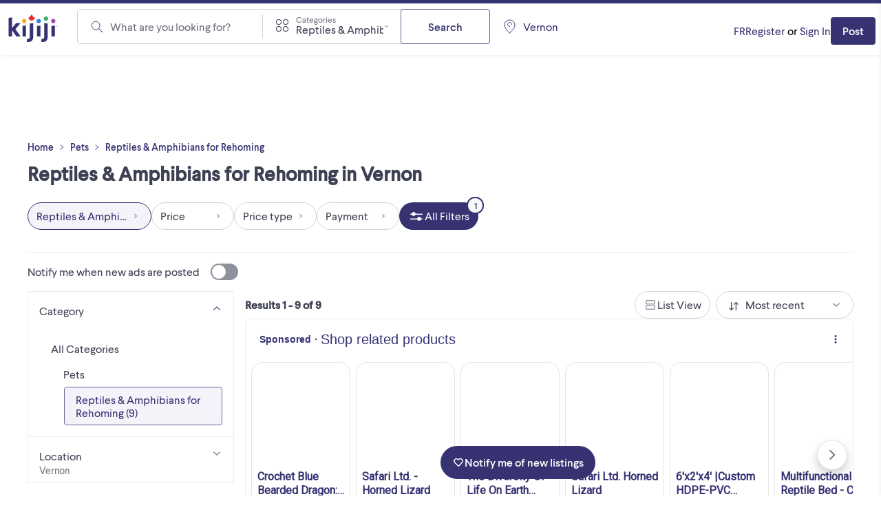

--- FILE ---
content_type: text/html; charset=utf-8
request_url: https://www.kijiji.ca/b-reptiles-amphibians/vernon/c14654004l1700229
body_size: 38942
content:
<!DOCTYPE html><html lang="en"><head><meta charSet="utf-8"/><meta name="viewport" content="width=device-width"/><meta property="og:image:secure_url" content="https://www.kijiji.ca/next-assets/images/fb_desktop.jpg"/><title>Buy or Sell Reptiles and Amphibians in Vernon  | Free Local Classifieds - Kijiji</title><meta name="robots" content="index,follow"/><meta name="description" content="Buy, sell or adopt reptiles and amphibians in Vernon. Get a snake, chameleon, gecko, lizard, frogs, and more on Kijiji Classifieds."/><meta property="og:title" content="Buy or Sell Reptiles and Amphibians in Vernon  | Free Local Classifieds - Kijiji"/><meta property="og:description" content="Buy, sell or adopt reptiles and amphibians in Vernon. Get a snake, chameleon, gecko, lizard, frogs, and more on Kijiji Classifieds."/><meta property="og:url" content="https://www.kijiji.ca/b-reptiles-amphibians/vernon/c14654004l1700229"/><link rel="canonical" href="https://www.kijiji.ca/b-reptiles-amphibians/vernon/c14654004l1700229"/><meta name="next-head-count" content="10"/><link rel="icon" href="https://webapp-static.ca-kijiji-production.classifiedscloud.io/v1.74.3/favicons/favicon.ico"/><link rel="icon" type="image/png" href="https://webapp-static.ca-kijiji-production.classifiedscloud.io/v1.74.3/favicons/favicon-96x96.png" sizes="96x96"/><link rel="icon" type="image/svg+xml" href="https://webapp-static.ca-kijiji-production.classifiedscloud.io/v1.74.3/favicons/favicon.svg"/><link rel="apple-touch-icon" sizes="180x180" href="https://webapp-static.ca-kijiji-production.classifiedscloud.io/v1.74.3/favicons/apple-touch-icon.png"/><link rel="manifest" href="/manifest.json"/><link rel="preconnect" href="//media.kijiji.ca"/><link rel="preconnect" href="//webapp-static.ca-kijiji-production.classifiedscloud.io"/><script src="https://webapp-static.ca-kijiji-production.classifiedscloud.io/v1.74.3/_next/static/scripts/intowow/intowow.min.js"></script><script id="openwrap-setup">
                    var PWTK = window.PWTK || {}; //Initialize Namespace
                    var googletag = googletag || {};
                    googletag.cmd = googletag.cmd || [];
                    var gptRan = false;
                    PWTK.jsLoaded = function(){ //PubMatic pwt.js on load callback is used to load GPT
                        loadGPT();
                    };
                    var loadGPT = function() {
                        // Check the gptRan flag
                        if (!gptRan) {
                          gptRan = true;
                          var gads = document.createElement('script');
                          gads.src = 'https://securepubads.g.doubleclick.net/tag/js/gpt.js';
                          var node = document.getElementsByTagName('script')[0];
                          node.parentNode.insertBefore(gads, node);
                        }
                    };
                    // Failsafe to call gpt. 500 ms timeout can be updated as per publisher preference.
                    setTimeout(loadGPT, 500);

                    // Code for sending email hash, must run before pwt.js loads
                    (function () {
                      if (window.PWTK && !window.PWTK.HookForPrebidSetConfig) {
                        window.PWTK.HookForPrebidSetConfig = function () {
                          var emailHash = null;
                          if (emailHash) {
                            window.PWTK.loginEvent = true
                            pbjs &&
                              pbjs.setUserIdentities({
                                pubProvidedEmailHash: {
                                  SHA256: emailHash['SHA256'], //SHA256_format
                                },
                              })
                          } 
                        }
                      }
                    })();
                    
                    (function() {
                        var purl = window.location.href;
                        var url = '//ads.pubmatic.com/AdServer/js/pwt/155984/15027';
                        var profileVersionId = '';
                        if(purl.indexOf('pwtv=')>0){
                            var regexp = /pwtv=(.*?)(&|$)/g;
                            var matches = regexp.exec(purl);
                            if(matches.length >= 2 && matches[1].length > 0){
                                profileVersionId = '/'+matches[1];
                            }
                        }
                        var wtads = document.createElement('script');
                        wtads.async = true;
                        wtads.type = 'text/javascript';
                        wtads.src = url+profileVersionId+'/pwt.js';
                        var node = document.getElementsByTagName('script')[0];
                        node.parentNode.insertBefore(wtads, node);
                    })();
                        
                        </script><meta name="google-adsense-account" content="sites-5014585258047866"/><meta name="apple-itunes-app" content="app-id=318979520"/><link rel="preload" href="https://webapp-static.ca-kijiji-production.classifiedscloud.io/v1.74.3/_next/static/media/b32f838683be0958-s.p.woff2" as="font" type="font/woff2" crossorigin="anonymous" data-next-font="size-adjust"/><link rel="preload" href="https://webapp-static.ca-kijiji-production.classifiedscloud.io/v1.74.3/_next/static/media/aaf89ecbb405bd29-s.p.woff2" as="font" type="font/woff2" crossorigin="anonymous" data-next-font="size-adjust"/><link rel="preload" href="https://webapp-static.ca-kijiji-production.classifiedscloud.io/v1.74.3/_next/static/css/704114d5384ebafc.css" as="style"/><link rel="stylesheet" href="https://webapp-static.ca-kijiji-production.classifiedscloud.io/v1.74.3/_next/static/css/704114d5384ebafc.css" data-n-g=""/><noscript data-n-css=""></noscript><script defer="" nomodule="" src="https://webapp-static.ca-kijiji-production.classifiedscloud.io/v1.74.3/_next/static/chunks/polyfills-42372ed130431b0a.js"></script><script defer="" src="https://webapp-static.ca-kijiji-production.classifiedscloud.io/v1.74.3/_next/static/chunks/2945.3ed5ff779687637c.js"></script><script src="https://webapp-static.ca-kijiji-production.classifiedscloud.io/v1.74.3/_next/static/chunks/webpack-5e6fd16a4789ca03.js" defer=""></script><script src="https://webapp-static.ca-kijiji-production.classifiedscloud.io/v1.74.3/_next/static/chunks/framework-b0b93c41d6f05eda.js" defer=""></script><script src="https://webapp-static.ca-kijiji-production.classifiedscloud.io/v1.74.3/_next/static/chunks/main-c742eeb40952fdd6.js" defer=""></script><script src="https://webapp-static.ca-kijiji-production.classifiedscloud.io/v1.74.3/_next/static/chunks/pages/_app-4c519a0973c2e0e4.js" defer=""></script><script src="https://webapp-static.ca-kijiji-production.classifiedscloud.io/v1.74.3/_next/static/chunks/5309-c8b1bf1b2679c6b1.js" defer=""></script><script src="https://webapp-static.ca-kijiji-production.classifiedscloud.io/v1.74.3/_next/static/chunks/4420-011b04f351133959.js" defer=""></script><script src="https://webapp-static.ca-kijiji-production.classifiedscloud.io/v1.74.3/_next/static/chunks/9866-72a0c4761ab48bb2.js" defer=""></script><script src="https://webapp-static.ca-kijiji-production.classifiedscloud.io/v1.74.3/_next/static/chunks/274-3ea06df2981ea8e2.js" defer=""></script><script src="https://webapp-static.ca-kijiji-production.classifiedscloud.io/v1.74.3/_next/static/chunks/228-110e2ac866810cf7.js" defer=""></script><script src="https://webapp-static.ca-kijiji-production.classifiedscloud.io/v1.74.3/_next/static/chunks/6569-6cb8596e18c05a0e.js" defer=""></script><script src="https://webapp-static.ca-kijiji-production.classifiedscloud.io/v1.74.3/_next/static/chunks/6306-1055bc8b59264309.js" defer=""></script><script src="https://webapp-static.ca-kijiji-production.classifiedscloud.io/v1.74.3/_next/static/chunks/835-8492ef53f34759bf.js" defer=""></script><script src="https://webapp-static.ca-kijiji-production.classifiedscloud.io/v1.74.3/_next/static/chunks/1174-f4a7af20058dda93.js" defer=""></script><script src="https://webapp-static.ca-kijiji-production.classifiedscloud.io/v1.74.3/_next/static/chunks/8514-448fa83dea15bee3.js" defer=""></script><script src="https://webapp-static.ca-kijiji-production.classifiedscloud.io/v1.74.3/_next/static/chunks/4938-af32d78371aa3b84.js" defer=""></script><script src="https://webapp-static.ca-kijiji-production.classifiedscloud.io/v1.74.3/_next/static/chunks/2046-80294fcf266eb210.js" defer=""></script><script src="https://webapp-static.ca-kijiji-production.classifiedscloud.io/v1.74.3/_next/static/chunks/pages/srp/%5B...categoryOrLocation%5D-23eff4e14fcf8ffa.js" defer=""></script><script src="https://webapp-static.ca-kijiji-production.classifiedscloud.io/v1.74.3/_next/static/kLs2poAZtDXGYQ5Tn_oeu/_buildManifest.js" defer=""></script><script src="https://webapp-static.ca-kijiji-production.classifiedscloud.io/v1.74.3/_next/static/kLs2poAZtDXGYQ5Tn_oeu/_ssgManifest.js" defer=""></script><style id="__jsx-2359215577">html{font-family:'__larsseitFonts_a2f934', '__larsseitFonts_Fallback_a2f934';font-display:swap}</style><style data-styled="" data-styled-version="5.3.11">.epsmyv{font-size:1.6rem;line-height:2.4rem;color:#3E4153;font-family:inherit;font-weight:400;text-align:start;}/*!sc*/
.vMJLe{font-size:1.4rem;line-height:1.8rem;color:#3E4153;font-family:inherit;font-weight:800;text-align:start;}/*!sc*/
@media screen and (min-width:744px){.vMJLe{font-size:1.6rem;line-height:2.4rem;}}/*!sc*/
.ihMPet{font-size:1.4rem;line-height:1.8rem;color:#3E4153;font-family:inherit;font-weight:800;text-align:center;}/*!sc*/
@media screen and (min-width:744px){.ihMPet{font-size:1.6rem;line-height:2.4rem;}}/*!sc*/
.hahwcu{font-size:2.2rem;line-height:2.6rem;color:#3E4153;font-family:inherit;font-weight:800;text-align:start;}/*!sc*/
.bWPHyX{font-size:1.2rem;line-height:1.6rem;color:#6F727F;font-family:inherit;font-weight:400;text-align:start;}/*!sc*/
.dAIREp{font-size:1.2rem;line-height:1.6rem;color:#D2D3D7;font-family:inherit;font-weight:400;text-align:start;}/*!sc*/
.CExIn{font-size:1.2rem;line-height:1.6rem;color:#FFFFFF;font-family:inherit;font-weight:400;text-align:start;}/*!sc*/
data-styled.g1[id="sc-991ea11d-0"]{content:"epsmyv,vMJLe,ihMPet,hahwcu,bWPHyX,dAIREp,CExIn,"}/*!sc*/
.jyxDGB{display:-webkit-box;display:-webkit-flex;display:-ms-flexbox;display:flex;}/*!sc*/
.jqlARl{display:-webkit-box;display:-webkit-flex;display:-ms-flexbox;display:flex;-webkit-align-items:center;-webkit-box-align:center;-ms-flex-align:center;align-items:center;}/*!sc*/
.kuiJSG{display:-webkit-box;display:-webkit-flex;display:-ms-flexbox;display:flex;gap:0.8rem;}/*!sc*/
.kuifmg{display:-webkit-box;display:-webkit-flex;display:-ms-flexbox;display:flex;-webkit-align-items:center;-webkit-box-align:center;-ms-flex-align:center;align-items:center;-webkit-box-pack:space-around;-webkit-justify-content:space-around;-ms-flex-pack:space-around;justify-content:space-around;gap:0.4rem;-webkit-box-flex:1;-webkit-flex-grow:1;-ms-flex-positive:1;flex-grow:1;}/*!sc*/
.iGIJVR{display:-webkit-box;display:-webkit-flex;display:-ms-flexbox;display:flex;-webkit-align-items:center;-webkit-box-align:center;-ms-flex-align:center;align-items:center;-webkit-box-pack:center;-webkit-justify-content:center;-ms-flex-pack:center;justify-content:center;}/*!sc*/
.bSmpXF{display:-webkit-box;display:-webkit-flex;display:-ms-flexbox;display:flex;-webkit-box-pack:justify;-webkit-justify-content:space-between;-ms-flex-pack:justify;justify-content:space-between;}/*!sc*/
.ufciJ{display:-webkit-box;display:-webkit-flex;display:-ms-flexbox;display:flex;-webkit-align-items:center;-webkit-box-align:center;-ms-flex-align:center;align-items:center;gap:1.6rem;}/*!sc*/
.vAthl{display:-webkit-box;display:-webkit-flex;display:-ms-flexbox;display:flex;-webkit-flex-direction:column;-ms-flex-direction:column;flex-direction:column;gap:1.6rem;}/*!sc*/
.iNzWBi{display:-webkit-box;display:-webkit-flex;display:-ms-flexbox;display:flex;-webkit-flex-direction:column;-ms-flex-direction:column;flex-direction:column;gap:0.4rem;}/*!sc*/
.bOFieq{display:-webkit-box;display:-webkit-flex;display:-ms-flexbox;display:flex;-webkit-align-items:center;-webkit-box-align:center;-ms-flex-align:center;align-items:center;gap:0.4rem;}/*!sc*/
.bnVGgm{display:-webkit-box;display:-webkit-flex;display:-ms-flexbox;display:flex;-webkit-align-items:center;-webkit-box-align:center;-ms-flex-align:center;align-items:center;-webkit-flex-direction:column;-ms-flex-direction:column;flex-direction:column;-webkit-box-pack:center;-webkit-justify-content:center;-ms-flex-pack:center;justify-content:center;gap:0.8rem;}/*!sc*/
.erOJwh{display:-webkit-box;display:-webkit-flex;display:-ms-flexbox;display:flex;gap:1.6rem;}/*!sc*/
data-styled.g2[id="sc-eb45309b-0"]{content:"jyxDGB,jqlARl,kuiJSG,kuifmg,iGIJVR,bSmpXF,ufciJ,vAthl,iNzWBi,bOFieq,bnVGgm,erOJwh,"}/*!sc*/
.eYTlvh{font-size:1.6rem;line-height:2.4rem;-webkit-align-items:center;-webkit-box-align:center;-ms-flex-align:center;align-items:center;color:#3E4153;font-family:inherit;}/*!sc*/
data-styled.g3[id="sc-27f1421a-0"]{content:"eYTlvh,"}/*!sc*/
.eAjGNf{display:-webkit-box;display:-webkit-flex;display:-ms-flexbox;display:flex;-webkit-flex-direction:row;-ms-flex-direction:row;flex-direction:row;-webkit-box-pack:justify;-webkit-justify-content:space-between;-ms-flex-pack:justify;justify-content:space-between;margin-bottom:0;text-align:left;width:100%;}/*!sc*/
.eAjGNf > span{margin-left:1.6rem;margin-right:0;}/*!sc*/
.eAjGNf[aria-pressed=false] > span{background-color:#8E909B;}/*!sc*/
.eAjGNf[aria-pressed=true] > span{background-color:#373373;}/*!sc*/
.eAjGNf[aria-pressed=true] > span::before{-webkit-transform:translateX(calc(4rem - calc(2.4rem - 0.4rem) - 0.2rem * 2));-ms-transform:translateX(calc(4rem - calc(2.4rem - 0.4rem) - 0.2rem * 2));transform:translateX(calc(4rem - calc(2.4rem - 0.4rem) - 0.2rem * 2));}/*!sc*/
data-styled.g4[id="sc-50943912-0"]{content:"eAjGNf,"}/*!sc*/
.bEbakB{-webkit-transition:all 0.3s ease-in-out;transition:all 0.3s ease-in-out;border-radius:4rem;cursor:pointer;display:-webkit-inline-box;display:-webkit-inline-flex;display:-ms-inline-flexbox;display:inline-flex;-webkit-flex-shrink:0;-ms-flex-negative:0;flex-shrink:0;height:2.4rem;position:relative;width:4rem;}/*!sc*/
.bEbakB::before{-webkit-transition:all 0.3s ease-in-out;transition:all 0.3s ease-in-out;background-color:#FFFFFF;border-radius:9999px;content:"";height:calc(2.4rem - 0.4rem);left:0.2rem;position:absolute;top:0.2rem;-webkit-transform:translateX(0);-ms-transform:translateX(0);transform:translateX(0);width:calc(2.4rem - 0.4rem);}/*!sc*/
data-styled.g5[id="sc-50943912-1"]{content:"bEbakB,"}/*!sc*/
.iuRTEr{-webkit-transition:all 0.3s ease-in-out;transition:all 0.3s ease-in-out;font-size:1.6rem;line-height:2.4rem;min-height:4.8rem;padding:1rem 2.4rem;background-color:#FFFFFF;border:0.1rem solid #696696;color:#373373;border-radius:0.4rem;-webkit-align-items:center;-webkit-box-align:center;-ms-flex-align:center;align-items:center;cursor:pointer;display:-webkit-box;display:-webkit-flex;display:-ms-flexbox;display:flex;font-family:inherit;font-weight:500;-webkit-box-pack:center;-webkit-justify-content:center;-ms-flex-pack:center;justify-content:center;margin:0;width:-webkit-fit-content;width:-moz-fit-content;width:fit-content;}/*!sc*/
.iuRTEr *:focus:not(.focus-visible){outline:none;}/*!sc*/
.iuRTEr:hover{background-color:#F3F3F9;border:0.1rem solid #696696;color:#373373;-webkit-text-decoration:none;text-decoration:none;}/*!sc*/
.iuRTEr:active,.iuRTEr:focus-visible{background-color:#CACAEA;border:0.1rem solid #696696;color:#3E4153;}/*!sc*/
.iuRTEr:disabled{background-color:#ECECEE;border:0.1rem solid #D2D3D7;color:#8E909B;cursor:not-allowed;}/*!sc*/
.cLDdWI{-webkit-transition:all 0.3s ease-in-out;transition:all 0.3s ease-in-out;font-size:1.6rem;line-height:2.4rem;min-height:4.8rem;padding:1rem 2.4rem;background-color:#FFFFFF;border:0.1rem solid #696696;color:#373373;border-radius:0.4rem;-webkit-align-items:center;-webkit-box-align:center;-ms-flex-align:center;align-items:center;cursor:pointer;display:-webkit-box;display:-webkit-flex;display:-ms-flexbox;display:flex;font-family:inherit;font-weight:500;-webkit-box-pack:center;-webkit-justify-content:center;-ms-flex-pack:center;justify-content:center;margin:0;width:100%;}/*!sc*/
.cLDdWI *:focus:not(.focus-visible){outline:none;}/*!sc*/
.cLDdWI:hover{background-color:#F3F3F9;border:0.1rem solid #696696;color:#373373;-webkit-text-decoration:none;text-decoration:none;}/*!sc*/
.cLDdWI:active,.cLDdWI:focus-visible{background-color:#CACAEA;border:0.1rem solid #696696;color:#3E4153;}/*!sc*/
.cLDdWI:disabled{background-color:#ECECEE;border:0.1rem solid #D2D3D7;color:#8E909B;cursor:not-allowed;}/*!sc*/
.lopKlE{-webkit-transition:all 0.3s ease-in-out;transition:all 0.3s ease-in-out;font-size:1.4rem;line-height:1.8rem;min-height:4rem;padding:0.9rem 1.6rem;background-color:#373373;border:0.1rem solid transparent;color:#FFFFFF;border-radius:0.4rem;-webkit-align-items:center;-webkit-box-align:center;-ms-flex-align:center;align-items:center;cursor:pointer;display:-webkit-box;display:-webkit-flex;display:-ms-flexbox;display:flex;font-family:inherit;font-weight:500;-webkit-box-pack:center;-webkit-justify-content:center;-ms-flex-pack:center;justify-content:center;margin:0;width:-webkit-fit-content;width:-moz-fit-content;width:fit-content;}/*!sc*/
.lopKlE *:focus:not(.focus-visible){outline:none;}/*!sc*/
.lopKlE:hover{background-color:#4B4881;border:0.1rem solid transparent;color:#FFFFFF;-webkit-text-decoration:none;text-decoration:none;}/*!sc*/
.lopKlE:active,.lopKlE:focus-visible{background-color:#23234F;border:0.1rem solid transparent;color:#FFFFFF;}/*!sc*/
.lopKlE:disabled{background-color:#D2D3D7;border:0.1rem solid transparent;color:#8E909B;cursor:not-allowed;}/*!sc*/
.jOZQHr{-webkit-transition:all 0.3s ease-in-out;transition:all 0.3s ease-in-out;font-size:1.6rem;line-height:2.4rem;min-height:4rem;padding:0.8rem 1.2rem;background-color:#FFFFFF;border:0.1rem solid #696696;color:#373373;border-radius:9999px;-webkit-align-items:center;-webkit-box-align:center;-ms-flex-align:center;align-items:center;cursor:pointer;display:-webkit-box;display:-webkit-flex;display:-ms-flexbox;display:flex;font-family:inherit;font-weight:500;-webkit-box-pack:center;-webkit-justify-content:center;-ms-flex-pack:center;justify-content:center;margin:0;width:-webkit-fit-content;width:-moz-fit-content;width:fit-content;}/*!sc*/
.jOZQHr *:focus:not(.focus-visible){outline:none;}/*!sc*/
.jOZQHr:hover{background-color:#F3F3F9;border:0.1rem solid #696696;color:#373373;-webkit-text-decoration:none;text-decoration:none;}/*!sc*/
.jOZQHr:active,.jOZQHr:focus-visible{background-color:#CACAEA;border:0.1rem solid #696696;color:#3E4153;}/*!sc*/
.jOZQHr:disabled{background-color:#ECECEE;border:0.1rem solid #D2D3D7;color:#8E909B;cursor:not-allowed;}/*!sc*/
.hTdCXq{-webkit-transition:all 0.3s ease-in-out;transition:all 0.3s ease-in-out;font-size:1.6rem;line-height:2.4rem;min-height:4rem;padding:0.8rem 1.2rem;background-color:#FFFFFF;border:0.1rem solid #D2D3D7;color:#3E4153;border-radius:9999px;-webkit-align-items:center;-webkit-box-align:center;-ms-flex-align:center;align-items:center;cursor:pointer;display:-webkit-box;display:-webkit-flex;display:-ms-flexbox;display:flex;font-family:inherit;font-weight:500;-webkit-box-pack:center;-webkit-justify-content:center;-ms-flex-pack:center;justify-content:center;margin:0;width:-webkit-fit-content;width:-moz-fit-content;width:fit-content;background-color:#F3F3F9;border:0.1rem solid #373373;color:#373373;}/*!sc*/
.hTdCXq *:focus:not(.focus-visible){outline:none;}/*!sc*/
.hTdCXq:hover{background-color:#F3F3F9;border:0.1rem solid #D2D3D7;color:#373373;-webkit-text-decoration:none;text-decoration:none;}/*!sc*/
.hTdCXq:active,.hTdCXq:focus-visible{background-color:#F3F3F9;border:0.1rem solid #373373;color:#373373;}/*!sc*/
.hTdCXq:disabled{background-color:#FFFFFF;border:0.1rem solid #D2D3D7;color:#8E909B;cursor:not-allowed;}/*!sc*/
.bTVfmE{-webkit-transition:all 0.3s ease-in-out;transition:all 0.3s ease-in-out;font-size:1.6rem;line-height:2.4rem;min-height:4rem;padding:0.8rem 1.2rem;background-color:#FFFFFF;border:0.1rem solid #D2D3D7;color:#3E4153;border-radius:9999px;-webkit-align-items:center;-webkit-box-align:center;-ms-flex-align:center;align-items:center;cursor:pointer;display:-webkit-box;display:-webkit-flex;display:-ms-flexbox;display:flex;font-family:inherit;font-weight:500;-webkit-box-pack:center;-webkit-justify-content:center;-ms-flex-pack:center;justify-content:center;margin:0;width:-webkit-fit-content;width:-moz-fit-content;width:fit-content;}/*!sc*/
.bTVfmE *:focus:not(.focus-visible){outline:none;}/*!sc*/
.bTVfmE:hover{background-color:#F3F3F9;border:0.1rem solid #D2D3D7;color:#373373;-webkit-text-decoration:none;text-decoration:none;}/*!sc*/
.bTVfmE:active,.bTVfmE:focus-visible{background-color:#F3F3F9;border:0.1rem solid #373373;color:#373373;}/*!sc*/
.bTVfmE:disabled{background-color:#FFFFFF;border:0.1rem solid #D2D3D7;color:#8E909B;cursor:not-allowed;}/*!sc*/
.gJmrks{-webkit-transition:all 0.3s ease-in-out;transition:all 0.3s ease-in-out;font-size:1.6rem;line-height:2.4rem;min-height:4rem;padding:0.8rem 1.2rem;background-color:#373373;border:0.1rem solid transparent;color:#FFFFFF;border-radius:9999px;-webkit-align-items:center;-webkit-box-align:center;-ms-flex-align:center;align-items:center;cursor:pointer;display:-webkit-box;display:-webkit-flex;display:-ms-flexbox;display:flex;font-family:inherit;font-weight:500;-webkit-box-pack:center;-webkit-justify-content:center;-ms-flex-pack:center;justify-content:center;margin:0;width:-webkit-fit-content;width:-moz-fit-content;width:fit-content;}/*!sc*/
.gJmrks *:focus:not(.focus-visible){outline:none;}/*!sc*/
.gJmrks:hover{background-color:#4B4881;border:0.1rem solid transparent;color:#FFFFFF;-webkit-text-decoration:none;text-decoration:none;}/*!sc*/
.gJmrks:active,.gJmrks:focus-visible{background-color:#23234F;border:0.1rem solid transparent;color:#FFFFFF;}/*!sc*/
.gJmrks:disabled{background-color:#D2D3D7;border:0.1rem solid transparent;color:#8E909B;cursor:not-allowed;}/*!sc*/
.eSGmKK{-webkit-transition:all 0.3s ease-in-out;transition:all 0.3s ease-in-out;font-size:1.4rem;line-height:1.8rem;min-height:4rem;padding:0.9rem 1.6rem;background-color:#373373;border:0.1rem solid transparent;color:#FFFFFF;border-radius:0.4rem;-webkit-align-items:center;-webkit-box-align:center;-ms-flex-align:center;align-items:center;cursor:pointer;display:-webkit-box;display:-webkit-flex;display:-ms-flexbox;display:flex;font-family:inherit;font-weight:500;-webkit-box-pack:center;-webkit-justify-content:center;-ms-flex-pack:center;justify-content:center;margin:0;width:-webkit-fit-content;width:-moz-fit-content;width:fit-content;}/*!sc*/
.eSGmKK *:focus:not(.focus-visible){outline:none;}/*!sc*/
@media screen and (min-width:744px){.eSGmKK{font-size:1.6rem;line-height:2.4rem;min-height:4.8rem;padding:1rem 2.4rem;}}/*!sc*/
.eSGmKK:hover{background-color:#4B4881;border:0.1rem solid transparent;color:#FFFFFF;-webkit-text-decoration:none;text-decoration:none;}/*!sc*/
.eSGmKK:active,.eSGmKK:focus-visible{background-color:#23234F;border:0.1rem solid transparent;color:#FFFFFF;}/*!sc*/
.eSGmKK:disabled{background-color:#D2D3D7;border:0.1rem solid transparent;color:#8E909B;cursor:not-allowed;}/*!sc*/
data-styled.g15[id="sc-adc2db3f-0"]{content:"iuRTEr,cLDdWI,lopKlE,jOZQHr,hTdCXq,bTVfmE,gJmrks,eSGmKK,"}/*!sc*/
.jwUdte{font-size:1.6rem;line-height:2.4rem;color:#373373;cursor:pointer;font-family:inherit;font-weight:400;-webkit-text-decoration:none;text-decoration:none;}/*!sc*/
.jwUdte *:focus:not(.focus-visible){outline:none;}/*!sc*/
.jwUdte:hover,.jwUdte:focus,.jwUdte:active{-webkit-text-decoration:underline;text-decoration:underline;}/*!sc*/
.htSwUC{font-size:1.2rem;line-height:1.6rem;color:#373373;cursor:pointer;font-family:inherit;font-weight:500;-webkit-text-decoration:none;text-decoration:none;}/*!sc*/
.htSwUC *:focus:not(.focus-visible){outline:none;}/*!sc*/
.htSwUC:hover,.htSwUC:focus,.htSwUC:active{-webkit-text-decoration:underline;text-decoration:underline;}/*!sc*/
.iFExDj{font-size:1.6rem;line-height:2.4rem;color:#2D844C;cursor:pointer;font-family:inherit;font-weight:400;-webkit-text-decoration:none;text-decoration:none;}/*!sc*/
.iFExDj *:focus:not(.focus-visible){outline:none;}/*!sc*/
.iFExDj:hover,.iFExDj:focus,.iFExDj:active{-webkit-text-decoration:underline;text-decoration:underline;}/*!sc*/
data-styled.g16[id="sc-c8742e84-0"]{content:"jwUdte,htSwUC,iFExDj,"}/*!sc*/
.gFlGHR{position:relative;}/*!sc*/
.gFlGHR:hover,.gFlGHR:focus,.gFlGHR:active{-webkit-text-decoration:unset;text-decoration:unset;}/*!sc*/
data-styled.g18[id="sc-151b1419-1"]{content:"gFlGHR,"}/*!sc*/
.gcGIsr{font-size:1.8rem;line-height:2.2rem;font-weight:700;color:#3E4153;font-family:inherit;text-align:start;}/*!sc*/
@media screen and (min-width:744px){.gcGIsr{font-size:2.8rem;line-height:3.6rem;}}/*!sc*/
.cqjWkX{font-size:1.8rem;line-height:2.2rem;font-weight:500;color:#3E4153;font-family:inherit;text-align:start;}/*!sc*/
.sXzHq{font-size:2.2rem;line-height:2.6rem;font-weight:500;color:#3E4153;font-family:inherit;text-align:start;}/*!sc*/
data-styled.g21[id="sc-82669b63-0"]{content:"gcGIsr,cqjWkX,sXzHq,"}/*!sc*/
.eLHTse{width:initial;margin-bottom:0;}/*!sc*/
@media screen and (min-width:360px){}/*!sc*/
@media screen and (min-width:744px){.eLHTse{margin-bottom:0.8rem;}}/*!sc*/
@media screen and (min-width:1024px){}/*!sc*/
@media screen and (min-width:1440px){}/*!sc*/
.bLDJVc{width:initial;}/*!sc*/
@media screen and (min-width:360px){}/*!sc*/
@media screen and (min-width:744px){.bLDJVc{margin-bottom:1.6rem;}}/*!sc*/
@media screen and (min-width:1024px){}/*!sc*/
@media screen and (min-width:1440px){}/*!sc*/
.dEGGXg{width:initial;margin-top:5.2rem;}/*!sc*/
@media screen and (min-width:360px){}/*!sc*/
@media screen and (min-width:744px){}/*!sc*/
@media screen and (min-width:1024px){}/*!sc*/
@media screen and (min-width:1440px){}/*!sc*/
data-styled.g23[id="sc-1f51e79f-0"]{content:"eLHTse,bLDJVc,dEGGXg,"}/*!sc*/
*{margin:0;padding:0;border:0;font:inherit;box-sizing:border-box;}/*!sc*/
html{font-size:62.5%;}/*!sc*/
body{font-size:1.6rem;min-height:100vh;}/*!sc*/
button{cursor:pointer;background:none;border:none;}/*!sc*/
ul{list-style:none;}/*!sc*/
a{cursor:pointer;}/*!sc*/
.grecaptcha-badge{visibility:hidden;}/*!sc*/
.gm-style-iw-tc,.gm-style-iw-tc:before,.gm-style-iw-tc::after{display:none;}/*!sc*/
data-styled.g30[id="sc-global-gIzKzg1"]{content:"sc-global-gIzKzg1,"}/*!sc*/
.ikHFcd{display:-webkit-box;display:-webkit-flex;display:-ms-flexbox;display:flex;-webkit-flex-direction:column;-ms-flex-direction:column;flex-direction:column;gap:0rem;width:100%;}/*!sc*/
data-styled.g31[id="sc-489d8d41-0"]{content:"ikHFcd,"}/*!sc*/
.gfjziU{background:#FFFFFF;}/*!sc*/
.gfjziU > div[role="button"]{cursor:pointer;}/*!sc*/
.gfjziU[data-disabled] p{color:#8E909B;}/*!sc*/
.gfjziU[data-state='open'] .sc-489d8d41-4{display:none;}/*!sc*/
.gfjziU[data-disabled] .sc-489d8d41-4{display:block;}/*!sc*/
.gfjziU[data-state='closed'] .sc-489d8d41-4{display:block;}/*!sc*/
data-styled.g32[id="sc-489d8d41-1"]{content:"gfjziU,"}/*!sc*/
.dQddGT{display:-webkit-box;display:-webkit-flex;display:-ms-flexbox;display:flex;-webkit-flex-direction:row;-ms-flex-direction:row;flex-direction:row;-webkit-box-pack:justify;-webkit-justify-content:space-between;-ms-flex-pack:justify;justify-content:space-between;padding:1.6rem;padding-bottom:0.8rem;width:100%;}/*!sc*/
.dQddGT[data-disabled]{cursor:not-allowed;}/*!sc*/
data-styled.g33[id="sc-489d8d41-2"]{content:"dQddGT,"}/*!sc*/
.bWWYHD{margin-top:1.6rem;padding:0 1.6rem 1.6rem 1.6rem;}/*!sc*/
.bWWYHD[data-disabled]{display:none;}/*!sc*/
data-styled.g34[id="sc-489d8d41-3"]{content:"bWWYHD,"}/*!sc*/
.iizUGc{font-size:1.4rem;line-height:1.8rem;color:#6F727F;text-align:left;}/*!sc*/
data-styled.g35[id="sc-489d8d41-4"]{content:"iizUGc,"}/*!sc*/
.ekCIeD{height:1.6rem;width:1.6rem;}/*!sc*/
data-styled.g36[id="sc-489d8d41-5"]{content:"ekCIeD,"}/*!sc*/
.blsEXe{background-color:#FFFFFF;z-index:200;width:100%;}/*!sc*/
data-styled.g43[id="sc-5a89508a-0"]{content:"blsEXe,"}/*!sc*/
.gnApRQ{border-top:solid 0.5rem #373373;display:-webkit-box;display:-webkit-flex;display:-ms-flexbox;display:flex;-webkit-box-pack:center;-webkit-justify-content:center;-ms-flex-pack:center;justify-content:center;box-shadow:none;min-height:12rem;}/*!sc*/
@media screen and (min-width:744px){.gnApRQ{box-shadow:0 0.2rem 0.5rem -0.2rem rgba(0,0,0,0.1);min-height:8rem;}}/*!sc*/
@media screen and (min-width:1024px){.gnApRQ{box-shadow:0 0.2rem 0.5rem -0.2rem rgba(0,0,0,0.1);min-height:8rem;}}/*!sc*/
data-styled.g44[id="sc-5a89508a-1"]{content:"gnApRQ,"}/*!sc*/
.hfzSQF{display:-webkit-box;display:-webkit-flex;display:-ms-flexbox;display:flex;max-width:128rem;width:100%;-webkit-flex-direction:column;-ms-flex-direction:column;flex-direction:column;gap:0.8rem;}/*!sc*/
data-styled.g45[id="sc-5a89508a-2"]{content:"hfzSQF,"}/*!sc*/
.doQSDf{-webkit-align-items:center;-webkit-box-align:center;-ms-flex-align:center;align-items:center;display:-webkit-box;display:-webkit-flex;display:-ms-flexbox;display:flex;-webkit-flex-wrap:wrap;-ms-flex-wrap:wrap;flex-wrap:wrap;-webkit-box-pack:justify;-webkit-justify-content:space-between;-ms-flex-pack:justify;justify-content:space-between;max-width:128rem;overflow:visible;width:100%;gap:0;padding:0.8rem 0.8rem 0 0.8rem;}/*!sc*/
@media screen and (min-width:744px){.doQSDf{min-height:5rem;-webkit-flex-wrap:wrap;-ms-flex-wrap:wrap;flex-wrap:wrap;}}/*!sc*/
data-styled.g46[id="sc-5a89508a-3"]{content:"doQSDf,"}/*!sc*/
.deWOTE{-webkit-order:1;-ms-flex-order:1;order:1;min-height:3.3rem;min-width:2.2rem;}/*!sc*/
@media screen and (min-width:744px){.deWOTE{margin-right:2.4rem;min-width:6.3rem;}}/*!sc*/
data-styled.g47[id="sc-5a89508a-4"]{content:"deWOTE,"}/*!sc*/
.fCSAYt{display:block;}/*!sc*/
.fCSAYt svg{height:3.3rem;width:auto;}/*!sc*/
data-styled.g48[id="sc-5a89508a-5"]{content:"fCSAYt,"}/*!sc*/
.OcixA{-webkit-text-decoration:none;text-decoration:none;font-size:1.6rem;}/*!sc*/
data-styled.g49[id="sc-5a89508a-6"]{content:"OcixA,"}/*!sc*/
.OfmIJ{display:none;}/*!sc*/
.OfmIJ svg{height:4rem;width:8rem;}/*!sc*/
@media (min-width:380px){.OfmIJ{display:block;}}/*!sc*/
.hMqCHP{display:block;}/*!sc*/
.hMqCHP svg{height:4rem;width:2.2rem;}/*!sc*/
@media (min-width:380px){.hMqCHP{display:none;}}/*!sc*/
data-styled.g50[id="sc-5a89508a-7"]{content:"OfmIJ,hMqCHP,"}/*!sc*/
.jNISLv{display:-webkit-box;display:-webkit-flex;display:-ms-flexbox;display:flex;-webkit-flex-basis:100%;-ms-flex-preferred-size:100%;flex-basis:100%;-webkit-flex-direction:column;-ms-flex-direction:column;flex-direction:column;-webkit-order:3;-ms-flex-order:3;order:3;width:100%;z-index:1;min-height:5rem;max-width:100%;}/*!sc*/
@media screen and (min-width:744px){.jNISLv{padding-bottom:0.8rem;}}/*!sc*/
@media screen and (min-width:1024px){.jNISLv{-webkit-order:3;-ms-flex-order:3;order:3;}}/*!sc*/
@media screen and (min-width:1194px){.jNISLv{-webkit-align-items:center;-webkit-box-align:center;-ms-flex-align:center;align-items:center;-webkit-flex-direction:row;-ms-flex-direction:row;flex-direction:row;-webkit-order:2;-ms-flex-order:2;order:2;min-height:5.1rem;max-width:80rem;}}/*!sc*/
data-styled.g51[id="sc-67177e7f-0"]{content:"jNISLv,"}/*!sc*/
.jOJxKY{display:-webkit-box;display:-webkit-flex;display:-ms-flexbox;display:flex;-webkit-flex-direction:column;-ms-flex-direction:column;flex-direction:column;gap:1.6rem;margin:1.6rem 0;max-height:11.7rem;overflow:visible;width:100%;}/*!sc*/
@media screen and (min-width:744px){.jOJxKY{border-radius:0.4rem;border:0.1rem solid #D2D3D7;-webkit-flex-direction:row;-ms-flex-direction:row;flex-direction:row;gap:0;height:5.1rem;}}/*!sc*/
@media screen and (min-width:1194px){.jOJxKY{max-width:60rem;margin:0;}}/*!sc*/
data-styled.g52[id="sc-67177e7f-1"]{content:"jOJxKY,"}/*!sc*/
.htmJrX{width:100%;height:5.1rem;padding:0 0.8rem;}/*!sc*/
@media screen and (min-width:744px){.htmJrX{padding:0;}.htmJrX > div > div > div > div{border:none;}}/*!sc*/
data-styled.g53[id="sc-67177e7f-2"]{content:"htmJrX,"}/*!sc*/
.dNkQtA{display:none;}/*!sc*/
@media screen and (min-width:744px){.dNkQtA{background-color:#D2D3D7;display:block;-webkit-flex-shrink:0;-ms-flex-negative:0;flex-shrink:0;margin:0.8rem 0;width:0.1rem;}}/*!sc*/
data-styled.g54[id="sc-67177e7f-3"]{content:"dNkQtA,"}/*!sc*/
.dXSGZW{display:none;}/*!sc*/
@media screen and (min-width:744px){.dXSGZW{margin-top:-0.1rem;margin-right:-0.1rem;display:-webkit-box;display:-webkit-flex;display:-ms-flexbox;display:flex;}.dXSGZW > button{height:calc(100% + .1rem);min-width:13rem;}}/*!sc*/
data-styled.g55[id="sc-67177e7f-4"]{content:"dXSGZW,"}/*!sc*/
.fBOsBd{-webkit-align-items:center;-webkit-box-align:center;-ms-flex-align:center;align-items:center;-webkit-flex-shrink:0;-ms-flex-negative:0;flex-shrink:0;display:none;}/*!sc*/
@media screen and (min-width:744px){.fBOsBd{display:-webkit-box;display:-webkit-flex;display:-ms-flexbox;display:flex;margin-left:1.6rem;}}/*!sc*/
data-styled.g58[id="sc-67177e7f-7"]{content:"fBOsBd,"}/*!sc*/
.UmsAo{height:2.4rem;width:2.4rem;}/*!sc*/
.UmsAo > svg{color:#373373;height:2.4rem;width:2.4rem;}/*!sc*/
data-styled.g59[id="sc-67177e7f-8"]{content:"UmsAo,"}/*!sc*/
.iEkOUA{-webkit-flex-shrink:0;-ms-flex-negative:0;flex-shrink:0;max-width:11rem;overflow:hidden;text-overflow:ellipsis;white-space:nowrap;-webkit-transition:max-width 0.3s ease-in-out;transition:max-width 0.3s ease-in-out;margin-left:0.8rem;}/*!sc*/
@media screen and (min-width:360px){.iEkOUA{max-width:11rem;}}/*!sc*/
@media screen and (min-width:1024px){.iEkOUA{max-width:11rem;}}/*!sc*/
data-styled.g60[id="sc-67177e7f-9"]{content:"iEkOUA,"}/*!sc*/
.flrTyo{border-top:0.1rem solid #D2D3D7;margin:1.6rem 0 -1.6rem 0;padding:1.6rem 0;display:none;}/*!sc*/
@media screen and (min-width:744px){.flrTyo{display:none;}}/*!sc*/
data-styled.g62[id="sc-67177e7f-11"]{content:"flrTyo,"}/*!sc*/
.hYmwJC{-webkit-align-items:center;-webkit-box-align:center;-ms-flex-align:center;align-items:center;display:-webkit-box;display:-webkit-flex;display:-ms-flexbox;display:flex;margin-left:1.6rem;-webkit-order:2;-ms-flex-order:2;order:2;white-space:nowrap;gap:0.8rem;}/*!sc*/
@media screen and (min-width:744px){.hYmwJC{gap:1.6rem;}}/*!sc*/
@media screen and (min-width:1194px){.hYmwJC{-webkit-box-flex:1;-webkit-flex-grow:1;-ms-flex-positive:1;flex-grow:1;-webkit-box-pack:end;-webkit-justify-content:flex-end;-ms-flex-pack:end;justify-content:flex-end;margin-left:unset;-webkit-order:3;-ms-flex-order:3;order:3;margin-top:0.4rem;}}/*!sc*/
data-styled.g66[id="sc-4ba5f643-0"]{content:"hYmwJC,"}/*!sc*/
.dDJQXd{display:none;}/*!sc*/
@media screen and (min-width:744px){.dDJQXd{display:contents;}}/*!sc*/
data-styled.g67[id="sc-4ba5f643-1"]{content:"dDJQXd,"}/*!sc*/
.hrRQnu{display:-webkit-box;display:-webkit-flex;display:-ms-flexbox;display:flex;-webkit-align-items:center;-webkit-box-align:center;-ms-flex-align:center;align-items:center;line-height:1;}/*!sc*/
data-styled.g69[id="sc-573f21ac-1"]{content:"hrRQnu,"}/*!sc*/
.fxyEsq{margin:0 0.4rem;}/*!sc*/
data-styled.g70[id="sc-573f21ac-2"]{content:"fxyEsq,"}/*!sc*/
.dbpzI{font-size:1.6rem;line-height:2.4rem;color:#373373;cursor:pointer;font-family:inherit;font-weight:400;-webkit-text-decoration:none;text-decoration:none;}/*!sc*/
.dbpzI *:focus:not(.focus-visible){outline:none;}/*!sc*/
.dbpzI:hover,.dbpzI:focus,.dbpzI:active{-webkit-text-decoration:underline;text-decoration:underline;}/*!sc*/
data-styled.g71[id="sc-573f21ac-3"]{content:"dbpzI,"}/*!sc*/
.ZhJXc{margin:0 auto;max-width:100%;padding:0 1.6rem;width:100%;margin-top:0;margin-bottom:1.6rem;}/*!sc*/
@media screen and (min-width:744px){.ZhJXc{max-width:1440px;padding:0 4rem;}}/*!sc*/
@media screen and (min-width:1440px){.ZhJXc{margin:1.6rem auto 3rem;max-width:1440px;padding:0 8rem;}}/*!sc*/
.iyqMWS{margin:0 auto;max-width:100%;padding:0 1.6rem;width:100%;margin-top:0;margin-bottom:1.6rem;}/*!sc*/
@media screen and (min-width:744px){.iyqMWS{max-width:1440px;padding:0 4rem;}}/*!sc*/
@media screen and (min-width:1440px){.iyqMWS{margin:1.6rem auto 3rem;max-width:1440px;padding:0 8rem;}}/*!sc*/
@media screen and (min-width:744px){.iyqMWS{margin-top:1.6rem;}}/*!sc*/
data-styled.g88[id="sc-3ca05fd4-0"]{content:"ZhJXc,iyqMWS,"}/*!sc*/
.ezPgzT{display:-webkit-box;display:-webkit-flex;display:-ms-flexbox;display:flex;-webkit-flex-direction:column;-ms-flex-direction:column;flex-direction:column;min-height:100vh;}/*!sc*/
data-styled.g94[id="sc-99a24403-0"]{content:"ezPgzT,"}/*!sc*/
.iBMYau{background-color:#FFFFFF;position:relative;z-index:0;}/*!sc*/
data-styled.g95[id="sc-99a24403-1"]{content:"iBMYau,"}/*!sc*/
.kQjocC a{border:0;-webkit-clip-path:rect(0 0 0 0);clip-path:rect(0 0 0 0);height:0.1rem;width:0.1rem;padding:0;overflow:hidden;position:absolute;}/*!sc*/
.kQjocC a:focus{padding:1rem;position:fixed;top:1rem;left:1rem;width:auto;height:auto;-webkit-clip:auto;clip:auto;-webkit-text-decoration:none;text-decoration:none;color:#FFFFFF;background:#4B4881;z-index:100000002;}/*!sc*/
data-styled.g190[id="sc-5098e415-0"]{content:"kQjocC,"}/*!sc*/
.ckItKZ{display:none;}/*!sc*/
@media screen and (min-width:744px){.ckItKZ{display:block;}}/*!sc*/
data-styled.g191[id="sc-a2c0e46d-0"]{content:"ckItKZ,"}/*!sc*/
.dVFtHT{display:block;}/*!sc*/
@media screen and (min-width:744px){.dVFtHT{display:none;}}/*!sc*/
data-styled.g193[id="sc-a2c0e46d-2"]{content:"dVFtHT,"}/*!sc*/
.cFCdj{background-color:#ECECEE;height:.1rem;margin-bottom:1.6rem;margin-top:1.6rem;width:100%;}/*!sc*/
data-styled.g206[id="sc-289f3b75-0"]{content:"cFCdj,"}/*!sc*/
.iDciHg{false  font-size:1.4rem;line-height:1.8rem;-webkit-align-items:center;-webkit-box-align:center;-ms-flex-align:center;align-items:center;color:#373373;cursor:pointer;display:-webkit-box;display:-webkit-flex;display:-ms-flexbox;display:flex;font-weight:500;gap:0.4rem;-webkit-transition:-webkit-transform .9s;-webkit-transition:transform .9s;transition:transform .9s;z-index:10;color:#373373;background-color:rgb(255,255,255,0.7);border-radius:9999px;padding:0.4rem;}/*!sc*/
.iDciHg > svg{height:2.4rem;width:2.4rem;}/*!sc*/
.iDciHg[aria-pressed="true"] > svg{color:#373373;}/*!sc*/
.iDciHg:hover{-webkit-transform:scale(1.2);-ms-transform:scale(1.2);transform:scale(1.2);}/*!sc*/
data-styled.g217[id="sc-ef363345-0"]{content:"iDciHg,"}/*!sc*/
.bLVyyc{font-weight:400;color:#FFFFFF;border-radius:0.4rem;background-color:transparent;padding:0.4rem 0.8rem;border:0.1rem solid #FFFFFF;font-size:1.4rem;line-height:1.8rem;display:-webkit-box;display:-webkit-flex;display:-ms-flexbox;display:flex;-webkit-align-items:center;-webkit-box-align:center;-ms-flex-align:center;align-items:center;gap:0.4rem;height:-webkit-fit-content;height:-moz-fit-content;height:fit-content;width:-webkit-fit-content;width:-moz-fit-content;width:fit-content;white-space:nowrap;}/*!sc*/
.iGCVmo{font-weight:400;color:#FFFFFF;border-radius:0.4rem;background-color:rgb(62,65,83,0.7);padding:0.3rem 0.8rem;border:none;font-size:1.2rem;line-height:1.6rem;display:-webkit-box;display:-webkit-flex;display:-ms-flexbox;display:flex;-webkit-align-items:center;-webkit-box-align:center;-ms-flex-align:center;align-items:center;gap:0.4rem;height:-webkit-fit-content;height:-moz-fit-content;height:fit-content;width:-webkit-fit-content;width:-moz-fit-content;width:fit-content;white-space:nowrap;}/*!sc*/
data-styled.g237[id="sc-dcc89ee5-0"]{content:"bLVyyc,iGCVmo,"}/*!sc*/
.lhKiYP{display:block;overflow:hidden;position:relative;text-overflow:clip;white-space:nowrap;white-space:nowrap;}/*!sc*/
.lhKiYP > ol{display:-webkit-box;display:-webkit-flex;display:-ms-flexbox;display:flex;-webkit-flex-wrap:nowrap;-ms-flex-wrap:nowrap;flex-wrap:nowrap;-webkit-box-pack:end;-webkit-justify-content:flex-end;-ms-flex-pack:end;justify-content:flex-end;overflow:hidden;}/*!sc*/
.lhKiYP > ol > li{display:inline;white-space:nowrap;}/*!sc*/
.lhKiYP > ol > li > a,.lhKiYP > ol > li > p{display:-webkit-inline-box;display:-webkit-inline-flex;display:-ms-inline-flexbox;display:inline-flex;-webkit-align-items:center;-webkit-box-align:center;-ms-flex-align:center;align-items:center;}/*!sc*/
@media screen and (min-width:744px){.lhKiYP > ol{width:-webkit-fit-content;width:-moz-fit-content;width:fit-content;}}/*!sc*/
data-styled.g245[id="sc-4766ef3b-0"]{content:"lhKiYP,"}/*!sc*/
.jAQCjw{-webkit-align-items:center;-webkit-box-align:center;-ms-flex-align:center;align-items:center;background:linear-gradient(270deg,hsla(0,0%,100%,0) 0,#FFFFFF 5rem);bottom:0;display:-webkit-box;display:-webkit-flex;display:-ms-flexbox;display:flex;gap:0.2rem;left:0;padding-right:6rem;position:absolute;top:0;z-index:1;}/*!sc*/
.jAQCjw > span{background:#373373;border-radius:9999px;height:.5rem;width:.5rem;}/*!sc*/
@media screen and (min-width:744px){.jAQCjw{display:none;}}/*!sc*/
data-styled.g246[id="sc-4766ef3b-1"]{content:"jAQCjw,"}/*!sc*/
.kuCovF{display:-webkit-box;display:-webkit-flex;display:-ms-flexbox;display:flex;-webkit-flex-wrap:wrap;-ms-flex-wrap:wrap;flex-wrap:wrap;gap:0.4rem;list-style:none;padding:0;}/*!sc*/
data-styled.g247[id="sc-4766ef3b-2"]{content:"kuCovF,"}/*!sc*/
.koCIaH{-webkit-align-items:center;-webkit-box-align:center;-ms-flex-align:center;align-items:center;display:-webkit-box;display:-webkit-flex;display:-ms-flexbox;display:flex;gap:0.4rem;}/*!sc*/
.koCIaH svg{height:auto;width:2.4rem;}/*!sc*/
@media screen and (min-width:744px){.koCIaH{font-size:1.4rem;line-height:1.8rem;}}/*!sc*/
data-styled.g248[id="sc-4766ef3b-3"]{content:"koCIaH,"}/*!sc*/
.jTIeKA{display:inline;width:2.4rem;height:2.4rem;}/*!sc*/
.jTIeKA svg{height:auto;width:2.4rem;}/*!sc*/
data-styled.g250[id="sc-4766ef3b-5"]{content:"jTIeKA,"}/*!sc*/
.gXwbQQ{width:1.6rem;height:1.6rem;margin-left:-0.4rem;}/*!sc*/
.gXwbQQ:nth-child(1){margin-right:-0.4rem;}/*!sc*/
data-styled.g257[id="sc-b83e7575-0"]{content:"gXwbQQ,"}/*!sc*/
.eUacvS{-webkit-align-items:center;-webkit-box-align:center;-ms-flex-align:center;align-items:center;background:#FFFFFF;border-radius:0.4rem;box-shadow:0px 1px 5px rgba(52,55,70,0.1);display:-webkit-box;display:-webkit-flex;display:-ms-flexbox;display:flex;-webkit-flex-direction:column;-ms-flex-direction:column;flex-direction:column;max-width:100%;padding:2.4rem;width:100%;}/*!sc*/
data-styled.g292[id="sc-39e8f6bf-0"]{content:"eUacvS,"}/*!sc*/
.eiaIVK{-webkit-align-items:flex-start;-webkit-box-align:flex-start;-ms-flex-align:flex-start;align-items:flex-start;display:-webkit-box;display:-webkit-flex;display:-ms-flexbox;display:flex;-webkit-flex-wrap:nowrap;-ms-flex-wrap:nowrap;flex-wrap:nowrap;-webkit-column-gap:0.8rem;column-gap:0.8rem;}/*!sc*/
.eiaIVK > p{text-wrap:nowrap;}/*!sc*/
@media screen and (min-width:744px){.eiaIVK > p{font-size:1.4rem;line-height:1.8rem;}}/*!sc*/
data-styled.g452[id="sc-51c503e7-0"]{content:"eiaIVK,"}/*!sc*/
.eztJkf{display:-webkit-box;display:-webkit-flex;display:-ms-flexbox;display:flex;gap:0.8rem;}/*!sc*/
@media screen and (min-width:744px){.eztJkf{display:-webkit-box;display:-webkit-flex;display:-ms-flexbox;display:flex;gap:0.8rem;}.eztJkf > p{font-size:1.4rem;line-height:1.8rem;}}/*!sc*/
data-styled.g454[id="sc-51c503e7-2"]{content:"eztJkf,"}/*!sc*/
.bGGrpA{overflow:hidden;text-overflow:ellipsis;white-space:nowrap;}/*!sc*/
data-styled.g455[id="sc-51c503e7-3"]{content:"bGGrpA,"}/*!sc*/
.gSiPgX{-webkit-align-items:flex-start;-webkit-box-align:flex-start;-ms-flex-align:flex-start;align-items:flex-start;display:-webkit-box;display:-webkit-flex;display:-ms-flexbox;display:flex;-webkit-flex-direction:column;-ms-flex-direction:column;flex-direction:column;gap:0.8rem;}/*!sc*/
.gSiPgX > p:nth-child(2){-webkit-text-decoration:none;text-decoration:none;}/*!sc*/
@media screen and (min-width:744px){.gSiPgX{-webkit-align-items:center;-webkit-box-align:center;-ms-flex-align:center;align-items:center;-webkit-flex-direction:row;-ms-flex-direction:row;flex-direction:row;}}/*!sc*/
data-styled.g463[id="sc-54de28bc-0"]{content:"gSiPgX,"}/*!sc*/
@media screen and (min-width:744px){.gPSghC{font-size:2.2rem;line-height:2.6rem;}}/*!sc*/
data-styled.g465[id="sc-54de28bc-2"]{content:"gPSghC,"}/*!sc*/
.bAAgIC{display:grid;gap:1.6rem;grid-template-columns:repeat(auto-fill,minmax(24rem,1fr));}/*!sc*/
data-styled.g469[id="sc-31c99dfc-1"]{content:"bAAgIC,"}/*!sc*/
.khKTMo{overflow:auto;white-space:nowrap;}/*!sc*/
data-styled.g475[id="sc-31c99dfc-7"]{content:"khKTMo,"}/*!sc*/
.dhNBPQ{display:-webkit-box;display:-webkit-flex;display:-ms-flexbox;display:flex;-webkit-flex-direction:column-reverse;-ms-flex-direction:column-reverse;flex-direction:column-reverse;}/*!sc*/
@media screen and (min-width:744px){.dhNBPQ{-webkit-flex-direction:column;-ms-flex-direction:column;flex-direction:column;}}/*!sc*/
data-styled.g534[id="sc-dec14748-0"]{content:"dhNBPQ,"}/*!sc*/
.aVzCi{-webkit-flex-direction:column;-ms-flex-direction:column;flex-direction:column;gap:1.6rem;margin-top:1.6rem;}/*!sc*/
data-styled.g535[id="sc-dec14748-1"]{content:"aVzCi,"}/*!sc*/
.Piwin{-webkit-align-self:flex-start;-ms-flex-item-align:start;align-self:flex-start;max-width:100%;overflow:hidden;padding:0 1.6rem 0.8rem 0;text-overflow:ellipsis;white-space:nowrap;}/*!sc*/
@media screen and (min-width:744px){.Piwin{display:block;color:#3E4153;padding:0 1.6rem 0.8rem 0;}}/*!sc*/
data-styled.g536[id="sc-dec14748-2"]{content:"Piwin,"}/*!sc*/
.dMeNmv{-webkit-transition:all 0.3s ease-in-out;transition:all 0.3s ease-in-out;bottom:1.6rem;display:-webkit-box;display:-webkit-flex;display:-ms-flexbox;display:flex;z-index:299;}/*!sc*/
@media screen and (min-width:1024px){.dMeNmv{position:fixed;}}/*!sc*/
data-styled.g541[id="sc-3087125-3"]{content:"dMeNmv,"}/*!sc*/
.dkqGHq{height:auto;width:auto;display:block;}/*!sc*/
@media screen and (min-width:744px){.dkqGHq{display:block;width:20rem;}}/*!sc*/
data-styled.g553[id="sc-b9389570-0"]{content:"dkqGHq,"}/*!sc*/
.bRUzNg{-webkit-align-items:flex-start;-webkit-box-align:flex-start;-ms-flex-align:flex-start;align-items:flex-start;gap:1.6rem;grid-template-columns:auto auto;-webkit-box-pack:end;-webkit-justify-content:flex-end;-ms-flex-pack:end;justify-content:flex-end;display:grid;}/*!sc*/
@media screen and (min-width:744px){.bRUzNg{display:grid;-webkit-box-flex:1;-webkit-flex-grow:1;-ms-flex-positive:1;flex-grow:1;gap:0.8rem;grid-template-columns:auto 1fr;}}/*!sc*/
data-styled.g554[id="sc-b9389570-1"]{content:"bRUzNg,"}/*!sc*/
.eIrYqn{-webkit-align-items:flex-start;-webkit-box-align:flex-start;-ms-flex-align:flex-start;align-items:flex-start;display:-webkit-box;display:-webkit-flex;display:-ms-flexbox;display:flex;-webkit-box-pack:justify;-webkit-justify-content:space-between;-ms-flex-pack:justify;justify-content:space-between;gap:1.6rem;max-height:4rem;}/*!sc*/
@media screen and (min-width:744px){.eIrYqn{display:grid;grid-template-columns:auto min-content;-webkit-box-pack:justify;-webkit-justify-content:space-between;-ms-flex-pack:justify;justify-content:space-between;gap:1.6rem;}}/*!sc*/
data-styled.g555[id="sc-b9389570-2"]{content:"eIrYqn,"}/*!sc*/
.LCQwZ{-webkit-align-items:center;-webkit-box-align:center;-ms-flex-align:center;align-items:center;display:-webkit-box;display:-webkit-flex;display:-ms-flexbox;display:flex;height:4rem;}/*!sc*/
data-styled.g556[id="sc-b9389570-3"]{content:"LCQwZ,"}/*!sc*/
.FbIDk{height:4rem;color:#3E4153;}/*!sc*/
.FbIDk:hover,.FbIDk:active{background-color:#F3F3F9;border-color:#D2D3D7;color:#3E4153;}/*!sc*/
data-styled.g558[id="sc-4c834974-0"]{content:"FbIDk,"}/*!sc*/
.gLgRpl{overflow:hidden;text-overflow:ellipsis;white-space:nowrap;text-align:left;-webkit-box-flex:1;-webkit-flex-grow:1;-ms-flex-positive:1;flex-grow:1;font-weight:400;font-size:1.6rem;}/*!sc*/
data-styled.g559[id="sc-4c834974-1"]{content:"gLgRpl,"}/*!sc*/
.ekbgOz{max-width:100%;}/*!sc*/
data-styled.g560[id="sc-4c834974-2"]{content:"ekbgOz,"}/*!sc*/
.bJMVoI{-webkit-align-items:center;-webkit-box-align:center;-ms-flex-align:center;align-items:center;color:#373373;display:-webkit-box;display:-webkit-flex;display:-ms-flexbox;display:flex;font-weight:500;gap:0.4rem;height:4rem;}/*!sc*/
data-styled.g561[id="sc-4c834974-3"]{content:"bJMVoI,"}/*!sc*/
.cffBEj{display:grid;grid-template-columns:minmax(0,1fr);width:100%;max-width:1440px;margin:0 auto;}/*!sc*/
@media screen and (min-width:1024px){.cffBEj{grid-template-columns:30rem minmax(0,1fr);gap:0 1.6rem;}}/*!sc*/
data-styled.g562[id="sc-64e6fe27-0"]{content:"cffBEj,"}/*!sc*/
.jsEefd{background:#FFFFFF;border-radius:0.4rem;border:.1rem solid #FFFFFF;color:#3E4153;display:block;font-size:1.6rem;padding:0.8rem 1.6rem;text-align:left;-webkit-text-decoration:none;text-decoration:none;width:100%;}/*!sc*/
.jsEefd:hover{cursor:pointer;background:#ECECEE;}/*!sc*/
.ifQfus{background:#F3F3F9;border-radius:0.4rem;border:.1rem solid #696696;color:#373373;display:block;font-size:1.6rem;padding:0.8rem 1.6rem;text-align:left;-webkit-text-decoration:none;text-decoration:none;width:100%;}/*!sc*/
.ifQfus:hover{cursor:pointer;background:#F3F3F9;}/*!sc*/
data-styled.g570[id="sc-68912561-3"]{content:"jsEefd,ifQfus,"}/*!sc*/
.gBFpQF > li > ul,.gBFpQF > li > ul > button{margin-left:1.8rem;}/*!sc*/
data-styled.g571[id="sc-68912561-4"]{content:"gBFpQF,"}/*!sc*/
.dmvpRl{display:inline-block;max-width:16.9rem;overflow:hidden;text-overflow:ellipsis;white-space:nowrap;}/*!sc*/
data-styled.g572[id="sc-68912561-5"]{content:"dmvpRl,"}/*!sc*/
.gAHEco{border-bottom:0.1rem solid #ECECEE;}/*!sc*/
data-styled.g581[id="sc-b777053b-0"]{content:"gAHEco,"}/*!sc*/
.ieSvmN{background:#FFFFFF;border:.1rem solid #ECECEE;display:none;padding:0;}/*!sc*/
@media screen and (min-width:1024px){.ieSvmN{display:block;}}/*!sc*/
data-styled.g584[id="sc-1aecac03-0"]{content:"ieSvmN,"}/*!sc*/
.eaRKqn{height:calc(600px + 200vh);}/*!sc*/
data-styled.g586[id="sc-1aecac03-2"]{content:"eaRKqn,"}/*!sc*/
.fQZZsA{display:none;-webkit-box-pack:center;-webkit-justify-content:center;-ms-flex-pack:center;justify-content:center;margin-top:2.4rem;overflow:hidden;position:-webkit-sticky;position:sticky;top:9rem;}/*!sc*/
@media screen and (min-width:1024px){.fQZZsA{display:-webkit-box;display:-webkit-flex;display:-ms-flexbox;display:flex;}}/*!sc*/
data-styled.g587[id="sc-1aecac03-3"]{content:"fQZZsA,"}/*!sc*/
.jgEYAJ{height:calc(600px + 200vh);}/*!sc*/
data-styled.g588[id="sc-1aecac03-4"]{content:"jgEYAJ,"}/*!sc*/
.dXOjQf{display:none;-webkit-box-pack:center;-webkit-justify-content:center;-ms-flex-pack:center;justify-content:center;margin-top:63vh;overflow:hidden;position:-webkit-sticky;position:sticky;top:9rem;}/*!sc*/
@media screen and (min-width:1024px){.dXOjQf{display:-webkit-box;display:-webkit-flex;display:-ms-flexbox;display:flex;}}/*!sc*/
data-styled.g589[id="sc-1aecac03-5"]{content:"dXOjQf,"}/*!sc*/
.fTpbbg{border-radius:5rem;display:-webkit-box;display:-webkit-flex;display:-ms-flexbox;display:flex;gap:0.4rem;padding:0.8rem 1.6rem;}/*!sc*/
.fTpbbg svg{height:1.8rem;width:1.8rem;}/*!sc*/
data-styled.g596[id="sc-d45d41ab-0"]{content:"fTpbbg,"}/*!sc*/
.iJkdlC{bottom:0;display:-webkit-box;display:-webkit-flex;display:-ms-flexbox;display:flex;-webkit-flex-direction:column;-ms-flex-direction:column;flex-direction:column;-webkit-box-pack:end;-webkit-justify-content:flex-end;-ms-flex-pack:end;justify-content:flex-end;left:0;min-height:11.4rem;position:fixed;width:100%;z-index:299;}/*!sc*/
data-styled.g597[id="sc-d877ee12-0"]{content:"iJkdlC,"}/*!sc*/
.dVrLUR{-webkit-transition:all 0.3s ease-in-out;transition:all 0.3s ease-in-out;margin-bottom:0.8rem;-webkit-transform:translate(0,0);-ms-transform:translate(0,0);transform:translate(0,0);min-height:4.8rem;}/*!sc*/
data-styled.g599[id="sc-d877ee12-2"]{content:"dVrLUR,"}/*!sc*/
.eiMRdr{overflow-x:hidden;}/*!sc*/
@media screen and (min-width:744px){.eiMRdr{display:-webkit-box;display:-webkit-flex;display:-ms-flexbox;display:flex;min-height:90px;z-index:150;margin-top:1.6rem;}}/*!sc*/
@media screen and (min-width:1024px){.eiMRdr{background:transparent;box-shadow:none;display:-webkit-box;display:-webkit-flex;display:-ms-flexbox;display:flex;min-height:90px;position:-webkit-sticky;position:sticky;top:auto;-webkit-transform:translateY(0);-ms-transform:translateY(0);transform:translateY(0);-webkit-transition:false;transition:false;-webkit-align-items:center;-webkit-box-align:center;-ms-flex-align:center;align-items:center;}}/*!sc*/
data-styled.g609[id="sc-7dce51c0-0"]{content:"eiMRdr,"}/*!sc*/
.dVXYwi{margin:0 auto;}/*!sc*/
data-styled.g610[id="sc-7dce51c0-1"]{content:"dVXYwi,"}/*!sc*/
.cRHIBn{background-color:#FFFFFF;border-radius:0.8rem;border:.1rem solid #ECECEE;min-height:30rem;overflow:hidden;position:relative;}/*!sc*/
@media screen and (min-width:744px){.cRHIBn{min-height:21rem;}}/*!sc*/
.kYfpvl{background-color:#FFFFFF;border-radius:0.8rem;border:.1rem solid #ECECEE;min-height:auto;overflow:hidden;position:relative;}/*!sc*/
@media screen and (min-width:744px){.kYfpvl{min-height:21rem;}}/*!sc*/
data-styled.g616[id="sc-7dce51c0-7"]{content:"cRHIBn,kYfpvl,"}/*!sc*/
.dWuKDB{width:100%;}/*!sc*/
@media screen and (min-width:1440px){.dWuKDB{width:100%;}}/*!sc*/
data-styled.g618[id="sc-7dce51c0-9"]{content:"dWuKDB,"}/*!sc*/
.klQhEn{height:100%;dispay:flex;border-radius:0.8rem;position:relative;overflow:hidden;-webkit-transition:box-shadow 0.3s ease;transition:box-shadow 0.3s ease;max-width:100%;background-color:#FFFFFF;border:0.1rem solid #ECECEE;}/*!sc*/
@media screen and (min-width:360px){.klQhEn{-webkit-flex-direction:column;-ms-flex-direction:column;flex-direction:column;}}/*!sc*/
.klQhEn .sc-ead793af-0{-webkit-transition:opacity 0.2s ease;transition:opacity 0.2s ease;opacity:0;}/*!sc*/
.klQhEn .sc-ead793af-0:focus-visible{opacity:0.7;}/*!sc*/
.klQhEn:hover{box-shadow:0.2rem 0.2rem 0.4rem rgba(62,65,83,0.1);}/*!sc*/
.klQhEn:hover .sc-ead793af-0,.klQhEn:focus-visible .sc-ead793af-0{opacity:0.7;}/*!sc*/
data-styled.g619[id="sc-8cae063a-0"]{content:"klQhEn,"}/*!sc*/
.hygZgu{display:-webkit-box;display:-webkit-flex;display:-ms-flexbox;display:flex;-webkit-flex:1 1 0%;-ms-flex:1 1 0%;flex:1 1 0%;-webkit-flex-direction:column;-ms-flex-direction:column;flex-direction:column;}/*!sc*/
@media screen and (min-width:360px){}/*!sc*/
data-styled.g620[id="sc-8cae063a-1"]{content:"hygZgu,"}/*!sc*/
.hcJYgo{display:-webkit-box;display:-webkit-flex;display:-ms-flexbox;display:flex;-webkit-flex-direction:column;-ms-flex-direction:column;flex-direction:column;min-width:0;-webkit-order:2;-ms-flex-order:2;order:2;}/*!sc*/
@media screen and (min-width:360px){.hcJYgo{false;}}/*!sc*/
data-styled.g621[id="sc-8cae063a-2"]{content:"hcJYgo,"}/*!sc*/
.eaGsbR{display:-webkit-box;display:-webkit-flex;display:-ms-flexbox;display:flex;-webkit-flex-direction:column-reverse;-ms-flex-direction:column-reverse;flex-direction:column-reverse;gap:0.8rem;padding:0.8rem;}/*!sc*/
data-styled.g622[id="sc-8cae063a-3"]{content:"eaGsbR,"}/*!sc*/
.cseDoO{width:100%;overflow:hidden;text-overflow:ellipsis;}/*!sc*/
data-styled.g623[id="sc-8cae063a-4"]{content:"cseDoO,"}/*!sc*/
.hoeXFV{overflow:hidden;text-overflow:ellipsis;white-space:nowrap;font-size:1.6rem;font-weight:500;color:#3E4153;}/*!sc*/
data-styled.g624[id="sc-8cae063a-5"]{content:"hoeXFV,"}/*!sc*/
.jokNtp{-webkit-text-decoration:initial;text-decoration:initial;color:#3E4153;-webkit-text-decoration:none;text-decoration:none;}/*!sc*/
.jokNtp:focus-visible{outline-offset:-0.1rem;}/*!sc*/
.jokNtp::before{content:'';position:absolute;top:0;left:0;right:0;bottom:0;z-index:5;}/*!sc*/
.jokNtp:visited{color:#9B44AD;}/*!sc*/
data-styled.g625[id="sc-8cae063a-6"]{content:"jokNtp,"}/*!sc*/
.fbMpOp{padding:0 0.8rem 0.8rem;}/*!sc*/
data-styled.g626[id="sc-8cae063a-7"]{content:"fbMpOp,"}/*!sc*/
.EdWEh{position:relative;-webkit-order:1;-ms-flex-order:1;order:1;width:100%;max-height:24rem;}/*!sc*/
@media screen and (min-width:360px){.EdWEh{false;}}/*!sc*/
data-styled.g627[id="sc-8cae063a-8"]{content:"EdWEh,"}/*!sc*/
.kUgbYR{position:relative;width:100%;height:100%;overflow:hidden;}/*!sc*/
data-styled.g628[id="sc-8cae063a-9"]{content:"kUgbYR,"}/*!sc*/
.hFQSZI{display:block;width:100%;height:100%;}/*!sc*/
.hFQSZI:focus-visible{outline:0.2rem solid #1477D4;outline-offset:-0.2rem;}/*!sc*/
data-styled.g629[id="sc-8cae063a-10"]{content:"hFQSZI,"}/*!sc*/
.huGLLI{max-width:100%;max-height:24rem;width:100%;aspect-ratio:360 / 240;object-fit:cover;display:block;}/*!sc*/
data-styled.g630[id="sc-8cae063a-11"]{content:"huGLLI,"}/*!sc*/
.hMTiaf{position:absolute;top:0;left:0;right:0;bottom:0;background-color:rgb(62,65,83,0.6);color:#FFFFFF;}/*!sc*/
data-styled.g631[id="sc-8cae063a-12"]{content:"hMTiaf,"}/*!sc*/
.kxaZFJ{height:100%;display:-webkit-box;display:-webkit-flex;display:-ms-flexbox;display:flex;-webkit-flex-direction:column;-ms-flex-direction:column;flex-direction:column;-webkit-box-pack:center;-webkit-justify-content:center;-ms-flex-pack:center;justify-content:center;margin:0 5.2rem;gap:0.8rem;-webkit-align-items:center;-webkit-box-align:center;-ms-flex-align:center;align-items:center;}/*!sc*/
data-styled.g632[id="sc-8cae063a-13"]{content:"kxaZFJ,"}/*!sc*/
.caTRLC.caTRLC{-webkit-box-orient:vertical;-webkit-line-clamp:3;display:-webkit-box;overflow:hidden;text-align:center;}/*!sc*/
data-styled.g634[id="sc-8cae063a-15"]{content:"caTRLC,"}/*!sc*/
.dMmNIc{position:relative;width:100%;height:100%;z-index:8;}/*!sc*/
data-styled.g635[id="sc-8cae063a-16"]{content:"dMmNIc,"}/*!sc*/
.gTEVfs{position:absolute;top:0.8rem;right:0.8rem;z-index:10;}/*!sc*/
data-styled.g637[id="sc-8cae063a-18"]{content:"gTEVfs,"}/*!sc*/
.fdnsZs{height:100%;width:100%;position:relative;}/*!sc*/
data-styled.g641[id="sc-9a173342-0"]{content:"fdnsZs,"}/*!sc*/
.dsPiJl{overflow:hidden;height:100%;}/*!sc*/
data-styled.g642[id="sc-9a173342-1"]{content:"dsPiJl,"}/*!sc*/
.iZnOXN{display:-webkit-box;display:-webkit-flex;display:-ms-flexbox;display:flex;-webkit-flex-direction:row;-ms-flex-direction:row;flex-direction:row;height:100%;}/*!sc*/
@media screen and (min-width:744px){.iZnOXN{padding:0;}}/*!sc*/
data-styled.g643[id="sc-9a173342-2"]{content:"iZnOXN,"}/*!sc*/
.daUAgw{background-color:#FFFFFF;display:-webkit-box;display:-webkit-flex;display:-ms-flexbox;display:flex;-webkit-flex:0 0 auto;-ms-flex:0 0 auto;flex:0 0 auto;max-width:100%;width:100%;}/*!sc*/
.daUAgw > div{width:100%;}/*!sc*/
data-styled.g644[id="sc-9a173342-3"]{content:"daUAgw,"}/*!sc*/
.eZYrCp{position:absolute;bottom:0.8rem;right:0.8rem;}/*!sc*/
data-styled.g645[id="sc-9a173342-4"]{content:"eZYrCp,"}/*!sc*/
.jluTkC{position:absolute;bottom:0;left:0;right:0;}/*!sc*/
data-styled.g646[id="sc-9a173342-5"]{content:"jluTkC,"}/*!sc*/
.dlWPtV{max-width:5rem;margin:0 auto;overflow:hidden;}/*!sc*/
data-styled.g647[id="sc-9a173342-6"]{content:"dlWPtV,"}/*!sc*/
.cBeBdH{display:-webkit-box;display:-webkit-flex;display:-ms-flexbox;display:flex;-webkit-align-items:center;-webkit-box-align:center;-ms-flex-align:center;align-items:center;gap:0.4rem;margin:0.8rem 0;-webkit-transform:translate(0rem);-ms-transform:translate(0rem);transform:translate(0rem);-webkit-transition:-webkit-transform 0.3s ease;-webkit-transition:transform 0.3s ease;transition:transform 0.3s ease;-webkit-box-pack:center;-webkit-justify-content:center;-ms-flex-pack:center;justify-content:center;}/*!sc*/
data-styled.g648[id="sc-9a173342-7"]{content:"cBeBdH,"}/*!sc*/
.fjILqb{padding:0 !important;overflow:unset !important;border-radius:0;}/*!sc*/
data-styled.g669[id="sc-5bd1791c-0"]{content:"fjILqb,"}/*!sc*/
.ibZMJN{min-width:12rem;max-width:18rem;max-height:4rem;-webkit-flex-shrink:0;-ms-flex-negative:0;flex-shrink:0;}/*!sc*/
@media screen and (min-width:744px){.ibZMJN{display:none;}}/*!sc*/
.hVeREQ{min-width:12rem;max-width:18rem;max-height:4rem;-webkit-flex-shrink:0;-ms-flex-negative:0;flex-shrink:0;}/*!sc*/
@media screen and (min-width:744px){}/*!sc*/
data-styled.g674[id="sc-173d6359-0"]{content:"ibZMJN,hVeREQ,"}/*!sc*/
.ksehPB{border-radius:9999px;max-height:4rem;position:relative;}/*!sc*/
data-styled.g675[id="sc-173d6359-1"]{content:"ksehPB,"}/*!sc*/
.bAkKnR{overflow:hidden;text-overflow:ellipsis;white-space:nowrap;text-align:left;-webkit-box-flex:1;-webkit-flex-grow:1;-ms-flex-positive:1;flex-grow:1;font-weight:400;display:inline-block;max-width:11.5ch;}/*!sc*/
.hnCPov{overflow:hidden;text-overflow:ellipsis;white-space:nowrap;text-align:left;-webkit-box-flex:1;-webkit-flex-grow:1;-ms-flex-positive:1;flex-grow:1;font-weight:400;}/*!sc*/
data-styled.g676[id="sc-173d6359-2"]{content:"bAkKnR,hnCPov,"}/*!sc*/
.kYCdEW{background-color:#FFFFFF;box-shadow:0.2rem 0.2rem 0.4rem rgba(62,65,83,0.1);display:block;margin-left:calc(-50vw + 50%);min-width:100%;overflow-x:scroll;width:100vw;z-index:149;}/*!sc*/
.kYCdEW::-webkit-scrollbar{display:none;}/*!sc*/
@media screen and (min-width:744px){.kYCdEW{box-shadow:none;display:block;margin-left:0;top:0;width:100%;}}/*!sc*/
data-styled.g677[id="sc-173d6359-3"]{content:"kYCdEW,"}/*!sc*/
.bkIMzy{padding-top:0;}/*!sc*/
@media screen and (min-width:744px){.bkIMzy{padding-top:1.6rem;}}/*!sc*/
data-styled.g678[id="sc-173d6359-4"]{content:"bkIMzy,"}/*!sc*/
.bKMwOx{padding:1.6rem 0 1.6rem 1.6rem;}/*!sc*/
@media screen and (min-width:744px){.bKMwOx{padding-top:0;padding-left:0;top:0;}}/*!sc*/
data-styled.g679[id="sc-173d6359-5"]{content:"bKMwOx,"}/*!sc*/
.cwsftV{height:2.5rem;width:2.5rem;border-radius:9999px;background-color:#F8F9F9;color:#373373;border:0.2rem solid #373373;position:absolute;top:-0.9rem;right:-0.9rem;font-size:1.2rem;line-height:1.6rem;}/*!sc*/
data-styled.g680[id="sc-173d6359-6"]{content:"cwsftV,"}/*!sc*/
.ivExHd{-webkit-align-items:center;-webkit-box-align:center;-ms-flex-align:center;align-items:center;display:-webkit-box;display:-webkit-flex;display:-ms-flexbox;display:flex;}/*!sc*/
.ivExHd svg{height:1.6rem;width:1.6rem;}/*!sc*/
data-styled.g681[id="sc-173d6359-7"]{content:"ivExHd,"}/*!sc*/
.eIiIrz{display:-webkit-box;display:-webkit-flex;display:-ms-flexbox;display:flex;-webkit-box-pack:center;-webkit-justify-content:center;-ms-flex-pack:center;justify-content:center;}/*!sc*/
data-styled.g693[id="sc-c4b47ed5-0"]{content:"eIiIrz,"}/*!sc*/
.eDGxuY{-webkit-align-items:center;-webkit-box-align:center;-ms-flex-align:center;align-items:center;background-color:#F3F3F9;border-radius:9999px;display:-webkit-box;display:-webkit-flex;display:-ms-flexbox;display:flex;-webkit-flex-shrink:0;-ms-flex-negative:0;flex-shrink:0;height:4.8rem;-webkit-box-pack:center;-webkit-justify-content:center;-ms-flex-pack:center;justify-content:center;margin-right:0.8rem;width:4.8rem;}/*!sc*/
.eDGxuY svg{height:2.4rem;}/*!sc*/
data-styled.g694[id="sc-c4b47ed5-1"]{content:"eDGxuY,"}/*!sc*/
.dUEAnO{display:-webkit-box;display:-webkit-flex;display:-ms-flexbox;display:flex;-webkit-flex-direction:column;-ms-flex-direction:column;flex-direction:column;-webkit-box-pack:center;-webkit-justify-content:center;-ms-flex-pack:center;justify-content:center;max-width:17rem;}/*!sc*/
.dUEAnO button{text-align:left;}/*!sc*/
@media screen and (min-width:1024px){.dUEAnO{max-width:none;}}/*!sc*/
data-styled.g695[id="sc-c4b47ed5-2"]{content:"dUEAnO,"}/*!sc*/
.cyTyJP{height:-webkit-max-content;height:-moz-max-content;height:max-content;-webkit-box-pack:center;-webkit-justify-content:center;-ms-flex-pack:center;justify-content:center;}/*!sc*/
data-styled.g696[id="sc-fabf9387-0"]{content:"cyTyJP,"}/*!sc*/
.jZShCQ{display:block;height:18rem;margin-bottom:1.6rem;width:18rem;}/*!sc*/
.jZShCQ svg{width:18rem;height:18rem;}/*!sc*/
data-styled.g697[id="sc-fabf9387-1"]{content:"jZShCQ,"}/*!sc*/
.hMEbwx{-webkit-align-items:center;-webkit-box-align:center;-ms-flex-align:center;align-items:center;display:-webkit-box;display:-webkit-flex;display:-ms-flexbox;display:flex;-webkit-flex-direction:column;-ms-flex-direction:column;flex-direction:column;gap:3.2rem;margin:2.4rem 0 1rem 0;}/*!sc*/
@media screen and (min-width:1024px){.hMEbwx{-webkit-flex-direction:row;-ms-flex-direction:row;flex-direction:row;}}/*!sc*/
data-styled.g698[id="sc-fabf9387-2"]{content:"hMEbwx,"}/*!sc*/
</style></head><body><div id="__next"><div><div class="sc-99a24403-1 iBMYau"><nav class="sc-5098e415-0 kQjocC"><a href="#skip-to-main">Skip to main content</a></nav><div class="sc-99a24403-0 ezPgzT"><div class="sc-5a89508a-0 blsEXe"><header id="global-header" class="sc-5a89508a-1 gnApRQ"><div class="sc-5a89508a-2 hfzSQF"><div class="sc-5a89508a-3 doQSDf"><div data-testid="global-header-logo" class="sc-5a89508a-4 deWOTE"><a aria-label="Kijiji Homepage" href="/" class="sc-5a89508a-5 fCSAYt"><div class="sc-5a89508a-7 OfmIJ"><svg xmlns="http://www.w3.org/2000/svg" id="kijiji-logo-canada_svg__Layer_1" viewBox="0 0 230 120" aria-hidden="true" focusable="false" height="32" width="32"><defs><style>.kijiji-logo-canada_svg__st1{fill:#373373}</style></defs><path d="M69.23 51.62v42.79c0 .84.68 1.52 1.52 1.52h12.09c.84 0 1.52-.68 1.52-1.52V49.93c0-.92-.82-1.63-1.73-1.51l-12.09 1.69c-.75.1-1.31.75-1.31 1.51m63.08 0v42.79c0 .84.68 1.52 1.52 1.52h12.09c.84 0 1.52-.68 1.52-1.52V49.93c0-.92-.82-1.63-1.73-1.51l-12.09 1.69c-.75.1-1.31.75-1.31 1.51m63.08 0v42.79c0 .84.68 1.52 1.52 1.52H209c.84 0 1.52-.68 1.52-1.52V49.93c0-.92-.82-1.63-1.73-1.51l-12.09 1.69c-.75.1-1.31.75-1.31 1.51" class="kijiji-logo-canada_svg__st1"></path><path d="M76.8 19.34c-5.2 0-9.41 4.21-9.41 9.41s4.21 9.41 9.41 9.41 9.41-4.21 9.41-9.41-4.21-9.41-9.41-9.41" fill="#f8aa17"></path><path d="M139.88 19.34c-5.2 0-9.41 4.21-9.41 9.41s4.21 9.41 9.41 9.41 9.41-4.21 9.41-9.41-4.21-9.41-9.41-9.41" fill="#2681db"></path><path d="M171.42 8.72c-5.2 0-9.41 4.21-9.41 9.41s4.21 9.41 9.41 9.41 9.41-4.21 9.41-9.41-4.21-9.41-9.41-9.41" fill="#37aa64"></path><path d="M202.96 38.16c5.2 0 9.41-4.21 9.41-9.41s-4.21-9.41-9.41-9.41-9.41 4.21-9.41 9.41 4.21 9.41 9.41 9.41" fill="#9b44ad"></path><path d="M38.31 63.82L58.3 40.13c.85-.99.15-2.51-1.15-2.51H42.11c-.46 0-.89.21-1.18.56L24.41 58.49c-.26.32-.78.14-.78-.28V14.54c0-.84-.68-1.52-1.52-1.52L10.02 14.8c-.93.17-1.52.68-1.52 1.52v78.09c0 .84.68 1.52 1.52 1.52h12.09c.84 0 1.52-.68 1.52-1.52V70.73c0-.46.6-.65.86-.27l17.39 24.83c.28.41.75.65 1.25.65H57.9c1.26 0 1.97-1.44 1.21-2.44L38.32 64.26a.36.36 0 010-.43m75.86-26.02l-12.09 1.69c-.75.1-1.31.75-1.31 1.51v53.92c0 1.65-.08 3.23-.24 4.7-.15 1.42-.51 2.69-1.04 3.77a6.049 6.049 0 01-2.26 2.49c-.98.6-2.28.91-3.88.91a17.372 17.372 0 01-2.65-.23c-1.43-.3-1.89.49-1.95.97-.03.21-.11.73-.11.73-.38 2.73-1 6.89-1.28 9.27 0 0-.26 1.62 1.5 1.93.47.08.98.16 1.59.24 1.22.16 3.02.3 4.22.3 4.35 0 7.94-.7 10.66-2.08 2.72-1.38 4.91-3.26 6.49-5.58 1.58-2.32 2.67-5.07 3.24-8.18.56-3.09.84-6.4.84-9.84V39.32c0-.92-.82-1.63-1.73-1.51m63.45 1.24l-12.09-1.29c-.9-.1-1.68.61-1.68 1.51v55.65c0 1.65-.08 3.23-.24 4.7-.15 1.42-.5 2.69-1.04 3.77-.52 1.05-1.28 1.89-2.26 2.49s-2.29.91-3.88.91a17.22 17.22 0 01-2.65-.23c-1.43-.3-1.89.49-1.95.97-.03.21-.11.73-.11.73-.38 2.73-1 6.89-1.28 9.27 0 0-.26 1.62 1.5 1.93.47.08.98.16 1.59.24 1.22.16 3.02.3 4.22.3 4.35 0 7.94-.7 10.66-2.08 2.72-1.38 4.91-3.26 6.5-5.58 1.58-2.32 2.67-5.07 3.24-8.18.56-3.09.84-6.4.84-9.84V40.56c0-.78-.59-1.43-1.36-1.51m39.14 10.08h-1.1v2.74h-.65v-2.74h-1.09v-.61h2.84v.61zm3.98 2.74h-.66v-2.12l-.09.29-.77 1.83h-.55l-.76-1.83-.1-.29v2.12h-.66v-3.36h.76l.96 2.17.07.19.08-.19.96-2.17h.76v3.36z" class="kijiji-logo-canada_svg__st1"></path><path d="M108.8 0l3.29 5.53c.13.2.38.28.59.19l2.3-.95-.89 7.93c-.06.46.51.74.83.39l2.73-2.9.45 2.09c.06.26.32.43.58.37l3.61-.85-1.02 4.09c-.05.21.04.43.23.53l1.6.25s-6.03 9.54-13.03 9.54c.04 0-.66.02-1.28.02s-1.24-.03-1.24-.03c-7-.12-13.07-9.53-13.07-9.53l1.6-.25c.19-.11.28-.33.23-.53l-1.02-4.09 3.61.85c.26.06.52-.1.58-.37l.45-2.09 2.73 2.9c.32.34.89.07.83-.39l-.89-7.93 2.3.95c.22.09.47.01.59-.19L108.78 0h.02z" fill="#e5262a"></path></svg></div><div class="sc-5a89508a-7 hMqCHP"><svg viewBox="0 0 55.67 91.5" xmlns="http://www.w3.org/2000/svg" aria-hidden="true" focusable="false" height="32" width="32"><path d="M32.24 55.74l21.61-25.57a1.64 1.64 0 00-1.25-2.72H36.34a1.64 1.64 0 00-1.28.61l-17.86 22a.48.48 0 01-.85-.3V2.47A1.64 1.64 0 0014.71.83L1.64 2.75C.63 2.92 0 3.48 0 4.39v84.42a1.64 1.64 0 001.64 1.64h13.08a1.64 1.64 0 001.64-1.64V63.17a.51.51 0 01.93-.29l18.79 26.87a1.64 1.64 0 001.35.7h16a1.64 1.64 0 001.31-2.64L32.23 56.17a.37.37 0 01.01-.43z" fill="#373373"></path></svg></div></a></div><div data-testid="global-search-bar" class="sc-67177e7f-0 jNISLv"><form data-testid="global-header-search-bar" class="sc-67177e7f-1 jOJxKY"><div class="sc-67177e7f-2 htmJrX"></div><div class="sc-67177e7f-3 dNkQtA"></div><div data-testid="global-header-desktop-button" class="sc-67177e7f-4 dXSGZW"><button aria-busy="false" aria-label="Search" data-testid="header-button-submit" type="submit" class="sc-adc2db3f-0 iuRTEr">Search</button></div></form><button data-testid="set-search-range-header" class="sc-c8742e84-0 jwUdte sc-67177e7f-7 fBOsBd"><div class="sc-67177e7f-8 UmsAo"></div><div data-testid="location-name" class="sc-67177e7f-9 iEkOUA">Vernon</div></button><div data-testid="global-header-mobile-button-footer" class="sc-67177e7f-11 flrTyo"><button aria-busy="false" type="submit" class="sc-adc2db3f-0 cLDdWI">Search</button></div></div><div data-testid="global-header-tools" class="sc-4ba5f643-0 hYmwJC"><button aria-label="Kijiji en Français" data-testid="language-toggle" type="button"><span class="sc-573f21ac-3 dbpzI">FR</span></button><div class="sc-573f21ac-1 hrRQnu"><span class="sc-4ba5f643-1 dDJQXd"><button rel="nofollow" data-testid="header-register" class="sc-c8742e84-0 jwUdte">Register</button><span class="sc-573f21ac-2 fxyEsq">or</span></span><button data-testid="header-sign-in" class="sc-c8742e84-0 jwUdte">Sign In</button></div><button aria-busy="false" data-testid="header-link-post-ad" class="sc-adc2db3f-0 lopKlE sc-5a89508a-6 OcixA">Post</button></div></div></div></header></div><div id="skip-to-main"></div><main id="base-layout-main-wrapper"><div data-testid="gpt-leaderboard-top-in-view"></div><div class="sc-7dce51c0-0 eiMRdr"><div class="sc-7dce51c0-1 dVXYwi"><div id="gpt-leaderboard-top" data-testid="gpt-leaderboard-top"></div></div></div><div class="sc-3ca05fd4-0 ZhJXc"><div class="sc-eb45309b-0 jyxDGB sc-dec14748-0 dhNBPQ"><div class="sc-eb45309b-0 jyxDGB sc-dec14748-1 aVzCi"><div data-testid="search-breadcrumbs" class="sc-1f51e79f-0 eLHTse"><nav aria-label="Breadcrumb" data-testid="breadcrumbs-nav" class="sc-4766ef3b-0 lhKiYP"><button aria-label="Display full breadcrumb path" class="sc-4766ef3b-1 jAQCjw"><span></span><span></span><span></span></button><ol class="sc-4766ef3b-2 kuCovF"><li class="sc-eb45309b-0 jqlARl"><a data-testid="breadcrumb-link-0" href="/" class="sc-c8742e84-0 htSwUC sc-4766ef3b-3 koCIaH">Home<div class="sc-4766ef3b-5 jTIeKA"></div></a></li><li class="sc-eb45309b-0 jqlARl"><a data-testid="breadcrumb-link-1" href="https://www.kijiji.ca/b-pets/vernon/c112l1700229" class="sc-c8742e84-0 htSwUC sc-4766ef3b-3 koCIaH">Pets<div class="sc-4766ef3b-5 jTIeKA"></div></a></li><li class="sc-eb45309b-0 jqlARl"><a aria-current="location" data-testid="breadcrumb-link-2" href="https://www.kijiji.ca/b-reptiles-amphibians/vernon/c14654004l1700229" class="sc-c8742e84-0 htSwUC sc-4766ef3b-3 koCIaH">Reptiles &amp; Amphibians for Rehoming</a></li></ol></nav></div><h1 aria-live="polite" data-testid="srp-header-title" class="sc-82669b63-0 gcGIsr sc-dec14748-2 Piwin">Reptiles &amp; Amphibians for Rehoming in Vernon</h1></div><div class="sc-173d6359-3 kYCdEW"><div class="sc-173d6359-4 bkIMzy"><div class="sc-eb45309b-0 kuiJSG sc-173d6359-5 bKMwOx"><div class="sc-a2c0e46d-2 dVFtHT"><button aria-busy="false" aria-label="All Filters, 1 applied" data-testid="all-filters-button" class="sc-adc2db3f-0 jOZQHr sc-173d6359-1 ksehPB"><div style="max-width:100%" class="sc-eb45309b-0 kuifmg"><svg height="24" viewBox="0 0 24 24" fill="none" xmlns="http://www.w3.org/2000/svg" style="flex-shrink:0" width="24"><line x1="20.25" y1="9.25244" x2="3.75" y2="9.25244" stroke="currentColor" stroke-width="1.5" stroke-linecap="round"></line><line x1="20.25" y1="16.125" x2="3.75" y2="16.125" stroke="currentColor" stroke-width="1.5" stroke-linecap="round"></line><circle cx="2.8125" cy="2.8125" r="2.0625" transform="matrix(-1 0 0 1 10.875 6.2002)" fill="white" stroke="currentColor" stroke-width="1.5"></circle><circle cx="2.8125" cy="2.8125" r="2.0625" transform="matrix(-1 0 0 1 18.75 13.2002)" fill="white" stroke="currentColor" stroke-width="1.5"></circle></svg><div class="sc-eb45309b-0 iGIJVR sc-173d6359-6 cwsftV">1</div></div></button></div><button aria-busy="false" class="sc-adc2db3f-0 hTdCXq sc-173d6359-0 ibZMJN"><div style="max-width:100%" class="sc-eb45309b-0 kuifmg"><div class="sc-173d6359-7 ivExHd"></div><span class="sc-173d6359-2 bAkKnR">Vernon</span><svg viewBox="0 0 24 25" fill="none" xmlns="http://www.w3.org/2000/svg" style="flex-shrink:0" height="20" width="20"><path d="M10 8.995l3.5 3.5M13.5 12.495l-3.5 3.5" stroke="currentColor" stroke-miterlimit="10" stroke-linecap="round" stroke-linejoin="round"></path></svg></div></button><button aria-busy="false" class="sc-adc2db3f-0 hTdCXq sc-173d6359-0 hVeREQ"><div style="max-width:100%" class="sc-eb45309b-0 kuifmg"><span class="sc-173d6359-2 hnCPov">Reptiles &amp; Amphibians for Rehoming</span><svg viewBox="0 0 24 25" fill="none" xmlns="http://www.w3.org/2000/svg" style="flex-shrink:0" height="20" width="20"><path d="M10 8.995l3.5 3.5M13.5 12.495l-3.5 3.5" stroke="currentColor" stroke-miterlimit="10" stroke-linecap="round" stroke-linejoin="round"></path></svg></div></button><button aria-busy="false" class="sc-adc2db3f-0 bTVfmE sc-173d6359-0 hVeREQ"><div style="max-width:100%" class="sc-eb45309b-0 kuifmg"><span class="sc-173d6359-2 hnCPov">Price</span><svg viewBox="0 0 24 25" fill="none" xmlns="http://www.w3.org/2000/svg" style="flex-shrink:0" height="20" width="20"><path d="M10 8.995l3.5 3.5M13.5 12.495l-3.5 3.5" stroke="currentColor" stroke-miterlimit="10" stroke-linecap="round" stroke-linejoin="round"></path></svg></div></button><button aria-busy="false" class="sc-adc2db3f-0 bTVfmE sc-173d6359-0 hVeREQ"><div style="max-width:100%" class="sc-eb45309b-0 kuifmg"><span class="sc-173d6359-2 hnCPov">Price type</span><svg viewBox="0 0 24 25" fill="none" xmlns="http://www.w3.org/2000/svg" style="flex-shrink:0" height="20" width="20"><path d="M10 8.995l3.5 3.5M13.5 12.495l-3.5 3.5" stroke="currentColor" stroke-miterlimit="10" stroke-linecap="round" stroke-linejoin="round"></path></svg></div></button><button aria-busy="false" class="sc-adc2db3f-0 bTVfmE sc-173d6359-0 hVeREQ"><div style="max-width:100%" class="sc-eb45309b-0 kuifmg"><span class="sc-173d6359-2 hnCPov">Payment</span><svg viewBox="0 0 24 25" fill="none" xmlns="http://www.w3.org/2000/svg" style="flex-shrink:0" height="20" width="20"><path d="M10 8.995l3.5 3.5M13.5 12.495l-3.5 3.5" stroke="currentColor" stroke-miterlimit="10" stroke-linecap="round" stroke-linejoin="round"></path></svg></div></button><div class="sc-a2c0e46d-0 ckItKZ"><button aria-busy="false" aria-label="All Filters, 1 applied" data-testid="all-filters-button" class="sc-adc2db3f-0 gJmrks sc-173d6359-1 ksehPB"><div style="max-width:100%" class="sc-eb45309b-0 kuifmg"><svg height="24" viewBox="0 0 24 24" fill="none" xmlns="http://www.w3.org/2000/svg" style="flex-shrink:0" width="24"><line x1="20.25" y1="9.25244" x2="3.75" y2="9.25244" stroke="currentColor" stroke-width="1.5" stroke-linecap="round"></line><line x1="20.25" y1="16.125" x2="3.75" y2="16.125" stroke="currentColor" stroke-width="1.5" stroke-linecap="round"></line><circle cx="2.8125" cy="2.8125" r="2.0625" transform="matrix(-1 0 0 1 10.875 6.2002)" fill="white" stroke="currentColor" stroke-width="1.5"></circle><circle cx="2.8125" cy="2.8125" r="2.0625" transform="matrix(-1 0 0 1 18.75 13.2002)" fill="white" stroke="currentColor" stroke-width="1.5"></circle></svg><span class="sc-173d6359-2 hnCPov">All Filters</span><div class="sc-eb45309b-0 iGIJVR sc-173d6359-6 cwsftV">1</div></div></button></div></div></div></div><div class="sc-a2c0e46d-0 ckItKZ"><div class="sc-289f3b75-0 cFCdj"></div></div></div><div class="sc-1f51e79f-0 bLDJVc"><div class="sc-eb45309b-0 bSmpXF"><div class="sc-a2c0e46d-0 ckItKZ"><div class="sc-eb45309b-0 ufciJ"><button aria-pressed="false" type="button" data-testid="save-search-toggle" class="sc-27f1421a-0 sc-50943912-0 eYTlvh eAjGNf">Notify me when new ads are posted<span class="sc-50943912-1 bEbakB"></span></button></div></div></div></div></div><div class="sc-3ca05fd4-0 iyqMWS"><div class="sc-64e6fe27-0 cffBEj"><div><div data-testid="srp-desktop-filter" class="sc-1aecac03-0 ieSvmN"><div data-testid="accordion-wrapper" gap="0" class="sc-489d8d41-0 ikHFcd" data-orientation="vertical"><div data-state="open" data-orientation="vertical" data-accordion-id="categorySection" class="sc-489d8d41-1 gfjziU"><button type="button" aria-controls="radix-:Rlau96el6:" aria-expanded="true" data-state="open" data-orientation="vertical" id="radix-:R5au96el6:" aria-label="Category" aria-describedby="accordion-item-description-categorySection" class="sc-489d8d41-2 dQddGT" data-radix-collection-item=""><div><p class="sc-991ea11d-0 epsmyv">Category</p><div id="accordion-item-description-categorySection" class="sc-489d8d41-4 iizUGc accordion-description">Reptiles &amp; Amphibians for Rehoming</div></div><div class="sc-489d8d41-5 ekCIeD"></div></button><div data-state="open" id="radix-:Rlau96el6:" role="region" aria-labelledby="radix-:R5au96el6:" data-orientation="vertical" aria-describedby="categorySection" class="sc-489d8d41-3 bWWYHD" style="--radix-accordion-content-height:var(--radix-collapsible-content-height);--radix-accordion-content-width:var(--radix-collapsible-content-width)"><ul data-testid="tree-filter-list" class="sc-68912561-4 gBFpQF"><li><button aria-pressed="false" class="sc-68912561-3 jsEefd">All Categories<!-- --> </button><ul class="sc-68912561-4 gBFpQF"><li><a href="https://www.kijiji.ca/b-pets/vernon/c112l1700229" class="sc-68912561-3 jsEefd">Pets </a><ul data-testid="selected-attribute-list" class="sc-68912561-4 gBFpQF"><li><a href="https://www.kijiji.ca/b-reptiles-amphibians/vernon/c14654004l1700229" aria-current="page" class="sc-68912561-3 ifQfus">Reptiles &amp; Amphibians for Rehoming (9)</a></li></ul></li></ul></li></ul></div></div><hr class="sc-b777053b-0 gAHEco"/><div data-state="closed" data-orientation="vertical" data-accordion-id="locationSection" class="sc-489d8d41-1 gfjziU"><button type="button" aria-controls="radix-:Rtau96el6:" aria-expanded="false" data-state="closed" data-orientation="vertical" id="radix-:Rdau96el6:" aria-label="Location" aria-describedby="accordion-item-description-locationSection" class="sc-489d8d41-2 dQddGT" data-radix-collection-item=""><div><p class="sc-991ea11d-0 epsmyv">Location</p><div id="accordion-item-description-locationSection" class="sc-489d8d41-4 iizUGc accordion-description"><div class="sc-eb45309b-0 jqlARl"><span class="sc-68912561-5 dmvpRl">Vernon</span></div></div></div><div class="sc-489d8d41-5 ekCIeD"></div></button><div data-state="closed" id="radix-:Rtau96el6:" hidden="" role="region" aria-labelledby="radix-:Rdau96el6:" data-orientation="vertical" aria-describedby="locationSection" class="sc-489d8d41-3 bWWYHD" style="--radix-accordion-content-height:var(--radix-collapsible-content-height);--radix-accordion-content-width:var(--radix-collapsible-content-width)"></div></div></div></div><div class="sc-1aecac03-2 eaRKqn"><div class="sc-1aecac03-3 fQZZsA"><div id="gpt-skyscraper" data-testid="gpt-skyscraper"></div></div></div><div class="sc-1aecac03-4 jgEYAJ"><div class="sc-1aecac03-5 dXOjQf"><div id="gpt-skyscraper_lowerleft" data-testid="gpt-skyscraper_lowerleft"></div></div></div></div><div class="sc-eb45309b-0 vAthl"><div class="sc-b9389570-2 eIrYqn"><div class="sc-b9389570-3 LCQwZ"><div class="sc-a2c0e46d-0 ckItKZ"><h2 data-testid="srp-results" aria-live="polite" class="sc-991ea11d-0 vMJLe">Results 1 - 9 of 9</h2></div><div class="sc-a2c0e46d-2 dVFtHT"><h2 data-testid="srp-results" aria-live="polite" class="sc-991ea11d-0 ihMPet">9 results</h2></div></div><div class="sc-b9389570-1 bRUzNg"><div><div class="sc-a2c0e46d-0 ckItKZ"><button aria-busy="false" type="button" data-testid="toggle-button" class="sc-adc2db3f-0 bTVfmE sc-4c834974-0 FbIDk"><div class="sc-eb45309b-0 kuifmg sc-4c834974-2 ekbgOz"><svg viewBox="0 0 24 24" fill="none" xmlns="http://www.w3.org/2000/svg" aria-hidden="true" focusable="false" height="20" width="20"><mask id="path-1-inside-1_18524_23170" fill="white"><rect x="4" y="4" width="16" height="7.11111" rx="0.5"></rect></mask><rect x="4" y="4" width="16" height="7.11111" rx="0.5" stroke="currentColor" stroke-width="2" mask="url(#path-1-inside-1_18524_23170)"></rect><mask id="path-2-inside-2_18524_23170" fill="white"><rect x="4" y="12.8887" width="16" height="7.11111" rx="0.5"></rect></mask><rect x="4" y="12.8887" width="16" height="7.11111" rx="0.5" stroke="currentColor" stroke-width="2" mask="url(#path-2-inside-2_18524_23170)"></rect></svg><span class="sc-4c834974-1 gLgRpl">List View</span></div></button></div><div class="sc-a2c0e46d-2 dVFtHT"><button class="sc-4c834974-3 bJMVoI"><svg viewBox="0 0 24 24" fill="none" xmlns="http://www.w3.org/2000/svg" aria-hidden="true" focusable="false" height="20" width="20"><mask id="path-1-inside-1_18524_23170" fill="white"><rect x="4" y="4" width="16" height="7.11111" rx="0.5"></rect></mask><rect x="4" y="4" width="16" height="7.11111" rx="0.5" stroke="currentColor" stroke-width="2" mask="url(#path-1-inside-1_18524_23170)"></rect><mask id="path-2-inside-2_18524_23170" fill="white"><rect x="4" y="12.8887" width="16" height="7.11111" rx="0.5"></rect></mask><rect x="4" y="12.8887" width="16" height="7.11111" rx="0.5" stroke="currentColor" stroke-width="2" mask="url(#path-2-inside-2_18524_23170)"></rect></svg>List View</button></div></div><div class="sc-b9389570-0 dkqGHq"></div></div></div><div data-testid="adsense-container" class="sc-7dce51c0-7 cRHIBn"><ins id="AFSTop" aria-hidden="true" data-testid="adsense-ins"></ins></div><div class="sc-eb45309b-0 jyxDGB"><div class="sc-7dce51c0-9 dWuKDB"><div class="sc-eb45309b-0 vAthl"><div class="sc-31c99dfc-7 khKTMo"></div><ul data-testid="srp-grid-search-list" class="sc-31c99dfc-1 bAAgIC"><li data-testid="rich-card-list-item-0" style="list-style-type:none"><article data-testid="rich-card" class="sc-8cae063a-0 klQhEn"><div class="sc-8cae063a-1 hygZgu"><div class="sc-8cae063a-2 hcJYgo"><header class="sc-8cae063a-3 eaGsbR"><div class="sc-8cae063a-4 cseDoO"><h3 data-testid="listing-title" class="sc-82669b63-0 cqjWkX sc-8cae063a-5 hoeXFV"><a data-testid="rich-card-link" href="https://www.kijiji.ca/v-reptiles-amphibians/vernon/looking-for-a-tortoise-in-need-of-a-good-home/1731533501" class="sc-8cae063a-6 jokNtp">Looking For A Tortoise In Need Of A Good Home!</a></h3></div><div data-testid="listing-price-container" class="sc-54de28bc-0 gSiPgX"><p data-testid="listing-price" class="sc-991ea11d-0 hahwcu sc-54de28bc-2 gPSghC">Please Contact</p></div></header><main class="sc-8cae063a-7 fbMpOp"><div class="sc-eb45309b-0 iNzWBi"><div data-testid="listing-details" class="sc-51c503e7-0 eiaIVK"><p data-testid="listing-location" class="sc-991ea11d-0 bWPHyX sc-51c503e7-3 bGGrpA">Vernon</p><div class="sc-51c503e7-2 eztJkf"><span role="separator" data-testid="dot-divider" class="sc-991ea11d-0 dAIREp">•</span></div></div><div class="sc-eb45309b-0 bOFieq"><svg viewBox="0 0 24 24" xmlns="http://www.w3.org/2000/svg" aria-hidden="true" color="#6F727F" class="sc-b83e7575-0 gXwbQQ" focusable="false" height="32" width="32"><path fill="currentColor" d="M7.28 20a.344.344 0 01-.213-.073.39.39 0 01-.145-.372l.87-5.316-3.682-3.765a.394.394 0 01-.093-.391.371.371 0 01.294-.259L9.4 9.049l2.275-4.837A.364.364 0 0112 4c.138 0 .264.083.325.212l2.276 4.837 5.088.775c.136.021.25.122.293.259a.394.394 0 01-.092.391l-3.68 3.765.868 5.316a.39.39 0 01-.145.372.348.348 0 01-.382.029l-4.55-2.51-4.552 2.511A.363.363 0 017.28 20z"></path></svg><p class="sc-991ea11d-0 bWPHyX">5.0</p></div></div></main></div><div class="sc-8cae063a-8 EdWEh"><div data-testid="rich-card-carousel" class="sc-8cae063a-16 dMmNIc"><div class="sc-9a173342-0 fdnsZs"><div class="sc-9a173342-1 dsPiJl"><ul class="sc-9a173342-2 iZnOXN"><li class="sc-9a173342-3 daUAgw"><div data-testid="rich-card-image-panel" class="sc-8cae063a-9 kUgbYR"><a href="https://www.kijiji.ca/v-reptiles-amphibians/vernon/looking-for-a-tortoise-in-need-of-a-good-home/1731533501" class="sc-c8742e84-0 iFExDj sc-151b1419-1 gFlGHR sc-8cae063a-10 hFQSZI"><img src="https://media.kijiji.ca/api/v1/ca-prod-fsbo-ads/images/5d/5d47cb3f-f643-4e56-b90d-a4c1d1a0c8f8?rule=kijijica-400-webp" alt="Looking For A Tortoise In Need Of A Good Home!, View more" data-testid="rich-card-image" loading="lazy" class="sc-8cae063a-11 huGLLI" fetchpriority="low"/></a></div></li><li class="sc-9a173342-3 daUAgw"><div data-testid="rich-card-image-panel" class="sc-8cae063a-9 kUgbYR"><a href="https://www.kijiji.ca/v-reptiles-amphibians/vernon/looking-for-a-tortoise-in-need-of-a-good-home/1731533501" class="sc-c8742e84-0 iFExDj sc-151b1419-1 gFlGHR sc-8cae063a-10 hFQSZI"><div data-testid="rich-card-image-overlay" class="sc-8cae063a-12 hMTiaf"><div class="sc-8cae063a-13 kxaZFJ"><div><p class="sc-991ea11d-0 CExIn sc-8cae063a-15 caTRLC">Hello, I’m in search of a tortoise that needs a great home! I have many years of experience, handling and caring for exotics. Currently I have a custom built enclosure , that houses my other two ...</p></div></div></div><img src="https://media.kijiji.ca/api/v1/ca-prod-fsbo-ads/images/5d/5d47cb3f-f643-4e56-b90d-a4c1d1a0c8f8?rule=kijijica-400-webp" alt="Looking For A Tortoise In Need Of A Good Home!, View more" data-testid="rich-card-image" loading="lazy" class="sc-8cae063a-11 huGLLI" fetchpriority="low"/></a></div></li></ul></div><div data-testid="carousel-dots" class="sc-9a173342-5 jluTkC"><div class="sc-9a173342-6 dlWPtV"><div class="sc-9a173342-7 cBeBdH"></div></div></div></div></div></div><div class="sc-8cae063a-18 gTEVfs"><button title="Click to add to My Favourites" aria-label="Add to My Favourites" aria-pressed="false" data-testid="listing-favourite-button" type="button" class="sc-ef363345-0 iDciHg"><svg fill="none" viewBox="0 0 19 18" xmlns="http://www.w3.org/2000/svg" aria-hidden="true" focusable="false" height="32" width="32"><path d="M14.916 4.436c-1.204-1.265-3.31-1.34-4.589-.15l-.15.15-.677.595-.677-.67c-1.204-1.264-3.31-1.338-4.588-.074-.076.074-.076.074-.15.149-1.28 1.338-1.28 3.495 0 4.834l5.114 5.206c.075.075.15.149.301.149.075 0 .226 0 .3-.074l5.116-5.207c1.279-1.413 1.279-3.57 0-4.908z" stroke="currentColor" stroke-linecap="round" stroke-linejoin="round" stroke-miterlimit="10" stroke-width="1.5"></path></svg></button></div></div></article></li><li data-testid="rich-card-list-item-1" style="list-style-type:none"><article data-testid="rich-card" class="sc-8cae063a-0 klQhEn"><div class="sc-8cae063a-1 hygZgu"><div class="sc-8cae063a-2 hcJYgo"><header class="sc-8cae063a-3 eaGsbR"><div class="sc-8cae063a-4 cseDoO"><h3 data-testid="listing-title" class="sc-82669b63-0 cqjWkX sc-8cae063a-5 hoeXFV"><a data-testid="rich-card-link" href="https://www.kijiji.ca/v-reptiles-amphibians/vernon/baby-boa-fall-sale/1704449773" class="sc-8cae063a-6 jokNtp">Baby Boa fall sale</a></h3></div><div data-testid="listing-price-container" class="sc-54de28bc-0 gSiPgX"><p data-testid="listing-price" class="sc-991ea11d-0 hahwcu sc-54de28bc-2 gPSghC">$300.00</p></div></header><main class="sc-8cae063a-7 fbMpOp"><div class="sc-eb45309b-0 iNzWBi"><div data-testid="listing-details" class="sc-51c503e7-0 eiaIVK"><p data-testid="listing-location" class="sc-991ea11d-0 bWPHyX sc-51c503e7-3 bGGrpA">Vernon</p><div class="sc-51c503e7-2 eztJkf"><span role="separator" data-testid="dot-divider" class="sc-991ea11d-0 dAIREp">•</span></div></div></div></main></div><div class="sc-8cae063a-8 EdWEh"><div data-testid="rich-card-carousel" class="sc-8cae063a-16 dMmNIc"><div class="sc-9a173342-0 fdnsZs"><div class="sc-9a173342-1 dsPiJl"><ul class="sc-9a173342-2 iZnOXN"><li class="sc-9a173342-3 daUAgw"><div data-testid="rich-card-image-panel" class="sc-8cae063a-9 kUgbYR"><a href="https://www.kijiji.ca/v-reptiles-amphibians/vernon/baby-boa-fall-sale/1704449773" class="sc-c8742e84-0 iFExDj sc-151b1419-1 gFlGHR sc-8cae063a-10 hFQSZI"><img src="https://media.kijiji.ca/api/v1/ca-prod-fsbo-ads/images/78/7889cefd-7a60-46d3-9d1b-f68a164e5dd4?rule=kijijica-400-webp" alt="Baby Boa fall sale, View more" data-testid="rich-card-image" loading="lazy" class="sc-8cae063a-11 huGLLI" fetchpriority="low"/></a></div></li><li class="sc-9a173342-3 daUAgw"><div data-testid="rich-card-image-panel" class="sc-8cae063a-9 kUgbYR"><a href="https://www.kijiji.ca/v-reptiles-amphibians/vernon/baby-boa-fall-sale/1704449773" class="sc-c8742e84-0 iFExDj sc-151b1419-1 gFlGHR sc-8cae063a-10 hFQSZI"><div data-testid="rich-card-image-overlay" class="sc-8cae063a-12 hMTiaf"><div class="sc-8cae063a-13 kxaZFJ"><div><p class="sc-991ea11d-0 CExIn sc-8cae063a-15 caTRLC">Reasonable offers may be considered. Low ballers will be ignored. Male hypo keywest 100% het anery. Eating F/T small mice. Handles well, shouldn&#x27;t get large (dad is 5&#x27;5) Hypo Jungle Keywest 50% het ...</p></div><span color="#FFFFFF" class="sc-dcc89ee5-0 bLVyyc">View more</span></div></div><img src="https://media.kijiji.ca/api/v1/ca-prod-fsbo-ads/images/78/7889cefd-7a60-46d3-9d1b-f68a164e5dd4?rule=kijijica-400-webp" alt="Baby Boa fall sale, View more" data-testid="rich-card-image" loading="lazy" class="sc-8cae063a-11 huGLLI" fetchpriority="low"/></a></div></li></ul></div><div data-testid="carousel-dots" class="sc-9a173342-5 jluTkC"><div class="sc-9a173342-6 dlWPtV"><div class="sc-9a173342-7 cBeBdH"></div></div></div><span color="#FFFFFF" class="sc-dcc89ee5-0 iGCVmo sc-9a173342-4 eZYrCp">1 / 3</span></div></div></div><div class="sc-8cae063a-18 gTEVfs"><button title="Click to add to My Favourites" aria-label="Add to My Favourites" aria-pressed="false" data-testid="listing-favourite-button" type="button" class="sc-ef363345-0 iDciHg"><svg fill="none" viewBox="0 0 19 18" xmlns="http://www.w3.org/2000/svg" aria-hidden="true" focusable="false" height="32" width="32"><path d="M14.916 4.436c-1.204-1.265-3.31-1.34-4.589-.15l-.15.15-.677.595-.677-.67c-1.204-1.264-3.31-1.338-4.588-.074-.076.074-.076.074-.15.149-1.28 1.338-1.28 3.495 0 4.834l5.114 5.206c.075.075.15.149.301.149.075 0 .226 0 .3-.074l5.116-5.207c1.279-1.413 1.279-3.57 0-4.908z" stroke="currentColor" stroke-linecap="round" stroke-linejoin="round" stroke-miterlimit="10" stroke-width="1.5"></path></svg></button></div></div></article></li><li data-testid="rich-card-list-item-2" style="list-style-type:none"><article data-testid="rich-card" class="sc-8cae063a-0 klQhEn"><div class="sc-8cae063a-1 hygZgu"><div class="sc-8cae063a-2 hcJYgo"><header class="sc-8cae063a-3 eaGsbR"><div class="sc-8cae063a-4 cseDoO"><h3 data-testid="listing-title" class="sc-82669b63-0 cqjWkX sc-8cae063a-5 hoeXFV"><a data-testid="rich-card-link" href="https://www.kijiji.ca/v-reptiles-amphibians/vernon/hypo-img-boa/1702751985" class="sc-8cae063a-6 jokNtp">Hypo IMG boa</a></h3></div><div data-testid="listing-price-container" class="sc-54de28bc-0 gSiPgX"><p data-testid="listing-price" class="sc-991ea11d-0 hahwcu sc-54de28bc-2 gPSghC">$800.00</p></div></header><main class="sc-8cae063a-7 fbMpOp"><div class="sc-eb45309b-0 iNzWBi"><div data-testid="listing-details" class="sc-51c503e7-0 eiaIVK"><p data-testid="listing-location" class="sc-991ea11d-0 bWPHyX sc-51c503e7-3 bGGrpA">Vernon</p><div class="sc-51c503e7-2 eztJkf"><span role="separator" data-testid="dot-divider" class="sc-991ea11d-0 dAIREp">•</span></div></div></div></main></div><div class="sc-8cae063a-8 EdWEh"><div data-testid="rich-card-carousel" class="sc-8cae063a-16 dMmNIc"><div class="sc-9a173342-0 fdnsZs"><div class="sc-9a173342-1 dsPiJl"><ul class="sc-9a173342-2 iZnOXN"><li class="sc-9a173342-3 daUAgw"><div data-testid="rich-card-image-panel" class="sc-8cae063a-9 kUgbYR"><a href="https://www.kijiji.ca/v-reptiles-amphibians/vernon/hypo-img-boa/1702751985" class="sc-c8742e84-0 iFExDj sc-151b1419-1 gFlGHR sc-8cae063a-10 hFQSZI"><img src="https://media.kijiji.ca/api/v1/ca-prod-fsbo-ads/images/7b/7be1e1a7-2984-4bed-a429-df19dad75e2b?rule=kijijica-400-webp" alt="Hypo IMG boa, View more" data-testid="rich-card-image" loading="lazy" class="sc-8cae063a-11 huGLLI" fetchpriority="low"/></a></div></li><li class="sc-9a173342-3 daUAgw"><div data-testid="rich-card-image-panel" class="sc-8cae063a-9 kUgbYR"><a href="https://www.kijiji.ca/v-reptiles-amphibians/vernon/hypo-img-boa/1702751985" class="sc-c8742e84-0 iFExDj sc-151b1419-1 gFlGHR sc-8cae063a-10 hFQSZI"><div data-testid="rich-card-image-overlay" class="sc-8cae063a-12 hMTiaf"><div class="sc-8cae063a-13 kxaZFJ"><div><p class="sc-991ea11d-0 CExIn sc-8cae063a-15 caTRLC">3.5 year old male Hypo IMG 100% het anery type 1 Originally purchased from Got Reptiles in Alberta</p></div><span color="#FFFFFF" class="sc-dcc89ee5-0 bLVyyc">View more</span></div></div><img src="https://media.kijiji.ca/api/v1/ca-prod-fsbo-ads/images/7b/7be1e1a7-2984-4bed-a429-df19dad75e2b?rule=kijijica-400-webp" alt="Hypo IMG boa, View more" data-testid="rich-card-image" loading="lazy" class="sc-8cae063a-11 huGLLI" fetchpriority="low"/></a></div></li></ul></div><div data-testid="carousel-dots" class="sc-9a173342-5 jluTkC"><div class="sc-9a173342-6 dlWPtV"><div class="sc-9a173342-7 cBeBdH"></div></div></div><span color="#FFFFFF" class="sc-dcc89ee5-0 iGCVmo sc-9a173342-4 eZYrCp">1 / 3</span></div></div></div><div class="sc-8cae063a-18 gTEVfs"><button title="Click to add to My Favourites" aria-label="Add to My Favourites" aria-pressed="false" data-testid="listing-favourite-button" type="button" class="sc-ef363345-0 iDciHg"><svg fill="none" viewBox="0 0 19 18" xmlns="http://www.w3.org/2000/svg" aria-hidden="true" focusable="false" height="32" width="32"><path d="M14.916 4.436c-1.204-1.265-3.31-1.34-4.589-.15l-.15.15-.677.595-.677-.67c-1.204-1.264-3.31-1.338-4.588-.074-.076.074-.076.074-.15.149-1.28 1.338-1.28 3.495 0 4.834l5.114 5.206c.075.075.15.149.301.149.075 0 .226 0 .3-.074l5.116-5.207c1.279-1.413 1.279-3.57 0-4.908z" stroke="currentColor" stroke-linecap="round" stroke-linejoin="round" stroke-miterlimit="10" stroke-width="1.5"></path></svg></button></div></div></article></li><li data-testid="rich-card-list-item-3" style="list-style-type:none"><article data-testid="rich-card" class="sc-8cae063a-0 klQhEn"><div class="sc-8cae063a-1 hygZgu"><div class="sc-8cae063a-2 hcJYgo"><header class="sc-8cae063a-3 eaGsbR"><div class="sc-8cae063a-4 cseDoO"><h3 data-testid="listing-title" class="sc-82669b63-0 cqjWkX sc-8cae063a-5 hoeXFV"><a data-testid="rich-card-link" href="https://www.kijiji.ca/v-reptiles-amphibians/vernon/baby-ball-pythons-for-sale/1705931999" class="sc-8cae063a-6 jokNtp">Baby Ball Pythons for Sale!</a></h3></div><div data-testid="listing-price-container" class="sc-54de28bc-0 gSiPgX"><p data-testid="listing-price" class="sc-991ea11d-0 hahwcu sc-54de28bc-2 gPSghC">Please Contact</p></div></header><main class="sc-8cae063a-7 fbMpOp"><div class="sc-eb45309b-0 iNzWBi"><div data-testid="listing-details" class="sc-51c503e7-0 eiaIVK"><p data-testid="listing-location" class="sc-991ea11d-0 bWPHyX sc-51c503e7-3 bGGrpA">Vernon</p><div class="sc-51c503e7-2 eztJkf"><span role="separator" data-testid="dot-divider" class="sc-991ea11d-0 dAIREp">•</span></div></div></div></main></div><div class="sc-8cae063a-8 EdWEh"><div data-testid="rich-card-carousel" class="sc-8cae063a-16 dMmNIc"><div class="sc-9a173342-0 fdnsZs"><div class="sc-9a173342-1 dsPiJl"><ul class="sc-9a173342-2 iZnOXN"><li class="sc-9a173342-3 daUAgw"><div data-testid="rich-card-image-panel" class="sc-8cae063a-9 kUgbYR"><a href="https://www.kijiji.ca/v-reptiles-amphibians/vernon/baby-ball-pythons-for-sale/1705931999" class="sc-c8742e84-0 iFExDj sc-151b1419-1 gFlGHR sc-8cae063a-10 hFQSZI"><img src="https://media.kijiji.ca/api/v1/ca-prod-fsbo-ads/images/0d/0da1bf96-6904-4ab4-bd60-54960e8092a2?rule=kijijica-400-webp" alt="Baby Ball Pythons for Sale!, View more" data-testid="rich-card-image" loading="lazy" class="sc-8cae063a-11 huGLLI" fetchpriority="low"/></a></div></li><li class="sc-9a173342-3 daUAgw"><div data-testid="rich-card-image-panel" class="sc-8cae063a-9 kUgbYR"><a href="https://www.kijiji.ca/v-reptiles-amphibians/vernon/baby-ball-pythons-for-sale/1705931999" class="sc-c8742e84-0 iFExDj sc-151b1419-1 gFlGHR sc-8cae063a-10 hFQSZI"><div data-testid="rich-card-image-overlay" class="sc-8cae063a-12 hMTiaf"><div class="sc-8cae063a-13 kxaZFJ"><div><p class="sc-991ea11d-0 CExIn sc-8cae063a-15 caTRLC">Up for sale are over 150 beautiful baby ball pythons! All snakes are guaranteed to be healthy at the time of sale and eating frozen thawed rodents unless otherwise specified (noted by a *). Prices ...</p></div><span color="#FFFFFF" class="sc-dcc89ee5-0 bLVyyc">View more</span></div></div><img src="https://media.kijiji.ca/api/v1/ca-prod-fsbo-ads/images/0d/0da1bf96-6904-4ab4-bd60-54960e8092a2?rule=kijijica-400-webp" alt="Baby Ball Pythons for Sale!, View more" data-testid="rich-card-image" loading="lazy" class="sc-8cae063a-11 huGLLI" fetchpriority="low"/></a></div></li></ul></div><div data-testid="carousel-dots" class="sc-9a173342-5 jluTkC"><div class="sc-9a173342-6 dlWPtV"><div class="sc-9a173342-7 cBeBdH"></div></div></div><span color="#FFFFFF" class="sc-dcc89ee5-0 iGCVmo sc-9a173342-4 eZYrCp">1 / 10</span></div></div></div><div class="sc-8cae063a-18 gTEVfs"><button title="Click to add to My Favourites" aria-label="Add to My Favourites" aria-pressed="false" data-testid="listing-favourite-button" type="button" class="sc-ef363345-0 iDciHg"><svg fill="none" viewBox="0 0 19 18" xmlns="http://www.w3.org/2000/svg" aria-hidden="true" focusable="false" height="32" width="32"><path d="M14.916 4.436c-1.204-1.265-3.31-1.34-4.589-.15l-.15.15-.677.595-.677-.67c-1.204-1.264-3.31-1.338-4.588-.074-.076.074-.076.074-.15.149-1.28 1.338-1.28 3.495 0 4.834l5.114 5.206c.075.075.15.149.301.149.075 0 .226 0 .3-.074l5.116-5.207c1.279-1.413 1.279-3.57 0-4.908z" stroke="currentColor" stroke-linecap="round" stroke-linejoin="round" stroke-miterlimit="10" stroke-width="1.5"></path></svg></button></div></div></article></li><li data-testid="rich-card-list-item-4" style="list-style-type:none"><article data-testid="rich-card" class="sc-8cae063a-0 klQhEn"><div class="sc-8cae063a-1 hygZgu"><div class="sc-8cae063a-2 hcJYgo"><header class="sc-8cae063a-3 eaGsbR"><div class="sc-8cae063a-4 cseDoO"><h3 data-testid="listing-title" class="sc-82669b63-0 cqjWkX sc-8cae063a-5 hoeXFV"><a data-testid="rich-card-link" href="https://www.kijiji.ca/v-reptiles-amphibians/vernon/discoid-roaches/1729913035" class="sc-8cae063a-6 jokNtp">Discoid roaches</a></h3></div><div data-testid="listing-price-container" class="sc-54de28bc-0 gSiPgX"><p data-testid="listing-price" class="sc-991ea11d-0 hahwcu sc-54de28bc-2 gPSghC">$5.00</p></div></header><main class="sc-8cae063a-7 fbMpOp"><div class="sc-eb45309b-0 iNzWBi"><div data-testid="listing-details" class="sc-51c503e7-0 eiaIVK"><p data-testid="listing-location" class="sc-991ea11d-0 bWPHyX sc-51c503e7-3 bGGrpA">Vernon</p><div class="sc-51c503e7-2 eztJkf"><span role="separator" data-testid="dot-divider" class="sc-991ea11d-0 dAIREp">•</span></div></div></div></main></div><div class="sc-8cae063a-8 EdWEh"><div data-testid="rich-card-carousel" class="sc-8cae063a-16 dMmNIc"><div class="sc-9a173342-0 fdnsZs"><div class="sc-9a173342-1 dsPiJl"><ul class="sc-9a173342-2 iZnOXN"><li class="sc-9a173342-3 daUAgw"><div data-testid="rich-card-image-panel" class="sc-8cae063a-9 kUgbYR"><a href="https://www.kijiji.ca/v-reptiles-amphibians/vernon/discoid-roaches/1729913035" class="sc-c8742e84-0 iFExDj sc-151b1419-1 gFlGHR sc-8cae063a-10 hFQSZI"><img src="https://media.kijiji.ca/api/v1/ca-prod-fsbo-ads/images/da/da13d5f1-66d0-4767-afb2-6fb983f3f286?rule=kijijica-400-webp" alt="Discoid roaches, View more" data-testid="rich-card-image" loading="lazy" class="sc-8cae063a-11 huGLLI" fetchpriority="low"/></a></div></li><li class="sc-9a173342-3 daUAgw"><div data-testid="rich-card-image-panel" class="sc-8cae063a-9 kUgbYR"><a href="https://www.kijiji.ca/v-reptiles-amphibians/vernon/discoid-roaches/1729913035" class="sc-c8742e84-0 iFExDj sc-151b1419-1 gFlGHR sc-8cae063a-10 hFQSZI"><div data-testid="rich-card-image-overlay" class="sc-8cae063a-12 hMTiaf"><div class="sc-8cae063a-13 kxaZFJ"><div><p class="sc-991ea11d-0 CExIn sc-8cae063a-15 caTRLC">Discoid roaches Legal in Canada $5 per adult $3 per juvenile Vernon Travel to Williams lake this weekend</p></div></div></div><img src="https://media.kijiji.ca/api/v1/ca-prod-fsbo-ads/images/da/da13d5f1-66d0-4767-afb2-6fb983f3f286?rule=kijijica-400-webp" alt="Discoid roaches, View more" data-testid="rich-card-image" loading="lazy" class="sc-8cae063a-11 huGLLI" fetchpriority="low"/></a></div></li></ul></div><div data-testid="carousel-dots" class="sc-9a173342-5 jluTkC"><div class="sc-9a173342-6 dlWPtV"><div class="sc-9a173342-7 cBeBdH"></div></div></div></div></div></div><div class="sc-8cae063a-18 gTEVfs"><button title="Click to add to My Favourites" aria-label="Add to My Favourites" aria-pressed="false" data-testid="listing-favourite-button" type="button" class="sc-ef363345-0 iDciHg"><svg fill="none" viewBox="0 0 19 18" xmlns="http://www.w3.org/2000/svg" aria-hidden="true" focusable="false" height="32" width="32"><path d="M14.916 4.436c-1.204-1.265-3.31-1.34-4.589-.15l-.15.15-.677.595-.677-.67c-1.204-1.264-3.31-1.338-4.588-.074-.076.074-.076.074-.15.149-1.28 1.338-1.28 3.495 0 4.834l5.114 5.206c.075.075.15.149.301.149.075 0 .226 0 .3-.074l5.116-5.207c1.279-1.413 1.279-3.57 0-4.908z" stroke="currentColor" stroke-linecap="round" stroke-linejoin="round" stroke-miterlimit="10" stroke-width="1.5"></path></svg></button></div></div></article></li><li data-testid="rich-card-list-item-5" style="list-style-type:none"><article data-testid="rich-card" class="sc-8cae063a-0 klQhEn"><div class="sc-8cae063a-1 hygZgu"><div class="sc-8cae063a-2 hcJYgo"><header class="sc-8cae063a-3 eaGsbR"><div class="sc-8cae063a-4 cseDoO"><h3 data-testid="listing-title" class="sc-82669b63-0 cqjWkX sc-8cae063a-5 hoeXFV"><a data-testid="rich-card-link" href="https://www.kijiji.ca/v-reptiles-amphibians/vernon/flightless-fruit-flies-and-bean-weevils/1729619088" class="sc-8cae063a-6 jokNtp">flightless fruit flies and  bean weevils</a></h3></div><div data-testid="listing-price-container" class="sc-54de28bc-0 gSiPgX"><p data-testid="listing-price" class="sc-991ea11d-0 hahwcu sc-54de28bc-2 gPSghC">$12.00</p></div></header><main class="sc-8cae063a-7 fbMpOp"><div class="sc-eb45309b-0 iNzWBi"><div data-testid="listing-details" class="sc-51c503e7-0 eiaIVK"><p data-testid="listing-location" class="sc-991ea11d-0 bWPHyX sc-51c503e7-3 bGGrpA">Vernon</p><div class="sc-51c503e7-2 eztJkf"><span role="separator" data-testid="dot-divider" class="sc-991ea11d-0 dAIREp">•</span></div></div></div></main></div><div class="sc-8cae063a-8 EdWEh"><div data-testid="rich-card-carousel" class="sc-8cae063a-16 dMmNIc"><div class="sc-9a173342-0 fdnsZs"><div class="sc-9a173342-1 dsPiJl"><ul class="sc-9a173342-2 iZnOXN"><li class="sc-9a173342-3 daUAgw"><div data-testid="rich-card-image-panel" class="sc-8cae063a-9 kUgbYR"><a href="https://www.kijiji.ca/v-reptiles-amphibians/vernon/flightless-fruit-flies-and-bean-weevils/1729619088" class="sc-c8742e84-0 iFExDj sc-151b1419-1 gFlGHR sc-8cae063a-10 hFQSZI"><img src="https://media.kijiji.ca/api/v1/ca-prod-fsbo-ads/images/d7/d78936dd-e10e-4730-be2a-d4a2b198cc83?rule=kijijica-400-webp" alt="flightless fruit flies and  bean weevils, View more" data-testid="rich-card-image" loading="lazy" class="sc-8cae063a-11 huGLLI" fetchpriority="low"/></a></div></li><li class="sc-9a173342-3 daUAgw"><div data-testid="rich-card-image-panel" class="sc-8cae063a-9 kUgbYR"><a href="https://www.kijiji.ca/v-reptiles-amphibians/vernon/flightless-fruit-flies-and-bean-weevils/1729619088" class="sc-c8742e84-0 iFExDj sc-151b1419-1 gFlGHR sc-8cae063a-10 hFQSZI"><div data-testid="rich-card-image-overlay" class="sc-8cae063a-12 hMTiaf"><div class="sc-8cae063a-13 kxaZFJ"><div><p class="sc-991ea11d-0 CExIn sc-8cae063a-15 caTRLC">Flightless fruit flies 12 bucks per culture. Hydia or melanogaster flies also keep a couple bean weevils cultures for 15</p></div><span color="#FFFFFF" class="sc-dcc89ee5-0 bLVyyc">View more</span></div></div><img src="https://media.kijiji.ca/api/v1/ca-prod-fsbo-ads/images/d7/d78936dd-e10e-4730-be2a-d4a2b198cc83?rule=kijijica-400-webp" alt="flightless fruit flies and  bean weevils, View more" data-testid="rich-card-image" loading="lazy" class="sc-8cae063a-11 huGLLI" fetchpriority="low"/></a></div></li></ul></div><div data-testid="carousel-dots" class="sc-9a173342-5 jluTkC"><div class="sc-9a173342-6 dlWPtV"><div class="sc-9a173342-7 cBeBdH"></div></div></div><span color="#FFFFFF" class="sc-dcc89ee5-0 iGCVmo sc-9a173342-4 eZYrCp">1 / 2</span></div></div></div><div class="sc-8cae063a-18 gTEVfs"><button title="Click to add to My Favourites" aria-label="Add to My Favourites" aria-pressed="false" data-testid="listing-favourite-button" type="button" class="sc-ef363345-0 iDciHg"><svg fill="none" viewBox="0 0 19 18" xmlns="http://www.w3.org/2000/svg" aria-hidden="true" focusable="false" height="32" width="32"><path d="M14.916 4.436c-1.204-1.265-3.31-1.34-4.589-.15l-.15.15-.677.595-.677-.67c-1.204-1.264-3.31-1.338-4.588-.074-.076.074-.076.074-.15.149-1.28 1.338-1.28 3.495 0 4.834l5.114 5.206c.075.075.15.149.301.149.075 0 .226 0 .3-.074l5.116-5.207c1.279-1.413 1.279-3.57 0-4.908z" stroke="currentColor" stroke-linecap="round" stroke-linejoin="round" stroke-miterlimit="10" stroke-width="1.5"></path></svg></button></div></div></article></li><li data-testid="rich-card-list-item-6" style="list-style-type:none"><article data-testid="rich-card" class="sc-8cae063a-0 klQhEn"><div class="sc-8cae063a-1 hygZgu"><div class="sc-8cae063a-2 hcJYgo"><header class="sc-8cae063a-3 eaGsbR"><div class="sc-8cae063a-4 cseDoO"><h3 data-testid="listing-title" class="sc-82669b63-0 cqjWkX sc-8cae063a-5 hoeXFV"><a data-testid="rich-card-link" href="https://www.kijiji.ca/v-reptiles-amphibians/vernon/santa-isabella-dart-frogs/1729618911" class="sc-8cae063a-6 jokNtp">Santa isabella dart frogs</a></h3></div><div data-testid="listing-price-container" class="sc-54de28bc-0 gSiPgX"><p data-testid="listing-price" class="sc-991ea11d-0 hahwcu sc-54de28bc-2 gPSghC">$50.00</p></div></header><main class="sc-8cae063a-7 fbMpOp"><div class="sc-eb45309b-0 iNzWBi"><div data-testid="listing-details" class="sc-51c503e7-0 eiaIVK"><p data-testid="listing-location" class="sc-991ea11d-0 bWPHyX sc-51c503e7-3 bGGrpA">Vernon</p><div class="sc-51c503e7-2 eztJkf"><span role="separator" data-testid="dot-divider" class="sc-991ea11d-0 dAIREp">•</span></div></div></div></main></div><div class="sc-8cae063a-8 EdWEh"><div data-testid="rich-card-carousel" class="sc-8cae063a-16 dMmNIc"><div class="sc-9a173342-0 fdnsZs"><div class="sc-9a173342-1 dsPiJl"><ul class="sc-9a173342-2 iZnOXN"><li class="sc-9a173342-3 daUAgw"><div data-testid="rich-card-image-panel" class="sc-8cae063a-9 kUgbYR"><a href="https://www.kijiji.ca/v-reptiles-amphibians/vernon/santa-isabella-dart-frogs/1729618911" class="sc-c8742e84-0 iFExDj sc-151b1419-1 gFlGHR sc-8cae063a-10 hFQSZI"><img src="https://media.kijiji.ca/api/v1/ca-prod-fsbo-ads/images/b7/b7a3ee04-742c-4d7c-b417-e7adfd2b23fb?rule=kijijica-400-webp" alt="Santa isabella dart frogs, View more" data-testid="rich-card-image" loading="lazy" class="sc-8cae063a-11 huGLLI" fetchpriority="low"/></a></div></li><li class="sc-9a173342-3 daUAgw"><div data-testid="rich-card-image-panel" class="sc-8cae063a-9 kUgbYR"><a href="https://www.kijiji.ca/v-reptiles-amphibians/vernon/santa-isabella-dart-frogs/1729618911" class="sc-c8742e84-0 iFExDj sc-151b1419-1 gFlGHR sc-8cae063a-10 hFQSZI"><div data-testid="rich-card-image-overlay" class="sc-8cae063a-12 hMTiaf"><div class="sc-8cae063a-13 kxaZFJ"><div><p class="sc-991ea11d-0 CExIn sc-8cae063a-15 caTRLC">Beautiful little poison dart frogs for removing 120 for 3 or 50 each. Easy to take care of prolific breeders</p></div><span color="#FFFFFF" class="sc-dcc89ee5-0 bLVyyc">View more</span></div></div><img src="https://media.kijiji.ca/api/v1/ca-prod-fsbo-ads/images/b7/b7a3ee04-742c-4d7c-b417-e7adfd2b23fb?rule=kijijica-400-webp" alt="Santa isabella dart frogs, View more" data-testid="rich-card-image" loading="lazy" class="sc-8cae063a-11 huGLLI" fetchpriority="low"/></a></div></li></ul></div><div data-testid="carousel-dots" class="sc-9a173342-5 jluTkC"><div class="sc-9a173342-6 dlWPtV"><div class="sc-9a173342-7 cBeBdH"></div></div></div><span color="#FFFFFF" class="sc-dcc89ee5-0 iGCVmo sc-9a173342-4 eZYrCp">1 / 6</span></div></div></div><div class="sc-8cae063a-18 gTEVfs"><button title="Click to add to My Favourites" aria-label="Add to My Favourites" aria-pressed="false" data-testid="listing-favourite-button" type="button" class="sc-ef363345-0 iDciHg"><svg fill="none" viewBox="0 0 19 18" xmlns="http://www.w3.org/2000/svg" aria-hidden="true" focusable="false" height="32" width="32"><path d="M14.916 4.436c-1.204-1.265-3.31-1.34-4.589-.15l-.15.15-.677.595-.677-.67c-1.204-1.264-3.31-1.338-4.588-.074-.076.074-.076.074-.15.149-1.28 1.338-1.28 3.495 0 4.834l5.114 5.206c.075.075.15.149.301.149.075 0 .226 0 .3-.074l5.116-5.207c1.279-1.413 1.279-3.57 0-4.908z" stroke="currentColor" stroke-linecap="round" stroke-linejoin="round" stroke-miterlimit="10" stroke-width="1.5"></path></svg></button></div></div></article></li><li data-testid="rich-card-list-item-7" style="list-style-type:none"><article data-testid="rich-card" class="sc-8cae063a-0 klQhEn"><div class="sc-8cae063a-1 hygZgu"><div class="sc-8cae063a-2 hcJYgo"><header class="sc-8cae063a-3 eaGsbR"><div class="sc-8cae063a-4 cseDoO"><h3 data-testid="listing-title" class="sc-82669b63-0 cqjWkX sc-8cae063a-5 hoeXFV"><a data-testid="rich-card-link" href="https://www.kijiji.ca/v-reptiles-amphibians/vernon/designer-ball-python/1683786785" class="sc-8cae063a-6 jokNtp">Designer ball python</a></h3></div><div data-testid="listing-price-container" class="sc-54de28bc-0 gSiPgX"><p data-testid="listing-price" class="sc-991ea11d-0 hahwcu sc-54de28bc-2 gPSghC">$350.00</p></div></header><main class="sc-8cae063a-7 fbMpOp"><div class="sc-eb45309b-0 iNzWBi"><div data-testid="listing-details" class="sc-51c503e7-0 eiaIVK"><p data-testid="listing-location" class="sc-991ea11d-0 bWPHyX sc-51c503e7-3 bGGrpA">Vernon</p><div class="sc-51c503e7-2 eztJkf"><span role="separator" data-testid="dot-divider" class="sc-991ea11d-0 dAIREp">•</span></div></div></div></main></div><div class="sc-8cae063a-8 EdWEh"><div data-testid="rich-card-carousel" class="sc-8cae063a-16 dMmNIc"><div class="sc-9a173342-0 fdnsZs"><div class="sc-9a173342-1 dsPiJl"><ul class="sc-9a173342-2 iZnOXN"><li class="sc-9a173342-3 daUAgw"><div data-testid="rich-card-image-panel" class="sc-8cae063a-9 kUgbYR"><a href="https://www.kijiji.ca/v-reptiles-amphibians/vernon/designer-ball-python/1683786785" class="sc-c8742e84-0 iFExDj sc-151b1419-1 gFlGHR sc-8cae063a-10 hFQSZI"><img src="https://media.kijiji.ca/api/v1/ca-prod-fsbo-ads/images/0c/0cb0562a-bf87-43a0-bbd2-131237a62dc1?rule=kijijica-400-webp" alt="Designer ball python, View more" data-testid="rich-card-image" loading="lazy" class="sc-8cae063a-11 huGLLI" fetchpriority="low"/></a></div></li><li class="sc-9a173342-3 daUAgw"><div data-testid="rich-card-image-panel" class="sc-8cae063a-9 kUgbYR"><a href="https://www.kijiji.ca/v-reptiles-amphibians/vernon/designer-ball-python/1683786785" class="sc-c8742e84-0 iFExDj sc-151b1419-1 gFlGHR sc-8cae063a-10 hFQSZI"><div data-testid="rich-card-image-overlay" class="sc-8cae063a-12 hMTiaf"><div class="sc-8cae063a-13 kxaZFJ"><div><p class="sc-991ea11d-0 CExIn sc-8cae063a-15 caTRLC">I am downsizing my breeding projects. I have the following available. Please contact me with the name if the animal you are interested in for more info. Rave - female - Pastel Mojave GHI $400</p></div></div></div><img src="https://media.kijiji.ca/api/v1/ca-prod-fsbo-ads/images/0c/0cb0562a-bf87-43a0-bbd2-131237a62dc1?rule=kijijica-400-webp" alt="Designer ball python, View more" data-testid="rich-card-image" loading="lazy" class="sc-8cae063a-11 huGLLI" fetchpriority="low"/></a></div></li></ul></div><div data-testid="carousel-dots" class="sc-9a173342-5 jluTkC"><div class="sc-9a173342-6 dlWPtV"><div class="sc-9a173342-7 cBeBdH"></div></div></div></div></div></div><div class="sc-8cae063a-18 gTEVfs"><button title="Click to add to My Favourites" aria-label="Add to My Favourites" aria-pressed="false" data-testid="listing-favourite-button" type="button" class="sc-ef363345-0 iDciHg"><svg fill="none" viewBox="0 0 19 18" xmlns="http://www.w3.org/2000/svg" aria-hidden="true" focusable="false" height="32" width="32"><path d="M14.916 4.436c-1.204-1.265-3.31-1.34-4.589-.15l-.15.15-.677.595-.677-.67c-1.204-1.264-3.31-1.338-4.588-.074-.076.074-.076.074-.15.149-1.28 1.338-1.28 3.495 0 4.834l5.114 5.206c.075.075.15.149.301.149.075 0 .226 0 .3-.074l5.116-5.207c1.279-1.413 1.279-3.57 0-4.908z" stroke="currentColor" stroke-linecap="round" stroke-linejoin="round" stroke-miterlimit="10" stroke-width="1.5"></path></svg></button></div></div></article></li><li data-testid="rich-card-list-item-8" style="list-style-type:none"><article data-testid="rich-card" class="sc-8cae063a-0 klQhEn"><div class="sc-8cae063a-1 hygZgu"><div class="sc-8cae063a-2 hcJYgo"><header class="sc-8cae063a-3 eaGsbR"><div class="sc-8cae063a-4 cseDoO"><h3 data-testid="listing-title" class="sc-82669b63-0 cqjWkX sc-8cae063a-5 hoeXFV"><a data-testid="rich-card-link" href="https://www.kijiji.ca/v-reptiles-amphibians/vernon/crested-geckos-fall-sale/1677582965" class="sc-8cae063a-6 jokNtp">Crested geckos fall sale</a></h3></div><div data-testid="listing-price-container" class="sc-54de28bc-0 gSiPgX"><p data-testid="listing-price" class="sc-991ea11d-0 hahwcu sc-54de28bc-2 gPSghC">$40.00</p></div></header><main class="sc-8cae063a-7 fbMpOp"><div class="sc-eb45309b-0 iNzWBi"><div data-testid="listing-details" class="sc-51c503e7-0 eiaIVK"><p data-testid="listing-location" class="sc-991ea11d-0 bWPHyX sc-51c503e7-3 bGGrpA">Vernon</p><div class="sc-51c503e7-2 eztJkf"><span role="separator" data-testid="dot-divider" class="sc-991ea11d-0 dAIREp">•</span></div></div></div></main></div><div class="sc-8cae063a-8 EdWEh"><div data-testid="rich-card-carousel" class="sc-8cae063a-16 dMmNIc"><div class="sc-9a173342-0 fdnsZs"><div class="sc-9a173342-1 dsPiJl"><ul class="sc-9a173342-2 iZnOXN"><li class="sc-9a173342-3 daUAgw"><div data-testid="rich-card-image-panel" class="sc-8cae063a-9 kUgbYR"><a href="https://www.kijiji.ca/v-reptiles-amphibians/vernon/crested-geckos-fall-sale/1677582965" class="sc-c8742e84-0 iFExDj sc-151b1419-1 gFlGHR sc-8cae063a-10 hFQSZI"><img src="https://media.kijiji.ca/api/v1/ca-prod-fsbo-ads/images/9c/9c801f5d-b6e6-48e3-b9f9-c0170ecaa1ea?rule=kijijica-400-webp" alt="Crested geckos fall sale, View more" data-testid="rich-card-image" loading="lazy" class="sc-8cae063a-11 huGLLI" fetchpriority="low"/></a></div></li><li class="sc-9a173342-3 daUAgw"><div data-testid="rich-card-image-panel" class="sc-8cae063a-9 kUgbYR"><a href="https://www.kijiji.ca/v-reptiles-amphibians/vernon/crested-geckos-fall-sale/1677582965" class="sc-c8742e84-0 iFExDj sc-151b1419-1 gFlGHR sc-8cae063a-10 hFQSZI"><div data-testid="rich-card-image-overlay" class="sc-8cae063a-12 hMTiaf"><div class="sc-8cae063a-13 kxaZFJ"><div><p class="sc-991ea11d-0 CExIn sc-8cae063a-15 caTRLC">(highly motivated to sell), price listed below Seance - 200 Lilith - 250 Simon - 125 Spaz - 175 If the picture is up the Crested gecko is available. Contact for further info Local pickup/drop off or ...</p></div><span color="#FFFFFF" class="sc-dcc89ee5-0 bLVyyc">View more</span></div></div><img src="https://media.kijiji.ca/api/v1/ca-prod-fsbo-ads/images/9c/9c801f5d-b6e6-48e3-b9f9-c0170ecaa1ea?rule=kijijica-400-webp" alt="Crested geckos fall sale, View more" data-testid="rich-card-image" loading="lazy" class="sc-8cae063a-11 huGLLI" fetchpriority="low"/></a></div></li></ul></div><div data-testid="carousel-dots" class="sc-9a173342-5 jluTkC"><div class="sc-9a173342-6 dlWPtV"><div class="sc-9a173342-7 cBeBdH"></div></div></div><span color="#FFFFFF" class="sc-dcc89ee5-0 iGCVmo sc-9a173342-4 eZYrCp">1 / 4</span></div></div></div><div class="sc-8cae063a-18 gTEVfs"><button title="Click to add to My Favourites" aria-label="Add to My Favourites" aria-pressed="false" data-testid="listing-favourite-button" type="button" class="sc-ef363345-0 iDciHg"><svg fill="none" viewBox="0 0 19 18" xmlns="http://www.w3.org/2000/svg" aria-hidden="true" focusable="false" height="32" width="32"><path d="M14.916 4.436c-1.204-1.265-3.31-1.34-4.589-.15l-.15.15-.677.595-.677-.67c-1.204-1.264-3.31-1.338-4.588-.074-.076.074-.076.074-.15.149-1.28 1.338-1.28 3.495 0 4.834l5.114 5.206c.075.075.15.149.301.149.075 0 .226 0 .3-.074l5.116-5.207c1.279-1.413 1.279-3.57 0-4.908z" stroke="currentColor" stroke-linecap="round" stroke-linejoin="round" stroke-miterlimit="10" stroke-width="1.5"></path></svg></button></div></div></article></li></ul><div class="sc-1f51e79f-0 dEGGXg"><div data-testid="zero-results-page" class="sc-39e8f6bf-0 sc-fabf9387-0 eUacvS cyTyJP"><div class="sc-fabf9387-1 jZShCQ"></div><h2 class="sc-82669b63-0 sXzHq">Some search tips we&#x27;ve found useful:</h2><div class="sc-fabf9387-2 hMEbwx"><div class="sc-c4b47ed5-0 eIiIrz"><div class="sc-c4b47ed5-1 eDGxuY"><svg fill="none" viewBox="0 0 24 24" xmlns="http://www.w3.org/2000/svg" aria-hidden="true" focusable="false" height="32" width="32"><circle cx="10" cy="10" r="6.5" stroke="#373373"></circle><path d="M20.146 20.854a.5.5 0 00.708-.708zm-6-6l6 6 .708-.708-6-6z" fill="#373373"></path></svg></div><div class="sc-c4b47ed5-2 dUEAnO"><p class="sc-991ea11d-0 epsmyv">Try a different or more general keyword</p></div></div><div class="sc-c4b47ed5-0 eIiIrz"><div class="sc-c4b47ed5-1 eDGxuY"><svg viewBox="0 0 24 24" fill="none" xmlns="http://www.w3.org/2000/svg" aria-hidden="true" focusable="false" height="32" width="32"><path d="M12.6 21s-1.9-1.6-3.8-3.9S5 12 5 9.5c0-2.2.9-4.1 2.2-5.4C8.7 2.7 10.6 2 12.6 2c2 0 3.9.8 5.2 2.1C19.2 5.4 20 7.3 20 9.5c0 2.5-1.9 5.4-3.8 7.6-1.9 2.2-3.6 3.9-3.6 3.9z" stroke="currentColor" stroke-linecap="round" stroke-linejoin="round"></path><path d="M15.6 8.5c0-.8-.3-1.6-.9-2.1-.5-.6-1.3-.9-2.1-.9s-1.6.3-2.1.9c-.6.5-.9 1.3-.9 2.1s.3 1.6.9 2.1c.5.6 1.3.9 2.1.9" stroke="currentColor" stroke-miterlimit="10" stroke-linecap="round" stroke-linejoin="round"></path></svg></div><div class="sc-c4b47ed5-2 dUEAnO"><p class="sc-991ea11d-0 epsmyv">Expand search location</p><button class="sc-c8742e84-0 jwUdte">Edit location</button></div></div></div></div></div><div data-testid="adsense-container" class="sc-7dce51c0-7 kYfpvl"><ins id="AFSBottom" aria-hidden="true" data-testid="adsense-ins"></ins></div></div></div></div></div></div><div class="sc-d877ee12-0 iJkdlC"><div class="sc-eb45309b-0 bnVGgm sc-d877ee12-2 dVrLUR"><div class="sc-eb45309b-0 erOJwh"><div class="sc-3087125-3 dMeNmv"><button aria-busy="false" data-testid="save-search-button" class="sc-adc2db3f-0 eSGmKK sc-d45d41ab-0 fTpbbg"><svg fill="none" viewBox="0 0 19 18" xmlns="http://www.w3.org/2000/svg" aria-hidden="true" focusable="false" height="32" width="32"><path d="M14.916 4.436c-1.204-1.265-3.31-1.34-4.589-.15l-.15.15-.677.595-.677-.67c-1.204-1.264-3.31-1.338-4.588-.074-.076.074-.076.074-.15.149-1.28 1.338-1.28 3.495 0 4.834l5.114 5.206c.075.075.15.149.301.149.075 0 .226 0 .3-.074l5.116-5.207c1.279-1.413 1.279-3.57 0-4.908z" stroke="currentColor" stroke-linecap="round" stroke-linejoin="round" stroke-miterlimit="10" stroke-width="1.5"></path></svg>Notify me of new listings</button></div></div></div></div></div></main></div></div></div></div><div id="portal"></div><script id="__NEXT_DATA__" type="application/json">{"props":{"pageProps":{"session":null,"machId":"d383395c-dd2b-497b-ac79-9896ab82a2a4","userAgent":"Mozilla/5.0 (Macintosh; Intel Mac OS X 10_15_7) AppleWebKit/537.36 (KHTML, like Gecko) Chrome/131.0.0.0 Safari/537.36; ClaudeBot/1.0; +claudebot@anthropic.com)","firebaseConfig":{"configs":{"config_autoverify_script":{"data":"{\"script\": \"https://sdk.autoverify.com/533606d8-d6b3-4fda-b617-953d9a85e752/e71b7b50-470c-4379-b4b8-59b6bbae5c60/sdk.min.js\" }","source":"remote"},"config_autocan":{"data":"{\"warrantyUrl\": \"https://www.roadwise.auto\"}","source":"remote"}},"envs":{},"experiments":{"exp_best_match_algorithm":{"enabled":true,"group":1,"source":"remote","trackingKey":"kjca4700"},"exp_seller_responsiveness":{"enabled":false,"group":-1,"source":"remote","trackingKey":"kjca5475"},"exp_imageless_down_boosting":{"enabled":false,"group":-1,"source":"remote","trackingKey":"kjca5002"},"exp_srp_real_estate_grid":{"enabled":false,"group":0,"source":"remote","trackingKey":"kjca6185"},"exp_srp_rental_listing_titles":{"enabled":false,"group":0,"source":"remote","trackingKey":"kjca5705"},"exp_menu_real_estate_quick_link":{"enabled":false,"group":1,"source":"remote","trackingKey":"kjca6480"},"exp_srp_ad_unit":{"enabled":true,"group":0,"source":"remote","trackingKey":"kjca8824"},"exp_srp_bottom_left_ad_unit":{"enabled":true,"group":1,"source":"remote","trackingKey":"kjca8829"},"exp_deduplication":{"enabled":false,"group":0,"source":"remote","trackingKey":null},"exp_srp_ads_reinvention":{"enabled":false,"group":2,"source":"remote","trackingKey":null},"exp_srp_grid_view_real_estate":{"enabled":null,"group":0,"source":"remote","trackingKey":null}},"toggles":{"toggle_promoted_urls":{"enabled":false,"source":"remote","trackingKey":null},"toggle_vertical_autos_brp":{"enabled":true,"source":"remote","trackingKey":null},"toggle_search_autocomplete_query":{"enabled":true,"source":"remote","trackingKey":null},"toggle_autos_landing_page_link":{"enabled":false,"source":"remote","trackingKey":null},"toggle_exp_best_match_algorithm":{"enabled":true,"source":"remote","trackingKey":null},"toggle_srp_deduplication":{"enabled":false,"source":"remote","trackingKey":"kjca5530"},"toggle_exp_seller_responsiveness":{"enabled":false,"source":"remote","trackingKey":null},"toggle_exp_imageless_down_boosting":{"enabled":false,"source":"remote","trackingKey":null},"toggle_exp_srp_ad_unit":{"enabled":true,"source":"default","trackingKey":null},"toggle_exp_srp_bottom_left_ad_unit":{"enabled":true,"source":"default","trackingKey":null},"toggle_navigation_srp":{"enabled":false,"source":"remote","trackingKey":null},"toggle_pricedrop_notification":{"enabled":false,"source":"remote","trackingKey":null},"toggle_extended_search_for_null_and_low_srp":{"enabled":false,"source":"default","trackingKey":null},"toggle_one_time_saved_search":{"enabled":true,"source":"default","trackingKey":null},"toggle_remove_adsense_mweb":{"enabled":false,"source":"remote","trackingKey":"kjca6246"},"toggle_search_nearby_location":{"enabled":true,"source":"remote","trackingKey":null},"toggle_srp_controls_mweb_redesign":{"enabled":false,"source":"default","trackingKey":null},"toggle_srp_thin_content_links":{"enabled":true,"source":"remote","trackingKey":null},"toggle_seo_search_landing_pages":{"enabled":false,"source":"remote","trackingKey":null},"toggle_srp_grid_view":{"enabled":true,"source":"remote","trackingKey":"kjca6055"},"toggle_whitelist_api":{"enabled":true,"source":"remote","trackingKey":null},"toggle_custom_gtm_script_url":{"enabled":true,"source":"remote","trackingKey":null},"toggle_vip_financing":{"enabled":true,"source":"remote","trackingKey":null},"toggle_saved_search_within_filters":{"enabled":false,"source":"remote","trackingKey":null},"toggle_smaller_non_sticky_masthead":{"enabled":true,"source":"remote","trackingKey":null},"toggle_hero_cms_banner":{"enabled":false,"source":"remote","trackingKey":null},"toggle_exp_srp_ads_reinvention":{"enabled":false,"source":"remote","trackingKey":null},"toggle_exp_deduplication":{"enabled":false,"source":"remote","trackingKey":null},"toggle_exp_srp_rental_listing_titles":{"enabled":false,"source":"remote","trackingKey":null},"toggle_financing_redirect":{"enabled":false,"source":"remote","trackingKey":null},"toggle_exp_menu_real_estate_quick_link":{"enabled":false,"source":"remote","trackingKey":null},"toggle_exp_srp_real_estate_grid":{"enabled":false,"source":"remote","trackingKey":null},"toggle_my_kijiji_settings":{"enabled":false,"source":"remote","trackingKey":null}}},"_nextI18Next":{"initialI18nStore":{"en":{"common":{"ad_choices.label":"AdChoices","app_download_banner.title":"Use the app","app_download_banner.description":"Find great deals, sell with ease!","app_download_banner.button.text":"Open","app_download_banner.logo.alt":"Kijiji app logo","app_pen.button":"Switch to the app","app_pen.registration.body":"Did you know our app has even more features? Switch now!","app_pen.registration.title":"Get the full experience on app!","breadcrumb.ellipsis.label":"Display full breadcrumb path","breadcrumb.label":"Breadcrumb","carousel.ads.dot":"Ads from {{fromNumber}} to {{toNumber}}","carousel.pagination.next":"Next","carousel.pagination.prev":"Prev","categories.all_categories":"All categories","cookies.consent.accept":"Accept","cookies.consent.description":"We and our third-party service providers use cookies and similar technologies to optimize your experience. Some cookies are essential to the proper functioning and security of our website and cannot be disabled. Other cookies are optional and intended to facilitate, enhance and personalize your online experience, including through targeted advertising. You can update your preferences at any time by clicking on “Manage Cookies”. For more information, please consult our ","cookies.consent.manage_preferences.accept_all":"Accept all","cookies.consent.manage_preferences.analytics.description":"These cookies provide us with information about how you use our website (for example, which pages are most visited and how users interact with the website). This allows us to improve our website and services, including by helping users find what they’re looking for and minimizing loading times.","cookies.consent.manage_preferences.analytics.title":"Analytics and performance cookies","cookies.consent.manage_preferences.category_title":"Cookies Categories","cookies.consent.manage_preferences.description":"We use cookies that are essential for the proper functioning and security of our website; they cannot be deactivated. We and our third-party service providers also use optional cookies to facilitate, enhance and customize your online experience; you can manage your preferences and disable them at any time. For more information about how we use cookies and similar technologies, see our ","cookies.consent.manage_preferences.necessary.controls":"Always active","cookies.consent.manage_preferences.necessary.description":"These cookies perform a variety of core functions that are necessary to operate and navigate our website, including keeping our website safe and secure. These cookies cannot be disabled.","cookies.consent.manage_preferences.necessary.title":"Strictly necessary","cookies.consent.manage_preferences.save_preferences":"Save my preferences","cookies.consent.manage_preferences.targeting.description":"These cookies are set by us and our third-party advertising partners. These cookies provide information that may be used to build a profile based on your interests, and serve you relevant advertisements and content. Blocking these cookies will cause you to experience less targeted advertising, however you will continue to see non-targeted advertisements and content on our website.","cookies.consent.manage_preferences.targeting.title":"Targeting cookies","cookies.consent.manage_preferences.title":"Manage cookie preferences","cookies.consent.manage":"Manage cookies","cookies.consent.policy":"Cookie Policy","cookies.consent.title":"Your privacy is important to us","faqs.heading":"Frequently asked questions","faqs.show_less":"Show less FAQs","faqs.show_more":"Show more FAQs","forms.buttons.cancel":"Cancel","forms.buttons.close":"Close","forms.buttons.loading":"Loading...","forms.buttons.save":"Save changes","forms.buttons.send_email":"Send email","forms.buttons.submit":"Submit","forms.errors.generic.description":"Please try again.","forms.errors.generic.title":"Something went wrong.","forms.inputs.address.label":"Street address","forms.inputs.business_name.errors.invalid":"Special characters are not allowed.","forms.inputs.business_name.errors.required":"Please enter your business name.","forms.inputs.business_name.label":"Business name","forms.inputs.consent.errors.required":"Please agree to the terms and conditions","forms.inputs.date.duplicate_datetime":"Same date and time can’t be used for multiple options","forms.inputs.date.invalid":"Date is invalid","forms.inputs.date.past":"The selected date must not be in the past","forms.inputs.date.required":"Date is required","forms.inputs.email.errors.alreadyRegistered":"Please enter another email","forms.inputs.email.errors.invalid":"Please enter a valid email","forms.inputs.email.errors.required":"Please enter your email","forms.inputs.email.label":"Email","forms.inputs.errors.generic.invalid":"Please enter a valid number","forms.inputs.first_name.errors.minLength":"First name must have at least 2 characters","forms.inputs.first_name.errors.required":"Please enter your first name","forms.inputs.first_name.label":"First Name","forms.inputs.last_name.errors.minLength":"Last name must have at least 2 characters","forms.inputs.last_name.errors.required":"Please enter your last name","forms.inputs.last_name.label":"Last Name","forms.inputs.message.errors.required":"Please enter a message","forms.inputs.message.label":"Message","forms.inputs.mileage.errors.required":"Please enter the mileage","forms.inputs.name_only.label":"Name","forms.inputs.name.errors.invalid":"Numbers and special characters are not allowed","forms.inputs.name.errors.minLength":"Full name must have at least 2 characters","forms.inputs.name.errors.required":"Please enter your full name","forms.inputs.name.help_text.business":"As a business account, your first and last name will be visible to you only. ","forms.inputs.name.help_text.personal":"Your name will be displayed on your public profile.","forms.inputs.name.label":"Full name","forms.inputs.optional":"optional","forms.inputs.password.current.errors.required":"Please enter your current password","forms.inputs.password.current.label":"Current password","forms.inputs.password.default.label":"Password","forms.inputs.password.hide":"Hide","forms.inputs.password.new.errors.meets_requirements":"Please ensure your password meets all listed requirements","forms.inputs.password.new.errors.required":"Please enter your new password","forms.inputs.password.new.label":"New password","forms.inputs.password.new.strength_requirements.lowercase":"1 lowercase","forms.inputs.password.new.strength_requirements.min_length":"At least 8 characters","forms.inputs.password.new.strength_requirements.number":"1 number","forms.inputs.password.new.strength_requirements.symbol":"1 symbol","forms.inputs.password.new.strength_requirements.uppercase":"1 uppercase","forms.inputs.password.progress_label":"","forms.inputs.password.reenter.errors.mismatch":"Passwords do not match!","forms.inputs.password.reenter.errors.required":"Please re-enter your new password","forms.inputs.password.reenter.label":"Confirm your password","forms.inputs.password.show":"Show","forms.inputs.phone.errors.invalid":"Please enter a valid phone number","forms.inputs.phone.errors.required":"Please enter your phone number","forms.inputs.phone.label":"Phone number","forms.inputs.postal_code.errors.invalid":"Please enter a valid postal code","forms.inputs.postal_code.errors.required":"Please enter your postal code","forms.inputs.pre_populate_name.label":"Save time! Pre-populate my name in future forms.","forms.inputs.text_input.errors.invalid":"You have entered an invalid character","forms.inputs.text_input.errors.required":"This field is required","forms.inputs.timeFrom.invalidRange":"Start time must be before end time","forms.inputs.timeFrom.required":"Available time from is required","forms.inputs.timeTo.invalidRange":"End time must be after start time","forms.inputs.timeTo.required":"Available time to is required","forms.inputs.vin.errors.invalid":"Enter a valid VIN with 17 alphanumeric characters","in":"in","labels.learn_more":"Learn more","labels.see_all":"See all","labels.view_all":"View all","language_toggle.locale":"fr","language_toggle.text.long":"Kijiji en Français","language_toggle.text.short":"FR","language_toggle.text":"Français","legacy_messages.ad_limit_link":"https://help.kijiji.ca/helpdesk/basics/ad-limit-change","legacy_messages.cs_link":"https://help.kijiji.ca/helpdesk/contact-us-step","legacy_messages.homepage_login_message":"You've successfully signed into Kijiji.","legacy_messages.homepage_logout_message":"You have successfully signed out.","legacy_messages.my_ad_mail_management_delete_success":"Your ad has been successfully deleted.","legacy_messages.my_ad_mail_management_validation_activation_badTransition":"The ad could not be unlocked.","legacy_messages.my_ad_mail_management_validation_common_adExpired":"The ad has already expired and can not be edited.","legacy_messages.my_ad_mail_management_validation_common_userNotFound":"The user was not found.","legacy_messages.my_ad_mail_management_validation_delete_badTransition":"The ad could not be deleted.","legacy_messages.my_ad_mail_management_validation_delete_badTransitionDeleted":"This ad is no longer available. \u003c0\u003ePost new ad\u003c/0\u003e","legacy_messages.my_ad_mail_management_validation_extend_notActivatedYet":"Your ad can be renewed only after they can be found on the page. This may take several hours.","legacy_messages.my_ad_mail_management_validation_update_badTransition":"Your ad can be processed only after they can be found on the page. This may take several hours.","legacy_messages.my_ad_mail_management_validation_update_badTransitionDeleted":"This ad is no longer available. \u003c0\u003ePost new ad\u003c/0\u003e","legacy_messages.my_feature_shoppingCart_Failed":"An error has occurred and we could not successfully finish your payment. Please try again.","legacy_messages.my_feature_shoppingCart_Unavailable":"Sorry, this order is no longer available for purchase.","legacy_messages.my_password_change_success_message":"Your password has been changed. An email has been sent as confirmation.","legacy_messages.my_password_reset_mailsent_message":"An email has been sent to the address you provided. Please follow the instructions in the email to change your password. Note, that if your account is not registered, you will not receive an email.","legacy_messages.my_password_reset_success_message":"Your password has been successfully changed.","legacy_messages.my_promoteAds_show_receipt_link":"Thank you! Your order has been received. A copy of your order confirmation has been sent to your email address.","legacy_messages.my_registration_success":"An email has been sent to the address you provided. Please follow the instructions in the email to register.","legacy_messages.optout_already":"You already are unsubscribed from our email feature notification system","legacy_messages.optout_failure":"We are sorry, we could not find you to remove your email address from our feature notification system","legacy_messages.optout_success":"Your email address has been removed from our feature notification system","legacy_messages.otherAds_userHasNoAds":"User has no ads","legacy_messages.post_link":"https://www.kijiji.ca/p-select-category.html","legacy_messages.postad_editing_blocked_header":"Sorry, editing of this ad is currently unavailable.","legacy_messages.postad_failed_contact_cs":"There was an issue posting your ad, please contact \u003c0\u003eCustomer Service\u003c/0\u003e.","legacy_messages.postad_pro_cancel_ad":"This ad has been cancelled.","legacy_messages.postAdForm_adLimit_warning_overCap_repost_admarkt":"With Admarkt, you can post without category limits. Repost this ad by importing it to Admarkt. To learn more, about ad limits, \u003c0\u003eclick here\u003c/0\u003e.","legacy_messages.search_emailalert_deleted_all_success_message":"All of your Kijiji Alerts have been cancelled.","legacy_messages.search_emailalert_missing_guid":"Can not activate your subscription, activation code is invalid.","legacy_messages.search_emailalert_not_found":"Can't find your Alert(s)","legacy_messages.user_activation_success":"Thanks for verifying. Don’t forget to complete your profile so everyone on Kijiji knows you’re in-credible!","legacy_messages.viewad_message_ad_repost_deleted":"This ad is no longer available. \u003c0\u003ePost new ad\u003c/0\u003e","legacy_messages.viewad_message_ad_repost_forbidden":"You do not own the ad.","legacy_messages.viewad_message_ad_repost_invalid":"This Ad cannot be reposted so soon. An Ad can only be reposted if it is within a few days of its Expiration date.","link.label.new_tab":"(opens in a new tab)","map.link.label":"View on Google Maps","map.loading.error":"Sorry, there was an error while loading the Map","map.modal.label":"Location","meta.subtitle":"Free local classifieds - Kijiji","modals.close.button.label":"Close Modal","modals.login.labels.close_login":"Close Sign In Modal","modals.login.labels.create_account_link_text":"Create one now!","modals.login.labels.create_account_title":"Don't have an account?","modals.login.labels.sign_in_button":"Sign in","modals.search_location.alert_messages.close_label":"Close alert banner","modals.search_location.alert_messages.invalid_location_input":"Please enter a valid postal code, address or city.","modals.search_location.alert_messages.location_not_selected":"Please select a valid address, postal code or city.","modals.search_location.alert_messages.location_services_disabled":"To use this feature, location services on your browser and device must be enabled.","modals.search_location.alert_messages.map_load_fail":"Unable to load map","modals.search_location.buttons.confirm":"Apply","modals.search_location.buttons.near_me_active":"Near me is active","modals.search_location.buttons.near_me":"Near me","modals.search_location.buttons.use_current_location_active":"Current location is active","modals.search_location.buttons.use_current_location":"Use current location","modals.search_location.labels.new":"New","modals.search_location.labels.radius_units":"km","modals.search_location.labels.radius":"Radius:","modals.search_location.labels.recent":"Recent Locations","modals.search_location.labels.search_input":"Address, city or postal code","modals.search_location.title":"Set location","psa_banner.app_download.link.href":"/app-download-web-psa-banner","psa_banner.app_download.link.label":"Download now","psa_banner.app_download.subtitle":"Faster sales \u0026 easier finds","psa_banner.app_download.title":"The all new Kijiji app","psa_banner.close.label":"Close","psa_banner.site_maintenance.subtitle":"Heads up: on Tuesday, May 27th, 2025 at 4 AM EDT, we’ll be going through scheduled maintenance so you won’t be able to use Kijiji for a few minutes, whether it’s on the app or on your browser. We appreciate your patience.","read.more":"Read more","seo.meta.description":"Visit Kijiji Classifieds to buy, sell, or trade almost anything! New and used items, cars, real estate, jobs, services, vacation rentals and more virtually anywhere in Canada.","seo.meta.title_long":"Kijiji Canada","seo.meta.title":"Kijiji","show.less":"Show less","show.more":"Show More","skip_nav":"Skip to main content","social_share.button.label":"Share","social_share.copy_link.label":"Copy Link","social_share.email.label":"Email","social_share.email.subject_prefix":"Look what I found on Kijiji: ","social_share.facebook_messenger.label":"Facebook Messenger","social_share.facebook.label":"Facebook","social_share.instagram.label":"Instagram","social_share.print.label":"Print","social_share.whatsapp.label":"WhatsApp","social_share.x.label":"X","system_messages.auto_change_location.description":"Change back to {{value}}km.","system_messages.auto_change_location.title":"We thought you’d like a wider search radius for vehicles, so we’ve increased it to {{value}}km.","system_messages.close_label":"Close alert banner","system_messages.edited_ad.success.title":"Your Ad has been edited.","system_messages.email_link_expired.description":"Please start again.","system_messages.email_link_expired.title":"Link expired.","system_messages.expired_deleted_ad.description":"This listing is no longer available.","system_messages.generic_error.description":"If the problem persists, please contact \u003c0\u003eHelp Desk\u003c/0\u003e.","system_messages.generic_error.help_link":"https://help.kijiji.ca/helpdesk/contact-us/","system_messages.generic_error.title":"Something went wrong.","system_messages.paid_edited_ad.success.description":"We received your payment and your Ad is now reposted on Kijiji. A copy of your order confirmation has been sent to your email address. Let us know why you’ve reposted your ad.","system_messages.paid_edited_ad.success.title":"Your Ad has been edited.","system_messages.posted_ad.success.description":"It may take a few hours for your ad to be displayed across the site as it undergoes a routine quality control review.","system_messages.posted_ad.success.title":"You have successfully posted your ad!","system_messages.reposted_ad.success.title":"Ad reposted successfully!","system_messages.save_search_failed.description":"We were not able to save your search at this time. Please try again later.","system_messages.save_search_guest_failed.description":"Please try again later.","system_messages.save_search_guest_failed.title":"We were not able to submit your email","system_messages.save_search_guest_success.title":"This search has been saved","system_messages.save_search_success.description":"Find it in your \u003c0\u003eMy Favourites page\u003c/0\u003e.","system_messages.save_search_success.my_favourites_page_link":"/m-my-favourites/ads/added/desc/1","system_messages.save_search_success.title":"Your search has been saved","system_messages.user_activated.description":"Don’t forget to complete your profile so everyone on Kijiji knows you’re in-credible!","system_messages.user_activated.title":"Thanks for verifying.","system_messages.user_activation_required.description":"We’ve sent a temporary link to your email with further instructions. This link will expire soon.","system_messages.user_activation_required.title":"Verify your email address.","system_messages.user_blocked.contact_us_link":"https://help.kijiji.ca/contact-us/?gad_source=1\u0026gclid=CjwKCAjw7s20BhBFEiwABVIMrWkD0igTLCZN6jWUpL5ry-GQ24C5jYBFyTLbaDqsLdkByNBN-ICZthoC2s4QAvD_BwE","system_messages.user_blocked.description":"You’ve been signed out due to unusual activity. \u003c0\u003eContact us\u003c/0\u003e if you think we made a mistake.","system_messages.user_blocked.title":"Action restricted","system_messages.user_password_reset_email.description":"Please follow the instructions in the email to change your password. Note, that if your account is not registered, you will not receive an email.","system_messages.user_password_reset_email.title":"An email has been sent to the address you provided.","system_messages.user_password_reset.title":"Your password has been successfully changed.","system_messages.user_signed_in.title":"You have successfully signed into Kijiji.","system_messages.user_signed_out.title":"You have successfully signed out."},"global_footer":{"accessibility_label":"Footer links","app_banner.app_store.label":"Download the Kijiji iOS App on the App Store","app_banner.get_kijiji_app":"Get the app","app_banner.google_play.label":"Get the Kijiji Android App on Google Play","app_banner.image.label":"Footer App Banner","app_banner.personalized_easy":"Personalized, easy, and efficient – try it today!","app_banner.scan_to_android":"Scan to get on Android","app_banner.scan_to_ios":"Scan to get on iOS","app_banner.see_on_app_store":"View on App Store","app_banner.see_on_play_store":"View on Google Play","app_banner.use_the_app":"Get app","badges.app_store.label":"Download the Kijiji iOS App on the App Store","badges.facebook.label":"Facebook","badges.google_play.label":"Get the Kijiji Android App on Google Play","badges.instagram.label":"Instagram","badges.kijiji_central.label":"Kijiji Central","badges.x.label":"X","badges.youtube.label":"Youtube","copyright.fine_print":"All rights reserved. Google Play and YouTube are trademarks of Google LLC.","copyright.text":"\u003ccopyrightSymbol\u003e©\u003c/copyrightSymbol\u003e2005-{{currentYear}} Marktplaats BV.","links.explore.kijiji_central.href":"https://www.kijiji.ca/kijijicentral/?utm_source=Kijiji\u0026utm_medium=Footer","links.explore.kijiji_performance.href":"https://help.kijiji.ca/performance?utm_source=Kijiji\u0026utm_medium=footer","links.explore.kijiji_performance.label":"Tools to promote ads","links.explore.title":"Explore","links.info.ad_choices.href":"https://help.kijiji.ca/helpdesk/policies/kijiji-privacy-policy","links.info.ad_choices.tooltip_content":"Kijiji has replaced the AdChoice program with Digital Advertising Alliance of Canada's AdChoices. You may have previously opted-out of advertising personalization on Kijiji through the AdChoice program. If you wish to continue opting-out of advertising personalization please see \u003clink\u003eSection 5 of our Privacy Policy\u003c/link\u003e.","links.info.posting_policy.href":"https://help.kijiji.ca/helpdesk/policies/posting-policies","links.info.posting_policy.label":"Posting Policy","links.info.privacy_policy.href":"https://help.kijiji.ca/helpdesk/policies/kijiji-privacy-policy","links.info.privacy_policy.label":"Privacy Policy","links.info.terms_of_use.href":"https://help.kijiji.ca/helpdesk/policies/kijiji-terms-of-use","links.info.terms_of_use.label":"Terms of Use","links.info.title":"Info","links.kijiji.about.href":"https://www.kijiji.ca/kijijicentral/general/about-us/?utm_source=Kijiji\u0026utm_medium=Footer","links.kijiji.about.label":"About","links.kijiji.advertise.href":"https://business.kijiji.ca","links.kijiji.advertise.label":"Advertise on Kijiji","links.kijiji.join_us.href":"https://adevinta.com/careers/jobs/?job-brand=Kijiji","links.kijiji.join_us.label":"Join Us","links.kijiji.member_benefits.href":"https://help.kijiji.ca/helpdesk/basics/benefits-of-registering","links.kijiji.member_benefits.label":"Member Benefits","links.kijiji.title":"Kijiji","links.support.accessibility.href":"https://help.kijiji.ca/helpdesk/policies/multi-year-accessibility-plan","links.support.accessibility.label":"Accessibility","links.support.help_desk.href":"https://help.kijiji.ca/helpdesk/","links.support.help_desk.label":"Help Desk","links.support.title":"Support"},"global_header":{"links.account_settings.label":"Account Settings","links.admarkt.label":"Admarkt","links.homepage.label":"Kijiji Homepage","links.kijiji_my_business.label":"Kijiji My Business","links.log_out.label":"Log Out","links.my_ads.label":"My Ads","links.my_favourites.label":"My Favourites","links.my_messages.label":"My Messages","links.my_orders.label":"My Orders","links.my_profile.label":"My Profile","links.notifications.label":"Notifications","links.post_ad.label":"Post","links.register.label":"Register","links.sign_in.label":"Sign In","location.search_all":"Search all of {{city}}","navigation_menu.aria_label":"My Account","or":"or","search_bar.categories_label":"Categories","search_bar.clear_label":"Clear","search_bar.label":"What are you looking for?","search_bar.search":"Search","mega_menu.modal.back_to":"Back to {{categoryName}}","mega_menu.nav.label":"Category Menu","mega_menu.nav.more_menu":"More categories","mega_menu.nav.see_all_of_category":"See all in {{categoryName}}","mega_menu.trending_category.categories.19":"Home - Outdoor \u0026 Garden","mega_menu.trending_category.categories.30":"Motorcycles","mega_menu.trending_category.categories.311":"ATVs","mega_menu.trending_category.categories.313":"Snowmobiles","mega_menu.trending_category.categories.320":"Tires \u0026 Rims","mega_menu.trending_category.title":"Trending"},"routes":{"account.href":"/user/account","account.href_legacy":"/t-settings.html","account.sub_routes.manage.href":"/user/account/manage","account.sub_routes.personal_information.href":"/user/account/personal-information","account.sub_routes.preferences.href":"/user/account/preferences","account.sub_routes.social_links.href":"/user/account/social-links","auth.signout.href":"/consumer/logout","external.about.href":"https://help.kijiji.ca/helpdesk/basics/about-kijiji","external.accessibility.href":"https://help.kijiji.ca/helpdesk/policies/multi-year-accessibility-plan","external.ad_choices.href":"https://help.kijiji.ca/helpdesk/policies/kijiji-privacy-policy","external.admarkt.href":"https://admarkt.kijiji.ca/console/en-CA","external.advertise.href":"https://business.kijiji.ca","external.app_store.href":"https://itunes.apple.com/ca/app/kijiji-free-local-classifieds/id318979520","external.central_badge.href":"https://www.kijiji.ca/kijijicentral/?utm_source=Kijiji\u0026utm_medium=FooterIcon","external.facebook.href":"https://www.facebook.com/Kijiji.ca","external.google_play.href":"https://play.google.com/store/apps/details?id=com.ebay.kijiji.ca","external.help_desk.href":"https://help.kijiji.ca/helpdesk/","external.instagram.href":"https://www.instagram.com/kijijicanada/","external.join_us.href":"https://adevinta.com/jobs?company=kijiji","external.member_benefits.href":"https://help.kijiji.ca/helpdesk/basics/benefits-of-registering","external.my_business.href":" https://business.kijiji.ca/en/retail/","external.performance.href":"https://help.kijiji.ca/performance?utm_source=Kijiji\u0026utm_medium=footer","external.posting_policy.href":"https://help.kijiji.ca/helpdesk/policies/posting-policies","external.privacy_policy.href":"https://help.kijiji.ca/helpdesk/policies/kijiji-privacy-policy","external.safety_disclaimer.href":"https://help.kijiji.ca/helpdesk/safety/safety-at-kijiji","external.terms_of_use.href":"https://help.kijiji.ca/helpdesk/policies/kijiji-terms-of-use","external.x.href":"https://x.com/Kijiji","external.youtube.href":"https://www.youtube.com/kijijicanadacorp","homepage.href_legacy":"/","my_ads.href_legacy":"/m-my-ads/active/1","my_favourites.href_legacy":"/m-my-favourites/added/desc/1","my_messages.href_legacy":"/m-msg-my-messages.html","my_notifications.href_legacy":"/n-notifications.html","my_orders.href_legacy":"/t-my-orders.html","my_profile.href_legacy":"/m-profile","my_saved_search.href_legacy":"/m-my-favourites/searches/added/desc/1","post_ad.href_legacy":"/p-select-category.html","post_ad_autos.href_legacy":"/p-post-ad.html?categoryId=174","register.href":"/register","register.href_legacy":"/t-user-registration.html","sign_in.href_legacy":"/t-login.html"},"srp":{"cas.panel.first_line":"Can't find what you are looking for?","cas.panel.second_line":"See more items from businesses","errors.loading_results.body":"But not to worry, you can try refreshing this page or try a different search.","errors.loading_results.header":"Something went wrong.","extended_listings.title":"Listings {{extendedRadius}}km outside of your location","filters.actions.apply":"Apply","filters.actions.clear":"Clear","filters.actions.clear_filters":"Clear filters","filters.actions.reset":"Reset","filters.all_categories":"All Categories","filters.all_filters":"All Filters","filters.all_filters_label":"All Filters, {{count}} applied","filters.category.title":"Category","filters.close_modal_label":"Close Modal","filters.date_range.date":"Date","filters.date_range.select_end_date":"Select an end date","filters.date_range.select_start_date":"Select a start date","filters.description.carmileageinkms.from":"min {{minValue}}","filters.description.carmileageinkms.to":"max {{maxValue}}","filters.description.caryear.from":"{{minValue}} or later","filters.description.caryear.to":"Up to {{maxValue}}","filters.description.from":"From","filters.description.price.from":"{{minValue}} and more","filters.description.price.to":"Up to {{maxValue}}","filters.description.to":"to","filters.error.range_large_value":"Maximum 7 digits accepted","filters.error.range_maximum":"The maximum value must be greater than the minimum value","filters.location.radial_location":"Within {{radius}}km","filters.location.set_location_button":"Set search range","filters.location.title":"Location","filters.offer_type_filters.label":"Offer type","filters.offer_type_filters.types.offer":"Offering","filters.offer_type_filters.types.wanted":"Wanted","filters.price_range.price":"Price","filters.salary_range.salary":"Salary","filters.search.label":"Search","filters.search.no_results":"No results","filters.select_parent_filter":"Select {{parentFilter}} first","filters.show.less":"View less","filters.show.more":"View more","filters.show.n_listings":"View {{totalListings}} results","filters.show.n_more":"Show {{count}} more","filters.show.results":"View results","filters.show.results_loading":"Loading results","filters.title":"Filters","header.results.count":"Results {{start}} - {{end}} of {{total}}","header.results.keyword_title":"{{prefix}}\"{{keyword}}\" in {{category}} in {{location}}","header.results.title":"{{prefix}}{{category}} in {{location}}","header.results.title.page_number":" - Page {{pageNumber}}","header.results.total_count":"{{total}} results","header.results.vacation_rentals.keyword_title":"{{prefix}}\"{{keyword}}\" in {{category}}","header.results.vacation_rentals.title":"{{prefix}}{{category}}","listing.additional_options.dealer_updates":"Dealer Updates","listing.additional_options.label":"Additional Options","listing.additional_options.options.onlineapplication":"Online Application","listing.additional_options.options.videochat":"Video Chat","listing.additional_options.options.videowalkthrough":"Video Walkthrough","listing.additional_options.options.virtualtour":"Video Walkthrough","listing.attributes.bath_number_one":"{{count}} bath","listing.attributes.bath_number_other":"{{count}} baths","listing.attributes.bathroom_number.plural":"{{number}} bathrooms","listing.attributes.bathroom_number.singular":"{{number}} bathroom","listing.attributes.bed_number_den":"{{count}} + den","listing.attributes.bed_number_one":"{{count}} bed","listing.attributes.bed_number_other":"{{count}} beds","listing.attributes.bed_number_zero":"Bachelor/studio","listing.attributes.bedroom_number.plural":"{{number}} bedrooms","listing.attributes.bedroom_number.singular":"{{number}} bedroom","listing.attributes.feet":"ft","listing.attributes.horsepower":"hp","listing.attributes.hours":"hrs","listing.attributes.kilometers":"km","listing.attributes.pounds":"lbs","listing.attributes.rental_badge.availableNow":"Available now","listing.attributes.rental_badge.buyOnline":"Buy Online","listing.attributes.rental_badge.closeToSchools":"Close to schools","listing.attributes.rental_badge.deliveryAvailable":"Delivery Available","listing.attributes.rental_badge.greatNeighbourhood":"Great neighbourhood","listing.attributes.rental_badge.gymOnSite":"Gym on site","listing.attributes.rental_badge.hardwoodFloors":"Hardwood floors","listing.attributes.rental_badge.highCeilings":"High ceilings","listing.attributes.rental_badge.internetIncluded":"Internet included","listing.attributes.rental_badge.limitedAvailability":"Limited Availability","listing.attributes.rental_badge.localBusiness":"Local Business","listing.attributes.rental_badge.luxuryRental":"Luxury rental","listing.attributes.rental_badge.madeInCanada":"Made in Canada","listing.attributes.rental_badge.moveInPromotion":"Move-in promotion","listing.attributes.rental_badge.newBuild":"New build","listing.attributes.rental_badge.onSale":"On Sale","listing.attributes.rental_badge.openHouse":"Open house","listing.attributes.rental_badge.outdoorSpace":"Outdoor space","listing.attributes.rental_badge.perfectForStudents":"Perfect for students","listing.attributes.rental_badge.renovated":"Renovated","listing.attributes.rental_badge.returnsAccepted":"Returns Accepted","listing.attributes.rental_badge.shippingAvailable":"Shipping Available","listing.attributes.rental_badge.specialOffer":"Special Offer","listing.attributes.rental_badge.swimmingPool":"Swimming pool","listing.attributes.rental_badge.warrantyIncluded":"Warranty Included","listing.attributes.sleeps":"Sleeps","listing.attributes.sqft.size.label":"{{size}} sqft","listing.attributes.square_feet":"sqft","listing.attributes.up_to":"Up to","listing.attributes.virtual_tour":"Virtual Tour","listing.autos_badge.carfax":"Free CARFAX Report","listing.autos_badge.carfax_short":"CARFAX Report","listing.autos_badge.carproof":"CARPROOF","listing.autos_badge.contactless":"Contactless services","listing.autos_badge.cpo":"Certified Pre-Owned","listing.autos_badge.financing":"Financing Available","listing.autos_badge.incentive":"Incentive","listing.autos_badge.newcar":"New Car","listing.description_button.label":"More information","listing.provincial_top_ad.badge":"PROVINCIAL TOP AD","listing.realestate.bathrooms.label":"Bathrooms","listing.realestate.bedrooms.label":"Bedrooms","listing.realestate.nearest_intersection.label":"Nearest intersection","listing.realestate.neighbourhood.label":"Neighbourhood","listing.realestate.parking.label":"Parking included","listing.realestate.pets_allowed":"Yes","listing.realestate.pets_allowed.label":"Pets friendly","listing.realestate.size.label":"Size (sqft)","listing.realestate.size.units":"sqft","listing.realestate.unit_type.apartment":"Apartment","listing.realestate.unit_type.basement-apartment":"Basement","listing.realestate.unit_type.condo":"Condo","listing.realestate.unit_type.duplex-triplex":"Duplex/Triplex","listing.realestate.unit_type.house":"House","listing.realestate.unit_type.label":"Unit type","listing.realestate.unit_type.townhouse":"Townhouse","listing.rss.title":"RSS Feed","listing.shopping_ads.dot":"Ads from {{fromNumber}} to {{toNumber}}","listing.shopping_ads.next":"Next","listing.shopping_ads.previous":"Previous","listing.shopping_ads.title_section":"Listings from our partners","listing.showcase.image_link":"Open the picture {{index}} full screen on the listing page","listing.tickets.body":"To ensure our community has a great buying and selling experience, Kijiji no longer supports the resale of individual tickets.","listing.tickets.contact_button.href":"https://help.kijiji.ca/helpdesk/contact-us","listing.tickets.contact_button.text":"Contact us","listing.tickets.header":"As of September 29, 2019, Kijiji no longer supports tickets.","listing.tickets.logo_alt":"Kijiji Logo","listing.tickets.ticket_policy_button.href":"https://help.kijiji.ca/helpdesk/policies/ticket-policies","listing.tickets.ticket_policy_button.text":"Kijiji Ticket Policies","listing.top_ad.badge":"TOP AD","listing.top_ad.label":"Your listing deserves to be on top.","listing.top_ad.learn_more_link":"https://help.kijiji.ca/helpdesk/basics/top-ad-feature","listing.top_ad.learn_more_long_label":"Learn more about top ads","listing.top_ad.mobile.label":"In the spotlight","listing.top_ad.provincial.badge":"Provincial","low_results.all_categories.description":"Try adjusting filters or expanding your search radius","low_results.all_categories.title":"A little light on items?","low_results.all_categories.you_might_like":"You might like","map.srp.search_button":"Search this area","meta.brp.description":"Browse {{categoryName}} in {{location}}. Visit Kijiji Classifieds to buy, sell, or trade almost anything! Find new and used items, cars, real estate, jobs, services, vacation rentals and more virtually in {{location}}.","meta.brp.title":"{{categoryName}} in {{location}} - Buy, Sell \u0026 Save with Canada's #1 Local Marketplaces","meta.srp.description":"Find {{keyword}} in {{categoryName}} in {{location}} - Buy, Sell \u0026 Save with Canada's #1 Local Marketplaces.","meta.srp.title":"{{keyword}} In {{categoryName}} In {{location}} - Kijiji Canada","meta.srp.title.filters":"{{filters}} - {{title}}","meta.srp.title.seo":"{{totalCount}} ads for {{title}}","pagination.go_to_page":"Go to page","pagination.label":"Search Pagination","pagination.next":"Next","pagination.previous":"Previous","related_keywords.popular":"Popular","related_keywords.related":"Related","save_search.and":"\u0026","save_search.buttons.close":"Close Modal","save_search.buttons.dismiss":"Dismiss","save_search.buttons.edit":"Edit","save_search.buttons.notify_me_of_new_listings":"Notify me of new listings","save_search.buttons.save":"Save","save_search.consent":"By clicking \"Submit\", you consent to receiving emails from Kijiji Canada Ltd. You also agree to our","save_search.filters.get_notified_label":"Get notified when new listings are posted","save_search.filters.get_notified_success_label":"We'll let you know when we find a match","save_search.filters.saved":"Saved","save_search.privacy_policy":"Privacy Policy","save_search.sign_in_text":"Sign in","save_search.sub_title":"How often do you want to be notified?","save_search.sub_title_guest":"Save this search to get daily email notifications.","save_search.terms_of_use":"Terms of Use.","save_search.title":"Search alert","save_search.title_guest":"Don’t miss out on a new listing","save_search.toggle.label":"Notify me when new ads are posted","save_search.user_feedback.removed":"Removed from Saved searches","save_search.user_feedback.saved":"Added to Saved searches","save_search.user_feedback.view":"View","maintain_protect.carousel.title":"Maintain \u0026 protect","maintain_protect.parts_tires_accessories":"Parts, Tires \u0026 Accessories","maintain_protect.automotive_services":"Automotive Services","maintain_protect.warranty":"Extended Warranty","maintain_protect.bill_of_sale":"Free Bill of Sale","maintain_protect.subLabel.warranty":"by Roadwise","maintain_protect.subLabel.bill_of_sale":"by Throttle","search_by_body_type.carousel.title":"Browse by type","search_by_body_type.conv.label":"Convertible","search_by_body_type.conv.seo_param":"convertible","search_by_body_type.coup.label":"Coupe","search_by_body_type.coup.seo_param":"coupe","search_by_body_type.htchbck.label":"Hatchback","search_by_body_type.htchbck.seo_param":"hatchback","search_by_body_type.pickuptruck.label":"Pickup Truck","search_by_body_type.pickuptruck.seo_param":"pickup+truck","search_by_body_type.sedan.label":"Sedan","search_by_body_type.sedan.seo_param":"sedan","search_by_body_type.suvcrossover.label":"SUV","search_by_body_type.suvcrossover.seo_param":"suv+crossover","search_by_body_type.vanminicomma.label":"Van","search_by_body_type.vanminicomma.seo_param":"mini+van","search_by_body_type.wagon.label":"Wagon","search_by_body_type.wagon.seo_param":"wagon","search_by_car_make.acura.seo_param":"acura","search_by_car_make.alpharomeo.seo_param":"alfa+romeo","search_by_car_make.astnmrtn.seo_param":"aston+martin","search_by_car_make.audi.seo_param":"audi","search_by_car_make.bentley.seo_param":"bentley","search_by_car_make.bmw.seo_param":"bmw","search_by_car_make.cadillac.seo_param":"cadillac","search_by_car_make.ferrari.seo_param":"ferrari","search_by_car_make.genesis.seo_param":"genesis","search_by_car_make.infiniti.seo_param":"infiniti","search_by_car_make.jaguar.seo_param":"jaguar","search_by_car_make.landrover.seo_param":"landrover","search_by_car_make.lexus.seo_param":"lexus","search_by_car_make.lincoln.seo_param":"lincoln","search_by_car_make.lmbrghn.seo_param":"lamborghini","search_by_car_make.lotus.seo_param":"lotus","search_by_car_make.maserati.seo_param":"maserati","search_by_car_make.mercedes.seo_param":"mercedes+benz","search_by_car_make.porsche.seo_param":"porsche","search_by_car_make.rollsroyce.seo_param":"rollsroyce","search_by_car_make.shelby.seo_param":"shelby","search_by_car_make.tesla.seo_param":"tesla","search_by_car_make.volvo.seo_param":"volvo","search_by_car_make.ford.seo_param":"ford","search_by_car_make.toyota.seo_param":"toyota","search_by_car_make.honda.seo_param":"honda","search_by_car_make.nissan.seo_param":"nissan","search_by_car_make.chevrolet.seo_param":"chevrolet","search_by_car_make.dodge.seo_param":"dodge","search_by_car_make.hyundai.seo_param":"hyundai","search_by_car_make.kia.seo_param":"kia","search_by_category.carousel.title":"Browse by category","search_by_category.affordable.description":"Cars under $10,000","search_by_category.affordable.label":"Affordable Cars","search_by_category.city.description":"Smaller \u0026 easy to park","search_by_category.city.label":"City cars","search_by_category.classic.description":"Vintage style, timeless drive","search_by_category.classic.label":"Classic cars","search_by_category.classic.seo_param":"b-classic-cars","search_by_category.commuter.description":"Fuel efficient, reliable vehicles","search_by_category.commuter.label":"Commuter cars","search_by_category.ecoFriendly.description":"Electric \u0026 hybrid powered","search_by_category.ecoFriendly.label":"Eco-friendly cars","search_by_category.family.description":"Minivans, SUVs and wagons","search_by_category.family.label":"Family cars","search_by_category.luxury.description":"Refined driving experience","search_by_category.luxury.label":"Luxury cars","search_by_category.work.description":"Pick-up trucks for any need","search_by_category.work.label":"Work vehicles","search_by_fuel_type.electric.seo_param":"electric","search_by_fuel_type.hybrid.seo_param":"hybrid","search_by_popular_makes.carousel.title":"Popular makes","seo.meta.all":"","seo.meta.title.suffix":"Free Local Classifieds - Kijiji","sort_button.label.more":"More options","sort_dropdown.label":"Sort","sort_dropdown.new_badge.label":"NEW","value_estimate.desktop_button_text":"Get free value estimate","value_estimate.desktop_description":"Find out how much you could get to put towards the next one.","value_estimate.heading":"Looking to sell your car?","value_estimate.mobile_button_text":"Get free estimate","value_estimate.mobile_description":"Get a free car valuation","view_button.grid":"Grid View","view_button.list":"List View","view_button.map":"Map View","zero_results.broaden_category":"Broaden your category","zero_results.description":"Try adjusting filters or expanding your search radius","zero_results.description_per_category":"Try adjusting filters or search criteria.","zero_results.edit_location":"Edit location","zero_results.expand_search_location":"Expand search location","zero_results.one_category_up":"Search in","zero_results.title":"No exact matches","zero_results.title_old":"Some search tips we've found useful:","zero_results.title_per_category":"No exact matches in {{category}}","zero_results.try_different_keyword":"Try a different or more general keyword","zero_results.you_might_like":"You might like","top_cars_trucks.banner.headline.1":"Find your","top_cars_trucks.banner.headline.2":"next ride","top_cars_trucks.banner.headline.3":"your way.","top_cars_trucks.banner.body":"From brand-new to new-to-you, discover thousands of vehicles from local sellers and dealers.","top_cars_trucks.tabs.sell_car.label":"Sell your car","top_cars_trucks.tabs.find_car.label":"Find your next car","top_cars_trucks.sell_car.list_car.headline":"List your car on Kijiji","top_cars_trucks.sell_car.list_car.body":"Reach thousands of buyers and keep all the profits","top_cars_trucks.sell_car.list_car.button":"Post listing","top_cars_trucks.sell_car.ico.headline":"Instant Cash Offer *","top_cars_trucks.sell_car.ico.body":"Sell your car to Throttle's nationwide dealer network","top_cars_trucks.sell_car.ico.button":"Get started","top_cars_trucks.find_car.form.makes":"Any makes","top_cars_trucks.find_car.form.models":"Any models","top_cars_trucks.find_car.form.price":"Max price","top_cars_trucks.find_car.form.km":"Max km","top_cars_trucks.find_car.form.button":"View {{totalListings}} results","top_cars_trucks.find_car.form.button.default":"View results","top_cars_trucks.find_car.form.button.one_result":"View 1 result"},"listing":{"activation_time.aria_label":"Published {{activationText}}","activation_time.days_one":"1 day ago","activation_time.days_other":"{{days}} days ago","activation_time.days_short_one":"1 d","activation_time.days_short_other":"{{days}} d","activation_time.hours_ago_one":"1 hr ago","activation_time.hours_ago_other":"{{hours}} hrs ago","activation_time.hours_ago_short_one":"1 hr","activation_time.hours_ago_short_other":"{{hours}} hr","activation_time.minutes_one":"1 min ago","activation_time.minutes_other":"{{minutes}} min ago","activation_time.minutes_short_one":"1 min","activation_time.minutes_short_other":"{{minutes}} min","activation_time.months":"over a month ago","activation_time.months_one":"1 mo ago","activation_time.months_other":"30+ d","activation_time.months_short_one":"1 mo","activation_time.seconds_one":"1 seconds ago","activation_time.seconds_other":"{{seconds}} seconds ago","activation_time.seconds_short_one":"1 s","activation_time.seconds_short_other":"{{seconds}} s","activation_time.weeks_one":"1 wk ago","activation_time.weeks_other":"{{weeks}} wks ago","activation_time.weeks_short_one":"1 wk","activation_time.weeks_short_other":"{{weeks}} wk","additional_options.description":"Please reach out to the seller for more info as there may be additional costs.","additional_options.seller.title":"Offers:","additional_options.title":"Transaction options","attribute.areainfeet.unit":"sqft","attribute.for_sale_by.business":"Business","attribute.for_sale_by.private":"Private Seller","attribute.group_label.accessibility":"Accessibility","attribute.group_label.appliances":"Appliances","attribute.group_label.body_style":"Body Style","attribute.group_label.brand":"Brand","attribute.group_label.capacity":"Capacity","attribute.group_label.carry_load":"Max carry load","attribute.group_label.certified_pre_owned":"Condition","attribute.group_label.color":"Colour","attribute.group_label.color_material":"Color \u0026 Material","attribute.group_label.condition":"Condition","attribute.group_label.connectivity":"Wi-fi \u0026 more","attribute.group_label.dimensions":"Dimensions","attribute.group_label.drivetrain":"Drivetrain","attribute.group_label.engine":"Engine","attribute.group_label.fuel":"Fuel","attribute.group_label.furnished":"Furnished","attribute.group_label.hours":"Hours","attribute.group_label.includes":"Includes","attribute.group_label.kilometers":"Kilometres","attribute.group_label.length":"Length","attribute.group_label.model":"Model","attribute.group_label.passengers":"Passengers","attribute.group_label.performance":"Performance","attribute.group_label.propulsion":"Propulsion","attribute.group_label.rental_agreement":"Rental agreement","attribute.group_label.seats":"Seats","attribute.group_label.size":"Size","attribute.group_label.sleeps":"Sleeps","attribute.group_label.smoking":"Smoking","attribute.group_label.towing":"Towing","attribute.group_label.transmission":"Transmission","attribute.group_label.type":"Type","attribute.group_label.utilities":"Utilities","attribute.group_label.weight":"Weight","attribute.group_label.wheels":"Wheels","attribute.label_override.carcolor":"{{value}} exterior","attribute.label_override.carenginedisplacement":"{{value}} CCs","attribute.label_override.carinteriorcolor":"{{value}} interior","attribute.label_override.cashaccepted":"Cash accepted","attribute.label_override.cashless":"Offer cashless payment","attribute.label_override.cpo":"\u003c0\u003eCertified Pre-Owned\u003c/0\u003e","attribute.label_override.curbside":"Offer curbside pick-up","attribute.label_override.date_available":"Available {{value}}","attribute.label_override.doors":"{{value}} doors","attribute.label_override.dropoff":"Willing to drop-off / deliver","attribute.label_override.fuelcapacity":"{{value}} L capacity","attribute.label_override.horse_power":"{{value}} hp","attribute.label_override.included":"{{name}} Included","attribute.label_override.not_available":"Not Available","attribute.label_override.passengers_one":"{{count}} passenger","attribute.label_override.passengers_other":"{{count}} passengers","attribute.label_override.pet_friendly.limited":"Limited Pets","attribute.label_override.pet_friendly.no_pets":"No Pets","attribute.label_override.rental_agreement":"{{value}} lease","attribute.label_override.seats":"{{value}} seats","attribute.label_override.shipping":"Willing to ship the item","attribute.label_override.sleeps":"Sleeps {{value}}","attribute.label_override.sqft":"{{value}} sqft","attribute.label_override.yes":"{{value}}: Yes","attribute.range.from":"From","attribute.range.to":"to","attributes.car_transmission.automatic":"Automatic","attributes.car_transmission.manual":"Manual","attributes.car_transmission.other":"Other","attributes.car_transmission.semi_automatic":"Semi-Automatic","attributes.dealer_updates.byappointmentonly":"By Appointment Only","attributes.dealer_updates.homedelivery":"Home Delivery","attributes.dealer_updates.onlinefinancing":"Online Financing Approvals","attributes.dealer_updates.onlinepurchasing":"Online Purchasing","attributes.dealer_updates.paymentdeferrals":"Payment Deferrals","attributes.dealer_updates.returnpolicy":"Return Policy","attributes.dealer_updates.servicedropoff":"Service Drop Off/Pick up","attributes.dealer_updates.serviceopen":"Service Open","attributes.dealer_updates.showroomclosed":"Showroom Closed","attributes.dealer_updates.showroomopen":"Showroom Open","attributes.dealer_updates.videochat":"Video Chat","attributes.dealer_updates.virtualappraisal":"Virtual Appraisal","attributes.fuel_type.diesel":"Diesel","attributes.fuel_type.electric":"Electric","attributes.fuel_type.gas":"Gas","attributes.fuel_type.hybrid":"Hybrid-Electric","attributes.fuel_type.other":"Other","attributes.heavy_truck_transmission.amt":"Automated manual transmission (AMT)","attributes.heavy_truck_transmission.automatic":"Automatic","attributes.heavy_truck_transmission.manual":"Manual","attributes.heavy_truck_transmission.other":"Other","attributes.pets.born_in":"(born in {{value}} weeks)","attributes.pets.born_this_week":"(born this week)","attributes.pets.rehomedate":"Earliest rehoming date","attributes.pets.sex":"Gender","attributes.pets.week_old":"(1 week old)","attributes.pets.weeks_old_other":"({{value}} weeks old)","attributes.pets.year_old":"(1 year old)","attributes.pets.years_old_other":"({{value}} years old)","badges.featured":"Featured","badges.reduced":"Reduced","badges.urgent":"Urgent","expired_ad.repost.description":"You can easily repost your ad by clicking the Repost this Ad button.","expired_ad.repost.link":"Repost this Ad","expired_ad.title":"This ad has expired.","flag.shipping":"Shipping by seller","image.gallery.alt":"{{title}} in {{categoryName}} in {{locationName}}","image.thumbnail.position.alt":"Image {{count}}","listings_similar.title":"Similar listings","liveperson.disclaimer":"This session is being recorded to help improve (or address any issues relating to) the Kijiji vehicle assistant chat service. By using this service you agree to our \u003ca href='https://help.kijiji.ca/helpdesk/policies/kijiji-terms-of-use'\u003eTerms of Use\u003c/a\u003e and \u003ca href='https://help.kijiji.ca/helpdesk/policies/kijiji-privacy-policy'\u003ePrivacy Policy\u003c/a\u003e.","mileage_analysis.badge.above_average":"High km","mileage_analysis.badge.average":"Average km","mileage_analysis.badge.below_average":"Low km","mileage_analysis.disclaimer":"Mileage analysis is for informational purposes. Badges are based on the estimated number of km per year.","mileage_analysis.modal.above_average_definition":"More than 24,000 km/yr","mileage_analysis.modal.average_definition":"Between 18,001 km/yr and 24,000 km/yr","mileage_analysis.modal.badge_header":"Mileage badge definitions","mileage_analysis.modal.below_average_definition":"Less than 18,000 km/yr","mileage_analysis.modal.button":"Learn more","mileage_analysis.modal.description":"Car mileage analysis is for informational purposes. Mileage badges are based on the estimated number of kilometers per year.","mileage_analysis.modal.km_per_year_bullet1":"the number of kilometers as reported by the seller at the time of publishing the listing;","mileage_analysis.modal.km_per_year_bullet2a":"divided by","mileage_analysis.modal.km_per_year_bullet2b":"the assumed age of the vehicle (estimated from January 1 of the model year release – e.g. the age of a 2018 model would be calculated from January 1, 2018).","mileage_analysis.modal.km_per_year_description":"The number of kilometers per year is estimated based on:","mileage_analysis.modal.km_per_year_header":"Number of kilometres per year","mileage_analysis.modal.title":"Kijiji mileage analysis","mileage_analysis.scale.above_average":"High:","mileage_analysis.scale.average":"Average:","mileage_analysis.scale.below_average":"Low:","mileage_analysis.title":"Mileage Analysis","price.drop.tooltip":"This is the original price that was advertised by the seller.","price.msrp":"MSRP: {{price}}","price.plus_gst":"+ GST","price.plus_taxes":"+taxes","price.plus_taxes_luxury_surcharge":"+tax","price.types.contact":"Please Contact","price.types.give_away":"Free","price.types.swap_trade":"Swap/Trade","price_insights.above_market.description":"This car is priced {{priceDifference}} above the average market price provided to Kijiji.","price_insights.average_price.label":"Average market price","price_insights.badge.description.fair":"Vehicle price is slightly above average market price provided by CARFAX Canada.","price_insights.badge.description.good":"Vehicle price is close to average market price provided by CARFAX Canada.","price_insights.badge.description.great":"Vehicle price is notably below the average market price provided by CARFAX Canada.","price_insights.badge.description.poor":"Vehicle price is notably above average market price provided by CARFAX Canada.","price_insights.badge.label.fair":"Fair price","price_insights.badge.label.good":"Good price","price_insights.badge.label.great":"Great price","price_insights.badge.label.poor":"Higher price","price_insights.below_market.description":"This car is priced {{priceDifference}} below the average market price provided to Kijiji.","price_insights.disclaimer":"The average market price is provided by CARFAX Canada. Kijiji is not responsible for its products and services.","price_insights.lean_more.badge_meaning.question":"What do the badges mean?","price_insights.lean_more.carfax_description":"Average market price provided by","price_insights.lean_more.paragraph1":"We compare the seller’s price to the average market price provided to us by CARFAX Canada.","price_insights.lean_more.paragraph2":"The CARFAX Canada average market price is based on what others paid for similar vehicles of average condition. It factors in the vehicle’s VIN or year, make, model and trim, and adjusts for odometer, location, and real-time market fluctuations.","price_insights.lean_more.title":"Price Insights","price_insights.learn_more.accessibility_label":"Learn more about price insight","price_insights.title":"Pricing","rental_badge.label.available_now":"Available now","rental_badge.label.buy_online":"Buy Online","rental_badge.label.close_to_schools":"Close to schools","rental_badge.label.delivery_available":"Delivery Available","rental_badge.label.great_neighbourhood":"Great neighbourhood","rental_badge.label.gym_on_site":"Gym on site","rental_badge.label.hardwood_floors":"Hardwood floors","rental_badge.label.high_ceilings":"High ceilings","rental_badge.label.internet_included":"Internet included","rental_badge.label.limited_availability":"Limited Availability","rental_badge.label.local_business":"Local Business","rental_badge.label.luxury_rental":"Luxury rental","rental_badge.label.made_in_canada":"Made in Canada","rental_badge.label.move_in_promotion":"Move-in promotion","rental_badge.label.new_build":"New build","rental_badge.label.on_sale":"On Sale","rental_badge.label.open_house":"Open house","rental_badge.label.outdoor_space":"Outdoor space","rental_badge.label.perfect_for_students":"Perfect for students","rental_badge.label.renovated":"Renovated","rental_badge.label.returns_accepted":"Returns Accepted","rental_badge.label.shipping_available":"Shipping Available","rental_badge.label.special_offer":"Special Offer","rental_badge.label.swimming_pool":"Swimming pool","rental_badge.label.warranty_included":"Warranty Included","report.button":"Report Listing","report.modal.close_button":"Close","report.modal.comment_label":"Tell us more","report.modal.comment_missing":"Please enter the information above","report.modal.disclaimer":"Your report is confidential.","report.modal.reasons.duplicated":"This is a duplicate ad or looks like spam","report.modal.reasons.miscategorized":"This ad is miscategorized","report.modal.reasons.not_relevant":"This ad is no longer relevant","report.modal.reasons.other":"Other","report.modal.reasons.prohibited":"This ad looks like a scam or is selling a prohibited item","report.modal.success.body":"Many ads are removed based on reports from Kijiji users like you.","report.modal.success.title":"Thank you for taking the time to report this ad. We have been notified and will investigate.","report.modal.title":"Report Listing","report.modal.why_reported":"Why is this ad being reported?","rich_card.view_more":"View more","seller_metrics.delete":"Delete Ad","seller_metrics.edit":"Edit Ad","seller_metrics.replies":"Replies","seller_metrics.status.title":"My Ad's Status","seller_metrics.visits":"Visits","sponsored":"Sponsored","views_badge_one":"{{count}} view","views_badge_other":"{{count}} views","virtual_tour.title":"Virtual Tour"},"feedback":{},"favourites":{"favourites.button.click_to_favourite":"Click to add to My Favourites","favourites.button.label_add":"Add to My Favourites","favourites.button.label_remove":"Remove from My Favourites","favourites.button.text.save":"Save","favourites.button.text.saved":"Saved","favourites.login_modal.body_text":"Found an interesting Listing on Kijiji? Sign in to save it for later!","favourites.login_modal.title":"Sign in to favourite"}}},"initialLocale":"en","ns":["common","global_footer","global_header","routes","srp","listing","feedback","favourites"],"userConfig":null},"pageLoadId":"1769449318269","__APOLLO_STATE__":{"ROOT_QUERY":{"__typename":"Query","srp":{"isListingsDrawerOpen":false,"isFilterDrawerOpen":false,"selectedAccordionItems":[],"loadingFilters":false,"loadingResults":false,"searchCategory":{"id":14654004,"isDomCat":false,"localizedName":"Reptiles \u0026 Amphibians for Rehoming","name":null,"parentId":112,"path":[{"id":112,"localizedName":"Pets","parentId":0,"seoUrl":"https://www.kijiji.ca/b-pets/vernon/c112l1700229"},{"id":14654004,"localizedName":"Reptiles \u0026 Amphibians for Rehoming","parentId":112,"seoUrl":"https://www.kijiji.ca/b-reptiles-amphibians/vernon/c14654004l1700229"}],"seoUrl":"https://www.kijiji.ca/b-reptiles-amphibians/vernon/c14654004l1700229"}},"mapProvider":{"isLoading":true,"error":false,"apiKey":""},"authModalState":{"isModalOpen":false,"modalVariant":null,"callbackUrl":null,"categoryId":null},"homeFeedAds":{"adSlots":0},"appDownloadBanner":{"isVisible":true},"dismissedStates":{"appDownloadPSA":false,"siteMaintenancePSA_may27th":false},"userLocation":{"id":1700229,"isRegion":true,"name":{"en_CA":"Vernon","fr_CA":"Vernon"},"area":null},"userLocale":{"apiLocale":"en_CA","cookieLocale":"en-CA","languageKey":"en","routeLocale":"en"},"userAgent":{"userAgent":"Mozilla/5.0 (Macintosh; Intel Mac OS X 10_15_7) AppleWebKit/537.36 (KHTML, like Gecko) Chrome/131.0.0.0 Safari/537.36; ClaudeBot/1.0; +claudebot@anthropic.com)"},"searchResultsPageByUrl:/b-reptiles-amphibians/vernon/c14654004l1700229":{"__typename":"SearchResultsPage","controls":{"__typename":"SearchControls","filtering":[{"__typename":"FilterGroup","name":"categorySection","label":"Category","shouldShowTopLevelAccordion":false,"quickFilterSortOrder":null,"filters":[{"__typename":"AttributeFilter","name":"category","type":"TREE_SELECT","label":"Category","parentName":null,"values":[{"__typename":"AttributeValue","label":"All Categories","value":"0","totalResults":null,"parentValue":null,"seoUrl":"https://www.kijiji.ca/b-vernon/l1700229"},{"__typename":"AttributeValue","label":"Pets","value":"112","totalResults":null,"parentValue":"0","seoUrl":"https://www.kijiji.ca/b-pets/vernon/c112l1700229"},{"__typename":"AttributeValue","label":"Reptiles \u0026 Amphibians for Rehoming","value":"14654004","totalResults":9,"parentValue":"112","seoUrl":"https://www.kijiji.ca/b-reptiles-amphibians/vernon/c14654004l1700229"}],"selectedValues":["14654004"]}]},{"__typename":"FilterGroup","name":"locationSelection","label":"Location","shouldShowTopLevelAccordion":false,"quickFilterSortOrder":null,"filters":[{"__typename":"AttributeFilter","name":"location","type":"TREE_SELECT","label":"Location","parentName":null,"values":[{"__typename":"AttributeValue","label":"Canada","value":"0","totalResults":null,"parentValue":null,"seoUrl":"https://www.kijiji.ca/b-reptiles-amphibians/canada/c14654004l0"},{"__typename":"AttributeValue","label":"British Columbia","value":"9007","totalResults":null,"parentValue":"0","seoUrl":"https://www.kijiji.ca/b-reptiles-amphibians/british-columbia/c14654004l9007"},{"__typename":"AttributeValue","label":"Vernon","value":"1700229","totalResults":9,"parentValue":"9007","seoUrl":"https://www.kijiji.ca/b-reptiles-amphibians/vernon/c14654004l1700229"}],"selectedValues":["1700229"]}]},{"__typename":"FilterGroup","name":"priceTypeSection","label":"Price type","shouldShowTopLevelAccordion":false,"quickFilterSortOrder":null,"filters":[{"__typename":"AttributeFilter","name":"priceType","type":"RADIO","label":"Price type","parentName":null,"values":[{"__typename":"AttributeValue","label":"Free","value":"GIVE_AWAY","totalResults":null,"parentValue":null,"seoUrl":null},{"__typename":"AttributeValue","label":"Contact","value":"CONTACT","totalResults":null,"parentValue":null,"seoUrl":null},{"__typename":"AttributeValue","label":"Swap/Trade","value":"SWAP_TRADE","totalResults":null,"parentValue":null,"seoUrl":null}],"selectedValues":[]}]},{"__typename":"FilterGroup","name":"priceSection","label":"Price","shouldShowTopLevelAccordion":false,"quickFilterSortOrder":null,"filters":[{"__typename":"RangeFilter","name":"price","type":"RANGE","label":"Price","parentName":null,"fromRange":{"__typename":"MinMax","min":0,"max":999999999},"toRange":{"__typename":"MinMax","min":0,"max":999999999},"rangeLabels":{"__typename":"RangeLabels","from":"from","to":"to"},"selectedRangeValues":null}]},{"__typename":"FilterGroup","name":"adTypeSection","label":"Offer type","shouldShowTopLevelAccordion":false,"quickFilterSortOrder":null,"filters":[{"__typename":"AttributeFilter","name":"adType","type":"RADIO","label":"Offer type","parentName":null,"values":[{"__typename":"AttributeValue","label":"Offering","value":"OFFER","totalResults":null,"parentValue":null,"seoUrl":null},{"__typename":"AttributeValue","label":"Wanted","value":"WANTED","totalResults":null,"parentValue":null,"seoUrl":null}],"selectedValues":["OFFER"]}]},{"__typename":"FilterGroup","name":"payment","label":"Payment","shouldShowTopLevelAccordion":false,"quickFilterSortOrder":null,"filters":[{"__typename":"AttributeFilter","name":"payment","type":"MULTI_SELECT","label":"Payment","parentName":null,"values":[{"__typename":"AttributeValue","label":"Cashless payment","value":"cashless","totalResults":null,"parentValue":null,"seoUrl":null},{"__typename":"AttributeValue","label":"Cash accepted","value":"cashaccepted","totalResults":null,"parentValue":null,"seoUrl":null}],"selectedValues":null}]},{"__typename":"FilterGroup","name":"offeredby","label":"Offered By","shouldShowTopLevelAccordion":false,"quickFilterSortOrder":null,"filters":[{"__typename":"AttributeFilter","name":"petofferedby","type":"MULTI_SELECT","label":"Offered By","parentName":null,"values":[{"__typename":"AttributeValue","label":"Registered Breeder","value":"regbreeder","totalResults":2,"parentValue":null,"seoUrl":null},{"__typename":"AttributeValue","label":"Owner","value":"owner","totalResults":7,"parentValue":null,"seoUrl":null}],"selectedValues":null}]},{"__typename":"FilterGroup","name":"videos/images","label":"Videos/Images","shouldShowTopLevelAccordion":false,"quickFilterSortOrder":null,"filters":[{"__typename":"AttributeFilter","name":"videos/images","type":"HAS_FILTERS","label":"Videos/Images","parentName":null,"values":[{"__typename":"AttributeValue","label":"Ads with video","value":"VIDEOS","totalResults":null,"parentValue":null,"seoUrl":null},{"__typename":"AttributeValue","label":"Ads with images","value":"IMAGES","totalResults":null,"parentValue":null,"seoUrl":null}],"selectedValues":null}]}],"sorting":[{"__typename":"SortOption","by":"DATE","direction":"DESC","label":"Most recent","isSelected":true},{"__typename":"SortOption","by":"DATE","direction":"ASC","label":"Least recent","isSelected":false},{"__typename":"SortOption","by":"PRICE","direction":"ASC","label":"Lowest price","isSelected":false},{"__typename":"SortOption","by":"PRICE","direction":"DESC","label":"Highest price","isSelected":false},{"__typename":"SortOption","by":"DISTANCE","direction":"ASC","label":"Distance","isSelected":false}]},"pagination":{"__typename":"Pagination","offset":0,"limit":40,"totalCount":9},"searchQuery":{"__typename":"SearchQuery","area":null,"category":{"__ref":"Category:14654004"},"keywords":"","location":{"__ref":"Location:1700229"},"seoUrl":"https://www.kijiji.ca/b-reptiles-amphibians/vernon/c14654004l1700229","searchString":"sort=DATE\u0026order=DESC\u0026type=OFFER\u0026offset=0\u0026limit=40\u0026topAdCount=6\u0026keywords=\u0026category=14654004\u0026location=1700229\u0026eaTopAdPosition=1","canonicalUrl":"https://www.kijiji.ca/b-reptiles-amphibians/vernon/c14654004l1700229","filters":[]},"results":{"__typename":"SearchResults","topListings":[],"mainListings({\"pagination\":{\"limit\":40,\"offset\":0}})":[{"__ref":"StandardListing:1731533501"},{"__ref":"StandardListing:1704449773"},{"__ref":"StandardListing:1702751985"},{"__ref":"StandardListing:1705931999"},{"__ref":"StandardListing:1729913035"},{"__ref":"StandardListing:1729619088"},{"__ref":"StandardListing:1729618911"},{"__ref":"StandardListing:1683786785"},{"__ref":"StandardListing:1677582965"}],"clusters":null}},"searchUrlsPopular({\"input\":{\"categoryId\":\"14654004\",\"location\":{\"id\":1700229}}})":[],"searchState":{"pageViewType":"GRID","currentPage":1}},"Category:112":{"__typename":"Category","id":112,"localizedName":"Pets","parentId":0,"searchSeoUrl":"https://www.kijiji.ca/b-pets/vernon/c112l1700229"},"Category:14654004":{"__typename":"Category","id":14654004,"localizedName":"Reptiles \u0026 Amphibians for Rehoming","parentId":112,"searchSeoUrl":"https://www.kijiji.ca/b-reptiles-amphibians/vernon/c14654004l1700229","categoryPaths":[{"__ref":"Category:112"},{"__ref":"Category:14654004"}]},"Location:0":{"__typename":"Location","id":0,"localizedName":"Canada"},"Location:9007":{"__typename":"Location","id":9007,"localizedName":"British Columbia"},"Location:1700229":{"__typename":"Location","id":1700229,"localizedName":"Vernon","locationPaths":[{"__ref":"Location:0"},{"__ref":"Location:9007"},{"__ref":"Location:1700229"}],"name":{"__typename":"Locale","en_CA":"Vernon","fr_CA":"Vernon"}},"StandardListing:1731533501":{"__typename":"StandardListing","id":"1731533501","title":"Looking For A Tortoise In Need Of A Good Home!","description":"Hello, I’m in search of a tortoise that needs a great home! I have many years of experience, handling and caring for exotics. Currently I have a custom built enclosure , that houses my other two ...","imageCount":1,"imageUrls":["https://media.kijiji.ca/api/v1/ca-prod-fsbo-ads/images/5d/5d47cb3f-f643-4e56-b90d-a4c1d1a0c8f8?rule=kijijica-200-jpg"],"categoryId":14654004,"url":"https://www.kijiji.ca/v-reptiles-amphibians/vernon/looking-for-a-tortoise-in-need-of-a-good-home/1731533501","activationDate":"2026-01-10T15:44:17.000Z","sortingDate":"2026-01-10T15:44:18.000Z","adSource":"ORGANIC","location":{"__typename":"ListingLocation","id":1700229,"name":"Vernon","address":"Vernon, BC, V1T7G7","distance":null,"nearestIntersection":null,"coordinates":{"__typename":"LocationCoordinates","latitude":50.28429,"longitude":-119.26849}},"price":{"__typename":"NonAmountPrice","type":"CONTACT"},"flags":{"__typename":"StandardListingFlags","categorySpecificBadge":false,"priceDrop":false,"showcase":false,"topAd":false,"highlight":false,"shippedBySeller":null,"isPromotionProvTopAd":null,"isPromotionTopAd":null},"posterInfo":{"__typename":"PosterInfo","posterId":"1001745039","rating":5},"attributes":{"__typename":"StandardListingAttributes","all":[{"__typename":"ListingAttributeV2","canonicalName":"petofferedby","canonicalValues":["owner"]}]}},"StandardListing:1704449773":{"__typename":"StandardListing","id":"1704449773","title":"Baby Boa fall sale","description":"Reasonable offers may be considered. Low ballers will be ignored. Male hypo keywest 100% het anery. Eating F/T small mice. Handles well, shouldn't get large (dad is 5'5) Hypo Jungle Keywest 50% het ...","imageCount":3,"imageUrls":["https://media.kijiji.ca/api/v1/ca-prod-fsbo-ads/images/78/7889cefd-7a60-46d3-9d1b-f68a164e5dd4?rule=kijijica-200-jpg"],"categoryId":14654004,"url":"https://www.kijiji.ca/v-reptiles-amphibians/vernon/baby-boa-fall-sale/1704449773","activationDate":"2024-10-16T12:06:24.000Z","sortingDate":"2026-01-05T08:57:54.000Z","adSource":"ORGANIC","location":{"__typename":"ListingLocation","id":1700229,"name":"Vernon","address":"Central Okanagan, BC V1H 2C3","distance":null,"nearestIntersection":null,"coordinates":{"__typename":"LocationCoordinates","latitude":50.22505,"longitude":-119.48076}},"price":{"__typename":"StandardAmountPrice","type":"FIXED","amount":30000,"originalAmount":null},"flags":{"__typename":"StandardListingFlags","categorySpecificBadge":false,"priceDrop":false,"showcase":false,"topAd":false,"highlight":false,"shippedBySeller":null,"isPromotionProvTopAd":null,"isPromotionTopAd":null},"posterInfo":{"__typename":"PosterInfo","posterId":"86466032","rating":null},"attributes":{"__typename":"StandardListingAttributes","all":[{"__typename":"ListingAttributeV2","canonicalName":"petofferedby","canonicalValues":["owner"]}]}},"StandardListing:1702751985":{"__typename":"StandardListing","id":"1702751985","title":"Hypo IMG boa","description":"3.5 year old male Hypo IMG 100% het anery type 1 Originally purchased from Got Reptiles in Alberta","imageCount":3,"imageUrls":["https://media.kijiji.ca/api/v1/ca-prod-fsbo-ads/images/7b/7be1e1a7-2984-4bed-a429-df19dad75e2b?rule=kijijica-200-jpg"],"categoryId":14654004,"url":"https://www.kijiji.ca/v-reptiles-amphibians/vernon/hypo-img-boa/1702751985","activationDate":"2024-09-20T09:25:15.000Z","sortingDate":"2026-01-05T08:57:53.000Z","adSource":"ORGANIC","location":{"__typename":"ListingLocation","id":1700229,"name":"Vernon","address":"Central Okanagan, BC V1H 2C3","distance":null,"nearestIntersection":null,"coordinates":{"__typename":"LocationCoordinates","latitude":50.22505,"longitude":-119.48076}},"price":{"__typename":"StandardAmountPrice","type":"FIXED","amount":80000,"originalAmount":null},"flags":{"__typename":"StandardListingFlags","categorySpecificBadge":false,"priceDrop":false,"showcase":false,"topAd":false,"highlight":false,"shippedBySeller":null,"isPromotionProvTopAd":null,"isPromotionTopAd":null},"posterInfo":{"__typename":"PosterInfo","posterId":"86466032","rating":null},"attributes":{"__typename":"StandardListingAttributes","all":[{"__typename":"ListingAttributeV2","canonicalName":"petofferedby","canonicalValues":["owner"]}]}},"StandardListing:1705931999":{"__typename":"StandardListing","id":"1705931999","title":"Baby Ball Pythons for Sale!","description":"Up for sale are over 150 beautiful baby ball pythons! All snakes are guaranteed to be healthy at the time of sale and eating frozen thawed rodents unless otherwise specified (noted by a *). Prices ...","imageCount":10,"imageUrls":["https://media.kijiji.ca/api/v1/ca-prod-fsbo-ads/images/0d/0da1bf96-6904-4ab4-bd60-54960e8092a2?rule=kijijica-200-jpg"],"categoryId":14654004,"url":"https://www.kijiji.ca/v-reptiles-amphibians/vernon/baby-ball-pythons-for-sale/1705931999","activationDate":"2024-11-08T05:34:38.000Z","sortingDate":"2025-12-07T20:10:31.000Z","adSource":"ORGANIC","location":{"__typename":"ListingLocation","id":1700229,"name":"Vernon","address":"27 St, Vernon, BC","distance":null,"nearestIntersection":null,"coordinates":{"__typename":"LocationCoordinates","latitude":50.28371,"longitude":-119.2692}},"price":{"__typename":"NonAmountPrice","type":"CONTACT"},"flags":{"__typename":"StandardListingFlags","categorySpecificBadge":false,"priceDrop":false,"showcase":false,"topAd":false,"highlight":false,"shippedBySeller":null,"isPromotionProvTopAd":null,"isPromotionTopAd":null},"posterInfo":{"__typename":"PosterInfo","posterId":"1014864212","rating":null},"attributes":{"__typename":"StandardListingAttributes","all":[{"__typename":"ListingAttributeV2","canonicalName":"petofferedby","canonicalValues":["regbreeder"]}]}},"StandardListing:1729913035":{"__typename":"StandardListing","id":"1729913035","title":"Discoid roaches","description":"Discoid roaches Legal in Canada $5 per adult $3 per juvenile Vernon Travel to Williams lake this weekend","imageCount":1,"imageUrls":["https://media.kijiji.ca/api/v1/ca-prod-fsbo-ads/images/da/da13d5f1-66d0-4767-afb2-6fb983f3f286?rule=kijijica-200-jpg"],"categoryId":14654004,"url":"https://www.kijiji.ca/v-reptiles-amphibians/vernon/discoid-roaches/1729913035","activationDate":"2025-12-05T05:58:38.000Z","sortingDate":"2025-12-05T05:58:38.000Z","adSource":"ORGANIC","location":{"__typename":"ListingLocation","id":1700229,"name":"Vernon","address":"Vernon, BC V1T","distance":null,"nearestIntersection":null,"coordinates":{"__typename":"LocationCoordinates","latitude":50.26979,"longitude":-119.26817}},"price":{"__typename":"StandardAmountPrice","type":"FIXED","amount":500,"originalAmount":null},"flags":{"__typename":"StandardListingFlags","categorySpecificBadge":false,"priceDrop":false,"showcase":false,"topAd":false,"highlight":false,"shippedBySeller":null,"isPromotionProvTopAd":null,"isPromotionTopAd":null},"posterInfo":{"__typename":"PosterInfo","posterId":"1000920971","rating":null},"attributes":{"__typename":"StandardListingAttributes","all":[{"__typename":"ListingAttributeV2","canonicalName":"petofferedby","canonicalValues":["regbreeder"]}]}},"StandardListing:1729619088":{"__typename":"StandardListing","id":"1729619088","title":"flightless fruit flies and  bean weevils","description":"Flightless fruit flies 12 bucks per culture. Hydia or melanogaster flies also keep a couple bean weevils cultures for 15","imageCount":2,"imageUrls":["https://media.kijiji.ca/api/v1/ca-prod-fsbo-ads/images/d7/d78936dd-e10e-4730-be2a-d4a2b198cc83?rule=kijijica-200-jpg"],"categoryId":14654004,"url":"https://www.kijiji.ca/v-reptiles-amphibians/vernon/flightless-fruit-flies-and-bean-weevils/1729619088","activationDate":"2025-11-29T20:10:49.000Z","sortingDate":"2025-11-29T20:10:49.000Z","adSource":"ORGANIC","location":{"__typename":"ListingLocation","id":1700229,"name":"Vernon","address":"Tronson Rd, Vernon, BC V1H 1X7","distance":null,"nearestIntersection":null,"coordinates":{"__typename":"LocationCoordinates","latitude":50.24747,"longitude":-119.34386}},"price":{"__typename":"StandardAmountPrice","type":"FIXED","amount":1200,"originalAmount":null},"flags":{"__typename":"StandardListingFlags","categorySpecificBadge":false,"priceDrop":false,"showcase":false,"topAd":false,"highlight":false,"shippedBySeller":null,"isPromotionProvTopAd":null,"isPromotionTopAd":null},"posterInfo":{"__typename":"PosterInfo","posterId":"76166302","rating":null},"attributes":{"__typename":"StandardListingAttributes","all":[{"__typename":"ListingAttributeV2","canonicalName":"petofferedby","canonicalValues":["owner"]}]}},"StandardListing:1729618911":{"__typename":"StandardListing","id":"1729618911","title":"Santa isabella dart frogs","description":"Beautiful little poison dart frogs for removing 120 for 3 or 50 each. Easy to take care of prolific breeders","imageCount":6,"imageUrls":["https://media.kijiji.ca/api/v1/ca-prod-fsbo-ads/images/b7/b7a3ee04-742c-4d7c-b417-e7adfd2b23fb?rule=kijijica-200-jpg"],"categoryId":14654004,"url":"https://www.kijiji.ca/v-reptiles-amphibians/vernon/santa-isabella-dart-frogs/1729618911","activationDate":"2025-11-29T20:07:47.000Z","sortingDate":"2025-11-29T20:07:47.000Z","adSource":"ORGANIC","location":{"__typename":"ListingLocation","id":1700229,"name":"Vernon","address":"Tronson Rd, Vernon, BC V1H 1X7","distance":null,"nearestIntersection":null,"coordinates":{"__typename":"LocationCoordinates","latitude":50.24747,"longitude":-119.34386}},"price":{"__typename":"StandardAmountPrice","type":"FIXED","amount":5000,"originalAmount":null},"flags":{"__typename":"StandardListingFlags","categorySpecificBadge":false,"priceDrop":false,"showcase":false,"topAd":false,"highlight":false,"shippedBySeller":null,"isPromotionProvTopAd":null,"isPromotionTopAd":null},"posterInfo":{"__typename":"PosterInfo","posterId":"76166302","rating":null},"attributes":{"__typename":"StandardListingAttributes","all":[{"__typename":"ListingAttributeV2","canonicalName":"petofferedby","canonicalValues":["owner"]}]}},"StandardListing:1683786785":{"__typename":"StandardListing","id":"1683786785","title":"Designer ball python","description":"I am downsizing my breeding projects. I have the following available. Please contact me with the name if the animal you are interested in for more info. Rave - female - Pastel Mojave GHI $400","imageCount":1,"imageUrls":["https://media.kijiji.ca/api/v1/ca-prod-fsbo-ads/images/0c/0cb0562a-bf87-43a0-bbd2-131237a62dc1?rule=kijijica-200-jpg"],"categoryId":14654004,"url":"https://www.kijiji.ca/v-reptiles-amphibians/vernon/designer-ball-python/1683786785","activationDate":"2024-01-30T05:23:15.000Z","sortingDate":"2025-11-27T23:13:22.000Z","adSource":"ORGANIC","location":{"__typename":"ListingLocation","id":1700229,"name":"Vernon","address":"Central Okanagan, BC, V1H 2C3","distance":null,"nearestIntersection":null,"coordinates":{"__typename":"LocationCoordinates","latitude":50.22505,"longitude":-119.48076}},"price":{"__typename":"StandardAmountPrice","type":"FIXED","amount":35000,"originalAmount":null},"flags":{"__typename":"StandardListingFlags","categorySpecificBadge":false,"priceDrop":false,"showcase":false,"topAd":false,"highlight":false,"shippedBySeller":null,"isPromotionProvTopAd":null,"isPromotionTopAd":null},"posterInfo":{"__typename":"PosterInfo","posterId":"86466032","rating":null},"attributes":{"__typename":"StandardListingAttributes","all":[{"__typename":"ListingAttributeV2","canonicalName":"petofferedby","canonicalValues":["owner"]}]}},"StandardListing:1677582965":{"__typename":"StandardListing","id":"1677582965","title":"Crested geckos fall sale","description":"(highly motivated to sell), price listed below Seance - 200 Lilith - 250 Simon - 125 Spaz - 175 If the picture is up the Crested gecko is available. Contact for further info Local pickup/drop off or ...","imageCount":4,"imageUrls":["https://media.kijiji.ca/api/v1/ca-prod-fsbo-ads/images/9c/9c801f5d-b6e6-48e3-b9f9-c0170ecaa1ea?rule=kijijica-200-jpg"],"categoryId":14654004,"url":"https://www.kijiji.ca/v-reptiles-amphibians/vernon/crested-geckos-fall-sale/1677582965","activationDate":"2023-11-15T20:13:01.000Z","sortingDate":"2025-11-27T23:13:19.000Z","adSource":"ORGANIC","location":{"__typename":"ListingLocation","id":1700229,"name":"Vernon","address":"Central Okanagan, BC, V1H 2C3","distance":null,"nearestIntersection":null,"coordinates":{"__typename":"LocationCoordinates","latitude":50.22505,"longitude":-119.48076}},"price":{"__typename":"StandardAmountPrice","type":"FIXED","amount":4000,"originalAmount":null},"flags":{"__typename":"StandardListingFlags","categorySpecificBadge":false,"priceDrop":false,"showcase":false,"topAd":false,"highlight":false,"shippedBySeller":null,"isPromotionProvTopAd":null,"isPromotionTopAd":null},"posterInfo":{"__typename":"PosterInfo","posterId":"86466032","rating":null},"attributes":{"__typename":"StandardListingAttributes","all":[{"__typename":"ListingAttributeV2","canonicalName":"petofferedby","canonicalValues":["owner"]}]}}},"_sentryTraceData":"a92779b722e344d380915d14900d7724-bb230487240f3bb2-0","_sentryBaggage":"sentry-environment=production,sentry-release=v1.74.3,sentry-public_key=4d2e817b2d7a4a1b9e722d7b759b8ab4,sentry-trace_id=a92779b722e344d380915d14900d7724,sentry-sample_rate=0.002,sentry-transaction=%2Fsrp%2F%5B...categoryOrLocation%5D,sentry-sampled=false"},"__N_SSP":true},"page":"/srp/[...categoryOrLocation]","query":{"params":"vernon/c14654004l1700229","categoryOrLocation":["reptiles-amphibians"]},"buildId":"kLs2poAZtDXGYQ5Tn_oeu","assetPrefix":"https://webapp-static.ca-kijiji-production.classifiedscloud.io/v1.74.3","isFallback":false,"isExperimentalCompile":false,"dynamicIds":[46034,62945],"gssp":true,"locale":"en","locales":["en","fr"],"defaultLocale":"en","scriptLoader":[]}</script></body></html>

--- FILE ---
content_type: text/html; charset=UTF-8
request_url: https://syndicatedsearch.goog/afs/ads?sjk=9NBZ8memSeqqWMNNIm4ZAA%3D%3D&adsafe=high&psid=4711502865&adpage=1&channel=0_w_brl_112_14654004_x_1_o_x&client=kijiji-ca-browse2&q=Vernon%20Pets%20Reptiles%20and%20Amphibians%20for%20Rehoming&r=m&hl=en&type=0&oe=UTF-8&ie=UTF-8&fexp=21404%2C17300002%2C17301437%2C17301438%2C17301442%2C17301266%2C72717107&format=n2%7Cn2&ad=n4&nocache=5761769449323810&num=0&output=uds_ads_only&v=3&bsl=8&pac=2&u_his=2&u_tz=0&dt=1769449323819&u_w=1280&u_h=720&biw=1280&bih=720&psw=1280&psh=6203&frm=0&uio=--&cont=AFSTop%7CAFSBottom&drt=0&jsid=csa&jsv=858536381&rurl=https%3A%2F%2Fwww.kijiji.ca%2Fb-reptiles-amphibians%2Fvernon%2Fc14654004l1700229
body_size: 19190
content:
<!doctype html><html lang="en"> <head> <style id="ssr-boilerplate">body{-webkit-text-size-adjust:100%; font-family:arial,sans-serif; margin:0;}.div{-webkit-box-flex:0 0; -webkit-flex-shrink:0; flex-shrink:0;max-width:100%;}.span:last-child, .div:last-child{-webkit-box-flex:1 0; -webkit-flex-shrink:1; flex-shrink:1;}.a{text-decoration:none; text-transform:none; color:inherit; display:inline-block;}.span{-webkit-box-flex:0 0; -webkit-flex-shrink:0; flex-shrink:0;display:inline-block; overflow:hidden; text-transform:none;}.img{border:none; max-width:100%; max-height:100%;}.i_{display:-ms-flexbox; display:-webkit-box; display:-webkit-flex; display:flex;-ms-flex-align:start; -webkit-box-align:start; -webkit-align-items:flex-start; align-items:flex-start;box-sizing:border-box; overflow:hidden;}.v_{-webkit-box-flex:1 0; -webkit-flex-shrink:1; flex-shrink:1;}.j_>span:last-child, .j_>div:last-child, .w_, .w_:last-child{-webkit-box-flex:0 0; -webkit-flex-shrink:0; flex-shrink:0;}.l_{-ms-overflow-style:none; scrollbar-width:none;}.l_::-webkit-scrollbar{display:none;}.s_{position:relative; display:inline-block;}.u_{position:absolute; top:0; left:0; height:100%; background-repeat:no-repeat; background-size:auto 100%;}.t_{display:block;}.r_{display:-ms-flexbox; display:-webkit-box; display:-webkit-flex; display:flex;-ms-flex-align:center; -webkit-box-align:center; -webkit-align-items:center; align-items:center;-ms-flex-pack:center; -webkit-box-pack:center; -webkit-justify-content:center; justify-content:center;}.q_{box-sizing:border-box; max-width:100%; max-height:100%; overflow:hidden;display:-ms-flexbox; display:-webkit-box; display:-webkit-flex; display:flex;-ms-flex-align:center; -webkit-box-align:center; -webkit-align-items:center; align-items:center;-ms-flex-pack:center; -webkit-box-pack:center; -webkit-justify-content:center; justify-content:center;}.n_{text-overflow:ellipsis; white-space:nowrap;}.p_{-ms-flex-negative:1; max-width: 100%;}.m_{overflow:hidden;}.o_{white-space:nowrap;}.x_{cursor:pointer;}.y_{display:none; position:absolute; z-index:1;}.k_>div:not(.y_) {display:-webkit-inline-box; display:-moz-inline-box; display:-ms-inline-flexbox; display:-webkit-inline-flex; display:inline-flex; vertical-align:middle;}.k_.topAlign>div{vertical-align:top;}.k_.centerAlign>div{vertical-align:middle;}.k_.bottomAlign>div{vertical-align:bottom;}.k_>span, .k_>a, .k_>img, .k_{display:inline; vertical-align:middle;}.si101:nth-of-type(5n+1) > .si141{border-left: #1f8a70 7px solid;}.rssAttrContainer ~ .si101:nth-of-type(5n+2) > .si141{border-left: #1f8a70 7px solid;}.si101:nth-of-type(5n+3) > .si141{border-left: #bedb39 7px solid;}.rssAttrContainer ~ .si101:nth-of-type(5n+4) > .si141{border-left: #bedb39 7px solid;}.si101:nth-of-type(5n+5) > .si141{border-left: #ffe11a 7px solid;}.rssAttrContainer ~ .si101:nth-of-type(5n+6) > .si141{border-left: #ffe11a 7px solid;}.si101:nth-of-type(5n+2) > .si141{border-left: #fd7400 7px solid;}.rssAttrContainer ~ .si101:nth-of-type(5n+3) > .si141{border-left: #fd7400 7px solid;}.si101:nth-of-type(5n+4) > .si141{border-left: #004358 7px solid;}.rssAttrContainer ~ .si101:nth-of-type(5n+5) > .si141{border-left: #004358 7px solid;}.z_{cursor:pointer;}.si130{display:inline; text-transform:inherit;}.flexAlignStart{-ms-flex-align:start; -webkit-box-align:start; -webkit-align-items:flex-start; align-items:flex-start;}.flexAlignBottom{-ms-flex-align:end; -webkit-box-align:end; -webkit-align-items:flex-end; align-items:flex-end;}.flexAlignCenter{-ms-flex-align:center; -webkit-box-align:center; -webkit-align-items:center; align-items:center;}.flexAlignStretch{-ms-flex-align:stretch; -webkit-box-align:stretch; -webkit-align-items:stretch; align-items:stretch;}.flexJustifyStart{-ms-flex-pack:start; -webkit-box-pack:start; -webkit-justify-content:flex-start; justify-content:flex-start;}.flexJustifyCenter{-ms-flex-pack:center; -webkit-box-pack:center; -webkit-justify-content:center; justify-content:center;}.flexJustifyEnd{-ms-flex-pack:end; -webkit-box-pack:end; -webkit-justify-content:flex-end; justify-content:flex-end;}</style>  <style>.si101{background-color:#ffffff;font-family:Arial,arial,sans-serif;font-size:14px;line-height:20px;padding-bottom:15px;padding-right:4px;padding-top:10px;color:#373373;}.si32{width:100%; -ms-flex-negative:1;-webkit-box-flex:1 0; -webkit-flex-shrink:1; flex-shrink:1;}.si108{height:135px;max-width:200px;margin-right:10px;padding-left:20px;padding-right:20px;padding-top:5px;width:135px;}.si33{width:100%; -ms-flex-negative:1;-webkit-box-flex:1 0; -webkit-flex-shrink:1; flex-shrink:1;}.si27{font-size:22px;line-height:25px;margin-bottom:8px;color:#373373;text-decoration:underline;width:100%; -ms-flex-negative:1;-webkit-box-flex:1 0; -webkit-flex-shrink:1; flex-shrink:1;}.si27:hover{text-decoration:underline;}.si34{margin-bottom:0px;}.si41{width:100%; -ms-flex-negative:1;-webkit-box-flex:1 0; -webkit-flex-shrink:1; flex-shrink:1;}.si90{width:100%; -ms-flex-negative:1;-webkit-box-flex:1 0; -webkit-flex-shrink:1; flex-shrink:1;}.si28{font-size:16px;line-height:20px;color:#373373;}.si29{font-size:14px;line-height:18px;max-width:600px;color:#3e4153;}.si89{margin-top:6px;}.si35{margin-left:20px;}.si1{margin-bottom:2px;color:#70757a;}.si5{border-radius:8px;}.si11{font-size:14px;margin-bottom:2px;color:#3e4153;}.si14{margin-left:0px;margin-top:10px;}.si15{font-size:16px;line-height:20px;color:#373373;}.si18{color:#373373;}.si18:hover{text-decoration:underline;}.si19{color:#373373;}.si20{color:#70757a;}.si21{font-weight:700;border-radius:4px;border:1px solid #DADCE0;font-size:14px;max-height:55px;margin-top:6px;padding-bottom:2px;padding-left:6px;padding-right:6px;padding-top:2px;color:#4f7942;}.si21:hover{text-decoration:underline;}.si22{padding-bottom:3px;padding-left:3px;padding-right:3px;padding-top:3px;}.si23{height:12px;margin-left:5px;width:12px;}.si70{padding-bottom:14px;padding-left:20px;padding-right:20px;padding-top:0px;}.si71{font-weight:700;font-size:16px;line-height:20px;color:#373373;}.si71:hover{text-decoration:underline;}.si102{border-radius:8px;height:120px;width:120px;}.si128{height:1px;width:100%; -ms-flex-negative:1;-webkit-box-flex:1 0; -webkit-flex-shrink:1; flex-shrink:1;}div>div.si128:last-child{display:none;}.si130{font-weight:700;}.si148{padding-right:0px;}.si149{height:18px;padding-left:8px;width:30px;}.si17{font-weight:700;font-size:16px;line-height:20px;}.si24{color:#373373;}.si25{font-weight:700;font-size:14px;line-height:18px;color:#202124;}.si72{font-size:16px;line-height:20px;color:#373373;}.si126{height:14px;}.si137{color:#373373;}.si150{font-weight:700;font-size:14px;padding-bottom:3px;padding-left:3px;padding-right:3px;padding-top:3px;color:#4f7942;}.si150:hover{text-decoration:underline;}.adBadgeBullet{font-weight:700;padding-left:6px;padding-right:6px;}.y_{font-weight:400;background-color:#ffffff;border:1px solid #dddddd;font-family:sans-serif,arial,sans-serif;font-size:12px;line-height:12px;padding-bottom:5px;padding-left:5px;padding-right:5px;padding-top:5px;color:#666666;}.si2{padding-right:3px;}.srSpaceChar{width:3px;}.srLink{}.srLink:hover{text-decoration:underline;}.si16{padding-left:3px;padding-right:3px;}.sitelinksLeftColumn{padding-right:20px;}.sitelinksRightColumn{padding-left:20px;}.exp-sitelinks-container{padding-top:4px;}.priceExtensionChipsExpandoPriceHyphen{margin-left:5px;}.priceExtensionChipsPrice{margin-left:5px;margin-right:5px;}.promotionExtensionOccasion{font-weight:700;}.promotionExtensionLink{}.promotionExtensionLink:hover{text-decoration:underline;}.si7{padding-bottom:3px;padding-left:6px;padding-right:4px;}.ctdRatingSpacer{width:3px;}</style> <meta content="NOINDEX, NOFOLLOW" name="ROBOTS"> <meta content="telephone=no" name="format-detection"> <meta content="origin" name="referrer"> <title>Ads by Google</title>   </head> <body>  <div id="adBlock">   <div id="ssrad-master" data-csa-needs-processing="1" data-num-ads="1" class="parent_container"><div class="i_ div si135" style="-ms-flex-direction:column; -webkit-box-orient:vertical; -webkit-flex-direction:column; flex-direction:column;-ms-flex-pack:start; -webkit-box-pack:start; -webkit-justify-content:flex-start; justify-content:flex-start;-ms-flex-align:stretch; -webkit-box-align:stretch; -webkit-align-items:stretch; align-items:stretch;" data-ad-container="1"><div id="e2" class="i_ div clicktrackedAd_js si101" style="-ms-flex-direction:column; -webkit-box-orient:vertical; -webkit-flex-direction:column; flex-direction:column;"><div class="i_ div si32" style="-ms-flex-direction:row; -webkit-box-orient:horizontal; -webkit-flex-direction:row; flex-direction:row;-ms-flex-pack:start; -webkit-box-pack:start; -webkit-justify-content:flex-start; justify-content:flex-start;-ms-flex-align:stretch; -webkit-box-align:stretch; -webkit-align-items:stretch; align-items:stretch;"><div class="i_ div si108" style="-ms-flex-direction:column; -webkit-box-orient:vertical; -webkit-flex-direction:column; flex-direction:column;-ms-flex-pack:start; -webkit-box-pack:start; -webkit-justify-content:flex-start; justify-content:flex-start;-ms-flex-align:center; -webkit-box-align:center; -webkit-align-items:center; align-items:center;"><a href="https://syndicatedsearch.goog/aclk?sa=L&amp;pf=1&amp;ai=DChsSEwjDh7mz4KmSAxVCcEcBHTQhBCMYACICCAEQBBoCcXU&amp;co=1&amp;ase=2&amp;gclid=EAIaIQobChMIw4e5s-CpkgMVQnBHAR00IQQjEAAYASAAEgKl_fD_BwE&amp;cid=[base64]&amp;cce=2&amp;category=acrcp_v1_32&amp;sig=AOD64_07M8NF-yVsN8AQ_wzB3ByLKkVW3Q&amp;q&amp;nis=4&amp;adurl=https://www.wvreptileexpo.com/?gad_source%3D5%26gad_campaignid%3D20856613129%26gclid%3DEAIaIQobChMIw4e5s-CpkgMVQnBHAR00IQQjEAAYASAAEgKl_fD_BwE" data-nb="0" attributionsrc="" data-set-target="1" target="_top" class="i_ a si37" style="-ms-flex-direction:column; -webkit-box-orient:vertical; -webkit-flex-direction:column; flex-direction:column;"><div class="i_ div si69" style="-ms-flex-direction:row; -webkit-box-orient:horizontal; -webkit-flex-direction:row; flex-direction:row;-ms-flex-pack:center; -webkit-box-pack:center; -webkit-justify-content:center; justify-content:center;-ms-flex-align:center; -webkit-box-align:center; -webkit-align-items:center; align-items:center;"><div aria-hidden="true" tabindex="-1" class="div q_ si102"><img src="https://tpc.googlesyndication.com/simgad/9729231703347607412?sqp=-oaymwEMCMgBEMgBIAFQAVgB&amp;rs=AOga4qnP2vHmIH0KhAF2NzAVkOK6aLYPIg" alt="" loading="lazy" class="img"></div></div></a></div><div class="i_ div si33" style="-ms-flex-direction:column; -webkit-box-orient:vertical; -webkit-flex-direction:column; flex-direction:column;-ms-flex-pack:start; -webkit-box-pack:start; -webkit-justify-content:flex-start; justify-content:flex-start;-ms-flex-align:stretch; -webkit-box-align:stretch; -webkit-align-items:stretch; align-items:stretch;"><div class="i_ div si38" style="-ms-flex-direction:row; -webkit-box-orient:horizontal; -webkit-flex-direction:row; flex-direction:row;"><a class="p_ si27 a" href="https://syndicatedsearch.goog/aclk?sa=L&amp;pf=1&amp;ai=DChsSEwjDh7mz4KmSAxVCcEcBHTQhBCMYACICCAEQBBoCcXU&amp;co=1&amp;ase=2&amp;gclid=EAIaIQobChMIw4e5s-CpkgMVQnBHAR00IQQjEAAYASAAEgKl_fD_BwE&amp;cid=[base64]&amp;cce=2&amp;category=acrcp_v1_32&amp;sig=AOD64_07M8NF-yVsN8AQ_wzB3ByLKkVW3Q&amp;q&amp;nis=4&amp;adurl=https://www.wvreptileexpo.com/?gad_source%3D5%26gad_campaignid%3D20856613129%26gclid%3DEAIaIQobChMIw4e5s-CpkgMVQnBHAR00IQQjEAAYASAAEgKl_fD_BwE" data-nb="0" attributionsrc="" data-set-target="1" target="_top"><span data-lines="2" data-truncate="0" class="span" style="display: -webkit-box; -webkit-box-orient: vertical; overflow: hidden; -webkit-line-clamp: 2; ">Buy Rare <span style='display:inline;text-transform:inherit;' class="si130 span">Reptiles</span> At The WVRE</span></a></div><div class="i_ div si34" style="-ms-flex-direction:row; -webkit-box-orient:horizontal; -webkit-flex-direction:row; flex-direction:row;-ms-flex-pack:start; -webkit-box-pack:start; -webkit-justify-content:flex-start; justify-content:flex-start;-ms-flex-align:center; -webkit-box-align:center; -webkit-align-items:center; align-items:center;-ms-flex-wrap:wrap; -webkit-flex-wrap:wrap; flex-wrap:wrap;"><div class="i_ div si41" style="-ms-flex-direction:row; -webkit-box-orient:horizontal; -webkit-flex-direction:row; flex-direction:row;-ms-flex-pack:start; -webkit-box-pack:start; -webkit-justify-content:flex-start; justify-content:flex-start;-ms-flex-align:center; -webkit-box-align:center; -webkit-align-items:center; align-items:center;"><div class="i_ div si90 v_" style="-ms-flex-direction:row; -webkit-box-orient:horizontal; -webkit-flex-direction:row; flex-direction:row;-ms-flex-pack:start; -webkit-box-pack:start; -webkit-justify-content:flex-start; justify-content:flex-start;-ms-flex-align:center; -webkit-box-align:center; -webkit-align-items:center; align-items:center;"><div class="i_ div si25 w_" style="-ms-flex-direction:row; -webkit-box-orient:horizontal; -webkit-flex-direction:row; flex-direction:row;"><span class="p_  span">Sponsored</span><span class="p_ adBadgeBullet span">·</span></div><a class="m_ n_ si28 a" data-lines="1" data-truncate="0" href="https://syndicatedsearch.goog/aclk?sa=L&amp;pf=1&amp;ai=DChsSEwjDh7mz4KmSAxVCcEcBHTQhBCMYACICCAEQBBoCcXU&amp;co=1&amp;ase=2&amp;gclid=EAIaIQobChMIw4e5s-CpkgMVQnBHAR00IQQjEAAYASAAEgKl_fD_BwE&amp;cid=[base64]&amp;cce=2&amp;category=acrcp_v1_32&amp;sig=AOD64_07M8NF-yVsN8AQ_wzB3ByLKkVW3Q&amp;q&amp;nis=4&amp;adurl=https://www.wvreptileexpo.com/?gad_source%3D5%26gad_campaignid%3D20856613129%26gclid%3DEAIaIQobChMIw4e5s-CpkgMVQnBHAR00IQQjEAAYASAAEgKl_fD_BwE" data-nb="1" attributionsrc="" data-set-target="1" target="_top">https://www.wv<span style='display:inline;text-transform:inherit;' class="si130 span">reptile</span>expo.com/wv<span style='display:inline;text-transform:inherit;' class="si130 span">reptile</span>expo/showdates</a><div class="i_ div w_" style="-ms-flex-direction:row; -webkit-box-orient:horizontal; -webkit-flex-direction:row; flex-direction:row;-ms-flex-pack:center; -webkit-box-pack:center; -webkit-justify-content:center; justify-content:center;-ms-flex-align:center; -webkit-box-align:center; -webkit-align-items:center; align-items:center;"><a href="https://adssettings.google.com/whythisad?source=afs_3p&amp;reasons=[base64]&amp;hl=en&amp;opi=122715837" data-notrack="true" data-set-target="1" target="_top" class="a q_ si149"><img src="https://www.google.com/images/afs/snowman.png" alt="" loading="lazy" class="img" data-pingback-type="wtac"></a></div></div></div></div><span class="p_ si29 span"><span data-lines="4" data-truncate="0" class="span" style="display: -webkit-box; -webkit-box-orient: vertical; overflow: hidden; -webkit-line-clamp: 4; ">Exotic Animal Expo Event Dates - Pick Up A New Exotic <span style='display:inline;text-transform:inherit;' class="si130 span">Pet</span>--Great For Families, <span style='display:inline;text-transform:inherit;' class="si130 span">Reptile</span>-Lovers, And Anyone Looking For Fun! Come...</span></span><div class="i_ div si42" style="-ms-flex-direction:row; -webkit-box-orient:horizontal; -webkit-flex-direction:row; flex-direction:row;-ms-flex-pack:start; -webkit-box-pack:start; -webkit-justify-content:flex-start; justify-content:flex-start;-ms-flex-align:end; -webkit-box-align:end; -webkit-align-items:flex-end; align-items:flex-end;"><div class="i_ div si35" style="-ms-flex-direction:row; -webkit-box-orient:horizontal; -webkit-flex-direction:row; flex-direction:row;"><div class="i_ div si14" style="-ms-flex-direction:row; -webkit-box-orient:horizontal; -webkit-flex-direction:row; flex-direction:row;"><div class="i_ div sitelinksTextContainer" style="-ms-flex-direction:row; -webkit-box-orient:horizontal; -webkit-flex-direction:row; flex-direction:row;-ms-flex-pack:start; -webkit-box-pack:start; -webkit-justify-content:flex-start; justify-content:flex-start;-ms-flex-align:start; -webkit-box-align:start; -webkit-align-items:flex-start; align-items:flex-start;"><div class="i_ div sitelinksLeftColumn" style="-ms-flex-direction:column; -webkit-box-orient:vertical; -webkit-flex-direction:column; flex-direction:column;-ms-flex-pack:start; -webkit-box-pack:start; -webkit-justify-content:flex-start; justify-content:flex-start;-ms-flex-align:stretch; -webkit-box-align:stretch; -webkit-align-items:stretch; align-items:stretch;"><a class="m_ n_ si15 a" data-lines="1" data-truncate="0" href="https://syndicatedsearch.goog/aclk?sa=L&amp;pf=1&amp;ai=DChsSEwjDh7mz4KmSAxVCcEcBHTQhBCMYACICCAEQCxoCcXU&amp;co=1&amp;ase=2&amp;gclid=EAIaIQobChMIw4e5s-CpkgMVQnBHAR00IQQjEAAYASABEgI-D_D_BwE&amp;cid=[base64]&amp;cce=2&amp;category=acrcp_v1_32&amp;sig=AOD64_0DCv0UX4DoUiuns92Si0aSjsOBiw&amp;nis=4&amp;adurl=https://www.wvreptileexpo.com/vendor-list?gad_source%3D5%26gad_campaignid%3D20856613129%26gclid%3DEAIaIQobChMIw4e5s-CpkgMVQnBHAR00IQQjEAAYASABEgI-D_D_BwE" data-nb="6" attributionsrc="" data-set-target="1" target="_top">Our Vendors</a><a class="m_ n_ si15 a" data-lines="1" data-truncate="0" href="https://syndicatedsearch.goog/aclk?sa=L&amp;pf=1&amp;ai=DChsSEwjDh7mz4KmSAxVCcEcBHTQhBCMYACICCAEQFRoCcXU&amp;co=1&amp;ase=2&amp;gclid=EAIaIQobChMIw4e5s-CpkgMVQnBHAR00IQQjEAAYASADEgIzdvD_BwE&amp;cid=[base64]&amp;cce=2&amp;category=acrcp_v1_32&amp;sig=AOD64_179hQY2Ra9i4UnXVqORS110UuiYA&amp;nis=4&amp;adurl=https://www.wvreptileexpo.com/about-6?gad_source%3D5%26gad_campaignid%3D20856613129%26gclid%3DEAIaIQobChMIw4e5s-CpkgMVQnBHAR00IQQjEAAYASADEgIzdvD_BwE" data-nb="6" attributionsrc="" data-set-target="1" target="_top">About Us</a></div><div class="i_ div sitelinksRightColumn" style="-ms-flex-direction:column; -webkit-box-orient:vertical; -webkit-flex-direction:column; flex-direction:column;-ms-flex-pack:start; -webkit-box-pack:start; -webkit-justify-content:flex-start; justify-content:flex-start;-ms-flex-align:stretch; -webkit-box-align:stretch; -webkit-align-items:stretch; align-items:stretch;"><a class="m_ n_ si15 a" data-lines="1" data-truncate="0" href="https://syndicatedsearch.goog/aclk?sa=L&amp;pf=1&amp;ai=DChsSEwjDh7mz4KmSAxVCcEcBHTQhBCMYACICCAEQEhoCcXU&amp;co=1&amp;ase=2&amp;gclid=EAIaIQobChMIw4e5s-CpkgMVQnBHAR00IQQjEAAYASACEgI1qvD_BwE&amp;cid=[base64]&amp;cce=2&amp;category=acrcp_v1_32&amp;sig=AOD64_1oo_mi82dzVPN0cs9UKVh2BCF52A&amp;nis=4&amp;adurl=https://www.wvreptileexpo.com/contact-8?gad_source%3D5%26gad_campaignid%3D20856613129%26gclid%3DEAIaIQobChMIw4e5s-CpkgMVQnBHAR00IQQjEAAYASACEgI1qvD_BwE" data-nb="6" attributionsrc="" data-set-target="1" target="_top">Contact Us</a></div></div></div></div></div><div class="i_ div" style="-ms-flex-direction:row; -webkit-box-orient:horizontal; -webkit-flex-direction:row; flex-direction:row;"><div class="i_ div" style="-ms-flex-direction:row; -webkit-box-orient:horizontal; -webkit-flex-direction:row; flex-direction:row;"><a href="https://syndicatedsearch.goog/aclk?sa=L&amp;pf=1&amp;ai=DChsSEwjDh7mz4KmSAxVCcEcBHTQhBCMYACICCAEQBBoCcXU&amp;co=1&amp;ase=2&amp;gclid=EAIaIQobChMIw4e5s-CpkgMVQnBHAR00IQQjEAAYASAAEgKl_fD_BwE&amp;cid=[base64]&amp;cce=2&amp;category=acrcp_v1_32&amp;sig=AOD64_07M8NF-yVsN8AQ_wzB3ByLKkVW3Q&amp;q&amp;nis=4&amp;adurl=https://www.wvreptileexpo.com/?gad_source%3D5%26gad_campaignid%3D20856613129%26gclid%3DEAIaIQobChMIw4e5s-CpkgMVQnBHAR00IQQjEAAYASAAEgKl_fD_BwE" data-nb="8" attributionsrc="" data-set-target="1" target="_top" class="i_ a si21" style="-ms-flex-direction:row; -webkit-box-orient:horizontal; -webkit-flex-direction:row; flex-direction:row;-ms-flex-pack:center; -webkit-box-pack:center; -webkit-justify-content:center; justify-content:center;-ms-flex-align:center; -webkit-box-align:center; -webkit-align-items:center; align-items:center;"><span class="p_ si22 span">➤ Visit Website</span></a></div></div></div></div></div></div></div> </div> <div id="ssrab" style="display:none;"><!--leader-content--><style id="ssrs-slave-1">.si101{background-color:#ffffff;font-family:Arial,arial,sans-serif;font-size:14px;line-height:20px;padding-bottom:15px;padding-right:4px;padding-top:10px;color:#373373;}.si32{width:100%; -ms-flex-negative:1;-webkit-box-flex:1 0; -webkit-flex-shrink:1; flex-shrink:1;}.si108{height:135px;max-width:200px;margin-right:10px;padding-left:20px;padding-right:20px;padding-top:5px;width:135px;}.si33{width:100%; -ms-flex-negative:1;-webkit-box-flex:1 0; -webkit-flex-shrink:1; flex-shrink:1;}.si27{font-size:22px;line-height:25px;margin-bottom:8px;color:#373373;text-decoration:underline;width:100%; -ms-flex-negative:1;-webkit-box-flex:1 0; -webkit-flex-shrink:1; flex-shrink:1;}.si27:hover{text-decoration:underline;}.si34{margin-bottom:0px;}.si41{width:100%; -ms-flex-negative:1;-webkit-box-flex:1 0; -webkit-flex-shrink:1; flex-shrink:1;}.si90{width:100%; -ms-flex-negative:1;-webkit-box-flex:1 0; -webkit-flex-shrink:1; flex-shrink:1;}.si28{font-size:16px;line-height:20px;color:#373373;}.si29{font-size:14px;line-height:18px;max-width:600px;color:#3e4153;}.si89{margin-top:6px;}.si35{margin-left:20px;}.si1{margin-bottom:2px;color:#70757a;}.si5{border-radius:8px;}.si11{font-size:14px;margin-bottom:2px;color:#3e4153;}.si14{margin-left:0px;margin-top:10px;}.si15{font-size:16px;line-height:20px;color:#373373;}.si18{color:#373373;}.si18:hover{text-decoration:underline;}.si19{color:#373373;}.si20{color:#70757a;}.si21{font-weight:700;border-radius:4px;border:1px solid #DADCE0;font-size:14px;max-height:55px;margin-top:6px;padding-bottom:2px;padding-left:6px;padding-right:6px;padding-top:2px;color:#4f7942;}.si21:hover{text-decoration:underline;}.si22{padding-bottom:3px;padding-left:3px;padding-right:3px;padding-top:3px;}.si23{height:12px;margin-left:5px;width:12px;}.si70{padding-bottom:14px;padding-left:20px;padding-right:20px;padding-top:0px;}.si71{font-weight:700;font-size:16px;line-height:20px;color:#373373;}.si71:hover{text-decoration:underline;}.si102{border-radius:8px;height:120px;width:120px;}.si128{height:1px;width:100%; -ms-flex-negative:1;-webkit-box-flex:1 0; -webkit-flex-shrink:1; flex-shrink:1;}div>div.si128:last-child{display:none;}.si130{font-weight:700;}.si148{padding-right:0px;}.si149{height:18px;padding-left:8px;width:30px;}.si17{font-weight:700;font-size:16px;line-height:20px;}.si24{color:#373373;}.si25{font-weight:700;font-size:14px;line-height:18px;color:#202124;}.si72{font-size:16px;line-height:20px;color:#373373;}.si126{height:14px;}.si137{color:#373373;}.si150{font-weight:700;font-size:14px;padding-bottom:3px;padding-left:3px;padding-right:3px;padding-top:3px;color:#4f7942;}.si150:hover{text-decoration:underline;}.adBadgeBullet{font-weight:700;padding-left:6px;padding-right:6px;}.y_{font-weight:400;background-color:#ffffff;border:1px solid #dddddd;font-family:sans-serif,arial,sans-serif;font-size:12px;line-height:12px;padding-bottom:5px;padding-left:5px;padding-right:5px;padding-top:5px;color:#666666;}.si2{padding-right:3px;}.srSpaceChar{width:3px;}.srLink{}.srLink:hover{text-decoration:underline;}.si16{padding-left:3px;padding-right:3px;}.sitelinksLeftColumn{padding-right:20px;}.sitelinksRightColumn{padding-left:20px;}.exp-sitelinks-container{padding-top:4px;}.priceExtensionChipsExpandoPriceHyphen{margin-left:5px;}.priceExtensionChipsPrice{margin-left:5px;margin-right:5px;}.promotionExtensionOccasion{font-weight:700;}.promotionExtensionLink{}.promotionExtensionLink:hover{text-decoration:underline;}.si7{padding-bottom:3px;padding-left:6px;padding-right:4px;}.ctdRatingSpacer{width:3px;}</style><div id="ssrad-slave-1" data-csa-needs-processing="1" data-num-ads="1" class="parent_container"><div class="i_ div si135" style="-ms-flex-direction:column; -webkit-box-orient:vertical; -webkit-flex-direction:column; flex-direction:column;-ms-flex-pack:start; -webkit-box-pack:start; -webkit-justify-content:flex-start; justify-content:flex-start;-ms-flex-align:stretch; -webkit-box-align:stretch; -webkit-align-items:stretch; align-items:stretch;" data-ad-container="1"><div id="e1" class="i_ div clicktrackedAd_js si101" style="-ms-flex-direction:column; -webkit-box-orient:vertical; -webkit-flex-direction:column; flex-direction:column;"><div class="i_ div si32" style="-ms-flex-direction:row; -webkit-box-orient:horizontal; -webkit-flex-direction:row; flex-direction:row;-ms-flex-pack:start; -webkit-box-pack:start; -webkit-justify-content:flex-start; justify-content:flex-start;-ms-flex-align:stretch; -webkit-box-align:stretch; -webkit-align-items:stretch; align-items:stretch;"><div class="i_ div si108" style="-ms-flex-direction:column; -webkit-box-orient:vertical; -webkit-flex-direction:column; flex-direction:column;-ms-flex-pack:start; -webkit-box-pack:start; -webkit-justify-content:flex-start; justify-content:flex-start;-ms-flex-align:center; -webkit-box-align:center; -webkit-align-items:center; align-items:center;"><a href="https://syndicatedsearch.goog/aclk?sa=L&amp;ai=DChsSEwjDh7mz4KmSAxVCcEcBHTQhBCMYACICCAEQCRoCcXU&amp;co=1&amp;ase=2&amp;gclid=EAIaIQobChMIw4e5s-CpkgMVQnBHAR00IQQjEAEYASAAEgIWjPD_BwE&amp;num=2&amp;cid=[base64]&amp;cce=2&amp;category=acrcp_v1_32&amp;sig=AOD64_0woCOvkyxZ21_JSnH_lCpB76uIpg&amp;q&amp;nis=4&amp;adurl=https://www.morphmarket.com/us/c/amphibians?state%3Dfor_sale%26utm_source%3Dgoogle%26utm_campaign%3D19877479109%26utm_medium%3Dad%26utm_content%3D652229204788%26utm_term%3Dpet%2520amphibians%26gad_source%3D5%26gad_campaignid%3D19877479109" data-nb="0" attributionsrc="" data-set-target="1" target="_top" class="i_ a si37" style="-ms-flex-direction:column; -webkit-box-orient:vertical; -webkit-flex-direction:column; flex-direction:column;"><div class="i_ div si69" style="-ms-flex-direction:row; -webkit-box-orient:horizontal; -webkit-flex-direction:row; flex-direction:row;-ms-flex-pack:center; -webkit-box-pack:center; -webkit-justify-content:center; justify-content:center;-ms-flex-align:center; -webkit-box-align:center; -webkit-align-items:center; align-items:center;"><div class="i_ div" style="-ms-flex-direction:row; -webkit-box-orient:horizontal; -webkit-flex-direction:row; flex-direction:row;"><div aria-hidden="true" tabindex="-1" class="div q_ si102"><img src="https://afs.googleusercontent.com/ad_icons/custom/publisher_icon_image/kijiji-ca/img-buy-and-sell.png" alt="" loading="lazy" class="img"></div></div></div></a></div><div class="i_ div si33" style="-ms-flex-direction:column; -webkit-box-orient:vertical; -webkit-flex-direction:column; flex-direction:column;-ms-flex-pack:start; -webkit-box-pack:start; -webkit-justify-content:flex-start; justify-content:flex-start;-ms-flex-align:stretch; -webkit-box-align:stretch; -webkit-align-items:stretch; align-items:stretch;"><div class="i_ div si38" style="-ms-flex-direction:row; -webkit-box-orient:horizontal; -webkit-flex-direction:row; flex-direction:row;"><a class="p_ si27 a" href="https://syndicatedsearch.goog/aclk?sa=L&amp;ai=DChsSEwjDh7mz4KmSAxVCcEcBHTQhBCMYACICCAEQCRoCcXU&amp;co=1&amp;ase=2&amp;gclid=EAIaIQobChMIw4e5s-CpkgMVQnBHAR00IQQjEAEYASAAEgIWjPD_BwE&amp;num=2&amp;cid=[base64]&amp;cce=2&amp;category=acrcp_v1_32&amp;sig=AOD64_0woCOvkyxZ21_JSnH_lCpB76uIpg&amp;q&amp;nis=4&amp;adurl=https://www.morphmarket.com/us/c/amphibians?state%3Dfor_sale%26utm_source%3Dgoogle%26utm_campaign%3D19877479109%26utm_medium%3Dad%26utm_content%3D652229204788%26utm_term%3Dpet%2520amphibians%26gad_source%3D5%26gad_campaignid%3D19877479109" data-nb="0" attributionsrc="" data-set-target="1" target="_top"><span data-lines="2" data-truncate="0" class="span" style="display: -webkit-box; -webkit-box-orient: vertical; overflow: hidden; -webkit-line-clamp: 2; "><span style='display:inline;text-transform:inherit;' class="si130 span">Amphibians For Sale</span></span></a></div><div class="i_ div si34" style="-ms-flex-direction:row; -webkit-box-orient:horizontal; -webkit-flex-direction:row; flex-direction:row;-ms-flex-pack:start; -webkit-box-pack:start; -webkit-justify-content:flex-start; justify-content:flex-start;-ms-flex-align:center; -webkit-box-align:center; -webkit-align-items:center; align-items:center;-ms-flex-wrap:wrap; -webkit-flex-wrap:wrap; flex-wrap:wrap;"><div class="i_ div si41" style="-ms-flex-direction:row; -webkit-box-orient:horizontal; -webkit-flex-direction:row; flex-direction:row;-ms-flex-pack:start; -webkit-box-pack:start; -webkit-justify-content:flex-start; justify-content:flex-start;-ms-flex-align:center; -webkit-box-align:center; -webkit-align-items:center; align-items:center;"><div class="i_ div si90 v_" style="-ms-flex-direction:row; -webkit-box-orient:horizontal; -webkit-flex-direction:row; flex-direction:row;-ms-flex-pack:start; -webkit-box-pack:start; -webkit-justify-content:flex-start; justify-content:flex-start;-ms-flex-align:center; -webkit-box-align:center; -webkit-align-items:center; align-items:center;"><div class="i_ div si25 w_" style="-ms-flex-direction:row; -webkit-box-orient:horizontal; -webkit-flex-direction:row; flex-direction:row;"><span class="p_  span">Sponsored</span><span class="p_ adBadgeBullet span">·</span></div><a class="m_ n_ si28 a" data-lines="1" data-truncate="0" href="https://syndicatedsearch.goog/aclk?sa=L&amp;ai=DChsSEwjDh7mz4KmSAxVCcEcBHTQhBCMYACICCAEQCRoCcXU&amp;co=1&amp;ase=2&amp;gclid=EAIaIQobChMIw4e5s-CpkgMVQnBHAR00IQQjEAEYASAAEgIWjPD_BwE&amp;num=2&amp;cid=[base64]&amp;cce=2&amp;category=acrcp_v1_32&amp;sig=AOD64_0woCOvkyxZ21_JSnH_lCpB76uIpg&amp;q&amp;nis=4&amp;adurl=https://www.morphmarket.com/us/c/amphibians?state%3Dfor_sale%26utm_source%3Dgoogle%26utm_campaign%3D19877479109%26utm_medium%3Dad%26utm_content%3D652229204788%26utm_term%3Dpet%2520amphibians%26gad_source%3D5%26gad_campaignid%3D19877479109" data-nb="1" attributionsrc="" data-set-target="1" target="_top">https://www.morphmarket.com/<span style='display:inline;text-transform:inherit;' class="si130 span">amphibians</span>/<span style='display:inline;text-transform:inherit;' class="si130 span">sale</span></a><div class="i_ div w_" style="-ms-flex-direction:row; -webkit-box-orient:horizontal; -webkit-flex-direction:row; flex-direction:row;-ms-flex-pack:center; -webkit-box-pack:center; -webkit-justify-content:center; justify-content:center;-ms-flex-align:center; -webkit-box-align:center; -webkit-align-items:center; align-items:center;"><a href="https://adssettings.google.com/whythisad?source=afs_3p&amp;reasons=[base64]&amp;hl=en&amp;opi=122715837" data-notrack="true" data-set-target="1" target="_top" class="a q_ si149"><img src="https://www.google.com/images/afs/snowman.png" alt="" loading="lazy" class="img" data-pingback-type="wtac"></a></div></div></div></div><span class="p_ si29 span"><span data-lines="4" data-truncate="0" class="span" style="display: -webkit-box; -webkit-box-orient: vertical; overflow: hidden; -webkit-line-clamp: 4; ">MorphMarket - <span style='display:inline;text-transform:inherit;' class="si130 span">Amphibians for Sale</span> from Breeders Worldwide - MorphMarket. Largest <span style='display:inline;text-transform:inherit;' class="si130 span">Amphibian</span> Classifieds site in...</span></span><div class="i_ div si42" style="-ms-flex-direction:row; -webkit-box-orient:horizontal; -webkit-flex-direction:row; flex-direction:row;-ms-flex-pack:start; -webkit-box-pack:start; -webkit-justify-content:flex-start; justify-content:flex-start;-ms-flex-align:end; -webkit-box-align:end; -webkit-align-items:flex-end; align-items:flex-end;"><div class="i_ div si35" style="-ms-flex-direction:row; -webkit-box-orient:horizontal; -webkit-flex-direction:row; flex-direction:row;"><div class="i_ div si14" style="-ms-flex-direction:row; -webkit-box-orient:horizontal; -webkit-flex-direction:row; flex-direction:row;"><div class="i_ div sitelinksTextContainer" style="-ms-flex-direction:row; -webkit-box-orient:horizontal; -webkit-flex-direction:row; flex-direction:row;-ms-flex-pack:start; -webkit-box-pack:start; -webkit-justify-content:flex-start; justify-content:flex-start;-ms-flex-align:start; -webkit-box-align:start; -webkit-align-items:flex-start; align-items:flex-start;"><div class="i_ div sitelinksLeftColumn" style="-ms-flex-direction:column; -webkit-box-orient:vertical; -webkit-flex-direction:column; flex-direction:column;-ms-flex-pack:start; -webkit-box-pack:start; -webkit-justify-content:flex-start; justify-content:flex-start;-ms-flex-align:stretch; -webkit-box-align:stretch; -webkit-align-items:stretch; align-items:stretch;"><a class="m_ n_ si15 a" data-lines="1" data-truncate="0" href="https://syndicatedsearch.goog/aclk?sa=L&amp;ai=DChsSEwjDh7mz4KmSAxVCcEcBHTQhBCMYACICCAEQExoCcXU&amp;co=1&amp;ase=2&amp;gclid=EAIaIQobChMIw4e5s-CpkgMVQnBHAR00IQQjEAEYASABEgI9UPD_BwE&amp;num=2&amp;cid=[base64]&amp;cce=2&amp;category=acrcp_v1_32&amp;sig=AOD64_2LnNlG_3WhPSaIg149aIPXGFkEIw&amp;nis=4&amp;adurl=http://www.morphmarket.com/stores?cat%3Dbcs%26utm_source%3Dgoogle%26utm_campaign%3D19877479109%26utm_medium%3Dad%26utm_content%3D652229204788%26utm_term%3Dpet%2520amphibians%26gad_source%3D5%26gad_campaignid%3D19877479109" data-nb="6" attributionsrc="" data-set-target="1" target="_top">Breeder Directory</a><a class="m_ n_ si15 a" data-lines="1" data-truncate="0" href="https://syndicatedsearch.goog/aclk?sa=L&amp;ai=DChsSEwjDh7mz4KmSAxVCcEcBHTQhBCMYACICCAEQGBoCcXU&amp;co=1&amp;ase=2&amp;gclid=EAIaIQobChMIw4e5s-CpkgMVQnBHAR00IQQjEAEYASADEgKEgfD_BwE&amp;num=2&amp;cid=[base64]&amp;cce=2&amp;category=acrcp_v1_32&amp;sig=AOD64_26Ca6v81wUnfb7DVmjv4osKpqJ_Q&amp;nis=4&amp;adurl=http://www.morphmarket.com/c/reptiles/lizards/leopard-geckos/genetic-calculator?utm_source%3Dgoogle%26utm_campaign%3D19877479109%26utm_medium%3Dad%26utm_content%3D652229204788%26utm_term%3Dpet%2520amphibians%26gad_source%3D5%26gad_campaignid%3D19877479109" data-nb="6" attributionsrc="" data-set-target="1" target="_top">Calculator</a></div><div class="i_ div sitelinksRightColumn" style="-ms-flex-direction:column; -webkit-box-orient:vertical; -webkit-flex-direction:column; flex-direction:column;-ms-flex-pack:start; -webkit-box-pack:start; -webkit-justify-content:flex-start; justify-content:flex-start;-ms-flex-align:stretch; -webkit-box-align:stretch; -webkit-align-items:stretch; align-items:stretch;"><a class="m_ n_ si15 a" data-lines="1" data-truncate="0" href="https://syndicatedsearch.goog/aclk?sa=L&amp;ai=DChsSEwjDh7mz4KmSAxVCcEcBHTQhBCMYACICCAEQFhoCcXU&amp;co=1&amp;ase=2&amp;gclid=EAIaIQobChMIw4e5s-CpkgMVQnBHAR00IQQjEAEYASACEgILgvD_BwE&amp;num=2&amp;cid=[base64]&amp;cce=2&amp;category=acrcp_v1_32&amp;sig=AOD64_0dZx8ohiOYh_tjrtmqesFogIXNZQ&amp;nis=4&amp;adurl=http://www.morphmarket.com/c/reptiles/lizards/crested-geckos?sort%3Dnfs%26has_id%3D1%26utm_source%3Dgoogle%26utm_campaign%3D19877479109%26utm_medium%3Dad%26utm_content%3D652229204788%26utm_term%3Dpet%2520amphibians%26gad_source%3D5%26gad_campaignid%3D19877479109" data-nb="6" attributionsrc="" data-set-target="1" target="_top">Latest Posted</a><a class="m_ n_ si15 a" data-lines="1" data-truncate="0" href="https://syndicatedsearch.goog/aclk?sa=L&amp;ai=DChsSEwjDh7mz4KmSAxVCcEcBHTQhBCMYACICCAEQGRoCcXU&amp;co=1&amp;ase=2&amp;gclid=EAIaIQobChMIw4e5s-CpkgMVQnBHAR00IQQjEAEYASAEEgLBYPD_BwE&amp;num=2&amp;cid=[base64]&amp;cce=2&amp;category=acrcp_v1_32&amp;sig=AOD64_0MMW3L_EJhEtVTX8EbLh-IU5mCOw&amp;nis=4&amp;adurl=http://www.morphmarket.com/c/reptiles/boas/boa-constrictors/index?utm_source%3Dgoogle%26utm_campaign%3D19877479109%26utm_medium%3Dad%26utm_content%3D652229204788%26utm_term%3Dpet%2520amphibians%26gad_source%3D5%26gad_campaignid%3D19877479109" data-nb="6" attributionsrc="" data-set-target="1" target="_top">Gene Index</a></div></div></div></div></div><div class="i_ div" style="-ms-flex-direction:row; -webkit-box-orient:horizontal; -webkit-flex-direction:row; flex-direction:row;"><div class="i_ div" style="-ms-flex-direction:row; -webkit-box-orient:horizontal; -webkit-flex-direction:row; flex-direction:row;"><a href="https://syndicatedsearch.goog/aclk?sa=L&amp;ai=DChsSEwjDh7mz4KmSAxVCcEcBHTQhBCMYACICCAEQCRoCcXU&amp;co=1&amp;ase=2&amp;gclid=EAIaIQobChMIw4e5s-CpkgMVQnBHAR00IQQjEAEYASAAEgIWjPD_BwE&amp;num=2&amp;cid=[base64]&amp;cce=2&amp;category=acrcp_v1_32&amp;sig=AOD64_0woCOvkyxZ21_JSnH_lCpB76uIpg&amp;q&amp;nis=4&amp;adurl=https://www.morphmarket.com/us/c/amphibians?state%3Dfor_sale%26utm_source%3Dgoogle%26utm_campaign%3D19877479109%26utm_medium%3Dad%26utm_content%3D652229204788%26utm_term%3Dpet%2520amphibians%26gad_source%3D5%26gad_campaignid%3D19877479109" data-nb="8" attributionsrc="" data-set-target="1" target="_top" class="i_ a si21" style="-ms-flex-direction:row; -webkit-box-orient:horizontal; -webkit-flex-direction:row; flex-direction:row;-ms-flex-pack:center; -webkit-box-pack:center; -webkit-justify-content:center; justify-content:center;-ms-flex-align:center; -webkit-box-align:center; -webkit-align-items:center; align-items:center;"><span class="p_ si22 span">➤ Visit Website</span></a></div></div></div></div></div></div></div><style id="ssrs-master-a">.si101{font-weight:400;background-color:#ffffff;border-radius:16px;border:1px solid #E5E5E5;font-family:Roboto,arial,sans-serif;font-size:14px;line-height:20px;min-height:248px;min-width:144px;margin-left:8px;margin-top:8px;color:#373373;width:144px;}.si47{width:100%; -ms-flex-negative:1;-webkit-box-flex:1 0; -webkit-flex-shrink:1; flex-shrink:1;}.si35{padding-bottom:12px;padding-left:8px;padding-right:8px;padding-top:12px;width:100%; -ms-flex-negative:1;-webkit-box-flex:1 0; -webkit-flex-shrink:1; flex-shrink:1;}.si36{padding-bottom:20px;}.si39{font-size:14px;color:#70757A;}.si41{padding-bottom:12px;padding-right:16px;bottom:0px;position:absolute;width:100%; -ms-flex-negative:1;-webkit-box-flex:1 0; -webkit-flex-shrink:1; flex-shrink:1;}.si46{width:100%; -ms-flex-negative:1;-webkit-box-flex:1 0; -webkit-flex-shrink:1; flex-shrink:1;}.si25{font-weight:700;border:0px solid #000000;font-size:14px;line-height:20px;margin-left:8px;color:#4D5156;}.si52{font-size:14px;color:#70757A;}.si53{font-weight:400;font-size:14px;color:#70757A;}.si59{color:#6f727f;}.si60{font-size:14px;line-height:20px;color:#373373;}.si61{font-weight:700;font-size:14px;line-height:20px;color:#4D5156;}.si65{font-weight:700;font-family:Roboto,arial,sans-serif;font-size:16px;line-height:20px;min-width:110px;color:#373373;width:100%; -ms-flex-negative:1;-webkit-box-flex:1 0; -webkit-flex-shrink:1; flex-shrink:1;}.si66{height:144px;min-height:70px;min-width:70px;width:144px;}.si149{margin-left:-3px;padding-left:0px;width:21px;}.si24{color:#373373;}.si136{font-weight:700;color:#2d844c;}.eri{height:20px;width:37px;}.si131{}.si135{background-color:#ffffff;padding-bottom:8px;padding-right:52px;width:100%; -ms-flex-negative:1;-webkit-box-flex:1 0; -webkit-flex-shrink:1; flex-shrink:1;}.si147{}.blockLevelAttributionContainer{font-weight:700;background-color:#ffffff;font-family:Arial,arial,sans-serif;font-size:14px;padding-bottom:12px;padding-left:20px;padding-right:16px;padding-top:16px;color:#373373;width:100%; -ms-flex-negative:1;-webkit-box-flex:1 0; -webkit-flex-shrink:1; flex-shrink:1;}.adBlockContainer{width:100%; -ms-flex-negative:1;-webkit-box-flex:1 0; -webkit-flex-shrink:1; flex-shrink:1;}.lsb{background-color:rgba(255,255,255,1);border-radius:100px;border:1px solid #DFE1E5;height:44px;opacity:1;padding-bottom:10px;padding-left:10px;padding-right:10px;padding-top:10px;left:8px;position:absolute;-webkit-box-shadow:0px 7px 14px rgba(60,64,67,0.24); -moz-box-shadow:0px 7px 14px rgba(60,64,67,0.24); -ms-box-shadow:0px 7px 14px rgba(60,64,67,0.24); box-shadow:0px 7px 14px rgba(60,64,67,0.24);width:44px;}.lsb:hover{opacity:0.8999999761581421;}.rsb{background-color:rgba(255,255,255,1);border-radius:100px;border:1px solid #DFE1E5;height:44px;opacity:1;padding-bottom:10px;padding-left:10px;padding-right:10px;padding-top:10px;right:8px;position:absolute;-webkit-box-shadow:0px 7px 14px rgba(60,64,67,0.24); -moz-box-shadow:0px 7px 14px rgba(60,64,67,0.24); -ms-box-shadow:0px 7px 14px rgba(60,64,67,0.24); box-shadow:0px 7px 14px rgba(60,64,67,0.24);width:44px;}.rsb:hover{opacity:0.8999999761581421;}.adContainer{height:26px;width:100%; -ms-flex-negative:1;-webkit-box-flex:1 0; -webkit-flex-shrink:1; flex-shrink:1;}.adBadge{line-height:16px;}.adBadgeSeparator{padding-left:5px;padding-right:5px;}.headline{font-weight:400;font-family:"Arial Medium",arial,sans-serif;font-size:20px;line-height:26px;}.y_{font-weight:400;background-color:#ffffff;border:1px solid #dddddd;font-family:sans-serif,arial,sans-serif;font-size:12px;line-height:12px;padding-bottom:5px;padding-left:5px;padding-right:5px;padding-top:5px;color:#666666;}.wtaIconContainer{font-weight:400;height:26px;padding-left:12px;width:30px;}</style><div id="ssrad-master-a" data-csa-needs-processing="1" data-num-ads="8" class="parent_container"><div class="i_ div plasTemplateContainer" style="-ms-flex-direction:column; -webkit-box-orient:vertical; -webkit-flex-direction:column; flex-direction:column;"><div class="i_ div blockLevelAttributionContainer" style="-ms-flex-direction:row; -webkit-box-orient:horizontal; -webkit-flex-direction:row; flex-direction:row;-ms-flex-pack:start; -webkit-box-pack:start; -webkit-justify-content:flex-start; justify-content:flex-start;-ms-flex-align:stretch; -webkit-box-align:stretch; -webkit-align-items:stretch; align-items:stretch;"><div class="i_ div adContainer" style="-ms-flex-direction:row; -webkit-box-orient:horizontal; -webkit-flex-direction:row; flex-direction:row;-ms-flex-pack:start; -webkit-box-pack:start; -webkit-justify-content:flex-start; justify-content:flex-start;-ms-flex-align:center; -webkit-box-align:center; -webkit-align-items:center; align-items:center;"><span class="p_ adBadge span">Sponsored</span><span class="p_ adBadgeSeparator span">·</span><span data-lines="1" data-truncate="0" class="m_ n_ headline span">Shop related products</span></div><div class="i_ div wtaIconContainer w_" style="-ms-flex-direction:row; -webkit-box-orient:horizontal; -webkit-flex-direction:row; flex-direction:row;-ms-flex-pack:start; -webkit-box-pack:start; -webkit-justify-content:flex-start; justify-content:flex-start;-ms-flex-align:center; -webkit-box-align:center; -webkit-align-items:center; align-items:center;"><a href="https://adssettings.google.com/whythisad?source=afs_3p&amp;reasons=[base64]&amp;hl=en&amp;opi=122715837" data-notrack="true" data-set-target="1" target="_top" class="a q_ si147 w_"><img src="https://afs.googleusercontent.com/svg/more_vert.svg?c=%23373373" alt="" class="img" data-pingback-type="wtac"></a></div></div><div class="i_ div adBlockContainer" style="-ms-flex-direction:row; -webkit-box-orient:horizontal; -webkit-flex-direction:row; flex-direction:row;-ms-flex-pack:start; -webkit-box-pack:start; -webkit-justify-content:flex-start; justify-content:flex-start;-ms-flex-align:center; -webkit-box-align:center; -webkit-align-items:center; align-items:center;"><div class="i_ div si135 j_ l_" style="-ms-flex-direction:row; -webkit-box-orient:horizontal; -webkit-flex-direction:row; flex-direction:row;-ms-flex-pack:start; -webkit-box-pack:start; -webkit-justify-content:flex-start; justify-content:flex-start;-ms-flex-align:stretch; -webkit-box-align:stretch; -webkit-align-items:stretch; align-items:stretch;overflow-x:auto; -webkit-overflow-scrolling: touch; scroll-behavior: smooth;" data-ad-container="1"><div id="e3" class="i_ div clicktrackedAd_js si101" style="-ms-flex-direction:column; -webkit-box-orient:vertical; -webkit-flex-direction:column; flex-direction:column;-ms-flex-pack:start; -webkit-box-pack:start; -webkit-justify-content:flex-start; justify-content:flex-start;-ms-flex-align:stretch; -webkit-box-align:stretch; -webkit-align-items:stretch; align-items:stretch;position:relative;"><div class="i_ div si32" style="-ms-flex-direction:column; -webkit-box-orient:vertical; -webkit-flex-direction:column; flex-direction:column;-ms-flex-pack:start; -webkit-box-pack:start; -webkit-justify-content:flex-start; justify-content:flex-start;-ms-flex-align:stretch; -webkit-box-align:stretch; -webkit-align-items:stretch; align-items:stretch;"><div class="i_ div si33" style="-ms-flex-direction:row; -webkit-box-orient:horizontal; -webkit-flex-direction:row; flex-direction:row;-ms-flex-pack:start; -webkit-box-pack:start; -webkit-justify-content:flex-start; justify-content:flex-start;-ms-flex-align:stretch; -webkit-box-align:stretch; -webkit-align-items:stretch; align-items:stretch;"><div class="i_ div si47" style="-ms-flex-direction:row; -webkit-box-orient:horizontal; -webkit-flex-direction:row; flex-direction:row;-ms-flex-pack:center; -webkit-box-pack:center; -webkit-justify-content:center; justify-content:center;-ms-flex-align:center; -webkit-box-align:center; -webkit-align-items:center; align-items:center;"><a href="https://syndicatedsearch.goog/aclk?sa=L&amp;ai=DChsSEwjDh7mz4KmSAxVCcEcBHTQhBCMYACICCAEQEBoCcXU&amp;co=1&amp;ase=2&amp;gclid=EAIaIQobChMIw4e5s-CpkgMVQnBHAR00IQQjEAQYASABEgJpVvD_BwE&amp;cid=[base64]&amp;cce=2&amp;category=acrcp_v1_33&amp;sig=AOD64_2wqafCWpdbNcvUnhktxJIX9oJCVA&amp;ctype=5&amp;q&amp;nis=4&amp;adurl=https://www.etsy.com/listing/1755283915/crochet-blue-bearded-dragon-realistic?gpla%3D1%26gao%3D1%26%26utm_source%3Dgoogle%26utm_medium%3Dcpc%26utm_campaign%3Dshopping_us_-art_and_collectibles%26utm_custom1%3D_k_%7Bgclid%7D_k_%26utm_content%3Dgo_22134205100_173200640069_729350061763_pla-314954651933_c__1755283915_5558275048%26utm_custom2%3D22134205100%26gad_source%3D5%26gad_campaignid%3D22134205100" data-nb="9" attributionsrc="" data-set-target="1" target="_top" class="a q_ si66"><img src="https://encrypted-tbn3.gstatic.com/shopping?q=tbn:ANd9GcQ8EGuvt47as-FFQTOHuPZ9kv7gYjhzsqIV-2d5rwwtjcsECMPUjkLKS7Mnw476ODLoeZnV5y6iwb0SxkP_UqrwGF8_o2wpkbXbajrjJg&amp;usqp=CAs" alt="" class="img" aria-label="Image of Crochet Blue Bearded Dragon: Realistic Amigurumi Lizard Figurine"></a></div></div><div class="i_ div si35" style="-ms-flex-direction:column; -webkit-box-orient:vertical; -webkit-flex-direction:column; flex-direction:column;-ms-flex-pack:start; -webkit-box-pack:start; -webkit-justify-content:flex-start; justify-content:flex-start;-ms-flex-align:stretch; -webkit-box-align:stretch; -webkit-align-items:stretch; align-items:stretch;"><div class="i_ div si48" style="-ms-flex-direction:row; -webkit-box-orient:horizontal; -webkit-flex-direction:row; flex-direction:row;"><a class="p_ si65 a" href="https://syndicatedsearch.goog/aclk?sa=L&amp;ai=DChsSEwjDh7mz4KmSAxVCcEcBHTQhBCMYACICCAEQEBoCcXU&amp;co=1&amp;ase=2&amp;gclid=EAIaIQobChMIw4e5s-CpkgMVQnBHAR00IQQjEAQYASABEgJpVvD_BwE&amp;cid=[base64]&amp;cce=2&amp;category=acrcp_v1_33&amp;sig=AOD64_2wqafCWpdbNcvUnhktxJIX9oJCVA&amp;ctype=5&amp;q&amp;nis=4&amp;adurl=https://www.etsy.com/listing/1755283915/crochet-blue-bearded-dragon-realistic?gpla%3D1%26gao%3D1%26%26utm_source%3Dgoogle%26utm_medium%3Dcpc%26utm_campaign%3Dshopping_us_-art_and_collectibles%26utm_custom1%3D_k_%7Bgclid%7D_k_%26utm_content%3Dgo_22134205100_173200640069_729350061763_pla-314954651933_c__1755283915_5558275048%26utm_custom2%3D22134205100%26gad_source%3D5%26gad_campaignid%3D22134205100" data-nb="0" attributionsrc="" data-set-target="1" target="_top"><span data-lines="2" data-truncate="0" class="span" style="display: -webkit-box; -webkit-box-orient: vertical; overflow: hidden; -webkit-line-clamp: 2; ">Crochet Blue Bearded Dragon: Realistic Amigurumi Lizard Figurine</span></a></div><div class="i_ div si36" style="-ms-flex-direction:column; -webkit-box-orient:vertical; -webkit-flex-direction:column; flex-direction:column;-ms-flex-pack:start; -webkit-box-pack:start; -webkit-justify-content:flex-start; justify-content:flex-start;-ms-flex-align:stretch; -webkit-box-align:stretch; -webkit-align-items:stretch; align-items:stretch;"><div class="i_ div si61" style="-ms-flex-direction:column; -webkit-box-orient:vertical; -webkit-flex-direction:column; flex-direction:column;"><div class="i_ div si136" style="-ms-flex-direction:row; -webkit-box-orient:horizontal; -webkit-flex-direction:row; flex-direction:row;"><span class="p_  span">$310.13</span></div></div><div class="i_ div si41" style="-ms-flex-direction:row; -webkit-box-orient:horizontal; -webkit-flex-direction:row; flex-direction:row;-ms-flex-pack:start; -webkit-box-pack:start; -webkit-justify-content:flex-start; justify-content:flex-start;-ms-flex-align:stretch; -webkit-box-align:stretch; -webkit-align-items:stretch; align-items:stretch;"><div class="i_ div si46" style="-ms-flex-direction:row; -webkit-box-orient:horizontal; -webkit-flex-direction:row; flex-direction:row;-ms-flex-pack:start; -webkit-box-pack:start; -webkit-justify-content:flex-start; justify-content:flex-start;-ms-flex-align:center; -webkit-box-align:center; -webkit-align-items:center; align-items:center;"><a class="m_ n_ si60 a" data-lines="1" data-truncate="0" href="https://syndicatedsearch.goog/aclk?sa=L&amp;ai=DChsSEwjDh7mz4KmSAxVCcEcBHTQhBCMYACICCAEQEBoCcXU&amp;co=1&amp;ase=2&amp;gclid=EAIaIQobChMIw4e5s-CpkgMVQnBHAR00IQQjEAQYASABEgJpVvD_BwE&amp;cid=[base64]&amp;cce=2&amp;category=acrcp_v1_33&amp;sig=AOD64_2wqafCWpdbNcvUnhktxJIX9oJCVA&amp;ctype=5&amp;q&amp;nis=4&amp;adurl=https://www.etsy.com/listing/1755283915/crochet-blue-bearded-dragon-realistic?gpla%3D1%26gao%3D1%26%26utm_source%3Dgoogle%26utm_medium%3Dcpc%26utm_campaign%3Dshopping_us_-art_and_collectibles%26utm_custom1%3D_k_%7Bgclid%7D_k_%26utm_content%3Dgo_22134205100_173200640069_729350061763_pla-314954651933_c__1755283915_5558275048%26utm_custom2%3D22134205100%26gad_source%3D5%26gad_campaignid%3D22134205100" data-nb="1" attributionsrc="" data-set-target="1" target="_top">Etsy</a></div></div></div></div></div></div><div id="e5" class="i_ div clicktrackedAd_js si101" style="-ms-flex-direction:column; -webkit-box-orient:vertical; -webkit-flex-direction:column; flex-direction:column;-ms-flex-pack:start; -webkit-box-pack:start; -webkit-justify-content:flex-start; justify-content:flex-start;-ms-flex-align:stretch; -webkit-box-align:stretch; -webkit-align-items:stretch; align-items:stretch;position:relative;"><div class="i_ div si32" style="-ms-flex-direction:column; -webkit-box-orient:vertical; -webkit-flex-direction:column; flex-direction:column;-ms-flex-pack:start; -webkit-box-pack:start; -webkit-justify-content:flex-start; justify-content:flex-start;-ms-flex-align:stretch; -webkit-box-align:stretch; -webkit-align-items:stretch; align-items:stretch;"><div class="i_ div si33" style="-ms-flex-direction:row; -webkit-box-orient:horizontal; -webkit-flex-direction:row; flex-direction:row;-ms-flex-pack:start; -webkit-box-pack:start; -webkit-justify-content:flex-start; justify-content:flex-start;-ms-flex-align:stretch; -webkit-box-align:stretch; -webkit-align-items:stretch; align-items:stretch;"><div class="i_ div si47" style="-ms-flex-direction:row; -webkit-box-orient:horizontal; -webkit-flex-direction:row; flex-direction:row;-ms-flex-pack:center; -webkit-box-pack:center; -webkit-justify-content:center; justify-content:center;-ms-flex-align:center; -webkit-box-align:center; -webkit-align-items:center; align-items:center;"><a href="https://syndicatedsearch.goog/aclk?sa=L&amp;ai=DChsSEwjDh7mz4KmSAxVCcEcBHTQhBCMYACICCAEQERoCcXU&amp;co=1&amp;ase=2&amp;gclid=EAIaIQobChMIw4e5s-CpkgMVQnBHAR00IQQjEAQYAiABEgIT2_D_BwE&amp;cid=[base64]&amp;cce=2&amp;category=acrcp_v1_37&amp;sig=AOD64_0w8w-j_w6UAh86MR0t92k4SBac-Q&amp;ctype=5&amp;q&amp;nis=4&amp;adurl=https://www.bestbuy.com/product/safari-ltd-horned-lizard/J7QTHTY7RC/sku/11910360?ref%3D212%26loc%3DMarketplace_22974659265%26gclsrc%3Daw.ds%26gad_source%3D5%26gad_campaignid%3D22980885536" data-nb="9" attributionsrc="" data-set-target="1" target="_top" class="a q_ si66"><img src="https://encrypted-tbn0.gstatic.com/shopping?q=tbn:ANd9GcRi5m86dkD6eEw5iTqDcDcB8o7LD7Y2DkaHE6ujl-QrOZPW5uMcVtWB5qOqIq10IMW2doDVdHjqldni13aJTW0qUu4iBzCtRuNeXKOtGSZcznFYhAW7P9k&amp;usqp=CAs" alt="" class="img" aria-label="Image of Safari Ltd. - Horned Lizard"></a></div></div><div class="i_ div si35" style="-ms-flex-direction:column; -webkit-box-orient:vertical; -webkit-flex-direction:column; flex-direction:column;-ms-flex-pack:start; -webkit-box-pack:start; -webkit-justify-content:flex-start; justify-content:flex-start;-ms-flex-align:stretch; -webkit-box-align:stretch; -webkit-align-items:stretch; align-items:stretch;"><div class="i_ div si48" style="-ms-flex-direction:row; -webkit-box-orient:horizontal; -webkit-flex-direction:row; flex-direction:row;"><a class="p_ si65 a" href="https://syndicatedsearch.goog/aclk?sa=L&amp;ai=DChsSEwjDh7mz4KmSAxVCcEcBHTQhBCMYACICCAEQERoCcXU&amp;co=1&amp;ase=2&amp;gclid=EAIaIQobChMIw4e5s-CpkgMVQnBHAR00IQQjEAQYAiABEgIT2_D_BwE&amp;cid=[base64]&amp;cce=2&amp;category=acrcp_v1_37&amp;sig=AOD64_0w8w-j_w6UAh86MR0t92k4SBac-Q&amp;ctype=5&amp;q&amp;nis=4&amp;adurl=https://www.bestbuy.com/product/safari-ltd-horned-lizard/J7QTHTY7RC/sku/11910360?ref%3D212%26loc%3DMarketplace_22974659265%26gclsrc%3Daw.ds%26gad_source%3D5%26gad_campaignid%3D22980885536" data-nb="0" attributionsrc="" data-set-target="1" target="_top"><span data-lines="2" data-truncate="0" class="span" style="display: -webkit-box; -webkit-box-orient: vertical; overflow: hidden; -webkit-line-clamp: 2; ">Safari Ltd. - Horned Lizard</span></a></div><div class="i_ div si36" style="-ms-flex-direction:column; -webkit-box-orient:vertical; -webkit-flex-direction:column; flex-direction:column;-ms-flex-pack:start; -webkit-box-pack:start; -webkit-justify-content:flex-start; justify-content:flex-start;-ms-flex-align:stretch; -webkit-box-align:stretch; -webkit-align-items:stretch; align-items:stretch;"><div class="i_ div si61" style="-ms-flex-direction:column; -webkit-box-orient:vertical; -webkit-flex-direction:column; flex-direction:column;"><div class="i_ div si136" style="-ms-flex-direction:row; -webkit-box-orient:horizontal; -webkit-flex-direction:row; flex-direction:row;"><span class="p_  span">$14.00</span></div></div><div class="i_ div" style="-ms-flex-direction:column; -webkit-box-orient:vertical; -webkit-flex-direction:column; flex-direction:column;-ms-flex-pack:start; -webkit-box-pack:start; -webkit-justify-content:flex-start; justify-content:flex-start;-ms-flex-align:stretch; -webkit-box-align:stretch; -webkit-align-items:stretch; align-items:stretch;"><div class="i_ div si52" style="-ms-flex-direction:row; -webkit-box-orient:horizontal; -webkit-flex-direction:row; flex-direction:row;-ms-flex-pack:start; -webkit-box-pack:start; -webkit-justify-content:flex-start; justify-content:flex-start;-ms-flex-align:center; -webkit-box-align:center; -webkit-align-items:center; align-items:center;"><div class="r_ si131 div"><div class="s_ div"><img src="https://www.google.com/images/afs/sr-star-off.png" loading="lazy" class="t_ img" role="none"/><div class="u_ div" style="background-image: url(https://www.google.com/images/afs/sr-star-on.png); width: 91.19999885559082%" role="img" loading="lazy" aria-hidden="true"></div></div></div><span class="p_ si146 span">(16)</span></div></div><div class="i_ div si41" style="-ms-flex-direction:row; -webkit-box-orient:horizontal; -webkit-flex-direction:row; flex-direction:row;-ms-flex-pack:start; -webkit-box-pack:start; -webkit-justify-content:flex-start; justify-content:flex-start;-ms-flex-align:stretch; -webkit-box-align:stretch; -webkit-align-items:stretch; align-items:stretch;"><div class="i_ div si46" style="-ms-flex-direction:row; -webkit-box-orient:horizontal; -webkit-flex-direction:row; flex-direction:row;-ms-flex-pack:start; -webkit-box-pack:start; -webkit-justify-content:flex-start; justify-content:flex-start;-ms-flex-align:center; -webkit-box-align:center; -webkit-align-items:center; align-items:center;"><a class="m_ n_ si60 a" data-lines="1" data-truncate="0" href="https://syndicatedsearch.goog/aclk?sa=L&amp;ai=DChsSEwjDh7mz4KmSAxVCcEcBHTQhBCMYACICCAEQERoCcXU&amp;co=1&amp;ase=2&amp;gclid=EAIaIQobChMIw4e5s-CpkgMVQnBHAR00IQQjEAQYAiABEgIT2_D_BwE&amp;cid=[base64]&amp;cce=2&amp;category=acrcp_v1_37&amp;sig=AOD64_0w8w-j_w6UAh86MR0t92k4SBac-Q&amp;ctype=5&amp;q&amp;nis=4&amp;adurl=https://www.bestbuy.com/product/safari-ltd-horned-lizard/J7QTHTY7RC/sku/11910360?ref%3D212%26loc%3DMarketplace_22974659265%26gclsrc%3Daw.ds%26gad_source%3D5%26gad_campaignid%3D22980885536" data-nb="1" attributionsrc="" data-set-target="1" target="_top">Best Buy</a></div></div></div></div></div></div><div id="e10" class="i_ div clicktrackedAd_js si101" style="-ms-flex-direction:column; -webkit-box-orient:vertical; -webkit-flex-direction:column; flex-direction:column;-ms-flex-pack:start; -webkit-box-pack:start; -webkit-justify-content:flex-start; justify-content:flex-start;-ms-flex-align:stretch; -webkit-box-align:stretch; -webkit-align-items:stretch; align-items:stretch;position:relative;"><div class="i_ div si32" style="-ms-flex-direction:column; -webkit-box-orient:vertical; -webkit-flex-direction:column; flex-direction:column;-ms-flex-pack:start; -webkit-box-pack:start; -webkit-justify-content:flex-start; justify-content:flex-start;-ms-flex-align:stretch; -webkit-box-align:stretch; -webkit-align-items:stretch; align-items:stretch;"><div class="i_ div si33" style="-ms-flex-direction:row; -webkit-box-orient:horizontal; -webkit-flex-direction:row; flex-direction:row;-ms-flex-pack:start; -webkit-box-pack:start; -webkit-justify-content:flex-start; justify-content:flex-start;-ms-flex-align:stretch; -webkit-box-align:stretch; -webkit-align-items:stretch; align-items:stretch;"><div class="i_ div si47" style="-ms-flex-direction:row; -webkit-box-orient:horizontal; -webkit-flex-direction:row; flex-direction:row;-ms-flex-pack:center; -webkit-box-pack:center; -webkit-justify-content:center; justify-content:center;-ms-flex-align:center; -webkit-box-align:center; -webkit-align-items:center; align-items:center;"><a href="https://syndicatedsearch.goog/aclk?sa=L&amp;ai=DChsSEwjDh7mz4KmSAxVCcEcBHTQhBCMYACICCAEQDBoCcXU&amp;co=1&amp;ase=2&amp;gclid=EAIaIQobChMIw4e5s-CpkgMVQnBHAR00IQQjEAQYAyABEgKhFfD_BwE&amp;cid=[base64]&amp;cce=2&amp;category=acrcp_v1_32&amp;sig=AOD64_3B7qfiKqslS4r5f9cA3dZHWkhcfA&amp;ctype=5&amp;q&amp;nis=4&amp;adurl=https://www.ebay.com/itm/357392472364?chn%3Dps%26var%3D626063450425%26_trkparms%3Dispr%253D1%26amdata%3Denc%253A16inNnI23Qw2LFdO0mfrZmA31%26norover%3D1%26mkevt%3D1%26mkrid%3D711-117182-37290-0%26mkcid%3D2%26mkscid%3D101%26itemid%3D626063450425_357392472364%26targetid%3D2451667593817%26device%3Dc%26mktype%3Dpla%26googleloc%3D1023640%26poi%3D%26campaignid%3D21222258394%26mkgroupid%3D188586412957%26rlsatarget%3Dpla-2451667593817%26abcId%3D9408285%26merchantid%3D6296724%26gad_source%3D5%26gad_campaignid%3D21222258394" data-nb="9" attributionsrc="" data-set-target="1" target="_top" class="a q_ si66"><img src="https://encrypted-tbn0.gstatic.com/shopping?q=tbn:ANd9GcRoUDvH1Hf6DHdyBGw5VH0i0G8nfnPS2WMOea-Up0p4hGir-J8A6tUA085eMzNInJnZE9XR0713-nUtoBz2h6LSOiL-CV7fSNRbD2gqIs5P064cp2OPxHu-8A&amp;usqp=CAs" alt="" class="img" aria-label="Image of The Diversity Of Life On Earth Premium Central Bearded Dragon Figure"></a></div></div><div class="i_ div si35" style="-ms-flex-direction:column; -webkit-box-orient:vertical; -webkit-flex-direction:column; flex-direction:column;-ms-flex-pack:start; -webkit-box-pack:start; -webkit-justify-content:flex-start; justify-content:flex-start;-ms-flex-align:stretch; -webkit-box-align:stretch; -webkit-align-items:stretch; align-items:stretch;"><div class="i_ div si48" style="-ms-flex-direction:row; -webkit-box-orient:horizontal; -webkit-flex-direction:row; flex-direction:row;"><a class="p_ si65 a" href="https://syndicatedsearch.goog/aclk?sa=L&amp;ai=DChsSEwjDh7mz4KmSAxVCcEcBHTQhBCMYACICCAEQDBoCcXU&amp;co=1&amp;ase=2&amp;gclid=EAIaIQobChMIw4e5s-CpkgMVQnBHAR00IQQjEAQYAyABEgKhFfD_BwE&amp;cid=[base64]&amp;cce=2&amp;category=acrcp_v1_32&amp;sig=AOD64_3B7qfiKqslS4r5f9cA3dZHWkhcfA&amp;ctype=5&amp;q&amp;nis=4&amp;adurl=https://www.ebay.com/itm/357392472364?chn%3Dps%26var%3D626063450425%26_trkparms%3Dispr%253D1%26amdata%3Denc%253A16inNnI23Qw2LFdO0mfrZmA31%26norover%3D1%26mkevt%3D1%26mkrid%3D711-117182-37290-0%26mkcid%3D2%26mkscid%3D101%26itemid%3D626063450425_357392472364%26targetid%3D2451667593817%26device%3Dc%26mktype%3Dpla%26googleloc%3D1023640%26poi%3D%26campaignid%3D21222258394%26mkgroupid%3D188586412957%26rlsatarget%3Dpla-2451667593817%26abcId%3D9408285%26merchantid%3D6296724%26gad_source%3D5%26gad_campaignid%3D21222258394" data-nb="0" attributionsrc="" data-set-target="1" target="_top"><span data-lines="2" data-truncate="0" class="span" style="display: -webkit-box; -webkit-box-orient: vertical; overflow: hidden; -webkit-line-clamp: 2; ">The Diversity Of Life On Earth Premium Central Bearded Dragon Figure</span></a></div><div class="i_ div si36" style="-ms-flex-direction:column; -webkit-box-orient:vertical; -webkit-flex-direction:column; flex-direction:column;-ms-flex-pack:start; -webkit-box-pack:start; -webkit-justify-content:flex-start; justify-content:flex-start;-ms-flex-align:stretch; -webkit-box-align:stretch; -webkit-align-items:stretch; align-items:stretch;"><div class="i_ div si61" style="-ms-flex-direction:column; -webkit-box-orient:vertical; -webkit-flex-direction:column; flex-direction:column;"><div class="i_ div si136" style="-ms-flex-direction:row; -webkit-box-orient:horizontal; -webkit-flex-direction:row; flex-direction:row;"><span class="p_  span">$239.99</span></div></div><div class="i_ div si41" style="-ms-flex-direction:row; -webkit-box-orient:horizontal; -webkit-flex-direction:row; flex-direction:row;-ms-flex-pack:start; -webkit-box-pack:start; -webkit-justify-content:flex-start; justify-content:flex-start;-ms-flex-align:stretch; -webkit-box-align:stretch; -webkit-align-items:stretch; align-items:stretch;"><div class="i_ div si46" style="-ms-flex-direction:row; -webkit-box-orient:horizontal; -webkit-flex-direction:row; flex-direction:row;-ms-flex-pack:start; -webkit-box-pack:start; -webkit-justify-content:flex-start; justify-content:flex-start;-ms-flex-align:center; -webkit-box-align:center; -webkit-align-items:center; align-items:center;"><a class="m_ n_ si60 a" data-lines="1" data-truncate="0" href="https://syndicatedsearch.goog/aclk?sa=L&amp;ai=DChsSEwjDh7mz4KmSAxVCcEcBHTQhBCMYACICCAEQDBoCcXU&amp;co=1&amp;ase=2&amp;gclid=EAIaIQobChMIw4e5s-CpkgMVQnBHAR00IQQjEAQYAyABEgKhFfD_BwE&amp;cid=[base64]&amp;cce=2&amp;category=acrcp_v1_32&amp;sig=AOD64_3B7qfiKqslS4r5f9cA3dZHWkhcfA&amp;ctype=5&amp;q&amp;nis=4&amp;adurl=https://www.ebay.com/itm/357392472364?chn%3Dps%26var%3D626063450425%26_trkparms%3Dispr%253D1%26amdata%3Denc%253A16inNnI23Qw2LFdO0mfrZmA31%26norover%3D1%26mkevt%3D1%26mkrid%3D711-117182-37290-0%26mkcid%3D2%26mkscid%3D101%26itemid%3D626063450425_357392472364%26targetid%3D2451667593817%26device%3Dc%26mktype%3Dpla%26googleloc%3D1023640%26poi%3D%26campaignid%3D21222258394%26mkgroupid%3D188586412957%26rlsatarget%3Dpla-2451667593817%26abcId%3D9408285%26merchantid%3D6296724%26gad_source%3D5%26gad_campaignid%3D21222258394" data-nb="1" attributionsrc="" data-set-target="1" target="_top">eBay</a></div></div></div></div></div></div><div id="e9" class="i_ div clicktrackedAd_js si101" style="-ms-flex-direction:column; -webkit-box-orient:vertical; -webkit-flex-direction:column; flex-direction:column;-ms-flex-pack:start; -webkit-box-pack:start; -webkit-justify-content:flex-start; justify-content:flex-start;-ms-flex-align:stretch; -webkit-box-align:stretch; -webkit-align-items:stretch; align-items:stretch;position:relative;"><div class="i_ div si32" style="-ms-flex-direction:column; -webkit-box-orient:vertical; -webkit-flex-direction:column; flex-direction:column;-ms-flex-pack:start; -webkit-box-pack:start; -webkit-justify-content:flex-start; justify-content:flex-start;-ms-flex-align:stretch; -webkit-box-align:stretch; -webkit-align-items:stretch; align-items:stretch;"><div class="i_ div si33" style="-ms-flex-direction:row; -webkit-box-orient:horizontal; -webkit-flex-direction:row; flex-direction:row;-ms-flex-pack:start; -webkit-box-pack:start; -webkit-justify-content:flex-start; justify-content:flex-start;-ms-flex-align:stretch; -webkit-box-align:stretch; -webkit-align-items:stretch; align-items:stretch;"><div class="i_ div si47" style="-ms-flex-direction:row; -webkit-box-orient:horizontal; -webkit-flex-direction:row; flex-direction:row;-ms-flex-pack:center; -webkit-box-pack:center; -webkit-justify-content:center; justify-content:center;-ms-flex-align:center; -webkit-box-align:center; -webkit-align-items:center; align-items:center;"><a href="https://syndicatedsearch.goog/aclk?sa=L&amp;ai=DChsSEwjDh7mz4KmSAxVCcEcBHTQhBCMYACICCAEQChoCcXU&amp;co=1&amp;ase=2&amp;gclid=EAIaIQobChMIw4e5s-CpkgMVQnBHAR00IQQjEAQYBCABEgJLDfD_BwE&amp;cid=[base64]&amp;cce=2&amp;category=acrcp_v1_32&amp;sig=AOD64_35YHuVYLUJsoSH37Ild8yXEG-8ug&amp;ctype=5&amp;q&amp;nis=4&amp;adurl=https://www.chewy.com/safari-ltd-horned-lizard/dp/3250974?utm_source%3Dgoogle-product%26utm_medium%3Dcpc%26utm_campaign%3D20215420738%26utm_content%3D%26gad_source%3D5%26gad_campaignid%3D20215421422" data-nb="9" attributionsrc="" data-set-target="1" target="_top" class="a q_ si66"><img src="https://encrypted-tbn2.gstatic.com/shopping?q=tbn:ANd9GcQx4oDdEiYi5-hpOyNTOWo9noXOTA_it_Ml1WLnNwtusdYcP6mkOQXCyu7O3FvUIwa1DwEU5UF8sVqwohclUrN6a02ImJt8jShWvHIAtqA&amp;usqp=CAs" alt="" class="img" aria-label="Image of Safari Ltd. Horned Lizard"></a></div></div><div class="i_ div si35" style="-ms-flex-direction:column; -webkit-box-orient:vertical; -webkit-flex-direction:column; flex-direction:column;-ms-flex-pack:start; -webkit-box-pack:start; -webkit-justify-content:flex-start; justify-content:flex-start;-ms-flex-align:stretch; -webkit-box-align:stretch; -webkit-align-items:stretch; align-items:stretch;"><div class="i_ div si48" style="-ms-flex-direction:row; -webkit-box-orient:horizontal; -webkit-flex-direction:row; flex-direction:row;"><a class="p_ si65 a" href="https://syndicatedsearch.goog/aclk?sa=L&amp;ai=DChsSEwjDh7mz4KmSAxVCcEcBHTQhBCMYACICCAEQChoCcXU&amp;co=1&amp;ase=2&amp;gclid=EAIaIQobChMIw4e5s-CpkgMVQnBHAR00IQQjEAQYBCABEgJLDfD_BwE&amp;cid=[base64]&amp;cce=2&amp;category=acrcp_v1_32&amp;sig=AOD64_35YHuVYLUJsoSH37Ild8yXEG-8ug&amp;ctype=5&amp;q&amp;nis=4&amp;adurl=https://www.chewy.com/safari-ltd-horned-lizard/dp/3250974?utm_source%3Dgoogle-product%26utm_medium%3Dcpc%26utm_campaign%3D20215420738%26utm_content%3D%26gad_source%3D5%26gad_campaignid%3D20215421422" data-nb="0" attributionsrc="" data-set-target="1" target="_top"><span data-lines="2" data-truncate="0" class="span" style="display: -webkit-box; -webkit-box-orient: vertical; overflow: hidden; -webkit-line-clamp: 2; ">Safari Ltd. Horned Lizard</span></a></div><div class="i_ div si36" style="-ms-flex-direction:column; -webkit-box-orient:vertical; -webkit-flex-direction:column; flex-direction:column;-ms-flex-pack:start; -webkit-box-pack:start; -webkit-justify-content:flex-start; justify-content:flex-start;-ms-flex-align:stretch; -webkit-box-align:stretch; -webkit-align-items:stretch; align-items:stretch;"><div class="i_ div si61" style="-ms-flex-direction:column; -webkit-box-orient:vertical; -webkit-flex-direction:column; flex-direction:column;"><div class="i_ div si136" style="-ms-flex-direction:row; -webkit-box-orient:horizontal; -webkit-flex-direction:row; flex-direction:row;"><span class="p_  span">$12.99</span></div></div><div class="i_ div" style="-ms-flex-direction:column; -webkit-box-orient:vertical; -webkit-flex-direction:column; flex-direction:column;-ms-flex-pack:start; -webkit-box-pack:start; -webkit-justify-content:flex-start; justify-content:flex-start;-ms-flex-align:stretch; -webkit-box-align:stretch; -webkit-align-items:stretch; align-items:stretch;"><div class="i_ div si52" style="-ms-flex-direction:row; -webkit-box-orient:horizontal; -webkit-flex-direction:row; flex-direction:row;-ms-flex-pack:start; -webkit-box-pack:start; -webkit-justify-content:flex-start; justify-content:flex-start;-ms-flex-align:center; -webkit-box-align:center; -webkit-align-items:center; align-items:center;"><div class="r_ si131 div"><div class="s_ div"><img src="https://www.google.com/images/afs/sr-star-off.png" loading="lazy" class="t_ img" role="none"/><div class="u_ div" style="background-image: url(https://www.google.com/images/afs/sr-star-on.png); width: 91.19999885559082%" role="img" loading="lazy" aria-hidden="true"></div></div></div><span class="p_ si146 span">(16)</span></div></div><div class="i_ div si41" style="-ms-flex-direction:row; -webkit-box-orient:horizontal; -webkit-flex-direction:row; flex-direction:row;-ms-flex-pack:start; -webkit-box-pack:start; -webkit-justify-content:flex-start; justify-content:flex-start;-ms-flex-align:stretch; -webkit-box-align:stretch; -webkit-align-items:stretch; align-items:stretch;"><div class="i_ div si46" style="-ms-flex-direction:row; -webkit-box-orient:horizontal; -webkit-flex-direction:row; flex-direction:row;-ms-flex-pack:start; -webkit-box-pack:start; -webkit-justify-content:flex-start; justify-content:flex-start;-ms-flex-align:center; -webkit-box-align:center; -webkit-align-items:center; align-items:center;"><a class="m_ n_ si60 a" data-lines="1" data-truncate="0" href="https://syndicatedsearch.goog/aclk?sa=L&amp;ai=DChsSEwjDh7mz4KmSAxVCcEcBHTQhBCMYACICCAEQChoCcXU&amp;co=1&amp;ase=2&amp;gclid=EAIaIQobChMIw4e5s-CpkgMVQnBHAR00IQQjEAQYBCABEgJLDfD_BwE&amp;cid=[base64]&amp;cce=2&amp;category=acrcp_v1_32&amp;sig=AOD64_35YHuVYLUJsoSH37Ild8yXEG-8ug&amp;ctype=5&amp;q&amp;nis=4&amp;adurl=https://www.chewy.com/safari-ltd-horned-lizard/dp/3250974?utm_source%3Dgoogle-product%26utm_medium%3Dcpc%26utm_campaign%3D20215420738%26utm_content%3D%26gad_source%3D5%26gad_campaignid%3D20215421422" data-nb="1" attributionsrc="" data-set-target="1" target="_top">Chewy.com</a></div></div></div></div></div></div><div id="e8" class="i_ div clicktrackedAd_js si101" style="-ms-flex-direction:column; -webkit-box-orient:vertical; -webkit-flex-direction:column; flex-direction:column;-ms-flex-pack:start; -webkit-box-pack:start; -webkit-justify-content:flex-start; justify-content:flex-start;-ms-flex-align:stretch; -webkit-box-align:stretch; -webkit-align-items:stretch; align-items:stretch;position:relative;"><div class="i_ div si32" style="-ms-flex-direction:column; -webkit-box-orient:vertical; -webkit-flex-direction:column; flex-direction:column;-ms-flex-pack:start; -webkit-box-pack:start; -webkit-justify-content:flex-start; justify-content:flex-start;-ms-flex-align:stretch; -webkit-box-align:stretch; -webkit-align-items:stretch; align-items:stretch;"><div class="i_ div si33" style="-ms-flex-direction:row; -webkit-box-orient:horizontal; -webkit-flex-direction:row; flex-direction:row;-ms-flex-pack:start; -webkit-box-pack:start; -webkit-justify-content:flex-start; justify-content:flex-start;-ms-flex-align:stretch; -webkit-box-align:stretch; -webkit-align-items:stretch; align-items:stretch;"><div class="i_ div si47" style="-ms-flex-direction:row; -webkit-box-orient:horizontal; -webkit-flex-direction:row; flex-direction:row;-ms-flex-pack:center; -webkit-box-pack:center; -webkit-justify-content:center; justify-content:center;-ms-flex-align:center; -webkit-box-align:center; -webkit-align-items:center; align-items:center;"><a href="https://syndicatedsearch.goog/aclk?sa=L&amp;ai=DChsSEwjDh7mz4KmSAxVCcEcBHTQhBCMYACICCAEQDxoCcXU&amp;co=1&amp;ase=2&amp;gclid=EAIaIQobChMIw4e5s-CpkgMVQnBHAR00IQQjEAQYBSABEgKEyfD_BwE&amp;cid=[base64]&amp;cce=2&amp;category=acrcp_v1_32&amp;sig=AOD64_0IjV8HCzTwWRzMumy2ewixnNSIMQ&amp;ctype=5&amp;q&amp;nis=4&amp;adurl=https://toadranchcages.com/products/trc-6x2x4-premium-hdpe-pvc-reptile-enclosure-large-luxury-reptile-cage?variant%3D45238641656046%26country%3DUS%26currency%3DUSD%26utm_medium%3Dproduct_sync%26utm_source%3Dgoogle%26utm_content%3Dsag_organic%26utm_campaign%3Dsag_organic%26gad_source%3D5%26gad_campaignid%3D22831397252" data-nb="9" attributionsrc="" data-set-target="1" target="_top" class="a q_ si66"><img src="https://encrypted-tbn2.gstatic.com/shopping?q=tbn:ANd9GcTIsQ9VgGo9COgIuuOnYTCvgro6Hbgk0XYGx89Uz4u1JWS_0vwJoR-Iyv-1lFSYOEbm8MLBNFW1DVW3J4uPeuYX4N_oN8iEDzoOfcQPDrMdJSpOyg5igDim3A&amp;usqp=CAs" alt="" class="img" aria-label="Image of 6&#39;x2&#39;x4&#39; |Custom HDPE-PVC Reptile Enclosure | Luxury Reptile Cage Driftwood"></a></div></div><div class="i_ div si35" style="-ms-flex-direction:column; -webkit-box-orient:vertical; -webkit-flex-direction:column; flex-direction:column;-ms-flex-pack:start; -webkit-box-pack:start; -webkit-justify-content:flex-start; justify-content:flex-start;-ms-flex-align:stretch; -webkit-box-align:stretch; -webkit-align-items:stretch; align-items:stretch;"><div class="i_ div si48" style="-ms-flex-direction:row; -webkit-box-orient:horizontal; -webkit-flex-direction:row; flex-direction:row;"><a class="p_ si65 a" href="https://syndicatedsearch.goog/aclk?sa=L&amp;ai=DChsSEwjDh7mz4KmSAxVCcEcBHTQhBCMYACICCAEQDxoCcXU&amp;co=1&amp;ase=2&amp;gclid=EAIaIQobChMIw4e5s-CpkgMVQnBHAR00IQQjEAQYBSABEgKEyfD_BwE&amp;cid=[base64]&amp;cce=2&amp;category=acrcp_v1_32&amp;sig=AOD64_0IjV8HCzTwWRzMumy2ewixnNSIMQ&amp;ctype=5&amp;q&amp;nis=4&amp;adurl=https://toadranchcages.com/products/trc-6x2x4-premium-hdpe-pvc-reptile-enclosure-large-luxury-reptile-cage?variant%3D45238641656046%26country%3DUS%26currency%3DUSD%26utm_medium%3Dproduct_sync%26utm_source%3Dgoogle%26utm_content%3Dsag_organic%26utm_campaign%3Dsag_organic%26gad_source%3D5%26gad_campaignid%3D22831397252" data-nb="0" attributionsrc="" data-set-target="1" target="_top"><span data-lines="2" data-truncate="0" class="span" style="display: -webkit-box; -webkit-box-orient: vertical; overflow: hidden; -webkit-line-clamp: 2; ">6&#39;x2&#39;x4&#39; |Custom HDPE-PVC Reptile Enclosure | Luxury Reptile Cage Driftwood</span></a></div><div class="i_ div si36" style="-ms-flex-direction:column; -webkit-box-orient:vertical; -webkit-flex-direction:column; flex-direction:column;-ms-flex-pack:start; -webkit-box-pack:start; -webkit-justify-content:flex-start; justify-content:flex-start;-ms-flex-align:stretch; -webkit-box-align:stretch; -webkit-align-items:stretch; align-items:stretch;"><div class="i_ div si61" style="-ms-flex-direction:column; -webkit-box-orient:vertical; -webkit-flex-direction:column; flex-direction:column;"><div class="i_ div si136" style="-ms-flex-direction:row; -webkit-box-orient:horizontal; -webkit-flex-direction:row; flex-direction:row;"><span class="p_  span">$1,795.00</span></div></div><div class="i_ div si41" style="-ms-flex-direction:row; -webkit-box-orient:horizontal; -webkit-flex-direction:row; flex-direction:row;-ms-flex-pack:start; -webkit-box-pack:start; -webkit-justify-content:flex-start; justify-content:flex-start;-ms-flex-align:stretch; -webkit-box-align:stretch; -webkit-align-items:stretch; align-items:stretch;"><div class="i_ div si46" style="-ms-flex-direction:row; -webkit-box-orient:horizontal; -webkit-flex-direction:row; flex-direction:row;-ms-flex-pack:start; -webkit-box-pack:start; -webkit-justify-content:flex-start; justify-content:flex-start;-ms-flex-align:center; -webkit-box-align:center; -webkit-align-items:center; align-items:center;"><a class="m_ n_ si60 a" data-lines="1" data-truncate="0" href="https://syndicatedsearch.goog/aclk?sa=L&amp;ai=DChsSEwjDh7mz4KmSAxVCcEcBHTQhBCMYACICCAEQDxoCcXU&amp;co=1&amp;ase=2&amp;gclid=EAIaIQobChMIw4e5s-CpkgMVQnBHAR00IQQjEAQYBSABEgKEyfD_BwE&amp;cid=[base64]&amp;cce=2&amp;category=acrcp_v1_32&amp;sig=AOD64_0IjV8HCzTwWRzMumy2ewixnNSIMQ&amp;ctype=5&amp;q&amp;nis=4&amp;adurl=https://toadranchcages.com/products/trc-6x2x4-premium-hdpe-pvc-reptile-enclosure-large-luxury-reptile-cage?variant%3D45238641656046%26country%3DUS%26currency%3DUSD%26utm_medium%3Dproduct_sync%26utm_source%3Dgoogle%26utm_content%3Dsag_organic%26utm_campaign%3Dsag_organic%26gad_source%3D5%26gad_campaignid%3D22831397252" data-nb="1" attributionsrc="" data-set-target="1" target="_top">Toad Ranch</a></div></div></div></div></div></div><div id="e7" class="i_ div clicktrackedAd_js si101" style="-ms-flex-direction:column; -webkit-box-orient:vertical; -webkit-flex-direction:column; flex-direction:column;-ms-flex-pack:start; -webkit-box-pack:start; -webkit-justify-content:flex-start; justify-content:flex-start;-ms-flex-align:stretch; -webkit-box-align:stretch; -webkit-align-items:stretch; align-items:stretch;position:relative;"><div class="i_ div si32" style="-ms-flex-direction:column; -webkit-box-orient:vertical; -webkit-flex-direction:column; flex-direction:column;-ms-flex-pack:start; -webkit-box-pack:start; -webkit-justify-content:flex-start; justify-content:flex-start;-ms-flex-align:stretch; -webkit-box-align:stretch; -webkit-align-items:stretch; align-items:stretch;"><div class="i_ div si33" style="-ms-flex-direction:row; -webkit-box-orient:horizontal; -webkit-flex-direction:row; flex-direction:row;-ms-flex-pack:start; -webkit-box-pack:start; -webkit-justify-content:flex-start; justify-content:flex-start;-ms-flex-align:stretch; -webkit-box-align:stretch; -webkit-align-items:stretch; align-items:stretch;"><div class="i_ div si47" style="-ms-flex-direction:row; -webkit-box-orient:horizontal; -webkit-flex-direction:row; flex-direction:row;-ms-flex-pack:center; -webkit-box-pack:center; -webkit-justify-content:center; justify-content:center;-ms-flex-align:center; -webkit-box-align:center; -webkit-align-items:center; align-items:center;"><a href="https://syndicatedsearch.goog/aclk?sa=L&amp;ai=DChsSEwjDh7mz4KmSAxVCcEcBHTQhBCMYACICCAEQDRoCcXU&amp;co=1&amp;ase=2&amp;gclid=EAIaIQobChMIw4e5s-CpkgMVQnBHAR00IQQjEAQYBiABEgK6w_D_BwE&amp;cid=[base64]&amp;cce=2&amp;category=acrcp_v1_32&amp;sig=AOD64_3oiCtskJyMYgoKwuBJgmgXU-1iLA&amp;ctype=5&amp;q&amp;nis=4&amp;adurl=https://www.temu.com/ul/kuiper/un9.html?subj%3Dgoods-un%26_bg_fs%3D1%26_p_jump_id%3D894%26_x_vst_scene%3Dadg%26goods_id%3D601100613321128%26sku_id%3D17596602364035%26adg_ctx%3Da-afeb72d8~c-f8c0fadf%26_x_ads_sub_channel%3Dshopping%26_p_rfs%3D1%26_x_ns_prz_type%3D-1%26locale_override%3D211~en~USD%26_x_ns_sku_id%3D17596602364035%26_x_ns_gid%3D601100613321128%26mrk_rec%3D1%26_x_ads_channel%3Dgoogle%26_x_gmc_account%3D647900107%26_x_login_type%3DGoogle%26_x_ns_gg_lnk_type%3Dadr%26_x_ads_account%3D1919904652%26_x_ads_set%3D23243467838%26_x_ads_id%3D188419728157%26_x_ads_creative_id%3D783286123325%26_x_ns_source%3Ds%26_x_ns_gclid%3D%7Bgclid%7D%26_x_ns_placement%3D%26_x_ns_match_type%3D%26_x_ns_ad_position%3D%26_x_ns_product_id%3D17596602364035%26_x_ns_target%3D%26_x_ns_devicemodel%3D%26_x_ns_wbraid%3D%7Bwbraid%7D%26_x_ns_gbraid%3D%7Bgbraid%7D%26_x_ns_targetid%3Dpla-2465604242337%26gad_source%3D5%26gad_campaignid%3D23243467838" data-nb="9" attributionsrc="" data-set-target="1" target="_top" class="a q_ si66"><img src="https://encrypted-tbn2.gstatic.com/shopping?q=tbn:ANd9GcQRecWFFwD0ta5jf3v5VrILA0MREsfzV3YvjzIW-GE6fFLPDxOu4ZukRKKNKhXJKlpnxYVfjY7KAHchsi33-sLEdBFkzYfuVjJSo6IgUFY&amp;usqp=CAs" alt="" class="img" aria-label="Image of Multifunctional Reptile Bed - Car &amp; Terrarium Use, Soft Black Cushioned Pad for Lizards, Secure Fit Travel &amp; Home Stress-Reducing Cozy Hideout for"></a></div></div><div class="i_ div si35" style="-ms-flex-direction:column; -webkit-box-orient:vertical; -webkit-flex-direction:column; flex-direction:column;-ms-flex-pack:start; -webkit-box-pack:start; -webkit-justify-content:flex-start; justify-content:flex-start;-ms-flex-align:stretch; -webkit-box-align:stretch; -webkit-align-items:stretch; align-items:stretch;"><div class="i_ div si48" style="-ms-flex-direction:row; -webkit-box-orient:horizontal; -webkit-flex-direction:row; flex-direction:row;"><a class="p_ si65 a" href="https://syndicatedsearch.goog/aclk?sa=L&amp;ai=DChsSEwjDh7mz4KmSAxVCcEcBHTQhBCMYACICCAEQDRoCcXU&amp;co=1&amp;ase=2&amp;gclid=EAIaIQobChMIw4e5s-CpkgMVQnBHAR00IQQjEAQYBiABEgK6w_D_BwE&amp;cid=[base64]&amp;cce=2&amp;category=acrcp_v1_32&amp;sig=AOD64_3oiCtskJyMYgoKwuBJgmgXU-1iLA&amp;ctype=5&amp;q&amp;nis=4&amp;adurl=https://www.temu.com/ul/kuiper/un9.html?subj%3Dgoods-un%26_bg_fs%3D1%26_p_jump_id%3D894%26_x_vst_scene%3Dadg%26goods_id%3D601100613321128%26sku_id%3D17596602364035%26adg_ctx%3Da-afeb72d8~c-f8c0fadf%26_x_ads_sub_channel%3Dshopping%26_p_rfs%3D1%26_x_ns_prz_type%3D-1%26locale_override%3D211~en~USD%26_x_ns_sku_id%3D17596602364035%26_x_ns_gid%3D601100613321128%26mrk_rec%3D1%26_x_ads_channel%3Dgoogle%26_x_gmc_account%3D647900107%26_x_login_type%3DGoogle%26_x_ns_gg_lnk_type%3Dadr%26_x_ads_account%3D1919904652%26_x_ads_set%3D23243467838%26_x_ads_id%3D188419728157%26_x_ads_creative_id%3D783286123325%26_x_ns_source%3Ds%26_x_ns_gclid%3D%7Bgclid%7D%26_x_ns_placement%3D%26_x_ns_match_type%3D%26_x_ns_ad_position%3D%26_x_ns_product_id%3D17596602364035%26_x_ns_target%3D%26_x_ns_devicemodel%3D%26_x_ns_wbraid%3D%7Bwbraid%7D%26_x_ns_gbraid%3D%7Bgbraid%7D%26_x_ns_targetid%3Dpla-2465604242337%26gad_source%3D5%26gad_campaignid%3D23243467838" data-nb="0" attributionsrc="" data-set-target="1" target="_top"><span data-lines="2" data-truncate="0" class="span" style="display: -webkit-box; -webkit-box-orient: vertical; overflow: hidden; -webkit-line-clamp: 2; ">Multifunctional Reptile Bed - Car &amp; Terrarium Use, Soft Black Cushioned Pad 
for Lizards, Secure Fit Travel &amp; Home Stress-Reducing Cozy Hideout for</span></a></div><div class="i_ div si36" style="-ms-flex-direction:column; -webkit-box-orient:vertical; -webkit-flex-direction:column; flex-direction:column;-ms-flex-pack:start; -webkit-box-pack:start; -webkit-justify-content:flex-start; justify-content:flex-start;-ms-flex-align:stretch; -webkit-box-align:stretch; -webkit-align-items:stretch; align-items:stretch;"><div class="i_ div si61" style="-ms-flex-direction:column; -webkit-box-orient:vertical; -webkit-flex-direction:column; flex-direction:column;"><div class="i_ div si136" style="-ms-flex-direction:row; -webkit-box-orient:horizontal; -webkit-flex-direction:row; flex-direction:row;"><span class="p_  span">$7.12</span></div></div><div class="i_ div" style="-ms-flex-direction:column; -webkit-box-orient:vertical; -webkit-flex-direction:column; flex-direction:column;-ms-flex-pack:start; -webkit-box-pack:start; -webkit-justify-content:flex-start; justify-content:flex-start;-ms-flex-align:stretch; -webkit-box-align:stretch; -webkit-align-items:stretch; align-items:stretch;"><div class="i_ div si52" style="-ms-flex-direction:row; -webkit-box-orient:horizontal; -webkit-flex-direction:row; flex-direction:row;-ms-flex-pack:start; -webkit-box-pack:start; -webkit-justify-content:flex-start; justify-content:flex-start;-ms-flex-align:center; -webkit-box-align:center; -webkit-align-items:center; align-items:center;"><div class="r_ si131 div"><div class="s_ div"><img src="https://www.google.com/images/afs/sr-star-off.png" loading="lazy" class="t_ img" role="none"/><div class="u_ div" style="background-image: url(https://www.google.com/images/afs/sr-star-on.png); width: 91.19999885559082%" role="img" loading="lazy" aria-hidden="true"></div></div></div><span class="p_ si146 span">(16)</span></div></div><div class="i_ div si41" style="-ms-flex-direction:row; -webkit-box-orient:horizontal; -webkit-flex-direction:row; flex-direction:row;-ms-flex-pack:start; -webkit-box-pack:start; -webkit-justify-content:flex-start; justify-content:flex-start;-ms-flex-align:stretch; -webkit-box-align:stretch; -webkit-align-items:stretch; align-items:stretch;"><div class="i_ div si46" style="-ms-flex-direction:row; -webkit-box-orient:horizontal; -webkit-flex-direction:row; flex-direction:row;-ms-flex-pack:start; -webkit-box-pack:start; -webkit-justify-content:flex-start; justify-content:flex-start;-ms-flex-align:center; -webkit-box-align:center; -webkit-align-items:center; align-items:center;"><a class="m_ n_ si60 a" data-lines="1" data-truncate="0" href="https://syndicatedsearch.goog/aclk?sa=L&amp;ai=DChsSEwjDh7mz4KmSAxVCcEcBHTQhBCMYACICCAEQDRoCcXU&amp;co=1&amp;ase=2&amp;gclid=EAIaIQobChMIw4e5s-CpkgMVQnBHAR00IQQjEAQYBiABEgK6w_D_BwE&amp;cid=[base64]&amp;cce=2&amp;category=acrcp_v1_32&amp;sig=AOD64_3oiCtskJyMYgoKwuBJgmgXU-1iLA&amp;ctype=5&amp;q&amp;nis=4&amp;adurl=https://www.temu.com/ul/kuiper/un9.html?subj%3Dgoods-un%26_bg_fs%3D1%26_p_jump_id%3D894%26_x_vst_scene%3Dadg%26goods_id%3D601100613321128%26sku_id%3D17596602364035%26adg_ctx%3Da-afeb72d8~c-f8c0fadf%26_x_ads_sub_channel%3Dshopping%26_p_rfs%3D1%26_x_ns_prz_type%3D-1%26locale_override%3D211~en~USD%26_x_ns_sku_id%3D17596602364035%26_x_ns_gid%3D601100613321128%26mrk_rec%3D1%26_x_ads_channel%3Dgoogle%26_x_gmc_account%3D647900107%26_x_login_type%3DGoogle%26_x_ns_gg_lnk_type%3Dadr%26_x_ads_account%3D1919904652%26_x_ads_set%3D23243467838%26_x_ads_id%3D188419728157%26_x_ads_creative_id%3D783286123325%26_x_ns_source%3Ds%26_x_ns_gclid%3D%7Bgclid%7D%26_x_ns_placement%3D%26_x_ns_match_type%3D%26_x_ns_ad_position%3D%26_x_ns_product_id%3D17596602364035%26_x_ns_target%3D%26_x_ns_devicemodel%3D%26_x_ns_wbraid%3D%7Bwbraid%7D%26_x_ns_gbraid%3D%7Bgbraid%7D%26_x_ns_targetid%3Dpla-2465604242337%26gad_source%3D5%26gad_campaignid%3D23243467838" data-nb="1" attributionsrc="" data-set-target="1" target="_top">Temu</a></div></div></div></div></div></div><div id="e4" class="i_ div clicktrackedAd_js si101" style="-ms-flex-direction:column; -webkit-box-orient:vertical; -webkit-flex-direction:column; flex-direction:column;-ms-flex-pack:start; -webkit-box-pack:start; -webkit-justify-content:flex-start; justify-content:flex-start;-ms-flex-align:stretch; -webkit-box-align:stretch; -webkit-align-items:stretch; align-items:stretch;position:relative;"><div class="i_ div si32" style="-ms-flex-direction:column; -webkit-box-orient:vertical; -webkit-flex-direction:column; flex-direction:column;-ms-flex-pack:start; -webkit-box-pack:start; -webkit-justify-content:flex-start; justify-content:flex-start;-ms-flex-align:stretch; -webkit-box-align:stretch; -webkit-align-items:stretch; align-items:stretch;"><div class="i_ div si33" style="-ms-flex-direction:row; -webkit-box-orient:horizontal; -webkit-flex-direction:row; flex-direction:row;-ms-flex-pack:start; -webkit-box-pack:start; -webkit-justify-content:flex-start; justify-content:flex-start;-ms-flex-align:stretch; -webkit-box-align:stretch; -webkit-align-items:stretch; align-items:stretch;"><div class="i_ div si47" style="-ms-flex-direction:row; -webkit-box-orient:horizontal; -webkit-flex-direction:row; flex-direction:row;-ms-flex-pack:center; -webkit-box-pack:center; -webkit-justify-content:center; justify-content:center;-ms-flex-align:center; -webkit-box-align:center; -webkit-align-items:center; align-items:center;"><a href="https://syndicatedsearch.goog/aclk?sa=L&amp;ai=DChsSEwjDh7mz4KmSAxVCcEcBHTQhBCMYACICCAEQFBoCcXU&amp;co=1&amp;ase=2&amp;gclid=EAIaIQobChMIw4e5s-CpkgMVQnBHAR00IQQjEAQYByABEgKqvvD_BwE&amp;cid=[base64]&amp;cce=2&amp;category=acrcp_v1_33&amp;sig=AOD64_2AYUimmL5aWlqn-wLjxrDmyKymHw&amp;ctype=5&amp;q&amp;nis=4&amp;adurl=https://www.etsy.com/listing/1828718112/lizard-realistic-gray-lizard-real?gpla%3D1%26gao%3D1%26%26utm_source%3Dgoogle%26utm_medium%3Dcpc%26utm_campaign%3Dshopping_us_-toys_and_games%26utm_custom1%3D_k_%7Bgclid%7D_k_%26utm_content%3Dgo_22607285750_180038461573_754746970950_pla-314535279060_c__1828718112_553292300%26utm_custom2%3D22607285750%26gad_source%3D5%26gad_campaignid%3D22607285750" data-nb="9" attributionsrc="" data-set-target="1" target="_top" class="a q_ si66"><img src="https://encrypted-tbn3.gstatic.com/shopping?q=tbn:ANd9GcSiYIaXMssuGbdlvi9eYllgHC5zRi6pN5d4ATjBhQHMT7sfeAFWCOxpr54U5_TSYhfiaQDqgnEjngSZJ1ryd1ioHgeFd6QtwUkaswSutA&amp;usqp=CAs" alt="" class="img" aria-label="Image of LIZARD REALISTIC Gray Lizard, Real Looking Lizard, Vintage Toys, Yard Decor, Plant Decor, Memories, Gift, Prop, Daysgonebytreasures *y"></a></div></div><div class="i_ div si35" style="-ms-flex-direction:column; -webkit-box-orient:vertical; -webkit-flex-direction:column; flex-direction:column;-ms-flex-pack:start; -webkit-box-pack:start; -webkit-justify-content:flex-start; justify-content:flex-start;-ms-flex-align:stretch; -webkit-box-align:stretch; -webkit-align-items:stretch; align-items:stretch;"><div class="i_ div si48" style="-ms-flex-direction:row; -webkit-box-orient:horizontal; -webkit-flex-direction:row; flex-direction:row;"><a class="p_ si65 a" href="https://syndicatedsearch.goog/aclk?sa=L&amp;ai=DChsSEwjDh7mz4KmSAxVCcEcBHTQhBCMYACICCAEQFBoCcXU&amp;co=1&amp;ase=2&amp;gclid=EAIaIQobChMIw4e5s-CpkgMVQnBHAR00IQQjEAQYByABEgKqvvD_BwE&amp;cid=[base64]&amp;cce=2&amp;category=acrcp_v1_33&amp;sig=AOD64_2AYUimmL5aWlqn-wLjxrDmyKymHw&amp;ctype=5&amp;q&amp;nis=4&amp;adurl=https://www.etsy.com/listing/1828718112/lizard-realistic-gray-lizard-real?gpla%3D1%26gao%3D1%26%26utm_source%3Dgoogle%26utm_medium%3Dcpc%26utm_campaign%3Dshopping_us_-toys_and_games%26utm_custom1%3D_k_%7Bgclid%7D_k_%26utm_content%3Dgo_22607285750_180038461573_754746970950_pla-314535279060_c__1828718112_553292300%26utm_custom2%3D22607285750%26gad_source%3D5%26gad_campaignid%3D22607285750" data-nb="0" attributionsrc="" data-set-target="1" target="_top"><span data-lines="2" data-truncate="0" class="span" style="display: -webkit-box; -webkit-box-orient: vertical; overflow: hidden; -webkit-line-clamp: 2; ">LIZARD REALISTIC Gray Lizard, Real Looking Lizard, Vintage Toys, Yard 
Decor, Plant Decor, Memories, Gift, Prop, Daysgonebytreasures *y</span></a></div><div class="i_ div si36" style="-ms-flex-direction:column; -webkit-box-orient:vertical; -webkit-flex-direction:column; flex-direction:column;-ms-flex-pack:start; -webkit-box-pack:start; -webkit-justify-content:flex-start; justify-content:flex-start;-ms-flex-align:stretch; -webkit-box-align:stretch; -webkit-align-items:stretch; align-items:stretch;"><div class="i_ div si61" style="-ms-flex-direction:column; -webkit-box-orient:vertical; -webkit-flex-direction:column; flex-direction:column;"><div class="i_ div si136" style="-ms-flex-direction:row; -webkit-box-orient:horizontal; -webkit-flex-direction:row; flex-direction:row;"><span class="p_  span">$9.00</span></div></div><div class="i_ div" style="-ms-flex-direction:column; -webkit-box-orient:vertical; -webkit-flex-direction:column; flex-direction:column;-ms-flex-pack:start; -webkit-box-pack:start; -webkit-justify-content:flex-start; justify-content:flex-start;-ms-flex-align:stretch; -webkit-box-align:stretch; -webkit-align-items:stretch; align-items:stretch;"><span class="p_ si127 span">Used</span></div><div class="i_ div si41" style="-ms-flex-direction:row; -webkit-box-orient:horizontal; -webkit-flex-direction:row; flex-direction:row;-ms-flex-pack:start; -webkit-box-pack:start; -webkit-justify-content:flex-start; justify-content:flex-start;-ms-flex-align:stretch; -webkit-box-align:stretch; -webkit-align-items:stretch; align-items:stretch;"><div class="i_ div si46" style="-ms-flex-direction:row; -webkit-box-orient:horizontal; -webkit-flex-direction:row; flex-direction:row;-ms-flex-pack:start; -webkit-box-pack:start; -webkit-justify-content:flex-start; justify-content:flex-start;-ms-flex-align:center; -webkit-box-align:center; -webkit-align-items:center; align-items:center;"><a class="m_ n_ si60 a" data-lines="1" data-truncate="0" href="https://syndicatedsearch.goog/aclk?sa=L&amp;ai=DChsSEwjDh7mz4KmSAxVCcEcBHTQhBCMYACICCAEQFBoCcXU&amp;co=1&amp;ase=2&amp;gclid=EAIaIQobChMIw4e5s-CpkgMVQnBHAR00IQQjEAQYByABEgKqvvD_BwE&amp;cid=[base64]&amp;cce=2&amp;category=acrcp_v1_33&amp;sig=AOD64_2AYUimmL5aWlqn-wLjxrDmyKymHw&amp;ctype=5&amp;q&amp;nis=4&amp;adurl=https://www.etsy.com/listing/1828718112/lizard-realistic-gray-lizard-real?gpla%3D1%26gao%3D1%26%26utm_source%3Dgoogle%26utm_medium%3Dcpc%26utm_campaign%3Dshopping_us_-toys_and_games%26utm_custom1%3D_k_%7Bgclid%7D_k_%26utm_content%3Dgo_22607285750_180038461573_754746970950_pla-314535279060_c__1828718112_553292300%26utm_custom2%3D22607285750%26gad_source%3D5%26gad_campaignid%3D22607285750" data-nb="1" attributionsrc="" data-set-target="1" target="_top">Etsy</a></div></div></div></div></div></div><div id="e6" class="i_ div clicktrackedAd_js si101" style="-ms-flex-direction:column; -webkit-box-orient:vertical; -webkit-flex-direction:column; flex-direction:column;-ms-flex-pack:start; -webkit-box-pack:start; -webkit-justify-content:flex-start; justify-content:flex-start;-ms-flex-align:stretch; -webkit-box-align:stretch; -webkit-align-items:stretch; align-items:stretch;position:relative;"><div class="i_ div si32" style="-ms-flex-direction:column; -webkit-box-orient:vertical; -webkit-flex-direction:column; flex-direction:column;-ms-flex-pack:start; -webkit-box-pack:start; -webkit-justify-content:flex-start; justify-content:flex-start;-ms-flex-align:stretch; -webkit-box-align:stretch; -webkit-align-items:stretch; align-items:stretch;"><div class="i_ div si33" style="-ms-flex-direction:row; -webkit-box-orient:horizontal; -webkit-flex-direction:row; flex-direction:row;-ms-flex-pack:start; -webkit-box-pack:start; -webkit-justify-content:flex-start; justify-content:flex-start;-ms-flex-align:stretch; -webkit-box-align:stretch; -webkit-align-items:stretch; align-items:stretch;"><div class="i_ div si47" style="-ms-flex-direction:row; -webkit-box-orient:horizontal; -webkit-flex-direction:row; flex-direction:row;-ms-flex-pack:center; -webkit-box-pack:center; -webkit-justify-content:center; justify-content:center;-ms-flex-align:center; -webkit-box-align:center; -webkit-align-items:center; align-items:center;"><a href="https://syndicatedsearch.goog/aclk?sa=L&amp;ai=DChsSEwjDh7mz4KmSAxVCcEcBHTQhBCMYACICCAEQDhoCcXU&amp;co=1&amp;ase=2&amp;gclid=EAIaIQobChMIw4e5s-CpkgMVQnBHAR00IQQjEAQYCCABEgLBsPD_BwE&amp;cid=[base64]&amp;cce=2&amp;category=acrcp_v1_32&amp;sig=AOD64_0w7O-eAx6RWfNqUiajcE_lH9Dmzw&amp;ctype=5&amp;q&amp;nis=4&amp;adurl=https://animota.net/products/animota-e-fig17044?utm_medium%3Dproduct_sync%26utm_source%3Dgoogle%26utm_content%3Dsag_organic%26utm_campaign%3Dsag_organic%26currency%3DUSD%26gad_source%3D5%26gad_campaignid%3D18075339994" data-nb="9" attributionsrc="" data-set-target="1" target="_top" class="a q_ si66"><img src="https://encrypted-tbn1.gstatic.com/shopping?q=tbn:ANd9GcQpxDW2sYcZjw1am5tRp1Eb8XEdnN0nOjVk4WHDmrhY8yCUqQZCz1Mjq_vsJN0I9N-6dZ2fRremrBIUDA-rDfzG-u8Yq3MI-ixgj9bgkamULmCZTXk60HtM&amp;usqp=CAs" alt="" class="img" aria-label="Image of Reptiles &amp; Amphibians -Tiny Friends- Vol. 2 Blue-tongued Skink Figure [Ichiban-Kuji Prize A]"></a></div></div><div class="i_ div si35" style="-ms-flex-direction:column; -webkit-box-orient:vertical; -webkit-flex-direction:column; flex-direction:column;-ms-flex-pack:start; -webkit-box-pack:start; -webkit-justify-content:flex-start; justify-content:flex-start;-ms-flex-align:stretch; -webkit-box-align:stretch; -webkit-align-items:stretch; align-items:stretch;"><div class="i_ div si48" style="-ms-flex-direction:row; -webkit-box-orient:horizontal; -webkit-flex-direction:row; flex-direction:row;"><a class="p_ si65 a" href="https://syndicatedsearch.goog/aclk?sa=L&amp;ai=DChsSEwjDh7mz4KmSAxVCcEcBHTQhBCMYACICCAEQDhoCcXU&amp;co=1&amp;ase=2&amp;gclid=EAIaIQobChMIw4e5s-CpkgMVQnBHAR00IQQjEAQYCCABEgLBsPD_BwE&amp;cid=[base64]&amp;cce=2&amp;category=acrcp_v1_32&amp;sig=AOD64_0w7O-eAx6RWfNqUiajcE_lH9Dmzw&amp;ctype=5&amp;q&amp;nis=4&amp;adurl=https://animota.net/products/animota-e-fig17044?utm_medium%3Dproduct_sync%26utm_source%3Dgoogle%26utm_content%3Dsag_organic%26utm_campaign%3Dsag_organic%26currency%3DUSD%26gad_source%3D5%26gad_campaignid%3D18075339994" data-nb="0" attributionsrc="" data-set-target="1" target="_top"><span data-lines="2" data-truncate="0" class="span" style="display: -webkit-box; -webkit-box-orient: vertical; overflow: hidden; -webkit-line-clamp: 2; ">Reptiles &amp; Amphibians -Tiny Friends- Vol. 2 Blue-tongued Skink Figure 
[Ichiban-Kuji Prize A]</span></a></div><div class="i_ div si36" style="-ms-flex-direction:column; -webkit-box-orient:vertical; -webkit-flex-direction:column; flex-direction:column;-ms-flex-pack:start; -webkit-box-pack:start; -webkit-justify-content:flex-start; justify-content:flex-start;-ms-flex-align:stretch; -webkit-box-align:stretch; -webkit-align-items:stretch; align-items:stretch;"><div class="i_ div si61" style="-ms-flex-direction:column; -webkit-box-orient:vertical; -webkit-flex-direction:column; flex-direction:column;"><div class="i_ div si136" style="-ms-flex-direction:row; -webkit-box-orient:horizontal; -webkit-flex-direction:row; flex-direction:row;"><span class="p_  span">$52.00</span></div></div><div class="i_ div si41" style="-ms-flex-direction:row; -webkit-box-orient:horizontal; -webkit-flex-direction:row; flex-direction:row;-ms-flex-pack:start; -webkit-box-pack:start; -webkit-justify-content:flex-start; justify-content:flex-start;-ms-flex-align:stretch; -webkit-box-align:stretch; -webkit-align-items:stretch; align-items:stretch;"><div class="i_ div si46" style="-ms-flex-direction:row; -webkit-box-orient:horizontal; -webkit-flex-direction:row; flex-direction:row;-ms-flex-pack:start; -webkit-box-pack:start; -webkit-justify-content:flex-start; justify-content:flex-start;-ms-flex-align:center; -webkit-box-align:center; -webkit-align-items:center; align-items:center;"><a class="m_ n_ si60 a" data-lines="1" data-truncate="0" href="https://syndicatedsearch.goog/aclk?sa=L&amp;ai=DChsSEwjDh7mz4KmSAxVCcEcBHTQhBCMYACICCAEQDhoCcXU&amp;co=1&amp;ase=2&amp;gclid=EAIaIQobChMIw4e5s-CpkgMVQnBHAR00IQQjEAQYCCABEgLBsPD_BwE&amp;cid=[base64]&amp;cce=2&amp;category=acrcp_v1_32&amp;sig=AOD64_0w7O-eAx6RWfNqUiajcE_lH9Dmzw&amp;ctype=5&amp;q&amp;nis=4&amp;adurl=https://animota.net/products/animota-e-fig17044?utm_medium%3Dproduct_sync%26utm_source%3Dgoogle%26utm_content%3Dsag_organic%26utm_campaign%3Dsag_organic%26currency%3DUSD%26gad_source%3D5%26gad_campaignid%3D18075339994" data-nb="1" attributionsrc="" data-set-target="1" target="_top">animota</a></div></div></div></div></div></div></div><div aria-hidden="true" tabindex="-1" class="div q_ lsb z_" data-hide-node-event="SCROLL_BEGIN" data-scroll-displacement="-152"><img src="https://afs.googleusercontent.com/svg/left_chevron_icon.svg?c=%23757575" alt="" class="img"></div><div aria-hidden="true" tabindex="-1" class="div q_ rsb z_" data-hide-node-event="SCROLL_END" data-scroll-displacement="152"><img src="https://afs.googleusercontent.com/svg/right_chevron_icon.svg?c=%23757575" alt="" class="img"></div></div></div></div></div> <script nonce="kROzYGYcozP5zOr_xIsGlw">window.AFS_AD_REQUEST_RETURN_TIME_ = Date.now();window.IS_GOOGLE_AFS_IFRAME_ = true;(function(){window.ad_json={"caps":[{"n":"queryId","v":"bKd3acOhGsLgnboPtMKQmAI"}],"bg":{"i":"https://www.google.com/js/bg/CK1bxNwuRrSHd5HT8ssPNlFKsw9veXgcz6Ej-85Vygg.js","p":"QcAHtmc+I/7q1JbTuBrSuvCmhtmi+uCH96PXGQ9DD7I48VRS2WXdI5VZbHKk5evRxkkXwKOT4hdBECSlWhBNHW9PPIU9rgTsqT6U5c5Pefa3pDincPzHgWTKZi+J8Nh2aAmSOO/Q7SWMxgArppo1LGy8L2PAeZQbWiNT7QD9UxN2NKYszN3diE+a4B9gMBEKMjvJgpbqbn9YzJaOdIk1jIWtLW9lR+KTbLwQqvMBo5Vb6W7mILIp2ItdVSL84xqY9eS265wHwk4rPJ9vRu//XbZJPuz1O7UJjZdD1CCi4vzEu4MC+50d9+Y+aKhyGd9HzHD88q473l8KMM/Bt/lp9l8KSwTIlA8HoSDBkxx1HdOrK2UqTMs0WZ1/59dfuJvWwmkAuHn/Bw6YXVX3mGM9Llpbq+cGOpHaAaarBBG/t/hpnKSoAaKhPsn/SXTdXgCdGDswAfmxZBxeyMFmj3XHn132fwibiX0jQhmzMe7myJATY8OplLKSDB2dL4CI6KPaINMqC61x00bc3HRQuzQ3DY76TNOhQVDM3UYvgRFxyOaUXj7kR8J4ODMqauwdiRZdbg7dHPyAUXqz8rtK9BxvAQlqIM7qOUgz/OlnLA2KQxFJHjYjr2OKr9WWCLt/a0qB5nsQh9krmsdAhEr8biRRcVrt91FOB1ONa6TDErC9o6W6QoeLckS4SFrN0rMOKZ1yYaG8tZ63SKNvpDeGQhxltVMraxO10h7eWaFzcTLrAP6U4RjW6IFslHYjgLrs/9I5ycbjSictgrwLaGM4ArTAKacMbhZ/ap+SGKKdgZ78sLJNSgzijx418BF+vbuzmd5NK9lPf7sh/4cnmAwFZg/9iWiTvrqr2J+5MzzK6b5TlKYG/qz36PeCPB3TMhQDmXdTl7c4jP790SGuKfwuANL1ErniifMCWRiDrtZ+x6BXwHTYcq2Na8Vp/ShOxlxC8JAVsKPqin+otW3fj69phwg7473uoy2379rpxMChqrSqAoiMITAoX92VWkLiKKjFofoqDTYIqCzJ23/kHRwjXQM60NgdBPMEBufT2UHsWmfLYsTLfMyT1oSTDEx7ye7J/ZTNUCSdHvAwFZPqHBslQtRpSSqJLuXpqklVEYHjwo9hkY1LpP8EEar4memhA1fDGhMNKCO1Dt/0wKvYQ2GQHtyXCFPiowYgkR5P2OuX202l+GXhEiDKzpBf2MyB7ztIXfzEYG/v8S9vtuwt453vErpxKKh4OZYpPKJQOH41iZAbqX73fj2pk3smKLarrFRmpUPs+m1Ef7rUN1zStqh9PqvX0XEslASLWJQm9XaYgglhYMNz9woVS/b+H3aOBrDVC75owMfyg1iJWE7KRzpbhS7uoXIxJn1rUnWaA6B+y/Mvm5b6zfChN1d8PxwcoTzNaRqJ5E+zLHnDlVwu+HA4bqDbvrRro7m9sq4Hdu0RS7NfZCwDiph5uXiCXBRQFdWF1C7Yt/vfJrDH4nrYDFKpG7ASqsly1fzjQ+o50iMeYdCUStFEoen9TqqnGV+lQhEOooVWy2FMBIc1em2eGWdqRJbbkBdmQGg4MKO6Ha5QtVyPSY/AdsXgVHi0hGnLYRzxZz22SlunIiklwqfSUN9H8xJjjfTzMjBomeZMpFNznV4/cypkl+hyW9Pbt3cRYSElKme/Oo/xXSnkEYpoInyxuG7BacKvWdJ+NKn+frAfIjQAv072OdS0l71OPCla9LqoaAVMZosoB0gwUFlm5MQDLA55suViRSzpG25gnUvRZh80+gJT5Wkra76fVbEnbWJ4MrQfQkJwKDvd/PB5QrOSD4g/yU6rwqR9I9rjQhUU0/wTkCF7GM7bysH89zdkODIbsUyuNZUiMJ/TTeNaDead50ZkkQMc8The/3TvkXLGPVW5XLu9tVqSBWr+4tZrLU01w205preqy5e6zo6ktFlv406u/8jXSfWTwCbms+Uyg4oaYnPGnVCu19Mw6oF8xbHcUectN0UdSF+FfMthxwdsVpVM5soNiv3X75V3Efrp6g1TUQRjjAslfjtxXJj137QFEQfOG4OT2ItI3yXTyZzQhn3agXQoK/xDnS9bDp+ldGh9sfsybQwTys6VHTP4uJI8Et3Q0ouoH0FpVYUvhKf7tnfQX3W2QVEwEhF6I9CM5yKMKUVowxdeS+9BIwnF85rtZ+FFL4Ezmk4LM7OSnicb/QJNMv/xXs0/mlB06sTxfDKnXDdKp48ikNTFniahplwGju+SKM4xYicpbzgUhjVhrjNsKwsYCeTlXv9sV6UioW20emtoqRxd9SXdmkU2ALXtBgdt0fImplhQfMxRZYydaQrUuty4DcXOxA+ZtPlWvhHhYe/FuUutn3uJyV37imOhdgVB24TRu1kmOb6op6CjfrIG7kCfo/Aq5jYFxvNQrGUXfqC07jqbMhxmSqZkyyoLCgJVqRw/mSHH4Jj5SZi+lzJq9Bsg5Zm8qR2f6KOGop5U+IPdd3MCebaONbMMRvFCqR/etIC8CtCVxqcx8bDQLwUGYE3LmXm5lw178ReI3ElmqGCeEsxEHQpIN6xTJ/PoUvkDeUPhuHpqx/W+Yhpgzgj16ApImg1+L7WCy0A0qwmx7qWas2IxJb+F4loTDQAJRWYRvjcXBRQbfiZ6HDS/zjHI34MPuknrU7OeDxUoRs5bPGbYhzdAuCnRxMucSvKI+kT8vYojmKK9lh99+Yv1pfITw6+HxVsUxpBY08/qUScObGH2ywL84xOgzgsae6zp67r0B1r1LZClGHLCBJWaW8N/DRZQT9YhYjrsf6FoSU4CUUYXv8ivkACgVXKOAaFoDOgZO6V03aT5t1zv4Rqcc5sEQVdCYb/4wQBRVcF+E7+gMiciBLRnD4XsTsPadHb45Tuz/[base64]/fzc2TJOv5hCSti8eaFTSKhpwyDrgmN6/3Zpq0R+ExjBlTf4vu8hQGlGvxu4nTE2OEvFTFSA5TYlebO98RgExGoH7bgx/6EF6YaesTXeyDUJDrMtfQyTP0nfkT6HzutZlDVh4jIVo9ZSu8wKNk+1yJTn0nOhoOCM9MAcLLjxU2wZbjmx+wtnUzk7OReyi4vG+nl/mJ9FHKQe26sz0aLRUGrsmx4yX/nY7TV2q8nBaebB5EcobuP7TbHz80BE8hP+CrfBh/1IDbmUzmGQEjniaV6h8wi+qETFAQO5mre0pv0rgIBKE9HD7LctJqXHIlFe27njWKRmC6199IHwMWjk4j6Np2VeIgS9md1uQ+bNBA7pX8MR4YcEuOFR1/SXJ1p6fLL0PpS6euAw5g8tYotkibpWgjhlum33p8rQSHLDVVaRql1m/fgRll+WPDtuRz6L49W0NcR2q/35Oo3diGlvGDX0BKbHLDRSdX0uVSZ3kHy0xYyAFTRGfstltT8MTrpoHZT2QTsUtHeKdphiSpK5YvUDJBxBBQhyoZ+Uv1MIkER8xZiT3jMMylZufCD1PrvwGLt+moY3VI+3GXXQgeTGB/5XCb6DMgiJqS42SZ5WVHnYiIsVFomChvZakUejbv6TbjVA/Xr+7eZTtCOzsWqKeMLax/jor3hpEkPhFbmpTOcSdv3jAuK3Qa72KEUgYqvvW00fDJUWE+up6xySJFeYDYxFlQ9Bt+eB8bzz6T1lf8vJzZmcY8lHN2QcaBuxKa2/KAKKhpoziPzH2/vZGKKcymy5/eIt32XOYeHzTWhHil6WLmm8nuzwa4uAbewhFLw48DNX0zsrSTFEYTCWL9BauXcRTFUFPsocIOlwLfCOgwoaDf+J9F0KHgVLaRkHREf0EVkO6sj7kEfLYGlpekvPoH8ZroUmAKi3F7iOBBrlo0o/nOVFExi4nsJH/0mcLFkyIU9/WFnIrF1iS4yU1vOtEp5tJDYubXeIWEosMvhqFHDrdmM/pO3Q2zk1fcZGj/TBi6JrQWNQx6kwOCZpgALtm7ne2xdTUEgf26Q74ezx90zI0O6+V2BfR2RXLJtnsNxMz3PfezWZ1NB5Mtx5RvcYlalf4j97sl93UuCMJeMW+mj3G8041jDlzFBMY3cnoZ5sH7Ax88H0n79H/cuteZckKVRB2dD1d4tjYl/6XTfCih6Q41UKELtaOkt55e6mgLgQZ7tkRZUoyGdLY8+9N4RLlqqDiFfYDep73c8PnJeUkSxYGZWmEuTnREzdUW3ulc70K9sZhsnywLSD0FQMmUY/KlI5mNIr3qGqrDMabTdzhz0aqOypRx7cYyeikuA6yYQBVcUlFKa+QweZ3eV9zaakz/Q3vnYP8ULBQdorJWiUdlN1rAQfB/OatQO0K+e37PQCFxPFjmHvdYv4WY+IUB049vuRHAm4o/un2m5opXNN4Tryq+U/VcrDfeeOR3Ne8B5MEb7bWo3kvF9JUF5YS+f3NJ+VoT2UyTcM5q3uQB8WzSW7jen/oyZH1shputtzLaUNLzA7mLyeO0ZW1PfMAHTtK7bI+QzaoYWIzL03n+I5+5F2qmWjCrwNUbZp7QPxaXGdYbTqkRC6VT/lORGY9+Xj3Rge3gwiPKvCIVMmQ7O0RC8uKhZIZgXlqJHbTBJf0ncx31S2aKo5k1ey30aU7Q4MOjsFy6OSoG6rO67A1Rze7wNngr0+txEOdba6jp8HHp01E2t57UzZez2mlnf15ZZZ6acDzvPX3PtOS7zzRNzGhWGzUgo7lHgCkTEdMKj4Ubfg9FNY/OY6cNBXGi97A3y5XfpZ282WPM4txO2nwEwi6v6vl2h6uDzpDxCdCacs/qiIdSKEpSiXxqB8p1KBchCGvAvY8b3zLQsNCDY+2Hod2grwNfLPxMTK39R4Cd/MJz90BmACBmleg3/eXBaGxDgKQ7Jof4Q/m1QtHnc1b6DRWQX6DaxyHaeLxGRedwqJVfTY+0qiBR4ylG8gwGLmBc3vfWDAOJZhJ46tALk1mMaKrkZD3EFixGmrWbfp8tpj5FcpmtkG8loXIgnE/6E6TUTdW4zTfJj5bEJrjycYb7SpfgeHOyYpNTZDf/Q1bQHFKaPXDJLljAVXXPf5Lb2xFrKiznQnc0AnMzzSWkhoUIRB4pCQ8pQh8rCEyx/zYirjqZvxnZ+qusL+kq8lI/q7CmWlxodEkdHiLo1oYNNHMaVIvL31mHCYo+Lvq8/7yAofW01XPHrH4w0/ghRIdsLSLnK5/SY5qT5sC4E+aBcjm4uHYqaJl8oFMI8dbhJQL57XoV52A8pNHPKKWF1aB3ovzrkHjwlzMXrCc1mbsYIMeUFKfNh/GjpoC1hlJlbPz2FOUD6dY9DLRZisEEVLnE/eYox5lgLmWE37sAHfKkKMzxVV+jyWfoU7RVJlTFvkYr/jdZMZL6fjBOPYiMMHwGyTcZ4iEUV2Y5JQllsBUD2oAm6/fm0bph0Bp7aMm8QbP6LaCou31662Q8mt43YBhB1sUv2XtpUPnv61Ym8TUTISuScWn0XYQjgkuNEYPhkijISo3NW7xo5sTHIIbHcJI8HSAl0T/FAqFeYiNl05R7AA1HvXMBYqr1WybGQttLMZnMnxRxv9/33pgxNHydIVyf+1q+AHQhSP8tOTT9lbIvDwjVgGd7csv7/xoGC9IwYult594yY9EzRWH2Um+E0F8ikC7spY6C9ZlbWCrx4eK1ox2GDNFL2YAXdwtMdqCdzbM/iEcldfaV3Gd7jmtyPFWj3Hsi3GBhLMD8ud+c9dhMbT8BV/aMDay3ZuJnwihYfvO5fPecruzBYgg4lnfKVsB8tCsWVMkP5vuvPzjklVwmoZuLXvDyoHyWLYXQc2NrHbDXhQUGh7wD5P2FbHUG1q3BESBdELE5X6qVG94v5nLrVzWU0c+FsjPW9/0eERzGHdzQS4YqVLkI5YAl/CadbYXbYWk/kW7tbdDELeq+8NpGsVPuG6ButntQkLM1QNPb8Cb/xaAHRERt7T8iGxQx4zDH5+WLzxDLpFdIabxSYKLPieVyWLxayynT+NPGaUx9G6BWKxJWVLRHzAdea39wHgXS0VMYjzZw0ozbqNfGMdBrfyqo9/MmnOik6nYhwxJtQ0K7vMcYUFDsZkR6LLpHjJ8Oe11IEq3g4ImNyYNYCfeAZd/JFPedvQaSFeHRMcutvPVZ1fPT7cs//dVwqfOiVs8BVF/u62XcUEHEY0vLJNFm8gArnCwfUV4IHBtASQnm4pRt/z1yOCUrahlyx0waklY1ni2VT1f70N8pK11bsE5vmdyxm3G0EIBqZAqkuYw6t0iGMmpaY86dBJ3K0MBOA1sM9DaoOkmAPhRxVn7zQWx13Th4BTpu8N5sCFZyh7o1R5iMO0Ci4oYhGHIEC2kGuu7awaawW7zZ0Ncic1GOgAIv/TJNRrkCoATMzmQouqZVQ7wZSngERf9g7/NUgEMVctFJO4UKAWB7YbQD8/yxFHI2haJKKrr1j1VwD0VKktMitlvWPW70+mpLzXAIIeowkp0LZKMWxdzhWsUNqFvS3TuhGko/qfC0phi0yWRGIOrvbpy5dhcMBApGgBwRjvHz0F9/mQNtgFJWqUi3o+kwJrbfJKRgmVqSirDlnr2Wk0T2TOdaDkrrC9WFkKe3Uiul6sCZFW8jcNsSW8+5eb2hW1OcsiEhkB6HTUClQtzS+OZZW6w4dPGHp6MzA57MP+T6o00ibJSXF3jGRBeIQrpNttcZeVt+6c/GJXsp8rSfu+BzLu0AxFM/SVP4tE1s3/csqQ+Un8tCI7T5ed2uykPr1htN+6830fCIPUF24MB+5XWYM6UbTTtvOB9tSAO+ty39hJRdl+mHardGz0hkd6eHUkVo8eYwt8/A6uxJQu+DaF8veQDN3ZCI6Fq5aehjxzgN4dnJT3WTVsBrw5QBBoSO9HaNGOtgud3HFGIVbvsEIc76Wa8345FC4k2w1qRaUZrohrXm75WFenAGAcmcgrOKofINJE9IT5epgfh2fUblctSrP4ryvuzX73eH/WAIidDz4kl2H97QAe2MtGQ940sFXQLhTA4tFOS+mgyrO0bQe7avW8/QPtjY/aV/yKS7FVyjHvwMnZtDeF6hIl5WdW8RoK7oaZnqEa2xSJJ367jFSufOSHwIyM5Kdi70SC32uRf+yoz2PAxLw0CKkm28Sbj7xT8prb+bVVA7ShUczK4+Rw69sWQ0TmYg0bMxL52nv16M3LT+YMOVc8HX99Jq0ZlBBsbe9HSAnpQnIan7D+7+O551URlcyn+/Owbm7PTkHYnzsIUB4LnHv0I8yIuCF0eoJykB2EOo7YPd+oAMZXASNXYvjQKXlV4TPZVmGqhs6XVJKEvdJLMDc5az1R7DGgD9VmxnnXCIUX5Sn9UfYWhV0Ll8/by/aX3j20hpK9Wokwjsq1vH+xNhsvwanAIWFovfKW27NNo6VHBexwGrdBolDm4SQqaP9VyugBsF7l/P6f7wGQ3oJpGt5rZbKqJmhVcSRSMXsPJ2ym74NuGUkqL+7LLt8q1tygsCOlrrelNcVuq7tHdoEgGN3DrXNr+GXEbDjoJAz6vb3VdTaPmn1tULMPQ5HFy6KdSSv3wsaS1gjph/cuiD29Tj7dTyvn/pflYWB5zJ7obuH+9AZphQnsxUGpVK/7SLWsfCGQzpJqSKlFvL8Bnb694+SYdD/VmGBoAkOQHYFNeEpT5zQANL7ubxEZ+OSA4AbJ3VsY8ccEGmee8QhPmG27UTRV8ZqbnuVISRsAB2WmiBgZSX3nY9onMhQCDeQncpjOkKdsa4eUpcSakuebkrMSbkmgRmeo+fFkq/qRvlQcNgOEiwPNrHobmL2BmpqyLySVb0VjVRo/cBaXEgWNn4m14xMX1r6M2GaRNUdXRojiYjp2e9+/K36U5llSIT4wm0RuG+0JbdYxebKS0NT+pdMPIff8wKi89sGYTBlpQbezrLORO98d4t6HV27WFm+ocYTABobzF1tSHvAPa3aZtWRowTZLRlQJG/vxWCe4LjAzgvzSU6XO9MQyi6LBgnZSZ6fvh/lrIy0VdUVYHGogCLWvYFVtaYpaxDuzbbsRPQA9XiqNTUz9fUlP2thUjEb3Kz1wDo+8W9oZA6rwllrVCsz/iTXYvqTHgtHnOwp2PmKwCsBpU6howfKYlCU2D6tGrz770yX3bK12XRvoJqlF1vH5UmvjveU6vTZy32ycWBbP2ywfhJFLbSs2sFy1MkuKgGoorFSSKVyC+1cf4Dek2xiqSUJqy2RIi7VWpyVLWjbT+XGR4fImHGx4eVEa3KEZ5s8AHa/lwyy/gQFwS20tznWaUXMPLeRsjSlWtR9qgRiX+qCiXMWJdO7GALYHphlIRoBed/FE8gEgMVVIXeWFONFs5qheNToSCOSf8godiYEgjHZNxhkcuFTGFKvRp9qnvbnqjDj8p23TUVnmLZeLp5dwo0wGLBd4og2cVy5zFzRyfWbtgfhbJjWrgQLgWMirFtyEZhDMFC8MNOHVtkxBPHGGOL48kBnQTVg+YgrtA8ut9OSnhI0jfXcPC3y/Xq8rH6n5e3DcsmHSjEcd3QlfoZG8n7evGy4cTw+AXUvQxDeolYJjJsgoW6U/3zfhFcNyGajDOljmlXtXcC7ZgSfvZFglkRxtn/pbtdXDp+2iN/G50K2csS+//MyxRQi+I0cwEetNT1sgSsi6a70J+Ci6ZmFA1EBPGO+KT8ofubiRAX9Vk1N1tBYqsvgnDanJP3owO+W57orzpEAAVmGF9kOfpC7EUxegmLE7ugK30PNcH0te/wV93vCJZEUeSSJ0kF4xXNveWrXCK7huvs6G0Ml7TIKxh7/[base64]/uM+xxcD2u9f9mgcN9UiEujHRfnDfYcr4BAzzXGT2QGD2jYTOuvYQL5I92seKeU/JKuh4jydwUD1fJbQWNZG063MQIz36wsY2QTzi3THDobGao/qqZRMowxnrtohtQtbmmxWtI096AfyijDe+WfZ859FMf2WvNOSVJC37muyaZYYK11j+u4zDX/GJJIoXt/YSaUJmGAtrQcMu8fjY4o3jngLd4+u0onwCYe27i6H6g2hnz9WkL6TPBd7dPjHUn/eZwywPJPXFFkv03rOjjJmU4mhlPvolhd3WKtIUxJln05UPGgX+mt9LvKUATlZ4RecIcEw5IdZqORz5ZgFzK6W/KPaWnnfnaeoqrvkzYTPHyzMQR90iWTie9Xq0j9WvQNfNBiSdyzWYV/K/HEN2d3RBapVFOwryt0Tse//lgp7mPkg5qtXD98lkG0M8bG/xlfTnZw9+YuzSqZPwNum5oCfCNfpvf+vGYvQ/xyVgQkmFr6eancwScIj8b2P1WQB5sEFV4+MvfY4Qp5s/f5E8Wh97aD249I84JsIUqKSXBE99guRDBmuVn6d4Ucy8ABKIzoWZlYqk1XWb5ZCk9Qm5Ili6VBTzlOoZM7pIXHv/dcwBex2OeX6RJdhUTPY66Q7VYmN6jwx8iSZ21M5dyHog/BcIeSUpZrFrsFN+Alc5J6QQjxpBiBSau6vDl4h1lHbr8dKgt9KbYW1Rxj+qHf0d3BQyLqtzV7IZTkyHuxOLh1wFxHflZ6hB8b3gPNZsUTZzyNO9CQoyqGSDsizgdoWW2mjt7FhqCx/DbnIFnVmUQGV6WQOz85c8uA81ibZ4GtHeDtIMHZ8W1NOf+j9TveuTb31sMNBasVCJuNZwC+B+2NIcZLX1xWBH8sJYtsRuPbtFbXDK+L6C4S8nee27+WMuy2BG/eUjumw0F7Q9ge+SKbzlqSWRDrErvogL0217eBkRIDJ0/LVbe6jHEKMNKPQhFv9Lo57aLfeUsbUP9bq9WfmVa0gyI77EhVrDCqp9iAJw1Q+7sVIaSvVdIxzEUkxXrGPtMGom4EJfNVhZ11UI7tsG71z8vFHrFfKYRoLvm5RlEyaa51sK+rpFnDyOgoGCJxDiqPwtu8U9VlVtWBU4mJmbTxhuHYfAEDzVak77/DqpARlryIDw132+0ns4kxrBEY1lmFoDVmz41fhIgU7q50uVW46mB6azV89NNBV4NRaXGqpRHl6jUBCRlg3dmiDek8qhoPlz4IE013bgAYGEGCQwIBQuxmYrMc/+vv0jK7Hp4PVMmeVyKrZL6V3CRRNJDcRHxBxXjkLWu1Iryg+C5fomAFgUshc6N3W8mXK8ag6qyym1WO4VaaBB+OdnnuRHwY2jhVrtUnNMQa5Kn2tQtVW195SDXNkM5UW7pE7VL9AzCDvyyoYyB48Rqy+7JAaYo2XXhc1VNSHSxuc60OavJ3D6C274D6PmtZvtUc/tr76DBfQFhSVJHdXgABWJ1GIXlaWX0hdvmZkzXWLMdGb/lCikuOCq5MEvcXmJbpDM/Pd08n/Bh1SgJFl+Xr2b2A\u003d"},"gd":{"ff":{"fd":"swap","eiell":true,"pcsbs":"44","pcsbp":"8","esb":true},"cd":{"wftl":["Roboto"],"pid":"kijiji-ca-browse2","eawp":"partner-kijiji-ca-browse2","qi":"bKd3acOhGsLgnboPtMKQmAI"},"pc":{"alct":true,"cgna":true,"ct":true},"dc":{"d":true}}};})();</script> <script src="/adsense/search/ads.js?pac=2" type="text/javascript" nonce="kROzYGYcozP5zOr_xIsGlw"></script>  </body> </html>

--- FILE ---
content_type: text/plain
request_url: https://www.kijiji.ca/measure/g/collect?v=2&tid=G-6K6G8FC6FZ&gtm=45g92e61m1v888085664z86114588za20kzb6114588zd6114588&_p=1769449321450&gcd=13l3l3l3l1l1&npa=0&dma=0&cid=328419500.1769449327&ecid=1884401935&ul=en-us%40posix&sr=1280x720&_fplc=0&ir=1&ur=US-OH&frm=0&pscdl=noapi&_eu=EAAAAGA&sst.tft=1769449321450&sst.lpc=39155769&sst.navt=n&sst.ude=0&sst.sw_exp=1&_gsid=PAT1UGh5P3ZBalWn0dapviz5l9xVf1T4MA&_s=1&tag_exp=103116026~103200004~104527907~104528500~104684208~104684211~105391252~115495938~115616986~115938465~115938469~116185181~116185182~116682875~117041588&dt=Buy%20or%20Sell%20Reptiles%20and%20Amphibians%20in%20Vernon%20%7C%20Free%20Local%20Classifieds%20-%20Kijiji&dl=https%3A%2F%2Fwww.kijiji.ca%2Fb-reptiles-amphibians%2Fvernon%2Fc14654004l1700229&dr=&sid=1769449327&sct=1&seg=0&_tu=BA&tfd=9657&richsstsse
body_size: 988
content:
event: message
data: {"send_pixel":["https://analytics.google.com/g/s/collect?dma=0&npa=0&gcd=13l3l3l3l1l1&gtm=45g91e61l1v888085664z86114588z99220015103za20kzb6114588zd6114588&tag_exp=103116026~103200004~104527907~104528500~104684208~104684211~105391252~115495938~115616986~115938465~115938469~116185181~116185182~116682875~117041588&_is_sw=0&_tu=BA&_gsid=6K6G8FC6FZkv0huMkfbX1C1zlHT9hkAQ"],"options":{}}

event: message
data: {"send_pixel":["https://stats.g.doubleclick.net/g/collect?v=2&dma=0&npa=0&gcd=13l3l3l3l1l1&tid=G-6K6G8FC6FZ&cid=328419500.1769449327&gtm=45g91e61l1v888085664z86114588z99220015103za20kzb6114588zd6114588&tag_exp=103116026~103200004~104527907~104528500~104684208~104684211~105391252~115495938~115616986~115938465~115938469~116185181~116185182~116682875~117041588&_is_sw=0&_tu=BA&aip=1"],"options":{}}

event: message
data: {"response":{"status_code":200,"body":""}}



--- FILE ---
content_type: text/javascript
request_url: https://webapp-static.ca-kijiji-production.classifiedscloud.io/v1.74.3/_next/static/chunks/pages/_app-4c519a0973c2e0e4.js
body_size: 262710
content:
(self.webpackChunk_N_E=self.webpackChunk_N_E||[]).push([[2888],{19477:function(e,t,n){"use strict";Object.defineProperty(t,"__esModule",{value:!0}),t.default=function({html:e,height:t=null,width:n=null,children:o,dataNtpc:a=""}){return(0,i.useEffect)(()=>{a&&performance.mark("mark_feature_usage",{detail:{feature:`next-third-parties-${a}`}})},[a]),(0,r.jsxs)(r.Fragment,{children:[o,e?(0,r.jsx)("div",{style:{height:null!=t?`${t}px`:"auto",width:null!=n?`${n}px`:"auto"},"data-ntpc":a,dangerouslySetInnerHTML:{__html:e}}):null]})};let r=n(52322),i=n(2784)},7834:function(e,t,n){"use strict";let r;var i=this&&this.__importDefault||function(e){return e&&e.__esModule?e:{default:e}};Object.defineProperty(t,"__esModule",{value:!0}),t.GoogleAnalytics=function(e){let{gaId:t,debugMode:n,dataLayerName:i="dataLayer",nonce:u}=e;return void 0===r&&(r=i),(0,a.useEffect)(()=>{performance.mark("mark_feature_usage",{detail:{feature:"next-third-parties-ga"}})},[]),(0,o.jsxs)(o.Fragment,{children:[(0,o.jsx)(s.default,{id:"_next-ga-init",dangerouslySetInnerHTML:{__html:`
          window['${i}'] = window['${i}'] || [];
          function gtag(){window['${i}'].push(arguments);}
          gtag('js', new Date());

          gtag('config', '${t}' ${n?",{ 'debug_mode': true }":""});`},nonce:u}),(0,o.jsx)(s.default,{id:"_next-ga",src:`https://www.googletagmanager.com/gtag/js?id=${t}`,nonce:u})]})},t.sendGAEvent=function(...e){if(void 0===r){console.warn("@next/third-parties: GA has not been initialized");return}window[r]?window[r].push(arguments):console.warn(`@next/third-parties: GA dataLayer ${r} does not exist`)};let o=n(52322),a=n(2784),s=i(n(45847))},83632:function(e,t,n){"use strict";var r=this&&this.__importDefault||function(e){return e&&e.__esModule?e:{default:e}};Object.defineProperty(t,"__esModule",{value:!0}),t.default=function(e){let{apiKey:t,...n}=e,r={...n,key:t},{html:s}=(0,o.GoogleMapsEmbed)(r);return(0,i.jsx)(a.default,{height:r.height||null,width:r.width||null,html:s,dataNtpc:"GoogleMapsEmbed"})};let i=n(52322),o=n(89565),a=r(n(19477))},30674:function(e,t,n){"use strict";var r=this&&this.__importDefault||function(e){return e&&e.__esModule?e:{default:e}};Object.defineProperty(t,"__esModule",{value:!0}),t.sendGTMEvent=void 0,t.GoogleTagManager=function(e){let{gtmId:t,gtmScriptUrl:n="https://www.googletagmanager.com/gtm.js",dataLayerName:r="dataLayer",auth:u,preview:c,dataLayer:l,nonce:d}=e;s=r;let f="dataLayer"!==r?`&l=${r}`:"",p=u?`&gtm_auth=${u}`:"",h=c?`&gtm_preview=${c}&gtm_cookies_win=x`:"";return(0,o.useEffect)(()=>{performance.mark("mark_feature_usage",{detail:{feature:"next-third-parties-gtm"}})},[]),(0,i.jsxs)(i.Fragment,{children:[(0,i.jsx)(a.default,{id:"_next-gtm-init",dangerouslySetInnerHTML:{__html:`
      (function(w,l){
        w[l]=w[l]||[];
        w[l].push({'gtm.start': new Date().getTime(),event:'gtm.js'});
        ${l?`w[l].push(${JSON.stringify(l)})`:""}
      })(window,'${r}');`},nonce:d}),(0,i.jsx)(a.default,{id:"_next-gtm","data-ntpc":"GTM",src:`${n}?id=${t}${f}${p}${h}`,nonce:d})]})};let i=n(52322),o=n(2784),a=r(n(45847)),s="dataLayer";t.sendGTMEvent=(e,t)=>{let n=t||s;window[n]=window[n]||[],window[n].push(e)}},19692:function(e,t,n){"use strict";var r=this&&this.__importDefault||function(e){return e&&e.__esModule?e:{default:e}};Object.defineProperty(t,"__esModule",{value:!0}),t.sendGAEvent=t.GoogleAnalytics=t.sendGTMEvent=t.GoogleTagManager=t.YouTubeEmbed=t.GoogleMapsEmbed=void 0;var i=n(83632);Object.defineProperty(t,"GoogleMapsEmbed",{enumerable:!0,get:function(){return r(i).default}});var o=n(11494);Object.defineProperty(t,"YouTubeEmbed",{enumerable:!0,get:function(){return r(o).default}});var a=n(30674);Object.defineProperty(t,"GoogleTagManager",{enumerable:!0,get:function(){return a.GoogleTagManager}}),Object.defineProperty(t,"sendGTMEvent",{enumerable:!0,get:function(){return a.sendGTMEvent}});var s=n(7834);Object.defineProperty(t,"GoogleAnalytics",{enumerable:!0,get:function(){return s.GoogleAnalytics}}),Object.defineProperty(t,"sendGAEvent",{enumerable:!0,get:function(){return s.sendGAEvent}})},11494:function(e,t,n){"use strict";var r=this&&this.__importDefault||function(e){return e&&e.__esModule?e:{default:e}};Object.defineProperty(t,"__esModule",{value:!0}),t.default=function(e){let{html:t,scripts:n,stylesheets:r}=(0,a.YouTubeEmbed)(e);return(0,i.jsx)(s.default,{height:e.height||null,width:e.width||null,html:t,dataNtpc:"YouTubeEmbed",children:null==n?void 0:n.map(e=>(0,i.jsx)(o.default,{src:e.url,strategy:u[e.strategy],stylesheets:r},e.url))})};let i=n(52322),o=r(n(45847)),a=n(89565),s=r(n(19477)),u={server:"beforeInteractive",client:"afterInteractive",idle:"lazyOnload",worker:"worker"}},89776:function(e,t,n){"use strict";let{ApolloLink:r,Observable:i}=n(83687),{createSignalIfSupported:o,fallbackHttpConfig:a,parseAndCheckHttpResponse:s,rewriteURIForGET:u,selectHttpOptionsAndBody:c,selectURI:l,serializeFetchParameter:d}=n(31739),f=n(42929),p=n(20463),h=n(38212);e.exports=function({uri:e="/graphql",useGETForQueries:t,isExtractableFile:n=h,FormData:A,formDataAppendFile:g=p,fetch:m,fetchOptions:y,credentials:v,headers:_,includeExtensions:b}={}){let E={http:{includeExtensions:b},options:y,credentials:v,headers:_};return new r(r=>{let p=r.getContext(),{clientAwareness:{name:h,version:y}={},headers:v}=p,{options:_,body:b}=c(r,a,E,{http:p.http,options:p.fetchOptions,credentials:p.credentials,headers:{...h&&{"apollographql-client-name":h},...y&&{"apollographql-client-version":y},...v}}),{clone:S,files:O}=f(b,"",n),C=l(r,e);if(O.size){delete _.headers["content-type"];let e=new(A||FormData);e.append("operations",d(S,"Payload"));let t={},n=0;O.forEach(e=>{t[++n]=e}),e.append("map",JSON.stringify(t)),n=0,O.forEach((t,r)=>{g(e,++n,r)}),_.body=e}else if(t&&!r.query.definitions.some(e=>"OperationDefinition"===e.kind&&"mutation"===e.operation)&&(_.method="GET"),"GET"===_.method){let{newURI:e,parseError:t}=u(C,b);if(t)return new i(e=>{e.error(t)});C=e}else _.body=d(S,"Payload");let{controller:I}=o();I&&(_.signal&&(_.signal.aborted?I.abort():_.signal.addEventListener("abort",()=>{I.abort()},{once:!0})),_.signal=I.signal);let T=m||fetch;return new i(e=>{let t;return T(C,_).then(e=>(r.setContext({response:e}),e)).then(s(r)).then(t=>{e.next(t),e.complete()}).catch(n=>{t||(n.result&&n.result.errors&&n.result.data&&e.next(n.result),e.error(n))}),()=>{t=!0,I&&I.abort()}})})}},20463:function(e){"use strict";e.exports=function(e,t,n){e.append(t,n,n.name)}},38212:function(e,t,n){"use strict";e.exports=n(21278)},57631:function(e,t,n){"use strict";n.d(t,{X:function(){return r}});let r="undefined"==typeof __SENTRY_DEBUG__||__SENTRY_DEBUG__},31988:function(e,t,n){"use strict";n.d(t,{GJ:function(){return c},ME:function(){return A},aB:function(){return h},dr:function(){return p}});var r=n(92642),i=n(81757),o=n(64017),a=n(63699),s=n(97946),u=n(21995);function c(e,t){let n=d(e,t),r={type:t&&t.name,value:function(e){let t=e&&e.message;return t?t.error&&"string"==typeof t.error.message?t.error.message:t:"No error message"}(t)};return n.length&&(r.stacktrace={frames:n}),void 0===r.type&&""===r.value&&(r.value="Unrecoverable error caught"),r}function l(e,t){return{exception:{values:[c(e,t)]}}}function d(e,t){let n=t.stacktrace||t.stack||"",r=function(e){if(e){if("number"==typeof e.framesToPop)return e.framesToPop;if(f.test(e.message))return 1}return 0}(t);try{return e(n,r)}catch(e){}return[]}let f=/Minified React error #\d+;/i;function p(e,t,n,r){let i=A(e,t,n&&n.syntheticException||void 0,r);return(0,a.EG)(i),i.level="error",n&&n.event_id&&(i.event_id=n.event_id),(0,s.WD)(i)}function h(e,t,n="info",r,i){let o=g(e,t,r&&r.syntheticException||void 0,i);return o.level=n,r&&r.event_id&&(o.event_id=r.event_id),(0,s.WD)(o)}function A(e,t,n,s,c){let f;if((0,i.VW)(t)&&t.error)return l(e,t.error);if((0,i.TX)(t)||(0,i.fm)(t)){if("stack"in t)f=l(e,t);else{let r=t.name||((0,i.TX)(t)?"DOMError":"DOMException"),o=t.message?`${r}: ${t.message}`:r;f=g(e,o,n,s),(0,a.Db)(f,o)}return"code"in t&&(f.tags={...f.tags,"DOMException.code":`${t.code}`}),f}return(0,i.VZ)(t)?l(e,t):((0,i.PO)(t)||(0,i.cO)(t)?f=function(e,t,n,a){let s=(0,r.s3)(),c=s&&s.getOptions().normalizeDepth,l={exception:{values:[{type:(0,i.cO)(t)?t.constructor.name:a?"UnhandledRejection":"Error",value:function(e,{isUnhandledRejection:t}){let n=(0,u.zf)(e),r=t?"promise rejection":"exception";if((0,i.VW)(e))return`Event \`ErrorEvent\` captured as ${r} with message \`${e.message}\``;if((0,i.cO)(e)){let t=function(e){try{let t=Object.getPrototypeOf(e);return t?t.constructor.name:void 0}catch(e){}}(e);return`Event \`${t}\` (type=${e.type}) captured as ${r}`}return`Object captured as ${r} with keys: ${n}`}(t,{isUnhandledRejection:a})}]},extra:{__serialized__:(0,o.Qy)(t,c)}};if(n){let t=d(e,n);t.length&&(l.exception.values[0].stacktrace={frames:t})}return l}(e,t,n,c):(f=g(e,t,n,s),(0,a.Db)(f,`${t}`,void 0)),(0,a.EG)(f,{synthetic:!0}),f)}function g(e,t,n,r){let o={};if(r&&n){let r=d(e,n);r.length&&(o.exception={values:[{value:t,stacktrace:{frames:r}}]})}if((0,i.Le)(t)){let{__sentry_template_string__:e,__sentry_template_values__:n}=t;return o.logentry={message:e,params:n},o}return o.message=t,o}},12634:function(e,t,n){"use strict";n.d(t,{Wz:function(){return c},m9:function(){return s},re:function(){return function e(t,n={},i){if("function"!=typeof t)return t;try{let e=t.__sentry_wrapped__;if(e)return e;if((0,o.HK)(t))return t}catch(e){return t}let s=function(){let o=Array.prototype.slice.call(arguments);try{i&&"function"==typeof i&&i.apply(this,arguments);let r=o.map(t=>e(t,n));return t.apply(this,r)}catch(e){throw u++,setTimeout(()=>{u--}),(0,r.$e)(t=>{t.addEventProcessor(e=>(n.mechanism&&((0,a.Db)(e,void 0,void 0),(0,a.EG)(e,n.mechanism)),e.extra={...e.extra,arguments:o},e)),(0,r.Tb)(e)}),e}};try{for(let e in t)Object.prototype.hasOwnProperty.call(t,e)&&(s[e]=t[e])}catch(e){}(0,o.$Q)(s,t),(0,o.xp)(t,"__sentry_wrapped__",s);try{Object.getOwnPropertyDescriptor(s,"name").configurable&&Object.defineProperty(s,"name",{get:()=>t.name})}catch(e){}return s}}});var r=n(92642),i=n(90063),o=n(21995),a=n(63699);let s=i.GLOBAL_OBJ,u=0;function c(){return u>0}},44048:function(e,t,n){"use strict";let r,i,o;n.d(t,{O:function(){return w},f:function(){return T}});var a=n(48889),s=n(92642),u=n(58536),c=n(21995),l=n(90063),d=n(94618);function f(){"console"in l.GLOBAL_OBJ&&u.RU.forEach(function(e){e in l.GLOBAL_OBJ.console&&(0,c.hl)(l.GLOBAL_OBJ.console,e,function(t){return u.LD[e]=t,function(...t){(0,d.rK)("console",{args:t,level:e});let n=u.LD[e];n&&n.apply(l.GLOBAL_OBJ.console,t)}})})}var p=n(63699);let h=l.GLOBAL_OBJ;function A(){if(!h.document)return;let e=d.rK.bind(null,"dom"),t=g(e,!0);h.document.addEventListener("click",t,!1),h.document.addEventListener("keypress",t,!1),["EventTarget","Node"].forEach(t=>{let n=h[t]&&h[t].prototype;n&&n.hasOwnProperty&&n.hasOwnProperty("addEventListener")&&((0,c.hl)(n,"addEventListener",function(t){return function(n,r,i){if("click"===n||"keypress"==n)try{let r=this.__sentry_instrumentation_handlers__=this.__sentry_instrumentation_handlers__||{},o=r[n]=r[n]||{refCount:0};if(!o.handler){let r=g(e);o.handler=r,t.call(this,n,r,i)}o.refCount++}catch(e){}return t.call(this,n,r,i)}}),(0,c.hl)(n,"removeEventListener",function(e){return function(t,n,r){if("click"===t||"keypress"==t)try{let n=this.__sentry_instrumentation_handlers__||{},i=n[t];i&&(i.refCount--,i.refCount<=0&&(e.call(this,t,i.handler,r),i.handler=void 0,delete n[t]),0===Object.keys(n).length&&delete this.__sentry_instrumentation_handlers__)}catch(e){}return e.call(this,t,n,r)}}))})}function g(e,t=!1){return n=>{if(!n||n._sentryCaptured)return;let a=function(e){try{return e.target}catch(e){return null}}(n);if("keypress"===n.type&&(!a||!a.tagName||"INPUT"!==a.tagName&&"TEXTAREA"!==a.tagName&&!a.isContentEditable))return;(0,c.xp)(n,"_sentryCaptured",!0),a&&!a._sentryId&&(0,c.xp)(a,"_sentryId",(0,p.DM)());let s="keypress"===n.type?"input":n.type;!function(e){if(e.type!==i)return!1;try{if(!e.target||e.target._sentryId!==o)return!1}catch(e){}return!0}(n)&&(e({event:n,name:s,global:t}),i=n.type,o=a?a._sentryId:void 0),clearTimeout(r),r=h.setTimeout(()=>{o=void 0,i=void 0},1e3)}}var m=n(28315),y=n(12633),v=n(43381),_=n(54194);let b=["fatal","error","warning","log","info","debug"];var E=n(39660),S=n(33483),O=n(57631),C=n(12634);let I="Breadcrumbs",T=(0,a._I)((e={})=>{let t={console:!0,dom:!0,fetch:!0,history:!0,sentry:!0,xhr:!0,...e};return{name:I,setupOnce(){},setup(e){var n,r;t.console&&function(e){let t="console";(0,d.Hj)(t,e),(0,d.D2)(t,f)}(function(t){var n;if((0,s.s3)()!==e)return;let r={category:"console",data:{arguments:t.args,logger:"console"},level:"warn"===(n=t.level)?"warning":b.includes(n)?n:"log",message:(0,E.nK)(t.args," ")};if("assert"===t.level){if(!1!==t.args[0])return;r.message=`Assertion failed: ${(0,E.nK)(t.args.slice(1)," ")||"console.assert"}`,r.data.arguments=t.args.slice(1)}(0,s.n_)(r,{input:t.args,level:t.level})}),t.dom&&(r=t.dom,n=function(t){let n,i;if((0,s.s3)()!==e)return;let o="object"==typeof r?r.serializeAttribute:void 0,a="object"==typeof r&&"number"==typeof r.maxStringLength?r.maxStringLength:void 0;a&&a>1024&&(O.X&&u.kg.warn(`\`dom.maxStringLength\` cannot exceed 1024, but a value of ${a} was configured. Sentry will use 1024 instead.`),a=1024),"string"==typeof o&&(o=[o]);try{let e=t.event,r=e&&e.target?e.target:e;n=(0,_.Rt)(r,{keyAttrs:o,maxStringLength:a}),i=(0,_.iY)(r)}catch(e){n="<unknown>"}if(0===n.length)return;let c={category:`ui.${t.name}`,message:n};i&&(c.data={"ui.component_name":i}),(0,s.n_)(c,{event:t.event,name:t.name,global:t.global})},(0,d.Hj)("dom",n),(0,d.D2)("dom",A)),t.xhr&&(0,m.UK)(function(t){if((0,s.s3)()!==e)return;let{startTimestamp:n,endTimestamp:r}=t,i=t.xhr[m.xU];if(!n||!r||!i)return;let{method:o,url:a,status_code:u,body:c}=i,l={xhr:t.xhr,input:c,startTimestamp:n,endTimestamp:r};(0,s.n_)({category:"xhr",data:{method:o,url:a,status_code:u},type:"http"},l)}),t.fetch&&(0,y.U)(function(t){if((0,s.s3)()!==e)return;let{startTimestamp:n,endTimestamp:r}=t;if(!(!r||t.fetchData.url.match(/sentry_key/)&&"POST"===t.fetchData.method)){if(t.error){let e=t.fetchData,i={data:t.error,input:t.args,startTimestamp:n,endTimestamp:r};(0,s.n_)({category:"fetch",data:e,level:"error",type:"http"},i)}else{let e=t.response,i={...t.fetchData,status_code:e&&e.status},o={input:t.args,response:e,startTimestamp:n,endTimestamp:r};(0,s.n_)({category:"fetch",data:i,type:"http"},o)}}}),t.history&&(0,v.a)(function(t){if((0,s.s3)()!==e)return;let n=t.from,r=t.to,i=(0,S.en)(C.m9.location.href),o=n?(0,S.en)(n):void 0,a=(0,S.en)(r);o&&o.path||(o=i),i.protocol===a.protocol&&i.host===a.host&&(r=a.relative),i.protocol===o.protocol&&i.host===o.host&&(n=o.relative),(0,s.n_)({category:"navigation",data:{from:n,to:r}})}),t.sentry&&e.on&&e.on("beforeSendEvent",function(t){(0,s.s3)()===e&&(0,s.n_)({category:`sentry.${"transaction"===t.type?"transaction":"event"}`,event_id:t.event_id,level:t.level,message:(0,p.jH)(t)},{event:t})})}}}),w=(0,a.RN)(I,T)},30184:function(e,t,n){"use strict";n.d(t,{I:function(){return u},R:function(){return s}});var r=n(48889),i=n(58536),o=n(57631);let a="Dedupe",s=(0,r._I)(()=>{let e;return{name:a,setupOnce(){},processEvent(t){if(t.type)return t;try{var n;if((n=e)&&(function(e,t){let n=e.message,r=t.message;return!!((n||r)&&(!n||r)&&(n||!r)&&n===r&&l(e,t)&&c(e,t))}(t,n)||function(e,t){let n=d(t),r=d(e);return!!(n&&r&&n.type===r.type&&n.value===r.value&&l(e,t)&&c(e,t))}(t,n)))return o.X&&i.kg.warn("Event dropped due to being a duplicate of previously captured event."),null}catch(e){}return e=t}}}),u=(0,r.RN)(a,s);function c(e,t){let n=f(e),r=f(t);if(!n&&!r)return!0;if(n&&!r||!n&&r||r.length!==n.length)return!1;for(let e=0;e<r.length;e++){let t=r[e],i=n[e];if(t.filename!==i.filename||t.lineno!==i.lineno||t.colno!==i.colno||t.function!==i.function)return!1}return!0}function l(e,t){let n=e.fingerprint,r=t.fingerprint;if(!n&&!r)return!0;if(n&&!r||!n&&r)return!1;try{return!(n.join("")!==r.join(""))}catch(e){return!1}}function d(e){return e.exception&&e.exception.values&&e.exception.values[0]}function f(e){let t=e.exception;if(t)try{return t.values[0].stacktrace.frames}catch(e){}}},81228:function(e,t,n){"use strict";n.d(t,{d:function(){return A},k:function(){return h}});var r=n(48889),i=n(92642),o=n(21240),a=n(81757),s=n(82146),u=n(54194),c=n(58536),l=n(57631),d=n(31988),f=n(12634);let p="GlobalHandlers",h=(0,r._I)((e={})=>{let t={onerror:!0,onunhandledrejection:!0,...e};return{name:p,setupOnce(){Error.stackTraceLimit=50},setup(e){t.onerror&&((0,o.V)(t=>{let{stackParser:n,attachStacktrace:r}=y();if((0,i.s3)()!==e||(0,f.Wz)())return;let{msg:o,url:s,line:u,column:c,error:l}=t,p=void 0===l&&(0,a.HD)(o)?function(e,t,n,r){let i=(0,a.VW)(e)?e.message:e,o="Error",s=i.match(/^(?:[Uu]ncaught (?:exception: )?)?(?:((?:Eval|Internal|Range|Reference|Syntax|Type|URI|)Error): )?(.*)$/i);return s&&(o=s[1],i=s[2]),g({exception:{values:[{type:o,value:i}]}},t,n,r)}(o,s,u,c):g((0,d.ME)(n,l||o,void 0,r,!1),s,u,c);p.level="error",(0,i.eN)(p,{originalException:l,mechanism:{handled:!1,type:"onerror"}})}),m("onerror")),t.onunhandledrejection&&((0,s.h)(t=>{let{stackParser:n,attachStacktrace:r}=y();if((0,i.s3)()!==e||(0,f.Wz)())return;let o=function(e){if((0,a.pt)(e))return e;try{if("reason"in e)return e.reason;if("detail"in e&&"reason"in e.detail)return e.detail.reason}catch(e){}return e}(t),s=(0,a.pt)(o)?{exception:{values:[{type:"UnhandledRejection",value:`Non-Error promise rejection captured with value: ${String(o)}`}]}}:(0,d.ME)(n,o,void 0,r,!0);s.level="error",(0,i.eN)(s,{originalException:o,mechanism:{handled:!1,type:"onunhandledrejection"}})}),m("onunhandledrejection"))}}}),A=(0,r.RN)(p,h);function g(e,t,n,r){let i=e.exception=e.exception||{},o=i.values=i.values||[],s=o[0]=o[0]||{},c=s.stacktrace=s.stacktrace||{},l=c.frames=c.frames||[],d=isNaN(parseInt(r,10))?void 0:r,f=isNaN(parseInt(n,10))?void 0:n,p=(0,a.HD)(t)&&t.length>0?t:(0,u.l4)();return 0===l.length&&l.push({colno:d,filename:p,function:"?",in_app:!0,lineno:f}),e}function m(e){l.X&&c.kg.log(`Global Handler attached: ${e}`)}function y(){let e=(0,i.s3)();return e&&e.getOptions()||{stackParser:()=>[],attachStacktrace:!1}}},22605:function(e,t,n){"use strict";n.d(t,{q:function(){return s},s:function(){return a}});var r=n(48889),i=n(12634);let o="HttpContext",a=(0,r._I)(()=>({name:o,setupOnce(){},preprocessEvent(e){if(!i.m9.navigator&&!i.m9.location&&!i.m9.document)return;let t=e.request&&e.request.url||i.m9.location&&i.m9.location.href,{referrer:n}=i.m9.document||{},{userAgent:r}=i.m9.navigator||{},o={...e.request&&e.request.headers,...n&&{Referer:n},...r&&{"User-Agent":r}},a={...e.request,...t&&{url:t},headers:o};e.request=a}})),s=(0,r.RN)(o,a)},63440:function(e,t,n){"use strict";n.d(t,{O:function(){return s},i:function(){return u}});var r=n(48889),i=n(24085),o=n(31988);let a="LinkedErrors",s=(0,r._I)((e={})=>{let t=e.limit||5,n=e.key||"cause";return{name:a,setupOnce(){},preprocessEvent(e,r,a){let s=a.getOptions();(0,i.Z)(o.GJ,s.stackParser,s.maxValueLength,n,t,e,r)}}}),u=(0,r.RN)(a,s)},53399:function(e,t,n){"use strict";n.d(t,{p:function(){return l},t:function(){return c}});var r=n(48889),i=n(21995),o=n(69038),a=n(12634);let s=["EventTarget","Window","Node","ApplicationCache","AudioTrackList","BroadcastChannel","ChannelMergerNode","CryptoOperation","EventSource","FileReader","HTMLUnknownElement","IDBDatabase","IDBRequest","IDBTransaction","KeyOperation","MediaController","MessagePort","ModalWindow","Notification","SVGElementInstance","Screen","SharedWorker","TextTrack","TextTrackCue","TextTrackList","WebSocket","WebSocketWorker","Worker","XMLHttpRequest","XMLHttpRequestEventTarget","XMLHttpRequestUpload"],u="TryCatch",c=(0,r._I)((e={})=>{let t={XMLHttpRequest:!0,eventTarget:!0,requestAnimationFrame:!0,setInterval:!0,setTimeout:!0,...e};return{name:u,setupOnce(){t.setTimeout&&(0,i.hl)(a.m9,"setTimeout",d),t.setInterval&&(0,i.hl)(a.m9,"setInterval",d),t.requestAnimationFrame&&(0,i.hl)(a.m9,"requestAnimationFrame",f),t.XMLHttpRequest&&"XMLHttpRequest"in a.m9&&(0,i.hl)(XMLHttpRequest.prototype,"send",p);let e=t.eventTarget;e&&(Array.isArray(e)?e:s).forEach(h)}}}),l=(0,r.RN)(u,c);function d(e){return function(...t){let n=t[0];return t[0]=(0,a.re)(n,{mechanism:{data:{function:(0,o.$P)(e)},handled:!1,type:"instrument"}}),e.apply(this,t)}}function f(e){return function(t){return e.apply(this,[(0,a.re)(t,{mechanism:{data:{function:"requestAnimationFrame",handler:(0,o.$P)(e)},handled:!1,type:"instrument"}})])}}function p(e){return function(...t){let n=this;return["onload","onerror","onprogress","onreadystatechange"].forEach(e=>{e in n&&"function"==typeof n[e]&&(0,i.hl)(n,e,function(t){let n={mechanism:{data:{function:e,handler:(0,o.$P)(t)},handled:!1,type:"instrument"}},r=(0,i.HK)(t);return r&&(n.mechanism.data.handler=(0,o.$P)(r)),(0,a.re)(t,n)})}),e.apply(this,t)}}function h(e){let t=a.m9,n=t[e]&&t[e].prototype;n&&n.hasOwnProperty&&n.hasOwnProperty("addEventListener")&&((0,i.hl)(n,"addEventListener",function(t){return function(n,r,i){try{"function"==typeof r.handleEvent&&(r.handleEvent=(0,a.re)(r.handleEvent,{mechanism:{data:{function:"handleEvent",handler:(0,o.$P)(r),target:e},handled:!1,type:"instrument"}}))}catch(e){}return t.apply(this,[n,(0,a.re)(r,{mechanism:{data:{function:"addEventListener",handler:(0,o.$P)(r),target:e},handled:!1,type:"instrument"}}),i])}}),(0,i.hl)(n,"removeEventListener",function(e){return function(t,n,r){try{let i=n&&n.__sentry_wrapped__;i&&e.call(this,t,i,r)}catch(e){}return e.call(this,t,n,r)}}))}},42459:function(e,t,n){"use strict";let r;n.d(t,{nV:function(){return en},S1:function(){return er},jp:function(){return ei}});var i=n(21061),o=n(76286),a=n(48889),s=n(58536),u=n(73232),c=n(92642),l=n(66465),d=n(21995),f=n(73135);function p(e){let t=e.protocol?`${e.protocol}:`:"",n=e.port?`:${e.port}`:"";return`${t}//${e.host}${n}${e.path?`/${e.path}`:""}/api/`}var h=n(69038),A=n(49798),g=n(43381),m=n(63699),y=n(81757),v=n(97946),_=n(46894);class b extends Error{constructor(e,t="warn"){super(e),this.message=e,this.name=new.target.prototype.constructor.name,Object.setPrototypeOf(this,new.target.prototype),this.logLevel=t}}var E=n(48364),S=n(92980),O=n(48738);let C="Not capturing exception because it's already been captured.";class I{constructor(e){if(this._options=e,this._integrations={},this._integrationsInitialized=!1,this._numProcessing=0,this._outcomes={},this._hooks={},this._eventProcessors=[],e.dsn?this._dsn=(0,f.vK)(e.dsn):u.X&&s.kg.warn("No DSN provided, client will not send events."),this._dsn){let t=function(e,t={}){let n="string"==typeof t?t:t.tunnel,r="string"!=typeof t&&t._metadata?t._metadata.sdk:void 0;return n||`${p(e)}${e.projectId}/envelope/?${(0,d._j)({sentry_key:e.publicKey,sentry_version:"7",...r&&{sentry_client:`${r.name}/${r.version}`}})}`}(this._dsn,e);this._transport=e.transport({tunnel:this._options.tunnel,recordDroppedEvent:this.recordDroppedEvent.bind(this),...e.transportOptions,url:t})}}captureException(e,t,n){if((0,m.YO)(e)){u.X&&s.kg.log(C);return}let r=t&&t.event_id;return this._process(this.eventFromException(e,t).then(e=>this._captureEvent(e,t,n)).then(e=>{r=e})),r}captureMessage(e,t,n,r){let i=n&&n.event_id,o=(0,y.Le)(e)?e:String(e),a=(0,y.pt)(e)?this.eventFromMessage(o,t,n):this.eventFromException(e,n);return this._process(a.then(e=>this._captureEvent(e,n,r)).then(e=>{i=e})),i}captureEvent(e,t,n){if(t&&t.originalException&&(0,m.YO)(t.originalException)){u.X&&s.kg.log(C);return}let r=t&&t.event_id,i=(e.sdkProcessingMetadata||{}).capturedSpanScope;return this._process(this._captureEvent(e,t,i||n).then(e=>{r=e})),r}captureSession(e){"string"!=typeof e.release?u.X&&s.kg.warn("Discarded session because of missing or non-string release"):(this.sendSession(e),(0,E.CT)(e,{init:!1}))}getDsn(){return this._dsn}getOptions(){return this._options}getSdkMetadata(){return this._options._metadata}getTransport(){return this._transport}flush(e){let t=this._transport;return t?(this.metricsAggregator&&this.metricsAggregator.flush(),this._isClientDoneProcessing(e).then(n=>t.flush(e).then(e=>n&&e))):(0,v.WD)(!0)}close(e){return this.flush(e).then(e=>(this.getOptions().enabled=!1,this.metricsAggregator&&this.metricsAggregator.close(),e))}getEventProcessors(){return this._eventProcessors}addEventProcessor(e){this._eventProcessors.push(e)}setupIntegrations(e){(e&&!this._integrationsInitialized||this._isEnabled()&&!this._integrationsInitialized)&&this._setupIntegrations()}init(){this._isEnabled()&&this._setupIntegrations()}getIntegrationById(e){return this.getIntegrationByName(e)}getIntegrationByName(e){return this._integrations[e]}getIntegration(e){try{return this._integrations[e.id]||null}catch(t){return u.X&&s.kg.warn(`Cannot retrieve integration ${e.id} from the current Client`),null}}addIntegration(e){let t=this._integrations[e.name];(0,a.m7)(this,e,this._integrations),t||(0,a.uf)(this,[e])}sendEvent(e,t={}){this.emit("beforeSendEvent",e,t);let n=function(e,t,n,r){var i;let o=(0,_.HY)(n),a=e.type&&"replay_event"!==e.type?e.type:"event";(i=n&&n.sdk)&&(e.sdk=e.sdk||{},e.sdk.name=e.sdk.name||i.name,e.sdk.version=e.sdk.version||i.version,e.sdk.integrations=[...e.sdk.integrations||[],...i.integrations||[]],e.sdk.packages=[...e.sdk.packages||[],...i.packages||[]]);let s=(0,_.Cd)(e,o,r,t);delete e.sdkProcessingMetadata;let u=[{type:a},e];return(0,_.Jd)(s,[u])}(e,this._dsn,this._options._metadata,this._options.tunnel);for(let e of t.attachments||[])n=(0,_.BO)(n,(0,_.zQ)(e,this._options.transportOptions&&this._options.transportOptions.textEncoder));let r=this._sendEnvelope(n);r&&r.then(t=>this.emit("afterSendEvent",e,t),null)}sendSession(e){let t=function(e,t,n,r){let i=(0,_.HY)(n),o={sent_at:new Date().toISOString(),...i&&{sdk:i},...!!r&&t&&{dsn:(0,f.RA)(t)}},a="aggregates"in e?[{type:"sessions"},e]:[{type:"session"},e.toJSON()];return(0,_.Jd)(o,[a])}(e,this._dsn,this._options._metadata,this._options.tunnel);this._sendEnvelope(t)}recordDroppedEvent(e,t,n){if(this._options.sendClientReports){let n=`${e}:${t}`;u.X&&s.kg.log(`Adding outcome: "${n}"`),this._outcomes[n]=this._outcomes[n]+1||1}}captureAggregateMetrics(e){u.X&&s.kg.log(`Flushing aggregated metrics, number of metrics: ${e.length}`);let t=function(e,t,n,r){let i={sent_at:new Date().toISOString()};n&&n.sdk&&(i.sdk={name:n.sdk.name,version:n.sdk.version}),r&&t&&(i.dsn=(0,f.RA)(t));let o=function(e){let t=function(e){let t="";for(let n of e){let e=Object.entries(n.tags),r=e.length>0?`|#${e.map(([e,t])=>`${e}:${t}`).join(",")}`:"";t+=`${n.name}@${n.unit}:${n.metric}|${n.metricType}${r}|T${n.timestamp}
`}return t}(e);return[{type:"statsd",length:t.length},t]}(e);return(0,_.Jd)(i,[o])}(e,this._dsn,this._options._metadata,this._options.tunnel);this._sendEnvelope(t)}on(e,t){this._hooks[e]||(this._hooks[e]=[]),this._hooks[e].push(t)}emit(e,...t){this._hooks[e]&&this._hooks[e].forEach(e=>e(...t))}_setupIntegrations(){let{integrations:e}=this._options;this._integrations=(0,a.q4)(this,e),(0,a.uf)(this,e),this._integrationsInitialized=!0}_updateSessionFromEvent(e,t){let n=!1,r=!1,i=t.exception&&t.exception.values;if(i)for(let e of(r=!0,i)){let t=e.mechanism;if(t&&!1===t.handled){n=!0;break}}let o="ok"===e.status;(o&&0===e.errors||o&&n)&&((0,E.CT)(e,{...n&&{status:"crashed"},errors:e.errors||Number(r||n)}),this.captureSession(e))}_isClientDoneProcessing(e){return new v.cW(t=>{let n=0,r=setInterval(()=>{0==this._numProcessing?(clearInterval(r),t(!0)):(n+=1,e&&n>=e&&(clearInterval(r),t(!1)))},1)})}_isEnabled(){return!1!==this.getOptions().enabled&&void 0!==this._transport}_prepareEvent(e,t,n,r=(0,l.aF)()){let i=this.getOptions(),o=Object.keys(this._integrations);return!t.integrations&&o.length>0&&(t.integrations=o),this.emit("preprocessEvent",e,t),(0,O.R)(i,e,t,n,this,r).then(e=>{if(null===e)return e;let t={...r.getPropagationContext(),...n?n.getPropagationContext():void 0};if(!(e.contexts&&e.contexts.trace)&&t){let{traceId:r,spanId:i,parentSpanId:o,dsc:a}=t;e.contexts={trace:{trace_id:r,span_id:i,parent_span_id:o},...e.contexts};let s=a||(0,S._)(r,this,n);e.sdkProcessingMetadata={dynamicSamplingContext:s,...e.sdkProcessingMetadata}}return e})}_captureEvent(e,t={},n){return this._processEvent(e,t,n).then(e=>e.event_id,e=>{u.X&&("log"===e.logLevel?s.kg.log(e.message):s.kg.warn(e))})}_processEvent(e,t,n){let r=this.getOptions(),{sampleRate:i}=r,o=w(e),a=T(e),s=e.type||"error",u=`before send for type \`${s}\``;if(a&&"number"==typeof i&&Math.random()>i)return this.recordDroppedEvent("sample_rate","error",e),(0,v.$2)(new b(`Discarding event because it's not included in the random sample (sampling rate = ${i})`,"log"));let c="replay_event"===s?"replay":s,l=(e.sdkProcessingMetadata||{}).capturedSpanIsolationScope;return this._prepareEvent(e,t,n,l).then(n=>{if(null===n)throw this.recordDroppedEvent("event_processor",c,e),new b("An event processor returned `null`, will not send event.","log");return t.data&&!0===t.data.__sentry__?n:function(e,t){let n=`${t} must return \`null\` or a valid event.`;if((0,y.J8)(e))return e.then(e=>{if(!(0,y.PO)(e)&&null!==e)throw new b(n);return e},e=>{throw new b(`${t} rejected with ${e}`)});if(!(0,y.PO)(e)&&null!==e)throw new b(n);return e}(function(e,t,n){let{beforeSend:r,beforeSendTransaction:i}=e;return T(t)&&r?r(t,n):w(t)&&i?i(t,n):t}(r,n,t),u)}).then(r=>{if(null===r)throw this.recordDroppedEvent("before_send",c,e),new b(`${u} returned \`null\`, will not send event.`,"log");let i=n&&n.getSession();!o&&i&&this._updateSessionFromEvent(i,r);let a=r.transaction_info;return o&&a&&r.transaction!==e.transaction&&(r.transaction_info={...a,source:"custom"}),this.sendEvent(r,t),r}).then(null,e=>{if(e instanceof b)throw e;throw this.captureException(e,{data:{__sentry__:!0},originalException:e}),new b(`Event processing pipeline threw an error, original event will not be sent. Details have been sent as a new event.
Reason: ${e}`)})}_process(e){this._numProcessing++,e.then(e=>(this._numProcessing--,e),e=>(this._numProcessing--,e))}_sendEnvelope(e){if(this.emit("beforeEnvelope",e),this._isEnabled()&&this._transport)return this._transport.send(e).then(null,e=>{u.X&&s.kg.error("Error while sending event:",e)});u.X&&s.kg.error("Transport disabled")}_clearOutcomes(){let e=this._outcomes;return this._outcomes={},Object.keys(e).map(t=>{let[n,r]=t.split(":");return{reason:n,category:r,quantity:e[t]}})}}function T(e){return void 0===e.type}function w(e){return"transaction"===e.type}var R=n(76122),k=n(7790),x=n(57631),D=n(31988),N=n(12634);class P extends I{constructor(e){let t=N.m9.SENTRY_SDK_SOURCE||"npm";(0,R.V)(e,"browser",["browser"],t),super(e),e.sendClientReports&&N.m9.document&&N.m9.document.addEventListener("visibilitychange",()=>{"hidden"===N.m9.document.visibilityState&&this._flushOutcomes()})}eventFromException(e,t){return(0,D.dr)(this._options.stackParser,e,t,this._options.attachStacktrace)}eventFromMessage(e,t="info",n){return(0,D.aB)(this._options.stackParser,e,t,n,this._options.attachStacktrace)}captureUserFeedback(e){if(!this._isEnabled()){x.X&&s.kg.warn("SDK not enabled, will not capture user feedback.");return}let t=function(e,{metadata:t,tunnel:n,dsn:r}){let i={event_id:e.event_id,sent_at:new Date().toISOString(),...t&&t.sdk&&{sdk:{name:t.sdk.name,version:t.sdk.version}},...!!n&&!!r&&{dsn:(0,f.RA)(r)}};return(0,_.Jd)(i,[[{type:"user_report"},e]])}(e,{metadata:this.getSdkMetadata(),dsn:this.getDsn(),tunnel:this.getOptions().tunnel});this._sendEnvelope(t)}_prepareEvent(e,t,n){return e.platform=e.platform||"javascript",super._prepareEvent(e,t,n)}_flushOutcomes(){let e=this._clearOutcomes();if(0===e.length){x.X&&s.kg.log("No outcomes to send");return}if(!this._dsn){x.X&&s.kg.log("No dsn provided, will not send outcomes");return}x.X&&s.kg.log("Sending outcomes:",e);let t=function(e,t,n){let r=[{type:"client_report"},{timestamp:(0,k.yW)(),discarded_events:e}];return(0,_.Jd)(t?{dsn:t}:{},[r])}(e,this._options.tunnel&&(0,f.RA)(this._dsn));this._sendEnvelope(t)}}var L=n(44048),j=n(30184),M=n(81228),B=n(22605),F=n(63440),G=n(53399);function U(e,t,n,r){let i={filename:e,function:t,in_app:!0};return void 0!==n&&(i.lineno=n),void 0!==r&&(i.colno=r),i}let $=/^\s*at (?:(.+?\)(?: \[.+\])?|.*?) ?\((?:address at )?)?(?:async )?((?:<anonymous>|[-a-z]+:|.*bundle|\/)?.*?)(?::(\d+))?(?::(\d+))?\)?\s*$/i,V=/\((\S*)(?::(\d+))(?::(\d+))\)/,Q=[30,e=>{let t=$.exec(e);if(t){if(t[2]&&0===t[2].indexOf("eval")){let e=V.exec(t[2]);e&&(t[2]=e[1],t[3]=e[2],t[4]=e[3])}let[e,n]=K(t[1]||"?",t[2]);return U(n,e,t[3]?+t[3]:void 0,t[4]?+t[4]:void 0)}}],Y=/^\s*(.*?)(?:\((.*?)\))?(?:^|@)?((?:[-a-z]+)?:\/.*?|\[native code\]|[^@]*(?:bundle|\d+\.js)|\/[\w\-. /=]+)(?::(\d+))?(?::(\d+))?\s*$/i,z=/(\S+) line (\d+)(?: > eval line \d+)* > eval/i,H=[50,e=>{let t=Y.exec(e);if(t){if(t[3]&&t[3].indexOf(" > eval")>-1){let e=z.exec(t[3]);e&&(t[1]=t[1]||"eval",t[3]=e[1],t[4]=e[2],t[5]="")}let e=t[3],n=t[1]||"?";return[n,e]=K(n,e),U(e,n,t[4]?+t[4]:void 0,t[5]?+t[5]:void 0)}}],q=/^\s*at (?:((?:\[object object\])?.+) )?\(?((?:[-a-z]+):.*?):(\d+)(?::(\d+))?\)?\s*$/i,W=(0,h.pE)(Q,H,[40,e=>{let t=q.exec(e);return t?U(t[2],t[1]||"?",+t[3],t[4]?+t[4]:void 0):void 0}]),K=(e,t)=>{let n=-1!==e.indexOf("safari-extension"),r=-1!==e.indexOf("safari-web-extension");return n||r?[-1!==e.indexOf("@")?e.split("@")[0]:"?",n?`safari-extension:${t}`:`safari-web-extension:${t}`]:[e,t]};function Z(e,t,n=function(e){let t=[];function n(e){return t.splice(t.indexOf(e),1)[0]}return{$:t,add:function(r){if(!(void 0===e||t.length<e))return(0,v.$2)(new b("Not adding Promise because buffer limit was reached."));let i=r();return -1===t.indexOf(i)&&t.push(i),i.then(()=>n(i)).then(null,()=>n(i).then(null,()=>{})),i},drain:function(e){return new v.cW((n,r)=>{let i=t.length;if(!i)return n(!0);let o=setTimeout(()=>{e&&e>0&&n(!1)},e);t.forEach(e=>{(0,v.WD)(e).then(()=>{--i||(clearTimeout(o),n(!0))},r)})})}}}(e.bufferSize||30)){let r={};function i(i){let o=[];if((0,_.gv)(i,(t,n)=>{let i=(0,_.mL)(n);if(function(e,t,n=Date.now()){return(e[t]||e.all||0)>n}(r,i)){let r=J(t,n);e.recordDroppedEvent("ratelimit_backoff",i,r)}else o.push(t)}),0===o.length)return(0,v.WD)();let a=(0,_.Jd)(i[0],o),c=t=>{(0,_.gv)(a,(n,r)=>{let i=J(n,r);e.recordDroppedEvent(t,(0,_.mL)(r),i)})};return n.add(()=>t({body:(0,_.V$)(a,e.textEncoder)}).then(e=>(void 0!==e.statusCode&&(e.statusCode<200||e.statusCode>=300)&&u.X&&s.kg.warn(`Sentry responded with status code ${e.statusCode} to sent event.`),r=function(e,{statusCode:t,headers:n},r=Date.now()){let i={...e},o=n&&n["x-sentry-rate-limits"],a=n&&n["retry-after"];if(o)for(let e of o.trim().split(",")){let[t,n,,,o]=e.split(":",5),a=parseInt(t,10),s=(isNaN(a)?60:a)*1e3;if(n)for(let e of n.split(";"))"metric_bucket"===e?(!o||o.split(";").includes("custom"))&&(i[e]=r+s):i[e]=r+s;else i.all=r+s}else a?i.all=r+function(e,t=Date.now()){let n=parseInt(`${e}`,10);if(!isNaN(n))return 1e3*n;let r=Date.parse(`${e}`);return isNaN(r)?6e4:r-t}(a,r):429===t&&(i.all=r+6e4);return i}(r,e),e),e=>{throw c("network_error"),e})).then(e=>e,e=>{if(e instanceof b)return u.X&&s.kg.error("Skipped sending event because buffer is full."),c("queue_overflow"),(0,v.WD)();throw e})}return i.__sentry__baseTransport__=!0,{send:i,flush:e=>n.drain(e)}}function J(e,t){if("event"===t||"transaction"===t)return Array.isArray(e)?e[1]:void 0}function X(e,t=function(){if(r)return r;if((0,A.Du)(N.m9.fetch))return r=N.m9.fetch.bind(N.m9);let e=N.m9.document,t=N.m9.fetch;if(e&&"function"==typeof e.createElement)try{let n=e.createElement("iframe");n.hidden=!0,e.head.appendChild(n);let r=n.contentWindow;r&&r.fetch&&(t=r.fetch),e.head.removeChild(n)}catch(e){x.X&&s.kg.warn("Could not create sandbox iframe for pure fetch check, bailing to window.fetch: ",e)}return r=t.bind(N.m9)}()){let n=0,i=0;return Z(e,function(o){let a=o.body.length;n+=a,i++;let s={body:o.body,method:"POST",referrerPolicy:"origin",headers:e.headers,keepalive:n<=6e4&&i<15,...e.fetchOptions};try{return t(e.url,s).then(e=>(n-=a,i--,{statusCode:e.status,headers:{"x-sentry-rate-limits":e.headers.get("X-Sentry-Rate-Limits"),"retry-after":e.headers.get("Retry-After")}}))}catch(e){return r=void 0,n-=a,i--,(0,v.$2)(e)}})}function ee(e){return Z(e,function(t){return new v.cW((n,r)=>{let i=new XMLHttpRequest;for(let t in i.onerror=r,i.onreadystatechange=()=>{4===i.readyState&&n({statusCode:i.status,headers:{"x-sentry-rate-limits":i.getResponseHeader("X-Sentry-Rate-Limits"),"retry-after":i.getResponseHeader("Retry-After")}})},i.open("POST",e.url),e.headers)Object.prototype.hasOwnProperty.call(e.headers,t)&&i.setRequestHeader(t,e.headers[t]);i.send(t.body)})})}let et=[(0,i.S)(),(0,o.C)(),(0,G.t)(),(0,L.f)(),(0,M.k)(),(0,F.O)(),(0,j.R)(),(0,B.s)()];function en(e){return[...et]}function er(e={}){void 0===e.defaultIntegrations&&(e.defaultIntegrations=en()),void 0===e.release&&("string"==typeof __SENTRY_RELEASE__&&(e.release=__SENTRY_RELEASE__),N.m9.SENTRY_RELEASE&&N.m9.SENTRY_RELEASE.id&&(e.release=N.m9.SENTRY_RELEASE.id)),void 0===e.autoSessionTracking&&(e.autoSessionTracking=!0),void 0===e.sendClientReports&&(e.sendClientReports=!0),function(e,t){!0===t.debug&&(u.X?s.kg.enable():(0,s.Cf)(()=>{console.warn("[Sentry] Cannot initialize SDK with `debug` option using a non-debug bundle.")})),(0,c.nZ)().update(t.initialScope);let n=new e(t);(function(e){let t=(0,l.Gd)().getStackTop();t.client=e,t.scope.setClient(e)})(n),n.init?n.init():n.setupIntegrations&&n.setupIntegrations()}(P,{...e,stackParser:(0,h.Sq)(e.stackParser||W),integrations:(0,a.m8)(e),transport:e.transport||((0,A.Ak)()?X:ee)}),e.autoSessionTracking&&function(){if(void 0===N.m9.document){x.X&&s.kg.warn("Session tracking in non-browser environment with @sentry/browser is not supported.");return}(0,c.yj)({ignoreDuration:!0}),(0,c.cg)(),(0,g.a)(({from:e,to:t})=>{void 0!==e&&e!==t&&((0,c.yj)({ignoreDuration:!0}),(0,c.cg)())})}()}let ei=(e={},t=(0,l.Gd)())=>{if(!N.m9.document){x.X&&s.kg.error("Global document not defined in showReportDialog call");return}let{client:n,scope:r}=t.getStackTop(),i=e.dsn||n&&n.getDsn();if(!i){x.X&&s.kg.error("DSN not configured for showReportDialog call");return}r&&(e.user={...r.getUser(),...e.user}),e.eventId||(e.eventId=t.lastEventId());let o=N.m9.document.createElement("script");o.async=!0,o.crossOrigin="anonymous",o.src=function(e,t){let n=(0,f.vK)(e);if(!n)return"";let r=`${p(n)}embed/error-page/`,i=`dsn=${(0,f.RA)(n)}`;for(let e in t)if("dsn"!==e&&"onClose"!==e){if("user"===e){let e=t.user;if(!e)continue;e.name&&(i+=`&name=${encodeURIComponent(e.name)}`),e.email&&(i+=`&email=${encodeURIComponent(e.email)}`)}else i+=`&${encodeURIComponent(e)}=${encodeURIComponent(t[e])}`}return`${r}?${i}`}(i,e),e.onLoad&&(o.onload=e.onLoad);let{onClose:a}=e;if(a){let e=t=>{if("__sentry_reportdialog_closed__"===t.data)try{a()}finally{N.m9.removeEventListener("message",e)}};N.m9.addEventListener("message",e)}let u=N.m9.document.head||N.m9.document.body;u?u.appendChild(o):x.X&&s.kg.error("Not injecting report dialog. No injection point found in HTML")}},66417:function(e,t,n){"use strict";n.d(t,{J:function(){return r}});let r="production"},73232:function(e,t,n){"use strict";n.d(t,{X:function(){return r}});let r="undefined"==typeof __SENTRY_DEBUG__||__SENTRY_DEBUG__},8589:function(e,t,n){"use strict";n.d(t,{RP:function(){return function e(t,n,r,u=0){return new i.cW((i,c)=>{let l=t[u];if(null===n||"function"!=typeof l)i(n);else{let d=l({...n},r);s.X&&l.id&&null===d&&o.kg.log(`Event processor "${l.id}" dropped event`),(0,a.J8)(d)?d.then(n=>e(t,n,r,u+1).then(i)).then(null,c):e(t,d,r,u+1).then(i).then(null,c)}})}},cc:function(){return c},fH:function(){return u}});var r=n(90063),i=n(97946),o=n(58536),a=n(81757),s=n(73232);function u(){return(0,r.Y)("globalEventProcessors",()=>[])}function c(e){u().push(e)}},92642:function(e,t,n){"use strict";n.d(t,{$e:function(){return f},Tb:function(){return u},cg:function(){return y},eN:function(){return l},nZ:function(){return h},n_:function(){return d},s3:function(){return p},uT:function(){return c},yj:function(){return A}});var r=n(90063),i=n(66417),o=n(66465),a=n(48364),s=n(48738);function u(e,t){return(0,o.Gd)().captureException(e,(0,s.U0)(t))}function c(e,t){let n="string"==typeof t?t:void 0,r="string"!=typeof t?{captureContext:t}:void 0;return(0,o.Gd)().captureMessage(e,n,r)}function l(e,t){return(0,o.Gd)().captureEvent(e,t)}function d(e,t){(0,o.Gd)().addBreadcrumb(e,t)}function f(...e){let t=(0,o.Gd)();if(2===e.length){let[n,r]=e;return n?t.withScope(()=>(t.getStackTop().scope=n,r(n))):t.withScope(r)}return t.withScope(e[0])}function p(){return(0,o.Gd)().getClient()}function h(){return(0,o.Gd)().getScope()}function A(e){let t=p(),n=(0,o.aF)(),s=h(),{release:u,environment:c=i.J}=t&&t.getOptions()||{},{userAgent:l}=r.GLOBAL_OBJ.navigator||{},d=(0,a.Hv)({release:u,environment:c,user:s.getUser()||n.getUser(),...l&&{userAgent:l},...e}),f=n.getSession();return f&&"ok"===f.status&&(0,a.CT)(f,{status:"exited"}),g(),n.setSession(d),s.setSession(d),d}function g(){let e=(0,o.aF)(),t=h(),n=t.getSession()||e.getSession();n&&(0,a.RJ)(n),m(),e.setSession(),t.setSession()}function m(){let e=(0,o.aF)(),t=h(),n=p(),r=t.getSession()||e.getSession();r&&n&&n.captureSession&&n.captureSession(r)}function y(e=!1){if(e){g();return}m()}},66465:function(e,t,n){"use strict";n.d(t,{Gd:function(){return g},aF:function(){return m},cu:function(){return h}});var r=n(81757),i=n(63699),o=n(7790),a=n(58536),s=n(90063),u=n(66417),c=n(73232),l=n(51877),d=n(48364);let f=parseFloat(n(91476).J);class p{constructor(e,t,n,r=f){let i,o;this._version=r,t?i=t:(i=new l.sX).setClient(e),n?o=n:(o=new l.sX).setClient(e),this._stack=[{scope:i}],e&&this.bindClient(e),this._isolationScope=o}isOlderThan(e){return this._version<e}bindClient(e){let t=this.getStackTop();t.client=e,t.scope.setClient(e),e&&e.setupIntegrations&&e.setupIntegrations()}pushScope(){let e=this.getScope().clone();return this.getStack().push({client:this.getClient(),scope:e}),e}popScope(){return!(this.getStack().length<=1)&&!!this.getStack().pop()}withScope(e){let t;let n=this.pushScope();try{t=e(n)}catch(e){throw this.popScope(),e}return(0,r.J8)(t)?t.then(e=>(this.popScope(),e),e=>{throw this.popScope(),e}):(this.popScope(),t)}getClient(){return this.getStackTop().client}getScope(){return this.getStackTop().scope}getIsolationScope(){return this._isolationScope}getStack(){return this._stack}getStackTop(){return this._stack[this._stack.length-1]}captureException(e,t){let n=this._lastEventId=t&&t.event_id?t.event_id:(0,i.DM)(),r=Error("Sentry syntheticException");return this.getScope().captureException(e,{originalException:e,syntheticException:r,...t,event_id:n}),n}captureMessage(e,t,n){let r=this._lastEventId=n&&n.event_id?n.event_id:(0,i.DM)(),o=Error(e);return this.getScope().captureMessage(e,t,{originalException:e,syntheticException:o,...n,event_id:r}),r}captureEvent(e,t){let n=t&&t.event_id?t.event_id:(0,i.DM)();return e.type||(this._lastEventId=n),this.getScope().captureEvent(e,{...t,event_id:n}),n}lastEventId(){return this._lastEventId}addBreadcrumb(e,t){let{scope:n,client:r}=this.getStackTop();if(!r)return;let{beforeBreadcrumb:i=null,maxBreadcrumbs:s=100}=r.getOptions&&r.getOptions()||{};if(s<=0)return;let u={timestamp:(0,o.yW)(),...e},c=i?(0,a.Cf)(()=>i(u,t)):u;null!==c&&(r.emit&&r.emit("beforeAddBreadcrumb",c,t),n.addBreadcrumb(c,s))}setUser(e){this.getScope().setUser(e),this.getIsolationScope().setUser(e)}setTags(e){this.getScope().setTags(e),this.getIsolationScope().setTags(e)}setExtras(e){this.getScope().setExtras(e),this.getIsolationScope().setExtras(e)}setTag(e,t){this.getScope().setTag(e,t),this.getIsolationScope().setTag(e,t)}setExtra(e,t){this.getScope().setExtra(e,t),this.getIsolationScope().setExtra(e,t)}setContext(e,t){this.getScope().setContext(e,t),this.getIsolationScope().setContext(e,t)}configureScope(e){let{scope:t,client:n}=this.getStackTop();n&&e(t)}run(e){let t=A(this);try{e(this)}finally{A(t)}}getIntegration(e){let t=this.getClient();if(!t)return null;try{return t.getIntegration(e)}catch(t){return c.X&&a.kg.warn(`Cannot retrieve integration ${e.id} from the current Hub`),null}}startTransaction(e,t){let n=this._callExtensionMethod("startTransaction",e,t);return c.X&&!n&&(this.getClient()?a.kg.warn(`Tracing extension 'startTransaction' has not been added. Call 'addTracingExtensions' before calling 'init':
Sentry.addTracingExtensions();
Sentry.init({...});
`):a.kg.warn("Tracing extension 'startTransaction' is missing. You should 'init' the SDK before calling 'startTransaction'")),n}traceHeaders(){return this._callExtensionMethod("traceHeaders")}captureSession(e=!1){if(e)return this.endSession();this._sendSessionUpdate()}endSession(){let e=this.getStackTop().scope,t=e.getSession();t&&(0,d.RJ)(t),this._sendSessionUpdate(),e.setSession()}startSession(e){let{scope:t,client:n}=this.getStackTop(),{release:r,environment:i=u.J}=n&&n.getOptions()||{},{userAgent:o}=s.GLOBAL_OBJ.navigator||{},a=(0,d.Hv)({release:r,environment:i,user:t.getUser(),...o&&{userAgent:o},...e}),c=t.getSession&&t.getSession();return c&&"ok"===c.status&&(0,d.CT)(c,{status:"exited"}),this.endSession(),t.setSession(a),a}shouldSendDefaultPii(){let e=this.getClient(),t=e&&e.getOptions();return!!(t&&t.sendDefaultPii)}_sendSessionUpdate(){let{scope:e,client:t}=this.getStackTop(),n=e.getSession();n&&t&&t.captureSession&&t.captureSession(n)}_callExtensionMethod(e,...t){let n=h().__SENTRY__;if(n&&n.extensions&&"function"==typeof n.extensions[e])return n.extensions[e].apply(this,t);c.X&&a.kg.warn(`Extension method ${e} couldn't be found, doing nothing.`)}}function h(){return s.GLOBAL_OBJ.__SENTRY__=s.GLOBAL_OBJ.__SENTRY__||{extensions:{},hub:void 0},s.GLOBAL_OBJ}function A(e){let t=h(),n=y(t);return v(t,e),n}function g(){let e=h();if(e.__SENTRY__&&e.__SENTRY__.acs){let t=e.__SENTRY__.acs.getCurrentHub();if(t)return t}return function(e=h()){return(!(e&&e.__SENTRY__&&e.__SENTRY__.hub)||y(e).isOlderThan(f))&&v(e,new p),y(e)}(e)}function m(){return g().getIsolationScope()}function y(e){return(0,s.Y)("hub",()=>new p,e)}function v(e,t){return!!e&&((e.__SENTRY__=e.__SENTRY__||{}).hub=t,!0)}},48889:function(e,t,n){"use strict";n.d(t,{RN:function(){return p},_I:function(){return h},m7:function(){return f},m8:function(){return c},q4:function(){return l},uf:function(){return d}});var r=n(63699),i=n(58536),o=n(73232),a=n(8589),s=n(66465);let u=[];function c(e){let t=e.defaultIntegrations||[],n=e.integrations;t.forEach(e=>{e.isDefaultInstance=!0});let i=function(e){let t={};return e.forEach(e=>{let{name:n}=e,r=t[n];r&&!r.isDefaultInstance&&e.isDefaultInstance||(t[n]=e)}),Object.keys(t).map(e=>t[e])}(Array.isArray(n)?[...t,...n]:"function"==typeof n?(0,r.lE)(n(t)):t),o=function(e,t){for(let n=0;n<e.length;n++)if(!0===t(e[n]))return n;return -1}(i,e=>"Debug"===e.name);if(-1!==o){let[e]=i.splice(o,1);i.push(e)}return i}function l(e,t){let n={};return t.forEach(t=>{t&&f(e,t,n)}),n}function d(e,t){for(let n of t)n&&n.afterAllSetup&&n.afterAllSetup(e)}function f(e,t,n){if(n[t.name]){o.X&&i.kg.log(`Integration skipped because it was already installed: ${t.name}`);return}if(n[t.name]=t,-1===u.indexOf(t.name)&&(t.setupOnce(a.cc,s.Gd),u.push(t.name)),t.setup&&"function"==typeof t.setup&&t.setup(e),e.on&&"function"==typeof t.preprocessEvent){let n=t.preprocessEvent.bind(t);e.on("preprocessEvent",(t,r)=>n(t,r,e))}if(e.addEventProcessor&&"function"==typeof t.processEvent){let n=t.processEvent.bind(t),r=Object.assign((t,r)=>n(t,r,e),{id:t.name});e.addEventProcessor(r)}o.X&&i.kg.log(`Integration installed: ${t.name}`)}function p(e,t){return Object.assign(function(...e){return t(...e)},{id:e})}function h(e){return e}},76286:function(e,t,n){"use strict";let r;n.d(t,{C:function(){return c},c:function(){return l}});var i=n(21995),o=n(92642),a=n(48889);let s="FunctionToString",u=new WeakMap,c=(0,a._I)(()=>({name:s,setupOnce(){r=Function.prototype.toString;try{Function.prototype.toString=function(...e){let t=(0,i.HK)(this),n=u.has((0,o.s3)())&&void 0!==t?t:this;return r.apply(n,e)}}catch(e){}},setup(e){u.set(e,!0)}})),l=(0,a.RN)(s,c)},21061:function(e,t,n){"use strict";n.d(t,{Q:function(){return f},S:function(){return d}});var r=n(58536),i=n(63699),o=n(39660),a=n(73232),s=n(48889);let u=[/^Script error\.?$/,/^Javascript error: Script error\.? on line 0$/,/^ResizeObserver loop completed with undelivered notifications.$/,/^Cannot redefine property: googletag$/],c=[/^.*\/healthcheck$/,/^.*\/healthy$/,/^.*\/live$/,/^.*\/ready$/,/^.*\/heartbeat$/,/^.*\/health$/,/^.*\/healthz$/],l="InboundFilters",d=(0,s._I)((e={})=>({name:l,setupOnce(){},processEvent:(t,n,s)=>{var l,d;return((l=function(e={},t={}){return{allowUrls:[...e.allowUrls||[],...t.allowUrls||[]],denyUrls:[...e.denyUrls||[],...t.denyUrls||[]],ignoreErrors:[...e.ignoreErrors||[],...t.ignoreErrors||[],...e.disableErrorDefaults?[]:u],ignoreTransactions:[...e.ignoreTransactions||[],...t.ignoreTransactions||[],...e.disableTransactionDefaults?[]:c],ignoreInternal:void 0===e.ignoreInternal||e.ignoreInternal}}(e,s.getOptions())).ignoreInternal&&function(e){try{return"SentryError"===e.exception.values[0].type}catch(e){}return!1}(t)?(a.X&&r.kg.warn(`Event dropped due to being internal Sentry Error.
Event: ${(0,i.jH)(t)}`),0):(d=l.ignoreErrors,!t.type&&d&&d.length&&(function(e){let t;let n=[];e.message&&n.push(e.message);try{t=e.exception.values[e.exception.values.length-1]}catch(e){}return t&&t.value&&(n.push(t.value),t.type&&n.push(`${t.type}: ${t.value}`)),a.X&&0===n.length&&r.kg.error(`Could not extract message for event ${(0,i.jH)(e)}`),n})(t).some(e=>(0,o.U0)(e,d)))?(a.X&&r.kg.warn(`Event dropped due to being matched by \`ignoreErrors\` option.
Event: ${(0,i.jH)(t)}`),0):!function(e,t){if("transaction"!==e.type||!t||!t.length)return!1;let n=e.transaction;return!!n&&(0,o.U0)(n,t)}(t,l.ignoreTransactions)?!function(e,t){if(!t||!t.length)return!1;let n=p(e);return!!n&&(0,o.U0)(n,t)}(t,l.denyUrls)?function(e,t){if(!t||!t.length)return!0;let n=p(e);return!n||(0,o.U0)(n,t)}(t,l.allowUrls)||(a.X&&r.kg.warn(`Event dropped due to not being matched by \`allowUrls\` option.
Event: ${(0,i.jH)(t)}.
Url: ${p(t)}`),0):(a.X&&r.kg.warn(`Event dropped due to being matched by \`denyUrls\` option.
Event: ${(0,i.jH)(t)}.
Url: ${p(t)}`),0):(a.X&&r.kg.warn(`Event dropped due to being matched by \`ignoreTransactions\` option.
Event: ${(0,i.jH)(t)}`),0))?t:null}})),f=(0,s.RN)(l,d);function p(e){try{let t;try{t=e.exception.values[0].stacktrace.frames}catch(e){}return t?function(e=[]){for(let t=e.length-1;t>=0;t--){let n=e[t];if(n&&"<anonymous>"!==n.filename&&"[native code]"!==n.filename)return n.filename||null}return null}(t):null}catch(t){return a.X&&r.kg.error(`Cannot extract url for event ${(0,i.jH)(e)}`),null}}},51877:function(e,t,n){"use strict";let r;n.d(t,{lW:function(){return f},sX:function(){return d}});var i=n(81757),o=n(7790),a=n(63699),s=n(58536),u=n(8589),c=n(48364),l=n(29390);class d{constructor(){this._notifyingListeners=!1,this._scopeListeners=[],this._eventProcessors=[],this._breadcrumbs=[],this._attachments=[],this._user={},this._tags={},this._extra={},this._contexts={},this._sdkProcessingMetadata={},this._propagationContext=p()}static clone(e){return e?e.clone():new d}clone(){let e=new d;return e._breadcrumbs=[...this._breadcrumbs],e._tags={...this._tags},e._extra={...this._extra},e._contexts={...this._contexts},e._user=this._user,e._level=this._level,e._span=this._span,e._session=this._session,e._transactionName=this._transactionName,e._fingerprint=this._fingerprint,e._eventProcessors=[...this._eventProcessors],e._requestSession=this._requestSession,e._attachments=[...this._attachments],e._sdkProcessingMetadata={...this._sdkProcessingMetadata},e._propagationContext={...this._propagationContext},e._client=this._client,e}setClient(e){this._client=e}getClient(){return this._client}addScopeListener(e){this._scopeListeners.push(e)}addEventProcessor(e){return this._eventProcessors.push(e),this}setUser(e){return this._user=e||{email:void 0,id:void 0,ip_address:void 0,segment:void 0,username:void 0},this._session&&(0,c.CT)(this._session,{user:e}),this._notifyScopeListeners(),this}getUser(){return this._user}getRequestSession(){return this._requestSession}setRequestSession(e){return this._requestSession=e,this}setTags(e){return this._tags={...this._tags,...e},this._notifyScopeListeners(),this}setTag(e,t){return this._tags={...this._tags,[e]:t},this._notifyScopeListeners(),this}setExtras(e){return this._extra={...this._extra,...e},this._notifyScopeListeners(),this}setExtra(e,t){return this._extra={...this._extra,[e]:t},this._notifyScopeListeners(),this}setFingerprint(e){return this._fingerprint=e,this._notifyScopeListeners(),this}setLevel(e){return this._level=e,this._notifyScopeListeners(),this}setTransactionName(e){return this._transactionName=e,this._notifyScopeListeners(),this}setContext(e,t){return null===t?delete this._contexts[e]:this._contexts[e]=t,this._notifyScopeListeners(),this}setSpan(e){return this._span=e,this._notifyScopeListeners(),this}getSpan(){return this._span}getTransaction(){let e=this._span;return e&&e.transaction}setSession(e){return e?this._session=e:delete this._session,this._notifyScopeListeners(),this}getSession(){return this._session}update(e){if(!e)return this;let t="function"==typeof e?e(this):e;if(t instanceof d){let e=t.getScopeData();this._tags={...this._tags,...e.tags},this._extra={...this._extra,...e.extra},this._contexts={...this._contexts,...e.contexts},e.user&&Object.keys(e.user).length&&(this._user=e.user),e.level&&(this._level=e.level),e.fingerprint.length&&(this._fingerprint=e.fingerprint),t.getRequestSession()&&(this._requestSession=t.getRequestSession()),e.propagationContext&&(this._propagationContext=e.propagationContext)}else(0,i.PO)(t)&&(this._tags={...this._tags,...e.tags},this._extra={...this._extra,...e.extra},this._contexts={...this._contexts,...e.contexts},e.user&&(this._user=e.user),e.level&&(this._level=e.level),e.fingerprint&&(this._fingerprint=e.fingerprint),e.requestSession&&(this._requestSession=e.requestSession),e.propagationContext&&(this._propagationContext=e.propagationContext));return this}clear(){return this._breadcrumbs=[],this._tags={},this._extra={},this._user={},this._contexts={},this._level=void 0,this._transactionName=void 0,this._fingerprint=void 0,this._requestSession=void 0,this._span=void 0,this._session=void 0,this._notifyScopeListeners(),this._attachments=[],this._propagationContext=p(),this}addBreadcrumb(e,t){let n="number"==typeof t?t:100;if(n<=0)return this;let r={timestamp:(0,o.yW)(),...e},i=this._breadcrumbs;return i.push(r),this._breadcrumbs=i.length>n?i.slice(-n):i,this._notifyScopeListeners(),this}getLastBreadcrumb(){return this._breadcrumbs[this._breadcrumbs.length-1]}clearBreadcrumbs(){return this._breadcrumbs=[],this._notifyScopeListeners(),this}addAttachment(e){return this._attachments.push(e),this}getAttachments(){return this.getScopeData().attachments}clearAttachments(){return this._attachments=[],this}getScopeData(){let{_breadcrumbs:e,_attachments:t,_contexts:n,_tags:r,_extra:i,_user:o,_level:a,_fingerprint:s,_eventProcessors:u,_propagationContext:c,_sdkProcessingMetadata:l,_transactionName:d,_span:f}=this;return{breadcrumbs:e,attachments:t,contexts:n,tags:r,extra:i,user:o,level:a,fingerprint:s||[],eventProcessors:u,propagationContext:c,sdkProcessingMetadata:l,transactionName:d,span:f}}applyToEvent(e,t={},n=[]){(0,l.gi)(e,this.getScopeData());let r=[...n,...(0,u.fH)(),...this._eventProcessors];return(0,u.RP)(r,e,t)}setSDKProcessingMetadata(e){return this._sdkProcessingMetadata={...this._sdkProcessingMetadata,...e},this}setPropagationContext(e){return this._propagationContext=e,this}getPropagationContext(){return this._propagationContext}captureException(e,t){let n=t&&t.event_id?t.event_id:(0,a.DM)();if(!this._client)return s.kg.warn("No client configured on scope - will not capture exception!"),n;let r=Error("Sentry syntheticException");return this._client.captureException(e,{originalException:e,syntheticException:r,...t,event_id:n},this),n}captureMessage(e,t,n){let r=n&&n.event_id?n.event_id:(0,a.DM)();if(!this._client)return s.kg.warn("No client configured on scope - will not capture message!"),r;let i=Error(e);return this._client.captureMessage(e,t,{originalException:e,syntheticException:i,...n,event_id:r},this),r}captureEvent(e,t){let n=t&&t.event_id?t.event_id:(0,a.DM)();return this._client?this._client.captureEvent(e,{...t,event_id:n},this):s.kg.warn("No client configured on scope - will not capture event!"),n}_notifyScopeListeners(){this._notifyingListeners||(this._notifyingListeners=!0,this._scopeListeners.forEach(e=>{e(this)}),this._notifyingListeners=!1)}}function f(){return r||(r=new d),r}function p(){return{traceId:(0,a.DM)(),spanId:(0,a.DM)().substring(16)}}},48364:function(e,t,n){"use strict";n.d(t,{CT:function(){return s},Hv:function(){return a},RJ:function(){return u}});var r=n(7790),i=n(63699),o=n(21995);function a(e){let t=(0,r.ph)(),n={sid:(0,i.DM)(),init:!0,timestamp:t,started:t,duration:0,status:"ok",errors:0,ignoreDuration:!1,toJSON:()=>(0,o.Jr)({sid:`${n.sid}`,init:n.init,started:new Date(1e3*n.started).toISOString(),timestamp:new Date(1e3*n.timestamp).toISOString(),status:n.status,errors:n.errors,did:"number"==typeof n.did||"string"==typeof n.did?`${n.did}`:void 0,duration:n.duration,abnormal_mechanism:n.abnormal_mechanism,attrs:{release:n.release,environment:n.environment,ip_address:n.ipAddress,user_agent:n.userAgent}})};return e&&s(n,e),n}function s(e,t={}){if(!t.user||(!e.ipAddress&&t.user.ip_address&&(e.ipAddress=t.user.ip_address),e.did||t.did||(e.did=t.user.id||t.user.email||t.user.username)),e.timestamp=t.timestamp||(0,r.ph)(),t.abnormal_mechanism&&(e.abnormal_mechanism=t.abnormal_mechanism),t.ignoreDuration&&(e.ignoreDuration=t.ignoreDuration),t.sid&&(e.sid=32===t.sid.length?t.sid:(0,i.DM)()),void 0!==t.init&&(e.init=t.init),!e.did&&t.did&&(e.did=`${t.did}`),"number"==typeof t.started&&(e.started=t.started),e.ignoreDuration)e.duration=void 0;else if("number"==typeof t.duration)e.duration=t.duration;else{let t=e.timestamp-e.started;e.duration=t>=0?t:0}t.release&&(e.release=t.release),t.environment&&(e.environment=t.environment),!e.ipAddress&&t.ipAddress&&(e.ipAddress=t.ipAddress),!e.userAgent&&t.userAgent&&(e.userAgent=t.userAgent),"number"==typeof t.errors&&(e.errors=t.errors),t.status&&(e.status=t.status)}function u(e,t){let n={};t?n={status:t}:"ok"===e.status&&(n={status:"exited"}),s(e,n)}},92980:function(e,t,n){"use strict";n.d(t,{_:function(){return u},j:function(){return c}});var r=n(21995),i=n(66417),o=n(92642),a=n(85112),s=n(43002);function u(e,t,n){let o=t.getOptions(),{publicKey:a}=t.getDsn()||{},{segment:s}=n&&n.getUser()||{},u=(0,r.Jr)({environment:o.environment||i.J,release:o.release,user_segment:s,public_key:a,trace_id:e});return t.emit&&t.emit("createDsc",u),u}function c(e){let t=(0,o.s3)();if(!t)return{};let n=u((0,s.XU)(e).trace_id||"",t,(0,o.nZ)()),r=(0,a.G)(e);if(!r)return n;let i=r&&r._frozenDynamicSamplingContext;if(i)return i;let{sampleRate:c,source:l}=r.metadata;null!=c&&(n.sample_rate=`${c}`);let d=(0,s.XU)(r);return l&&"url"!==l&&(n.transaction=d.description),n.sampled=String((0,s.Tt)(r)),t.emit&&t.emit("createDsc",n),n}},29390:function(e,t,n){"use strict";n.d(t,{gi:function(){return u},yo:function(){return c}});var r=n(21995),i=n(63699),o=n(92980),a=n(85112),s=n(43002);function u(e,t){let{fingerprint:n,span:u,breadcrumbs:c,sdkProcessingMetadata:l}=t;(function(e,t){let{extra:n,tags:i,user:o,contexts:a,level:s,transactionName:u}=t,c=(0,r.Jr)(n);c&&Object.keys(c).length&&(e.extra={...c,...e.extra});let l=(0,r.Jr)(i);l&&Object.keys(l).length&&(e.tags={...l,...e.tags});let d=(0,r.Jr)(o);d&&Object.keys(d).length&&(e.user={...d,...e.user});let f=(0,r.Jr)(a);f&&Object.keys(f).length&&(e.contexts={...f,...e.contexts}),s&&(e.level=s),u&&(e.transaction=u)})(e,t),u&&function(e,t){e.contexts={trace:(0,s.wy)(t),...e.contexts};let n=(0,a.G)(t);if(n){e.sdkProcessingMetadata={dynamicSamplingContext:(0,o.j)(t),...e.sdkProcessingMetadata};let r=(0,s.XU)(n).description;r&&(e.tags={transaction:r,...e.tags})}}(e,u),e.fingerprint=e.fingerprint?(0,i.lE)(e.fingerprint):[],n&&(e.fingerprint=e.fingerprint.concat(n)),e.fingerprint&&!e.fingerprint.length&&delete e.fingerprint,function(e,t){let n=[...e.breadcrumbs||[],...t];e.breadcrumbs=n.length?n:void 0}(e,c),e.sdkProcessingMetadata={...e.sdkProcessingMetadata,...l}}function c(e,t){let{extra:n,tags:r,user:i,contexts:o,level:a,sdkProcessingMetadata:s,breadcrumbs:u,fingerprint:c,eventProcessors:d,attachments:f,propagationContext:p,transactionName:h,span:A}=t;l(e,"extra",n),l(e,"tags",r),l(e,"user",i),l(e,"contexts",o),l(e,"sdkProcessingMetadata",s),a&&(e.level=a),h&&(e.transactionName=h),A&&(e.span=A),u.length&&(e.breadcrumbs=[...e.breadcrumbs,...u]),c.length&&(e.fingerprint=[...e.fingerprint,...c]),d.length&&(e.eventProcessors=[...e.eventProcessors,...d]),f.length&&(e.attachments=[...e.attachments,...f]),e.propagationContext={...e.propagationContext,...p}}function l(e,t,n){if(n&&Object.keys(n).length)for(let r in e[t]={...e[t]},n)Object.prototype.hasOwnProperty.call(n,r)&&(e[t][r]=n[r])}},85112:function(e,t,n){"use strict";function r(e){return e.transaction}n.d(t,{G:function(){return r}})},48738:function(e,t,n){"use strict";n.d(t,{R:function(){return p},U0:function(){return A}});var r=n(63699),i=n(7790),o=n(39660),a=n(90063),s=n(64017),u=n(66417),c=n(8589),l=n(51877),d=n(29390),f=n(43002);function p(e,t,n,p,A,g){let{normalizeDepth:m=3,normalizeMaxBreadth:y=1e3}=e,v={...t,event_id:t.event_id||n.event_id||(0,r.DM)(),timestamp:t.timestamp||(0,i.yW)()},_=n.integrations||e.integrations.map(e=>e.name);(function(e,t){let{environment:n,release:r,dist:i,maxValueLength:a=250}=t;"environment"in e||(e.environment="environment"in t?n:u.J),void 0===e.release&&void 0!==r&&(e.release=r),void 0===e.dist&&void 0!==i&&(e.dist=i),e.message&&(e.message=(0,o.$G)(e.message,a));let s=e.exception&&e.exception.values&&e.exception.values[0];s&&s.value&&(s.value=(0,o.$G)(s.value,a));let c=e.request;c&&c.url&&(c.url=(0,o.$G)(c.url,a))})(v,e),_.length>0&&(v.sdk=v.sdk||{},v.sdk.integrations=[...v.sdk.integrations||[],..._]),void 0===t.type&&function(e,t){let n;let r=a.GLOBAL_OBJ._sentryDebugIds;if(!r)return;let i=h.get(t);i?n=i:(n=new Map,h.set(t,n));let o=Object.keys(r).reduce((e,i)=>{let o;let a=n.get(i);a?o=a:(o=t(i),n.set(i,o));for(let t=o.length-1;t>=0;t--){let n=o[t];if(n.filename){e[n.filename]=r[i];break}}return e},{});try{e.exception.values.forEach(e=>{e.stacktrace.frames.forEach(e=>{e.filename&&(e.debug_id=o[e.filename])})})}catch(e){}}(v,e.stackParser);let b=function(e,t){if(!t)return e;let n=e?e.clone():new l.sX;return n.update(t),n}(p,n.captureContext);n.mechanism&&(0,r.EG)(v,n.mechanism);let E=A&&A.getEventProcessors?A.getEventProcessors():[],S=(0,l.lW)().getScopeData();if(g){let e=g.getScopeData();(0,d.yo)(S,e)}if(b){let e=b.getScopeData();(0,d.yo)(S,e)}let O=[...n.attachments||[],...S.attachments];O.length&&(n.attachments=O),(0,d.gi)(v,S);let C=[...E,...(0,c.fH)(),...S.eventProcessors];return(0,c.RP)(C,v,n).then(e=>(e&&function(e){let t={};try{e.exception.values.forEach(e=>{e.stacktrace.frames.forEach(e=>{e.debug_id&&(e.abs_path?t[e.abs_path]=e.debug_id:e.filename&&(t[e.filename]=e.debug_id),delete e.debug_id)})})}catch(e){}if(0===Object.keys(t).length)return;e.debug_meta=e.debug_meta||{},e.debug_meta.images=e.debug_meta.images||[];let n=e.debug_meta.images;Object.keys(t).forEach(e=>{n.push({type:"sourcemap",code_file:e,debug_id:t[e]})})}(e),"number"==typeof m&&m>0)?function(e,t,n){if(!e)return null;let r={...e,...e.breadcrumbs&&{breadcrumbs:e.breadcrumbs.map(e=>({...e,...e.data&&{data:(0,s.Fv)(e.data,t,n)}}))},...e.user&&{user:(0,s.Fv)(e.user,t,n)},...e.contexts&&{contexts:(0,s.Fv)(e.contexts,t,n)},...e.extra&&{extra:(0,s.Fv)(e.extra,t,n)}};return e.contexts&&e.contexts.trace&&r.contexts&&(r.contexts.trace=e.contexts.trace,e.contexts.trace.data&&(r.contexts.trace.data=(0,s.Fv)(e.contexts.trace.data,t,n))),e.spans&&(r.spans=e.spans.map(e=>{let r=(0,f.XU)(e).data;return r&&(e.data=(0,s.Fv)(r,t,n)),e})),r}(e,m,y):e)}let h=new WeakMap;function A(e){return e?e instanceof l.sX||"function"==typeof e||Object.keys(e).some(e=>g.includes(e))?{captureContext:e}:e:void 0}let g=["user","level","extra","contexts","tags","fingerprint","requestSession","propagationContext"]},76122:function(e,t,n){"use strict";n.d(t,{V:function(){return i}});var r=n(91476);function i(e,t,n=[t],i="npm"){let o=e._metadata||{};o.sdk||(o.sdk={name:`sentry.javascript.${t}`,packages:n.map(e=>({name:`${i}:@sentry/${e}`,version:r.J})),version:r.J}),e._metadata=o}},43002:function(e,t,n){"use strict";n.d(t,{$k:function(){return l},Hb:function(){return c},Tt:function(){return p},XU:function(){return f},i0:function(){return s},ve:function(){return a},wy:function(){return u}});var r=n(21995),i=n(49691),o=n(7790);let a=0,s=1;function u(e){let{spanId:t,traceId:n}=e.spanContext(),{data:i,op:o,parent_span_id:a,status:s,tags:u,origin:c}=f(e);return(0,r.Jr)({data:i,op:o,parent_span_id:a,span_id:t,status:s,tags:u,trace_id:n,origin:c})}function c(e){let{traceId:t,spanId:n}=e.spanContext(),r=p(e);return(0,i.$p)(t,n,r)}function l(e){return"number"==typeof e?d(e):Array.isArray(e)?e[0]+e[1]/1e9:e instanceof Date?d(e.getTime()):(0,o.ph)()}function d(e){return e>9999999999?e/1e3:e}function f(e){return"function"==typeof e.getSpanJSON?e.getSpanJSON():"function"==typeof e.toJSON?e.toJSON():{}}function p(e){let{traceFlags:t}=e.spanContext();return!!(t&s)}},91476:function(e,t,n){"use strict";n.d(t,{J:function(){return r}});let r="7.117.0"},24085:function(e,t,n){"use strict";n.d(t,{Z:function(){return o}});var r=n(81757),i=n(39660);function o(e,t,n=250,o,u,c,l){if(!c.exception||!c.exception.values||!l||!(0,r.V9)(l.originalException,Error))return;let d=c.exception.values.length>0?c.exception.values[c.exception.values.length-1]:void 0;d&&(c.exception.values=(function e(t,n,i,o,u,c,l,d){if(c.length>=i+1)return c;let f=[...c];if((0,r.V9)(o[u],Error)){a(l,d);let r=t(n,o[u]),c=f.length;s(r,u,c,d),f=e(t,n,i,o[u],u,[r,...f],r,c)}return Array.isArray(o.errors)&&o.errors.forEach((o,c)=>{if((0,r.V9)(o,Error)){a(l,d);let r=t(n,o),p=f.length;s(r,`errors[${c}]`,p,d),f=e(t,n,i,o,u,[r,...f],r,p)}}),f})(e,t,u,l.originalException,o,c.exception.values,d,0).map(e=>(e.value&&(e.value=(0,i.$G)(e.value,n)),e)))}function a(e,t){e.mechanism=e.mechanism||{type:"generic",handled:!0},e.mechanism={...e.mechanism,..."AggregateError"===e.type&&{is_exception_group:!0},exception_id:t}}function s(e,t,n,r){e.mechanism=e.mechanism||{type:"generic",handled:!0},e.mechanism={...e.mechanism,type:"chained",source:t,exception_id:n,parent_id:r}}},46990:function(e,t,n){"use strict";n.d(t,{EN:function(){return c},IQ:function(){return l},bU:function(){return a}});var r=n(51982),i=n(81757),o=n(58536);let a="baggage",s="sentry-",u=/^sentry-/;function c(e){if(!(0,i.HD)(e)&&!Array.isArray(e))return;let t={};if(Array.isArray(e))t=e.reduce((e,t)=>{let n=d(t);for(let t of Object.keys(n))e[t]=n[t];return e},{});else{if(!e)return;t=d(e)}let n=Object.entries(t).reduce((e,[t,n])=>(t.match(u)&&(e[t.slice(s.length)]=n),e),{});return Object.keys(n).length>0?n:void 0}function l(e){if(e)return function(e){if(0!==Object.keys(e).length)return Object.entries(e).reduce((e,[t,n],i)=>{let a=`${encodeURIComponent(t)}=${encodeURIComponent(n)}`,s=0===i?a:`${e},${a}`;return s.length>8192?(r.X&&o.kg.warn(`Not adding key: ${t} with val: ${n} to baggage header due to exceeding baggage size limits.`),e):s},"")}(Object.entries(e).reduce((e,[t,n])=>(n&&(e[`${s}${t}`]=n),e),{}))}function d(e){return e.split(",").map(e=>e.split("=").map(e=>decodeURIComponent(e.trim()))).reduce((e,[t,n])=>(e[t]=n,e),{})}},54194:function(e,t,n){"use strict";n.d(t,{Rt:function(){return o},iY:function(){return u},l4:function(){return a},qT:function(){return s}});var r=n(81757);let i=(0,n(90063).R)();function o(e,t={}){if(!e)return"<unknown>";try{let n,o=e,a=[],s=0,u=0,c=Array.isArray(t)?t:t.keyAttrs,l=!Array.isArray(t)&&t.maxStringLength||80;for(;o&&s++<5&&(n=function(e,t){let n,o,a,s,u;let c=[];if(!e||!e.tagName)return"";if(i.HTMLElement&&e instanceof HTMLElement&&e.dataset&&e.dataset.sentryComponent)return e.dataset.sentryComponent;c.push(e.tagName.toLowerCase());let l=t&&t.length?t.filter(t=>e.getAttribute(t)).map(t=>[t,e.getAttribute(t)]):null;if(l&&l.length)l.forEach(e=>{c.push(`[${e[0]}="${e[1]}"]`)});else if(e.id&&c.push(`#${e.id}`),(n=e.className)&&(0,r.HD)(n))for(u=0,o=n.split(/\s+/);u<o.length;u++)c.push(`.${o[u]}`);let d=["aria-label","type","name","title","alt"];for(u=0;u<d.length;u++)a=d[u],(s=e.getAttribute(a))&&c.push(`[${a}="${s}"]`);return c.join("")}(o,c),"html"!==n&&(!(s>1)||!(u+3*a.length+n.length>=l)));)a.push(n),u+=n.length,o=o.parentNode;return a.reverse().join(" > ")}catch(e){return"<unknown>"}}function a(){try{return i.document.location.href}catch(e){return""}}function s(e){return i.document&&i.document.querySelector?i.document.querySelector(e):null}function u(e){if(!i.HTMLElement)return null;let t=e;for(let e=0;e<5&&t;e++){if(t instanceof HTMLElement&&t.dataset.sentryComponent)return t.dataset.sentryComponent;t=t.parentNode}return null}},51982:function(e,t,n){"use strict";n.d(t,{X:function(){return r}});let r="undefined"==typeof __SENTRY_DEBUG__||__SENTRY_DEBUG__},73135:function(e,t,n){"use strict";n.d(t,{RA:function(){return a},U4:function(){return s},vK:function(){return c}});var r=n(51982),i=n(58536);let o=/^(?:(\w+):)\/\/(?:(\w+)(?::(\w+)?)?@)([\w.-]+)(?::(\d+))?\/(.+)/;function a(e,t=!1){let{host:n,path:r,pass:i,port:o,projectId:a,protocol:s,publicKey:u}=e;return`${s}://${u}${t&&i?`:${i}`:""}@${n}${o?`:${o}`:""}/${r?`${r}/`:r}${a}`}function s(e){let t=o.exec(e);if(!t){(0,i.Cf)(()=>{console.error(`Invalid Sentry Dsn: ${e}`)});return}let[n,r,a="",s,c="",l]=t.slice(1),d="",f=l,p=f.split("/");if(p.length>1&&(d=p.slice(0,-1).join("/"),f=p.pop()),f){let e=f.match(/^\d+/);e&&(f=e[0])}return u({host:s,pass:a,path:d,projectId:f,port:c,protocol:n,publicKey:r})}function u(e){return{protocol:e.protocol,publicKey:e.publicKey||"",pass:e.pass||"",host:e.host,port:e.port||"",path:e.path||"",projectId:e.projectId}}function c(e){let t="string"==typeof e?s(e):u(e);if(t&&function(e){if(!r.X)return!0;let{port:t,projectId:n,protocol:o}=e;return!["protocol","publicKey","host","projectId"].find(t=>!e[t]&&(i.kg.error(`Invalid Sentry Dsn: ${t} missing`),!0))&&(n.match(/^\d+$/)?"http"===o||"https"===o?!(t&&isNaN(parseInt(t,10)))||(i.kg.error(`Invalid Sentry Dsn: Invalid port ${t}`),!1):(i.kg.error(`Invalid Sentry Dsn: Invalid protocol ${o}`),!1):(i.kg.error(`Invalid Sentry Dsn: Invalid projectId ${n}`),!1))}(t))return t}},46894:function(e,t,n){"use strict";n.d(t,{BO:function(){return s},Cd:function(){return A},HY:function(){return h},Jd:function(){return a},V$:function(){return l},gv:function(){return u},mL:function(){return p},zQ:function(){return d}});var r=n(73135),i=n(64017),o=n(21995);function a(e,t=[]){return[e,t]}function s(e,t){let[n,r]=e;return[n,[...r,t]]}function u(e,t){for(let n of e[1]){let e=n[0].type;if(t(n,e))return!0}return!1}function c(e,t){return(t||new TextEncoder).encode(e)}function l(e,t){let[n,r]=e,o=JSON.stringify(n);function a(e){"string"==typeof o?o="string"==typeof e?o+e:[c(o,t),e]:o.push("string"==typeof e?c(e,t):e)}for(let e of r){let[t,n]=e;if(a(`
${JSON.stringify(t)}
`),"string"==typeof n||n instanceof Uint8Array)a(n);else{let e;try{e=JSON.stringify(n)}catch(t){e=JSON.stringify((0,i.Fv)(n))}a(e)}}return"string"==typeof o?o:function(e){let t=new Uint8Array(e.reduce((e,t)=>e+t.length,0)),n=0;for(let r of e)t.set(r,n),n+=r.length;return t}(o)}function d(e,t){let n="string"==typeof e.data?c(e.data,t):e.data;return[(0,o.Jr)({type:"attachment",length:n.length,filename:e.filename,content_type:e.contentType,attachment_type:e.attachmentType}),n]}let f={session:"session",sessions:"session",attachment:"attachment",transaction:"transaction",event:"error",client_report:"internal",user_report:"default",profile:"profile",replay_event:"replay",replay_recording:"replay",check_in:"monitor",feedback:"feedback",span:"span",statsd:"metric_bucket"};function p(e){return f[e]}function h(e){if(!e||!e.sdk)return;let{name:t,version:n}=e.sdk;return{name:t,version:n}}function A(e,t,n,i){let a=e.sdkProcessingMetadata&&e.sdkProcessingMetadata.dynamicSamplingContext;return{event_id:e.event_id,sent_at:new Date().toISOString(),...t&&{sdk:t},...!!n&&i&&{dsn:(0,r.RA)(i)},...a&&{trace:(0,o.Jr)({...a})}}}},94618:function(e,t,n){"use strict";n.d(t,{D2:function(){return c},Hj:function(){return u},rK:function(){return l}});var r=n(51982),i=n(58536),o=n(69038);let a={},s={};function u(e,t){a[e]=a[e]||[],a[e].push(t)}function c(e,t){s[e]||(t(),s[e]=!0)}function l(e,t){let n=e&&a[e];if(n)for(let a of n)try{a(t)}catch(t){r.X&&i.kg.error(`Error while triggering instrumentation handler.
Type: ${e}
Name: ${(0,o.$P)(a)}
Error:`,t)}}},12633:function(e,t,n){"use strict";n.d(t,{U:function(){return s}});var r=n(21995),i=n(49798),o=n(90063),a=n(94618);function s(e){let t="fetch";(0,a.Hj)(t,e),(0,a.D2)(t,u)}function u(){(0,i.t$)()&&(0,r.hl)(o.GLOBAL_OBJ,"fetch",function(e){return function(...t){let{method:n,url:r}=function(e){if(0===e.length)return{method:"GET",url:""};if(2===e.length){let[t,n]=e;return{url:l(t),method:c(n,"method")?String(n.method).toUpperCase():"GET"}}let t=e[0];return{url:l(t),method:c(t,"method")?String(t.method).toUpperCase():"GET"}}(t),i={args:t,fetchData:{method:n,url:r},startTimestamp:Date.now()};return(0,a.rK)("fetch",{...i}),e.apply(o.GLOBAL_OBJ,t).then(e=>{let t={...i,endTimestamp:Date.now(),response:e};return(0,a.rK)("fetch",t),e},e=>{let t={...i,endTimestamp:Date.now(),error:e};throw(0,a.rK)("fetch",t),e})}})}function c(e,t){return!!e&&"object"==typeof e&&!!e[t]}function l(e){return"string"==typeof e?e:e?c(e,"url")?e.url:e.toString?e.toString():"":""}},21240:function(e,t,n){"use strict";n.d(t,{V:function(){return a}});var r=n(90063),i=n(94618);let o=null;function a(e){let t="error";(0,i.Hj)(t,e),(0,i.D2)(t,s)}function s(){o=r.GLOBAL_OBJ.onerror,r.GLOBAL_OBJ.onerror=function(e,t,n,r,a){return(0,i.rK)("error",{column:r,error:a,line:n,msg:e,url:t}),!!o&&!o.__SENTRY_LOADER__&&o.apply(this,arguments)},r.GLOBAL_OBJ.onerror.__SENTRY_INSTRUMENTED__=!0}},82146:function(e,t,n){"use strict";n.d(t,{h:function(){return a}});var r=n(90063),i=n(94618);let o=null;function a(e){let t="unhandledrejection";(0,i.Hj)(t,e),(0,i.D2)(t,s)}function s(){o=r.GLOBAL_OBJ.onunhandledrejection,r.GLOBAL_OBJ.onunhandledrejection=function(e){return(0,i.rK)("unhandledrejection",e),!o||!!o.__SENTRY_LOADER__||o.apply(this,arguments)},r.GLOBAL_OBJ.onunhandledrejection.__SENTRY_INSTRUMENTED__=!0}},43381:function(e,t,n){"use strict";let r;n.d(t,{a:function(){return c}});var i=n(21995),o=n(90063);let a=(0,o.R)();var s=n(94618);let u=o.GLOBAL_OBJ;function c(e){let t="history";(0,s.Hj)(t,e),(0,s.D2)(t,l)}function l(){if(!function(){let e=a.chrome,t=e&&e.app&&e.app.runtime,n="history"in a&&!!a.history.pushState&&!!a.history.replaceState;return!t&&n}())return;let e=u.onpopstate;function t(e){return function(...t){let n=t.length>2?t[2]:void 0;if(n){let e=r,t=String(n);r=t,(0,s.rK)("history",{from:e,to:t})}return e.apply(this,t)}}u.onpopstate=function(...t){let n=u.location.href,i=r;if(r=n,(0,s.rK)("history",{from:i,to:n}),e)try{return e.apply(this,t)}catch(e){}},(0,i.hl)(u.history,"pushState",t),(0,i.hl)(u.history,"replaceState",t)}},28315:function(e,t,n){"use strict";n.d(t,{UK:function(){return c},xU:function(){return u}});var r=n(81757),i=n(21995),o=n(90063),a=n(94618);let s=o.GLOBAL_OBJ,u="__sentry_xhr_v3__";function c(e){(0,a.Hj)("xhr",e),(0,a.D2)("xhr",l)}function l(){if(!s.XMLHttpRequest)return;let e=XMLHttpRequest.prototype;(0,i.hl)(e,"open",function(e){return function(...t){let n=Date.now(),o=(0,r.HD)(t[0])?t[0].toUpperCase():void 0,s=function(e){if((0,r.HD)(e))return e;try{return e.toString()}catch(e){}}(t[1]);if(!o||!s)return e.apply(this,t);this[u]={method:o,url:s,request_headers:{}},"POST"===o&&s.match(/sentry_key/)&&(this.__sentry_own_request__=!0);let c=()=>{let e=this[u];if(e&&4===this.readyState){try{e.status_code=this.status}catch(e){}let t={args:[o,s],endTimestamp:Date.now(),startTimestamp:n,xhr:this};(0,a.rK)("xhr",t)}};return"onreadystatechange"in this&&"function"==typeof this.onreadystatechange?(0,i.hl)(this,"onreadystatechange",function(e){return function(...t){return c(),e.apply(this,t)}}):this.addEventListener("readystatechange",c),(0,i.hl)(this,"setRequestHeader",function(e){return function(...t){let[n,i]=t,o=this[u];return o&&(0,r.HD)(n)&&(0,r.HD)(i)&&(o.request_headers[n.toLowerCase()]=i),e.apply(this,t)}}),e.apply(this,t)}}),(0,i.hl)(e,"send",function(e){return function(...t){let n=this[u];if(!n)return e.apply(this,t);void 0!==t[0]&&(n.body=t[0]);let r={args:[n.method,n.url],startTimestamp:Date.now(),xhr:this};return(0,a.rK)("xhr",r),e.apply(this,t)}})}},81757:function(e,t,n){"use strict";n.d(t,{Cy:function(){return m},HD:function(){return c},J8:function(){return g},Kj:function(){return A},Le:function(){return l},PO:function(){return f},TX:function(){return s},V9:function(){return v},VW:function(){return a},VZ:function(){return i},cO:function(){return p},fm:function(){return u},i2:function(){return y},kK:function(){return h},pt:function(){return d},y1:function(){return _}});let r=Object.prototype.toString;function i(e){switch(r.call(e)){case"[object Error]":case"[object Exception]":case"[object DOMException]":return!0;default:return v(e,Error)}}function o(e,t){return r.call(e)===`[object ${t}]`}function a(e){return o(e,"ErrorEvent")}function s(e){return o(e,"DOMError")}function u(e){return o(e,"DOMException")}function c(e){return o(e,"String")}function l(e){return"object"==typeof e&&null!==e&&"__sentry_template_string__"in e&&"__sentry_template_values__"in e}function d(e){return null===e||l(e)||"object"!=typeof e&&"function"!=typeof e}function f(e){return o(e,"Object")}function p(e){return"undefined"!=typeof Event&&v(e,Event)}function h(e){return"undefined"!=typeof Element&&v(e,Element)}function A(e){return o(e,"RegExp")}function g(e){return!!(e&&e.then&&"function"==typeof e.then)}function m(e){return f(e)&&"nativeEvent"in e&&"preventDefault"in e&&"stopPropagation"in e}function y(e){return"number"==typeof e&&e!=e}function v(e,t){try{return e instanceof t}catch(e){return!1}}function _(e){return!!("object"==typeof e&&null!==e&&(e.__isVue||e._isVue))}},58536:function(e,t,n){"use strict";n.d(t,{Cf:function(){return s},LD:function(){return a},RU:function(){return o},kg:function(){return u}});var r=n(51982),i=n(90063);let o=["debug","info","warn","error","log","assert","trace"],a={};function s(e){if(!("console"in i.GLOBAL_OBJ))return e();let t=i.GLOBAL_OBJ.console,n={},r=Object.keys(a);r.forEach(e=>{let r=a[e];n[e]=t[e],t[e]=r});try{return e()}finally{r.forEach(e=>{t[e]=n[e]})}}let u=function(){let e=!1,t={enable:()=>{e=!0},disable:()=>{e=!1},isEnabled:()=>e};return r.X?o.forEach(n=>{t[n]=(...t)=>{e&&s(()=>{i.GLOBAL_OBJ.console[n](`Sentry Logger [${n}]:`,...t)})}}):o.forEach(e=>{t[e]=()=>void 0}),t}()},63699:function(e,t,n){"use strict";n.d(t,{DM:function(){return o},Db:function(){return u},EG:function(){return c},YO:function(){return l},jH:function(){return s},lE:function(){return d}});var r=n(21995),i=n(90063);function o(){let e=i.GLOBAL_OBJ,t=e.crypto||e.msCrypto,n=()=>16*Math.random();try{if(t&&t.randomUUID)return t.randomUUID().replace(/-/g,"");t&&t.getRandomValues&&(n=()=>{let e=new Uint8Array(1);return t.getRandomValues(e),e[0]})}catch(e){}return"10000000100040008000100000000000".replace(/[018]/g,e=>(e^(15&n())>>e/4).toString(16))}function a(e){return e.exception&&e.exception.values?e.exception.values[0]:void 0}function s(e){let{message:t,event_id:n}=e;if(t)return t;let r=a(e);return r?r.type&&r.value?`${r.type}: ${r.value}`:r.type||r.value||n||"<unknown>":n||"<unknown>"}function u(e,t,n){let r=e.exception=e.exception||{},i=r.values=r.values||[],o=i[0]=i[0]||{};o.value||(o.value=t||""),o.type||(o.type=n||"Error")}function c(e,t){let n=a(e);if(!n)return;let r=n.mechanism;if(n.mechanism={type:"generic",handled:!0,...r,...t},t&&"data"in t){let e={...r&&r.data,...t.data};n.mechanism.data=e}}function l(e){if(e&&e.__sentry_captured__)return!0;try{(0,r.xp)(e,"__sentry_captured__",!0)}catch(e){}return!1}function d(e){return Array.isArray(e)?e:[e]}},64017:function(e,t,n){"use strict";n.d(t,{Fv:function(){return a},Qy:function(){return function e(t,n=3,r=102400){let i=a(t,n);return~-encodeURI(JSON.stringify(i)).split(/%..|./).length>r?e(t,n-1,r):i}}});var r=n(81757),i=n(21995),o=n(69038);function a(e,t=100,a=Infinity){try{return function e(t,a,s=Infinity,u=Infinity,c=function(){let e="function"==typeof WeakSet,t=e?new WeakSet:[];return[function(n){if(e)return!!t.has(n)||(t.add(n),!1);for(let e=0;e<t.length;e++)if(t[e]===n)return!0;return t.push(n),!1},function(n){if(e)t.delete(n);else for(let e=0;e<t.length;e++)if(t[e]===n){t.splice(e,1);break}}]}()){let[l,d]=c;if(null==a||["number","boolean","string"].includes(typeof a)&&!(0,r.i2)(a))return a;let f=function(e,t){try{if("domain"===e&&t&&"object"==typeof t&&t._events)return"[Domain]";if("domainEmitter"===e)return"[DomainEmitter]";if(void 0!==n.g&&t===n.g)return"[Global]";if("undefined"!=typeof window&&t===window)return"[Window]";if("undefined"!=typeof document&&t===document)return"[Document]";if((0,r.y1)(t))return"[VueViewModel]";if((0,r.Cy)(t))return"[SyntheticEvent]";if("number"==typeof t&&t!=t)return"[NaN]";if("function"==typeof t)return`[Function: ${(0,o.$P)(t)}]`;if("symbol"==typeof t)return`[${String(t)}]`;if("bigint"==typeof t)return`[BigInt: ${String(t)}]`;let i=function(e){let t=Object.getPrototypeOf(e);return t?t.constructor.name:"null prototype"}(t);if(/^HTML(\w*)Element$/.test(i))return`[HTMLElement: ${i}]`;return`[object ${i}]`}catch(e){return`**non-serializable** (${e})`}}(t,a);if(!f.startsWith("[object "))return f;if(a.__sentry_skip_normalization__)return a;let p="number"==typeof a.__sentry_override_normalization_depth__?a.__sentry_override_normalization_depth__:s;if(0===p)return f.replace("object ","");if(l(a))return"[Circular ~]";if(a&&"function"==typeof a.toJSON)try{let t=a.toJSON();return e("",t,p-1,u,c)}catch(e){}let h=Array.isArray(a)?[]:{},A=0,g=(0,i.Sh)(a);for(let t in g){if(!Object.prototype.hasOwnProperty.call(g,t))continue;if(A>=u){h[t]="[MaxProperties ~]";break}let n=g[t];h[t]=e(t,n,p-1,u,c),A++}return d(a),h}("",e,t,a)}catch(e){return{ERROR:`**non-serializable** (${e})`}}}},21995:function(e,t,n){"use strict";n.d(t,{$Q:function(){return l},HK:function(){return d},Jr:function(){return m},Sh:function(){return p},_j:function(){return f},hl:function(){return u},xp:function(){return c},zf:function(){return g}});var r=n(54194),i=n(51982),o=n(81757),a=n(58536),s=n(39660);function u(e,t,n){if(!(t in e))return;let r=e[t],i=n(r);"function"==typeof i&&l(i,r),e[t]=i}function c(e,t,n){try{Object.defineProperty(e,t,{value:n,writable:!0,configurable:!0})}catch(n){i.X&&a.kg.log(`Failed to add non-enumerable property "${t}" to object`,e)}}function l(e,t){try{let n=t.prototype||{};e.prototype=t.prototype=n,c(e,"__sentry_original__",t)}catch(e){}}function d(e){return e.__sentry_original__}function f(e){return Object.keys(e).map(t=>`${encodeURIComponent(t)}=${encodeURIComponent(e[t])}`).join("&")}function p(e){if((0,o.VZ)(e))return{message:e.message,name:e.name,stack:e.stack,...A(e)};if(!(0,o.cO)(e))return e;{let t={type:e.type,target:h(e.target),currentTarget:h(e.currentTarget),...A(e)};return"undefined"!=typeof CustomEvent&&(0,o.V9)(e,CustomEvent)&&(t.detail=e.detail),t}}function h(e){try{return(0,o.kK)(e)?(0,r.Rt)(e):Object.prototype.toString.call(e)}catch(e){return"<unknown>"}}function A(e){if("object"!=typeof e||null===e)return{};{let t={};for(let n in e)Object.prototype.hasOwnProperty.call(e,n)&&(t[n]=e[n]);return t}}function g(e,t=40){let n=Object.keys(p(e));if(n.sort(),!n.length)return"[object has no keys]";if(n[0].length>=t)return(0,s.$G)(n[0],t);for(let e=n.length;e>0;e--){let r=n.slice(0,e).join(", ");if(!(r.length>t)){if(e===n.length)return r;return(0,s.$G)(r,t)}}return""}function m(e){return function e(t,n){if(function(e){if(!(0,o.PO)(e))return!1;try{let t=Object.getPrototypeOf(e).constructor.name;return!t||"Object"===t}catch(e){return!0}}(t)){let r=n.get(t);if(void 0!==r)return r;let i={};for(let r of(n.set(t,i),Object.keys(t)))void 0!==t[r]&&(i[r]=e(t[r],n));return i}if(Array.isArray(t)){let r=n.get(t);if(void 0!==r)return r;let i=[];return n.set(t,i),t.forEach(t=>{i.push(e(t,n))}),i}return t}(e,new Map)}},69038:function(e,t,n){"use strict";n.d(t,{$P:function(){return u},Sq:function(){return a},pE:function(){return o}});let r=/\(error: (.*)\)/,i=/captureMessage|captureException/;function o(...e){let t=e.sort((e,t)=>e[0]-t[0]).map(e=>e[1]);return(e,n=0)=>{let o=[],a=e.split("\n");for(let e=n;e<a.length;e++){let n=a[e];if(n.length>1024)continue;let i=r.test(n)?n.replace(r,"$1"):n;if(!i.match(/\S*Error: /)){for(let e of t){let t=e(i);if(t){o.push(t);break}}if(o.length>=50)break}}return function(e){if(!e.length)return[];let t=Array.from(e);return/sentryWrapped/.test(t[t.length-1].function||"")&&t.pop(),t.reverse(),i.test(t[t.length-1].function||"")&&(t.pop(),i.test(t[t.length-1].function||"")&&t.pop()),t.slice(0,50).map(e=>({...e,filename:e.filename||t[t.length-1].filename,function:e.function||"?"}))}(o)}}function a(e){return Array.isArray(e)?o(...e):e}let s="<anonymous>";function u(e){try{if(!e||"function"!=typeof e)return s;return e.name||s}catch(e){return s}}},39660:function(e,t,n){"use strict";n.d(t,{$G:function(){return i},U0:function(){return a},nK:function(){return o}});var r=n(81757);function i(e,t=0){return"string"!=typeof e||0===t?e:e.length<=t?e:`${e.slice(0,t)}...`}function o(e,t){if(!Array.isArray(e))return"";let n=[];for(let t=0;t<e.length;t++){let i=e[t];try{(0,r.y1)(i)?n.push("[VueViewModel]"):n.push(String(i))}catch(e){n.push("[value cannot be serialized]")}}return n.join(t)}function a(e,t=[],n=!1){return t.some(t=>(function(e,t,n=!1){return!!(0,r.HD)(e)&&((0,r.Kj)(t)?t.test(e):!!(0,r.HD)(t)&&(n?e===t:e.includes(t)))})(e,t,n))}},49798:function(e,t,n){"use strict";n.d(t,{Ak:function(){return a},Du:function(){return s},t$:function(){return u}});var r=n(51982),i=n(58536);let o=(0,n(90063).R)();function a(){if(!("fetch"in o))return!1;try{return new Headers,new Request("http://www.example.com"),new Response,!0}catch(e){return!1}}function s(e){return e&&/^function fetch\(\)\s+\{\s+\[native code\]\s+\}$/.test(e.toString())}function u(){if("string"==typeof EdgeRuntime)return!0;if(!a())return!1;if(s(o.fetch))return!0;let e=!1,t=o.document;if(t&&"function"==typeof t.createElement)try{let n=t.createElement("iframe");n.hidden=!0,t.head.appendChild(n),n.contentWindow&&n.contentWindow.fetch&&(e=s(n.contentWindow.fetch)),t.head.removeChild(n)}catch(e){r.X&&i.kg.warn("Could not create sandbox iframe for pure fetch check, bailing to window.fetch: ",e)}return e}},97946:function(e,t,n){"use strict";n.d(t,{$2:function(){return s},WD:function(){return a},cW:function(){return u}});var r,i,o=n(81757);function a(e){return new u(t=>{t(e)})}function s(e){return new u((t,n)=>{n(e)})}(r=i||(i={}))[r.PENDING=0]="PENDING",r[r.RESOLVED=1]="RESOLVED",r[r.REJECTED=2]="REJECTED";class u{constructor(e){u.prototype.__init.call(this),u.prototype.__init2.call(this),u.prototype.__init3.call(this),u.prototype.__init4.call(this),this._state=i.PENDING,this._handlers=[];try{e(this._resolve,this._reject)}catch(e){this._reject(e)}}then(e,t){return new u((n,r)=>{this._handlers.push([!1,t=>{if(e)try{n(e(t))}catch(e){r(e)}else n(t)},e=>{if(t)try{n(t(e))}catch(e){r(e)}else r(e)}]),this._executeHandlers()})}catch(e){return this.then(e=>e,e)}finally(e){return new u((t,n)=>{let r,i;return this.then(t=>{i=!1,r=t,e&&e()},t=>{i=!0,r=t,e&&e()}).then(()=>{if(i){n(r);return}t(r)})})}__init(){this._resolve=e=>{this._setResult(i.RESOLVED,e)}}__init2(){this._reject=e=>{this._setResult(i.REJECTED,e)}}__init3(){this._setResult=(e,t)=>{if(this._state===i.PENDING){if((0,o.J8)(t)){t.then(this._resolve,this._reject);return}this._state=e,this._value=t,this._executeHandlers()}}}__init4(){this._executeHandlers=()=>{if(this._state===i.PENDING)return;let e=this._handlers.slice();this._handlers=[],e.forEach(e=>{e[0]||(this._state===i.RESOLVED&&e[1](this._value),this._state===i.REJECTED&&e[2](this._value),e[0]=!0)})}}}},7790:function(e,t,n){"use strict";n.d(t,{Z1:function(){return a},ph:function(){return o},yW:function(){return i}});var r=n(90063);function i(){return Date.now()/1e3}let o=function(){let{performance:e}=r.GLOBAL_OBJ;if(!e||!e.now)return i;let t=Date.now()-e.now(),n=void 0==e.timeOrigin?t:e.timeOrigin;return()=>(n+e.now())/1e3}(),a=(()=>{let{performance:e}=r.GLOBAL_OBJ;if(!e||!e.now)return;let t=e.now(),n=Date.now(),i=e.timeOrigin?Math.abs(e.timeOrigin+t-n):36e5,o=e.timing&&e.timing.navigationStart,a="number"==typeof o?Math.abs(o+t-n):36e5;return i<36e5||a<36e5?i<=a?e.timeOrigin:o:n})()},49691:function(e,t,n){"use strict";n.d(t,{$p:function(){return c},KA:function(){return s},pT:function(){return u}});var r=n(46990),i=n(63699);let o=RegExp("^[ \\t]*([0-9a-f]{32})?-?([0-9a-f]{16})?-?([01])?[ \\t]*$");function a(e){let t;if(!e)return;let n=e.match(o);if(n)return"1"===n[3]?t=!0:"0"===n[3]&&(t=!1),{traceId:n[1],parentSampled:t,parentSpanId:n[2]}}function s(e,t){let n=a(e),o=(0,r.EN)(t),{traceId:s,parentSpanId:u,parentSampled:c}=n||{};return n?{traceparentData:n,dynamicSamplingContext:o||{},propagationContext:{traceId:s||(0,i.DM)(),parentSpanId:u||(0,i.DM)().substring(16),spanId:(0,i.DM)().substring(16),sampled:c,dsc:o||{}}}:{traceparentData:n,dynamicSamplingContext:void 0,propagationContext:{traceId:s||(0,i.DM)(),spanId:(0,i.DM)().substring(16)}}}function u(e,t){let n=a(e),o=(0,r.EN)(t),{traceId:s,parentSpanId:u,parentSampled:c}=n||{};return n?{traceId:s||(0,i.DM)(),parentSpanId:u||(0,i.DM)().substring(16),spanId:(0,i.DM)().substring(16),sampled:c,dsc:o||{}}:{traceId:s||(0,i.DM)(),spanId:(0,i.DM)().substring(16)}}function c(e=(0,i.DM)(),t=(0,i.DM)().substring(16),n){let r="";return void 0!==n&&(r=n?"-1":"-0"),`${e}-${t}${r}`}},33483:function(e,t,n){"use strict";function r(e){if(!e)return{};let t=e.match(/^(([^:/?#]+):)?(\/\/([^/?#]*))?([^?#]*)(\?([^#]*))?(#(.*))?$/);if(!t)return{};let n=t[6]||"",r=t[8]||"";return{host:t[4],path:t[5],protocol:t[2],search:n,hash:r,relative:t[5]+n+r}}function i(e){return e.split(/[\?#]/,1)[0]}n.d(t,{en:function(){return r},rt:function(){return i}})},90063:function(e,t,n){"use strict";function r(e){return e&&e.Math==Math?e:void 0}n.d(t,{GLOBAL_OBJ:function(){return i},R:function(){return o},Y:function(){return a}});let i="object"==typeof globalThis&&r(globalThis)||"object"==typeof window&&r(window)||"object"==typeof self&&r(self)||"object"==typeof n.g&&r(n.g)||function(){return this}()||{};function o(){return i}function a(e,t,n){let r=n||i,o=r.__SENTRY__=r.__SENTRY__||{};return o[e]||(o[e]=t())}},13648:function(e,t,n){var r=n(13829),i=n(21407);function o(e){(e=function(e){var t={};for(var n in e)t[n]=e[n];return t}(e||{})).whiteList=e.whiteList||r.whiteList,e.onAttr=e.onAttr||r.onAttr,e.onIgnoreAttr=e.onIgnoreAttr||r.onIgnoreAttr,e.safeAttrValue=e.safeAttrValue||r.safeAttrValue,this.options=e}n(4839),o.prototype.process=function(e){if(!(e=(e=e||"").toString()))return"";var t=this.options,n=t.whiteList,r=t.onAttr,o=t.onIgnoreAttr,a=t.safeAttrValue;return i(e,function(e,t,i,s,u){var c=n[i],l=!1;if(!0===c?l=c:"function"==typeof c?l=c(s):c instanceof RegExp&&(l=c.test(s)),!0!==l&&(l=!1),s=a(i,s)){var d={position:t,sourcePosition:e,source:u,isWhite:l};if(l){var f=r(i,s,d);return null==f?i+":"+s:f}var f=o(i,s,d);if(null!=f)return f}})},e.exports=o},13829:function(e,t){function n(){var e={};return e["align-content"]=!1,e["align-items"]=!1,e["align-self"]=!1,e["alignment-adjust"]=!1,e["alignment-baseline"]=!1,e.all=!1,e["anchor-point"]=!1,e.animation=!1,e["animation-delay"]=!1,e["animation-direction"]=!1,e["animation-duration"]=!1,e["animation-fill-mode"]=!1,e["animation-iteration-count"]=!1,e["animation-name"]=!1,e["animation-play-state"]=!1,e["animation-timing-function"]=!1,e.azimuth=!1,e["backface-visibility"]=!1,e.background=!0,e["background-attachment"]=!0,e["background-clip"]=!0,e["background-color"]=!0,e["background-image"]=!0,e["background-origin"]=!0,e["background-position"]=!0,e["background-repeat"]=!0,e["background-size"]=!0,e["baseline-shift"]=!1,e.binding=!1,e.bleed=!1,e["bookmark-label"]=!1,e["bookmark-level"]=!1,e["bookmark-state"]=!1,e.border=!0,e["border-bottom"]=!0,e["border-bottom-color"]=!0,e["border-bottom-left-radius"]=!0,e["border-bottom-right-radius"]=!0,e["border-bottom-style"]=!0,e["border-bottom-width"]=!0,e["border-collapse"]=!0,e["border-color"]=!0,e["border-image"]=!0,e["border-image-outset"]=!0,e["border-image-repeat"]=!0,e["border-image-slice"]=!0,e["border-image-source"]=!0,e["border-image-width"]=!0,e["border-left"]=!0,e["border-left-color"]=!0,e["border-left-style"]=!0,e["border-left-width"]=!0,e["border-radius"]=!0,e["border-right"]=!0,e["border-right-color"]=!0,e["border-right-style"]=!0,e["border-right-width"]=!0,e["border-spacing"]=!0,e["border-style"]=!0,e["border-top"]=!0,e["border-top-color"]=!0,e["border-top-left-radius"]=!0,e["border-top-right-radius"]=!0,e["border-top-style"]=!0,e["border-top-width"]=!0,e["border-width"]=!0,e.bottom=!1,e["box-decoration-break"]=!0,e["box-shadow"]=!0,e["box-sizing"]=!0,e["box-snap"]=!0,e["box-suppress"]=!0,e["break-after"]=!0,e["break-before"]=!0,e["break-inside"]=!0,e["caption-side"]=!1,e.chains=!1,e.clear=!0,e.clip=!1,e["clip-path"]=!1,e["clip-rule"]=!1,e.color=!0,e["color-interpolation-filters"]=!0,e["column-count"]=!1,e["column-fill"]=!1,e["column-gap"]=!1,e["column-rule"]=!1,e["column-rule-color"]=!1,e["column-rule-style"]=!1,e["column-rule-width"]=!1,e["column-span"]=!1,e["column-width"]=!1,e.columns=!1,e.contain=!1,e.content=!1,e["counter-increment"]=!1,e["counter-reset"]=!1,e["counter-set"]=!1,e.crop=!1,e.cue=!1,e["cue-after"]=!1,e["cue-before"]=!1,e.cursor=!1,e.direction=!1,e.display=!0,e["display-inside"]=!0,e["display-list"]=!0,e["display-outside"]=!0,e["dominant-baseline"]=!1,e.elevation=!1,e["empty-cells"]=!1,e.filter=!1,e.flex=!1,e["flex-basis"]=!1,e["flex-direction"]=!1,e["flex-flow"]=!1,e["flex-grow"]=!1,e["flex-shrink"]=!1,e["flex-wrap"]=!1,e.float=!1,e["float-offset"]=!1,e["flood-color"]=!1,e["flood-opacity"]=!1,e["flow-from"]=!1,e["flow-into"]=!1,e.font=!0,e["font-family"]=!0,e["font-feature-settings"]=!0,e["font-kerning"]=!0,e["font-language-override"]=!0,e["font-size"]=!0,e["font-size-adjust"]=!0,e["font-stretch"]=!0,e["font-style"]=!0,e["font-synthesis"]=!0,e["font-variant"]=!0,e["font-variant-alternates"]=!0,e["font-variant-caps"]=!0,e["font-variant-east-asian"]=!0,e["font-variant-ligatures"]=!0,e["font-variant-numeric"]=!0,e["font-variant-position"]=!0,e["font-weight"]=!0,e.grid=!1,e["grid-area"]=!1,e["grid-auto-columns"]=!1,e["grid-auto-flow"]=!1,e["grid-auto-rows"]=!1,e["grid-column"]=!1,e["grid-column-end"]=!1,e["grid-column-start"]=!1,e["grid-row"]=!1,e["grid-row-end"]=!1,e["grid-row-start"]=!1,e["grid-template"]=!1,e["grid-template-areas"]=!1,e["grid-template-columns"]=!1,e["grid-template-rows"]=!1,e["hanging-punctuation"]=!1,e.height=!0,e.hyphens=!1,e.icon=!1,e["image-orientation"]=!1,e["image-resolution"]=!1,e["ime-mode"]=!1,e["initial-letters"]=!1,e["inline-box-align"]=!1,e["justify-content"]=!1,e["justify-items"]=!1,e["justify-self"]=!1,e.left=!1,e["letter-spacing"]=!0,e["lighting-color"]=!0,e["line-box-contain"]=!1,e["line-break"]=!1,e["line-grid"]=!1,e["line-height"]=!1,e["line-snap"]=!1,e["line-stacking"]=!1,e["line-stacking-ruby"]=!1,e["line-stacking-shift"]=!1,e["line-stacking-strategy"]=!1,e["list-style"]=!0,e["list-style-image"]=!0,e["list-style-position"]=!0,e["list-style-type"]=!0,e.margin=!0,e["margin-bottom"]=!0,e["margin-left"]=!0,e["margin-right"]=!0,e["margin-top"]=!0,e["marker-offset"]=!1,e["marker-side"]=!1,e.marks=!1,e.mask=!1,e["mask-box"]=!1,e["mask-box-outset"]=!1,e["mask-box-repeat"]=!1,e["mask-box-slice"]=!1,e["mask-box-source"]=!1,e["mask-box-width"]=!1,e["mask-clip"]=!1,e["mask-image"]=!1,e["mask-origin"]=!1,e["mask-position"]=!1,e["mask-repeat"]=!1,e["mask-size"]=!1,e["mask-source-type"]=!1,e["mask-type"]=!1,e["max-height"]=!0,e["max-lines"]=!1,e["max-width"]=!0,e["min-height"]=!0,e["min-width"]=!0,e["move-to"]=!1,e["nav-down"]=!1,e["nav-index"]=!1,e["nav-left"]=!1,e["nav-right"]=!1,e["nav-up"]=!1,e["object-fit"]=!1,e["object-position"]=!1,e.opacity=!1,e.order=!1,e.orphans=!1,e.outline=!1,e["outline-color"]=!1,e["outline-offset"]=!1,e["outline-style"]=!1,e["outline-width"]=!1,e.overflow=!1,e["overflow-wrap"]=!1,e["overflow-x"]=!1,e["overflow-y"]=!1,e.padding=!0,e["padding-bottom"]=!0,e["padding-left"]=!0,e["padding-right"]=!0,e["padding-top"]=!0,e.page=!1,e["page-break-after"]=!1,e["page-break-before"]=!1,e["page-break-inside"]=!1,e["page-policy"]=!1,e.pause=!1,e["pause-after"]=!1,e["pause-before"]=!1,e.perspective=!1,e["perspective-origin"]=!1,e.pitch=!1,e["pitch-range"]=!1,e["play-during"]=!1,e.position=!1,e["presentation-level"]=!1,e.quotes=!1,e["region-fragment"]=!1,e.resize=!1,e.rest=!1,e["rest-after"]=!1,e["rest-before"]=!1,e.richness=!1,e.right=!1,e.rotation=!1,e["rotation-point"]=!1,e["ruby-align"]=!1,e["ruby-merge"]=!1,e["ruby-position"]=!1,e["shape-image-threshold"]=!1,e["shape-outside"]=!1,e["shape-margin"]=!1,e.size=!1,e.speak=!1,e["speak-as"]=!1,e["speak-header"]=!1,e["speak-numeral"]=!1,e["speak-punctuation"]=!1,e["speech-rate"]=!1,e.stress=!1,e["string-set"]=!1,e["tab-size"]=!1,e["table-layout"]=!1,e["text-align"]=!0,e["text-align-last"]=!0,e["text-combine-upright"]=!0,e["text-decoration"]=!0,e["text-decoration-color"]=!0,e["text-decoration-line"]=!0,e["text-decoration-skip"]=!0,e["text-decoration-style"]=!0,e["text-emphasis"]=!0,e["text-emphasis-color"]=!0,e["text-emphasis-position"]=!0,e["text-emphasis-style"]=!0,e["text-height"]=!0,e["text-indent"]=!0,e["text-justify"]=!0,e["text-orientation"]=!0,e["text-overflow"]=!0,e["text-shadow"]=!0,e["text-space-collapse"]=!0,e["text-transform"]=!0,e["text-underline-position"]=!0,e["text-wrap"]=!0,e.top=!1,e.transform=!1,e["transform-origin"]=!1,e["transform-style"]=!1,e.transition=!1,e["transition-delay"]=!1,e["transition-duration"]=!1,e["transition-property"]=!1,e["transition-timing-function"]=!1,e["unicode-bidi"]=!1,e["vertical-align"]=!1,e.visibility=!1,e["voice-balance"]=!1,e["voice-duration"]=!1,e["voice-family"]=!1,e["voice-pitch"]=!1,e["voice-range"]=!1,e["voice-rate"]=!1,e["voice-stress"]=!1,e["voice-volume"]=!1,e.volume=!1,e["white-space"]=!1,e.widows=!1,e.width=!0,e["will-change"]=!1,e["word-break"]=!0,e["word-spacing"]=!0,e["word-wrap"]=!0,e["wrap-flow"]=!1,e["wrap-through"]=!1,e["writing-mode"]=!1,e["z-index"]=!1,e}var r=/javascript\s*\:/img;t.whiteList=n(),t.getDefaultWhiteList=n,t.onAttr=function(e,t,n){},t.onIgnoreAttr=function(e,t,n){},t.safeAttrValue=function(e,t){return r.test(t)?"":t}},79452:function(e,t,n){var r=n(13829),i=n(13648);for(var o in(t=e.exports=function(e,t){return new i(t).process(e)}).FilterCSS=i,r)t[o]=r[o];"undefined"!=typeof window&&(window.filterCSS=e.exports)},21407:function(e,t,n){var r=n(4839);e.exports=function(e,t){";"!==(e=r.trimRight(e))[e.length-1]&&(e+=";");var n=e.length,i=!1,o=0,a=0,s="";function u(){if(!i){var n=r.trim(e.slice(o,a)),u=n.indexOf(":");if(-1!==u){var c=r.trim(n.slice(0,u)),l=r.trim(n.slice(u+1));if(c){var d=t(o,s.length,c,l,n);d&&(s+=d+"; ")}}}o=a+1}for(;a<n;a++){var c=e[a];if("/"===c&&"*"===e[a+1]){var l=e.indexOf("*/",a+2);if(-1===l)break;o=(a=l+1)+1,i=!1}else"("===c?i=!0:")"===c?i=!1:";"===c?i||u():"\n"===c&&u()}return r.trim(s)}},4839:function(e){e.exports={indexOf:function(e,t){var n,r;if(Array.prototype.indexOf)return e.indexOf(t);for(n=0,r=e.length;n<r;n++)if(e[n]===t)return n;return -1},forEach:function(e,t,n){var r,i;if(Array.prototype.forEach)return e.forEach(t,n);for(r=0,i=e.length;r<i;r++)t.call(n,e[r],r,e)},trim:function(e){return String.prototype.trim?e.trim():e.replace(/(^\s*)|(\s*$)/g,"")},trimRight:function(e){return String.prototype.trimRight?e.trimRight():e.replace(/(\s*$)/g,"")}}},15554:function(e){"use strict";var t="%[a-f0-9]{2}",n=RegExp("("+t+")|([^%]+?)","gi"),r=RegExp("("+t+")+","gi");e.exports=function(e){if("string"!=typeof e)throw TypeError("Expected `encodedURI` to be of type `string`, got `"+typeof e+"`");try{return e=e.replace(/\+/g," "),decodeURIComponent(e)}catch(t){return function(e){for(var t={"%FE%FF":"��","%FF%FE":"��"},i=r.exec(e);i;){try{t[i[0]]=decodeURIComponent(i[0])}catch(e){var o=function(e){try{return decodeURIComponent(e)}catch(i){for(var t=e.match(n)||[],r=1;r<t.length;r++)t=(e=(function e(t,n){try{return[decodeURIComponent(t.join(""))]}catch(e){}if(1===t.length)return t;n=n||1;var r=t.slice(0,n),i=t.slice(n);return Array.prototype.concat.call([],e(r),e(i))})(t,r).join("")).match(n)||[];return e}}(i[0]);o!==i[0]&&(t[i[0]]=o)}i=r.exec(e)}t["%C2"]="�";for(var a=Object.keys(t),s=0;s<a.length;s++){var u=a[s];e=e.replace(RegExp(u,"g"),t[u])}return e}(e)}}},39714:function(e){"use strict";var t=function(e){var t;return!!e&&"object"==typeof e&&"[object RegExp]"!==(t=Object.prototype.toString.call(e))&&"[object Date]"!==t&&e.$$typeof!==n},n="function"==typeof Symbol&&Symbol.for?Symbol.for("react.element"):60103;function r(e,t){return!1!==t.clone&&t.isMergeableObject(e)?s(Array.isArray(e)?[]:{},e,t):e}function i(e,t,n){return e.concat(t).map(function(e){return r(e,n)})}function o(e){return Object.keys(e).concat(Object.getOwnPropertySymbols?Object.getOwnPropertySymbols(e).filter(function(t){return Object.propertyIsEnumerable.call(e,t)}):[])}function a(e,t){try{return t in e}catch(e){return!1}}function s(e,n,u){(u=u||{}).arrayMerge=u.arrayMerge||i,u.isMergeableObject=u.isMergeableObject||t,u.cloneUnlessOtherwiseSpecified=r;var c,l,d=Array.isArray(n);return d!==Array.isArray(e)?r(n,u):d?u.arrayMerge(e,n,u):(l={},(c=u).isMergeableObject(e)&&o(e).forEach(function(t){l[t]=r(e[t],c)}),o(n).forEach(function(t){(!a(e,t)||Object.hasOwnProperty.call(e,t)&&Object.propertyIsEnumerable.call(e,t))&&(a(e,t)&&c.isMergeableObject(n[t])?l[t]=(function(e,t){if(!t.customMerge)return s;var n=t.customMerge(e);return"function"==typeof n?n:s})(t,c)(e[t],n[t],c):l[t]=r(n[t],c))}),l)}s.all=function(e,t){if(!Array.isArray(e))throw Error("first argument should be an array");return e.reduce(function(e,n){return s(e,n,t)},{})},e.exports=s},17570:function(e){"use strict";e.exports=class{constructor({uri:e,name:t,type:n}){this.uri=e,this.name=t,this.type=n}}},42929:function(e,t,n){"use strict";let r=n(21278);e.exports=function(e,t="",n=r){let i=new Map,o=new Map;return{clone:function e(t,r,a){let s=t;if(n(t)){s=null;let e=i.get(t);e?e.push(r):i.set(t,[r])}else{let n=Array.isArray(t)||"undefined"!=typeof FileList&&t instanceof FileList,i=t&&t.constructor===Object;if(n||i){let i=o.has(t);if(i?s=o.get(t):(s=n?[]:{},o.set(t,s)),!a.has(t)){let o=r?`${r}.`:"",u=new Set(a).add(t);if(n){let n=0;for(let r of t){let t=e(r,o+n++,u);i||s.push(t)}}else for(let n in t){let r=e(t[n],o+n,u);i||(s[n]=r)}}}}return s}(e,t,new Set),files:i}}},21278:function(e,t,n){"use strict";let r=n(17570);e.exports=function(e){return"undefined"!=typeof File&&e instanceof File||"undefined"!=typeof Blob&&e instanceof Blob||e instanceof r}},81548:function(e,t,n){"use strict";n.d(t,{J9:function(){return H},_t:function(){return Y},wO:function(){return z},Ps:function(){return V},HW:function(){return Q}});var r,i=n(22970);function o(e){return(o="function"==typeof Symbol&&"symbol"==typeof Symbol.iterator?function(e){return typeof e}:function(e){return e&&"function"==typeof Symbol&&e.constructor===Symbol&&e!==Symbol.prototype?"symbol":typeof e})(e)}var a="function"==typeof Symbol&&null!=Symbol.toStringTag?Symbol.toStringTag:"@@toStringTag";function s(e,t){for(var n,r=/\r\n|[\n\r]/g,i=1,o=t+1;(n=r.exec(e.body))&&n.index<t;)i+=1,o=t+1-(n.index+n[0].length);return{line:i,column:o}}function u(e,t){var n=e.locationOffset.column-1,r=l(n)+e.body,i=t.line-1,o=e.locationOffset.line-1,a=t.line+o,s=1===t.line?n:0,u=t.column+s,d="".concat(e.name,":").concat(a,":").concat(u,"\n"),f=r.split(/\r\n|[\n\r]/g),p=f[i];if(p.length>120){for(var h=Math.floor(u/80),A=u%80,g=[],m=0;m<p.length;m+=80)g.push(p.slice(m,m+80));return d+c([["".concat(a),g[0]]].concat(g.slice(1,h+1).map(function(e){return["",e]}),[[" ",l(A-1)+"^"],["",g[h+1]]]))}return d+c([["".concat(a-1),f[i-1]],["".concat(a),p],["",l(u-1)+"^"],["".concat(a+1),f[i+1]]])}function c(e){var t=e.filter(function(e){return e[0],void 0!==e[1]}),n=Math.max.apply(Math,t.map(function(e){return e[0].length}));return t.map(function(e){var t=e[0],r=e[1];return l(n-t.length)+t+(r?" | "+r:" |")}).join("\n")}function l(e){return Array(e+1).join(" ")}function d(e){return(d="function"==typeof Symbol&&"symbol"==typeof Symbol.iterator?function(e){return typeof e}:function(e){return e&&"function"==typeof Symbol&&e.constructor===Symbol&&e!==Symbol.prototype?"symbol":typeof e})(e)}function f(e,t){var n=Object.keys(e);if(Object.getOwnPropertySymbols){var r=Object.getOwnPropertySymbols(e);t&&(r=r.filter(function(t){return Object.getOwnPropertyDescriptor(e,t).enumerable})),n.push.apply(n,r)}return n}function p(e,t){return t&&("object"===d(t)||"function"==typeof t)?t:h(e)}function h(e){if(void 0===e)throw ReferenceError("this hasn't been initialised - super() hasn't been called");return e}function A(e){var t="function"==typeof Map?new Map:void 0;return(A=function(e){if(null===e||-1===Function.toString.call(e).indexOf("[native code]"))return e;if("function"!=typeof e)throw TypeError("Super expression must either be null or a function");if(void 0!==t){if(t.has(e))return t.get(e);t.set(e,n)}function n(){return g(e,arguments,v(this).constructor)}return n.prototype=Object.create(e.prototype,{constructor:{value:n,enumerable:!1,writable:!0,configurable:!0}}),y(n,e)})(e)}function g(e,t,n){return(g=m()?Reflect.construct:function(e,t,n){var r=[null];r.push.apply(r,t);var i=new(Function.bind.apply(e,r));return n&&y(i,n.prototype),i}).apply(null,arguments)}function m(){if("undefined"==typeof Reflect||!Reflect.construct||Reflect.construct.sham)return!1;if("function"==typeof Proxy)return!0;try{return Date.prototype.toString.call(Reflect.construct(Date,[],function(){})),!0}catch(e){return!1}}function y(e,t){return(y=Object.setPrototypeOf||function(e,t){return e.__proto__=t,e})(e,t)}function v(e){return(v=Object.setPrototypeOf?Object.getPrototypeOf:function(e){return e.__proto__||Object.getPrototypeOf(e)})(e)}var _=function(e){!function(e,t){if("function"!=typeof t&&null!==t)throw TypeError("Super expression must either be null or a function");e.prototype=Object.create(t&&t.prototype,{constructor:{value:e,writable:!0,configurable:!0}}),t&&y(e,t)}(i,e);var t,n,r=(t=m(),function(){var e,n=v(i);return e=t?Reflect.construct(n,arguments,v(this).constructor):n.apply(this,arguments),p(this,e)});function i(e,t,n,a,u,c,l){!function(e,t){if(!(e instanceof t))throw TypeError("Cannot call a class as a function")}(this,i),(E=r.call(this,e)).name="GraphQLError",E.originalError=null!=c?c:void 0,E.nodes=b(Array.isArray(t)?t:t?[t]:void 0);for(var d,A=[],g=0,m=null!==(S=E.nodes)&&void 0!==S?S:[];g<m.length;g++){var y,v,_,E,S,O=m[g].loc;null!=O&&A.push(O)}A=b(A),E.source=null!=n?n:null===(y=A)||void 0===y?void 0:y[0].source,E.positions=null!=a?a:null===(v=A)||void 0===v?void 0:v.map(function(e){return e.start}),E.locations=a&&n?a.map(function(e){return s(n,e)}):null===(_=A)||void 0===_?void 0:_.map(function(e){return s(e.source,e.start)}),E.path=null!=u?u:void 0;var C=null==c?void 0:c.extensions;return null==l&&"object"==o(d=C)&&null!==d?E.extensions=function(e){for(var t=1;t<arguments.length;t++){var n=null!=arguments[t]?arguments[t]:{};t%2?f(Object(n),!0).forEach(function(t){var r;r=n[t],t in e?Object.defineProperty(e,t,{value:r,enumerable:!0,configurable:!0,writable:!0}):e[t]=r}):Object.getOwnPropertyDescriptors?Object.defineProperties(e,Object.getOwnPropertyDescriptors(n)):f(Object(n)).forEach(function(t){Object.defineProperty(e,t,Object.getOwnPropertyDescriptor(n,t))})}return e}({},C):E.extensions=null!=l?l:{},(Object.defineProperties(h(E),{message:{enumerable:!0},locations:{enumerable:null!=E.locations},path:{enumerable:null!=E.path},extensions:{enumerable:null!=E.extensions&&Object.keys(E.extensions).length>0},name:{enumerable:!1},nodes:{enumerable:!1},source:{enumerable:!1},positions:{enumerable:!1},originalError:{enumerable:!1}}),null!=c&&c.stack)?(Object.defineProperty(h(E),"stack",{value:c.stack,writable:!0,configurable:!0}),p(E)):(Error.captureStackTrace?Error.captureStackTrace(h(E),i):Object.defineProperty(h(E),"stack",{value:Error().stack,writable:!0,configurable:!0}),E)}return n=[{key:"toString",value:function(){return function(e){var t=e.message;if(e.nodes)for(var n=0,r=e.nodes;n<r.length;n++){var i,o=r[n];o.loc&&(t+="\n\n"+u((i=o.loc).source,s(i.source,i.start)))}else if(e.source&&e.locations)for(var a=0,c=e.locations;a<c.length;a++){var l=c[a];t+="\n\n"+u(e.source,l)}return t}(this)}},{key:a,get:function(){return"Object"}}],function(e,t){for(var n=0;n<t.length;n++){var r=t[n];r.enumerable=r.enumerable||!1,r.configurable=!0,"value"in r&&(r.writable=!0),Object.defineProperty(e,r.key,r)}}(i.prototype,n),i}(A(Error));function b(e){return void 0===e||0===e.length?void 0:e}function E(e,t,n){return new _("Syntax Error: ".concat(n),void 0,e,[t])}var S=n(95115),O=n(10835),C=Object.freeze({SOF:"<SOF>",EOF:"<EOF>",BANG:"!",DOLLAR:"$",AMP:"&",PAREN_L:"(",PAREN_R:")",SPREAD:"...",COLON:":",EQUALS:"=",AT:"@",BRACKET_L:"[",BRACKET_R:"]",BRACE_L:"{",PIPE:"|",BRACE_R:"}",NAME:"Name",INT:"Int",FLOAT:"Float",STRING:"String",BLOCK_STRING:"BlockString",COMMENT:"Comment"}),I=n(92277);function T(e,t){if(!e)throw Error(t)}var w=function(){function e(e){var t=arguments.length>1&&void 0!==arguments[1]?arguments[1]:"GraphQL request",n=arguments.length>2&&void 0!==arguments[2]?arguments[2]:{line:1,column:1};"string"==typeof e||T(0,"Body must be a string. Received: ".concat((0,I.Z)(e),".")),this.body=e,this.name=t,this.locationOffset=n,this.locationOffset.line>0||T(0,"line in locationOffset is 1-indexed and must be positive."),this.locationOffset.column>0||T(0,"column in locationOffset is 1-indexed and must be positive.")}return function(e,t){for(var n=0;n<t.length;n++){var r=t[n];r.enumerable=r.enumerable||!1,r.configurable=!0,"value"in r&&(r.writable=!0),Object.defineProperty(e,r.key,r)}}(e.prototype,[{key:a,get:function(){return"Source"}}]),e}(),R=Object.freeze({QUERY:"QUERY",MUTATION:"MUTATION",SUBSCRIPTION:"SUBSCRIPTION",FIELD:"FIELD",FRAGMENT_DEFINITION:"FRAGMENT_DEFINITION",FRAGMENT_SPREAD:"FRAGMENT_SPREAD",INLINE_FRAGMENT:"INLINE_FRAGMENT",VARIABLE_DEFINITION:"VARIABLE_DEFINITION",SCHEMA:"SCHEMA",SCALAR:"SCALAR",OBJECT:"OBJECT",FIELD_DEFINITION:"FIELD_DEFINITION",ARGUMENT_DEFINITION:"ARGUMENT_DEFINITION",INTERFACE:"INTERFACE",UNION:"UNION",ENUM:"ENUM",ENUM_VALUE:"ENUM_VALUE",INPUT_OBJECT:"INPUT_OBJECT",INPUT_FIELD_DEFINITION:"INPUT_FIELD_DEFINITION"}),k=n(85717),x=function(){function e(e){var t=new O.WU(C.SOF,0,0,0,0,null);this.source=e,this.lastToken=t,this.token=t,this.line=1,this.lineStart=0}var t=e.prototype;return t.advance=function(){return this.lastToken=this.token,this.token=this.lookahead()},t.lookahead=function(){var e,t=this.token;if(t.kind!==C.EOF)do t=null!==(e=t.next)&&void 0!==e?e:t.next=function(e,t){for(var n=e.source,r=n.body,i=r.length,o=t.end;o<i;){var a=r.charCodeAt(o),s=e.line,u=1+o-e.lineStart;switch(a){case 65279:case 9:case 32:case 44:++o;continue;case 10:++o,++e.line,e.lineStart=o;continue;case 13:10===r.charCodeAt(o+1)?o+=2:++o,++e.line,e.lineStart=o;continue;case 33:return new O.WU(C.BANG,o,o+1,s,u,t);case 35:return function(e,t,n,r,i){var o,a=e.body,s=t;do o=a.charCodeAt(++s);while(!isNaN(o)&&(o>31||9===o));return new O.WU(C.COMMENT,t,s,n,r,i,a.slice(t+1,s))}(n,o,s,u,t);case 36:return new O.WU(C.DOLLAR,o,o+1,s,u,t);case 38:return new O.WU(C.AMP,o,o+1,s,u,t);case 40:return new O.WU(C.PAREN_L,o,o+1,s,u,t);case 41:return new O.WU(C.PAREN_R,o,o+1,s,u,t);case 46:if(46===r.charCodeAt(o+1)&&46===r.charCodeAt(o+2))return new O.WU(C.SPREAD,o,o+3,s,u,t);break;case 58:return new O.WU(C.COLON,o,o+1,s,u,t);case 61:return new O.WU(C.EQUALS,o,o+1,s,u,t);case 64:return new O.WU(C.AT,o,o+1,s,u,t);case 91:return new O.WU(C.BRACKET_L,o,o+1,s,u,t);case 93:return new O.WU(C.BRACKET_R,o,o+1,s,u,t);case 123:return new O.WU(C.BRACE_L,o,o+1,s,u,t);case 124:return new O.WU(C.PIPE,o,o+1,s,u,t);case 125:return new O.WU(C.BRACE_R,o,o+1,s,u,t);case 34:if(34===r.charCodeAt(o+1)&&34===r.charCodeAt(o+2))return function(e,t,n,r,i,o){for(var a=e.body,s=t+3,u=s,c=0,l="";s<a.length&&!isNaN(c=a.charCodeAt(s));){if(34===c&&34===a.charCodeAt(s+1)&&34===a.charCodeAt(s+2))return l+=a.slice(u,s),new O.WU(C.BLOCK_STRING,t,s+3,n,r,i,(0,k.W7)(l));if(c<32&&9!==c&&10!==c&&13!==c)throw E(e,s,"Invalid character within String: ".concat(D(c),"."));10===c?(++s,++o.line,o.lineStart=s):13===c?(10===a.charCodeAt(s+1)?s+=2:++s,++o.line,o.lineStart=s):92===c&&34===a.charCodeAt(s+1)&&34===a.charCodeAt(s+2)&&34===a.charCodeAt(s+3)?(l+=a.slice(u,s)+'"""',s+=4,u=s):++s}throw E(e,s,"Unterminated string.")}(n,o,s,u,t,e);return function(e,t,n,r,i){for(var o=e.body,a=t+1,s=a,u=0,c="";a<o.length&&!isNaN(u=o.charCodeAt(a))&&10!==u&&13!==u;){if(34===u)return c+=o.slice(s,a),new O.WU(C.STRING,t,a+1,n,r,i,c);if(u<32&&9!==u)throw E(e,a,"Invalid character within String: ".concat(D(u),"."));if(++a,92===u){switch(c+=o.slice(s,a-1),u=o.charCodeAt(a)){case 34:c+='"';break;case 47:c+="/";break;case 92:c+="\\";break;case 98:c+="\b";break;case 102:c+="\f";break;case 110:c+="\n";break;case 114:c+="\r";break;case 116:c+="	";break;case 117:var l,d,f,p,h=(l=o.charCodeAt(a+1),d=o.charCodeAt(a+2),f=o.charCodeAt(a+3),p=o.charCodeAt(a+4),P(l)<<12|P(d)<<8|P(f)<<4|P(p));if(h<0){var A=o.slice(a+1,a+5);throw E(e,a,"Invalid character escape sequence: \\u".concat(A,"."))}c+=String.fromCharCode(h),a+=4;break;default:throw E(e,a,"Invalid character escape sequence: \\".concat(String.fromCharCode(u),"."))}s=++a}}throw E(e,a,"Unterminated string.")}(n,o,s,u,t);case 45:case 48:case 49:case 50:case 51:case 52:case 53:case 54:case 55:case 56:case 57:return function(e,t,n,r,i,o){var a,s=e.body,u=n,c=t,l=!1;if(45===u&&(u=s.charCodeAt(++c)),48===u){if((u=s.charCodeAt(++c))>=48&&u<=57)throw E(e,c,"Invalid number, unexpected digit after 0: ".concat(D(u),"."))}else c=N(e,c,u),u=s.charCodeAt(c);if(46===u&&(l=!0,u=s.charCodeAt(++c),c=N(e,c,u),u=s.charCodeAt(c)),(69===u||101===u)&&(l=!0,(43===(u=s.charCodeAt(++c))||45===u)&&(u=s.charCodeAt(++c)),c=N(e,c,u),u=s.charCodeAt(c)),46===u||95===(a=u)||a>=65&&a<=90||a>=97&&a<=122)throw E(e,c,"Invalid number, expected digit but got: ".concat(D(u),"."));return new O.WU(l?C.FLOAT:C.INT,t,c,r,i,o,s.slice(t,c))}(n,o,a,s,u,t);case 65:case 66:case 67:case 68:case 69:case 70:case 71:case 72:case 73:case 74:case 75:case 76:case 77:case 78:case 79:case 80:case 81:case 82:case 83:case 84:case 85:case 86:case 87:case 88:case 89:case 90:case 95:case 97:case 98:case 99:case 100:case 101:case 102:case 103:case 104:case 105:case 106:case 107:case 108:case 109:case 110:case 111:case 112:case 113:case 114:case 115:case 116:case 117:case 118:case 119:case 120:case 121:case 122:return function(e,t,n,r,i){for(var o=e.body,a=o.length,s=t+1,u=0;s!==a&&!isNaN(u=o.charCodeAt(s))&&(95===u||u>=48&&u<=57||u>=65&&u<=90||u>=97&&u<=122);)++s;return new O.WU(C.NAME,t,s,n,r,i,o.slice(t,s))}(n,o,s,u,t)}throw E(n,o,a<32&&9!==a&&10!==a&&13!==a?"Cannot contain the invalid character ".concat(D(a),"."):39===a?"Unexpected single quote character ('), did you mean to use a double quote (\")?":"Cannot parse the unexpected character ".concat(D(a),"."))}var c=e.line,l=1+o-e.lineStart;return new O.WU(C.EOF,i,i,c,l,t)}(this,t);while(t.kind===C.COMMENT);return t},e}();function D(e){return isNaN(e)?C.EOF:e<127?JSON.stringify(String.fromCharCode(e)):'"\\u'.concat(("00"+e.toString(16).toUpperCase()).slice(-4),'"')}function N(e,t,n){var r=e.body,i=t,o=n;if(o>=48&&o<=57){do o=r.charCodeAt(++i);while(o>=48&&o<=57);return i}throw E(e,i,"Invalid number, expected digit but got: ".concat(D(o),"."))}function P(e){return e>=48&&e<=57?e-48:e>=65&&e<=70?e-55:e>=97&&e<=102?e-87:-1}var L=function(){function e(e,t){var n=e instanceof w?e:new w(e);this._lexer=new x(n),this._options=t}var t=e.prototype;return t.parseName=function(){var e=this.expectToken(C.NAME);return{kind:S.h.NAME,value:e.value,loc:this.loc(e)}},t.parseDocument=function(){var e=this._lexer.token;return{kind:S.h.DOCUMENT,definitions:this.many(C.SOF,this.parseDefinition,C.EOF),loc:this.loc(e)}},t.parseDefinition=function(){if(this.peek(C.NAME))switch(this._lexer.token.value){case"query":case"mutation":case"subscription":return this.parseOperationDefinition();case"fragment":return this.parseFragmentDefinition();case"schema":case"scalar":case"type":case"interface":case"union":case"enum":case"input":case"directive":return this.parseTypeSystemDefinition();case"extend":return this.parseTypeSystemExtension()}else if(this.peek(C.BRACE_L))return this.parseOperationDefinition();else if(this.peekDescription())return this.parseTypeSystemDefinition();throw this.unexpected()},t.parseOperationDefinition=function(){var e,t=this._lexer.token;if(this.peek(C.BRACE_L))return{kind:S.h.OPERATION_DEFINITION,operation:"query",name:void 0,variableDefinitions:[],directives:[],selectionSet:this.parseSelectionSet(),loc:this.loc(t)};var n=this.parseOperationType();return this.peek(C.NAME)&&(e=this.parseName()),{kind:S.h.OPERATION_DEFINITION,operation:n,name:e,variableDefinitions:this.parseVariableDefinitions(),directives:this.parseDirectives(!1),selectionSet:this.parseSelectionSet(),loc:this.loc(t)}},t.parseOperationType=function(){var e=this.expectToken(C.NAME);switch(e.value){case"query":return"query";case"mutation":return"mutation";case"subscription":return"subscription"}throw this.unexpected(e)},t.parseVariableDefinitions=function(){return this.optionalMany(C.PAREN_L,this.parseVariableDefinition,C.PAREN_R)},t.parseVariableDefinition=function(){var e=this._lexer.token;return{kind:S.h.VARIABLE_DEFINITION,variable:this.parseVariable(),type:(this.expectToken(C.COLON),this.parseTypeReference()),defaultValue:this.expectOptionalToken(C.EQUALS)?this.parseValueLiteral(!0):void 0,directives:this.parseDirectives(!0),loc:this.loc(e)}},t.parseVariable=function(){var e=this._lexer.token;return this.expectToken(C.DOLLAR),{kind:S.h.VARIABLE,name:this.parseName(),loc:this.loc(e)}},t.parseSelectionSet=function(){var e=this._lexer.token;return{kind:S.h.SELECTION_SET,selections:this.many(C.BRACE_L,this.parseSelection,C.BRACE_R),loc:this.loc(e)}},t.parseSelection=function(){return this.peek(C.SPREAD)?this.parseFragment():this.parseField()},t.parseField=function(){var e,t,n=this._lexer.token,r=this.parseName();return this.expectOptionalToken(C.COLON)?(e=r,t=this.parseName()):t=r,{kind:S.h.FIELD,alias:e,name:t,arguments:this.parseArguments(!1),directives:this.parseDirectives(!1),selectionSet:this.peek(C.BRACE_L)?this.parseSelectionSet():void 0,loc:this.loc(n)}},t.parseArguments=function(e){var t=e?this.parseConstArgument:this.parseArgument;return this.optionalMany(C.PAREN_L,t,C.PAREN_R)},t.parseArgument=function(){var e=this._lexer.token,t=this.parseName();return this.expectToken(C.COLON),{kind:S.h.ARGUMENT,name:t,value:this.parseValueLiteral(!1),loc:this.loc(e)}},t.parseConstArgument=function(){var e=this._lexer.token;return{kind:S.h.ARGUMENT,name:this.parseName(),value:(this.expectToken(C.COLON),this.parseValueLiteral(!0)),loc:this.loc(e)}},t.parseFragment=function(){var e=this._lexer.token;this.expectToken(C.SPREAD);var t=this.expectOptionalKeyword("on");return!t&&this.peek(C.NAME)?{kind:S.h.FRAGMENT_SPREAD,name:this.parseFragmentName(),directives:this.parseDirectives(!1),loc:this.loc(e)}:{kind:S.h.INLINE_FRAGMENT,typeCondition:t?this.parseNamedType():void 0,directives:this.parseDirectives(!1),selectionSet:this.parseSelectionSet(),loc:this.loc(e)}},t.parseFragmentDefinition=function(){var e,t=this._lexer.token;return(this.expectKeyword("fragment"),(null===(e=this._options)||void 0===e?void 0:e.experimentalFragmentVariables)===!0)?{kind:S.h.FRAGMENT_DEFINITION,name:this.parseFragmentName(),variableDefinitions:this.parseVariableDefinitions(),typeCondition:(this.expectKeyword("on"),this.parseNamedType()),directives:this.parseDirectives(!1),selectionSet:this.parseSelectionSet(),loc:this.loc(t)}:{kind:S.h.FRAGMENT_DEFINITION,name:this.parseFragmentName(),typeCondition:(this.expectKeyword("on"),this.parseNamedType()),directives:this.parseDirectives(!1),selectionSet:this.parseSelectionSet(),loc:this.loc(t)}},t.parseFragmentName=function(){if("on"===this._lexer.token.value)throw this.unexpected();return this.parseName()},t.parseValueLiteral=function(e){var t=this._lexer.token;switch(t.kind){case C.BRACKET_L:return this.parseList(e);case C.BRACE_L:return this.parseObject(e);case C.INT:return this._lexer.advance(),{kind:S.h.INT,value:t.value,loc:this.loc(t)};case C.FLOAT:return this._lexer.advance(),{kind:S.h.FLOAT,value:t.value,loc:this.loc(t)};case C.STRING:case C.BLOCK_STRING:return this.parseStringLiteral();case C.NAME:switch(this._lexer.advance(),t.value){case"true":return{kind:S.h.BOOLEAN,value:!0,loc:this.loc(t)};case"false":return{kind:S.h.BOOLEAN,value:!1,loc:this.loc(t)};case"null":return{kind:S.h.NULL,loc:this.loc(t)};default:return{kind:S.h.ENUM,value:t.value,loc:this.loc(t)}}case C.DOLLAR:if(!e)return this.parseVariable()}throw this.unexpected()},t.parseStringLiteral=function(){var e=this._lexer.token;return this._lexer.advance(),{kind:S.h.STRING,value:e.value,block:e.kind===C.BLOCK_STRING,loc:this.loc(e)}},t.parseList=function(e){var t=this,n=this._lexer.token;return{kind:S.h.LIST,values:this.any(C.BRACKET_L,function(){return t.parseValueLiteral(e)},C.BRACKET_R),loc:this.loc(n)}},t.parseObject=function(e){var t=this,n=this._lexer.token;return{kind:S.h.OBJECT,fields:this.any(C.BRACE_L,function(){return t.parseObjectField(e)},C.BRACE_R),loc:this.loc(n)}},t.parseObjectField=function(e){var t=this._lexer.token,n=this.parseName();return this.expectToken(C.COLON),{kind:S.h.OBJECT_FIELD,name:n,value:this.parseValueLiteral(e),loc:this.loc(t)}},t.parseDirectives=function(e){for(var t=[];this.peek(C.AT);)t.push(this.parseDirective(e));return t},t.parseDirective=function(e){var t=this._lexer.token;return this.expectToken(C.AT),{kind:S.h.DIRECTIVE,name:this.parseName(),arguments:this.parseArguments(e),loc:this.loc(t)}},t.parseTypeReference=function(){var e,t=this._lexer.token;return(this.expectOptionalToken(C.BRACKET_L)?(e=this.parseTypeReference(),this.expectToken(C.BRACKET_R),e={kind:S.h.LIST_TYPE,type:e,loc:this.loc(t)}):e=this.parseNamedType(),this.expectOptionalToken(C.BANG))?{kind:S.h.NON_NULL_TYPE,type:e,loc:this.loc(t)}:e},t.parseNamedType=function(){var e=this._lexer.token;return{kind:S.h.NAMED_TYPE,name:this.parseName(),loc:this.loc(e)}},t.parseTypeSystemDefinition=function(){var e=this.peekDescription()?this._lexer.lookahead():this._lexer.token;if(e.kind===C.NAME)switch(e.value){case"schema":return this.parseSchemaDefinition();case"scalar":return this.parseScalarTypeDefinition();case"type":return this.parseObjectTypeDefinition();case"interface":return this.parseInterfaceTypeDefinition();case"union":return this.parseUnionTypeDefinition();case"enum":return this.parseEnumTypeDefinition();case"input":return this.parseInputObjectTypeDefinition();case"directive":return this.parseDirectiveDefinition()}throw this.unexpected(e)},t.peekDescription=function(){return this.peek(C.STRING)||this.peek(C.BLOCK_STRING)},t.parseDescription=function(){if(this.peekDescription())return this.parseStringLiteral()},t.parseSchemaDefinition=function(){var e=this._lexer.token,t=this.parseDescription();this.expectKeyword("schema");var n=this.parseDirectives(!0),r=this.many(C.BRACE_L,this.parseOperationTypeDefinition,C.BRACE_R);return{kind:S.h.SCHEMA_DEFINITION,description:t,directives:n,operationTypes:r,loc:this.loc(e)}},t.parseOperationTypeDefinition=function(){var e=this._lexer.token,t=this.parseOperationType();this.expectToken(C.COLON);var n=this.parseNamedType();return{kind:S.h.OPERATION_TYPE_DEFINITION,operation:t,type:n,loc:this.loc(e)}},t.parseScalarTypeDefinition=function(){var e=this._lexer.token,t=this.parseDescription();this.expectKeyword("scalar");var n=this.parseName(),r=this.parseDirectives(!0);return{kind:S.h.SCALAR_TYPE_DEFINITION,description:t,name:n,directives:r,loc:this.loc(e)}},t.parseObjectTypeDefinition=function(){var e=this._lexer.token,t=this.parseDescription();this.expectKeyword("type");var n=this.parseName(),r=this.parseImplementsInterfaces(),i=this.parseDirectives(!0),o=this.parseFieldsDefinition();return{kind:S.h.OBJECT_TYPE_DEFINITION,description:t,name:n,interfaces:r,directives:i,fields:o,loc:this.loc(e)}},t.parseImplementsInterfaces=function(){var e;if(!this.expectOptionalKeyword("implements"))return[];if((null===(e=this._options)||void 0===e?void 0:e.allowLegacySDLImplementsInterfaces)===!0){var t=[];this.expectOptionalToken(C.AMP);do t.push(this.parseNamedType());while(this.expectOptionalToken(C.AMP)||this.peek(C.NAME));return t}return this.delimitedMany(C.AMP,this.parseNamedType)},t.parseFieldsDefinition=function(){var e;return(null===(e=this._options)||void 0===e?void 0:e.allowLegacySDLEmptyFields)===!0&&this.peek(C.BRACE_L)&&this._lexer.lookahead().kind===C.BRACE_R?(this._lexer.advance(),this._lexer.advance(),[]):this.optionalMany(C.BRACE_L,this.parseFieldDefinition,C.BRACE_R)},t.parseFieldDefinition=function(){var e=this._lexer.token,t=this.parseDescription(),n=this.parseName(),r=this.parseArgumentDefs();this.expectToken(C.COLON);var i=this.parseTypeReference(),o=this.parseDirectives(!0);return{kind:S.h.FIELD_DEFINITION,description:t,name:n,arguments:r,type:i,directives:o,loc:this.loc(e)}},t.parseArgumentDefs=function(){return this.optionalMany(C.PAREN_L,this.parseInputValueDef,C.PAREN_R)},t.parseInputValueDef=function(){var e,t=this._lexer.token,n=this.parseDescription(),r=this.parseName();this.expectToken(C.COLON);var i=this.parseTypeReference();this.expectOptionalToken(C.EQUALS)&&(e=this.parseValueLiteral(!0));var o=this.parseDirectives(!0);return{kind:S.h.INPUT_VALUE_DEFINITION,description:n,name:r,type:i,defaultValue:e,directives:o,loc:this.loc(t)}},t.parseInterfaceTypeDefinition=function(){var e=this._lexer.token,t=this.parseDescription();this.expectKeyword("interface");var n=this.parseName(),r=this.parseImplementsInterfaces(),i=this.parseDirectives(!0),o=this.parseFieldsDefinition();return{kind:S.h.INTERFACE_TYPE_DEFINITION,description:t,name:n,interfaces:r,directives:i,fields:o,loc:this.loc(e)}},t.parseUnionTypeDefinition=function(){var e=this._lexer.token,t=this.parseDescription();this.expectKeyword("union");var n=this.parseName(),r=this.parseDirectives(!0),i=this.parseUnionMemberTypes();return{kind:S.h.UNION_TYPE_DEFINITION,description:t,name:n,directives:r,types:i,loc:this.loc(e)}},t.parseUnionMemberTypes=function(){return this.expectOptionalToken(C.EQUALS)?this.delimitedMany(C.PIPE,this.parseNamedType):[]},t.parseEnumTypeDefinition=function(){var e=this._lexer.token,t=this.parseDescription();this.expectKeyword("enum");var n=this.parseName(),r=this.parseDirectives(!0),i=this.parseEnumValuesDefinition();return{kind:S.h.ENUM_TYPE_DEFINITION,description:t,name:n,directives:r,values:i,loc:this.loc(e)}},t.parseEnumValuesDefinition=function(){return this.optionalMany(C.BRACE_L,this.parseEnumValueDefinition,C.BRACE_R)},t.parseEnumValueDefinition=function(){var e=this._lexer.token,t=this.parseDescription(),n=this.parseName(),r=this.parseDirectives(!0);return{kind:S.h.ENUM_VALUE_DEFINITION,description:t,name:n,directives:r,loc:this.loc(e)}},t.parseInputObjectTypeDefinition=function(){var e=this._lexer.token,t=this.parseDescription();this.expectKeyword("input");var n=this.parseName(),r=this.parseDirectives(!0),i=this.parseInputFieldsDefinition();return{kind:S.h.INPUT_OBJECT_TYPE_DEFINITION,description:t,name:n,directives:r,fields:i,loc:this.loc(e)}},t.parseInputFieldsDefinition=function(){return this.optionalMany(C.BRACE_L,this.parseInputValueDef,C.BRACE_R)},t.parseTypeSystemExtension=function(){var e=this._lexer.lookahead();if(e.kind===C.NAME)switch(e.value){case"schema":return this.parseSchemaExtension();case"scalar":return this.parseScalarTypeExtension();case"type":return this.parseObjectTypeExtension();case"interface":return this.parseInterfaceTypeExtension();case"union":return this.parseUnionTypeExtension();case"enum":return this.parseEnumTypeExtension();case"input":return this.parseInputObjectTypeExtension()}throw this.unexpected(e)},t.parseSchemaExtension=function(){var e=this._lexer.token;this.expectKeyword("extend"),this.expectKeyword("schema");var t=this.parseDirectives(!0),n=this.optionalMany(C.BRACE_L,this.parseOperationTypeDefinition,C.BRACE_R);if(0===t.length&&0===n.length)throw this.unexpected();return{kind:S.h.SCHEMA_EXTENSION,directives:t,operationTypes:n,loc:this.loc(e)}},t.parseScalarTypeExtension=function(){var e=this._lexer.token;this.expectKeyword("extend"),this.expectKeyword("scalar");var t=this.parseName(),n=this.parseDirectives(!0);if(0===n.length)throw this.unexpected();return{kind:S.h.SCALAR_TYPE_EXTENSION,name:t,directives:n,loc:this.loc(e)}},t.parseObjectTypeExtension=function(){var e=this._lexer.token;this.expectKeyword("extend"),this.expectKeyword("type");var t=this.parseName(),n=this.parseImplementsInterfaces(),r=this.parseDirectives(!0),i=this.parseFieldsDefinition();if(0===n.length&&0===r.length&&0===i.length)throw this.unexpected();return{kind:S.h.OBJECT_TYPE_EXTENSION,name:t,interfaces:n,directives:r,fields:i,loc:this.loc(e)}},t.parseInterfaceTypeExtension=function(){var e=this._lexer.token;this.expectKeyword("extend"),this.expectKeyword("interface");var t=this.parseName(),n=this.parseImplementsInterfaces(),r=this.parseDirectives(!0),i=this.parseFieldsDefinition();if(0===n.length&&0===r.length&&0===i.length)throw this.unexpected();return{kind:S.h.INTERFACE_TYPE_EXTENSION,name:t,interfaces:n,directives:r,fields:i,loc:this.loc(e)}},t.parseUnionTypeExtension=function(){var e=this._lexer.token;this.expectKeyword("extend"),this.expectKeyword("union");var t=this.parseName(),n=this.parseDirectives(!0),r=this.parseUnionMemberTypes();if(0===n.length&&0===r.length)throw this.unexpected();return{kind:S.h.UNION_TYPE_EXTENSION,name:t,directives:n,types:r,loc:this.loc(e)}},t.parseEnumTypeExtension=function(){var e=this._lexer.token;this.expectKeyword("extend"),this.expectKeyword("enum");var t=this.parseName(),n=this.parseDirectives(!0),r=this.parseEnumValuesDefinition();if(0===n.length&&0===r.length)throw this.unexpected();return{kind:S.h.ENUM_TYPE_EXTENSION,name:t,directives:n,values:r,loc:this.loc(e)}},t.parseInputObjectTypeExtension=function(){var e=this._lexer.token;this.expectKeyword("extend"),this.expectKeyword("input");var t=this.parseName(),n=this.parseDirectives(!0),r=this.parseInputFieldsDefinition();if(0===n.length&&0===r.length)throw this.unexpected();return{kind:S.h.INPUT_OBJECT_TYPE_EXTENSION,name:t,directives:n,fields:r,loc:this.loc(e)}},t.parseDirectiveDefinition=function(){var e=this._lexer.token,t=this.parseDescription();this.expectKeyword("directive"),this.expectToken(C.AT);var n=this.parseName(),r=this.parseArgumentDefs(),i=this.expectOptionalKeyword("repeatable");this.expectKeyword("on");var o=this.parseDirectiveLocations();return{kind:S.h.DIRECTIVE_DEFINITION,description:t,name:n,arguments:r,repeatable:i,locations:o,loc:this.loc(e)}},t.parseDirectiveLocations=function(){return this.delimitedMany(C.PIPE,this.parseDirectiveLocation)},t.parseDirectiveLocation=function(){var e=this._lexer.token,t=this.parseName();if(void 0!==R[t.value])return t;throw this.unexpected(e)},t.loc=function(e){var t;if((null===(t=this._options)||void 0===t?void 0:t.noLocation)!==!0)return new O.Ye(e,this._lexer.lastToken,this._lexer.source)},t.peek=function(e){return this._lexer.token.kind===e},t.expectToken=function(e){var t=this._lexer.token;if(t.kind===e)return this._lexer.advance(),t;throw E(this._lexer.source,t.start,"Expected ".concat(M(e),", found ").concat(j(t),"."))},t.expectOptionalToken=function(e){var t=this._lexer.token;if(t.kind===e)return this._lexer.advance(),t},t.expectKeyword=function(e){var t=this._lexer.token;if(t.kind===C.NAME&&t.value===e)this._lexer.advance();else throw E(this._lexer.source,t.start,'Expected "'.concat(e,'", found ').concat(j(t),"."))},t.expectOptionalKeyword=function(e){var t=this._lexer.token;return t.kind===C.NAME&&t.value===e&&(this._lexer.advance(),!0)},t.unexpected=function(e){var t=null!=e?e:this._lexer.token;return E(this._lexer.source,t.start,"Unexpected ".concat(j(t),"."))},t.any=function(e,t,n){this.expectToken(e);for(var r=[];!this.expectOptionalToken(n);)r.push(t.call(this));return r},t.optionalMany=function(e,t,n){if(this.expectOptionalToken(e)){var r=[];do r.push(t.call(this));while(!this.expectOptionalToken(n));return r}return[]},t.many=function(e,t,n){this.expectToken(e);var r=[];do r.push(t.call(this));while(!this.expectOptionalToken(n));return r},t.delimitedMany=function(e,t){this.expectOptionalToken(e);var n=[];do n.push(t.call(this));while(this.expectOptionalToken(e));return n},e}();function j(e){var t=e.value;return M(e.kind)+(null!=t?' "'.concat(t,'"'):"")}function M(e){return e===C.BANG||e===C.DOLLAR||e===C.AMP||e===C.PAREN_L||e===C.PAREN_R||e===C.SPREAD||e===C.COLON||e===C.EQUALS||e===C.AT||e===C.BRACKET_L||e===C.BRACKET_R||e===C.BRACE_L||e===C.PIPE||e===C.BRACE_R?'"'.concat(e,'"'):e}var B=new Map,F=new Map,G=!0,U=!1;function $(e){return e.replace(/[\s,]+/g," ").trim()}function V(e){for(var t=[],n=1;n<arguments.length;n++)t[n-1]=arguments[n];"string"==typeof e&&(e=[e]);var r=e[0];return t.forEach(function(t,n){t&&"Document"===t.kind?r+=t.loc.source.body:r+=t,r+=e[n+1]}),function(e){var t=$(e);if(!B.has(t)){var n,r,o,a,s,u=new L(e,{experimentalFragmentVariables:U,allowLegacyFragmentVariables:U}).parseDocument();if(!u||"Document"!==u.kind)throw Error("Not a valid GraphQL document.");B.set(t,((a=new Set((n=new Set,r=[],u.definitions.forEach(function(e){if("FragmentDefinition"===e.kind){var t,i=e.name.value,o=$((t=e.loc).source.body.substring(t.start,t.end)),a=F.get(i);a&&!a.has(o)?G&&console.warn("Warning: fragment with name "+i+" already exists.\ngraphql-tag enforces all fragment names across your application to be unique; read more about\nthis in the docs: http://dev.apollodata.com/core/fragments.html#unique-names"):a||F.set(i,a=new Set),a.add(o),n.has(o)||(n.add(o),r.push(e))}else r.push(e)}),o=(0,i.pi)((0,i.pi)({},u),{definitions:r})).definitions)).forEach(function(e){e.loc&&delete e.loc,Object.keys(e).forEach(function(t){var n=e[t];n&&"object"==typeof n&&a.add(n)})}),(s=o.loc)&&(delete s.startToken,delete s.endToken),o))}return B.get(t)}(r)}function Q(){B.clear(),F.clear()}function Y(){G=!1}function z(){U=!0}function H(){U=!1}var q=V;(r=V||(V={})).gql=q,r.resetCaches=Q,r.disableFragmentWarnings=Y,r.enableExperimentalFragmentVariables=z,r.disableExperimentalFragmentVariables=H,V.default=V},73463:function(e,t,n){"use strict";var r=n(73887),i={childContextTypes:!0,contextType:!0,contextTypes:!0,defaultProps:!0,displayName:!0,getDefaultProps:!0,getDerivedStateFromError:!0,getDerivedStateFromProps:!0,mixins:!0,propTypes:!0,type:!0},o={name:!0,length:!0,prototype:!0,caller:!0,callee:!0,arguments:!0,arity:!0},a={$$typeof:!0,compare:!0,defaultProps:!0,displayName:!0,propTypes:!0,type:!0},s={};function u(e){return r.isMemo(e)?a:s[e.$$typeof]||i}s[r.ForwardRef]={$$typeof:!0,render:!0,defaultProps:!0,displayName:!0,propTypes:!0},s[r.Memo]=a;var c=Object.defineProperty,l=Object.getOwnPropertyNames,d=Object.getOwnPropertySymbols,f=Object.getOwnPropertyDescriptor,p=Object.getPrototypeOf,h=Object.prototype;e.exports=function e(t,n,r){if("string"!=typeof n){if(h){var i=p(n);i&&i!==h&&e(t,i,r)}var a=l(n);d&&(a=a.concat(d(n)));for(var s=u(t),A=u(n),g=0;g<a.length;++g){var m=a[g];if(!o[m]&&!(r&&r[m])&&!(A&&A[m])&&!(s&&s[m])){var y=f(n,m);try{c(t,m,y)}catch(e){}}}}return t}},43459:function(e,t){"use strict";var n="function"==typeof Symbol&&Symbol.for,r=n?Symbol.for("react.element"):60103,i=n?Symbol.for("react.portal"):60106,o=n?Symbol.for("react.fragment"):60107,a=n?Symbol.for("react.strict_mode"):60108,s=n?Symbol.for("react.profiler"):60114,u=n?Symbol.for("react.provider"):60109,c=n?Symbol.for("react.context"):60110,l=n?Symbol.for("react.async_mode"):60111,d=n?Symbol.for("react.concurrent_mode"):60111,f=n?Symbol.for("react.forward_ref"):60112,p=n?Symbol.for("react.suspense"):60113,h=n?Symbol.for("react.suspense_list"):60120,A=n?Symbol.for("react.memo"):60115,g=n?Symbol.for("react.lazy"):60116,m=n?Symbol.for("react.block"):60121,y=n?Symbol.for("react.fundamental"):60117,v=n?Symbol.for("react.responder"):60118,_=n?Symbol.for("react.scope"):60119;function b(e){if("object"==typeof e&&null!==e){var t=e.$$typeof;switch(t){case r:switch(e=e.type){case l:case d:case o:case s:case a:case p:return e;default:switch(e=e&&e.$$typeof){case c:case f:case g:case A:case u:return e;default:return t}}case i:return t}}}function E(e){return b(e)===d}t.AsyncMode=l,t.ConcurrentMode=d,t.ContextConsumer=c,t.ContextProvider=u,t.Element=r,t.ForwardRef=f,t.Fragment=o,t.Lazy=g,t.Memo=A,t.Portal=i,t.Profiler=s,t.StrictMode=a,t.Suspense=p,t.isAsyncMode=function(e){return E(e)||b(e)===l},t.isConcurrentMode=E,t.isContextConsumer=function(e){return b(e)===c},t.isContextProvider=function(e){return b(e)===u},t.isElement=function(e){return"object"==typeof e&&null!==e&&e.$$typeof===r},t.isForwardRef=function(e){return b(e)===f},t.isFragment=function(e){return b(e)===o},t.isLazy=function(e){return b(e)===g},t.isMemo=function(e){return b(e)===A},t.isPortal=function(e){return b(e)===i},t.isProfiler=function(e){return b(e)===s},t.isStrictMode=function(e){return b(e)===a},t.isSuspense=function(e){return b(e)===p},t.isValidElementType=function(e){return"string"==typeof e||"function"==typeof e||e===o||e===d||e===s||e===a||e===p||e===h||"object"==typeof e&&null!==e&&(e.$$typeof===g||e.$$typeof===A||e.$$typeof===u||e.$$typeof===c||e.$$typeof===f||e.$$typeof===y||e.$$typeof===v||e.$$typeof===_||e.$$typeof===m)},t.typeOf=b},73887:function(e,t,n){"use strict";e.exports=n(43459)},5483:function(e,t,n){var r="undefined"!=typeof globalThis&&globalThis||"undefined"!=typeof self&&self||void 0!==n.g&&n.g,i=function(){function e(){this.fetch=!1,this.DOMException=r.DOMException}return e.prototype=r,new e}();(function(e){var t=void 0!==i&&i||"undefined"!=typeof self&&self||void 0!==t&&t,n={searchParams:"URLSearchParams"in t,iterable:"Symbol"in t&&"iterator"in Symbol,blob:"FileReader"in t&&"Blob"in t&&function(){try{return new Blob,!0}catch(e){return!1}}(),formData:"FormData"in t,arrayBuffer:"ArrayBuffer"in t};if(n.arrayBuffer)var r=["[object Int8Array]","[object Uint8Array]","[object Uint8ClampedArray]","[object Int16Array]","[object Uint16Array]","[object Int32Array]","[object Uint32Array]","[object Float32Array]","[object Float64Array]"],o=ArrayBuffer.isView||function(e){return e&&r.indexOf(Object.prototype.toString.call(e))>-1};function a(e){if("string"!=typeof e&&(e=String(e)),/[^a-z0-9\-#$%&'*+.^_`|~!]/i.test(e)||""===e)throw TypeError('Invalid character in header field name: "'+e+'"');return e.toLowerCase()}function s(e){return"string"!=typeof e&&(e=String(e)),e}function u(e){var t={next:function(){var t=e.shift();return{done:void 0===t,value:t}}};return n.iterable&&(t[Symbol.iterator]=function(){return t}),t}function c(e){this.map={},e instanceof c?e.forEach(function(e,t){this.append(t,e)},this):Array.isArray(e)?e.forEach(function(e){this.append(e[0],e[1])},this):e&&Object.getOwnPropertyNames(e).forEach(function(t){this.append(t,e[t])},this)}function l(e){if(e.bodyUsed)return Promise.reject(TypeError("Already read"));e.bodyUsed=!0}function d(e){return new Promise(function(t,n){e.onload=function(){t(e.result)},e.onerror=function(){n(e.error)}})}function f(e){var t=new FileReader,n=d(t);return t.readAsArrayBuffer(e),n}function p(e){if(e.slice)return e.slice(0);var t=new Uint8Array(e.byteLength);return t.set(new Uint8Array(e)),t.buffer}function h(){return this.bodyUsed=!1,this._initBody=function(e){if(this.bodyUsed=this.bodyUsed,this._bodyInit=e,e){if("string"==typeof e)this._bodyText=e;else if(n.blob&&Blob.prototype.isPrototypeOf(e))this._bodyBlob=e;else if(n.formData&&FormData.prototype.isPrototypeOf(e))this._bodyFormData=e;else if(n.searchParams&&URLSearchParams.prototype.isPrototypeOf(e))this._bodyText=e.toString();else{var t;n.arrayBuffer&&n.blob&&(t=e)&&DataView.prototype.isPrototypeOf(t)?(this._bodyArrayBuffer=p(e.buffer),this._bodyInit=new Blob([this._bodyArrayBuffer])):n.arrayBuffer&&(ArrayBuffer.prototype.isPrototypeOf(e)||o(e))?this._bodyArrayBuffer=p(e):this._bodyText=e=Object.prototype.toString.call(e)}}else this._bodyText="";!this.headers.get("content-type")&&("string"==typeof e?this.headers.set("content-type","text/plain;charset=UTF-8"):this._bodyBlob&&this._bodyBlob.type?this.headers.set("content-type",this._bodyBlob.type):n.searchParams&&URLSearchParams.prototype.isPrototypeOf(e)&&this.headers.set("content-type","application/x-www-form-urlencoded;charset=UTF-8"))},n.blob&&(this.blob=function(){var e=l(this);if(e)return e;if(this._bodyBlob)return Promise.resolve(this._bodyBlob);if(this._bodyArrayBuffer)return Promise.resolve(new Blob([this._bodyArrayBuffer]));if(!this._bodyFormData)return Promise.resolve(new Blob([this._bodyText]));throw Error("could not read FormData body as blob")},this.arrayBuffer=function(){return this._bodyArrayBuffer?l(this)||(ArrayBuffer.isView(this._bodyArrayBuffer)?Promise.resolve(this._bodyArrayBuffer.buffer.slice(this._bodyArrayBuffer.byteOffset,this._bodyArrayBuffer.byteOffset+this._bodyArrayBuffer.byteLength)):Promise.resolve(this._bodyArrayBuffer)):this.blob().then(f)}),this.text=function(){var e,t,n,r=l(this);if(r)return r;if(this._bodyBlob)return e=this._bodyBlob,n=d(t=new FileReader),t.readAsText(e),n;if(this._bodyArrayBuffer)return Promise.resolve(function(e){for(var t=new Uint8Array(e),n=Array(t.length),r=0;r<t.length;r++)n[r]=String.fromCharCode(t[r]);return n.join("")}(this._bodyArrayBuffer));if(!this._bodyFormData)return Promise.resolve(this._bodyText);throw Error("could not read FormData body as text")},n.formData&&(this.formData=function(){return this.text().then(m)}),this.json=function(){return this.text().then(JSON.parse)},this}c.prototype.append=function(e,t){e=a(e),t=s(t);var n=this.map[e];this.map[e]=n?n+", "+t:t},c.prototype.delete=function(e){delete this.map[a(e)]},c.prototype.get=function(e){return e=a(e),this.has(e)?this.map[e]:null},c.prototype.has=function(e){return this.map.hasOwnProperty(a(e))},c.prototype.set=function(e,t){this.map[a(e)]=s(t)},c.prototype.forEach=function(e,t){for(var n in this.map)this.map.hasOwnProperty(n)&&e.call(t,this.map[n],n,this)},c.prototype.keys=function(){var e=[];return this.forEach(function(t,n){e.push(n)}),u(e)},c.prototype.values=function(){var e=[];return this.forEach(function(t){e.push(t)}),u(e)},c.prototype.entries=function(){var e=[];return this.forEach(function(t,n){e.push([n,t])}),u(e)},n.iterable&&(c.prototype[Symbol.iterator]=c.prototype.entries);var A=["DELETE","GET","HEAD","OPTIONS","POST","PUT"];function g(e,t){if(!(this instanceof g))throw TypeError('Please use the "new" operator, this DOM object constructor cannot be called as a function.');var n,r,i=(t=t||{}).body;if(e instanceof g){if(e.bodyUsed)throw TypeError("Already read");this.url=e.url,this.credentials=e.credentials,t.headers||(this.headers=new c(e.headers)),this.method=e.method,this.mode=e.mode,this.signal=e.signal,i||null==e._bodyInit||(i=e._bodyInit,e.bodyUsed=!0)}else this.url=String(e);if(this.credentials=t.credentials||this.credentials||"same-origin",(t.headers||!this.headers)&&(this.headers=new c(t.headers)),this.method=(r=(n=t.method||this.method||"GET").toUpperCase(),A.indexOf(r)>-1?r:n),this.mode=t.mode||this.mode||null,this.signal=t.signal||this.signal,this.referrer=null,("GET"===this.method||"HEAD"===this.method)&&i)throw TypeError("Body not allowed for GET or HEAD requests");if(this._initBody(i),("GET"===this.method||"HEAD"===this.method)&&("no-store"===t.cache||"no-cache"===t.cache)){var o=/([?&])_=[^&]*/;o.test(this.url)?this.url=this.url.replace(o,"$1_="+new Date().getTime()):this.url+=(/\?/.test(this.url)?"&":"?")+"_="+new Date().getTime()}}function m(e){var t=new FormData;return e.trim().split("&").forEach(function(e){if(e){var n=e.split("="),r=n.shift().replace(/\+/g," "),i=n.join("=").replace(/\+/g," ");t.append(decodeURIComponent(r),decodeURIComponent(i))}}),t}function y(e,t){if(!(this instanceof y))throw TypeError('Please use the "new" operator, this DOM object constructor cannot be called as a function.');t||(t={}),this.type="default",this.status=void 0===t.status?200:t.status,this.ok=this.status>=200&&this.status<300,this.statusText=void 0===t.statusText?"":""+t.statusText,this.headers=new c(t.headers),this.url=t.url||"",this._initBody(e)}g.prototype.clone=function(){return new g(this,{body:this._bodyInit})},h.call(g.prototype),h.call(y.prototype),y.prototype.clone=function(){return new y(this._bodyInit,{status:this.status,statusText:this.statusText,headers:new c(this.headers),url:this.url})},y.error=function(){var e=new y(null,{status:0,statusText:""});return e.type="error",e};var v=[301,302,303,307,308];y.redirect=function(e,t){if(-1===v.indexOf(t))throw RangeError("Invalid status code");return new y(null,{status:t,headers:{location:e}})},e.DOMException=t.DOMException;try{new e.DOMException}catch(t){e.DOMException=function(e,t){this.message=e,this.name=t;var n=Error(e);this.stack=n.stack},e.DOMException.prototype=Object.create(Error.prototype),e.DOMException.prototype.constructor=e.DOMException}function _(r,i){return new Promise(function(o,a){var u=new g(r,i);if(u.signal&&u.signal.aborted)return a(new e.DOMException("Aborted","AbortError"));var l=new XMLHttpRequest;function d(){l.abort()}l.onload=function(){var e,t,n={status:l.status,statusText:l.statusText,headers:(e=l.getAllResponseHeaders()||"",t=new c,e.replace(/\r?\n[\t ]+/g," ").split("\r").map(function(e){return 0===e.indexOf("\n")?e.substr(1,e.length):e}).forEach(function(e){var n=e.split(":"),r=n.shift().trim();if(r){var i=n.join(":").trim();t.append(r,i)}}),t)};n.url="responseURL"in l?l.responseURL:n.headers.get("X-Request-URL");var r="response"in l?l.response:l.responseText;setTimeout(function(){o(new y(r,n))},0)},l.onerror=function(){setTimeout(function(){a(TypeError("Network request failed"))},0)},l.ontimeout=function(){setTimeout(function(){a(TypeError("Network request failed"))},0)},l.onabort=function(){setTimeout(function(){a(new e.DOMException("Aborted","AbortError"))},0)},l.open(u.method,function(e){try{return""===e&&t.location.href?t.location.href:e}catch(t){return e}}(u.url),!0),"include"===u.credentials?l.withCredentials=!0:"omit"===u.credentials&&(l.withCredentials=!1),"responseType"in l&&(n.blob?l.responseType="blob":n.arrayBuffer&&u.headers.get("Content-Type")&&-1!==u.headers.get("Content-Type").indexOf("application/octet-stream")&&(l.responseType="arraybuffer")),!i||"object"!=typeof i.headers||i.headers instanceof c?u.headers.forEach(function(e,t){l.setRequestHeader(t,e)}):Object.getOwnPropertyNames(i.headers).forEach(function(e){l.setRequestHeader(e,s(i.headers[e]))}),u.signal&&(u.signal.addEventListener("abort",d),l.onreadystatechange=function(){4===l.readyState&&u.signal.removeEventListener("abort",d)}),l.send(void 0===u._bodyInit?null:u._bodyInit)})}_.polyfill=!0,t.fetch||(t.fetch=_,t.Headers=c,t.Request=g,t.Response=y),e.Headers=c,e.Request=g,e.Response=y,e.fetch=_})({}),i.fetch.ponyfill=!0,delete i.fetch.polyfill;var o=r.fetch?r:i;(t=o.fetch).default=o.fetch,t.fetch=o.fetch,t.Headers=o.Headers,t.Request=o.Request,t.Response=o.Response,e.exports=t},39515:function(e,t,n){var r=n(38761)(n(37772),"DataView");e.exports=r},89612:function(e,t,n){var r=n(52118),i=n(96909),o=n(98138),a=n(4174),s=n(7942);function u(e){var t=-1,n=null==e?0:e.length;for(this.clear();++t<n;){var r=e[t];this.set(r[0],r[1])}}u.prototype.clear=r,u.prototype.delete=i,u.prototype.get=o,u.prototype.has=a,u.prototype.set=s,e.exports=u},80235:function(e,t,n){var r=n(3945),i=n(21846),o=n(88028),a=n(72344),s=n(94769);function u(e){var t=-1,n=null==e?0:e.length;for(this.clear();++t<n;){var r=e[t];this.set(r[0],r[1])}}u.prototype.clear=r,u.prototype.delete=i,u.prototype.get=o,u.prototype.has=a,u.prototype.set=s,e.exports=u},10326:function(e,t,n){var r=n(38761)(n(37772),"Map");e.exports=r},96738:function(e,t,n){var r=n(92411),i=n(36417),o=n(86928),a=n(79493),s=n(24150);function u(e){var t=-1,n=null==e?0:e.length;for(this.clear();++t<n;){var r=e[t];this.set(r[0],r[1])}}u.prototype.clear=r,u.prototype.delete=i,u.prototype.get=o,u.prototype.has=a,u.prototype.set=s,e.exports=u},52760:function(e,t,n){var r=n(38761)(n(37772),"Promise");e.exports=r},2143:function(e,t,n){var r=n(38761)(n(37772),"Set");e.exports=r},45386:function(e,t,n){var r=n(96738),i=n(52842),o=n(52482);function a(e){var t=-1,n=null==e?0:e.length;for(this.__data__=new r;++t<n;)this.add(e[t])}a.prototype.add=a.prototype.push=i,a.prototype.has=o,e.exports=a},86571:function(e,t,n){var r=n(80235),i=n(15243),o=n(72858),a=n(4417),s=n(8605),u=n(71418);function c(e){var t=this.__data__=new r(e);this.size=t.size}c.prototype.clear=i,c.prototype.delete=o,c.prototype.get=a,c.prototype.has=s,c.prototype.set=u,e.exports=c},50857:function(e,t,n){var r=n(37772).Symbol;e.exports=r},79162:function(e,t,n){var r=n(37772).Uint8Array;e.exports=r},93215:function(e,t,n){var r=n(38761)(n(37772),"WeakMap");e.exports=r},67552:function(e){e.exports=function(e,t){for(var n=-1,r=null==e?0:e.length,i=0,o=[];++n<r;){var a=e[n];t(a,n,e)&&(o[i++]=a)}return o}},1634:function(e,t,n){var r=n(36473),i=n(79631),o=n(86152),a=n(73226),s=n(39045),u=n(77598),c=Object.prototype.hasOwnProperty;e.exports=function(e,t){var n=o(e),l=!n&&i(e),d=!n&&!l&&a(e),f=!n&&!l&&!d&&u(e),p=n||l||d||f,h=p?r(e.length,String):[],A=h.length;for(var g in e)(t||c.call(e,g))&&!(p&&("length"==g||d&&("offset"==g||"parent"==g)||f&&("buffer"==g||"byteLength"==g||"byteOffset"==g)||s(g,A)))&&h.push(g);return h}},65067:function(e){e.exports=function(e,t){for(var n=-1,r=t.length,i=e.length;++n<r;)e[i+n]=t[n];return e}},87064:function(e){e.exports=function(e,t){for(var n=-1,r=null==e?0:e.length;++n<r;)if(t(e[n],n,e))return!0;return!1}},22218:function(e,t,n){var r=n(41225);e.exports=function(e,t){for(var n=e.length;n--;)if(r(e[n][0],t))return n;return -1}},1897:function(e,t,n){var r=n(65067),i=n(86152);e.exports=function(e,t,n){var o=t(e);return i(e)?o:r(o,n(e))}},53366:function(e,t,n){var r=n(50857),i=n(62107),o=n(37157),a=r?r.toStringTag:void 0;e.exports=function(e){return null==e?void 0===e?"[object Undefined]":"[object Null]":a&&a in Object(e)?i(e):o(e)}},15183:function(e,t,n){var r=n(53366),i=n(15125);e.exports=function(e){return i(e)&&"[object Arguments]"==r(e)}},88746:function(e,t,n){var r=n(51952),i=n(15125);e.exports=function e(t,n,o,a,s){return t===n||(null!=t&&null!=n&&(i(t)||i(n))?r(t,n,o,a,e,s):t!=t&&n!=n)}},51952:function(e,t,n){var r=n(86571),i=n(74871),o=n(11491),a=n(17416),s=n(70940),u=n(86152),c=n(73226),l=n(77598),d="[object Arguments]",f="[object Array]",p="[object Object]",h=Object.prototype.hasOwnProperty;e.exports=function(e,t,n,A,g,m){var y=u(e),v=u(t),_=y?f:s(e),b=v?f:s(t);_=_==d?p:_,b=b==d?p:b;var E=_==p,S=b==p,O=_==b;if(O&&c(e)){if(!c(t))return!1;y=!0,E=!1}if(O&&!E)return m||(m=new r),y||l(e)?i(e,t,n,A,g,m):o(e,t,_,n,A,g,m);if(!(1&n)){var C=E&&h.call(e,"__wrapped__"),I=S&&h.call(t,"__wrapped__");if(C||I){var T=C?e.value():e,w=I?t.value():t;return m||(m=new r),g(T,w,n,A,m)}}return!!O&&(m||(m=new r),a(e,t,n,A,g,m))}},6840:function(e,t,n){var r=n(61049),i=n(47394),o=n(29259),a=n(87035),s=/^\[object .+?Constructor\]$/,u=Object.prototype,c=Function.prototype.toString,l=u.hasOwnProperty,d=RegExp("^"+c.call(l).replace(/[\\^$.*+?()[\]{}|]/g,"\\$&").replace(/hasOwnProperty|(function).*?(?=\\\()| for .+?(?=\\\])/g,"$1.*?")+"$");e.exports=function(e){return!(!o(e)||i(e))&&(r(e)?d:s).test(a(e))}},35522:function(e,t,n){var r=n(53366),i=n(61158),o=n(15125),a={};a["[object Float32Array]"]=a["[object Float64Array]"]=a["[object Int8Array]"]=a["[object Int16Array]"]=a["[object Int32Array]"]=a["[object Uint8Array]"]=a["[object Uint8ClampedArray]"]=a["[object Uint16Array]"]=a["[object Uint32Array]"]=!0,a["[object Arguments]"]=a["[object Array]"]=a["[object ArrayBuffer]"]=a["[object Boolean]"]=a["[object DataView]"]=a["[object Date]"]=a["[object Error]"]=a["[object Function]"]=a["[object Map]"]=a["[object Number]"]=a["[object Object]"]=a["[object RegExp]"]=a["[object Set]"]=a["[object String]"]=a["[object WeakMap]"]=!1,e.exports=function(e){return o(e)&&i(e.length)&&!!a[r(e)]}},86411:function(e,t,n){var r=n(16001),i=n(54248),o=Object.prototype.hasOwnProperty;e.exports=function(e){if(!r(e))return i(e);var t=[];for(var n in Object(e))o.call(e,n)&&"constructor"!=n&&t.push(n);return t}},36473:function(e){e.exports=function(e,t){for(var n=-1,r=Array(e);++n<e;)r[n]=t(n);return r}},47826:function(e){e.exports=function(e){return function(t){return e(t)}}},59950:function(e){e.exports=function(e,t){return e.has(t)}},24019:function(e,t,n){var r=n(37772)["__core-js_shared__"];e.exports=r},74871:function(e,t,n){var r=n(45386),i=n(87064),o=n(59950);e.exports=function(e,t,n,a,s,u){var c=1&n,l=e.length,d=t.length;if(l!=d&&!(c&&d>l))return!1;var f=u.get(e),p=u.get(t);if(f&&p)return f==t&&p==e;var h=-1,A=!0,g=2&n?new r:void 0;for(u.set(e,t),u.set(t,e);++h<l;){var m=e[h],y=t[h];if(a)var v=c?a(y,m,h,t,e,u):a(m,y,h,e,t,u);if(void 0!==v){if(v)continue;A=!1;break}if(g){if(!i(t,function(e,t){if(!o(g,t)&&(m===e||s(m,e,n,a,u)))return g.push(t)})){A=!1;break}}else if(!(m===y||s(m,y,n,a,u))){A=!1;break}}return u.delete(e),u.delete(t),A}},11491:function(e,t,n){var r=n(50857),i=n(79162),o=n(41225),a=n(74871),s=n(75179),u=n(16909),c=r?r.prototype:void 0,l=c?c.valueOf:void 0;e.exports=function(e,t,n,r,c,d,f){switch(n){case"[object DataView]":if(e.byteLength!=t.byteLength||e.byteOffset!=t.byteOffset)break;e=e.buffer,t=t.buffer;case"[object ArrayBuffer]":if(e.byteLength!=t.byteLength||!d(new i(e),new i(t)))break;return!0;case"[object Boolean]":case"[object Date]":case"[object Number]":return o(+e,+t);case"[object Error]":return e.name==t.name&&e.message==t.message;case"[object RegExp]":case"[object String]":return e==t+"";case"[object Map]":var p=s;case"[object Set]":var h=1&r;if(p||(p=u),e.size!=t.size&&!h)break;var A=f.get(e);if(A)return A==t;r|=2,f.set(e,t);var g=a(p(e),p(t),r,c,d,f);return f.delete(e),g;case"[object Symbol]":if(l)return l.call(e)==l.call(t)}return!1}},17416:function(e,t,n){var r=n(13483),i=Object.prototype.hasOwnProperty;e.exports=function(e,t,n,o,a,s){var u=1&n,c=r(e),l=c.length;if(l!=r(t).length&&!u)return!1;for(var d=l;d--;){var f=c[d];if(!(u?f in t:i.call(t,f)))return!1}var p=s.get(e),h=s.get(t);if(p&&h)return p==t&&h==e;var A=!0;s.set(e,t),s.set(t,e);for(var g=u;++d<l;){var m=e[f=c[d]],y=t[f];if(o)var v=u?o(y,m,f,t,e,s):o(m,y,f,e,t,s);if(!(void 0===v?m===y||a(m,y,n,o,s):v)){A=!1;break}g||(g="constructor"==f)}if(A&&!g){var _=e.constructor,b=t.constructor;_!=b&&"constructor"in e&&"constructor"in t&&!("function"==typeof _&&_ instanceof _&&"function"==typeof b&&b instanceof b)&&(A=!1)}return s.delete(e),s.delete(t),A}},51242:function(e,t,n){var r="object"==typeof n.g&&n.g&&n.g.Object===Object&&n.g;e.exports=r},13483:function(e,t,n){var r=n(1897),i=n(80633),o=n(90249);e.exports=function(e){return r(e,o,i)}},27937:function(e,t,n){var r=n(98304);e.exports=function(e,t){var n=e.__data__;return r(t)?n["string"==typeof t?"string":"hash"]:n.map}},38761:function(e,t,n){var r=n(6840),i=n(98109);e.exports=function(e,t){var n=i(e,t);return r(n)?n:void 0}},62107:function(e,t,n){var r=n(50857),i=Object.prototype,o=i.hasOwnProperty,a=i.toString,s=r?r.toStringTag:void 0;e.exports=function(e){var t=o.call(e,s),n=e[s];try{e[s]=void 0;var r=!0}catch(e){}var i=a.call(e);return r&&(t?e[s]=n:delete e[s]),i}},80633:function(e,t,n){var r=n(67552),i=n(30981),o=Object.prototype.propertyIsEnumerable,a=Object.getOwnPropertySymbols,s=a?function(e){return null==e?[]:r(a(e=Object(e)),function(t){return o.call(e,t)})}:i;e.exports=s},70940:function(e,t,n){var r=n(39515),i=n(10326),o=n(52760),a=n(2143),s=n(93215),u=n(53366),c=n(87035),l="[object Map]",d="[object Promise]",f="[object Set]",p="[object WeakMap]",h="[object DataView]",A=c(r),g=c(i),m=c(o),y=c(a),v=c(s),_=u;(r&&_(new r(new ArrayBuffer(1)))!=h||i&&_(new i)!=l||o&&_(o.resolve())!=d||a&&_(new a)!=f||s&&_(new s)!=p)&&(_=function(e){var t=u(e),n="[object Object]"==t?e.constructor:void 0,r=n?c(n):"";if(r)switch(r){case A:return h;case g:return l;case m:return d;case y:return f;case v:return p}return t}),e.exports=_},98109:function(e){e.exports=function(e,t){return null==e?void 0:e[t]}},52118:function(e,t,n){var r=n(99191);e.exports=function(){this.__data__=r?r(null):{},this.size=0}},96909:function(e){e.exports=function(e){var t=this.has(e)&&delete this.__data__[e];return this.size-=t?1:0,t}},98138:function(e,t,n){var r=n(99191),i=Object.prototype.hasOwnProperty;e.exports=function(e){var t=this.__data__;if(r){var n=t[e];return"__lodash_hash_undefined__"===n?void 0:n}return i.call(t,e)?t[e]:void 0}},4174:function(e,t,n){var r=n(99191),i=Object.prototype.hasOwnProperty;e.exports=function(e){var t=this.__data__;return r?void 0!==t[e]:i.call(t,e)}},7942:function(e,t,n){var r=n(99191);e.exports=function(e,t){var n=this.__data__;return this.size+=this.has(e)?0:1,n[e]=r&&void 0===t?"__lodash_hash_undefined__":t,this}},39045:function(e){var t=/^(?:0|[1-9]\d*)$/;e.exports=function(e,n){var r=typeof e;return!!(n=null==n?9007199254740991:n)&&("number"==r||"symbol"!=r&&t.test(e))&&e>-1&&e%1==0&&e<n}},98304:function(e){e.exports=function(e){var t=typeof e;return"string"==t||"number"==t||"symbol"==t||"boolean"==t?"__proto__"!==e:null===e}},47394:function(e,t,n){var r,i=n(24019),o=(r=/[^.]+$/.exec(i&&i.keys&&i.keys.IE_PROTO||""))?"Symbol(src)_1."+r:"";e.exports=function(e){return!!o&&o in e}},16001:function(e){var t=Object.prototype;e.exports=function(e){var n=e&&e.constructor;return e===("function"==typeof n&&n.prototype||t)}},3945:function(e){e.exports=function(){this.__data__=[],this.size=0}},21846:function(e,t,n){var r=n(22218),i=Array.prototype.splice;e.exports=function(e){var t=this.__data__,n=r(t,e);return!(n<0)&&(n==t.length-1?t.pop():i.call(t,n,1),--this.size,!0)}},88028:function(e,t,n){var r=n(22218);e.exports=function(e){var t=this.__data__,n=r(t,e);return n<0?void 0:t[n][1]}},72344:function(e,t,n){var r=n(22218);e.exports=function(e){return r(this.__data__,e)>-1}},94769:function(e,t,n){var r=n(22218);e.exports=function(e,t){var n=this.__data__,i=r(n,e);return i<0?(++this.size,n.push([e,t])):n[i][1]=t,this}},92411:function(e,t,n){var r=n(89612),i=n(80235),o=n(10326);e.exports=function(){this.size=0,this.__data__={hash:new r,map:new(o||i),string:new r}}},36417:function(e,t,n){var r=n(27937);e.exports=function(e){var t=r(this,e).delete(e);return this.size-=t?1:0,t}},86928:function(e,t,n){var r=n(27937);e.exports=function(e){return r(this,e).get(e)}},79493:function(e,t,n){var r=n(27937);e.exports=function(e){return r(this,e).has(e)}},24150:function(e,t,n){var r=n(27937);e.exports=function(e,t){var n=r(this,e),i=n.size;return n.set(e,t),this.size+=n.size==i?0:1,this}},75179:function(e){e.exports=function(e){var t=-1,n=Array(e.size);return e.forEach(function(e,r){n[++t]=[r,e]}),n}},99191:function(e,t,n){var r=n(38761)(Object,"create");e.exports=r},54248:function(e,t,n){var r=n(60241)(Object.keys,Object);e.exports=r},4146:function(e,t,n){e=n.nmd(e);var r=n(51242),i=t&&!t.nodeType&&t,o=i&&e&&!e.nodeType&&e,a=o&&o.exports===i&&r.process,s=function(){try{var e=o&&o.require&&o.require("util").types;if(e)return e;return a&&a.binding&&a.binding("util")}catch(e){}}();e.exports=s},37157:function(e){var t=Object.prototype.toString;e.exports=function(e){return t.call(e)}},60241:function(e){e.exports=function(e,t){return function(n){return e(t(n))}}},37772:function(e,t,n){var r=n(51242),i="object"==typeof self&&self&&self.Object===Object&&self,o=r||i||Function("return this")();e.exports=o},52842:function(e){e.exports=function(e){return this.__data__.set(e,"__lodash_hash_undefined__"),this}},52482:function(e){e.exports=function(e){return this.__data__.has(e)}},16909:function(e){e.exports=function(e){var t=-1,n=Array(e.size);return e.forEach(function(e){n[++t]=e}),n}},15243:function(e,t,n){var r=n(80235);e.exports=function(){this.__data__=new r,this.size=0}},72858:function(e){e.exports=function(e){var t=this.__data__,n=t.delete(e);return this.size=t.size,n}},4417:function(e){e.exports=function(e){return this.__data__.get(e)}},8605:function(e){e.exports=function(e){return this.__data__.has(e)}},71418:function(e,t,n){var r=n(80235),i=n(10326),o=n(96738);e.exports=function(e,t){var n=this.__data__;if(n instanceof r){var a=n.__data__;if(!i||a.length<199)return a.push([e,t]),this.size=++n.size,this;n=this.__data__=new o(a)}return n.set(e,t),this.size=n.size,this}},87035:function(e){var t=Function.prototype.toString;e.exports=function(e){if(null!=e){try{return t.call(e)}catch(e){}try{return e+""}catch(e){}}return""}},41225:function(e){e.exports=function(e,t){return e===t||e!=e&&t!=t}},79631:function(e,t,n){var r=n(15183),i=n(15125),o=Object.prototype,a=o.hasOwnProperty,s=o.propertyIsEnumerable,u=r(function(){return arguments}())?r:function(e){return i(e)&&a.call(e,"callee")&&!s.call(e,"callee")};e.exports=u},86152:function(e){var t=Array.isArray;e.exports=t},67878:function(e,t,n){var r=n(61049),i=n(61158);e.exports=function(e){return null!=e&&i(e.length)&&!r(e)}},73226:function(e,t,n){e=n.nmd(e);var r=n(37772),i=n(36330),o=t&&!t.nodeType&&t,a=o&&e&&!e.nodeType&&e,s=a&&a.exports===o?r.Buffer:void 0,u=s?s.isBuffer:void 0;e.exports=u||i},18149:function(e,t,n){var r=n(88746);e.exports=function(e,t){return r(e,t)}},61049:function(e,t,n){var r=n(53366),i=n(29259);e.exports=function(e){if(!i(e))return!1;var t=r(e);return"[object Function]"==t||"[object GeneratorFunction]"==t||"[object AsyncFunction]"==t||"[object Proxy]"==t}},61158:function(e){e.exports=function(e){return"number"==typeof e&&e>-1&&e%1==0&&e<=9007199254740991}},25877:function(e){e.exports=function(e){return null===e}},29259:function(e){e.exports=function(e){var t=typeof e;return null!=e&&("object"==t||"function"==t)}},15125:function(e){e.exports=function(e){return null!=e&&"object"==typeof e}},77598:function(e,t,n){var r=n(35522),i=n(47826),o=n(4146),a=o&&o.isTypedArray,s=a?i(a):r;e.exports=s},84336:function(e){e.exports=function(e){return void 0===e}},90249:function(e,t,n){var r=n(1634),i=n(86411),o=n(67878);e.exports=function(e){return o(e)?r(e):i(e)}},30981:function(e){e.exports=function(){return[]}},36330:function(e){e.exports=function(){return!1}},16483:function(e,t,n){"use strict";var r=n(71600);Object.defineProperty(t,"__esModule",{value:!0}),t.BroadcastChannel=function(){var e=arguments.length>0&&void 0!==arguments[0]?arguments[0]:"nextauth.message";return{receive:function(t){var n=function(n){if(n.key===e){var r,i=JSON.parse(null!==(r=n.newValue)&&void 0!==r?r:"{}");(null==i?void 0:i.event)==="session"&&null!=i&&i.data&&t(i)}};return window.addEventListener("storage",n),function(){return window.removeEventListener("storage",n)}},post:function(t){if("undefined"!=typeof window)try{localStorage.setItem(e,JSON.stringify(u(u({},t),{},{timestamp:d()})))}catch(e){}}}},t.apiBaseUrl=l,t.fetchData=function(e,t,n){return c.apply(this,arguments)},t.now=d;var i=r(n(82841)),o=r(n(26290)),a=r(n(91461));function s(e,t){var n=Object.keys(e);if(Object.getOwnPropertySymbols){var r=Object.getOwnPropertySymbols(e);t&&(r=r.filter(function(t){return Object.getOwnPropertyDescriptor(e,t).enumerable})),n.push.apply(n,r)}return n}function u(e){for(var t=1;t<arguments.length;t++){var n=null!=arguments[t]?arguments[t]:{};t%2?s(Object(n),!0).forEach(function(t){(0,o.default)(e,t,n[t])}):Object.getOwnPropertyDescriptors?Object.defineProperties(e,Object.getOwnPropertyDescriptors(n)):s(Object(n)).forEach(function(t){Object.defineProperty(e,t,Object.getOwnPropertyDescriptor(n,t))})}return e}function c(){return(c=(0,a.default)(i.default.mark(function e(t,n,r){var o,a,s,c,d,f,p,h,A,g=arguments;return i.default.wrap(function(e){for(;;)switch(e.prev=e.next){case 0:return a=(o=g.length>3&&void 0!==g[3]?g[3]:{}).ctx,c=void 0===(s=o.req)?null==a?void 0:a.req:s,d="".concat(l(n),"/").concat(t),e.prev=2,p={headers:u({"Content-Type":"application/json"},null!=c&&null!==(f=c.headers)&&void 0!==f&&f.cookie?{cookie:c.headers.cookie}:{})},null!=c&&c.body&&(p.body=JSON.stringify(c.body),p.method="POST"),e.next=7,fetch(d,p);case 7:return h=e.sent,e.next=10,h.json();case 10:if(A=e.sent,h.ok){e.next=13;break}throw A;case 13:return e.abrupt("return",Object.keys(A).length>0?A:null);case 16:return e.prev=16,e.t0=e.catch(2),r.error("CLIENT_FETCH_ERROR",{error:e.t0,url:d}),e.abrupt("return",null);case 20:case"end":return e.stop()}},e,null,[[2,16]])}))).apply(this,arguments)}function l(e){return"undefined"==typeof window?"".concat(e.baseUrlServer).concat(e.basePathServer):e.basePath}function d(){return Math.floor(Date.now()/1e3)}},67693:function(e,t,n){"use strict";var r=n(71600);Object.defineProperty(t,"__esModule",{value:!0}),t.UnsupportedStrategy=t.UnknownError=t.OAuthCallbackError=t.MissingSecret=t.MissingAuthorize=t.MissingAdapterMethods=t.MissingAdapter=t.MissingAPIRoute=t.InvalidCallbackUrl=t.AccountNotLinkedError=void 0,t.adapterErrorHandler=function(e,t){if(e)return Object.keys(e).reduce(function(n,r){return n[r]=(0,o.default)(i.default.mark(function n(){var o,a,s,u,c,l=arguments;return i.default.wrap(function(n){for(;;)switch(n.prev=n.next){case 0:for(n.prev=0,a=Array(o=l.length),s=0;s<o;s++)a[s]=l[s];return t.debug("adapter_".concat(r),{args:a}),u=e[r],n.next=6,u.apply(void 0,a);case 6:return n.abrupt("return",n.sent);case 9:throw n.prev=9,n.t0=n.catch(0),t.error("adapter_error_".concat(r),n.t0),(c=new h(n.t0)).name="".concat(C(r),"Error"),c;case 15:case"end":return n.stop()}},n,null,[[0,9]])})),n},{})},t.capitalize=C,t.eventsErrorHandler=function(e,t){return Object.keys(e).reduce(function(n,r){return n[r]=(0,o.default)(i.default.mark(function n(){var o,a=arguments;return i.default.wrap(function(n){for(;;)switch(n.prev=n.next){case 0:return n.prev=0,o=e[r],n.next=4,o.apply(void 0,a);case 4:return n.abrupt("return",n.sent);case 7:n.prev=7,n.t0=n.catch(0),t.error("".concat(O(r),"_EVENT_ERROR"),n.t0);case 10:case"end":return n.stop()}},n,null,[[0,7]])})),n},{})},t.upperSnake=O;var i=r(n(82841)),o=r(n(91461)),a=r(n(85297)),s=r(n(26290)),u=r(n(53100)),c=r(n(98870)),l=r(n(68230)),d=r(n(60421)),f=r(n(1147));function p(e){var t=function(){if("undefined"==typeof Reflect||!Reflect.construct||Reflect.construct.sham)return!1;if("function"==typeof Proxy)return!0;try{return Boolean.prototype.valueOf.call(Reflect.construct(Boolean,[],function(){})),!0}catch(e){return!1}}();return function(){var n,r=(0,f.default)(e);return n=t?Reflect.construct(r,arguments,(0,f.default)(this).constructor):r.apply(this,arguments),(0,d.default)(this,n)}}var h=function(e){(0,l.default)(n,e);var t=p(n);function n(e){var r,i;return(0,u.default)(this,n),(i=t.call(this,null!==(r=null==e?void 0:e.message)&&void 0!==r?r:e)).name="UnknownError",i.code=e.code,e instanceof Error&&(i.stack=e.stack),i}return(0,c.default)(n,[{key:"toJSON",value:function(){return{name:this.name,message:this.message,stack:this.stack}}}]),n}((0,r(n(78365)).default)(Error));t.UnknownError=h;var A=function(e){(0,l.default)(n,e);var t=p(n);function n(){var e;(0,u.default)(this,n);for(var r=arguments.length,i=Array(r),o=0;o<r;o++)i[o]=arguments[o];return e=t.call.apply(t,[this].concat(i)),(0,s.default)((0,a.default)(e),"name","OAuthCallbackError"),e}return(0,c.default)(n)}(h);t.OAuthCallbackError=A;var g=function(e){(0,l.default)(n,e);var t=p(n);function n(){var e;(0,u.default)(this,n);for(var r=arguments.length,i=Array(r),o=0;o<r;o++)i[o]=arguments[o];return e=t.call.apply(t,[this].concat(i)),(0,s.default)((0,a.default)(e),"name","AccountNotLinkedError"),e}return(0,c.default)(n)}(h);t.AccountNotLinkedError=g;var m=function(e){(0,l.default)(n,e);var t=p(n);function n(){var e;(0,u.default)(this,n);for(var r=arguments.length,i=Array(r),o=0;o<r;o++)i[o]=arguments[o];return e=t.call.apply(t,[this].concat(i)),(0,s.default)((0,a.default)(e),"name","MissingAPIRouteError"),(0,s.default)((0,a.default)(e),"code","MISSING_NEXTAUTH_API_ROUTE_ERROR"),e}return(0,c.default)(n)}(h);t.MissingAPIRoute=m;var y=function(e){(0,l.default)(n,e);var t=p(n);function n(){var e;(0,u.default)(this,n);for(var r=arguments.length,i=Array(r),o=0;o<r;o++)i[o]=arguments[o];return e=t.call.apply(t,[this].concat(i)),(0,s.default)((0,a.default)(e),"name","MissingSecretError"),(0,s.default)((0,a.default)(e),"code","NO_SECRET"),e}return(0,c.default)(n)}(h);t.MissingSecret=y;var v=function(e){(0,l.default)(n,e);var t=p(n);function n(){var e;(0,u.default)(this,n);for(var r=arguments.length,i=Array(r),o=0;o<r;o++)i[o]=arguments[o];return e=t.call.apply(t,[this].concat(i)),(0,s.default)((0,a.default)(e),"name","MissingAuthorizeError"),(0,s.default)((0,a.default)(e),"code","CALLBACK_CREDENTIALS_HANDLER_ERROR"),e}return(0,c.default)(n)}(h);t.MissingAuthorize=v;var _=function(e){(0,l.default)(n,e);var t=p(n);function n(){var e;(0,u.default)(this,n);for(var r=arguments.length,i=Array(r),o=0;o<r;o++)i[o]=arguments[o];return e=t.call.apply(t,[this].concat(i)),(0,s.default)((0,a.default)(e),"name","MissingAdapterError"),(0,s.default)((0,a.default)(e),"code","EMAIL_REQUIRES_ADAPTER_ERROR"),e}return(0,c.default)(n)}(h);t.MissingAdapter=_;var b=function(e){(0,l.default)(n,e);var t=p(n);function n(){var e;(0,u.default)(this,n);for(var r=arguments.length,i=Array(r),o=0;o<r;o++)i[o]=arguments[o];return e=t.call.apply(t,[this].concat(i)),(0,s.default)((0,a.default)(e),"name","MissingAdapterMethodsError"),(0,s.default)((0,a.default)(e),"code","MISSING_ADAPTER_METHODS_ERROR"),e}return(0,c.default)(n)}(h);t.MissingAdapterMethods=b;var E=function(e){(0,l.default)(n,e);var t=p(n);function n(){var e;(0,u.default)(this,n);for(var r=arguments.length,i=Array(r),o=0;o<r;o++)i[o]=arguments[o];return e=t.call.apply(t,[this].concat(i)),(0,s.default)((0,a.default)(e),"name","UnsupportedStrategyError"),(0,s.default)((0,a.default)(e),"code","CALLBACK_CREDENTIALS_JWT_ERROR"),e}return(0,c.default)(n)}(h);t.UnsupportedStrategy=E;var S=function(e){(0,l.default)(n,e);var t=p(n);function n(){var e;(0,u.default)(this,n);for(var r=arguments.length,i=Array(r),o=0;o<r;o++)i[o]=arguments[o];return e=t.call.apply(t,[this].concat(i)),(0,s.default)((0,a.default)(e),"name","InvalidCallbackUrl"),(0,s.default)((0,a.default)(e),"code","INVALID_CALLBACK_URL_ERROR"),e}return(0,c.default)(n)}(h);function O(e){return e.replace(/([A-Z])/g,"_$1").toUpperCase()}function C(e){return"".concat(e[0].toUpperCase()).concat(e.slice(1))}t.InvalidCallbackUrl=S},23848:function(e,t,n){"use strict";var r,i,o,a,s,u=n(34406),c=n(71600),l=n(67425);Object.defineProperty(t,"__esModule",{value:!0});var d={SessionContext:!0,useSession:!0,getSession:!0,getCsrfToken:!0,getProviders:!0,signIn:!0,signOut:!0,SessionProvider:!0};t.SessionContext=void 0,t.SessionProvider=function(e){if(!R)throw Error("React Context is unavailable in Server Components");var t,n,r,i,o,a,s=e.children,u=e.basePath,c=e.refetchInterval,l=e.refetchWhenOffline;u&&(I.basePath=u);var d=void 0!==e.session;I._lastSync=d?(0,v.now)():0;var p=g.useState(function(){return d&&(I._session=e.session),e.session}),m=(0,A.default)(p,2),y=m[0],b=m[1],E=g.useState(!d),S=(0,A.default)(E,2),O=S[0],C=S[1];g.useEffect(function(){return I._getSession=(0,h.default)(f.default.mark(function e(){var t,n,r=arguments;return f.default.wrap(function(e){for(;;)switch(e.prev=e.next){case 0:if(t=(r.length>0&&void 0!==r[0]?r[0]:{}).event,e.prev=1,!((n="storage"===t)||void 0===I._session)){e.next=10;break}return I._lastSync=(0,v.now)(),e.next=7,k({broadcast:!n});case 7:return I._session=e.sent,b(I._session),e.abrupt("return");case 10:if(!(!t||null===I._session||(0,v.now)()<I._lastSync)){e.next=12;break}return e.abrupt("return");case 12:return I._lastSync=(0,v.now)(),e.next=15,k();case 15:I._session=e.sent,b(I._session),e.next=22;break;case 19:e.prev=19,e.t0=e.catch(1),w.error("CLIENT_SESSION_ERROR",e.t0);case 22:return e.prev=22,C(!1),e.finish(22);case 25:case"end":return e.stop()}},e,null,[[1,19,22,25]])})),I._getSession(),function(){I._lastSync=0,I._session=void 0,I._getSession=function(){}}},[]),g.useEffect(function(){var e=T.receive(function(){return I._getSession({event:"storage"})});return function(){return e()}},[]),g.useEffect(function(){var t=e.refetchOnWindowFocus,n=void 0===t||t,r=function(){n&&"visible"===document.visibilityState&&I._getSession({event:"visibilitychange"})};return document.addEventListener("visibilitychange",r,!1),function(){return document.removeEventListener("visibilitychange",r,!1)}},[e.refetchOnWindowFocus]);var x=(t=g.useState("undefined"!=typeof navigator&&navigator.onLine),r=(n=(0,A.default)(t,2))[0],i=n[1],o=function(){return i(!0)},a=function(){return i(!1)},g.useEffect(function(){return window.addEventListener("online",o),window.addEventListener("offline",a),function(){window.removeEventListener("online",o),window.removeEventListener("offline",a)}},[]),r),N=!1!==l||x;g.useEffect(function(){if(c&&N){var e=setInterval(function(){I._session&&I._getSession({event:"poll"})},1e3*c);return function(){return clearInterval(e)}}},[c,N]);var P=g.useMemo(function(){return{data:y,status:O?"loading":y?"authenticated":"unauthenticated",update:function(e){return(0,h.default)(f.default.mark(function t(){var n;return f.default.wrap(function(t){for(;;)switch(t.prev=t.next){case 0:if(!(O||!y)){t.next=2;break}return t.abrupt("return");case 2:return C(!0),t.t0=v.fetchData,t.t1=I,t.t2=w,t.next=8,D();case 8:return t.t3=t.sent,t.t4=e,t.t5={csrfToken:t.t3,data:t.t4},t.t6={body:t.t5},t.t7={req:t.t6},t.next=15,(0,t.t0)("session",t.t1,t.t2,t.t7);case 15:return n=t.sent,C(!1),n&&(b(n),T.post({event:"session",data:{trigger:"getSession"}})),t.abrupt("return",n);case 19:case"end":return t.stop()}},t)}))()}}},[y,O]);return(0,_.jsx)(R.Provider,{value:P,children:s})},t.getCsrfToken=D,t.getProviders=P,t.getSession=k,t.signIn=function(e,t,n){return j.apply(this,arguments)},t.signOut=function(e){return M.apply(this,arguments)},t.useSession=function(e){if(!R)throw Error("React Context is unavailable in Server Components");var t=g.useContext(R),n=null!=e?e:{},r=n.required,i=n.onUnauthenticated,o=r&&"unauthenticated"===t.status;return(g.useEffect(function(){if(o){var e="/api/auth/signin?".concat(new URLSearchParams({error:"SessionRequired",callbackUrl:window.location.href}));i?i():window.location.href=e}},[o,i]),o)?{data:t.data,update:t.update,status:"loading"}:t};var f=c(n(82841)),p=c(n(26290)),h=c(n(91461)),A=c(n(43681)),g=S(n(2784)),m=S(n(74339)),y=c(n(18203)),v=n(16483),_=n(52322),b=n(92878);function E(e){if("function"!=typeof WeakMap)return null;var t=new WeakMap,n=new WeakMap;return(E=function(e){return e?n:t})(e)}function S(e,t){if(!t&&e&&e.__esModule)return e;if(null===e||"object"!==l(e)&&"function"!=typeof e)return{default:e};var n=E(t);if(n&&n.has(e))return n.get(e);var r={},i=Object.defineProperty&&Object.getOwnPropertyDescriptor;for(var o in e)if("default"!==o&&Object.prototype.hasOwnProperty.call(e,o)){var a=i?Object.getOwnPropertyDescriptor(e,o):null;a&&(a.get||a.set)?Object.defineProperty(r,o,a):r[o]=e[o]}return r.default=e,n&&n.set(e,r),r}function O(e,t){var n=Object.keys(e);if(Object.getOwnPropertySymbols){var r=Object.getOwnPropertySymbols(e);t&&(r=r.filter(function(t){return Object.getOwnPropertyDescriptor(e,t).enumerable})),n.push.apply(n,r)}return n}function C(e){for(var t=1;t<arguments.length;t++){var n=null!=arguments[t]?arguments[t]:{};t%2?O(Object(n),!0).forEach(function(t){(0,p.default)(e,t,n[t])}):Object.getOwnPropertyDescriptors?Object.defineProperties(e,Object.getOwnPropertyDescriptors(n)):O(Object(n)).forEach(function(t){Object.defineProperty(e,t,Object.getOwnPropertyDescriptor(n,t))})}return e}Object.keys(b).forEach(function(e){!("default"===e||"__esModule"===e||Object.prototype.hasOwnProperty.call(d,e))&&(e in t&&t[e]===b[e]||Object.defineProperty(t,e,{enumerable:!0,get:function(){return b[e]}}))});var I={baseUrl:(0,y.default)(null!==(r=u.env.NEXTAUTH_URL)&&void 0!==r?r:u.env.VERCEL_URL).origin,basePath:(0,y.default)(u.env.NEXTAUTH_URL).path,baseUrlServer:(0,y.default)(null!==(i=null!==(o=u.env.NEXTAUTH_URL_INTERNAL)&&void 0!==o?o:u.env.NEXTAUTH_URL)&&void 0!==i?i:u.env.VERCEL_URL).origin,basePathServer:(0,y.default)(null!==(a=u.env.NEXTAUTH_URL_INTERNAL)&&void 0!==a?a:u.env.NEXTAUTH_URL).path,_lastSync:0,_session:void 0,_getSession:function(){}},T=(0,v.BroadcastChannel)(),w=(0,m.proxyLogger)(m.default,I.basePath),R=null===(s=g.createContext)||void 0===s?void 0:s.call(g,void 0);function k(e){return x.apply(this,arguments)}function x(){return(x=(0,h.default)(f.default.mark(function e(t){var n,r;return f.default.wrap(function(e){for(;;)switch(e.prev=e.next){case 0:return e.next=2,(0,v.fetchData)("session",I,w,t);case 2:return r=e.sent,(null===(n=null==t?void 0:t.broadcast)||void 0===n||n)&&T.post({event:"session",data:{trigger:"getSession"}}),e.abrupt("return",r);case 5:case"end":return e.stop()}},e)}))).apply(this,arguments)}function D(e){return N.apply(this,arguments)}function N(){return(N=(0,h.default)(f.default.mark(function e(t){var n;return f.default.wrap(function(e){for(;;)switch(e.prev=e.next){case 0:return e.next=2,(0,v.fetchData)("csrf",I,w,t);case 2:return n=e.sent,e.abrupt("return",null==n?void 0:n.csrfToken);case 4:case"end":return e.stop()}},e)}))).apply(this,arguments)}function P(){return L.apply(this,arguments)}function L(){return(L=(0,h.default)(f.default.mark(function e(){return f.default.wrap(function(e){for(;;)switch(e.prev=e.next){case 0:return e.next=2,(0,v.fetchData)("providers",I,w);case 2:return e.abrupt("return",e.sent);case 3:case"end":return e.stop()}},e)}))).apply(this,arguments)}function j(){return(j=(0,h.default)(f.default.mark(function e(t,n,r){var i,o,a,s,u,c,l,d,p,h,A,g,m,y,_,b,E;return f.default.wrap(function(e){for(;;)switch(e.prev=e.next){case 0:return a=void 0===(o=(i=null!=n?n:{}).callbackUrl)?window.location.href:o,u=void 0===(s=i.redirect)||s,c=(0,v.apiBaseUrl)(I),e.next=4,P();case 4:if(l=e.sent){e.next=8;break}return window.location.href="".concat(c,"/error"),e.abrupt("return");case 8:if(!(!t||!(t in l))){e.next=11;break}return window.location.href="".concat(c,"/signin?").concat(new URLSearchParams({callbackUrl:a})),e.abrupt("return");case 11:return d="credentials"===l[t].type,p="email"===l[t].type,h=d||p,A="".concat(c,"/").concat(d?"callback":"signin","/").concat(t),g="".concat(A).concat(r?"?".concat(new URLSearchParams(r)):""),e.t0=fetch,e.t1=g,e.t2={"Content-Type":"application/x-www-form-urlencoded"},e.t3=URLSearchParams,e.t4=C,e.t5=C({},n),e.t6={},e.next=25,D();case 25:return e.t7=e.sent,e.t8=a,e.t9={csrfToken:e.t7,callbackUrl:e.t8,json:!0},e.t10=(0,e.t4)(e.t5,e.t6,e.t9),e.t11=new e.t3(e.t10),e.t12={method:"post",headers:e.t2,body:e.t11},e.next=33,(0,e.t0)(e.t1,e.t12);case 33:return m=e.sent,e.next=36,m.json();case 36:if(y=e.sent,!(u||!h)){e.next=42;break}return b=null!==(_=y.url)&&void 0!==_?_:a,window.location.href=b,b.includes("#")&&window.location.reload(),e.abrupt("return");case 42:if(E=new URL(y.url).searchParams.get("error"),!m.ok){e.next=46;break}return e.next=46,I._getSession({event:"storage"});case 46:return e.abrupt("return",{error:E,status:m.status,ok:m.ok,url:E?null:y.url});case 47:case"end":return e.stop()}},e)}))).apply(this,arguments)}function M(){return(M=(0,h.default)(f.default.mark(function e(t){var n,r,i,o,a,s,u,c,l;return f.default.wrap(function(e){for(;;)switch(e.prev=e.next){case 0:return i=void 0===(r=(null!=t?t:{}).callbackUrl)?window.location.href:r,o=(0,v.apiBaseUrl)(I),e.t0={"Content-Type":"application/x-www-form-urlencoded"},e.t1=URLSearchParams,e.next=6,D();case 6:return e.t2=e.sent,e.t3=i,e.t4={csrfToken:e.t2,callbackUrl:e.t3,json:!0},e.t5=new e.t1(e.t4),a={method:"post",headers:e.t0,body:e.t5},e.next=13,fetch("".concat(o,"/signout"),a);case 13:return s=e.sent,e.next=16,s.json();case 16:if(u=e.sent,T.post({event:"session",data:{trigger:"signout"}}),!(null===(n=null==t?void 0:t.redirect)||void 0===n||n)){e.next=23;break}return l=null!==(c=u.url)&&void 0!==c?c:i,window.location.href=l,l.includes("#")&&window.location.reload(),e.abrupt("return");case 23:return e.next=25,I._getSession({event:"storage"});case 25:return e.abrupt("return",u);case 26:case"end":return e.stop()}},e)}))).apply(this,arguments)}t.SessionContext=R},92878:function(e,t){"use strict";Object.defineProperty(t,"__esModule",{value:!0})},74339:function(e,t,n){"use strict";var r=n(71600);Object.defineProperty(t,"__esModule",{value:!0}),t.default=void 0,t.proxyLogger=function(){var e=arguments.length>0&&void 0!==arguments[0]?arguments[0]:u,t=arguments.length>1?arguments[1]:void 0;try{if("undefined"==typeof window)return e;var n={},r=function(e){n[e]=function(n,r){u[e](n,r),"error"===e&&(r=s(r)),r.client=!0;var o="".concat(t,"/_log"),c=new URLSearchParams(function(e){for(var t=1;t<arguments.length;t++){var n=null!=arguments[t]?arguments[t]:{};t%2?a(Object(n),!0).forEach(function(t){(0,i.default)(e,t,n[t])}):Object.getOwnPropertyDescriptors?Object.defineProperties(e,Object.getOwnPropertyDescriptors(n)):a(Object(n)).forEach(function(t){Object.defineProperty(e,t,Object.getOwnPropertyDescriptor(n,t))})}return e}({level:e,code:n},r));return navigator.sendBeacon?navigator.sendBeacon(o,c):fetch(o,{method:"POST",body:c,keepalive:!0})}};for(var o in e)r(o);return n}catch(e){return u}},t.setLogger=function(){var e=arguments.length>0&&void 0!==arguments[0]?arguments[0]:{},t=arguments.length>1?arguments[1]:void 0;t||(u.debug=function(){}),e.error&&(u.error=e.error),e.warn&&(u.warn=e.warn),e.debug&&(u.debug=e.debug)};var i=r(n(26290)),o=n(67693);function a(e,t){var n=Object.keys(e);if(Object.getOwnPropertySymbols){var r=Object.getOwnPropertySymbols(e);t&&(r=r.filter(function(t){return Object.getOwnPropertyDescriptor(e,t).enumerable})),n.push.apply(n,r)}return n}function s(e){var t;return e instanceof Error&&!(e instanceof o.UnknownError)?{message:e.message,stack:e.stack,name:e.name}:(null!=e&&e.error&&(e.error=s(e.error),e.message=null!==(t=e.message)&&void 0!==t?t:e.error.message),e)}var u={error:function(e,t){t=s(t),console.error("[next-auth][error][".concat(e,"]"),"\nhttps://next-auth.js.org/errors#".concat(e.toLowerCase()),t.message,t)},warn:function(e){console.warn("[next-auth][warn][".concat(e,"]"),"\nhttps://next-auth.js.org/warnings#".concat(e.toLowerCase()))},debug:function(e,t){console.log("[next-auth][debug][".concat(e,"]"),t)}};t.default=u},18203:function(e,t){"use strict";Object.defineProperty(t,"__esModule",{value:!0}),t.default=function(e){var t;let n=new URL("http://localhost:3000/api/auth");e&&!e.startsWith("http")&&(e=`https://${e}`);let r=new URL(null!==(t=e)&&void 0!==t?t:n),i=("/"===r.pathname?n.pathname:r.pathname).replace(/\/$/,""),o=`${r.origin}${i}`;return{origin:r.origin,host:r.host,path:i,base:o,toString:()=>o}}},37038:function(e,t,n){"use strict";let r;n.d(t,{cC:function(){return R},Jc:function(){return eM},$G:function(){return x}});var i=n(2784),o=n(7896),a=n(64896),s=n.n(a),u=/\s([^'"/\s><]+?)[\s/>]|([^\s=]+)=\s?(".*?"|'.*?')/g;function c(e){var t={type:"tag",name:"",voidElement:!1,attrs:{},children:[]},n=e.match(/<\/?([^\s]+?)[/\s>]/);if(n&&(t.name=n[1],(s()[n[1]]||"/"===e.charAt(e.length-2))&&(t.voidElement=!0),t.name.startsWith("!--"))){var r=e.indexOf("-->");return{type:"comment",comment:-1!==r?e.slice(4,r):""}}for(var i=new RegExp(u),o=null;null!==(o=i.exec(e));)if(o[0].trim()){if(o[1]){var a=o[1].trim(),c=[a,""];a.indexOf("=")>-1&&(c=a.split("=")),t.attrs[c[0]]=c[1],i.lastIndex--}else o[2]&&(t.attrs[o[2]]=o[3].trim().substring(1,o[3].length-1))}return t}var l=/<[a-zA-Z0-9\-\!\/](?:"[^"]*"|'[^']*'|[^'">])*>/g,d=/^\s*$/,f=Object.create(null),p={parse:function(e,t){t||(t={}),t.components||(t.components=f);var n,r=[],i=[],o=-1,a=!1;if(0!==e.indexOf("<")){var s=e.indexOf("<");r.push({type:"text",content:-1===s?e:e.substring(0,s)})}return e.replace(l,function(s,u){if(a){if(s!=="</"+n.name+">")return;a=!1}var l,f="/"!==s.charAt(1),p=s.startsWith("<!--"),h=u+s.length,A=e.charAt(h);if(p){var g=c(s);return o<0?r.push(g):(l=i[o]).children.push(g),r}if(f&&(o++,"tag"===(n=c(s)).type&&t.components[n.name]&&(n.type="component",a=!0),n.voidElement||a||!A||"<"===A||n.children.push({type:"text",content:e.slice(h,e.indexOf("<",h))}),0===o&&r.push(n),(l=i[o-1])&&l.children.push(n),i[o]=n),(!f||n.voidElement)&&(o>-1&&(n.voidElement||n.name===s.slice(2,-1))&&(n=-1==--o?r:i[o]),!a&&"<"!==A&&A)){l=-1===o?r:i[o].children;var m=e.indexOf("<",h),y=e.slice(h,-1===m?void 0:m);d.test(y)&&(y=" "),(m>-1&&o+l.length>=0||" "!==y)&&l.push({type:"text",content:y})}}),r}};function h(){if(console&&console.warn){for(var e=arguments.length,t=Array(e),n=0;n<e;n++)t[n]=arguments[n];"string"==typeof t[0]&&(t[0]=`react-i18next:: ${t[0]}`),console.warn(...t)}}let A={};function g(){for(var e=arguments.length,t=Array(e),n=0;n<e;n++)t[n]=arguments[n];"string"==typeof t[0]&&A[t[0]]||("string"==typeof t[0]&&(A[t[0]]=new Date),h(...t))}let m=(e,t)=>()=>{if(e.isInitialized)t();else{let n=()=>{setTimeout(()=>{e.off("initialized",n)},0),t()};e.on("initialized",n)}};function y(e,t,n){e.loadNamespaces(t,m(e,n))}function v(e,t,n,r){"string"==typeof n&&(n=[n]),n.forEach(t=>{0>e.options.ns.indexOf(t)&&e.options.ns.push(t)}),e.loadLanguages(t,m(e,r))}let _=/&(?:amp|#38|lt|#60|gt|#62|apos|#39|quot|#34|nbsp|#160|copy|#169|reg|#174|hellip|#8230|#x2F|#47);/g,b={"&amp;":"&","&#38;":"&","&lt;":"<","&#60;":"<","&gt;":">","&#62;":">","&apos;":"'","&#39;":"'","&quot;":'"',"&#34;":'"',"&nbsp;":" ","&#160;":" ","&copy;":"\xa9","&#169;":"\xa9","&reg;":"\xae","&#174;":"\xae","&hellip;":"…","&#8230;":"…","&#x2F;":"/","&#47;":"/"},E=e=>b[e],S={bindI18n:"languageChanged",bindI18nStore:"",transEmptyNodeValue:"",transSupportBasicHtmlNodes:!0,transWrapTextNodes:"",transKeepBasicHtmlNodesFor:["br","strong","i","p"],useSuspense:!0,unescape:e=>e.replace(_,E)};function O(e,t){if(!e)return!1;let n=e.props?e.props.children:e.children;return t?n.length>0:!!n}function C(e){if(!e)return[];let t=e.props?e.props.children:e.children;return e.props&&e.props.i18nIsDynamicList?I(t):t}function I(e){return Array.isArray(e)?e:[e]}let T=(0,i.createContext)();class w{constructor(){this.usedNamespaces={}}addUsedNamespaces(e){e.forEach(e=>{this.usedNamespaces[e]||(this.usedNamespaces[e]=!0)})}getUsedNamespaces(){return Object.keys(this.usedNamespaces)}}function R(e){let{children:t,count:n,parent:a,i18nKey:s,context:u,tOptions:c={},values:l,defaults:d,components:f,ns:A,i18n:m,t:y,shouldUnescape:v,..._}=e,{i18n:b,defaultNS:E}=(0,i.useContext)(T)||{},w=m||b||r,R=y||w&&w.t.bind(w);return function(e){let{children:t,count:n,parent:a,i18nKey:s,context:u,tOptions:c={},values:l,defaults:d,components:f,ns:A,i18n:m,t:y,shouldUnescape:v,..._}=e,b=m||r;if(!b)return g("You will need to pass in an i18next instance by using i18nextReactModule"),t;let E=y||b.t.bind(b)||(e=>e);u&&(c.context=u);let T={...S,...b.options&&b.options.react},w=A||E.ns||b.options&&b.options.defaultNS;w="string"==typeof w?[w]:w||["translation"];let R=function e(t,n){if(!t)return"";let r="",o=I(t),a=n.transSupportBasicHtmlNodes&&n.transKeepBasicHtmlNodesFor?n.transKeepBasicHtmlNodesFor:[];return o.forEach((t,o)=>{if("string"==typeof t)r+=`${t}`;else if((0,i.isValidElement)(t)){let i=Object.keys(t.props).length,s=a.indexOf(t.type)>-1,u=t.props.children;if(!u&&s&&0===i)r+=`<${t.type}/>`;else if(u||s&&0===i){if(t.props.i18nIsDynamicList)r+=`<${o}></${o}>`;else if(s&&1===i&&"string"==typeof u)r+=`<${t.type}>${u}</${t.type}>`;else{let t=e(u,n);r+=`<${o}>${t}</${o}>`}}else r+=`<${o}></${o}>`}else if(null===t)h("Trans: the passed in value is invalid - seems you passed in a null child.");else if("object"==typeof t){let{format:e,...n}=t,i=Object.keys(n);if(1===i.length){let t=e?`${i[0]}, ${e}`:i[0];r+=`{{${t}}}`}else h("react-i18next: the passed in object contained more than one variable - the object should look like {{ value, format }} where format is optional.",t)}else h("Trans: the passed in value is invalid - seems you passed in a variable like {number} - please pass in variables for interpolation as full objects like {{number}}.",t)}),r}(t,T),k=d||R||T.transEmptyNodeValue||s,{hashTransKey:x}=T,D=s||(x?x(R||k):R||k);b.options&&b.options.interpolation&&b.options.interpolation.defaultVariables&&(l=l&&Object.keys(l).length>0?{...l,...b.options.interpolation.defaultVariables}:{...b.options.interpolation.defaultVariables});let N=l?c.interpolation:{interpolation:{...c.interpolation,prefix:"#$?",suffix:"?$#"}},P={...c,count:n,...l,...N,defaultValue:k,ns:w},L=D?E(D,P):k;f&&Object.keys(f).forEach(e=>{let t=f[e];"function"==typeof t.type||!t.props||!t.props.children||0>L.indexOf(`${e}/>`)&&0>L.indexOf(`${e} />`)||(f[e]=i.createElement(function(){return i.createElement(i.Fragment,null,t)},null))});let j=function(e,t,n,r,a,s){if(""===t)return[];let u=r.transKeepBasicHtmlNodesFor||[],c=t&&new RegExp(u.map(e=>`<${e}`).join("|")).test(t);if(!e&&!c&&!s)return[t];let l={};!function e(t){I(t).forEach(t=>{"string"==typeof t||(O(t)?e(C(t)):"object"!=typeof t||(0,i.isValidElement)(t)||Object.assign(l,t))})}(e);let d=p.parse(`<0>${t}</0>`),f={...l,...a};function h(e,t,n){let r=C(e),o=g(r,t.children,n);return"[object Array]"===Object.prototype.toString.call(r)&&r.every(e=>(0,i.isValidElement)(e))&&0===o.length||e.props&&e.props.i18nIsDynamicList?r:o}function A(e,t,n,r,a){e.dummy?(e.children=t,n.push((0,i.cloneElement)(e,{key:r},a?void 0:t))):n.push(...i.Children.map([e],e=>{let n={...e.props};return delete n.i18nIsDynamicList,i.createElement(e.type,(0,o.Z)({},n,{key:r,ref:e.ref},a?{}:{children:t}))}))}function g(t,o,a){let l=I(t);return I(o).reduce((t,o,d)=>{let p=o.children&&o.children[0]&&o.children[0].content&&n.services.interpolator.interpolate(o.children[0].content,f,n.language);if("tag"===o.type){let s=l[parseInt(o.name,10)];1!==a.length||s||(s=a[0][o.name]),s||(s={});let m=0!==Object.keys(o.attrs).length?function(e,t){let n={...t};return n.props=Object.assign(e.props,t.props),n}({props:o.attrs},s):s,y=(0,i.isValidElement)(m),v=y&&O(o,!0)&&!o.voidElement,_=c&&"object"==typeof m&&m.dummy&&!y,b="object"==typeof e&&null!==e&&Object.hasOwnProperty.call(e,o.name);if("string"==typeof m){let e=n.services.interpolator.interpolate(m,f,n.language);t.push(e)}else if(O(m)||v){let e=h(m,o,a);A(m,e,t,d)}else if(_)A(m,g(l,o.children,a),t,d);else if(Number.isNaN(parseFloat(o.name))){if(b){let e=h(m,o,a);A(m,e,t,d,o.voidElement)}else if(r.transSupportBasicHtmlNodes&&u.indexOf(o.name)>-1){if(o.voidElement)t.push((0,i.createElement)(o.name,{key:`${o.name}-${d}`}));else{let e=g(l,o.children,a);t.push((0,i.createElement)(o.name,{key:`${o.name}-${d}`},e))}}else if(o.voidElement)t.push(`<${o.name} />`);else{let e=g(l,o.children,a);t.push(`<${o.name}>${e}</${o.name}>`)}}else if("object"!=typeof m||y)A(m,p,t,d,1!==o.children.length||!p);else{let e=o.children[0]?p:null;e&&t.push(e)}}else if("text"===o.type){let e=r.transWrapTextNodes,a=s?r.unescape(n.services.interpolator.interpolate(o.content,f,n.language)):n.services.interpolator.interpolate(o.content,f,n.language);e?t.push((0,i.createElement)(e,{key:`${o.name}-${d}`},a)):t.push(a)}return t},[])}return C(g([{dummy:!0,children:e||[]}],d,I(e||[]))[0])}(f||t,L,b,T,P,v),M=void 0!==a?a:T.defaultTransParent;return M?(0,i.createElement)(M,_,j):j}({children:t,count:n,parent:a,i18nKey:s,context:u,tOptions:c,values:l,defaults:d,components:f,ns:A||R&&R.ns||E||w&&w.options&&w.options.defaultNS,i18n:w,t:y,shouldUnescape:v,..._})}let k=(e,t)=>{let n=(0,i.useRef)();return(0,i.useEffect)(()=>{n.current=t?n.current:e},[e,t]),n.current};function x(e){let t=arguments.length>1&&void 0!==arguments[1]?arguments[1]:{},{i18n:n}=t,{i18n:o,defaultNS:a}=(0,i.useContext)(T)||{},s=n||o||r;if(s&&!s.reportNamespaces&&(s.reportNamespaces=new w),!s){g("You will need to pass in an i18next instance by using initReactI18next");let e=(e,t)=>"string"==typeof t?t:t&&"object"==typeof t&&"string"==typeof t.defaultValue?t.defaultValue:Array.isArray(e)?e[e.length-1]:e,t=[e,{},!1];return t.t=e,t.i18n={},t.ready=!1,t}s.options.react&&void 0!==s.options.react.wait&&g("It seems you are still using the old wait option, you may migrate to the new useSuspense behaviour.");let u={...S,...s.options.react,...t},{useSuspense:c,keyPrefix:l}=u,d=e||a||s.options&&s.options.defaultNS;d="string"==typeof d?[d]:d||["translation"],s.reportNamespaces.addUsedNamespaces&&s.reportNamespaces.addUsedNamespaces(d);let f=(s.isInitialized||s.initializedStoreOnce)&&d.every(e=>(function(e,t){let n=arguments.length>2&&void 0!==arguments[2]?arguments[2]:{};return t.languages&&t.languages.length?void 0!==t.options.ignoreJSONStructure?t.hasLoadedNamespace(e,{lng:n.lng,precheck:(t,r)=>{if(n.bindI18n&&n.bindI18n.indexOf("languageChanging")>-1&&t.services.backendConnector.backend&&t.isLanguageChangingTo&&!r(t.isLanguageChangingTo,e))return!1}}):function(e,t){let n=arguments.length>2&&void 0!==arguments[2]?arguments[2]:{},r=t.languages[0],i=!!t.options&&t.options.fallbackLng,o=t.languages[t.languages.length-1];if("cimode"===r.toLowerCase())return!0;let a=(e,n)=>{let r=t.services.backendConnector.state[`${e}|${n}`];return -1===r||2===r};return(!(n.bindI18n&&n.bindI18n.indexOf("languageChanging")>-1)||!t.services.backendConnector.backend||!t.isLanguageChangingTo||!!a(t.isLanguageChangingTo,e))&&!!(t.hasResourceBundle(r,e)||!t.services.backendConnector.backend||t.options.resources&&!t.options.partialBundledLanguages||a(r,e)&&(!i||a(o,e)))}(e,t,n):(g("i18n.languages were undefined or empty",t.languages),!0)})(e,s,u));function p(){return s.getFixedT(t.lng||null,"fallback"===u.nsMode?d:d[0],l)}let[h,A]=(0,i.useState)(p),m=d.join();t.lng&&(m=`${t.lng}${m}`);let _=k(m),b=(0,i.useRef)(!0);(0,i.useEffect)(()=>{let{bindI18n:e,bindI18nStore:n}=u;function r(){b.current&&A(p)}return b.current=!0,f||c||(t.lng?v(s,t.lng,d,()=>{b.current&&A(p)}):y(s,d,()=>{b.current&&A(p)})),f&&_&&_!==m&&b.current&&A(p),e&&s&&s.on(e,r),n&&s&&s.store.on(n,r),()=>{b.current=!1,e&&s&&e.split(" ").forEach(e=>s.off(e,r)),n&&s&&n.split(" ").forEach(e=>s.store.off(e,r))}},[s,m]);let E=(0,i.useRef)(!0);(0,i.useEffect)(()=>{b.current&&!E.current&&A(p),E.current=!1},[s,l]);let O=[h,s,f];if(O.t=h,O.i18n=s,O.ready=f,f||!f&&!c)return O;throw new Promise(e=>{t.lng?v(s,t.lng,d,()=>e()):y(s,d,()=>e())})}function D(e){let{i18n:t,defaultNS:n,children:r}=e,o=(0,i.useMemo)(()=>({i18n:t,defaultNS:n}),[t,n]);return(0,i.createElement)(T.Provider,{value:o},r)}var N=n(56666),P=n(73463),L=n.n(P),j=n(51171),M=n(86522),B=n(12215),F=n(59740),G={defaultNS:"common",errorStackTraceLimit:0,i18n:{defaultLocale:"en",locales:["en"]},get initImmediate(){return"undefined"!=typeof window},interpolation:{escapeValue:!1},load:"currentOnly",localeExtension:"json",localePath:"./public/locales",localeStructure:"{{lng}}/{{ns}}",react:{useSuspense:!1},reloadOnPrerender:!1,serializeConfig:!0,use:[]},U=["i18n"],$=["i18n"];function V(e,t){var n=Object.keys(e);if(Object.getOwnPropertySymbols){var r=Object.getOwnPropertySymbols(e);t&&(r=r.filter(function(t){return Object.getOwnPropertyDescriptor(e,t).enumerable})),n.push.apply(n,r)}return n}function Q(e){for(var t=1;t<arguments.length;t++){var n=null!=arguments[t]?arguments[t]:{};t%2?V(Object(n),!0).forEach(function(t){(0,N.Z)(e,t,n[t])}):Object.getOwnPropertyDescriptors?Object.defineProperties(e,Object.getOwnPropertyDescriptors(n)):V(Object(n)).forEach(function(t){Object.defineProperty(e,t,Object.getOwnPropertyDescriptor(n,t))})}return e}var Y=["backend","detection"],z=function(e){if("string"!=typeof(null==e?void 0:e.lng))throw Error("config.lng was not passed into createConfig");var t,n,r,i=e.i18n,o=(0,F.Z)(e,U),a=G.i18n,s=Q(Q(Q(Q({},(0,F.Z)(G,$)),o),a),i),u=s.defaultNS,c=s.lng,l=s.localeExtension,d=s.localePath,f=s.nonExplicitSupportedLngs,p=s.locales.filter(function(e){return"default"!==e});if("cimode"===c)return s;if(void 0===s.fallbackLng&&(s.fallbackLng=s.defaultLocale,"default"===s.fallbackLng)){var h=(0,B.Z)(p,1);s.fallbackLng=h[0]}var A=null==e?void 0:null===(t=e.interpolation)||void 0===t?void 0:t.prefix,g=null==e?void 0:null===(n=e.interpolation)||void 0===n?void 0:n.suffix,m=null!=A?A:"{{",y=null!=g?g:"}}";"string"!=typeof(null==e?void 0:e.localeStructure)&&(A||g)&&(s.localeStructure="".concat(m,"lng").concat(y,"/").concat(m,"ns").concat(y));var v=s.fallbackLng,_=s.localeStructure;if(f){var b=function(e,t){var n=t.split("-"),r=(0,B.Z)(n,1)[0];return e[t]=[r],e};if("string"==typeof v)s.fallbackLng=s.locales.filter(function(e){return e.includes("-")}).reduce(b,{default:[v]});else if(Array.isArray(v))s.fallbackLng=s.locales.filter(function(e){return e.includes("-")}).reduce(b,{default:v});else if("object"===(0,M.Z)(v))s.fallbackLng=Object.entries(s.fallbackLng).reduce(function(e,t){var n=(0,B.Z)(t,2),r=n[0],i=n[1];return e[r]=r.includes("-")?Array.from(new Set([r.split("-")[0]].concat((0,j.Z)(i)))):i,e},v);else if("function"==typeof v)throw Error("If nonExplicitSupportedLngs is true, no functions are allowed for fallbackLng")}return(null==e?void 0:null===(r=e.use)||void 0===r?void 0:r.some(function(e){return"backend"===e.type}))||("string"==typeof d?s.backend={addPath:"".concat(d,"/").concat(_,".missing.").concat(l),loadPath:"".concat(d,"/").concat(_,".").concat(l)}:"function"!=typeof d||(s.backend={addPath:function(e,t){return d(e,t,!0)},loadPath:function(e,t){return d(e,t,!1)}})),"string"==typeof s.ns||Array.isArray(s.ns)||(s.ns=[u]),Y.forEach(function(t){e[t]&&(s[t]=Q(Q({},s[t]),e[t]))}),s};let H={type:"logger",log(e){this.output("log",e)},warn(e){this.output("warn",e)},error(e){this.output("error",e)},output(e,t){console&&console[e]&&console[e].apply(console,t)}};class q{constructor(e){let t=arguments.length>1&&void 0!==arguments[1]?arguments[1]:{};this.init(e,t)}init(e){let t=arguments.length>1&&void 0!==arguments[1]?arguments[1]:{};this.prefix=t.prefix||"i18next:",this.logger=e||H,this.options=t,this.debug=t.debug}log(){for(var e=arguments.length,t=Array(e),n=0;n<e;n++)t[n]=arguments[n];return this.forward(t,"log","",!0)}warn(){for(var e=arguments.length,t=Array(e),n=0;n<e;n++)t[n]=arguments[n];return this.forward(t,"warn","",!0)}error(){for(var e=arguments.length,t=Array(e),n=0;n<e;n++)t[n]=arguments[n];return this.forward(t,"error","")}deprecate(){for(var e=arguments.length,t=Array(e),n=0;n<e;n++)t[n]=arguments[n];return this.forward(t,"warn","WARNING DEPRECATED: ",!0)}forward(e,t,n,r){return r&&!this.debug?null:("string"==typeof e[0]&&(e[0]=`${n}${this.prefix} ${e[0]}`),this.logger[t](e))}create(e){return new q(this.logger,{prefix:`${this.prefix}:${e}:`,...this.options})}clone(e){return(e=e||this.options).prefix=e.prefix||this.prefix,new q(this.logger,e)}}var W=new q;class K{constructor(){this.observers={}}on(e,t){return e.split(" ").forEach(e=>{this.observers[e]||(this.observers[e]=new Map);let n=this.observers[e].get(t)||0;this.observers[e].set(t,n+1)}),this}off(e,t){if(this.observers[e]){if(!t){delete this.observers[e];return}this.observers[e].delete(t)}}emit(e){for(var t=arguments.length,n=Array(t>1?t-1:0),r=1;r<t;r++)n[r-1]=arguments[r];this.observers[e]&&Array.from(this.observers[e].entries()).forEach(e=>{let[t,r]=e;for(let e=0;e<r;e++)t(...n)}),this.observers["*"]&&Array.from(this.observers["*"].entries()).forEach(t=>{let[r,i]=t;for(let t=0;t<i;t++)r.apply(r,[e,...n])})}}function Z(){let e,t;let n=new Promise((n,r)=>{e=n,t=r});return n.resolve=e,n.reject=t,n}function J(e){return null==e?"":""+e}let X=/###/g;function ee(e,t,n){function r(e){return e&&e.indexOf("###")>-1?e.replace(X,"."):e}function i(){return!e||"string"==typeof e}let o="string"!=typeof t?t:t.split("."),a=0;for(;a<o.length-1;){if(i())return{};let t=r(o[a]);!e[t]&&n&&(e[t]=new n),e=Object.prototype.hasOwnProperty.call(e,t)?e[t]:{},++a}return i()?{}:{obj:e,k:r(o[a])}}function et(e,t,n){let{obj:r,k:i}=ee(e,t,Object);if(void 0!==r||1===t.length){r[i]=n;return}let o=t[t.length-1],a=t.slice(0,t.length-1),s=ee(e,a,Object);for(;void 0===s.obj&&a.length;)o=`${a[a.length-1]}.${o}`,(s=ee(e,a=a.slice(0,a.length-1),Object))&&s.obj&&void 0!==s.obj[`${s.k}.${o}`]&&(s.obj=void 0);s.obj[`${s.k}.${o}`]=n}function en(e,t){let{obj:n,k:r}=ee(e,t);if(n)return n[r]}function er(e){return e.replace(/[\-\[\]\/\{\}\(\)\*\+\?\.\\\^\$\|]/g,"\\$&")}var ei={"&":"&amp;","<":"&lt;",">":"&gt;",'"':"&quot;","'":"&#39;","/":"&#x2F;"};function eo(e){return"string"==typeof e?e.replace(/[&<>"'\/]/g,e=>ei[e]):e}class ea{constructor(e){this.capacity=e,this.regExpMap=new Map,this.regExpQueue=[]}getRegExp(e){let t=this.regExpMap.get(e);if(void 0!==t)return t;let n=new RegExp(e);return this.regExpQueue.length===this.capacity&&this.regExpMap.delete(this.regExpQueue.shift()),this.regExpMap.set(e,n),this.regExpQueue.push(e),n}}let es=[" ",",","?","!",";"],eu=new ea(20);function ec(e,t){let n=arguments.length>2&&void 0!==arguments[2]?arguments[2]:".";if(!e)return;if(e[t])return e[t];let r=t.split(n),i=e;for(let e=0;e<r.length;){let t;if(!i||"object"!=typeof i)return;let o="";for(let a=e;a<r.length;++a)if(a!==e&&(o+=n),o+=r[a],void 0!==(t=i[o])){if(["string","number","boolean"].indexOf(typeof t)>-1&&a<r.length-1)continue;e+=a-e+1;break}i=t}return i}function el(e){return e&&e.indexOf("_")>0?e.replace("_","-"):e}class ed extends K{constructor(e){let t=arguments.length>1&&void 0!==arguments[1]?arguments[1]:{ns:["translation"],defaultNS:"translation"};super(),this.data=e||{},this.options=t,void 0===this.options.keySeparator&&(this.options.keySeparator="."),void 0===this.options.ignoreJSONStructure&&(this.options.ignoreJSONStructure=!0)}addNamespaces(e){0>this.options.ns.indexOf(e)&&this.options.ns.push(e)}removeNamespaces(e){let t=this.options.ns.indexOf(e);t>-1&&this.options.ns.splice(t,1)}getResource(e,t,n){let r,i=arguments.length>3&&void 0!==arguments[3]?arguments[3]:{},o=void 0!==i.keySeparator?i.keySeparator:this.options.keySeparator,a=void 0!==i.ignoreJSONStructure?i.ignoreJSONStructure:this.options.ignoreJSONStructure;e.indexOf(".")>-1?r=e.split("."):(r=[e,t],n&&(Array.isArray(n)?r.push(...n):"string"==typeof n&&o?r.push(...n.split(o)):r.push(n)));let s=en(this.data,r);return(!s&&!t&&!n&&e.indexOf(".")>-1&&(e=r[0],t=r[1],n=r.slice(2).join(".")),s||!a||"string"!=typeof n)?s:ec(this.data&&this.data[e]&&this.data[e][t],n,o)}addResource(e,t,n,r){let i=arguments.length>4&&void 0!==arguments[4]?arguments[4]:{silent:!1},o=void 0!==i.keySeparator?i.keySeparator:this.options.keySeparator,a=[e,t];n&&(a=a.concat(o?n.split(o):n)),e.indexOf(".")>-1&&(a=e.split("."),r=t,t=a[1]),this.addNamespaces(t),et(this.data,a,r),i.silent||this.emit("added",e,t,n,r)}addResources(e,t,n){let r=arguments.length>3&&void 0!==arguments[3]?arguments[3]:{silent:!1};for(let r in n)("string"==typeof n[r]||Array.isArray(n[r]))&&this.addResource(e,t,r,n[r],{silent:!0});r.silent||this.emit("added",e,t,n)}addResourceBundle(e,t,n,r,i){let o=arguments.length>5&&void 0!==arguments[5]?arguments[5]:{silent:!1,skipCopy:!1},a=[e,t];e.indexOf(".")>-1&&(a=e.split("."),r=n,n=t,t=a[1]),this.addNamespaces(t);let s=en(this.data,a)||{};o.skipCopy||(n=JSON.parse(JSON.stringify(n))),r?function e(t,n,r){for(let i in n)"__proto__"!==i&&"constructor"!==i&&(i in t?"string"==typeof t[i]||t[i]instanceof String||"string"==typeof n[i]||n[i]instanceof String?r&&(t[i]=n[i]):e(t[i],n[i],r):t[i]=n[i]);return t}(s,n,i):s={...s,...n},et(this.data,a,s),o.silent||this.emit("added",e,t,n)}removeResourceBundle(e,t){this.hasResourceBundle(e,t)&&delete this.data[e][t],this.removeNamespaces(t),this.emit("removed",e,t)}hasResourceBundle(e,t){return void 0!==this.getResource(e,t)}getResourceBundle(e,t){return(t||(t=this.options.defaultNS),"v1"===this.options.compatibilityAPI)?{...this.getResource(e,t)}:this.getResource(e,t)}getDataByLanguage(e){return this.data[e]}hasLanguageSomeTranslations(e){let t=this.getDataByLanguage(e);return!!(t&&Object.keys(t)||[]).find(e=>t[e]&&Object.keys(t[e]).length>0)}toJSON(){return this.data}}var ef={processors:{},addPostProcessor(e){this.processors[e.name]=e},handle(e,t,n,r,i){return e.forEach(e=>{this.processors[e]&&(t=this.processors[e].process(t,n,r,i))}),t}};let ep={};class eh extends K{constructor(e){let t=arguments.length>1&&void 0!==arguments[1]?arguments[1]:{};super(),function(e,t,n){e.forEach(e=>{t[e]&&(n[e]=t[e])})}(["resourceStore","languageUtils","pluralResolver","interpolator","backendConnector","i18nFormat","utils"],e,this),this.options=t,void 0===this.options.keySeparator&&(this.options.keySeparator="."),this.logger=W.create("translator")}changeLanguage(e){e&&(this.language=e)}exists(e){let t=arguments.length>1&&void 0!==arguments[1]?arguments[1]:{interpolation:{}};if(null==e)return!1;let n=this.resolve(e,t);return n&&void 0!==n.res}extractFromKey(e,t){let n=void 0!==t.nsSeparator?t.nsSeparator:this.options.nsSeparator;void 0===n&&(n=":");let r=void 0!==t.keySeparator?t.keySeparator:this.options.keySeparator,i=t.ns||this.options.defaultNS||[],o=n&&e.indexOf(n)>-1,a=!this.options.userDefinedKeySeparator&&!t.keySeparator&&!this.options.userDefinedNsSeparator&&!t.nsSeparator&&!function(e,t,n){t=t||"",n=n||"";let r=es.filter(e=>0>t.indexOf(e)&&0>n.indexOf(e));if(0===r.length)return!0;let i=eu.getRegExp(`(${r.map(e=>"?"===e?"\\?":e).join("|")})`),o=!i.test(e);if(!o){let t=e.indexOf(n);t>0&&!i.test(e.substring(0,t))&&(o=!0)}return o}(e,n,r);if(o&&!a){let t=e.match(this.interpolator.nestingRegexp);if(t&&t.length>0)return{key:e,namespaces:i};let o=e.split(n);(n!==r||n===r&&this.options.ns.indexOf(o[0])>-1)&&(i=o.shift()),e=o.join(r)}return"string"==typeof i&&(i=[i]),{key:e,namespaces:i}}translate(e,t,n){if("object"!=typeof t&&this.options.overloadTranslationOptionHandler&&(t=this.options.overloadTranslationOptionHandler(arguments)),"object"==typeof t&&(t={...t}),t||(t={}),null==e)return"";Array.isArray(e)||(e=[String(e)]);let r=void 0!==t.returnDetails?t.returnDetails:this.options.returnDetails,i=void 0!==t.keySeparator?t.keySeparator:this.options.keySeparator,{key:o,namespaces:a}=this.extractFromKey(e[e.length-1],t),s=a[a.length-1],u=t.lng||this.language,c=t.appendNamespaceToCIMode||this.options.appendNamespaceToCIMode;if(u&&"cimode"===u.toLowerCase()){if(c){let e=t.nsSeparator||this.options.nsSeparator;return r?{res:`${s}${e}${o}`,usedKey:o,exactUsedKey:o,usedLng:u,usedNS:s,usedParams:this.getUsedParamsDetails(t)}:`${s}${e}${o}`}return r?{res:o,usedKey:o,exactUsedKey:o,usedLng:u,usedNS:s,usedParams:this.getUsedParamsDetails(t)}:o}let l=this.resolve(e,t),d=l&&l.res,f=l&&l.usedKey||o,p=l&&l.exactUsedKey||o,h=Object.prototype.toString.apply(d),A=void 0!==t.joinArrays?t.joinArrays:this.options.joinArrays,g=!this.i18nFormat||this.i18nFormat.handleAsObject,m="string"!=typeof d&&"boolean"!=typeof d&&"number"!=typeof d;if(g&&d&&m&&0>["[object Number]","[object Function]","[object RegExp]"].indexOf(h)&&!("string"==typeof A&&Array.isArray(d))){if(!t.returnObjects&&!this.options.returnObjects){this.options.returnedObjectHandler||this.logger.warn("accessing an object - but returnObjects options is not enabled!");let e=this.options.returnedObjectHandler?this.options.returnedObjectHandler(f,d,{...t,ns:a}):`key '${o} (${this.language})' returned an object instead of string.`;return r?(l.res=e,l.usedParams=this.getUsedParamsDetails(t),l):e}if(i){let e=Array.isArray(d),n=e?[]:{},r=e?p:f;for(let e in d)if(Object.prototype.hasOwnProperty.call(d,e)){let o=`${r}${i}${e}`;n[e]=this.translate(o,{...t,joinArrays:!1,ns:a}),n[e]===o&&(n[e]=d[e])}d=n}}else if(g&&"string"==typeof A&&Array.isArray(d))(d=d.join(A))&&(d=this.extendTranslation(d,e,t,n));else{let r=!1,a=!1,c=void 0!==t.count&&"string"!=typeof t.count,f=eh.hasDefaultValue(t),p=c?this.pluralResolver.getSuffix(u,t.count,t):"",h=t.ordinal&&c?this.pluralResolver.getSuffix(u,t.count,{ordinal:!1}):"",A=c&&!t.ordinal&&0===t.count&&this.pluralResolver.shouldUseIntlApi(),g=A&&t[`defaultValue${this.options.pluralSeparator}zero`]||t[`defaultValue${p}`]||t[`defaultValue${h}`]||t.defaultValue;!this.isValidLookup(d)&&f&&(r=!0,d=g),this.isValidLookup(d)||(a=!0,d=o);let m=(t.missingKeyNoValueFallbackToKey||this.options.missingKeyNoValueFallbackToKey)&&a?void 0:d,y=f&&g!==d&&this.options.updateMissing;if(a||r||y){if(this.logger.log(y?"updateKey":"missingKey",u,s,o,y?g:d),i){let e=this.resolve(o,{...t,keySeparator:!1});e&&e.res&&this.logger.warn("Seems the loaded translations were in flat JSON format instead of nested. Either set keySeparator: false on init or make sure your translations are published in nested format.")}let e=[],n=this.languageUtils.getFallbackCodes(this.options.fallbackLng,t.lng||this.language);if("fallback"===this.options.saveMissingTo&&n&&n[0])for(let t=0;t<n.length;t++)e.push(n[t]);else"all"===this.options.saveMissingTo?e=this.languageUtils.toResolveHierarchy(t.lng||this.language):e.push(t.lng||this.language);let r=(e,n,r)=>{let i=f&&r!==d?r:m;this.options.missingKeyHandler?this.options.missingKeyHandler(e,s,n,i,y,t):this.backendConnector&&this.backendConnector.saveMissing&&this.backendConnector.saveMissing(e,s,n,i,y,t),this.emit("missingKey",e,s,n,d)};this.options.saveMissing&&(this.options.saveMissingPlurals&&c?e.forEach(e=>{let n=this.pluralResolver.getSuffixes(e,t);A&&t[`defaultValue${this.options.pluralSeparator}zero`]&&0>n.indexOf(`${this.options.pluralSeparator}zero`)&&n.push(`${this.options.pluralSeparator}zero`),n.forEach(n=>{r([e],o+n,t[`defaultValue${n}`]||g)})}):r(e,o,g))}d=this.extendTranslation(d,e,t,l,n),a&&d===o&&this.options.appendNamespaceToMissingKey&&(d=`${s}:${o}`),(a||r)&&this.options.parseMissingKeyHandler&&(d="v1"!==this.options.compatibilityAPI?this.options.parseMissingKeyHandler(this.options.appendNamespaceToMissingKey?`${s}:${o}`:o,r?d:void 0):this.options.parseMissingKeyHandler(d))}return r?(l.res=d,l.usedParams=this.getUsedParamsDetails(t),l):d}extendTranslation(e,t,n,r,i){var o=this;if(this.i18nFormat&&this.i18nFormat.parse)e=this.i18nFormat.parse(e,{...this.options.interpolation.defaultVariables,...n},n.lng||this.language||r.usedLng,r.usedNS,r.usedKey,{resolved:r});else if(!n.skipInterpolation){let a;n.interpolation&&this.interpolator.init({...n,interpolation:{...this.options.interpolation,...n.interpolation}});let s="string"==typeof e&&(n&&n.interpolation&&void 0!==n.interpolation.skipOnVariables?n.interpolation.skipOnVariables:this.options.interpolation.skipOnVariables);if(s){let t=e.match(this.interpolator.nestingRegexp);a=t&&t.length}let u=n.replace&&"string"!=typeof n.replace?n.replace:n;if(this.options.interpolation.defaultVariables&&(u={...this.options.interpolation.defaultVariables,...u}),e=this.interpolator.interpolate(e,u,n.lng||this.language,n),s){let t=e.match(this.interpolator.nestingRegexp);a<(t&&t.length)&&(n.nest=!1)}!n.lng&&"v1"!==this.options.compatibilityAPI&&r&&r.res&&(n.lng=r.usedLng),!1!==n.nest&&(e=this.interpolator.nest(e,function(){for(var e=arguments.length,r=Array(e),a=0;a<e;a++)r[a]=arguments[a];return i&&i[0]===r[0]&&!n.context?(o.logger.warn(`It seems you are nesting recursively key: ${r[0]} in key: ${t[0]}`),null):o.translate(...r,t)},n)),n.interpolation&&this.interpolator.reset()}let a=n.postProcess||this.options.postProcess,s="string"==typeof a?[a]:a;return null!=e&&s&&s.length&&!1!==n.applyPostProcessor&&(e=ef.handle(s,e,t,this.options&&this.options.postProcessPassResolved?{i18nResolved:{...r,usedParams:this.getUsedParamsDetails(n)},...n}:n,this)),e}resolve(e){let t,n,r,i,o,a=arguments.length>1&&void 0!==arguments[1]?arguments[1]:{};return"string"==typeof e&&(e=[e]),e.forEach(e=>{if(this.isValidLookup(t))return;let s=this.extractFromKey(e,a),u=s.key;n=u;let c=s.namespaces;this.options.fallbackNS&&(c=c.concat(this.options.fallbackNS));let l=void 0!==a.count&&"string"!=typeof a.count,d=l&&!a.ordinal&&0===a.count&&this.pluralResolver.shouldUseIntlApi(),f=void 0!==a.context&&("string"==typeof a.context||"number"==typeof a.context)&&""!==a.context,p=a.lngs?a.lngs:this.languageUtils.toResolveHierarchy(a.lng||this.language,a.fallbackLng);c.forEach(e=>{this.isValidLookup(t)||(o=e,!ep[`${p[0]}-${e}`]&&this.utils&&this.utils.hasLoadedNamespace&&!this.utils.hasLoadedNamespace(o)&&(ep[`${p[0]}-${e}`]=!0,this.logger.warn(`key "${n}" for languages "${p.join(", ")}" won't get resolved as namespace "${o}" was not yet loaded`,"This means something IS WRONG in your setup. You access the t function before i18next.init / i18next.loadNamespace / i18next.changeLanguage was done. Wait for the callback or Promise to resolve before accessing it!!!")),p.forEach(n=>{let o;if(this.isValidLookup(t))return;i=n;let s=[u];if(this.i18nFormat&&this.i18nFormat.addLookupKeys)this.i18nFormat.addLookupKeys(s,u,n,e,a);else{let e;l&&(e=this.pluralResolver.getSuffix(n,a.count,a));let t=`${this.options.pluralSeparator}zero`,r=`${this.options.pluralSeparator}ordinal${this.options.pluralSeparator}`;if(l&&(s.push(u+e),a.ordinal&&0===e.indexOf(r)&&s.push(u+e.replace(r,this.options.pluralSeparator)),d&&s.push(u+t)),f){let n=`${u}${this.options.contextSeparator}${a.context}`;s.push(n),l&&(s.push(n+e),a.ordinal&&0===e.indexOf(r)&&s.push(n+e.replace(r,this.options.pluralSeparator)),d&&s.push(n+t))}}for(;o=s.pop();)this.isValidLookup(t)||(r=o,t=this.getResource(n,e,o,a))}))})}),{res:t,usedKey:n,exactUsedKey:r,usedLng:i,usedNS:o}}isValidLookup(e){return void 0!==e&&!(!this.options.returnNull&&null===e)&&!(!this.options.returnEmptyString&&""===e)}getResource(e,t,n){let r=arguments.length>3&&void 0!==arguments[3]?arguments[3]:{};return this.i18nFormat&&this.i18nFormat.getResource?this.i18nFormat.getResource(e,t,n,r):this.resourceStore.getResource(e,t,n,r)}getUsedParamsDetails(){let e=arguments.length>0&&void 0!==arguments[0]?arguments[0]:{},t=e.replace&&"string"!=typeof e.replace,n=t?e.replace:e;if(t&&void 0!==e.count&&(n.count=e.count),this.options.interpolation.defaultVariables&&(n={...this.options.interpolation.defaultVariables,...n}),!t)for(let e of(n={...n},["defaultValue","ordinal","context","replace","lng","lngs","fallbackLng","ns","keySeparator","nsSeparator","returnObjects","returnDetails","joinArrays","postProcess","interpolation"]))delete n[e];return n}static hasDefaultValue(e){let t="defaultValue";for(let n in e)if(Object.prototype.hasOwnProperty.call(e,n)&&t===n.substring(0,t.length)&&void 0!==e[n])return!0;return!1}}function eA(e){return e.charAt(0).toUpperCase()+e.slice(1)}class eg{constructor(e){this.options=e,this.supportedLngs=this.options.supportedLngs||!1,this.logger=W.create("languageUtils")}getScriptPartFromCode(e){if(!(e=el(e))||0>e.indexOf("-"))return null;let t=e.split("-");return 2===t.length?null:(t.pop(),"x"===t[t.length-1].toLowerCase())?null:this.formatLanguageCode(t.join("-"))}getLanguagePartFromCode(e){if(!(e=el(e))||0>e.indexOf("-"))return e;let t=e.split("-");return this.formatLanguageCode(t[0])}formatLanguageCode(e){if("string"==typeof e&&e.indexOf("-")>-1){let t=["hans","hant","latn","cyrl","cans","mong","arab"],n=e.split("-");return this.options.lowerCaseLng?n=n.map(e=>e.toLowerCase()):2===n.length?(n[0]=n[0].toLowerCase(),n[1]=n[1].toUpperCase(),t.indexOf(n[1].toLowerCase())>-1&&(n[1]=eA(n[1].toLowerCase()))):3===n.length&&(n[0]=n[0].toLowerCase(),2===n[1].length&&(n[1]=n[1].toUpperCase()),"sgn"!==n[0]&&2===n[2].length&&(n[2]=n[2].toUpperCase()),t.indexOf(n[1].toLowerCase())>-1&&(n[1]=eA(n[1].toLowerCase())),t.indexOf(n[2].toLowerCase())>-1&&(n[2]=eA(n[2].toLowerCase()))),n.join("-")}return this.options.cleanCode||this.options.lowerCaseLng?e.toLowerCase():e}isSupportedCode(e){return("languageOnly"===this.options.load||this.options.nonExplicitSupportedLngs)&&(e=this.getLanguagePartFromCode(e)),!this.supportedLngs||!this.supportedLngs.length||this.supportedLngs.indexOf(e)>-1}getBestMatchFromCodes(e){let t;return e?(e.forEach(e=>{if(t)return;let n=this.formatLanguageCode(e);(!this.options.supportedLngs||this.isSupportedCode(n))&&(t=n)}),!t&&this.options.supportedLngs&&e.forEach(e=>{if(t)return;let n=this.getLanguagePartFromCode(e);if(this.isSupportedCode(n))return t=n;t=this.options.supportedLngs.find(e=>{if(e===n||!(0>e.indexOf("-")&&0>n.indexOf("-"))&&(e.indexOf("-")>0&&0>n.indexOf("-")&&e.substring(0,e.indexOf("-"))===n||0===e.indexOf(n)&&n.length>1))return e})}),t||(t=this.getFallbackCodes(this.options.fallbackLng)[0]),t):null}getFallbackCodes(e,t){if(!e)return[];if("function"==typeof e&&(e=e(t)),"string"==typeof e&&(e=[e]),Array.isArray(e))return e;if(!t)return e.default||[];let n=e[t];return n||(n=e[this.getScriptPartFromCode(t)]),n||(n=e[this.formatLanguageCode(t)]),n||(n=e[this.getLanguagePartFromCode(t)]),n||(n=e.default),n||[]}toResolveHierarchy(e,t){let n=this.getFallbackCodes(t||this.options.fallbackLng||[],e),r=[],i=e=>{e&&(this.isSupportedCode(e)?r.push(e):this.logger.warn(`rejecting language code not found in supportedLngs: ${e}`))};return"string"==typeof e&&(e.indexOf("-")>-1||e.indexOf("_")>-1)?("languageOnly"!==this.options.load&&i(this.formatLanguageCode(e)),"languageOnly"!==this.options.load&&"currentOnly"!==this.options.load&&i(this.getScriptPartFromCode(e)),"currentOnly"!==this.options.load&&i(this.getLanguagePartFromCode(e))):"string"==typeof e&&i(this.formatLanguageCode(e)),n.forEach(e=>{0>r.indexOf(e)&&i(this.formatLanguageCode(e))}),r}}let em=[{lngs:["ach","ak","am","arn","br","fil","gun","ln","mfe","mg","mi","oc","pt","pt-BR","tg","tl","ti","tr","uz","wa"],nr:[1,2],fc:1},{lngs:["af","an","ast","az","bg","bn","ca","da","de","dev","el","en","eo","es","et","eu","fi","fo","fur","fy","gl","gu","ha","hi","hu","hy","ia","it","kk","kn","ku","lb","mai","ml","mn","mr","nah","nap","nb","ne","nl","nn","no","nso","pa","pap","pms","ps","pt-PT","rm","sco","se","si","so","son","sq","sv","sw","ta","te","tk","ur","yo"],nr:[1,2],fc:2},{lngs:["ay","bo","cgg","fa","ht","id","ja","jbo","ka","km","ko","ky","lo","ms","sah","su","th","tt","ug","vi","wo","zh"],nr:[1],fc:3},{lngs:["be","bs","cnr","dz","hr","ru","sr","uk"],nr:[1,2,5],fc:4},{lngs:["ar"],nr:[0,1,2,3,11,100],fc:5},{lngs:["cs","sk"],nr:[1,2,5],fc:6},{lngs:["csb","pl"],nr:[1,2,5],fc:7},{lngs:["cy"],nr:[1,2,3,8],fc:8},{lngs:["fr"],nr:[1,2],fc:9},{lngs:["ga"],nr:[1,2,3,7,11],fc:10},{lngs:["gd"],nr:[1,2,3,20],fc:11},{lngs:["is"],nr:[1,2],fc:12},{lngs:["jv"],nr:[0,1],fc:13},{lngs:["kw"],nr:[1,2,3,4],fc:14},{lngs:["lt"],nr:[1,2,10],fc:15},{lngs:["lv"],nr:[1,2,0],fc:16},{lngs:["mk"],nr:[1,2],fc:17},{lngs:["mnk"],nr:[0,1,2],fc:18},{lngs:["mt"],nr:[1,2,11,20],fc:19},{lngs:["or"],nr:[2,1],fc:2},{lngs:["ro"],nr:[1,2,20],fc:20},{lngs:["sl"],nr:[5,1,2,3],fc:21},{lngs:["he","iw"],nr:[1,2,20,21],fc:22}],ey={1:function(e){return Number(e>1)},2:function(e){return Number(1!=e)},3:function(e){return 0},4:function(e){return Number(e%10==1&&e%100!=11?0:e%10>=2&&e%10<=4&&(e%100<10||e%100>=20)?1:2)},5:function(e){return Number(0==e?0:1==e?1:2==e?2:e%100>=3&&e%100<=10?3:e%100>=11?4:5)},6:function(e){return Number(1==e?0:e>=2&&e<=4?1:2)},7:function(e){return Number(1==e?0:e%10>=2&&e%10<=4&&(e%100<10||e%100>=20)?1:2)},8:function(e){return Number(1==e?0:2==e?1:8!=e&&11!=e?2:3)},9:function(e){return Number(e>=2)},10:function(e){return Number(1==e?0:2==e?1:e<7?2:e<11?3:4)},11:function(e){return Number(1==e||11==e?0:2==e||12==e?1:e>2&&e<20?2:3)},12:function(e){return Number(e%10!=1||e%100==11)},13:function(e){return Number(0!==e)},14:function(e){return Number(1==e?0:2==e?1:3==e?2:3)},15:function(e){return Number(e%10==1&&e%100!=11?0:e%10>=2&&(e%100<10||e%100>=20)?1:2)},16:function(e){return Number(e%10==1&&e%100!=11?0:0!==e?1:2)},17:function(e){return Number(1==e||e%10==1&&e%100!=11?0:1)},18:function(e){return Number(0==e?0:1==e?1:2)},19:function(e){return Number(1==e?0:0==e||e%100>1&&e%100<11?1:e%100>10&&e%100<20?2:3)},20:function(e){return Number(1==e?0:0==e||e%100>0&&e%100<20?1:2)},21:function(e){return Number(e%100==1?1:e%100==2?2:e%100==3||e%100==4?3:0)},22:function(e){return Number(1==e?0:2==e?1:(e<0||e>10)&&e%10==0?2:3)}},ev=["v1","v2","v3"],e_=["v4"],eb={zero:0,one:1,two:2,few:3,many:4,other:5};class eE{constructor(e){let t=arguments.length>1&&void 0!==arguments[1]?arguments[1]:{};this.languageUtils=e,this.options=t,this.logger=W.create("pluralResolver"),(!this.options.compatibilityJSON||e_.includes(this.options.compatibilityJSON))&&("undefined"==typeof Intl||!Intl.PluralRules)&&(this.options.compatibilityJSON="v3",this.logger.error("Your environment seems not to be Intl API compatible, use an Intl.PluralRules polyfill. Will fallback to the compatibilityJSON v3 format handling.")),this.rules=function(){let e={};return em.forEach(t=>{t.lngs.forEach(n=>{e[n]={numbers:t.nr,plurals:ey[t.fc]}})}),e}()}addRule(e,t){this.rules[e]=t}getRule(e){let t=arguments.length>1&&void 0!==arguments[1]?arguments[1]:{};if(this.shouldUseIntlApi())try{return new Intl.PluralRules(el("dev"===e?"en":e),{type:t.ordinal?"ordinal":"cardinal"})}catch(e){return}return this.rules[e]||this.rules[this.languageUtils.getLanguagePartFromCode(e)]}needsPlural(e){let t=arguments.length>1&&void 0!==arguments[1]?arguments[1]:{},n=this.getRule(e,t);return this.shouldUseIntlApi()?n&&n.resolvedOptions().pluralCategories.length>1:n&&n.numbers.length>1}getPluralFormsOfKey(e,t){let n=arguments.length>2&&void 0!==arguments[2]?arguments[2]:{};return this.getSuffixes(e,n).map(e=>`${t}${e}`)}getSuffixes(e){let t=arguments.length>1&&void 0!==arguments[1]?arguments[1]:{},n=this.getRule(e,t);return n?this.shouldUseIntlApi()?n.resolvedOptions().pluralCategories.sort((e,t)=>eb[e]-eb[t]).map(e=>`${this.options.prepend}${t.ordinal?`ordinal${this.options.prepend}`:""}${e}`):n.numbers.map(n=>this.getSuffix(e,n,t)):[]}getSuffix(e,t){let n=arguments.length>2&&void 0!==arguments[2]?arguments[2]:{},r=this.getRule(e,n);return r?this.shouldUseIntlApi()?`${this.options.prepend}${n.ordinal?`ordinal${this.options.prepend}`:""}${r.select(t)}`:this.getSuffixRetroCompatible(r,t):(this.logger.warn(`no plural rule found for: ${e}`),"")}getSuffixRetroCompatible(e,t){let n=e.noAbs?e.plurals(t):e.plurals(Math.abs(t)),r=e.numbers[n];this.options.simplifyPluralSuffix&&2===e.numbers.length&&1===e.numbers[0]&&(2===r?r="plural":1===r&&(r=""));let i=()=>this.options.prepend&&r.toString()?this.options.prepend+r.toString():r.toString();return"v1"===this.options.compatibilityJSON?1===r?"":"number"==typeof r?`_plural_${r.toString()}`:i():"v2"===this.options.compatibilityJSON||this.options.simplifyPluralSuffix&&2===e.numbers.length&&1===e.numbers[0]?i():this.options.prepend&&n.toString()?this.options.prepend+n.toString():n.toString()}shouldUseIntlApi(){return!ev.includes(this.options.compatibilityJSON)}}function eS(e,t,n){let r=arguments.length>3&&void 0!==arguments[3]?arguments[3]:".",i=!(arguments.length>4)||void 0===arguments[4]||arguments[4],o=function(e,t,n){let r=en(e,n);return void 0!==r?r:en(t,n)}(e,t,n);return!o&&i&&"string"==typeof n&&void 0===(o=ec(e,n,r))&&(o=ec(t,n,r)),o}class eO{constructor(){let e=arguments.length>0&&void 0!==arguments[0]?arguments[0]:{};this.logger=W.create("interpolator"),this.options=e,this.format=e.interpolation&&e.interpolation.format||(e=>e),this.init(e)}init(){let e=arguments.length>0&&void 0!==arguments[0]?arguments[0]:{};e.interpolation||(e.interpolation={escapeValue:!0});let{escape:t,escapeValue:n,useRawValueToEscape:r,prefix:i,prefixEscaped:o,suffix:a,suffixEscaped:s,formatSeparator:u,unescapeSuffix:c,unescapePrefix:l,nestingPrefix:d,nestingPrefixEscaped:f,nestingSuffix:p,nestingSuffixEscaped:h,nestingOptionsSeparator:A,maxReplaces:g,alwaysFormat:m}=e.interpolation;this.escape=void 0!==t?t:eo,this.escapeValue=void 0===n||n,this.useRawValueToEscape=void 0!==r&&r,this.prefix=i?er(i):o||"{{",this.suffix=a?er(a):s||"}}",this.formatSeparator=u||",",this.unescapePrefix=c?"":l||"-",this.unescapeSuffix=this.unescapePrefix?"":c||"",this.nestingPrefix=d?er(d):f||er("$t("),this.nestingSuffix=p?er(p):h||er(")"),this.nestingOptionsSeparator=A||",",this.maxReplaces=g||1e3,this.alwaysFormat=void 0!==m&&m,this.resetRegExp()}reset(){this.options&&this.init(this.options)}resetRegExp(){let e=(e,t)=>e&&e.source===t?(e.lastIndex=0,e):RegExp(t,"g");this.regexp=e(this.regexp,`${this.prefix}(.+?)${this.suffix}`),this.regexpUnescape=e(this.regexpUnescape,`${this.prefix}${this.unescapePrefix}(.+?)${this.unescapeSuffix}${this.suffix}`),this.nestingRegexp=e(this.nestingRegexp,`${this.nestingPrefix}(.+?)${this.nestingSuffix}`)}interpolate(e,t,n,r){let i,o,a;let s=this.options&&this.options.interpolation&&this.options.interpolation.defaultVariables||{};function u(e){return e.replace(/\$/g,"$$$$")}let c=e=>{if(0>e.indexOf(this.formatSeparator)){let i=eS(t,s,e,this.options.keySeparator,this.options.ignoreJSONStructure);return this.alwaysFormat?this.format(i,void 0,n,{...r,...t,interpolationkey:e}):i}let i=e.split(this.formatSeparator),o=i.shift().trim(),a=i.join(this.formatSeparator).trim();return this.format(eS(t,s,o,this.options.keySeparator,this.options.ignoreJSONStructure),a,n,{...r,...t,interpolationkey:o})};this.resetRegExp();let l=r&&r.missingInterpolationHandler||this.options.missingInterpolationHandler,d=r&&r.interpolation&&void 0!==r.interpolation.skipOnVariables?r.interpolation.skipOnVariables:this.options.interpolation.skipOnVariables;return[{regex:this.regexpUnescape,safeValue:e=>u(e)},{regex:this.regexp,safeValue:e=>this.escapeValue?u(this.escape(e)):u(e)}].forEach(t=>{for(a=0;i=t.regex.exec(e);){let n=i[1].trim();if(void 0===(o=c(n))){if("function"==typeof l){let t=l(e,i,r);o="string"==typeof t?t:""}else if(r&&Object.prototype.hasOwnProperty.call(r,n))o="";else if(d){o=i[0];continue}else this.logger.warn(`missed to pass in variable ${n} for interpolating ${e}`),o=""}else"string"==typeof o||this.useRawValueToEscape||(o=J(o));let s=t.safeValue(o);if(e=e.replace(i[0],s),d?(t.regex.lastIndex+=o.length,t.regex.lastIndex-=i[0].length):t.regex.lastIndex=0,++a>=this.maxReplaces)break}}),e}nest(e,t){let n,r,i,o=arguments.length>2&&void 0!==arguments[2]?arguments[2]:{};function a(e,t){let n=this.nestingOptionsSeparator;if(0>e.indexOf(n))return e;let r=e.split(RegExp(`${n}[ ]*{`)),o=`{${r[1]}`;e=r[0];let a=(o=this.interpolate(o,i)).match(/'/g),s=o.match(/"/g);(a&&a.length%2==0&&!s||s.length%2!=0)&&(o=o.replace(/'/g,'"'));try{i=JSON.parse(o),t&&(i={...t,...i})}catch(t){return this.logger.warn(`failed parsing options string in nesting for key ${e}`,t),`${e}${n}${o}`}return i.defaultValue&&i.defaultValue.indexOf(this.prefix)>-1&&delete i.defaultValue,e}for(;n=this.nestingRegexp.exec(e);){let s=[];(i=(i={...o}).replace&&"string"!=typeof i.replace?i.replace:i).applyPostProcessor=!1,delete i.defaultValue;let u=!1;if(-1!==n[0].indexOf(this.formatSeparator)&&!/{.*}/.test(n[1])){let e=n[1].split(this.formatSeparator).map(e=>e.trim());n[1]=e.shift(),s=e,u=!0}if((r=t(a.call(this,n[1].trim(),i),i))&&n[0]===e&&"string"!=typeof r)return r;"string"!=typeof r&&(r=J(r)),r||(this.logger.warn(`missed to resolve ${n[1]} for nesting ${e}`),r=""),u&&(r=s.reduce((e,t)=>this.format(e,t,o.lng,{...o,interpolationkey:n[1].trim()}),r.trim())),e=e.replace(n[0],r),this.regexp.lastIndex=0}return e}}function eC(e){let t={};return function(n,r,i){let o=r+JSON.stringify(i),a=t[o];return a||(a=e(el(r),i),t[o]=a),a(n)}}class eI{constructor(){let e=arguments.length>0&&void 0!==arguments[0]?arguments[0]:{};this.logger=W.create("formatter"),this.options=e,this.formats={number:eC((e,t)=>{let n=new Intl.NumberFormat(e,{...t});return e=>n.format(e)}),currency:eC((e,t)=>{let n=new Intl.NumberFormat(e,{...t,style:"currency"});return e=>n.format(e)}),datetime:eC((e,t)=>{let n=new Intl.DateTimeFormat(e,{...t});return e=>n.format(e)}),relativetime:eC((e,t)=>{let n=new Intl.RelativeTimeFormat(e,{...t});return e=>n.format(e,t.range||"day")}),list:eC((e,t)=>{let n=new Intl.ListFormat(e,{...t});return e=>n.format(e)})},this.init(e)}init(e){let t=arguments.length>1&&void 0!==arguments[1]?arguments[1]:{interpolation:{}},n=t.interpolation;this.formatSeparator=n.formatSeparator?n.formatSeparator:n.formatSeparator||","}add(e,t){this.formats[e.toLowerCase().trim()]=t}addCached(e,t){this.formats[e.toLowerCase().trim()]=eC(t)}format(e,t,n){let r=arguments.length>3&&void 0!==arguments[3]?arguments[3]:{};return t.split(this.formatSeparator).reduce((e,t)=>{let{formatName:i,formatOptions:o}=function(e){let t=e.toLowerCase().trim(),n={};if(e.indexOf("(")>-1){let r=e.split("(");t=r[0].toLowerCase().trim();let i=r[1].substring(0,r[1].length-1);"currency"===t&&0>i.indexOf(":")?n.currency||(n.currency=i.trim()):"relativetime"===t&&0>i.indexOf(":")?n.range||(n.range=i.trim()):i.split(";").forEach(e=>{if(e){let[t,...r]=e.split(":"),i=r.join(":").trim().replace(/^'+|'+$/g,""),o=t.trim();n[o]||(n[o]=i),"false"===i&&(n[o]=!1),"true"===i&&(n[o]=!0),isNaN(i)||(n[o]=parseInt(i,10))}})}return{formatName:t,formatOptions:n}}(t);if(this.formats[i]){let t=e;try{let a=r&&r.formatParams&&r.formatParams[r.interpolationkey]||{},s=a.locale||a.lng||r.locale||r.lng||n;t=this.formats[i](e,s,{...o,...r,...a})}catch(e){this.logger.warn(e)}return t}return this.logger.warn(`there was no format function for ${i}`),e},e)}}class eT extends K{constructor(e,t,n){let r=arguments.length>3&&void 0!==arguments[3]?arguments[3]:{};super(),this.backend=e,this.store=t,this.services=n,this.languageUtils=n.languageUtils,this.options=r,this.logger=W.create("backendConnector"),this.waitingReads=[],this.maxParallelReads=r.maxParallelReads||10,this.readingCalls=0,this.maxRetries=r.maxRetries>=0?r.maxRetries:5,this.retryTimeout=r.retryTimeout>=1?r.retryTimeout:350,this.state={},this.queue=[],this.backend&&this.backend.init&&this.backend.init(n,r.backend,r)}queueLoad(e,t,n,r){let i={},o={},a={},s={};return e.forEach(e=>{let r=!0;t.forEach(t=>{let a=`${e}|${t}`;!n.reload&&this.store.hasResourceBundle(e,t)?this.state[a]=2:this.state[a]<0||(1===this.state[a]?void 0===o[a]&&(o[a]=!0):(this.state[a]=1,r=!1,void 0===o[a]&&(o[a]=!0),void 0===i[a]&&(i[a]=!0),void 0===s[t]&&(s[t]=!0)))}),r||(a[e]=!0)}),(Object.keys(i).length||Object.keys(o).length)&&this.queue.push({pending:o,pendingCount:Object.keys(o).length,loaded:{},errors:[],callback:r}),{toLoad:Object.keys(i),pending:Object.keys(o),toLoadLanguages:Object.keys(a),toLoadNamespaces:Object.keys(s)}}loaded(e,t,n){let r=e.split("|"),i=r[0],o=r[1];t&&this.emit("failedLoading",i,o,t),n&&this.store.addResourceBundle(i,o,n,void 0,void 0,{skipCopy:!0}),this.state[e]=t?-1:2;let a={};this.queue.forEach(n=>{(function(e,t,n,r){let{obj:i,k:o}=ee(e,t,Object);i[o]=i[o]||[],i[o].push(n)})(n.loaded,[i],o),void 0!==n.pending[e]&&(delete n.pending[e],n.pendingCount--),t&&n.errors.push(t),0!==n.pendingCount||n.done||(Object.keys(n.loaded).forEach(e=>{a[e]||(a[e]={});let t=n.loaded[e];t.length&&t.forEach(t=>{void 0===a[e][t]&&(a[e][t]=!0)})}),n.done=!0,n.errors.length?n.callback(n.errors):n.callback())}),this.emit("loaded",a),this.queue=this.queue.filter(e=>!e.done)}read(e,t,n){let r=arguments.length>3&&void 0!==arguments[3]?arguments[3]:0,i=arguments.length>4&&void 0!==arguments[4]?arguments[4]:this.retryTimeout,o=arguments.length>5?arguments[5]:void 0;if(!e.length)return o(null,{});if(this.readingCalls>=this.maxParallelReads){this.waitingReads.push({lng:e,ns:t,fcName:n,tried:r,wait:i,callback:o});return}this.readingCalls++;let a=(a,s)=>{if(this.readingCalls--,this.waitingReads.length>0){let e=this.waitingReads.shift();this.read(e.lng,e.ns,e.fcName,e.tried,e.wait,e.callback)}if(a&&s&&r<this.maxRetries){setTimeout(()=>{this.read.call(this,e,t,n,r+1,2*i,o)},i);return}o(a,s)},s=this.backend[n].bind(this.backend);if(2===s.length){try{let n=s(e,t);n&&"function"==typeof n.then?n.then(e=>a(null,e)).catch(a):a(null,n)}catch(e){a(e)}return}return s(e,t,a)}prepareLoading(e,t){let n=arguments.length>2&&void 0!==arguments[2]?arguments[2]:{},r=arguments.length>3?arguments[3]:void 0;if(!this.backend)return this.logger.warn("No backend was added via i18next.use. Will not load resources."),r&&r();"string"==typeof e&&(e=this.languageUtils.toResolveHierarchy(e)),"string"==typeof t&&(t=[t]);let i=this.queueLoad(e,t,n,r);if(!i.toLoad.length)return i.pending.length||r(),null;i.toLoad.forEach(e=>{this.loadOne(e)})}load(e,t,n){this.prepareLoading(e,t,{},n)}reload(e,t,n){this.prepareLoading(e,t,{reload:!0},n)}loadOne(e){let t=arguments.length>1&&void 0!==arguments[1]?arguments[1]:"",n=e.split("|"),r=n[0],i=n[1];this.read(r,i,"read",void 0,void 0,(n,o)=>{n&&this.logger.warn(`${t}loading namespace ${i} for language ${r} failed`,n),!n&&o&&this.logger.log(`${t}loaded namespace ${i} for language ${r}`,o),this.loaded(e,n,o)})}saveMissing(e,t,n,r,i){let o=arguments.length>5&&void 0!==arguments[5]?arguments[5]:{},a=arguments.length>6&&void 0!==arguments[6]?arguments[6]:()=>{};if(this.services.utils&&this.services.utils.hasLoadedNamespace&&!this.services.utils.hasLoadedNamespace(t)){this.logger.warn(`did not save key "${n}" as the namespace "${t}" was not yet loaded`,"This means something IS WRONG in your setup. You access the t function before i18next.init / i18next.loadNamespace / i18next.changeLanguage was done. Wait for the callback or Promise to resolve before accessing it!!!");return}if(null!=n&&""!==n){if(this.backend&&this.backend.create){let s={...o,isUpdate:i},u=this.backend.create.bind(this.backend);if(u.length<6)try{let i;(i=5===u.length?u(e,t,n,r,s):u(e,t,n,r))&&"function"==typeof i.then?i.then(e=>a(null,e)).catch(a):a(null,i)}catch(e){a(e)}else u(e,t,n,r,a,s)}e&&e[0]&&this.store.addResource(e[0],t,n,r)}}}function ew(){return{debug:!1,initImmediate:!0,ns:["translation"],defaultNS:["translation"],fallbackLng:["dev"],fallbackNS:!1,supportedLngs:!1,nonExplicitSupportedLngs:!1,load:"all",preload:!1,simplifyPluralSuffix:!0,keySeparator:".",nsSeparator:":",pluralSeparator:"_",contextSeparator:"_",partialBundledLanguages:!1,saveMissing:!1,updateMissing:!1,saveMissingTo:"fallback",saveMissingPlurals:!0,missingKeyHandler:!1,missingInterpolationHandler:!1,postProcess:!1,postProcessPassResolved:!1,returnNull:!1,returnEmptyString:!0,returnObjects:!1,joinArrays:!1,returnedObjectHandler:!1,parseMissingKeyHandler:!1,appendNamespaceToMissingKey:!1,appendNamespaceToCIMode:!1,overloadTranslationOptionHandler:function(e){let t={};if("object"==typeof e[1]&&(t=e[1]),"string"==typeof e[1]&&(t.defaultValue=e[1]),"string"==typeof e[2]&&(t.tDescription=e[2]),"object"==typeof e[2]||"object"==typeof e[3]){let n=e[3]||e[2];Object.keys(n).forEach(e=>{t[e]=n[e]})}return t},interpolation:{escapeValue:!0,format:e=>e,prefix:"{{",suffix:"}}",formatSeparator:",",unescapePrefix:"-",nestingPrefix:"$t(",nestingSuffix:")",nestingOptionsSeparator:",",maxReplaces:1e3,skipOnVariables:!0}}}function eR(e){return"string"==typeof e.ns&&(e.ns=[e.ns]),"string"==typeof e.fallbackLng&&(e.fallbackLng=[e.fallbackLng]),"string"==typeof e.fallbackNS&&(e.fallbackNS=[e.fallbackNS]),e.supportedLngs&&0>e.supportedLngs.indexOf("cimode")&&(e.supportedLngs=e.supportedLngs.concat(["cimode"])),e}function ek(){}class ex extends K{constructor(){let e=arguments.length>0&&void 0!==arguments[0]?arguments[0]:{},t=arguments.length>1?arguments[1]:void 0;if(super(),this.options=eR(e),this.services={},this.logger=W,this.modules={external:[]},!function(e){Object.getOwnPropertyNames(Object.getPrototypeOf(e)).forEach(t=>{"function"==typeof e[t]&&(e[t]=e[t].bind(e))})}(this),t&&!this.isInitialized&&!e.isClone){if(!this.options.initImmediate)return this.init(e,t),this;setTimeout(()=>{this.init(e,t)},0)}}init(){var e=this;let t=arguments.length>0&&void 0!==arguments[0]?arguments[0]:{},n=arguments.length>1?arguments[1]:void 0;this.isInitializing=!0,"function"==typeof t&&(n=t,t={}),!t.defaultNS&&!1!==t.defaultNS&&t.ns&&("string"==typeof t.ns?t.defaultNS=t.ns:0>t.ns.indexOf("translation")&&(t.defaultNS=t.ns[0]));let r=ew();function i(e){return e?"function"==typeof e?new e:e:null}if(this.options={...r,...this.options,...eR(t)},"v1"!==this.options.compatibilityAPI&&(this.options.interpolation={...r.interpolation,...this.options.interpolation}),void 0!==t.keySeparator&&(this.options.userDefinedKeySeparator=t.keySeparator),void 0!==t.nsSeparator&&(this.options.userDefinedNsSeparator=t.nsSeparator),!this.options.isClone){let t;this.modules.logger?W.init(i(this.modules.logger),this.options):W.init(null,this.options),this.modules.formatter?t=this.modules.formatter:"undefined"!=typeof Intl&&(t=eI);let n=new eg(this.options);this.store=new ed(this.options.resources,this.options);let o=this.services;o.logger=W,o.resourceStore=this.store,o.languageUtils=n,o.pluralResolver=new eE(n,{prepend:this.options.pluralSeparator,compatibilityJSON:this.options.compatibilityJSON,simplifyPluralSuffix:this.options.simplifyPluralSuffix}),t&&(!this.options.interpolation.format||this.options.interpolation.format===r.interpolation.format)&&(o.formatter=i(t),o.formatter.init(o,this.options),this.options.interpolation.format=o.formatter.format.bind(o.formatter)),o.interpolator=new eO(this.options),o.utils={hasLoadedNamespace:this.hasLoadedNamespace.bind(this)},o.backendConnector=new eT(i(this.modules.backend),o.resourceStore,o,this.options),o.backendConnector.on("*",function(t){for(var n=arguments.length,r=Array(n>1?n-1:0),i=1;i<n;i++)r[i-1]=arguments[i];e.emit(t,...r)}),this.modules.languageDetector&&(o.languageDetector=i(this.modules.languageDetector),o.languageDetector.init&&o.languageDetector.init(o,this.options.detection,this.options)),this.modules.i18nFormat&&(o.i18nFormat=i(this.modules.i18nFormat),o.i18nFormat.init&&o.i18nFormat.init(this)),this.translator=new eh(this.services,this.options),this.translator.on("*",function(t){for(var n=arguments.length,r=Array(n>1?n-1:0),i=1;i<n;i++)r[i-1]=arguments[i];e.emit(t,...r)}),this.modules.external.forEach(e=>{e.init&&e.init(this)})}if(this.format=this.options.interpolation.format,n||(n=ek),this.options.fallbackLng&&!this.services.languageDetector&&!this.options.lng){let e=this.services.languageUtils.getFallbackCodes(this.options.fallbackLng);e.length>0&&"dev"!==e[0]&&(this.options.lng=e[0])}this.services.languageDetector||this.options.lng||this.logger.warn("init: no languageDetector is used and no lng is defined"),["getResource","hasResourceBundle","getResourceBundle","getDataByLanguage"].forEach(t=>{this[t]=function(){return e.store[t](...arguments)}}),["addResource","addResources","addResourceBundle","removeResourceBundle"].forEach(t=>{this[t]=function(){return e.store[t](...arguments),e}});let o=Z(),a=()=>{let e=(e,t)=>{this.isInitializing=!1,this.isInitialized&&!this.initializedStoreOnce&&this.logger.warn("init: i18next is already initialized. You should call init just once!"),this.isInitialized=!0,this.options.isClone||this.logger.log("initialized",this.options),this.emit("initialized",this.options),o.resolve(t),n(e,t)};if(this.languages&&"v1"!==this.options.compatibilityAPI&&!this.isInitialized)return e(null,this.t.bind(this));this.changeLanguage(this.options.lng,e)};return this.options.resources||!this.options.initImmediate?a():setTimeout(a,0),o}loadResources(e){let t=arguments.length>1&&void 0!==arguments[1]?arguments[1]:ek,n=t,r="string"==typeof e?e:this.language;if("function"==typeof e&&(n=e),!this.options.resources||this.options.partialBundledLanguages){if(r&&"cimode"===r.toLowerCase()&&(!this.options.preload||0===this.options.preload.length))return n();let e=[],t=t=>{t&&"cimode"!==t&&this.services.languageUtils.toResolveHierarchy(t).forEach(t=>{"cimode"!==t&&0>e.indexOf(t)&&e.push(t)})};r?t(r):this.services.languageUtils.getFallbackCodes(this.options.fallbackLng).forEach(e=>t(e)),this.options.preload&&this.options.preload.forEach(e=>t(e)),this.services.backendConnector.load(e,this.options.ns,e=>{e||this.resolvedLanguage||!this.language||this.setResolvedLanguage(this.language),n(e)})}else n(null)}reloadResources(e,t,n){let r=Z();return e||(e=this.languages),t||(t=this.options.ns),n||(n=ek),this.services.backendConnector.reload(e,t,e=>{r.resolve(),n(e)}),r}use(e){if(!e)throw Error("You are passing an undefined module! Please check the object you are passing to i18next.use()");if(!e.type)throw Error("You are passing a wrong module! Please check the object you are passing to i18next.use()");return"backend"===e.type&&(this.modules.backend=e),("logger"===e.type||e.log&&e.warn&&e.error)&&(this.modules.logger=e),"languageDetector"===e.type&&(this.modules.languageDetector=e),"i18nFormat"===e.type&&(this.modules.i18nFormat=e),"postProcessor"===e.type&&ef.addPostProcessor(e),"formatter"===e.type&&(this.modules.formatter=e),"3rdParty"===e.type&&this.modules.external.push(e),this}setResolvedLanguage(e){if(e&&this.languages&&!(["cimode","dev"].indexOf(e)>-1))for(let e=0;e<this.languages.length;e++){let t=this.languages[e];if(!(["cimode","dev"].indexOf(t)>-1)&&this.store.hasLanguageSomeTranslations(t)){this.resolvedLanguage=t;break}}}changeLanguage(e,t){var n=this;this.isLanguageChangingTo=e;let r=Z();this.emit("languageChanging",e);let i=e=>{this.language=e,this.languages=this.services.languageUtils.toResolveHierarchy(e),this.resolvedLanguage=void 0,this.setResolvedLanguage(e)},o=(e,o)=>{o?(i(o),this.translator.changeLanguage(o),this.isLanguageChangingTo=void 0,this.emit("languageChanged",o),this.logger.log("languageChanged",o)):this.isLanguageChangingTo=void 0,r.resolve(function(){return n.t(...arguments)}),t&&t(e,function(){return n.t(...arguments)})},a=t=>{e||t||!this.services.languageDetector||(t=[]);let n="string"==typeof t?t:this.services.languageUtils.getBestMatchFromCodes(t);n&&(this.language||i(n),this.translator.language||this.translator.changeLanguage(n),this.services.languageDetector&&this.services.languageDetector.cacheUserLanguage&&this.services.languageDetector.cacheUserLanguage(n)),this.loadResources(n,e=>{o(e,n)})};return e||!this.services.languageDetector||this.services.languageDetector.async?!e&&this.services.languageDetector&&this.services.languageDetector.async?0===this.services.languageDetector.detect.length?this.services.languageDetector.detect().then(a):this.services.languageDetector.detect(a):a(e):a(this.services.languageDetector.detect()),r}getFixedT(e,t,n){var r=this;let i=function(e,t){let o,a;if("object"!=typeof t){for(var s=arguments.length,u=Array(s>2?s-2:0),c=2;c<s;c++)u[c-2]=arguments[c];o=r.options.overloadTranslationOptionHandler([e,t].concat(u))}else o={...t};o.lng=o.lng||i.lng,o.lngs=o.lngs||i.lngs,o.ns=o.ns||i.ns,o.keyPrefix=o.keyPrefix||n||i.keyPrefix;let l=r.options.keySeparator||".";return a=o.keyPrefix&&Array.isArray(e)?e.map(e=>`${o.keyPrefix}${l}${e}`):o.keyPrefix?`${o.keyPrefix}${l}${e}`:e,r.t(a,o)};return"string"==typeof e?i.lng=e:i.lngs=e,i.ns=t,i.keyPrefix=n,i}t(){return this.translator&&this.translator.translate(...arguments)}exists(){return this.translator&&this.translator.exists(...arguments)}setDefaultNamespace(e){this.options.defaultNS=e}hasLoadedNamespace(e){let t=arguments.length>1&&void 0!==arguments[1]?arguments[1]:{};if(!this.isInitialized)return this.logger.warn("hasLoadedNamespace: i18next was not initialized",this.languages),!1;if(!this.languages||!this.languages.length)return this.logger.warn("hasLoadedNamespace: i18n.languages were undefined or empty",this.languages),!1;let n=t.lng||this.resolvedLanguage||this.languages[0],r=!!this.options&&this.options.fallbackLng,i=this.languages[this.languages.length-1];if("cimode"===n.toLowerCase())return!0;let o=(e,t)=>{let n=this.services.backendConnector.state[`${e}|${t}`];return -1===n||2===n};if(t.precheck){let e=t.precheck(this,o);if(void 0!==e)return e}return!!(this.hasResourceBundle(n,e)||!this.services.backendConnector.backend||this.options.resources&&!this.options.partialBundledLanguages||o(n,e)&&(!r||o(i,e)))}loadNamespaces(e,t){let n=Z();return this.options.ns?("string"==typeof e&&(e=[e]),e.forEach(e=>{0>this.options.ns.indexOf(e)&&this.options.ns.push(e)}),this.loadResources(e=>{n.resolve(),t&&t(e)}),n):(t&&t(),Promise.resolve())}loadLanguages(e,t){let n=Z();"string"==typeof e&&(e=[e]);let r=this.options.preload||[],i=e.filter(e=>0>r.indexOf(e)&&this.services.languageUtils.isSupportedCode(e));return i.length?(this.options.preload=r.concat(i),this.loadResources(e=>{n.resolve(),t&&t(e)}),n):(t&&t(),Promise.resolve())}dir(e){return(e||(e=this.resolvedLanguage||(this.languages&&this.languages.length>0?this.languages[0]:this.language)),e)?["ar","shu","sqr","ssh","xaa","yhd","yud","aao","abh","abv","acm","acq","acw","acx","acy","adf","ads","aeb","aec","afb","ajp","apc","apd","arb","arq","ars","ary","arz","auz","avl","ayh","ayl","ayn","ayp","bbz","pga","he","iw","ps","pbt","pbu","pst","prp","prd","ug","ur","ydd","yds","yih","ji","yi","hbo","men","xmn","fa","jpr","peo","pes","prs","dv","sam","ckb"].indexOf((this.services&&this.services.languageUtils||new eg(ew())).getLanguagePartFromCode(e))>-1||e.toLowerCase().indexOf("-arab")>1?"rtl":"ltr":"rtl"}static createInstance(){let e=arguments.length>0&&void 0!==arguments[0]?arguments[0]:{},t=arguments.length>1?arguments[1]:void 0;return new ex(e,t)}cloneInstance(){let e=arguments.length>0&&void 0!==arguments[0]?arguments[0]:{},t=arguments.length>1&&void 0!==arguments[1]?arguments[1]:ek,n=e.forkResourceStore;n&&delete e.forkResourceStore;let r={...this.options,...e,isClone:!0},i=new ex(r);return(void 0!==e.debug||void 0!==e.prefix)&&(i.logger=i.logger.clone(e)),["store","services","language"].forEach(e=>{i[e]=this[e]}),i.services={...this.services},i.services.utils={hasLoadedNamespace:i.hasLoadedNamespace.bind(i)},n&&(i.store=new ed(this.store.data,r),i.services.resourceStore=i.store),i.translator=new eh(i.services,r),i.translator.on("*",function(e){for(var t=arguments.length,n=Array(t>1?t-1:0),r=1;r<t;r++)n[r-1]=arguments[r];i.emit(e,...n)}),i.init(r,t),i.translator.options=r,i.translator.backendConnector.services.utils={hasLoadedNamespace:i.hasLoadedNamespace.bind(i)},i}toJSON(){return{options:this.options,store:this.store,language:this.language,languages:this.languages,resolvedLanguage:this.resolvedLanguage}}}let eD=ex.createInstance();eD.createInstance=ex.createInstance,eD.createInstance,eD.dir,eD.init,eD.loadResources,eD.reloadResources,eD.use,eD.changeLanguage,eD.getFixedT,eD.t,eD.exists,eD.setDefaultNamespace,eD.hasLoadedNamespace,eD.loadNamespaces,eD.loadLanguages;var eN=function(e){void 0===e.ns&&(e.ns=[]);var t,n,r=eD.createInstance(e);return r.isInitialized?t=Promise.resolve(eD.t):(null==e||null===(n=e.use)||void 0===n||n.forEach(function(e){return r.use(e)}),"function"==typeof e.onPreInitI18next&&e.onPreInitI18next(r),t=r.init(e)),{i18n:r,initPromise:t}},eP=i.createElement;function eL(e,t){var n=Object.keys(e);if(Object.getOwnPropertySymbols){var r=Object.getOwnPropertySymbols(e);t&&(r=r.filter(function(t){return Object.getOwnPropertyDescriptor(e,t).enumerable})),n.push.apply(n,r)}return n}function ej(e){for(var t=1;t<arguments.length;t++){var n=null!=arguments[t]?arguments[t]:{};t%2?eL(Object(n),!0).forEach(function(t){(0,N.Z)(e,t,n[t])}):Object.getOwnPropertyDescriptors?Object.defineProperties(e,Object.getOwnPropertyDescriptors(n)):eL(Object(n)).forEach(function(t){Object.defineProperty(e,t,Object.getOwnPropertyDescriptor(n,t))})}return e}var eM=function(e){var t=arguments.length>1&&void 0!==arguments[1]?arguments[1]:null;return L()(function(n){var r,a,s=(n.pageProps||{})._nextI18Next,u=null!==(r=null==s?void 0:s.initialLocale)&&void 0!==r?r:null==n?void 0:null===(a=n.router)||void 0===a?void 0:a.locale,c=null==s?void 0:s.ns,l=(0,i.useMemo)(function(){if(!s&&!t)return null;var e,n=null!=t?t:null==s?void 0:s.userConfig;if(!n)throw Error("appWithTranslation was called without a next-i18next config");if(!(null!=n&&n.i18n))throw Error("appWithTranslation was called without config.i18n");if(!(null!=n&&null!==(e=n.i18n)&&void 0!==e&&e.defaultLocale))throw Error("config.i18n does not include a defaultLocale property");var r=(s||{}).initialI18nStore,i=null!=t&&t.resources?t.resources:r;return u||(u=n.i18n.defaultLocale),eN(ej(ej({},z(ej(ej({},n),{},{lng:u}))),{},{lng:u,ns:c,resources:i})).i18n},[s,u,t,c]);return null!==l?eP(D,{i18n:l},eP(e,n)):eP(e,(0,o.Z)({key:u},n))},e)}},55351:function(e,t,n){"use strict";n.d(t,{PB:function(){return A},Qb:function(){return k},lX:function(){return h}});var r=n(2784),i=n(97729),o=n.n(i);function a(){return(a=Object.assign?Object.assign.bind():function(e){for(var t=1;t<arguments.length;t++){var n=arguments[t];for(var r in n)Object.prototype.hasOwnProperty.call(n,r)&&(e[r]=n[r])}return e}).apply(this,arguments)}function s(e,t){if(null==e)return{};var n,r,i={},o=Object.keys(e);for(r=0;r<o.length;r++)n=o[r],t.indexOf(n)>=0||(i[n]=e[n]);return i}var u=["keyOverride"],c=["crossOrigin"],l={templateTitle:"",noindex:!1,nofollow:!1,norobots:!1,defaultOpenGraphImageWidth:0,defaultOpenGraphImageHeight:0,defaultOpenGraphVideoWidth:0,defaultOpenGraphVideoHeight:0},d=function(e,t,n){void 0===t&&(t=[]);var i=void 0===n?{}:n,o=i.defaultWidth,a=i.defaultHeight;return t.reduce(function(t,n,i){return t.push(r.createElement("meta",{key:"og:"+e+":0"+i,property:"og:"+e,content:n.url})),n.alt&&t.push(r.createElement("meta",{key:"og:"+e+":alt0"+i,property:"og:"+e+":alt",content:n.alt})),n.secureUrl&&t.push(r.createElement("meta",{key:"og:"+e+":secure_url0"+i,property:"og:"+e+":secure_url",content:n.secureUrl.toString()})),n.type&&t.push(r.createElement("meta",{key:"og:"+e+":type0"+i,property:"og:"+e+":type",content:n.type.toString()})),n.width?t.push(r.createElement("meta",{key:"og:"+e+":width0"+i,property:"og:"+e+":width",content:n.width.toString()})):o&&t.push(r.createElement("meta",{key:"og:"+e+":width0"+i,property:"og:"+e+":width",content:o.toString()})),n.height?t.push(r.createElement("meta",{key:"og:"+e+":height"+i,property:"og:"+e+":height",content:n.height.toString()})):a&&t.push(r.createElement("meta",{key:"og:"+e+":height"+i,property:"og:"+e+":height",content:a.toString()})),t},[])},f=function(e){var t,n,i,o,f,p=[];e.titleTemplate&&(l.templateTitle=e.titleTemplate);var h="";e.title?(h=e.title,l.templateTitle&&(h=l.templateTitle.replace(/%s/g,function(){return h}))):e.defaultTitle&&(h=e.defaultTitle),h&&p.push(r.createElement("title",{key:"title"},h));var A=void 0===e.noindex?l.noindex||e.dangerouslySetAllPagesToNoIndex:e.noindex,g=void 0===e.nofollow?l.nofollow||e.dangerouslySetAllPagesToNoFollow:e.nofollow,m=e.norobots||l.norobots,y="";if(e.robotsProps){var v=e.robotsProps,_=v.nosnippet,b=v.maxSnippet,E=v.maxImagePreview,S=v.maxVideoPreview,O=v.noarchive,C=v.noimageindex,I=v.notranslate,T=v.unavailableAfter;y=(_?",nosnippet":"")+(b?",max-snippet:"+b:"")+(E?",max-image-preview:"+E:"")+(O?",noarchive":"")+(T?",unavailable_after:"+T:"")+(C?",noimageindex":"")+(S?",max-video-preview:"+S:"")+(I?",notranslate":"")}if(e.norobots&&(l.norobots=!0),A||g?(e.dangerouslySetAllPagesToNoIndex&&(l.noindex=!0),e.dangerouslySetAllPagesToNoFollow&&(l.nofollow=!0),p.push(r.createElement("meta",{key:"robots",name:"robots",content:(A?"noindex":"index")+","+(g?"nofollow":"follow")+y}))):(!m||y)&&p.push(r.createElement("meta",{key:"robots",name:"robots",content:"index,follow"+y})),e.description&&p.push(r.createElement("meta",{key:"description",name:"description",content:e.description})),e.themeColor&&p.push(r.createElement("meta",{key:"theme-color",name:"theme-color",content:e.themeColor})),e.mobileAlternate&&p.push(r.createElement("link",{rel:"alternate",key:"mobileAlternate",media:e.mobileAlternate.media,href:e.mobileAlternate.href})),e.languageAlternates&&e.languageAlternates.length>0&&e.languageAlternates.forEach(function(e){p.push(r.createElement("link",{rel:"alternate",key:"languageAlternate-"+e.hrefLang,hrefLang:e.hrefLang,href:e.href}))}),e.twitter&&(e.twitter.cardType&&p.push(r.createElement("meta",{key:"twitter:card",name:"twitter:card",content:e.twitter.cardType})),e.twitter.site&&p.push(r.createElement("meta",{key:"twitter:site",name:"twitter:site",content:e.twitter.site})),e.twitter.handle&&p.push(r.createElement("meta",{key:"twitter:creator",name:"twitter:creator",content:e.twitter.handle}))),e.facebook&&e.facebook.appId&&p.push(r.createElement("meta",{key:"fb:app_id",property:"fb:app_id",content:e.facebook.appId})),(null!=(t=e.openGraph)&&t.title||h)&&p.push(r.createElement("meta",{key:"og:title",property:"og:title",content:(null==(o=e.openGraph)?void 0:o.title)||h})),(null!=(n=e.openGraph)&&n.description||e.description)&&p.push(r.createElement("meta",{key:"og:description",property:"og:description",content:(null==(f=e.openGraph)?void 0:f.description)||e.description})),e.openGraph){if((e.openGraph.url||e.canonical)&&p.push(r.createElement("meta",{key:"og:url",property:"og:url",content:e.openGraph.url||e.canonical})),e.openGraph.type){var w=e.openGraph.type.toLowerCase();p.push(r.createElement("meta",{key:"og:type",property:"og:type",content:w})),"profile"===w&&e.openGraph.profile?(e.openGraph.profile.firstName&&p.push(r.createElement("meta",{key:"profile:first_name",property:"profile:first_name",content:e.openGraph.profile.firstName})),e.openGraph.profile.lastName&&p.push(r.createElement("meta",{key:"profile:last_name",property:"profile:last_name",content:e.openGraph.profile.lastName})),e.openGraph.profile.username&&p.push(r.createElement("meta",{key:"profile:username",property:"profile:username",content:e.openGraph.profile.username})),e.openGraph.profile.gender&&p.push(r.createElement("meta",{key:"profile:gender",property:"profile:gender",content:e.openGraph.profile.gender}))):"book"===w&&e.openGraph.book?(e.openGraph.book.authors&&e.openGraph.book.authors.length&&e.openGraph.book.authors.forEach(function(e,t){p.push(r.createElement("meta",{key:"book:author:0"+t,property:"book:author",content:e}))}),e.openGraph.book.isbn&&p.push(r.createElement("meta",{key:"book:isbn",property:"book:isbn",content:e.openGraph.book.isbn})),e.openGraph.book.releaseDate&&p.push(r.createElement("meta",{key:"book:release_date",property:"book:release_date",content:e.openGraph.book.releaseDate})),e.openGraph.book.tags&&e.openGraph.book.tags.length&&e.openGraph.book.tags.forEach(function(e,t){p.push(r.createElement("meta",{key:"book:tag:0"+t,property:"book:tag",content:e}))})):"article"===w&&e.openGraph.article?(e.openGraph.article.publishedTime&&p.push(r.createElement("meta",{key:"article:published_time",property:"article:published_time",content:e.openGraph.article.publishedTime})),e.openGraph.article.modifiedTime&&p.push(r.createElement("meta",{key:"article:modified_time",property:"article:modified_time",content:e.openGraph.article.modifiedTime})),e.openGraph.article.expirationTime&&p.push(r.createElement("meta",{key:"article:expiration_time",property:"article:expiration_time",content:e.openGraph.article.expirationTime})),e.openGraph.article.authors&&e.openGraph.article.authors.length&&e.openGraph.article.authors.forEach(function(e,t){p.push(r.createElement("meta",{key:"article:author:0"+t,property:"article:author",content:e}))}),e.openGraph.article.section&&p.push(r.createElement("meta",{key:"article:section",property:"article:section",content:e.openGraph.article.section})),e.openGraph.article.tags&&e.openGraph.article.tags.length&&e.openGraph.article.tags.forEach(function(e,t){p.push(r.createElement("meta",{key:"article:tag:0"+t,property:"article:tag",content:e}))})):("video.movie"===w||"video.episode"===w||"video.tv_show"===w||"video.other"===w)&&e.openGraph.video&&(e.openGraph.video.actors&&e.openGraph.video.actors.length&&e.openGraph.video.actors.forEach(function(e,t){e.profile&&p.push(r.createElement("meta",{key:"video:actor:0"+t,property:"video:actor",content:e.profile})),e.role&&p.push(r.createElement("meta",{key:"video:actor:role:0"+t,property:"video:actor:role",content:e.role}))}),e.openGraph.video.directors&&e.openGraph.video.directors.length&&e.openGraph.video.directors.forEach(function(e,t){p.push(r.createElement("meta",{key:"video:director:0"+t,property:"video:director",content:e}))}),e.openGraph.video.writers&&e.openGraph.video.writers.length&&e.openGraph.video.writers.forEach(function(e,t){p.push(r.createElement("meta",{key:"video:writer:0"+t,property:"video:writer",content:e}))}),e.openGraph.video.duration&&p.push(r.createElement("meta",{key:"video:duration",property:"video:duration",content:e.openGraph.video.duration.toString()})),e.openGraph.video.releaseDate&&p.push(r.createElement("meta",{key:"video:release_date",property:"video:release_date",content:e.openGraph.video.releaseDate})),e.openGraph.video.tags&&e.openGraph.video.tags.length&&e.openGraph.video.tags.forEach(function(e,t){p.push(r.createElement("meta",{key:"video:tag:0"+t,property:"video:tag",content:e}))}),e.openGraph.video.series&&p.push(r.createElement("meta",{key:"video:series",property:"video:series",content:e.openGraph.video.series})))}e.defaultOpenGraphImageWidth&&(l.defaultOpenGraphImageWidth=e.defaultOpenGraphImageWidth),e.defaultOpenGraphImageHeight&&(l.defaultOpenGraphImageHeight=e.defaultOpenGraphImageHeight),e.openGraph.images&&e.openGraph.images.length&&p.push.apply(p,d("image",e.openGraph.images,{defaultWidth:l.defaultOpenGraphImageWidth,defaultHeight:l.defaultOpenGraphImageHeight})),e.defaultOpenGraphVideoWidth&&(l.defaultOpenGraphVideoWidth=e.defaultOpenGraphVideoWidth),e.defaultOpenGraphVideoHeight&&(l.defaultOpenGraphVideoHeight=e.defaultOpenGraphVideoHeight),e.openGraph.videos&&e.openGraph.videos.length&&p.push.apply(p,d("video",e.openGraph.videos,{defaultWidth:l.defaultOpenGraphVideoWidth,defaultHeight:l.defaultOpenGraphVideoHeight})),e.openGraph.audio&&p.push.apply(p,d("audio",e.openGraph.audio)),e.openGraph.locale&&p.push(r.createElement("meta",{key:"og:locale",property:"og:locale",content:e.openGraph.locale})),(e.openGraph.siteName||e.openGraph.site_name)&&p.push(r.createElement("meta",{key:"og:site_name",property:"og:site_name",content:e.openGraph.siteName||e.openGraph.site_name}))}return e.canonical&&p.push(r.createElement("link",{rel:"canonical",href:e.canonical,key:"canonical"})),e.additionalMetaTags&&e.additionalMetaTags.length>0&&e.additionalMetaTags.forEach(function(e){var t,n,i=e.keyOverride,o=s(e,u);p.push(r.createElement("meta",a({key:"meta:"+(null!=(t=null!=(n=null!=i?i:o.name)?n:o.property)?t:o.httpEquiv)},o)))}),null!=(i=e.additionalLinkTags)&&i.length&&e.additionalLinkTags.forEach(function(e){var t,n=e.crossOrigin,i=s(e,c);p.push(r.createElement("link",a({key:"link"+(null!=(t=i.keyOverride)?t:i.href)+i.rel},i,{crossOrigin:"anonymous"===n||"use-credentials"===n||""===n?n:void 0})))}),p},p=function(e){return r.createElement(o(),null,f(e))},h=function(e){var t=e.title,n=e.titleTemplate,i=e.defaultTitle,o=e.themeColor,a=e.dangerouslySetAllPagesToNoIndex,s=e.dangerouslySetAllPagesToNoFollow,u=e.description,c=e.canonical,l=e.facebook,d=e.openGraph,f=e.additionalMetaTags,h=e.twitter,A=e.defaultOpenGraphImageWidth,g=e.defaultOpenGraphImageHeight,m=e.defaultOpenGraphVideoWidth,y=e.defaultOpenGraphVideoHeight,v=e.mobileAlternate,_=e.languageAlternates,b=e.additionalLinkTags,E=e.robotsProps,S=e.norobots;return r.createElement(p,{title:t,titleTemplate:n,defaultTitle:i,themeColor:o,dangerouslySetAllPagesToNoIndex:void 0!==a&&a,dangerouslySetAllPagesToNoFollow:void 0!==s&&s,description:u,canonical:c,facebook:l,openGraph:d,additionalMetaTags:f,twitter:h,defaultOpenGraphImageWidth:A,defaultOpenGraphImageHeight:g,defaultOpenGraphVideoWidth:m,defaultOpenGraphVideoHeight:y,mobileAlternate:v,languageAlternates:_,additionalLinkTags:b,robotsProps:E,norobots:S})},A=function(e){var t=e.title,n=e.themeColor,i=e.noindex,o=e.nofollow,a=e.robotsProps,s=e.description,u=e.canonical,c=e.openGraph,l=e.facebook,d=e.twitter,f=e.additionalMetaTags,h=e.titleTemplate,A=e.defaultTitle,g=e.mobileAlternate,m=e.languageAlternates,y=e.additionalLinkTags;return r.createElement(r.Fragment,null,r.createElement(p,{title:t,themeColor:n,noindex:i,nofollow:o,robotsProps:a,description:s,canonical:u,facebook:l,openGraph:c,additionalMetaTags:f,twitter:d,titleTemplate:h,defaultTitle:A,mobileAlternate:g,languageAlternates:m,additionalLinkTags:y}))},g=function(e,t){var n=t;return Array.isArray(n)&&1===n.length&&(n=a({},t[0])),{__html:JSON.stringify(Array.isArray(n)?n.map(function(t){return m(e,t)}):m(e,n),b)}},m=function(e,t){var n=t.id,r=a({},(void 0===n?void 0:n)?{"@id":t.id}:{},t);return delete r.id,a({"@context":"https://schema.org","@type":e},r)},y=Object.freeze({"&":"&amp;","<":"&lt;",">":"&gt;",'"':"&quot;","'":"&apos;"}),v=RegExp("["+Object.keys(y).join("")+"]","g"),_=function(e){return y[e]},b=function(e,t){switch(typeof t){case"object":if(null===t)return;return t;case"number":case"boolean":case"bigint":return t;case"string":return t.replace(v,_);default:return}},E=["type","keyOverride","scriptKey","scriptId","dataArray","useAppDir"];function S(e){var t=e.type,n=void 0===t?"Thing":t,i=e.keyOverride,u=e.scriptKey,c=e.scriptId,l=void 0===c?void 0:c,d=e.dataArray,f=e.useAppDir,p=s(e,E),h=function(){return r.createElement("script",{type:"application/ld+json",id:l,"data-testid":l,dangerouslySetInnerHTML:g(n,void 0===d?a({},p):d),key:"jsonld-"+u+(i?"-"+i:"")})};return void 0!==f&&f?r.createElement(h,null):r.createElement(o(),null,h())}function O(e){if("string"==typeof e)return{"@type":"Person",name:e};if(e.name){var t;return{"@type":null!=(t=null==e?void 0:e.type)?t:"Person",name:e.name,url:null==e?void 0:e.url}}}function C(e){if(e)return{"@type":"ImageObject",url:e}}var I=["reviewRating","author","publisher"],T=["seller"];function w(e){function t(e){var t=e.seller,n=s(e,T);return a({},n,{"@type":"Offer"},t&&{seller:{"@type":"Organization",name:t.name}})}return Array.isArray(e)?e.map(t):e?t(e):void 0}var R=["type","keyOverride","images","brand","reviews","aggregateRating","manufacturerLogo","manufacturerName","offers","aggregateOffer","productName"];function k(e){var t=e.type,n=e.keyOverride,i=e.images,o=e.brand,u=e.reviews,c=e.aggregateRating,l=e.manufacturerLogo,d=e.manufacturerName,f=e.offers,p=e.aggregateOffer,h=e.productName,A=s(e,R),g=a({},A,{image:i,brand:function(e){if(e)return{"@type":"Brand",name:e}}(o),review:function(e){function t(e){var t=e.reviewRating,n=e.author,r=e.publisher,i=s(e,I);return a({},i,{"@type":"Review"},n&&{author:Array.isArray(n)?n.map(function(e){return O(e)}).filter(function(e){return!!e}):n?O(n):void 0},t&&{reviewRating:function(e){if(e)return a({},e,{"@type":"Rating"})}(t)},r&&{publisher:function(e,t){if(e)return{"@type":"Organization",name:e,logo:C(void 0)}}(r.name)})}return Array.isArray(e)?e.map(t):e?t(e):void 0}(u),aggregateRating:function(e){if(e)return{"@type":"AggregateRating",ratingCount:e.ratingCount,reviewCount:e.reviewCount,bestRating:e.bestRating,ratingValue:e.ratingValue,worstRating:e.worstRating}}(c),manufacturer:function(e){if(e&&(e.manufacturerName||e.manufacturerLogo))return{"@type":"Organization",name:e.manufacturerName,logo:C(e.manufacturerLogo)}}({manufacturerLogo:l,manufacturerName:d}),offers:f?w(f):function(e){if(e)return{"@type":"AggregateOffer",priceCurrency:e.priceCurrency,highPrice:e.highPrice,lowPrice:e.lowPrice,offerCount:e.offerCount,offers:w(e.offers)}}(p),name:h});return r.createElement(S,a({type:void 0===t?"Product":t,keyOverride:n},g,{scriptKey:"Product"}))}},86570:function(e,t,n){(window.__NEXT_P=window.__NEXT_P||[]).push(["/_app",function(){return n(57686)}])},80852:function(e,t,n){"use strict";var r=n(34406);function i(e){return"production"===e?e:"int"}e.exports={generateAssetPrefix:function(e,t){if("local"!==e&&!r.env.CI)return"https://webapp-static.ca-kijiji-".concat(i(e),".classifiedscloud.io/").concat(t)},generateEnvSuffix:i}},36989:function(e,t,n){"use strict";let{generateEnvSuffix:r}=n(80852);e.exports={generateLocalePath:function(e,t,n){let i=r(e);return"https://webapp-static.ca-kijiji-".concat(i,".classifiedscloud.io/").concat("v1.74.3","/locales/").concat(t,"-CA/").concat(n,".json")},generateLocalePathFromAssetPrefix:function(e,t,n){return"".concat(e,"/locales/").concat(t,"-CA/").concat(n,".json")}}},71771:function(e,t,n){"use strict";var r=n(34406);let i=n(3933),{generateLocalePathFromAssetPrefix:o}=(n(15153),n(36989)),a="local"===r.env.ENV_NAME||"true"===r.env.CI;e.exports={i18n:{defaultLocale:"en",localeDetection:!1,locales:["en","fr"]},fallbackLng:{default:["en"],fr:["fr"]},localePath:"/locales",localeStructure:"{{lng}}-CA/{{ns}}",use:a?[]:[i],backend:{loadPath:(e,t)=>o("https://webapp-static.ca-kijiji-production.classifiedscloud.io/v1.74.3",e,t),requestOptions:{cache:"default",mode:"cors"}},ns:["404","autocanada","common","cpo","favourites","forgot_password","global_footer","global_header","home","landing_page","listing","login","mobile_link","paidFeatures","payment_estimator","profile","r2s","register","reset_password","routes","srp","trade_in","user_verification","vip","request_viewing"],preload:["en","fr"],react:{useSuspense:!1},reloadOnPrerender:!1,serializeConfig:!1}},24758:function(e,t,n){"use strict";n.d(t,{f:function(){return r}});let r="appDownloadPSA"},64067:function(e,t,n){"use strict";n.d(t,{d:function(){return f}});var r=n(52322),i=n(37038),o=n(2784),a=n(35505),s=n(26810),u=n(75936);let c=(0,a.ZP)(u.h).withConfig({componentId:"sc-151b1419-0"})(["position:relative;",""],e=>{let{theme:t,button:n,noStyle:r,$isFullWidth:i,$size:o,$shape:a,$variant:u,$gap:c}=e,l="\n      ".concat(i?"width: 100%;":"","\n    ");return r?l+"\n      &:hover, &:focus, &:active {\n        text-decoration: unset;\n      }":n?l+(0,s.i)({theme:t,$isFullWidth:i,$size:o,$shape:a,$variant:u,$gap:c}):l}),l=(0,a.ZP)(u.h).withConfig({componentId:"sc-151b1419-1"})(["position:relative;",""],e=>{let{theme:t,button:n,noStyle:r,$isFullWidth:i,$size:o,$shape:a,$variant:u,$gap:c}=e,l="\n      ".concat(i?"width: 100%;":"","\n    ");return r?l+"\n        &:hover, &:focus, &:active {\n          text-decoration: unset;\n        }\n      ":n?l+(0,s.i)({theme:t,$isFullWidth:i,$size:o,$shape:a,$variant:u,$gap:c}):l}),d=a.ZP.span.withConfig({componentId:"sc-151b1419-2"})(["border:0;clip:rect(0 0 0 0);height:0.1rem;margin:-0.1rem;overflow:hidden;padding:0;position:absolute;width:0.1rem;"]),f=o.forwardRef((e,t)=>{let{href:n,openInNewTab:o,children:a,noChildren:s,noStyle:u,isFullWidth:f,...p}=e,{t:h}=(0,i.$G)("common"),A="string"==typeof n&&!n.includes("/b-")&&!n.includes("/h-")&&"/"!==n;return"string"==typeof n&&(n.startsWith("http")||n.startsWith("https")||n.startsWith("//"))||A?(0,r.jsxs)(l,{href:n,target:o?"_blank":void 0,rel:o?"noopener noreferrer":void 0,ref:t,noStyle:u,$isFullWidth:f,...p,children:[a,o?(0,r.jsx)(d,{children:h("link.label.new_tab")}):null]}):(0,r.jsxs)(c,{target:o?"_blank":void 0,href:n,ref:t,$isFullWidth:f,...p,children:[a,o?(0,r.jsx)(d,{children:h("link.label.new_tab")}):null]})});f.displayName="LinkCustom"},73368:function(e,t,n){"use strict";n.d(t,{X5:function(){return o},KI:function(){return a},Dz:function(){return l},x4:function(){return c},KU:function(){return d}});var r=n(16268),i=n(47212);let o="0",a=0,s="All Categories",u="Les cat\xe9gories",c={[i.g2.en_CA]:{id:a,isDomCat:!1,localizedName:s,name:{en_CA:s,fr_CA:u},parentId:null,path:[],seoUrl:null},[i.g2.fr_CA]:{id:a,isDomCat:!1,localizedName:u,name:{en_CA:s,fr_CA:u},parentId:null,path:[],seoUrl:null}},l={[r.aA.APARTMENTS_CONDOS_CATEGORY_ID]:{src:"https://webapp-static.ca-kijiji-production.classifiedscloud.io/v1.74.3/_next/static/media/condos.dbed1436.webp",height:400,width:600,blurDataURL:"[data-uri]",blurWidth:8,blurHeight:5},[r.aA.ATVS_SNOWMOBILES_CATEGORY_ID]:{src:"https://webapp-static.ca-kijiji-production.classifiedscloud.io/v1.74.3/_next/static/media/atv.256b1306.webp",height:400,width:600,blurDataURL:"[data-uri]",blurWidth:8,blurHeight:5},[r.aA.AUTO_PARTS_TIRES_CATEGORY_ID]:{src:"https://webapp-static.ca-kijiji-production.classifiedscloud.io/v1.74.3/_next/static/media/auto-parts.65a7508e.webp",height:400,width:600,blurDataURL:"[data-uri]",blurWidth:8,blurHeight:5},[r.aA.BOATS_WATERCRAFT_CATEGORY_ID]:{src:"https://webapp-static.ca-kijiji-production.classifiedscloud.io/v1.74.3/_next/static/media/boats.3f147d2c.webp",height:400,width:600,blurDataURL:"[data-uri]",blurWidth:8,blurHeight:5},[r.aA.CARS_AND_TRUCKS_CATEGORY_ID]:{src:"https://webapp-static.ca-kijiji-production.classifiedscloud.io/v1.74.3/_next/static/media/cars.dfb64a78.webp",height:400,width:600,blurDataURL:"[data-uri]",blurWidth:8,blurHeight:5},[r.aA.CLASSIC_CARS_CATEGORY_ID]:{src:"https://webapp-static.ca-kijiji-production.classifiedscloud.io/v1.74.3/_next/static/media/classic-cars.86b0387c.webp",height:400,width:600,blurDataURL:"[data-uri]",blurWidth:8,blurHeight:5},[r.aA.FURNITURE_CATEGORY_ID]:{src:"https://webapp-static.ca-kijiji-production.classifiedscloud.io/v1.74.3/_next/static/media/furniture.28164400.webp",height:400,width:600,blurDataURL:"[data-uri]",blurWidth:8,blurHeight:5},[r.aA.HEAVY_EQUIPMENT_CATEGORY_ID]:{src:"https://webapp-static.ca-kijiji-production.classifiedscloud.io/v1.74.3/_next/static/media/heavy-equipment.8ae5f265.webp",height:400,width:600,blurDataURL:"[data-uri]",blurWidth:8,blurHeight:5},[r.aA.HOME_OUTDOOR_CATEGORY_ID]:{src:"https://webapp-static.ca-kijiji-production.classifiedscloud.io/v1.74.3/_next/static/media/home-outdoor.8d107524.webp",height:400,width:600,blurDataURL:"[data-uri]",blurWidth:8,blurHeight:5},[r.aA.HOUSES_FOR_SALE_CATEGORY_ID]:{src:"https://webapp-static.ca-kijiji-production.classifiedscloud.io/v1.74.3/_next/static/media/houses-sale.5c395841.webp",height:400,width:600,blurDataURL:"[data-uri]",blurWidth:8,blurHeight:5},[r.aA.MOTORCYCLES_CATEGORY_ID]:{src:"https://webapp-static.ca-kijiji-production.classifiedscloud.io/v1.74.3/_next/static/media/motorcycles.06b4976d.webp",height:400,width:600,blurDataURL:"[data-uri]",blurWidth:8,blurHeight:5},[r.aA.RVS_CAMPERS_TRAILERS_CATEGORY_ID]:{src:"https://webapp-static.ca-kijiji-production.classifiedscloud.io/v1.74.3/_next/static/media/rvs.880685e6.webp",height:400,width:600,blurDataURL:"[data-uri]",blurWidth:8,blurHeight:5},[r.aA.TOOLS_CATEGORY_ID]:{src:"https://webapp-static.ca-kijiji-production.classifiedscloud.io/v1.74.3/_next/static/media/tools.98897149.webp",height:400,width:600,blurDataURL:"[data-uri]",blurWidth:8,blurHeight:5}},d={[r.aA.ART_COLLECTIBLES_CATEGORY_ID]:{src:"https://webapp-static.ca-kijiji-production.classifiedscloud.io/v1.74.3/_next/static/media/feed-popular-12.3fca306f.jpg",height:737,width:600,blurDataURL:"[data-uri]",blurWidth:7,blurHeight:8},[r.aA.BABY_ITEMS_CATEGORY_ID]:{src:"https://webapp-static.ca-kijiji-production.classifiedscloud.io/v1.74.3/_next/static/media/feed-popular-253.e9352f14.jpg",height:737,width:600,blurDataURL:"[data-uri]",blurWidth:7,blurHeight:8},[r.aA.CLOTHING_CATEGORY_ID]:{src:"https://webapp-static.ca-kijiji-production.classifiedscloud.io/v1.74.3/_next/static/media/feed-popular-274.f804f948.jpg",height:737,width:600,blurDataURL:"[data-uri]",blurWidth:7,blurHeight:8},[r.aA.FURNITURE_CATEGORY_ID]:{src:"https://webapp-static.ca-kijiji-production.classifiedscloud.io/v1.74.3/_next/static/media/feed-popular-235.cd052387.jpg",height:737,width:600,blurDataURL:"[data-uri]",blurWidth:7,blurHeight:8},[r.aA.HOME_APPLIANCES_CATEGORY_ID]:{src:"https://webapp-static.ca-kijiji-production.classifiedscloud.io/v1.74.3/_next/static/media/feed-popular-107.d30c0d5d.jpg",height:737,width:600,blurDataURL:"[data-uri]",blurWidth:7,blurHeight:8},[r.aA.HOME_INDOOR_CATEGORY_ID]:{src:"https://webapp-static.ca-kijiji-production.classifiedscloud.io/v1.74.3/_next/static/media/feed-popular-717.7c2978d3.jpg",height:737,width:600,blurDataURL:"[data-uri]",blurWidth:7,blurHeight:8},[r.aA.HOME_OUTDOOR_CATEGORY_ID]:{src:"https://webapp-static.ca-kijiji-production.classifiedscloud.io/v1.74.3/_next/static/media/feed-popular-19.ec645309.jpg",height:737,width:600,blurDataURL:"[data-uri]",blurWidth:7,blurHeight:8},[r.aA.HOME_RENOVATION_MATERIALS_CATEGORY_ID]:{src:"https://webapp-static.ca-kijiji-production.classifiedscloud.io/v1.74.3/_next/static/media/feed-popular-727.5cb5086a.jpg",height:737,width:600,blurDataURL:"[data-uri]",blurWidth:7,blurHeight:8},[r.aA.IPODS_MP3_HEADPHONES_CATEGORY_ID]:{src:"https://webapp-static.ca-kijiji-production.classifiedscloud.io/v1.74.3/_next/static/media/feed-popular-767.747000be.jpg",height:737,width:600,blurDataURL:"[data-uri]",blurWidth:7,blurHeight:8},[r.aA.JOBS_CATEGORY_ID]:{src:"https://webapp-static.ca-kijiji-production.classifiedscloud.io/v1.74.3/_next/static/media/feed-popular-45.f66ace45.jpg",height:737,width:600,blurDataURL:"[data-uri]",blurWidth:7,blurHeight:8},[r.aA.MUSICAL_INSTRUMENTS_CATEGORY_ID]:{src:"https://webapp-static.ca-kijiji-production.classifiedscloud.io/v1.74.3/_next/static/media/feed-popular-17.fce77673.jpg",height:737,width:600,blurDataURL:"[data-uri]",blurWidth:7,blurHeight:8},[r.aA.PHONES_CATEGORY_ID]:{src:"https://webapp-static.ca-kijiji-production.classifiedscloud.io/v1.74.3/_next/static/media/feed-popular-132.b550cdfd.jpg",height:737,width:600,blurDataURL:"[data-uri]",blurWidth:7,blurHeight:8},[r.aA.REAL_ESTATE_CATEGORY_ID]:{src:"https://webapp-static.ca-kijiji-production.classifiedscloud.io/v1.74.3/_next/static/media/feed-popular-34.1a0cad0c.jpg",height:737,width:600,blurDataURL:"[data-uri]",blurWidth:7,blurHeight:8},[r.aA.SERVERS_CATEGORY_ID]:{src:"https://webapp-static.ca-kijiji-production.classifiedscloud.io/v1.74.3/_next/static/media/feed-popular-774.df34300b.jpg",height:737,width:600,blurDataURL:"[data-uri]",blurWidth:7,blurHeight:8},[r.aA.SPORTING_GOODS_EXERCISE_CATEGORY_ID]:{src:"https://webapp-static.ca-kijiji-production.classifiedscloud.io/v1.74.3/_next/static/media/feed-popular-111.10f972bb.jpg",height:737,width:600,blurDataURL:"[data-uri]",blurWidth:7,blurHeight:8},[r.aA.TOOLS_CATEGORY_ID]:{src:"https://webapp-static.ca-kijiji-production.classifiedscloud.io/v1.74.3/_next/static/media/feed-popular-110.9ffa0bbb.jpg",height:737,width:600,blurDataURL:"[data-uri]",blurWidth:7,blurHeight:8},[r.aA.TOYS_GAMES_CATEGORY_ID]:{src:"https://webapp-static.ca-kijiji-production.classifiedscloud.io/v1.74.3/_next/static/media/feed-popular-108.8880d1f0.jpg",height:737,width:600,blurDataURL:"[data-uri]",blurWidth:7,blurHeight:8},["".concat(r.aA.REAL_ESTATE_CATEGORY_ID,"fr")]:{src:"https://webapp-static.ca-kijiji-production.classifiedscloud.io/v1.74.3/_next/static/media/feed-popular-34fr.7d2ca498.jpg",height:737,width:600,blurDataURL:"[data-uri]",blurWidth:7,blurHeight:8}}},63791:function(e,t,n){"use strict";var r,i,o,a,s;n.d(t,{Hh:function(){return i},Rx:function(){return r},ym:function(){return o}}),(a=r||(r={})).ALGOLIA_TOKEN="algoliaToken",a.GOOGLE_MAPS_API_KEY="gmk",a.GOOGLE_PLACE_TOKEN="modane",a.MACHINE_ID="machId",a.HASHED_USER_ID="huid",a.SITE_LOCALE="siteLocale",a.USER_PREFERENCES="up",a.COOKIE_PREFERENCES="cp",a.HAS_DISPLAYED_SAVE_SEARCH_BANNER="hdssb",a.HAS_SAVED_SEARCH="hss",a.HAS_DISMISSED_PSA_BANNER="kj-dismiss",a.SESSION_DISMISS="kj-session-dismiss",a.MANUALLY_UPDATED_RADIUS="mur",a.ACCESS_TOKEN="kj-at",a.REFRESH_TOKEN="kj-rt",a.SESSION_JWT="kj-st",a.LEGACY_SESSION_COOKIE_0="ssid",a.LEGACY_SESSION_COOKIE_1="sid",a.LEGACY_SESSION_COOKIE_2="kjses",a.FIREBASE_OVERRIDES="kj-fb",a.SESSION_TEST_GROUP="kj-tg",a.POST_AD="postAd",a.EDIT_AD="editAd",a.VIPS_VIEWED="vpv",(i||(i={})).LATEST_SEARCH="ls",(s=o||(o={})).ADDRESS="address",s.LATITUDE="lat",s.LOCATION_ID="l",s.LONGITUDE="lon",s.RADIUS="r",s.SORT_KEY="sf",s.SRP_VIEW="sv"},67560:function(e,t,n){"use strict";n.d(t,{o:function(){return r}});let r={X_EXPERIMENTS:"x-experiments",X_FORWARDED_FOR:"x-forwarded-for",X_FORWARDED_HOST:"x-forwarded-host",X_FORWARDED_PROTO:"x-forwarded-proto",X_RECAPTCHA_TOKEN:"x-recaptcha-token",X_ANVIL_CORRELATION_ID_HEADER:"x-anvil-correlation-id"}},70865:function(e,t,n){"use strict";n.d(t,{M:function(){return r}});let r={ACCEPTED:202,BAD_GATEWAY:502,BAD_REQUEST:400,CONFLICT:409,CONTINUE:100,CREATED:201,EXPECTATION_FAILED:417,FAILED_DEPENDENCY:424,FORBIDDEN:403,GATEWAY_TIMEOUT:504,GONE:410,HTTP_VERSION_NOT_SUPPORTED:505,IM_A_TEAPOT:418,INSUFFICIENT_SPACE_ON_RESOURCE:419,INSUFFICIENT_STORAGE:507,INTERNAL_SERVER_ERROR:500,LENGTH_REQUIRED:411,LOCKED:423,METHOD_FAILURE:420,METHOD_NOT_ALLOWED:405,MOVED_PERMANENTLY:301,MOVED_TEMPORARILY:302,MULTIPLE_CHOICES:300,MULTI_STATUS:207,NETWORK_AUTHENTICATION_REQUIRED:511,NON_AUTHORITATIVE_INFORMATION:203,NOT_ACCEPTABLE:406,NOT_FOUND:404,NOT_IMPLEMENTED:501,NOT_MODIFIED:304,NO_CONTENT:204,OK:200,PARTIAL_CONTENT:206,PAYMENT_REQUIRED:402,PERMANENT_REDIRECT:308,PRECONDITION_FAILED:412,PRECONDITION_REQUIRED:428,PROCESSING:102,PROXY_AUTHENTICATION_REQUIRED:407,REQUESTED_RANGE_NOT_SATISFIABLE:416,REQUEST_HEADER_FIELDS_TOO_LARGE:431,REQUEST_TIMEOUT:408,REQUEST_TOO_LONG:413,REQUEST_URI_TOO_LONG:414,RESET_CONTENT:205,SEE_OTHER:303,SERVICE_UNAVAILABLE:503,SWITCHING_PROTOCOLS:101,TEMPORARY_REDIRECT:307,TOO_MANY_REQUESTS:429,UNAUTHORIZED:401,UNPROCESSABLE_ENTITY:422,UNSUPPORTED_MEDIA_TYPE:415,USE_PROXY:305}},748:function(e,t,n){"use strict";var r,i;n.d(t,{TRANSLATION_KEYS:function(){return r}}),(i=r||(r={})).ACCOUNT="account",i.AUTOCANADA="autocanada",i.COMMON="common",i.CPO="cpo",i.FAVOURITES="favourites",i.FEEDBACK="feedback",i.FORGOT_PASSWORD="forgot_password",i.GLOBAL_FOOTER="global_footer",i.GLOBAL_HEADER="global_header",i.HOME="home",i.LANDING_PAGE="landing_page",i.LISTING="listing",i.LOGIN="login",i.MOBILE_LINK="mobile_link",i.NOT_FOUND="404",i.PAID_FEATURES="paidFeatures",i.PAYMENT_ESTIMATOR="payment_estimator",i.PROFILE="profile",i.R2S="r2s",i.REGISTER="register",i.REQUEST_VIEWING="request_viewing",i.RESET_PASSWORD="reset_password",i.ROUTES="routes",i.SRP="srp",i.TRADE_IN="trade_in",i.USER_VERIFICATION="user_verification",i.VIP="vip"},52224:function(e,t,n){"use strict";n.d(t,{Cm:function(){return h},Dk:function(){return b},H0:function(){return i},I_:function(){return A},Lu:function(){return y},MK:function(){return v},PQ:function(){return s},Vs:function(){return O},Wz:function(){return S},_H:function(){return C},ag:function(){return E},bj:function(){return g},dY:function(){return o},f5:function(){return p},o8:function(){return m},ol:function(){return l},pS:function(){return c},q$:function(){return _},qT:function(){return a},ru:function(){return f},w2:function(){return d},zR:function(){return u}});var r=n(47212);let i={9001:"QC",9002:"NS",9003:"AB",9004:"ON",9005:"NB",9006:"MB",9007:"BC",9008:"NL",9009:"SK",9011:"PE"},o=0,a="Canada",s="Canada",u=9003,c=9007,l=9006,d=9005,f=9008,p=9002,h=9004,A=9011,g=9001,m=9009,y=1,v=1e3,_=50,b=150,E=5,S={id:0,isRegion:!0,name:{en_CA:a,fr_CA:s},area:null},O={GOOGLE_LOCATION_ERROR:"GOOGLE_LOCATION_ERROR",LIVE_LOCATION_ERROR:"LIVE_LOCATION_ERROR",LOCATION_NOT_SELECTED_ERROR:"LOCATION_NOT_SELECTED_ERROR"},C={GOOGLE_LOCATION:"GOOGLE_LOCATION",LIVE_LOCATION:"LIVE_LOCATION",NEAR_LIVE_LOCATION:"NEAR_LIVE_LOCATION",RECENT_SEARCH_SUGGESTIONS:"RECENT_SEARCH_SUGGESTIONS"};r.oN.en,r.oN.fr},33778:function(e,t,n){"use strict";n.d(t,{_:function(){return i},n:function(){return r}});let r={APP_DOWNLOAD:"appDownloadPSA",SITE_MAINTENANCE:"siteMaintenancePSA_may27th"},i={appDownloadPSA:{intlKey:"app_download",psaKey:r.APP_DOWNLOAD},siteMaintenancePSA_may27th:{intlKey:"site_maintenance",psaKey:r.SITE_MAINTENANCE,startDate:new Date("2025-05-26T09:00:00"),endDate:new Date("2025-05-27T05:00:00")}}},12015:function(e,t,n){"use strict";n.d(t,{L:function(){return r}});let r="signInRetried"},12516:function(e,t,n){"use strict";n.d(t,{d:function(){return r}});let r={ATTRIBUTE_URL:/(a[0-9]{1,8})/g,CATEGORY_URL:/(c[0-9]{1,8})/g,HAS_A_NUMBER:/\d/,HAS_A_SYMBOL:/[ `!@#$%^&*()_+\-=[\]{};':"\\|,.<>/?~]/,HAS_ONE_LOWERCASE:/^(?=.*[a-z]).+$/,HAS_ONE_UPPERCASE:/^(?=.*[A-Z]).+$/,IS_ENCODED_URL:/^[a-zA-Z0-9%.\-_~!'()*]+$/,KEYBOARD_ONLY_NUMBERS:/(^\d*$)|(Backspace|Tab|Delete|ArrowLeft|ArrowRight)/,KEYWORD_URL:/(k[0-9]{1,8})/g,LOCATION_URL_ID_CAPTURE:/l(\d+)/,LOCATION_URL:/(l[0-9]{1,8})/g,ONLY_ALPHA_NUMERIC:/^([^~`!@#$%^&*()_+=|\\}\]{[":;?/>.<,\- ']+[- ']?)+$/,ONLY_ALPHA:/^([^\d~`!@#$%^&*()_+=|\\}\]{[":;?/>.<,\- ']+[- ']?)+$/,ONLY_FLOATS:/^(\d+|\.\d+|\d+\.\d+)$/,ONLY_NUMBERS:/^\d+$/,SRP_URL_DETAIL:/(^l|k|c|a)/,TOP_LEADERBOARD_ID:/^\w+-leaderboard-top-prebid$/,VALID_EMAIL:/^((?!\.)[\w\-_.+]*[^.\s])(@\w+)(\.\w+(\.\w+)?[^.\W])$/,VALID_PHONE:/^(?:\d{10}|\d{3}-\d{3}-\d{4})$/,VALID_POSTAL_CODE:/^(\d{5}(-\d{4})?|[A-Z]\d[A-Z] ?\d[A-Z]\d)$/,VALID_TEXT_INPUT:/^[a-zA-Z0-9àâäçéèêëîïôöùûüÿœæÀÂÄÇÉÈÊËÎÏÔÖÙÛÜŸŒÆ.,?!$%\s'-]*$/}},43889:function(e,t,n){"use strict";n.d(t,{N9:function(){return o},RX:function(){return i},nG:function(){return a}});let r=e=>({key:e,titleKey:"system_messages.generic_error.title",descriptionKey:"system_messages.generic_error.description",variation:"error",links:["system_messages.generic_error.help_link"]}),i={expired_jwt:{key:"expired_jwt",titleKey:"system_messages.email_link_expired.title",descriptionKey:"system_messages.email_link_expired.description",variation:"error",gaEvent:"UserActivationFail"},token_not_found:{key:"token_not_found",titleKey:"system_messages.email_link_expired.title",descriptionKey:"system_messages.email_link_expired.description",variation:"error",gaEvent:"UserActivationFail"},patch_failed:r("patch_failed"),invalid_jwt:r("invalid_jwt"),generic:r("generic")},o={saveSearch:"saveSearch"},a={ua:{key:"ua",titleKey:"system_messages.user_activated.title",descriptionKey:"system_messages.user_activated.description",variation:"success",gaEvent:"UserActivationSuccess"},uar:{key:"uar",titleKey:"system_messages.user_activation_required.title",descriptionKey:"system_messages.user_activation_required.description",variation:"success"},ubl:{key:"ubl",titleKey:"system_messages.user_blocked.title",descriptionKey:"system_messages.user_blocked.description",variation:"error",links:["system_messages.user_blocked.contact_us_link"]},uli:{key:"uli",titleKey:"system_messages.user_signed_in.title",variation:"success",gaEvent:"LoginSuccess"},ula:{key:"ula",titleKey:"system_messages.user_signed_out.title",variation:"success",gaEvent:"LogoutSuccess"},pres:{key:"pres",titleKey:"system_messages.user_password_reset_email.title",descriptionKey:"system_messages.user_password_reset_email.description",variation:"success"},prs:{key:"prs",titleKey:"system_messages.user_password_reset.title",variation:"success"},sss:{key:"sss",titleKey:"system_messages.save_search_success.title",descriptionKey:"system_messages.save_search_success.description",variation:"success",links:["system_messages.save_search_success.my_favourites_page_link"]},ssf:{key:"ssf",titleKey:"system_messages.generic_error.title",descriptionKey:"system_messages.save_search_failed.description",variation:"error"},sssg:{key:"sssg",titleKey:"system_messages.save_search_guest_success.title",variation:"success"},ssfg:{key:"ssfg",titleKey:"system_messages.save_search_guest_failed.title",descriptionKey:"system_messages.save_search_guest_failed.description",variation:"error"},posted:{key:"posted",titleKey:"system_messages.posted_ad.success.title",descriptionKey:"system_messages.posted_ad.success.description",variation:"success"},edited:{key:"edited",titleKey:"system_messages.edited_ad.success.title",variation:"success"},paidedited:{key:"paidedited",titleKey:"system_messages.paid_edited_ad.success.title",descriptionKey:"system_messages.paid_edited_ad.success.description",variation:"success"},reposted:{key:"reposted",titleKey:"system_messages.reposted_ad.success.title",variation:"success"},adRemoved:{key:"adRemoved",titleKey:"system_messages.expired_deleted_ad.description",variation:"warning"}}},47212:function(e,t,n){"use strict";n.d(t,{A6:function(){return A},Kd:function(){return f},Px:function(){return l},g2:function(){return u},oN:function(){return d}});var r=n(63791),i=n(93659),o=n(40329),a=n(66879),s=n(57206);let u={en_CA:"en_CA",fr_CA:"fr_CA"},c={en_CA:"en-CA",fr_CA:"fr-CA"},l={en:"en",fr:"fr"},d={en:"en",fr:"fr"},f=e=>e?p(e):h(),p=e=>e.substring(0,2).toLocaleLowerCase()===l.fr?{apiLocale:u.fr_CA,cookieLocale:c.fr_CA,languageKey:l.fr,routeLocale:d.fr}:{apiLocale:u.en_CA,cookieLocale:c.en_CA,languageKey:l.en,routeLocale:d.en},h=()=>{let e;return((0,s.s)()||!document?e=c.en_CA:e=(0,a.O)(document.cookie,r.Rx.SITE_LOCALE),e===c.fr_CA)?{apiLocale:u.fr_CA,cookieLocale:c.fr_CA,languageKey:l.fr,routeLocale:d.fr}:{apiLocale:u.en_CA,cookieLocale:c.en_CA,languageKey:l.en,routeLocale:d.en}},A=e=>{(0,o.k)(r.Rx.SITE_LOCALE,""),(0,i.p)(r.Rx.SITE_LOCALE,e,{fullDomainOnProd:!1})}},65483:function(e,t,n){"use strict";n.d(t,{S:function(){return u},V:function(){return s}});var r=n(34126),i=n(76847);let o=e=>{let t=e.match(/https?:\/\/[^/]+(\/.*?)(\?.*)?$/);return t?t[1]+(t[2]||""):null},a=e=>{let{url:t,query:n={}}=r.parseUrl(e),i={...n};return delete i.view,r.stringifyUrl({url:t,query:i})},s=e=>{let t=o(r.stringifyUrl(r.parseUrl(e)));return t?a(t):t},u=e=>{let t=s(e.toString());return t&&(0,i.iq)(t)}},76847:function(e,t,n){"use strict";n.d(t,{Bj:function(){return a},Hx:function(){return c},R:function(){return d},RF:function(){return p},WK:function(){return h},ag:function(){return u},bS:function(){return l},iq:function(){return A},tB:function(){return s},zX:function(){return f}});var r=n(34126),i=n(12015),o=n(43889);let a=e=>(null==e?void 0:e.href)?e.href:"string"==typeof e?e:"",s=(e,t)=>{let{url:n,query:i={}}=r.parseUrl(e);return r.stringifyUrl({url:n,query:{...i,view:t.toLowerCase()}})},u=(e,t)=>{if(!e||0!==t)return"".concat(e);let{url:n,query:i}=r.parseUrl(e),o=i?{...i,dc:"true"}:{dc:"true"};return r.stringifyUrl({url:n,query:o})},c=e=>{let{url:t,query:n}=r.parseUrl(e),{dc:i,...o}=n;return r.stringifyUrl({url:t,query:o})},l=e=>{if(!e)return"";let{url:t,query:n}=r.parseUrl(e),i=n?{...n,gpTopAds:"y"}:{gpTopAds:"y"};return r.stringifyUrl({url:t,query:i})},d=function(e){let t=arguments.length>1&&void 0!==arguments[1]?arguments[1]:{ula:"true"},n=e.split("?"),r=n[0],a=new URLSearchParams(n[1]),s=Object.keys(o.nG);for(let e of(s.push("error"),s.push(i.L),Array.from(a.keys())))s.includes(e)&&a.delete(e);for(let e in t)a.append(e,t[e]);return a.toString().length>0?"".concat(r,"?").concat(a.toString()):r},f=function(e){let t=arguments.length>1&&void 0!==arguments[1]?arguments[1]:{},n=e.split("?"),r=n[0].includes("http")?n[0]:"".concat(location.origin).concat(n[0]),a=new URLSearchParams(n[1]),s=Object.keys(o.nG);for(let e of(s.push("error"),s.push(i.L),Array.from(a.keys())))s.includes(e)&&a.delete(e);if(Object.keys(t).length>0)for(let e of Object.keys(t))a.append(e,t[e]);return a.has("uli")||a.append("uli","true"),a.append("flow","signin"),a.toString().length>0?"".concat(r,"?").concat(a.toString()):r},p=(e,t)=>{if(!e)return"";let n=new URL(e),i=n.origin,o=n.search,a=n.pathname.split("/");return a=a.filter(e=>!e.includes("page-")),t>1&&a.splice(a.length-1,0,"page-".concat(t)),r.stringifyUrl({url:"".concat(i).concat(a.join("/")).concat(o)})},h=e=>"string"==typeof e?e.replace(/%2F/g,"-"):"",A=e=>"string"==typeof e?e.replace(/%20/g,"+"):""},45170:function(e,t,n){"use strict";n.d(t,{B:function(){return p},Q:function(){return i}});var r,i,o=n(52322),a=n(27828),s=n(83096),u=n(52122),c=n(24855),l=n(75524),d=n(38629),f=n(64351);(r=i||(i={})).PERSONAL="personal",r.BUSINESS="business";let p=e=>[{type:"personal",headerText:e("landing.h2_personal_account"),isFree:!0,perks:[{Icon:(0,o.jsx)(l.Z,{}),description:e("landing.account_perks.post")},{Icon:(0,o.jsx)(d.Z,{}),description:e("landing.account_perks.manage_ads")},{Icon:(0,o.jsx)(a.Z,{}),description:e("landing.account_perks.contact")},{Icon:(0,o.jsx)(u.Z,{}),description:e("landing.account_perks.personalized")}],createButtonText:e("landing.create_personal")},{type:"business",headerText:e("landing.h2_business_account"),isFree:!0,perks:[{Icon:(0,o.jsx)(f.Z,{}),description:e("landing.account_perks.visibility")},{Icon:(0,o.jsx)(d.Z,{}),description:e("landing.account_perks.manage_inventory")},{Icon:(0,o.jsx)(c.Z,{}),description:e("landing.account_perks.promote")},{Icon:(0,o.jsx)(s.Z,{}),description:e("landing.account_perks.customize")}],createButtonText:e("landing.create_business")}]},10226:function(e,t,n){"use strict";n.d(t,{$:function(){return r},n:function(){return i}});let r=e=>"authenticated"===e,i=e=>"loading"===e},41906:function(e,t,n){"use strict";n.d(t,{S:function(){return o}});var r=n(48718),i=n(31597);let o=()=>{let{cache:e}=(0,i.Uk)();return{openSignInModal:function(){var t;let n=arguments.length>0&&void 0!==arguments[0]?arguments[0]:{};e.writeQuery({query:r.Rxi,data:{authModalState:{isModalOpen:!0,modalVariant:n.modalVariant||null,callbackUrl:n.callbackUrl||null,categoryId:null!==(t=n.categoryId)&&void 0!==t?t:null}}})}}}},27329:function(e,t,n){"use strict";n.d(t,{m:function(){return c}});var r=n(23848),i=n(2784),o=n(76847),a=n(10226),s=n(93127),u=n(47715);let c=e=>{let{callbackUrl:t="/",goToSignIn:n=!0,tryRefresh:c=!1,systemMessageParams:l={}}=e,d=(0,r.useSession)(),{status:f}=null!=d?d:{status:"loading"},{routeLocale:p}=(0,u.b)(),h=(0,s.V)();(0,i.useEffect)(()=>{if("loading"!==f){if((0,a.$)(f)&&n&&!c){h("/");return}if(n){let e=(0,o.zX)(t,l);(0,r.signIn)("cis",{callbackUrl:e||"/"},{locale:p})}c&&(0,r.signIn)("cis")}},[t,p,n,c,f,h,l])}},56147:function(e,t,n){"use strict";n.d(t,{Q:function(){return i},w:function(){return a}});var r,i,o=n(48718);(r=i||(i={})).APP_PEN="app-pen-modal",r.COOKIE_CONSENT="cookie-consent-modal",r.IMAGE_GALLERY="image-gallery-modal",r.LISTING_FINANCING="financing-inquiry-modal",r.LISTING_REPORT="listing-report-modal",r.MEGA_MENU="mega-menu-modal",r.MILEAGE_ANALYSIS_LEARN="mileage-analysis-modal",r.PAYMENT_ESTIMATOR="payment-estimator-modal",r.PRICE_INSIGHT_LEARN="price-insight-modal",r.REPLY_TO_SELLER="r2s-message-form-modal",r.SAVE_SEARCH_GUEST="save-search-guest-modal",r.SEARCH_FILTERS="srp-mobile-filter",r.SEARCH_LOCATION="search-location-modal",r.SIMILAR_LISTINGS="listing-similar-modal",r.TRADE_IN="trade-in-modal",r.VEHICLE_HISTORY_LEARN="vehicle-history-learn-more-modal",r.VEHICLE_HISTORY_REQUEST="vehicle-history-request-modal",r.MAP="genericMapModal",r.REQUEST_VIEWING="requestViewing";let a={"financing-inquiry-modal":o.MWR.LoginToFinanceInquiry,requestViewing:o.MWR.LoginToRequestViewing,"trade-in-modal":o.MWR.LoginToFinanceInquiry}},97365:function(e,t,n){"use strict";n.d(t,{d:function(){return f}});var r=n(48718),i=n(5632),o=n(23848),a=n(2784),s=n(10226),u=n(41906),c=n(56147);let l=(e,t)=>{e.writeQuery({query:r.b33,variables:{id:t},data:{modal:{__typename:"ModalState",id:t,isOpen:!1}}})},d=(e,t)=>{null==e||e.writeQuery({query:r.b33,variables:{id:t},data:{modal:{__typename:"ModalState",id:t,isOpen:!0}}})},f=e=>{var t;let{asPath:n}=(0,i.useRouter)(),{status:f}=(0,o.useSession)(),{openSignInModal:p}=(0,u.S)(),{data:h,client:A}=(0,r.vOA)({variables:{id:e},fetchPolicy:"cache-only"}),g=(0,a.useCallback)(()=>{let t=c.w[e];if(t&&!(0,s.$)(f)){p({modalVariant:t,callbackUrl:n});return}d(A.cache,e)},[n,A.cache,e,p,f]),m=(0,a.useCallback)(()=>l(A.cache,e),[A.cache,e]);return{isOpen:null!==(t=null==h?void 0:h.modal.isOpen)&&void 0!==t&&t,handleOpenModal:g,handleCloseModal:m}}},39290:function(e,t,n){"use strict";var r=n(63791),i=n(93659),o=n(40329),a=n(66879),s=n(19322),u=n(57206),c=n(8147);let l=e=>{if("object"!=typeof e||null==e)return!1;let{t,a:n}=e;return("y"===t||"n"===t)&&("y"===n||"n"===n)};t.Z=()=>{var e,t,n,d;let f=()=>{var e;let t=(0,u.s)()?void 0:(0,a.O)(null===(e=document)||void 0===e?void 0:e.cookie,r.Rx.COOKIE_PREFERENCES);if(!t)return null;try{let e=decodeURIComponent(t),n=(0,s.N)(e),r=JSON.parse(n);if(l(r))return{optOutTargeting:"n"===r.t,optOutAnalyticsAndPerformance:"n"===r.a}}catch(e){(0,c.SL)(e,{tags:{fn:"useCookiePreferences"},fingerprint:["JsonParse"],extra:{value:"cookie: ".concat(t)}})}return(0,o.k)(r.Rx.COOKIE_PREFERENCES,""),null};return{hasUserOptedOutAnalytics:null!==(n=null===(e=f())||void 0===e?void 0:e.optOutAnalyticsAndPerformance)&&void 0!==n&&n,hasUserOptedOutTargeting:null!==(d=null===(t=f())||void 0===t?void 0:t.optOutTargeting)&&void 0!==d&&d,getCookiePreferences:f,setCookiePreferences:e=>{let{optOutAnalyticsAndPerformance:t,optOutTargeting:n}=e,o=encodeURIComponent(JSON.stringify({t:n?"n":"y",a:t?"n":"y"}));(0,i.p)(r.Rx.COOKIE_PREFERENCES,o,{expiryInDays:365}),window.location.reload()}}}},93127:function(e,t,n){"use strict";n.d(t,{V:function(){return i}});var r=n(5632);function i(){let{push:e}=(0,r.useRouter)();return function(e){window.location.href=e}}},47715:function(e,t,n){"use strict";n.d(t,{b:function(){return u},o:function(){return s}});var r=n(48718),i=n(2784),o=n(47212),a=n(49938);let s={en:"en",fr:"fr"},u=()=>{let{data:e,client:t}=(0,r.V5P)(),n=(0,o.Kd)(null==e?void 0:e.userLocale.routeLocale);return{...(0,i.useMemo)(()=>{let e=(0,o.Kd)(n.languageKey===o.Px.en?o.Px.fr:o.Px.en);return{...n,localeSwap:e}},[n]),updateLocale:e=>{(0,a.L)(e,t)}}}},31597:function(e,t,n){"use strict";n.d(t,{in:function(){return ec},Uk:function(){return el}});var r=n(77494),i=n(62598),o=n(39714),a=n.n(o),s=n(18149),u=n.n(s),c=n(2784),l=n(63791),d=n(47212),f=n(15397),p=n(89552),h=n(48718),A=n(73368),g=n(65483),m=n(24758),y=n(33778),v=n(52224),_=n(54560),b=n(31546);let E=e=>{let t=e[l.ym.LOCATION_ID];if(!t||parseInt(t)===v.dY)return v.Wz;let n=e[l.ym.LATITUDE]||"",r=e[l.ym.LONGITUDE]||"",i=e[l.ym.RADIUS],o=e[l.ym.ADDRESS]||"",a=o?(0,b.W2)(o):"",s=!a||!n||!r,u=_.find(e=>e.id===parseInt(t)),c=(null==u?void 0:u.name)||{en_CA:"",fr_CA:""},d={isRegion:s,id:parseInt(t),name:c,area:null};return s||(d.area={latitude:parseFloat(n),longitude:parseFloat(r),radius:i?parseInt(i):v.q$,address:a}),d},S=e=>{let t=(0,b.QM)(e);return t?E(t):v.Wz},O=e=>{let t=null==e?void 0:e[l.Rx.SITE_LOCALE],{apiLocale:n,cookieLocale:r,languageKey:i,routeLocale:o}=(0,d.Kd)(t);return{apiLocale:n,cookieLocale:r,languageKey:i,routeLocale:o}},C=e=>S(null==e?void 0:e[l.Rx.USER_PREFERENCES]),I=e=>{let t=e&&e[l.Rx.HAS_DISMISSED_PSA_BANNER],n=t&&decodeURIComponent(t)||"";return{appDownloadPSA:n.includes(y.n.APP_DOWNLOAD),siteMaintenancePSA_may27th:n.includes(y.n.SITE_MAINTENANCE)}},T=e=>{let t=e&&e[l.Rx.SESSION_DISMISS];return{isVisible:!(t&&decodeURIComponent(t)||"").includes(m.f)}},w=e=>{let t=I(e),n=C(e),r=O(e),i=T(e);return[{query:h.BKf,data:{dismissedStates:t}},{query:h.n3q,data:{userLocation:n}},{query:h.E22,data:{userLocale:r}},{query:h.ky_,data:{appDownloadBanner:i}}]};var R=n(41510);let k=e=>{var t;return{query:h.mPy,data:{userAgent:{userAgent:null!==(t=null==e?void 0:e["user-agent"])&&void 0!==t?t:null}}}},x=e=>{if("MenuItem"===e.__typename){var t,n;let r=null===(t=e.seoUrl)||void 0===t?void 0:t.toString().match(/l(\d+)$/),i=null!==(n=(null==r?void 0:r.length)&&r[1].toString())&&void 0!==n?n:"";return"MenuItem:".concat(e.id).concat(i?":".concat(i):"")}return(0,f.uG)(e)},D=()=>({fields:{searchResultsPageByUrl:{keyArgs:e=>e&&(0,g.S)(e.input.url)||void 0},listingHomepageGallery:{keyArgs:["locationId"]},homeFeed:{keyArgs:["locationId","cid","userId","location"]},menuPrefetch:{keyArgs:["locationId","categoryId"]},srp:{merge(e,t,n){let{mergeObjects:r}=n;return r(e,t)}},requestViewingState:{merge(e,t,n){let{mergeObjects:r}=n;return r(e,t)}},searchClient:{merge:(e,t)=>({...e,...t})},Listing:{keyArgs:["id"]},AutosListing:{keyArgs:["id"]},RealEstateListing:{keyArgs:["id"]}},currentSrpUrl:{read:()=>(0,R.L)()}}),N=[{query:h.aMF,data:{searchKeyword:{keyword:null}}},{query:h.LJO,data:{searchCategory:A.x4}},{query:h.WYu,data:{srp:{isListingsDrawerOpen:!1}}},{query:h.sVp,data:{srp:{isFilterDrawerOpen:!1,selectedAccordionItems:[]}}},{query:h.kqI,data:{srp:{loadingFilters:!0,loadingResults:!0}}},{query:h.SoT,data:{mapProvider:{isLoading:!0,error:!1,apiKey:""}}},{query:h.Rxi,data:{authModalState:{isModalOpen:!1,modalVariant:null,callbackUrl:null,categoryId:null}}},{query:h.V8k,data:{homeFeedAds:{adSlots:0}}},{query:h.ky_,data:{appDownloadBanner:{isVisible:!0}}}],P=(e,t)=>{[...N,...w(null==t?void 0:t.cookies),k(null==t?void 0:t.headers)].forEach(t=>e.writeQuery(t))},L=()=>new p.h({dataIdFromObject:x,typePolicies:{Query:{fields:D().fields},RealEstateListingLocation:{keyFields:!1},ListingLocation:{keyFields:!1}},possibleTypes:h.ZPm.possibleTypes});var j=n(22970),M=n(33957),B=n(12129),F=n(67560);let G=e=>{if(!e||"object"!=typeof e)return"";let t=[];for(let n in e)if(Object.prototype.hasOwnProperty.call(e,n)){let r=e[n],i=r?"".concat(encodeURIComponent(n),"=").concat(encodeURIComponent(r)):"";t.push(i)}return t.join("; ")};var U=(e,t)=>{var n;return n=async(n,r)=>{let{headers:i={},cookies:o}=t||{},a=o?{Cookie:G(o)}:{},s={headers:{...i,...r.headers||{},"Accept-Language":e,...a}};if(!r.experiments)return s;let u=Object.entries(r.experiments).map(e=>{let[t,n]=e;return"".concat(t.toUpperCase(),"=").concat("boolean"==typeof n?n?1:0:n,";")}).join(""),c=u?{[F.o.X_EXPERIMENTS]:"".concat(u)}:{},{headers:l,...d}=s;return{...d,headers:{...l,...c}}},new M.i(function(e,t){var r=(0,j._T)(e,[]);return new B.y(function(i){var o,a=!1;return Promise.resolve(r).then(function(t){return n(t,e.getContext())}).then(e.setContext).then(function(){a||(o=t(e).subscribe({next:i.next.bind(i),error:i.error.bind(i),complete:i.complete.bind(i)}))}).catch(i.error.bind(i)),function(){a=!0,o&&o.unsubscribe()}})})},$=()=>[];let V=e=>{if(!e||"string"!=typeof e)return{};let t={};for(let n of e.split("; ")){let[e,r]=n.split("=");e&&(t[decodeURIComponent(e)]=decodeURIComponent(r||""))}return t};var Q=n(57206);function Y(e){return new M.i(function(t,n){return new B.y(function(r){var i,o,a;try{i=n(t).subscribe({next:function(i){if(i.errors&&(a=e({graphQLErrors:i.errors,response:i,operation:t,forward:n}))){o=a.subscribe({next:r.next.bind(r),error:r.error.bind(r),complete:r.complete.bind(r)});return}r.next(i)},error:function(i){if(a=e({operation:t,networkError:i,graphQLErrors:i&&i.result&&i.result.errors,forward:n})){o=a.subscribe({next:r.next.bind(r),error:r.error.bind(r),complete:r.complete.bind(r)});return}r.error(i)},complete:function(){a||r.complete.bind(r)()}})}catch(i){e({networkError:i,operation:t,forward:n}),r.error(i)}return function(){i&&i.unsubscribe(),o&&i.unsubscribe()}})})}!function(e){function t(t){var n=e.call(this)||this;return n.link=Y(t),n}(0,j.ZT)(t,e),t.prototype.request=function(e,t){return this.link.request(e,t)}}(M.i);var z=n(8147);let H=["geocodeReverseFromIp"],q=[404],W=(e,t)=>!(H.includes(null==e?void 0:e[0])||q.includes(t.statusCode));var K=e=>{let{message:t,locations:n,path:r,extensions:i}=e,o="[GraphQL error]: Message: ".concat(t,", Location: ").concat(JSON.stringify(n),", Path: ").concat(r);if(W(Array.isArray(r)?[...r]:void 0,i)){var a,s;let e={level:"error",fingerprint:["graphQLError"]};r&&Array.isArray(r)&&(null===(a=e.fingerprint)||void 0===a||a.push(...r.map(e=>"".concat(e)))),i.statusCode&&(null===(s=e.fingerprint)||void 0===s||s.push(i.statusCode)),e.extra={pathname:window.location.pathname},z.kg.captureMessage(o,e),console.error(o)}};let Z=Y(e=>{let{graphQLErrors:t,networkError:n,operation:r}=e;t&&t.forEach(K),n&&console.warn("[Network error on operation ".concat(r.operationName,"]: ").concat(n))});var J=n(89776),X=n.n(J),ee=n(34406);let et=()=>ee.env&&"phase-production-build"===ee.env.NEXT_PHASE,en="true"===n(34406).env.NEXT_PUBLIC_DEV_SSL,er=()=>{let e=et();return(0,Q.s)()&&!e?"".concat("https://anvil-prd-563757766157.us-east4.run.app","/api"):en||e?"".concat("https://anvil.ca-kijiji-production.classifiedscloud.io","/api"):"".concat("https://www.kijiji.ca","/anvil/api")};var ei=()=>{let e=er(),t=async(e,t)=>fetch(e,{...t,headers:{...null==t?void 0:t.headers,origin:"https://www.kijiji.ca"}});return X()({uri:e,credentials:"include",fetch:t,headers:{"Apollo-Require-Preflight":"true"}})};let eo=null,ea=e=>{let{languageKey:t,requestHeaders:n,initialState:o}=e,a=!(0,Q.s)()&&!1,s=L();return o?s.restore(o):P(s,n),new r.f({defaultOptions:{query:{errorPolicy:"all"}},cache:s,connectToDevTools:a,link:(0,i.D)([U(t,n),Z,...$(),ei()]),queryDeduplication:!0,ssrMode:(0,Q.s)()})},es=[l.Rx.MACHINE_ID,l.Rx.SESSION_JWT,l.Rx.ACCESS_TOKEN,l.Rx.REFRESH_TOKEN,l.Rx.SITE_LOCALE,l.Rx.LEGACY_SESSION_COOKIE_0,l.Rx.LEGACY_SESSION_COOKIE_1,l.Rx.LEGACY_SESSION_COOKIE_2,l.Rx.USER_PREFERENCES,l.Rx.SESSION_DISMISS],eu=e=>es.reduce((t,n)=>Object.hasOwn(e,n)&&e[n]?{...t,[n]:e[n]}:t,{}),ec=e=>{var t;let{initialState:n,requestHeaders:r}=e||{};if(eo){if(n){let e=eo.cache.extract(),t=a()(e,n,{arrayMerge:(e,t)=>[...t,...e.filter(e=>t.every(t=>!u()(e,t)))]});eo.cache.restore(t)}return eo}let i=(0,Q.s)()?null==r?void 0:r.cookies:V(null===(t=document)||void 0===t?void 0:t.cookie),o=eu(null!=i?i:{}),s=null==i?void 0:i[l.Rx.SITE_LOCALE],{languageKey:c}=(0,d.Kd)(s),f=ea({languageKey:c,requestHeaders:{...r,cookies:o},initialState:n});return(0,Q.s)()?f:(eo||(eo=f),eo)},el=e=>{let t=null==e?void 0:e.__APOLLO_STATE__;return(0,c.useMemo)(()=>ec({initialState:t}),[t])}},41510:function(e,t,n){"use strict";n.d(t,{L:function(){return r}});let r=(0,n(17600).QS)("")},18401:function(e,t,n){"use strict";n.d(t,{x:function(){return r}});let r={AUTOCAN:{key:"config_autocan"}}},49683:function(e,t,n){"use strict";n.d(t,{x_:function(){return u}});var r,i,o=n(18401);(r=i||(i={}))[r.GROUP_A=1]="GROUP_A",r[r.GROUP_B=2]="GROUP_B",r[r.CONTROL_GROUP=0]="CONTROL_GROUP",r[r.EVERYONE_ELSE=-1]="EVERYONE_ELSE",r[r.INTERNAL_ON=-2]="INTERNAL_ON";let a={BEST_MATCH_ALGORITHM_TEST:{key:"exp_best_match_algorithm",defaultValue:{int:i.GROUP_A,prod:i.EVERYONE_ELSE},trackingKey:"kjca4700"},SELLER_RESPONSIVENESS_TEST:{key:"exp_seller_responsiveness",defaultValue:{int:i.GROUP_A,prod:i.EVERYONE_ELSE},trackingKey:"kjca5475"},IMAGELESS_DOWN_BOOSTING_TEST:{key:"exp_imageless_down_boosting",defaultValue:{int:i.GROUP_A,prod:i.EVERYONE_ELSE},trackingKey:"kjca5002"},SRP_REAL_ESTATE_GRID_TEST:{key:"exp_srp_real_estate_grid",defaultValue:{int:i.EVERYONE_ELSE,prod:i.EVERYONE_ELSE},trackingKey:"kjca6185"},SRP_RENTAL_LISTING_TITLES_TEST:{key:"exp_srp_rental_listing_titles",defaultValue:{int:i.GROUP_A,prod:i.EVERYONE_ELSE},trackingKey:"kjca5705"},MENU_REAL_ESTATE_QUICK_LINK_TEST:{key:"exp_menu_real_estate_quick_link",defaultValue:{int:i.GROUP_A,prod:i.EVERYONE_ELSE},trackingKey:"kjca6480"},SRP_TOP_RIGHT_AD_UNIT:{key:"exp_srp_ad_unit",defaultValue:{int:i.GROUP_A,prod:i.EVERYONE_ELSE},trackingKey:"kjca8824"},SRP_BOTTOM_LEFT_AD_UNIT:{key:"exp_srp_bottom_left_ad_unit",defaultValue:{int:i.GROUP_A,prod:i.EVERYONE_ELSE},trackingKey:"kjca8829"}};var s=n(98281);let u=Object.fromEntries(Object.entries({...o.x,...a,...s.z}).map(e=>{let[t,n]=e;return[t,n.key]}));Object.values({...s.z,...a}).reduce((e,t)=>{let{key:n,trackingKey:r}=t;return r?{KEY_TO_TRACKING_KEY:{...e.KEY_TO_TRACKING_KEY,[n]:r},TRACKING_KEY_TO_KEY:{...e.TRACKING_KEY_TO_KEY,[r]:n}}:e},{})},98281:function(e,t,n){"use strict";n.d(t,{z:function(){return r}});let r={PROMOTED_URLS_TOGGLE:{key:"toggle_promoted_urls",defaultValue:{int:!0,prod:!1}},VERTICAL_AUTOS_BRP_TOGGLE:{key:"toggle_vertical_autos_brp",defaultValue:{int:!0,prod:!1}},SEARCH_AUTOCOMPLETE_TOGGLE:{key:"toggle_search_autocomplete_query",defaultValue:{int:!1,prod:!1}},AUTOS_LANDING_PAGE_LINK:{key:"toggle_autos_landing_page_link",defaultValue:{int:!1,prod:!1}},BEST_MATCH_ALGORITHM_TEST_TOGGLE:{key:"toggle_exp_best_match_algorithm",defaultValue:{int:!1,prod:!1}},SRP_DEDUPLICATION_TEST_TOGGLE:{key:"toggle_srp_deduplication",defaultValue:{int:!1,prod:!1},trackingKey:"kjca5530"},SELLER_RESPONSIVENESS_TEST_TOGGLE:{key:"toggle_exp_seller_responsiveness",defaultValue:{int:!1,prod:!1}},IMAGELESS_DOWN_BOOSTING_TEST_TOGGLE:{key:"toggle_exp_imageless_down_boosting",defaultValue:{int:!1,prod:!1}},SRP_TOP_RIGHT_AD_UNIT_TOGGLE:{key:"toggle_exp_srp_ad_unit",defaultValue:{int:!1,prod:!0}},SRP_BOTTOM_LEFT_AD_UNIT_TOGGLE:{key:"toggle_exp_srp_bottom_left_ad_unit",defaultValue:{int:!0,prod:!0}},NAVIGATION_SRP:{key:"toggle_navigation_srp",defaultValue:{int:!1,prod:!1}},PRICEDROP_NOTIFICATION:{key:"toggle_pricedrop_notification",defaultValue:{int:!1,prod:!1}},EXTENDED_SEARCH_FOR_NULL_AND_LOW_SRP:{key:"toggle_extended_search_for_null_and_low_srp",defaultValue:{int:!0,prod:!1}},ONE_TIME_SAVED_SEARCH:{key:"toggle_one_time_saved_search",defaultValue:{int:!0,prod:!0}},REMOVE_ADSENSE_MWEB:{key:"toggle_remove_adsense_mweb",defaultValue:{int:!1,prod:!1},trackingKey:"kjca6246"},SEARCH_NEARBY_LOCATION:{key:"toggle_search_nearby_location",defaultValue:{int:!1,prod:!1}},SRP_CONTROLS_MWEB_REDESIGN:{key:"toggle_srp_controls_mweb_redesign",defaultValue:{int:!1,prod:!1}},SRP_THIN_CONTENT_LINKS:{key:"toggle_srp_thin_content_links",defaultValue:{int:!1,prod:!1}},SEO_SEARCH_LANDING_PAGES:{key:"toggle_seo_search_landing_pages",defaultValue:{int:!1,prod:!1}},SRP_GRID_VIEW_TOGGLE:{key:"toggle_srp_grid_view",defaultValue:{int:!1,prod:!1},trackingKey:"kjca6055"},WHITELIST_API:{key:"toggle_whitelist_api",defaultValue:{int:!0,prod:!1}},CUSTOM_GTM_SCRIPT_URL:{key:"toggle_custom_gtm_script_url",defaultValue:{int:!1,prod:!1}}}},96486:function(e,t,n){"use strict";n.d(t,{x_:function(){return r.x_},ZR:function(){return a},aq:function(){return s},OT:function(){return u.O},SB:function(){return c}});var r=n(49683),i=n(2784),o=n(53009);let a=e=>{let t=(0,i.useContext)(o.S);if(t)return t.getConfig(e)},s=e=>{let t=(0,i.useContext)(o.S);if(t)return t.getExperiment(e)};var u=n(42326);let c=()=>{let e=(0,i.useContext)(o.S);if(!e)return;let t=e.getAllTracked();return t.length?t.reduce((e,t)=>{let{key:n,value:r}=t;return r>=0?"".concat(e).concat(n,"=").concat(r,";"):e},""):""}},42326:function(e,t,n){"use strict";n.d(t,{O:function(){return o}});var r=n(2784),i=n(53009);let o=e=>{let t=(0,r.useContext)(i.S);if(t)return t.getToggle(e)}},53009:function(e,t,n){"use strict";n.d(t,{S:function(){return o},j:function(){return a}});var r=n(52322),i=n(2784);let o=(0,i.createContext)(void 0),a=e=>{let{config:t,children:n}=e,a=(0,i.useMemo)(()=>{let{toggles:e,configs:n,envs:r,experiments:i}=null!=t?t:{};return{getToggle:t=>null==e?void 0:e[t],getConfig:e=>{let t=null==n?void 0:n[e];if(t)try{let{data:e,...n}=t,r="string"==typeof e?JSON.parse(e):e;return r?{data:r,...n}:void 0}catch(t){console.warn("Remote config ".concat(e," contained invalid JSON data: ").concat(t));return}},getEnv:e=>null==r?void 0:r[e],getExperiment:e=>null==i?void 0:i[e],getAllTracked:()=>{var t,n;return[...null!==(t=i&&Object.values(i).reduce((e,t)=>t.trackingKey&&t.enabled?[...e,{key:t.trackingKey,value:t.group}]:e,[]))&&void 0!==t?t:[],...null!==(n=e&&Object.values(e).reduce((e,t)=>t.trackingKey?[...e,{key:t.trackingKey,value:t.enabled?1:0}]:e,[]))&&void 0!==n?n:[]]}}},[t]);return(0,r.jsx)(o.Provider,{value:a,children:n})}},34407:function(e,t,n){"use strict";n.d(t,{w:function(){return ev},S:function(){return e_}});var r={};n.r(r),n.d(r,{AutoFinancingAttempt:function(){return m},AutoFinancingBegin:function(){return g},AutoFinancingFail:function(){return v},AutoFinancingShow:function(){return A},AutoFinancingSuccess:function(){return y}});var i={};n.r(i),n.d(i,{CategorySelect:function(){return _},CategorySelectBegin:function(){return b},CategorySelectClick:function(){return E}});var o={};n.r(o),n.d(o,{FilterModalClose:function(){return T},FilterModalOpen:function(){return w},FilterSelect:function(){return R},FilterSelectBegin:function(){return x},FilterSelectReset:function(){return k},QuickFilterClick:function(){return D}});var a={};n.r(a),n.d(a,{LocationCloseToMeClick:function(){return B},LocationSelect:function(){return P},LocationSelectBegin:function(){return L},LocationSelectCancel:function(){return j},LocationSelectClick:function(){return M}});var s={};n.r(s),n.d(s,{EditAdFreeSuccess:function(){return J},EditAdPaidSuccess:function(){return X},PostAdBegin:function(){return W},PostAdFreeSuccess:function(){return K},PostAdPaidSuccess:function(){return Z}});let u="AlgoliaSearchAttempt",c="AlgoliaSearchFail",l="AlgoliaSearchSuccess",d="GetAlgoliaKeyAttempt",f="GetAlgoliaKeyFail";var p=n(44407),h=n(12407);let A="FinancingApplyNow",g="R2SFinancingBegin",m="R2SFinancingAttempt",y="R2SFinancingSuccess",v="R2SFinancingFail",_="CategorySelect",b="CategorySelectBegin",E="CategorySelectClick",S="CookieAcknowledge",O="CookieManagePreferences",C="CookieAcceptAll",I="CookiePreferenceSave",T="FilterModalClose",w="FilterModalOpen",R="FilterSelect",k="FilterSelectReset",x="FilterSelectBegin",D="quick_filter_click";var N=n(9787);let P="LocationSelect",L="LocationSelectBegin",j="LocationSelectCancel",M="LocationSelectClick",B="near_me_click",F="LoginBegin",G="LoginFail",U="LoginSuccess",$="LogoutSuccess",V="KijijiMyBusinessOpen",Q="MyAccountOpen",Y="MyAccountSettingsOpen",z="MyAdsOpen",H="MyOrdersOpen";var q=n(23364);let W="PostAdBegin",K="PostAdFreeSuccess",Z="PostAdPaidSuccess",J="EditAdFreeSuccess",X="EditAdPaidSuccess",ee="PSADismissed",et="PSAClick",en="PSALoaded",er="SaveSearchBegin",ei="SaveSearchFail",eo="SaveSearchModalCancel",ea="SaveSearchModalLoad",es="SaveSearchSuccess",eu="SaveSearchDeleteSuccess",ec="ErrorStateLoad",el="ResultsBrowse",ed="ResultsSearch",ef="SearchAttempt",ep="SearchBegin",eh="TopAdLearnMoreClick";var eA=n(63413);let eg="WatchlistAdd",em="WatchlistOpen",ey="WatchlistRemove",ev={...r,...i,...o,...a,...s,[u]:u,[c]:c,[l]:l,[p.iK]:p.iK,[p.LF]:p.LF,[C]:C,[S]:S,[O]:O,[I]:I,[ec]:ec,[d]:d,[f]:f,[V]:V,[F]:F,[G]:G,[U]:U,[$]:$,[Q]:Q,[Y]:Y,[z]:z,[H]:H,[q.uO]:q.uO,[q.mM]:q.mM,[q.st]:q.st,[q.VG]:q.VG,[et]:et,[ee]:ee,[en]:en,[el]:el,[ed]:ed,[er]:er,[eu]:eu,[ei]:ei,[eo]:eo,[ea]:ea,[es]:es,[ef]:ef,[ep]:ep,[eh]:eh,[eA.MN]:eA.MN,[eA.P0]:eA.P0,[eA.vd]:eA.vd,[eA.Dj]:eA.Dj,[eA.b]:eA.b,[eA.fE]:eA.fE,[h.SU]:h.SU,[eg]:eg,[em]:em,[ey]:ey,AutosCtaClick:"autos_cta_click",AutosCtaSuccess:"autos_cta_success",BlockTitleClick:"BlockTitleClick",BrandedCategorySelected:"BrandedCategorySelected",ButtonClick:"button_click",CarfaxCheckFail:"CarProofCheckFail",CarfaxLearnMore:"CarProofLearnMoreClick",CarfaxRequest:"CarProofRequestSuccess",CarfaxRequestAttempt:"CarProofCheckAttempt",CategorySelected:"CategorySelected",DownloadAppClick:"DownloadAppClick",GoogleReviewClickAboutSeller:N.ZS,GoogleReviewClickR2S:N.as,HelpDeskClick:"HelpDeskClick",HPFLoadMore:"HPFLoadMore",IcoBegin:h.bk,IcoBeginKilo:h.dz,IcoBeginProvince:h.cS,IcoBeginVin:h.uB,IcoBOS:h.Mb,IcoComplete:h.v_,IcoFaq:h.Dy,IcoGetStartedAttempt:h.u5,IcoGetStartedCancel:h._G,IcoGetStartedFail:h.xY,IcoGetStartedSuccess:h.PI,IcoGetYourOffer:h.lv,IcoPostAdBegin:h.F6,IcoVinHelp:h.RN,KijijiCentralClick:"KijijiCentralClick",MessageCenterOpen:"MessageCenterOpen",MileageAnalysisLearnMore:"learn_more_click",ModalClose:"modal_close",NeighbourhoodLoad:"neighbourhood_load",NotificationCentreOpen:"NotificationCentreOpen",PageViewSwitchSuccess:"PageViewSwitchSuccess",PaymentEstimatorBegin:"payment_estimator_begin",PaymentEstimatorSave:"payment_estimator_save",PmrBeginKilo:h.ou,PmrBeginProvince:h.cm,PmrBeginVin:h.Yc,PmrBOS:h.UL,PmrFaq:h.Mc,PmrGetICO:h.Ci,PmrGetValueAttempt:h._g,PmrGetValueCancel:h.lH,PmrGetValueFailure:h.wO,PmrGetValueSuccess:h.lU,PmrPostAdBegin:h.Ck,PmrVinHelp:h.Gf,POAClick:"POAClick",PriceDropDismiss:"pricedrop_dismiss",R2SEmailAttempt:"R2SEmailAttempt",R2SEmailBegin:"R2SEmailBegin",R2SEmailCancel:"R2SEmailCancel",R2SEmailFail:"R2SEmailFail",R2SEmailSuccess:"R2SEmailSuccess",R2SExternalBegin:"R2SExternalBegin",R2SPhoneBegin:"R2SPhoneBegin",RecentAdClick:"RecentAdClick",RecommendationAdClick:"RecommendationAdClick",RecommendedAdClick:"RecommendedAdClick",RecommendedForYouDisplayed:"RecommendedDisplayed",RelatedKeywordClick:"RelatedKeywordClick",ReportAdAttempt:"ReportAdAttempt",ReportAdFail:"ReportAdFail",ReportAdSuccess:"ReportAdSuccess",RequestViewingAttempt:"RequestViewingAttempt",RequestViewingBegin:"RequestViewingBegin",RequestViewingCancel:"RequestViewingCancel",RequestViewingFail:"RequestViewingFail",RequestViewingSuccess:"RequestViewingSuccess",ResultsAdClick:"ResultsAdClick",ResultsImpressions:"ResultsImpressions",SelectPromotion:"select_promotion",ShareAdBegin:"ShareAdBegin",SwitchLanguage:"SwitchLanguage",ValueEstimateComplete:h.Wc,ViewImageClick:"ViewLargerImageClick",ViewMapClick:"ViewMapClick",ViewMore:"view_more",ViewPromotion:"view_promotion",ViewUserRatingsClick:"ViewUserRatingsClick",ViewUsersOtherAds:"ViewUsersOtherAds",ViewVideoClick:"ViewVideoClick",ViewVirtualTourClick:"ViewVirtualTourClick",ViewVirtualTourCancel:"ViewVirtualTourCancel",WantedSelected:"WantedSelected",LearnMoreClick:"learn_more_click",SeeAllClick:"see_all_click",BRPCarouselClick:"CarouselClick",GetOfferBegin:"GetOfferBegin"},e_={POPULAR_NEAR_YOU:"popular_for_you"}},44407:function(e,t,n){"use strict";n.d(t,{LF:function(){return r},T_:function(){return o},iK:function(){return i}});let r="AppDirDisplay",i="AppDirBegin",o=()=>"cta=Switch to the app"},12407:function(e,t,n){"use strict";n.d(t,{BY:function(){return N},Ci:function(){return T},Ck:function(){return w},Dy:function(){return y},F6:function(){return g},Gd:function(){return D},Gf:function(){return b},Mb:function(){return m},Mc:function(){return k},PI:function(){return p},RN:function(){return c},SU:function(){return a},UL:function(){return R},Wc:function(){return o},Yc:function(){return _},_G:function(){return f},_g:function(){return S},bk:function(){return r},cS:function(){return s},cm:function(){return v},dz:function(){return l},hj:function(){return x},lH:function(){return O},lU:function(){return C},lv:function(){return A},ou:function(){return E},u5:function(){return d},uB:function(){return u},v_:function(){return i},wO:function(){return I},xY:function(){return h}});let r="GetOfferBegin",i="onIcoComplete",o="onValueEstimateComplete",a="ValueEstimateBegin",s="icoBeginProvince",u="icoBeginVin",c="icoVinHelp",l="icoBeginKilo",d="icoGetStartedAttempt",f="icoGetStartedCancel",p="icoGetStartedSuccess",h="icoGetStartedFail",A="icoGetYourOffer",g="icoPostAdBegin",m="icoBOS",y="icoFaq",v="pmrBeginProvince",_="pmrBeginVin",b="pmrVinHelp",E="pmrBeginKilo",S="pmrGetValueAttempt",O="pmrGetValueCancel",C="pmrGetValueSuccess",I="pmrGetValueFailure",T="pmrGetICO",w="pmrPostAdBegin",R="pmrBOS",k="pmrFaq",x="LandingPageCategory",D=()=>"pltfrm=App",N=()=>"pltfrm=Web"},9787:function(e,t,n){"use strict";n.d(t,{ZS:function(){return o},_u:function(){return s},as:function(){return i}});var r=n(48718);let i="google_review_click_r2s",o="google_review_click_aboutseller",a={[r.FWD.Admarkt]:"admarkt_rating",[r.FWD.CasMerchant]:"business_rating",[r.FWD.Dealer]:"dealer_rating",[r.FWD.Fsbo]:"seller_rating",[r.FWD.HeDealer]:"dealer_rating",[r.FWD.JobsProfessional]:"business_rating",[r.FWD.Professional]:"business_rating",[r.FWD.PvDealer]:"dealer_rating",[r.FWD.ReProfessional]:"business_rating",[r.FWD.RealEstateAgent]:"business_rating",[r.FWD.RvDealer]:"dealer_rating",[r.FWD.Unknown]:"unknown_rating"},s=e=>a[e||r.FWD.Unknown]},23364:function(e,t,n){"use strict";n.d(t,{VG:function(){return a},mM:function(){return i},qK:function(){return s},st:function(){return o},uO:function(){return r}});let r="PasswordResetAttempt",i="PasswordResetFail",o="PasswordResetSent",a="PasswordResetSuccess",s=()=>"error=internalError"},63413:function(e,t,n){"use strict";n.d(t,{Dj:function(){return s},MN:function(){return i},P0:function(){return o},ZI:function(){return l},b:function(){return u},fE:function(){return c},tO:function(){return d},u4:function(){return f},vd:function(){return a}});var r=n(45170);let i="UserActivationFail",o="UserActivationSuccess",a="UserRegistrationAttempt",s="UserRegistrationBegin",u="UserRegistrationFail",c="UserRegistrationSuccess",l=e=>{let{accountType:t}=e;return t===r.Q.BUSINESS?r.Q.BUSINESS:void 0},d=e=>{let{accountType:t}=e;return t===r.Q.BUSINESS?r.Q.BUSINESS:void 0},f=e=>{let{accountType:t}=e;return t===r.Q.BUSINESS?r.Q.BUSINESS:void 0}},69805:function(e,t,n){"use strict";n.d(t,{L:function(){return r.L}});var r=n(25757)},48187:function(e,t,n){"use strict";n.d(t,{Z:function(){return c},y:function(){return u}});var r=n(19692);class i{addTask(e){let t=arguments.length>1&&void 0!==arguments[1]?arguments[1]:1;this.queue.push({task:e,priority:t}),this.queue.sort((e,t)=>e.priority-t.priority)}processQueue(){if(this.isProcessing||0===this.queue.length)return;this.isProcessing=!0;let e=()=>{let t=this.queue.shift();t?(t.task(),this.queue.length>0?e():this.isProcessing=!1):this.isProcessing=!1};e()}constructor(){this.queue=[],this.isProcessing=!1}}var o=i;class a extends o{setIsInitialized(e){this.isInitialized=e}constructor(){super(),this.isInitialized=!1}}let s=new a,u=function(e){let t=arguments.length>1&&void 0!==arguments[1]?arguments[1]:1,n=arguments.length>2&&void 0!==arguments[2]&&arguments[2],i="undefined"!=typeof requestIdleCallback?()=>requestIdleCallback(()=>(0,r.sendGTMEvent)(e)):()=>setTimeout(()=>(0,r.sendGTMEvent)(e),0);s.isInitialized?i():(s.addTask(i,t),n&&(s.processQueue(),s.setIsInitialized(!0)))},c=()=>{(0,r.sendGTMEvent)(function(){this.reset()}),s.setIsInitialized(!1)}},25757:function(e,t,n){"use strict";n.d(t,{L:function(){return r.L}});var r=n(27077)},27077:function(e,t,n){"use strict";n.d(t,{L:function(){return i}});var r=n(48187);let i=e=>{let{action:t,customParameters:n,label:i="",name:o,nonInteraction:a=0}=e;(0,r.y)({event:t,event_name:o||t,eventLabel:i,uaNonInt:a,...n})}},89268:function(e,t,n){"use strict";n.d(t,{D:function(){return r}});let r=e=>{let t;let n=e.message;if("SyntaxError"===e.name&&e.message){let[,r="[UNKNOWN]",i="[UNKNOWN]"]=/Unexpected token (\S+).*at position (\d+)/.exec(e.message)||[];n=n.replace(/at position \d+/,"at position [IGNORED]").replace(/Unexpected token (\S+)/,"Unexpected token [IGNORED]"),t={token:r,position:i}}return{name:e.name,message:n,extra:t}}},57686:function(e,t,n){"use strict";n.r(t),n.d(t,{default:function(){return eR}});var r=n(52322),i=n(3051),o=n.n(i),a=n(97466),s=n.n(a);n(72237),n(25602);var u=n(22970),c=n(42140),l=n(38421),d=n(42370),f=function(e){var t=e.client,n=e.children,r=(0,d.K)(),i=l.useContext(r),o=l.useMemo(function(){return(0,u.pi)((0,u.pi)({},i),{client:t||i.client})},[i,t]);return(0,c.kG)(o.client,46),l.createElement(r.Provider,{value:o},n)},p=n(30195),h={openGraph:{type:"website",siteName:"Kijiji"},additionalMetaTags:[{property:"og:country-name",content:"Canada"}]};p.z.object({titleLong:p.z.string(),title:p.z.string(),description:p.z.string(),image:p.z.string(),titleTemplate:p.z.string()});let A=e=>{let{titleLong:t,titleTemplate:n,title:r,description:i,image:o}=e;return{...h,title:t,titleTemplate:n,openGraph:{title:r,description:i},additionalMetaTags:[{property:"og:image:secure_url",content:o}]}};var g=n(90763),m=n(23848),y=n(37038),v=n(55351),_=n(2784),b=n(35505),E=n(48718),S=n(25237),O=n.n(S),C=n(5632),I=n(9818),T=n(43047),w=n(98159),R=n(12455);let k=b.ZP.div.withConfig({componentId:"sc-8b14c871-0"})(e=>{let{theme:t}=e;return"\n  display: flex;\n  flex-direction: column;\n  gap: ".concat(t.spacing.xLarge,";\n  width: 100%;\n\n  > p {\n    max-width: 85rem;\n  }\n\n  ").concat((0,R.q)(t).medium," {\n    flex-direction: row;\n  }\n")}),x=b.ZP.div.withConfig({componentId:"sc-8b14c871-1"})(e=>{let{theme:t}=e;return"\n  align-items: center;\n  display: flex;\n  flex-direction: row-reverse;\n  gap: ".concat(t.spacing.default,";\n  justify-content: center;\n\n  ").concat((0,R.q)(t).medium," {\n    align-self: flex-end;\n    flex-direction: row;\n    margin-left: auto;\n  }\n")}),D=(0,b.ZP)(T.k).withConfig({componentId:"sc-8b14c871-2"})(["width:100%;"]),N=(0,b.ZP)(I.BodyText).withConfig({componentId:"sc-8b14c871-3"})(["margin-left:auto;white-space:nowrap;"]),P=(0,b.ZP)(w.Z).withConfig({componentId:"sc-8b14c871-4"})(["margin-left:auto;width:fit-content;"]),L=b.ZP.div.withConfig({componentId:"sc-8b14c871-5"})(["display:flex;flex-direction:column;gap:",";"],e=>{let{theme:t}=e;return t.spacing.mini}),j=b.ZP.div.withConfig({componentId:"sc-8b14c871-6"})(["display:grid;grid-template-columns:1fr auto;align-items:start;gap:",";"],e=>{let{theme:t}=e;return t.spacing.mini}),M=b.ZP.div.withConfig({componentId:"sc-8b14c871-7"})(["grid-column:1;"]),B=b.ZP.div.withConfig({componentId:"sc-8b14c871-8"})(["grid-column:2;padding-top:",";"],e=>{let{theme:t}=e;return t.spacing.defaultSmall});var F=n(64067),G=n(748),U=n(56147),$=n(97365),V=n(39290),Q=n(69805),Y=n(34407),z=n(50647),H=n(84010),q=n(88725);let W=b.ZP.div.withConfig({componentId:"sc-12b2b2cf-0"})(e=>{let{isActive:t,theme:n}=e;return"\n    position: relative;\n    width: ".concat(n.spacing.default,";\n    height: ").concat(n.spacing.default,';\n    cursor: pointer;\n    flex-shrink: 0;\n\n    &:before,\n    &:after {\n      content: "";\n      display: block;\n      background-color: ').concat(n.colors.grey.primary,";\n      position: absolute;\n      top: 50%;\n      left: 0;\n      transition: 0.35s;\n      width: 100%;\n      height: 0.1rem;\n    }\n\n    &:before {\n      transform: translateY(-50%) ").concat(t&&"rotate(-90deg)",";\n      opacity: ").concat(t?"0":"1",";\n    }\n\n    &:after {\n      transform: translateY(-50%) ").concat(t?"rotate(0)":"rotate(90deg)",";\n    }\n  ")}),K=e=>{let{isActive:t,...n}=e;return(0,r.jsx)(W,{isActive:t,...n})};var Z=n(86296),J=n(40747),X=n(87141);let ee={NECESSARY:"necessary",ANALYTICS:"analytics",TARGETING:"targeting"},et=e=>{let{handleAcceptAll:t}=e,{isOpen:n,handleCloseModal:i}=(0,$.d)(U.Q.COOKIE_CONSENT),{t:o}=(0,y.$G)(G.TRANSLATION_KEYS.COMMON),{spacing:a,colors:s}=(0,b.Fg)(),{pathname:u}=(0,C.useRouter)(),[c,l]=(0,_.useState)(!1),[d,f]=(0,_.useState)(!1),{setCookiePreferences:p}=(0,V.Z)();if(!n)return null;let h=(e,t)=>{if(e.stopPropagation(),t===ee.ANALYTICS){l(!c);return}f(!d)},A=[{id:ee.NECESSARY,title:o("common:cookies.consent.manage_preferences.necessary.title"),description:o("common:cookies.consent.manage_preferences.necessary.description"),controls:(0,r.jsx)(N,{color:s.purple.primary,children:o("common:cookies.consent.manage_preferences.necessary.controls")})},{id:ee.ANALYTICS,title:o("common:cookies.consent.manage_preferences.analytics.title"),description:o("common:cookies.consent.manage_preferences.analytics.description"),controls:(0,r.jsx)(P,{id:ee.ANALYTICS,"data-testid":"".concat(ee.ANALYTICS,"-toggle"),ariaLabel:o("common:cookies.consent.manage_preferences.analytics.title"),isActive:!c,onClick:e=>h(e,ee.ANALYTICS)})},{id:ee.TARGETING,title:o("common:cookies.consent.manage_preferences.targeting.title"),description:o("common:cookies.consent.manage_preferences.targeting.description"),controls:(0,r.jsx)(P,{id:ee.TARGETING,"data-testid":"".concat(ee.TARGETING,"-toggle"),ariaLabel:o("common:cookies.consent.manage_preferences.targeting.title"),isActive:!d,onClick:e=>h(e,ee.TARGETING)})}],g=(e,t)=>(0,r.jsxs)(D,{gap:a.default,alignItems:"center",children:[(0,r.jsx)(K,{isActive:t}),e.title]});return(0,r.jsxs)(J.u_,{"data-testid":U.Q.COOKIE_CONSENT,hasCloseButton:!0,id:U.Q.COOKIE_CONSENT,isOpen:n,label:"Cookie consent modal",onCancel:i,padding:"".concat(a.large," ").concat(a.large),children:[(0,r.jsx)(Z.Spacing,{mTop:a.mini,mBottom:a.large,children:(0,r.jsx)(q.HeadlineText,{size:"large",children:o("cookies.consent.manage_preferences.title")})}),(0,r.jsxs)(J.fe,{children:[(0,r.jsxs)(I.BodyText,{size:"small",children:[o("common:cookies.consent.manage_preferences.description"),(0,r.jsx)(F.d,{hasUnderline:!0,rel:"noreferrer",size:"small",target:"_blank",variant:"secondary",href:o("common:cookies.banner.cookie_policy.kijiji.href"),children:o("common:cookies.consent.policy")},"cookiePolicyLink"),"."]}),(0,r.jsx)(Z.Spacing,{mTop:a.large,children:(0,r.jsx)(q.HeadlineText,{size:"medium",children:o("common:cookies.consent.manage_preferences.category_title")})}),(0,r.jsx)(Z.Spacing,{mTop:a.default,children:(0,r.jsx)(L,{children:A.map(e=>(0,r.jsxs)(j,{children:[(0,r.jsx)(M,{children:(0,r.jsx)(z.U,{children:(0,r.jsx)(z.Q,{id:e.id,renderAlternateButtonContent:t=>g(e,t),children:e.description})})}),(0,r.jsx)(B,{children:e.controls})]},e.id))})})]}),(0,r.jsx)(J.mz,{children:(0,r.jsxs)(x,{children:[(0,r.jsx)(H.Button,{variant:"secondary",size:"small",isFullWidth:!0,onClick:()=>t("consentModal"),children:o("common:cookies.consent.manage_preferences.accept_all")}),(0,r.jsx)(H.Button,{size:"small",isFullWidth:!0,onClick:()=>{p({optOutTargeting:d,optOutAnalyticsAndPerformance:c}),(0,Q.L)({action:Y.w.CookiePreferenceSave,label:"cta=save_preferences;loc=".concat(u,";FunctionalCookie=1;AnalyticsCookie=").concat((0,X.il)(!c),";TargetingCookie=").concat((0,X.il)(!d))}),i()},children:o("common:cookies.consent.manage_preferences.save_preferences")})]})})]})};var en=n(70865),er=n(77640),ei=n(57206),eo=n(8147);let ea=O()(()=>Promise.resolve().then(n.bind(n,9818)).then(e=>e.BodyText),{loadableGenerated:{webpack:()=>[9818]},ssr:!1}),es=O()(()=>Promise.resolve().then(n.bind(n,84010)).then(e=>e.Button),{loadableGenerated:{webpack:()=>[84010]},ssr:!1}),eu=O()(()=>n.e(4542).then(n.bind(n,14542)).then(e=>e.Drawer),{loadableGenerated:{webpack:()=>[14542]},ssr:!1}),ec=O()(()=>Promise.resolve().then(n.bind(n,88725)).then(e=>e.HeadlineText),{loadableGenerated:{webpack:()=>[88725]},ssr:!1}),el=O()(()=>Promise.resolve().then(n.bind(n,86296)).then(e=>e.Spacing),{loadableGenerated:{webpack:()=>[86296]},ssr:!1}),ed=()=>{let{isOpen:e,handleOpenModal:t,handleCloseModal:n}=(0,$.d)(U.Q.COOKIE_CONSENT),{getCookiePreferences:i,setCookiePreferences:o}=(0,V.Z)(),[a,s]=(0,_.useState)(!1),{pathname:u}=(0,C.useRouter)(),{t:c}=(0,y.$G)("common"),{spacing:l}=(0,b.Fg)(),d=(0,ei.s)()?void 0:!!i();(0,E.P6)({skip:d,ssr:!1,onCompleted:e=>{s(e.geocodeReverseFromIp.province===E.KFG.Qc)},onError:e=>{(0,er.q)(e)!==en.M.NOT_FOUND&&(0,eo.SL)(e,{tags:{fn:"getUserLocation",component:"CookiePermissions"},fingerprint:["CookiePermissions"]})}});let f=e=>{o({optOutTargeting:!1,optOutAnalyticsAndPerformance:!1}),"acceptButton"===e?((0,Q.L)({action:Y.w.CookieAcknowledge,label:"cta=acknowledge_all"}),s(!1)):"consentModal"===e&&((0,Q.L)({action:Y.w.CookieAcceptAll,label:"cta=accept_all;loc=".concat(u,";FunctionalCookie=1;AnalyticsCookie=1;TargetingCookie=1")}),n())};return a||e?(0,r.jsxs)(r.Fragment,{children:[(0,r.jsxs)(eu,{label:"Cookies consent banner",closeButtonLabel:c("cookies.banner.close"),isOpen:a,onCancel:()=>{(0,Q.L)({action:Y.w.CookieAcknowledge,label:"loc=".concat(u)}),s(!1)},children:[(0,r.jsx)(el,{mBottom:l.large,children:(0,r.jsx)(ec,{size:"large",as:"h2",children:c("cookies.consent.title")})}),(0,r.jsxs)(k,{"data-testid":"cookie-consent-banner",children:[(0,r.jsxs)(ea,{size:"small",children:[c("cookies.consent.description"),(0,r.jsx)(F.d,{hasUnderline:!0,rel:"noreferrer",size:"small",target:"_blank",variant:"secondary",href:"".concat(c("cookies.banner.cookie_policy.kijiji.href")),children:c("cookies.consent.policy")},"cookiePolicyLink"),"."]}),(0,r.jsxs)(x,{children:[(0,r.jsx)(es,{variant:"secondary",size:"small",onClick:()=>{(0,Q.L)({action:Y.w.CookieManagePreferences,label:"cta=manage_cookies;loc=".concat(u)}),s(!1),t()},children:c("cookies.consent.manage")}),(0,r.jsx)(es,{size:"small",onClick:()=>f("acceptButton"),children:c("cookies.consent.accept")})]})]})]}),(0,r.jsx)(et,{handleAcceptAll:f})]}):null},ef=(0,b.vJ)(["*{margin:0;padding:0;border:0;font:inherit;box-sizing:border-box;}html{font-size:62.5%;}body{font-size:",";min-height:100vh;}button{cursor:pointer;background:none;border:none;}ul{list-style:none;}a{cursor:pointer;}.grecaptcha-badge{visibility:hidden;}.gm-style-iw-tc,.gm-style-iw-tc:before,.gm-style-iw-tc::after{display:none;}"],g.rS.spacing.default);var ep=n(43889),eh=n(27329),eA=n(93127),eg=e=>{let{children:t}=e,{status:n,data:i}=(0,m.useSession)(),{query:o,pathname:a}=(0,C.useRouter)(),s=(0,eA.V)(),u="loading"===n,c="true"===o[ep.nG.ula.key];return((0,_.useEffect)(()=>{c&&s("/?".concat(ep.nG.ula.key,"=true"))},[s,c]),(0,eh.m)({callbackUrl:a,goToSignIn:!u&&!(!u&&"authenticated"===n)&&!c,tryRefresh:(null==i?void 0:i.user.error)==="RefreshAccessTokenError"}),!u&&i)?(0,r.jsx)(r.Fragment,{children:t}):null},em=n(31597),ey=n(53009),ev=n(19692),e_=n(96486);let eb=()=>{let e=(0,e_.OT)(e_.x_.CUSTOM_GTM_SCRIPT_URL),t=null==e?void 0:e.enabled;return(0,r.jsx)(ev.GoogleTagManager,{gtmId:"GTM-W4V6",...t?{gtmScriptUrl:"https://www.kijiji.ca/tms/"}:{}})};var eE=n(63791),eS=n(40329);let eO=[eE.Rx.USER_PREFERENCES],eC=()=>eO.forEach(e=>{document.cookie.split("; ").filter(t=>t.startsWith("".concat(e,"="))).length>1&&(0,eS.k)(e,"")});var eI=n(2898),eT=n(71771),ew=n.n(eT),eR=(0,y.Jc)(e=>{let{Component:t,pageProps:n}=e,i=(0,em.Uk)(n),{t:a}=(0,y.$G)(["common","home"]),u=(0,_.useMemo)(()=>A({titleLong:"".concat(a("common:seo.meta.title_long")),titleTemplate:"%s | ".concat(a("common:meta.subtitle")," "),title:a("common:seo.meta.title"),description:a("common:seo.meta.description"),image:(0,eI.WN)("/next-assets/images/fb_desktop.jpg")}),[a]);return(0,_.useEffect)(()=>{eC()},[]),(0,r.jsxs)(r.Fragment,{children:[(0,r.jsx)(s(),{id:"7e62ba7939583f07",dynamic:[o().style.fontFamily],children:"html{font-family:".concat(o().style.fontFamily,";font-display:swap}")}),(0,r.jsx)(m.SessionProvider,{session:n.session,refetchOnWindowFocus:!0,children:(0,r.jsxs)(f,{client:i,children:[(0,r.jsx)(ef,{}),(0,r.jsxs)(b.f6,{theme:g.rS,children:[(0,r.jsx)(v.lX,{...u}),(0,r.jsxs)(ey.j,{config:n.firebaseConfig,children:[(0,r.jsx)(eb,{}),t.protected?(0,r.jsx)(eg,{children:(0,r.jsx)(t,{...n,className:s().dynamic([["7e62ba7939583f07",[o().style.fontFamily]]])+" "+(n&&null!=n.className&&n.className||"")})}):(0,r.jsx)(t,{...n,className:s().dynamic([["7e62ba7939583f07",[o().style.fontFamily]]])+" "+(n&&null!=n.className&&n.className||"")}),(0,r.jsx)(ed,{})]})]})]})})]})},ew())},87141:function(e,t,n){"use strict";n.d(t,{P8:function(){return r},T4:function(){return i},il:function(){return o}});let r=e=>e/1e3,i=e=>1e3*e,o=e=>e?1:0},93659:function(e,t,n){"use strict";n.d(t,{p:function(){return o}});var r=n(1143),i=n(89714);let o=function(e,t){let{expiryInDays:o,maxAge:a,secure:s,useSubDomainSafe:u=!0,fullDomainOnProd:c=!1}=arguments.length>2&&void 0!==arguments[2]?arguments[2]:{},l="",d=n.g.location.hostname,f=d.includes("kijiji.ca")&&c;if(u&&!f){let e=(0,r.d)(d);l=" domain=".concat(e,";")}let p=/%[0-9A-Fa-f]{2}/.test(t)?t:encodeURIComponent(t),h="".concat(e,"=").concat(p,";");if(a){let e=a>i.a?i.a:a;h+=" max-age=".concat(e,";")}if(o){let e=new Date;e.setTime(e.getTime()+864e5*o),h+=" expires=".concat(e.toUTCString(),";")}s&&(h+=" Secure;"),h+="".concat(l," path=/;"),document.cookie=h}},40329:function(e,t,n){"use strict";n.d(t,{k:function(){return r}});let r=function(e){let t=arguments.length>1&&void 0!==arguments[1]?arguments[1]:"";document.cookie="".concat(e,"=; expires=Thu, 01 Jan 1970 00:00:00 GMT; domain=").concat(t,"; path=/")}},66879:function(e,t,n){"use strict";n.d(t,{O:function(){return r}});let r=(e,t)=>{if(!e)return"";let n=e.split("; ").find(e=>e.startsWith(t));if(n){let e=n.indexOf("=");return n.slice(e+1)}return""}},1143:function(e,t,n){"use strict";n.d(t,{d:function(){return r}});let r=e=>{if(!e)return"";if(e.endsWith("a.run.app"))return e;let t=e.replace("www.","").split(":")[0].split(".");return"kijiji"===t.at(-2)?".kijiji.ca":"localhost"===t[0]?"localhost":".".concat(t.splice(Math.max(0,t.length-3)).join("."))}},89714:function(e,t,n){"use strict";n.d(t,{J:function(){return o},a:function(){return i}});var r=n(2150);let i=2147483646,o=()=>{let e=Date.now();return Math.floor((new Date("2038-01-01T00:00:00Z").getTime()-e)/r.Kh)}},31546:function(e,t,n){"use strict";n.d(t,{QM:function(){return v},W2:function(){return y},__:function(){return E}});var r=n(25877),i=n.n(r),o=n(84336),a=n.n(o),s=n(63791),u=n(93659),c=n(40329),l=n(66879),d=n(1143),f=n(19322),p=n(57206),h=n(8147);let A=e=>e.split("&").reduce((e,t)=>{let[n,r]=t.split("=");return{...e,[n]:r}},{}),g=e=>Object.entries(e).reduce((e,t)=>{let[n,r]=t;if(a()(r)||i()(r))return e;let o=0===e.length?"":"&";return o+="".concat(n,"=").concat(r),"".concat(e).concat(o)},""),m=()=>(0,l.O)(document.cookie,s.Rx.USER_PREFERENCES),y=e=>decodeURIComponent(e).replace(/\+/g," "),v=e=>{if((0,p.s)()&&!e)return null;let t=e||m();if(!t)return null;try{let e=decodeURIComponent(t),n=(0,f.N)(e),r=JSON.parse(n)[s.Hh.LATEST_SEARCH];return A(r)}catch(e){if(!(0,p.s)()){let e=n.g.location.hostname,t=(0,d.d)(e);(0,c.k)(s.Rx.USER_PREFERENCES,t)}return(0,h.SL)(e,{tags:{fn:"getLatestSearchCookieValues"},fingerprint:["JsonParse"],extra:{value:"cookie: ".concat(t)}}),null}},_=e=>{try{let t=(0,f.N)(e);return JSON.parse(t)}catch(t){return(0,h.SL)(t,{tags:{fn:"parseLatestSearchCookies"},fingerprint:["JsonParse"],extra:{value:"preferences-cookies: ".concat(e)}}),{}}},b=e=>{let t={};return Object.keys(e).forEach(n=>{e[n]&&(t[n]=e[n])}),t},E=e=>{let t;if((0,p.s)())return;let n=m();if(n){let r=g(b({...A((t=_(decodeURIComponent(n)))[s.Hh.LATEST_SEARCH]),...e}));t[s.Hh.LATEST_SEARCH]=r}else{let n=g(e);t={[s.Hh.LATEST_SEARCH]:n}}let r=encodeURIComponent(JSON.stringify(t));(0,u.p)(s.Rx.USER_PREFERENCES,r,{expiryInDays:180})}},19322:function(e,t,n){"use strict";n.d(t,{N:function(){return r}});let r=e=>e.replace(/[\x00-\x1F\x7F-\x9F]/g,"")},77640:function(e,t,n){"use strict";function r(e){var t,n,r;return null==e?void 0:null===(r=e.graphQLErrors)||void 0===r?void 0:null===(n=r[0])||void 0===n?void 0:null===(t=n.extensions)||void 0===t?void 0:t.statusCode}n.d(t,{q:function(){return r}})},57206:function(e,t,n){"use strict";n.d(t,{s:function(){return r}});let r=()=>!1},49938:function(e,t,n){"use strict";n.d(t,{L:function(){return o}});var r=n(48718),i=n(47212);let o=(e,t)=>{let n=(0,i.Kd)(e);t.cache.writeQuery({query:r.E22,data:{userLocale:{apiLocale:n.apiLocale,cookieLocale:n.cookieLocale,languageKey:n.languageKey,routeLocale:n.routeLocale}}})}},8147:function(e,t,n){"use strict";n.d(t,{SL:function(){return o},kg:function(){return a}});var r=n(92642),i=n(89268);let o=function(e,t){let n=arguments.length>2&&void 0!==arguments[2]?arguments[2]:"error",o=(null==t?void 0:t.fingerprint)||[],a=null==t?void 0:t.extra;if(e&&e instanceof Error){let{name:t,message:n,extra:r}=(0,i.D)(e);o.push(t),o.push(n),r&&(a={...a,...r})}else e&&"string"==typeof e&&o.push(e);return(0,r.Tb)(e,{...t,...a&&{extra:a},level:n,fingerprint:o})},a={captureMessage:(e,t)=>(0,r.uT)(e,t)}},2150:function(e,t,n){"use strict";n.d(t,{A_:function(){return r},D9:function(){return u},Fi:function(){return c},Kh:function(){return o},MV:function(){return s},iL:function(){return i},kg:function(){return a},ng:function(){return l}});let r=6e4,i=36e5,o=864e5,a=6048e5,s=52,u=e=>Math.floor(e/1e3),c=e=>Math.ceil(e/r),l=e=>Math.floor(e/i)},2898:function(e,t,n){"use strict";n.d(t,{_5:function(){return w},Zz:function(){return D},N_:function(){return x},sA:function(){return b},WN:function(){return O},SV:function(){return S},hb:function(){return T},SH:function(){return _},Tc:function(){return R},XH:function(){return k},Nm:function(){return m},Nv:function(){return g}});var r,i,o,a=n(34126),s=n(223),u=n.n(s);let c={realEstate:{android:{apn:"com.ebay.kijiji.ca",utm_campaign:"APP_PEN_MAP_MODULE_BANNER_CTA",utm_medium:"onsite",utm_source:"Kijiji",efr:1,layout:"MAP"},ios:{ct:"APP_PEN_MAP_MODULE_BANNER_CTA",ibi:"com.kijiji.iphone",isi:318979520,mt:8,pt:251500,efr:1,layout:"MAP"}},registration:{android:{apn:"com.ebay.kijiji.ca",utm_campaign:"APP_PEN_REGISTRATION_BANNER_CTA",utm_medium:"onsite",utm_source:"Kijiji",efr:1},ios:{ct:"APP_PEN_REGISTRATION_BANNER_CT",ibi:"com.kijiji.iphone",isi:318979520,mt:8,pt:251500,efr:1}}};var l=n(12516),d=n(43889),f=n(76847),p=n(57206),h=n(98840),A=n(34406);let g=e=>{let{url:t="/",query:n}=e;return a.stringifyUrl({url:t,query:n})},m=e=>{if(e)return u()(e)},y=e=>e.match(l.d.IS_ENCODED_URL),v=e=>{let{url:t,query:n}=a.parseUrl(e);return Object.keys(n).forEach(e=>{d.nG[e]&&delete n[e]}),a.stringifyUrl({url:t,query:n})},_=(e,t,n)=>{t&&(t=v(t));let r={...t?{redirect:y(t)?decodeURIComponent(t):t}:{},...n};return g({url:"".concat(location.origin,"/api/consumer/").concat(e),query:r})},b=function(e){let t=arguments.length>1&&void 0!==arguments[1]?arguments[1]:{};return g({url:e&&decodeURIComponent(e.toString())||"/",query:t})},E=e=>{let t=e.split(".");if(e.includes("webapp-prd-n6eremw3oa-uk.a.run.app"))return e;if(1===t.length)return"localhost";let n=t.length-1,r=t[n].indexOf("/");return r>=0&&(t[n]=t[n].substring(0,r)),t.slice(-2).join(".")},S=()=>{if(!(0,p.s)())return window.location.origin;{let e="https://www.kijiji.ca";if(!e)throw Error("NEXT_PUBLIC_WEBAPP_URL is not defined");return e}},O=(r=(e,t)=>t.split("+").map(e=>E(e)).includes(E(e.hostname)),i=null!==(o=A.env.REDIRECT_DOMAIN_WHITELIST)&&void 0!==o?o:"",(e,t)=>{let n=t&&r(t,i)?t.origin:S();return(n=n.replace(/\/$/,""),e)?(e.startsWith("/")||(e="/".concat(e)),"".concat(n).concat(e)):n}),C=e=>"https://www.kijiji.ca".concat(e),I=(e,t,n)=>{let r;return"Android"===t?r=a.stringify(c[n].android):"iOS"===t&&(r=a.stringify(c[n].ios)),"https://kijiji.page.link/?link=".concat(e,"&").concat(r)},T=(e,t,n)=>{if(!t)return"/";let r=C(n||"".concat(window.location.pathname).concat(window.location.search));return(0,h.TW)(t)?I(r,"Android",e):(0,h.kw)(t)?I(r,"iOS",e):"/"},w=(e,t)=>{if(!t)return e;let{url:n,query:r}=a.parseUrl(e),i=a.stringifyUrl({url:n,query:{...r,radius:t.radius.toFixed(1),...t.address&&{address:t.address},ll:"".concat(t.latitude,",").concat(t.longitude)}});return(0,f.iq)(i)},R=e=>"https://www.youtube.com/embed/".concat(e);function k(e,t){let n=e.split("/"),r=n.findIndex(e=>e.toLowerCase()===t.toLowerCase());if(-1===r)return e;n.splice(r,1);let i=n[n.length-1];return i.match(/k\d+/)&&(n[n.length-1]=i.replace(/k\d+/g,"")),n.join("/")}function x(e,t){let{url:n,query:r}=a.parseUrl(e),i={...r,"price-type":t};return a.stringifyUrl({url:n,query:i})}function D(e,t){let{url:n,query:r}=a.parseUrl(e),i={...r,ad:t};return a.stringifyUrl({url:n,query:i})}},98840:function(e,t,n){"use strict";n.d(t,{Fo:function(){return o},TW:function(){return r},kw:function(){return i},s2:function(){return a}});let r=e=>null!==e.match(/Android/i),i=e=>null!==e.match(/iPhone|iPad|iPod/i),o=e=>/^((?!chrome|android).)*safari/i.test(e);RegExp("googlebot|bingbot|linkedinbot|mediapartners-google|botify","i");let a=e=>r(e)||i(e)||null!==e.match(/webOS|BlackBerry|IEMobile|Opera Mini/i)},43174:function(e,t,n){"use strict";let r,i,o,a,s,u,c,l,d,f,p;var h,A,g={};n.r(g),n.d(g,{FunctionToString:function(){return b.c},InboundFilters:function(){return E.Q},LinkedErrors:function(){return w}});var m={};n.r(m),n.d(m,{Breadcrumbs:function(){return D.O},Dedupe:function(){return L.I},GlobalHandlers:function(){return k.d},HttpContext:function(){return P.q},LinkedErrors:function(){return N.i},TryCatch:function(){return x.p}});var y=n(76122),v=n(92642);function _(e){if("boolean"==typeof __SENTRY_TRACING__&&!__SENTRY_TRACING__)return!1;let t=(0,v.s3)(),n=e||t&&t.getOptions();return!!n&&(n.enableTracing||"tracesSampleRate"in n||"tracesSampler"in n)}var b=n(76286),E=n(21061),S=n(24085);function O(e,t){let n={type:t.name||t.constructor.name,value:t.message},r=e(t.stack||"",1);return r.length&&(n.stacktrace={frames:r}),n}var C=n(48889);let I="LinkedErrors",T=(0,C._I)((e={})=>{let t=e.limit||5,n=e.key||"cause";return{name:I,setupOnce(){},preprocessEvent(e,r,i){let o=i.getOptions();(0,S.Z)(O,o.stackParser,o.maxValueLength,n,t,e,r)}}}),w=(0,C.RN)(I,T);var R=n(12634),k=n(81228),x=n(53399),D=n(44048),N=n(63440),P=n(22605),L=n(30184);let j={};R.m9.Sentry&&R.m9.Sentry.Integrations&&(j=R.m9.Sentry.Integrations);let M={...j,...g,...m};var B=n(42459),F=n(34406),G=n(58536),U=n(7790),$=n(73232),V=n(43002),Q=n(63699),Y=n(21995);function z(e){let t=r?r.get(e):void 0;if(!t)return;let n={};for(let[,[e,r]]of t)n[e]||(n[e]=[]),n[e].push((0,Y.Jr)(r));return n}let H="sentry.source",q="sentry.sample_rate",W="sentry.op",K="sentry.origin";var Z=n(85112);function J(e,t){e.setTag("http.status_code",String(t)),e.setData("http.response.status_code",t);let n=function(e){if(e<400&&e>=100)return"ok";if(e>=400&&e<500)switch(e){case 401:return"unauthenticated";case 403:return"permission_denied";case 404:return"not_found";case 409:return"already_exists";case 413:return"failed_precondition";case 429:return"resource_exhausted";default:return"invalid_argument"}if(e>=500&&e<600)switch(e){case 501:return"unimplemented";case 503:return"unavailable";case 504:return"deadline_exceeded";default:return"internal_error"}return"unknown_error"}(t);"unknown_error"!==n&&e.setStatus(n)}(h=A||(A={})).Ok="ok",h.DeadlineExceeded="deadline_exceeded",h.Unauthenticated="unauthenticated",h.PermissionDenied="permission_denied",h.NotFound="not_found",h.ResourceExhausted="resource_exhausted",h.InvalidArgument="invalid_argument",h.Unimplemented="unimplemented",h.Unavailable="unavailable",h.InternalError="internal_error",h.UnknownError="unknown_error",h.Cancelled="cancelled",h.AlreadyExists="already_exists",h.FailedPrecondition="failed_precondition",h.Aborted="aborted",h.OutOfRange="out_of_range",h.DataLoss="data_loss";class X{constructor(e=1e3){this._maxlen=e,this.spans=[]}add(e){this.spans.length>this._maxlen?e.spanRecorder=void 0:this.spans.push(e)}}class ee{constructor(e={}){this._traceId=e.traceId||(0,Q.DM)(),this._spanId=e.spanId||(0,Q.DM)().substring(16),this._startTime=e.startTimestamp||(0,U.ph)(),this.tags=e.tags?{...e.tags}:{},this.data=e.data?{...e.data}:{},this.instrumenter=e.instrumenter||"sentry",this._attributes={},this.setAttributes({[K]:e.origin||"manual",[W]:e.op,...e.attributes}),this._name=e.name||e.description,e.parentSpanId&&(this._parentSpanId=e.parentSpanId),"sampled"in e&&(this._sampled=e.sampled),e.status&&(this._status=e.status),e.endTimestamp&&(this._endTime=e.endTimestamp),void 0!==e.exclusiveTime&&(this._exclusiveTime=e.exclusiveTime),this._measurements=e.measurements?{...e.measurements}:{}}get name(){return this._name||""}set name(e){this.updateName(e)}get description(){return this._name}set description(e){this._name=e}get traceId(){return this._traceId}set traceId(e){this._traceId=e}get spanId(){return this._spanId}set spanId(e){this._spanId=e}set parentSpanId(e){this._parentSpanId=e}get parentSpanId(){return this._parentSpanId}get sampled(){return this._sampled}set sampled(e){this._sampled=e}get attributes(){return this._attributes}set attributes(e){this._attributes=e}get startTimestamp(){return this._startTime}set startTimestamp(e){this._startTime=e}get endTimestamp(){return this._endTime}set endTimestamp(e){this._endTime=e}get status(){return this._status}set status(e){this._status=e}get op(){return this._attributes[W]}set op(e){this.setAttribute(W,e)}get origin(){return this._attributes[K]}set origin(e){this.setAttribute(K,e)}spanContext(){let{_spanId:e,_traceId:t,_sampled:n}=this;return{spanId:e,traceId:t,traceFlags:n?V.i0:V.ve}}startChild(e){let t=new ee({...e,parentSpanId:this._spanId,sampled:this._sampled,traceId:this._traceId});t.spanRecorder=this.spanRecorder,t.spanRecorder&&t.spanRecorder.add(t);let n=(0,Z.G)(this);if(t.transaction=n,$.X&&n){let r=e&&e.op||"< unknown op >",i=(0,V.XU)(t).description||"< unknown name >",o=n.spanContext().spanId,a=`[Tracing] Starting '${r}' span on transaction '${i}' (${o}).`;G.kg.log(a),this._logMessage=a}return t}setTag(e,t){return this.tags={...this.tags,[e]:t},this}setData(e,t){return this.data={...this.data,[e]:t},this}setAttribute(e,t){void 0===t?delete this._attributes[e]:this._attributes[e]=t}setAttributes(e){Object.keys(e).forEach(t=>this.setAttribute(t,e[t]))}setStatus(e){return this._status=e,this}setHttpStatus(e){return J(this,e),this}setName(e){this.updateName(e)}updateName(e){return this._name=e,this}isSuccess(){return"ok"===this._status}finish(e){return this.end(e)}end(e){if(this._endTime)return;let t=(0,Z.G)(this);if($.X&&t&&t.spanContext().spanId!==this._spanId){let e=this._logMessage;e&&G.kg.log(e.replace("Starting","Finishing"))}this._endTime=(0,V.$k)(e)}toTraceparent(){return(0,V.Hb)(this)}toContext(){return(0,Y.Jr)({data:this._getData(),description:this._name,endTimestamp:this._endTime,op:this.op,parentSpanId:this._parentSpanId,sampled:this._sampled,spanId:this._spanId,startTimestamp:this._startTime,status:this._status,tags:this.tags,traceId:this._traceId})}updateWithContext(e){return this.data=e.data||{},this._name=e.name||e.description,this._endTime=e.endTimestamp,this.op=e.op,this._parentSpanId=e.parentSpanId,this._sampled=e.sampled,this._spanId=e.spanId||this._spanId,this._startTime=e.startTimestamp||this._startTime,this._status=e.status,this.tags=e.tags||{},this._traceId=e.traceId||this._traceId,this}getTraceContext(){return(0,V.wy)(this)}getSpanJSON(){return(0,Y.Jr)({data:this._getData(),description:this._name,op:this._attributes[W],parent_span_id:this._parentSpanId,span_id:this._spanId,start_timestamp:this._startTime,status:this._status,tags:Object.keys(this.tags).length>0?this.tags:void 0,timestamp:this._endTime,trace_id:this._traceId,origin:this._attributes[K],_metrics_summary:z(this),profile_id:this._attributes.profile_id,exclusive_time:this._exclusiveTime,measurements:Object.keys(this._measurements).length>0?this._measurements:void 0})}isRecording(){return!this._endTime&&!!this._sampled}toJSON(){return this.getSpanJSON()}_getData(){let{data:e,_attributes:t}=this,n=Object.keys(e).length>0,r=Object.keys(t).length>0;return n||r?n&&r?{...e,...t}:n?e:t:void 0}}var et=n(66465),en=n(92980);function er(e){if(!_())return;let t=function(e){if(e.startTime){let t={...e};return t.startTimestamp=(0,V.$k)(e.startTime),delete t.startTime,t}return e}(e),n=(0,et.Gd)(),r=e.scope?e.scope.getSpan():ei();if(e.onlyIfParent&&!r)return;let i=(e.scope||(0,v.nZ)()).clone();return function(e,{parentSpan:t,spanContext:n,forceTransaction:r,scope:i}){var o;let a;if(!_())return;let s=(0,et.aF)();if(t&&!r)a=t.startChild(n);else if(t){let r=(0,en.j)(t),{traceId:i,spanId:o}=t.spanContext(),s=(0,V.Tt)(t);a=e.startTransaction({traceId:i,parentSpanId:o,parentSampled:s,...n,metadata:{dynamicSamplingContext:r,...n.metadata}})}else{let{traceId:t,dsc:r,parentSpanId:o,sampled:u}={...s.getPropagationContext(),...i.getPropagationContext()};a=e.startTransaction({traceId:t,parentSpanId:o,parentSampled:u,...n,metadata:{dynamicSamplingContext:r,...n.metadata}})}return i.setSpan(a),(o=a)&&((0,Y.xp)(o,ea,s),(0,Y.xp)(o,eo,i)),a}(n,{parentSpan:r,spanContext:t,forceTransaction:e.forceTransaction,scope:i})}function ei(){return(0,v.nZ)().getSpan()}let eo="_sentryScope",ea="_sentryIsolationScope";class es extends ee{constructor(e,t){super(e),this._contexts={},this._hub=t||(0,et.Gd)(),this._name=e.name||"",this._metadata={...e.metadata},this._trimEnd=e.trimEnd,this.transaction=this;let n=this._metadata.dynamicSamplingContext;n&&(this._frozenDynamicSamplingContext={...n})}get name(){return this._name}set name(e){this.setName(e)}get metadata(){return{source:"custom",spanMetadata:{},...this._metadata,...this._attributes[H]&&{source:this._attributes[H]},...this._attributes[q]&&{sampleRate:this._attributes[q]}}}set metadata(e){this._metadata=e}setName(e,t="custom"){this._name=e,this.setAttribute(H,t)}updateName(e){return this._name=e,this}initSpanRecorder(e=1e3){this.spanRecorder||(this.spanRecorder=new X(e)),this.spanRecorder.add(this)}setContext(e,t){null===t?delete this._contexts[e]:this._contexts[e]=t}setMeasurement(e,t,n=""){this._measurements[e]={value:t,unit:n}}setMetadata(e){this._metadata={...this._metadata,...e}}end(e){let t=(0,V.$k)(e),n=this._finishTransaction(t);if(n)return this._hub.captureEvent(n)}toContext(){let e=super.toContext();return(0,Y.Jr)({...e,name:this._name,trimEnd:this._trimEnd})}updateWithContext(e){return super.updateWithContext(e),this._name=e.name||"",this._trimEnd=e.trimEnd,this}getDynamicSamplingContext(){return(0,en.j)(this)}setHub(e){this._hub=e}getProfileId(){if(void 0!==this._contexts&&void 0!==this._contexts.profile)return this._contexts.profile.profile_id}_finishTransaction(e){if(void 0!==this._endTime)return;this._name||($.X&&G.kg.warn("Transaction has no name, falling back to `<unlabeled transaction>`."),this._name="<unlabeled transaction>"),super.end(e);let t=this._hub.getClient();if(t&&t.emit&&t.emit("finishTransaction",this),!0!==this._sampled){$.X&&G.kg.log("[Tracing] Discarding transaction because its trace was not chosen to be sampled."),t&&t.recordDroppedEvent("sample_rate","transaction");return}let n=this.spanRecorder?this.spanRecorder.spans.filter(e=>e!==this&&(0,V.XU)(e).timestamp):[];if(this._trimEnd&&n.length>0){let e=n.map(e=>(0,V.XU)(e).timestamp).filter(Boolean);this._endTime=e.reduce((e,t)=>e>t?e:t)}let{scope:r,isolationScope:i}={scope:this[eo],isolationScope:this[ea]},{metadata:o}=this,{source:a}=o,s={contexts:{...this._contexts,trace:(0,V.wy)(this)},spans:n,start_timestamp:this._startTime,tags:this.tags,timestamp:this._endTime,transaction:this._name,type:"transaction",sdkProcessingMetadata:{...o,capturedSpanScope:r,capturedSpanIsolationScope:i,...(0,Y.Jr)({dynamicSamplingContext:(0,en.j)(this)})},_metrics_summary:z(this),...a&&{transaction_info:{source:a}}};return Object.keys(this._measurements).length>0&&($.X&&G.kg.log("[Measurements] Adding measurements to transaction",JSON.stringify(this._measurements,void 0,2)),s.measurements=this._measurements),$.X&&G.kg.log(`[Tracing] Finishing ${this.op} transaction: ${this._name}.`),s}}let eu={idleTimeout:1e3,finalTimeout:3e4,heartbeatInterval:5e3};class ec extends X{constructor(e,t,n,r){super(r),this._pushActivity=e,this._popActivity=t,this.transactionSpanId=n}add(e){if(e.spanContext().spanId!==this.transactionSpanId){let t=e.end;e.end=(...n)=>(this._popActivity(e.spanContext().spanId),t.apply(e,n)),void 0===(0,V.XU)(e).timestamp&&this._pushActivity(e.spanContext().spanId)}super.add(e)}}class el extends es{constructor(e,t,n=eu.idleTimeout,r=eu.finalTimeout,i=eu.heartbeatInterval,o=!1,a=!1){super(e,t),this._idleHub=t,this._idleTimeout=n,this._finalTimeout=r,this._heartbeatInterval=i,this._onScope=o,this.activities={},this._heartbeatCounter=0,this._finished=!1,this._idleTimeoutCanceledPermanently=!1,this._beforeFinishCallbacks=[],this._finishReason="externalFinish",this._autoFinishAllowed=!a,o&&($.X&&G.kg.log(`Setting idle transaction on scope. Span ID: ${this.spanContext().spanId}`),t.getScope().setSpan(this)),a||this._restartIdleTimeout(),setTimeout(()=>{this._finished||(this.setStatus("deadline_exceeded"),this._finishReason="finalTimeout",this.end())},this._finalTimeout)}end(e){let t=(0,V.$k)(e);if(this._finished=!0,this.activities={},"ui.action.click"===this.op&&this.setAttribute("finishReason",this._finishReason),this.spanRecorder){for(let e of($.X&&G.kg.log("[Tracing] finishing IdleTransaction",new Date(1e3*t).toISOString(),this.op),this._beforeFinishCallbacks))e(this,t);this.spanRecorder.spans=this.spanRecorder.spans.filter(e=>{if(e.spanContext().spanId===this.spanContext().spanId)return!0;!(0,V.XU)(e).timestamp&&(e.setStatus("cancelled"),e.end(t),$.X&&G.kg.log("[Tracing] cancelling span since transaction ended early",JSON.stringify(e,void 0,2)));let{start_timestamp:n,timestamp:r}=(0,V.XU)(e),i=n&&n<t,o=(this._finalTimeout+this._idleTimeout)/1e3,a=r&&n&&r-n<o;if($.X){let t=JSON.stringify(e,void 0,2);i?a||G.kg.log("[Tracing] discarding Span since it finished after Transaction final timeout",t):G.kg.log("[Tracing] discarding Span since it happened after Transaction was finished",t)}return i&&a}),$.X&&G.kg.log("[Tracing] flushing IdleTransaction")}else $.X&&G.kg.log("[Tracing] No active IdleTransaction");if(this._onScope){let e=this._idleHub.getScope();e.getTransaction()===this&&e.setSpan(void 0)}return super.end(e)}registerBeforeFinishCallback(e){this._beforeFinishCallbacks.push(e)}initSpanRecorder(e){this.spanRecorder||(this.spanRecorder=new ec(e=>{this._finished||this._pushActivity(e)},e=>{this._finished||this._popActivity(e)},this.spanContext().spanId,e),$.X&&G.kg.log("Starting heartbeat"),this._pingHeartbeat()),this.spanRecorder.add(this)}cancelIdleTimeout(e,{restartOnChildSpanChange:t}={restartOnChildSpanChange:!0}){this._idleTimeoutCanceledPermanently=!1===t,this._idleTimeoutID&&(clearTimeout(this._idleTimeoutID),this._idleTimeoutID=void 0,0===Object.keys(this.activities).length&&this._idleTimeoutCanceledPermanently&&(this._finishReason="cancelled",this.end(e)))}setFinishReason(e){this._finishReason=e}sendAutoFinishSignal(){this._autoFinishAllowed||($.X&&G.kg.log("[Tracing] Received finish signal for idle transaction."),this._restartIdleTimeout(),this._autoFinishAllowed=!0)}_restartIdleTimeout(e){this.cancelIdleTimeout(),this._idleTimeoutID=setTimeout(()=>{this._finished||0!==Object.keys(this.activities).length||(this._finishReason="idleTimeout",this.end(e))},this._idleTimeout)}_pushActivity(e){this.cancelIdleTimeout(void 0,{restartOnChildSpanChange:!this._idleTimeoutCanceledPermanently}),$.X&&G.kg.log(`[Tracing] pushActivity: ${e}`),this.activities[e]=!0,$.X&&G.kg.log("[Tracing] new activities count",Object.keys(this.activities).length)}_popActivity(e){if(this.activities[e]&&($.X&&G.kg.log(`[Tracing] popActivity ${e}`),delete this.activities[e],$.X&&G.kg.log("[Tracing] new activities count",Object.keys(this.activities).length)),0===Object.keys(this.activities).length){let e=(0,U.ph)();this._idleTimeoutCanceledPermanently?this._autoFinishAllowed&&(this._finishReason="cancelled",this.end(e)):this._restartIdleTimeout(e+this._idleTimeout/1e3)}}_beat(){if(this._finished)return;let e=Object.keys(this.activities).join("");e===this._prevHeartbeatString?this._heartbeatCounter++:this._heartbeatCounter=1,this._prevHeartbeatString=e,this._heartbeatCounter>=3?this._autoFinishAllowed&&($.X&&G.kg.log("[Tracing] Transaction finished because of no change for 3 heart beats"),this.setStatus("deadline_exceeded"),this._finishReason="heartbeatFailed",this.end()):this._pingHeartbeat()}_pingHeartbeat(){$.X&&G.kg.log(`pinging Heartbeat -> current counter: ${this._heartbeatCounter}`),setTimeout(()=>{this._beat()},this._heartbeatInterval)}}var ed=n(21240),ef=n(82146);function ep(e){return(e||(0,et.Gd)()).getScope().getTransaction()}let eh=!1;function eA(){let e=ep();if(e){let t="internal_error";$.X&&G.kg.log(`[Tracing] Transaction: ${t} -> Global error occured`),e.setStatus(t)}}eA.tag="sentry_tracingErrorCallback";var eg=n(81757);function em(e,t,n){let r;return _(t)?void 0!==e.sampled?e.setAttribute(q,Number(e.sampled)):("function"==typeof t.tracesSampler?(r=t.tracesSampler(n),e.setAttribute(q,Number(r))):void 0!==n.parentSampled?r=n.parentSampled:void 0!==t.tracesSampleRate?(r=t.tracesSampleRate,e.setAttribute(q,Number(r))):(r=1,e.setAttribute(q,r)),ey(r))?r?(e.sampled=Math.random()<r,e.sampled)?$.X&&G.kg.log(`[Tracing] starting ${e.op} transaction - ${(0,V.XU)(e).description}`):$.X&&G.kg.log(`[Tracing] Discarding transaction because it's not included in the random sample (sampling rate = ${Number(r)})`):($.X&&G.kg.log(`[Tracing] Discarding transaction because ${"function"==typeof t.tracesSampler?"tracesSampler returned 0 or false":"a negative sampling decision was inherited or tracesSampleRate is set to 0"}`),e.sampled=!1):($.X&&G.kg.warn("[Tracing] Discarding transaction because of invalid sample rate."),e.sampled=!1):e.sampled=!1,e}function ey(e){return(0,eg.i2)(e)||!("number"==typeof e||"boolean"==typeof e)?($.X&&G.kg.warn(`[Tracing] Given sample rate is invalid. Sample rate must be a boolean or a number between 0 and 1. Got ${JSON.stringify(e)} of type ${JSON.stringify(typeof e)}.`),!1):!(e<0)&&!(e>1)||($.X&&G.kg.warn(`[Tracing] Given sample rate is invalid. Sample rate must be between 0 and 1. Got ${e}.`),!1)}function ev(){let e=this.getScope().getSpan();return e?{"sentry-trace":(0,V.Hb)(e)}:{}}function e_(e,t){let n=this.getClient(),r=n&&n.getOptions()||{},i=r.instrumenter||"sentry",o=e.instrumenter||"sentry";i!==o&&($.X&&G.kg.error(`A transaction was started with instrumenter=\`${o}\`, but the SDK is configured with the \`${i}\` instrumenter.
The transaction will not be sampled. Please use the ${i} instrumentation to start transactions.`),e.sampled=!1);let a=new es(e,this);return(a=em(a,r,{name:e.name,parentSampled:e.parentSampled,transactionContext:e,attributes:{...e.data,...e.attributes},...t})).isRecording()&&a.initSpanRecorder(r._experiments&&r._experiments.maxSpans),n&&n.emit&&n.emit("startTransaction",a),a}function eb(e,t,n,r,i,o,a,s=!1){let u=e.getClient(),c=u&&u.getOptions()||{},l=new el(t,e,n,r,a,i,s);return(l=em(l,c,{name:t.name,parentSampled:t.parentSampled,transactionContext:t,attributes:{...t.data,...t.attributes},...o})).isRecording()&&l.initSpanRecorder(c._experiments&&c._experiments.maxSpans),u&&u.emit&&u.emit("startTransaction",l),l}function eE(){let e=(0,et.cu)();e.__SENTRY__&&(e.__SENTRY__.extensions=e.__SENTRY__.extensions||{},e.__SENTRY__.extensions.startTransaction||(e.__SENTRY__.extensions.startTransaction=e_),e.__SENTRY__.extensions.traceHeaders||(e.__SENTRY__.extensions.traceHeaders=ev),eh||(eh=!0,(0,ed.V)(eA),(0,ef.h)(eA)))}var eS=n(49691),eO=n(54194);let eC="undefined"==typeof __SENTRY_DEBUG__||__SENTRY_DEBUG__;var eI=n(90063);let eT=eI.GLOBAL_OBJ;function ew(){eT.document?eT.document.addEventListener("visibilitychange",()=>{let e=ep();if(eT.document.hidden&&e){let t="cancelled",{op:n,status:r}=(0,V.XU)(e);eC&&G.kg.log(`[Tracing] Transaction: ${t} -> since tab moved to the background, op: ${n}`),r||e.setStatus(t),e.setTag("visibilitychange","document.hidden"),e.end()}}):eC&&G.kg.warn("[Tracing] Could not set up background tab detection due to lack of global document")}var eR=n(69038);let ek=(e,t,n)=>{let r,i;return o=>{t.value>=0&&(o||n)&&((i=t.value-(r||0))||void 0===r)&&(r=t.value,t.delta=i,e(t))}},ex=()=>`v3-${Date.now()}-${Math.floor(Math.random()*(9e12-1))+1e12}`,eD=()=>{let e=eT.performance.timing,t=eT.performance.navigation.type,n={entryType:"navigation",startTime:0,type:2==t?"back_forward":1===t?"reload":"navigate"};for(let t in e)"navigationStart"!==t&&"toJSON"!==t&&(n[t]=Math.max(e[t]-e.navigationStart,0));return n},eN=()=>eT.__WEB_VITALS_POLYFILL__?eT.performance&&(performance.getEntriesByType&&performance.getEntriesByType("navigation")[0]||eD()):eT.performance&&performance.getEntriesByType&&performance.getEntriesByType("navigation")[0],eP=()=>{let e=eN();return e&&e.activationStart||0},eL=(e,t)=>{let n=eN(),r="navigate";return n&&(r=eT.document&&eT.document.prerendering||eP()>0?"prerender":n.type.replace(/_/g,"-")),{name:e,value:void 0===t?-1:t,rating:"good",delta:0,entries:[],id:ex(),navigationType:r}},ej=(e,t,n)=>{try{if(PerformanceObserver.supportedEntryTypes.includes(e)){let r=new PerformanceObserver(e=>{t(e.getEntries())});return r.observe(Object.assign({type:e,buffered:!0},n||{})),r}}catch(e){}},eM=(e,t)=>{let n=r=>{("pagehide"===r.type||"hidden"===eT.document.visibilityState)&&(e(r),t&&(removeEventListener("visibilitychange",n,!0),removeEventListener("pagehide",n,!0)))};eT.document&&(addEventListener("visibilitychange",n,!0),addEventListener("pagehide",n,!0))},eB=(e,t={})=>{let n;let r=eL("CLS",0),i=0,o=[],a=e=>{e.forEach(e=>{if(!e.hadRecentInput){let t=o[0],a=o[o.length-1];i&&0!==o.length&&e.startTime-a.startTime<1e3&&e.startTime-t.startTime<5e3?(i+=e.value,o.push(e)):(i=e.value,o=[e]),i>r.value&&(r.value=i,r.entries=o,n&&n())}})},s=ej("layout-shift",a);if(s){n=ek(e,r,t.reportAllChanges);let i=()=>{a(s.takeRecords()),n(!0)};return eM(i),i}},eF=-1,eG=()=>{eT.document&&eT.document.visibilityState&&(eF="hidden"!==eT.document.visibilityState||eT.document.prerendering?1/0:0)},eU=()=>{eM(({timeStamp:e})=>{eF=e},!0)},e$=()=>(eF<0&&(eG(),eU()),{get firstHiddenTime(){return eF}}),eV=e=>{let t;let n=e$(),r=eL("FID"),i=e=>{e.startTime<n.firstHiddenTime&&(r.value=e.processingStart-e.startTime,r.entries.push(e),t(!0))},o=e=>{e.forEach(i)},a=ej("first-input",o);t=ek(e,r),a&&eM(()=>{o(a.takeRecords()),a.disconnect()},!0)},eQ=0,eY=1/0,ez=0,eH=e=>{e.forEach(e=>{e.interactionId&&(eY=Math.min(eY,e.interactionId),eQ=(ez=Math.max(ez,e.interactionId))?(ez-eY)/7+1:0)})},eq=()=>i?eQ:performance.interactionCount||0,eW=()=>{"interactionCount"in performance||i||(i=ej("event",eH,{type:"event",buffered:!0,durationThreshold:0}))},eK=()=>eq(),eZ=[],eJ={},eX=e=>{let t=eZ[eZ.length-1],n=eJ[e.interactionId];if(n||eZ.length<10||e.duration>t.latency){if(n)n.entries.push(e),n.latency=Math.max(n.latency,e.duration);else{let t={id:e.interactionId,latency:e.duration,entries:[e]};eJ[t.id]=t,eZ.push(t)}eZ.sort((e,t)=>t.latency-e.latency),eZ.splice(10).forEach(e=>{delete eJ[e.id]})}},e0=()=>{let e=Math.min(eZ.length-1,Math.floor(eK()/50));return eZ[e]},e1=(e,t)=>{let n;t=t||{},eW();let r=eL("INP"),i=e=>{e.forEach(e=>{e.interactionId&&eX(e),"first-input"!==e.entryType||eZ.some(t=>t.entries.some(t=>e.duration===t.duration&&e.startTime===t.startTime))||eX(e)});let t=e0();t&&t.latency!==r.value&&(r.value=t.latency,r.entries=t.entries,n())},o=ej("event",i,{durationThreshold:t.durationThreshold||40});n=ek(e,r,t.reportAllChanges),o&&(o.observe({type:"first-input",buffered:!0}),eM(()=>{i(o.takeRecords()),r.value<0&&eK()>0&&(r.value=0,r.entries=[]),n(!0)}))},e2={},e7=e=>{let t;let n=e$(),r=eL("LCP"),i=e=>{let i=e[e.length-1];if(i){let e=Math.max(i.startTime-eP(),0);e<n.firstHiddenTime&&(r.value=e,r.entries=[i],t())}},o=ej("largest-contentful-paint",i);if(o){t=ek(e,r);let n=()=>{e2[r.id]||(i(o.takeRecords()),o.disconnect(),e2[r.id]=!0,t(!0))};return["keydown","click"].forEach(e=>{eT.document&&addEventListener(e,n,{once:!0,capture:!0})}),eM(n,!0),n}},e3=e=>{eT.document&&(eT.document.prerendering?addEventListener("prerenderingchange",()=>e3(e),!0):"complete"!==eT.document.readyState?addEventListener("load",()=>e3(e),!0):setTimeout(e,0))},e4=(e,t)=>{t=t||{};let n=eL("TTFB"),r=ek(e,n,t.reportAllChanges);e3(()=>{let e=eN();if(e){if(n.value=Math.max(e.responseStart-eP(),0),n.value<0||n.value>performance.now())return;n.entries=[e],r(!0)}})},e8={},e6={};function e9(e,t){return ta(e,t),e6[e]||(function(e){let t={};"event"===e&&(t.durationThreshold=0),ej(e,t=>{e5(e,{entries:t})},t)}(e),e6[e]=!0),ts(e,t)}function e5(e,t){let n=e8[e];if(n&&n.length)for(let r of n)try{r(t)}catch(t){eC&&G.kg.error(`Error while triggering instrumentation handler.
Type: ${e}
Name: ${(0,eR.$P)(r)}
Error:`,t)}}function te(){return eB(e=>{e5("cls",{metric:e}),o=e},{reportAllChanges:!0})}function tt(){return eV(e=>{e5("fid",{metric:e}),a=e})}function tn(){return e7(e=>{e5("lcp",{metric:e}),s=e})}function tr(){return e4(e=>{e5("ttfb",{metric:e}),u=e})}function ti(){return e1(e=>{e5("inp",{metric:e}),c=e})}function to(e,t,n,r,i=!1){let o;return ta(e,t),e6[e]||(o=n(),e6[e]=!0),r&&t({metric:r}),ts(e,t,i?o:void 0)}function ta(e,t){e8[e]=e8[e]||[],e8[e].push(t)}function ts(e,t,n){return()=>{n&&n();let r=e8[e];if(!r)return;let i=r.indexOf(t);-1!==i&&r.splice(i,1)}}var tu=n(73135),tc=n(46894);function tl(e){return[{type:"span"},e]}var td=n(33483);function tf(e){return"number"==typeof e&&isFinite(e)}function tp(e,{startTimestamp:t,...n}){return t&&e.startTimestamp>t&&(e.startTimestamp=t),e.startChild({startTimestamp:t,...n})}function th(e){return e/1e3}function tA(){return eT&&eT.addEventListener&&eT.performance}let tg=0,tm={};function ty(){let e=tA();if(e&&U.Z1){e.mark&&eT.performance.mark("sentry-tracing-init");let t=to("fid",({metric:e})=>{let t=e.entries[e.entries.length-1];if(!t)return;let n=th(U.Z1),r=th(t.startTime);eC&&G.kg.log("[Measurements] Adding FID"),tm.fid={value:e.value,unit:"millisecond"},tm["mark.fid"]={value:n+r,unit:"second"}},tt,a),n=function(e,t=!1){return to("cls",e,te,o,t)}(({metric:e})=>{let t=e.entries[e.entries.length-1];t&&(eC&&G.kg.log("[Measurements] Adding CLS"),tm.cls={value:e.value,unit:""},d=t)},!0),r=function(e,t=!1){return to("lcp",e,tn,s,t)}(({metric:e})=>{let t=e.entries[e.entries.length-1];t&&(eC&&G.kg.log("[Measurements] Adding LCP"),tm.lcp={value:e.value,unit:"millisecond"},l=t)},!0),i=to("ttfb",({metric:e})=>{e.entries[e.entries.length-1]&&(eC&&G.kg.log("[Measurements] Adding TTFB"),tm.ttfb={value:e.value,unit:"millisecond"})},tr,u);return()=>{t(),n(),r(),i()}}return()=>void 0}function tv(){e9("longtask",({entries:e})=>{for(let t of e){let e=ep();if(!e)return;let n=th(U.Z1+t.startTime),r=th(t.duration);e.startChild({description:"Main UI thread blocked",op:"ui.long-task",origin:"auto.ui.browser.metrics",startTimestamp:n,endTimestamp:n+r})}})}function t_(){e9("event",({entries:e})=>{for(let t of e){let e=ep();if(!e)return;if("click"===t.name){let n=th(U.Z1+t.startTime),r=th(t.duration),i={description:(0,eO.Rt)(t.target),op:`ui.interaction.${t.name}`,origin:"auto.ui.browser.metrics",startTimestamp:n,endTimestamp:n+r},o=(0,eO.iY)(t.target);o&&(i.attributes={"ui.component_name":o}),e.startChild(i)}}})}function tb(e,t){if(tA()&&U.Z1){let n=to("inp",({metric:n})=>{let r;if(void 0===n.value)return;let i=n.entries.find(e=>e.duration===n.value&&void 0!==tE[e.name]),o=(0,v.s3)();if(!i||!o)return;let a=tE[i.name],s=o.getOptions(),u=th(U.Z1+i.startTime),c=th(n.value),l=void 0!==i.interactionId?e[i.interactionId]:void 0;if(void 0===l)return;let{routeName:d,parentContext:f,activeTransaction:p,user:h,replayId:A}=l,g=void 0!==h?h.email||h.id||h.ip_address:void 0,m=void 0!==p?p.getProfileId():void 0,y=new ee({startTimestamp:u,endTimestamp:u+c,op:`ui.interaction.${a}`,name:(0,eO.Rt)(i.target),attributes:{release:s.release,environment:s.environment,transaction:d,...void 0!==g&&""!==g?{user:g}:{},...void 0!==m?{profile_id:m}:{},...void 0!==A?{replay_id:A}:{}},exclusiveTime:n.value,measurements:{inp:{value:n.value,unit:"millisecond"}}}),b=!!_(s)&&(ey(r=void 0!==f&&"function"==typeof s.tracesSampler?s.tracesSampler({transactionContext:f,name:f.name,parentSampled:f.parentSampled,attributes:{...f.data,...f.attributes},location:eT.location}):void 0!==f&&void 0!==f.sampled?f.sampled:void 0!==s.tracesSampleRate?s.tracesSampleRate:1)?!0===r?t:!1===r?0:r*t:(eC&&G.kg.warn("[Tracing] Discarding interaction span because of invalid sample rate."),!1));if(b&&Math.random()<b){let e=y?function(e,t){let n={sent_at:new Date().toISOString()};t&&(n.dsn=(0,tu.RA)(t));let r=e.map(tl);return(0,tc.Jd)(n,r)}([y],o.getDsn()):void 0,t=o&&o.getTransport();t&&e&&t.send(e).then(null,e=>{eC&&G.kg.error("Error while sending interaction:",e)});return}},ti,c);return()=>{n()}}return()=>void 0}let tE={click:"click",pointerdown:"click",pointerup:"click",mousedown:"click",mouseup:"click",touchstart:"click",touchend:"click",mouseover:"hover",mouseout:"hover",mouseenter:"hover",mouseleave:"hover",pointerover:"hover",pointerout:"hover",pointerenter:"hover",pointerleave:"hover",dragstart:"drag",dragend:"drag",drag:"drag",dragenter:"drag",dragleave:"drag",dragover:"drag",drop:"drag",keydown:"press",keyup:"press",keypress:"press",input:"press"};function tS(e){let t=tA();if(!t||!eT.performance.getEntries||!U.Z1)return;eC&&G.kg.log("[Tracing] Adding & adjusting spans using Performance API");let n=th(U.Z1),r=t.getEntries(),{op:i,start_timestamp:o}=(0,V.XU)(e);if(r.slice(tg).forEach(t=>{let r=th(t.startTime),i=th(t.duration);if("navigation"!==e.op||!o||!(n+r<o))switch(t.entryType){case"navigation":["unloadEvent","redirect","domContentLoadedEvent","loadEvent","connect"].forEach(r=>{tO(e,t,r,n)}),tO(e,t,"secureConnection",n,"TLS/SSL","connectEnd"),tO(e,t,"fetch",n,"cache","domainLookupStart"),tO(e,t,"domainLookup",n,"DNS"),t.responseEnd&&(tp(e,{op:"browser",origin:"auto.browser.browser.metrics",description:"request",startTimestamp:n+th(t.requestStart),endTimestamp:n+th(t.responseEnd)}),tp(e,{op:"browser",origin:"auto.browser.browser.metrics",description:"response",startTimestamp:n+th(t.responseStart),endTimestamp:n+th(t.responseEnd)}));break;case"mark":case"paint":case"measure":{(function(e,t,n,r,i){let o=i+n;tp(e,{description:t.name,endTimestamp:o+r,op:t.entryType,origin:"auto.resource.browser.metrics",startTimestamp:o})})(e,t,r,i,n);let o=e$(),a=t.startTime<o.firstHiddenTime;"first-paint"===t.name&&a&&(eC&&G.kg.log("[Measurements] Adding FP"),tm.fp={value:t.startTime,unit:"millisecond"}),"first-contentful-paint"===t.name&&a&&(eC&&G.kg.log("[Measurements] Adding FCP"),tm.fcp={value:t.startTime,unit:"millisecond"});break}case"resource":(function(e,t,n,r,i,o){if("xmlhttprequest"===t.initiatorType||"fetch"===t.initiatorType)return;let a=(0,td.en)(n),s={};tC(s,t,"transferSize","http.response_transfer_size"),tC(s,t,"encodedBodySize","http.response_content_length"),tC(s,t,"decodedBodySize","http.decoded_response_content_length"),"renderBlockingStatus"in t&&(s["resource.render_blocking_status"]=t.renderBlockingStatus),a.protocol&&(s["url.scheme"]=a.protocol.split(":").pop()),a.host&&(s["server.address"]=a.host),s["url.same_origin"]=n.includes(eT.location.origin);let u=o+r;tp(e,{description:n.replace(eT.location.origin,""),endTimestamp:u+i,op:t.initiatorType?`resource.${t.initiatorType}`:"resource.other",origin:"auto.resource.browser.metrics",startTimestamp:u,data:s})})(e,t,t.name,r,i,n)}}),tg=Math.max(r.length-1,0),function(e){let t=eT.navigator;if(!t)return;let n=t.connection;n&&(n.effectiveType&&e.setTag("effectiveConnectionType",n.effectiveType),n.type&&e.setTag("connectionType",n.type),tf(n.rtt)&&(tm["connection.rtt"]={value:n.rtt,unit:"millisecond"})),tf(t.deviceMemory)&&e.setTag("deviceMemory",`${t.deviceMemory} GB`),tf(t.hardwareConcurrency)&&e.setTag("hardwareConcurrency",String(t.hardwareConcurrency))}(e),"pageload"===i){(function(e){let t=eN();if(!t)return;let{responseStart:n,requestStart:r}=t;r<=n&&(eC&&G.kg.log("[Measurements] Adding TTFB Request Time"),e["ttfb.requestTime"]={value:n-r,unit:"millisecond"})})(tm),["fcp","fp","lcp"].forEach(e=>{if(!tm[e]||!o||n>=o)return;let t=tm[e].value,r=Math.abs((n+th(t)-o)*1e3),i=r-t;eC&&G.kg.log(`[Measurements] Normalized ${e} from ${t} to ${r} (${i})`),tm[e].value=r});let t=tm["mark.fid"];t&&tm.fid&&(tp(e,{description:"first input delay",endTimestamp:t.value+th(tm.fid.value),op:"ui.action",origin:"auto.ui.browser.metrics",startTimestamp:t.value}),delete tm["mark.fid"]),"fcp"in tm||delete tm.cls,Object.keys(tm).forEach(e=>{!function(e,t,n){let r=ep();r&&r.setMeasurement(e,t,n)}(e,tm[e].value,tm[e].unit)}),l&&(eC&&G.kg.log("[Measurements] Adding LCP Data"),l.element&&e.setTag("lcp.element",(0,eO.Rt)(l.element)),l.id&&e.setTag("lcp.id",l.id),l.url&&e.setTag("lcp.url",l.url.trim().slice(0,200)),e.setTag("lcp.size",l.size)),d&&d.sources&&(eC&&G.kg.log("[Measurements] Adding CLS Data"),d.sources.forEach((t,n)=>e.setTag(`cls.source.${n+1}`,(0,eO.Rt)(t.node))))}l=void 0,d=void 0,tm={}}function tO(e,t,n,r,i,o){let a=o?t[o]:t[`${n}End`],s=t[`${n}Start`];s&&a&&tp(e,{op:"browser",origin:"auto.browser.browser.metrics",description:i||n,startTimestamp:r+th(s),endTimestamp:r+th(a)})}function tC(e,t,n,r){let i=t[n];null!=i&&i<2147483647&&(e[r]=i)}var tI=n(12633),tT=n(28315),tw=n(39660),tR=n(46990);let tk=["localhost",/^\/(?!\/)/],tx={traceFetch:!0,traceXHR:!0,enableHTTPTimings:!0,tracingOrigins:tk,tracePropagationTargets:tk};function tD(e){let{traceFetch:t,traceXHR:n,tracePropagationTargets:r,tracingOrigins:i,shouldCreateSpanForRequest:o,enableHTTPTimings:a}={traceFetch:tx.traceFetch,traceXHR:tx.traceXHR,...e},s="function"==typeof o?o:e=>!0,u=e=>{var t;return t=r||i,(0,tw.U0)(e,t||tk)},c={};t&&(0,tI.U)(e=>{let t=function(e,t,n,r,i="auto.http.browser"){if(!_()||!e.fetchData)return;let o=t(e.fetchData.url);if(e.endTimestamp&&o){let t=e.fetchData.__span;if(!t)return;let n=r[t];n&&(function(e,t){if(t.response){J(e,t.response.status);let n=t.response&&t.response.headers&&t.response.headers.get("content-length");if(n){let t=parseInt(n);t>0&&e.setAttribute("http.response_content_length",t)}}else t.error&&e.setStatus("internal_error");e.end()}(n,e),delete r[t]);return}let a=(0,v.nZ)(),s=(0,v.s3)(),{method:u,url:c}=e.fetchData,l=function(e){try{return new URL(e).href}catch(e){return}}(c),d=l?(0,td.en)(l).host:void 0,f=o?er({name:`${u} ${c}`,onlyIfParent:!0,attributes:{url:c,type:"fetch","http.method":u,"http.url":l,"server.address":d,[K]:i},op:"http.client"}):void 0;if(f&&(e.fetchData.__span=f.spanContext().spanId,r[f.spanContext().spanId]=f),n(e.fetchData.url)&&s){let t=e.args[0];e.args[1]=e.args[1]||{};let n=e.args[1];n.headers=function(e,t,n,r,i){let o=i||n.getSpan(),{traceId:a,spanId:s,sampled:u,dsc:c}={...(0,et.aF)().getPropagationContext(),...n.getPropagationContext()},l=o?(0,V.Hb)(o):(0,eS.$p)(a,s,u),d=(0,tR.IQ)(c||(o?(0,en.j)(o):(0,en._)(a,t,n))),f=r.headers||("undefined"!=typeof Request&&(0,eg.V9)(e,Request)?e.headers:void 0);if(!f)return{"sentry-trace":l,baggage:d};if("undefined"!=typeof Headers&&(0,eg.V9)(f,Headers)){let e=new Headers(f);return e.append("sentry-trace",l),d&&e.append(tR.bU,d),e}if(Array.isArray(f)){let e=[...f,["sentry-trace",l]];return d&&e.push([tR.bU,d]),e}{let e="baggage"in f?f.baggage:void 0,t=[];return Array.isArray(e)?t.push(...e):e&&t.push(e),d&&t.push(d),{...f,"sentry-trace":l,baggage:t.length>0?t.join(","):void 0}}}(t,s,a,n,f)}return f}(e,s,u,c);if(t){let n=tL(e.fetchData.url),r=n?(0,td.en)(n).host:void 0;t.setAttributes({"http.url":n,"server.address":r})}a&&t&&tN(t)}),n&&(0,tT.UK)(e=>{let t=function(e,t,n,r){let i=e.xhr,o=i&&i[tT.xU];if(!_()||!i||i.__sentry_own_request__||!o)return;let a=t(o.url);if(e.endTimestamp&&a){let e=i.__sentry_xhr_span_id__;if(!e)return;let t=r[e];t&&void 0!==o.status_code&&(J(t,o.status_code),t.end(),delete r[e]);return}let s=(0,v.nZ)(),u=(0,et.aF)(),c=tL(o.url),l=c?(0,td.en)(c).host:void 0,d=a?er({name:`${o.method} ${o.url}`,onlyIfParent:!0,attributes:{type:"xhr","http.method":o.method,"http.url":c,url:o.url,"server.address":l,[K]:"auto.http.browser"},op:"http.client"}):void 0;d&&(i.__sentry_xhr_span_id__=d.spanContext().spanId,r[i.__sentry_xhr_span_id__]=d);let f=(0,v.s3)();if(i.setRequestHeader&&n(o.url)&&f){let{traceId:e,spanId:t,sampled:n,dsc:r}={...u.getPropagationContext(),...s.getPropagationContext()};(function(e,t,n){try{e.setRequestHeader("sentry-trace",t),n&&e.setRequestHeader(tR.bU,n)}catch(e){}})(i,d?(0,V.Hb)(d):(0,eS.$p)(e,t,n),(0,tR.IQ)(r||(d?(0,en.j)(d):(0,en._)(e,f,s))))}return d}(e,s,u,c);a&&t&&tN(t)})}function tN(e){let{url:t}=(0,V.XU)(e).data||{};if(!t||"string"!=typeof t)return;let n=e9("resource",({entries:r})=>{r.forEach(r=>{"resource"===r.entryType&&"initiatorType"in r&&"string"==typeof r.nextHopProtocol&&("fetch"===r.initiatorType||"xmlhttprequest"===r.initiatorType)&&r.name.endsWith(t)&&((function(e){let{name:t,version:n}=function(e){let t="unknown",n="unknown",r="";for(let i of e){if("/"===i){[t,n]=e.split("/");break}if(!isNaN(Number(i))){t="h"===r?"http":r,n=e.split(r)[1];break}r+=i}return r===e&&(t=r),{name:t,version:n}}(e.nextHopProtocol),r=[];return(r.push(["network.protocol.version",n],["network.protocol.name",t]),U.Z1)?[...r,["http.request.redirect_start",tP(e.redirectStart)],["http.request.fetch_start",tP(e.fetchStart)],["http.request.domain_lookup_start",tP(e.domainLookupStart)],["http.request.domain_lookup_end",tP(e.domainLookupEnd)],["http.request.connect_start",tP(e.connectStart)],["http.request.secure_connection_start",tP(e.secureConnectionStart)],["http.request.connection_end",tP(e.connectEnd)],["http.request.request_start",tP(e.requestStart)],["http.request.response_start",tP(e.responseStart)],["http.request.response_end",tP(e.responseEnd)]]:r})(r).forEach(t=>e.setAttribute(...t)),setTimeout(n))})})}function tP(e=0){return((U.Z1||performance.timeOrigin)+e)/1e3}function tL(e){try{return new URL(e,eT.location.origin).href}catch(e){return}}var tj=n(43381);let tM={...eu,markBackgroundTransactions:!0,routingInstrumentation:function(e,t=!0,n=!0){let r;if(!eT||!eT.location){eC&&G.kg.warn("Could not initialize routing instrumentation due to invalid location");return}let i=eT.location.href;t&&(r=e({name:eT.location.pathname,startTimestamp:U.Z1?U.Z1/1e3:void 0,op:"pageload",origin:"auto.pageload.browser",metadata:{source:"url"}})),n&&(0,tj.a)(({to:t,from:n})=>{if(void 0===n&&i&&-1!==i.indexOf(t)){i=void 0;return}n!==t&&(i=void 0,r&&(eC&&G.kg.log(`[Tracing] Finishing current transaction with op: ${r.op}`),r.end()),r=e({name:eT.location.pathname,op:"navigation",origin:"auto.navigation.browser",metadata:{source:"url"}}))})},startTransactionOnLocationChange:!0,startTransactionOnPageLoad:!0,enableLongTask:!0,enableInp:!1,interactionsSampleRate:1,_experiments:{},...tx};class tB{constructor(e){this.name="BrowserTracing",this._hasSetTracePropagationTargets=!1,eE(),eC&&(this._hasSetTracePropagationTargets=!!(e&&(e.tracePropagationTargets||e.tracingOrigins))),this.options={...tM,...e},void 0!==this.options._experiments.enableLongTask&&(this.options.enableLongTask=this.options._experiments.enableLongTask),e&&!e.tracePropagationTargets&&e.tracingOrigins&&(this.options.tracePropagationTargets=e.tracingOrigins),this._collectWebVitals=ty(),this._interactionIdToRouteNameMapping={},this.options.enableInp&&tb(this._interactionIdToRouteNameMapping,this.options.interactionsSampleRate),this.options.enableLongTask&&tv(),this.options._experiments.enableInteractions&&t_(),this._latestRoute={name:void 0,context:void 0}}setupOnce(e,t){this._getCurrentHub=t;let n=t().getClient(),r=n&&n.getOptions(),{routingInstrumentation:i,startTransactionOnLocationChange:o,startTransactionOnPageLoad:a,markBackgroundTransactions:s,traceFetch:u,traceXHR:c,shouldCreateSpanForRequest:l,enableHTTPTimings:d,_experiments:f}=this.options,p=r&&r.tracePropagationTargets,h=p||this.options.tracePropagationTargets;eC&&this._hasSetTracePropagationTargets&&p&&G.kg.warn("[Tracing] The `tracePropagationTargets` option was set in the BrowserTracing integration and top level `Sentry.init`. The top level `Sentry.init` value is being used."),i(e=>{let n=this._createRouteTransaction(e);return this.options._experiments.onStartRouteTransaction&&this.options._experiments.onStartRouteTransaction(n,e,t),n},a,o),s&&ew(),f.enableInteractions&&this._registerInteractionListener(),this.options.enableInp&&this._registerInpInteractionListener(),tD({traceFetch:u,traceXHR:c,tracePropagationTargets:h,shouldCreateSpanForRequest:l,enableHTTPTimings:d})}_createRouteTransaction(e){let t;if(!this._getCurrentHub){eC&&G.kg.warn(`[Tracing] Did not create ${e.op} transaction because _getCurrentHub is invalid.`);return}let n=this._getCurrentHub(),{beforeNavigate:r,idleTimeout:i,finalTimeout:o,heartbeatInterval:a}=this.options,s="pageload"===e.op;if(s){let n=s?tF("sentry-trace"):"",r=s?tF("baggage"):void 0,{traceId:i,dsc:o,parentSpanId:a,sampled:u}=(0,eS.pT)(n,r);t={traceId:i,parentSpanId:a,parentSampled:u,...e,metadata:{...e.metadata,dynamicSamplingContext:o},trimEnd:!0}}else t={trimEnd:!0,...e};let u="function"==typeof r?r(t):t,c=void 0===u?{...t,sampled:!1}:u;c.metadata=c.name!==t.name?{...c.metadata,source:"custom"}:c.metadata,this._latestRoute.name=c.name,this._latestRoute.context=c,!1===c.sampled&&eC&&G.kg.log(`[Tracing] Will not send ${c.op} transaction because of beforeNavigate.`),eC&&G.kg.log(`[Tracing] Starting ${c.op} transaction on scope`);let{location:l}=eT,d=eb(n,c,i,o,!0,{location:l},a,s);return s&&eT.document&&(eT.document.addEventListener("readystatechange",()=>{["interactive","complete"].includes(eT.document.readyState)&&d.sendAutoFinishSignal()}),["interactive","complete"].includes(eT.document.readyState)&&d.sendAutoFinishSignal()),d.registerBeforeFinishCallback(e=>{this._collectWebVitals(),tS(e)}),d}_registerInteractionListener(){let e;let t=()=>{let{idleTimeout:t,finalTimeout:n,heartbeatInterval:r}=this.options,i="ui.action.click",o=ep();if(o&&o.op&&["navigation","pageload"].includes(o.op)){eC&&G.kg.warn(`[Tracing] Did not create ${i} transaction because a pageload or navigation transaction is in progress.`);return}if(e&&(e.setFinishReason("interactionInterrupted"),e.end(),e=void 0),!this._getCurrentHub){eC&&G.kg.warn(`[Tracing] Did not create ${i} transaction because _getCurrentHub is invalid.`);return}if(!this._latestRoute.name){eC&&G.kg.warn(`[Tracing] Did not create ${i} transaction because _latestRouteName is missing.`);return}let a=this._getCurrentHub(),{location:s}=eT;e=eb(a,{name:this._latestRoute.name,op:i,trimEnd:!0,data:{[H]:this._latestRoute.context?function(e){let t=e.attributes&&e.attributes[H],n=e.data&&e.data[H],r=e.metadata&&e.metadata.source;return t||n||r}(this._latestRoute.context):"url"}},t,n,!0,{location:s},r)};["click"].forEach(e=>{eT.document&&addEventListener(e,t,{once:!1,capture:!0})})}_registerInpInteractionListener(){let e=({entries:e})=>{let t=(0,v.s3)(),n=void 0!==t&&void 0!==t.getIntegrationByName?t.getIntegrationByName("Replay"):void 0,r=void 0!==n?n.getReplayId():void 0,i=ep(),o=(0,v.nZ)(),a=void 0!==o?o.getUser():void 0;e.forEach(e=>{if("duration"in e){let t=e.interactionId;if(void 0===t)return;let n=this._interactionIdToRouteNameMapping[t],o=e.duration,s=e.startTime,u=Object.keys(this._interactionIdToRouteNameMapping),c=u.length>0?u.reduce((e,t)=>this._interactionIdToRouteNameMapping[e].duration<this._interactionIdToRouteNameMapping[t].duration?e:t):void 0;if(!("first-input"===e.entryType&&u.map(e=>this._interactionIdToRouteNameMapping[e]).some(e=>e.duration===o&&e.startTime===s))&&t){if(n)n.duration=Math.max(n.duration,o);else if(u.length<10||void 0===c||o>this._interactionIdToRouteNameMapping[c].duration){let e=this._latestRoute.name,n=this._latestRoute.context;e&&n&&(c&&Object.keys(this._interactionIdToRouteNameMapping).length>=10&&delete this._interactionIdToRouteNameMapping[c],this._interactionIdToRouteNameMapping[t]={routeName:e,duration:o,parentContext:n,user:a,activeTransaction:i,replayId:r,startTime:s})}}}})};e9("event",e),e9("first-input",e)}}function tF(e){let t=(0,eO.qT)(`meta[name=${e}]`);return t?t.getAttribute("content"):void 0}let tG={...eu,instrumentNavigation:!0,instrumentPageLoad:!0,markBackgroundSpan:!0,enableLongTask:!0,enableInp:!1,interactionsSampleRate:1,_experiments:{},...tx},tU=(e={})=>{let t=!!eC&&!!(e.tracePropagationTargets||e.tracingOrigins);eE(),!e.tracePropagationTargets&&e.tracingOrigins&&(e.tracePropagationTargets=e.tracingOrigins);let n={...tG,...e},r=ty(),i={};n.enableInp&&tb(i,n.interactionsSampleRate),n.enableLongTask&&tv(),n._experiments.enableInteractions&&t_();let o={name:void 0,context:void 0};function a(e){let t;let i=(0,et.Gd)(),{beforeStartSpan:a,idleTimeout:s,finalTimeout:u,heartbeatInterval:c}=n,l="pageload"===e.op;if(l){let n=l?tQ("sentry-trace"):"",r=l?tQ("baggage"):void 0,{traceId:i,dsc:o,parentSpanId:a,sampled:s}=(0,eS.pT)(n,r);t={traceId:i,parentSpanId:a,parentSampled:s,...e,metadata:{...e.metadata,dynamicSamplingContext:o},trimEnd:!0}}else t={trimEnd:!0,...e};let d=a?a(t):t;d.metadata=d.name!==t.name?{...d.metadata,source:"custom"}:d.metadata,o.name=d.name,o.context=d,!1===d.sampled&&eC&&G.kg.log(`[Tracing] Will not send ${d.op} transaction because of beforeNavigate.`),eC&&G.kg.log(`[Tracing] Starting ${d.op} transaction on scope`);let{location:f}=eT,p=eb(i,d,s,u,!0,{location:f},c,l);return l&&eT.document&&(eT.document.addEventListener("readystatechange",()=>{["interactive","complete"].includes(eT.document.readyState)&&p.sendAutoFinishSignal()}),["interactive","complete"].includes(eT.document.readyState)&&p.sendAutoFinishSignal()),p.registerBeforeFinishCallback(e=>{r(),tS(e)}),p}return{name:"BrowserTracing",setupOnce:()=>{},afterAllSetup(e){let r;let s=e.getOptions(),{markBackgroundSpan:u,traceFetch:c,traceXHR:l,shouldCreateSpanForRequest:d,enableHTTPTimings:f,_experiments:p}=n,h=s&&s.tracePropagationTargets,A=h||n.tracePropagationTargets;eC&&t&&h&&G.kg.warn("[Tracing] The `tracePropagationTargets` option was set in the BrowserTracing integration and top level `Sentry.init`. The top level `Sentry.init` value is being used.");let g=eT.location&&eT.location.href;e.on&&(e.on("startNavigationSpan",e=>{r&&(eC&&G.kg.log(`[Tracing] Finishing current transaction with op: ${(0,V.XU)(r).op}`),r.end()),r=a({op:"navigation",...e})}),e.on("startPageLoadSpan",e=>{r&&(eC&&G.kg.log(`[Tracing] Finishing current transaction with op: ${(0,V.XU)(r).op}`),r.end()),r=a({op:"pageload",...e})})),n.instrumentPageLoad&&e.emit&&eT.location&&t$(e,{name:eT.location.pathname,startTimestamp:U.Z1?U.Z1/1e3:void 0,origin:"auto.pageload.browser",attributes:{[H]:"url"}}),n.instrumentNavigation&&e.emit&&eT.location&&(0,tj.a)(({to:t,from:n})=>{if(void 0===n&&g&&-1!==g.indexOf(t)){g=void 0;return}n!==t&&(g=void 0,tV(e,{name:eT.location.pathname,origin:"auto.navigation.browser",attributes:{[H]:"url"}}))}),u&&ew(),p.enableInteractions&&function(e,t){let n;let r=()=>{let{idleTimeout:r,finalTimeout:i,heartbeatInterval:o}=e,a="ui.action.click",s=ep();if(s&&s.op&&["navigation","pageload"].includes(s.op)){eC&&G.kg.warn(`[Tracing] Did not create ${a} transaction because a pageload or navigation transaction is in progress.`);return}if(n&&(n.setFinishReason("interactionInterrupted"),n.end(),n=void 0),!t.name){eC&&G.kg.warn(`[Tracing] Did not create ${a} transaction because _latestRouteName is missing.`);return}let{location:u}=eT,c={name:t.name,op:a,trimEnd:!0,data:{[H]:t.context?function(e){let t=e.attributes&&e.attributes[H],n=e.data&&e.data[H],r=e.metadata&&e.metadata.source;return t||n||r}(t.context):"url"}};n=eb((0,et.Gd)(),c,r,i,!0,{location:u},o)};["click"].forEach(e=>{eT.document&&addEventListener(e,r,{once:!1,capture:!0})})}(n,o),n.enableInp&&function(e,t){let n=({entries:n})=>{let r=(0,v.s3)(),i=void 0!==r&&void 0!==r.getIntegrationByName?r.getIntegrationByName("Replay"):void 0,o=void 0!==i?i.getReplayId():void 0,a=ep(),s=(0,v.nZ)(),u=void 0!==s?s.getUser():void 0;n.forEach(n=>{if("duration"in n){let r=n.interactionId;if(void 0===r)return;let i=e[r],s=n.duration,c=n.startTime,l=Object.keys(e),d=l.length>0?l.reduce((t,n)=>e[t].duration<e[n].duration?t:n):void 0;if(!("first-input"===n.entryType&&l.map(t=>e[t]).some(e=>e.duration===s&&e.startTime===c))&&r){if(i)i.duration=Math.max(i.duration,s);else if(l.length<10||void 0===d||s>e[d].duration){let n=t.name,i=t.context;n&&i&&(d&&Object.keys(e).length>=10&&delete e[d],e[r]={routeName:n,duration:s,parentContext:i,user:u,activeTransaction:a,replayId:o,startTime:c})}}}})};e9("event",n),e9("first-input",n)}(i,o),tD({traceFetch:c,traceXHR:l,tracePropagationTargets:A,shouldCreateSpanForRequest:d,enableHTTPTimings:f})},options:n}};function t$(e,t){if(!e.emit)return;e.emit("startPageLoadSpan",t);let n=ei();return"pageload"===(n&&(0,V.XU)(n).op)?n:void 0}function tV(e,t){if(!e.emit)return;e.emit("startNavigationSpan",t);let n=ei();return"navigation"===(n&&(0,V.XU)(n).op)?n:void 0}function tQ(e){let t=(0,eO.qT)(`meta[name=${e}]`);return t?t.getAttribute("content"):void 0}let tY={"routing.instrumentation":"next-app-router"};var tz=n(5632),tH=n.n(tz);let tq="undefined"==typeof __SENTRY_DEBUG__||__SENTRY_DEBUG__,tW=R.m9,tK={"routing.instrumentation":"next-pages-router"},tZ=(0,v.s3)();function tJ(e,t=!0,n=!0,r,i){R.m9.document.getElementById("__NEXT_DATA__")?function(e,t=!0,n=!0,r,i){let{route:o,params:a,sentryTrace:s,baggage:u}=function(){let e;let t=tW.document.getElementById("__NEXT_DATA__");if(t&&t.innerHTML)try{e=JSON.parse(t.innerHTML)}catch(e){tq&&G.kg.warn("Could not extract __NEXT_DATA__")}if(!e)return{};let n={},{page:r,query:i,props:o}=e;return n.route=r,n.params=i,o&&o.pageProps&&(n.sentryTrace=o.pageProps._sentryTraceData,n.baggage=o.pageProps._sentryBaggage),n}(),{traceparentData:c,dynamicSamplingContext:l,propagationContext:d}=(0,eS.KA)(s,u);if((0,v.nZ)().setPropagationContext(d),p=o||tW.location.pathname,t){let t={name:p,op:"pageload",origin:"auto.pageload.nextjs.pages_router_instrumentation",tags:tK,startTimestamp:U.Z1?U.Z1/1e3:void 0,...a&&tZ&&tZ.getOptions().sendDefaultPii&&{data:a},...c,metadata:{source:o?"route":"url",dynamicSamplingContext:c&&!l?{}:l}};f=e(t),r(t)}n&&tH().events.on("routeChangeStart",t=>{let n,r;let o=(0,td.rt)(t),a=function(e){let t=(tW.__BUILD_MANIFEST||{}).sortedPages;if(t)return t.find(t=>{let n=function(e){let t=e.split("/"),n="";t[t.length-1].match(/^\[\[\.\.\..+\]\]$/)&&(t.pop(),n="(?:/(.+?))?");let r=t.map(e=>e.replace(/^\[\.\.\..+\]$/,"(.+?)").replace(/^\[.*\]$/,"([^/]+?)")).join("/");return RegExp(`^${r}${n}(?:/)?$`)}(t);return e.match(n)})}(o);a?(n=a,r="route"):(n=o,r="url");let s={...tK,from:p};p=n,f&&f.end();let u={name:n,op:"navigation",origin:"auto.navigation.nextjs.pages_router_instrumentation",tags:s,metadata:{source:r}},c=e(u);if(i(u),c){let e=c.startChild({op:"ui.nextjs.route-change",origin:"auto.ui.nextjs.pages_router_instrumentation",description:"Next.js Route Change"}),t=()=>{e.end(),tH().events.off("routeChangeComplete",t)};tH().events.on("routeChangeComplete",t)}})}(e,t,n,r||(()=>void 0),i||(()=>void 0)):function(e,t=!0,n=!0,r,i){let o;let a=R.m9.location.pathname;if(t){let t={name:a,op:"pageload",origin:"auto.pageload.nextjs.app_router_instrumentation",tags:tY,startTimestamp:U.Z1?U.Z1/1e3:void 0,metadata:{source:"url"}};o=e(t),r(t)}n&&(0,tI.U)(t=>{if(void 0!==t.endTimestamp||"GET"!==t.fetchData.method)return;let n=function(e){if(!e[0]||"object"!=typeof e[0]||void 0===e[0].searchParams||!e[1]||"object"!=typeof e[1]||!("headers"in e[1]))return null;try{let t=e[0],n=e[1].headers;if("1"!==n.RSC||"1"===n["Next-Router-Prefetch"])return null;return{targetPathname:t.pathname}}catch(e){return null}}(t.args);if(null===n)return;let r=n.targetPathname,s={...tY,from:a};a=r,o&&o.end();let u={name:r,op:"navigation",origin:"auto.navigation.nextjs.app_router_instrumentation",tags:s,metadata:{source:"url"}};e(u),i(u)})}(e,t,n,r||(()=>void 0),i||(()=>void 0))}class tX extends tB{constructor(e){super({tracingOrigins:[...tx.tracingOrigins,/^(api\/)/],routingInstrumentation:tJ,...e})}}function t0(e){let t=tU({tracingOrigins:[...tx.tracingOrigins,/^(api\/)/],...e,instrumentNavigation:!1,instrumentPageLoad:!1}),n={...t.options,instrumentPageLoad:!0,instrumentNavigation:!0,...e};return{...t,options:n,afterAllSetup(e){let r=t=>{t$(e,t)},i=t=>{tV(e,t)};tJ(()=>void 0,!1,n.instrumentNavigation,r,i),t.afterAllSetup(e),tJ(()=>void 0,n.instrumentPageLoad,!1,r,i)}}}let t1=/^(\S+:\\|\/?)([\s\S]*?)((?:\.{1,2}|[^/\\]+?|)(\.[^./\\]*|))(?:[/\\]*)$/;function t2(...e){let t="",n=!1;for(let r=e.length-1;r>=-1&&!n;r--){let i=r>=0?e[r]:"/";i&&(t=`${i}/${t}`,n="/"===i.charAt(0))}return t=(function(e,t){let n=0;for(let t=e.length-1;t>=0;t--){let r=e[t];"."===r?e.splice(t,1):".."===r?(e.splice(t,1),n++):n&&(e.splice(t,1),n--)}if(t)for(;n--;n)e.unshift("..");return e})(t.split("/").filter(e=>!!e),!n).join("/"),(n?"/":"")+t||"."}function t7(e){let t=0;for(;t<e.length&&""===e[t];t++);let n=e.length-1;for(;n>=0&&""===e[n];n--);return t>n?[]:e.slice(t,n-t+1)}let t3="RewriteFrames",t4=(0,C._I)((e={})=>{let t=e.root,n=e.prefix||"app:///",r=e.iteratee||(e=>{if(!e.filename)return e;let r=/^[a-zA-Z]:\\/.test(e.filename)||e.filename.includes("\\")&&!e.filename.includes("/"),i=/^\//.test(e.filename);if(r||i){let i;let o=r?e.filename.replace(/^[a-zA-Z]:/,"").replace(/\\/g,"/"):e.filename,a=t?function(e,t){e=t2(e).slice(1),t=t2(t).slice(1);let n=t7(e.split("/")),r=t7(t.split("/")),i=Math.min(n.length,r.length),o=i;for(let e=0;e<i;e++)if(n[e]!==r[e]){o=e;break}let a=[];for(let e=o;e<n.length;e++)a.push("..");return(a=a.concat(r.slice(o))).join("/")}(t,o):function(e){let t=e.length>1024?`<truncated>${e.slice(-1024)}`:e,n=t1.exec(t);return n?n.slice(1):[]}(o)[2];e.filename=`${n}${a}`}return e});return{name:t3,setupOnce(){},processEvent(e){let t=e;return e.exception&&Array.isArray(e.exception.values)&&(t=function(e){try{return{...e,exception:{...e.exception,values:e.exception.values.map(e=>{var t;return{...e,...e.stacktrace&&{stacktrace:{...t=e.stacktrace,frames:t&&t.frames&&t.frames.map(e=>r(e))}}}})}}}catch(t){return e}}(t)),t}}});(0,C.RN)(t3,t4);let t8=eI.GLOBAL_OBJ,t6=(0,C._I)(e=>{let t=t8.__rewriteFramesAssetPrefixPath__||"";return t4({iteratee:e=>{try{let{origin:n}=new URL(e.filename);e.filename=function(e){let t;let n=e[0],r=1;for(;r<e.length;){let i=e[r],o=e[r+1];if(r+=2,("optionalAccess"===i||"optionalCall"===i)&&null==n)return;"access"===i||"optionalAccess"===i?(t=n,n=o(n)):("call"===i||"optionalCall"===i)&&(n=o((...e)=>n.call(t,...e)),t=void 0)}return n}([e,"access",e=>e.filename,"optionalAccess",e=>e.replace,"call",e=>e(n,"app://"),"access",e=>e.replace,"call",e=>e(t,"")])}catch(e){}return e.filename&&e.filename.startsWith("app:///_next")&&(e.filename=decodeURI(e.filename)),e.filename&&e.filename.match(/^app:\/\/\/_next\/static\/chunks\/(main-|main-app-|polyfills-|webpack-|framework-|framework\.)[0-9a-f]+\.js$/)&&(e.in_app=!1),e},...e})}),t9=eI.GLOBAL_OBJ;function t5(e){let t=e.find(e=>"BrowserTracing"===e.name);if(!t)return e;if(t.afterAllSetup&&t.options){let{options:n}=t;e[e.indexOf(t)]=t0(n)}if(!(t instanceof tX)){let n=t.options;delete n.routingInstrumentation,delete n.tracingOrigins,e[e.indexOf(t)]=new tX(n)}return e}({...M});var ne=n(89268),nt=n(34406),nn=window;nn.__sentryRewritesTunnelPath__=void 0,nn.SENTRY_RELEASE={id:"v1.74.3"},nn.__sentryBasePath=void 0,nn.__rewriteFramesAssetPrefixPath__="/v1.74.3",function(e){let t={environment:function(e){let t=e?F.env.NEXT_PUBLIC_VERCEL_ENV:F.env.VERCEL_ENV;return t?`vercel-${t}`:void 0}(!0)||"production",defaultIntegrations:function(e){let t=[...(0,B.nV)(e),t6()];return("undefined"==typeof __SENTRY_TRACING__||__SENTRY_TRACING__)&&_(e)&&t.push(t0()),t}(e),...e};(function(e){let{integrations:t}=e;t&&(Array.isArray(t)?e.integrations=t5(t):e.integrations=e=>t5(t(e)))})(t),function(e){let t=t9.__sentryRewritesTunnelPath__;if(t&&e.dsn){let n=(0,tu.U4)(e.dsn);if(!n)return;let r=n.host.match(/^o(\d+)\.ingest(?:\.([a-z]{2}))?\.sentry\.io$/);if(r){let i=r[1],o=r[2],a=`${t}?o=${i}&p=${n.projectId}`;o&&(a+=`&r=${o}`),e.tunnel=a,tq&&G.kg.info(`Tunneling events to "${a}"`)}else tq&&G.kg.warn("Provided DSN is not a Sentry SaaS DSN. Will not tunnel events.")}}(t),(0,y.V)(t,"nextjs",["nextjs","react"]),function(e){let t={...e};(0,y.V)(t,"react"),(0,B.S1)(t)}(t);let n=(0,v.nZ)();n.setTag("runtime","browser");let r=e=>"transaction"===e.type&&"/404"===e.transaction?null:e;r.id="NextClient404Filter",n.addEventProcessor(r)}({dsn:"https://4d2e817b2d7a4a1b9e722d7b759b8ab4@o1203088.ingest.sentry.io/6328799",environment:nt.env.ENV_NAME,tracesSampleRate:.002,sampleRate:.1,beforeSend:(e,t)=>{let n=t.originalException;if(e&&n&&(!e.fingerprint||0===e.fingerprint.length)){var r;if(e.fingerprint=null!==(r=e.fingerprint)&&void 0!==r?r:[],n instanceof Error){let{name:t,message:r,extra:i={}}=(0,ne.D)(n);e.fingerprint.push(t),e.fingerprint.push(r),e.extra={...e.extra,...i}}else"string"==typeof n&&e.fingerprint.push(n)}return e},ignoreErrors:["Blocked a restricted frame with origin","top.GLOBALS","originalCreateNotification","canvas.contentDocument","MyApp_RemoveAllHighlights","http://tt.epicplay.com","Can't find variable: ZiteReader","jigsaw is not defined","ComboSearch is not defined","http://loading.retry.widdit.com/","atomicFindClose","fb_xd_fragment","bmi_SafeAddOnload","EBCallBackMessageReceived","conduitPage","Script error."],allowUrls:[/(fes|box-static|webapp-static)\.ca-kijiji-production\.classifiedscloud\.io/,/www\.kijiji\.ca/,/beta\.kijiji\.ca/],denyUrls:[/graph\.facebook\.com/i,/connect\.facebook\.net\/en_US\/all\.js/i,/eatdifferent\.com\.woopra-ns\.com/i,/static\.woopra\.com\/js\/woopra\.js/i,/extensions\//i,/^chrome:\/\//i,/127\.0\.0\.1:4001\/isrunning/i,/webappstoolbarba\.texthelp\.com\//i,/metrics\.itunes\.apple\.com\.edgesuite\.net\//i,/tmx\.kijiji\.ca/,/api\.btloader\.com/]})},72392:function(e,t,n){"use strict";Object.defineProperty(t,"__esModule",{value:!0}),function(e,t){for(var n in t)Object.defineProperty(e,n,{enumerable:!0,get:t[n]})}(t,{default:function(){return s},noSSR:function(){return a}});let r=n(43219);n(52322),n(2784);let i=r._(n(23711));function o(e){return{default:(null==e?void 0:e.default)||e}}function a(e,t){return delete t.webpack,delete t.modules,e(t)}function s(e,t){let n=i.default,r={loading:e=>{let{error:t,isLoading:n,pastDelay:r}=e;return null}};e instanceof Promise?r.loader=()=>e:"function"==typeof e?r.loader=e:"object"==typeof e&&(r={...r,...e});let s=(r={...r,...t}).loader;return(r.loadableGenerated&&(r={...r,...r.loadableGenerated},delete r.loadableGenerated),"boolean"!=typeof r.ssr||r.ssr)?n({...r,loader:()=>null!=s?s().then(o):Promise.resolve(o(()=>null))}):(delete r.webpack,delete r.modules,a(n,r))}("function"==typeof t.default||"object"==typeof t.default&&null!==t.default)&&void 0===t.default.__esModule&&(Object.defineProperty(t.default,"__esModule",{value:!0}),Object.assign(t.default,t),e.exports=t.default)},79195:function(e,t,n){"use strict";Object.defineProperty(t,"__esModule",{value:!0}),Object.defineProperty(t,"LoadableContext",{enumerable:!0,get:function(){return r}});let r=n(43219)._(n(2784)).default.createContext(null)},23711:function(e,t,n){"use strict";Object.defineProperty(t,"__esModule",{value:!0}),Object.defineProperty(t,"default",{enumerable:!0,get:function(){return f}});let r=n(43219)._(n(2784)),i=n(79195),o=[],a=[],s=!1;function u(e){let t=e(),n={loading:!0,loaded:null,error:null};return n.promise=t.then(e=>(n.loading=!1,n.loaded=e,e)).catch(e=>{throw n.loading=!1,n.error=e,e}),n}class c{promise(){return this._res.promise}retry(){this._clearTimeouts(),this._res=this._loadFn(this._opts.loader),this._state={pastDelay:!1,timedOut:!1};let{_res:e,_opts:t}=this;e.loading&&("number"==typeof t.delay&&(0===t.delay?this._state.pastDelay=!0:this._delay=setTimeout(()=>{this._update({pastDelay:!0})},t.delay)),"number"==typeof t.timeout&&(this._timeout=setTimeout(()=>{this._update({timedOut:!0})},t.timeout))),this._res.promise.then(()=>{this._update({}),this._clearTimeouts()}).catch(e=>{this._update({}),this._clearTimeouts()}),this._update({})}_update(e){this._state={...this._state,error:this._res.error,loaded:this._res.loaded,loading:this._res.loading,...e},this._callbacks.forEach(e=>e())}_clearTimeouts(){clearTimeout(this._delay),clearTimeout(this._timeout)}getCurrentValue(){return this._state}subscribe(e){return this._callbacks.add(e),()=>{this._callbacks.delete(e)}}constructor(e,t){this._loadFn=e,this._opts=t,this._callbacks=new Set,this._delay=null,this._timeout=null,this.retry()}}function l(e){return function(e,t){let n=Object.assign({loader:null,loading:null,delay:200,timeout:null,webpack:null,modules:null},t),o=null;function u(){if(!o){let t=new c(e,n);o={getCurrentValue:t.getCurrentValue.bind(t),subscribe:t.subscribe.bind(t),retry:t.retry.bind(t),promise:t.promise.bind(t)}}return o.promise()}if(!s){let e=n.webpack?n.webpack():n.modules;e&&a.push(t=>{for(let n of e)if(t.includes(n))return u()})}function l(e,t){!function(){u();let e=r.default.useContext(i.LoadableContext);e&&Array.isArray(n.modules)&&n.modules.forEach(t=>{e(t)})}();let a=r.default.useSyncExternalStore(o.subscribe,o.getCurrentValue,o.getCurrentValue);return r.default.useImperativeHandle(t,()=>({retry:o.retry}),[]),r.default.useMemo(()=>{var t;return a.loading||a.error?r.default.createElement(n.loading,{isLoading:a.loading,pastDelay:a.pastDelay,timedOut:a.timedOut,error:a.error,retry:o.retry}):a.loaded?r.default.createElement((t=a.loaded)&&t.default?t.default:t,e):null},[e,a])}return l.preload=()=>u(),l.displayName="LoadableComponent",r.default.forwardRef(l)}(u,e)}function d(e,t){let n=[];for(;e.length;){let r=e.pop();n.push(r(t))}return Promise.all(n).then(()=>{if(e.length)return d(e,t)})}l.preloadAll=()=>new Promise((e,t)=>{d(o).then(e,t)}),l.preloadReady=e=>(void 0===e&&(e=[]),new Promise(t=>{let n=()=>(s=!0,t());d(a,e).then(n,n)})),window.__NEXT_PRELOADREADY=l.preloadReady;let f=l},39382:function(e,t,n){"use strict";var r=n(34406);n(81633);var i=n(2784),o=i&&"object"==typeof i&&"default"in i?i:{default:i},a=void 0!==r&&r.env&&!0,s=function(e){return"[object String]"===Object.prototype.toString.call(e)},u=function(){function e(e){var t=void 0===e?{}:e,n=t.name,r=void 0===n?"stylesheet":n,i=t.optimizeForSpeed,o=void 0===i?a:i;c(s(r),"`name` must be a string"),this._name=r,this._deletedRulePlaceholder="#"+r+"-deleted-rule____{}",c("boolean"==typeof o,"`optimizeForSpeed` must be a boolean"),this._optimizeForSpeed=o,this._serverSheet=void 0,this._tags=[],this._injected=!1,this._rulesCount=0;var u=document.querySelector('meta[property="csp-nonce"]');this._nonce=u?u.getAttribute("content"):null}var t=e.prototype;return t.setOptimizeForSpeed=function(e){c("boolean"==typeof e,"`setOptimizeForSpeed` accepts a boolean"),c(0===this._rulesCount,"optimizeForSpeed cannot be when rules have already been inserted"),this.flush(),this._optimizeForSpeed=e,this.inject()},t.isOptimizeForSpeed=function(){return this._optimizeForSpeed},t.inject=function(){var e=this;if(c(!this._injected,"sheet already injected"),this._injected=!0,this._optimizeForSpeed){this._tags[0]=this.makeStyleTag(this._name),this._optimizeForSpeed="insertRule"in this.getSheet(),this._optimizeForSpeed||(a||console.warn("StyleSheet: optimizeForSpeed mode not supported falling back to standard mode."),this.flush(),this._injected=!0);return}this._serverSheet={cssRules:[],insertRule:function(t,n){return"number"==typeof n?e._serverSheet.cssRules[n]={cssText:t}:e._serverSheet.cssRules.push({cssText:t}),n},deleteRule:function(t){e._serverSheet.cssRules[t]=null}}},t.getSheetForTag=function(e){if(e.sheet)return e.sheet;for(var t=0;t<document.styleSheets.length;t++)if(document.styleSheets[t].ownerNode===e)return document.styleSheets[t]},t.getSheet=function(){return this.getSheetForTag(this._tags[this._tags.length-1])},t.insertRule=function(e,t){if(c(s(e),"`insertRule` accepts only strings"),this._optimizeForSpeed){var n=this.getSheet();"number"!=typeof t&&(t=n.cssRules.length);try{n.insertRule(e,t)}catch(t){return a||console.warn("StyleSheet: illegal rule: \n\n"+e+"\n\nSee https://stackoverflow.com/q/20007992 for more info"),-1}}else{var r=this._tags[t];this._tags.push(this.makeStyleTag(this._name,e,r))}return this._rulesCount++},t.replaceRule=function(e,t){if(this._optimizeForSpeed){var n=this.getSheet();if(t.trim()||(t=this._deletedRulePlaceholder),!n.cssRules[e])return e;n.deleteRule(e);try{n.insertRule(t,e)}catch(r){a||console.warn("StyleSheet: illegal rule: \n\n"+t+"\n\nSee https://stackoverflow.com/q/20007992 for more info"),n.insertRule(this._deletedRulePlaceholder,e)}}else{var r=this._tags[e];c(r,"old rule at index `"+e+"` not found"),r.textContent=t}return e},t.deleteRule=function(e){if(this._optimizeForSpeed)this.replaceRule(e,"");else{var t=this._tags[e];c(t,"rule at index `"+e+"` not found"),t.parentNode.removeChild(t),this._tags[e]=null}},t.flush=function(){this._injected=!1,this._rulesCount=0,this._tags.forEach(function(e){return e&&e.parentNode.removeChild(e)}),this._tags=[]},t.cssRules=function(){var e=this;return this._tags.reduce(function(t,n){return n?t=t.concat(Array.prototype.map.call(e.getSheetForTag(n).cssRules,function(t){return t.cssText===e._deletedRulePlaceholder?null:t})):t.push(null),t},[])},t.makeStyleTag=function(e,t,n){t&&c(s(t),"makeStyleTag accepts only strings as second parameter");var r=document.createElement("style");this._nonce&&r.setAttribute("nonce",this._nonce),r.type="text/css",r.setAttribute("data-"+e,""),t&&r.appendChild(document.createTextNode(t));var i=document.head||document.getElementsByTagName("head")[0];return n?i.insertBefore(r,n):i.appendChild(r),r},function(e,t){for(var n=0;n<t.length;n++){var r=t[n];r.enumerable=r.enumerable||!1,r.configurable=!0,"value"in r&&(r.writable=!0),Object.defineProperty(e,r.key,r)}}(e.prototype,[{key:"length",get:function(){return this._rulesCount}}]),e}();function c(e,t){if(!e)throw Error("StyleSheet: "+t+".")}var l=function(e){for(var t=5381,n=e.length;n;)t=33*t^e.charCodeAt(--n);return t>>>0},d={};function f(e,t){if(!t)return"jsx-"+e;var n=String(t),r=e+n;return d[r]||(d[r]="jsx-"+l(e+"-"+n)),d[r]}function p(e,t){var n=e+t;return d[n]||(d[n]=t.replace(/__jsx-style-dynamic-selector/g,e)),d[n]}var h=function(){function e(e){var t=void 0===e?{}:e,n=t.styleSheet,r=void 0===n?null:n,i=t.optimizeForSpeed,o=void 0!==i&&i;this._sheet=r||new u({name:"styled-jsx",optimizeForSpeed:o}),this._sheet.inject(),r&&"boolean"==typeof o&&(this._sheet.setOptimizeForSpeed(o),this._optimizeForSpeed=this._sheet.isOptimizeForSpeed()),this._fromServer=void 0,this._indices={},this._instancesCounts={}}var t=e.prototype;return t.add=function(e){var t=this;void 0===this._optimizeForSpeed&&(this._optimizeForSpeed=Array.isArray(e.children),this._sheet.setOptimizeForSpeed(this._optimizeForSpeed),this._optimizeForSpeed=this._sheet.isOptimizeForSpeed()),this._fromServer||(this._fromServer=this.selectFromServer(),this._instancesCounts=Object.keys(this._fromServer).reduce(function(e,t){return e[t]=0,e},{}));var n=this.getIdAndRules(e),r=n.styleId,i=n.rules;if(r in this._instancesCounts){this._instancesCounts[r]+=1;return}var o=i.map(function(e){return t._sheet.insertRule(e)}).filter(function(e){return -1!==e});this._indices[r]=o,this._instancesCounts[r]=1},t.remove=function(e){var t=this,n=this.getIdAndRules(e).styleId;if(function(e,t){if(!e)throw Error("StyleSheetRegistry: "+t+".")}(n in this._instancesCounts,"styleId: `"+n+"` not found"),this._instancesCounts[n]-=1,this._instancesCounts[n]<1){var r=this._fromServer&&this._fromServer[n];r?(r.parentNode.removeChild(r),delete this._fromServer[n]):(this._indices[n].forEach(function(e){return t._sheet.deleteRule(e)}),delete this._indices[n]),delete this._instancesCounts[n]}},t.update=function(e,t){this.add(t),this.remove(e)},t.flush=function(){this._sheet.flush(),this._sheet.inject(),this._fromServer=void 0,this._indices={},this._instancesCounts={}},t.cssRules=function(){var e=this,t=this._fromServer?Object.keys(this._fromServer).map(function(t){return[t,e._fromServer[t]]}):[],n=this._sheet.cssRules();return t.concat(Object.keys(this._indices).map(function(t){return[t,e._indices[t].map(function(e){return n[e].cssText}).join(e._optimizeForSpeed?"":"\n")]}).filter(function(e){return!!e[1]}))},t.styles=function(e){var t,n;return t=this.cssRules(),void 0===(n=e)&&(n={}),t.map(function(e){var t=e[0],r=e[1];return o.default.createElement("style",{id:"__"+t,key:"__"+t,nonce:n.nonce?n.nonce:void 0,dangerouslySetInnerHTML:{__html:r}})})},t.getIdAndRules=function(e){var t=e.children,n=e.dynamic,r=e.id;if(n){var i=f(r,n);return{styleId:i,rules:Array.isArray(t)?t.map(function(e){return p(i,e)}):[p(i,t)]}}return{styleId:f(r),rules:Array.isArray(t)?t:[t]}},t.selectFromServer=function(){return Array.prototype.slice.call(document.querySelectorAll('[id^="__jsx-"]')).reduce(function(e,t){return e[t.id.slice(2)]=t,e},{})},e}(),A=i.createContext(null);A.displayName="StyleSheetContext";var g=o.default.useInsertionEffect||o.default.useLayoutEffect,m=new h;function y(e){var t=m||i.useContext(A);return t&&g(function(){return t.add(e),function(){t.remove(e)}},[e.id,String(e.dynamic)]),null}y.dynamic=function(e){return e.map(function(e){return f(e[0],e[1])}).join(" ")},t.style=y},97466:function(e,t,n){"use strict";e.exports=n(39382).style},16268:function(e,t,n){"use strict";n.d(t,{ZC:function(){return h},N9:function(){return A},mk:function(){return g},Q_:function(){return l},nc:function(){return p},tw:function(){return c},Sy:function(){return a},gf:function(){return s},mr:function(){return u},aA:function(){return r},Pq:function(){return d},fE:function(){return O},QN:function(){return f},H1:function(){return R},dL:function(){return et},q$:function(){return D},Ap:function(){return N},Nm:function(){return P},s4:function(){return L},v4:function(){return j},cN:function(){return B},vP:function(){return G},Q$:function(){return U},Xu:function(){return Q},Xg:function(){return z},Bp:function(){return W},uI:function(){return H},CR:function(){return q},j5:function(){return Z},Nv:function(){return M},so:function(){return J},q8:function(){return ee},l$:function(){return $},BY:function(){return K},B9:function(){return F},dp:function(){return V},qC:function(){return en}});let r={ACTIVITIES_GROUPS_CATEGORY_ID:7,AMPS_PEDALS_CATEGORY_ID:610,ANIMAL_PET_SERVICES_CATEGORY_ID:143,APARTMENTS_CONDOS_CATEGORY_ID:37,APPLIANCE_REPAIR_INSTALLATION_CATEGORY_ID:738,ART_COLLECTIBLES_CATEGORY_ID:12,ARTISTS_MUSICIANS_CATEGORY_ID:2,ATV_PARTS_TRAILERS_ACCESSORIES_CATEGORY_ID:312,ATVS_CATEGORY_ID:311,ATVS_SNOWMOBILES_CATEGORY_ID:171,ATVS_SNOWMOBILES_OTHERS_CATEGORY_ID:315,AUDIO_GPS_CATEGORY_ID:316,AUTO_BODY_PARTS_CATEGORY_ID:317,AUTO_INSURANCE_FINANCING_CATEGORY_ID:325,AUTO_PARTS_TIRES_CATEGORY_ID:31,AUTOMOTIVE_SERVICES_CATEGORY_ID:142,BABY_ITEMS_CATEGORY_ID:253,BASEBALL_SOFTBALL_CATEGORY_ID:652,BASKETBALL_CATEGORY_ID:653,BATHING_CHANGING_CATEGORY_ID:272,BATHWARES_CATEGORY_ID:718,BBQS_OUTDOOR_COOKING_CATEGORY_ID:678,BEDDING_CATEGORY_ID:719,BEDS_MATTRESSES_CATEGORY_ID:246,BIKES_CATEGORY_ID:644,BIRDS_FOR_SALE_CATEGORY_ID:135,BMX_CATEGORY_ID:645,BOATS_WATERCRAFT_CATEGORY_ID:29,BOATS_WATERCRAFT_OTHERS_CATEGORY_ID:332,BOOKCASES_SHELVING_UNITS_CATEGORY_ID:249,BOOKS_CATEGORY_ID:109,BRASS_CATEGORY_ID:611,BRICK_MASONRY_CONCRETE_CATEGORY_ID:739,BUSINESS_INDUSTRIAL_CATEGORY_ID:29659003,BUY_AND_SELL_AUDIO_CATEGORY_ID:767,BUY_AND_SELL_CATEGORY_ID:10,BUY_AND_SELL_OTHER_CATEGORY_ID:26,BUY_AND_SELL_TV_VIDEO_CATEGORY_ID:15093001,CABINETS_COUNTERTOPS_CATEGORY_ID:728,CABLES_AND_CONNECTORS_CATEGORY_ID:777,CAMERAS_CAMCORDERS_CATEGORY_ID:103,CANOES_KAYAKS_PADDLE_CATEGORY_ID:329,CARGO_UTILITY_TRAILERS_CATEGORY_ID:336,CARPENTRY_CROWN_MOULDING_TRIMWORK_CATEGORY_ID:740,CARS_AND_TRUCKS_CATEGORY_ID:174,CARS_AND_VEHICLES_CATEGORY_ID:27,CATS_KITTENS_FOR_SALE_CATEGORY_ID:125,CDS_DVDS_BLURAY_CATEGORY_ID:104,CELL_PHONE_ACCESSORIES_CATEGORY_ID:761,CELL_PHONE_SERVICES_CATEGORY_ID:762,CELL_PHONES_CATEGORY_ID:760,CHAIRS_RECLINERS_CATEGORY_ID:245,CHILDCARE_NANNY_CATEGORY_ID:84,CLASSES_LESSONS_CATEGORY_ID:4,CLASSIC_CARS_CATEGORY_ID:122,CLEANERS_CLEANING_CATEGORY_ID:160,CLOTHING_CATEGORY_ID:274,CLOTHING_SHOES_ACCESSORIES_CATEGORY_ID:650,COFFEE_MAKERS_CATEGORY_ID:689,COFFEE_TABLES_CATEGORY_ID:241,COMMERCIAL_OFFICE_SPACE_CATEGORY_ID:40,COMMUNITY_CATEGORY_ID:1,COMPUTER_ACCESSORIES_CATEGORY_ID:128,COMPUTER_CATEGORY_ID:80,COMPUTERS_CATEGORY_ID:16,CONDOS_FOR_SALE_CATEGORY_ID:643,COSTUMES_CATEGORY_ID:277,COUCHES_FUTONS_CATEGORY_ID:238,CRIBS_CATEGORY_ID:269,CURLING_CATEGORY_ID:654,DECKS_FENCES_CATEGORY_ID:679,DEPRECATED_VACATION_RENTALS_CATEGORY_ID:642,DESKS_CATEGORY_ID:239,DESKTOP_COMPUTERS_CATEGORY_ID:772,DETAILING_CLEANING_CATEGORY_ID:323,DINING_TABLES_AND_SETS_CATEGORY_ID:243,DIRT_BIKES_MOTOCROSS_CATEGORY_ID:307,DISCUSSIONS_CATEGORY_ID:637,DISHWASHERS_CATEGORY_ID:690,DOGS_PUPPIES_FOR_SALE_CATEGORY_ID:126,DRESSERS_WARDROBES_CATEGORY_ID:247,DRUMS_PERCUSSION_CATEGORY_ID:612,DRYWALL_STUCCO_REMOVAL_CATEGORY_ID:741,ELECTRICAL_CATEGORY_ID:729,ELECTRICIAN_CATEGORY_ID:742,ELECTRONICS_CATEGORY_ID:1529659001,ENGINE_ENGINE_PARTS_CATEGORY_ID:318,ENTERTAINMENT_CATEGORY_ID:165,EVENTS_CATEGORY_ID:289,EXCAVATION_DEMOLITION_WATERPROOFING_CATEGORY_ID:743,EXERCISE_EQUIPMENT_CATEGORY_ID:655,FARMING_EQUIPMENT_CATEGORY_ID:341,FEEDING_HIGH_CHAIRS_CATEGORY_ID:271,FENCE_DECK_RAILING_SIDING_CATEGORY_ID:744,FINANCIAL_LEGAL_CATEGORY_ID:131,FISHING_CAMPING_OUTDOORS_CATEGORY_ID:656,FITNESS_PERSONAL_TRAINER_CATEGORY_ID:83,FLASH_MEMORY_USB_STICKS_CATEGORY_ID:778,FLOORING_CATEGORY_ID:745,FLOORS_WALLS_CATEGORY_ID:730,FOOTBALL_CATEGORY_ID:657,FRAMES_PARTS_CATEGORY_ID:649,FREEZERS_CATEGORY_ID:691,FRIENDSHIP_NETWORKING_CATEGORY_ID:634,FURNITURE_CATEGORY_ID:235,GARAGE_DOOR_CATEGORY_ID:746,GARAGE_DOORS_OPENERS_CATEGORY_ID:680,GARAGE_SALES_CATEGORY_ID:638,GATES_MONITORS_SAFETY_CATEGORY_ID:273,GENERAL_ELECTRONICS_CATEGORY_ID:15,GIVE_AWAY_CATEGORY_ID:17220001,GOLF_CATEGORY_ID:658,GUITARS_CATEGORY_ID:613,HAND_TOOLS_CATEGORY_ID:702,HARDWARE_NAILS_SCREWS_CATEGORY_ID:731,HEADPHONES_CATEGORY_ID:770,HEALTH_BEAUTY_CATEGORY_ID:166,HEALTH_SPECIAL_NEEDS_CATEGORY_ID:140,HEATERS_HUMIDIFIERS_DEHUMIDIFIERS_CATEGORY_ID:692,HEATING_COOLING_AIR_CATEGORY_ID:732,HEATING_VENTILATION_AIR_CONDITIONING_CATEGORY_ID:747,HEAVY_EQUIPMENT_CATEGORY_ID:301,HEAVY_EQUIPMENT_MACHINERY_CATEGORY_ID:340,HEAVY_EQUIPMENT_PARTS_ACCESSORIES_CATEGORY_ID:342,HEAVY_TRUCKS_CATEGORY_ID:339,HOBBIES_CRAFTS_CATEGORY_ID:139,HOCKEY_CATEGORY_ID:659,HOME_APPLIANCES_CATEGORY_ID:107,HOME_DECOR_ACCENTS_CATEGORY_ID:720,HOME_INDOOR_CATEGORY_ID:717,HOME_OUTDOOR_CATEGORY_ID:19,HOME_PHONES_ANSWERING_MACHINES_CATEGORY_ID:765,HOME_RENOVATION_MATERIALS_CATEGORY_ID:727,HOT_TUBS_POOLS_CATEGORY_ID:681,HOUSE_RENTAL_CATEGORY_ID:43,HOUSES_FOR_SALE_CATEGORY_ID:35,HUTCHES_DISPLAY_CABINETS_CATEGORY_ID:250,INDOOR_LIGHTING_FANS_CATEGORY_ID:721,INSULATION_CATEGORY_ID:748,INTERLOCK_PAVING_DRIVEWAYS_CATEGORY_ID:749,IPOD_MP3_ACCESSORIES_CATEGORY_ID:769,IPODS_MP3_CATEGORY_ID:768,IPODS_MP3_HEADPHONES_CATEGORY_ID:767,IRONS_GARMENT_STEAMERS_CATEGORY_ID:693,JEWELLERY_WATCHES_CATEGORY_ID:133,JOBS_ACCOUNTING_MANAGEMENT_CATEGORY_ID:58,JOBS_BAR_FOOD_HOSPITALITY_CATEGORY_ID:60,JOBS_CANNABIS_CATEGORY_ID:420,JOBS_CATEGORY_ID:45,JOBS_CHILD_CARE_CATEGORY_ID:47,JOBS_CLEANING_HOUSEKEEPER_CATEGORY_ID:146,JOBS_CONSTRUCTION_TRADES_CATEGORY_ID:50,JOBS_CUSTOMER_SERVICE_CATEGORY_ID:147,JOBS_DRIVER_SECURITY_CATEGORY_ID:148,JOBS_GENERAL_LABOUR_CATEGORY_ID:149,JOBS_GRAPHIC_WEB_DESIGN_CATEGORY_ID:152,JOBS_HAIR_STYLIST_SALON_CATEGORY_ID:150,JOBS_HEALTHCARE_CATEGORY_ID:898,JOBS_OFFICE_MANAGER_RECEPTIONIST_CATEGORY_ID:46,JOBS_OTHER_CATEGORY_ID:62,JOBS_PART_TIME_STUDENTS_CATEGORY_ID:59,JOBS_PROGRAMMERS_COMPUTERS_CATEGORY_ID:54,JOBS_SALES_RETAIL_SALES_CATEGORY_ID:61,JOBS_TV_MEDIA_FASHION_CATEGORY_ID:55,KIDS_CATEGORY_ID:646,KIDS_YOUTH_CATEGORY_ID:279,KITCHEN_AND_DINING_WARES_CATEGORY_ID:722,LACROSSE_CATEGORY_ID:660,LADDERS_SCAFFOLDING_CATEGORY_ID:705,LAND_FOR_SALE_CATEGORY_ID:641,LAPTOP_ACCESSORIES_CATEGORY_ID:780,LAPTOPS_CATEGORY_ID:773,LAWN_TREE_MAINTENANCE_EAVESTROUGH_CATEGORY_ID:750,LAWNMOWERS_LEAF_BLOWERS_CATEGORY_ID:682,LIVESTOCK_CATEGORY_ID:217,LONG_LOST_RELATIONSHIPS_CATEGORY_ID:635,MEN_SHOES_CATEGORY_ID:15117001,MENS_CATEGORY_ID:278,MICE_KEYBOARDS_WEBCAM_CATEGORY_ID:781,MICROWAVES_COOKERS_CATEGORY_ID:694,MISSED_CONNECTIONS_CATEGORY_ID:636,MONITORS_CATEGORY_ID:782,MOTORCYCLE_PARTS_ACCESSORIES_CATEGORY_ID:309,MOTORCYCLES_CATEGORY_ID:30,MOUNTAIN_CATEGORY_ID:647,MOVING_STORAGE_CATEGORY_ID:144,MULTI_ITEM_CATEGORY_ID:237,MUSIC_LESSONS_CATEGORY_ID:86,MUSICAL_INSTRUMENTS_CATEGORY_ID:17,NETWORKING_CATEGORY_ID:783,NINTENDO_DS_CATEGORY_ID:619,NINTENDO_WII_CATEGORY_ID:626,OLDER_GENERATION_CATEGORY_ID:623,OTHER_COMMUNITY_CATEGORY_ID:9,OTHER_PARTS_ACCESSORIES_CATEGORY_ID:321,OTHER_PETS_FOR_SALE_CATEGORY_ID:114,OTHER_TABLES_CATEGORY_ID:244,OUTDOOR_DECOR_CATEGORY_ID:683,OUTDOOR_LIGHTING_CATEGORY_ID:684,OUTDOOR_TOOLS_STORAGE_CATEGORY_ID:685,PAINTBALL_CATEGORY_ID:661,PAINTERS_PAINTING_CATEGORY_ID:759,PAINTING_PAINT_SUPPLIES_CATEGORY_ID:733,PARK_MODELS_CATEGORY_ID:335,PARTS_TRAILERS_ACCESSORIES_CATEGORY_ID:331,PATIO_AND_GARDEN_FURNITURE_CATEGORY_ID:686,PC_GAMES_CATEGORY_ID:624,PERSONAL_WATERCRAFT_CATEGORY_ID:330,PETS_ACCESSORIES_CATEGORY_ID:115,PETS_CATEGORY_ID:112,PETS_EQUESTRIAN_LIVESTOCK_ACCESSORIES_CATEGORY_ID:14996002,PETS_FISH_FOR_REHOMING_CATEGORY_ID:14654003,PETS_HORSES_FOR_REHOMING_CATEGORY_ID:14996001,PETS_LOST_AND_FOUND_CATEGORY_ID:791,PETS_OTHER_CATEGORY_ID:127,PETS_REGISTERED_SHELTER:14996003,PETS_REPTILES_AMPHIBIANS_FOR_REHOMING_CATEGORY_ID:14654004,PETS_SMALL_ANIMALS_FOR_REHOMING_CATEGORY_ID:14654005,PHONE_NETWORK_CABLE_HOME_WIRING_CATEGORY_ID:751,PHONES_CATEGORY_ID:132,PHOTOGRAPHY_VIDEO_CATEGORY_ID:168,PIANOS_KEYBOARDS_CATEGORY_ID:614,PLANTS_FERTILIZER_SOIL_CATEGORY_ID:687,PLAYPENS_SWINGS_SAUCERS_CATEGORY_ID:268,PLUMBING_CATEGORY_ID:752,PLUMBING_SINKS_TOILETS_SHOWERS_CATEGORY_ID:734,POWER_TOOLS_CATEGORY_ID:703,POWERBOATS_MOTORBOATS_CATEGORY_ID:327,PRINTERS_SCANNERS_FAX_CATEGORY_ID:784,PRO_AUDIO_RECORDING_EQUIP_CATEGORY_ID:615,PROCESSORS_BLENDERS_JUICERS_CATEGORY_ID:695,REAL_ESTATE_CATEGORY_ID:34,REAL_ESTATE_FOR_RENT_CATEGORY_ID:30349001,REAL_ESTATE_FOR_SALE_CATEGORY_ID:30353001,REAL_ESTATE_OTHER:44,REAL_ESTATE_SERVICES_CATEGORY_ID:170,REFRIGERATORS_CATEGORY_ID:696,RENOVATIONS_GENERAL_CONTRACTING_HANDYMAN_CATEGORY_ID:753,REPAIRS_MAINTENANCE_CATEGORY_ID:322,RESUMES_CHILD_CARE_CATEGORY_ID:225,RIDESHARE_CATEGORY_ID:5,ROAD_CATEGORY_ID:648,ROOM_RENTAL_ROOMMATES_CATEGORY_ID:36,ROOT_CATEGORY_ID:0,RUGS_CARPETS_RUNNERS_CATEGORY_ID:723,RVS_CAMPERS_TRAILERS_CATEGORY_ID:172,RVS_CAMPERS_TRAILERS_OTHERS_CATEGORY_ID:338,RVS_MOTORHOMES_CATEGORY_ID:333,RVS_PARTS_ACCESSORIES_CATEGORY_ID:337,SAILBOATS_CATEGORY_ID:328,SCOOTERS_POCKET_BIKES_CATEGORY_ID:308,SERVERS_CATEGORY_ID:774,SERVICES_CATEGORY_ID:72,SERVICES_TRAINING_REPAIR_CATEGORY_ID:785,SHORT_TERM_RENTALS_CATEGORY_ID:42,SKATEBOARD_CATEGORY_ID:663,SKATES_BLADES_CATEGORY_ID:662,SKI_CATEGORY_ID:664,SKILLED_TRADES_CATEGORY_ID:76,SNOW_REMOVAL_PROPERTY_MAINTENANCE_CATEGORY_ID:755,SNOWBLOWERS_CATEGORY_ID:688,SNOWBOARD_CATEGORY_ID:665,SNOWMOBILES_CATEGORY_ID:313,SNOWMOBILES_PARTS_TRAILERS_ACCESSORIES_CATEGORY_ID:314,SOCCER_CATEGORY_ID:666,SOFTWARE_CATEGORY_ID:786,SONY_PLAYSTATION_2_CATEGORY_ID:620,SONY_PLAYSTATION_3_CATEGORY_ID:627,SONY_PSP_CATEGORY_ID:621,SPEAKERS_HEADSETS_MICS_CATEGORY_ID:787,SPORT_BIKES_CATEGORY_ID:304,SPORT_TOURING_CATEGORY_ID:305,SPORTING_GOODS_EXERCISE_CATEGORY_ID:111,STORAGE_PARKING_CATEGORY_ID:39,STOVES_OVENS_RANGES_CATEGORY_ID:697,STREET_CRUISERS_CHOPPERS_CATEGORY_ID:303,STRING_CATEGORY_ID:616,STROLLERS_CARRIERS_CAR_SEATS_CATEGORY_ID:270,SYSTEM_COMPONENTS_CATEGORY_ID:788,TENNIS_RACQUET_CATEGORY_ID:667,TICKETS_CATEGORY_ID:14,TIRES_RIMS_CATEGORY_ID:320,TO_GIVE_OR_DONATE_CATEGORY_ID:113,TOASTERS_TOASTER_OVENS_CATEGORY_ID:698,TOOL_STORAGE_BENCHES_CATEGORY_ID:704,TOOLS_CATEGORY_ID:110,TOURING_CATEGORY_ID:306,TOWING_SCRAP_REMOVAL_CATEGORY_ID:324,TOYS_CATEGORY_ID:256,TOYS_GAMES_CATEGORY_ID:108,TRANSMISSION_DRIVE_TRAIN_CATEGORY_ID:319,TRAVEL_TRAILERS_CAMPERS_CATEGORY_ID:334,TRAVEL_VACATIONS_CATEGORY_ID:302,TUTORS_LANGUAGES_CATEGORY_ID:169,TV_TABLES_ENTERTAINMENT_UNITS_CATEGORY_ID:242,VACATION_RENTALS_CANADA_CATEGORY_ID:801,VACATION_RENTALS_CARIBBEAN_BARBADOS_CATEGORY_ID:873,VACATION_RENTALS_CARIBBEAN_CATEGORY_ID:803,VACATION_RENTALS_CATEGORY_ID:800,VACATION_RENTALS_MEXICO_CATEGORY_ID:804,VACATION_RENTALS_OTHER_COUNTRIES_CATEGORY_ID:805,VACATION_RENTALS_USA_CATEGORY_ID:802,VACUUMS_CATEGORY_ID:699,VIDEO_GAMES_CONSOLES_CATEGORY_ID:141,VOLUNTEERS_CATEGORY_ID:3,WASHERS_DRYERS_CATEGORY_ID:700,WATER_SPORTS_CATEGORY_ID:668,WELDING_CATEGORY_ID:756,WINDOW_TREATMENTS_CATEGORY_ID:724,WINDOWS_DOORS_CATEGORY_ID:757,WINDOWS_DOORS_TRIM_CATEGORY_ID:736,WOMEN_SHOES_CATEGORY_ID:286,WOODWIND_CATEGORY_ID:617,XBOX_360_CATEGORY_ID:622};r.BUY_AND_SELL_CATEGORY_ID,r.CARS_AND_VEHICLES_CATEGORY_ID,r.REAL_ESTATE_CATEGORY_ID,r.JOBS_CATEGORY_ID,r.SERVICES_CATEGORY_ID,r.PETS_CATEGORY_ID,r.VACATION_RENTALS_CATEGORY_ID,r.COMMUNITY_CATEGORY_ID;let i=[12,274,717,108,109,26,235,111,104,253,29659001,110,107,139,128,19,727,133,141,140,132,17,29659003,767,16,644,103,15093001,17220001,638,14,931],o=[689,690,691,692,693,694,695,696,697,698,699,700,701,236,237,238,239,241,242,243,244,245,246,247,249,250,14970005,14970006,14970007,14970001,14970002,14970003,14970004,705,715,702,703,704,652,653,654,655,656,657,658,659,660,661,662,663,664,665,666,667,668,669,15093003,15093002,257,258,259,260,261,262,263,264,265,266,267,268,269,270,271,272,273,254,255,256,29659002,15,769,770,771,14922002,14922001,768,145,29659005,29659006,29659004,777,778,780,781,782,783,784,785,786,787,788,789,790,760,761,762,765,766,645,646,647,15096001,648,15096002,649,650,651,14654001,33035001,619,621,622,623,14654002,39730001,624,39730002,625,626,627,792,793,721,722,723,724,725,15058002,15058001,15058003,718,719,720,88888002,772,773,774,776,29324001,610,14922003,611,612,613,614,615,616,617,618,15117001,275,276,277,278,279,280,281,282,283,284,285,286,287,678,726,679,680,681,682,683,684,685,686,687,688,737,728,729,730,731,732,733,734,735,736],a=27,s=[33,31,301,30,29,174,172,171,142,122],u=[311,313,315,338,333,334,335,336,327,328,329,330,332,339,340,341,343,305,306,307,308,310,303,304,322,323,324,325,326,321,337,309,342,312,314,331,316,317,318,319,320],c={VEHICLE_PARTS:r.AUTO_PARTS_TIRES_CATEGORY_ID,RVS_CAMPERS_TRAILERS:r.RVS_CAMPERS_TRAILERS_CATEGORY_ID,CARS_TRUCKS:r.CARS_AND_TRUCKS_CATEGORY_ID,MOTORCYCLES:r.MOTORCYCLES_CATEGORY_ID,HEAVY_EQUIPMENT:r.HEAVY_EQUIPMENT_CATEGORY_ID,BOATS_WATERCRAFT:r.BOATS_WATERCRAFT_CATEGORY_ID,OTHER:33,ATVS_SNOWMOBILES:r.ATVS_SNOWMOBILES_CATEGORY_ID,FARMING_EQUIPMENT:r.FARMING_EQUIPMENT_CATEGORY_ID,CLASSIC_CARS:r.CLASSIC_CARS_CATEGORY_ID,AUTOMOTIVE_SERVICES:r.AUTOMOTIVE_SERVICES_CATEGORY_ID},l=[r.AUTO_PARTS_TIRES_CATEGORY_ID,r.ATV_PARTS_TRAILERS_ACCESSORIES_CATEGORY_ID,r.AUDIO_GPS_CATEGORY_ID,r.AUTO_BODY_PARTS_CATEGORY_ID,r.ENGINE_ENGINE_PARTS_CATEGORY_ID,r.HEAVY_EQUIPMENT_PARTS_ACCESSORIES_CATEGORY_ID,r.MOTORCYCLE_PARTS_ACCESSORIES_CATEGORY_ID,r.OTHER_PARTS_ACCESSORIES_CATEGORY_ID,r.PARTS_TRAILERS_ACCESSORIES_CATEGORY_ID,r.RVS_PARTS_ACCESSORIES_CATEGORY_ID,r.SNOWMOBILES_PARTS_TRAILERS_ACCESSORIES_CATEGORY_ID,r.TIRES_RIMS_CATEGORY_ID,r.TRANSMISSION_DRIVE_TRAIN_CATEGORY_ID],d=[r.MOTORCYCLES_CATEGORY_ID,r.STREET_CRUISERS_CHOPPERS_CATEGORY_ID,r.SPORT_BIKES_CATEGORY_ID,r.SPORT_TOURING_CATEGORY_ID,r.TOURING_CATEGORY_ID,r.DIRT_BIKES_MOTOCROSS_CATEGORY_ID,r.SCOOTERS_POCKET_BIKES_CATEGORY_ID,310],f=[r.RVS_CAMPERS_TRAILERS_CATEGORY_ID,r.CARGO_UTILITY_TRAILERS_CATEGORY_ID,r.TRAVEL_TRAILERS_CAMPERS_CATEGORY_ID,r.RVS_MOTORHOMES_CATEGORY_ID,r.PARK_MODELS_CATEGORY_ID,r.RVS_CAMPERS_TRAILERS_OTHERS_CATEGORY_ID],p=[r.BOATS_WATERCRAFT_CATEGORY_ID,r.CANOES_KAYAKS_PADDLE_CATEGORY_ID,r.POWERBOATS_MOTORBOATS_CATEGORY_ID,r.SAILBOATS_CATEGORY_ID,r.PERSONAL_WATERCRAFT_CATEGORY_ID,r.BOATS_WATERCRAFT_OTHERS_CATEGORY_ID],h=[r.ATVS_SNOWMOBILES_CATEGORY_ID,r.ATVS_CATEGORY_ID,r.SNOWMOBILES_CATEGORY_ID,r.ATVS_SNOWMOBILES_OTHERS_CATEGORY_ID],A=[r.AUTOMOTIVE_SERVICES_CATEGORY_ID,r.AUTO_INSURANCE_FINANCING_CATEGORY_ID,r.DETAILING_CLEANING_CATEGORY_ID,r.REPAIRS_MAINTENANCE_CATEGORY_ID,r.TOWING_SCRAP_REMOVAL_CATEGORY_ID,326],g=[...A,...l,c.OTHER,r.ATVS_SNOWMOBILES_OTHERS_CATEGORY_ID,r.BOATS_WATERCRAFT_OTHERS_CATEGORY_ID,r.RVS_CAMPERS_TRAILERS_OTHERS_CATEGORY_ID],m=[4,5,9,2,7,289,634,3,120,15102001,635,636],y=[],v=[50,149,148,62,47,60,46,58,898,146,61,54,147,59,150,152,55,420],_=[],b=[114,115,125,126,127,135,143,14654003,14654004,14654005,14996001,14996002,14996003,217,791],E=[],S=[30349001,170,30353001],O=[36,37,39,40,42,641,35,643,44],C=[76,87,160,166,169,168,84,165,15214001,79,86,83,144,131,302],I=[1661,1662,738,739,740,741,742,743,744,745,746,747,748,749,750,751,752,753,754,755,756,757,758,759],T=[801,802,804,805,803],w=[806,807,808,809,810,811,812,813,814,815,816,865,866,867,868,817,818,819,820,821,822,823,824,825,826,827,828,829,830,831,832,833,834,835,836,837,838,839,840,841,842,843,844,845,846,847,848,849,850,851,852,853,854,855,856,857,858,859,860,861,862,863,864,869,870,871,872,873,874,875,876,877,878,879,880,881,882,883,884,885,886,887,888,889,890,891,892,893,894,895,896,897],R=[31,309,312,314,316,317,318,319,320,321,331,337,342],k=[10,a,34,45,72,112,1,800],x=[...i,...s,...S,...v,...C,...b,...m,...T],D=e=>[10,...i,...o].includes(e),N=e=>[a,...s,...u].includes(e),P=e=>[1,...m,...y].includes(e),L=e=>[45,...v,..._].includes(e),j=e=>[112,...b,...E].includes(e),M=e=>[r.DOGS_PUPPIES_FOR_SALE_CATEGORY_ID,r.CATS_KITTENS_FOR_SALE_CATEGORY_ID].includes(e),B=e=>[34,...S,...O].includes(e),F=e=>[...O].includes(e),G=e=>[72,...C,...I,r.REAL_ESTATE_SERVICES_CATEGORY_ID,r.AUTOMOTIVE_SERVICES_CATEGORY_ID,r.ANIMAL_PET_SERVICES_CATEGORY_ID,r.CELL_PHONE_SERVICES_CATEGORY_ID].includes(e),U=e=>[800,...T,...w].includes(e),$=e=>e===r.APARTMENTS_CONDOS_CATEGORY_ID,V=e=>e===r.SHORT_TERM_RENTALS_CATEGORY_ID,Q=e=>e===c.VEHICLE_PARTS,Y=e=>e===r.AUTOMOTIVE_SERVICES_CATEGORY_ID,z=e=>e==c.CARS_TRUCKS||e===c.CLASSIC_CARS,H=e=>e===c.CARS_TRUCKS,q=e=>e===a,W=e=>10===e,K=e=>34===e,Z=e=>!(Q(e)||Y(e))&&[a,...s,...u].includes(e),J=e=>k.includes(e),X=e=>e==r.ROOT_CATEGORY_ID,ee=e=>{let{categoryId:t,parentId:n}=e;return n?k.includes(n):!!t&&x.includes(t)},et=e=>X(e)||D(e)||P(e)||L(e)||j(e)||G(e)||U(e),en=e=>(B(e)||N(e))&&e!==r.REAL_ESTATE_SERVICES_CATEGORY_ID},48718:function(e,t,n){"use strict";n.d(t,{SCA:function(){return er},Z9M:function(){return eo},Myg:function(){return ea},MWR:function(){return es},$vV:function(){return eu},Yii:function(){return ep},iQj:function(){return eg},NHT:function(){return iM},BqC:function(){return ey},l5T:function(){return ev},ky_:function(){return iA},Rxi:function(){return oh},Cd6:function(){return ip},sVp:function(){return oS},Jof:function(){return iU},V8k:function(){return im},WYu:function(){return oC},SoT:function(){return rz},r56:function(){return oT},b33:function(){return rq},oew:function(){return oL},BKf:function(){return iv},T6u:function(){return rP},bjD:function(){return oU},LJO:function(){return ib},aMF:function(){return iS},kqI:function(){return oN},VPi:function(){return r9},A29:function(){return ov},nr4:function(){return o_},mPy:function(){return iC},E22:function(){return iR},n3q:function(){return ix},LrU:function(){return eS},f$e:function(){return eO},Sbu:function(){return eC},nJK:function(){return eI},pHX:function(){return ew},K0c:function(){return eR},qbl:function(){return ex},I5c:function(){return eL},KFG:function(){return eB},n6T:function(){return eF},KGF:function(){return eG},zpx:function(){return eU},A5K:function(){return eV},SUl:function(){return ez},lW_:function(){return eW},Df4:function(){return eZ},SrV:function(){return eJ},cOX:function(){return eq},FWD:function(){return e2},ZPm:function(){return oV},Uod:function(){return op},L15:function(){return r6},AvM:function(){return rr},tz9:function(){return rT},T6:function(){return rR},zu8:function(){return rv},Rk4:function(){return iP},MQX:function(){return ij},YlR:function(){return iB},TnD:function(){return ro},Ia0:function(){return iu},b_G:function(){return ig},jui:function(){return oA},pX3:function(){return rp},ggx:function(){return rA},TG9:function(){return id},n5X:function(){return il},pgt:function(){return iH},cj6:function(){return ih},Yqb:function(){return rx},h2E:function(){return iW},P8L:function(){return oO},eak:function(){return or},P6:function(){return oo},Yf1:function(){return rX},rgB:function(){return iy},k_H:function(){return iZ},eVE:function(){return rN},Wj3:function(){return n6},mrc:function(){return i4},Jnb:function(){return oI},$D2:function(){return rS},PJg:function(){return rU},cFW:function(){return os},cCn:function(){return oc},AmX:function(){return od},h$q:function(){return rH},QMq:function(){return ow},Hdu:function(){return rZ},$0X:function(){return rC},vOA:function(){return rW},oMV:function(){return ok},$Yo:function(){return oj},ZtO:function(){return iV},cYA:function(){return iY},UX9:function(){return iX},vbW:function(){return oD},YTV:function(){return oG},nWD:function(){return ii},h9w:function(){return r7},MxC:function(){return r1},Jjx:function(){return i_},fvz:function(){return rL},JYO:function(){return i1},HG_:function(){return i7},J8Q:function(){return o$},VVU:function(){return r4},Iym:function(){return iG},owc:function(){return iE},w95:function(){return iO},Kyr:function(){return oP},_J6:function(){return r5},iOQ:function(){return it},BbT:function(){return i6},EiG:function(){return oy},jw2:function(){return om},Icx:function(){return rt},__H:function(){return iI},wnf:function(){return iw},cKF:function(){return oE},V5P:function(){return ik},pH4:function(){return iD},Lt0:function(){return rM},fg2:function(){return rb},aY:function(){return i5},F2g:function(){return rV},SXo:function(){return rY},g0O:function(){return rs},n84:function(){return ia},lFd:function(){return n5},v9B:function(){return rm},DWX:function(){return rd},yKR:function(){return oB},gz8:function(){return rc},sb5:function(){return rF},UCs:function(){return ot}});var r,i,o,a,s,u,c,l,d,f,p,h,A,g,m,y,v,_,b,E,S,O,C,I,T,w,R,k,x,D,N,P,L,j,M,B,F,G,U,$,V,Q,Y,z,H,q,W,K,Z,J,X,ee,et,en,er,ei,eo,ea,es,eu,ec,el,ed,ef,ep,eh,eA,eg,em,ey,ev,e_,eb,eE,eS,eO,eC,eI,eT,ew,eR,ek,ex,eD,eN,eP,eL,ej,eM,eB,eF,eG,eU,e$,eV,eQ,eY,ez,eH,eq,eW,eK,eZ,eJ,eX,e0,e1,e2,e7=n(73235),e3=n(81548),e4=n(85697),e8=n(33379),e6=n(22970),e9=n(38421),e5=n(58769),te=n(56675),tt=["refetch","reobserve","fetchMore","updateQuery","startPolling","subscribeToMore"];function tn(e,t){var n,r=e9.useRef(),i=e9.useRef(),o=e9.useRef(),a=(0,e5.J)(t,r.current||{}),s=null!==(n=null==a?void 0:a.query)&&void 0!==n?n:e;i.current=t,o.current=s;var u=(0,e4.A)((0,te.x)(t&&t.client),s),c=u.useQuery((0,e6.pi)((0,e6.pi)({},a),{skip:!r.current})),l=c.observable.options.initialFetchPolicy||u.getDefaultFetchPolicy(),d=Object.assign(c,{called:!!r.current}),f=e9.useMemo(function(){for(var e={},t=0;t<tt.length;t++)!function(t){var n=d[t];e[t]=function(){return r.current||(r.current=Object.create(null),u.forceUpdateState()),n.apply(this,arguments)}}(tt[t]);return e},[]);return Object.assign(d,f),[e9.useCallback(function(e){r.current=e?(0,e6.pi)((0,e6.pi)({},e),{fetchPolicy:e.fetchPolicy||l}):{fetchPolicy:l};var t=(0,e5.J)(i.current,(0,e6.pi)({query:o.current},r.current)),n=u.executeQuery((0,e6.pi)((0,e6.pi)({},t),{skip:!1})).then(function(e){return Object.assign(e,f)});return n.catch(function(){}),n},[]),d]}function tr(){let e=(0,e7._)(["\n    fragment PersonalInformationFields on PersonalAccount {\n  accountType\n  id\n  name\n  email\n  address\n  profileUrl\n  phoneNumber\n}\n    "]);return tr=function(){return e},e}function ti(){let e=(0,e7._)(["\n    fragment SocialLinksFields on PersonalAccount {\n  socialLinks {\n    facebook\n    instagram\n    twitter\n    youtube\n    tiktok\n    pinterest\n    linkedin\n  }\n}\n    "]);return ti=function(){return e},e}function to(){let e=(0,e7._)(["\n    fragment BreadcrumbsSearchQuery on SearchQuery {\n  category {\n    id\n    localizedName\n    parentId\n    searchSeoUrl\n    categoryPaths {\n      id\n      localizedName\n      parentId\n      searchSeoUrl\n    }\n  }\n  keywords\n}\n    "]);return to=function(){return e},e}function ta(){let e=(0,e7._)(["\n    fragment Listing on FullListing {\n  id\n  title\n  description\n  imageCount\n  imageUrls\n  categoryId\n  url\n  activationDate\n  sortingDate\n  adSource\n  location {\n    id\n    name\n    address\n    distance\n    nearestIntersection\n    coordinates {\n      latitude\n      longitude\n    }\n    ... on RealEstateListingLocation {\n      neighbourhoodInfo {\n        id\n        name\n      }\n    }\n  }\n  price {\n    type\n    ... on AmountPrice {\n      amount\n      originalAmount\n    }\n    ... on AutosDealerAmountPrice {\n      msrp\n      surcharges\n      classification {\n        rating\n      }\n    }\n  }\n  flags {\n    categorySpecificBadge\n    priceDrop\n    showcase\n    topAd\n    highlight\n    shippedBySeller\n    isPromotionProvTopAd\n    isPromotionTopAd\n    ... on RealEstateListingFlags {\n      virtualTour\n    }\n  }\n  posterInfo {\n    posterId\n    rating\n  }\n  attributes {\n    all {\n      canonicalName\n      canonicalValues\n    }\n  }\n}\n    "]);return ta=function(){return e},e}function ts(){let e=(0,e7._)(["\n    fragment ClustersFields on ResultsCluster {\n  listingCount\n  coordinates {\n    latitude\n    longitude\n  }\n  boundingBox {\n    ne {\n      latitude\n      longitude\n    }\n    sw {\n      latitude\n      longitude\n    }\n  }\n  results {\n    ...Listing\n  }\n}\n    ",""]);return ts=function(){return e},e}function tu(){let e=(0,e7._)(["\n    fragment PaginationFields on Pagination {\n  offset\n  limit\n  totalCount\n}\n    "]);return tu=function(){return e},e}function tc(){let e=(0,e7._)(["\n    fragment AttributeFilterFields on AttributeFilter {\n  __typename\n  type\n  name\n  parentName\n  label\n  values {\n    label\n    value\n    totalResults\n    parentValue\n    seoUrl\n  }\n  selectedValues\n}\n    "]);return tc=function(){return e},e}function tl(){let e=(0,e7._)(["\n    fragment RangeFilterFields on RangeFilter {\n  __typename\n  type\n  name\n  parentName\n  label\n  fromRange {\n    min\n    max\n  }\n  toRange {\n    min\n    max\n  }\n  rangeLabels {\n    from\n    to\n  }\n  selectedRangeValues {\n    __typename\n    ... on MinMax {\n      __typename\n      min\n      max\n    }\n    ... on StartEndDate {\n      __typename\n      start\n      end\n    }\n  }\n}\n    "]);return tl=function(){return e},e}function td(){let e=(0,e7._)(["\n    fragment DateFilterFields on DateFilter {\n  __typename\n  type\n  name\n  parentName\n  label\n  selectedValue\n  dateSearchRangeBound\n}\n    "]);return td=function(){return e},e}function tf(){let e=(0,e7._)(["\n    fragment ToggleFilterFields on ToggleFilter {\n  __typename\n  type\n  name\n  parentName\n  label\n  trueValue\n  isSelected\n}\n    "]);return tf=function(){return e},e}function tp(){let e=(0,e7._)(["\n    fragment SearchControlsFields on SearchControls {\n  filtering {\n    name\n    label\n    shouldShowTopLevelAccordion\n    quickFilterSortOrder\n    filters {\n      name\n      type\n      label\n      parentName\n      ... on AttributeFilter {\n        ...AttributeFilterFields\n      }\n      ... on RangeFilter {\n        ...RangeFilterFields\n      }\n      ... on DateFilter {\n        ...DateFilterFields\n      }\n      ... on ToggleFilter {\n        ...ToggleFilterFields\n      }\n    }\n  }\n  sorting {\n    by\n    direction\n    label\n    isSelected\n  }\n}\n    ","\n","\n","\n",""]);return tp=function(){return e},e}function th(){let e=(0,e7._)(["\n    fragment SearchQueryFields on SearchQuery {\n  area {\n    address\n    latitude\n    longitude\n    radius\n    boundingBox {\n      ne {\n        latitude\n        longitude\n      }\n      sw {\n        latitude\n        longitude\n      }\n    }\n  }\n  category {\n    id\n    localizedName\n    parentId\n    searchSeoUrl\n    categoryPaths {\n      id\n      localizedName\n      parentId\n      searchSeoUrl\n    }\n  }\n  keywords\n  location {\n    id\n    localizedName\n    locationPaths {\n      id\n      localizedName\n    }\n    name {\n      en_CA\n      fr_CA\n    }\n  }\n  seoUrl\n  searchString\n  canonicalUrl\n  filters {\n    filterName\n    ... on AppliedAdditionalFlagsFilter {\n      flags\n    }\n    ... on AppliedAttributeFilter {\n      values\n    }\n    ... on AppliedRangeFilter {\n      minValue\n      maxValue\n    }\n    ... on AppliedDateRangeFilter {\n      start\n      end\n    }\n    ... on AppliedDateFilter {\n      value\n      dateSearchRangeBound\n    }\n    ... on AppliedToggleFilter {\n      toggleValue\n    }\n  }\n}\n    "]);return th=function(){return e},e}function tA(){let e=(0,e7._)(["\n    query GetListingHomepageGallery($locationId: Int!, $pagination: PaginationInputV2!, $deviceType: DeviceType!) {\n  listingHomepageGallery(\n    locationId: $locationId\n    pagination: $pagination\n    deviceType: $deviceType\n  ) {\n    items {\n      adSource\n      categoryId\n      id\n      imageUrls\n      location {\n        id\n        name\n      }\n      title\n      price {\n        ... on NonAmountPrice {\n          type\n        }\n        ... on StandardAmountPrice {\n          type\n          amount\n        }\n        ... on AutosDealerAmountPrice {\n          type\n          amount\n        }\n        ... on AmountPrice {\n          type\n          amount\n        }\n      }\n      url\n    }\n    seeAllLink\n  }\n}\n    "]);return tA=function(){return e},e}function tg(){let e=(0,e7._)(["\n    query Notifications {\n  notifications {\n    newCount\n    notifications {\n      id\n      type\n      body\n      title\n      pictureUrl\n      destinationUrl\n      dateCreated\n      read\n    }\n  }\n}\n    "]);return tg=function(){return e},e}function tm(){let e=(0,e7._)(["\n    query GetUnreadNotificationData {\n  unreadConversationsCount\n}\n    "]);return tm=function(){return e},e}function ty(){let e=(0,e7._)(["\n    mutation changePasswordViaResetLink($password: String!, $token: UUID!) {\n  changePasswordViaResetLink(password: $password, token: $token)\n}\n    "]);return ty=function(){return e},e}function tv(){let e=(0,e7._)(["\n    mutation generateXsrf {\n  generateXsrf {\n    message\n    statusCode\n    xsrf\n  }\n}\n    "]);return tv=function(){return e},e}function t_(){let e=(0,e7._)(["\n    mutation logoutUser($input: LogoutUserInput!) {\n  logoutUser(input: $input) {\n    message\n    statusCode\n  }\n}\n    "]);return t_=function(){return e},e}function tb(){let e=(0,e7._)(["\n    mutation requestPasswordResetLink($input: RequestPasswordResetLinkInput!) {\n  requestPasswordResetLink(input: $input)\n}\n    "]);return tb=function(){return e},e}function tE(){let e=(0,e7._)(["\n    mutation registerUser($input: UserRegistrationInput!) {\n  userRegistration(input: $input)\n}\n    "]);return tE=function(){return e},e}function tS(){let e=(0,e7._)(["\n    query GetAutosWarranty($id: ID!) {\n  autosWarranty(id: $id) {\n    id\n    offerExpiry\n    coverageTermInMonths\n    paymentTermInMonths\n    asLowAsPerMonth\n    downPayment\n  }\n}\n    "]);return tS=function(){return e},e}function tO(){let e=(0,e7._)(["\n    query getCampaignsForVip($placement: String!, $locationId: Int!, $categoryId: Int!, $platform: String!) {\n  campaigns(\n    placement: $placement\n    locationId: $locationId\n    categoryId: $categoryId\n    platform: $platform\n  ) {\n    id\n    type\n  }\n}\n    "]);return tO=function(){return e},e}function tC(){let e=(0,e7._)(["\n    query PopularListings($locationId: Int!, $categoryId: Int!) {\n  listingsPopular(locationId: $locationId, categoryId: $categoryId) {\n    listings {\n      id\n      title\n      url\n      adSource\n      categoryId\n      imageUrls\n      location {\n        id\n        name\n        province\n      }\n      price {\n        type\n        ... on NonAmountPrice {\n          type\n        }\n        ... on StandardAmountPrice {\n          amount\n          currency\n          originalAmount\n          type\n        }\n        ... on AutosDealerAmountPrice {\n          amount\n          classification {\n            averagePrice\n            rating\n          }\n          currency\n          msrp\n          originalAmount\n          surcharges\n          type\n        }\n        ... on AmountPrice {\n          amount\n          currency\n          originalAmount\n          type\n        }\n      }\n    }\n  }\n}\n    "]);return tC=function(){return e},e}function tI(){let e=(0,e7._)(["\n    mutation EventsExternalClick($eventsExternalClickId: ID!, $url: String!, $urlType: EventsUrlType!) {\n  eventsExternalClick(id: $eventsExternalClickId, url: $url, urlType: $urlType)\n}\n    "]);return tI=function(){return e},e}function tT(){let e=(0,e7._)(["\n    mutation ListingRequestCarfax($listingId: ID!, $email: String!) {\n  listingRequestCarfax(listingId: $listingId, email: $email)\n}\n    "]);return tT=function(){return e},e}function tw(){let e=(0,e7._)(["\n    query GetListingsMostRecent($by: SearchResultsPageInputBy!, $pagination: PaginationInputV2!) {\n  searchResultsPage(by: $by, pagination: $pagination) {\n    results {\n      mainListings(pagination: $pagination) {\n        id\n        categoryId\n        title\n        url\n        imageUrls\n        adSource\n        location {\n          id\n          name\n        }\n        price {\n          type\n          ... on StandardAmountPrice {\n            amount\n          }\n          ... on AutosDealerAmountPrice {\n            amount\n          }\n          ... on AmountPrice {\n            amount\n          }\n        }\n      }\n    }\n    searchQuery {\n      seoUrl\n    }\n  }\n}\n    "]);return tw=function(){return e},e}function tR(){let e=(0,e7._)(["\n    query GetMileageAnalysis($listingId: ID!) {\n  listing(id: $listingId) {\n    ... on AutosListing {\n      mileageAnalysis {\n        categories {\n          high\n          average\n          low\n        }\n        usage\n        value\n      }\n    }\n  }\n}\n    "]);return tR=function(){return e},e}function tk(){let e=(0,e7._)(["\n    mutation ContactSeller($listingContactId: ID!, $message: String, $name: String, $email: EmailAddress) {\n  listingContact(\n    id: $listingContactId\n    message: $message\n    name: $name\n    email: $email\n  )\n}\n    "]);return tk=function(){return e},e}function tx(){let e=(0,e7._)(["\n    mutation ContactSellerWithAttachment($listingContactWithAttachmentId: ID!, $message: String!, $attachment: Upload) {\n  listingContactWithAttachment(\n    id: $listingContactWithAttachmentId\n    message: $message\n    attachment: $attachment\n  )\n}\n    "]);return tx=function(){return e},e}function tD(){let e=(0,e7._)(["\n    query GetConversationIdByListingId($adId: Int!) {\n  conversationIdByAdId(adId: $adId) {\n    id\n  }\n}\n    "]);return tD=function(){return e},e}function tN(){let e=(0,e7._)(["\n    query GetInitialStructuredMessage($categoryId: Int!, $locale: String, $price: Int) {\n  initialStructuredMessage(\n    categoryId: $categoryId\n    locale: $locale\n    price: $price\n  ) {\n    id\n    message\n  }\n}\n    "]);return tN=function(){return e},e}function tP(){let e=(0,e7._)(["\n    query GetR2SState {\n  r2sModalState @client {\n    isOpen\n    placement\n  }\n}\n    "]);return tP=function(){return e},e}function tL(){let e=(0,e7._)(["\n    mutation ListingReport($listingReportId: ID!, $reason: Reason!, $email: String, $comment: String) {\n  listingReport(\n    id: $listingReportId\n    reason: $reason\n    email: $email\n    comment: $comment\n  )\n}\n    "]);return tL=function(){return e},e}function tj(){let e=(0,e7._)(["\n    mutation RequestViewing($listingRequestViewingId: ID!, $message: String!, $name: String!, $requestViewingDates: [Date!]) {\n  listingRequestViewing(\n    id: $listingRequestViewingId\n    message: $message\n    name: $name\n    requestViewingDates: $requestViewingDates\n  )\n}\n    "]);return tj=function(){return e},e}function tM(){let e=(0,e7._)(["\n    query GetListingsSimilar($listingId: ID!, $limit: Int, $isExternalId: Boolean) {\n  listingsSimilar(\n    listingId: $listingId\n    limit: $limit\n    isExternalId: $isExternalId\n  ) {\n    adSource\n    categoryId\n    id\n    imageUrls\n    title\n    url\n    location {\n      id\n      name\n    }\n    price {\n      type\n      ... on StandardAmountPrice {\n        amount\n      }\n      ... on AutosDealerAmountPrice {\n        amount\n      }\n    }\n  }\n}\n    "]);return tM=function(){return e},e}function tB(){let e=(0,e7._)(["\n    query LivePersonGetIDs($conversationId: ID!) {\n  livePersonGetIDs(conversationId: $conversationId) {\n    botId\n    userId\n  }\n}\n    "]);return tB=function(){return e},e}function tF(){let e=(0,e7._)(["\n    mutation LivePersonSendVipData($input: LivePersonVipData!) {\n  livePersonSendVipData(input: $input)\n}\n    "]);return tF=function(){return e},e}function tG(){let e=(0,e7._)(["\n    query GetMapProvider {\n  mapProvider @client {\n    isLoading\n    error\n    apiKey\n  }\n}\n    "]);return tG=function(){return e},e}function tU(){let e=(0,e7._)(["\n    query GetModalState($id: String!) {\n  modal(id: $id) @client {\n    id\n    isOpen\n  }\n}\n    "]);return tU=function(){return e},e}function t$(){let e=(0,e7._)(["\n    query GetMenuPrefetch($locationId: Int!, $categoryId: Int, $locale: String, $depth: Int, $hints: [Hints]) {\n  menuPrefetch(\n    locationId: $locationId\n    categoryId: $categoryId\n    locale: $locale\n    depth: $depth\n    hints: $hints\n  ) {\n    id\n    categoryName\n    isLeaf\n    seoUrl\n    children {\n      categoryName\n      seoUrl\n      isLeaf\n      id\n      children {\n        categoryName\n        id\n        isLeaf\n        seoUrl\n      }\n    }\n  }\n}\n    "]);return t$=function(){return e},e}function tV(){let e=(0,e7._)(["\n    query GetGoogleReviews($dealerId: ID!) {\n  reviewsFromGoogle(dealerId: $dealerId) {\n    rating\n    reviews {\n      author {\n        name\n        profileUrl\n        profilePhotoUrl\n      }\n      rating\n      text\n      time\n    }\n    totalCount\n    url\n  }\n}\n    "]);return tV=function(){return e},e}function tQ(){let e=(0,e7._)(["\n    query GetProfile($profileId: ID!, $size: LogoType!) {\n  profile(id: $profileId) {\n    id\n    name\n    numberOfListings\n    userType\n    profilePath\n    preferences {\n      hideVisit\n    }\n    ... on StandardProfileV2 {\n      imageUrl\n      isSalesforceEnabled\n    }\n    ... on CommercialProfileV2 {\n      logoUrl(size: $size)\n      staticMapUrl\n      websiteUrl\n    }\n  }\n}\n    "]);return tQ=function(){return e},e}function tY(){let e=(0,e7._)(["\n    query getProfilePhoneNumber($profileId: ID!, $listingId: ID, $recaptchaToken: String, $source: PhoneNumberSource) {\n  profile(id: $profileId) {\n    id\n    ... on StandardProfileV2 {\n      phoneNumber(listingId: $listingId, recaptchaToken: $recaptchaToken)\n    }\n    ... on CommercialProfileV2 {\n      phoneNumber(\n        listingId: $listingId\n        recaptchaToken: $recaptchaToken\n        source: $source\n      )\n    }\n  }\n}\n    "]);return tY=function(){return e},e}function tz(){let e=(0,e7._)(["\n    query GetReviewSummary($userId: Int!) {\n  reviewSummary(userId: $userId) {\n    sumScore\n    totalReviews\n  }\n}\n    "]);return tz=function(){return e},e}function tH(){let e=(0,e7._)(["\n    query AutocompleteSuggestions($input: AutocompleteSuggestionsInput!) {\n  autocompleteSuggestions(input: $input) {\n    completion\n    categories {\n      id\n      localizedName\n    }\n  }\n}\n    "]);return tH=function(){return e},e}function tq(){let e=(0,e7._)(["\n    query GetSearchPageState {\n  searchState @client {\n    pageViewType\n    currentPage\n  }\n}\n    "]);return tq=function(){return e},e}function tW(){let e=(0,e7._)(["\n    query GetSearchUrl($input: SearchUrlInput!) {\n  searchUrl(input: $input)\n}\n    "]);return tW=function(){return e},e}function tK(){let e=(0,e7._)(["\n    query GetProfileMetrics($profileId: ID!) {\n  profile(id: $profileId) {\n    id\n    memberSince\n    ... on StandardProfileV2 {\n      replyRate\n      responsiveness\n    }\n  }\n}\n    "]);return tK=function(){return e},e}function tZ(){let e=(0,e7._)(["\n    query myAccount {\n  myAccount {\n    ...PersonalInformationFields\n  }\n}\n    ",""]);return tZ=function(){return e},e}function tJ(){let e=(0,e7._)(["\n    mutation GetAlgoliaKey {\n  getAlgoliaKey\n}\n    "]);return tJ=function(){return e},e}function tX(){let e=(0,e7._)(["\n    query getCampaigns($placement: String!, $customType: String!, $locationId: Int!, $categoryId: Int!, $platform: String!, $filterAmount: Int) {\n  campaigns(\n    placement: $placement\n    customType: $customType\n    locationId: $locationId\n    categoryId: $categoryId\n    platform: $platform\n    filterAmount: $filterAmount\n  ) {\n    customFields\n    id\n  }\n}\n    "]);return tX=function(){return e},e}function t0(){let e=(0,e7._)(["\n    query GetCategoryPath($categoryId: Int!, $locale: String, $locationId: Int) {\n  category(id: $categoryId) {\n    id\n    localizedName(locale: $locale)\n    parentId\n    searchSeoUrl(locationId: $locationId)\n    categoryPaths {\n      id\n      localizedName(locale: $locale)\n      parentId\n      searchSeoUrl(locationId: $locationId)\n    }\n  }\n}\n    "]);return t0=function(){return e},e}function t1(){let e=(0,e7._)(["\n    query GetAppDownloadBannerState {\n  appDownloadBanner @client {\n    isVisible\n  }\n}\n    "]);return t1=function(){return e},e}function t2(){let e=(0,e7._)(["\n    query GetHomeFeedAds {\n  homeFeedAds @client {\n    adSlots\n  }\n}\n    "]);return t2=function(){return e},e}function t7(){let e=(0,e7._)(["\n    query GetPSADismissed {\n  dismissedStates @client {\n    appDownloadPSA\n    siteMaintenancePSA_may27th\n  }\n}\n    "]);return t7=function(){return e},e}function t3(){let e=(0,e7._)(["\n    query GetSearchCategory {\n  srp @client {\n    searchCategory {\n      id\n      isDomCat\n      localizedName\n      name {\n        en_CA\n        fr_CA\n      }\n      parentId\n      path {\n        id\n        localizedName\n        parentId\n        seoUrl\n      }\n      seoUrl\n    }\n  }\n}\n    "]);return t3=function(){return e},e}function t4(){let e=(0,e7._)(["\n    query GetSearchKeyword {\n  srp @client {\n    searchKeyword\n  }\n}\n    "]);return t4=function(){return e},e}function t8(){let e=(0,e7._)(["\n    query GetUserAgent {\n  userAgent @client {\n    userAgent\n  }\n}\n    "]);return t8=function(){return e},e}function t6(){let e=(0,e7._)(["\n    query GetUserAuthState {\n  userAuthState @client {\n    isMiddlewareAuthenticated\n  }\n}\n    "]);return t6=function(){return e},e}function t9(){let e=(0,e7._)(["\n    query GetUserLocale {\n  userLocale @client {\n    apiLocale\n    cookieLocale\n    languageKey\n    routeLocale\n  }\n}\n    "]);return t9=function(){return e},e}function t5(){let e=(0,e7._)(["\n    query GetUserLocation {\n  userLocation @client {\n    id\n    isRegion\n    name {\n      en_CA\n      fr_CA\n    }\n    area {\n      latitude\n      longitude\n      radius\n      address\n    }\n  }\n}\n    "]);return t5=function(){return e},e}function ne(){let e=(0,e7._)(["\n    query GetContentModule($locationId: Int!, $moduleId: ContentModuleID!) {\n  contentModule(locationId: $locationId, moduleId: $moduleId) {\n    ... on BrowseHeroModule {\n      component\n      title {\n        text\n        style {\n          color\n          isBold\n        }\n      }\n      partner {\n        title\n        brand {\n          logoUrl\n          link\n        }\n      }\n      tiles {\n        title\n        link {\n          url\n          isNewTab\n        }\n        tracking {\n          action\n          label\n        }\n        background {\n          imageUrl\n          altText\n        }\n        type\n      }\n    }\n  }\n}\n    "]);return ne=function(){return e},e}function nt(){let e=(0,e7._)(["\n    mutation FavouriteSearchActivate($input: FavouriteSearchActivateInput!) {\n  favouriteSearchActivate(input: $input)\n}\n    "]);return nt=function(){return e},e}function nn(){let e=(0,e7._)(["\n    mutation FavouriteSearchActivateGuest($searchString: String!, $email: String!) {\n  activateFavouriteSearchGuest(searchString: $searchString, email: $email)\n}\n    "]);return nn=function(){return e},e}function nr(){let e=(0,e7._)(["\n    mutation FavouriteSearchDeactivate($favouriteSearchDeactivateId: ID!) {\n  favouriteSearchDeactivate(id: $favouriteSearchDeactivateId)\n}\n    "]);return nr=function(){return e},e}function ni(){let e=(0,e7._)(["\n    query FavouriteSearchIdLookup($input: FavouriteSearchIdLookupInput!) {\n  favouriteSearchIdLookup(input: $input) {\n    id\n    active\n  }\n}\n    "]);return ni=function(){return e},e}function no(){let e=(0,e7._)(["\n    query getSearchCategories($locale: String!) {\n  searchCategories {\n    id\n    localizedName(locale: $locale)\n    parentId\n  }\n}\n    "]);return no=function(){return e},e}function na(){let e=(0,e7._)(["\n    mutation GetGoogleMapsKey {\n  getGoogleMapsKey\n}\n    "]);return na=function(){return e},e}function ns(){let e=(0,e7._)(["\n    query GetPlaceSuggestions($input: String!, $location: LocationQueryCoordsOptions) {\n  placeSuggestions(input: $input, location: $location) {\n    placeId\n    address\n  }\n}\n    "]);return ns=function(){return e},e}function nu(){let e=(0,e7._)(["\n    mutation getPlaceToken {\n  getPlaceToken\n}\n    "]);return nu=function(){return e},e}function nc(){let e=(0,e7._)(["\n    query GetCategoriesNearYou($locationId: Int!) {\n  menuPrefetch(locationId: $locationId) {\n    id\n    categoryName\n    seoUrl\n  }\n}\n    "]);return nc=function(){return e},e}function nl(){let e=(0,e7._)(["\n    query GetFeedRecommendations($input: FeedRecommendationsInput!) {\n  feedRecommendations(input: $input) {\n    seedId\n    description\n    seoUrl\n    ads {\n      id\n      categoryId\n      imageUrls\n      locationId\n      price {\n        amount\n        type\n      }\n      seoUrl\n      title\n      type\n    }\n  }\n}\n    "]);return nl=function(){return e},e}function nd(){let e=(0,e7._)(["\n    query GetHomeFeed($input: HomeFeedInput!, $homePageMixGroup: String) {\n  homeFeed(input: $input, homePageMixGroup: $homePageMixGroup) {\n    pageInfo {\n      currentPage\n      numberOfAds\n      hasNextPage\n      links\n    }\n    results {\n      ... on FeedItem {\n        id\n        imageUrls\n        processorName\n        seoUrl\n        title\n        type\n        price {\n          amount\n          type\n        }\n      }\n      ... on PopularCategoryItem {\n        id\n        seoUrl\n        title\n      }\n      ... on BrandedCategoryItem {\n        id\n        imageUrl\n        seoUrl\n        title\n      }\n    }\n  }\n}\n    "]);return nd=function(){return e},e}function nf(){let e=(0,e7._)(["\n    query GetPopularKeywordsNearYou($searchUrlPopularInput: SearchUrlPopularRelatedInput!) {\n  searchUrlsPopular(input: $searchUrlPopularInput) {\n    label\n    url\n  }\n}\n    "]);return nf=function(){return e},e}function np(){let e=(0,e7._)(["\n    query GetRecentlyViewedListings($userId: Int!) {\n  user(userId: $userId) {\n    recentlyViewedListings {\n      title\n      seoUrl\n      price {\n        amount\n        type\n      }\n      imageUrls\n      id\n      locationId\n      categoryId\n    }\n  }\n}\n    "]);return np=function(){return e},e}function nh(){let e=(0,e7._)(["\n    query GetRecommendedForYou($listingIds: [ID!]) {\n  listingsRecommendedForYou(listingIds: $listingIds) {\n    adSource\n    id\n    categoryId\n    title\n    imageUrls\n    location {\n      id\n      name\n    }\n    url\n    price {\n      type\n      ... on StandardAmountPrice {\n        amount\n      }\n      ... on AutosDealerAmountPrice {\n        amount\n      }\n      ... on AmountPrice {\n        amount\n      }\n    }\n  }\n}\n    "]);return nh=function(){return e},e}function nA(){let e=(0,e7._)(["\n    query GetListing($listingId: ID!, $trackView: Boolean, $isExternalId: Boolean) {\n  listing(id: $listingId, isExternalId: $isExternalId, trackView: $trackView) {\n    activationDate\n    adSource\n    productUrl\n    externalSource {\n      sourceProviderId\n    }\n    attributes {\n      all {\n        canonicalName\n        canonicalValues\n        values\n        name\n      }\n    }\n    categoryId\n    description\n    flags {\n      categorySpecificBadge\n      highlight\n      hpGallery\n      topAd\n      priceDrop\n      showcase\n      isFromAutosDealer\n      isFromDealer\n      isMoVe\n      isPint\n      isSM360\n      isVerticalCategory\n      ... on AutosListingFlags {\n        chatOptIn\n        creditOptIn\n        tradeInOptIn\n        enhancedContactForm\n        financingAvailable\n      }\n      ... on RealEstateListingFlags {\n        comfree\n      }\n    }\n    id\n    imageUrls\n    location {\n      showPinOnMap\n      address\n      coordinates {\n        latitude\n        longitude\n      }\n      id\n      name\n      ... on RealEstateListingLocation {\n        neighbourhoodInfo {\n          name\n          id\n          profile {\n            summary\n            transportation\n          }\n          scores {\n            transportation {\n              cycle {\n                score\n                description\n              }\n              walk {\n                score\n                description\n              }\n              transit {\n                score\n                description\n              }\n            }\n          }\n        }\n      }\n    }\n    posterInfo {\n      posterId\n      sellerType\n      websiteUrl\n      phoneNumber\n    }\n    price {\n      type\n      ... on StandardAmountPrice {\n        amount\n        currency\n        originalAmount\n      }\n      ... on AutosDealerAmountPrice {\n        amount\n        currency\n        originalAmount\n        msrp\n        surcharges\n        classification {\n          averagePrice\n          rating\n        }\n      }\n    }\n    sortingDate\n    title\n    type\n    url\n    metrics {\n      views\n    }\n    youtubeVideoId\n    status\n    endDate\n    ... on RealEstateListing {\n      virtualTourUrl\n      mlsAd\n      requestViewingUrl\n      rentalBadge\n    }\n  }\n}\n    "]);return nA=function(){return e},e}function ng(){let e=(0,e7._)(["\n    query GetSellerListingData($listingId: ID!) {\n  listing(id: $listingId) {\n    metrics {\n      replies\n    }\n  }\n}\n    "]);return ng=function(){return e},e}function nm(){let e=(0,e7._)(["\n    mutation ListingRequestFinancing($email: EmailAddress!, $externalSourceId: String, $firstName: String!, $lastName: String!, $listingRequestFinancingId: ID!, $message: String, $phoneNumber: String!) {\n  listingRequestFinancing(\n    email: $email\n    externalSourceId: $externalSourceId\n    firstName: $firstName\n    id: $listingRequestFinancingId\n    lastName: $lastName\n    message: $message\n    phoneNumber: $phoneNumber\n  )\n}\n    "]);return nm=function(){return e},e}function ny(){let e=(0,e7._)(["\n    query VehicleReport($adId: Int!, $source: AdSource, $isExternalId: Boolean) {\n  ad(id: $adId, source: $source, isExternalId: $isExternalId) {\n    ... on MoveAd {\n      vehicleReport {\n        badgeKeys\n        reportUrl\n      }\n    }\n  }\n}\n    "]);return ny=function(){return e},e}function nv(){let e=(0,e7._)(["\n    query GetGeocodeCanadianAddress($address: String!) {\n  geocodeCanadianAddress(address: $address) {\n    location {\n      latitude\n      longitude\n    }\n  }\n}\n    "]);return nv=function(){return e},e}function n_(){let e=(0,e7._)(["\n    query GetGeocodeReverseFromIp {\n  geocodeReverseFromIp {\n    city\n    province\n    locationId\n  }\n}\n    "]);return n_=function(){return e},e}function nb(){let e=(0,e7._)(["\n    query GetLocationFromCoordinates($coordinates: LocationQueryCoordsOptions!) {\n  locationFromCoordinates(coordinates: $coordinates) {\n    location {\n      id\n      locationPaths {\n        id\n      }\n      name {\n        en_CA\n        fr_CA\n      }\n    }\n    place {\n      address\n      location {\n        latitude\n        longitude\n      }\n      postalCode {\n        long\n      }\n    }\n  }\n}\n    "]);return nb=function(){return e},e}function nE(){let e=(0,e7._)(["\n    query getLocationFromId($locationId: Int!) {\n  location(id: $locationId) {\n    id\n    localizedName\n    name {\n      en_CA\n      fr_CA\n    }\n    coordinates {\n      latitude\n      longitude\n    }\n  }\n}\n    "]);return nE=function(){return e},e}function nS(){let e=(0,e7._)(["\n    query GetLocationFromPlace($placeId: String!, $sessionToken: String) {\n  locationFromPlace(placeId: $placeId, sessionToken: $sessionToken) {\n    place {\n      id\n      address\n      location {\n        latitude\n        longitude\n      }\n      postalCode {\n        long\n        short\n      }\n      isCountry\n      isProvince\n    }\n    location {\n      id\n      coordinates {\n        latitude\n        longitude\n      }\n      name {\n        en_CA\n        fr_CA\n      }\n    }\n  }\n}\n    "]);return nS=function(){return e},e}function nO(){let e=(0,e7._)(["\n    query GetLocationPathFromId($locationId: Int!) {\n  location(id: $locationId) {\n    locationPaths {\n      id\n      name {\n        en_CA\n        fr_CA\n      }\n    }\n  }\n}\n    "]);return nO=function(){return e},e}function nC(){let e=(0,e7._)(["\n    query GetSocialLinks {\n  myAccount {\n    ...SocialLinksFields\n  }\n}\n    ",""]);return nC=function(){return e},e}function nI(){let e=(0,e7._)(["\n    mutation UpdateSocialLinks($input: UpdateSocialLinksInput!) {\n  updateSocialLinks(input: $input) {\n    statusCode\n  }\n}\n    "]);return nI=function(){return e},e}function nT(){let e=(0,e7._)(["\n    mutation AddFavouriteListing($listingId: ID!) {\n  addFavouriteListing(listingId: $listingId)\n}\n    "]);return nT=function(){return e},e}function nw(){let e=(0,e7._)(["\n    query GetAuthModalState {\n  authModalState @client {\n    isModalOpen\n    modalVariant\n    callbackUrl\n    categoryId\n  }\n}\n    "]);return nw=function(){return e},e}function nR(){let e=(0,e7._)(["\n    query GetSeoUrl($input: SearchUrlInput!) {\n  searchUrl(input: $input)\n}\n    "]);return nR=function(){return e},e}function nk(){let e=(0,e7._)(["\n    query GetSearchResultsPageByUrl($searchResultsByUrlInput: SearchResultsByUrlInput!, $pagination: PaginationInputV2!) {\n  searchResultsPageByUrl(input: $searchResultsByUrlInput) {\n    controls {\n      ...SearchControlsFields\n    }\n    pagination {\n      ...PaginationFields\n    }\n    searchQuery {\n      ...SearchQueryFields\n    }\n    results {\n      topListings {\n        ...Listing\n      }\n      mainListings(pagination: $pagination) {\n        ...Listing\n      }\n      clusters {\n        ...ClustersFields\n      }\n    }\n  }\n}\n    ","\n","\n","\n","\n",""]);return nk=function(){return e},e}function nx(){let e=(0,e7._)(["\n    query GetSearchResultsPageByUrlWithSeo($searchResultsByUrlInput: SearchResultsByUrlInput!, $pagination: PaginationInputV2!, $searchUrlPopularInput: SearchUrlPopularRelatedInput!) {\n  searchResultsPageByUrl(input: $searchResultsByUrlInput) {\n    controls {\n      ...SearchControlsFields\n    }\n    pagination {\n      ...PaginationFields\n    }\n    searchQuery {\n      ...SearchQueryFields\n    }\n    results {\n      topListings {\n        ...Listing\n      }\n      mainListings(pagination: $pagination) {\n        ...Listing\n      }\n      clusters {\n        ...ClustersFields\n      }\n    }\n  }\n  searchUrlsPopular(input: $searchUrlPopularInput) {\n    label\n    url\n  }\n}\n    ","\n","\n","\n","\n",""]);return nx=function(){return e},e}function nD(){let e=(0,e7._)(["\n    query GetBreadcrumbsBySearchPageUrl($searchResultsByUrlInput: SearchResultsByUrlInput!) {\n  searchResultsPageByUrl(input: $searchResultsByUrlInput) {\n    searchQuery {\n      ...BreadcrumbsSearchQuery\n    }\n  }\n}\n    ",""]);return nD=function(){return e},e}function nN(){let e=(0,e7._)(["\n    query GetCategories($categoryId: Int!) {\n  category(id: $categoryId) {\n    id\n    localizedName\n    parentId\n    categoryPaths {\n      id\n      localizedName\n      parentId\n    }\n    attributes {\n      id\n      canonicalName\n      localizedFields {\n        canonicalValue\n        seoSlug\n        value\n      }\n    }\n  }\n}\n    "]);return nN=function(){return e},e}function nP(){let e=(0,e7._)(["\n    query GetUserFavouritesList {\n  favouriteListingsIds\n}\n    "]);return nP=function(){return e},e}function nL(){let e=(0,e7._)(["\n    query GetFilterDrawerState {\n  srp @client {\n    isFilterDrawerOpen\n    selectedAccordionItems\n  }\n}\n    "]);return nL=function(){return e},e}function nj(){let e=(0,e7._)(["\n    query GetListingsDrawerState {\n  srp @client {\n    isListingsDrawerOpen\n  }\n}\n    "]);return nj=function(){return e},e}function nM(){let e=(0,e7._)(["\n    query GetMapSearchResultsPageState {\n  mapSrp @client {\n    shouldUpdateLocationRef\n  }\n}\n    "]);return nM=function(){return e},e}function nB(){let e=(0,e7._)(["\n    query GetOrganicListings($input: SearchResultsInput!, $pagination: PaginationInputV2!) {\n  searchResultsPageUpdate(input: $input) {\n    results {\n      mainListings(pagination: $pagination) {\n        id\n        title\n        description\n        imageCount\n        imageUrls\n        categoryId\n        url\n        activationDate\n        sortingDate\n        adSource\n        location {\n          id\n          name\n          address\n          distance\n          nearestIntersection\n        }\n        price {\n          type\n          ... on StandardAmountPrice {\n            amount\n            originalAmount\n          }\n          ... on AutosDealerAmountPrice {\n            amount\n            originalAmount\n            msrp\n            surcharges\n          }\n        }\n        attributes {\n          all {\n            canonicalName\n            canonicalValues\n          }\n        }\n        flags {\n          categorySpecificBadge\n          priceDrop\n          showcase\n          topAd\n          highlight\n          shippedBySeller\n          isPromotionProvTopAd\n          isPromotionTopAd\n          ... on RealEstateListingFlags {\n            virtualTour\n          }\n        }\n        posterInfo {\n          posterId\n        }\n      }\n    }\n  }\n}\n    "]);return nB=function(){return e},e}function nF(){let e=(0,e7._)(["\n    query GetPopularRelatedKeywords($searchUrlPopularInput: SearchUrlPopularRelatedInput!) {\n  searchUrlsPopular(input: $searchUrlPopularInput) {\n    label\n    url\n  }\n}\n    "]);return nF=function(){return e},e}function nG(){let e=(0,e7._)(["\n    query GetSearchLoadingState {\n  srp @client {\n    loadingFilters\n    loadingResults\n  }\n}\n    "]);return nG=function(){return e},e}function nU(){let e=(0,e7._)(["\n    query GetPendingSearchInput {\n  srp @client {\n    pendingSearchInput {\n      keywords\n      by\n      direction\n      offset\n      additionalFlagFilters\n      attributeFilters {\n        filterName\n        values\n      }\n      rangeFilters {\n        filterName\n        minValue\n        maxValue\n      }\n      dateRangeFilters {\n        filterName\n        start\n        end\n      }\n      dateFilters {\n        filterName\n        value\n      }\n      toggleFilters {\n        filterName\n        toggleValue\n      }\n    }\n  }\n}\n    "]);return nU=function(){return e},e}function n$(){let e=(0,e7._)(["\n    query GetVipUrl($adId: ID!) {\n  listingUrl(id: $adId)\n}\n    "]);return n$=function(){return e},e}function nV(){let e=(0,e7._)(["\n    mutation RemoveFavouriteListing($listingId: ID!) {\n  removeFavouriteListing(listingId: $listingId)\n}\n    "]);return nV=function(){return e},e}function nQ(){let e=(0,e7._)(["\n    query GetPosterOtherAds($sort: ProfileSortInput!, $pagination: PaginationInputV2!, $profileId: ID!) {\n  profile(id: $profileId) {\n    id\n    name\n    listings(sort: $sort, pagination: $pagination) {\n      title\n      adSource\n      categoryId\n      imageUrls\n      id\n      url\n      location {\n        id\n        name\n      }\n      price {\n        type\n        ... on StandardAmountPrice {\n          amount\n        }\n        ... on AutosDealerAmountPrice {\n          amount\n        }\n      }\n    }\n  }\n}\n    "]);return nQ=function(){return e},e}function nY(){let e=(0,e7._)(["\n    query GetPromotedUrls($input: GetPromotedUrlsInput!) {\n  getPromotedUrls(input: $input) {\n    promotedUrls {\n      url\n      keywords\n      categoryId\n      locationId\n    }\n  }\n}\n    "]);return nY=function(){return e},e}function nz(){let e=(0,e7._)(["\n    query GetRequestViewingModalState {\n  requestViewingState @client {\n    isModalOpen\n    notification\n    mode\n  }\n}\n    "]);return nz=function(){return e},e}let nH={};(r=en||(en={})).MarkAsSold="MARK_AS_SOLD",r.MyKijiji="MY_KIJIJI",r.Svip="SVIP",(i=er||(er={})).Cas="CAS",i.Move="MOVE",i.Organic="ORGANIC",i.ProvTopAd="PROV_TOP_AD",i.TopAd="TOP_AD",i.VerticalAutos="VERTICAL_AUTOS",(o=ei||(ei={})).A="A",o.C="C",o.M="M",o.N="N",o.O="O",o.P="P",o.Z="Z",(a=eo||(eo={})).None="NONE",a.Offer="OFFER",a.Wanted="WANTED",(s=ea||(ea={})).Carproof="CARPROOF",s.CategorySpecificBadge="CATEGORY_SPECIFIC_BADGE",s.Cpo="CPO",s.FinancingAvailable="FINANCING_AVAILABLE",s.Gallery="GALLERY",s.Highlight="HIGHLIGHT",s.Images="IMAGES",s.PriceDrop="PRICE_DROP",s.TopAd="TOP_AD",s.VeteranFriendly="VETERAN_FRIENDLY",s.Videos="VIDEOS",s.VirtualTour="VIRTUAL_TOUR",(u=es||(es={})).GuestMessage="GUEST_MESSAGE",u.LoginToFavourite="LOGIN_TO_FAVOURITE",u.LoginToFinanceInquiry="LOGIN_TO_FINANCE_INQUIRY",u.LoginToMessage="LOGIN_TO_MESSAGE",u.LoginToRequestViewing="LOGIN_TO_REQUEST_VIEWING",(c=eu||(eu={})).NoTax="NO_TAX",c.PlusGst="PLUS_GST",c.PlusTaxes="PLUS_TAXES",c.PlusTaxesLuxurySurcharge="PLUS_TAXES_LUXURY_SURCHARGE",(l=ec||(ec={})).Largest="LARGEST",l.Repeat="REPEAT",(d=el||(el={})).New="NEW",d.Used="USED",(ed||(ed={})).WelcomePopularBanner="WELCOME_POPULAR_BANNER",(f=ef||(ef={})).Boolean="BOOLEAN",f.Date="DATE",f.Datetime="DATETIME",f.Dropdown="DROPDOWN",f.IntegerRange="INTEGER_RANGE",f.MakeModel="MAKE_MODEL",f.String="STRING",(p=ep||(ep={})).Desktop="DESKTOP",p.Mweb="MWEB",(h=eh||(eh={})).B2S="B2S",h.Both="BOTH",h.S2B="S2B",(A=eA||(eA={})).Live="LIVE",A.Test="TEST",(g=eg||(eg={})).PartnerPage="PARTNER_PAGE",g.SellerHomepage="SELLER_HOMEPAGE",g.SellerProductPage="SELLER_PRODUCT_PAGE",(m=em||(em={})).Negative="NEGATIVE",m.Neutral="NEUTRAL",m.Positive="POSITIVE",(y=ey||(ey={})).Checkboxes="CHECKBOXES",y.Date="DATE",y.DateRange="DATE_RANGE",y.HasFilters="HAS_FILTERS",y.MultiSelect="MULTI_SELECT",y.Radio="RADIO",y.Range="RANGE",y.Toggles="TOGGLES",y.TreeSelect="TREE_SELECT",y.Unknown="UNKNOWN",(v=ev||(ev={})).Contact="CONTACT",v.Fixed="FIXED",v.GiveAway="GIVE_AWAY",v.SwapTrade="SWAP_TRADE",(_=e_||(e_={})).CovidAttributesReJobs="COVID_ATTRIBUTES_RE_JOBS",_.GoogleMapsDetailsFlow="GOOGLE_MAPS_DETAILS_FLOW",(b=eb||(eb={})).DominantCategory="DOMINANT_CATEGORY",b.IndexCategoryNames="INDEX_CATEGORY_NAMES",b.IndexTags="INDEX_TAGS",(E=eE||(eE={})).Paf="PAF",E.Srp="SRP",E.Url="URL",E.External="external",E.Internal="internal",(S=eS||(eS={})).Fair="FAIR",S.Good="GOOD",S.Great="GREAT",S.Poor="POOR",(O=eO||(eO={})).Contact="CONTACT",O.DriveAway="DRIVE_AWAY",O.Fixed="FIXED",O.Free="FREE",O.GiveAway="GIVE_AWAY",O.MakeOffer="MAKE_OFFER",O.Monthly="MONTHLY",O.SpecifiedAmount="SPECIFIED_AMOUNT",O.StandardMonthly="STANDARD_MONTHLY",O.SwapTrade="SWAP_TRADE",(C=eC||(eC={})).Active="ACTIVE",C.ActiveDelayed="ACTIVE_DELAYED",C.ActiveExpired="ACTIVE_EXPIRED",C.ActivePendingHold="ACTIVE_PENDING_HOLD",C.AdminDeleted="ADMIN_DELETED",C.Blocked="BLOCKED",C.Created="CREATED",C.Delayed="DELAYED",C.Deleted="DELETED",C.DeletedExpired="DELETED_EXPIRED",C.Expired="EXPIRED",C.Hold="HOLD",C.InCart="IN_CART",C.Mailed="MAILED",C.OnHold="ON_HOLD",C.Pending="PENDING",C.Sold="SOLD",C.SystemDeleted="SYSTEM_DELETED",C.Unknown="UNKNOWN",C.UserDeleted="USER_DELETED",(I=eI||(eI={})).MerchantStore="MERCHANT_STORE",I.SearchResults="SEARCH_RESULTS",I.ViewAd="VIEW_AD",(T=eT||(eT={})).Average="AVERAGE",T.High="HIGH",T.Low="LOW",(w=ew||(ew={})).Day="DAY",w.Week="WEEK",(R=eR||(eR={})).Email="EMAIL",R.Push="PUSH",(k=ek||(ek={})).Paf="PAF",k.Srp="SRP",k.Vip="VIP",(x=ex||(ex={})).Autos="Autos",x.Dynamic="Dynamic",x.Static="Static",(D=eD||(eD={})).Belen="BELEN",D.Commercial="COMMERCIAL",D.Private="PRIVATE",(N=eN||(eN={})).Commercial="COMMERCIAL",N.Private="PRIVATE",(P=eP||(eP={})).Contact="CONTACT",P.Fixed="FIXED",P.GiveAway="GIVE_AWAY",P.Monthly="MONTHLY",P.Offer="OFFER",P.SwapTrade="SWAP_TRADE",(L=eL||(eL={})).Date="DATE",L.Price="PRICE",(j=ej||(ej={})).CasMerchant="CAS_MERCHANT",j.Dealer="DEALER",j.Fsbo="FSBO",j.HeDealer="HE_DEALER",j.JobsProfessional="JOBS_PROFESSIONAL",j.PvDealer="PV_DEALER",j.RealEstateAgent="REAL_ESTATE_AGENT",j.ReProfessional="RE_PROFESSIONAL",j.RvDealer="RV_DEALER",(M=eM||(eM={})).Commercial="COMMERCIAL",M.Standard="STANDARD",(B=eB||(eB={})).Ab="AB",B.Bc="BC",B.Mb="MB",B.Nb="NB",B.Nl="NL",B.Ns="NS",B.Nt="NT",B.Nu="NU",B.On="ON",B.Ooc="OOC",B.Pe="PE",B.Qc="QC",B.Sk="SK",B.Yt="YT",(F=eF||(eF={})).Gallery="GALLERY",F.VipSideBar="VIP_SIDE_BAR",F.VipStickyBar="VIP_STICKY_BAR",(G=eG||(eG={})).Duplicated="DUPLICATED",G.Irrelevant="IRRELEVANT",G.Miscategorized="MISCATEGORIZED",G.Other="OTHER",G.Prohibited="PROHIBITED",G.VideoMatureOrProhibited="VIDEO_MATURE_OR_PROHIBITED",(eU||(eU={})).SimilarToFavourites="SIMILAR_TO_FAVOURITES",(U=e$||(e$={})).Ok="OK",U.Redirect="REDIRECT",($=eV||(eV={})).Fsbo="FSBO",$.SubscriptionSeller="SUBSCRIPTION_SELLER",(V=eQ||(eQ={})).Authorised="AUTHORISED",V.Error="ERROR",V.Redirectshopper="REDIRECTSHOPPER",V.Refused="REFUSED",(Q=eY||(eY={})).Over_72Hours="OVER_72_HOURS",Q.Under_2Hours="UNDER_2_HOURS",Q.Under_6Hours="UNDER_6_HOURS",Q.Under_24Hours="UNDER_24_HOURS",Q.Under_72Hours="UNDER_72_HOURS",(Y=ez||(ez={})).Grid="GRID",Y.List="LIST",Y.Map="MAP",(z=eH||(eH={})).Buyer="BUYER",z.Seller="SELLER",(H=eq||(eq={})).Date="DATE",H.Distance="DISTANCE",H.Match="MATCH",H.Mileage="MILEAGE",H.Price="PRICE",H.StartDate="START_DATE",(q=eW||(eW={})).Algolia="ALGOLIA",q.Browse="BROWSE",q.OrganicKeyword="ORGANIC_KEYWORD",q.RecentSearch="RECENT_SEARCH",q.SavedSearch="SAVED_SEARCH",(W=eK||(eK={})).PreferNotToSay="PREFER_NOT_TO_SAY",W.SoldElsewhere="SOLD_ELSEWHERE",W.SoldOnKijiji="SOLD_ON_KIJIJI",(K=eZ||(eZ={})).Commercial="COMMERCIAL",K.Fsbo="FSBO",K.Kmb="KMB",(Z=eJ||(eJ={})).Asc="ASC",Z.Desc="DESC",(J=eX||(eX={})).Carousel="CAROUSEL",J.Grid="GRID",(X=e0||(e0={})).Article="ARTICLE",X.FullImage="FULL_IMAGE",(ee=e1||(e1={})).ClientConfirmed="CLIENT_CONFIRMED",ee.ClientDenied="CLIENT_DENIED",ee.ClientReviewed="CLIENT_REVIEWED",ee.HandshakeExpired="HANDSHAKE_EXPIRED",ee.OwnerCreated="OWNER_CREATED",ee.OwnerReviewed="OWNER_REVIEWED",ee.ReviewExpired="REVIEW_EXPIRED",(et=e2||(e2={})).Admarkt="ADMARKT",et.CasMerchant="CAS_MERCHANT",et.Dealer="DEALER",et.Fsbo="FSBO",et.Guest="GUEST",et.HeDealer="HE_DEALER",et.JobsProfessional="JOBS_PROFESSIONAL",et.Professional="PROFESSIONAL",et.PvDealer="PV_DEALER",et.RealEstateAgent="REAL_ESTATE_AGENT",et.RetailProfessional="RETAIL_PROFESSIONAL",et.ReProfessional="RE_PROFESSIONAL",et.RvDealer="RV_DEALER",et.Unknown="UNKNOWN";let nq=(0,e3.Ps)(tr()),nW=(0,e3.Ps)(ti()),nK=(0,e3.Ps)(to()),nZ=(0,e3.Ps)(ta()),nJ=(0,e3.Ps)(ts(),nZ),nX=(0,e3.Ps)(tu()),n0=(0,e3.Ps)(tc()),n1=(0,e3.Ps)(tl()),n2=(0,e3.Ps)(td()),n7=(0,e3.Ps)(tf()),n3=(0,e3.Ps)(tp(),n0,n1,n2,n7),n4=(0,e3.Ps)(th()),n8=(0,e3.Ps)(tA());function n6(e){let t={...nH,...e};return e4.a(n8,t)}let n9=(0,e3.Ps)(tg());function n5(e){let t={...nH,...e};return e4.a(n9,t)}let re=(0,e3.Ps)(tm());function rt(e){let t={...nH,...e};return e4.a(re,t)}let rn=(0,e3.Ps)(ty());function rr(e){let t={...nH,...e};return e8.D(rn,t)}let ri=(0,e3.Ps)(tv());function ro(e){let t={...nH,...e};return e8.D(ri,t)}let ra=(0,e3.Ps)(t_());function rs(e){let t={...nH,...e};return e8.D(ra,t)}let ru=(0,e3.Ps)(tb());function rc(e){let t={...nH,...e};return e8.D(ru,t)}let rl=(0,e3.Ps)(tE());function rd(e){let t={...nH,...e};return e8.D(rl,t)}let rf=(0,e3.Ps)(tS());function rp(e){let t={...nH,...e};return e4.a(rf,t)}let rh=(0,e3.Ps)(tO());function rA(e){let t={...nH,...e};return e4.a(rh,t)}let rg=(0,e3.Ps)(tC());function rm(e){let t={...nH,...e};return e4.a(rg,t)}let ry=(0,e3.Ps)(tI());function rv(e){let t={...nH,...e};return e8.D(ry,t)}let r_=(0,e3.Ps)(tT());function rb(e){let t={...nH,...e};return e8.D(r_,t)}let rE=(0,e3.Ps)(tw());function rS(e){let t={...nH,...e};return e4.a(rE,t)}let rO=(0,e3.Ps)(tR());function rC(e){let t={...nH,...e};return e4.a(rO,t)}let rI=(0,e3.Ps)(tk());function rT(e){let t={...nH,...e};return e8.D(rI,t)}let rw=(0,e3.Ps)(tx());function rR(e){let t={...nH,...e};return e8.D(rw,t)}let rk=(0,e3.Ps)(tD());function rx(e){let t={...nH,...e};return e4.a(rk,t)}let rD=(0,e3.Ps)(tN());function rN(e){let t={...nH,...e};return e4.a(rD,t)}let rP=(0,e3.Ps)(tP());function rL(e){let t={...nH,...e};return e4.a(rP,t)}let rj=(0,e3.Ps)(tL());function rM(e){let t={...nH,...e};return e8.D(rj,t)}let rB=(0,e3.Ps)(tj());function rF(e){let t={...nH,...e};return e8.D(rB,t)}let rG=(0,e3.Ps)(tM());function rU(e){let t={...nH,...e};return e4.a(rG,t)}let r$=(0,e3.Ps)(tB());function rV(e){let t={...nH,...e};return e4.a(r$,t)}let rQ=(0,e3.Ps)(tF());function rY(e){let t={...nH,...e};return e8.D(rQ,t)}let rz=(0,e3.Ps)(tG());function rH(e){let t={...nH,...e};return e4.a(rz,t)}let rq=(0,e3.Ps)(tU());function rW(e){let t={...nH,...e};return e4.a(rq,t)}let rK=(0,e3.Ps)(t$());function rZ(e){let t={...nH,...e};return e4.a(rK,t)}let rJ=(0,e3.Ps)(tV());function rX(e){let t={...nH,...e};return e4.a(rJ,t)}let r0=(0,e3.Ps)(tQ());function r1(e){let t={...nH,...e};return e4.a(r0,t)}let r2=(0,e3.Ps)(tY());function r7(e){return tn(r2,{...nH,...e})}let r3=(0,e3.Ps)(tz());function r4(e){let t={...nH,...e};return e4.a(r3,t)}let r8=(0,e3.Ps)(tH());function r6(e){return tn(r8,{...nH,...e})}let r9=(0,e3.Ps)(tq());function r5(e){let t={...nH,...e};return e4.a(r9,t)}let ie=(0,e3.Ps)(tW());function it(e){let t={...nH,...e};return e4.a(ie,t)}let ir=(0,e3.Ps)(tK());function ii(e){let t={...nH,...e};return e4.a(ir,t)}let io=(0,e3.Ps)(tZ(),nq);function ia(e){let t={...nH,...e};return e4.a(io,t)}let is=(0,e3.Ps)(tJ());function iu(e){let t={...nH,...e};return e8.D(is,t)}let ic=(0,e3.Ps)(tX());function il(e){let t={...nH,...e};return e4.a(ic,t)}function id(e){return tn(ic,{...nH,...e})}let ip=(0,e3.Ps)(t0());function ih(e){let t={...nH,...e};return e4.a(ip,t)}let iA=(0,e3.Ps)(t1());function ig(e){let t={...nH,...e};return e4.a(iA,t)}let im=(0,e3.Ps)(t2());function iy(e){let t={...nH,...e};return e4.a(im,t)}let iv=(0,e3.Ps)(t7());function i_(e){let t={...nH,...e};return e4.a(iv,t)}let ib=(0,e3.Ps)(t3());function iE(e){let t={...nH,...e};return e4.a(ib,t)}let iS=(0,e3.Ps)(t4());function iO(e){let t={...nH,...e};return e4.a(iS,t)}let iC=(0,e3.Ps)(t8());function iI(e){let t={...nH,...e};return e4.a(iC,t)}let iT=(0,e3.Ps)(t6());function iw(e){let t={...nH,...e};return e4.a(iT,t)}let iR=(0,e3.Ps)(t9());function ik(e){let t={...nH,...e};return e4.a(iR,t)}let ix=(0,e3.Ps)(t5());function iD(e){let t={...nH,...e};return e4.a(ix,t)}(0,e3.Ps)(ne());let iN=(0,e3.Ps)(nt());function iP(e){let t={...nH,...e};return e8.D(iN,t)}(0,e3.Ps)(nn());let iL=(0,e3.Ps)(nr());function ij(e){let t={...nH,...e};return e8.D(iL,t)}let iM=(0,e3.Ps)(ni());function iB(e){let t={...nH,...e};return e4.a(iM,t)}let iF=(0,e3.Ps)(no());function iG(e){let t={...nH,...e};return e4.a(iF,t)}let iU=(0,e3.Ps)(na()),i$=(0,e3.Ps)(ns());function iV(e){return tn(i$,{...nH,...e})}let iQ=(0,e3.Ps)(nu());function iY(e){let t={...nH,...e};return e8.D(iQ,t)}let iz=(0,e3.Ps)(nc());function iH(e){let t={...nH,...e};return e4.a(iz,t)}let iq=(0,e3.Ps)(nl());function iW(e){let t={...nH,...e};return e4.a(iq,t)}let iK=(0,e3.Ps)(nd());function iZ(e){let t={...nH,...e};return e4.a(iK,t)}let iJ=(0,e3.Ps)(nf());function iX(e){let t={...nH,...e};return e4.a(iJ,t)}let i0=(0,e3.Ps)(np());function i1(e){let t={...nH,...e};return e4.a(i0,t)}let i2=(0,e3.Ps)(nh());function i7(e){let t={...nH,...e};return e4.a(i2,t)}let i3=(0,e3.Ps)(nA());function i4(e){let t={...nH,...e};return e4.a(i3,t)}let i8=(0,e3.Ps)(ng());function i6(e){let t={...nH,...e};return e4.a(i8,t)}let i9=(0,e3.Ps)(nm());function i5(e){let t={...nH,...e};return e8.D(i9,t)}let oe=(0,e3.Ps)(ny());function ot(e){let t={...nH,...e};return e4.a(oe,t)}let on=(0,e3.Ps)(nv());function or(e){return tn(on,{...nH,...e})}let oi=(0,e3.Ps)(n_());function oo(e){let t={...nH,...e};return e4.a(oi,t)}let oa=(0,e3.Ps)(nb());function os(e){return tn(oa,{...nH,...e})}let ou=(0,e3.Ps)(nE());function oc(e){return tn(ou,{...nH,...e})}let ol=(0,e3.Ps)(nS());function od(e){return tn(ol,{...nH,...e})}(0,e3.Ps)(nO()),(0,e3.Ps)(nC(),nW),(0,e3.Ps)(nI());let of=(0,e3.Ps)(nT());function op(e){let t={...nH,...e};return e8.D(of,t)}let oh=(0,e3.Ps)(nw());function oA(e){let t={...nH,...e};return e4.a(oh,t)}let og=(0,e3.Ps)(nR());function om(e){let t={...nH,...e};return e4.a(og,t)}function oy(e){return tn(og,{...nH,...e})}let ov=(0,e3.Ps)(nk(),n3,nX,n4,nZ,nJ),o_=(0,e3.Ps)(nx(),n3,nX,n4,nZ,nJ);(0,e3.Ps)(nD(),nK),(0,e3.Ps)(nN());let ob=(0,e3.Ps)(nP());function oE(e){let t={...nH,...e};return e4.a(ob,t)}let oS=(0,e3.Ps)(nL());function oO(e){let t={...nH,...e};return e4.a(oS,t)}let oC=(0,e3.Ps)(nj());function oI(e){let t={...nH,...e};return e4.a(oC,t)}let oT=(0,e3.Ps)(nM());function ow(e){let t={...nH,...e};return e4.a(oT,t)}let oR=(0,e3.Ps)(nB());function ok(e){let t={...nH,...e};return e4.a(oR,t)}let ox=(0,e3.Ps)(nF());function oD(e){let t={...nH,...e};return e4.a(ox,t)}let oN=(0,e3.Ps)(nG());function oP(e){let t={...nH,...e};return e4.a(oN,t)}let oL=(0,e3.Ps)(nU());function oj(e){let t={...nH,...e};return e4.a(oL,t)}(0,e3.Ps)(n$());let oM=(0,e3.Ps)(nV());function oB(e){let t={...nH,...e};return e8.D(oM,t)}let oF=(0,e3.Ps)(nQ());function oG(e){let t={...nH,...e};return e4.a(oF,t)}(0,e3.Ps)(nY());let oU=(0,e3.Ps)(nz());function o$(e){let t={...nH,...e};return e4.a(oU,t)}var oV={possibleTypes:{Account:["PersonalAccount"],Ad:["MoveAd","OrganicAd"],AdCommon:["MoveAd","OrganicAd"],AmountPrice:["AutosDealerAmountPrice","StandardAmountPrice"],AppliedFilter:["AppliedAdditionalFlagsFilter","AppliedAttributeFilter","AppliedDateFilter","AppliedDateRangeFilter","AppliedRangeFilter","AppliedToggleFilter"],AutosInstantCashUnion:["AutosInstantCashEstimate","AutosInstantCashOffer"],BaseListing:["FeedItem","RecentlyViewedListings","SRPListing"],ContentModule:["BrowseHeroModule"],FeedResults:["BrandedCategoryItem","FeedItem","PopularCategoryItem"],Filter:["AttributeFilter","DateFilter","RangeFilter","ToggleFilter"],FullListing:["AutosListing","RealEstateListing","StandardListing"],LandingPageModule:["BrowseHeroModule","LPBillboardModule","LPBrowseModule","LPHeroModule","LPLeaderboardModule"],Listing:["AutosListing","CoreListing","RealEstateListing","StandardListing"],ListingAttributes:["AutosListingAttributes","RealEstateListingAttributes","StandardListingAttributes"],ListingFlags:["AutosListingFlags","RealEstateListingFlags","StandardListingFlags"],ListingLocationInterface:["ListingLocation","RealEstateListingLocation"],ListingPrice:["AutosDealerAmountPrice","NonAmountPrice","StandardAmountPrice"],Notification:["EasyPriceDropNotification","StandardNotification","UserEligibleToReviewNotification","UserReviewCreatedNotification","UserReviewPublishedNotification"],ProfileV2:["CommercialProfileV2","StandardProfileV2"],RangeControlValues:["MinMax","StartEndDate"]}}},9554:function(e,t,n){"use strict";n.d(t,{J:function(){return o}});var r=n(52322);n(2784);let i=e=>({xxsm:16,xsm:20,default:24,sm:32,md:48,lg:96,xlg:128,xxlg:144})[e],o=e=>{let{size:t="sm",width:n,children:o,title:a,backgroundColor:s,...u}=e,c=u["aria-hidden"],l=n||i(t),d=a&&!c?"img":void 0,f="icon-".concat(Math.floor(100*Math.random())),p=c?"false":void 0;a&&c&&console.error("The Icon props title and isAriaHidden shouldn't be used at the same time for ".concat(f));let h=()=>(0,r.jsxs)("svg",{...u,"aria-hidden":c||void 0,"aria-labelledby":a&&!c?f:void 0,focusable:p,height:l,role:d,width:l,children:[a&&!c?(0,r.jsx)("title",{id:f,children:a}):null,o]});return s?(0,r.jsx)(r.Fragment,{children:(0,r.jsx)("div",{style:{backgroundColor:s,borderRadius:"100%",display:"flex",alignItems:"center",justifyContent:"center",width:"fit-content",height:"fit-content",padding:"0.8rem"},children:h()})}):h()}},93209:function(e,t,n){"use strict";var r=n(52322);n(2784);var i=n(9554);t.Z=e=>(0,r.jsx)(i.J,{viewBox:"0 0 24 24",fill:"none",xmlns:"http://www.w3.org/2000/svg",...e,children:(0,r.jsx)("path",{d:"M12.853 11.996l4.975-4.976a.6.6 0 00-.848-.849l-4.976 4.976-4.976-4.976a.6.6 0 00-.848.849l4.976 4.976-4.976 4.976a.6.6 0 10.848.848l4.976-4.976 4.976 4.976a.6.6 0 00.848-.848l-4.975-4.976z",fill:"currentColor"})})},27828:function(e,t,n){"use strict";var r=n(52322);n(2784);var i=n(9554);t.Z=e=>(0,r.jsx)(i.J,{fill:"none",viewBox:"0 0 18 17",xmlns:"http://www.w3.org/2000/svg",...e,children:(0,r.jsxs)("g",{fill:"#373373",children:[(0,r.jsx)("path",{d:"M2.499 8.664c.32.215.684.371 1.07.458.388.086.79.102 1.183.046 1.066-.147 2.034-.884 2.439-1.843.601.346 1.297.533 2.008.539s1.411-.168 2.02-.503c.408.94 1.366 1.662 2.418 1.807.394.055.795.038 1.182-.049s.75-.241 1.07-.456c.321-.215.592-.485.798-.795.206-.31.343-.654.403-1.012.06-.359.042-.724-.054-1.076a2.654 2.654 0 00-.501-.975 2.947 2.947 0 00-.874-.726 3.228 3.228 0 00-1.112-.366 2.88 2.88 0 00-1.525.161c-.134-.827-.59-1.583-1.286-2.13S10.154.897 9.235.897s-1.807.3-2.502.847c-.696.547-1.152 1.303-1.286 2.13a2.97 2.97 0 00-1.602-.157 3.165 3.165 0 00-1.586.69 2.724 2.724 0 00-.9 1.375 2.525 2.525 0 00.09 1.598c.203.513.568.96 1.05 1.284zm11.968-4.487c.342.029.674.12.976.27s.566.355.777.6c.212.247.366.53.453.832.087.303.105.618.053.927-.051.309-.172.605-.354.87s-.421.494-.704.671a2.657 2.657 0 01-.938.363c-.337.061-.684.06-1.02-.006-.903-.124-1.727-.764-2.048-1.592a.242.242 0 00-.016-.03 3.549 3.549 0 001.043-1.206c.245-.467.371-.979.37-1.497.43-.212.928-.283 1.408-.202zM9.231 1.363a3.55 3.55 0 011.84.509c.545.331.97.802 1.22 1.353.251.551.317 1.157.19 1.742a2.942 2.942 0 01-.908 1.544 3.426 3.426 0 01-1.696.826 3.618 3.618 0 01-1.914-.172c-.606-.228-1.123-.615-1.487-1.11s-.559-1.08-.559-1.676c.001-.8.35-1.566.972-2.131s1.463-.884 2.342-.885zm-6.96 3.72a2.43 2.43 0 01.724-.603c.282-.156.596-.259.923-.303a2.348 2.348 0 011.485.2c-.001.509.12 1.011.356 1.472s.578.869 1.006 1.196a.26.26 0 00-.042.067C6.4 7.94 5.578 8.58 4.67 8.704a2.743 2.743 0 01-1.441-.196 2.453 2.453 0 01-1.08-.889 2.135 2.135 0 01-.36-1.284c.021-.451.188-.887.48-1.252z"}),(0,r.jsx)("path",{d:"M13.923 9.97h-.106a2.685 2.685 0 00-.84.084 4.872 4.872 0 00-1.679-1.176 5.306 5.306 0 00-4.148.004 4.866 4.866 0 00-1.685 1.188 2.623 2.623 0 00-.898-.1h-.105c-1.073-.004-2.104.38-2.866 1.067-.762.688-1.193 1.622-1.199 2.598v2.349a.97.97 0 00.33.713c.209.189.492.294.786.294h4.403a.31.31 0 00.058-.007h6.437a.309.309 0 00.057.007h4.403c.295 0 .578-.105.787-.294a.97.97 0 00.329-.713v-2.349c-.006-.976-.437-1.91-1.199-2.598-.762-.687-1.793-1.07-2.865-1.067zM9.23 8.927c.643 0 1.278.129 1.86.377s1.097.611 1.508 1.061a.22.22 0 00.053.12c.03.035.07.061.115.076.553.683.851 1.51.85 2.359v3.058a.513.513 0 01-.172.378.62.62 0 01-.415.157H5.43a.62.62 0 01-.415-.157.513.513 0 01-.173-.378V12.92c.002-1.059.464-2.074 1.287-2.822.822-.749 1.937-1.17 3.1-1.171zM.915 15.98v-2.345c.006-.85.383-1.665 1.048-2.263s1.564-.933 2.499-.93h.107c.19-.008.38.004.567.035a4.153 4.153 0 00-.809 2.446v3.058c0 .194.061.384.177.546h-2.99a.65.65 0 01-.425-.16c-.055-.051-.1-.111-.13-.178s-.045-.137-.044-.209zm16.56 0a.523.523 0 01-.18.38.632.632 0 01-.42.158h-2.918a.94.94 0 00.177-.546v-3.059c0-.874-.285-1.73-.817-2.458.165-.02.332-.027.499-.022h.107a3.84 3.84 0 011.353.24c.43.16.82.395 1.15.692s.591.651.77 1.04c.18.39.273.808.275 1.23z"})]})})},83096:function(e,t,n){"use strict";var r=n(52322);n(2784);var i=n(9554);t.Z=e=>(0,r.jsxs)(i.J,{fill:"none",viewBox:"0 0 19 18",xmlns:"http://www.w3.org/2000/svg",...e,children:[(0,r.jsx)("path",{d:"M7.637 8.713l-3.938-3.92a.038.038 0 01-.01-.024c0-.01.003-.018.01-.025l1.964-1.958a.038.038 0 01.038-.008.031.031 0 01.011.008l3.84 3.828.36-.36-3.84-3.821a.61.61 0 00-.068-.056.254.254 0 00-.096-.085L3.555 1.095 1.539.147a.353.353 0 00-.504.256.35.35 0 00.032.213l.948 2.023 1.231 2.403s0 .007.009.012a.581.581 0 00.079.103l3.938 3.915zM1.722.8l1.61.75 1.883.957-1.78 1.773-.96-1.866z",fill:"#373373"}),(0,r.jsx)("path",{d:"M10.358 11.432l2.025-2.001.367-.359 1.15-1.134c1.335.22 2.548-.055 3.428-.781s1.362-1.84 1.362-3.137a3.86 3.86 0 00-.348-1.6.257.257 0 00-.312-.14.259.259 0 00-.106.063l-2.031 2.029h-1.46V2.917L16.465.891a.257.257 0 00-.076-.416 3.89 3.89 0 00-1.606-.347c-1.63 0-2.576.829-3.084 1.524-.72.989-1.016 2.38-.74 3.443l-1.1 1.097-.36.358-2.02 2.013-.36.358-.788.786a4.16 4.16 0 00-4.613 1.545 4.127 4.127 0 00.034 4.852 4.159 4.159 0 006.702-.023 4.127 4.127 0 00.665-3.42l.877-.866zm-1.78 1.22a3.585 3.585 0 01-1.427 3.954 3.616 3.616 0 01-4.214-.095 3.59 3.59 0 01.068-5.79 3.615 3.615 0 013.308-.472.258.258 0 00.268-.06l4.853-4.838a.257.257 0 00.063-.261c-.254-.787-.12-2.116.62-3.136.437-.598 1.256-1.316 2.668-1.316.353 0 .703.056 1.038.164l-1.83 1.827a.259.259 0 00-.077.182v1.818a.257.257 0 00.258.256H16a.262.262 0 00.182-.075l1.828-1.822c.109.334.164.682.164 1.033 0 1.142-.418 2.114-1.176 2.741-.787.65-1.902.88-3.138.648a.255.255 0 00-.23.07l-4.984 4.919a.256.256 0 00-.067.253z",fill:"#363373"}),(0,r.jsx)("g",{fill:"#373373",children:(0,r.jsx)("path",{d:"M5.159 11.337a2.32 2.32 0 00-2.147 1.418 2.302 2.302 0 00.496 2.52 2.319 2.319 0 003.957-1.63c.001-.61-.241-1.197-.674-1.63a2.317 2.317 0 00-1.632-.678zm0 4.103a1.804 1.804 0 01-1.67-1.101 1.79 1.79 0 01.384-1.959 1.802 1.802 0 013.076 1.265c0 .475-.188.93-.523 1.266-.336.336-.791.526-1.267.529zM16.61 12.923L12.64 8.96l-.368.359 3.49 3.48-2.012 2.014-3.512-3.501-.367.359 3.514 3.501 2.334 2.327a.721.721 0 001.014 0l1.725-1.729a.717.717 0 000-1.01zm1.484 2.49l-1.73 1.723a.202.202 0 01-.284 0l-1.848-1.843 2.014-2.008 1.848 1.843a.2.2 0 010 .283z"})})]})},52122:function(e,t,n){"use strict";var r=n(52322);n(2784);var i=n(9554);t.Z=e=>(0,r.jsx)(i.J,{fill:"none",viewBox:"0 0 19 18",xmlns:"http://www.w3.org/2000/svg",...e,children:(0,r.jsxs)("g",{fill:"#363373",children:[(0,r.jsx)("path",{d:"M16.92.078H1.541A1.154 1.154 0 00.393 1.223v11.41a1.146 1.146 0 001.148 1.145h6.042v1.903H5.334a1.01 1.01 0 00-1.007 1.003v1.012h9.807v-1.012a1.005 1.005 0 00-1.007-1.003h-2.249v-1.903h6.042a1.154 1.154 0 001.149-1.145V1.223A1.146 1.146 0 0016.92.078zm-3.302 16.606v.498H4.843v-.498a.489.489 0 01.491-.489h7.793a.492.492 0 01.49.49zm-3.256-2.893v1.885H8.1v-1.885zm7.19-1.162a.63.63 0 01-.632.63H1.541a.634.634 0 01-.632-.63V1.223a.63.63 0 01.632-.63h15.38a.635.635 0 01.632.63z"}),(0,r.jsx)("path",{d:"M10.662 3.998h-.91a.525.525 0 00-.521.52v6.77a.522.522 0 00.522.52h.91a.525.525 0 00.521-.52v-6.77a.522.522 0 00-.522-.52zm0 7.29h-.91V4.512h.91v.006zM13.094 7.211h-.91a.525.525 0 00-.522.52v3.554a.522.522 0 00.522.52h.91a.525.525 0 00.522-.52v-3.55a.522.522 0 00-.522-.524zm0 4.074h-.91v-3.55h.91zM15.525 5.617h-.91a.525.525 0 00-.522.518v5.15a.523.523 0 00.522.521h.91a.526.526 0 00.522-.52V6.135a.522.522 0 00-.522-.518zm.006 5.671h-.916-.003-.003V6.135l.003-.001h.919zM7.113 10.044H3.16a.741.741 0 00-.738.736v.293a.737.737 0 00.738.736h3.952a.742.742 0 00.739-.736v-.293a.737.737 0 00-.74-.736zm.223 1.029a.224.224 0 01-.223.221H3.16a.226.226 0 01-.222-.221v-.293a.225.225 0 01.222-.22h3.952a.226.226 0 01.223.222zM5.27 2.1a2.85 2.85 0 00-2.63 1.747 2.827 2.827 0 00.612 3.091 2.847 2.847 0 004.858-2 2.83 2.83 0 00-.83-2.004A2.848 2.848 0 005.27 2.1zm2.29 2.46l-2.138.091-.803-1.943a2.325 2.325 0 012.587.945c.181.273.302.582.354.906zM4.143 2.904l.813 1.97L3.448 6.38a2.313 2.313 0 01.695-3.475zM5.27 7.257a2.32 2.32 0 01-1.46-.512l1.58-1.578 2.193-.095a2.318 2.318 0 01-.723 1.549c-.43.406-.998.633-1.59.636z"})]})})},24855:function(e,t,n){"use strict";var r=n(52322);n(2784);var i=n(9554);t.Z=e=>(0,r.jsx)(i.J,{fill:"none",viewBox:"0 0 18 18",xmlns:"http://www.w3.org/2000/svg",...e,children:(0,r.jsxs)("g",{fill:"#373373",children:[(0,r.jsx)("path",{d:"M9.924 4.288a.753.753 0 00-.37.226.89.89 0 00-.214.598c0 .542.36.739.777.908.435.163.515.276.515.437a.358.358 0 01-.395.397c-.297 0-.455-.164-.459-.478v-.13h-.52v.13c0 .48.261.825.673.934v.487a.257.257 0 00.258.257.26.26 0 00.264-.248v-.468a.86.86 0 00.438-.217.898.898 0 00.255-.665c0-.486-.289-.694-.818-.906-.377-.17-.475-.235-.475-.445 0-.161.056-.359.327-.359.226 0 .352.137.36.386v.13h.513v-.133c-.007-.45-.24-.758-.615-.85v-.467a.258.258 0 00-.514.001z"}),(0,r.jsx)("path",{d:"M17.784 10.192l-1.7-3.148a.257.257 0 00-.15-.212l-2.013-.9V1.275a1.172 1.172 0 00-.468-.938 1.228 1.228 0 00-1.08-.21l-5.4 1.443a1.2 1.2 0 00-.898 1.149v.29l-1.178.34a1.15 1.15 0 00-.814 1.108v1.486l-1.986.885a.207.207 0 00-.044.026h-.006a.223.223 0 00-.035.033v.006a.222.222 0 00-.028.04L.217 10.192a.257.257 0 00.148.367l1.574.497v4.58a.258.258 0 00.192.249l6.748 1.785c.038.019.079.03.12.03h.027c.042 0 .083-.011.12-.03l6.749-1.785a.259.259 0 00.192-.249v-4.589l1.546-.488a.258.258 0 00.15-.367zm-15.33 1.026l4.58 1.445a.286.286 0 00.078.012.26.26 0 00.22-.133l1.405-2.512v7.07L2.45 15.437zM13.135.745a.664.664 0 01.266.53v6.192l-.84.239a5.24 5.24 0 00.324-1.555c.12-2.113-1-3.899-2.488-3.979-.739-.042-1.45.334-2.001 1.054-.53.691-.851 1.626-.906 2.632a4.844 4.844 0 00.54 2.579l-1.44-.402V2.719a.683.683 0 01.514-.652l5.4-1.444a.746.746 0 01.635.122zm-4.583 7.55c-.398-.657-.59-1.516-.54-2.42.051-.905.334-1.739.8-2.343.425-.554.95-.855 1.486-.855h.078c1.2.066 2.1 1.608 2.001 3.438a4.573 4.573 0 01-.445 1.766l-3.038.843h-.017a2.712 2.712 0 01-.325-.43zm-2.475-.416L4.6 7.468V4.457a.63.63 0 01.44-.614l1.037-.299zm-3.75-.51L8.507 9.09c.035.037.071.074.108.11l-1.627 2.908-6.17-1.947zm6.927 9.738V10.03l1.405 2.512a.258.258 0 00.303.121l4.605-1.453v4.227zm1.753-4.998l-1.66-2.977 6.327-1.763 1.508 2.793zm4.056-5.108l-1.141.319v-.825zm-10.979.323L2.955 7.01l1.128-.504z"})]})})},75524:function(e,t,n){"use strict";var r=n(52322);n(2784);var i=n(9554);t.Z=e=>(0,r.jsx)(i.J,{fill:"none",viewBox:"0 0 19 18",xmlns:"http://www.w3.org/2000/svg",...e,children:(0,r.jsxs)("g",{fill:"#373373",children:[(0,r.jsx)("path",{d:"M8.694 12.849a.164.164 0 00-.021-.018c.497-.593.48-1.303-.067-1.848-.515-.514-1.053-.412-1.926-.025-.66.268-.992.382-1.348.025s-.36-.78 0-1.133.82-.36 1.2.01l.022.021.36-.36-.022-.02c-.533-.516-1.154-.563-1.702-.144l-.01-.012-.67-.67a.258.258 0 00-.36.36l.67.67.018.013c-.328.46-.393 1.094.15 1.638s1.041.442 1.868.088c.76-.36 1.115-.38 1.408-.088.382.384.372.87-.03 1.27-.459.462-.987.466-1.446.015l-.022-.02-.36.36.022.021a1.477 1.477 0 001.034.468 1.44 1.44 0 00.84-.295.2.2 0 00.03.035l.67.67a.258.258 0 00.36-.36z"}),(0,r.jsx)("path",{d:"M17.559.563c-1.072-1.129-3.51-.495-5.551 1.44a8.482 8.482 0 00-1.53 1.92H7.505a1.114 1.114 0 00-.793.328L.755 10.23a1.116 1.116 0 000 1.575l5.476 5.491a1.112 1.112 0 001.579 0l5.95-5.977c.208-.209.326-.492.326-.787V7.324a8.595 8.595 0 001.745-1.291c2.04-1.938 2.8-4.34 1.728-5.47zm-3.99 9.975a.6.6 0 01-.174.422L7.44 16.934a.6.6 0 01-.848 0L1.121 11.44a.6.6 0 010-.84l5.96-5.986a.6.6 0 01.424-.176h2.709a4.125 4.125 0 00-.417 1.708 1.514 1.514 0 10.523-.226 4.184 4.184 0 01.47-1.482h2.174a.6.6 0 01.6.6zm-3.292-3.065c.296.31.682.52 1.103.6a1 1 0 01-1.5-1.32c.072.269.208.516.397.72zm1.345.127a.26.26 0 00-.043-.013 1.627 1.627 0 01-.926-.467 1.263 1.263 0 01-.312-.672A1 1 0 0111.622 7.6zm3.849-1.942a8.232 8.232 0 01-1.389 1.07V5.034a1.117 1.117 0 00-1.116-1.114H11.09a8.099 8.099 0 011.273-1.541C14.133.699 16.342.03 17.186.919c.843.887.06 3.06-1.715 4.74z"})]})})},38629:function(e,t,n){"use strict";var r=n(52322);n(2784);var i=n(9554);t.Z=e=>(0,r.jsxs)(i.J,{fill:"none",viewBox:"0 0 19 18",xmlns:"http://www.w3.org/2000/svg",...e,children:[(0,r.jsx)("path",{d:"M13.55 16.627a.648.648 0 01-.649.648H1.475a.648.648 0 01-.648-.648V4.54h11.421l.517-.516H.827V1.252a.648.648 0 01.648-.648H12.9a.648.648 0 01.648.648v1.992l.516-.516V1.252A1.167 1.167 0 0012.901.088H1.475A1.168 1.168 0 00.31 1.252v15.375a1.168 1.168 0 001.164 1.163H12.9a1.166 1.166 0 001.164-1.163V5.313l-.516.515z",fill:"#363373"}),(0,r.jsx)("path",{d:"M3.2 1.305a.868.868 0 10-.002 1.735.868.868 0 00.002-1.735zm0 1.218a.352.352 0 11-.002-.703.352.352 0 01.002.703zM5.756 1.305a.868.868 0 10.005 1.735.868.868 0 00-.005-1.735zm0 1.218a.352.352 0 11-.002-.703.352.352 0 01.002.703z",fill:"#373373"}),(0,r.jsx)("g",{fill:"#363373",children:(0,r.jsx)("path",{d:"M2.592 11.913h9.434a.258.258 0 000-.516H2.592a.258.258 0 000 .516zM2.592 14.1h9.434a.258.258 0 000-.517H2.592a.258.258 0 000 .516zM2.592 7.534h4.907a.258.258 0 000-.516H2.592a.258.258 0 100 .516zM2.592 9.723h3.347a.258.258 0 100-.516H2.592a.258.258 0 100 .516z"})}),(0,r.jsx)("path",{d:"M17.64.454a1.26 1.26 0 00-1.776 0l-1.22 1.216-.578.578-.516.516-1.265 1.261-.517.516-2.88 2.88a.454.454 0 00-.063.082.252.252 0 00-.099.096L7.813 9.19l-.72 1.36a.318.318 0 00.048.377.311.311 0 00.218.088c.056 0 .11-.014.159-.04l1.37-.72 1.633-.93a.27.27 0 00.082-.075.385.385 0 00.06-.05l2.89-2.88.517-.514 2.364-2.36 1.21-1.2a1.25 1.25 0 000-1.773zm-9 9.342l-.781.414.411-.77.693-1.22.889.886zm1.668-.977a.071.071 0 01-.035-.021l-.991-.987a.08.08 0 01-.022-.033l5.743-5.734a.084.084 0 01.035.022l.12.12.876.873a.11.11 0 01.017.03zm6.968-6.96l-.854.851-1.046-1.043.85-.848a.745.745 0 011.208.24.737.737 0 01-.16.803z",fill:"#373373"})]})},64351:function(e,t,n){"use strict";var r=n(52322);n(2784);var i=n(9554);t.Z=e=>(0,r.jsx)(i.J,{fill:"none",viewBox:"0 0 18 18",xmlns:"http://www.w3.org/2000/svg",...e,children:(0,r.jsxs)("g",{fill:"#373373",children:[(0,r.jsx)("path",{d:"M17.796 8.654c-1.1-.993-4.588-3.817-8.68-3.817-4.094 0-7.568 2.838-8.654 3.822a.44.44 0 000 .673c1.08.992 4.522 3.821 8.655 3.821 4.132 0 7.59-2.821 8.683-3.816a.443.443 0 00-.004-.683zm-8.68 3.983c-3.917 0-7.25-2.725-8.253-3.642 1.013-.912 4.372-3.643 8.257-3.643 3.886 0 7.264 2.732 8.286 3.643-1.008.91-4.37 3.642-8.29 3.642z"}),(0,r.jsx)("path",{d:"M7.085 8.995a2.04 2.04 0 104.08 0 2.04 2.04 0 00-4.08 0zm2.04-1.519a1.52 1.52 0 11-.005 0zM9.143 3.108a.258.258 0 00.258-.258V.378a.258.258 0 10-.516 0V2.85a.258.258 0 00.258.258zM9.143 14.882a.258.258 0 00-.258.258v2.472a.258.258 0 00.516 0V15.14a.258.258 0 00-.258-.258zM3.893 4.11a.258.258 0 00.36-.36L2.509 1.997a.258.258 0 00-.36.36zM14.21 4.186a.256.256 0 00.183-.076l1.748-1.748a.259.259 0 00.032-.393.259.259 0 00-.392.033l-1.753 1.743a.257.257 0 00.183.44zM3.893 13.88L2.145 15.63a.258.258 0 10.36.36l1.748-1.749a.258.258 0 00-.36-.36zM14.393 13.88a.258.258 0 00-.36.36l1.748 1.749a.258.258 0 10.36-.36z"})]})})},90763:function(e,t,n){"use strict";n.d(t,{AV:function(){return r},O9:function(){return i},W0:function(){return o},rS:function(){return a}});let r={small:360,mediumSmall:414,medium:744,large:1024,xLarge:1440},i={white:"#FFFFFF",purple:{light1:"#4B4881",light2:"#696696",light3:"#918FBA",light4:"#CACAEA",light5:"#F3F3F9",primary:"#373373",dark1:"#23234F",dark2:"#171935",dark3:"#0B0C1F"},blue:{light1:"#3B97E2",light2:"#69B8ED",light3:"#9CD4F2",light4:"#CBEAF4",light5:"#F0FAFC",primary:"#1477D4",dark1:"#155E9B",dark2:"#103A56",dark3:"#08283A"},green:{light1:"#56C17C",light2:"#90D3A6",light3:"#BAE5C6",light4:"#DAEFDF",light5:"#F4FAF5",primary:"#37A864",dark1:"#2D844C",dark2:"#215934",dark3:"#11351C"},yellow:{light1:"#FFB92E",light2:"#FFD255",light3:"#F9DB91",light4:"#FEEED1",light5:"#FFFBF2",primary:"#F8AA17",dark1:"#D49129",dark2:"#AA6F29",dark3:"#845726"},red:{light1:"#F96262",light2:"#FF8383",light3:"#FABEC2",light4:"#FCDADC",light5:"#FEF4F5",primary:"#F1454F",dark1:"#BB3C4D",dark2:"#993244",dark3:"#721F31"},violet:{light1:"#AC60BF",light2:"#C48FD1",light3:"#DCBEE2",light4:"#EBDAEF",light5:"#FAF3F8",primary:"#9B44AD",dark1:"#793889",dark2:"#5D2C68",dark3:"#401D49"},grey:{light1:"#6F727F",light2:"#8E909B",light3:"#D2D3D7",light4:"#ECECEE",light5:"#F8F9F9",primary:"#3E4153",dark1:"#343746",dark2:"",dark3:""}},o={mini:"0.4rem",defaultSmall:"0.8rem",default:"1.6rem",large:"2.4rem",xLarge:"3.2rem",husky:"4rem",giant:"5.2rem"},a={borderRadius:{small:"0.4rem",medium:"0.8rem",large:"1rem",xLarge:"2.4rem",rounded:"9999px"},boxShadow:{"shadow-1":"0 0.1rem 0.2rem rgba(62, 65, 83, 0.1)","shadow-2":"0 0.06rem 0.31rem rgba(52, 55, 70, 0.1)","shadow-3":"0.2rem 0.2rem 0.4rem rgba(0, 0, 0, 0.2)","shadow-3-noshift":"0 0 0.4rem rgba(0, 0, 0, 0.2)","shadow-4":"0.2rem 0.2rem 0.4rem rgba(62, 65, 83, 0.1)","shadow-5":"0 0 0.8rem rgba(38, 129, 219, 0.5)"},breakpoints:r,colors:i,fontFamily:{general:"Larsseit, Arial, sans-serif"},fontWeight:{regular:"400",medium:"500",semiBold:"700",bold:"800"},spacing:o,typography:{headline:{colossal:{fontSize:"6.0rem",lineHeight:"7.5rem"},giant:{fontSize:"4.0rem",lineHeight:"5.0rem"},xLarge:{fontSize:"2.8rem",lineHeight:"3.6rem"},large:{fontSize:"2.2rem",lineHeight:"2.6rem"},medium:{fontSize:"1.8rem",lineHeight:"2.2rem"},small:{fontSize:"1.6rem",lineHeight:"2.2rem"},xSmall:{fontSize:"1.6rem",lineHeight:"2.2rem"}},body:{xLarge:{fontSize:"2.2rem",lineHeight:"2.6rem"},large:{fontSize:"1.8rem",lineHeight:"2.6rem"},medium:{fontSize:"1.6rem",lineHeight:"2.4rem"},small:{fontSize:"1.4rem",lineHeight:"1.8rem"},xSmall:{fontSize:"1.2rem",lineHeight:"1.6rem"},xxSmall:{fontSize:"1rem",lineHeight:"1rem"}}}}},50647:function(e,t,n){"use strict";n.d(t,{U:function(){return ey},Q:function(){return eI}});var r=n(52322),i=n(2784),o=n.t(i,2);function a(e,t=[]){let n=[],o=()=>{let t=n.map(e=>i.createContext(e));return function(n){let r=n?.[e]||t;return i.useMemo(()=>({[`__scope${e}`]:{...n,[e]:r}}),[n,r])}};return o.scopeName=e,[function(t,o){let a=i.createContext(o),s=n.length;n=[...n,o];let u=t=>{let{scope:n,children:o,...u}=t,c=n?.[e]?.[s]||a,l=i.useMemo(()=>u,Object.values(u));return(0,r.jsx)(c.Provider,{value:l,children:o})};return u.displayName=t+"Provider",[u,function(n,r){let u=r?.[e]?.[s]||a,c=i.useContext(u);if(c)return c;if(void 0!==o)return o;throw Error(`\`${n}\` must be used within \`${t}\``)}]},function(...e){let t=e[0];if(1===e.length)return t;let n=()=>{let n=e.map(e=>({useScope:e(),scopeName:e.scopeName}));return function(e){let r=n.reduce((t,{useScope:n,scopeName:r})=>{let i=n(e)[`__scope${r}`];return{...t,...i}},{});return i.useMemo(()=>({[`__scope${t.scopeName}`]:r}),[r])}};return n.scopeName=t.scopeName,n}(o,...t)]}function s(...e){return t=>e.forEach(e=>{"function"==typeof e?e(t):null!=e&&(e.current=t)})}function u(...e){return i.useCallback(s(...e),e)}var c=i.forwardRef((e,t)=>{let{children:n,...o}=e,a=i.Children.toArray(n),s=a.find(f);if(s){let e=s.props.children,n=a.map(t=>t!==s?t:i.Children.count(e)>1?i.Children.only(null):i.isValidElement(e)?e.props.children:null);return(0,r.jsx)(l,{...o,ref:t,children:i.isValidElement(e)?i.cloneElement(e,void 0,n):null})}return(0,r.jsx)(l,{...o,ref:t,children:n})});c.displayName="Slot";var l=i.forwardRef((e,t)=>{let{children:n,...r}=e;if(i.isValidElement(n)){let e,o;let a=(e=Object.getOwnPropertyDescriptor(n.props,"ref")?.get)&&"isReactWarning"in e&&e.isReactWarning?n.ref:(e=Object.getOwnPropertyDescriptor(n,"ref")?.get)&&"isReactWarning"in e&&e.isReactWarning?n.props.ref:n.props.ref||n.ref;return i.cloneElement(n,{...function(e,t){let n={...t};for(let r in t){let i=e[r],o=t[r];/^on[A-Z]/.test(r)?i&&o?n[r]=(...e)=>{o(...e),i(...e)}:i&&(n[r]=i):"style"===r?n[r]={...i,...o}:"className"===r&&(n[r]=[i,o].filter(Boolean).join(" "))}return{...e,...n}}(r,n.props),ref:t?s(t,a):a})}return i.Children.count(n)>1?i.Children.only(null):null});l.displayName="SlotClone";var d=({children:e})=>(0,r.jsx)(r.Fragment,{children:e});function f(e){return i.isValidElement(e)&&e.type===d}function p(e,t,{checkForDefaultPrevented:n=!0}={}){return function(r){if(e?.(r),!1===n||!r.defaultPrevented)return t?.(r)}}function h(e){let t=i.useRef(e);return i.useEffect(()=>{t.current=e}),i.useMemo(()=>(...e)=>t.current?.(...e),[])}function A({prop:e,defaultProp:t,onChange:n=()=>{}}){let[r,o]=function({defaultProp:e,onChange:t}){let n=i.useState(e),[r]=n,o=i.useRef(r),a=h(t);return i.useEffect(()=>{o.current!==r&&(a(r),o.current=r)},[r,o,a]),n}({defaultProp:t,onChange:n}),a=void 0!==e,s=a?e:r,u=h(n);return[s,i.useCallback(t=>{if(a){let n="function"==typeof t?t(e):t;n!==e&&u(n)}else o(t)},[a,e,o,u])]}n(28316);var g=["a","button","div","form","h2","h3","img","input","label","li","nav","ol","p","span","svg","ul"].reduce((e,t)=>{let n=i.forwardRef((e,n)=>{let{asChild:i,...o}=e,a=i?c:t;return"undefined"!=typeof window&&(window[Symbol.for("radix-ui")]=!0),(0,r.jsx)(a,{...o,ref:n})});return n.displayName=`Primitive.${t}`,{...e,[t]:n}},{}),m=globalThis?.document?i.useLayoutEffect:()=>{},y=e=>{let t,n;let{present:r,children:o}=e,a=function(e){var t,n;let[r,o]=i.useState(),a=i.useRef({}),s=i.useRef(e),u=i.useRef("none"),[c,l]=(t=e?"mounted":"unmounted",n={mounted:{UNMOUNT:"unmounted",ANIMATION_OUT:"unmountSuspended"},unmountSuspended:{MOUNT:"mounted",ANIMATION_END:"unmounted"},unmounted:{MOUNT:"mounted"}},i.useReducer((e,t)=>n[e][t]??e,t));return i.useEffect(()=>{let e=v(a.current);u.current="mounted"===c?e:"none"},[c]),m(()=>{let t=a.current,n=s.current;if(n!==e){let r=u.current,i=v(t);e?l("MOUNT"):"none"===i||t?.display==="none"?l("UNMOUNT"):n&&r!==i?l("ANIMATION_OUT"):l("UNMOUNT"),s.current=e}},[e,l]),m(()=>{if(r){let e;let t=r.ownerDocument.defaultView??window,n=n=>{let i=v(a.current).includes(n.animationName);if(n.target===r&&i&&(l("ANIMATION_END"),!s.current)){let n=r.style.animationFillMode;r.style.animationFillMode="forwards",e=t.setTimeout(()=>{"forwards"===r.style.animationFillMode&&(r.style.animationFillMode=n)})}},i=e=>{e.target===r&&(u.current=v(a.current))};return r.addEventListener("animationstart",i),r.addEventListener("animationcancel",n),r.addEventListener("animationend",n),()=>{t.clearTimeout(e),r.removeEventListener("animationstart",i),r.removeEventListener("animationcancel",n),r.removeEventListener("animationend",n)}}l("ANIMATION_END")},[r,l]),{isPresent:["mounted","unmountSuspended"].includes(c),ref:i.useCallback(e=>{e&&(a.current=getComputedStyle(e)),o(e)},[])}}(r),s="function"==typeof o?o({present:a.isPresent}):i.Children.only(o),c=u(a.ref,(t=Object.getOwnPropertyDescriptor(s.props,"ref")?.get)&&"isReactWarning"in t&&t.isReactWarning?s.ref:(t=Object.getOwnPropertyDescriptor(s,"ref")?.get)&&"isReactWarning"in t&&t.isReactWarning?s.props.ref:s.props.ref||s.ref);return"function"==typeof o||a.isPresent?i.cloneElement(s,{ref:c}):null};function v(e){return e?.animationName||"none"}y.displayName="Presence";var _=o["useId".toString()]||(()=>void 0),b=0;function E(e){let[t,n]=i.useState(_());return m(()=>{e||n(e=>e??String(b++))},[e]),e||(t?`radix-${t}`:"")}var S="Collapsible",[O,C]=a(S),[I,T]=O(S),w=i.forwardRef((e,t)=>{let{__scopeCollapsible:n,open:o,defaultOpen:a,disabled:s,onOpenChange:u,...c}=e,[l=!1,d]=A({prop:o,defaultProp:a,onChange:u});return(0,r.jsx)(I,{scope:n,disabled:s,contentId:E(),open:l,onOpenToggle:i.useCallback(()=>d(e=>!e),[d]),children:(0,r.jsx)(g.div,{"data-state":P(l),"data-disabled":s?"":void 0,...c,ref:t})})});w.displayName=S;var R="CollapsibleTrigger",k=i.forwardRef((e,t)=>{let{__scopeCollapsible:n,...i}=e,o=T(R,n);return(0,r.jsx)(g.button,{type:"button","aria-controls":o.contentId,"aria-expanded":o.open||!1,"data-state":P(o.open),"data-disabled":o.disabled?"":void 0,disabled:o.disabled,...i,ref:t,onClick:p(e.onClick,o.onOpenToggle)})});k.displayName=R;var x="CollapsibleContent",D=i.forwardRef((e,t)=>{let{forceMount:n,...i}=e,o=T(x,e.__scopeCollapsible);return(0,r.jsx)(y,{present:n||o.open,children:({present:e})=>(0,r.jsx)(N,{...i,ref:t,present:e})})});D.displayName=x;var N=i.forwardRef((e,t)=>{let{__scopeCollapsible:n,present:o,children:a,...s}=e,c=T(x,n),[l,d]=i.useState(o),f=i.useRef(null),p=u(t,f),h=i.useRef(0),A=h.current,y=i.useRef(0),v=y.current,_=c.open||l,b=i.useRef(_),E=i.useRef();return i.useEffect(()=>{let e=requestAnimationFrame(()=>b.current=!1);return()=>cancelAnimationFrame(e)},[]),m(()=>{let e=f.current;if(e){E.current=E.current||{transitionDuration:e.style.transitionDuration,animationName:e.style.animationName},e.style.transitionDuration="0s",e.style.animationName="none";let t=e.getBoundingClientRect();h.current=t.height,y.current=t.width,b.current||(e.style.transitionDuration=E.current.transitionDuration,e.style.animationName=E.current.animationName),d(o)}},[c.open,o]),(0,r.jsx)(g.div,{"data-state":P(c.open),"data-disabled":c.disabled?"":void 0,id:c.contentId,hidden:!_,...s,ref:p,style:{"--radix-collapsible-content-height":A?`${A}px`:void 0,"--radix-collapsible-content-width":v?`${v}px`:void 0,...e.style},children:_&&a})});function P(e){return e?"open":"closed"}var L=i.createContext(void 0),j="Accordion",M=["Home","End","ArrowDown","ArrowUp","ArrowLeft","ArrowRight"],[B,F,G]=function(e){let t=e+"CollectionProvider",[n,o]=function(e,t=[]){let n=[],o=()=>{let t=n.map(e=>i.createContext(e));return function(n){let r=n?.[e]||t;return i.useMemo(()=>({[`__scope${e}`]:{...n,[e]:r}}),[n,r])}};return o.scopeName=e,[function(t,o){let a=i.createContext(o),s=n.length;function u(t){let{scope:n,children:o,...u}=t,c=n?.[e][s]||a,l=i.useMemo(()=>u,Object.values(u));return(0,r.jsx)(c.Provider,{value:l,children:o})}return n=[...n,o],u.displayName=t+"Provider",[u,function(n,r){let u=r?.[e][s]||a,c=i.useContext(u);if(c)return c;if(void 0!==o)return o;throw Error(`\`${n}\` must be used within \`${t}\``)}]},function(...e){let t=e[0];if(1===e.length)return t;let n=()=>{let n=e.map(e=>({useScope:e(),scopeName:e.scopeName}));return function(e){let r=n.reduce((t,{useScope:n,scopeName:r})=>{let i=n(e)[`__scope${r}`];return{...t,...i}},{});return i.useMemo(()=>({[`__scope${t.scopeName}`]:r}),[r])}};return n.scopeName=t.scopeName,n}(o,...t)]}(t),[a,s]=n(t,{collectionRef:{current:null},itemMap:new Map}),l=e=>{let{scope:t,children:n}=e,o=i.useRef(null),s=i.useRef(new Map).current;return(0,r.jsx)(a,{scope:t,itemMap:s,collectionRef:o,children:n})};l.displayName=t;let d=e+"CollectionSlot",f=i.forwardRef((e,t)=>{let{scope:n,children:i}=e,o=u(t,s(d,n).collectionRef);return(0,r.jsx)(c,{ref:o,children:i})});f.displayName=d;let p=e+"CollectionItemSlot",h="data-radix-collection-item",A=i.forwardRef((e,t)=>{let{scope:n,children:o,...a}=e,l=i.useRef(null),d=u(t,l),f=s(p,n);return i.useEffect(()=>(f.itemMap.set(l,{ref:l,...a}),()=>void f.itemMap.delete(l))),(0,r.jsx)(c,{[h]:"",ref:d,children:o})});return A.displayName=p,[{Provider:l,Slot:f,ItemSlot:A},function(t){let n=s(e+"CollectionConsumer",t);return i.useCallback(()=>{let e=n.collectionRef.current;if(!e)return[];let t=Array.from(e.querySelectorAll(`[${h}]`));return Array.from(n.itemMap.values()).sort((e,n)=>t.indexOf(e.ref.current)-t.indexOf(n.ref.current))},[n.collectionRef,n.itemMap])},o]}(j),[U,$]=a(j,[G,C]),V=C(),Q=i.forwardRef((e,t)=>{let{type:n,...i}=e;return(0,r.jsx)(B.Provider,{scope:e.__scopeAccordion,children:"multiple"===n?(0,r.jsx)(K,{...i,ref:t}):(0,r.jsx)(W,{...i,ref:t})})});Q.displayName=j;var[Y,z]=U(j),[H,q]=U(j,{collapsible:!1}),W=i.forwardRef((e,t)=>{let{value:n,defaultValue:o,onValueChange:a=()=>{},collapsible:s=!1,...u}=e,[c,l]=A({prop:n,defaultProp:o,onChange:a});return(0,r.jsx)(Y,{scope:e.__scopeAccordion,value:c?[c]:[],onItemOpen:l,onItemClose:i.useCallback(()=>s&&l(""),[s,l]),children:(0,r.jsx)(H,{scope:e.__scopeAccordion,collapsible:s,children:(0,r.jsx)(X,{...u,ref:t})})})}),K=i.forwardRef((e,t)=>{let{value:n,defaultValue:o,onValueChange:a=()=>{},...s}=e,[u=[],c]=A({prop:n,defaultProp:o,onChange:a}),l=i.useCallback(e=>c((t=[])=>[...t,e]),[c]),d=i.useCallback(e=>c((t=[])=>t.filter(t=>t!==e)),[c]);return(0,r.jsx)(Y,{scope:e.__scopeAccordion,value:u,onItemOpen:l,onItemClose:d,children:(0,r.jsx)(H,{scope:e.__scopeAccordion,collapsible:!0,children:(0,r.jsx)(X,{...s,ref:t})})})}),[Z,J]=U(j),X=i.forwardRef((e,t)=>{let{__scopeAccordion:n,disabled:o,dir:a,orientation:s="vertical",...c}=e,l=u(i.useRef(null),t),d=F(n),f="ltr"===function(e){let t=i.useContext(L);return e||t||"ltr"}(a),h=p(e.onKeyDown,e=>{if(!M.includes(e.key))return;let t=e.target,n=d().filter(e=>!e.ref.current?.disabled),r=n.findIndex(e=>e.ref.current===t),i=n.length;if(-1===r)return;e.preventDefault();let o=r,a=i-1,u=()=>{(o=r+1)>a&&(o=0)},c=()=>{(o=r-1)<0&&(o=a)};switch(e.key){case"Home":o=0;break;case"End":o=a;break;case"ArrowRight":"horizontal"===s&&(f?u():c());break;case"ArrowDown":"vertical"===s&&u();break;case"ArrowLeft":"horizontal"===s&&(f?c():u());break;case"ArrowUp":"vertical"===s&&c()}let l=o%i;n[l].ref.current?.focus()});return(0,r.jsx)(Z,{scope:n,disabled:o,direction:a,orientation:s,children:(0,r.jsx)(B.Slot,{scope:n,children:(0,r.jsx)(g.div,{...c,"data-orientation":s,ref:l,onKeyDown:o?void 0:h})})})}),ee="AccordionItem",[et,en]=U(ee),er=i.forwardRef((e,t)=>{let{__scopeAccordion:n,value:i,...o}=e,a=J(ee,n),s=z(ee,n),u=V(n),c=E(),l=i&&s.value.includes(i)||!1,d=a.disabled||e.disabled;return(0,r.jsx)(et,{scope:n,open:l,disabled:d,triggerId:c,children:(0,r.jsx)(w,{"data-orientation":a.orientation,"data-state":ec(l),...u,...o,ref:t,disabled:d,open:l,onOpenChange:e=>{e?s.onItemOpen(i):s.onItemClose(i)}})})});er.displayName=ee;var ei="AccordionHeader";i.forwardRef((e,t)=>{let{__scopeAccordion:n,...i}=e,o=J(j,n),a=en(ei,n);return(0,r.jsx)(g.h3,{"data-orientation":o.orientation,"data-state":ec(a.open),"data-disabled":a.disabled?"":void 0,...i,ref:t})}).displayName=ei;var eo="AccordionTrigger",ea=i.forwardRef((e,t)=>{let{__scopeAccordion:n,...i}=e,o=J(j,n),a=en(eo,n),s=q(eo,n),u=V(n);return(0,r.jsx)(B.ItemSlot,{scope:n,children:(0,r.jsx)(k,{"aria-disabled":a.open&&!s.collapsible||void 0,"data-orientation":o.orientation,id:a.triggerId,...u,...i,ref:t})})});ea.displayName=eo;var es="AccordionContent",eu=i.forwardRef((e,t)=>{let{__scopeAccordion:n,...i}=e,o=J(j,n),a=en(es,n),s=V(n);return(0,r.jsx)(D,{role:"region","aria-labelledby":a.triggerId,"data-orientation":o.orientation,...s,...i,ref:t,style:{"--radix-accordion-content-height":"var(--radix-collapsible-content-height)","--radix-accordion-content-width":"var(--radix-collapsible-content-width)",...e.style}})});function ec(e){return e?"open":"closed"}eu.displayName=es;var el=n(35505),ed=n(67839);let ef=(0,el.ZP)(Q).withConfig({componentId:"sc-489d8d41-0"})(e=>{let{gap:t}=e;return"\n  display: flex;\n  flex-direction: column;\n  gap: ".concat(t,"rem;\n  width: 100%;\n")}),ep=(0,el.ZP)(er).withConfig({componentId:"sc-489d8d41-1"})(e=>{let{theme:t}=e;return"\n  background: ".concat(t.colors.white,';\n\n  & > div[role="button"] {\n    cursor: pointer;\n  }\n \n  &[data-disabled] p {\n    color: ').concat(t.colors.grey.light2,";\n  }\n\n  &[data-state='open'] {\n    ").concat(eg," {\n      display: none;\n    }\n  }\n\n   &[data-disabled] {\n    ").concat(eg," {\n      display: block;\n    }\n  }\n\n  &[data-state='closed'] {\n    ").concat(eg," {\n      display: block;\n    }\n")}),eh=(0,el.ZP)(ea).withConfig({componentId:"sc-489d8d41-2"})(e=>{let{theme:t,$hasDescription:n}=e;return"\n  display: flex;\n  flex-direction: row;\n  justify-content: space-between;\n  padding: ".concat(t.spacing.default,";\n  padding-bottom: ").concat(n&&t.spacing.defaultSmall,";\n  width: 100%;\n  \n  &[data-disabled] {\n    cursor: not-allowed;\n  }\n")}),eA=(0,el.ZP)(eu).withConfig({componentId:"sc-489d8d41-3"})(e=>{let{theme:t}=e;return"\n  margin-top: ".concat(t.spacing.default,";\n  padding: 0 ").concat(t.spacing.default," ").concat(t.spacing.default," ").concat(t.spacing.default,";\n\n  &[data-disabled] {\n    display: none;\n  }\n")}),eg=el.ZP.div.withConfig({componentId:"sc-489d8d41-4"})(e=>{let{theme:t}=e;return"\n  ".concat((0,ed.w)(t.typography.body.small),"\n  color: ").concat(t.colors.grey.light1,";\n  text-align: left;\n")}),em=el.ZP.div.withConfig({componentId:"sc-489d8d41-5"})(e=>{let{theme:t}=e;return"\n  height: ".concat(t.spacing.default,";\n  width: ").concat(t.spacing.default,";\n")}),ey=e=>{let{gap:t=2,children:n,preExpanded:i,onChange:o,value:a,allowMultipleExpanded:s=!0,...u}=e;return(0,r.jsx)(ef,{"data-testid":"accordion-wrapper",gap:t,...s?{defaultValue:i,onValueChange:o,value:a,type:"multiple"}:{defaultValue:i,onValueChange:o,value:a,type:"single"},...u,children:n})};var ev=n(25237),e_=n.n(ev),eb=n(9818);let eE="data-state",eS="open",eO=()=>{let[e,t]=(0,i.useState)(!1),n=(0,i.useRef)(null);return{isExpanded:e,handleRef:(0,i.useCallback)(e=>{if(e){t(e.getAttribute(eE)===eS);let r=new MutationObserver(n=>{for(let r of n)"attributes"===r.type&&r.attributeName===eE&&t(e.getAttribute(eE)===eS)});r.observe(e,{attributes:!0,attributeFilter:[eE]}),n.current=r}else{var r;null===(r=n.current)||void 0===r||r.disconnect()}},[])}},eC=e_()(()=>n.e(736).then(n.bind(n,80736)).then(e=>e.RotatingChevron),{loadableGenerated:{webpack:()=>[80736]},ssr:!1}),eI=e=>{let{children:t,description:n,hasTitleEmphasis:i=!1,isDisabled:o=!1,title:a,titleTag:s,id:u,renderAlternateButtonContent:c,onClick:l}=e,{colors:d}=(0,el.Fg)(),{isExpanded:f,handleRef:p}=eO();return(0,r.jsxs)(ep,{value:u,disabled:o,"data-accordion-id":u,ref:p,children:[(0,r.jsx)(eh,{"aria-label":a,"aria-describedby":"accordion-item-description-".concat(u),$hasDescription:!!n,onClick:()=>null==l?void 0:l(u),...o?{"aria-expanded":!1,"aria-disabled":!0}:{},children:c?c(!!f):(0,r.jsxs)(r.Fragment,{children:[(0,r.jsxs)("div",{children:[(0,r.jsx)(eb.BodyText,{as:s,color:d.grey.primary,size:i?"large":"medium",weight:i?"medium":"regular",children:a}),(0,r.jsx)(eg,{id:"accordion-item-description-".concat(u),className:"accordion-description",children:n})]}),(0,r.jsx)(em,{children:(0,r.jsx)(eC,{isOpen:!!f&&!o})})]})}),(0,r.jsx)(eA,{"aria-describedby":u,children:t})]},u)}},79386:function(e,t,n){"use strict";n.d(t,{A:function(){return d}});var r=n(52322),i=n(35505),o=n(97714),a=n(67839);let s=(e,t)=>(0,a.w)(t.typography.body[e]),u=(e,t)=>"font-weight: ".concat(t.fontWeight[e],";"),c=e=>"text-align: ".concat(e,";"),l=i.ZP.p.withConfig({componentId:"sc-991ea11d-0"})(e=>{let{$weight:t,$color:n,$size:r,$textAlign:i,theme:a}=e;return"\n  ".concat((0,o.$)(r,a,s),"\n  \n  color: ").concat(n,";\n  font-family: inherit;\n  ").concat((0,o.$)(t,a,u),"\n  ").concat((0,o.$)(i,a,c),"\n")}),d=e=>{let{as:t="p",color:n,size:o="medium",textAlign:a="start",weight:s="regular",...u}=e,{colors:c}=(0,i.Fg)();return(0,r.jsx)(l,{$color:null!=n?n:c.grey.primary,$weight:s,$size:o,$textAlign:a,as:t,...u})}},9818:function(e,t,n){"use strict";n.r(t),n.d(t,{BodyText:function(){return r.A}});var r=n(79386)},58661:function(e,t,n){"use strict";n.d(t,{z:function(){return u}});var r=n(52322),i=n(2784),o=n(81251),a=n(26810);let s=e=>"primary"===e?"light":"secondary"===e||"subtle"===e||"tonal"===e?"primary":"secondary",u=(0,i.forwardRef)((e,t)=>{let{as:n="button",children:i,isFullWidth:u=!1,isLoading:c=!1,isSelected:l=!1,loadingLabel:d="",size:f="medium",shape:p="rectangular",variant:h="primary","aria-label":A,onClick:g,...m}=e;return(0,r.jsx)(a.X,{$as:n,$isFullWidth:u,$isLoading:c,$isSelected:l,$size:f,$shape:p,$variant:h,$gap:m.gap,"aria-busy":c,"aria-label":c?d:A,as:n,onClick:c?void 0:g,ref:t,...m,children:c?(0,r.jsx)(o.g,{size:"small",variant:s(h)}):i})})},84010:function(e,t,n){"use strict";n.r(t),n.d(t,{Button:function(){return r.z}});var r=n(58661)},26810:function(e,t,n){"use strict";n.d(t,{X:function(){return h},i:function(){return p}});var r=n(35505),i=n(22545),o=n(97714),a=n(67839),s=n(90763);let u={medium:{height:"4.8rem",padding:"1rem ".concat(s.rS.spacing.large)},small:{height:s.rS.spacing.husky,padding:"0.9rem ".concat(s.rS.spacing.default)},compact:{height:s.rS.spacing.husky,padding:"".concat(s.rS.spacing.defaultSmall," 1.2rem")}},c=e=>{let{colors:t}=e;return{primary:{default:{background:t.purple.primary,border:"transparent",font:t.white},hover:{background:t.purple.light1,border:"transparent",font:t.white},focus:{background:t.purple.dark1,border:"transparent",font:t.white},loading:{background:t.purple.primary,border:"transparent",font:t.white},disabled:{background:t.grey.light3,border:"transparent",font:t.grey.light2}},primaryDark:{default:{background:t.green.dark1,border:"transparent",font:t.white},hover:{background:t.green.primary,border:"transparent",font:t.white},focus:{background:t.green.dark2,border:"transparent",font:t.white},loading:{background:t.green.dark1,border:"transparent",font:t.white},disabled:{background:t.grey.light3,border:"transparent",font:t.grey.light2}},primaryNoBorder:{default:{background:"transparent",border:"transparent",font:t.purple.primary},hover:{background:"transparent",border:"transparent",font:t.purple.primary},focus:{background:"transparent",border:"transparent",font:t.grey.primary},loading:{background:"transparent",border:"transparent",font:t.purple.primary},disabled:{background:"transparent",border:"transparent",font:t.grey.light2}},secondary:{default:{background:t.white,border:t.purple.light2,font:t.purple.primary},hover:{background:t.purple.light5,border:t.purple.light2,font:t.purple.primary},focus:{background:t.purple.light4,border:t.purple.light2,font:t.grey.primary},loading:{background:t.white,border:t.purple.light2,font:t.purple.primary},disabled:{background:t.grey.light4,border:t.grey.light3,font:t.grey.light2}},secondaryDark:{default:{background:"transparent",border:t.white,font:t.white},hover:{background:t.white,border:t.white,font:t.purple.primary},focus:{background:t.purple.light4,border:t.purple.light4,font:t.grey.primary},loading:{background:"transparent",border:t.white,font:t.white},disabled:{background:"transparent",border:t.grey.light3,font:t.grey.light2}},tertiary:{default:{background:"transparent",border:"transparent",font:t.green.dark1},hover:{background:"transparent",border:"transparent",font:t.green.dark2},focus:{background:"transparent",border:"transparent",font:t.green.dark3},loading:{background:"transparent",border:"transparent",font:t.green.primary},disabled:{background:"transparent",border:"transparent",font:t.grey.light2}},tonal:{default:{background:t.purple.light5,border:t.purple.light4,font:t.grey.primary},hover:{background:t.purple.light4,border:t.purple.light4,font:t.purple.primary},focus:{background:t.purple.light3,border:t.purple.light4,font:t.purple.primary},loading:{background:t.purple.light5,border:t.purple.light4,font:t.purple.primary},disabled:{background:t.grey.light4,border:t.grey.light3,font:t.grey.light2}},subtle:{default:{background:t.white,border:t.grey.light3,font:t.grey.primary},hover:{background:t.purple.light5,border:t.grey.light3,font:t.purple.primary},focus:{background:t.purple.light5,border:t.purple.primary,font:t.purple.primary},loading:{background:t.white,border:t.purple.light2,font:t.purple.primary},disabled:{background:t.white,border:t.grey.light3,font:t.grey.light2}}}},l=e=>{let{background:t,border:n,font:r}=e;return"\n  background-color: ".concat(t,";\n  border: 0.1rem solid ").concat(n,";\n  color: ").concat(r,";\n")},d=(e,t)=>{var n,r;let i="compact"===e?t.typography.body.medium:t.typography.body[e];return"".concat((0,a.w)(i),"\n  min-height: ").concat((null===(n=u[e])||void 0===n?void 0:n.height)||u.medium.height,";\n  padding: ").concat((null===(r=u[e])||void 0===r?void 0:r.padding)||u.medium.padding,";\n")},f=(e,t)=>"\n  border-radius: ".concat("pill"===e?t.borderRadius.rounded:t.borderRadius.small,";\n"),p=e=>{let{theme:t,$isFullWidth:n=!1,$size:a="medium",$shape:s="rectangular",$variant:u="primary",$gap:p}=e;return(0,r.iv)([""," "," "," "," "," align-items:center;cursor:pointer;display:flex;font-family:inherit;font-weight:",";justify-content:center;margin:0;width:",";"," &:hover{"," text-decoration:none;}&:active,&:focus-visible{","}&:disabled{"," cursor:not-allowed;}"],i.b3,i.Kj,(0,o.$)(a,t,d),l(c(t)[u].default),f(s,t),t.fontWeight.medium,n?"100%":"fit-content",p?"gap: ".concat(p,";"):"",l(c(t)[u].hover),l(c(t)[u].focus),l(c(t)[u].disabled))},h=r.ZP.button.withConfig({componentId:"sc-adc2db3f-0"})(["",""],e=>{let{theme:t,$isFullWidth:n,$size:i,$shape:o,$variant:a,$isLoading:s,$isSelected:u,$as:d,$gap:f}=e;return(0,r.iv)([""," "," "," ",""],p({theme:t,$isFullWidth:n,$size:i,$shape:o,$variant:a,$gap:f}),"a"===d?"text-decoration: none;":"",u?"\n    ".concat(l(c(t)[a].focus),"\n    "):"",s?"\n      ".concat(l(c(t)[a].loading),"\n      cursor: ").concat(s?"wait":"not-allowed"):"")})},69943:function(e,t,n){"use strict";n.d(t,{k:function(){return l}});var r=n(52322),i=n(35505),o=n(12455);let a={alignItems:"align-items",flexDirection:"flex-direction",flexWrap:"flex-wrap",justifyContent:"justify-content",gap:"gap",columnGap:"column-gap",rowGap:"row-gap",flexGrow:"flex-grow",flexShrink:"flex-shrink",flexBasis:"flex-basis",alignSelf:"align-self"},s=(e,t)=>t?"".concat(a[e],": ").concat(t,";"):"",u=e=>e?Object.keys(e).reduce((t,n)=>e[n]?"".concat(t," ").concat(s(n,e[n])):t,""):"",c=i.ZP.div.withConfig({componentId:"sc-eb45309b-0"})(e=>{let{alignItems:t,alignSelf:n,flexDirection:r,flexWrap:i,gap:a,columnGap:s,rowGap:c,justifyContent:l,flexGrow:d,flexShrink:f,flexBasis:p,$media:h,theme:A}=e;return"\n  display: flex;\n\n  ".concat(u({alignItems:t,alignSelf:n,flexDirection:r,flexWrap:i,justifyContent:l,gap:a,columnGap:s,rowGap:c,flexGrow:d,flexShrink:f,flexBasis:p}),"\n\n  ").concat((null==h?void 0:h.small)?"".concat((0,o.q)(A).small,"{ ").concat(u({...h.small})," }"):"","\n  ").concat((null==h?void 0:h.medium)?"".concat((0,o.q)(A).medium,"{ ").concat(u({...h.medium})," }"):"","\n  ").concat((null==h?void 0:h.large)?"".concat((0,o.q)(A).large,"{ ").concat(u({...h.large})," }"):"","\n  ").concat((null==h?void 0:h.xLarge)?"".concat((0,o.q)(A).xLarge,"{ ").concat(u({...h.xLarge})," }"):"","\n")}),l=e=>{let{children:t,media:n,...i}=e;return(0,r.jsx)(c,{$media:n,...i,children:t})}},43047:function(e,t,n){"use strict";n.d(t,{k:function(){return r.k}});var r=n(69943)},11158:function(e,t,n){"use strict";n.d(t,{B:function(){return d}});var r=n(52322),i=n(35505),o=n(97714),a=n(67839);let s=(e,t)=>(0,a.w)(t.typography.headline[e]),u=(e,t)=>"font-weight: ".concat(t.fontWeight[e],";"),c=e=>"text-align: ".concat(e,";"),l=i.ZP.h1.withConfig({componentId:"sc-82669b63-0"})(e=>{let{$weight:t,$color:n,$size:r,$textAlign:i,theme:a}=e;return"\n    ".concat((0,o.$)(r,a,s),"\n    ").concat((0,o.$)(t,a,u),"\n    \n    color: ").concat(n,";\n    font-family: inherit;\n    ").concat((0,o.$)(i,a,c),"\n  ")}),d=e=>{let{color:t,size:n="small",textAlign:o="start",weight:a="medium",...s}=e,{colors:u}=(0,i.Fg)();return(0,r.jsx)(l,{$color:null!=t?t:u.grey.primary,$weight:a,$size:n,$textAlign:o,...s})}},88725:function(e,t,n){"use strict";n.r(t),n.d(t,{HeadlineText:function(){return r.B}});var r=n(11158)},75215:function(e,t,n){"use strict";n.d(t,{_:function(){return o}});var r=n(35505),i=n(67839);let o=r.ZP.label.withConfig({componentId:"sc-27f1421a-0"})(e=>{let{theme:t}=e;return"\n    ".concat((0,i.w)(t.typography.body.medium),"\n    align-items: center;\n    color: ").concat(t.colors.grey.primary,";\n    font-family: inherit;\n")})},81251:function(e,t,n){"use strict";n.d(t,{g:function(){return u}});var r=n(52322),i=n(35505);let o=e=>({secondary:e.colors.green.primary,primary:e.colors.purple.primary,light:e.colors.white}),a={small:"1.2rem",medium:"1.6rem"},s=i.ZP.div.withConfig({componentId:"sc-91a7bd37-0"})(e=>{let{theme:t,$variant:n="primary",$size:r="small"}=e;return"\n  & {\n    display: flex;\n    flex-direction: row;\n  }\n\n  & div {\n    animation: scaling ".concat("1.4s"," ease-in-out infinite;\n    background-color: ").concat(o(t)[n],";\n    border-radius: ").concat(t.borderRadius.rounded,";\n    display: inline-block;\n    height: ").concat(a[r],";\n    margin: 0 calc(").concat(a[r]," / 3);\n    width:  ").concat(a[r],";\n\n    &:nth-child(0) {\n      animation-delay: 0s;\n    }\n\n    &:nth-child(1) {\n      animation-delay: -320ms;\n    }\n\n    &:nth-child(2) {\n      animation-delay: -160ms;\n    }\n  }\n\n  @keyframes scaling {\n    0%,\n    100% {\n      transform: scale(0.5);\n    }\n    40% {\n      transform: scale(1);\n    }\n    50% {\n      transform: scale(1);\n    }\n  }\n")}),u=e=>{let{variant:t="primary",size:n="small",...i}=e;return(0,r.jsxs)(s,{$size:n,$variant:t,"aria-live":"polite","data-testid":"loading",...i,children:[(0,r.jsx)("div",{}),(0,r.jsx)("div",{}),(0,r.jsx)("div",{})]})}},38440:function(e,t,n){"use strict";n.d(t,{K:function(){return a}});var r=n(35505),i=n(12455),o=n(12001);let a=r.ZP.div.withConfig({componentId:"sc-1f51e79f-0"})(e=>{let{theme:t,m:n,mBottom:r,mLeft:a,mRight:s,mTop:u,p:c,pTop:l,pBottom:d,pLeft:f,pRight:p,small:h,medium:A,large:g,xLarge:m,fullWidth:y}=e;return"\n  width: ".concat(y?"100%":"initial",";\n\n  ").concat((0,o.W)({m:n,mBottom:r,mLeft:a,mRight:s,mTop:u,p:c,pTop:l,pBottom:d,pLeft:f,pRight:p}),"\n\n  ").concat((0,i.q)(t).small,"{\n    ").concat((0,o.W)(h),"\n  }\n\n  ").concat((0,i.q)(t).medium,"{\n    ").concat((0,o.W)(A),"\n  }\n\n  ").concat((0,i.q)(t).large,"{\n    ").concat((0,o.W)(g),"\n  }\n\n  ").concat((0,i.q)(t).xLarge,"{\n    ").concat((0,o.W)(m),"\n  }\n")})},12001:function(e,t,n){"use strict";n.d(t,{W:function(){return o}});let r={m:"margin",mBottom:"margin-bottom",mLeft:"margin-left",mRight:"margin-right",mTop:"margin-top",p:"padding",pBottom:"padding-bottom",pLeft:"padding-left",pRight:"padding-right",pTop:"padding-top"},i=(e,t)=>t?"".concat(r[e],": ").concat(t,";"):"",o=e=>e?Object.keys(e).reduce((t,n)=>e[n]?"".concat(t," ").concat(i(n,e[n])):t,""):""},86296:function(e,t,n){"use strict";n.r(t),n.d(t,{Spacing:function(){return i.K},spacing:function(){return r.W}});var r=n(12001),i=n(38440)},75936:function(e,t,n){"use strict";n.d(t,{h:function(){return a}});var r=n(52322),i=n(2784),o=n(28498);let a=(0,i.forwardRef)((e,t)=>{let{as:n="a",hasUnderline:i=!1,size:a="medium",variant:s="primary",weight:u="regular",...c}=e;return(0,r.jsx)(o.y,{as:n,$hasUnderline:i,$size:a,$variant:s,$weight:u,ref:t,...c})});a.displayName="TextLink"},28498:function(e,t,n){"use strict";n.d(t,{y:function(){return l},z:function(){return c}});var r=n(35505),i=n(22545),o=n(97714),a=n(67839);let s=e=>({primary:e.colors.green.dark1,secondary:e.colors.purple.primary,tertiary:e.colors.grey.light1}),u=(e,t)=>(0,a.w)(t.typography.body[e]),c=(e,t)=>{let{$hasUnderline:n,$size:r,$variant:a,$weight:c}=t;return"\n  ".concat(i.b3,"\n  ").concat((0,o.$)(r,e,u),"\n\n  color: ").concat(s(e)[a],";\n  cursor: pointer;\n  font-family: inherit;\n  font-weight: ").concat(e.fontWeight[c],";\n  text-decoration: ").concat(n?"underline":"none",";\n\n  &:hover,\n  &:focus,\n  &:active {\n    text-decoration: ").concat(n?"none":"underline",";\n  }\n")},l=r.ZP.a.withConfig({componentId:"sc-c8742e84-0"})(e=>{let{$hasUnderline:t,$size:n,$variant:r,$weight:i,theme:o}=e;return"\n  ".concat(c(o,{$hasUnderline:t,$size:n,$variant:r,$weight:i}),"\n")})},98159:function(e,t,n){"use strict";n.d(t,{Z:function(){return f}});var r=n(52322),i=n(35505),o=n(22545),a=n(75215);let s="calc(2.4rem - 0.4rem)",u="0.2rem",c="4rem",l=(0,i.ZP)(a._).withConfig({componentId:"sc-50943912-0"})(e=>{let{theme:t,$labelPosition:n,$bottom:r=0,isFullWidth:i=!0}=e;return"\n  display: flex;\n  flex-direction: ".concat("left"===n?"row":"row-reverse",";\n  justify-content: space-between;\n  margin-bottom: ").concat(r,";\n  text-align: left;\n\n  width: ").concat(i?"100%":"auto",";\n  & > span {\n    margin-left: ").concat("left"===n?t.spacing.default:"0",";\n    margin-right: ").concat("right"===n?t.spacing.default:"0",";\n  }\n\n  &[aria-pressed=false] > span {\n    background-color: ").concat(t.colors.grey.light2,";\n  }\n\n  &[aria-pressed=true] > span {\n    background-color: ").concat(t.colors.purple.primary,";\n\n    &::before {\n      transform: translateX(calc(").concat(c," - ").concat(s," - ").concat(u," * 2));\n    }\n  }\n")}),d=i.ZP.span.withConfig({componentId:"sc-50943912-1"})(e=>{let{theme:t}=e;return"\n  ".concat(o.Kj,"\n  border-radius: ").concat(t.spacing.husky,";\n  cursor: pointer;\n  display: inline-flex;\n  flex-shrink: 0;\n  height: ").concat("2.4rem",";\n  position: relative;\n  width: ").concat(c,";\n\n  &::before {\n    ").concat(o.Kj,"\n    background-color: ").concat(t.colors.white,";\n    border-radius: ").concat(t.borderRadius.rounded,';\n    content: "";\n    height: ').concat(s,";\n    left: ").concat(u,";\n    position: absolute;\n    top: ").concat(u,";\n    transform: translateX(0);\n    width: ").concat(s,";\n  }\n  ")}),f=e=>{let{bottom:t="0",isActive:n=!1,label:i,ariaLabel:o,labelPosition:a="left",...s}=e;return(0,r.jsxs)(l,{$bottom:t,$labelPosition:a,"aria-pressed":n,as:"button",type:"button",...o&&{"aria-label":o},...s,children:[i||"",(0,r.jsx)(d,{})]})}},22545:function(e,t,n){"use strict";n.d(t,{Kj:function(){return o},b3:function(){return a}});var r=n(90763),i=n(35505);let o=(0,i.iv)(["transition:all 0.3s ease-in-out;"]),a=(0,i.iv)(["*:focus:not(.focus-visible){outline:none;}"]);"\n  &:focus-visible {\n    outline: none;\n    border: 0.1rem solid ".concat(r.rS.colors.blue.primary,";\n    border-radius: ").concat(r.rS.borderRadius.small,";\n    filter: drop-shadow(0px 0px ").concat(r.rS.spacing.mini," ").concat(r.rS.colors.blue.primary,");\n    z-index: 1;\n  }\n")},12455:function(e,t,n){"use strict";n.d(t,{X:function(){return i},q:function(){return r}});let r=e=>({small:"@media screen and (min-width: ".concat(e.breakpoints.small,"px)"),mediumSmall:"@media screen and (min-width: ".concat(e.breakpoints.mediumSmall,"px)"),medium:"@media screen and (min-width: ".concat(e.breakpoints.medium,"px)"),large:"@media screen and (min-width: ".concat(e.breakpoints.large,"px)"),xLarge:"@media screen and (min-width: ".concat(e.breakpoints.xLarge,"px)")}),i=e=>({small:"(min-width: ".concat(e.breakpoints.small,"px)"),mediumSmall:"(min-width: ".concat(e.breakpoints.mediumSmall,"px)"),medium:"(min-width: ".concat(e.breakpoints.medium,"px)"),large:"(min-width: ".concat(e.breakpoints.large,"px)"),xLarge:"(min-width: ".concat(e.breakpoints.xLarge,"px)")})},97714:function(e,t,n){"use strict";n.d(t,{$:function(){return o}});var r=n(12455);let i=(e,t)=>{let n=Object.keys(t.breakpoints);return!!Object.keys(e).find(e=>n.includes(e))},o=(e,t,n)=>e?"object"!=typeof e?n(e,t):i(e,t)?Object.keys(e).reduce((i,o)=>{let a=e[o];return void 0===a?i:"small"===o?"\n        ".concat(n(a,t),"\n        ").concat(i,"\n      "):"\n        ".concat(i,"\n        ").concat((0,r.q)(t)[o],"{\n          ").concat(n(a,t),"\n        }\n      ")},""):"":""},67839:function(e,t,n){"use strict";n.d(t,{w:function(){return r}});let r=e=>"\n  font-size: ".concat(null==e?void 0:e.fontSize,";\n  line-height: ").concat(null==e?void 0:e.lineHeight,";\n")},40747:function(e,t,n){"use strict";n.d(t,{u_:function(){return tE},fe:function(){return tv},mz:function(){return t_},xB:function(){return tb}});var r,i,o=n(52322),a=n(2784),s=n(28316),u=n(35505),c=n(93209);function l(){return!!("undefined"!=typeof window&&window.document&&window.document.createElement)}var d=l()?a.useLayoutEffect:a.useEffect,f=function(e){var t,n=e.children,r=e.type,i=void 0===r?"reach-portal":r,o=e.containerRef,u=(0,a.useRef)(null),c=(0,a.useRef)(null),l=(t=(0,a.useState)(Object.create(null))[1],(0,a.useCallback)(function(){t(Object.create(null))},[]));return d(function(){if(u.current){var e=u.current.ownerDocument,t=(null==o?void 0:o.current)||e.body;return c.current=null==e?void 0:e.createElement(i),t.appendChild(c.current),l(),function(){c.current&&t&&t.removeChild(c.current)}}},[i,l,o]),c.current?(0,s.createPortal)(n,c.current):(0,a.createElement)("span",{ref:u})};function p(){}function h(e,t){(null==t||t>e.length)&&(t=e.length);for(var n=0,r=Array(t);n<t;n++)r[n]=e[n];return r}function A(e,t){return function(n){if(e&&e(n),!n.defaultPrevented)return t(n)}}var g=n(31461),m=n(7896),y="data-focus-lock",v="data-focus-lock-disabled",_=n(22442),b={width:"1px",height:"0px",padding:0,overflow:"hidden",position:"fixed",top:"1px",left:"1px"},E=n(64597),S=(0,E.s)({},function(e){return{target:e.target,currentTarget:e.currentTarget}}),O=(0,E.s)(),C=(0,E.s)(),I=(0,E._)({async:!0,ssr:"undefined"!=typeof document}),T=(0,a.createContext)(void 0),w=[],R=a.forwardRef(function(e,t){var n,r=a.useState(),i=r[0],o=r[1],s=a.useRef(),u=a.useRef(!1),c=a.useRef(null),l=a.useState({})[1],d=e.children,f=e.disabled,p=void 0!==f&&f,h=e.noFocusGuards,A=void 0!==h&&h,g=e.persistentFocus,E=e.crossFrame,C=e.autoFocus,R=(e.allowTextSelection,e.group),k=e.className,x=e.whiteList,D=e.hasPositiveIndices,N=e.shards,P=void 0===N?w:N,L=e.as,j=e.lockProps,M=e.sideCar,B=e.returnFocus,F=void 0!==B&&B,G=e.focusOptions,U=e.onActivation,$=e.onDeactivation,V=a.useState({})[0],Q=a.useCallback(function(e){var t=e.captureFocusRestore;if(!c.current){var n,r=null==(n=document)?void 0:n.activeElement;c.current=r,r!==document.body&&(c.current=t(r))}s.current&&U&&U(s.current),u.current=!0,l()},[U]),Y=a.useCallback(function(){u.current=!1,$&&$(s.current),l()},[$]),z=a.useCallback(function(e){var t=c.current;if(t){var n=("function"==typeof t?t():t)||document.body,r="function"==typeof F?F(n):F;if(r){var i="object"==typeof r?r:void 0;c.current=null,e?Promise.resolve().then(function(){return n.focus(i)}):n.focus(i)}}},[F]),H=a.useCallback(function(e){u.current&&S.useMedium(e)},[]),q=O.useMedium,W=a.useCallback(function(e){s.current!==e&&(s.current=e,o(e))},[]),K=(0,m.Z)(((n={})[v]=p&&"disabled",n[y]=R,n),void 0===j?{}:j),Z=!0!==A,J=Z&&"tail"!==A,X=(0,_.q)([t,W]),ee=a.useMemo(function(){return{observed:s,shards:P,enabled:!p,active:u.current}},[p,u.current,P,i]);return a.createElement(a.Fragment,null,Z&&[a.createElement("div",{key:"guard-first","data-focus-guard":!0,tabIndex:p?-1:0,style:b}),D?a.createElement("div",{key:"guard-nearest","data-focus-guard":!0,tabIndex:p?-1:1,style:b}):null],!p&&a.createElement(M,{id:V,sideCar:I,observed:i,disabled:p,persistentFocus:void 0!==g&&g,crossFrame:void 0===E||E,autoFocus:void 0===C||C,whiteList:x,shards:P,onActivation:Q,onDeactivation:Y,returnFocus:z,focusOptions:G}),a.createElement(void 0===L?"div":L,(0,m.Z)({ref:X},K,{className:k,onBlur:q,onFocus:H}),a.createElement(T.Provider,{value:ee},d)),J&&a.createElement("div",{"data-focus-guard":!0,tabIndex:p?-1:0,style:b}))});R.propTypes={};var k=n(88960),x=n(56666),D=function(e){for(var t=Array(e.length),n=0;n<e.length;++n)t[n]=e[n];return t},N=function(e){return Array.isArray(e)?e:[e]},P=function(e){return Array.isArray(e)?e[0]:e},L=function(e){if(e.nodeType!==Node.ELEMENT_NODE)return!1;var t=window.getComputedStyle(e,null);return!!t&&!!t.getPropertyValue&&("none"===t.getPropertyValue("display")||"hidden"===t.getPropertyValue("visibility"))},j=function(e){return e.parentNode&&e.parentNode.nodeType===Node.DOCUMENT_FRAGMENT_NODE?e.parentNode.host:e.parentNode},M=function(e){return e===document||e&&e.nodeType===Node.DOCUMENT_NODE},B=function(e,t){var n,r=e.get(t);if(void 0!==r)return r;var i=(n=B.bind(void 0,e),!t||M(t)||!L(t)&&!t.hasAttribute("inert")&&n(j(t)));return e.set(t,i),i},F=function(e,t){var n,r=e.get(t);if(void 0!==r)return r;var i=(n=F.bind(void 0,e),!t||!!M(t)||!!V(t)&&n(j(t)));return e.set(t,i),i},G=function(e){return e.dataset},U=function(e){return"INPUT"===e.tagName},$=function(e){return U(e)&&"radio"===e.type},V=function(e){return![!0,"true",""].includes(e.getAttribute("data-no-autofocus"))},Q=function(e){var t;return!!(e&&(null===(t=G(e))||void 0===t?void 0:t.focusGuard))},Y=function(e){return!Q(e)},z=function(e){return!!e},H=function(e,t){var n=Math.max(0,e.tabIndex),r=Math.max(0,t.tabIndex),i=n-r,o=e.index-t.index;if(i){if(!n)return 1;if(!r)return -1}return i||o},q=function(e,t,n){return D(e).map(function(e,t){var r=e.tabIndex<0&&!e.hasAttribute("tabindex")?0:e.tabIndex;return{node:e,index:t,tabIndex:n&&-1===r?(e.dataset||{}).focusGuard?0:-1:r}}).filter(function(e){return!t||e.tabIndex>=0}).sort(H)},W="button:enabled,select:enabled,textarea:enabled,input:enabled,a[href],area[href],summary,iframe,object,embed,audio[controls],video[controls],[tabindex],[contenteditable],[autofocus]",K="".concat(W,", [data-focus-guard]"),Z=function(e,t){return D((e.shadowRoot||e).children).reduce(function(e,n){return e.concat(n.matches(t?K:W)?[n]:[],Z(n))},[])},J=function(e,t){var n;return e instanceof HTMLIFrameElement&&(null===(n=e.contentDocument)||void 0===n?void 0:n.body)?X([e.contentDocument.body],t):[e]},X=function(e,t){return e.reduce(function(e,n){var r,i=Z(n,t),o=(r=[]).concat.apply(r,i.map(function(e){return J(e,t)}));return e.concat(o,n.parentNode?D(n.parentNode.querySelectorAll(W)).filter(function(e){return e===n}):[])},[])},ee=function(e,t){return D(e).filter(function(e){return B(t,e)}).filter(function(e){return!((U(e)||"BUTTON"===e.tagName)&&("hidden"===e.type||e.disabled))})},et=function(e,t){return void 0===t&&(t=new Map),D(e).filter(function(e){return F(t,e)})},en=function(e,t,n){return q(ee(X(e,n),t),!0,n)},er=function(e,t){return q(ee(X(e),t),!1)},ei=function(e,t){return e.shadowRoot?ei(e.shadowRoot,t):!!(void 0!==Object.getPrototypeOf(e).contains&&Object.getPrototypeOf(e).contains.call(e,t))||D(e.children).some(function(e){var n;if(e instanceof HTMLIFrameElement){var r=null===(n=e.contentDocument)||void 0===n?void 0:n.body;return!!r&&ei(r,t)}return ei(e,t)})},eo=function(e){try{return e()}catch(e){return}},ea=function(e){if(void 0===e&&(e=document),e&&e.activeElement){var t=e.activeElement;return t.shadowRoot?ea(t.shadowRoot):t instanceof HTMLIFrameElement&&eo(function(){return t.contentWindow.document})?ea(t.contentWindow.document):t}},es=function(e){void 0===e&&(e=document);var t=ea(e);return!!t&&D(e.querySelectorAll("[".concat("data-no-focus-lock","]"))).some(function(e){return ei(e,t)})},eu=function(e){for(var t=new Set,n=e.length,r=0;r<n;r+=1)for(var i=r+1;i<n;i+=1){var o=e[r].compareDocumentPosition(e[i]);(o&Node.DOCUMENT_POSITION_CONTAINED_BY)>0&&t.add(i),(o&Node.DOCUMENT_POSITION_CONTAINS)>0&&t.add(r)}return e.filter(function(e,n){return!t.has(n)})},ec=function(e){return e.parentNode?ec(e.parentNode):e},el=function(e){return N(e).filter(Boolean).reduce(function(e,t){var n=t.getAttribute(y);return e.push.apply(e,n?eu(D(ec(t).querySelectorAll("[".concat(y,'="').concat(n,'"]:not([').concat(v,'="disabled"])')))):[t]),e},[])},ed=function(e,t){return void 0===t&&(t=ea(P(e).ownerDocument)),!!t&&(!t.dataset||!t.dataset.focusGuard)&&el(e).some(function(e){var n;return ei(e,t)||(n=t,!!D(e.querySelectorAll("iframe")).some(function(e){return e===n}))})},ef=function(e,t){e&&("focus"in e&&e.focus(t),"contentWindow"in e&&e.contentWindow&&e.contentWindow.focus())},ep=function(e,t){return $(e)&&e.name&&t.filter($).filter(function(t){return t.name===e.name}).filter(function(e){return e.checked})[0]||e},eh=function(e){var t=new Set;return e.forEach(function(n){return t.add(ep(n,e))}),e.filter(function(e){return t.has(e)})},eA=function(e){return e[0]&&e.length>1?ep(e[0],e):e[0]},eg=function(e,t){return e.indexOf(ep(t,e))},em="NEW_FOCUS",ey=function(e,t,n,r,i){var o=e.length,a=e[0],s=e[o-1],u=Q(r);if(!(r&&e.indexOf(r)>=0)){var c=void 0!==r?n.indexOf(r):-1,l=i?n.indexOf(i):c,d=i?e.indexOf(i):-1;if(-1===c)return -1!==d?d:em;if(-1===d)return em;var f=c-l,p=n.indexOf(a),h=n.indexOf(s),A=eh(n),g=(void 0!==r?A.indexOf(r):-1)-(i?A.indexOf(i):c);if(!f&&d>=0||0===t.length)return d;var m=eg(e,t[0]),y=eg(e,t[t.length-1]);if(c<=p&&u&&Math.abs(f)>1)return y;if(c>=h&&u&&Math.abs(f)>1)return m;if(f&&Math.abs(g)>1)return d;if(c<=p)return y;if(c>h)return m;if(f)return Math.abs(f)>1?d:(o+d+f)%o}},ev=function(e,t,n){var r=et(e.map(function(e){return e.node}).filter(function(e){var t,r=null===(t=G(e))||void 0===t?void 0:t.autofocus;return e.autofocus||void 0!==r&&"false"!==r||n.indexOf(e)>=0}));return r&&r.length?eA(r):eA(et(t))},e_=function(e,t){return void 0===t&&(t=[]),t.push(e),e.parentNode&&e_(e.parentNode.host||e.parentNode,t),t},eb=function(e,t){for(var n=e_(e),r=e_(t),i=0;i<n.length;i+=1){var o=n[i];if(r.indexOf(o)>=0)return o}return!1},eE=function(e,t,n){var r=N(e),i=N(t),o=r[0],a=!1;return i.filter(Boolean).forEach(function(e){a=eb(a||e,e)||a,n.filter(Boolean).forEach(function(e){var t=eb(o,e);t&&(a=!a||ei(t,a)?t:eb(t,a))})}),a},eS=function(e,t){return e.reduce(function(e,n){return e.concat(ee(D(n.querySelectorAll("[".concat("data-autofocus-inside","]"))).map(function(e){return X([e])}).reduce(function(e,t){return e.concat(t)},[]),t))},[])},eO=function(e,t){var n=new Map;return t.forEach(function(e){return n.set(e.node,e)}),e.map(function(e){return n.get(e)}).filter(z)},eC=function(e,t){var n=ea(N(e).length>0?document:P(e).ownerDocument),r=el(e).filter(Y),i=eE(n||e,e,r),o=new Map,a=er(r,o),s=a.filter(function(e){return Y(e.node)});if(s[0]){var u=er([i],o).map(function(e){return e.node}),c=eO(u,s),l=c.map(function(e){return e.node}),d=c.filter(function(e){return e.tabIndex>=0}).map(function(e){return e.node}),f=ey(l,d,u,n,t);if(f===em){var p=ev(a,d,eS(r,o))||ev(a,l,eS(r,o));return p?{node:p}:void console.warn("focus-lock: cannot find any node to move focus into")}return void 0===f?f:c[f]}},eI=0,eT=!1,ew=function(e,t,n){void 0===n&&(n={});var r=eC(e,t);if(!eT&&r){if(eI>2){console.error("FocusLock: focus-fighting detected. Only one focus management system could be active. See https://github.com/theKashey/focus-lock/#focus-fighting"),eT=!0,setTimeout(function(){eT=!1},1);return}eI++,ef(r.node,n.focusOptions),eI--}},eR=function(e){var t=el(e).filter(Y),n=q(X([eE(e,e,t)],!0),!0,!0),r=X(t,!1);return n.map(function(e){var t=e.node;return{node:t,index:e.index,lockItem:r.indexOf(t)>=0,guard:Q(t)}})},ek=function(e,t,n){if(!e||!t)return console.error("no element or scope given"),{};var r=N(t);if(r.every(function(t){return!ei(t,e)}))return console.error("Active element is not contained in the scope"),{};var i=n?en(r,new Map):er(r,new Map),o=i.findIndex(function(t){return t.node===e});if(-1!==o)return{prev:i[o-1],next:i[o+1],first:i[0],last:i[i.length-1]}},ex=function(e,t){var n=t?en(N(e),new Map):er(N(e),new Map);return{first:n[0],last:n[n.length-1]}},eD=function(e,t,n){void 0===t&&(t={});var r,i=(r=t,Object.assign({scope:document.body,cycle:!0,onlyTabbable:!0},r)),o=ek(e,i.scope,i.onlyTabbable);if(o){var a=n(o,i.cycle);a&&ef(a.node,i.focusOptions)}},eN=function(e,t,n){var r,i=ex(e,null===(r=t.onlyTabbable)||void 0===r||r)[n];i&&ef(i.node,t.focusOptions)};function eP(e){if(!e)return null;if("undefined"==typeof WeakRef)return function(){return e||null};var t=e?new WeakRef(e):null;return function(){return(null==t?void 0:t.deref())||null}}var eL=function(e){if(!e)return null;for(var t=[],n=e;n&&n!==document.body;)t.push({current:eP(n),parent:eP(n.parentElement),left:eP(n.previousElementSibling),right:eP(n.nextElementSibling)}),n=n.parentElement;return{element:eP(e),stack:t,ownerDocument:e.ownerDocument}},ej=function(e){if(e)for(var t,n,r,i,o,a=e.stack,s=e.ownerDocument,u=new Map,c=0;c<a.length;c++){var l=a[c],d=null===(t=l.parent)||void 0===t?void 0:t.call(l);if(d&&s.contains(d)){for(var f=null===(n=l.left)||void 0===n?void 0:n.call(l),p=l.current(),h=d.contains(p)?p:void 0,A=null===(r=l.right)||void 0===r?void 0:r.call(l),g=en([d],u),m=null!==(o=null!==(i=null!=h?h:null==f?void 0:f.nextElementSibling)&&void 0!==i?i:A)&&void 0!==o?o:f;m;){for(var y=0;y<g.length;y++){var v=g[y];if(null==m?void 0:m.contains(v.node))return v.node}m=m.nextElementSibling}if(g.length)return g[0].node}}};function eM(e){setTimeout(e,1)}var eB=function(e){return e&&"current"in e?e.current:e},eF=null,eG=null,eU=null,e$=!1,eV=function(e,t){eU={observerNode:e,portaledElement:t}};function eQ(e,t,n,r){var i=null,o=e;do{var a=r[o];if(a.guard)a.node.dataset.focusAutoGuard&&(i=a);else if(a.lockItem){if(o!==e)return;i=null}else break}while((o+=n)!==t);i&&(i.node.tabIndex=0)}var eY=function(){var e=!1;if(eF){var t=eF,n=t.observed,r=t.persistentFocus,i=t.autoFocus,o=t.shards,a=t.crossFrame,s=t.focusOptions,u=n||eU&&eU.portaledElement,c=document&&document.activeElement;if(u){var l=[u].concat(o.map(eB).filter(Boolean));if((!c||(eF.whiteList||function(){return!0})(c))&&(r||(a?!!e$:"meanwhile"===e$)||!(document&&document.activeElement===document.body||es())||!eG&&i)&&(u&&!(ed(l)||c&&l.some(function(e){return function e(t,n,r){return n&&(n.host===t&&(!n.activeElement||r.contains(n.activeElement))||n.parentNode&&e(t,n.parentNode,r))}(c,e,e)})||eU&&eU.portaledElement===c)&&(document&&!eG&&c&&!i?(c.blur&&c.blur(),document.body.focus()):(e=ew(l,eG,{focusOptions:s}),eU={})),e$=!1,eG=document&&document.activeElement),document&&c!==document.activeElement&&document.querySelector("[data-focus-auto-guard]")){var d=document&&document.activeElement,f=eR(l),p=f.map(function(e){return e.node}).indexOf(d);p>-1&&(f.filter(function(e){var t=e.guard,n=e.node;return t&&n.dataset.focusAutoGuard}).forEach(function(e){return e.node.removeAttribute("tabIndex")}),eQ(p,f.length,1,f),eQ(p,-1,-1,f))}}}return e},ez=function(e){eY()&&e&&(e.stopPropagation(),e.preventDefault())},eH=function(){return eM(eY)},eq=function(){e$="just",eM(function(){e$="meanwhile"})},eW=function(){document.addEventListener("focusin",ez),document.addEventListener("focusout",eH),window.addEventListener("blur",eq)},eK=function(){document.removeEventListener("focusin",ez),document.removeEventListener("focusout",eH),window.removeEventListener("blur",eq)},eZ={moveFocusInside:ew,focusInside:ed,focusNextElement:function(e,t){void 0===t&&(t={}),eD(e,t,function(e,t){var n=e.next,r=e.first;return n||t&&r})},focusPrevElement:function(e,t){void 0===t&&(t={}),eD(e,t,function(e,t){var n=e.prev,r=e.last;return n||t&&r})},focusFirstElement:function(e,t){void 0===t&&(t={}),eN(e,t,"first")},focusLastElement:function(e,t){void 0===t&&(t={}),eN(e,t,"last")},captureFocusRestore:function(e){var t=eL(e);return function(){return ej(t)}}};S.assignSyncMedium(function(e){var t=e.target,n=e.currentTarget;n.contains(t)||eV(n,t)}),O.assignMedium(eH),C.assignMedium(function(e){return e(eZ)});var eJ=(r=function(e){return e.filter(function(e){return!e.disabled})},i=function(e){var t=e.slice(-1)[0];t&&!eF&&eW();var n=eF,r=n&&t&&t.id===n.id;eF=t,!n||r||(n.onDeactivation(),e.filter(function(e){return e.id===n.id}).length||n.returnFocus(!t)),t?(eG=null,r&&n.observed===t.observed||t.onActivation(eZ),eY(!0),eM(eY)):(eK(),eG=null)},function(e){var t,n=[];function o(){i(t=r(n.map(function(e){return e.props})))}var s=function(r){function i(){return r.apply(this,arguments)||this}i.prototype=Object.create(r.prototype),i.prototype.constructor=i,(0,k.Z)(i,r),i.peek=function(){return t};var s=i.prototype;return s.componentDidMount=function(){n.push(this),o()},s.componentDidUpdate=function(){o()},s.componentWillUnmount=function(){var e=n.indexOf(this);n.splice(e,1),o()},s.render=function(){return a.createElement(e,this.props)},i}(a.PureComponent);return(0,x.Z)(s,"displayName","SideEffect("+(e.displayName||e.name||"Component")+")"),s})(function(){return null}),eX=a.forwardRef(function(e,t){return a.createElement(R,(0,m.Z)({sideCar:eJ,ref:t},e))}),e0=R.propTypes||{};e0.sideCar,(0,g.Z)(e0,["sideCar"]),eX.propTypes={};var e1=n(99037),e2=n(13980),e7=n.n(e2);function e3(){return(e3=Object.assign||function(e){for(var t=1;t<arguments.length;t++){var n=arguments[t];for(var r in n)Object.prototype.hasOwnProperty.call(n,r)&&(e[r]=n[r])}return e}).apply(this,arguments)}function e4(e,t){if(null==e)return{};var n,r,i={},o=Object.keys(e);for(r=0;r<o.length;r++)n=o[r],t.indexOf(n)>=0||(i[n]=e[n]);return i}var e8=["as","isOpen"],e6=["allowPinchZoom","as","dangerouslyBypassFocusLock","dangerouslyBypassScrollLock","initialFocusRef","onClick","onDismiss","onKeyDown","onMouseDown","unstable_lockFocusAcrossFrames"],e9=["as","onClick","onKeyDown"],e5=["allowPinchZoom","initialFocusRef","isOpen","onDismiss"];e7().bool,e7().bool,e7().bool,e7().func;var te=(0,a.forwardRef)(function(e,t){var n=e.as,r=e.isOpen,i=void 0===r||r,o=e4(e,e8);return(0,a.useEffect)(function(){i?window.__REACH_DISABLE_TOOLTIPS=!0:window.requestAnimationFrame(function(){window.__REACH_DISABLE_TOOLTIPS=!1})},[i]),i?(0,a.createElement)(f,{"data-reach-dialog-wrapper":""},(0,a.createElement)(tt,e3({ref:t,as:void 0===n?"div":n},o))):null}),tt=(0,a.forwardRef)(function(e,t){var n=e.allowPinchZoom,r=e.as,i=e.dangerouslyBypassFocusLock,o=e.dangerouslyBypassScrollLock,s=e.initialFocusRef,u=e.onClick,c=e.onDismiss,d=void 0===c?p:c,f=e.onKeyDown,g=e.onMouseDown,m=e.unstable_lockFocusAcrossFrames,y=e4(e,e6),v=(0,a.useRef)(null),_=(0,a.useRef)(null),b=function(){for(var e=arguments.length,t=Array(e),n=0;n<e;n++)t[n]=arguments[n];return(0,a.useCallback)(function(e){for(var n,r=function(e,t){var n;if("undefined"==typeof Symbol||null==e[Symbol.iterator]){if(Array.isArray(e)||(n=function(e,t){if(e){if("string"==typeof e)return h(e,void 0);var n=Object.prototype.toString.call(e).slice(8,-1);if("Object"===n&&e.constructor&&(n=e.constructor.name),"Map"===n||"Set"===n)return Array.from(e);if("Arguments"===n||/^(?:Ui|I)nt(?:8|16|32)(?:Clamped)?Array$/.test(n))return h(e,void 0)}}(e))){n&&(e=n);var r=0;return function(){return r>=e.length?{done:!0}:{done:!1,value:e[r++]}}}throw TypeError("Invalid attempt to iterate non-iterable instance.\nIn order to be iterable, non-array objects must have a [Symbol.iterator]() method.")}return(n=e[Symbol.iterator]()).next.bind(n)}(t);!(n=r()).done;)!function(e,t){if(null!=e){if(e&&"[object Function]"==({}).toString.call(e))e(t);else try{e.current=t}catch(n){throw Error('Cannot assign value "'+t+'" to ref "'+e+'"')}}}(n.value,e)},t)}(_,t),E=(0,a.useCallback)(function(){s&&s.current&&s.current.focus()},[s]);return(0,a.useEffect)(function(){var e,t,n,r;return _.current?(e=_.current,t=[],n=[],r=l()?e?e.ownerDocument:document:null,e?(Array.prototype.forEach.call(r.querySelectorAll("body > *"),function(r){if(r!==(null==(i=e.parentNode)?void 0:null==(o=i.parentNode)?void 0:o.parentNode)){var i,o,a=r.getAttribute("aria-hidden");(null===a||"false"===a)&&(t.push(a),n.push(r),r.setAttribute("aria-hidden","true"))}}),function(){n.forEach(function(e,n){var r=t[n];null===r?e.removeAttribute("aria-hidden"):e.setAttribute("aria-hidden",r)})}):p):void 0},[]),(0,a.createElement)(eX,{autoFocus:!0,returnFocus:!0,onActivation:E,disabled:void 0!==i&&i,crossFrame:null==m||m},(0,a.createElement)(e1.Z,{allowPinchZoom:n,enabled:!(void 0!==o&&o)},(0,a.createElement)(void 0===r?"div":r,e3({},y,{ref:b,"data-reach-dialog-overlay":"",onClick:A(u,function(e){v.current===e.target&&(e.stopPropagation(),d(e))}),onKeyDown:A(f,function(e){"Escape"===e.key&&(e.stopPropagation(),d(e))}),onMouseDown:A(g,function(e){v.current=e.target})}))))}),tn=(0,a.forwardRef)(function(e,t){var n=e.as,r=e.onClick;e.onKeyDown;var i=e4(e,e9);return(0,a.createElement)(void 0===n?"div":n,e3({"aria-modal":"true",role:"dialog",tabIndex:-1},i,{ref:t,"data-reach-dialog-content":"",onClick:A(r,function(e){e.stopPropagation()})}))}),tr=(0,a.forwardRef)(function(e,t){var n=e.allowPinchZoom,r=e.initialFocusRef,i=e.isOpen,o=e.onDismiss,s=void 0===o?p:o,u=e4(e,e5);return(0,a.createElement)(te,{allowPinchZoom:void 0!==n&&n,initialFocusRef:r,isOpen:i,onDismiss:s},(0,a.createElement)(tn,e3({ref:t},u)))}),ti=n(88725),to=n(97714);let ta=e=>"\n  width: ".concat(e,";\n"),ts=e=>"\n  height: ".concat(e,";\n"),tu=e=>"\n  max-height: ".concat(e,";\n"),tc=e=>"\n  max-width: ".concat(e,";\n"),tl=e=>"\n  padding: ".concat(e,";\n"),td=e=>"\n  margin: ".concat(e,";\n"),tf=(0,u.ZP)(tr).withConfig({componentId:"sc-7c40e95-0"})(e=>{let{theme:t,$height:n,$isDarkModal:r,$margin:i,$maxHeight:o="",$maxWidth:a="",$padding:s,$width:u,$overflow:c,$borderRadius:l=t.borderRadius.small}=e;return"\n  ".concat((0,to.$)(u,t,ta),"\n  ").concat((0,to.$)(s,t,tl),"\n  ").concat((0,to.$)(a,t,tc),"\n  ").concat((0,to.$)(o,t,tu),"\n  ").concat((0,to.$)(i,t,td),"\n  ").concat((0,to.$)(n,t,ts),"\n    \n  background: ").concat(r?"rgba(47, 47, 47, 0.99)":t.colors.white,";\n  border-radius: ").concat(l,";\n  box-shadow: ").concat(t.boxShadow["shadow-2"],";\n  display: flex;\n  flex-direction: column;\n  overflow: ").concat(c,";\n  position: relative;\n\n  & > button {\n    z-index: 1;\n  }\n")}),tp=u.ZP.button.withConfig({componentId:"sc-7c40e95-1"})(e=>{let{theme:t,isDarkModal:n,hasTitle:r}=e;return"\n  align-items: center;\n  background-color: transparent;\n  border-radius: ".concat(t.borderRadius.rounded,";\n  display: flex;\n  height: ").concat(t.spacing.xLarge,";\n  justify-content: center;\n  position: absolute;\n  right: ").concat(r?"1.8rem":"1.1rem",";\n  top: ").concat(r?"1.8rem":"1.1rem",";\n  width: ").concat(t.spacing.xLarge,";\n  \n  & > svg {\n    color:  ").concat(n?t.colors.white:"current",";\n    height: ").concat(n?t.spacing.giant:t.spacing.large,";\n    width: ").concat(n?t.spacing.giant:t.spacing.large,";\n  }\n")}),th=(0,u.ZP)(ti.HeadlineText).withConfig({componentId:"sc-7c40e95-2"})(["",""],e=>{let{theme:t}=e;return"\n  padding: ".concat(t.spacing.large," ").concat(t.spacing.large,";\n  font-weight: ").concat(t.fontWeight.regular,";\n  border-bottom: 0.1rem solid ").concat(t.colors.grey.light4,";\n  ")}),tA=u.ZP.header.withConfig({componentId:"sc-7c40e95-3"})(["padding:"," 0;"],e=>{let{theme:t}=e;return t.spacing.default}),tg=u.ZP.div.withConfig({componentId:"sc-7c40e95-4"})(["overflow:auto;"]),tm=u.ZP.footer.withConfig({componentId:"sc-7c40e95-5"})(["padding-top:",";"],e=>{let{theme:t}=e;return t.spacing.default}),ty=e=>{let{isDarkModal:t,hasTitle:n,...r}=e;return(0,o.jsx)(tp,{type:"button",isDarkModal:t,hasTitle:n,...r,children:(0,o.jsx)(c.Z,{"aria-hidden":!0})})},tv=tg,t_=tm,tb=tA,tE=e=>{let{children:t,closeButtonLabel:n,hasCloseButton:r,height:i={small:"100vh",medium:"fit-content"},isDarkModal:c,isOpen:l,label:d="",margin:f={small:"0",medium:"10vh auto"},maxHeight:p,maxWidth:h,onCancel:A,padding:g,width:m={small:"100vw",medium:"68rem"},overflow:y="auto",borderRadius:v,title:_,...b}=e,{spacing:E}=(0,u.Fg)(),S=(0,a.useRef)(null),[O,C]=(0,a.useState)(!1);(0,a.useEffect)(()=>{if(S.current=document.querySelector("#portal"),!S.current){let e=document.createElement("div");e.setAttribute("id","portal"),document.body.appendChild(e),S.current=e}C(!0)},[]);let I=_?"0":{small:E.xLarge,medium:"".concat(E.default," ").concat(E.husky," ").concat(E.husky,";")};return O&&S.current?(0,s.createPortal)((0,o.jsxs)(tf,{$height:i,$isDarkModal:c,$margin:f,$maxHeight:p,$maxWidth:h,$padding:null!=g?g:I,$width:m,"aria-label":d,"data-testid":"modal",isOpen:l,onDismiss:A,$overflow:y,$borderRadius:v,...b,children:[_?(0,o.jsx)(th,{children:_}):null,r?(0,o.jsx)(ty,{"aria-label":n,"data-testid":"ModalCloseButton",isDarkModal:c,hasTitle:!!_,onClick:A}):null,t]}),S.current):null}},81633:function(){},72237:function(){},25602:function(){},3051:function(e){e.exports={style:{fontFamily:"'__larsseitFonts_a2f934', '__larsseitFonts_Fallback_a2f934'"},className:"__className_a2f934"}},15153:function(e){!function(){"use strict";var t={114:function(e){function t(e){if("string"!=typeof e)throw TypeError("Path must be a string. Received "+JSON.stringify(e))}function n(e,t){for(var n,r="",i=0,o=-1,a=0,s=0;s<=e.length;++s){if(s<e.length)n=e.charCodeAt(s);else if(47===n)break;else n=47;if(47===n){if(o===s-1||1===a);else if(o!==s-1&&2===a){if(r.length<2||2!==i||46!==r.charCodeAt(r.length-1)||46!==r.charCodeAt(r.length-2)){if(r.length>2){var u=r.lastIndexOf("/");if(u!==r.length-1){-1===u?(r="",i=0):i=(r=r.slice(0,u)).length-1-r.lastIndexOf("/"),o=s,a=0;continue}}else if(2===r.length||1===r.length){r="",i=0,o=s,a=0;continue}}t&&(r.length>0?r+="/..":r="..",i=2)}else r.length>0?r+="/"+e.slice(o+1,s):r=e.slice(o+1,s),i=s-o-1;o=s,a=0}else 46===n&&-1!==a?++a:a=-1}return r}var r={resolve:function(){for(var e,r,i="",o=!1,a=arguments.length-1;a>=-1&&!o;a--)a>=0?r=arguments[a]:(void 0===e&&(e=""),r=e),t(r),0!==r.length&&(i=r+"/"+i,o=47===r.charCodeAt(0));return(i=n(i,!o),o)?i.length>0?"/"+i:"/":i.length>0?i:"."},normalize:function(e){if(t(e),0===e.length)return".";var r=47===e.charCodeAt(0),i=47===e.charCodeAt(e.length-1);return(0!==(e=n(e,!r)).length||r||(e="."),e.length>0&&i&&(e+="/"),r)?"/"+e:e},isAbsolute:function(e){return t(e),e.length>0&&47===e.charCodeAt(0)},join:function(){if(0==arguments.length)return".";for(var e,n=0;n<arguments.length;++n){var i=arguments[n];t(i),i.length>0&&(void 0===e?e=i:e+="/"+i)}return void 0===e?".":r.normalize(e)},relative:function(e,n){if(t(e),t(n),e===n||(e=r.resolve(e))===(n=r.resolve(n)))return"";for(var i=1;i<e.length&&47===e.charCodeAt(i);++i);for(var o=e.length,a=o-i,s=1;s<n.length&&47===n.charCodeAt(s);++s);for(var u=n.length-s,c=a<u?a:u,l=-1,d=0;d<=c;++d){if(d===c){if(u>c){if(47===n.charCodeAt(s+d))return n.slice(s+d+1);if(0===d)return n.slice(s+d)}else a>c&&(47===e.charCodeAt(i+d)?l=d:0===d&&(l=0));break}var f=e.charCodeAt(i+d);if(f!==n.charCodeAt(s+d))break;47===f&&(l=d)}var p="";for(d=i+l+1;d<=o;++d)(d===o||47===e.charCodeAt(d))&&(0===p.length?p+="..":p+="/..");return p.length>0?p+n.slice(s+l):(s+=l,47===n.charCodeAt(s)&&++s,n.slice(s))},_makeLong:function(e){return e},dirname:function(e){if(t(e),0===e.length)return".";for(var n=e.charCodeAt(0),r=47===n,i=-1,o=!0,a=e.length-1;a>=1;--a)if(47===(n=e.charCodeAt(a))){if(!o){i=a;break}}else o=!1;return -1===i?r?"/":".":r&&1===i?"//":e.slice(0,i)},basename:function(e,n){if(void 0!==n&&"string"!=typeof n)throw TypeError('"ext" argument must be a string');t(e);var r,i=0,o=-1,a=!0;if(void 0!==n&&n.length>0&&n.length<=e.length){if(n.length===e.length&&n===e)return"";var s=n.length-1,u=-1;for(r=e.length-1;r>=0;--r){var c=e.charCodeAt(r);if(47===c){if(!a){i=r+1;break}}else -1===u&&(a=!1,u=r+1),s>=0&&(c===n.charCodeAt(s)?-1==--s&&(o=r):(s=-1,o=u))}return i===o?o=u:-1===o&&(o=e.length),e.slice(i,o)}for(r=e.length-1;r>=0;--r)if(47===e.charCodeAt(r)){if(!a){i=r+1;break}}else -1===o&&(a=!1,o=r+1);return -1===o?"":e.slice(i,o)},extname:function(e){t(e);for(var n=-1,r=0,i=-1,o=!0,a=0,s=e.length-1;s>=0;--s){var u=e.charCodeAt(s);if(47===u){if(!o){r=s+1;break}continue}-1===i&&(o=!1,i=s+1),46===u?-1===n?n=s:1!==a&&(a=1):-1!==n&&(a=-1)}return -1===n||-1===i||0===a||1===a&&n===i-1&&n===r+1?"":e.slice(n,i)},format:function(e){var t,n;if(null===e||"object"!=typeof e)throw TypeError('The "pathObject" argument must be of type Object. Received type '+typeof e);return t=e.dir||e.root,n=e.base||(e.name||"")+(e.ext||""),t?t===e.root?t+n:t+"/"+n:n},parse:function(e){t(e);var n,r={root:"",dir:"",base:"",ext:"",name:""};if(0===e.length)return r;var i=e.charCodeAt(0),o=47===i;o?(r.root="/",n=1):n=0;for(var a=-1,s=0,u=-1,c=!0,l=e.length-1,d=0;l>=n;--l){if(47===(i=e.charCodeAt(l))){if(!c){s=l+1;break}continue}-1===u&&(c=!1,u=l+1),46===i?-1===a?a=l:1!==d&&(d=1):-1!==a&&(d=-1)}return -1===a||-1===u||0===d||1===d&&a===u-1&&a===s+1?-1!==u&&(0===s&&o?r.base=r.name=e.slice(1,u):r.base=r.name=e.slice(s,u)):(0===s&&o?(r.name=e.slice(1,a),r.base=e.slice(1,u)):(r.name=e.slice(s,a),r.base=e.slice(s,u)),r.ext=e.slice(a,u)),s>0?r.dir=e.slice(0,s-1):o&&(r.dir="/"),r},sep:"/",delimiter:":",win32:null,posix:null};r.posix=r,e.exports=r}},n={};function r(e){var i=n[e];if(void 0!==i)return i.exports;var o=n[e]={exports:{}},a=!0;try{t[e](o,o.exports,r),a=!1}finally{a&&delete n[e]}return o.exports}r.ab="//";var i=r(114);e.exports=i}()},25237:function(e,t,n){e.exports=n(72392)},97729:function(e,t,n){e.exports=n(68792)},5632:function(e,t,n){e.exports=n(70743)},45847:function(e,t,n){e.exports=n(19406)},34406:function(e){var t,n,r,i=e.exports={};function o(){throw Error("setTimeout has not been defined")}function a(){throw Error("clearTimeout has not been defined")}function s(e){if(t===setTimeout)return setTimeout(e,0);if((t===o||!t)&&setTimeout)return t=setTimeout,setTimeout(e,0);try{return t(e,0)}catch(n){try{return t.call(null,e,0)}catch(n){return t.call(this,e,0)}}}!function(){try{t="function"==typeof setTimeout?setTimeout:o}catch(e){t=o}try{n="function"==typeof clearTimeout?clearTimeout:a}catch(e){n=a}}();var u=[],c=!1,l=-1;function d(){c&&r&&(c=!1,r.length?u=r.concat(u):l=-1,u.length&&f())}function f(){if(!c){var e=s(d);c=!0;for(var t=u.length;t;){for(r=u,u=[];++l<t;)r&&r[l].run();l=-1,t=u.length}r=null,c=!1,function(e){if(n===clearTimeout)return clearTimeout(e);if((n===a||!n)&&clearTimeout)return n=clearTimeout,clearTimeout(e);try{n(e)}catch(t){try{return n.call(null,e)}catch(t){return n.call(this,e)}}}(e)}}function p(e,t){this.fun=e,this.array=t}function h(){}i.nextTick=function(e){var t=Array(arguments.length-1);if(arguments.length>1)for(var n=1;n<arguments.length;n++)t[n-1]=arguments[n];u.push(new p(e,t)),1!==u.length||c||s(f)},p.prototype.run=function(){this.fun.apply(null,this.array)},i.title="browser",i.browser=!0,i.env={},i.argv=[],i.version="",i.versions={},i.on=h,i.addListener=h,i.once=h,i.off=h,i.removeListener=h,i.removeAllListeners=h,i.emit=h,i.prependListener=h,i.prependOnceListener=h,i.listeners=function(e){return[]},i.binding=function(e){throw Error("process.binding is not supported")},i.cwd=function(){return"/"},i.chdir=function(e){throw Error("process.chdir is not supported")},i.umask=function(){return 0}},68262:function(e,t,n){"use strict";var r=n(23586);function i(){}function o(){}o.resetWarningCache=i,e.exports=function(){function e(e,t,n,i,o,a){if(a!==r){var s=Error("Calling PropTypes validators directly is not supported by the `prop-types` package. Use PropTypes.checkPropTypes() to call them. Read more at http://fb.me/use-check-prop-types");throw s.name="Invariant Violation",s}}function t(){return e}e.isRequired=e;var n={array:e,bigint:e,bool:e,func:e,number:e,object:e,string:e,symbol:e,any:e,arrayOf:t,element:e,elementType:e,instanceOf:t,node:e,objectOf:t,oneOf:t,oneOfType:t,shape:t,exact:t,checkPropTypes:o,resetWarningCache:i};return n.PropTypes=n,n}},13980:function(e,t,n){e.exports=n(68262)()},23586:function(e){"use strict";e.exports="SECRET_DO_NOT_PASS_THIS_OR_YOU_WILL_BE_FIRED"},34126:function(e,t,n){"use strict";let r=n(57785),i=n(15554),o=n(15452),a=n(8509),s=e=>null==e,u=Symbol("encodeFragmentIdentifier");function c(e){if("string"!=typeof e||1!==e.length)throw TypeError("arrayFormatSeparator must be single character string")}function l(e,t){return t.encode?t.strict?r(e):encodeURIComponent(e):e}function d(e,t){return t.decode?i(e):e}function f(e){let t=e.indexOf("#");return -1!==t&&(e=e.slice(0,t)),e}function p(e){let t=(e=f(e)).indexOf("?");return -1===t?"":e.slice(t+1)}function h(e,t){return t.parseNumbers&&!Number.isNaN(Number(e))&&"string"==typeof e&&""!==e.trim()?e=Number(e):t.parseBooleans&&null!==e&&("true"===e.toLowerCase()||"false"===e.toLowerCase())&&(e="true"===e.toLowerCase()),e}function A(e,t){c((t=Object.assign({decode:!0,sort:!0,arrayFormat:"none",arrayFormatSeparator:",",parseNumbers:!1,parseBooleans:!1},t)).arrayFormatSeparator);let n=function(e){let t;switch(e.arrayFormat){case"index":return(e,n,r)=>{if(t=/\[(\d*)\]$/.exec(e),e=e.replace(/\[\d*\]$/,""),!t){r[e]=n;return}void 0===r[e]&&(r[e]={}),r[e][t[1]]=n};case"bracket":return(e,n,r)=>{if(t=/(\[\])$/.exec(e),e=e.replace(/\[\]$/,""),!t){r[e]=n;return}if(void 0===r[e]){r[e]=[n];return}r[e]=[].concat(r[e],n)};case"colon-list-separator":return(e,n,r)=>{if(t=/(:list)$/.exec(e),e=e.replace(/:list$/,""),!t){r[e]=n;return}if(void 0===r[e]){r[e]=[n];return}r[e]=[].concat(r[e],n)};case"comma":case"separator":return(t,n,r)=>{let i="string"==typeof n&&n.includes(e.arrayFormatSeparator),o="string"==typeof n&&!i&&d(n,e).includes(e.arrayFormatSeparator);n=o?d(n,e):n;let a=i||o?n.split(e.arrayFormatSeparator).map(t=>d(t,e)):null===n?n:d(n,e);r[t]=a};case"bracket-separator":return(t,n,r)=>{let i=/(\[\])$/.test(t);if(t=t.replace(/\[\]$/,""),!i){r[t]=n?d(n,e):n;return}let o=null===n?[]:n.split(e.arrayFormatSeparator).map(t=>d(t,e));if(void 0===r[t]){r[t]=o;return}r[t]=[].concat(r[t],o)};default:return(e,t,n)=>{if(void 0===n[e]){n[e]=t;return}n[e]=[].concat(n[e],t)}}}(t),r=Object.create(null);if("string"!=typeof e||!(e=e.trim().replace(/^[?#&]/,"")))return r;for(let i of e.split("&")){if(""===i)continue;let[e,a]=o(t.decode?i.replace(/\+/g," "):i,"=");a=void 0===a?null:["comma","separator","bracket-separator"].includes(t.arrayFormat)?a:d(a,t),n(d(e,t),a,r)}for(let e of Object.keys(r)){let n=r[e];if("object"==typeof n&&null!==n)for(let e of Object.keys(n))n[e]=h(n[e],t);else r[e]=h(n,t)}return!1===t.sort?r:(!0===t.sort?Object.keys(r).sort():Object.keys(r).sort(t.sort)).reduce((e,t)=>{let n=r[t];return n&&"object"==typeof n&&!Array.isArray(n)?e[t]=function e(t){return Array.isArray(t)?t.sort():"object"==typeof t?e(Object.keys(t)).sort((e,t)=>Number(e)-Number(t)).map(e=>t[e]):t}(n):e[t]=n,e},Object.create(null))}t.extract=p,t.parse=A,t.stringify=(e,t)=>{if(!e)return"";c((t=Object.assign({encode:!0,strict:!0,arrayFormat:"none",arrayFormatSeparator:","},t)).arrayFormatSeparator);let n=n=>t.skipNull&&s(e[n])||t.skipEmptyString&&""===e[n],r=function(e){switch(e.arrayFormat){case"index":return t=>(n,r)=>{let i=n.length;return void 0===r||e.skipNull&&null===r||e.skipEmptyString&&""===r?n:null===r?[...n,[l(t,e),"[",i,"]"].join("")]:[...n,[l(t,e),"[",l(i,e),"]=",l(r,e)].join("")]};case"bracket":return t=>(n,r)=>void 0===r||e.skipNull&&null===r||e.skipEmptyString&&""===r?n:null===r?[...n,[l(t,e),"[]"].join("")]:[...n,[l(t,e),"[]=",l(r,e)].join("")];case"colon-list-separator":return t=>(n,r)=>void 0===r||e.skipNull&&null===r||e.skipEmptyString&&""===r?n:null===r?[...n,[l(t,e),":list="].join("")]:[...n,[l(t,e),":list=",l(r,e)].join("")];case"comma":case"separator":case"bracket-separator":{let t="bracket-separator"===e.arrayFormat?"[]=":"=";return n=>(r,i)=>void 0===i||e.skipNull&&null===i||e.skipEmptyString&&""===i?r:(i=null===i?"":i,0===r.length)?[[l(n,e),t,l(i,e)].join("")]:[[r,l(i,e)].join(e.arrayFormatSeparator)]}default:return t=>(n,r)=>void 0===r||e.skipNull&&null===r||e.skipEmptyString&&""===r?n:null===r?[...n,l(t,e)]:[...n,[l(t,e),"=",l(r,e)].join("")]}}(t),i={};for(let t of Object.keys(e))n(t)||(i[t]=e[t]);let o=Object.keys(i);return!1!==t.sort&&o.sort(t.sort),o.map(n=>{let i=e[n];return void 0===i?"":null===i?l(n,t):Array.isArray(i)?0===i.length&&"bracket-separator"===t.arrayFormat?l(n,t)+"[]":i.reduce(r(n),[]).join("&"):l(n,t)+"="+l(i,t)}).filter(e=>e.length>0).join("&")},t.parseUrl=(e,t)=>{t=Object.assign({decode:!0},t);let[n,r]=o(e,"#");return Object.assign({url:n.split("?")[0]||"",query:A(p(e),t)},t&&t.parseFragmentIdentifier&&r?{fragmentIdentifier:d(r,t)}:{})},t.stringifyUrl=(e,n)=>{n=Object.assign({encode:!0,strict:!0,[u]:!0},n);let r=f(e.url).split("?")[0]||"",i=t.extract(e.url),o=Object.assign(t.parse(i,{sort:!1}),e.query),a=t.stringify(o,n);a&&(a=`?${a}`);let s=function(e){let t="",n=e.indexOf("#");return -1!==n&&(t=e.slice(n)),t}(e.url);return e.fragmentIdentifier&&(s=`#${n[u]?l(e.fragmentIdentifier,n):e.fragmentIdentifier}`),`${r}${a}${s}`},t.pick=(e,n,r)=>{r=Object.assign({parseFragmentIdentifier:!0,[u]:!1},r);let{url:i,query:o,fragmentIdentifier:s}=t.parseUrl(e,r);return t.stringifyUrl({url:i,query:a(o,n),fragmentIdentifier:s},r)},t.exclude=(e,n,r)=>{let i=Array.isArray(n)?e=>!n.includes(e):(e,t)=>!n(e,t);return t.pick(e,i,r)}},8509:function(e){"use strict";e.exports=function(e,t){for(var n={},r=Object.keys(e),i=Array.isArray(t),o=0;o<r.length;o++){var a=r[o],s=e[a];(i?-1!==t.indexOf(a):t(a,s,e))&&(n[a]=s)}return n}},66866:function(e,t){"use strict";var n=60103,r=60106,i=60107,o=60108,a=60114,s=60109,u=60110,c=60112,l=60113,d=60120,f=60115,p=60116,h=60121,A=60122,g=60117,m=60129,y=60131;if("function"==typeof Symbol&&Symbol.for){var v=Symbol.for;n=v("react.element"),r=v("react.portal"),i=v("react.fragment"),o=v("react.strict_mode"),a=v("react.profiler"),s=v("react.provider"),u=v("react.context"),c=v("react.forward_ref"),l=v("react.suspense"),d=v("react.suspense_list"),f=v("react.memo"),p=v("react.lazy"),h=v("react.block"),A=v("react.server.block"),g=v("react.fundamental"),m=v("react.debug_trace_mode"),y=v("react.legacy_hidden")}t.isValidElementType=function(e){return"string"==typeof e||"function"==typeof e||e===i||e===a||e===m||e===o||e===l||e===d||e===y||"object"==typeof e&&null!==e&&(e.$$typeof===p||e.$$typeof===f||e.$$typeof===s||e.$$typeof===u||e.$$typeof===c||e.$$typeof===g||e.$$typeof===h||e[0]===A)},t.typeOf=function(e){if("object"==typeof e&&null!==e){var t=e.$$typeof;switch(t){case n:switch(e=e.type){case i:case a:case o:case l:case d:return e;default:switch(e=e&&e.$$typeof){case u:case c:case p:case f:case s:return e;default:return t}}case r:return t}}}},48570:function(e,t,n){"use strict";e.exports=n(66866)},99037:function(e,t,n){"use strict";n.d(t,{Z:function(){return $}});var r,i,o=n(22970),a=n(2784),s="right-scroll-bar-position",u="width-before-scroll-bar",c=n(22442),l=(0,n(64597)._)(),d=function(){},f=a.forwardRef(function(e,t){var n=a.useRef(null),r=a.useState({onScrollCapture:d,onWheelCapture:d,onTouchMoveCapture:d}),i=r[0],s=r[1],u=e.forwardProps,f=e.children,p=e.className,h=e.removeScrollBar,A=e.enabled,g=e.shards,m=e.sideCar,y=e.noIsolation,v=e.inert,_=e.allowPinchZoom,b=e.as,E=e.gapMode,S=(0,o._T)(e,["forwardProps","children","className","removeScrollBar","enabled","shards","sideCar","noIsolation","inert","allowPinchZoom","as","gapMode"]),O=(0,c.q)([n,t]),C=(0,o.pi)((0,o.pi)({},S),i);return a.createElement(a.Fragment,null,A&&a.createElement(m,{sideCar:l,removeScrollBar:h,shards:g,noIsolation:y,inert:v,setCallbacks:s,allowPinchZoom:!!_,lockRef:n,gapMode:E}),u?a.cloneElement(a.Children.only(f),(0,o.pi)((0,o.pi)({},C),{ref:O})):a.createElement(void 0===b?"div":b,(0,o.pi)({},C,{className:p,ref:O}),f))});f.defaultProps={enabled:!0,removeScrollBar:!0,inert:!1},f.classNames={fullWidth:u,zeroRight:s};var p=function(e){var t=e.sideCar,n=(0,o._T)(e,["sideCar"]);if(!t)throw Error("Sidecar: please provide `sideCar` property to import the right car");var r=t.read();if(!r)throw Error("Sidecar medium not found");return a.createElement(r,(0,o.pi)({},n))};p.isSideCarExport=!0;var h=function(){var e=0,t=null;return{add:function(r){if(0==e&&(t=function(){if(!document)return null;var e=document.createElement("style");e.type="text/css";var t=i||n.nc;return t&&e.setAttribute("nonce",t),e}())){var o,a;(o=t).styleSheet?o.styleSheet.cssText=r:o.appendChild(document.createTextNode(r)),a=t,(document.head||document.getElementsByTagName("head")[0]).appendChild(a)}e++},remove:function(){--e||!t||(t.parentNode&&t.parentNode.removeChild(t),t=null)}}},A=function(){var e=h();return function(t,n){a.useEffect(function(){return e.add(t),function(){e.remove()}},[t&&n])}},g=function(){var e=A();return function(t){return e(t.styles,t.dynamic),null}},m={left:0,top:0,right:0,gap:0},y=function(e){return parseInt(e||"",10)||0},v=function(e){var t=window.getComputedStyle(document.body),n=t["padding"===e?"paddingLeft":"marginLeft"],r=t["padding"===e?"paddingTop":"marginTop"],i=t["padding"===e?"paddingRight":"marginRight"];return[y(n),y(r),y(i)]},_=function(e){if(void 0===e&&(e="margin"),"undefined"==typeof window)return m;var t=v(e),n=document.documentElement.clientWidth,r=window.innerWidth;return{left:t[0],top:t[1],right:t[2],gap:Math.max(0,r-n+t[2]-t[0])}},b=g(),E="data-scroll-locked",S=function(e,t,n,r){var i=e.left,o=e.top,a=e.right,c=e.gap;return void 0===n&&(n="margin"),"\n  .".concat("with-scroll-bars-hidden"," {\n   overflow: hidden ").concat(r,";\n   padding-right: ").concat(c,"px ").concat(r,";\n  }\n  body[").concat(E,"] {\n    overflow: hidden ").concat(r,";\n    overscroll-behavior: contain;\n    ").concat([t&&"position: relative ".concat(r,";"),"margin"===n&&"\n    padding-left: ".concat(i,"px;\n    padding-top: ").concat(o,"px;\n    padding-right: ").concat(a,"px;\n    margin-left:0;\n    margin-top:0;\n    margin-right: ").concat(c,"px ").concat(r,";\n    "),"padding"===n&&"padding-right: ".concat(c,"px ").concat(r,";")].filter(Boolean).join(""),"\n  }\n  \n  .").concat(s," {\n    right: ").concat(c,"px ").concat(r,";\n  }\n  \n  .").concat(u," {\n    margin-right: ").concat(c,"px ").concat(r,";\n  }\n  \n  .").concat(s," .").concat(s," {\n    right: 0 ").concat(r,";\n  }\n  \n  .").concat(u," .").concat(u," {\n    margin-right: 0 ").concat(r,";\n  }\n  \n  body[").concat(E,"] {\n    ").concat("--removed-body-scroll-bar-size",": ").concat(c,"px;\n  }\n")},O=function(){var e=parseInt(document.body.getAttribute(E)||"0",10);return isFinite(e)?e:0},C=function(){a.useEffect(function(){return document.body.setAttribute(E,(O()+1).toString()),function(){var e=O()-1;e<=0?document.body.removeAttribute(E):document.body.setAttribute(E,e.toString())}},[])},I=function(e){var t=e.noRelative,n=e.noImportant,r=e.gapMode,i=void 0===r?"margin":r;C();var o=a.useMemo(function(){return _(i)},[i]);return a.createElement(b,{styles:S(o,!t,i,n?"":"!important")})},T=!1;if("undefined"!=typeof window)try{var w=Object.defineProperty({},"passive",{get:function(){return T=!0,!0}});window.addEventListener("test",w,w),window.removeEventListener("test",w,w)}catch(e){T=!1}var R=!!T&&{passive:!1},k=function(e,t){if(!(e instanceof Element))return!1;var n=window.getComputedStyle(e);return"hidden"!==n[t]&&!(n.overflowY===n.overflowX&&"TEXTAREA"!==e.tagName&&"visible"===n[t])},x=function(e,t){var n=t.ownerDocument,r=t;do{if("undefined"!=typeof ShadowRoot&&r instanceof ShadowRoot&&(r=r.host),D(e,r)){var i=N(e,r);if(i[1]>i[2])return!0}r=r.parentNode}while(r&&r!==n.body);return!1},D=function(e,t){return"v"===e?k(t,"overflowY"):k(t,"overflowX")},N=function(e,t){return"v"===e?[t.scrollTop,t.scrollHeight,t.clientHeight]:[t.scrollLeft,t.scrollWidth,t.clientWidth]},P=function(e,t,n,r,i){var o,a=(o=window.getComputedStyle(t).direction,"h"===e&&"rtl"===o?-1:1),s=a*r,u=n.target,c=t.contains(u),l=!1,d=s>0,f=0,p=0;do{var h=N(e,u),A=h[0],g=h[1]-h[2]-a*A;(A||g)&&D(e,u)&&(f+=g,p+=A),u instanceof ShadowRoot?u=u.host:u=u.parentNode}while(!c&&u!==document.body||c&&(t.contains(u)||t===u));return d&&(i&&1>Math.abs(f)||!i&&s>f)?l=!0:!d&&(i&&1>Math.abs(p)||!i&&-s>p)&&(l=!0),l},L=function(e){return"changedTouches"in e?[e.changedTouches[0].clientX,e.changedTouches[0].clientY]:[0,0]},j=function(e){return[e.deltaX,e.deltaY]},M=function(e){return e&&"current"in e?e.current:e},B=0,F=[],G=(r=function(e){var t=a.useRef([]),n=a.useRef([0,0]),r=a.useRef(),i=a.useState(B++)[0],s=a.useState(g)[0],u=a.useRef(e);a.useEffect(function(){u.current=e},[e]),a.useEffect(function(){if(e.inert){document.body.classList.add("block-interactivity-".concat(i));var t=(0,o.ev)([e.lockRef.current],(e.shards||[]).map(M),!0).filter(Boolean);return t.forEach(function(e){return e.classList.add("allow-interactivity-".concat(i))}),function(){document.body.classList.remove("block-interactivity-".concat(i)),t.forEach(function(e){return e.classList.remove("allow-interactivity-".concat(i))})}}},[e.inert,e.lockRef.current,e.shards]);var c=a.useCallback(function(e,t){if("touches"in e&&2===e.touches.length||"wheel"===e.type&&e.ctrlKey)return!u.current.allowPinchZoom;var i,o=L(e),a=n.current,s="deltaX"in e?e.deltaX:a[0]-o[0],c="deltaY"in e?e.deltaY:a[1]-o[1],l=e.target,d=Math.abs(s)>Math.abs(c)?"h":"v";if("touches"in e&&"h"===d&&"range"===l.type)return!1;var f=x(d,l);if(!f)return!0;if(f?i=d:(i="v"===d?"h":"v",f=x(d,l)),!f)return!1;if(!r.current&&"changedTouches"in e&&(s||c)&&(r.current=i),!i)return!0;var p=r.current||i;return P(p,t,e,"h"===p?s:c,!0)},[]),l=a.useCallback(function(e){if(F.length&&F[F.length-1]===s){var n="deltaY"in e?j(e):L(e),r=t.current.filter(function(t){var r;return t.name===e.type&&(t.target===e.target||e.target===t.shadowParent)&&(r=t.delta)[0]===n[0]&&r[1]===n[1]})[0];if(r&&r.should){e.cancelable&&e.preventDefault();return}if(!r){var i=(u.current.shards||[]).map(M).filter(Boolean).filter(function(t){return t.contains(e.target)});(i.length>0?c(e,i[0]):!u.current.noIsolation)&&e.cancelable&&e.preventDefault()}}},[]),d=a.useCallback(function(e,n,r,i){var o={name:e,delta:n,target:r,should:i,shadowParent:function(e){for(var t=null;null!==e;)e instanceof ShadowRoot&&(t=e.host,e=e.host),e=e.parentNode;return t}(r)};t.current.push(o),setTimeout(function(){t.current=t.current.filter(function(e){return e!==o})},1)},[]),f=a.useCallback(function(e){n.current=L(e),r.current=void 0},[]),p=a.useCallback(function(t){d(t.type,j(t),t.target,c(t,e.lockRef.current))},[]),h=a.useCallback(function(t){d(t.type,L(t),t.target,c(t,e.lockRef.current))},[]);a.useEffect(function(){return F.push(s),e.setCallbacks({onScrollCapture:p,onWheelCapture:p,onTouchMoveCapture:h}),document.addEventListener("wheel",l,R),document.addEventListener("touchmove",l,R),document.addEventListener("touchstart",f,R),function(){F=F.filter(function(e){return e!==s}),document.removeEventListener("wheel",l,R),document.removeEventListener("touchmove",l,R),document.removeEventListener("touchstart",f,R)}},[]);var A=e.removeScrollBar,m=e.inert;return a.createElement(a.Fragment,null,m?a.createElement(s,{styles:"\n  .block-interactivity-".concat(i," {pointer-events: none;}\n  .allow-interactivity-").concat(i," {pointer-events: all;}\n")}):null,A?a.createElement(I,{gapMode:e.gapMode}):null)},l.useMedium(r),p),U=a.forwardRef(function(e,t){return a.createElement(f,(0,o.pi)({},e,{ref:t,sideCar:G}))});U.classNames=f.classNames;var $=U},38421:function(e,t,n){"use strict";e.exports.__SECRET_INTERNALS_DO_NOT_USE_OR_YOU_WILL_BE_FIRED=void 0,e.exports.__CLIENT_INTERNALS_DO_NOT_USE_OR_WARN_USERS_THEY_CANNOT_UPGRADE=void 0,e.exports.__SERVER_INTERNALS_DO_NOT_USE_OR_WARN_USERS_THEY_CANNOT_UPGRADE=void 0,Object.assign(e.exports,n(2784))},88665:function(e){e.exports=function(e,t,n,r){var i=n?n.call(r,e,t):void 0;if(void 0!==i)return!!i;if(e===t)return!0;if("object"!=typeof e||!e||"object"!=typeof t||!t)return!1;var o=Object.keys(e),a=Object.keys(t);if(o.length!==a.length)return!1;for(var s=Object.prototype.hasOwnProperty.bind(t),u=0;u<o.length;u++){var c=o[u];if(!s(c))return!1;var l=e[c],d=t[c];if(!1===(i=n?n.call(r,l,d,c):void 0)||void 0===i&&l!==d)return!1}return!0}},15452:function(e){"use strict";e.exports=(e,t)=>{if(!("string"==typeof e&&"string"==typeof t))throw TypeError("Expected the arguments to be of type `string`");if(""===t)return[e];let n=e.indexOf(t);return -1===n?[e]:[e.slice(0,n),e.slice(n+t.length)]}},57785:function(e){"use strict";e.exports=e=>encodeURIComponent(e).replace(/[!'()*]/g,e=>`%${e.charCodeAt(0).toString(16).toUpperCase()}`)},35505:function(e,t,n){"use strict";n.d(t,{Ni:function(){return eR},f6:function(){return ek},vJ:function(){return eP},iv:function(){return eb},ZP:function(){return ej},Fg:function(){return eL}});var r,i,o,a=n(48570),s=n(2784),u=n(88665),c=n.n(u),l=function(e){function t(e,t,r){var i=t.trim().split(h);t=i;var o=i.length,a=e.length;switch(a){case 0:case 1:var s=0;for(e=0===a?"":e[0]+" ";s<o;++s)t[s]=n(e,t[s],r).trim();break;default:var u=s=0;for(t=[];s<o;++s)for(var c=0;c<a;++c)t[u++]=n(e[c]+" ",i[s],r).trim()}return t}function n(e,t,n){var r=t.charCodeAt(0);switch(33>r&&(r=(t=t.trim()).charCodeAt(0)),r){case 38:return t.replace(A,"$1"+e.trim());case 58:return e.trim()+t.replace(A,"$1"+e.trim());default:if(0<1*n&&0<t.indexOf("\f"))return t.replace(A,(58===e.charCodeAt(0)?"":"$1")+e.trim())}return e+t}function r(e,t,n,o){var a=e+";",s=2*t+3*n+4*o;if(944===s){e=a.indexOf(":",9)+1;var u=a.substring(e,a.length-1).trim();return u=a.substring(0,e).trim()+u+";",1===R||2===R&&i(u,1)?"-webkit-"+u+u:u}if(0===R||2===R&&!i(a,1))return a;switch(s){case 1015:return 97===a.charCodeAt(10)?"-webkit-"+a+a:a;case 951:return 116===a.charCodeAt(3)?"-webkit-"+a+a:a;case 963:return 110===a.charCodeAt(5)?"-webkit-"+a+a:a;case 1009:if(100!==a.charCodeAt(4))break;case 969:case 942:return"-webkit-"+a+a;case 978:return"-webkit-"+a+"-moz-"+a+a;case 1019:case 983:return"-webkit-"+a+"-moz-"+a+"-ms-"+a+a;case 883:if(45===a.charCodeAt(8))return"-webkit-"+a+a;if(0<a.indexOf("image-set(",11))return a.replace(C,"$1-webkit-$2")+a;break;case 932:if(45===a.charCodeAt(4))switch(a.charCodeAt(5)){case 103:return"-webkit-box-"+a.replace("-grow","")+"-webkit-"+a+"-ms-"+a.replace("grow","positive")+a;case 115:return"-webkit-"+a+"-ms-"+a.replace("shrink","negative")+a;case 98:return"-webkit-"+a+"-ms-"+a.replace("basis","preferred-size")+a}return"-webkit-"+a+"-ms-"+a+a;case 964:return"-webkit-"+a+"-ms-flex-"+a+a;case 1023:if(99!==a.charCodeAt(8))break;return"-webkit-box-pack"+(u=a.substring(a.indexOf(":",15)).replace("flex-","").replace("space-between","justify"))+"-webkit-"+a+"-ms-flex-pack"+u+a;case 1005:return f.test(a)?a.replace(d,":-webkit-")+a.replace(d,":-moz-")+a:a;case 1e3:switch(t=(u=a.substring(13).trim()).indexOf("-")+1,u.charCodeAt(0)+u.charCodeAt(t)){case 226:u=a.replace(v,"tb");break;case 232:u=a.replace(v,"tb-rl");break;case 220:u=a.replace(v,"lr");break;default:return a}return"-webkit-"+a+"-ms-"+u+a;case 1017:if(-1===a.indexOf("sticky",9))break;case 975:switch(t=(a=e).length-10,s=(u=(33===a.charCodeAt(t)?a.substring(0,t):a).substring(e.indexOf(":",7)+1).trim()).charCodeAt(0)+(0|u.charCodeAt(7))){case 203:if(111>u.charCodeAt(8))break;case 115:a=a.replace(u,"-webkit-"+u)+";"+a;break;case 207:case 102:a=a.replace(u,"-webkit-"+(102<s?"inline-":"")+"box")+";"+a.replace(u,"-webkit-"+u)+";"+a.replace(u,"-ms-"+u+"box")+";"+a}return a+";";case 938:if(45===a.charCodeAt(5))switch(a.charCodeAt(6)){case 105:return u=a.replace("-items",""),"-webkit-"+a+"-webkit-box-"+u+"-ms-flex-"+u+a;case 115:return"-webkit-"+a+"-ms-flex-item-"+a.replace(E,"")+a;default:return"-webkit-"+a+"-ms-flex-line-pack"+a.replace("align-content","").replace(E,"")+a}break;case 973:case 989:if(45!==a.charCodeAt(3)||122===a.charCodeAt(4))break;case 931:case 953:if(!0===O.test(e))return 115===(u=e.substring(e.indexOf(":")+1)).charCodeAt(0)?r(e.replace("stretch","fill-available"),t,n,o).replace(":fill-available",":stretch"):a.replace(u,"-webkit-"+u)+a.replace(u,"-moz-"+u.replace("fill-",""))+a;break;case 962:if(a="-webkit-"+a+(102===a.charCodeAt(5)?"-ms-"+a:"")+a,211===n+o&&105===a.charCodeAt(13)&&0<a.indexOf("transform",10))return a.substring(0,a.indexOf(";",27)+1).replace(p,"$1-webkit-$2")+a}return a}function i(e,t){var n=e.indexOf(1===t?":":"{"),r=e.substring(0,3!==t?n:10);return n=e.substring(n+1,e.length-1),N(2!==t?r:r.replace(S,"$1"),n,t)}function o(e,t){var n=r(t,t.charCodeAt(0),t.charCodeAt(1),t.charCodeAt(2));return n!==t+";"?n.replace(b," or ($1)").substring(4):"("+t+")"}function a(e,t,n,r,i,o,a,s,c,l){for(var d,f=0,p=t;f<D;++f)switch(d=x[f].call(u,e,p,n,r,i,o,a,s,c,l)){case void 0:case!1:case!0:case null:break;default:p=d}if(p!==t)return p}function s(e){return void 0!==(e=e.prefix)&&(N=null,e?"function"!=typeof e?R=1:(R=2,N=e):R=0),s}function u(e,n){var s=e;if(33>s.charCodeAt(0)&&(s=s.trim()),s=[s],0<D){var u=a(-1,n,s,s,T,I,0,0,0,0);void 0!==u&&"string"==typeof u&&(n=u)}var d=function e(n,s,u,d,f){for(var p,h,A,v,b,E=0,S=0,O=0,C=0,x=0,N=0,L=A=p=0,j=0,M=0,B=0,F=0,G=u.length,U=G-1,$="",V="",Q="",Y="";j<G;){if(h=u.charCodeAt(j),j===U&&0!==S+C+O+E&&(0!==S&&(h=47===S?10:47),C=O=E=0,G++,U++),0===S+C+O+E){if(j===U&&(0<M&&($=$.replace(l,"")),0<$.trim().length)){switch(h){case 32:case 9:case 59:case 13:case 10:break;default:$+=u.charAt(j)}h=59}switch(h){case 123:for(p=($=$.trim()).charCodeAt(0),A=1,F=++j;j<G;){switch(h=u.charCodeAt(j)){case 123:A++;break;case 125:A--;break;case 47:switch(h=u.charCodeAt(j+1)){case 42:case 47:e:{for(L=j+1;L<U;++L)switch(u.charCodeAt(L)){case 47:if(42===h&&42===u.charCodeAt(L-1)&&j+2!==L){j=L+1;break e}break;case 10:if(47===h){j=L+1;break e}}j=L}}break;case 91:h++;case 40:h++;case 34:case 39:for(;j++<U&&u.charCodeAt(j)!==h;);}if(0===A)break;j++}if(A=u.substring(F,j),0===p&&(p=($=$.replace(c,"").trim()).charCodeAt(0)),64===p){switch(0<M&&($=$.replace(l,"")),h=$.charCodeAt(1)){case 100:case 109:case 115:case 45:M=s;break;default:M=k}if(F=(A=e(s,M,A,h,f+1)).length,0<D&&(b=a(3,A,M=t(k,$,B),s,T,I,F,h,f,d),$=M.join(""),void 0!==b&&0===(F=(A=b.trim()).length)&&(h=0,A="")),0<F)switch(h){case 115:$=$.replace(_,o);case 100:case 109:case 45:A=$+"{"+A+"}";break;case 107:A=($=$.replace(g,"$1 $2"))+"{"+A+"}",A=1===R||2===R&&i("@"+A,3)?"@-webkit-"+A+"@"+A:"@"+A;break;default:A=$+A,112===d&&(V+=A,A="")}else A=""}else A=e(s,t(s,$,B),A,d,f+1);Q+=A,A=B=M=L=p=0,$="",h=u.charCodeAt(++j);break;case 125:case 59:if(1<(F=($=(0<M?$.replace(l,""):$).trim()).length))switch(0===L&&(45===(p=$.charCodeAt(0))||96<p&&123>p)&&(F=($=$.replace(" ",":")).length),0<D&&void 0!==(b=a(1,$,s,n,T,I,V.length,d,f,d))&&0===(F=($=b.trim()).length)&&($="\0\0"),p=$.charCodeAt(0),h=$.charCodeAt(1),p){case 0:break;case 64:if(105===h||99===h){Y+=$+u.charAt(j);break}default:58!==$.charCodeAt(F-1)&&(V+=r($,p,h,$.charCodeAt(2)))}B=M=L=p=0,$="",h=u.charCodeAt(++j)}}switch(h){case 13:case 10:47===S?S=0:0===1+p&&107!==d&&0<$.length&&(M=1,$+="\0"),0<D*P&&a(0,$,s,n,T,I,V.length,d,f,d),I=1,T++;break;case 59:case 125:if(0===S+C+O+E){I++;break}default:switch(I++,v=u.charAt(j),h){case 9:case 32:if(0===C+E+S)switch(x){case 44:case 58:case 9:case 32:v="";break;default:32!==h&&(v=" ")}break;case 0:v="\\0";break;case 12:v="\\f";break;case 11:v="\\v";break;case 38:0===C+S+E&&(M=B=1,v="\f"+v);break;case 108:if(0===C+S+E+w&&0<L)switch(j-L){case 2:112===x&&58===u.charCodeAt(j-3)&&(w=x);case 8:111===N&&(w=N)}break;case 58:0===C+S+E&&(L=j);break;case 44:0===S+O+C+E&&(M=1,v+="\r");break;case 34:case 39:0===S&&(C=C===h?0:0===C?h:C);break;case 91:0===C+S+O&&E++;break;case 93:0===C+S+O&&E--;break;case 41:0===C+S+E&&O--;break;case 40:0===C+S+E&&(0===p&&(2*x+3*N==533||(p=1)),O++);break;case 64:0===S+O+C+E+L+A&&(A=1);break;case 42:case 47:if(!(0<C+E+O))switch(S){case 0:switch(2*h+3*u.charCodeAt(j+1)){case 235:S=47;break;case 220:F=j,S=42}break;case 42:47===h&&42===x&&F+2!==j&&(33===u.charCodeAt(F+2)&&(V+=u.substring(F,j+1)),v="",S=0)}}0===S&&($+=v)}N=x,x=h,j++}if(0<(F=V.length)){if(M=s,0<D&&void 0!==(b=a(2,V,M,n,T,I,F,d,f,d))&&0===(V=b).length)return Y+V+Q;if(V=M.join(",")+"{"+V+"}",0!=R*w){switch(2!==R||i(V,2)||(w=0),w){case 111:V=V.replace(y,":-moz-$1")+V;break;case 112:V=V.replace(m,"::-webkit-input-$1")+V.replace(m,"::-moz-$1")+V.replace(m,":-ms-input-$1")+V}w=0}}return Y+V+Q}(k,s,n,0,0);return 0<D&&void 0!==(u=a(-2,d,s,s,T,I,d.length,0,0,0))&&(d=u),w=0,I=T=1,d}var c=/^\0+/g,l=/[\0\r\f]/g,d=/: */g,f=/zoo|gra/,p=/([,: ])(transform)/g,h=/,\r+?/g,A=/([\t\r\n ])*\f?&/g,g=/@(k\w+)\s*(\S*)\s*/,m=/::(place)/g,y=/:(read-only)/g,v=/[svh]\w+-[tblr]{2}/,_=/\(\s*(.*)\s*\)/g,b=/([\s\S]*?);/g,E=/-self|flex-/g,S=/[^]*?(:[rp][el]a[\w-]+)[^]*/,O=/stretch|:\s*\w+\-(?:conte|avail)/,C=/([^-])(image-set\()/,I=1,T=1,w=0,R=1,k=[],x=[],D=0,N=null,P=0;return u.use=function e(t){switch(t){case void 0:case null:D=x.length=0;break;default:if("function"==typeof t)x[D++]=t;else if("object"==typeof t)for(var n=0,r=t.length;n<r;++n)e(t[n]);else P=0|!!t}return e},u.set=s,void 0!==e&&s(e),u},d={animationIterationCount:1,borderImageOutset:1,borderImageSlice:1,borderImageWidth:1,boxFlex:1,boxFlexGroup:1,boxOrdinalGroup:1,columnCount:1,columns:1,flex:1,flexGrow:1,flexPositive:1,flexShrink:1,flexNegative:1,flexOrder:1,gridRow:1,gridRowEnd:1,gridRowSpan:1,gridRowStart:1,gridColumn:1,gridColumnEnd:1,gridColumnSpan:1,gridColumnStart:1,msGridRow:1,msGridRowSpan:1,msGridColumn:1,msGridColumnSpan:1,fontWeight:1,lineHeight:1,opacity:1,order:1,orphans:1,tabSize:1,widows:1,zIndex:1,zoom:1,WebkitLineClamp:1,fillOpacity:1,floodOpacity:1,stopOpacity:1,strokeDasharray:1,strokeDashoffset:1,strokeMiterlimit:1,strokeOpacity:1,strokeWidth:1},f=/^((children|dangerouslySetInnerHTML|key|ref|autoFocus|defaultValue|defaultChecked|innerHTML|suppressContentEditableWarning|suppressHydrationWarning|valueLink|abbr|accept|acceptCharset|accessKey|action|allow|allowUserMedia|allowPaymentRequest|allowFullScreen|allowTransparency|alt|async|autoComplete|autoPlay|capture|cellPadding|cellSpacing|challenge|charSet|checked|cite|classID|className|cols|colSpan|content|contentEditable|contextMenu|controls|controlsList|coords|crossOrigin|data|dateTime|decoding|default|defer|dir|disabled|disablePictureInPicture|disableRemotePlayback|download|draggable|encType|enterKeyHint|form|formAction|formEncType|formMethod|formNoValidate|formTarget|frameBorder|headers|height|hidden|high|href|hrefLang|htmlFor|httpEquiv|id|inputMode|integrity|is|keyParams|keyType|kind|label|lang|list|loading|loop|low|marginHeight|marginWidth|max|maxLength|media|mediaGroup|method|min|minLength|multiple|muted|name|nonce|noValidate|open|optimum|pattern|placeholder|playsInline|poster|preload|profile|radioGroup|readOnly|referrerPolicy|rel|required|reversed|role|rows|rowSpan|sandbox|scope|scoped|scrolling|seamless|selected|shape|size|sizes|slot|span|spellCheck|src|srcDoc|srcLang|srcSet|start|step|style|summary|tabIndex|target|title|translate|type|useMap|value|width|wmode|wrap|about|datatype|inlist|prefix|property|resource|typeof|vocab|autoCapitalize|autoCorrect|autoSave|color|incremental|fallback|inert|itemProp|itemScope|itemType|itemID|itemRef|on|option|results|security|unselectable|accentHeight|accumulate|additive|alignmentBaseline|allowReorder|alphabetic|amplitude|arabicForm|ascent|attributeName|attributeType|autoReverse|azimuth|baseFrequency|baselineShift|baseProfile|bbox|begin|bias|by|calcMode|capHeight|clip|clipPathUnits|clipPath|clipRule|colorInterpolation|colorInterpolationFilters|colorProfile|colorRendering|contentScriptType|contentStyleType|cursor|cx|cy|d|decelerate|descent|diffuseConstant|direction|display|divisor|dominantBaseline|dur|dx|dy|edgeMode|elevation|enableBackground|end|exponent|externalResourcesRequired|fill|fillOpacity|fillRule|filter|filterRes|filterUnits|floodColor|floodOpacity|focusable|fontFamily|fontSize|fontSizeAdjust|fontStretch|fontStyle|fontVariant|fontWeight|format|from|fr|fx|fy|g1|g2|glyphName|glyphOrientationHorizontal|glyphOrientationVertical|glyphRef|gradientTransform|gradientUnits|hanging|horizAdvX|horizOriginX|ideographic|imageRendering|in|in2|intercept|k|k1|k2|k3|k4|kernelMatrix|kernelUnitLength|kerning|keyPoints|keySplines|keyTimes|lengthAdjust|letterSpacing|lightingColor|limitingConeAngle|local|markerEnd|markerMid|markerStart|markerHeight|markerUnits|markerWidth|mask|maskContentUnits|maskUnits|mathematical|mode|numOctaves|offset|opacity|operator|order|orient|orientation|origin|overflow|overlinePosition|overlineThickness|panose1|paintOrder|pathLength|patternContentUnits|patternTransform|patternUnits|pointerEvents|points|pointsAtX|pointsAtY|pointsAtZ|preserveAlpha|preserveAspectRatio|primitiveUnits|r|radius|refX|refY|renderingIntent|repeatCount|repeatDur|requiredExtensions|requiredFeatures|restart|result|rotate|rx|ry|scale|seed|shapeRendering|slope|spacing|specularConstant|specularExponent|speed|spreadMethod|startOffset|stdDeviation|stemh|stemv|stitchTiles|stopColor|stopOpacity|strikethroughPosition|strikethroughThickness|string|stroke|strokeDasharray|strokeDashoffset|strokeLinecap|strokeLinejoin|strokeMiterlimit|strokeOpacity|strokeWidth|surfaceScale|systemLanguage|tableValues|targetX|targetY|textAnchor|textDecoration|textRendering|textLength|to|transform|u1|u2|underlinePosition|underlineThickness|unicode|unicodeBidi|unicodeRange|unitsPerEm|vAlphabetic|vHanging|vIdeographic|vMathematical|values|vectorEffect|version|vertAdvY|vertOriginX|vertOriginY|viewBox|viewTarget|visibility|widths|wordSpacing|writingMode|x|xHeight|x1|x2|xChannelSelector|xlinkActuate|xlinkArcrole|xlinkHref|xlinkRole|xlinkShow|xlinkTitle|xlinkType|xmlBase|xmlns|xmlnsXlink|xmlLang|xmlSpace|y|y1|y2|yChannelSelector|z|zoomAndPan|for|class|autofocus)|(([Dd][Aa][Tt][Aa]|[Aa][Rr][Ii][Aa]|x)-.*))$/,p=(i=function(e){return f.test(e)||111===e.charCodeAt(0)&&110===e.charCodeAt(1)&&91>e.charCodeAt(2)},o=Object.create(null),function(e){return void 0===o[e]&&(o[e]=i(e)),o[e]}),h=n(73463),A=n.n(h),g=n(34406);function m(){return(m=Object.assign||function(e){for(var t=1;t<arguments.length;t++){var n=arguments[t];for(var r in n)Object.prototype.hasOwnProperty.call(n,r)&&(e[r]=n[r])}return e}).apply(this,arguments)}var y=function(e,t){for(var n=[e[0]],r=0,i=t.length;r<i;r+=1)n.push(t[r],e[r+1]);return n},v=function(e){return null!==e&&"object"==typeof e&&"[object Object]"===(e.toString?e.toString():Object.prototype.toString.call(e))&&!(0,a.typeOf)(e)},_=Object.freeze([]),b=Object.freeze({});function E(e){return"function"==typeof e}function S(e){return e.displayName||e.name||"Component"}function O(e){return e&&"string"==typeof e.styledComponentId}var C=void 0!==g&&void 0!==g.env&&(g.env.REACT_APP_SC_ATTR||g.env.SC_ATTR)||"data-styled",I="undefined"!=typeof window&&"HTMLElement"in window,T=!!("boolean"==typeof SC_DISABLE_SPEEDY?SC_DISABLE_SPEEDY:void 0!==g&&void 0!==g.env&&(void 0!==g.env.REACT_APP_SC_DISABLE_SPEEDY&&""!==g.env.REACT_APP_SC_DISABLE_SPEEDY?"false"!==g.env.REACT_APP_SC_DISABLE_SPEEDY&&g.env.REACT_APP_SC_DISABLE_SPEEDY:void 0!==g.env.SC_DISABLE_SPEEDY&&""!==g.env.SC_DISABLE_SPEEDY&&"false"!==g.env.SC_DISABLE_SPEEDY&&g.env.SC_DISABLE_SPEEDY)),w={};function R(e){for(var t=arguments.length,n=Array(t>1?t-1:0),r=1;r<t;r++)n[r-1]=arguments[r];throw Error("An error occurred. See https://git.io/JUIaE#"+e+" for more information."+(n.length>0?" Args: "+n.join(", "):""))}var k=function(){function e(e){this.groupSizes=new Uint32Array(512),this.length=512,this.tag=e}var t=e.prototype;return t.indexOfGroup=function(e){for(var t=0,n=0;n<e;n++)t+=this.groupSizes[n];return t},t.insertRules=function(e,t){if(e>=this.groupSizes.length){for(var n=this.groupSizes,r=n.length,i=r;e>=i;)(i<<=1)<0&&R(16,""+e);this.groupSizes=new Uint32Array(i),this.groupSizes.set(n),this.length=i;for(var o=r;o<i;o++)this.groupSizes[o]=0}for(var a=this.indexOfGroup(e+1),s=0,u=t.length;s<u;s++)this.tag.insertRule(a,t[s])&&(this.groupSizes[e]++,a++)},t.clearGroup=function(e){if(e<this.length){var t=this.groupSizes[e],n=this.indexOfGroup(e),r=n+t;this.groupSizes[e]=0;for(var i=n;i<r;i++)this.tag.deleteRule(n)}},t.getGroup=function(e){var t="";if(e>=this.length||0===this.groupSizes[e])return t;for(var n=this.groupSizes[e],r=this.indexOfGroup(e),i=r+n,o=r;o<i;o++)t+=this.tag.getRule(o)+"/*!sc*/\n";return t},e}(),x=new Map,D=new Map,N=1,P=function(e){if(x.has(e))return x.get(e);for(;D.has(N);)N++;var t=N++;return x.set(e,t),D.set(t,e),t},L=function(e,t){t>=N&&(N=t+1),x.set(e,t),D.set(t,e)},j="style["+C+'][data-styled-version="5.3.11"]',M=RegExp("^"+C+'\\.g(\\d+)\\[id="([\\w\\d-]+)"\\].*?"([^"]*)'),B=function(e,t,n){for(var r,i=n.split(","),o=0,a=i.length;o<a;o++)(r=i[o])&&e.registerName(t,r)},F=function(e,t){for(var n=(t.textContent||"").split("/*!sc*/\n"),r=[],i=0,o=n.length;i<o;i++){var a=n[i].trim();if(a){var s=a.match(M);if(s){var u=0|parseInt(s[1],10),c=s[2];0!==u&&(L(c,u),B(e,c,s[3]),e.getTag().insertRules(u,r)),r.length=0}else r.push(a)}}},G=function(){return n.nc},U=function(e){var t=document.head,n=e||t,r=document.createElement("style"),i=function(e){for(var t=e.childNodes,n=t.length;n>=0;n--){var r=t[n];if(r&&1===r.nodeType&&r.hasAttribute(C))return r}}(n),o=void 0!==i?i.nextSibling:null;r.setAttribute(C,"active"),r.setAttribute("data-styled-version","5.3.11");var a=G();return a&&r.setAttribute("nonce",a),n.insertBefore(r,o),r},$=function(){function e(e){var t=this.element=U(e);t.appendChild(document.createTextNode("")),this.sheet=function(e){if(e.sheet)return e.sheet;for(var t=document.styleSheets,n=0,r=t.length;n<r;n++){var i=t[n];if(i.ownerNode===e)return i}R(17)}(t),this.length=0}var t=e.prototype;return t.insertRule=function(e,t){try{return this.sheet.insertRule(t,e),this.length++,!0}catch(e){return!1}},t.deleteRule=function(e){this.sheet.deleteRule(e),this.length--},t.getRule=function(e){var t=this.sheet.cssRules[e];return void 0!==t&&"string"==typeof t.cssText?t.cssText:""},e}(),V=function(){function e(e){var t=this.element=U(e);this.nodes=t.childNodes,this.length=0}var t=e.prototype;return t.insertRule=function(e,t){if(e<=this.length&&e>=0){var n=document.createTextNode(t),r=this.nodes[e];return this.element.insertBefore(n,r||null),this.length++,!0}return!1},t.deleteRule=function(e){this.element.removeChild(this.nodes[e]),this.length--},t.getRule=function(e){return e<this.length?this.nodes[e].textContent:""},e}(),Q=function(){function e(e){this.rules=[],this.length=0}var t=e.prototype;return t.insertRule=function(e,t){return e<=this.length&&(this.rules.splice(e,0,t),this.length++,!0)},t.deleteRule=function(e){this.rules.splice(e,1),this.length--},t.getRule=function(e){return e<this.length?this.rules[e]:""},e}(),Y=I,z={isServer:!I,useCSSOMInjection:!T},H=function(){function e(e,t,n){void 0===e&&(e=b),void 0===t&&(t={}),this.options=m({},z,{},e),this.gs=t,this.names=new Map(n),this.server=!!e.isServer,!this.server&&I&&Y&&(Y=!1,function(e){for(var t=document.querySelectorAll(j),n=0,r=t.length;n<r;n++){var i=t[n];i&&"active"!==i.getAttribute(C)&&(F(e,i),i.parentNode&&i.parentNode.removeChild(i))}}(this))}e.registerId=function(e){return P(e)};var t=e.prototype;return t.reconstructWithOptions=function(t,n){return void 0===n&&(n=!0),new e(m({},this.options,{},t),this.gs,n&&this.names||void 0)},t.allocateGSInstance=function(e){return this.gs[e]=(this.gs[e]||0)+1},t.getTag=function(){var e,t,n,r;return this.tag||(this.tag=(t=(e=this.options).isServer,n=e.useCSSOMInjection,r=e.target,new k(t?new Q(r):n?new $(r):new V(r))))},t.hasNameForId=function(e,t){return this.names.has(e)&&this.names.get(e).has(t)},t.registerName=function(e,t){if(P(e),this.names.has(e))this.names.get(e).add(t);else{var n=new Set;n.add(t),this.names.set(e,n)}},t.insertRules=function(e,t,n){this.registerName(e,t),this.getTag().insertRules(P(e),n)},t.clearNames=function(e){this.names.has(e)&&this.names.get(e).clear()},t.clearRules=function(e){this.getTag().clearGroup(P(e)),this.clearNames(e)},t.clearTag=function(){this.tag=void 0},t.toString=function(){return function(e){for(var t=e.getTag(),n=t.length,r="",i=0;i<n;i++){var o,a=(o=i,D.get(o));if(void 0!==a){var s=e.names.get(a),u=t.getGroup(i);if(s&&u&&s.size){var c=C+".g"+i+'[id="'+a+'"]',l="";void 0!==s&&s.forEach(function(e){e.length>0&&(l+=e+",")}),r+=""+u+c+'{content:"'+l+'"}/*!sc*/\n'}}}return r}(this)},e}(),q=/(a)(d)/gi,W=function(e){return String.fromCharCode(e+(e>25?39:97))};function K(e){var t,n="";for(t=Math.abs(e);t>52;t=t/52|0)n=W(t%52)+n;return(W(t%52)+n).replace(q,"$1-$2")}var Z=function(e,t){for(var n=t.length;n;)e=33*e^t.charCodeAt(--n);return e},J=function(e){return Z(5381,e)};function X(e){for(var t=0;t<e.length;t+=1){var n=e[t];if(E(n)&&!O(n))return!1}return!0}var ee=J("5.3.11"),et=function(){function e(e,t,n){this.rules=e,this.staticRulesId="",this.isStatic=(void 0===n||n.isStatic)&&X(e),this.componentId=t,this.baseHash=Z(ee,t),this.baseStyle=n,H.registerId(t)}return e.prototype.generateAndInjectStyles=function(e,t,n){var r=this.componentId,i=[];if(this.baseStyle&&i.push(this.baseStyle.generateAndInjectStyles(e,t,n)),this.isStatic&&!n.hash){if(this.staticRulesId&&t.hasNameForId(r,this.staticRulesId))i.push(this.staticRulesId);else{var o=ev(this.rules,e,t,n).join(""),a=K(Z(this.baseHash,o)>>>0);if(!t.hasNameForId(r,a)){var s=n(o,"."+a,void 0,r);t.insertRules(r,a,s)}i.push(a),this.staticRulesId=a}}else{for(var u=this.rules.length,c=Z(this.baseHash,n.hash),l="",d=0;d<u;d++){var f=this.rules[d];if("string"==typeof f)l+=f;else if(f){var p=ev(f,e,t,n),h=Array.isArray(p)?p.join(""):p;c=Z(c,h+d),l+=h}}if(l){var A=K(c>>>0);if(!t.hasNameForId(r,A)){var g=n(l,"."+A,void 0,r);t.insertRules(r,A,g)}i.push(A)}}return i.join(" ")},e}(),en=/^\s*\/\/.*$/gm,er=[":","[",".","#"];function ei(e){var t,n,r,i,o=void 0===e?b:e,a=o.options,s=void 0===a?b:a,u=o.plugins,c=void 0===u?_:u,d=new l(s),f=[],p=function(e){function t(t){if(t)try{e(t+"}")}catch(e){}}return function(n,r,i,o,a,s,u,c,l,d){switch(n){case 1:if(0===l&&64===r.charCodeAt(0))return e(r+";"),"";break;case 2:if(0===c)return r+"/*|*/";break;case 3:switch(c){case 102:case 112:return e(i[0]+r),"";default:return r+(0===d?"/*|*/":"")}case -2:r.split("/*|*/}").forEach(t)}}}(function(e){f.push(e)}),h=function(e,r,o){return 0===r&&-1!==er.indexOf(o[n.length])||o.match(i)?e:"."+t};function A(e,o,a,s){void 0===s&&(s="&");var u=e.replace(en,""),c=o&&a?a+" "+o+" { "+u+" }":u;return t=s,r=RegExp("\\"+(n=o)+"\\b","g"),i=RegExp("(\\"+n+"\\b){2,}"),d(a||!o?"":o,c)}return d.use([].concat(c,[function(e,t,i){2===e&&i.length&&i[0].lastIndexOf(n)>0&&(i[0]=i[0].replace(r,h))},p,function(e){if(-2===e){var t=f;return f=[],t}}])),A.hash=c.length?c.reduce(function(e,t){return t.name||R(15),Z(e,t.name)},5381).toString():"",A}var eo=s.createContext(),ea=(eo.Consumer,s.createContext()),es=(ea.Consumer,new H),eu=ei();function ec(){return(0,s.useContext)(eo)||es}function el(){return(0,s.useContext)(ea)||eu}function ed(e){var t=(0,s.useState)(e.stylisPlugins),n=t[0],r=t[1],i=ec(),o=(0,s.useMemo)(function(){var t=i;return e.sheet?t=e.sheet:e.target&&(t=t.reconstructWithOptions({target:e.target},!1)),e.disableCSSOMInjection&&(t=t.reconstructWithOptions({useCSSOMInjection:!1})),t},[e.disableCSSOMInjection,e.sheet,e.target]),a=(0,s.useMemo)(function(){return ei({options:{prefix:!e.disableVendorPrefixes},plugins:n})},[e.disableVendorPrefixes,n]);return(0,s.useEffect)(function(){c()(n,e.stylisPlugins)||r(e.stylisPlugins)},[e.stylisPlugins]),s.createElement(eo.Provider,{value:o},s.createElement(ea.Provider,{value:a},e.children))}var ef=function(){function e(e,t){var n=this;this.inject=function(e,t){void 0===t&&(t=eu);var r=n.name+t.hash;e.hasNameForId(n.id,r)||e.insertRules(n.id,r,t(n.rules,r,"@keyframes"))},this.toString=function(){return R(12,String(n.name))},this.name=e,this.id="sc-keyframes-"+e,this.rules=t}return e.prototype.getName=function(e){return void 0===e&&(e=eu),this.name+e.hash},e}(),ep=/([A-Z])/,eh=/([A-Z])/g,eA=/^ms-/,eg=function(e){return"-"+e.toLowerCase()};function em(e){return ep.test(e)?e.replace(eh,eg).replace(eA,"-ms-"):e}var ey=function(e){return null==e||!1===e||""===e};function ev(e,t,n,r){if(Array.isArray(e)){for(var i,o=[],a=0,s=e.length;a<s;a+=1)""!==(i=ev(e[a],t,n,r))&&(Array.isArray(i)?o.push.apply(o,i):o.push(i));return o}return ey(e)?"":O(e)?"."+e.styledComponentId:E(e)?"function"!=typeof e||e.prototype&&e.prototype.isReactComponent||!t?e:ev(e(t),t,n,r):e instanceof ef?n?(e.inject(n,r),e.getName(r)):e:v(e)?function e(t,n){var r,i=[];for(var o in t)t.hasOwnProperty(o)&&!ey(t[o])&&(Array.isArray(t[o])&&t[o].isCss||E(t[o])?i.push(em(o)+":",t[o],";"):v(t[o])?i.push.apply(i,e(t[o],o)):i.push(em(o)+": "+(null==(r=t[o])||"boolean"==typeof r||""===r?"":"number"!=typeof r||0===r||o in d||o.startsWith("--")?String(r).trim():r+"px")+";"));return n?[n+" {"].concat(i,["}"]):i}(e):e.toString()}var e_=function(e){return Array.isArray(e)&&(e.isCss=!0),e};function eb(e){for(var t=arguments.length,n=Array(t>1?t-1:0),r=1;r<t;r++)n[r-1]=arguments[r];return E(e)||v(e)?e_(ev(y(_,[e].concat(n)))):0===n.length&&1===e.length&&"string"==typeof e[0]?e:e_(ev(y(e,n)))}var eE=function(e,t,n){return void 0===n&&(n=b),e.theme!==n.theme&&e.theme||t||n.theme},eS=/[!"#$%&'()*+,./:;<=>?@[\\\]^`{|}~-]+/g,eO=/(^-|-$)/g;function eC(e){return e.replace(eS,"-").replace(eO,"")}var eI=function(e){return K(J(e)>>>0)};function eT(e){return"string"==typeof e}var ew=function(e){return"function"==typeof e||"object"==typeof e&&null!==e&&!Array.isArray(e)},eR=s.createContext();function ek(e){var t=(0,s.useContext)(eR),n=(0,s.useMemo)(function(){var n;return(n=e.theme)?E(n)?n(t):Array.isArray(n)||"object"!=typeof n?R(8):t?m({},t,{},n):n:R(14)},[e.theme,t]);return e.children?s.createElement(eR.Provider,{value:n},e.children):null}eR.Consumer;var ex={},eD=function(e){return function e(t,n,r){if(void 0===r&&(r=b),!(0,a.isValidElementType)(n))return R(1,String(n));var i=function(){return t(n,r,eb.apply(void 0,arguments))};return i.withConfig=function(i){return e(t,n,m({},r,{},i))},i.attrs=function(i){return e(t,n,m({},r,{attrs:Array.prototype.concat(r.attrs,i).filter(Boolean)}))},i}(function e(t,n,r){var i=O(t),o=!eT(t),a=n.attrs,u=void 0===a?_:a,c=n.componentId,l=void 0===c?(v=n.displayName,C=n.parentComponentId,ex[I="string"!=typeof v?"sc":eC(v)]=(ex[I]||0)+1,T=I+"-"+eI("5.3.11"+I+ex[I]),C?C+"-"+T:T):c,d=n.displayName,f=void 0===d?eT(t)?"styled."+t:"Styled("+S(t)+")":d,h=n.displayName&&n.componentId?eC(n.displayName)+"-"+n.componentId:n.componentId||l,g=i&&t.attrs?Array.prototype.concat(t.attrs,u).filter(Boolean):u,y=n.shouldForwardProp;i&&t.shouldForwardProp&&(y=n.shouldForwardProp?function(e,r,i){return t.shouldForwardProp(e,r,i)&&n.shouldForwardProp(e,r,i)}:t.shouldForwardProp);var v,C,I,T,w,R=new et(r,h,i?t.componentStyle:void 0),k=R.isStatic&&0===u.length,x=function(e,t){return function(e,t,n,r){var i,o,a,u,c,l=e.attrs,d=e.componentStyle,f=e.defaultProps,h=e.foldedComponentIds,A=e.shouldForwardProp,g=e.styledComponentId,y=e.target,v=(void 0===(i=eE(t,(0,s.useContext)(eR),f)||b)&&(i=b),o=m({},t,{theme:i}),a={},l.forEach(function(e){var t,n,r,i=e;for(t in E(i)&&(i=i(o)),i)o[t]=a[t]="className"===t?(n=a[t],r=i[t],n&&r?n+" "+r:n||r):i[t]}),[o,a]),_=v[0],S=v[1],O=(u=ec(),c=el(),r?d.generateAndInjectStyles(b,u,c):d.generateAndInjectStyles(_,u,c)),C=S.$as||t.$as||S.as||t.as||y,I=eT(C),T=S!==t?m({},t,{},S):t,w={};for(var R in T)"$"!==R[0]&&"as"!==R&&("forwardedAs"===R?w.as=T[R]:(A?A(R,p,C):!I||p(R))&&(w[R]=T[R]));return t.style&&S.style!==t.style&&(w.style=m({},t.style,{},S.style)),w.className=Array.prototype.concat(h,g,O!==g?O:null,t.className,S.className).filter(Boolean).join(" "),w.ref=n,(0,s.createElement)(C,w)}(w,e,t,k)};return x.displayName=f,(w=s.forwardRef(x)).attrs=g,w.componentStyle=R,w.displayName=f,w.shouldForwardProp=y,w.foldedComponentIds=i?Array.prototype.concat(t.foldedComponentIds,t.styledComponentId):_,w.styledComponentId=h,w.target=i?t.target:t,w.withComponent=function(t){var i=n.componentId,o=function(e,t){if(null==e)return{};var n,r,i={},o=Object.keys(e);for(r=0;r<o.length;r++)t.indexOf(n=o[r])>=0||(i[n]=e[n]);return i}(n,["componentId"]),a=i&&i+"-"+(eT(t)?t:eC(S(t)));return e(t,m({},o,{attrs:g,componentId:a}),r)},Object.defineProperty(w,"defaultProps",{get:function(){return this._foldedDefaultProps},set:function(e){this._foldedDefaultProps=i?function e(t){for(var n=arguments.length,r=Array(n>1?n-1:0),i=1;i<n;i++)r[i-1]=arguments[i];for(var o=0;o<r.length;o++){var a=r[o];if(ew(a))for(var s in a)"__proto__"!==s&&"constructor"!==s&&"prototype"!==s&&function(t,n,r){var i=t[r];ew(n)&&ew(i)?e(i,n):t[r]=n}(t,a[s],s)}return t}({},t.defaultProps,e):e}}),Object.defineProperty(w,"toString",{value:function(){return"."+w.styledComponentId}}),o&&A()(w,t,{attrs:!0,componentStyle:!0,displayName:!0,foldedComponentIds:!0,shouldForwardProp:!0,styledComponentId:!0,target:!0,withComponent:!0}),w},e)};["a","abbr","address","area","article","aside","audio","b","base","bdi","bdo","big","blockquote","body","br","button","canvas","caption","cite","code","col","colgroup","data","datalist","dd","del","details","dfn","dialog","div","dl","dt","em","embed","fieldset","figcaption","figure","footer","form","h1","h2","h3","h4","h5","h6","head","header","hgroup","hr","html","i","iframe","img","input","ins","kbd","keygen","label","legend","li","link","main","map","mark","marquee","menu","menuitem","meta","meter","nav","noscript","object","ol","optgroup","option","output","p","param","picture","pre","progress","q","rp","rt","ruby","s","samp","script","section","select","small","source","span","strong","style","sub","summary","sup","table","tbody","td","textarea","tfoot","th","thead","time","title","tr","track","u","ul","var","video","wbr","circle","clipPath","defs","ellipse","foreignObject","g","image","line","linearGradient","marker","mask","path","pattern","polygon","polyline","radialGradient","rect","stop","svg","text","textPath","tspan"].forEach(function(e){eD[e]=eD(e)});var eN=function(){function e(e,t){this.rules=e,this.componentId=t,this.isStatic=X(e),H.registerId(this.componentId+1)}var t=e.prototype;return t.createStyles=function(e,t,n,r){var i=r(ev(this.rules,t,n,r).join(""),""),o=this.componentId+e;n.insertRules(o,o,i)},t.removeStyles=function(e,t){t.clearRules(this.componentId+e)},t.renderStyles=function(e,t,n,r){e>2&&H.registerId(this.componentId+e),this.removeStyles(e,n),this.createStyles(e,t,n,r)},e}();function eP(e){for(var t=arguments.length,n=Array(t>1?t-1:0),r=1;r<t;r++)n[r-1]=arguments[r];var i=eb.apply(void 0,[e].concat(n)),o="sc-global-"+eI(JSON.stringify(i)),a=new eN(i,o);function u(e){var t=ec(),n=el(),r=(0,s.useContext)(eR),i=(0,s.useRef)(t.allocateGSInstance(o)).current;return t.server&&c(i,e,t,r,n),(0,s.useLayoutEffect)(function(){if(!t.server)return c(i,e,t,r,n),function(){return a.removeStyles(i,t)}},[i,e,t,r,n]),null}function c(e,t,n,r,i){if(a.isStatic)a.renderStyles(e,w,n,i);else{var o=m({},t,{theme:eE(t,r,u.defaultProps)});a.renderStyles(e,o,n,i)}}return s.memo(u)}(r=(function(){var e=this;this._emitSheetCSS=function(){var t=e.instance.toString();if(!t)return"";var n=G();return"<style "+[n&&'nonce="'+n+'"',C+'="true"','data-styled-version="5.3.11"'].filter(Boolean).join(" ")+">"+t+"</style>"},this.getStyleTags=function(){return e.sealed?R(2):e._emitSheetCSS()},this.getStyleElement=function(){if(e.sealed)return R(2);var t,n=((t={})[C]="",t["data-styled-version"]="5.3.11",t.dangerouslySetInnerHTML={__html:e.instance.toString()},t),r=G();return r&&(n.nonce=r),[s.createElement("style",m({},n,{key:"sc-0-0"}))]},this.seal=function(){e.sealed=!0},this.instance=new H({isServer:!0}),this.sealed=!1}).prototype).collectStyles=function(e){return this.sealed?R(2):s.createElement(ed,{sheet:this.instance},e)},r.interleaveWithNodeStream=function(e){return R(3)};var eL=function(){return(0,s.useContext)(eR)},ej=eD},89565:function(e,t,n){"use strict";Object.defineProperty(t,"__esModule",{value:!0}),t.YouTubeEmbed=t.GoogleMapsEmbed=t.GoogleAnalytics=void 0;var r=n(77386);Object.defineProperty(t,"GoogleAnalytics",{enumerable:!0,get:function(){return r.GoogleAnalytics}});var i=n(75377);Object.defineProperty(t,"GoogleMapsEmbed",{enumerable:!0,get:function(){return i.GoogleMapsEmbed}});var o=n(82415);Object.defineProperty(t,"YouTubeEmbed",{enumerable:!0,get:function(){return o.YouTubeEmbed}})},77386:function(e,t,n){"use strict";var r=this&&this.__rest||function(e,t){var n={};for(var r in e)Object.prototype.hasOwnProperty.call(e,r)&&0>t.indexOf(r)&&(n[r]=e[r]);if(null!=e&&"function"==typeof Object.getOwnPropertySymbols)for(var i=0,r=Object.getOwnPropertySymbols(e);i<r.length;i++)0>t.indexOf(r[i])&&Object.prototype.propertyIsEnumerable.call(e,r[i])&&(n[r[i]]=e[r[i]]);return n},i=this&&this.__importDefault||function(e){return e&&e.__esModule?e:{default:e}};Object.defineProperty(t,"__esModule",{value:!0}),t.GoogleAnalytics=void 0;let o=i(n(48847)),a=n(35539);t.GoogleAnalytics=e=>{var t=r(e,[]);return(0,a.formatData)(o.default,t)}},75377:function(e,t,n){"use strict";var r=this&&this.__rest||function(e,t){var n={};for(var r in e)Object.prototype.hasOwnProperty.call(e,r)&&0>t.indexOf(r)&&(n[r]=e[r]);if(null!=e&&"function"==typeof Object.getOwnPropertySymbols)for(var i=0,r=Object.getOwnPropertySymbols(e);i<r.length;i++)0>t.indexOf(r[i])&&Object.prototype.propertyIsEnumerable.call(e,r[i])&&(n[r[i]]=e[r[i]]);return n},i=this&&this.__importDefault||function(e){return e&&e.__esModule?e:{default:e}};Object.defineProperty(t,"__esModule",{value:!0}),t.GoogleMapsEmbed=void 0;let o=i(n(13240)),a=n(35539);t.GoogleMapsEmbed=e=>{var t=r(e,[]);return(0,a.formatData)(o.default,t)}},82415:function(e,t,n){"use strict";var r=this&&this.__rest||function(e,t){var n={};for(var r in e)Object.prototype.hasOwnProperty.call(e,r)&&0>t.indexOf(r)&&(n[r]=e[r]);if(null!=e&&"function"==typeof Object.getOwnPropertySymbols)for(var i=0,r=Object.getOwnPropertySymbols(e);i<r.length;i++)0>t.indexOf(r[i])&&Object.prototype.propertyIsEnumerable.call(e,r[i])&&(n[r[i]]=e[r[i]]);return n},i=this&&this.__importDefault||function(e){return e&&e.__esModule?e:{default:e}};Object.defineProperty(t,"__esModule",{value:!0}),t.YouTubeEmbed=void 0;let o=i(n(51991)),a=n(35539);t.YouTubeEmbed=e=>{var t=r(e,[]);return(0,a.formatData)(o.default,t)}},35539:function(e,t){"use strict";function n(e,t,n=!1){return t?Object.keys(e).filter(e=>n?!t.includes(e):t.includes(e)).reduce((t,n)=>(t[n]=e[n],t),{}):{}}function r(e,t,n,r){let i=r&&Object.keys(r).length>0?new URL(Object.values(r)[0],e):new URL(e);return t&&n&&t.forEach(e=>{n[e]&&i.searchParams.set(e,n[e])}),i.toString()}function i(e,t,n,i,o){var a;if(!t)return`<${e}></${e}>`;let s=(null===(a=t.src)||void 0===a?void 0:a.url)?Object.assign(Object.assign({},t),{src:r(t.src.url,t.src.params,i,o)}):t,u=Object.keys(Object.assign(Object.assign({},s),n)).reduce((e,t)=>{let r=null==n?void 0:n[t],i=s[t],o=null!=r?r:i,a=!0===o?t:`${t}="${o}"`;return o?e+` ${a}`:e},"");return`<${e}${u}></${e}>`}Object.defineProperty(t,"__esModule",{value:!0}),t.formatData=t.createHtml=t.formatUrl=void 0,t.formatUrl=r,t.createHtml=i,t.formatData=function(e,t){var o,a,s,u,c;let l=n(t,null===(o=e.scripts)||void 0===o?void 0:o.reduce((e,t)=>[...e,...Array.isArray(t.params)?t.params:[]],[])),d=n(t,null===(s=null===(a=e.html)||void 0===a?void 0:a.attributes.src)||void 0===s?void 0:s.params),f=n(t,[null===(c=null===(u=e.html)||void 0===u?void 0:u.attributes.src)||void 0===c?void 0:c.slugParam]),p=n(t,[...Object.keys(l),...Object.keys(d),...Object.keys(f)],!0);return Object.assign(Object.assign({},e),{html:e.html?i(e.html.element,e.html.attributes,p,d,f):null,scripts:e.scripts?e.scripts.map(e=>Object.assign(Object.assign({},e),{url:r(e.url,e.params,l)})):null})}},22442:function(e,t,n){"use strict";n.d(t,{q:function(){return s}});var r=n(2784);function i(e,t){return"function"==typeof e?e(t):e&&(e.current=t),e}var o="undefined"!=typeof window?r.useLayoutEffect:r.useEffect,a=new WeakMap;function s(e,t){var n,s,u,c=(n=t||null,s=function(t){return e.forEach(function(e){return i(e,t)})},(u=(0,r.useState)(function(){return{value:n,callback:s,facade:{get current(){return u.value},set current(value){var e=u.value;e!==value&&(u.value=value,u.callback(value,e))}}}})[0]).callback=s,u.facade);return o(function(){var t=a.get(c);if(t){var n=new Set(t),r=new Set(e),o=c.current;n.forEach(function(e){r.has(e)||i(e,null)}),r.forEach(function(e){n.has(e)||i(e,o)})}a.set(c,e)},[e]),c}},64597:function(e,t,n){"use strict";n.d(t,{_:function(){return s},s:function(){return a}});var r=n(22970);function i(e){return e}function o(e,t){void 0===t&&(t=i);var n=[],r=!1;return{read:function(){if(r)throw Error("Sidecar: could not `read` from an `assigned` medium. `read` could be used only with `useMedium`.");return n.length?n[n.length-1]:e},useMedium:function(e){var i=t(e,r);return n.push(i),function(){n=n.filter(function(e){return e!==i})}},assignSyncMedium:function(e){for(r=!0;n.length;){var t=n;n=[],t.forEach(e)}n={push:function(t){return e(t)},filter:function(){return n}}},assignMedium:function(e){r=!0;var t=[];if(n.length){var i=n;n=[],i.forEach(e),t=n}var o=function(){var n=t;t=[],n.forEach(e)},a=function(){return Promise.resolve().then(o)};a(),n={push:function(e){t.push(e),a()},filter:function(e){return t=t.filter(e),n}}}}}function a(e,t){return void 0===t&&(t=i),o(e,t)}function s(e){void 0===e&&(e={});var t=o(null);return t.options=(0,r.pi)({async:!0,ssr:!1},e),t}},64896:function(e){e.exports={area:!0,base:!0,br:!0,col:!0,embed:!0,hr:!0,img:!0,input:!0,link:!0,meta:!0,param:!0,source:!0,track:!0,wbr:!0}},66927:function(e,t,n){var r=n(79452).FilterCSS,i=n(79452).getDefaultWhiteList,o=n(198);function a(){return{a:["target","href","title"],abbr:["title"],address:[],area:["shape","coords","href","alt"],article:[],aside:[],audio:["autoplay","controls","crossorigin","loop","muted","preload","src"],b:[],bdi:["dir"],bdo:["dir"],big:[],blockquote:["cite"],br:[],caption:[],center:[],cite:[],code:[],col:["align","valign","span","width"],colgroup:["align","valign","span","width"],dd:[],del:["datetime"],details:["open"],div:[],dl:[],dt:[],em:[],figcaption:[],figure:[],font:["color","size","face"],footer:[],h1:[],h2:[],h3:[],h4:[],h5:[],h6:[],header:[],hr:[],i:[],img:["src","alt","title","width","height","loading"],ins:["datetime"],kbd:[],li:[],mark:[],nav:[],ol:[],p:[],pre:[],s:[],section:[],small:[],span:[],sub:[],summary:[],sup:[],strong:[],strike:[],table:["width","border","align","valign"],tbody:["align","valign"],td:["width","rowspan","colspan","align","valign"],tfoot:["align","valign"],th:["width","rowspan","colspan","align","valign"],thead:["align","valign"],tr:["rowspan","align","valign"],tt:[],u:[],ul:[],video:["autoplay","controls","crossorigin","loop","muted","playsinline","poster","preload","src","height","width"]}}var s=new r;function u(e){return e.replace(c,"&lt;").replace(l,"&gt;")}var c=/</g,l=/>/g,d=/"/g,f=/&quot;/g,p=/&#([a-zA-Z0-9]*);?/gim,h=/&colon;?/gim,A=/&newline;?/gim,g=/((j\s*a\s*v\s*a|v\s*b|l\s*i\s*v\s*e)\s*s\s*c\s*r\s*i\s*p\s*t\s*|m\s*o\s*c\s*h\s*a):/gi,m=/e\s*x\s*p\s*r\s*e\s*s\s*s\s*i\s*o\s*n\s*\(.*/gi,y=/u\s*r\s*l\s*\(.*/gi;function v(e){return e.replace(d,"&quot;")}function _(e){return e.replace(f,'"')}function b(e){return e.replace(p,function(e,t){return"x"===t[0]||"X"===t[0]?String.fromCharCode(parseInt(t.substr(1),16)):String.fromCharCode(parseInt(t,10))})}function E(e){return e.replace(h,":").replace(A," ")}function S(e){for(var t="",n=0,r=e.length;n<r;n++)t+=32>e.charCodeAt(n)?" ":e.charAt(n);return o.trim(t)}function O(e){return e=S(e=E(e=b(e=_(e))))}function C(e){return e=u(e=v(e))}t.whiteList=a(),t.getDefaultWhiteList=a,t.onTag=function(e,t,n){},t.onIgnoreTag=function(e,t,n){},t.onTagAttr=function(e,t,n){},t.onIgnoreTagAttr=function(e,t,n){},t.safeAttrValue=function(e,t,n,r){if(n=O(n),"href"===t||"src"===t){if("#"===(n=o.trim(n)))return"#";if(!("http://"===n.substr(0,7)||"https://"===n.substr(0,8)||"mailto:"===n.substr(0,7)||"tel:"===n.substr(0,4)||"data:image/"===n.substr(0,11)||"ftp://"===n.substr(0,6)||"./"===n.substr(0,2)||"../"===n.substr(0,3)||"#"===n[0]||"/"===n[0]))return""}else if("background"===t){if(g.lastIndex=0,g.test(n))return""}else if("style"===t){if(m.lastIndex=0,m.test(n)||(y.lastIndex=0,y.test(n)&&(g.lastIndex=0,g.test(n))))return"";!1!==r&&(n=(r=r||s).process(n))}return n=C(n)},t.escapeHtml=u,t.escapeQuote=v,t.unescapeQuote=_,t.escapeHtmlEntities=b,t.escapeDangerHtml5Entities=E,t.clearNonPrintableCharacter=S,t.friendlyAttrValue=O,t.escapeAttrValue=C,t.onIgnoreTagStripAll=function(){return""},t.StripTagBody=function(e,t){"function"!=typeof t&&(t=function(){});var n=!Array.isArray(e),r=[],i=!1;return{onIgnoreTag:function(a,s,u){if(n?0:-1===o.indexOf(e,a))return t(a,s,u);if(!u.isClosing)return i||(i=u.position),"[removed]";var c="[/removed]",l=u.position+c.length;return r.push([!1!==i?i:u.position,l]),i=!1,c},remove:function(e){var t="",n=0;return o.forEach(r,function(r){t+=e.slice(n,r[0]),n=r[1]}),t+=e.slice(n)}}},t.stripCommentTag=function(e){for(var t="",n=0;n<e.length;){var r=e.indexOf("<!--",n);if(-1===r){t+=e.slice(n);break}t+=e.slice(n,r);var i=e.indexOf("-->",r);if(-1===i)break;n=i+3}return t},t.stripBlankChar=function(e){var t=e.split("");return(t=t.filter(function(e){var t=e.charCodeAt(0);return 127!==t&&(!(t<=31)||10===t||13===t)})).join("")},t.attributeWrapSign='"',t.cssFilter=s,t.getDefaultCSSWhiteList=i},223:function(e,t,n){var r=n(66927),i=n(88117),o=n(16934);function a(e,t){return new o(t).process(e)}(t=e.exports=a).filterXSS=a,t.FilterXSS=o,function(){for(var e in r)t[e]=r[e];for(var n in i)t[n]=i[n]}(),"undefined"!=typeof window&&(window.filterXSS=e.exports),"undefined"!=typeof self&&"undefined"!=typeof DedicatedWorkerGlobalScope&&self instanceof DedicatedWorkerGlobalScope&&(self.filterXSS=e.exports)},88117:function(e,t,n){var r=n(198),i=/[^a-zA-Z0-9\\_:.-]/gim;function o(e){return'"'===e[0]&&'"'===e[e.length-1]||"'"===e[0]&&"'"===e[e.length-1]?e.substr(1,e.length-2):e}t.parseTag=function(e,t,n){"use strict";var i="",o=0,a=!1,s=!1,u=0,c=e.length,l="",d="";t:for(u=0;u<c;u++){var f=e.charAt(u);if(!1===a){if("<"===f){a=u;continue}}else if(!1===s){if("<"===f){i+=n(e.slice(o,u)),a=u,o=u;continue}if(">"===f||u===c-1){i+=n(e.slice(o,a)),l=function(e){var t,n=r.spaceIndex(e);return t=-1===n?e.slice(1,-1):e.slice(1,n+1),"/"===(t=r.trim(t).toLowerCase()).slice(0,1)&&(t=t.slice(1)),"/"===t.slice(-1)&&(t=t.slice(0,-1)),t}(d=e.slice(a,u+1)),i+=t(a,i.length,l,d,"</"===d.slice(0,2)),o=u+1,a=!1;continue}if('"'===f||"'"===f)for(var p=1,h=e.charAt(u-p);""===h.trim()||"="===h;){if("="===h){s=f;continue t}h=e.charAt(u-++p)}}else if(f===s){s=!1;continue}}return o<c&&(i+=n(e.substr(o))),i},t.parseAttr=function(e,t){"use strict";var n=0,a=0,s=[],u=!1,c=e.length;function l(e,n){if(!((e=(e=r.trim(e)).replace(i,"").toLowerCase()).length<1)){var o=t(e,n||"");o&&s.push(o)}}for(var d=0;d<c;d++){var f,p=e.charAt(d);if(!1===u&&"="===p){u=e.slice(n,d),n=d+1,a='"'===e.charAt(n)||"'"===e.charAt(n)?n:function(e,t){for(;t<e.length;t++){var n=e[t];if(" "!==n){if("'"===n||'"'===n)return t;return -1}}}(e,d+1);continue}if(!1!==u&&d===a){if(-1===(f=e.indexOf(p,d+1)))break;l(u,r.trim(e.slice(a+1,f))),u=!1,n=(d=f)+1;continue}if(/\s|\n|\t/.test(p)){if(e=e.replace(/\s|\n|\t/g," "),!1===u){if(-1===(f=function(e,t){for(;t<e.length;t++){var n=e[t];if(" "!==n){if("="===n)return t;return -1}}}(e,d))){l(r.trim(e.slice(n,d))),u=!1,n=d+1;continue}d=f-1;continue}if(-1!==(f=function(e,t){for(;t>0;t--){var n=e[t];if(" "!==n){if("="===n)return t;return -1}}}(e,d-1)))continue;l(u,o(r.trim(e.slice(n,d)))),u=!1,n=d+1;continue}}return n<e.length&&(!1===u?l(e.slice(n)):l(u,o(r.trim(e.slice(n))))),r.trim(s.join(" "))}},198:function(e){e.exports={indexOf:function(e,t){var n,r;if(Array.prototype.indexOf)return e.indexOf(t);for(n=0,r=e.length;n<r;n++)if(e[n]===t)return n;return -1},forEach:function(e,t,n){var r,i;if(Array.prototype.forEach)return e.forEach(t,n);for(r=0,i=e.length;r<i;r++)t.call(n,e[r],r,e)},trim:function(e){return String.prototype.trim?e.trim():e.replace(/(^\s*)|(\s*$)/g,"")},spaceIndex:function(e){var t=/\s|\n|\t/.exec(e);return t?t.index:-1}}},16934:function(e,t,n){var r=n(79452).FilterCSS,i=n(66927),o=n(88117),a=o.parseTag,s=o.parseAttr,u=n(198);function c(e){(e=function(e){var t={};for(var n in e)t[n]=e[n];return t}(e||{})).stripIgnoreTag&&(e.onIgnoreTag&&console.error('Notes: cannot use these two options "stripIgnoreTag" and "onIgnoreTag" at the same time'),e.onIgnoreTag=i.onIgnoreTagStripAll),e.whiteList||e.allowList?e.whiteList=function(e){var t={};for(var n in e)Array.isArray(e[n])?t[n.toLowerCase()]=e[n].map(function(e){return e.toLowerCase()}):t[n.toLowerCase()]=e[n];return t}(e.whiteList||e.allowList):e.whiteList=i.whiteList,this.attributeWrapSign=!0===e.singleQuotedAttributeValue?"'":i.attributeWrapSign,e.onTag=e.onTag||i.onTag,e.onTagAttr=e.onTagAttr||i.onTagAttr,e.onIgnoreTag=e.onIgnoreTag||i.onIgnoreTag,e.onIgnoreTagAttr=e.onIgnoreTagAttr||i.onIgnoreTagAttr,e.safeAttrValue=e.safeAttrValue||i.safeAttrValue,e.escapeHtml=e.escapeHtml||i.escapeHtml,this.options=e,!1===e.css?this.cssFilter=!1:(e.css=e.css||{},this.cssFilter=new r(e.css))}c.prototype.process=function(e){if(!(e=(e=e||"").toString()))return"";var t=this.options,n=t.whiteList,r=t.onTag,o=t.onIgnoreTag,c=t.onTagAttr,l=t.onIgnoreTagAttr,d=t.safeAttrValue,f=t.escapeHtml,p=this.attributeWrapSign,h=this.cssFilter;t.stripBlankChar&&(e=i.stripBlankChar(e)),t.allowCommentTag||(e=i.stripCommentTag(e));var A=!1;t.stripIgnoreTagBody&&(o=(A=i.StripTagBody(t.stripIgnoreTagBody,o)).onIgnoreTag);var g=a(e,function(e,t,i,a,A){var g={sourcePosition:e,position:t,isClosing:A,isWhite:Object.prototype.hasOwnProperty.call(n,i)},m=r(i,a,g);if(null!=m)return m;if(g.isWhite){if(g.isClosing)return"</"+i+">";var y=function(e){var t=u.spaceIndex(e);if(-1===t)return{html:"",closing:"/"===e[e.length-2]};var n="/"===(e=u.trim(e.slice(t+1,-1)))[e.length-1];return n&&(e=u.trim(e.slice(0,-1))),{html:e,closing:n}}(a),v=n[i],_=s(y.html,function(e,t){var n=-1!==u.indexOf(v,e),r=c(i,e,t,n);return null!=r?r:n?(t=d(i,e,t,h))?e+"="+p+t+p:e:null!=(r=l(i,e,t,n))?r:void 0});return a="<"+i,_&&(a+=" "+_),y.closing&&(a+=" /"),a+=">"}return null!=(m=o(i,a,g))?m:f(a)},f);return A&&(g=A.remove(g)),g},e.exports=c},6459:function(e){e.exports=function(e,t){this.v=e,this.k=t},e.exports.__esModule=!0,e.exports.default=e.exports},85748:function(e){e.exports=function(e,t){(null==t||t>e.length)&&(t=e.length);for(var n=0,r=Array(t);n<t;n++)r[n]=e[n];return r},e.exports.__esModule=!0,e.exports.default=e.exports},96314:function(e){e.exports=function(e){if(Array.isArray(e))return e},e.exports.__esModule=!0,e.exports.default=e.exports},85297:function(e){e.exports=function(e){if(void 0===e)throw ReferenceError("this hasn't been initialised - super() hasn't been called");return e},e.exports.__esModule=!0,e.exports.default=e.exports},91461:function(e){function t(e,t,n,r,i,o,a){try{var s=e[o](a),u=s.value}catch(e){return void n(e)}s.done?t(u):Promise.resolve(u).then(r,i)}e.exports=function(e){return function(){var n=this,r=arguments;return new Promise(function(i,o){var a=e.apply(n,r);function s(e){t(a,i,o,s,u,"next",e)}function u(e){t(a,i,o,s,u,"throw",e)}s(void 0)})}},e.exports.__esModule=!0,e.exports.default=e.exports},53100:function(e){e.exports=function(e,t){if(!(e instanceof t))throw TypeError("Cannot call a class as a function")},e.exports.__esModule=!0,e.exports.default=e.exports},73419:function(e,t,n){var r=n(37028),i=n(78560);e.exports=function(e,t,n){if(r())return Reflect.construct.apply(null,arguments);var o=[null];o.push.apply(o,t);var a=new(e.bind.apply(e,o));return n&&i(a,n.prototype),a},e.exports.__esModule=!0,e.exports.default=e.exports},98870:function(e,t,n){var r=n(47739);function i(e,t){for(var n=0;n<t.length;n++){var i=t[n];i.enumerable=i.enumerable||!1,i.configurable=!0,"value"in i&&(i.writable=!0),Object.defineProperty(e,r(i.key),i)}}e.exports=function(e,t,n){return t&&i(e.prototype,t),n&&i(e,n),Object.defineProperty(e,"prototype",{writable:!1}),e},e.exports.__esModule=!0,e.exports.default=e.exports},26290:function(e,t,n){var r=n(47739);e.exports=function(e,t,n){return(t=r(t))in e?Object.defineProperty(e,t,{value:n,enumerable:!0,configurable:!0,writable:!0}):e[t]=n,e},e.exports.__esModule=!0,e.exports.default=e.exports},1147:function(e){function t(n){return e.exports=t=Object.setPrototypeOf?Object.getPrototypeOf.bind():function(e){return e.__proto__||Object.getPrototypeOf(e)},e.exports.__esModule=!0,e.exports.default=e.exports,t(n)}e.exports=t,e.exports.__esModule=!0,e.exports.default=e.exports},68230:function(e,t,n){var r=n(78560);e.exports=function(e,t){if("function"!=typeof t&&null!==t)throw TypeError("Super expression must either be null or a function");e.prototype=Object.create(t&&t.prototype,{constructor:{value:e,writable:!0,configurable:!0}}),Object.defineProperty(e,"prototype",{writable:!1}),t&&r(e,t)},e.exports.__esModule=!0,e.exports.default=e.exports},71600:function(e){e.exports=function(e){return e&&e.__esModule?e:{default:e}},e.exports.__esModule=!0,e.exports.default=e.exports},19549:function(e){e.exports=function(e){try{return -1!==Function.toString.call(e).indexOf("[native code]")}catch(t){return"function"==typeof e}},e.exports.__esModule=!0,e.exports.default=e.exports},37028:function(e){function t(){try{var n=!Boolean.prototype.valueOf.call(Reflect.construct(Boolean,[],function(){}))}catch(e){}return(e.exports=t=function(){return!!n},e.exports.__esModule=!0,e.exports.default=e.exports)()}e.exports=t,e.exports.__esModule=!0,e.exports.default=e.exports},66193:function(e){e.exports=function(e,t){var n=null==e?null:"undefined"!=typeof Symbol&&e[Symbol.iterator]||e["@@iterator"];if(null!=n){var r,i,o,a,s=[],u=!0,c=!1;try{if(o=(n=n.call(e)).next,0===t){if(Object(n)!==n)return;u=!1}else for(;!(u=(r=o.call(n)).done)&&(s.push(r.value),s.length!==t);u=!0);}catch(e){c=!0,i=e}finally{try{if(!u&&null!=n.return&&(a=n.return(),Object(a)!==a))return}finally{if(c)throw i}}return s}},e.exports.__esModule=!0,e.exports.default=e.exports},16147:function(e){e.exports=function(){throw TypeError("Invalid attempt to destructure non-iterable instance.\nIn order to be iterable, non-array objects must have a [Symbol.iterator]() method.")},e.exports.__esModule=!0,e.exports.default=e.exports},60421:function(e,t,n){var r=n(67425).default,i=n(85297);e.exports=function(e,t){if(t&&("object"==r(t)||"function"==typeof t))return t;if(void 0!==t)throw TypeError("Derived constructors may only return object or undefined");return i(e)},e.exports.__esModule=!0,e.exports.default=e.exports},45015:function(e,t,n){var r=n(46688);function i(){var t,n,o="function"==typeof Symbol?Symbol:{},a=o.iterator||"@@iterator",s=o.toStringTag||"@@toStringTag";function u(e,i,o,a){var s=Object.create((i&&i.prototype instanceof l?i:l).prototype);return r(s,"_invoke",function(e,r,i){var o,a,s,u=0,l=i||[],d=!1,f={p:0,n:0,v:t,a:p,f:p.bind(t,4),d:function(e,n){return o=e,a=0,s=t,f.n=n,c}};function p(e,r){for(a=e,s=r,n=0;!d&&u&&!i&&n<l.length;n++){var i,o=l[n],p=f.p,h=o[2];e>3?(i=h===r)&&(s=o[(a=o[4])?5:(a=3,3)],o[4]=o[5]=t):o[0]<=p&&((i=e<2&&p<o[1])?(a=0,f.v=r,f.n=o[1]):p<h&&(i=e<3||o[0]>r||r>h)&&(o[4]=e,o[5]=r,f.n=h,a=0))}if(i||e>1)return c;throw d=!0,r}return function(i,l,h){if(u>1)throw TypeError("Generator is already running");for(d&&1===l&&p(l,h),a=l,s=h;(n=a<2?t:s)||!d;){o||(a?a<3?(a>1&&(f.n=-1),p(a,s)):f.n=s:f.v=s);try{if(u=2,o){if(a||(i="next"),n=o[i]){if(!(n=n.call(o,s)))throw TypeError("iterator result is not an object");if(!n.done)return n;s=n.value,a<2&&(a=0)}else 1===a&&(n=o.return)&&n.call(o),a<2&&(s=TypeError("The iterator does not provide a '"+i+"' method"),a=1);o=t}else if((n=(d=f.n<0)?s:e.call(r,f))!==c)break}catch(e){o=t,a=1,s=e}finally{u=1}}return{value:n,done:d}}}(e,o,a),!0),s}var c={};function l(){}function d(){}function f(){}n=Object.getPrototypeOf;var p=[][a]?n(n([][a]())):(r(n={},a,function(){return this}),n),h=f.prototype=l.prototype=Object.create(p);function A(e){return Object.setPrototypeOf?Object.setPrototypeOf(e,f):(e.__proto__=f,r(e,s,"GeneratorFunction")),e.prototype=Object.create(h),e}return d.prototype=f,r(h,"constructor",f),r(f,"constructor",d),d.displayName="GeneratorFunction",r(f,s,"GeneratorFunction"),r(h),r(h,s,"Generator"),r(h,a,function(){return this}),r(h,"toString",function(){return"[object Generator]"}),(e.exports=i=function(){return{w:u,m:A}},e.exports.__esModule=!0,e.exports.default=e.exports)()}e.exports=i,e.exports.__esModule=!0,e.exports.default=e.exports},99829:function(e,t,n){var r=n(12962);e.exports=function(e,t,n,i,o){var a=r(e,t,n,i,o);return a.next().then(function(e){return e.done?e.value:a.next()})},e.exports.__esModule=!0,e.exports.default=e.exports},12962:function(e,t,n){var r=n(45015),i=n(77076);e.exports=function(e,t,n,o,a){return new i(r().w(e,t,n,o),a||Promise)},e.exports.__esModule=!0,e.exports.default=e.exports},77076:function(e,t,n){var r=n(6459),i=n(46688);e.exports=function e(t,n){var o;this.next||(i(e.prototype),i(e.prototype,"function"==typeof Symbol&&Symbol.asyncIterator||"@asyncIterator",function(){return this})),i(this,"_invoke",function(e,i,a){function s(){return new n(function(i,o){(function e(i,o,a,s){try{var u=t[i](o),c=u.value;return c instanceof r?n.resolve(c.v).then(function(t){e("next",t,a,s)},function(t){e("throw",t,a,s)}):n.resolve(c).then(function(e){u.value=e,a(u)},function(t){return e("throw",t,a,s)})}catch(e){s(e)}})(e,a,i,o)})}return o=o?o.then(s,s):s()},!0)},e.exports.__esModule=!0,e.exports.default=e.exports},46688:function(e){function t(n,r,i,o){var a=Object.defineProperty;try{a({},"",{})}catch(e){a=0}e.exports=t=function(e,n,r,i){if(n)a?a(e,n,{value:r,enumerable:!i,configurable:!i,writable:!i}):e[n]=r;else{var o=function(n,r){t(e,n,function(e){return this._invoke(n,r,e)})};o("next",0),o("throw",1),o("return",2)}},e.exports.__esModule=!0,e.exports.default=e.exports,t(n,r,i,o)}e.exports=t,e.exports.__esModule=!0,e.exports.default=e.exports},71519:function(e){e.exports=function(e){var t=Object(e),n=[];for(var r in t)n.unshift(r);return function e(){for(;n.length;)if((r=n.pop())in t)return e.value=r,e.done=!1,e;return e.done=!0,e}},e.exports.__esModule=!0,e.exports.default=e.exports},27609:function(e,t,n){var r=n(6459),i=n(45015),o=n(99829),a=n(12962),s=n(77076),u=n(71519),c=n(3357);function l(){"use strict";var t=i(),n=t.m(l),d=(Object.getPrototypeOf?Object.getPrototypeOf(n):n.__proto__).constructor;function f(e){var t="function"==typeof e&&e.constructor;return!!t&&(t===d||"GeneratorFunction"===(t.displayName||t.name))}var p={throw:1,return:2,break:3,continue:3};function h(e){var t,n;return function(r){t||(t={stop:function(){return n(r.a,2)},catch:function(){return r.v},abrupt:function(e,t){return n(r.a,p[e],t)},delegateYield:function(e,i,o){return t.resultName=i,n(r.d,c(e),o)},finish:function(e){return n(r.f,e)}},n=function(e,n,i){r.p=t.prev,r.n=t.next;try{return e(n,i)}finally{t.next=r.n}}),t.resultName&&(t[t.resultName]=r.v,t.resultName=void 0),t.sent=r.v,t.next=r.n;try{return e.call(this,t)}finally{r.p=t.prev,r.n=t.next}}}return(e.exports=l=function(){return{wrap:function(e,n,r,i){return t.w(h(e),n,r,i&&i.reverse())},isGeneratorFunction:f,mark:t.m,awrap:function(e,t){return new r(e,t)},AsyncIterator:s,async:function(e,t,n,r,i){return(f(t)?a:o)(h(e),t,n,r,i)},keys:u,values:c}},e.exports.__esModule=!0,e.exports.default=e.exports)()}e.exports=l,e.exports.__esModule=!0,e.exports.default=e.exports},3357:function(e,t,n){var r=n(67425).default;e.exports=function(e){if(null!=e){var t=e["function"==typeof Symbol&&Symbol.iterator||"@@iterator"],n=0;if(t)return t.call(e);if("function"==typeof e.next)return e;if(!isNaN(e.length))return{next:function(){return e&&n>=e.length&&(e=void 0),{value:e&&e[n++],done:!e}}}}throw TypeError(r(e)+" is not iterable")},e.exports.__esModule=!0,e.exports.default=e.exports},78560:function(e){function t(n,r){return e.exports=t=Object.setPrototypeOf?Object.setPrototypeOf.bind():function(e,t){return e.__proto__=t,e},e.exports.__esModule=!0,e.exports.default=e.exports,t(n,r)}e.exports=t,e.exports.__esModule=!0,e.exports.default=e.exports},43681:function(e,t,n){var r=n(96314),i=n(66193),o=n(60121),a=n(16147);e.exports=function(e,t){return r(e)||i(e,t)||o(e,t)||a()},e.exports.__esModule=!0,e.exports.default=e.exports},68064:function(e,t,n){var r=n(67425).default;e.exports=function(e,t){if("object"!=r(e)||!e)return e;var n=e[Symbol.toPrimitive];if(void 0!==n){var i=n.call(e,t||"default");if("object"!=r(i))return i;throw TypeError("@@toPrimitive must return a primitive value.")}return("string"===t?String:Number)(e)},e.exports.__esModule=!0,e.exports.default=e.exports},47739:function(e,t,n){var r=n(67425).default,i=n(68064);e.exports=function(e){var t=i(e,"string");return"symbol"==r(t)?t:t+""},e.exports.__esModule=!0,e.exports.default=e.exports},67425:function(e){function t(n){return e.exports=t="function"==typeof Symbol&&"symbol"==typeof Symbol.iterator?function(e){return typeof e}:function(e){return e&&"function"==typeof Symbol&&e.constructor===Symbol&&e!==Symbol.prototype?"symbol":typeof e},e.exports.__esModule=!0,e.exports.default=e.exports,t(n)}e.exports=t,e.exports.__esModule=!0,e.exports.default=e.exports},60121:function(e,t,n){var r=n(85748);e.exports=function(e,t){if(e){if("string"==typeof e)return r(e,t);var n=({}).toString.call(e).slice(8,-1);return"Object"===n&&e.constructor&&(n=e.constructor.name),"Map"===n||"Set"===n?Array.from(e):"Arguments"===n||/^(?:Ui|I)nt(?:8|16|32)(?:Clamped)?Array$/.test(n)?r(e,t):void 0}},e.exports.__esModule=!0,e.exports.default=e.exports},78365:function(e,t,n){var r=n(1147),i=n(78560),o=n(19549),a=n(73419);function s(t){var n="function"==typeof Map?new Map:void 0;return e.exports=s=function(e){if(null===e||!o(e))return e;if("function"!=typeof e)throw TypeError("Super expression must either be null or a function");if(void 0!==n){if(n.has(e))return n.get(e);n.set(e,t)}function t(){return a(e,arguments,r(this).constructor)}return t.prototype=Object.create(e.prototype,{constructor:{value:t,enumerable:!1,writable:!0,configurable:!0}}),i(t,e)},e.exports.__esModule=!0,e.exports.default=e.exports,s(t)}e.exports=s,e.exports.__esModule=!0,e.exports.default=e.exports},82841:function(e,t,n){var r=n(27609)();e.exports=r;try{regeneratorRuntime=r}catch(e){"object"==typeof globalThis?globalThis.regeneratorRuntime=r:Function("r","regeneratorRuntime = r")(r)}},38193:function(e,t,n){var r;if("function"==typeof fetch&&(r=void 0!==n.g&&n.g.fetch?n.g.fetch:"undefined"!=typeof window&&window.fetch?window.fetch:fetch),"undefined"==typeof window){var i=r||n(5483);i.default&&(i=i.default),t.default=i,e.exports=t.default}},3933:function(e,t,n){"use strict";Object.defineProperty(t,"__esModule",{value:!0}),t.default=void 0;var r,i,o,a=n(85079),s=(r=n(13073))&&r.__esModule?r:{default:r};function u(e){return(u="function"==typeof Symbol&&"symbol"==typeof Symbol.iterator?function(e){return typeof e}:function(e){return e&&"function"==typeof Symbol&&e.constructor===Symbol&&e!==Symbol.prototype?"symbol":typeof e})(e)}function c(e,t){var n=Object.keys(e);if(Object.getOwnPropertySymbols){var r=Object.getOwnPropertySymbols(e);t&&(r=r.filter(function(t){return Object.getOwnPropertyDescriptor(e,t).enumerable})),n.push.apply(n,r)}return n}function l(e){for(var t=1;t<arguments.length;t++){var n=null!=arguments[t]?arguments[t]:{};t%2?c(Object(n),!0).forEach(function(t){d(e,t,n[t])}):Object.getOwnPropertyDescriptors?Object.defineProperties(e,Object.getOwnPropertyDescriptors(n)):c(Object(n)).forEach(function(t){Object.defineProperty(e,t,Object.getOwnPropertyDescriptor(n,t))})}return e}function d(e,t,n){return(t=f(t))in e?Object.defineProperty(e,t,{value:n,enumerable:!0,configurable:!0,writable:!0}):e[t]=n,e}function f(e){var t=function(e,t){if("object"!=u(e)||!e)return e;var n=e[Symbol.toPrimitive];if(void 0!==n){var r=n.call(e,t||"default");if("object"!=u(r))return r;throw TypeError("@@toPrimitive must return a primitive value.")}return("string"===t?String:Number)(e)}(e,"string");return"symbol"==u(t)?t:t+""}var p=(i=function e(t){var n=arguments.length>1&&void 0!==arguments[1]?arguments[1]:{},r=arguments.length>2&&void 0!==arguments[2]?arguments[2]:{};(function(e,t){if(!(e instanceof t))throw TypeError("Cannot call a class as a function")})(this,e),this.services=t,this.options=n,this.allOptions=r,this.type="backend",this.init(t,n,r)},o=[{key:"init",value:function(e){var t=this,n=arguments.length>1&&void 0!==arguments[1]?arguments[1]:{},r=arguments.length>2&&void 0!==arguments[2]?arguments[2]:{};if(this.services=e,this.options=l(l(l({},{loadPath:"/locales/{{lng}}/{{ns}}.json",addPath:"/locales/add/{{lng}}/{{ns}}",parse:function(e){return JSON.parse(e)},stringify:JSON.stringify,parsePayload:function(e,t,n){return d({},t,n||"")},parseLoadPayload:function(e,t){},request:s.default,reloadInterval:"undefined"==typeof window&&36e5,customHeaders:{},queryStringParams:{},crossDomain:!1,withCredentials:!1,overrideMimeType:!1,requestOptions:{mode:"cors",credentials:"same-origin",cache:"default"}}),this.options||{}),n),this.allOptions=r,this.services&&this.options.reloadInterval){var i=setInterval(function(){return t.reload()},this.options.reloadInterval);"object"===u(i)&&"function"==typeof i.unref&&i.unref()}}},{key:"readMulti",value:function(e,t,n){this._readAny(e,e,t,t,n)}},{key:"read",value:function(e,t,n){this._readAny([e],e,[t],t,n)}},{key:"_readAny",value:function(e,t,n,r,i){var o=this,s=this.options.loadPath;"function"==typeof this.options.loadPath&&(s=this.options.loadPath(e,n)),(s=(0,a.makePromise)(s)).then(function(a){if(!a)return i(null,{});var s=o.services.interpolator.interpolate(a,{lng:e.join("+"),ns:n.join("+")});o.loadUrl(s,i,t,r)})}},{key:"loadUrl",value:function(e,t,n,r){var i=this,o=this.options.parseLoadPayload("string"==typeof n?[n]:n,"string"==typeof r?[r]:r);this.options.request(this.options,e,o,function(o,a){var s,u;if(a&&(a.status>=500&&a.status<600||!a.status))return t("failed loading "+e+"; status code: "+a.status,!0);if(a&&a.status>=400&&a.status<500)return t("failed loading "+e+"; status code: "+a.status,!1);if(!a&&o&&o.message&&o.message.indexOf("Failed to fetch")>-1)return t("failed loading "+e+": "+o.message,!0);if(o)return t(o,!1);try{s="string"==typeof a.data?i.options.parse(a.data,n,r):a.data}catch(t){u="failed parsing "+e+" to json"}if(u)return t(u,!1);t(null,s)})}},{key:"create",value:function(e,t,n,r,i){var o=this;if(this.options.addPath){"string"==typeof e&&(e=[e]);var a=this.options.parsePayload(t,n,r),s=0,u=[],c=[];e.forEach(function(n){var r=o.options.addPath;"function"==typeof o.options.addPath&&(r=o.options.addPath(n,t));var l=o.services.interpolator.interpolate(r,{lng:n,ns:t});o.options.request(o.options,l,a,function(t,n){s+=1,u.push(t),c.push(n),s===e.length&&"function"==typeof i&&i(u,c)})})}}},{key:"reload",value:function(){var e=this,t=this.services,n=t.backendConnector,r=t.languageUtils,i=t.logger,o=n.language;if(!o||"cimode"!==o.toLowerCase()){var a=[],s=function(e){r.toResolveHierarchy(e).forEach(function(e){0>a.indexOf(e)&&a.push(e)})};s(o),this.allOptions.preload&&this.allOptions.preload.forEach(function(e){return s(e)}),a.forEach(function(t){e.allOptions.ns.forEach(function(e){n.read(t,e,"read",null,null,function(r,o){r&&i.warn("loading namespace ".concat(e," for language ").concat(t," failed"),r),!r&&o&&i.log("loaded namespace ".concat(e," for language ").concat(t),o),n.loaded("".concat(t,"|").concat(e),r,o)})})})}}}],function(e,t){for(var n=0;n<t.length;n++){var r=t[n];r.enumerable=r.enumerable||!1,r.configurable=!0,"value"in r&&(r.writable=!0),Object.defineProperty(e,f(r.key),r)}}(i.prototype,o),Object.defineProperty(i,"prototype",{writable:!1}),i);p.type="backend",t.default=p,e.exports=t.default},13073:function(e,t,n){"use strict";Object.defineProperty(t,"__esModule",{value:!0}),t.default=void 0;var r,i,o,a=n(85079),s=function(e,t){if(e&&e.__esModule)return e;if(null===e||"object"!=d(e)&&"function"!=typeof e)return{default:e};var n=u(void 0);if(n&&n.has(e))return n.get(e);var r={__proto__:null},i=Object.defineProperty&&Object.getOwnPropertyDescriptor;for(var o in e)if("default"!==o&&({}).hasOwnProperty.call(e,o)){var a=i?Object.getOwnPropertyDescriptor(e,o):null;a&&(a.get||a.set)?Object.defineProperty(r,o,a):r[o]=e[o]}return r.default=e,n&&n.set(e,r),r}(n(38193));function u(e){if("function"!=typeof WeakMap)return null;var t=new WeakMap,n=new WeakMap;return(u=function(e){return e?n:t})(e)}function c(e,t){var n=Object.keys(e);if(Object.getOwnPropertySymbols){var r=Object.getOwnPropertySymbols(e);t&&(r=r.filter(function(t){return Object.getOwnPropertyDescriptor(e,t).enumerable})),n.push.apply(n,r)}return n}function l(e){for(var t=1;t<arguments.length;t++){var n=null!=arguments[t]?arguments[t]:{};t%2?c(Object(n),!0).forEach(function(t){var r,i;r=t,i=n[t],(r=function(e){var t=function(e,t){if("object"!=d(e)||!e)return e;var n=e[Symbol.toPrimitive];if(void 0!==n){var r=n.call(e,t||"default");if("object"!=d(r))return r;throw TypeError("@@toPrimitive must return a primitive value.")}return("string"===t?String:Number)(e)}(e,"string");return"symbol"==d(t)?t:t+""}(r))in e?Object.defineProperty(e,r,{value:i,enumerable:!0,configurable:!0,writable:!0}):e[r]=i}):Object.getOwnPropertyDescriptors?Object.defineProperties(e,Object.getOwnPropertyDescriptors(n)):c(Object(n)).forEach(function(t){Object.defineProperty(e,t,Object.getOwnPropertyDescriptor(n,t))})}return e}function d(e){return(d="function"==typeof Symbol&&"symbol"==typeof Symbol.iterator?function(e){return typeof e}:function(e){return e&&"function"==typeof Symbol&&e.constructor===Symbol&&e!==Symbol.prototype?"symbol":typeof e})(e)}"function"==typeof fetch&&(r=void 0!==n.g&&n.g.fetch?n.g.fetch:"undefined"!=typeof window&&window.fetch?window.fetch:fetch),(0,a.hasXMLHttpRequest)()&&(void 0!==n.g&&n.g.XMLHttpRequest?i=n.g.XMLHttpRequest:"undefined"!=typeof window&&window.XMLHttpRequest&&(i=window.XMLHttpRequest)),"function"==typeof ActiveXObject&&(void 0!==n.g&&n.g.ActiveXObject?o=n.g.ActiveXObject:"undefined"!=typeof window&&window.ActiveXObject&&(o=window.ActiveXObject)),r||!s||i||o||(r=s.default||s),"function"!=typeof r&&(r=void 0);var f=function(e,t){if(t&&"object"===d(t)){var n="";for(var r in t)n+="&"+encodeURIComponent(r)+"="+encodeURIComponent(t[r]);if(!n)return e;e=e+(-1!==e.indexOf("?")?"&":"?")+n.slice(1)}return e},p=function(e,t,n,i){var o=function(e){if(!e.ok)return n(e.statusText||"Error",{status:e.status});e.text().then(function(t){n(null,{status:e.status,data:t})}).catch(n)};if(i){var a=i(e,t);if(a instanceof Promise){a.then(o).catch(n);return}}"function"==typeof fetch?fetch(e,t).then(o).catch(n):r(e,t).then(o).catch(n)},h=!1,A=function(e,t,r,i){e.queryStringParams&&(t=f(t,e.queryStringParams));var o=l({},"function"==typeof e.customHeaders?e.customHeaders():e.customHeaders);"undefined"==typeof window&&void 0!==n.g&&void 0!==n.g.process&&n.g.process.versions&&n.g.process.versions.node&&(o["User-Agent"]="i18next-http-backend (node/".concat(n.g.process.version,"; ").concat(n.g.process.platform," ").concat(n.g.process.arch,")")),r&&(o["Content-Type"]="application/json");var a="function"==typeof e.requestOptions?e.requestOptions(r):e.requestOptions,s=l({method:r?"POST":"GET",body:r?e.stringify(r):void 0,headers:o},h?{}:a),u="function"==typeof e.alternateFetch&&e.alternateFetch.length>=1?e.alternateFetch:void 0;try{p(t,s,i,u)}catch(e){if(!a||0===Object.keys(a).length||!e.message||0>e.message.indexOf("not implemented"))return i(e);try{Object.keys(a).forEach(function(e){delete s[e]}),p(t,s,i,u),h=!0}catch(e){i(e)}}},g=function(e,t,n,r){n&&"object"===d(n)&&(n=f("",n).slice(1)),e.queryStringParams&&(t=f(t,e.queryStringParams));try{(a=i?new i:new o("MSXML2.XMLHTTP.3.0")).open(n?"POST":"GET",t,1),e.crossDomain||a.setRequestHeader("X-Requested-With","XMLHttpRequest"),a.withCredentials=!!e.withCredentials,n&&a.setRequestHeader("Content-Type","application/x-www-form-urlencoded"),a.overrideMimeType&&a.overrideMimeType("application/json");var a,s=e.customHeaders;if(s="function"==typeof s?s():s)for(var u in s)a.setRequestHeader(u,s[u]);a.onreadystatechange=function(){a.readyState>3&&r(a.status>=400?a.statusText:null,{status:a.status,data:a.responseText})},a.send(n)}catch(e){console&&console.log(e)}};t.default=function(e,t,n,i){return("function"==typeof n&&(i=n,n=void 0),i=i||function(){},r&&0!==t.indexOf("file:"))?A(e,t,n,i):(0,a.hasXMLHttpRequest)()||"function"==typeof ActiveXObject?g(e,t,n,i):void i(Error("No fetch and no xhr implementation found!"))},e.exports=t.default},85079:function(e,t){"use strict";function n(e){return(n="function"==typeof Symbol&&"symbol"==typeof Symbol.iterator?function(e){return typeof e}:function(e){return e&&"function"==typeof Symbol&&e.constructor===Symbol&&e!==Symbol.prototype?"symbol":typeof e})(e)}Object.defineProperty(t,"__esModule",{value:!0}),t.defaults=function(e){return i.call(o.call(arguments,1),function(t){if(t)for(var n in t)void 0===e[n]&&(e[n]=t[n])}),e},t.hasXMLHttpRequest=function(){return"function"==typeof XMLHttpRequest||("undefined"==typeof XMLHttpRequest?"undefined":n(XMLHttpRequest))==="object"},t.makePromise=function(e){return e&&"function"==typeof e.then?e:Promise.resolve(e)};var r=[],i=r.forEach,o=r.slice},69117:function(e,t,n){"use strict";n.d(t,{R:function(){return f}});var r=n(22970),i=n(38223),o=n(18001),a=n(44245),s=n(12129),u=n(34529),c=n(61114),l=n(80892),d=n(47934),f=function(){function e(){this.assumeImmutableResults=!1,this.getFragmentDoc=(0,i.re)(o.Yk,{max:a.Q["cache.fragmentQueryDocuments"]||1e3,cache:c.k})}return e.prototype.batch=function(e){var t,n=this,r="string"==typeof e.optimistic?e.optimistic:!1===e.optimistic?null:void 0;return this.performTransaction(function(){return t=e.update(n)},r),t},e.prototype.recordOptimisticTransaction=function(e,t){this.performTransaction(e,t)},e.prototype.transformDocument=function(e){return e},e.prototype.transformForLink=function(e){return e},e.prototype.identify=function(e){},e.prototype.gc=function(){return[]},e.prototype.modify=function(e){return!1},e.prototype.readQuery=function(e,t){return void 0===t&&(t=!!e.optimistic),this.read((0,r.pi)((0,r.pi)({},e),{rootId:e.id||"ROOT_QUERY",optimistic:t}))},e.prototype.watchFragment=function(e){var t,n=this,i=e.fragment,o=e.fragmentName,a=e.from,c=e.optimistic,l=this.getFragmentDoc(i,o),f={returnPartialData:!0,id:"string"==typeof a?a:this.identify(a),query:l,optimistic:void 0===c||c};return new s.y(function(e){return n.watch((0,r.pi)((0,r.pi)({},f),{immediate:!0,callback:function(n){if(!(t&&(0,d.W)(l,{data:null==t?void 0:t.result},{data:n.result}))){var r={data:n.result,complete:!!n.complete};n.missing&&(r.missing=(0,u.bw)(n.missing.map(function(e){return e.missing}))),t=n,e.next(r)}}}))})},e.prototype.readFragment=function(e,t){return void 0===t&&(t=!!e.optimistic),this.read((0,r.pi)((0,r.pi)({},e),{query:this.getFragmentDoc(e.fragment,e.fragmentName),rootId:e.id,optimistic:t}))},e.prototype.writeQuery=function(e){var t=e.id,n=e.data,i=(0,r._T)(e,["id","data"]);return this.write(Object.assign(i,{dataId:t||"ROOT_QUERY",result:n}))},e.prototype.writeFragment=function(e){var t=e.id,n=e.data,i=e.fragment,o=e.fragmentName,a=(0,r._T)(e,["id","data","fragment","fragmentName"]);return this.write(Object.assign(a,{query:this.getFragmentDoc(i,o),dataId:t,result:n}))},e.prototype.updateQuery=function(e,t){return this.batch({update:function(n){var i=n.readQuery(e),o=t(i);return null==o?i:(n.writeQuery((0,r.pi)((0,r.pi)({},e),{data:o})),o)}})},e.prototype.updateFragment=function(e,t){return this.batch({update:function(n){var i=n.readFragment(e),o=t(i);return null==o?i:(n.writeFragment((0,r.pi)((0,r.pi)({},e),{data:o})),o)}})},e}();!1!==globalThis.__DEV__&&(f.prototype.getMemoryInternals=l.Kb)},19814:function(e,t,n){"use strict";n.d(t,{y:function(){return i}});var r=n(22970),i=function(e){function t(n,r,i,o){var a,s=e.call(this,n)||this;if(s.message=n,s.path=r,s.query=i,s.variables=o,Array.isArray(s.path)){s.missing=s.message;for(var u=s.path.length-1;u>=0;--u)s.missing=((a={})[s.path[u]]=s.missing,a)}else s.missing=s.path;return s.__proto__=t.prototype,s}return(0,r.ZT)(t,e),t}(Error)},15397:function(e,t,n){"use strict";n.d(t,{$O:function(){return y},E_:function(){return v},Is:function(){return E},RC:function(){return function e(t,n,r){return!!(0,o.s)(n)&&((0,a.k)(n)?n.every(function(n){return e(t,n,r)}):t.selections.every(function(t){if((0,i.My)(t)&&(0,s.LZ)(t,r)){var o=(0,i.u2)(t);return d.call(n,o)&&(!t.selectionSet||e(t.selectionSet,n[o],r))}return!0}))}},RI:function(){return d},ig:function(){return b},j:function(){return _},jS:function(){return A},jp:function(){return m},lg:function(){return g},uG:function(){return p}});var r=n(9428),i=n(72),o=n(45931),a=n(43056),s=n(9572),u=n(34529),c=n(18001),l=n(86607),d=Object.prototype.hasOwnProperty;function f(e){return null==e}function p(e,t){var n=e.__typename,r=e.id,i=e._id;if("string"==typeof n&&(t&&(t.keyObject=f(r)?f(i)?void 0:{_id:i}:{id:r}),f(r)&&!f(i)&&(r=i),!f(r)))return"".concat(n,":").concat("number"==typeof r||"string"==typeof r?r:JSON.stringify(r))}var h={dataIdFromObject:p,addTypename:!0,resultCaching:!0,canonizeResults:!1};function A(e){return(0,r.o)(h,e)}function g(e){var t=e.canonizeResults;return void 0===t?h.canonizeResults:t}function m(e,t){return(0,i.Yk)(t)?e.get(t.__ref,"__typename"):t&&t.__typename}var y=/^[_a-z][_0-9a-z]*/i;function v(e){var t=e.match(y);return t?t[0]:e}function _(e){return(0,o.s)(e)&&!(0,i.Yk)(e)&&!(0,a.k)(e)}function b(){return new u.w0}function E(e,t){var n=(0,c.F)((0,l.kU)(e));return{fragmentMap:n,lookupFragment:function(e){var r=n[e];return!r&&t&&(r=t.lookup(e)),r||null}}}},89552:function(e,t,n){"use strict";n.d(t,{h:function(){return eA}});var r,i,o=n(22970),a=n(42140),s=n(38223),u=n(78807),c=n(69117),l=n(19814),d=n(46945),f=n(11209),p=n(44245),h=n(18099),A=n(19481),g=n(72),m=n(95115),y=n(43869),v=n(9428),_=n(86607),b=n(34529),E=n(9572),S=n(18001),O=n(23180),C=n(45931),I=n(49452),T=n(15397),w=Object.create(null),R=function(){return w},k=Object.create(null),x=function(){function e(e,t){var n=this;this.policies=e,this.group=t,this.data=Object.create(null),this.rootIds=Object.create(null),this.refs=Object.create(null),this.getFieldValue=function(e,t){return(0,O.J)((0,g.Yk)(e)?n.get(e.__ref,t):e&&e[t])},this.canRead=function(e){return(0,g.Yk)(e)?n.has(e.__ref):"object"==typeof e},this.toReference=function(e,t){if("string"==typeof e)return(0,g.kQ)(e);if((0,g.Yk)(e))return e;var r=n.policies.identify(e)[0];if(r){var i=(0,g.kQ)(r);return t&&n.merge(r,e),i}}}return e.prototype.toObject=function(){return(0,o.pi)({},this.data)},e.prototype.has=function(e){return void 0!==this.lookup(e,!0)},e.prototype.get=function(e,t){if(this.group.depend(e,t),T.RI.call(this.data,e)){var n=this.data[e];if(n&&T.RI.call(n,t))return n[t]}return"__typename"===t&&T.RI.call(this.policies.rootTypenamesById,e)?this.policies.rootTypenamesById[e]:this instanceof P?this.parent.get(e,t):void 0},e.prototype.lookup=function(e,t){return(t&&this.group.depend(e,"__exists"),T.RI.call(this.data,e))?this.data[e]:this instanceof P?this.parent.lookup(e,t):this.policies.rootTypenamesById[e]?Object.create(null):void 0},e.prototype.merge=function(e,t){var n,r=this;(0,g.Yk)(e)&&(e=e.__ref),(0,g.Yk)(t)&&(t=t.__ref);var i="string"==typeof e?this.lookup(n=e):e,o="string"==typeof t?this.lookup(n=t):t;if(o){(0,a.kG)("string"==typeof n,1);var s=new b.w0(j).merge(i,o);if(this.data[n]=s,s!==i&&(delete this.refs[n],this.group.caching)){var u=Object.create(null);i||(u.__exists=1),Object.keys(o).forEach(function(e){if(!i||i[e]!==s[e]){u[e]=1;var t=(0,T.E_)(e);t===e||r.policies.hasKeyArgs(s.__typename,t)||(u[t]=1),void 0!==s[e]||r instanceof P||delete s[e]}}),u.__typename&&!(i&&i.__typename)&&this.policies.rootTypenamesById[n]===s.__typename&&delete u.__typename,Object.keys(u).forEach(function(e){return r.group.dirty(n,e)})}}},e.prototype.modify=function(e,t){var n=this,r=this.lookup(e);if(r){var i=Object.create(null),s=!1,u=!0,c={DELETE:w,INVALIDATE:k,isReference:g.Yk,toReference:this.toReference,canRead:this.canRead,readField:function(t,r){return n.policies.readField("string"==typeof t?{fieldName:t,from:r||(0,g.kQ)(e)}:t,{store:n})}};if(Object.keys(r).forEach(function(l){var d=(0,T.E_)(l),f=r[l];if(void 0!==f){var p="function"==typeof t?t:t[l]||t[d];if(p){var h=p===R?w:p((0,O.J)(f),(0,o.pi)((0,o.pi)({},c),{fieldName:d,storeFieldName:l,storage:n.getStorage(e,l)}));if(h===k)n.group.dirty(e,l);else if(h===w&&(h=void 0),h!==f&&(i[l]=h,s=!0,f=h,!1!==globalThis.__DEV__)){var A=function(e){if(void 0===n.lookup(e.__ref))return!1!==globalThis.__DEV__&&a.kG.warn(2,e),!0};if((0,g.Yk)(h))A(h);else if(Array.isArray(h))for(var m=!1,y=void 0,v=0,_=h;v<_.length;v++){var b=_[v];if((0,g.Yk)(b)){if(m=!0,A(b))break}else"object"==typeof b&&b&&n.policies.identify(b)[0]&&(y=b);if(m&&void 0!==y){!1!==globalThis.__DEV__&&a.kG.warn(3,y);break}}}}void 0!==f&&(u=!1)}}),s)return this.merge(e,i),u&&(this instanceof P?this.data[e]=void 0:delete this.data[e],this.group.dirty(e,"__exists")),!0}return!1},e.prototype.delete=function(e,t,n){var r,i=this.lookup(e);if(i){var o=this.getFieldValue(i,"__typename"),a=t&&n?this.policies.getStoreFieldName({typename:o,fieldName:t,args:n}):t;return this.modify(e,a?((r={})[a]=R,r):R)}return!1},e.prototype.evict=function(e,t){var n=!1;return e.id&&(T.RI.call(this.data,e.id)&&(n=this.delete(e.id,e.fieldName,e.args)),this instanceof P&&this!==t&&(n=this.parent.evict(e,t)||n),(e.fieldName||n)&&this.group.dirty(e.id,e.fieldName||"__exists")),n},e.prototype.clear=function(){this.replace(null)},e.prototype.extract=function(){var e=this,t=this.toObject(),n=[];return this.getRootIdSet().forEach(function(t){T.RI.call(e.policies.rootTypenamesById,t)||n.push(t)}),n.length&&(t.__META={extraRootIds:n.sort()}),t},e.prototype.replace=function(e){var t=this;if(Object.keys(this.data).forEach(function(n){e&&T.RI.call(e,n)||t.delete(n)}),e){var n=e.__META,r=(0,o._T)(e,["__META"]);Object.keys(r).forEach(function(e){t.merge(e,r[e])}),n&&n.extraRootIds.forEach(this.retain,this)}},e.prototype.retain=function(e){return this.rootIds[e]=(this.rootIds[e]||0)+1},e.prototype.release=function(e){if(this.rootIds[e]>0){var t=--this.rootIds[e];return t||delete this.rootIds[e],t}return 0},e.prototype.getRootIdSet=function(e){return void 0===e&&(e=new Set),Object.keys(this.rootIds).forEach(e.add,e),this instanceof P?this.parent.getRootIdSet(e):Object.keys(this.policies.rootTypenamesById).forEach(e.add,e),e},e.prototype.gc=function(){var e=this,t=this.getRootIdSet(),n=this.toObject();t.forEach(function(r){T.RI.call(n,r)&&(Object.keys(e.findChildRefIds(r)).forEach(t.add,t),delete n[r])});var r=Object.keys(n);if(r.length){for(var i=this;i instanceof P;)i=i.parent;r.forEach(function(e){return i.delete(e)})}return r},e.prototype.findChildRefIds=function(e){if(!T.RI.call(this.refs,e)){var t=this.refs[e]=Object.create(null),n=this.data[e];if(!n)return t;var r=new Set([n]);r.forEach(function(e){(0,g.Yk)(e)&&(t[e.__ref]=!0),(0,C.s)(e)&&Object.keys(e).forEach(function(t){var n=e[t];(0,C.s)(n)&&r.add(n)})})}return this.refs[e]},e.prototype.makeCacheKey=function(){return this.group.keyMaker.lookupArray(arguments)},e}(),D=function(){function e(e,t){void 0===t&&(t=null),this.caching=e,this.parent=t,this.d=null,this.resetCaching()}return e.prototype.resetCaching=function(){this.d=this.caching?(0,s.dP)():null,this.keyMaker=new I.B(y.mr)},e.prototype.depend=function(e,t){if(this.d){this.d(t+"#"+e);var n=(0,T.E_)(t);n!==t&&this.d(n+"#"+e),this.parent&&this.parent.depend(e,t)}},e.prototype.dirty=function(e,t){this.d&&this.d.dirty(t+"#"+e,"__exists"===t?"forget":"setDirty")},e}();function N(e,t){M(e)&&e.group.depend(t,"__exists")}i=function(e){function t(t){var n=t.policies,r=t.resultCaching,i=t.seed,o=e.call(this,n,new D(void 0===r||r))||this;return o.stump=new L(o),o.storageTrie=new I.B(y.mr),i&&o.replace(i),o}return(0,o.ZT)(t,e),t.prototype.addLayer=function(e,t){return this.stump.addLayer(e,t)},t.prototype.removeLayer=function(){return this},t.prototype.getStorage=function(){return this.storageTrie.lookupArray(arguments)},t}(r=x||(x={})),r.Root=i;var P=function(e){function t(t,n,r,i){var o=e.call(this,n.policies,i)||this;return o.id=t,o.parent=n,o.replay=r,o.group=i,r(o),o}return(0,o.ZT)(t,e),t.prototype.addLayer=function(e,n){return new t(e,this,n,this.group)},t.prototype.removeLayer=function(e){var t=this,n=this.parent.removeLayer(e);return e===this.id?(this.group.caching&&Object.keys(this.data).forEach(function(e){var r=t.data[e],i=n.lookup(e);i?r?r!==i&&Object.keys(r).forEach(function(n){(0,u.D)(r[n],i[n])||t.group.dirty(e,n)}):(t.group.dirty(e,"__exists"),Object.keys(i).forEach(function(n){t.group.dirty(e,n)})):t.delete(e)}),n):n===this.parent?this:n.addLayer(this.id,this.replay)},t.prototype.toObject=function(){return(0,o.pi)((0,o.pi)({},this.parent.toObject()),this.data)},t.prototype.findChildRefIds=function(t){var n=this.parent.findChildRefIds(t);return T.RI.call(this.data,t)?(0,o.pi)((0,o.pi)({},n),e.prototype.findChildRefIds.call(this,t)):n},t.prototype.getStorage=function(){for(var e=this.parent;e.parent;)e=e.parent;return e.getStorage.apply(e,arguments)},t}(x),L=function(e){function t(t){return e.call(this,"EntityStore.Stump",t,function(){},new D(t.group.caching,t.group))||this}return(0,o.ZT)(t,e),t.prototype.removeLayer=function(){return this},t.prototype.merge=function(e,t){return this.parent.merge(e,t)},t}(P);function j(e,t,n){var r=e[n],i=t[n];return(0,u.D)(r,i)?r:i}function M(e){return!!(e instanceof x&&e.group.caching)}var B=n(43056),F=function(){function e(){this.known=new(y.sy?WeakSet:Set),this.pool=new I.B(y.mr),this.passes=new WeakMap,this.keysByJSON=new Map,this.empty=this.admit({})}return e.prototype.isKnown=function(e){return(0,C.s)(e)&&this.known.has(e)},e.prototype.pass=function(e){if((0,C.s)(e)){var t=(0,C.s)(e)?(0,B.k)(e)?e.slice(0):(0,o.pi)({__proto__:Object.getPrototypeOf(e)},e):e;return this.passes.set(t,e),t}return e},e.prototype.admit=function(e){var t=this;if((0,C.s)(e)){var n=this.passes.get(e);if(n)return n;switch(Object.getPrototypeOf(e)){case Array.prototype:if(this.known.has(e))break;var r=e.map(this.admit,this),i=this.pool.lookupArray(r);return i.array||(this.known.add(i.array=r),!1!==globalThis.__DEV__&&Object.freeze(r)),i.array;case null:case Object.prototype:if(this.known.has(e))break;var o=Object.getPrototypeOf(e),a=[o],s=this.sortedKeys(e);a.push(s.json);var u=a.length;s.sorted.forEach(function(n){a.push(t.admit(e[n]))});var i=this.pool.lookupArray(a);if(!i.object){var c=i.object=Object.create(o);this.known.add(c),s.sorted.forEach(function(e,t){c[e]=a[u+t]}),!1!==globalThis.__DEV__&&Object.freeze(c)}return i.object}}return e},e.prototype.sortedKeys=function(e){var t=Object.keys(e),n=this.pool.lookupArray(t);if(!n.keys){t.sort();var r=JSON.stringify(t);(n.keys=this.keysByJSON.get(r))||this.keysByJSON.set(r,n.keys={sorted:t,json:r})}return n.keys},e}();function G(e){return[e.selectionSet,e.objectOrReference,e.context,e.context.canonizeResults]}var U=function(){function e(e){var t=this;this.knownResults=new(y.mr?WeakMap:Map),this.config=(0,v.o)(e,{addTypename:!1!==e.addTypename,canonizeResults:(0,T.lg)(e)}),this.canon=e.canon||new F,this.executeSelectionSet=(0,s.re)(function(e){var n,r=e.context.canonizeResults,i=G(e);i[3]=!r;var a=(n=t.executeSelectionSet).peek.apply(n,i);return a?r?(0,o.pi)((0,o.pi)({},a),{result:t.canon.admit(a.result)}):a:(N(e.context.store,e.enclosingRef.__ref),t.execSelectionSetImpl(e))},{max:this.config.resultCacheMaxSize||p.Q["inMemoryCache.executeSelectionSet"]||5e4,keyArgs:G,makeCacheKey:function(e,t,n,r){if(M(n.store))return n.store.makeCacheKey(e,(0,g.Yk)(t)?t.__ref:t,n.varString,r)}}),this.executeSubSelectedArray=(0,s.re)(function(e){return N(e.context.store,e.enclosingRef.__ref),t.execSubSelectedArrayImpl(e)},{max:this.config.resultCacheMaxSize||p.Q["inMemoryCache.executeSubSelectedArray"]||1e4,makeCacheKey:function(e){var t=e.field,n=e.array,r=e.context;if(M(r.store))return r.store.makeCacheKey(t,n,r.varString)}})}return e.prototype.resetCanon=function(){this.canon=new F},e.prototype.diffQueryAgainstStore=function(e){var t,n=e.store,r=e.query,i=e.rootId,a=e.variables,s=e.returnPartialData,u=e.canonizeResults,c=void 0===u?this.config.canonizeResults:u,d=this.config.cache.policies;a=(0,o.pi)((0,o.pi)({},(0,_.O4)((0,_.iW)(r))),a);var f=(0,g.kQ)(void 0===i?"ROOT_QUERY":i),p=this.executeSelectionSet({selectionSet:(0,_.p$)(r).selectionSet,objectOrReference:f,enclosingRef:f,context:(0,o.pi)({store:n,query:r,policies:d,variables:a,varString:(0,h.B)(a),canonizeResults:c},(0,T.Is)(r,this.config.fragments))});if(p.missing&&(t=[new l.y(function(e){try{JSON.stringify(e,function(e,t){if("string"==typeof t)throw t;return t})}catch(e){return e}}(p.missing),p.missing,r,a)],!(void 0===s||s)))throw t[0];return{result:p.result,complete:!t,missing:t}},e.prototype.isFresh=function(e,t,n,r){if(M(r.store)&&this.knownResults.get(e)===n){var i=this.executeSelectionSet.peek(n,t,r,this.canon.isKnown(e));if(i&&e===i.result)return!0}return!1},e.prototype.execSelectionSetImpl=function(e){var t,n=this,r=e.selectionSet,i=e.objectOrReference,o=e.enclosingRef,s=e.context;if((0,g.Yk)(i)&&!s.policies.rootTypenamesById[i.__ref]&&!s.store.has(i.__ref))return{result:this.canon.empty,missing:"Dangling reference to missing ".concat(i.__ref," object")};var u=s.variables,c=s.policies,l=s.store.getFieldValue(i,"__typename"),d=[],p=new b.w0;function h(e,n){var r;return e.missing&&(t=p.merge(t,((r={})[n]=e.missing,r))),e.result}this.config.addTypename&&"string"==typeof l&&!c.rootIdsByTypename[l]&&d.push({__typename:l});var A=new Set(r.selections);A.forEach(function(e){var r,y;if((0,E.LZ)(e,u)){if((0,g.My)(e)){var v=c.readField({fieldName:e.name.value,field:e,variables:s.variables,from:i},s),_=(0,g.u2)(e);void 0===v?f.Gw.added(e)||(t=p.merge(t,((r={})[_]="Can't find field '".concat(e.name.value,"' on ").concat((0,g.Yk)(i)?i.__ref+" object":"object "+JSON.stringify(i,null,2)),r))):(0,B.k)(v)?v.length>0&&(v=h(n.executeSubSelectedArray({field:e,array:v,enclosingRef:o,context:s}),_)):e.selectionSet?null!=v&&(v=h(n.executeSelectionSet({selectionSet:e.selectionSet,objectOrReference:v,enclosingRef:(0,g.Yk)(v)?v:o,context:s}),_)):s.canonizeResults&&(v=n.canon.pass(v)),void 0!==v&&d.push(((y={})[_]=v,y))}else{var b=(0,S.hi)(e,s.lookupFragment);if(!b&&e.kind===m.h.FRAGMENT_SPREAD)throw(0,a._K)(9,e.name.value);b&&c.fragmentMatches(b,l)&&b.selectionSet.selections.forEach(A.add,A)}}});var y={result:(0,b.bw)(d),missing:t},v=s.canonizeResults?this.canon.admit(y):(0,O.J)(y);return v.result&&this.knownResults.set(v.result,r),v},e.prototype.execSubSelectedArrayImpl=function(e){var t,n=this,r=e.field,i=e.array,o=e.enclosingRef,s=e.context,u=new b.w0;function c(e,n){var r;return e.missing&&(t=u.merge(t,((r={})[n]=e.missing,r))),e.result}return r.selectionSet&&(i=i.filter(s.store.canRead)),i=i.map(function(e,t){return null===e?null:(0,B.k)(e)?c(n.executeSubSelectedArray({field:r,array:e,enclosingRef:o,context:s}),t):r.selectionSet?c(n.executeSelectionSet({selectionSet:r.selectionSet,objectOrReference:e,enclosingRef:(0,g.Yk)(e)?e:o,context:s}),t):(!1!==globalThis.__DEV__&&function(e,t,n){if(!t.selectionSet){var r=new Set([n]);r.forEach(function(n){(0,C.s)(n)&&((0,a.kG)(!(0,g.Yk)(n),10,(0,T.jp)(e,n),t.name.value),Object.values(n).forEach(r.add,r))})}}(s.store,r,e),e)}),{result:s.canonizeResults?this.canon.admit(i):i,missing:t}},e}(),$=n(89732),V=n(63118),Q=n(17600),Y=Object.create(null);function z(e){var t=JSON.stringify(e);return Y[t]||(Y[t]=Object.create(null))}function H(e){var t=z(e);return t.keyFieldsFn||(t.keyFieldsFn=function(t,n){var r=function(e,t){return n.readField(t,e)},i=n.keyObject=W(e,function(e){var i=Z(n.storeObject,e,r);return void 0===i&&t!==n.storeObject&&T.RI.call(t,e[0])&&(i=Z(t,e,K)),(0,a.kG)(void 0!==i,4,e.join("."),t),i});return"".concat(n.typename,":").concat(JSON.stringify(i))})}function q(e){var t=z(e);return t.keyArgsFn||(t.keyArgsFn=function(t,n){var r=n.field,i=n.variables,o=n.fieldName,a=JSON.stringify(W(e,function(e){var n=e[0],o=n.charAt(0);if("@"===o){if(r&&(0,B.O)(r.directives)){var a=n.slice(1),s=r.directives.find(function(e){return e.name.value===a}),u=s&&(0,g.NC)(s,i);return u&&Z(u,e.slice(1))}return}if("$"===o){var c=n.slice(1);if(i&&T.RI.call(i,c)){var l=e.slice(0);return l[0]=c,Z(i,l)}return}if(t)return Z(t,e)}));return(t||"{}"!==a)&&(o+=":"+a),o})}function W(e,t){var n=new b.w0;return(function e(t){var n=z(t);if(!n.paths){var r=n.paths=[],i=[];t.forEach(function(n,o){(0,B.k)(n)?(e(n).forEach(function(e){return r.push(i.concat(e))}),i.length=0):(i.push(n),(0,B.k)(t[o+1])||(r.push(i.slice(0)),i.length=0))})}return n.paths})(e).reduce(function(e,r){var i,o=t(r);if(void 0!==o){for(var a=r.length-1;a>=0;--a)(i={})[r[a]]=o,o=i;e=n.merge(e,o)}return e},Object.create(null))}function K(e,t){return e[t]}function Z(e,t,n){return n=n||K,function e(t){return(0,C.s)(t)?(0,B.k)(t)?t.map(e):W(Object.keys(t).sort(),function(e){return Z(t,e)}):t}(t.reduce(function e(t,r){return(0,B.k)(t)?t.map(function(t){return e(t,r)}):t&&n(t,r)},e))}function J(e){return void 0!==e.args?e.args:e.field?(0,g.NC)(e.field,e.variables):null}var X=function(){},ee=function(e,t){return t.fieldName},et=function(e,t,n){return(0,n.mergeObjects)(e,t)},en=function(e,t){return t},er=function(){function e(e){this.config=e,this.typePolicies=Object.create(null),this.toBeAdded=Object.create(null),this.supertypeMap=new Map,this.fuzzySubtypes=new Map,this.rootIdsByTypename=Object.create(null),this.rootTypenamesById=Object.create(null),this.usingPossibleTypes=!1,this.config=(0,o.pi)({dataIdFromObject:T.uG},e),this.cache=this.config.cache,this.setRootTypename("Query"),this.setRootTypename("Mutation"),this.setRootTypename("Subscription"),e.possibleTypes&&this.addPossibleTypes(e.possibleTypes),e.typePolicies&&this.addTypePolicies(e.typePolicies)}return e.prototype.identify=function(e,t){var n,r,i=this,a=t&&(t.typename||(null===(n=t.storeObject)||void 0===n?void 0:n.__typename))||e.__typename;if(a===this.rootTypenamesById.ROOT_QUERY)return["ROOT_QUERY"];for(var s=t&&t.storeObject||e,u=(0,o.pi)((0,o.pi)({},t),{typename:a,storeObject:s,readField:t&&t.readField||function(){var e=eo(arguments,s);return i.readField(e,{store:i.cache.data,variables:e.variables})}}),c=a&&this.getTypePolicy(a),l=c&&c.keyFn||this.config.dataIdFromObject;l;){var d=l((0,o.pi)((0,o.pi)({},e),s),u);if((0,B.k)(d))l=H(d);else{r=d;break}}return r=r?String(r):void 0,u.keyObject?[r,u.keyObject]:[r]},e.prototype.addTypePolicies=function(e){var t=this;Object.keys(e).forEach(function(n){var r=e[n],i=r.queryType,a=r.mutationType,s=r.subscriptionType,u=(0,o._T)(r,["queryType","mutationType","subscriptionType"]);i&&t.setRootTypename("Query",n),a&&t.setRootTypename("Mutation",n),s&&t.setRootTypename("Subscription",n),T.RI.call(t.toBeAdded,n)?t.toBeAdded[n].push(u):t.toBeAdded[n]=[u]})},e.prototype.updateTypePolicy=function(e,t){var n=this,r=this.getTypePolicy(e),i=t.keyFields,o=t.fields;function a(e,t){e.merge="function"==typeof t?t:!0===t?et:!1===t?en:e.merge}a(r,t.merge),r.keyFn=!1===i?X:(0,B.k)(i)?H(i):"function"==typeof i?i:r.keyFn,o&&Object.keys(o).forEach(function(t){var r=n.getFieldPolicy(e,t,!0),i=o[t];if("function"==typeof i)r.read=i;else{var s=i.keyArgs,u=i.read,c=i.merge;r.keyFn=!1===s?ee:(0,B.k)(s)?q(s):"function"==typeof s?s:r.keyFn,"function"==typeof u&&(r.read=u),a(r,c)}r.read&&r.merge&&(r.keyFn=r.keyFn||ee)})},e.prototype.setRootTypename=function(e,t){void 0===t&&(t=e);var n="ROOT_"+e.toUpperCase(),r=this.rootTypenamesById[n];t!==r&&((0,a.kG)(!r||r===e,5,e),r&&delete this.rootIdsByTypename[r],this.rootIdsByTypename[t]=n,this.rootTypenamesById[n]=t)},e.prototype.addPossibleTypes=function(e){var t=this;this.usingPossibleTypes=!0,Object.keys(e).forEach(function(n){t.getSupertypeSet(n,!0),e[n].forEach(function(e){t.getSupertypeSet(e,!0).add(n);var r=e.match(T.$O);r&&r[0]===e||t.fuzzySubtypes.set(e,new RegExp(e))})})},e.prototype.getTypePolicy=function(e){var t=this;if(!T.RI.call(this.typePolicies,e)){var n=this.typePolicies[e]=Object.create(null);n.fields=Object.create(null);var r=this.supertypeMap.get(e);!r&&this.fuzzySubtypes.size&&(r=this.getSupertypeSet(e,!0),this.fuzzySubtypes.forEach(function(n,i){if(n.test(e)){var o=t.supertypeMap.get(i);o&&o.forEach(function(e){return r.add(e)})}})),r&&r.size&&r.forEach(function(e){var r=t.getTypePolicy(e),i=r.fields;Object.assign(n,(0,o._T)(r,["fields"])),Object.assign(n.fields,i)})}var i=this.toBeAdded[e];return i&&i.length&&i.splice(0).forEach(function(n){t.updateTypePolicy(e,n)}),this.typePolicies[e]},e.prototype.getFieldPolicy=function(e,t,n){if(e){var r=this.getTypePolicy(e).fields;return r[t]||n&&(r[t]=Object.create(null))}},e.prototype.getSupertypeSet=function(e,t){var n=this.supertypeMap.get(e);return!n&&t&&this.supertypeMap.set(e,n=new Set),n},e.prototype.fragmentMatches=function(e,t,n,r){var i=this;if(!e.typeCondition)return!0;if(!t)return!1;var o=e.typeCondition.name.value;if(t===o)return!0;if(this.usingPossibleTypes&&this.supertypeMap.has(o))for(var s=this.getSupertypeSet(t,!0),u=[s],c=function(e){var t=i.getSupertypeSet(e,!1);t&&t.size&&0>u.indexOf(t)&&u.push(t)},l=!!(n&&this.fuzzySubtypes.size),d=!1,f=0;f<u.length;++f){var p=u[f];if(p.has(o))return s.has(o)||(d&&!1!==globalThis.__DEV__&&a.kG.warn(6,t,o),s.add(o)),!0;p.forEach(c),l&&f===u.length-1&&(0,T.RC)(e.selectionSet,n,r)&&(l=!1,d=!0,this.fuzzySubtypes.forEach(function(e,n){var r=t.match(e);r&&r[0]===t&&c(n)}))}return!1},e.prototype.hasKeyArgs=function(e,t){var n=this.getFieldPolicy(e,t,!1);return!!(n&&n.keyFn)},e.prototype.getStoreFieldName=function(e){var t,n=e.typename,r=e.fieldName,i=this.getFieldPolicy(n,r,!1),o=i&&i.keyFn;if(o&&n)for(var a={typename:n,fieldName:r,field:e.field||null,variables:e.variables},s=J(e);o;){var u=o(s,a);if((0,B.k)(u))o=q(u);else{t=u||r;break}}return(void 0===t&&(t=e.field?(0,g.vf)(e.field,e.variables):(0,g.PT)(r,J(e))),!1===t)?r:r===(0,T.E_)(t)?t:r+":"+t},e.prototype.readField=function(e,t){var n=e.from;if(n&&(e.field||e.fieldName)){if(void 0===e.typename){var r=t.store.getFieldValue(n,"__typename");r&&(e.typename=r)}var i=this.getStoreFieldName(e),o=(0,T.E_)(i),a=t.store.getFieldValue(n,i),s=this.getFieldPolicy(e.typename,o,!1),u=s&&s.read;if(u){var c=ei(this,n,e,t,t.store.getStorage((0,g.Yk)(n)?n.__ref:n,i));return Q.ab.withValue(this.cache,u,[a,c])}return a}},e.prototype.getReadFunction=function(e,t){var n=this.getFieldPolicy(e,t,!1);return n&&n.read},e.prototype.getMergeFunction=function(e,t,n){var r=this.getFieldPolicy(e,t,!1),i=r&&r.merge;return!i&&n&&(i=(r=this.getTypePolicy(n))&&r.merge),i},e.prototype.runMergeFunction=function(e,t,n,r,i){var o=n.field,a=n.typename,s=n.merge;return s===et?ea(r.store)(e,t):s===en?t:(r.overwrite&&(e=void 0),s(e,t,ei(this,void 0,{typename:a,fieldName:o.name.value,field:o,variables:r.variables},r,i||Object.create(null))))},e}();function ei(e,t,n,r,i){var o=e.getStoreFieldName(n),a=(0,T.E_)(o),s=n.variables||r.variables,u=r.store,c=u.toReference,l=u.canRead;return{args:J(n),field:n.field||null,fieldName:a,storeFieldName:o,variables:s,isReference:g.Yk,toReference:c,storage:i,cache:e.cache,canRead:l,readField:function(){return e.readField(eo(arguments,t,s),r)},mergeObjects:ea(r.store)}}function eo(e,t,n){var r,i=e[0],s=e[1],u=e.length;return"string"==typeof i?r={fieldName:i,from:u>1?s:t}:(r=(0,o.pi)({},i),T.RI.call(r,"from")||(r.from=t)),!1!==globalThis.__DEV__&&void 0===r.from&&!1!==globalThis.__DEV__&&a.kG.warn(7,(0,V.v)(Array.from(e))),void 0===r.variables&&(r.variables=n),r}function ea(e){return function(t,n){if((0,B.k)(t)||(0,B.k)(n))throw(0,a._K)(8);if((0,C.s)(t)&&(0,C.s)(n)){var r=e.getFieldValue(t,"__typename"),i=e.getFieldValue(n,"__typename");if(r&&i&&r!==i)return n;if((0,g.Yk)(t)&&(0,T.j)(n))return e.merge(t.__ref,n),t;if((0,T.j)(t)&&(0,g.Yk)(n))return e.merge(t,n.__ref),n;if((0,T.j)(t)&&(0,T.j)(n))return(0,o.pi)((0,o.pi)({},t),n)}return n}}function es(e,t,n){var r="".concat(t).concat(n),i=e.flavors.get(r);return i||e.flavors.set(r,i=e.clientOnly===t&&e.deferred===n?e:(0,o.pi)((0,o.pi)({},e),{clientOnly:t,deferred:n})),i}var eu=function(){function e(e,t,n){this.cache=e,this.reader=t,this.fragments=n}return e.prototype.writeToStore=function(e,t){var n=this,r=t.query,i=t.result,s=t.dataId,c=t.variables,l=t.overwrite,d=(0,_.$H)(r),f=(0,T.ig)();c=(0,o.pi)((0,o.pi)({},(0,_.O4)(d)),c);var p=(0,o.pi)((0,o.pi)({store:e,written:Object.create(null),merge:function(e,t){return f.merge(e,t)},variables:c,varString:(0,h.B)(c)},(0,T.Is)(r,this.fragments)),{overwrite:!!l,incomingById:new Map,clientOnly:!1,deferred:!1,flavors:new Map}),A=this.processSelectionSet({result:i||Object.create(null),dataId:s,selectionSet:d.selectionSet,mergeTree:{map:new Map},context:p});if(!(0,g.Yk)(A))throw(0,a._K)(11,i);return p.incomingById.forEach(function(t,r){var i=t.storeObject,s=t.mergeTree,c=t.fieldNodeSet,l=(0,g.kQ)(r);if(s&&s.map.size){var d=n.applyMerges(s,l,i,p);if((0,g.Yk)(d))return;i=d}if(!1!==globalThis.__DEV__&&!p.overwrite){var f=Object.create(null);c.forEach(function(e){e.selectionSet&&(f[e.name.value]=!0)});var h=function(e){var t=s&&s.map.get(e);return!!(t&&t.info&&t.info.merge)};Object.keys(i).forEach(function(e){!0!==f[(0,T.E_)(e)]||h(e)||function(e,t,n,r){var i=function(e){var t=r.getFieldValue(e,n);return"object"==typeof t&&t},s=i(e);if(s){var c=i(t);if(!(!c||(0,g.Yk)(s)||(0,u.D)(s,c)||Object.keys(s).every(function(e){return void 0!==r.getFieldValue(c,e)}))){var l=r.getFieldValue(e,"__typename")||r.getFieldValue(t,"__typename"),d=(0,T.E_)(n),f="".concat(l,".").concat(d);if(!ep.has(f)){ep.add(f);var p=[];(0,B.k)(s)||(0,B.k)(c)||[s,c].forEach(function(e){var t=r.getFieldValue(e,"__typename");"string"!=typeof t||p.includes(t)||p.push(t)}),!1!==globalThis.__DEV__&&a.kG.warn(14,d,l,p.length?"either ensure all objects of type "+p.join(" and ")+" have an ID or a custom merge function, or ":"",f,(0,o.pi)({},s),(0,o.pi)({},c))}}}}(l,i,e,p.store)})}e.merge(r,i)}),e.retain(A.__ref),A},e.prototype.processSelectionSet=function(e){var t=this,n=e.dataId,r=e.result,i=e.selectionSet,s=e.context,u=e.mergeTree,c=this.cache.policies,l=Object.create(null),d=n&&c.rootTypenamesById[n]||(0,g.qw)(r,i,s.fragmentMap)||n&&s.store.get(n,"__typename");"string"==typeof d&&(l.__typename=d);var p=function(){var e=eo(arguments,l,s.variables);if((0,g.Yk)(e.from)){var t=s.incomingById.get(e.from.__ref);if(t){var n=c.readField((0,o.pi)((0,o.pi)({},e),{from:t.storeObject}),s);if(void 0!==n)return n}}return c.readField(e,s)},h=new Set;this.flattenFields(i,r,s,d).forEach(function(e,n){var i,o=r[(0,g.u2)(n)];if(h.add(n),void 0!==o){var s=c.getStoreFieldName({typename:d,fieldName:n.name.value,field:n,variables:e.variables}),A=el(u,s),m=t.processFieldValue(o,n,n.selectionSet?es(e,!1,!1):e,A),y=void 0;n.selectionSet&&((0,g.Yk)(m)||(0,T.j)(m))&&(y=p("__typename",m));var v=c.getMergeFunction(d,n.name.value,y);v?A.info={field:n,typename:d,merge:v}:ef(u,s),l=e.merge(l,((i={})[s]=m,i))}else!1===globalThis.__DEV__||e.clientOnly||e.deferred||f.Gw.added(n)||c.getReadFunction(d,n.name.value)||!1===globalThis.__DEV__||a.kG.error(12,(0,g.u2)(n),r)});try{var A=c.identify(r,{typename:d,selectionSet:i,fragmentMap:s.fragmentMap,storeObject:l,readField:p}),m=A[0],y=A[1];n=n||m,y&&(l=s.merge(l,y))}catch(e){if(!n)throw e}if("string"==typeof n){var v=(0,g.kQ)(n),_=s.written[n]||(s.written[n]=[]);if(_.indexOf(i)>=0||(_.push(i),this.reader&&this.reader.isFresh(r,v,i,s)))return v;var b=s.incomingById.get(n);return b?(b.storeObject=s.merge(b.storeObject,l),b.mergeTree=function e(t,n){if(t===n||!n||ed(n))return t;if(!t||ed(t))return n;var r=t.info&&n.info?(0,o.pi)((0,o.pi)({},t.info),n.info):t.info||n.info,i=t.map.size&&n.map.size,a={info:r,map:i?new Map:t.map.size?t.map:n.map};if(i){var s=new Set(n.map.keys());t.map.forEach(function(t,r){a.map.set(r,e(t,n.map.get(r))),s.delete(r)}),s.forEach(function(r){a.map.set(r,e(n.map.get(r),t.map.get(r)))})}return a}(b.mergeTree,u),h.forEach(function(e){return b.fieldNodeSet.add(e)})):s.incomingById.set(n,{storeObject:l,mergeTree:ed(u)?void 0:u,fieldNodeSet:h}),v}return l},e.prototype.processFieldValue=function(e,t,n,r){var i=this;return t.selectionSet&&null!==e?(0,B.k)(e)?e.map(function(e,o){var a=i.processFieldValue(e,t,n,el(r,o));return ef(r,o),a}):this.processSelectionSet({result:e,selectionSet:t.selectionSet,context:n,mergeTree:r}):!1!==globalThis.__DEV__?(0,$.X)(e):e},e.prototype.flattenFields=function(e,t,n,r){void 0===r&&(r=(0,g.qw)(t,e,n.fragmentMap));var i=new Map,o=this.cache.policies,s=new I.B(!1);return function e(u,c){var l=s.lookup(u,c.clientOnly,c.deferred);l.visited||(l.visited=!0,u.selections.forEach(function(s){if((0,E.LZ)(s,n.variables)){var u=c.clientOnly,l=c.deferred;if(!(u&&l)&&(0,B.O)(s.directives)&&s.directives.forEach(function(e){var t=e.name.value;if("client"===t&&(u=!0),"defer"===t){var r=(0,g.NC)(e,n.variables);r&&!1===r.if||(l=!0)}}),(0,g.My)(s)){var d=i.get(s);d&&(u=u&&d.clientOnly,l=l&&d.deferred),i.set(s,es(n,u,l))}else{var f=(0,S.hi)(s,n.lookupFragment);if(!f&&s.kind===m.h.FRAGMENT_SPREAD)throw(0,a._K)(13,s.name.value);f&&o.fragmentMatches(f,r,t,n.variables)&&e(f.selectionSet,es(n,u,l))}}}))}(e,n),i},e.prototype.applyMerges=function(e,t,n,r,i){var s=this;if(e.map.size&&!(0,g.Yk)(n)){var u,c,l=!(0,B.k)(n)&&((0,g.Yk)(t)||(0,T.j)(t))?t:void 0,d=n;l&&!i&&(i=[(0,g.Yk)(l)?l.__ref:l]);var f=function(e,t){return(0,B.k)(e)?"number"==typeof t?e[t]:void 0:r.store.getFieldValue(e,String(t))};e.map.forEach(function(e,t){var n=f(l,t),o=f(d,t);if(void 0!==o){i&&i.push(t);var u=s.applyMerges(e,n,o,r,i);u!==o&&(c=c||new Map).set(t,u),i&&(0,a.kG)(i.pop()===t)}}),c&&(n=(0,B.k)(d)?d.slice(0):(0,o.pi)({},d),c.forEach(function(e,t){n[t]=e}))}return e.info?this.cache.policies.runMergeFunction(t,n,e.info,r,i&&(u=r.store).getStorage.apply(u,i)):n},e}(),ec=[];function el(e,t){var n=e.map;return n.has(t)||n.set(t,ec.pop()||{map:new Map}),n.get(t)}function ed(e){return!e||!(e.info||e.map.size)}function ef(e,t){var n=e.map,r=n.get(t);r&&ed(r)&&(ec.push(r),n.delete(t))}var ep=new Set,eh=n(80892),eA=function(e){function t(t){void 0===t&&(t={});var n=e.call(this)||this;return n.watches=new Set,n.addTypenameTransform=new d.A(f.Gw),n.assumeImmutableResults=!0,n.makeVar=Q.QS,n.txCount=0,n.config=(0,T.jS)(t),n.addTypename=!!n.config.addTypename,n.policies=new er({cache:n,dataIdFromObject:n.config.dataIdFromObject,possibleTypes:n.config.possibleTypes,typePolicies:n.config.typePolicies}),n.init(),n}return(0,o.ZT)(t,e),t.prototype.init=function(){var e=this.data=new x.Root({policies:this.policies,resultCaching:this.config.resultCaching});this.optimisticData=e.stump,this.resetResultCache()},t.prototype.resetResultCache=function(e){var t=this,n=this.storeReader,r=this.config.fragments;this.storeWriter=new eu(this,this.storeReader=new U({cache:this,addTypename:this.addTypename,resultCacheMaxSize:this.config.resultCacheMaxSize,canonizeResults:(0,T.lg)(this.config),canon:e?void 0:n&&n.canon,fragments:r}),r),this.maybeBroadcastWatch=(0,s.re)(function(e,n){return t.broadcastWatch(e,n)},{max:this.config.resultCacheMaxSize||p.Q["inMemoryCache.maybeBroadcastWatch"]||5e3,makeCacheKey:function(e){var n=e.optimistic?t.optimisticData:t.data;if(M(n)){var r=e.optimistic,i=e.id,o=e.variables;return n.makeCacheKey(e.query,e.callback,(0,h.B)({optimistic:r,id:i,variables:o}))}}}),new Set([this.data.group,this.optimisticData.group]).forEach(function(e){return e.resetCaching()})},t.prototype.restore=function(e){return this.init(),e&&this.data.replace(e),this},t.prototype.extract=function(e){return void 0===e&&(e=!1),(e?this.optimisticData:this.data).extract()},t.prototype.read=function(e){var t=e.returnPartialData;try{return this.storeReader.diffQueryAgainstStore((0,o.pi)((0,o.pi)({},e),{store:e.optimistic?this.optimisticData:this.data,config:this.config,returnPartialData:void 0!==t&&t})).result||null}catch(e){if(e instanceof l.y)return null;throw e}},t.prototype.write=function(e){try{return++this.txCount,this.storeWriter.writeToStore(this.data,e)}finally{--this.txCount||!1===e.broadcast||this.broadcastWatches()}},t.prototype.modify=function(e){if(T.RI.call(e,"id")&&!e.id)return!1;var t=e.optimistic?this.optimisticData:this.data;try{return++this.txCount,t.modify(e.id||"ROOT_QUERY",e.fields)}finally{--this.txCount||!1===e.broadcast||this.broadcastWatches()}},t.prototype.diff=function(e){return this.storeReader.diffQueryAgainstStore((0,o.pi)((0,o.pi)({},e),{store:e.optimistic?this.optimisticData:this.data,rootId:e.id||"ROOT_QUERY",config:this.config}))},t.prototype.watch=function(e){var t=this;return this.watches.size||(0,Q._v)(this),this.watches.add(e),e.immediate&&this.maybeBroadcastWatch(e),function(){t.watches.delete(e)&&!t.watches.size&&(0,Q.li)(t),t.maybeBroadcastWatch.forget(e)}},t.prototype.gc=function(e){h.B.reset(),A.S.reset(),this.addTypenameTransform.resetCache(),null===(t=this.config.fragments)||void 0===t||t.resetCaches();var t,n=this.optimisticData.gc();return e&&!this.txCount&&(e.resetResultCache?this.resetResultCache(e.resetResultIdentities):e.resetResultIdentities&&this.storeReader.resetCanon()),n},t.prototype.retain=function(e,t){return(t?this.optimisticData:this.data).retain(e)},t.prototype.release=function(e,t){return(t?this.optimisticData:this.data).release(e)},t.prototype.identify=function(e){if((0,g.Yk)(e))return e.__ref;try{return this.policies.identify(e)[0]}catch(e){!1!==globalThis.__DEV__&&a.kG.warn(e)}},t.prototype.evict=function(e){if(!e.id){if(T.RI.call(e,"id"))return!1;e=(0,o.pi)((0,o.pi)({},e),{id:"ROOT_QUERY"})}try{return++this.txCount,this.optimisticData.evict(e,this.data)}finally{--this.txCount||!1===e.broadcast||this.broadcastWatches()}},t.prototype.reset=function(e){var t=this;return this.init(),h.B.reset(),e&&e.discardWatches?(this.watches.forEach(function(e){return t.maybeBroadcastWatch.forget(e)}),this.watches.clear(),(0,Q.li)(this)):this.broadcastWatches(),Promise.resolve()},t.prototype.removeOptimistic=function(e){var t=this.optimisticData.removeLayer(e);t!==this.optimisticData&&(this.optimisticData=t,this.broadcastWatches())},t.prototype.batch=function(e){var t,n=this,r=e.update,i=e.optimistic,a=void 0===i||i,s=e.removeOptimistic,u=e.onWatchUpdated,c=function(e){var i=n.data,o=n.optimisticData;++n.txCount,e&&(n.data=n.optimisticData=e);try{return t=r(n)}finally{--n.txCount,n.data=i,n.optimisticData=o}},l=new Set;return u&&!this.txCount&&this.broadcastWatches((0,o.pi)((0,o.pi)({},e),{onWatchUpdated:function(e){return l.add(e),!1}})),"string"==typeof a?this.optimisticData=this.optimisticData.addLayer(a,c):!1===a?c(this.data):c(),"string"==typeof s&&(this.optimisticData=this.optimisticData.removeLayer(s)),u&&l.size?(this.broadcastWatches((0,o.pi)((0,o.pi)({},e),{onWatchUpdated:function(e,t){var n=u.call(this,e,t);return!1!==n&&l.delete(e),n}})),l.size&&l.forEach(function(e){return n.maybeBroadcastWatch.dirty(e)})):this.broadcastWatches(e),t},t.prototype.performTransaction=function(e,t){return this.batch({update:e,optimistic:t||null!==t})},t.prototype.transformDocument=function(e){return this.addTypenameToDocument(this.addFragmentsToDocument(e))},t.prototype.broadcastWatches=function(e){var t=this;this.txCount||this.watches.forEach(function(n){return t.maybeBroadcastWatch(n,e)})},t.prototype.addFragmentsToDocument=function(e){var t=this.config.fragments;return t?t.transform(e):e},t.prototype.addTypenameToDocument=function(e){return this.addTypename?this.addTypenameTransform.transformDocument(e):e},t.prototype.broadcastWatch=function(e,t){var n=e.lastDiff,r=this.diff(e);(!t||(e.optimistic&&"string"==typeof t.optimistic&&(r.fromOptimisticTransaction=!0),!t.onWatchUpdated||!1!==t.onWatchUpdated.call(this,e,r,n)))&&(n&&(0,u.D)(n.result,r.result)||e.callback(e.lastDiff=r,n))},t}(c.R);!1!==globalThis.__DEV__&&(eA.prototype.getMemoryInternals=eh.q4)},17600:function(e,t,n){"use strict";n.d(t,{QS:function(){return c},_v:function(){return u},ab:function(){return i},li:function(){return s}});var r=n(38223),i=new r.g7,o=new WeakMap;function a(e){var t=o.get(e);return t||o.set(e,t={vars:new Set,dep:(0,r.dP)()}),t}function s(e){a(e).vars.forEach(function(t){return t.forgetCache(e)})}function u(e){a(e).vars.forEach(function(t){return t.attachCache(e)})}function c(e){var t=new Set,n=new Set,r=function(s){if(arguments.length>0){if(e!==s){e=s,t.forEach(function(e){a(e).dep.dirty(r),e.broadcastWatches&&e.broadcastWatches()});var u=Array.from(n);n.clear(),u.forEach(function(t){return t(e)})}}else{var c=i.getValue();c&&(o(c),a(c).dep(r))}return e};r.onNextChange=function(e){return n.add(e),function(){n.delete(e)}};var o=r.attachCache=function(e){return t.add(e),a(e).vars.add(r),r};return r.forgetCache=function(e){return t.delete(e)},r}},77494:function(e,t,n){"use strict";n.d(t,{f:function(){return X}});var r=n(22970),i=n(42140),o=n(33957),a=n(36602),s=n(12674),u=n(72558),c=n(78807),l=n(84776),d=n(9572),f=n(11209),p=n(18099),h=n(46945),A=n(12129);function g(e,t,n){return new A.y(function(r){var i={then:function(e){return new Promise(function(t){return t(e())})}};function o(e,t){return function(n){if(e){var o=function(){return r.closed?0:e(n)};i=i.then(o,o).then(function(e){return r.next(e)},function(e){return r.error(e)})}else r[t](n)}}var a={next:o(t,"next"),error:o(n,"error"),complete:function(){i.then(function(){return r.complete()})}},s=e.subscribe(a);return function(){return s.unsubscribe()}})}var m=n(43056);function y(e){var t=v(e);return(0,m.O)(t)}function v(e){var t=(0,m.O)(e.errors)?e.errors.slice(0):[];return(0,l.GG)(e)&&(0,m.O)(e.incremental)&&e.incremental.forEach(function(e){e.errors&&t.push.apply(t,e.errors)}),t}var _=n(86607),b=n(72),E=n(45931),S=n(99635),O=n(13287),C=n(21931);function I(e){return e&&"function"==typeof e.then}var T=function(e){function t(t){var n=e.call(this,function(e){return n.addObserver(e),function(){return n.removeObserver(e)}})||this;return n.observers=new Set,n.promise=new Promise(function(e,t){n.resolve=e,n.reject=t}),n.handlers={next:function(e){null!==n.sub&&(n.latest=["next",e],n.notify("next",e),(0,O.p)(n.observers,"next",e))},error:function(e){var t=n.sub;null!==t&&(t&&setTimeout(function(){return t.unsubscribe()}),n.sub=null,n.latest=["error",e],n.reject(e),n.notify("error",e),(0,O.p)(n.observers,"error",e))},complete:function(){var e=n.sub,t=n.sources;if(null!==e){var r=(void 0===t?[]:t).shift();r?I(r)?r.then(function(e){return n.sub=e.subscribe(n.handlers)},n.handlers.error):n.sub=r.subscribe(n.handlers):(e&&setTimeout(function(){return e.unsubscribe()}),n.sub=null,n.latest&&"next"===n.latest[0]?n.resolve(n.latest[1]):n.resolve(),n.notify("complete"),(0,O.p)(n.observers,"complete"))}}},n.nextResultListeners=new Set,n.cancel=function(e){n.reject(e),n.sources=[],n.handlers.complete()},n.promise.catch(function(e){}),"function"==typeof t&&(t=[new A.y(t)]),I(t)?t.then(function(e){return n.start(e)},n.handlers.error):n.start(t),n}return(0,r.ZT)(t,e),t.prototype.start=function(e){void 0===this.sub&&(this.sources=Array.from(e),this.handlers.complete())},t.prototype.deliverLastMessage=function(e){if(this.latest){var t=this.latest[0],n=e[t];n&&n.call(e,this.latest[1]),null===this.sub&&"next"===t&&e.complete&&e.complete()}},t.prototype.addObserver=function(e){this.observers.has(e)||(this.deliverLastMessage(e),this.observers.add(e))},t.prototype.removeObserver=function(e){this.observers.delete(e)&&this.observers.size<1&&this.handlers.complete()},t.prototype.notify=function(e,t){var n=this.nextResultListeners;n.size&&(this.nextResultListeners=new Set,n.forEach(function(n){return n(e,t)}))},t.prototype.beforeNext=function(e){var t=!1;this.nextResultListeners.add(function(n,r){t||(t=!0,e(n,r))})},t}(A.y);(0,C.D)(T);var w=n(45832),R=n(22166),k=n(64368),x=n(58867),D=n(95115);function N(e){return e.kind===D.h.FIELD||e.kind===D.h.FRAGMENT_SPREAD||e.kind===D.h.INLINE_FRAGMENT}var P=n(34529),L=n(18001),j=n(17600),M=function(){function e(e){var t=e.cache,n=e.client,r=e.resolvers,i=e.fragmentMatcher;this.selectionsToResolveCache=new WeakMap,this.cache=t,n&&(this.client=n),r&&this.addResolvers(r),i&&this.setFragmentMatcher(i)}return e.prototype.addResolvers=function(e){var t=this;this.resolvers=this.resolvers||{},Array.isArray(e)?e.forEach(function(e){t.resolvers=(0,P.Ee)(t.resolvers,e)}):this.resolvers=(0,P.Ee)(this.resolvers,e)},e.prototype.setResolvers=function(e){this.resolvers={},this.addResolvers(e)},e.prototype.getResolvers=function(){return this.resolvers||{}},e.prototype.runResolvers=function(e){return(0,r.mG)(this,arguments,void 0,function(e){var t=e.document,n=e.remoteResult,i=e.context,o=e.variables,a=e.onlyRunForcedResolvers,s=void 0!==a&&a;return(0,r.Jh)(this,function(e){return t?[2,this.resolveDocument(t,n.data,i,o,this.fragmentMatcher,s).then(function(e){return(0,r.pi)((0,r.pi)({},n),{data:e.result})})]:[2,n]})})},e.prototype.setFragmentMatcher=function(e){this.fragmentMatcher=e},e.prototype.getFragmentMatcher=function(){return this.fragmentMatcher},e.prototype.clientQuery=function(e){return(0,d.FS)(["client"],e)&&this.resolvers?e:null},e.prototype.serverQuery=function(e){return(0,f.ob)(e)},e.prototype.prepareContext=function(e){var t=this.cache;return(0,r.pi)((0,r.pi)({},e),{cache:t,getCacheKey:function(e){return t.identify(e)}})},e.prototype.addExportedVariables=function(e){return(0,r.mG)(this,arguments,void 0,function(e,t,n){return void 0===t&&(t={}),void 0===n&&(n={}),(0,r.Jh)(this,function(i){return e?[2,this.resolveDocument(e,this.buildRootValueFromCache(e,t)||{},this.prepareContext(n),t).then(function(e){return(0,r.pi)((0,r.pi)({},t),e.exportedVariables)})]:[2,(0,r.pi)({},t)]})})},e.prototype.shouldForceResolvers=function(e){var t=!1;return(0,x.Vn)(e,{Directive:{enter:function(e){if("client"===e.name.value&&e.arguments&&(t=e.arguments.some(function(e){return"always"===e.name.value&&"BooleanValue"===e.value.kind&&!0===e.value.value})))return x.$_}}}),t},e.prototype.buildRootValueFromCache=function(e,t){return this.cache.diff({query:(0,f.aL)(e),variables:t,returnPartialData:!0,optimistic:!1}).result},e.prototype.resolveDocument=function(e,t){return(0,r.mG)(this,arguments,void 0,function(e,t,n,i,o,a){var s,u,c,l,d,f,p,h,A,g;return void 0===n&&(n={}),void 0===i&&(i={}),void 0===o&&(o=function(){return!0}),void 0===a&&(a=!1),(0,r.Jh)(this,function(m){return s=(0,_.p$)(e),u=(0,_.kU)(e),c=(0,L.F)(u),l=this.collectSelectionsToResolve(s,c),f=(d=s.operation)?d.charAt(0).toUpperCase()+d.slice(1):"Query",p=this,h=p.cache,A=p.client,g={fragmentMap:c,context:(0,r.pi)((0,r.pi)({},n),{cache:h,client:A}),variables:i,fragmentMatcher:o,defaultOperationType:f,exportedVariables:{},selectionsToResolve:l,onlyRunForcedResolvers:a},[2,this.resolveSelectionSet(s.selectionSet,!1,t,g).then(function(e){return{result:e,exportedVariables:g.exportedVariables}})]})})},e.prototype.resolveSelectionSet=function(e,t,n,o){return(0,r.mG)(this,void 0,void 0,function(){var a,s,u,c,l,f=this;return(0,r.Jh)(this,function(p){return a=o.fragmentMap,s=o.context,u=o.variables,c=[n],l=function(e){return(0,r.mG)(f,void 0,void 0,function(){var l,f;return(0,r.Jh)(this,function(r){return(t||o.selectionsToResolve.has(e))&&(0,d.LZ)(e,u)?(0,b.My)(e)?[2,this.resolveField(e,t,n,o).then(function(t){var n;void 0!==t&&c.push(((n={})[(0,b.u2)(e)]=t,n))})]:((0,b.Ao)(e)?l=e:(l=a[e.name.value],(0,i.kG)(l,18,e.name.value)),l&&l.typeCondition&&(f=l.typeCondition.name.value,o.fragmentMatcher(n,f,s)))?[2,this.resolveSelectionSet(l.selectionSet,t,n,o).then(function(e){c.push(e)})]:[2]:[2]})})},[2,Promise.all(e.selections.map(l)).then(function(){return(0,P.bw)(c)})]})})},e.prototype.resolveField=function(e,t,n,i){return(0,r.mG)(this,void 0,void 0,function(){var o,a,s,u,c,l,d,f,p,h=this;return(0,r.Jh)(this,function(r){return n?(o=i.variables,u=(a=e.name.value)!==(s=(0,b.u2)(e)),l=Promise.resolve(c=n[s]||n[a]),(!i.onlyRunForcedResolvers||this.shouldForceResolvers(e))&&(d=n.__typename||i.defaultOperationType,(f=this.resolvers&&this.resolvers[d])&&(p=f[u?a:s])&&(l=Promise.resolve(j.ab.withValue(this.cache,p,[n,(0,b.NC)(e,o),i.context,{field:e,fragmentMap:i.fragmentMap}])))),[2,l.then(function(n){if(void 0===n&&(n=c),e.directives&&e.directives.forEach(function(e){"export"===e.name.value&&e.arguments&&e.arguments.forEach(function(e){"as"===e.name.value&&"StringValue"===e.value.kind&&(i.exportedVariables[e.value.value]=n)})}),!e.selectionSet||null==n)return n;var r,o,a=null!==(o=null===(r=e.directives)||void 0===r?void 0:r.some(function(e){return"client"===e.name.value}))&&void 0!==o&&o;return Array.isArray(n)?h.resolveSubSelectedArray(e,t||a,n,i):e.selectionSet?h.resolveSelectionSet(e.selectionSet,t||a,n,i):void 0})]):[2,null]})})},e.prototype.resolveSubSelectedArray=function(e,t,n,r){var i=this;return Promise.all(n.map(function(n){return null===n?null:Array.isArray(n)?i.resolveSubSelectedArray(e,t,n,r):e.selectionSet?i.resolveSelectionSet(e.selectionSet,t,n,r):void 0}))},e.prototype.collectSelectionsToResolve=function(e,t){var n=function(e){return!Array.isArray(e)},r=this.selectionsToResolveCache;return function e(o){if(!r.has(o)){var a=new Set;r.set(o,a),(0,x.Vn)(o,{Directive:function(e,t,r,i,o){"client"===e.name.value&&o.forEach(function(e){n(e)&&N(e)&&a.add(e)})},FragmentSpread:function(r,o,s,u,c){var l=t[r.name.value];(0,i.kG)(l,19,r.name.value);var d=e(l);d.size>0&&(c.forEach(function(e){n(e)&&N(e)&&a.add(e)}),a.add(r),d.forEach(function(e){a.add(e)}))}})}return r.get(o)}(e)},e}(),B=new((n(43869)).mr?WeakMap:Map);function F(e,t){var n=e[t];"function"==typeof n&&(e[t]=function(){return B.set(e,(B.get(e)+1)%1e15),n.apply(this,arguments)})}function G(e){e.notifyTimeout&&(clearTimeout(e.notifyTimeout),e.notifyTimeout=void 0)}var U=function(){function e(e,t){void 0===t&&(t=e.generateQueryId()),this.queryId=t,this.listeners=new Set,this.document=null,this.lastRequestId=1,this.stopped=!1,this.dirty=!1,this.observableQuery=null;var n=this.cache=e.cache;B.has(n)||(B.set(n,0),F(n,"evict"),F(n,"modify"),F(n,"reset"))}return e.prototype.init=function(e){var t=e.networkStatus||k.Ie.loading;return this.variables&&this.networkStatus!==k.Ie.loading&&!(0,c.D)(this.variables,e.variables)&&(t=k.Ie.setVariables),(0,c.D)(e.variables,this.variables)||(this.lastDiff=void 0),Object.assign(this,{document:e.document,variables:e.variables,networkError:null,graphQLErrors:this.graphQLErrors||[],networkStatus:t}),e.observableQuery&&this.setObservableQuery(e.observableQuery),e.lastRequestId&&(this.lastRequestId=e.lastRequestId),this},e.prototype.reset=function(){G(this),this.dirty=!1},e.prototype.resetDiff=function(){this.lastDiff=void 0},e.prototype.getDiff=function(){var e=this.getDiffOptions();if(this.lastDiff&&(0,c.D)(e,this.lastDiff.options))return this.lastDiff.diff;this.updateWatch(this.variables);var t=this.observableQuery;if(t&&"no-cache"===t.options.fetchPolicy)return{complete:!1};var n=this.cache.diff(e);return this.updateLastDiff(n,e),n},e.prototype.updateLastDiff=function(e,t){this.lastDiff=e?{diff:e,options:t||this.getDiffOptions()}:void 0},e.prototype.getDiffOptions=function(e){var t;return void 0===e&&(e=this.variables),{query:this.document,variables:e,returnPartialData:!0,optimistic:!0,canonizeResults:null===(t=this.observableQuery)||void 0===t?void 0:t.options.canonizeResults}},e.prototype.setDiff=function(e){var t,n=this,r=this.lastDiff&&this.lastDiff.diff;!(e&&!e.complete&&(null===(t=this.observableQuery)||void 0===t?void 0:t.getLastError()))&&(this.updateLastDiff(e),this.dirty||(0,c.D)(r&&r.result,e&&e.result)||(this.dirty=!0,this.notifyTimeout||(this.notifyTimeout=setTimeout(function(){return n.notify()},0))))},e.prototype.setObservableQuery=function(e){var t=this;e!==this.observableQuery&&(this.oqListener&&this.listeners.delete(this.oqListener),this.observableQuery=e,e?(e.queryInfo=this,this.listeners.add(this.oqListener=function(){t.getDiff().fromOptimisticTransaction?e.observe():(0,R.vj)(e)})):delete this.oqListener)},e.prototype.notify=function(){var e=this;G(this),this.shouldNotify()&&this.listeners.forEach(function(t){return t(e)}),this.dirty=!1},e.prototype.shouldNotify=function(){if(!this.dirty||!this.listeners.size)return!1;if((0,k.Oj)(this.networkStatus)&&this.observableQuery){var e=this.observableQuery.options.fetchPolicy;if("cache-only"!==e&&"cache-and-network"!==e)return!1}return!0},e.prototype.stop=function(){if(!this.stopped){this.stopped=!0,this.reset(),this.cancel(),this.cancel=e.prototype.cancel;var t=this.observableQuery;t&&t.stopPolling()}},e.prototype.cancel=function(){},e.prototype.updateWatch=function(e){var t=this;void 0===e&&(e=this.variables);var n=this.observableQuery;if(!n||"no-cache"!==n.options.fetchPolicy){var i=(0,r.pi)((0,r.pi)({},this.getDiffOptions(e)),{watcher:this,callback:function(e){return t.setDiff(e)}});this.lastWatch&&(0,c.D)(i,this.lastWatch)||(this.cancel(),this.cancel=this.cache.watch(this.lastWatch=i))}},e.prototype.resetLastWrite=function(){this.lastWrite=void 0},e.prototype.shouldWrite=function(e,t){var n=this.lastWrite;return!(n&&n.dmCount===B.get(this.cache)&&(0,c.D)(t,n.variables)&&(0,c.D)(e.data,n.result.data))},e.prototype.markResult=function(e,t,n,r){var i=this,o=new P.w0,a=(0,m.O)(e.errors)?e.errors.slice(0):[];if(this.reset(),"incremental"in e&&(0,m.O)(e.incremental)){var s=(0,l.mT)(this.getDiff().result,e);e.data=s}else if("hasNext"in e&&e.hasNext){var u=this.getDiff();e.data=o.merge(u.result,e.data)}this.graphQLErrors=a,"no-cache"===n.fetchPolicy?this.updateLastDiff({result:e.data,complete:!0},this.getDiffOptions(n.variables)):0!==r&&($(e,n.errorPolicy)?this.cache.performTransaction(function(o){if(i.shouldWrite(e,n.variables))o.writeQuery({query:t,data:e.data,variables:n.variables,overwrite:1===r}),i.lastWrite={result:e,variables:n.variables,dmCount:B.get(i.cache)};else if(i.lastDiff&&i.lastDiff.diff.complete){e.data=i.lastDiff.diff.result;return}var a=i.getDiffOptions(n.variables),s=o.diff(a);!i.stopped&&(0,c.D)(i.variables,n.variables)&&i.updateWatch(n.variables),i.updateLastDiff(s,a),s.complete&&(e.data=s.result)}):this.lastWrite=void 0)},e.prototype.markReady=function(){return this.networkError=null,this.networkStatus=k.Ie.ready},e.prototype.markError=function(e){return this.networkStatus=k.Ie.error,this.lastWrite=void 0,this.reset(),e.graphQLErrors&&(this.graphQLErrors=e.graphQLErrors),e.networkError&&(this.networkError=e.networkError),e},e}();function $(e,t){void 0===t&&(t="none");var n="ignore"===t||"all"===t,r=!y(e);return!r&&n&&e.data&&(r=!0),r}var V=n(19481),Q=n(49452),Y=n(50734),z=n(44245),H=Object.prototype.hasOwnProperty,q=Object.create(null),W=function(){function e(e){var t=e.cache,n=e.link,r=e.defaultOptions,i=e.documentTransform,o=e.queryDeduplication,a=e.onBroadcast,s=e.ssrMode,u=e.clientAwareness,c=e.localState,l=e.assumeImmutableResults,d=void 0===l?!!t.assumeImmutableResults:l,f=e.defaultContext,p=this;this.clientAwareness={},this.queries=new Map,this.fetchCancelFns=new Map,this.transformCache=new Y.s(z.Q["queryManager.getDocumentInfo"]||2e3),this.queryIdCounter=1,this.requestIdCounter=1,this.mutationIdCounter=1,this.inFlightLinkObservables=new Q.B(!1);var A=new h.A(function(e){return p.cache.transformDocument(e)},{cache:!1});this.cache=t,this.link=n,this.defaultOptions=r||Object.create(null),this.queryDeduplication=void 0!==o&&o,this.clientAwareness=void 0===u?{}:u,this.localState=c||new M({cache:t}),this.ssrMode=void 0!==s&&s,this.assumeImmutableResults=d,this.documentTransform=i?A.concat(i).concat(A):A,this.defaultContext=f||Object.create(null),(this.onBroadcast=a)&&(this.mutationStore=Object.create(null))}return e.prototype.stop=function(){var e=this;this.queries.forEach(function(t,n){e.stopQueryNoBroadcast(n)}),this.cancelPendingFetches((0,i._K)(25))},e.prototype.cancelPendingFetches=function(e){this.fetchCancelFns.forEach(function(t){return t(e)}),this.fetchCancelFns.clear()},e.prototype.mutate=function(e){return(0,r.mG)(this,arguments,void 0,function(e){var t,n,o,a,s,u,c,l=e.mutation,d=e.variables,f=e.optimisticResponse,p=e.updateQueries,h=e.refetchQueries,A=void 0===h?[]:h,m=e.awaitRefetchQueries,_=void 0!==m&&m,b=e.update,E=e.onQueryUpdated,S=e.fetchPolicy,O=void 0===S?(null===(u=this.defaultOptions.mutate)||void 0===u?void 0:u.fetchPolicy)||"network-only":S,C=e.errorPolicy,I=void 0===C?(null===(c=this.defaultOptions.mutate)||void 0===c?void 0:c.errorPolicy)||"none":C,T=e.keepRootFields,R=e.context;return(0,r.Jh)(this,function(e){switch(e.label){case 0:if((0,i.kG)(l,26),(0,i.kG)("network-only"===O||"no-cache"===O,27),t=this.generateMutationId(),l=this.cache.transformForLink(this.transform(l)),n=this.getDocumentInfo(l).hasClientExports,d=this.getVariables(l,d),!n)return[3,2];return[4,this.localState.addExportedVariables(l,d,R)];case 1:d=e.sent(),e.label=2;case 2:return o=this.mutationStore&&(this.mutationStore[t]={mutation:l,variables:d,loading:!0,error:null}),a=f&&this.markMutationOptimistic(f,{mutationId:t,document:l,variables:d,fetchPolicy:O,errorPolicy:I,context:R,updateQueries:p,update:b,keepRootFields:T}),this.broadcastQueries(),s=this,[2,new Promise(function(e,n){return g(s.getObservableFromLink(l,(0,r.pi)((0,r.pi)({},R),{optimisticResponse:a?f:void 0}),d,!1),function(e){if(y(e)&&"none"===I)throw new w.cA({graphQLErrors:v(e)});o&&(o.loading=!1,o.error=null);var n=(0,r.pi)({},e);return"function"==typeof A&&(A=A(n)),"ignore"===I&&y(n)&&delete n.errors,s.markMutationResult({mutationId:t,result:n,document:l,variables:d,fetchPolicy:O,errorPolicy:I,context:R,update:b,updateQueries:p,awaitRefetchQueries:_,refetchQueries:A,removeOptimistic:a?t:void 0,onQueryUpdated:E,keepRootFields:T})}).subscribe({next:function(t){s.broadcastQueries(),"hasNext"in t&&!1!==t.hasNext||e(t)},error:function(e){o&&(o.loading=!1,o.error=e),a&&s.cache.removeOptimistic(t),s.broadcastQueries(),n(e instanceof w.cA?e:new w.cA({networkError:e}))}})})]}})})},e.prototype.markMutationResult=function(e,t){var n=this;void 0===t&&(t=this.cache);var i=e.result,o=[],a="no-cache"===e.fetchPolicy;if(!a&&$(i,e.errorPolicy)){if((0,l.GG)(i)||o.push({result:i.data,dataId:"ROOT_MUTATION",query:e.document,variables:e.variables}),(0,l.GG)(i)&&(0,m.O)(i.incremental)){var s=t.diff({id:"ROOT_MUTATION",query:this.getDocumentInfo(e.document).asQuery,variables:e.variables,optimistic:!1,returnPartialData:!0}),u=void 0;s.result&&(u=(0,l.mT)(s.result,i)),void 0!==u&&(i.data=u,o.push({result:u,dataId:"ROOT_MUTATION",query:e.document,variables:e.variables}))}var c=e.updateQueries;c&&this.queries.forEach(function(e,r){var a=e.observableQuery,s=a&&a.queryName;if(s&&H.call(c,s)){var u=c[s],l=n.queries.get(r),d=l.document,f=l.variables,p=t.diff({query:d,variables:f,returnPartialData:!0,optimistic:!1}),h=p.result;if(p.complete&&h){var A=u(h,{mutationResult:i,queryName:d&&(0,_.rY)(d)||void 0,queryVariables:f});A&&o.push({result:A,dataId:"ROOT_QUERY",query:d,variables:f})}}})}if(o.length>0||(e.refetchQueries||"").length>0||e.update||e.onQueryUpdated||e.removeOptimistic){var d=[];if(this.refetchQueries({updateCache:function(t){a||o.forEach(function(e){return t.write(e)});var s=e.update,u=!(0,l.M0)(i)||(0,l.GG)(i)&&!i.hasNext;if(s){if(!a){var c=t.diff({id:"ROOT_MUTATION",query:n.getDocumentInfo(e.document).asQuery,variables:e.variables,optimistic:!1,returnPartialData:!0});c.complete&&("incremental"in(i=(0,r.pi)((0,r.pi)({},i),{data:c.result}))&&delete i.incremental,"hasNext"in i&&delete i.hasNext)}u&&s(t,i,{context:e.context,variables:e.variables})}a||e.keepRootFields||!u||t.modify({id:"ROOT_MUTATION",fields:function(e,t){var n=t.fieldName,r=t.DELETE;return"__typename"===n?e:r}})},include:e.refetchQueries,optimistic:!1,removeOptimistic:e.removeOptimistic,onQueryUpdated:e.onQueryUpdated||null}).forEach(function(e){return d.push(e)}),e.awaitRefetchQueries||e.onQueryUpdated)return Promise.all(d).then(function(){return i})}return Promise.resolve(i)},e.prototype.markMutationOptimistic=function(e,t){var n=this,o="function"==typeof e?e(t.variables,{IGNORE:q}):e;return o!==q&&(this.cache.recordOptimisticTransaction(function(e){try{n.markMutationResult((0,r.pi)((0,r.pi)({},t),{result:{data:o}}),e)}catch(e){!1!==globalThis.__DEV__&&i.kG.error(e)}},t.mutationId),!0)},e.prototype.fetchQuery=function(e,t,n){return this.fetchConcastWithInfo(e,t,n).concast.promise},e.prototype.getQueryStore=function(){var e=Object.create(null);return this.queries.forEach(function(t,n){e[n]={variables:t.variables,networkStatus:t.networkStatus,networkError:t.networkError,graphQLErrors:t.graphQLErrors}}),e},e.prototype.resetErrors=function(e){var t=this.queries.get(e);t&&(t.networkError=void 0,t.graphQLErrors=[])},e.prototype.transform=function(e){return this.documentTransform.transformDocument(e)},e.prototype.getDocumentInfo=function(e){var t=this.transformCache;if(!t.has(e)){var n={hasClientExports:(0,d.mj)(e),hasForcedResolvers:this.localState.shouldForceResolvers(e),hasNonreactiveDirective:(0,d.FS)(["nonreactive"],e),clientQuery:this.localState.clientQuery(e),serverQuery:(0,f.bi)([{name:"client",remove:!0},{name:"connection"},{name:"nonreactive"}],e),defaultVars:(0,_.O4)((0,_.$H)(e)),asQuery:(0,r.pi)((0,r.pi)({},e),{definitions:e.definitions.map(function(e){return"OperationDefinition"===e.kind&&"query"!==e.operation?(0,r.pi)((0,r.pi)({},e),{operation:"query"}):e})})};t.set(e,n)}return t.get(e)},e.prototype.getVariables=function(e,t){return(0,r.pi)((0,r.pi)({},this.getDocumentInfo(e).defaultVars),t)},e.prototype.watchQuery=function(e){var t=this.transform(e.query);void 0===(e=(0,r.pi)((0,r.pi)({},e),{variables:this.getVariables(t,e.variables)})).notifyOnNetworkStatusChange&&(e.notifyOnNetworkStatusChange=!1);var n=new U(this),i=new R.ue({queryManager:this,queryInfo:n,options:e});return i.lastQuery=t,this.queries.set(i.queryId,n),n.init({document:t,observableQuery:i,variables:i.variables}),i},e.prototype.query=function(e,t){var n=this;return void 0===t&&(t=this.generateQueryId()),(0,i.kG)(e.query,28),(0,i.kG)("Document"===e.query.kind,29),(0,i.kG)(!e.returnPartialData,30),(0,i.kG)(!e.pollInterval,31),this.fetchQuery(t,(0,r.pi)((0,r.pi)({},e),{query:this.transform(e.query)})).finally(function(){return n.stopQuery(t)})},e.prototype.generateQueryId=function(){return String(this.queryIdCounter++)},e.prototype.generateRequestId=function(){return this.requestIdCounter++},e.prototype.generateMutationId=function(){return String(this.mutationIdCounter++)},e.prototype.stopQueryInStore=function(e){this.stopQueryInStoreNoBroadcast(e),this.broadcastQueries()},e.prototype.stopQueryInStoreNoBroadcast=function(e){var t=this.queries.get(e);t&&t.stop()},e.prototype.clearStore=function(e){return void 0===e&&(e={discardWatches:!0}),this.cancelPendingFetches((0,i._K)(32)),this.queries.forEach(function(e){e.observableQuery?e.networkStatus=k.Ie.loading:e.stop()}),this.mutationStore&&(this.mutationStore=Object.create(null)),this.cache.reset(e)},e.prototype.getObservableQueries=function(e){var t=this;void 0===e&&(e="active");var n=new Map,o=new Map,a=new Set;return Array.isArray(e)&&e.forEach(function(e){"string"==typeof e?o.set(e,!1):(0,b.JW)(e)?o.set(t.transform(e),!1):(0,E.s)(e)&&e.query&&a.add(e)}),this.queries.forEach(function(t,r){var i=t.observableQuery,a=t.document;if(i){if("all"===e){n.set(r,i);return}var s=i.queryName;if("standby"===i.options.fetchPolicy||"active"===e&&!i.hasObservers())return;("active"===e||s&&o.has(s)||a&&o.has(a))&&(n.set(r,i),s&&o.set(s,!0),a&&o.set(a,!0))}}),a.size&&a.forEach(function(e){var o=(0,S.X)("legacyOneTimeQuery"),a=t.getQuery(o).init({document:e.query,variables:e.variables}),s=new R.ue({queryManager:t,queryInfo:a,options:(0,r.pi)((0,r.pi)({},e),{fetchPolicy:"network-only"})});(0,i.kG)(s.queryId===o),a.setObservableQuery(s),n.set(o,s)}),!1!==globalThis.__DEV__&&o.size&&o.forEach(function(e,t){e||!1===globalThis.__DEV__||i.kG.warn("string"==typeof t?33:34,t)}),n},e.prototype.reFetchObservableQueries=function(e){var t=this;void 0===e&&(e=!1);var n=[];return this.getObservableQueries(e?"all":"active").forEach(function(r,i){var o=r.options.fetchPolicy;r.resetLastResults(),(e||"standby"!==o&&"cache-only"!==o)&&n.push(r.refetch()),t.getQuery(i).setDiff(null)}),this.broadcastQueries(),Promise.all(n)},e.prototype.setObservableQuery=function(e){this.getQuery(e.queryId).setObservableQuery(e)},e.prototype.startGraphQLSubscription=function(e){var t=this,n=e.query,r=e.fetchPolicy,i=e.errorPolicy,o=void 0===i?"none":i,a=e.variables,s=e.context,u=void 0===s?{}:s;n=this.transform(n),a=this.getVariables(n,a);var c=function(e){return t.getObservableFromLink(n,u,e).map(function(i){"no-cache"!==r&&($(i,o)&&t.cache.write({query:n,result:i.data,dataId:"ROOT_SUBSCRIPTION",variables:e}),t.broadcastQueries());var a=y(i),s=(0,w.ls)(i);if(a||s){var u={};if(a&&(u.graphQLErrors=i.errors),s&&(u.protocolErrors=i.extensions[w.YG]),"none"===o||s)throw new w.cA(u)}return"ignore"===o&&delete i.errors,i})};if(this.getDocumentInfo(n).hasClientExports){var l=this.localState.addExportedVariables(n,a,u).then(c);return new A.y(function(e){var t=null;return l.then(function(n){return t=n.subscribe(e)},e.error),function(){return t&&t.unsubscribe()}})}return c(a)},e.prototype.stopQuery=function(e){this.stopQueryNoBroadcast(e),this.broadcastQueries()},e.prototype.stopQueryNoBroadcast=function(e){this.stopQueryInStoreNoBroadcast(e),this.removeQuery(e)},e.prototype.removeQuery=function(e){this.fetchCancelFns.delete(e),this.queries.has(e)&&(this.getQuery(e).stop(),this.queries.delete(e))},e.prototype.broadcastQueries=function(){this.onBroadcast&&this.onBroadcast(),this.queries.forEach(function(e){return e.notify()})},e.prototype.getLocalState=function(){return this.localState},e.prototype.getObservableFromLink=function(e,t,n,i){var o,s,u=this;void 0===i&&(i=null!==(o=null==t?void 0:t.queryDeduplication)&&void 0!==o?o:this.queryDeduplication);var c=this.getDocumentInfo(e),l=c.serverQuery,d=c.clientQuery;if(l){var f=this.inFlightLinkObservables,h=this.link,m={query:l,variables:n,operationName:(0,_.rY)(l)||void 0,context:this.prepareContext((0,r.pi)((0,r.pi)({},t),{forceFetch:!i}))};if(t=m.context,i){var y=(0,V.S)(l),v=(0,p.B)(n),b=f.lookup(y,v);if(!(s=b.observable)){var E=new T([(0,a.h)(h,m)]);s=b.observable=E,E.beforeNext(function(){f.remove(y,v)})}}else s=new T([(0,a.h)(h,m)])}else s=new T([A.y.of({data:{}})]),t=this.prepareContext(t);return d&&(s=g(s,function(e){return u.localState.runResolvers({document:d,remoteResult:e,context:t,variables:n})})),s},e.prototype.getResultsFromLink=function(e,t,n){var r=e.lastRequestId=this.generateRequestId(),i=this.cache.transformForLink(n.query);return g(this.getObservableFromLink(i,n.context,n.variables),function(o){var a=v(o),s=a.length>0;if(r>=e.lastRequestId){if(s&&"none"===n.errorPolicy)throw e.markError(new w.cA({graphQLErrors:a}));e.markResult(o,i,n,t),e.markReady()}var u={data:o.data,loading:!1,networkStatus:k.Ie.ready};return s&&"ignore"!==n.errorPolicy&&(u.errors=a,u.networkStatus=k.Ie.error),u},function(t){var n=(0,w.MS)(t)?t:new w.cA({networkError:t});throw r>=e.lastRequestId&&e.markError(n),n})},e.prototype.fetchConcastWithInfo=function(e,t,n,r){var i,o,a=this;void 0===n&&(n=k.Ie.loading),void 0===r&&(r=t.query);var s=this.getVariables(r,t.variables),u=this.getQuery(e),c=this.defaultOptions.watchQuery,l=t.fetchPolicy,d=void 0===l?c&&c.fetchPolicy||"cache-first":l,f=t.errorPolicy,p=void 0===f?c&&c.errorPolicy||"none":f,h=t.returnPartialData,A=t.notifyOnNetworkStatusChange,g=t.context,m=Object.assign({},t,{query:r,variables:s,fetchPolicy:d,errorPolicy:p,returnPartialData:void 0!==h&&h,notifyOnNetworkStatusChange:void 0!==A&&A,context:void 0===g?{}:g}),y=function(e){m.variables=e;var r=a.fetchQueryByPolicy(u,m,n);return"standby"!==m.fetchPolicy&&r.sources.length>0&&u.observableQuery&&u.observableQuery.applyNextFetchPolicy("after-fetch",t),r},v=function(){return a.fetchCancelFns.delete(e)};if(this.fetchCancelFns.set(e,function(e){v(),setTimeout(function(){return i.cancel(e)})}),this.getDocumentInfo(m.query).hasClientExports)i=new T(this.localState.addExportedVariables(m.query,m.variables,m.context).then(y).then(function(e){return e.sources})),o=!0;else{var _=y(m.variables);o=_.fromLink,i=new T(_.sources)}return i.promise.then(v,v),{concast:i,fromLink:o}},e.prototype.refetchQueries=function(e){var t=this,n=e.updateCache,r=e.include,i=e.optimistic,o=void 0!==i&&i,a=e.removeOptimistic,s=void 0===a?o?(0,S.X)("refetchQueries"):void 0:a,u=e.onQueryUpdated,c=new Map;r&&this.getObservableQueries(r).forEach(function(e,n){c.set(n,{oq:e,lastDiff:t.getQuery(n).getDiff()})});var l=new Map;return n&&this.cache.batch({update:n,optimistic:o&&s||!1,removeOptimistic:s,onWatchUpdated:function(e,t,n){var r=e.watcher instanceof U&&e.watcher.observableQuery;if(r){if(u){c.delete(r.queryId);var i=u(r,t,n);return!0===i&&(i=r.refetch()),!1!==i&&l.set(r,i),i}null!==u&&c.set(r.queryId,{oq:r,lastDiff:n,diff:t})}}}),c.size&&c.forEach(function(e,n){var r,i=e.oq,o=e.lastDiff,a=e.diff;if(u){if(!a){var s=i.queryInfo;s.reset(),a=s.getDiff()}r=u(i,a,o)}u&&!0!==r||(r=i.refetch()),!1!==r&&l.set(i,r),n.indexOf("legacyOneTimeQuery")>=0&&t.stopQueryNoBroadcast(n)}),s&&this.cache.removeOptimistic(s),l},e.prototype.fetchQueryByPolicy=function(e,t,n){var i=this,o=t.query,a=t.variables,s=t.fetchPolicy,u=t.refetchWritePolicy,l=t.errorPolicy,d=t.returnPartialData,f=t.context,p=t.notifyOnNetworkStatusChange,h=e.networkStatus;e.init({document:o,variables:a,networkStatus:n});var g=function(){return e.getDiff()},m=function(t,n){void 0===n&&(n=e.networkStatus||k.Ie.loading);var s=t.result;!1===globalThis.__DEV__||d||(0,c.D)(s,{})||(0,R.DC)(t.missing);var u=function(e){return A.y.of((0,r.pi)({data:e,loading:(0,k.Oj)(n),networkStatus:n},t.complete?null:{partial:!0}))};return s&&i.getDocumentInfo(o).hasForcedResolvers?i.localState.runResolvers({document:o,remoteResult:{data:s},context:f,variables:a,onlyRunForcedResolvers:!0}).then(function(e){return u(e.data||void 0)}):"none"===l&&n===k.Ie.refetch&&Array.isArray(t.missing)?u(void 0):u(s)},y="no-cache"===s?0:n===k.Ie.refetch&&"merge"!==u?1:2,v=function(){return i.getResultsFromLink(e,y,{query:o,variables:a,context:f,fetchPolicy:s,errorPolicy:l})},_=p&&"number"==typeof h&&h!==n&&(0,k.Oj)(n);switch(s){default:case"cache-first":var b=g();if(b.complete)return{fromLink:!1,sources:[m(b,e.markReady())]};if(d||_)return{fromLink:!0,sources:[m(b),v()]};return{fromLink:!0,sources:[v()]};case"cache-and-network":var b=g();if(b.complete||d||_)return{fromLink:!0,sources:[m(b),v()]};return{fromLink:!0,sources:[v()]};case"cache-only":return{fromLink:!1,sources:[m(g(),e.markReady())]};case"network-only":if(_)return{fromLink:!0,sources:[m(g()),v()]};return{fromLink:!0,sources:[v()]};case"no-cache":if(_)return{fromLink:!0,sources:[m(e.getDiff()),v()]};return{fromLink:!0,sources:[v()]};case"standby":return{fromLink:!1,sources:[]}}},e.prototype.getQuery=function(e){return e&&!this.queries.has(e)&&this.queries.set(e,new U(this,e)),this.queries.get(e)},e.prototype.prepareContext=function(e){void 0===e&&(e={});var t=this.localState.prepareContext(e);return(0,r.pi)((0,r.pi)((0,r.pi)({},this.defaultContext),t),{clientAwareness:this.clientAwareness})},e}(),K=n(58769),Z=n(80892),J=!1,X=function(){function e(e){var t=this;if(this.resetStoreCallbacks=[],this.clearStoreCallbacks=[],!e.cache)throw(0,i._K)(15);var n=e.uri,r=e.credentials,a=e.headers,c=e.cache,l=e.documentTransform,d=e.ssrMode,f=void 0!==d&&d,p=e.ssrForceFetchDelay,h=void 0===p?0:p,A=e.connectToDevTools,g=void 0===A?"object"==typeof window&&!window.__APOLLO_CLIENT__&&!1!==globalThis.__DEV__:A,m=e.queryDeduplication,y=void 0===m||m,v=e.defaultOptions,_=e.defaultContext,b=e.assumeImmutableResults,E=void 0===b?c.assumeImmutableResults:b,S=e.resolvers,O=e.typeDefs,C=e.fragmentMatcher,I=e.name,T=e.version,w=e.link;w||(w=n?new u.u({uri:n,credentials:r,headers:a}):o.i.empty()),this.link=w,this.cache=c,this.disableNetworkFetches=f||h>0,this.queryDeduplication=y,this.defaultOptions=v||Object.create(null),this.typeDefs=O,h&&setTimeout(function(){return t.disableNetworkFetches=!1},h),this.watchQuery=this.watchQuery.bind(this),this.query=this.query.bind(this),this.mutate=this.mutate.bind(this),this.watchFragment=this.watchFragment.bind(this),this.resetStore=this.resetStore.bind(this),this.reFetchObservableQueries=this.reFetchObservableQueries.bind(this),this.version=s.i,this.localState=new M({cache:c,client:this,resolvers:S,fragmentMatcher:C}),this.queryManager=new W({cache:this.cache,link:this.link,defaultOptions:this.defaultOptions,defaultContext:_,documentTransform:l,queryDeduplication:y,ssrMode:f,clientAwareness:{name:I,version:T},localState:this.localState,assumeImmutableResults:E,onBroadcast:g?function(){t.devToolsHookCb&&t.devToolsHookCb({action:{},state:{queries:t.queryManager.getQueryStore(),mutations:t.queryManager.mutationStore||{}},dataWithOptimisticResults:t.cache.extract(!0)})}:void 0}),g&&this.connectToDevTools()}return e.prototype.connectToDevTools=function(){if("object"==typeof window){var e=window,t=Symbol.for("apollo.devtools");(e[t]=e[t]||[]).push(this),e.__APOLLO_CLIENT__=this}J||!1===globalThis.__DEV__||(J=!0,setTimeout(function(){if("undefined"!=typeof window&&window.document&&window.top===window.self&&!window.__APOLLO_DEVTOOLS_GLOBAL_HOOK__&&/^(https?|file):$/.test(window.location.protocol)){var e=window.navigator,t=e&&e.userAgent,n=void 0;"string"==typeof t&&(t.indexOf("Chrome/")>-1?n="https://chrome.google.com/webstore/detail/apollo-client-developer-t/jdkknkkbebbapilgoeccciglkfbmbnfm":t.indexOf("Firefox/")>-1&&(n="https://addons.mozilla.org/en-US/firefox/addon/apollo-developer-tools/")),n&&!1!==globalThis.__DEV__&&i.kG.log("Download the Apollo DevTools for a better development experience: %s",n)}},1e4))},Object.defineProperty(e.prototype,"documentTransform",{get:function(){return this.queryManager.documentTransform},enumerable:!1,configurable:!0}),e.prototype.stop=function(){this.queryManager.stop()},e.prototype.watchQuery=function(e){return this.defaultOptions.watchQuery&&(e=(0,K.J)(this.defaultOptions.watchQuery,e)),this.disableNetworkFetches&&("network-only"===e.fetchPolicy||"cache-and-network"===e.fetchPolicy)&&(e=(0,r.pi)((0,r.pi)({},e),{fetchPolicy:"cache-first"})),this.queryManager.watchQuery(e)},e.prototype.query=function(e){return this.defaultOptions.query&&(e=(0,K.J)(this.defaultOptions.query,e)),(0,i.kG)("cache-and-network"!==e.fetchPolicy,16),this.disableNetworkFetches&&"network-only"===e.fetchPolicy&&(e=(0,r.pi)((0,r.pi)({},e),{fetchPolicy:"cache-first"})),this.queryManager.query(e)},e.prototype.mutate=function(e){return this.defaultOptions.mutate&&(e=(0,K.J)(this.defaultOptions.mutate,e)),this.queryManager.mutate(e)},e.prototype.subscribe=function(e){return this.queryManager.startGraphQLSubscription(e)},e.prototype.readQuery=function(e,t){return void 0===t&&(t=!1),this.cache.readQuery(e,t)},e.prototype.watchFragment=function(e){return this.cache.watchFragment(e)},e.prototype.readFragment=function(e,t){return void 0===t&&(t=!1),this.cache.readFragment(e,t)},e.prototype.writeQuery=function(e){var t=this.cache.writeQuery(e);return!1!==e.broadcast&&this.queryManager.broadcastQueries(),t},e.prototype.writeFragment=function(e){var t=this.cache.writeFragment(e);return!1!==e.broadcast&&this.queryManager.broadcastQueries(),t},e.prototype.__actionHookForDevTools=function(e){this.devToolsHookCb=e},e.prototype.__requestRaw=function(e){return(0,a.h)(this.link,e)},e.prototype.resetStore=function(){var e=this;return Promise.resolve().then(function(){return e.queryManager.clearStore({discardWatches:!1})}).then(function(){return Promise.all(e.resetStoreCallbacks.map(function(e){return e()}))}).then(function(){return e.reFetchObservableQueries()})},e.prototype.clearStore=function(){var e=this;return Promise.resolve().then(function(){return e.queryManager.clearStore({discardWatches:!0})}).then(function(){return Promise.all(e.clearStoreCallbacks.map(function(e){return e()}))})},e.prototype.onResetStore=function(e){var t=this;return this.resetStoreCallbacks.push(e),function(){t.resetStoreCallbacks=t.resetStoreCallbacks.filter(function(t){return t!==e})}},e.prototype.onClearStore=function(e){var t=this;return this.clearStoreCallbacks.push(e),function(){t.clearStoreCallbacks=t.clearStoreCallbacks.filter(function(t){return t!==e})}},e.prototype.reFetchObservableQueries=function(e){return this.queryManager.reFetchObservableQueries(e)},e.prototype.refetchQueries=function(e){var t=this.queryManager.refetchQueries(e),n=[],r=[];t.forEach(function(e,t){n.push(t),r.push(e)});var o=Promise.all(r);return o.queries=n,o.results=r,o.catch(function(e){!1!==globalThis.__DEV__&&i.kG.debug(17,e)}),o},e.prototype.getObservableQueries=function(e){return void 0===e&&(e="active"),this.queryManager.getObservableQueries(e)},e.prototype.extract=function(e){return this.cache.extract(e)},e.prototype.restore=function(e){return this.cache.restore(e)},e.prototype.addResolvers=function(e){this.localState.addResolvers(e)},e.prototype.setResolvers=function(e){this.localState.setResolvers(e)},e.prototype.getResolvers=function(){return this.localState.getResolvers()},e.prototype.setLocalStateFragmentMatcher=function(e){this.localState.setFragmentMatcher(e)},e.prototype.setLink=function(e){this.link=this.queryManager.link=e},Object.defineProperty(e.prototype,"defaultContext",{get:function(){return this.queryManager.defaultContext},enumerable:!1,configurable:!0}),e}();!1!==globalThis.__DEV__&&(X.prototype.getMemoryInternals=Z.su)},22166:function(e,t,n){"use strict";n.d(t,{DC:function(){return v},ue:function(){return g},vj:function(){return m}});var r=n(22970),i=n(42140),o=n(78807),a=n(64368),s=n(86607),u=n(9428),c=n(89732),l=n(13287),d=n(12129),f=n(21931),p=n(47934),h=Object.assign,A=Object.hasOwnProperty,g=function(e){function t(t){var n=t.queryManager,i=t.queryInfo,o=t.options,a=e.call(this,function(e){try{var t=e._subscription._observer;t&&!t.error&&(t.error=y)}catch(e){}var n=!a.observers.size;a.observers.add(e);var r=a.last;return r&&r.error?e.error&&e.error(r.error):r&&r.result&&e.next&&e.next(r.result),n&&a.reobserve().catch(function(){}),function(){a.observers.delete(e)&&!a.observers.size&&a.tearDownQuery()}})||this;a.observers=new Set,a.subscriptions=new Set,a.queryInfo=i,a.queryManager=n,a.waitForOwnResult=_(o.fetchPolicy),a.isTornDown=!1;var u=n.defaultOptions.watchQuery,c=(void 0===u?{}:u).fetchPolicy,l=void 0===c?"cache-first":c,d=o.fetchPolicy,f=void 0===d?l:d,p=o.initialFetchPolicy,h=void 0===p?"standby"===f?l:f:p;a.options=(0,r.pi)((0,r.pi)({},o),{initialFetchPolicy:h,fetchPolicy:f}),a.queryId=i.queryId||n.generateQueryId();var A=(0,s.$H)(a.query);return a.queryName=A&&A.name&&A.name.value,a}return(0,r.ZT)(t,e),Object.defineProperty(t.prototype,"query",{get:function(){return this.lastQuery||this.options.query},enumerable:!1,configurable:!0}),Object.defineProperty(t.prototype,"variables",{get:function(){return this.options.variables},enumerable:!1,configurable:!0}),t.prototype.result=function(){var e=this;return new Promise(function(t,n){var r={next:function(n){t(n),e.observers.delete(r),e.observers.size||e.queryManager.removeQuery(e.queryId),setTimeout(function(){i.unsubscribe()},0)},error:n},i=e.subscribe(r)})},t.prototype.resetDiff=function(){this.queryInfo.resetDiff()},t.prototype.getCurrentResult=function(e){void 0===e&&(e=!0);var t=this.getLastResult(!0),n=this.queryInfo.networkStatus||t&&t.networkStatus||a.Ie.ready,i=(0,r.pi)((0,r.pi)({},t),{loading:(0,a.Oj)(n),networkStatus:n}),s=this.options.fetchPolicy,u=void 0===s?"cache-first":s;if(_(u)||this.queryManager.getDocumentInfo(this.query).hasForcedResolvers);else if(this.waitForOwnResult)this.queryInfo.updateWatch();else{var c=this.queryInfo.getDiff();(c.complete||this.options.returnPartialData)&&(i.data=c.result),(0,o.D)(i.data,{})&&(i.data=void 0),c.complete?(delete i.partial,c.complete&&i.networkStatus===a.Ie.loading&&("cache-first"===u||"cache-only"===u)&&(i.networkStatus=a.Ie.ready,i.loading=!1)):i.partial=!0,!1===globalThis.__DEV__||c.complete||this.options.partialRefetch||i.loading||i.data||i.error||v(c.missing)}return e&&this.updateLastResult(i),i},t.prototype.isDifferentFromLastResult=function(e,t){return!this.last||(this.queryManager.getDocumentInfo(this.query).hasNonreactiveDirective?!(0,p.W)(this.query,this.last.result,e,this.variables):!(0,o.D)(this.last.result,e))||t&&!(0,o.D)(this.last.variables,t)},t.prototype.getLast=function(e,t){var n=this.last;if(n&&n[e]&&(!t||(0,o.D)(n.variables,this.variables)))return n[e]},t.prototype.getLastResult=function(e){return this.getLast("result",e)},t.prototype.getLastError=function(e){return this.getLast("error",e)},t.prototype.resetLastResults=function(){delete this.last,this.isTornDown=!1},t.prototype.resetQueryStoreErrors=function(){this.queryManager.resetErrors(this.queryId)},t.prototype.refetch=function(e){var t,n={pollInterval:0},u=this.options.fetchPolicy;if("cache-and-network"===u?n.fetchPolicy=u:"no-cache"===u?n.fetchPolicy="no-cache":n.fetchPolicy="network-only",!1!==globalThis.__DEV__&&e&&A.call(e,"variables")){var c=(0,s.iW)(this.query),l=c.variableDefinitions;l&&l.some(function(e){return"variables"===e.variable.name.value})||!1===globalThis.__DEV__||i.kG.warn(20,e,(null===(t=c.name)||void 0===t?void 0:t.value)||c)}return e&&!(0,o.D)(this.options.variables,e)&&(n.variables=this.options.variables=(0,r.pi)((0,r.pi)({},this.options.variables),e)),this.queryInfo.resetLastWrite(),this.reobserve(n,a.Ie.refetch)},t.prototype.fetchMore=function(e){var t=this,n=(0,r.pi)((0,r.pi)({},e.query?e:(0,r.pi)((0,r.pi)((0,r.pi)((0,r.pi)({},this.options),{query:this.options.query}),e),{variables:(0,r.pi)((0,r.pi)({},this.options.variables),e.variables)})),{fetchPolicy:"no-cache"});n.query=this.transformDocument(n.query);var i=this.queryManager.generateQueryId();this.lastQuery=e.query?this.transformDocument(this.options.query):n.query;var o=this.queryInfo,s=o.networkStatus;o.networkStatus=a.Ie.fetchMore,n.notifyOnNetworkStatusChange&&this.observe();var u=new Set;return this.queryManager.fetchQuery(i,n,a.Ie.fetchMore).then(function(r){return t.queryManager.removeQuery(i),o.networkStatus===a.Ie.fetchMore&&(o.networkStatus=s),t.queryManager.cache.batch({update:function(i){var o=e.updateQuery;o?i.updateQuery({query:t.query,variables:t.variables,returnPartialData:!0,optimistic:!1},function(e){return o(e,{fetchMoreResult:r.data,variables:n.variables})}):i.writeQuery({query:n.query,variables:n.variables,data:r.data})},onWatchUpdated:function(e){u.add(e.query)}}),r}).finally(function(){u.has(t.query)||m(t)})},t.prototype.subscribeToMore=function(e){var t=this,n=this.queryManager.startGraphQLSubscription({query:e.document,variables:e.variables,context:e.context}).subscribe({next:function(n){var r=e.updateQuery;r&&t.updateQuery(function(e,t){return r(e,{subscriptionData:n,variables:t.variables})})},error:function(t){if(e.onError){e.onError(t);return}!1!==globalThis.__DEV__&&i.kG.error(21,t)}});return this.subscriptions.add(n),function(){t.subscriptions.delete(n)&&n.unsubscribe()}},t.prototype.setOptions=function(e){return this.reobserve(e)},t.prototype.silentSetOptions=function(e){var t=(0,u.o)(this.options,e||{});h(this.options,t)},t.prototype.setVariables=function(e){return(0,o.D)(this.variables,e)?this.observers.size?this.result():Promise.resolve():(this.options.variables=e,this.observers.size)?this.reobserve({fetchPolicy:this.options.initialFetchPolicy,variables:e},a.Ie.setVariables):Promise.resolve()},t.prototype.updateQuery=function(e){var t=this.queryManager,n=e(t.cache.diff({query:this.options.query,variables:this.variables,returnPartialData:!0,optimistic:!1}).result,{variables:this.variables});n&&(t.cache.writeQuery({query:this.options.query,data:n,variables:this.variables}),t.broadcastQueries())},t.prototype.startPolling=function(e){this.options.pollInterval=e,this.updatePolling()},t.prototype.stopPolling=function(){this.options.pollInterval=0,this.updatePolling()},t.prototype.applyNextFetchPolicy=function(e,t){if(t.nextFetchPolicy){var n=t.fetchPolicy,r=void 0===n?"cache-first":n,i=t.initialFetchPolicy,o=void 0===i?r:i;"standby"===r||("function"==typeof t.nextFetchPolicy?t.fetchPolicy=t.nextFetchPolicy(r,{reason:e,options:t,observable:this,initialFetchPolicy:o}):"variables-changed"===e?t.fetchPolicy=o:t.fetchPolicy=t.nextFetchPolicy)}return t.fetchPolicy},t.prototype.fetch=function(e,t,n){return this.queryManager.setObservableQuery(this),this.queryManager.fetchConcastWithInfo(this.queryId,e,t,n)},t.prototype.updatePolling=function(){var e=this;if(!this.queryManager.ssrMode){var t=this.pollingInfo,n=this.options.pollInterval;if(!n||!this.hasObservers()){t&&(clearTimeout(t.timeout),delete this.pollingInfo);return}if(!t||t.interval!==n){(0,i.kG)(n,22),(t||(this.pollingInfo={})).interval=n;var r=function(){var t,n;e.pollingInfo&&((0,a.Oj)(e.queryInfo.networkStatus)||(null===(n=(t=e.options).skipPollAttempt)||void 0===n?void 0:n.call(t))?o():e.reobserve({fetchPolicy:"no-cache"===e.options.initialFetchPolicy?"no-cache":"network-only"},a.Ie.poll).then(o,o))},o=function(){var t=e.pollingInfo;t&&(clearTimeout(t.timeout),t.timeout=setTimeout(r,t.interval))};o()}}},t.prototype.updateLastResult=function(e,t){void 0===t&&(t=this.variables);var n=this.getLastError();return n&&this.last&&!(0,o.D)(t,this.last.variables)&&(n=void 0),this.last=(0,r.pi)({result:this.queryManager.assumeImmutableResults?e:(0,c.X)(e),variables:t},n?{error:n}:null)},t.prototype.reobserveAsConcast=function(e,t){var n=this;this.isTornDown=!1;var i=t===a.Ie.refetch||t===a.Ie.fetchMore||t===a.Ie.poll,s=this.options.variables,c=this.options.fetchPolicy,l=(0,u.o)(this.options,e||{}),d=i?l:h(this.options,l),f=this.transformDocument(d.query);this.lastQuery=f,!i&&(this.updatePolling(),e&&e.variables&&!(0,o.D)(e.variables,s)&&"standby"!==d.fetchPolicy&&d.fetchPolicy===c&&(this.applyNextFetchPolicy("variables-changed",d),void 0===t&&(t=a.Ie.setVariables))),this.waitForOwnResult&&(this.waitForOwnResult=_(d.fetchPolicy));var p=function(){n.concast===m&&(n.waitForOwnResult=!1)},A=d.variables&&(0,r.pi)({},d.variables),g=this.fetch(d,t,f),m=g.concast,y=g.fromLink,v={next:function(e){(0,o.D)(n.variables,A)&&(p(),n.reportResult(e,A))},error:function(e){(0,o.D)(n.variables,A)&&(p(),n.reportError(e,A))}};return i||!y&&this.concast||(this.concast&&this.observer&&this.concast.removeObserver(this.observer),this.concast=m,this.observer=v),m.addObserver(v),m},t.prototype.reobserve=function(e,t){return this.reobserveAsConcast(e,t).promise},t.prototype.resubscribeAfterError=function(){for(var e=[],t=0;t<arguments.length;t++)e[t]=arguments[t];var n=this.last;this.resetLastResults();var r=this.subscribe.apply(this,e);return this.last=n,r},t.prototype.observe=function(){this.reportResult(this.getCurrentResult(!1),this.variables)},t.prototype.reportResult=function(e,t){var n=this.getLastError(),r=this.isDifferentFromLastResult(e,t);(n||!e.partial||this.options.returnPartialData)&&this.updateLastResult(e,t),(n||r)&&(0,l.p)(this.observers,"next",e)},t.prototype.reportError=function(e,t){var n=(0,r.pi)((0,r.pi)({},this.getLastResult()),{error:e,errors:e.graphQLErrors,networkStatus:a.Ie.error,loading:!1});this.updateLastResult(n,t),(0,l.p)(this.observers,"error",this.last.error=e)},t.prototype.hasObservers=function(){return this.observers.size>0},t.prototype.tearDownQuery=function(){this.isTornDown||(this.concast&&this.observer&&(this.concast.removeObserver(this.observer),delete this.concast,delete this.observer),this.stopPolling(),this.subscriptions.forEach(function(e){return e.unsubscribe()}),this.subscriptions.clear(),this.queryManager.stopQuery(this.queryId),this.observers.clear(),this.isTornDown=!0)},t.prototype.transformDocument=function(e){return this.queryManager.transform(e)},t}(d.y);function m(e){var t=e.options,n=t.fetchPolicy,r=t.nextFetchPolicy;return"cache-and-network"===n||"network-only"===n?e.reobserve({fetchPolicy:"cache-first",nextFetchPolicy:function(e,t){return(this.nextFetchPolicy=r,"function"==typeof this.nextFetchPolicy)?this.nextFetchPolicy(e,t):n}}):e.reobserve()}function y(e){!1!==globalThis.__DEV__&&i.kG.error(23,e.message,e.stack)}function v(e){!1!==globalThis.__DEV__&&e&&!1!==globalThis.__DEV__&&i.kG.debug(24,e)}function _(e){return"network-only"===e||"no-cache"===e||"standby"===e}(0,f.D)(g)},47934:function(e,t,n){"use strict";n.d(t,{W:function(){return c}});var r=n(22970),i=n(78807),o=n(86607),a=n(18001),s=n(9572),u=n(72);function c(e,t,n,c){var d=t.data,f=(0,r._T)(t,["data"]),p=n.data,h=(0,r._T)(n,["data"]);return(0,i.Z)(f,h)&&function e(t,n,r,o){if(n===r)return!0;var c=new Set;return t.selections.every(function(t){if(c.has(t)||(c.add(t),!(0,s.LZ)(t,o.variables)||l(t)))return!0;if((0,u.My)(t)){var d=(0,u.u2)(t),f=n&&n[d],p=r&&r[d],h=t.selectionSet;if(!h)return(0,i.Z)(f,p);var A=Array.isArray(f),g=Array.isArray(p);if(A!==g)return!1;if(A&&g){var m=f.length;if(p.length!==m)return!1;for(var y=0;y<m;++y)if(!e(h,f[y],p[y],o))return!1;return!0}return e(h,f,p,o)}var v=(0,a.hi)(t,o.fragmentMap);if(v)return!!l(v)||e(v.selectionSet,n,r,o)})}((0,o.p$)(e).selectionSet,d,p,{fragmentMap:(0,a.F)((0,o.kU)(e)),variables:c})}function l(e){return!!e.directives&&e.directives.some(d)}function d(e){return"nonreactive"===e.name.value}},83687:function(e,t,n){"use strict";n.r(t),n.d(t,{ApolloCache:function(){return c.R},ApolloClient:function(){return i.f},ApolloError:function(){return u.cA},ApolloLink:function(){return A.i},Cache:function(){return r},DocumentTransform:function(){return T.A},HttpLink:function(){return b.HttpLink},InMemoryCache:function(){return l.h},MissingFieldError:function(){return d.y},NetworkStatus:function(){return s.Ie},Observable:function(){return S.y},ObservableQuery:function(){return a.ue},checkFetcher:function(){return b.checkFetcher},concat:function(){return v},createHttpLink:function(){return b.createHttpLink},createSignalIfSupported:function(){return b.createSignalIfSupported},defaultDataIdFromObject:function(){return f.uG},defaultPrinter:function(){return b.defaultPrinter},disableExperimentalFragmentVariables:function(){return k.J9},disableFragmentWarnings:function(){return k._t},empty:function(){return g},enableExperimentalFragmentVariables:function(){return k.wO},execute:function(){return _.h},fallbackHttpConfig:function(){return b.fallbackHttpConfig},from:function(){return m.D},fromError:function(){return C.Q},fromPromise:function(){return O},gql:function(){return k.Ps},isApolloError:function(){return u.MS},isNetworkRequestSettled:function(){return s.Jp},isReference:function(){return w.Yk},makeReference:function(){return w.kQ},makeVar:function(){return p.QS},mergeOptions:function(){return o.J},parseAndCheckHttpResponse:function(){return b.parseAndCheckHttpResponse},resetCaches:function(){return k.HW},rewriteURIForGET:function(){return b.rewriteURIForGET},selectHttpOptionsAndBody:function(){return b.selectHttpOptionsAndBody},selectHttpOptionsAndBodyInternal:function(){return b.selectHttpOptionsAndBodyInternal},selectURI:function(){return b.selectURI},serializeFetchParameter:function(){return b.serializeFetchParameter},setLogVerbosity:function(){return R.U6},split:function(){return y},throwServerError:function(){return I.P},toPromise:function(){return E}});var r,i=n(77494),o=n(58769),a=n(22166),s=n(64368),u=n(45832);r||(r={});var c=n(69117),l=n(89552),d=n(19814),f=n(15397),p=n(17600),h=n(42140),A=n(33957),g=A.i.empty,m=n(62598),y=A.i.split,v=A.i.concat,_=n(36602),b=n(31739);function E(e){var t=!1;return new Promise(function(n,r){e.subscribe({next:function(e){t?!1!==globalThis.__DEV__&&h.kG.warn(42):(t=!0,n(e))},error:r})})}var S=n(12129);function O(e){return new S.y(function(t){e.then(function(e){t.next(e),t.complete()}).catch(t.error.bind(t))})}var C=n(67163),I=n(46968),T=n(46945),w=n(72),R=n(35948),k=n(81548);(0,R.U6)(!1!==globalThis.__DEV__?"log":"silent")},64368:function(e,t,n){"use strict";var r,i;function o(e){return!!e&&e<7}function a(e){return 7===e||8===e}n.d(t,{Ie:function(){return r},Jp:function(){return a},Oj:function(){return o}}),(i=r||(r={}))[i.loading=1]="loading",i[i.setVariables=2]="setVariables",i[i.fetchMore=3]="fetchMore",i[i.refetch=4]="refetch",i[i.poll=6]="poll",i[i.ready=7]="ready",i[i.error=8]="error"},45832:function(e,t,n){"use strict";n.d(t,{MS:function(){return s},YG:function(){return o},cA:function(){return c},ls:function(){return a}});var r=n(22970);n(42140);var i=n(45931),o=Symbol();function a(e){return!!e.extensions&&Array.isArray(e.extensions[o])}function s(e){return e.hasOwnProperty("graphQLErrors")}var u=function(e){var t=(0,r.ev)((0,r.ev)((0,r.ev)([],e.graphQLErrors,!0),e.clientErrors,!0),e.protocolErrors,!0);return e.networkError&&t.push(e.networkError),t.map(function(e){return(0,i.s)(e)&&e.message||"Error message not found."}).join("\n")},c=function(e){function t(n){var r=n.graphQLErrors,i=n.protocolErrors,o=n.clientErrors,a=n.networkError,s=n.errorMessage,c=n.extraInfo,l=e.call(this,s)||this;return l.name="ApolloError",l.graphQLErrors=r||[],l.protocolErrors=i||[],l.clientErrors=o||[],l.networkError=a||null,l.message=s||u(l),l.extraInfo=c,l.__proto__=t.prototype,l}return(0,r.ZT)(t,e),t}(Error)},33957:function(e,t,n){"use strict";n.d(t,{i:function(){return l}});var r=n(42140),i=n(12129),o=n(22970),a=n(86607);function s(e,t){return t?t(e):i.y.of()}function u(e){return"function"==typeof e?new l(e):e}function c(e){return e.request.length<=1}var l=function(){function e(e){e&&(this.request=e)}return e.empty=function(){return new e(function(){return i.y.of()})},e.from=function(t){return 0===t.length?e.empty():t.map(u).reduce(function(e,t){return e.concat(t)})},e.split=function(t,n,r){var o=u(n),a=u(r||new e(s));return Object.assign(new e(c(o)&&c(a)?function(e){return t(e)?o.request(e)||i.y.of():a.request(e)||i.y.of()}:function(e,n){return t(e)?o.request(e,n)||i.y.of():a.request(e,n)||i.y.of()}),{left:o,right:a})},e.execute=function(e,t){var n,s,u,c;return e.request((u=t.context,(s={variables:(n=function(e){for(var t=["query","operationName","variables","extensions","context"],n=0,i=Object.keys(e);n<i.length;n++){var o=i[n];if(0>t.indexOf(o))throw(0,r._K)(43,o)}return e}(t)).variables||{},extensions:n.extensions||{},operationName:n.operationName,query:n.query}).operationName||(s.operationName="string"!=typeof s.query?(0,a.rY)(s.query)||void 0:""),c=(0,o.pi)({},u),Object.defineProperty(s,"setContext",{enumerable:!1,value:function(e){c="function"==typeof e?(0,o.pi)((0,o.pi)({},c),e(c)):(0,o.pi)((0,o.pi)({},c),e)}}),Object.defineProperty(s,"getContext",{enumerable:!1,value:function(){return(0,o.pi)({},c)}}),s))||i.y.of()},e.concat=function(t,n){var o=u(t);if(c(o))return!1!==globalThis.__DEV__&&r.kG.warn(35,o),o;var a=u(n);return Object.assign(new e(c(a)?function(e){return o.request(e,function(e){return a.request(e)||i.y.of()})||i.y.of()}:function(e,t){return o.request(e,function(e){return a.request(e,t)||i.y.of()})||i.y.of()}),{left:o,right:a})},e.prototype.split=function(t,n,r){return this.concat(e.split(t,n,r||new e(s)))},e.prototype.concat=function(t){return e.concat(this,t)},e.prototype.request=function(e,t){throw(0,r._K)(36)},e.prototype.onError=function(e,t){if(t&&t.error)return t.error(e),!1;throw e},e.prototype.setOnError=function(e){return this.onError=e,this},e}()},36602:function(e,t,n){"use strict";n.d(t,{h:function(){return r}});var r=n(33957).i.execute},62598:function(e,t,n){"use strict";n.d(t,{D:function(){return r}});var r=n(33957).i.from},72558:function(e,t,n){"use strict";n.d(t,{u:function(){return a}});var r=n(22970),i=n(33957),o=n(34578),a=function(e){function t(t){void 0===t&&(t={});var n=e.call(this,(0,o.L)(t).request)||this;return n.options=t,n}return(0,r.ZT)(t,e),t}(i.i)},16173:function(e,t,n){"use strict";n.d(t,{U:function(){return i}});var r=n(42140),i=function(e){if(!e&&"undefined"==typeof fetch)throw(0,r._K)(37)}},34578:function(e,t,n){"use strict";n.d(t,{L:function(){return v}});var r=n(22970),i=n(42140),o=n(33957),a=n(9572),s=n(12129),u=n(17016),c=n(52550),l=n(70892),d=n(16173),f=n(69069),p=n(5729),h=n(67163),A=n(58867),g=n(11209),m=n(86607),y=(0,i.wY)(function(){return fetch}),v=function(e){void 0===e&&(e={});var t=e.uri,n=void 0===t?"/graphql":t,v=e.fetch,_=e.print,b=void 0===_?f.sb:_,E=e.includeExtensions,S=e.preserveHeaderCase,O=e.useGETForQueries,C=e.includeUnusedVariables,I=void 0!==C&&C,T=(0,r._T)(e,["uri","fetch","print","includeExtensions","preserveHeaderCase","useGETForQueries","includeUnusedVariables"]);!1!==globalThis.__DEV__&&(0,d.U)(v||y);var w={http:{includeExtensions:E,preserveHeaderCase:S},options:T.fetchOptions,credentials:T.credentials,headers:T.headers};return new o.i(function(e){var t,o,d,_,E,S,C=(0,c.r)(e,n),T=e.getContext(),R={};if(T.clientAwareness){var k=T.clientAwareness,x=k.name,D=k.version;x&&(R["apollographql-client-name"]=x),D&&(R["apollographql-client-version"]=D)}var N=(0,r.pi)((0,r.pi)({},R),T.headers),P={http:T.http,options:T.fetchOptions,credentials:T.credentials,headers:N};if((0,a.FS)(["client"],e.query)){var L=(0,g.ob)(e.query);if(!L)return(0,h.Q)(Error("HttpLink: Trying to send a client-only query to the server. To send to the server, ensure a non-client field is added to the query or set the `transformOptions.removeClientFields` option to `true`."));e.query=L}var j=(0,f.ve)(e,b,f.SC,w,P),M=j.options,B=j.body;B.variables&&!I&&(B.variables=(t=B.variables,o=e.query,d=(0,r.pi)({},t),_=new Set(Object.keys(t)),(0,A.Vn)(o,{Variable:function(e,t,n){n&&"VariableDefinition"!==n.kind&&_.delete(e.name.value)}}),_.forEach(function(e){delete d[e]}),d)),M.signal||"undefined"==typeof AbortController||(S=new AbortController,M.signal=S.signal);var F="OperationDefinition"===(E=(0,m.p$)(e.query)).kind&&"subscription"===E.operation,G=(0,a.FS)(["defer"],e.query);if(O&&!e.query.definitions.some(function(e){return"OperationDefinition"===e.kind&&"mutation"===e.operation})&&(M.method="GET"),G||F){M.headers=M.headers||{};var U="multipart/mixed;";F&&G&&!1!==globalThis.__DEV__&&i.kG.warn(38),F?U+="boundary=graphql;subscriptionSpec=1.0,application/json":G&&(U+="deferSpec=20220824,application/json"),M.headers.accept=U}if("GET"===M.method){var $=(0,p.H)(C,B),V=$.newURI,Q=$.parseError;if(Q)return(0,h.Q)(Q);C=V}else try{M.body=(0,u.g)(B,"Payload")}catch(e){return(0,h.Q)(e)}return new s.y(function(t){var n=v||(0,i.wY)(function(){return fetch})||y,r=t.next.bind(t);return n(C,M).then(function(t){e.setContext({response:t});var n,i=null===(n=t.headers)||void 0===n?void 0:n.get("content-type");return null!==i&&/^multipart\/mixed/i.test(i)?(0,l.TF)(t,r):(0,l.dO)(e)(t).then(r)}).then(function(){S=void 0,t.complete()}).catch(function(e){S=void 0,(0,l.S3)(e,t)}),function(){S&&S.abort()}})})}},31739:function(e,t,n){"use strict";n.r(t),n.d(t,{HttpLink:function(){return l.u},checkFetcher:function(){return a.U},createHttpLink:function(){return c.L},createSignalIfSupported:function(){return s},defaultPrinter:function(){return o.sb},fallbackHttpConfig:function(){return o.SC},parseAndCheckHttpResponse:function(){return r.dO},rewriteURIForGET:function(){return d.H},selectHttpOptionsAndBody:function(){return o.E4},selectHttpOptionsAndBodyInternal:function(){return o.ve},selectURI:function(){return u.r},serializeFetchParameter:function(){return i.g}}),n(42140);var r=n(70892),i=n(17016),o=n(69069),a=n(16173),s=function(){if("undefined"==typeof AbortController)return{controller:!1,signal:!1};var e=new AbortController,t=e.signal;return{controller:e,signal:t}},u=n(52550),c=n(34578),l=n(72558),d=n(5729)},70892:function(e,t,n){"use strict";n.d(t,{S3:function(){return f},dO:function(){return p},TF:function(){return l}});var r=n(22970),i=n(43869);function o(e){var t={next:function(){return e.read()}};return i.DN&&(t[Symbol.asyncIterator]=function(){return this}),t}var a=n(46968),s=n(45832),u=n(84776),c=Object.prototype.hasOwnProperty;function l(e,t){return(0,r.mG)(this,void 0,void 0,function(){var n,a,c,l,f,p,h,A,g,m,y,v,_,b,E,S,O,C,I,T,w,R,k;return(0,r.Jh)(this,function(x){switch(x.label){case 0:if(void 0===TextDecoder)throw Error("TextDecoder must be defined in the environment: please import a polyfill.");n=new TextDecoder("utf-8"),a=null===(k=e.headers)||void 0===k?void 0:k.get("content-type"),c="boundary=",l=(null==a?void 0:a.includes(c))?null==a?void 0:a.substring((null==a?void 0:a.indexOf(c))+c.length).replace(/['"]/g,"").replace(/\;(.*)/gm,"").trim():"-",f="\r\n--".concat(l),p="",h=function(e){var t,n,r,a,s,u,c=e;if(e.body&&(c=e.body),t=c,i.DN&&t[Symbol.asyncIterator])return r=c[Symbol.asyncIterator](),(n={next:function(){return r.next()}})[Symbol.asyncIterator]=function(){return this},n;if(c.getReader)return o(c.getReader());if(c.stream)return o(c.stream().getReader());if(c.arrayBuffer)return a=c.arrayBuffer(),s=!1,u={next:function(){return s?Promise.resolve({value:void 0,done:!0}):(s=!0,new Promise(function(e,t){a.then(function(t){e({value:t,done:!1})}).catch(t)}))}},i.DN&&(u[Symbol.asyncIterator]=function(){return this}),u;if(c.pipe)return function(e){var t=null,n=null,r=!1,o=[],a=[];function s(e){if(!n){if(a.length){var t=a.shift();if(Array.isArray(t)&&t[0])return t[0]({value:e,done:!1})}o.push(e)}}function u(e){n=e,a.slice().forEach(function(t){t[1](e)}),t&&t()}function c(){r=!0,a.slice().forEach(function(e){e[0]({value:void 0,done:!0})}),t&&t()}t=function(){t=null,e.removeListener("data",s),e.removeListener("error",u),e.removeListener("end",c),e.removeListener("finish",c),e.removeListener("close",c)},e.on("data",s),e.on("error",u),e.on("end",c),e.on("finish",c),e.on("close",c);var l={next:function(){return new Promise(function(e,t){return n?t(n):o.length?e({value:o.shift(),done:!1}):r?e({value:void 0,done:!0}):void a.push([e,t])})}};return i.DN&&(l[Symbol.asyncIterator]=function(){return this}),l}(c);throw Error("Unknown body type for responseIterator. Please pass a streamable response.")}(e),A=!0,x.label=1;case 1:if(!A)return[3,3];return[4,h.next()];case 2:for(m=(g=x.sent()).value,y=g.done,v="string"==typeof m?m:n.decode(m),_=p.length-f.length+1,A=!y,p+=v,b=p.indexOf(f,_);b>-1;){if(E=void 0,E=(w=[p.slice(0,b),p.slice(b+f.length)])[0],p=w[1],S=E.indexOf("\r\n\r\n"),(O=function(e){var t={};return e.split("\n").forEach(function(e){var n=e.indexOf(":");if(n>-1){var r=e.slice(0,n).trim().toLowerCase(),i=e.slice(n+1).trim();t[r]=i}}),t}(E.slice(0,S))["content-type"])&&-1===O.toLowerCase().indexOf("application/json"))throw Error("Unsupported patch content type: application/json is required.");if(C=E.slice(S)){if(Object.keys(I=d(e,C)).length>1||"data"in I||"incremental"in I||"errors"in I||"payload"in I){if((0,u.yU)(I)){if(T={},"payload"in I){if(1===Object.keys(I).length&&null===I.payload)return[2];T=(0,r.pi)({},I.payload)}"errors"in I&&(T=(0,r.pi)((0,r.pi)({},T),{extensions:(0,r.pi)((0,r.pi)({},"extensions"in T?T.extensions:null),((R={})[s.YG]=I.errors,R))})),t(T)}else t(I)}else if(1===Object.keys(I).length&&"hasNext"in I&&!I.hasNext)return[2]}b=p.indexOf(f)}return[3,1];case 3:return[2]}})})}function d(e,t){e.status>=300&&(0,a.P)(e,function(){try{return JSON.parse(t)}catch(e){return t}}(),"Response not successful: Received status code ".concat(e.status));try{return JSON.parse(t)}catch(n){throw n.name="ServerParseError",n.response=e,n.statusCode=e.status,n.bodyText=t,n}}function f(e,t){e.result&&e.result.errors&&e.result.data&&t.next(e.result),t.error(e)}function p(e){return function(t){return t.text().then(function(e){return d(t,e)}).then(function(n){return Array.isArray(n)||c.call(n,"data")||c.call(n,"errors")||(0,a.P)(t,n,"Server response was missing for query '".concat(Array.isArray(e)?e.map(function(e){return e.operationName}):e.operationName,"'.")),n})}}},5729:function(e,t,n){"use strict";n.d(t,{H:function(){return i}});var r=n(17016);function i(e,t){var n=[],i=function(e,t){n.push("".concat(e,"=").concat(encodeURIComponent(t)))};if("query"in t&&i("query",t.query),t.operationName&&i("operationName",t.operationName),t.variables){var o=void 0;try{o=(0,r.g)(t.variables,"Variables map")}catch(e){return{parseError:e}}i("variables",o)}if(t.extensions){var a=void 0;try{a=(0,r.g)(t.extensions,"Extensions map")}catch(e){return{parseError:e}}i("extensions",a)}var s="",u=e,c=e.indexOf("#");-1!==c&&(s=e.substr(c),u=e.substr(0,c));var l=-1===u.indexOf("?")?"?":"&";return{newURI:u+l+n.join("&")+s}}},69069:function(e,t,n){"use strict";n.d(t,{E4:function(){return s},SC:function(){return o},sb:function(){return a},ve:function(){return u}});var r=n(22970),i=n(19481),o={http:{includeQuery:!0,includeExtensions:!1,preserveHeaderCase:!1},headers:{accept:"*/*","content-type":"application/json"},options:{method:"POST"}},a=function(e,t){return t(e)};function s(e,t){for(var n=[],i=2;i<arguments.length;i++)n[i-2]=arguments[i];return n.unshift(t),u.apply(void 0,(0,r.ev)([e,a],n,!1))}function u(e,t){for(var n=[],o=2;o<arguments.length;o++)n[o-2]=arguments[o];var a={},s={};n.forEach(function(e){a=(0,r.pi)((0,r.pi)((0,r.pi)({},a),e.options),{headers:(0,r.pi)((0,r.pi)({},a.headers),e.headers)}),e.credentials&&(a.credentials=e.credentials),s=(0,r.pi)((0,r.pi)({},s),e.http)}),a.headers&&(a.headers=function(e,t){if(!t){var n=Object.create(null);return Object.keys(Object(e)).forEach(function(t){n[t.toLowerCase()]=e[t]}),n}var r=Object.create(null);Object.keys(Object(e)).forEach(function(t){r[t.toLowerCase()]={originalName:t,value:e[t]}});var i=Object.create(null);return Object.keys(r).forEach(function(e){i[r[e].originalName]=r[e].value}),i}(a.headers,s.preserveHeaderCase));var u=e.operationName,c=e.extensions,l=e.variables,d=e.query,f={operationName:u,variables:l};return s.includeExtensions&&(f.extensions=c),s.includeQuery&&(f.query=t(d,i.S)),{options:a,body:f}}},52550:function(e,t,n){"use strict";n.d(t,{r:function(){return r}});var r=function(e,t){return e.getContext().uri||("function"==typeof t?t(e):t||"/graphql")}},17016:function(e,t,n){"use strict";n.d(t,{g:function(){return i}});var r=n(42140),i=function(e,t){var n;try{n=JSON.stringify(e)}catch(e){var i=(0,r._K)(39,t,e.message);throw i.parseError=e,i}return n}},67163:function(e,t,n){"use strict";n.d(t,{Q:function(){return i}});var r=n(12129);function i(e){return new r.y(function(t){t.error(e)})}},46968:function(e,t,n){"use strict";n.d(t,{P:function(){return r}});var r=function(e,t,n){var r=Error(n);throw r.name="ServerError",r.response=e,r.statusCode=e.status,r.result=t,r}},42370:function(e,t,n){"use strict";n.d(t,{K:function(){return u}});var r,i=n(38421),o=n(43869),a=n(42140),s=o.aS?Symbol.for("__APOLLO_CONTEXT__"):"__APOLLO_CONTEXT__";function u(){(0,a.kG)("createContext"in(r||(r=n.t(i,2))),45);var e=i.createContext[s];return e||(Object.defineProperty(i.createContext,s,{value:e=i.createContext({}),enumerable:!1,writable:!1,configurable:!0}),e.displayName="ApolloContext"),e}},56675:function(e,t,n){"use strict";n.d(t,{x:function(){return a}});var r=n(42140),i=n(38421),o=n(42370);function a(e){var t=i.useContext((0,o.K)()),n=e||t.client;return(0,r.kG)(!!n,49),n}},33379:function(e,t,n){"use strict";n.d(t,{D:function(){return l}});var r=n(22970),i=n(38421),o=n(58769),a=n(78807),s=n(87274),u=n(45832),c=n(56675);function l(e,t){var n=(0,c.x)(null==t?void 0:t.client);(0,s.Vp)(e,s.n_.Mutation);var l=i.useState({called:!1,loading:!1,client:n}),d=l[0],f=l[1],p=i.useRef({result:d,mutationId:0,isMounted:!0,client:n,mutation:e,options:t});Object.assign(p.current,{client:n,options:t,mutation:e});var h=i.useCallback(function(e){void 0===e&&(e={});var t=p.current,n=t.options,i=t.mutation,s=(0,r.pi)((0,r.pi)({},n),{mutation:i}),c=e.client||p.current.client;p.current.result.loading||s.ignoreResults||!p.current.isMounted||f(p.current.result={loading:!0,error:void 0,data:void 0,called:!0,client:c});var l=++p.current.mutationId,d=(0,o.J)(s,e);return c.mutate(d).then(function(t){var n,r,i=t.data,o=t.errors,s=o&&o.length>0?new u.cA({graphQLErrors:o}):void 0,h=e.onError||(null===(n=p.current.options)||void 0===n?void 0:n.onError);if(s&&h&&h(s,d),l===p.current.mutationId&&!d.ignoreResults){var A={called:!0,loading:!1,data:i,error:s,client:c};p.current.isMounted&&!(0,a.D)(p.current.result,A)&&f(p.current.result=A)}var g=e.onCompleted||(null===(r=p.current.options)||void 0===r?void 0:r.onCompleted);return s||null==g||g(t.data,d),t}).catch(function(t){if(l===p.current.mutationId&&p.current.isMounted){var n,r={loading:!1,error:t,data:void 0,called:!0,client:c};(0,a.D)(p.current.result,r)||f(p.current.result=r)}var i=e.onError||(null===(n=p.current.options)||void 0===n?void 0:n.onError);if(i)return i(t,d),{data:void 0,errors:t};throw t})},[]),A=i.useCallback(function(){if(p.current.isMounted){var e={called:!1,loading:!1,client:n};Object.assign(p.current,{mutationId:0,result:e}),f(e)}},[]);return i.useEffect(function(){return p.current.isMounted=!0,function(){p.current.isMounted=!1}},[]),[h,(0,r.pi)({reset:A},d)]}},85697:function(e,t,n){"use strict";n.d(t,{A:function(){return E},a:function(){return _}});var r=n(22970),i=n(42140),o=n(38421),a=n(17520),s=n(78807),u=n(58769),c=n(42370),l=n(45832),d=n(64368),f=n(87274),p=n(56675),h=n(23180),A=n(43869),g=n(9428),m=n(43056),y=Symbol.for("apollo.hook.wrappers"),v=Object.prototype.hasOwnProperty;function _(e,t){var n,r,i,o;return void 0===t&&(t=Object.create(null)),(n=b,(o=(i=(r=(0,p.x)(t&&t.client).queryManager)&&r[y])&&i.useQuery)?o(n):n)(e,t)}function b(e,t){return E((0,p.x)(t.client),e).useQuery(t)}function E(e,t){var n=o.useRef();n.current&&e===n.current.client&&t===n.current.query||(n.current=new S(e,t,n.current));var r=n.current;return r.forceUpdateState=o.useReducer(function(e){return e+1},0)[1],r}var S=function(){function e(e,t,n){var r=this;this.client=e,this.query=t,this.forceUpdate=function(){return r.forceUpdateState()},this.ssrDisabledResult=(0,h.J)({loading:!0,data:void 0,error:void 0,networkStatus:d.Ie.loading}),this.skipStandbyResult=(0,h.J)({loading:!1,data:void 0,error:void 0,networkStatus:d.Ie.ready}),this.toQueryResultCache=new(A.mr?WeakMap:Map),(0,f.Vp)(t,f.n_.Query);var i=n&&n.result,o=i&&i.data;o&&(this.previousData=o)}return e.prototype.forceUpdateState=function(){!1!==globalThis.__DEV__&&i.kG.warn(51)},e.prototype.executeQuery=function(e){var t,n=this;e.query&&Object.assign(this,{query:e.query}),this.watchQueryOptions=this.createWatchQueryOptions(this.queryHookOptions=e);var r=this.observable.reobserveAsConcast(this.getObsQueryOptions());return this.previousData=(null===(t=this.result)||void 0===t?void 0:t.data)||this.previousData,this.result=void 0,this.forceUpdate(),new Promise(function(e){var t;r.subscribe({next:function(e){t=e},error:function(){e(n.toQueryResult(n.observable.getCurrentResult()))},complete:function(){e(n.toQueryResult(t))}})})},e.prototype.useQuery=function(e){var t=this;this.renderPromises=o.useContext((0,c.K)()).renderPromises,this.useOptions(e);var n=this.useObservableQuery(),r=(0,a.$)(o.useCallback(function(e){if(t.renderPromises)return function(){};t.forceUpdate=e;var r=function(){var e=t.result,r=n.getCurrentResult();e&&e.loading===r.loading&&e.networkStatus===r.networkStatus&&(0,s.D)(e.data,r.data)||t.setResult(r)},i=function(e){if(o.unsubscribe(),o=n.resubscribeAfterError(r,i),!v.call(e,"graphQLErrors"))throw e;var a=t.result;(!a||a&&a.loading||!(0,s.D)(e,a.error))&&t.setResult({data:a&&a.data,error:e,loading:!1,networkStatus:d.Ie.error})},o=n.subscribe(r,i);return function(){setTimeout(function(){return o.unsubscribe()}),t.forceUpdate=function(){return t.forceUpdateState()}}},[n,this.renderPromises,this.client.disableNetworkFetches]),function(){return t.getCurrentResult()},function(){return t.getCurrentResult()});return this.unsafeHandlePartialRefetch(r),this.toQueryResult(r)},e.prototype.useOptions=function(t){var n,r=this.createWatchQueryOptions(this.queryHookOptions=t),i=this.watchQueryOptions;!(0,s.D)(r,i)&&(this.watchQueryOptions=r,i&&this.observable&&(this.observable.reobserve(this.getObsQueryOptions()),this.previousData=(null===(n=this.result)||void 0===n?void 0:n.data)||this.previousData,this.result=void 0)),this.onCompleted=t.onCompleted||e.prototype.onCompleted,this.onError=t.onError||e.prototype.onError,(this.renderPromises||this.client.disableNetworkFetches)&&!1===this.queryHookOptions.ssr&&!this.queryHookOptions.skip?this.result=this.ssrDisabledResult:this.queryHookOptions.skip||"standby"===this.watchQueryOptions.fetchPolicy?this.result=this.skipStandbyResult:(this.result===this.ssrDisabledResult||this.result===this.skipStandbyResult)&&(this.result=void 0)},e.prototype.getObsQueryOptions=function(){var e=[],t=this.client.defaultOptions.watchQuery;return t&&e.push(t),this.queryHookOptions.defaultOptions&&e.push(this.queryHookOptions.defaultOptions),e.push((0,g.o)(this.observable&&this.observable.options,this.watchQueryOptions)),e.reduce(u.J)},e.prototype.createWatchQueryOptions=function(e){void 0===e&&(e={});var t,n=e.skip,i=Object.assign((e.ssr,e.onCompleted,e.onError,e.defaultOptions,(0,r._T)(e,["skip","ssr","onCompleted","onError","defaultOptions"])),{query:this.query});if(this.renderPromises&&("network-only"===i.fetchPolicy||"cache-and-network"===i.fetchPolicy)&&(i.fetchPolicy="cache-first"),i.variables||(i.variables={}),n){var o=i.fetchPolicy,a=void 0===o?this.getDefaultFetchPolicy():o,s=i.initialFetchPolicy;Object.assign(i,{initialFetchPolicy:void 0===s?a:s,fetchPolicy:"standby"})}else i.fetchPolicy||(i.fetchPolicy=(null===(t=this.observable)||void 0===t?void 0:t.options.initialFetchPolicy)||this.getDefaultFetchPolicy());return i},e.prototype.getDefaultFetchPolicy=function(){var e,t;return(null===(e=this.queryHookOptions.defaultOptions)||void 0===e?void 0:e.fetchPolicy)||(null===(t=this.client.defaultOptions.watchQuery)||void 0===t?void 0:t.fetchPolicy)||"cache-first"},e.prototype.onCompleted=function(e){},e.prototype.onError=function(e){},e.prototype.useObservableQuery=function(){var e=this.observable=this.renderPromises&&this.renderPromises.getSSRObservable(this.watchQueryOptions)||this.observable||this.client.watchQuery(this.getObsQueryOptions());this.obsQueryFields=o.useMemo(function(){return{refetch:e.refetch.bind(e),reobserve:e.reobserve.bind(e),fetchMore:e.fetchMore.bind(e),updateQuery:e.updateQuery.bind(e),startPolling:e.startPolling.bind(e),stopPolling:e.stopPolling.bind(e),subscribeToMore:e.subscribeToMore.bind(e)}},[e]);var t=!(!1===this.queryHookOptions.ssr||this.queryHookOptions.skip);return this.renderPromises&&t&&(this.renderPromises.registerSSRObservable(e),e.getCurrentResult().loading&&this.renderPromises.addObservableQueryPromise(e)),e},e.prototype.setResult=function(e){var t=this.result;t&&t.data&&(this.previousData=t.data),this.result=e,this.forceUpdate(),this.handleErrorOrCompleted(e,t)},e.prototype.handleErrorOrCompleted=function(e,t){var n=this;if(!e.loading){var r=this.toApolloError(e);Promise.resolve().then(function(){r?n.onError(r):e.data&&(null==t?void 0:t.networkStatus)!==e.networkStatus&&e.networkStatus===d.Ie.ready&&n.onCompleted(e.data)}).catch(function(e){!1!==globalThis.__DEV__&&i.kG.warn(e)})}},e.prototype.toApolloError=function(e){return(0,m.O)(e.errors)?new l.cA({graphQLErrors:e.errors}):e.error},e.prototype.getCurrentResult=function(){return this.result||this.handleErrorOrCompleted(this.result=this.observable.getCurrentResult()),this.result},e.prototype.toQueryResult=function(e){var t=this.toQueryResultCache.get(e);if(t)return t;var n=e.data,i=(e.partial,(0,r._T)(e,["data","partial"]));return this.toQueryResultCache.set(e,t=(0,r.pi)((0,r.pi)((0,r.pi)({data:n},i),this.obsQueryFields),{client:this.client,observable:this.observable,variables:this.observable.variables,called:!this.queryHookOptions.skip,previousData:this.previousData})),!t.error&&(0,m.O)(e.errors)&&(t.error=new l.cA({graphQLErrors:e.errors})),t},e.prototype.unsafeHandlePartialRefetch=function(e){e.partial&&this.queryHookOptions.partialRefetch&&!e.loading&&(!e.data||0===Object.keys(e.data).length)&&"cache-only"!==this.observable.options.fetchPolicy&&(Object.assign(e,{loading:!0,networkStatus:d.Ie.refetch}),this.observable.refetch())},e}()},17520:function(e,t,n){"use strict";n.d(t,{$:function(){return u}});var r,i=n(42140),o=n(38421),a=n(43869),s=!1,u=(r||(r=n.t(o,2))).useSyncExternalStore||function(e,t,n){var r=t();!1===globalThis.__DEV__||s||r===t()||(s=!0,!1!==globalThis.__DEV__&&i.kG.error(58));var u=o.useState({inst:{value:r,getSnapshot:t}}),l=u[0].inst,d=u[1];return a.JC?o.useLayoutEffect(function(){Object.assign(l,{value:r,getSnapshot:t}),c(l)&&d({inst:l})},[e,r,t]):Object.assign(l,{value:r,getSnapshot:t}),o.useEffect(function(){return c(l)&&d({inst:l}),e(function(){c(l)&&d({inst:l})})},[e]),r};function c(e){var t=e.value,n=e.getSnapshot;try{return t!==n()}catch(e){return!0}}},87274:function(e,t,n){"use strict";n.d(t,{Vp:function(){return f},n_:function(){return i}});var r,i,o,a=n(42140),s=n(50734),u=n(44245),c=n(80892);function l(e){var t;switch(e){case i.Query:t="Query";break;case i.Mutation:t="Mutation";break;case i.Subscription:t="Subscription"}return t}function d(e){o||(o=new s.s(u.Q.parser||1e3));var t,n,r=o.get(e);if(r)return r;(0,a.kG)(!!e&&!!e.kind,60,e);for(var c=[],l=[],d=[],f=[],p=0,h=e.definitions;p<h.length;p++){var A=h[p];if("FragmentDefinition"===A.kind){c.push(A);continue}if("OperationDefinition"===A.kind)switch(A.operation){case"query":l.push(A);break;case"mutation":d.push(A);break;case"subscription":f.push(A)}}(0,a.kG)(!c.length||l.length||d.length||f.length,61),(0,a.kG)(l.length+d.length+f.length<=1,62,e,l.length,f.length,d.length),n=l.length?i.Query:i.Mutation,l.length||d.length||(n=i.Subscription);var g=l.length?l:d.length?d:f;(0,a.kG)(1===g.length,63,e,g.length);var m=g[0];t=m.variableDefinitions||[];var y={name:m.name&&"Name"===m.name.kind?m.name.value:"data",type:n,variables:t};return o.set(e,y),y}function f(e,t){var n=d(e),r=l(t),i=l(n.type);(0,a.kG)(n.type===t,64,r,r,i)}(r=i||(i={}))[r.Query=0]="Query",r[r.Mutation=1]="Mutation",r[r.Subscription=2]="Subscription",d.resetCache=function(){o=void 0},!1!==globalThis.__DEV__&&(0,c.zP)("parser",function(){return o?o.size:0})},50734:function(e,t,n){"use strict";n.d(t,{L:function(){return u},s:function(){return s}});var r=n(61114),i=n(4820),o=new WeakSet;function a(e){!(e.size<=(e.max||-1))&&(o.has(e)||(o.add(e),setTimeout(function(){e.clean(),o.delete(e)},100)))}var s=function(e,t){var n=new r.k(e,t);return n.set=function(e,t){var n=r.k.prototype.set.call(this,e,t);return a(this),n},n},u=function(e,t){var n=new i.e(e,t);return n.set=function(e,t){var n=i.e.prototype.set.call(this,e,t);return a(this),n},n}},80892:function(e,t,n){"use strict";n.d(t,{Kb:function(){return c},q4:function(){return u},su:function(){return s},zP:function(){return a}});var r=n(22970),i=n(44245),o={};function a(e,t){o[e]=t}var s=!1!==globalThis.__DEV__?function(){var e,t,n,a,s;if(!(!1!==globalThis.__DEV__))throw Error("only supported in development mode");return{limits:Object.fromEntries(Object.entries({parser:1e3,canonicalStringify:1e3,print:2e3,"documentTransform.cache":2e3,"queryManager.getDocumentInfo":2e3,"PersistedQueryLink.persistedQueryHashes":2e3,"fragmentRegistry.transform":2e3,"fragmentRegistry.lookup":1e3,"fragmentRegistry.findFragmentSpreads":4e3,"cache.fragmentQueryDocuments":1e3,"removeTypenameFromVariables.getVariableDefinitions":2e3,"inMemoryCache.maybeBroadcastWatch":5e3,"inMemoryCache.executeSelectionSet":5e4,"inMemoryCache.executeSubSelectedArray":1e4}).map(function(e){var t=e[0],n=e[1];return[t,i.Q[t]||n]})),sizes:(0,r.pi)({print:null===(e=o.print)||void 0===e?void 0:e.call(o),parser:null===(t=o.parser)||void 0===t?void 0:t.call(o),canonicalStringify:null===(n=o.canonicalStringify)||void 0===n?void 0:n.call(o),links:function e(t){var n;return t?(0,r.ev)((0,r.ev)([null===(n=null==t?void 0:t.getMemoryInternals)||void 0===n?void 0:n.call(t)],e(null==t?void 0:t.left),!0),e(null==t?void 0:t.right),!0).filter(f):[]}(this.link),queryManager:{getDocumentInfo:this.queryManager.transformCache.size,documentTransforms:p(this.queryManager.documentTransform)}},null===(s=(a=this.cache).getMemoryInternals)||void 0===s?void 0:s.call(a))}}:void 0,u=!1!==globalThis.__DEV__?function(){var e=this.config.fragments;return(0,r.pi)((0,r.pi)({},l.apply(this)),{addTypenameDocumentTransform:p(this.addTypenameTransform),inMemoryCache:{executeSelectionSet:d(this.storeReader.executeSelectionSet),executeSubSelectedArray:d(this.storeReader.executeSubSelectedArray),maybeBroadcastWatch:d(this.maybeBroadcastWatch)},fragmentRegistry:{findFragmentSpreads:d(null==e?void 0:e.findFragmentSpreads),lookup:d(null==e?void 0:e.lookup),transform:d(null==e?void 0:e.transform)}})}:void 0,c=!1!==globalThis.__DEV__?l:void 0;function l(){return{cache:{fragmentQueryDocuments:d(this.getFragmentDoc)}}}function d(e){return e&&"dirtyKey"in e?e.size:void 0}function f(e){return null!=e}function p(e){return(function e(t){return t?(0,r.ev)((0,r.ev)([d(null==t?void 0:t.performWork)],e(null==t?void 0:t.left),!0),e(null==t?void 0:t.right),!0).filter(f):[]})(e).map(function(e){return{cache:e}})}},44245:function(e,t,n){"use strict";n.d(t,{Q:function(){return a}});var r=n(22970),i=n(42140),o=Symbol.for("apollo.cacheSize"),a=(0,r.pi)({},i.CO[o])},43056:function(e,t,n){"use strict";n.d(t,{O:function(){return i},k:function(){return r}});var r=Array.isArray;function i(e){return Array.isArray(e)&&e.length>0}},43869:function(e,t,n){"use strict";n.d(t,{DN:function(){return s},JC:function(){return l},aS:function(){return a},mr:function(){return i},sy:function(){return o}});var r=n(42140),i="function"==typeof WeakMap&&!(0,r.wY)(function(){return"ReactNative"==navigator.product&&!global.HermesInternal}),o="function"==typeof WeakSet,a="function"==typeof Symbol&&"function"==typeof Symbol.for,s=a&&Symbol.asyncIterator,u="function"==typeof(0,r.wY)(function(){return window.document.createElement}),c=(0,r.wY)(function(){return navigator.userAgent.indexOf("jsdom")>=0})||!1,l=u&&!c},18099:function(e,t,n){"use strict";n.d(t,{B:function(){return s}});var r,i=n(50734),o=n(44245),a=n(80892),s=Object.assign(function(e){return JSON.stringify(e,u)},{reset:function(){r=new i.L(o.Q.canonicalStringify||1e3)}});function u(e,t){if(t&&"object"==typeof t){var n=Object.getPrototypeOf(t);if(n===Object.prototype||null===n){var i=Object.keys(t);if(i.every(c))return t;var o=JSON.stringify(i),a=r.get(o);if(!a){i.sort();var s=JSON.stringify(i);a=r.get(s)||i,r.set(o,a),r.set(s,a)}var u=Object.create(n);return a.forEach(function(e){u[e]=t[e]}),u}}return t}function c(e,t,n){return 0===t||n[t-1]<=e}!1!==globalThis.__DEV__&&(0,a.zP)("canonicalStringify",function(){return r.size}),s.reset()},89732:function(e,t,n){"use strict";n.d(t,{X:function(){return i}});var r=Object.prototype.toString;function i(e){return function e(t,n){switch(r.call(t)){case"[object Array]":if((n=n||new Map).has(t))return n.get(t);var i=t.slice(0);return n.set(t,i),i.forEach(function(t,r){i[r]=e(t,n)}),i;case"[object Object]":if((n=n||new Map).has(t))return n.get(t);var o=Object.create(Object.getPrototypeOf(t));return n.set(t,o),Object.keys(t).forEach(function(r){o[r]=e(t[r],n)}),o;default:return t}}(e)}},9428:function(e,t,n){"use strict";function r(){for(var e=[],t=0;t<arguments.length;t++)e[t]=arguments[t];var n=Object.create(null);return e.forEach(function(e){e&&Object.keys(e).forEach(function(t){var r=e[t];void 0!==r&&(n[t]=r)})}),n}n.d(t,{o:function(){return r}})},84776:function(e,t,n){"use strict";n.d(t,{GG:function(){return a},M0:function(){return s},mT:function(){return c},yU:function(){return u}});var r=n(45931),i=n(43056),o=n(34529);function a(e){return"incremental"in e}function s(e){return a(e)||"hasNext"in e&&"data"in e}function u(e){return(0,r.s)(e)&&"payload"in e}function c(e,t){var n=e,r=new o.w0;return a(t)&&(0,i.O)(t.incremental)&&t.incremental.forEach(function(e){for(var t=e.data,i=e.path,o=i.length-1;o>=0;--o){var a=i[o],s=isNaN(+a)?{}:[];s[a]=t,t=s}n=r.merge(n,t)}),n}},99635:function(e,t,n){"use strict";n.d(t,{X:function(){return i}});var r=new Map;function i(e){var t=r.get(e)||1;return r.set(e,t+1),"".concat(e,":").concat(t,":").concat(Math.random().toString(36).slice(2))}},23180:function(e,t,n){"use strict";n.d(t,{J:function(){return i}});var r=n(45931);function i(e){if(!1!==globalThis.__DEV__){var t;(t=new Set([e])).forEach(function(e){(0,r.s)(e)&&function(e){if(!1!==globalThis.__DEV__&&!Object.isFrozen(e))try{Object.freeze(e)}catch(e){if(e instanceof TypeError)return null;throw e}return e}(e)===e&&Object.getOwnPropertyNames(e).forEach(function(n){(0,r.s)(e[n])&&t.add(e[n])})})}return e}},34529:function(e,t,n){"use strict";n.d(t,{Ee:function(){return a},bw:function(){return s},w0:function(){return c}});var r=n(22970),i=n(45931),o=Object.prototype.hasOwnProperty;function a(){for(var e=[],t=0;t<arguments.length;t++)e[t]=arguments[t];return s(e)}function s(e){var t=e[0]||{},n=e.length;if(n>1)for(var r=new c,i=1;i<n;++i)t=r.merge(t,e[i]);return t}var u=function(e,t,n){return this.merge(e[n],t[n])},c=function(){function e(e){void 0===e&&(e=u),this.reconciler=e,this.isObject=i.s,this.pastCopies=new Set}return e.prototype.merge=function(e,t){for(var n=this,a=[],s=2;s<arguments.length;s++)a[s-2]=arguments[s];return(0,i.s)(t)&&(0,i.s)(e)?(Object.keys(t).forEach(function(i){if(o.call(e,i)){var s=e[i];if(t[i]!==s){var u=n.reconciler.apply(n,(0,r.ev)([e,t,i],a,!1));u!==s&&((e=n.shallowCopyForMerge(e))[i]=u)}}else(e=n.shallowCopyForMerge(e))[i]=t[i]}),e):t},e.prototype.shallowCopyForMerge=function(e){return(0,i.s)(e)&&!this.pastCopies.has(e)&&(e=Array.isArray(e)?e.slice(0):(0,r.pi)({__proto__:Object.getPrototypeOf(e)},e),this.pastCopies.add(e)),e},e}()},58769:function(e,t,n){"use strict";n.d(t,{J:function(){return o}});var r=n(22970),i=n(9428);function o(e,t){return(0,i.o)(e,t,t.variables&&{variables:(0,i.o)((0,r.pi)((0,r.pi)({},e&&e.variables),t.variables))})}},45931:function(e,t,n){"use strict";function r(e){return null!==e&&"object"==typeof e}n.d(t,{s:function(){return r}})},63118:function(e,t,n){"use strict";n.d(t,{v:function(){return i}});var r=n(99635);function i(e,t){void 0===t&&(t=0);var n=(0,r.X)("stringifyForDisplay");return JSON.stringify(e,function(e,t){return void 0===t?n:t},t).split(JSON.stringify(n)).join("<undefined>")}},42140:function(e,t,n){"use strict";n.d(t,{CO:function(){return a},kG:function(){return c},wY:function(){return o},_K:function(){return l}});var r=n(35948),i=n(12674);function o(e){try{return e()}catch(e){}}var a=o(function(){return globalThis})||o(function(){return window})||o(function(){return self})||o(function(){return global})||o(function(){return o.constructor("return this")()}),s=n(63118);function u(e){return function(t){for(var n=[],r=1;r<arguments.length;r++)n[r-1]=arguments[r];if("number"==typeof t){var i=t;(t=p(i))||(t=h(i,n),n=[])}e.apply(void 0,[t].concat(n))}}var c=Object.assign(function(e,t){for(var n=[],i=2;i<arguments.length;i++)n[i-2]=arguments[i];e||(0,r.kG)(e,p(t,n)||h(t,n))},{debug:u(r.kG.debug),log:u(r.kG.log),warn:u(r.kG.warn),error:u(r.kG.error)});function l(e){for(var t=[],n=1;n<arguments.length;n++)t[n-1]=arguments[n];return new r.ej(p(e,t)||h(e,t))}var d=Symbol.for("ApolloErrorMessageHandler_"+i.i);function f(e){return"string"==typeof e?e:(0,s.v)(e,2).slice(0,1e3)}function p(e,t){if(void 0===t&&(t=[]),e)return a[d]&&a[d](e,t.map(f))}function h(e,t){if(void 0===t&&(t=[]),e)return"An error occurred! For more details, see the full error text at https://go.apollo.dev/c/err#".concat(encodeURIComponent(JSON.stringify({version:i.i,message:e,args:t.map(f)})))}},46945:function(e,t,n){"use strict";n.d(t,{A:function(){return d}});var r=n(49452),i=n(43869),o=n(86607),a=n(42140),s=n(61114),u=n(38223),c=n(44245);function l(e){return e}var d=function(){function e(e,t){void 0===t&&(t=Object.create(null)),this.resultCache=i.sy?new WeakSet:new Set,this.transform=e,t.getCacheKey&&(this.getCacheKey=t.getCacheKey),this.cached=!1!==t.cache,this.resetCache()}return e.prototype.getCacheKey=function(e){return[e]},e.identity=function(){return new e(l,{cache:!1})},e.split=function(t,n,r){return void 0===r&&(r=e.identity()),Object.assign(new e(function(e){return(t(e)?n:r).transformDocument(e)},{cache:!1}),{left:n,right:r})},e.prototype.resetCache=function(){var t=this;if(this.cached){var n=new r.B(i.mr);this.performWork=(0,u.re)(e.prototype.performWork.bind(this),{makeCacheKey:function(e){var r=t.getCacheKey(e);if(r)return(0,a.kG)(Array.isArray(r),67),n.lookupArray(r)},max:c.Q["documentTransform.cache"],cache:s.k})}},e.prototype.performWork=function(e){return(0,o.A$)(e),this.transform(e)},e.prototype.transformDocument=function(e){if(this.resultCache.has(e))return e;var t=this.performWork(e);return this.resultCache.add(t),t},e.prototype.concat=function(t){var n=this;return Object.assign(new e(function(e){return t.transformDocument(n.transformDocument(e))},{cache:!1}),{left:this,right:t})},e}()},9572:function(e,t,n){"use strict";n.d(t,{FS:function(){return a},LZ:function(){return o},mj:function(){return s}});var r=n(42140),i=n(58867);function o(e,t){var n,i=e.directives;return!i||!i.length||(n=[],i&&i.length&&i.forEach(function(e){var t;if(!("skip"!==(t=e.name.value)&&"include"!==t)){var i=e.arguments,o=e.name.value;(0,r.kG)(i&&1===i.length,69,o);var a=i[0];(0,r.kG)(a.name&&"if"===a.name.value,70,o);var s=a.value;(0,r.kG)(s&&("Variable"===s.kind||"BooleanValue"===s.kind),71,o),n.push({directive:e,ifArgument:a})}}),n).every(function(e){var n=e.directive,i=e.ifArgument,o=!1;return"Variable"===i.value.kind?(o=t&&t[i.value.name.value],(0,r.kG)(void 0!==o,68,n.name.value)):o=i.value.value,"skip"===n.name.value?!o:o})}function a(e,t,n){var r=new Set(e),o=r.size;return(0,i.Vn)(t,{Directive:function(e){if(r.delete(e.name.value)&&(!n||!r.size))return i.$_}}),n?!r.size:r.size<o}function s(e){return e&&a(["client","export"],e,!0)}},18001:function(e,t,n){"use strict";n.d(t,{F:function(){return a},Yk:function(){return o},hi:function(){return s}});var r=n(22970),i=n(42140);function o(e,t){var n=t,o=[];return e.definitions.forEach(function(e){if("OperationDefinition"===e.kind)throw(0,i._K)(72,e.operation,e.name?" named '".concat(e.name.value,"'"):"");"FragmentDefinition"===e.kind&&o.push(e)}),void 0===n&&((0,i.kG)(1===o.length,73,o.length),n=o[0].name.value),(0,r.pi)((0,r.pi)({},e),{definitions:(0,r.ev)([{kind:"OperationDefinition",operation:"query",selectionSet:{kind:"SelectionSet",selections:[{kind:"FragmentSpread",name:{kind:"Name",value:n}}]}}],e.definitions,!0)})}function a(e){void 0===e&&(e=[]);var t={};return e.forEach(function(e){t[e.name.value]=e}),t}function s(e,t){switch(e.kind){case"InlineFragment":return e;case"FragmentSpread":var n=e.name.value;if("function"==typeof t)return t(n);var r=t&&t[n];return(0,i.kG)(r,74,n),r||null;default:return null}}},86607:function(e,t,n){"use strict";n.d(t,{$H:function(){return a},A$:function(){return o},O4:function(){return f},iW:function(){return c},kU:function(){return u},p$:function(){return d},pD:function(){return l},rY:function(){return s}});var r=n(42140),i=n(72);function o(e){(0,r.kG)(e&&"Document"===e.kind,75);var t=e.definitions.filter(function(e){return"FragmentDefinition"!==e.kind}).map(function(e){if("OperationDefinition"!==e.kind)throw(0,r._K)(76,e.kind);return e});return(0,r.kG)(t.length<=1,77,t.length),e}function a(e){return o(e),e.definitions.filter(function(e){return"OperationDefinition"===e.kind})[0]}function s(e){return e.definitions.filter(function(e){return"OperationDefinition"===e.kind&&!!e.name}).map(function(e){return e.name.value})[0]||null}function u(e){return e.definitions.filter(function(e){return"FragmentDefinition"===e.kind})}function c(e){var t=a(e);return(0,r.kG)(t&&"query"===t.operation,78),t}function l(e){(0,r.kG)("Document"===e.kind,79),(0,r.kG)(e.definitions.length<=1,80);var t=e.definitions[0];return(0,r.kG)("FragmentDefinition"===t.kind,81),t}function d(e){o(e);for(var t,n=0,i=e.definitions;n<i.length;n++){var a=i[n];if("OperationDefinition"===a.kind){var s=a.operation;if("query"===s||"mutation"===s||"subscription"===s)return a}"FragmentDefinition"!==a.kind||t||(t=a)}if(t)return t;throw(0,r._K)(82)}function f(e){var t=Object.create(null),n=e&&e.variableDefinitions;return n&&n.length&&n.forEach(function(e){e.defaultValue&&(0,i.vb)(t,e.variable.name,e.defaultValue)}),t}},19481:function(e,t,n){"use strict";n.d(t,{S:function(){return m}});var r,i=n(58867),o=n(85717),a={Name:function(e){return e.value},Variable:function(e){return"$"+e.name},Document:function(e){return u(e.definitions,"\n\n")+"\n"},OperationDefinition:function(e){var t=e.operation,n=e.name,r=l("(",u(e.variableDefinitions,", "),")"),i=u(e.directives," "),o=e.selectionSet;return n||i||r||"query"!==t?u([t,u([n,r]),i,o]," "):o},VariableDefinition:function(e){var t=e.variable,n=e.type,r=e.defaultValue,i=e.directives;return t+": "+n+l(" = ",r)+l(" ",u(i," "))},SelectionSet:function(e){return c(e.selections)},Field:function(e){var t=e.alias,n=e.name,r=e.arguments,i=e.directives,o=e.selectionSet,a=l("",t,": ")+n,s=a+l("(",u(r,", "),")");return s.length>80&&(s=a+l("(\n",d(u(r,"\n")),"\n)")),u([s,u(i," "),o]," ")},Argument:function(e){return e.name+": "+e.value},FragmentSpread:function(e){return"..."+e.name+l(" ",u(e.directives," "))},InlineFragment:function(e){var t=e.typeCondition,n=e.directives,r=e.selectionSet;return u(["...",l("on ",t),u(n," "),r]," ")},FragmentDefinition:function(e){var t=e.name,n=e.typeCondition,r=e.variableDefinitions,i=e.directives,o=e.selectionSet;return"fragment ".concat(t).concat(l("(",u(r,", "),")")," ")+"on ".concat(n," ").concat(l("",u(i," ")," "))+o},IntValue:function(e){return e.value},FloatValue:function(e){return e.value},StringValue:function(e,t){var n=e.value;return e.block?(0,o.LZ)(n,"description"===t?"":"  "):JSON.stringify(n)},BooleanValue:function(e){return e.value?"true":"false"},NullValue:function(){return"null"},EnumValue:function(e){return e.value},ListValue:function(e){return"["+u(e.values,", ")+"]"},ObjectValue:function(e){return"{"+u(e.fields,", ")+"}"},ObjectField:function(e){return e.name+": "+e.value},Directive:function(e){return"@"+e.name+l("(",u(e.arguments,", "),")")},NamedType:function(e){return e.name},ListType:function(e){return"["+e.type+"]"},NonNullType:function(e){return e.type+"!"},SchemaDefinition:s(function(e){var t=e.directives,n=e.operationTypes;return u(["schema",u(t," "),c(n)]," ")}),OperationTypeDefinition:function(e){return e.operation+": "+e.type},ScalarTypeDefinition:s(function(e){return u(["scalar",e.name,u(e.directives," ")]," ")}),ObjectTypeDefinition:s(function(e){var t=e.name,n=e.interfaces,r=e.directives,i=e.fields;return u(["type",t,l("implements ",u(n," & ")),u(r," "),c(i)]," ")}),FieldDefinition:s(function(e){var t=e.name,n=e.arguments,r=e.type,i=e.directives;return t+(p(n)?l("(\n",d(u(n,"\n")),"\n)"):l("(",u(n,", "),")"))+": "+r+l(" ",u(i," "))}),InputValueDefinition:s(function(e){var t=e.name,n=e.type,r=e.defaultValue,i=e.directives;return u([t+": "+n,l("= ",r),u(i," ")]," ")}),InterfaceTypeDefinition:s(function(e){var t=e.name,n=e.interfaces,r=e.directives,i=e.fields;return u(["interface",t,l("implements ",u(n," & ")),u(r," "),c(i)]," ")}),UnionTypeDefinition:s(function(e){var t=e.name,n=e.directives,r=e.types;return u(["union",t,u(n," "),r&&0!==r.length?"= "+u(r," | "):""]," ")}),EnumTypeDefinition:s(function(e){var t=e.name,n=e.directives,r=e.values;return u(["enum",t,u(n," "),c(r)]," ")}),EnumValueDefinition:s(function(e){return u([e.name,u(e.directives," ")]," ")}),InputObjectTypeDefinition:s(function(e){var t=e.name,n=e.directives,r=e.fields;return u(["input",t,u(n," "),c(r)]," ")}),DirectiveDefinition:s(function(e){var t=e.name,n=e.arguments,r=e.repeatable,i=e.locations;return"directive @"+t+(p(n)?l("(\n",d(u(n,"\n")),"\n)"):l("(",u(n,", "),")"))+(r?" repeatable":"")+" on "+u(i," | ")}),SchemaExtension:function(e){var t=e.directives,n=e.operationTypes;return u(["extend schema",u(t," "),c(n)]," ")},ScalarTypeExtension:function(e){return u(["extend scalar",e.name,u(e.directives," ")]," ")},ObjectTypeExtension:function(e){var t=e.name,n=e.interfaces,r=e.directives,i=e.fields;return u(["extend type",t,l("implements ",u(n," & ")),u(r," "),c(i)]," ")},InterfaceTypeExtension:function(e){var t=e.name,n=e.interfaces,r=e.directives,i=e.fields;return u(["extend interface",t,l("implements ",u(n," & ")),u(r," "),c(i)]," ")},UnionTypeExtension:function(e){var t=e.name,n=e.directives,r=e.types;return u(["extend union",t,u(n," "),r&&0!==r.length?"= "+u(r," | "):""]," ")},EnumTypeExtension:function(e){var t=e.name,n=e.directives,r=e.values;return u(["extend enum",t,u(n," "),c(r)]," ")},InputObjectTypeExtension:function(e){var t=e.name,n=e.directives,r=e.fields;return u(["extend input",t,u(n," "),c(r)]," ")}};function s(e){return function(t){return u([t.description,e(t)],"\n")}}function u(e){var t,n=arguments.length>1&&void 0!==arguments[1]?arguments[1]:"";return null!==(t=null==e?void 0:e.filter(function(e){return e}).join(n))&&void 0!==t?t:""}function c(e){return l("{\n",d(u(e,"\n")),"\n}")}function l(e,t){var n=arguments.length>2&&void 0!==arguments[2]?arguments[2]:"";return null!=t&&""!==t?e+t+n:""}function d(e){return l("  ",e.replace(/\n/g,"\n  "))}function f(e){return -1!==e.indexOf("\n")}function p(e){return null!=e&&e.some(f)}var h=n(50734),A=n(44245),g=n(80892),m=Object.assign(function(e){var t=r.get(e);return t||(t=(0,i.Vn)(e,{leave:a}),r.set(e,t)),t},{reset:function(){r=new h.s(A.Q.print||2e3)}});m.reset(),!1!==globalThis.__DEV__&&(0,g.zP)("print",function(){return r?r.size:0})},72:function(e,t,n){"use strict";n.d(t,{Ao:function(){return y},JW:function(){return c},My:function(){return m},NC:function(){return A},PT:function(){return h},Yk:function(){return u},kQ:function(){return s},qw:function(){return function e(t,n,r){for(var i,a=0,s=n.selections;a<s.length;a++){var u=s[a];if(m(u)){if("__typename"===u.name.value)return t[g(u)]}else i?i.push(u):i=[u]}if("string"==typeof t.__typename)return t.__typename;if(i)for(var c=0,l=i;c<l.length;c++){var u=l[c],d=e(t,(0,o.hi)(u,r).selectionSet,r);if("string"==typeof d)return d}}},u2:function(){return g},vb:function(){return l},vf:function(){return d}});var r=n(42140),i=n(45931),o=n(18001),a=n(18099);function s(e){return{__ref:String(e)}}function u(e){return!!(e&&"object"==typeof e&&"string"==typeof e.__ref)}function c(e){return(0,i.s)(e)&&"Document"===e.kind&&Array.isArray(e.definitions)}function l(e,t,n,i){if("IntValue"===n.kind||"FloatValue"===n.kind)e[t.value]=Number(n.value);else if("BooleanValue"===n.kind||"StringValue"===n.kind)e[t.value]=n.value;else if("ObjectValue"===n.kind){var o={};n.fields.map(function(e){return l(o,e.name,e.value,i)}),e[t.value]=o}else if("Variable"===n.kind){var a=(i||{})[n.name.value];e[t.value]=a}else if("ListValue"===n.kind)e[t.value]=n.values.map(function(e){var n={};return l(n,t,e,i),n[t.value]});else if("EnumValue"===n.kind)e[t.value]=n.value;else if("NullValue"===n.kind)e[t.value]=null;else throw(0,r._K)(83,t.value,n.kind)}function d(e,t){var n=null;e.directives&&(n={},e.directives.forEach(function(e){n[e.name.value]={},e.arguments&&e.arguments.forEach(function(r){var i=r.name,o=r.value;return l(n[e.name.value],i,o,t)})}));var r=null;return e.arguments&&e.arguments.length&&(r={},e.arguments.forEach(function(e){var n=e.name,i=e.value;return l(r,n,i,t)})),h(e.name.value,r,n)}var f=["connection","include","skip","client","rest","export","nonreactive"],p=a.B,h=Object.assign(function(e,t,n){if(t&&n&&n.connection&&n.connection.key){if(!n.connection.filter||!(n.connection.filter.length>0))return n.connection.key;var r=n.connection.filter?n.connection.filter:[];r.sort();var i={};return r.forEach(function(e){i[e]=t[e]}),"".concat(n.connection.key,"(").concat(p(i),")")}var o=e;if(t){var a=p(t);o+="(".concat(a,")")}return n&&Object.keys(n).forEach(function(e){-1===f.indexOf(e)&&(n[e]&&Object.keys(n[e]).length?o+="@".concat(e,"(").concat(p(n[e]),")"):o+="@".concat(e))}),o},{setStringify:function(e){var t=p;return p=e,t}});function A(e,t){if(e.arguments&&e.arguments.length){var n={};return e.arguments.forEach(function(e){return l(n,e.name,e.value,t)}),n}return null}function g(e){return e.alias?e.alias.value:e.name.value}function m(e){return"Field"===e.kind}function y(e){return"InlineFragment"===e.kind}},11209:function(e,t,n){"use strict";n.d(t,{Gw:function(){return h},aL:function(){return A},bi:function(){return p},ob:function(){return g}});var r=n(22970),i=n(42140),o=n(95115),a=n(58867),s=n(86607),u=n(72),c=n(18001),l=n(43056),d={kind:o.h.FIELD,name:{kind:o.h.NAME,value:"__typename"}};function f(e){var t=new Map;return function(n){void 0===n&&(n=e);var r=t.get(n);return r||t.set(n,r={variables:new Set,fragmentSpreads:new Set}),r}}function p(e,t){(0,s.A$)(t);for(var n,u,d,p=f(""),h=f(""),A=function(e){for(var t=0,n=void 0;t<e.length&&(n=e[t]);++t)if(!(0,l.k)(n)){if(n.kind===o.h.OPERATION_DEFINITION)return p(n.name&&n.name.value);if(n.kind===o.h.FRAGMENT_DEFINITION)return h(n.name.value)}return!1!==globalThis.__DEV__&&i.kG.error(84),null},g=0,m=t.definitions.length-1;m>=0;--m)t.definitions[m].kind===o.h.OPERATION_DEFINITION&&++g;var y=(n=new Map,u=new Map,e.forEach(function(e){e&&(e.name?n.set(e.name,e):e.test&&u.set(e.test,e))}),function(e){var t=n.get(e.name.value);return!t&&u.size&&u.forEach(function(n,r){r(e)&&(t=n)}),t}),v=function(e){return(0,l.O)(e)&&e.map(y).some(function(e){return e&&e.remove})},_=new Map,b=!1,E={enter:function(e){if(v(e.directives))return b=!0,null}},S=(0,a.Vn)(t,{Field:E,InlineFragment:E,VariableDefinition:{enter:function(){return!1}},Variable:{enter:function(e,t,n,r,i){var o=A(i);o&&o.variables.add(e.name.value)}},FragmentSpread:{enter:function(e,t,n,r,i){if(v(e.directives))return b=!0,null;var o=A(i);o&&o.fragmentSpreads.add(e.name.value)}},FragmentDefinition:{enter:function(e,t,n,r){_.set(JSON.stringify(r),e)},leave:function(e,t,n,r){return e===_.get(JSON.stringify(r))?e:g>0&&e.selectionSet.selections.every(function(e){return e.kind===o.h.FIELD&&"__typename"===e.name.value})?(h(e.name.value).removed=!0,b=!0,null):void 0}},Directive:{leave:function(e){if(y(e))return b=!0,null}}});if(!b)return t;var O=function(e){return e.transitiveVars||(e.transitiveVars=new Set(e.variables),e.removed||e.fragmentSpreads.forEach(function(t){O(h(t)).transitiveVars.forEach(function(t){e.transitiveVars.add(t)})})),e},C=new Set;S.definitions.forEach(function(e){e.kind===o.h.OPERATION_DEFINITION?O(p(e.name&&e.name.value)).fragmentSpreads.forEach(function(e){C.add(e)}):e.kind!==o.h.FRAGMENT_DEFINITION||0!==g||h(e.name.value).removed||C.add(e.name.value)}),C.forEach(function(e){O(h(e)).fragmentSpreads.forEach(function(e){C.add(e)})});var I={enter:function(e){var t;if(t=e.name.value,!C.has(t)||h(t).removed)return null}};return d=(0,a.Vn)(S,{FragmentSpread:I,FragmentDefinition:I,OperationDefinition:{leave:function(e){if(e.variableDefinitions){var t=O(p(e.name&&e.name.value)).transitiveVars;if(t.size<e.variableDefinitions.length)return(0,r.pi)((0,r.pi)({},e),{variableDefinitions:e.variableDefinitions.filter(function(e){return t.has(e.variable.name.value)})})}}}}),!function e(t,n){return!t||t.selectionSet.selections.every(function(t){return t.kind===o.h.FRAGMENT_SPREAD&&e(n[t.name.value],n)})}((0,s.$H)(d)||(0,s.pD)(d),(0,c.F)((0,s.kU)(d)))?d:null}var h=Object.assign(function(e){return(0,a.Vn)(e,{SelectionSet:{enter:function(e,t,n){if(!n||n.kind!==o.h.OPERATION_DEFINITION){var i=e.selections;if(!(!i||i.some(function(e){return(0,u.My)(e)&&("__typename"===e.name.value||0===e.name.value.lastIndexOf("__",0))}))&&!((0,u.My)(n)&&n.directives&&n.directives.some(function(e){return"export"===e.name.value})))return(0,r.pi)((0,r.pi)({},e),{selections:(0,r.ev)((0,r.ev)([],i,!0),[d],!1)})}}}})},{added:function(e){return e===d}});function A(e){return"query"===(0,s.p$)(e).operation?e:(0,a.Vn)(e,{OperationDefinition:{enter:function(e){return(0,r.pi)((0,r.pi)({},e),{operation:"query"})}}})}function g(e){return(0,s.A$)(e),p([{test:function(e){return"client"===e.name.value},remove:!0}],e)}},13287:function(e,t,n){"use strict";function r(e,t,n){var r=[];e.forEach(function(e){return e[t]&&r.push(e)}),r.forEach(function(e){return e[t](n)})}n.d(t,{p:function(){return r}})},21931:function(e,t,n){"use strict";n.d(t,{D:function(){return o}});var r=n(12129),i=n(43869);function o(e){function t(t){Object.defineProperty(e,t,{value:r.y})}return i.aS&&Symbol.species&&t(Symbol.species),t("@@species"),e}},12674:function(e,t,n){"use strict";n.d(t,{i:function(){return r}});var r="3.10.4"},926:function(e,t,n){"use strict";function r(e,t){(null==t||t>e.length)&&(t=e.length);for(var n=0,r=Array(t);n<t;n++)r[n]=e[n];return r}n.d(t,{Z:function(){return r}})},56666:function(e,t,n){"use strict";n.d(t,{Z:function(){return i}});var r=n(32802);function i(e,t,n){return(t=(0,r.Z)(t))in e?Object.defineProperty(e,t,{value:n,enumerable:!0,configurable:!0,writable:!0}):e[t]=n,e}},7896:function(e,t,n){"use strict";function r(){return(r=Object.assign?Object.assign.bind():function(e){for(var t=1;t<arguments.length;t++){var n=arguments[t];for(var r in n)({}).hasOwnProperty.call(n,r)&&(e[r]=n[r])}return e}).apply(null,arguments)}n.d(t,{Z:function(){return r}})},59740:function(e,t,n){"use strict";n.d(t,{Z:function(){return i}});var r=n(31461);function i(e,t){if(null==e)return{};var n,i,o=(0,r.Z)(e,t);if(Object.getOwnPropertySymbols){var a=Object.getOwnPropertySymbols(e);for(i=0;i<a.length;i++)n=a[i],-1===t.indexOf(n)&&({}).propertyIsEnumerable.call(e,n)&&(o[n]=e[n])}return o}},31461:function(e,t,n){"use strict";function r(e,t){if(null==e)return{};var n={};for(var r in e)if(({}).hasOwnProperty.call(e,r)){if(-1!==t.indexOf(r))continue;n[r]=e[r]}return n}n.d(t,{Z:function(){return r}})},88960:function(e,t,n){"use strict";function r(e,t){return(r=Object.setPrototypeOf?Object.setPrototypeOf.bind():function(e,t){return e.__proto__=t,e})(e,t)}n.d(t,{Z:function(){return r}})},12215:function(e,t,n){"use strict";n.d(t,{Z:function(){return i}});var r=n(59147);function i(e,t){return function(e){if(Array.isArray(e))return e}(e)||function(e,t){var n=null==e?null:"undefined"!=typeof Symbol&&e[Symbol.iterator]||e["@@iterator"];if(null!=n){var r,i,o,a,s=[],u=!0,c=!1;try{if(o=(n=n.call(e)).next,0===t){if(Object(n)!==n)return;u=!1}else for(;!(u=(r=o.call(n)).done)&&(s.push(r.value),s.length!==t);u=!0);}catch(e){c=!0,i=e}finally{try{if(!u&&null!=n.return&&(a=n.return(),Object(a)!==a))return}finally{if(c)throw i}}return s}}(e,t)||(0,r.Z)(e,t)||function(){throw TypeError("Invalid attempt to destructure non-iterable instance.\nIn order to be iterable, non-array objects must have a [Symbol.iterator]() method.")}()}},51171:function(e,t,n){"use strict";n.d(t,{Z:function(){return o}});var r=n(926),i=n(59147);function o(e){return function(e){if(Array.isArray(e))return(0,r.Z)(e)}(e)||function(e){if("undefined"!=typeof Symbol&&null!=e[Symbol.iterator]||null!=e["@@iterator"])return Array.from(e)}(e)||(0,i.Z)(e)||function(){throw TypeError("Invalid attempt to spread non-iterable instance.\nIn order to be iterable, non-array objects must have a [Symbol.iterator]() method.")}()}},32802:function(e,t,n){"use strict";n.d(t,{Z:function(){return i}});var r=n(86522);function i(e){var t=function(e,t){if("object"!=(0,r.Z)(e)||!e)return e;var n=e[Symbol.toPrimitive];if(void 0!==n){var i=n.call(e,t||"default");if("object"!=(0,r.Z)(i))return i;throw TypeError("@@toPrimitive must return a primitive value.")}return("string"===t?String:Number)(e)}(e,"string");return"symbol"==(0,r.Z)(t)?t:t+""}},86522:function(e,t,n){"use strict";function r(e){return(r="function"==typeof Symbol&&"symbol"==typeof Symbol.iterator?function(e){return typeof e}:function(e){return e&&"function"==typeof Symbol&&e.constructor===Symbol&&e!==Symbol.prototype?"symbol":typeof e})(e)}n.d(t,{Z:function(){return r}})},59147:function(e,t,n){"use strict";n.d(t,{Z:function(){return i}});var r=n(926);function i(e,t){if(e){if("string"==typeof e)return(0,r.Z)(e,t);var n=({}).toString.call(e).slice(8,-1);return"Object"===n&&e.constructor&&(n=e.constructor.name),"Map"===n||"Set"===n?Array.from(e):"Arguments"===n||/^(?:Ui|I)nt(?:8|16|32)(?:Clamped)?Array$/.test(n)?(0,r.Z)(e,t):void 0}}},73235:function(e,t,n){"use strict";function r(e,t){return t||(t=e.slice(0)),Object.freeze(Object.defineProperties(e,{raw:{value:Object.freeze(t)}}))}n.d(t,{_:function(){return r}})},4820:function(e,t,n){"use strict";function r(){}n.d(t,{e:function(){return i}});class i{constructor(e=1/0,t=r){this.max=e,this.dispose=t,this.map=new Map,this.newest=null,this.oldest=null}has(e){return this.map.has(e)}get(e){let t=this.getNode(e);return t&&t.value}get size(){return this.map.size}getNode(e){let t=this.map.get(e);if(t&&t!==this.newest){let{older:e,newer:n}=t;n&&(n.older=e),e&&(e.newer=n),t.older=this.newest,t.older.newer=t,t.newer=null,this.newest=t,t===this.oldest&&(this.oldest=n)}return t}set(e,t){let n=this.getNode(e);return n?n.value=t:(n={key:e,value:t,newer:null,older:this.newest},this.newest&&(this.newest.newer=n),this.newest=n,this.oldest=this.oldest||n,this.map.set(e,n),n.value)}clean(){for(;this.oldest&&this.map.size>this.max;)this.delete(this.oldest.key)}delete(e){let t=this.map.get(e);return!!t&&(t===this.newest&&(this.newest=t.older),t===this.oldest&&(this.oldest=t.newer),t.newer&&(t.newer.older=t.older),t.older&&(t.older.newer=t.newer),this.map.delete(e),this.dispose(t.value,e),!0)}}},61114:function(e,t,n){"use strict";function r(){}n.d(t,{k:function(){return s}});let i="undefined"!=typeof WeakRef?WeakRef:function(e){return{deref:()=>e}},o="undefined"!=typeof WeakMap?WeakMap:Map,a="undefined"!=typeof FinalizationRegistry?FinalizationRegistry:function(){return{register:r,unregister:r}};class s{constructor(e=1/0,t=r){this.max=e,this.dispose=t,this.map=new o,this.newest=null,this.oldest=null,this.unfinalizedNodes=new Set,this.finalizationScheduled=!1,this.size=0,this.finalize=()=>{let e=this.unfinalizedNodes.values();for(let t=0;t<10024;t++){let t=e.next().value;if(!t)break;this.unfinalizedNodes.delete(t);let n=t.key;delete t.key,t.keyRef=new i(n),this.registry.register(n,t,t)}this.unfinalizedNodes.size>0?queueMicrotask(this.finalize):this.finalizationScheduled=!1},this.registry=new a(this.deleteNode.bind(this))}has(e){return this.map.has(e)}get(e){let t=this.getNode(e);return t&&t.value}getNode(e){let t=this.map.get(e);if(t&&t!==this.newest){let{older:e,newer:n}=t;n&&(n.older=e),e&&(e.newer=n),t.older=this.newest,t.older.newer=t,t.newer=null,this.newest=t,t===this.oldest&&(this.oldest=n)}return t}set(e,t){let n=this.getNode(e);return n?n.value=t:(n={key:e,value:t,newer:null,older:this.newest},this.newest&&(this.newest.newer=n),this.newest=n,this.oldest=this.oldest||n,this.scheduleFinalization(n),this.map.set(e,n),this.size++,n.value)}clean(){for(;this.oldest&&this.size>this.max;)this.deleteNode(this.oldest)}deleteNode(e){e===this.newest&&(this.newest=e.older),e===this.oldest&&(this.oldest=e.newer),e.newer&&(e.newer.older=e.older),e.older&&(e.older.newer=e.newer),this.size--;let t=e.key||e.keyRef&&e.keyRef.deref();this.dispose(e.value,t),e.keyRef?this.registry.unregister(e):this.unfinalizedNodes.delete(e),t&&this.map.delete(t)}delete(e){let t=this.map.get(e);return!!t&&(this.deleteNode(t),!0)}scheduleFinalization(e){this.unfinalizedNodes.add(e),this.finalizationScheduled||(this.finalizationScheduled=!0,queueMicrotask(this.finalize))}}},78807:function(e,t,n){"use strict";n.d(t,{D:function(){return s}});let{toString:r,hasOwnProperty:i}=Object.prototype,o=Function.prototype.toString,a=new Map;function s(e,t){try{return function e(t,n){if(t===n)return!0;let a=r.call(t);if(a!==r.call(n))return!1;switch(a){case"[object Array]":if(t.length!==n.length)break;case"[object Object]":{if(d(t,n))return!0;let r=u(t),o=u(n),a=r.length;if(a!==o.length)return!1;for(let e=0;e<a;++e)if(!i.call(n,r[e]))return!1;for(let i=0;i<a;++i){let o=r[i];if(!e(t[o],n[o]))return!1}return!0}case"[object Error]":return t.name===n.name&&t.message===n.message;case"[object Number]":if(t!=t)return n!=n;case"[object Boolean]":case"[object Date]":return+t==+n;case"[object RegExp]":case"[object String]":return t==`${n}`;case"[object Map]":case"[object Set]":{if(t.size!==n.size)return!1;if(d(t,n))return!0;let r=t.entries(),i="[object Map]"===a;for(;;){let t=r.next();if(t.done)break;let[o,a]=t.value;if(!n.has(o)||i&&!e(a,n.get(o)))return!1}return!0}case"[object Uint16Array]":case"[object Uint8Array]":case"[object Uint32Array]":case"[object Int32Array]":case"[object Int8Array]":case"[object Int16Array]":case"[object ArrayBuffer]":t=new Uint8Array(t),n=new Uint8Array(n);case"[object DataView]":{let e=t.byteLength;if(e===n.byteLength)for(;e--&&t[e]===n[e];);return -1===e}case"[object AsyncFunction]":case"[object GeneratorFunction]":case"[object AsyncGeneratorFunction]":case"[object Function]":{let e=o.call(t);if(e!==o.call(n))return!1;return!function(e,t){let n=e.length-t.length;return n>=0&&e.indexOf(t,n)===n}(e,l)}}return!1}(e,t)}finally{a.clear()}}function u(e){return Object.keys(e).filter(c,e)}function c(e){return void 0!==this[e]}t.Z=s;let l="{ [native code] }";function d(e,t){let n=a.get(e);if(n){if(n.has(t))return!0}else a.set(e,n=new Set);return n.add(t),!1}},49452:function(e,t,n){"use strict";n.d(t,{B:function(){return s}});let r=()=>Object.create(null),{forEach:i,slice:o}=Array.prototype,{hasOwnProperty:a}=Object.prototype;class s{constructor(e=!0,t=r){this.weakness=e,this.makeData=t}lookup(){return this.lookupArray(arguments)}lookupArray(e){let t=this;return i.call(e,e=>t=t.getChildTrie(e)),a.call(t,"data")?t.data:t.data=this.makeData(o.call(e))}peek(){return this.peekArray(arguments)}peekArray(e){let t=this;for(let n=0,r=e.length;t&&n<r;++n){let r=t.mapFor(e[n],!1);t=r&&r.get(e[n])}return t&&t.data}remove(){return this.removeArray(arguments)}removeArray(e){let t;if(e.length){let n=e[0],r=this.mapFor(n,!1),i=r&&r.get(n);!i||(t=i.removeArray(o.call(e,1)),i.data||i.weak||i.strong&&i.strong.size||r.delete(n))}else t=this.data,delete this.data;return t}getChildTrie(e){let t=this.mapFor(e,!0),n=t.get(e);return n||t.set(e,n=new s(this.weakness,this.makeData)),n}mapFor(e,t){return this.weakness&&function(e){switch(typeof e){case"object":if(null===e)break;case"function":return!0}return!1}(e)?this.weak||(t?this.weak=new WeakMap:void 0):this.strong||(t?this.strong=new Map:void 0)}}},92277:function(e,t,n){"use strict";n.d(t,{Z:function(){return o}});var r=n(46182);function i(e){return(i="function"==typeof Symbol&&"symbol"==typeof Symbol.iterator?function(e){return typeof e}:function(e){return e&&"function"==typeof Symbol&&e.constructor===Symbol&&e!==Symbol.prototype?"symbol":typeof e})(e)}function o(e){return function e(t,n){switch(i(t)){case"string":return JSON.stringify(t);case"function":return t.name?"[function ".concat(t.name,"]"):"[function]";case"object":if(null===t)return"null";return function(t,n){if(-1!==n.indexOf(t))return"[Circular]";var i,o,a=[].concat(n,[t]),s="function"==typeof(i=t[String(r.Z)])?i:"function"==typeof t.inspect?t.inspect:void 0;if(void 0!==s){var u=s.call(t);if(u!==t)return"string"==typeof u?u:e(u,a)}else if(Array.isArray(t))return function(t,n){if(0===t.length)return"[]";if(n.length>2)return"[Array]";for(var r=Math.min(10,t.length),i=t.length-r,o=[],a=0;a<r;++a)o.push(e(t[a],n));return 1===i?o.push("... 1 more item"):i>1&&o.push("... ".concat(i," more items")),"["+o.join(", ")+"]"}(t,a);return 0===(o=Object.keys(t)).length?"{}":a.length>2?"["+function(e){var t=Object.prototype.toString.call(e).replace(/^\[object /,"").replace(/]$/,"");if("Object"===t&&"function"==typeof e.constructor){var n=e.constructor.name;if("string"==typeof n&&""!==n)return n}return t}(t)+"]":"{ "+o.map(function(n){var r=e(t[n],a);return n+": "+r}).join(", ")+" }"}(t,n);default:return String(t)}}(e,[])}},46182:function(e,t){"use strict";var n="function"==typeof Symbol&&"function"==typeof Symbol.for?Symbol.for("nodejs.util.inspect.custom"):void 0;t.Z=n},10835:function(e,t,n){"use strict";n.d(t,{Ye:function(){return o},WU:function(){return a},UG:function(){return s}});var r=n(46182);function i(e){var t=e.prototype.toJSON;"function"==typeof t||function(e,t){throw Error("Unexpected invariant triggered.")}(0),e.prototype.inspect=t,r.Z&&(e.prototype[r.Z]=t)}var o=function(){function e(e,t,n){this.start=e.start,this.end=t.end,this.startToken=e,this.endToken=t,this.source=n}return e.prototype.toJSON=function(){return{start:this.start,end:this.end}},e}();i(o);var a=function(){function e(e,t,n,r,i,o,a){this.kind=e,this.start=t,this.end=n,this.line=r,this.column=i,this.value=a,this.prev=o,this.next=null}return e.prototype.toJSON=function(){return{kind:this.kind,value:this.value,line:this.line,column:this.column}},e}();function s(e){return null!=e&&"string"==typeof e.kind}i(a)},85717:function(e,t,n){"use strict";function r(e){var t=e.split(/\r\n|[\n\r]/g),n=function(e){for(var t,n=!0,r=!0,i=0,o=null,a=0;a<e.length;++a)switch(e.charCodeAt(a)){case 13:10===e.charCodeAt(a+1)&&++a;case 10:n=!1,r=!0,i=0;break;case 9:case 32:++i;break;default:r&&!n&&(null===o||i<o)&&(o=i),r=!1}return null!==(t=o)&&void 0!==t?t:0}(e);if(0!==n)for(var r=1;r<t.length;r++)t[r]=t[r].slice(n);for(var o=0;o<t.length&&i(t[o]);)++o;for(var a=t.length;a>o&&i(t[a-1]);)--a;return t.slice(o,a).join("\n")}function i(e){for(var t=0;t<e.length;++t)if(" "!==e[t]&&"	"!==e[t])return!1;return!0}function o(e){var t=arguments.length>1&&void 0!==arguments[1]?arguments[1]:"",n=arguments.length>2&&void 0!==arguments[2]&&arguments[2],r=-1===e.indexOf("\n"),i=" "===e[0]||"	"===e[0],o='"'===e[e.length-1],a="\\"===e[e.length-1],s=!r||o||a||n,u="";return s&&!(r&&i)&&(u+="\n"+t),u+=t?e.replace(/\n/g,"\n"+t):e,s&&(u+="\n"),'"""'+u.replace(/"""/g,'\\"""')+'"""'}n.d(t,{LZ:function(){return o},W7:function(){return r}})},95115:function(e,t,n){"use strict";n.d(t,{h:function(){return r}});var r=Object.freeze({NAME:"Name",DOCUMENT:"Document",OPERATION_DEFINITION:"OperationDefinition",VARIABLE_DEFINITION:"VariableDefinition",SELECTION_SET:"SelectionSet",FIELD:"Field",ARGUMENT:"Argument",FRAGMENT_SPREAD:"FragmentSpread",INLINE_FRAGMENT:"InlineFragment",FRAGMENT_DEFINITION:"FragmentDefinition",VARIABLE:"Variable",INT:"IntValue",FLOAT:"FloatValue",STRING:"StringValue",BOOLEAN:"BooleanValue",NULL:"NullValue",ENUM:"EnumValue",LIST:"ListValue",OBJECT:"ObjectValue",OBJECT_FIELD:"ObjectField",DIRECTIVE:"Directive",NAMED_TYPE:"NamedType",LIST_TYPE:"ListType",NON_NULL_TYPE:"NonNullType",SCHEMA_DEFINITION:"SchemaDefinition",OPERATION_TYPE_DEFINITION:"OperationTypeDefinition",SCALAR_TYPE_DEFINITION:"ScalarTypeDefinition",OBJECT_TYPE_DEFINITION:"ObjectTypeDefinition",FIELD_DEFINITION:"FieldDefinition",INPUT_VALUE_DEFINITION:"InputValueDefinition",INTERFACE_TYPE_DEFINITION:"InterfaceTypeDefinition",UNION_TYPE_DEFINITION:"UnionTypeDefinition",ENUM_TYPE_DEFINITION:"EnumTypeDefinition",ENUM_VALUE_DEFINITION:"EnumValueDefinition",INPUT_OBJECT_TYPE_DEFINITION:"InputObjectTypeDefinition",DIRECTIVE_DEFINITION:"DirectiveDefinition",SCHEMA_EXTENSION:"SchemaExtension",SCALAR_TYPE_EXTENSION:"ScalarTypeExtension",OBJECT_TYPE_EXTENSION:"ObjectTypeExtension",INTERFACE_TYPE_EXTENSION:"InterfaceTypeExtension",UNION_TYPE_EXTENSION:"UnionTypeExtension",ENUM_TYPE_EXTENSION:"EnumTypeExtension",INPUT_OBJECT_TYPE_EXTENSION:"InputObjectTypeExtension"})},58867:function(e,t,n){"use strict";n.d(t,{$_:function(){return a},Vn:function(){return s}});var r=n(92277),i=n(10835),o={Name:[],Document:["definitions"],OperationDefinition:["name","variableDefinitions","directives","selectionSet"],VariableDefinition:["variable","type","defaultValue","directives"],Variable:["name"],SelectionSet:["selections"],Field:["alias","name","arguments","directives","selectionSet"],Argument:["name","value"],FragmentSpread:["name","directives"],InlineFragment:["typeCondition","directives","selectionSet"],FragmentDefinition:["name","variableDefinitions","typeCondition","directives","selectionSet"],IntValue:[],FloatValue:[],StringValue:[],BooleanValue:[],NullValue:[],EnumValue:[],ListValue:["values"],ObjectValue:["fields"],ObjectField:["name","value"],Directive:["name","arguments"],NamedType:["name"],ListType:["type"],NonNullType:["type"],SchemaDefinition:["description","directives","operationTypes"],OperationTypeDefinition:["type"],ScalarTypeDefinition:["description","name","directives"],ObjectTypeDefinition:["description","name","interfaces","directives","fields"],FieldDefinition:["description","name","arguments","type","directives"],InputValueDefinition:["description","name","type","defaultValue","directives"],InterfaceTypeDefinition:["description","name","interfaces","directives","fields"],UnionTypeDefinition:["description","name","directives","types"],EnumTypeDefinition:["description","name","directives","values"],EnumValueDefinition:["description","name","directives"],InputObjectTypeDefinition:["description","name","directives","fields"],DirectiveDefinition:["description","name","arguments","locations"],SchemaExtension:["directives","operationTypes"],ScalarTypeExtension:["name","directives"],ObjectTypeExtension:["name","interfaces","directives","fields"],InterfaceTypeExtension:["name","interfaces","directives","fields"],UnionTypeExtension:["name","directives","types"],EnumTypeExtension:["name","directives","values"],InputObjectTypeExtension:["name","directives","fields"]},a=Object.freeze({});function s(e,t){var n=arguments.length>2&&void 0!==arguments[2]?arguments[2]:o,s=void 0,u=Array.isArray(e),c=[e],l=-1,d=[],f=void 0,p=void 0,h=void 0,A=[],g=[],m=e;do{var y,v=++l===c.length,_=v&&0!==d.length;if(v){if(p=0===g.length?void 0:A[A.length-1],f=h,h=g.pop(),_){if(u)f=f.slice();else{for(var b={},E=0,S=Object.keys(f);E<S.length;E++){var O=S[E];b[O]=f[O]}f=b}for(var C=0,I=0;I<d.length;I++){var T=d[I][0],w=d[I][1];u&&(T-=C),u&&null===w?(f.splice(T,1),C++):f[T]=w}}l=s.index,c=s.keys,d=s.edits,u=s.inArray,s=s.prev}else{if(p=h?u?l:c[l]:void 0,null==(f=h?h[p]:m))continue;h&&A.push(p)}var R=void 0;if(!Array.isArray(f)){if(!(0,i.UG)(f))throw Error("Invalid AST Node: ".concat((0,r.Z)(f),"."));var k=function(e,t,n){var r=e[t];if(r){if(!n&&"function"==typeof r)return r;var i=n?r.leave:r.enter;if("function"==typeof i)return i}else{var o=n?e.leave:e.enter;if(o){if("function"==typeof o)return o;var a=o[t];if("function"==typeof a)return a}}}(t,f.kind,v);if(k){if((R=k.call(t,f,p,h,A,g))===a)break;if(!1===R){if(!v){A.pop();continue}}else if(void 0!==R&&(d.push([p,R]),!v)){if((0,i.UG)(R))f=R;else{A.pop();continue}}}}void 0===R&&_&&d.push([p,f]),v?A.pop():(s={inArray:u,index:l,keys:c,edits:d,prev:s},c=(u=Array.isArray(f))?f:null!==(y=n[f.kind])&&void 0!==y?y:[],l=-1,d=[],h&&g.push(h),h=f)}while(void 0!==s);return 0!==d.length&&(m=d[d.length-1][1]),m}},38223:function(e,t,n){"use strict";let r;n.d(t,{g7:function(){return m},dP:function(){return F},re:function(){return $}});let i=()=>Object.create(null),{forEach:o,slice:a}=Array.prototype,{hasOwnProperty:s}=Object.prototype;class u{constructor(e=!0,t=i){this.weakness=e,this.makeData=t}lookup(...e){return this.lookupArray(e)}lookupArray(e){let t=this;return o.call(e,e=>t=t.getChildTrie(e)),s.call(t,"data")?t.data:t.data=this.makeData(a.call(e))}peek(...e){return this.peekArray(e)}peekArray(e){let t=this;for(let n=0,r=e.length;t&&n<r;++n){let r=this.weakness&&c(e[n])?t.weak:t.strong;t=r&&r.get(e[n])}return t&&t.data}getChildTrie(e){let t=this.weakness&&c(e)?this.weak||(this.weak=new WeakMap):this.strong||(this.strong=new Map),n=t.get(e);return n||t.set(e,n=new u(this.weakness,this.makeData)),n}}function c(e){switch(typeof e){case"object":if(null===e)break;case"function":return!0}return!1}var l=n(4820);let d=null,f={},p=1;function h(e){try{return e()}catch(e){}}let A="@wry/context:Slot",g=h(()=>globalThis)||h(()=>global)||Object.create(null),m=g[A]||Array[A]||function(e){try{Object.defineProperty(g,A,{value:e,enumerable:!1,writable:!1,configurable:!0})}finally{return e}}(class{constructor(){this.id=["slot",p++,Date.now(),Math.random().toString(36).slice(2)].join(":")}hasValue(){for(let e=d;e;e=e.parent)if(this.id in e.slots){let t=e.slots[this.id];if(t===f)break;return e!==d&&(d.slots[this.id]=t),!0}return d&&(d.slots[this.id]=f),!1}getValue(){if(this.hasValue())return d.slots[this.id]}withValue(e,t,n,r){let i={__proto__:null,[this.id]:e},o=d;d={parent:o,slots:i};try{return t.apply(r,n)}finally{d=o}}static bind(e){let t=d;return function(){let n=d;try{return d=t,e.apply(this,arguments)}finally{d=n}}}static noContext(e,t,n){if(!d)return e.apply(n,t);{let r=d;try{return d=null,e.apply(n,t)}finally{d=r}}}}),{bind:y,noContext:v}=m,_=new m,{hasOwnProperty:b}=Object.prototype,E=Array.from||function(e){let t=[];return e.forEach(e=>t.push(e)),t};function S(e){let{unsubscribe:t}=e;"function"==typeof t&&(e.unsubscribe=void 0,t())}let O=[];function C(e,t){if(!e)throw Error(t||"assertion failure")}function I(e,t){let n=e.length;return n>0&&n===t.length&&e[n-1]===t[n-1]}function T(e){switch(e.length){case 0:throw Error("unknown value");case 1:return e[0];case 2:throw e[1]}}class w{constructor(e){this.fn=e,this.parents=new Set,this.childValues=new Map,this.dirtyChildren=null,this.dirty=!0,this.recomputing=!1,this.value=[],this.deps=null,++w.count}peek(){if(1===this.value.length&&!x(this))return R(this),this.value[0]}recompute(e){var t;return C(!this.recomputing,"already recomputing"),R(this),x(this)&&(j(this),_.withValue(this,k,[this,e]),function(e,t){if("function"==typeof e.subscribe)try{S(e),e.unsubscribe=e.subscribe.apply(null,t)}catch(t){return e.setDirty(),!1}return!0}(this,e)&&(this.dirty=!1,x(this)||(t=this,D(t,P)))),T(this.value)}setDirty(){this.dirty||(this.dirty=!0,D(this,N),S(this))}dispose(){this.setDirty(),j(this),D(this,(e,t)=>{e.setDirty(),M(e,this)})}forget(){this.dispose()}dependOn(e){e.add(this),this.deps||(this.deps=O.pop()||new Set),this.deps.add(e)}forgetDeps(){this.deps&&(E(this.deps).forEach(e=>e.delete(this)),this.deps.clear(),O.push(this.deps),this.deps=null)}}function R(e){let t=_.getValue();if(t)return e.parents.add(t),t.childValues.has(e)||t.childValues.set(e,[]),x(e)?N(t,e):P(t,e),t}function k(e,t){let n;e.recomputing=!0;let{normalizeResult:r}=e;r&&1===e.value.length&&(n=e.value.slice(0)),e.value.length=0;try{if(e.value[0]=e.fn.apply(null,t),r&&n&&!I(n,e.value))try{e.value[0]=r(e.value[0],n[0])}catch(e){}}catch(t){e.value[1]=t}e.recomputing=!1}function x(e){return e.dirty||!!(e.dirtyChildren&&e.dirtyChildren.size)}function D(e,t){let n=e.parents.size;if(n){let r=E(e.parents);for(let i=0;i<n;++i)t(r[i],e)}}function N(e,t){C(e.childValues.has(t)),C(x(t));let n=!x(e);if(e.dirtyChildren){if(e.dirtyChildren.has(t))return}else e.dirtyChildren=O.pop()||new Set;e.dirtyChildren.add(t),n&&D(e,N)}function P(e,t){C(e.childValues.has(t)),C(!x(t));let n=e.childValues.get(t);0===n.length?e.childValues.set(t,t.value.slice(0)):I(n,t.value)||e.setDirty(),L(e,t),x(e)||D(e,P)}function L(e,t){let n=e.dirtyChildren;n&&(n.delete(t),0===n.size&&(O.length<100&&O.push(n),e.dirtyChildren=null))}function j(e){e.childValues.size>0&&e.childValues.forEach((t,n)=>{M(e,n)}),e.forgetDeps(),C(null===e.dirtyChildren)}function M(e,t){t.parents.delete(e),e.childValues.delete(t),L(e,t)}w.count=0;let B={setDirty:!0,dispose:!0,forget:!0};function F(e){let t=new Map,n=e&&e.subscribe;function r(e){let r=_.getValue();if(r){let i=t.get(e);i||t.set(e,i=new Set),r.dependOn(i),"function"==typeof n&&(S(i),i.unsubscribe=n(e))}}return r.dirty=function(e,n){let r=t.get(e);if(r){let i=n&&b.call(B,n)?n:"setDirty";E(r).forEach(e=>e[i]()),t.delete(e),S(r)}},r}function G(...e){return(r||(r=new u("function"==typeof WeakMap))).lookupArray(e)}let U=new Set;function $(e,{max:t=65536,keyArgs:n,makeCacheKey:r=G,normalizeResult:i,subscribe:o,cache:a=l.e}=Object.create(null)){let s="function"==typeof a?new a(t,e=>e.dispose()):a,u=function(){let t=r.apply(null,n?n.apply(null,arguments):arguments);if(void 0===t)return e.apply(null,arguments);let a=s.get(t);a||(s.set(t,a=new w(e)),a.normalizeResult=i,a.subscribe=o,a.forget=()=>s.delete(t));let u=a.recompute(Array.prototype.slice.call(arguments));return s.set(t,a),U.add(s),_.hasValue()||(U.forEach(e=>e.clean()),U.clear()),u};function c(e){let t=e&&s.get(e);t&&t.setDirty()}function d(e){let t=e&&s.get(e);if(t)return t.peek()}function f(e){return!!e&&s.delete(e)}return Object.defineProperty(u,"size",{get:()=>s.size,configurable:!1,enumerable:!1}),Object.freeze(u.options={max:t,keyArgs:n,makeCacheKey:r,normalizeResult:i,subscribe:o,cache:s}),u.dirtyKey=c,u.dirty=function(){c(r.apply(null,arguments))},u.peekKey=d,u.peek=function(){return d(r.apply(null,arguments))},u.forgetKey=f,u.forget=function(){return f(r.apply(null,arguments))},u.makeCacheKey=r,u.getKey=n?function(){return r.apply(null,n.apply(null,arguments))}:r,Object.freeze(u)}},35948:function(e,t,n){"use strict";n.d(t,{U6:function(){return p},ej:function(){return u},kG:function(){return c}});var r,i=n(22970),o="Invariant Violation",a=Object.setPrototypeOf,s=void 0===a?function(e,t){return e.__proto__=t,e}:a,u=function(e){function t(n){void 0===n&&(n=o);var r=e.call(this,"number"==typeof n?o+": "+n+" (see https://github.com/apollographql/invariant-packages)":n)||this;return r.framesToPop=1,r.name=o,s(r,t.prototype),r}return(0,i.ZT)(t,e),t}(Error);function c(e,t){if(!e)throw new u(t)}var l=["debug","log","warn","error","silent"],d=l.indexOf("log");function f(e){return function(){if(l.indexOf(e)>=d)return(console[e]||console.log).apply(console,arguments)}}function p(e){var t=l[d];return d=Math.max(0,l.indexOf(e)),t}(r=c||(c={})).debug=f("debug"),r.log=f("log"),r.warn=f("warn"),r.error=f("error")},22970:function(e,t,n){"use strict";n.d(t,{Jh:function(){return u},ZT:function(){return i},_T:function(){return a},ev:function(){return c},mG:function(){return s},pi:function(){return o}});var r=function(e,t){return(r=Object.setPrototypeOf||({__proto__:[]})instanceof Array&&function(e,t){e.__proto__=t}||function(e,t){for(var n in t)Object.prototype.hasOwnProperty.call(t,n)&&(e[n]=t[n])})(e,t)};function i(e,t){if("function"!=typeof t&&null!==t)throw TypeError("Class extends value "+String(t)+" is not a constructor or null");function n(){this.constructor=e}r(e,t),e.prototype=null===t?Object.create(t):(n.prototype=t.prototype,new n)}var o=function(){return(o=Object.assign||function(e){for(var t,n=1,r=arguments.length;n<r;n++)for(var i in t=arguments[n])Object.prototype.hasOwnProperty.call(t,i)&&(e[i]=t[i]);return e}).apply(this,arguments)};function a(e,t){var n={};for(var r in e)Object.prototype.hasOwnProperty.call(e,r)&&0>t.indexOf(r)&&(n[r]=e[r]);if(null!=e&&"function"==typeof Object.getOwnPropertySymbols)for(var i=0,r=Object.getOwnPropertySymbols(e);i<r.length;i++)0>t.indexOf(r[i])&&Object.prototype.propertyIsEnumerable.call(e,r[i])&&(n[r[i]]=e[r[i]]);return n}function s(e,t,n,r){return new(n||(n=Promise))(function(i,o){function a(e){try{u(r.next(e))}catch(e){o(e)}}function s(e){try{u(r.throw(e))}catch(e){o(e)}}function u(e){var t;e.done?i(e.value):((t=e.value)instanceof n?t:new n(function(e){e(t)})).then(a,s)}u((r=r.apply(e,t||[])).next())})}function u(e,t){var n,r,i,o,a={label:0,sent:function(){if(1&i[0])throw i[1];return i[1]},trys:[],ops:[]};return o={next:s(0),throw:s(1),return:s(2)},"function"==typeof Symbol&&(o[Symbol.iterator]=function(){return this}),o;function s(s){return function(u){return function(s){if(n)throw TypeError("Generator is already executing.");for(;o&&(o=0,s[0]&&(a=0)),a;)try{if(n=1,r&&(i=2&s[0]?r.return:s[0]?r.throw||((i=r.return)&&i.call(r),0):r.next)&&!(i=i.call(r,s[1])).done)return i;switch(r=0,i&&(s=[2&s[0],i.value]),s[0]){case 0:case 1:i=s;break;case 4:return a.label++,{value:s[1],done:!1};case 5:a.label++,r=s[1],s=[0];continue;case 7:s=a.ops.pop(),a.trys.pop();continue;default:if(!(i=(i=a.trys).length>0&&i[i.length-1])&&(6===s[0]||2===s[0])){a=0;continue}if(3===s[0]&&(!i||s[1]>i[0]&&s[1]<i[3])){a.label=s[1];break}if(6===s[0]&&a.label<i[1]){a.label=i[1],i=s;break}if(i&&a.label<i[2]){a.label=i[2],a.ops.push(s);break}i[2]&&a.ops.pop(),a.trys.pop();continue}s=t.call(e,a)}catch(e){s=[6,e],r=0}finally{n=i=0}if(5&s[0])throw s[1];return{value:s[0]?s[1]:void 0,done:!0}}([s,u])}}}function c(e,t,n){if(n||2==arguments.length)for(var r,i=0,o=t.length;i<o;i++)!r&&i in t||(r||(r=Array.prototype.slice.call(t,0,i)),r[i]=t[i]);return e.concat(r||Array.prototype.slice.call(t))}"function"==typeof SuppressedError&&SuppressedError},12129:function(e,t,n){"use strict";function r(e,t){(null==t||t>e.length)&&(t=e.length);for(var n=0,r=Array(t);n<t;n++)r[n]=e[n];return r}function i(e,t){for(var n=0;n<t.length;n++){var r=t[n];r.enumerable=r.enumerable||!1,r.configurable=!0,"value"in r&&(r.writable=!0),Object.defineProperty(e,r.key,r)}}function o(e,t,n){return t&&i(e.prototype,t),n&&i(e,n),Object.defineProperty(e,"prototype",{writable:!1}),e}n.d(t,{y:function(){return E}});var a=function(){return"function"==typeof Symbol},s=function(e){return a()&&!!Symbol[e]},u=function(e){return s(e)?Symbol[e]:"@@"+e};a()&&!s("observable")&&(Symbol.observable=Symbol("observable"));var c=u("iterator"),l=u("observable"),d=u("species");function f(e,t){var n=e[t];if(null!=n){if("function"!=typeof n)throw TypeError(n+" is not a function");return n}}function p(e){var t=e.constructor;return void 0!==t&&null===(t=t[d])&&(t=void 0),void 0!==t?t:E}function h(e){h.log?h.log(e):setTimeout(function(){throw e})}function A(e){Promise.resolve().then(function(){try{e()}catch(e){h(e)}})}function g(e){var t=e._cleanup;if(void 0!==t){if(e._cleanup=void 0,!t)return;try{if("function"==typeof t)t();else{var n=f(t,"unsubscribe");n&&n.call(t)}}catch(e){h(e)}}}function m(e){e._observer=void 0,e._queue=void 0,e._state="closed"}function y(e,t,n){e._state="running";var r=e._observer;try{var i=f(r,t);switch(t){case"next":i&&i.call(r,n);break;case"error":if(m(e),i)i.call(r,n);else throw n;break;case"complete":m(e),i&&i.call(r)}}catch(e){h(e)}"closed"===e._state?g(e):"running"===e._state&&(e._state="ready")}function v(e,t,n){if("closed"!==e._state){if("buffering"===e._state){e._queue.push({type:t,value:n});return}if("ready"!==e._state){e._state="buffering",e._queue=[{type:t,value:n}],A(function(){return function(e){var t=e._queue;if(t){e._queue=void 0,e._state="ready";for(var n=0;n<t.length&&(y(e,t[n].type,t[n].value),"closed"!==e._state);++n);}}(e)});return}y(e,t,n)}}var _=function(){function e(e,t){this._cleanup=void 0,this._observer=e,this._queue=void 0,this._state="initializing";var n=new b(this);try{this._cleanup=t.call(void 0,n)}catch(e){n.error(e)}"initializing"===this._state&&(this._state="ready")}return e.prototype.unsubscribe=function(){"closed"!==this._state&&(m(this),g(this))},o(e,[{key:"closed",get:function(){return"closed"===this._state}}]),e}(),b=function(){function e(e){this._subscription=e}var t=e.prototype;return t.next=function(e){v(this._subscription,"next",e)},t.error=function(e){v(this._subscription,"error",e)},t.complete=function(){v(this._subscription,"complete")},o(e,[{key:"closed",get:function(){return"closed"===this._subscription._state}}]),e}(),E=function(){function e(t){if(!(this instanceof e))throw TypeError("Observable cannot be called as a function");if("function"!=typeof t)throw TypeError("Observable initializer must be a function");this._subscriber=t}var t=e.prototype;return t.subscribe=function(e){return("object"!=typeof e||null===e)&&(e={next:e,error:arguments[1],complete:arguments[2]}),new _(e,this._subscriber)},t.forEach=function(e){var t=this;return new Promise(function(n,r){if("function"!=typeof e){r(TypeError(e+" is not a function"));return}function i(){o.unsubscribe(),n()}var o=t.subscribe({next:function(t){try{e(t,i)}catch(e){r(e),o.unsubscribe()}},error:r,complete:n})})},t.map=function(e){var t=this;if("function"!=typeof e)throw TypeError(e+" is not a function");return new(p(this))(function(n){return t.subscribe({next:function(t){try{t=e(t)}catch(e){return n.error(e)}n.next(t)},error:function(e){n.error(e)},complete:function(){n.complete()}})})},t.filter=function(e){var t=this;if("function"!=typeof e)throw TypeError(e+" is not a function");return new(p(this))(function(n){return t.subscribe({next:function(t){try{if(!e(t))return}catch(e){return n.error(e)}n.next(t)},error:function(e){n.error(e)},complete:function(){n.complete()}})})},t.reduce=function(e){var t=this;if("function"!=typeof e)throw TypeError(e+" is not a function");var n=p(this),r=arguments.length>1,i=!1,o=arguments[1],a=o;return new n(function(n){return t.subscribe({next:function(t){var o=!i;if(i=!0,!o||r)try{a=e(a,t)}catch(e){return n.error(e)}else a=t},error:function(e){n.error(e)},complete:function(){if(!i&&!r)return n.error(TypeError("Cannot reduce an empty sequence"));n.next(a),n.complete()}})})},t.concat=function(){for(var e=this,t=arguments.length,n=Array(t),r=0;r<t;r++)n[r]=arguments[r];var i=p(this);return new i(function(t){var r,o=0;return function e(a){r=a.subscribe({next:function(e){t.next(e)},error:function(e){t.error(e)},complete:function(){o===n.length?(r=void 0,t.complete()):e(i.from(n[o++]))}})}(e),function(){r&&(r.unsubscribe(),r=void 0)}})},t.flatMap=function(e){var t=this;if("function"!=typeof e)throw TypeError(e+" is not a function");var n=p(this);return new n(function(r){var i=[],o=t.subscribe({next:function(t){if(e)try{t=e(t)}catch(e){return r.error(e)}var o=n.from(t).subscribe({next:function(e){r.next(e)},error:function(e){r.error(e)},complete:function(){var e=i.indexOf(o);e>=0&&i.splice(e,1),a()}});i.push(o)},error:function(e){r.error(e)},complete:function(){a()}});function a(){o.closed&&0===i.length&&r.complete()}return function(){i.forEach(function(e){return e.unsubscribe()}),o.unsubscribe()}})},t[l]=function(){return this},e.from=function(t){var n="function"==typeof this?this:e;if(null==t)throw TypeError(t+" is not an object");var i=f(t,l);if(i){var o=i.call(t);if(Object(o)!==o)throw TypeError(o+" is not an object");return o instanceof E&&o.constructor===n?o:new n(function(e){return o.subscribe(e)})}if(s("iterator")&&(i=f(t,c)))return new n(function(e){A(function(){if(!e.closed){for(var n,o=function(e,t){var n="undefined"!=typeof Symbol&&e[Symbol.iterator]||e["@@iterator"];if(n)return(n=n.call(e)).next.bind(n);if(Array.isArray(e)||(n=function(e,t){if(e){if("string"==typeof e)return r(e,void 0);var n=Object.prototype.toString.call(e).slice(8,-1);if("Object"===n&&e.constructor&&(n=e.constructor.name),"Map"===n||"Set"===n)return Array.from(e);if("Arguments"===n||/^(?:Ui|I)nt(?:8|16|32)(?:Clamped)?Array$/.test(n))return r(e,void 0)}}(e))){n&&(e=n);var i=0;return function(){return i>=e.length?{done:!0}:{done:!1,value:e[i++]}}}throw TypeError("Invalid attempt to iterate non-iterable instance.\nIn order to be iterable, non-array objects must have a [Symbol.iterator]() method.")}(i.call(t));!(n=o()).done;){var a=n.value;if(e.next(a),e.closed)return}e.complete()}})});if(Array.isArray(t))return new n(function(e){A(function(){if(!e.closed){for(var n=0;n<t.length;++n)if(e.next(t[n]),e.closed)return;e.complete()}})});throw TypeError(t+" is not observable")},e.of=function(){for(var t=arguments.length,n=Array(t),r=0;r<t;r++)n[r]=arguments[r];return new("function"==typeof this?this:e)(function(e){A(function(){if(!e.closed){for(var t=0;t<n.length;++t)if(e.next(n[t]),e.closed)return;e.complete()}})})},o(e,null,[{key:d,get:function(){return this}}]),e}();a()&&Object.defineProperty(E,Symbol("extensions"),{value:{symbol:l,hostReportError:h},configurable:!0})},30195:function(e,t,n){"use strict";let r;n.d(t,{z:function(){return ts}}),(e9=tt||(tt={})).assertEqual=e=>e,e9.assertIs=function(e){},e9.assertNever=function(e){throw Error()},e9.arrayToEnum=e=>{let t={};for(let n of e)t[n]=n;return t},e9.getValidEnumValues=e=>{let t=e9.objectKeys(e).filter(t=>"number"!=typeof e[e[t]]),n={};for(let r of t)n[r]=e[r];return e9.objectValues(n)},e9.objectValues=e=>e9.objectKeys(e).map(function(t){return e[t]}),e9.objectKeys="function"==typeof Object.keys?e=>Object.keys(e):e=>{let t=[];for(let n in e)Object.prototype.hasOwnProperty.call(e,n)&&t.push(n);return t},e9.find=(e,t)=>{for(let n of e)if(t(n))return n},e9.isInteger="function"==typeof Number.isInteger?e=>Number.isInteger(e):e=>"number"==typeof e&&isFinite(e)&&Math.floor(e)===e,e9.joinValues=function(e,t=" | "){return e.map(e=>"string"==typeof e?`'${e}'`:e).join(t)},e9.jsonStringifyReplacer=(e,t)=>"bigint"==typeof t?t.toString():t,(tn||(tn={})).mergeShapes=(e,t)=>({...e,...t});let i=tt.arrayToEnum(["string","nan","number","integer","float","boolean","date","bigint","symbol","function","undefined","null","array","object","unknown","promise","void","never","map","set"]),o=e=>{switch(typeof e){case"undefined":return i.undefined;case"string":return i.string;case"number":return isNaN(e)?i.nan:i.number;case"boolean":return i.boolean;case"function":return i.function;case"bigint":return i.bigint;case"symbol":return i.symbol;case"object":if(Array.isArray(e))return i.array;if(null===e)return i.null;if(e.then&&"function"==typeof e.then&&e.catch&&"function"==typeof e.catch)return i.promise;if("undefined"!=typeof Map&&e instanceof Map)return i.map;if("undefined"!=typeof Set&&e instanceof Set)return i.set;if("undefined"!=typeof Date&&e instanceof Date)return i.date;return i.object;default:return i.unknown}},a=tt.arrayToEnum(["invalid_type","invalid_literal","custom","invalid_union","invalid_union_discriminator","invalid_enum_value","unrecognized_keys","invalid_arguments","invalid_return_type","invalid_date","invalid_string","too_small","too_big","invalid_intersection_types","not_multiple_of","not_finite"]);class s extends Error{constructor(e){super(),this.issues=[],this.addIssue=e=>{this.issues=[...this.issues,e]},this.addIssues=(e=[])=>{this.issues=[...this.issues,...e]};let t=new.target.prototype;Object.setPrototypeOf?Object.setPrototypeOf(this,t):this.__proto__=t,this.name="ZodError",this.issues=e}get errors(){return this.issues}format(e){let t=e||function(e){return e.message},n={_errors:[]},r=e=>{for(let i of e.issues)if("invalid_union"===i.code)i.unionErrors.map(r);else if("invalid_return_type"===i.code)r(i.returnTypeError);else if("invalid_arguments"===i.code)r(i.argumentsError);else if(0===i.path.length)n._errors.push(t(i));else{let e=n,r=0;for(;r<i.path.length;){let n=i.path[r];r===i.path.length-1?(e[n]=e[n]||{_errors:[]},e[n]._errors.push(t(i))):e[n]=e[n]||{_errors:[]},e=e[n],r++}}};return r(this),n}static assert(e){if(!(e instanceof s))throw Error(`Not a ZodError: ${e}`)}toString(){return this.message}get message(){return JSON.stringify(this.issues,tt.jsonStringifyReplacer,2)}get isEmpty(){return 0===this.issues.length}flatten(e=e=>e.message){let t={},n=[];for(let r of this.issues)r.path.length>0?(t[r.path[0]]=t[r.path[0]]||[],t[r.path[0]].push(e(r))):n.push(e(r));return{formErrors:n,fieldErrors:t}}get formErrors(){return this.flatten()}}s.create=e=>new s(e);let u=(e,t)=>{let n;switch(e.code){case a.invalid_type:n=e.received===i.undefined?"Required":`Expected ${e.expected}, received ${e.received}`;break;case a.invalid_literal:n=`Invalid literal value, expected ${JSON.stringify(e.expected,tt.jsonStringifyReplacer)}`;break;case a.unrecognized_keys:n=`Unrecognized key(s) in object: ${tt.joinValues(e.keys,", ")}`;break;case a.invalid_union:n="Invalid input";break;case a.invalid_union_discriminator:n=`Invalid discriminator value. Expected ${tt.joinValues(e.options)}`;break;case a.invalid_enum_value:n=`Invalid enum value. Expected ${tt.joinValues(e.options)}, received '${e.received}'`;break;case a.invalid_arguments:n="Invalid function arguments";break;case a.invalid_return_type:n="Invalid function return type";break;case a.invalid_date:n="Invalid date";break;case a.invalid_string:"object"==typeof e.validation?"includes"in e.validation?(n=`Invalid input: must include "${e.validation.includes}"`,"number"==typeof e.validation.position&&(n=`${n} at one or more positions greater than or equal to ${e.validation.position}`)):"startsWith"in e.validation?n=`Invalid input: must start with "${e.validation.startsWith}"`:"endsWith"in e.validation?n=`Invalid input: must end with "${e.validation.endsWith}"`:tt.assertNever(e.validation):n="regex"!==e.validation?`Invalid ${e.validation}`:"Invalid";break;case a.too_small:n="array"===e.type?`Array must contain ${e.exact?"exactly":e.inclusive?"at least":"more than"} ${e.minimum} element(s)`:"string"===e.type?`String must contain ${e.exact?"exactly":e.inclusive?"at least":"over"} ${e.minimum} character(s)`:"number"===e.type?`Number must be ${e.exact?"exactly equal to ":e.inclusive?"greater than or equal to ":"greater than "}${e.minimum}`:"date"===e.type?`Date must be ${e.exact?"exactly equal to ":e.inclusive?"greater than or equal to ":"greater than "}${new Date(Number(e.minimum))}`:"Invalid input";break;case a.too_big:n="array"===e.type?`Array must contain ${e.exact?"exactly":e.inclusive?"at most":"less than"} ${e.maximum} element(s)`:"string"===e.type?`String must contain ${e.exact?"exactly":e.inclusive?"at most":"under"} ${e.maximum} character(s)`:"number"===e.type?`Number must be ${e.exact?"exactly":e.inclusive?"less than or equal to":"less than"} ${e.maximum}`:"bigint"===e.type?`BigInt must be ${e.exact?"exactly":e.inclusive?"less than or equal to":"less than"} ${e.maximum}`:"date"===e.type?`Date must be ${e.exact?"exactly":e.inclusive?"smaller than or equal to":"smaller than"} ${new Date(Number(e.maximum))}`:"Invalid input";break;case a.custom:n="Invalid input";break;case a.invalid_intersection_types:n="Intersection results could not be merged";break;case a.not_multiple_of:n=`Number must be a multiple of ${e.multipleOf}`;break;case a.not_finite:n="Number must be finite";break;default:n=t.defaultError,tt.assertNever(e)}return{message:n}},c=u;function l(){return c}let d=e=>{let{data:t,path:n,errorMaps:r,issueData:i}=e,o=[...n,...i.path||[]],a={...i,path:o};if(void 0!==i.message)return{...i,path:o,message:i.message};let s="";for(let e of r.filter(e=>!!e).slice().reverse())s=e(a,{data:t,defaultError:s}).message;return{...i,path:o,message:s}};function f(e,t){let n=l(),r=d({issueData:t,data:e.data,path:e.path,errorMaps:[e.common.contextualErrorMap,e.schemaErrorMap,n,n===u?void 0:u].filter(e=>!!e)});e.common.issues.push(r)}class p{constructor(){this.value="valid"}dirty(){"valid"===this.value&&(this.value="dirty")}abort(){"aborted"!==this.value&&(this.value="aborted")}static mergeArray(e,t){let n=[];for(let r of t){if("aborted"===r.status)return h;"dirty"===r.status&&e.dirty(),n.push(r.value)}return{status:e.value,value:n}}static async mergeObjectAsync(e,t){let n=[];for(let e of t){let t=await e.key,r=await e.value;n.push({key:t,value:r})}return p.mergeObjectSync(e,n)}static mergeObjectSync(e,t){let n={};for(let r of t){let{key:t,value:i}=r;if("aborted"===t.status||"aborted"===i.status)return h;"dirty"===t.status&&e.dirty(),"dirty"===i.status&&e.dirty(),"__proto__"!==t.value&&(void 0!==i.value||r.alwaysSet)&&(n[t.value]=i.value)}return{status:e.value,value:n}}}let h=Object.freeze({status:"aborted"}),A=e=>({status:"dirty",value:e}),g=e=>({status:"valid",value:e}),m=e=>"aborted"===e.status,y=e=>"dirty"===e.status,v=e=>"valid"===e.status,_=e=>"undefined"!=typeof Promise&&e instanceof Promise;function b(e,t,n,r){if("a"===n&&!r)throw TypeError("Private accessor was defined without a getter");if("function"==typeof t?e!==t||!r:!t.has(e))throw TypeError("Cannot read private member from an object whose class did not declare it");return"m"===n?r:"a"===n?r.call(e):r?r.value:t.get(e)}function E(e,t,n,r,i){if("m"===r)throw TypeError("Private method is not writable");if("a"===r&&!i)throw TypeError("Private accessor was defined without a setter");if("function"==typeof t?e!==t||!i:!t.has(e))throw TypeError("Cannot write private member to an object whose class did not declare it");return"a"===r?i.call(e,n):i?i.value=n:t.set(e,n),n}"function"==typeof SuppressedError&&SuppressedError,(e5=tr||(tr={})).errToObj=e=>"string"==typeof e?{message:e}:e||{},e5.toString=e=>"string"==typeof e?e:null==e?void 0:e.message;class S{constructor(e,t,n,r){this._cachedPath=[],this.parent=e,this.data=t,this._path=n,this._key=r}get path(){return this._cachedPath.length||(this._key instanceof Array?this._cachedPath.push(...this._path,...this._key):this._cachedPath.push(...this._path,this._key)),this._cachedPath}}let O=(e,t)=>{if(v(t))return{success:!0,data:t.value};if(!e.common.issues.length)throw Error("Validation failed but no issues detected.");return{success:!1,get error(){if(this._error)return this._error;let t=new s(e.common.issues);return this._error=t,this._error}}};function C(e){if(!e)return{};let{errorMap:t,invalid_type_error:n,required_error:r,description:i}=e;if(t&&(n||r))throw Error('Can\'t use "invalid_type_error" or "required_error" in conjunction with custom error map.');return t?{errorMap:t,description:i}:{errorMap:(t,i)=>{var o,a;let{message:s}=e;return"invalid_enum_value"===t.code?{message:null!=s?s:i.defaultError}:void 0===i.data?{message:null!==(o=null!=s?s:r)&&void 0!==o?o:i.defaultError}:"invalid_type"!==t.code?{message:i.defaultError}:{message:null!==(a=null!=s?s:n)&&void 0!==a?a:i.defaultError}},description:i}}class I{constructor(e){this.spa=this.safeParseAsync,this._def=e,this.parse=this.parse.bind(this),this.safeParse=this.safeParse.bind(this),this.parseAsync=this.parseAsync.bind(this),this.safeParseAsync=this.safeParseAsync.bind(this),this.spa=this.spa.bind(this),this.refine=this.refine.bind(this),this.refinement=this.refinement.bind(this),this.superRefine=this.superRefine.bind(this),this.optional=this.optional.bind(this),this.nullable=this.nullable.bind(this),this.nullish=this.nullish.bind(this),this.array=this.array.bind(this),this.promise=this.promise.bind(this),this.or=this.or.bind(this),this.and=this.and.bind(this),this.transform=this.transform.bind(this),this.brand=this.brand.bind(this),this.default=this.default.bind(this),this.catch=this.catch.bind(this),this.describe=this.describe.bind(this),this.pipe=this.pipe.bind(this),this.readonly=this.readonly.bind(this),this.isNullable=this.isNullable.bind(this),this.isOptional=this.isOptional.bind(this)}get description(){return this._def.description}_getType(e){return o(e.data)}_getOrReturnCtx(e,t){return t||{common:e.parent.common,data:e.data,parsedType:o(e.data),schemaErrorMap:this._def.errorMap,path:e.path,parent:e.parent}}_processInputParams(e){return{status:new p,ctx:{common:e.parent.common,data:e.data,parsedType:o(e.data),schemaErrorMap:this._def.errorMap,path:e.path,parent:e.parent}}}_parseSync(e){let t=this._parse(e);if(_(t))throw Error("Synchronous parse encountered promise.");return t}_parseAsync(e){return Promise.resolve(this._parse(e))}parse(e,t){let n=this.safeParse(e,t);if(n.success)return n.data;throw n.error}safeParse(e,t){var n;let r={common:{issues:[],async:null!==(n=null==t?void 0:t.async)&&void 0!==n&&n,contextualErrorMap:null==t?void 0:t.errorMap},path:(null==t?void 0:t.path)||[],schemaErrorMap:this._def.errorMap,parent:null,data:e,parsedType:o(e)},i=this._parseSync({data:e,path:r.path,parent:r});return O(r,i)}async parseAsync(e,t){let n=await this.safeParseAsync(e,t);if(n.success)return n.data;throw n.error}async safeParseAsync(e,t){let n={common:{issues:[],contextualErrorMap:null==t?void 0:t.errorMap,async:!0},path:(null==t?void 0:t.path)||[],schemaErrorMap:this._def.errorMap,parent:null,data:e,parsedType:o(e)},r=this._parse({data:e,path:n.path,parent:n});return O(n,await (_(r)?r:Promise.resolve(r)))}refine(e,t){let n=e=>"string"==typeof t||void 0===t?{message:t}:"function"==typeof t?t(e):t;return this._refinement((t,r)=>{let i=e(t),o=()=>r.addIssue({code:a.custom,...n(t)});return"undefined"!=typeof Promise&&i instanceof Promise?i.then(e=>!!e||(o(),!1)):!!i||(o(),!1)})}refinement(e,t){return this._refinement((n,r)=>!!e(n)||(r.addIssue("function"==typeof t?t(n,r):t),!1))}_refinement(e){return new eg({schema:this,typeName:ta.ZodEffects,effect:{type:"refinement",refinement:e}})}superRefine(e){return this._refinement(e)}optional(){return em.create(this,this._def)}nullable(){return ey.create(this,this._def)}nullish(){return this.nullable().optional()}array(){return X.create(this,this._def)}promise(){return eA.create(this,this._def)}or(e){return et.create([this,e],this._def)}and(e){return ei.create(this,e,this._def)}transform(e){return new eg({...C(this._def),schema:this,typeName:ta.ZodEffects,effect:{type:"transform",transform:e}})}default(e){return new ev({...C(this._def),innerType:this,defaultValue:"function"==typeof e?e:()=>e,typeName:ta.ZodDefault})}brand(){return new eS({typeName:ta.ZodBranded,type:this,...C(this._def)})}catch(e){return new e_({...C(this._def),innerType:this,catchValue:"function"==typeof e?e:()=>e,typeName:ta.ZodCatch})}describe(e){return new this.constructor({...this._def,description:e})}pipe(e){return eO.create(this,e)}readonly(){return eC.create(this)}isOptional(){return this.safeParse(void 0).success}isNullable(){return this.safeParse(null).success}}let T=/^c[^\s-]{8,}$/i,w=/^[0-9a-z]+$/,R=/^[0-9A-HJKMNP-TV-Z]{26}$/,k=/^[0-9a-fA-F]{8}\b-[0-9a-fA-F]{4}\b-[0-9a-fA-F]{4}\b-[0-9a-fA-F]{4}\b-[0-9a-fA-F]{12}$/i,x=/^[a-z0-9_-]{21}$/i,D=/^[-+]?P(?!$)(?:(?:[-+]?\d+Y)|(?:[-+]?\d+[.,]\d+Y$))?(?:(?:[-+]?\d+M)|(?:[-+]?\d+[.,]\d+M$))?(?:(?:[-+]?\d+W)|(?:[-+]?\d+[.,]\d+W$))?(?:(?:[-+]?\d+D)|(?:[-+]?\d+[.,]\d+D$))?(?:T(?=[\d+-])(?:(?:[-+]?\d+H)|(?:[-+]?\d+[.,]\d+H$))?(?:(?:[-+]?\d+M)|(?:[-+]?\d+[.,]\d+M$))?(?:[-+]?\d+(?:[.,]\d+)?S)?)??$/,N=/^(?!\.)(?!.*\.\.)([A-Z0-9_'+\-\.]*)[A-Z0-9_+-]@([A-Z0-9][A-Z0-9\-]*\.)+[A-Z]{2,}$/i,P=/^(?:(?:25[0-5]|2[0-4][0-9]|1[0-9][0-9]|[1-9][0-9]|[0-9])\.){3}(?:25[0-5]|2[0-4][0-9]|1[0-9][0-9]|[1-9][0-9]|[0-9])$/,L=/^(([a-f0-9]{1,4}:){7}|::([a-f0-9]{1,4}:){0,6}|([a-f0-9]{1,4}:){1}:([a-f0-9]{1,4}:){0,5}|([a-f0-9]{1,4}:){2}:([a-f0-9]{1,4}:){0,4}|([a-f0-9]{1,4}:){3}:([a-f0-9]{1,4}:){0,3}|([a-f0-9]{1,4}:){4}:([a-f0-9]{1,4}:){0,2}|([a-f0-9]{1,4}:){5}:([a-f0-9]{1,4}:){0,1})([a-f0-9]{1,4}|(((25[0-5])|(2[0-4][0-9])|(1[0-9]{2})|([0-9]{1,2}))\.){3}((25[0-5])|(2[0-4][0-9])|(1[0-9]{2})|([0-9]{1,2})))$/,j=/^([0-9a-zA-Z+/]{4})*(([0-9a-zA-Z+/]{2}==)|([0-9a-zA-Z+/]{3}=))?$/,M="((\\d\\d[2468][048]|\\d\\d[13579][26]|\\d\\d0[48]|[02468][048]00|[13579][26]00)-02-29|\\d{4}-((0[13578]|1[02])-(0[1-9]|[12]\\d|3[01])|(0[469]|11)-(0[1-9]|[12]\\d|30)|(02)-(0[1-9]|1\\d|2[0-8])))",B=RegExp(`^${M}$`);function F(e){let t="([01]\\d|2[0-3]):[0-5]\\d:[0-5]\\d";return e.precision?t=`${t}\\.\\d{${e.precision}}`:null==e.precision&&(t=`${t}(\\.\\d+)?`),t}function G(e){let t=`${M}T${F(e)}`,n=[];return n.push(e.local?"Z?":"Z"),e.offset&&n.push("([+-]\\d{2}:?\\d{2})"),t=`${t}(${n.join("|")})`,RegExp(`^${t}$`)}class U extends I{_parse(e){var t,n;let o;if(this._def.coerce&&(e.data=String(e.data)),this._getType(e)!==i.string){let t=this._getOrReturnCtx(e);return f(t,{code:a.invalid_type,expected:i.string,received:t.parsedType}),h}let s=new p;for(let i of this._def.checks)if("min"===i.kind)e.data.length<i.value&&(f(o=this._getOrReturnCtx(e,o),{code:a.too_small,minimum:i.value,type:"string",inclusive:!0,exact:!1,message:i.message}),s.dirty());else if("max"===i.kind)e.data.length>i.value&&(f(o=this._getOrReturnCtx(e,o),{code:a.too_big,maximum:i.value,type:"string",inclusive:!0,exact:!1,message:i.message}),s.dirty());else if("length"===i.kind){let t=e.data.length>i.value,n=e.data.length<i.value;(t||n)&&(o=this._getOrReturnCtx(e,o),t?f(o,{code:a.too_big,maximum:i.value,type:"string",inclusive:!0,exact:!0,message:i.message}):n&&f(o,{code:a.too_small,minimum:i.value,type:"string",inclusive:!0,exact:!0,message:i.message}),s.dirty())}else if("email"===i.kind)N.test(e.data)||(f(o=this._getOrReturnCtx(e,o),{validation:"email",code:a.invalid_string,message:i.message}),s.dirty());else if("emoji"===i.kind)r||(r=RegExp("^(\\p{Extended_Pictographic}|\\p{Emoji_Component})+$","u")),r.test(e.data)||(f(o=this._getOrReturnCtx(e,o),{validation:"emoji",code:a.invalid_string,message:i.message}),s.dirty());else if("uuid"===i.kind)k.test(e.data)||(f(o=this._getOrReturnCtx(e,o),{validation:"uuid",code:a.invalid_string,message:i.message}),s.dirty());else if("nanoid"===i.kind)x.test(e.data)||(f(o=this._getOrReturnCtx(e,o),{validation:"nanoid",code:a.invalid_string,message:i.message}),s.dirty());else if("cuid"===i.kind)T.test(e.data)||(f(o=this._getOrReturnCtx(e,o),{validation:"cuid",code:a.invalid_string,message:i.message}),s.dirty());else if("cuid2"===i.kind)w.test(e.data)||(f(o=this._getOrReturnCtx(e,o),{validation:"cuid2",code:a.invalid_string,message:i.message}),s.dirty());else if("ulid"===i.kind)R.test(e.data)||(f(o=this._getOrReturnCtx(e,o),{validation:"ulid",code:a.invalid_string,message:i.message}),s.dirty());else if("url"===i.kind)try{new URL(e.data)}catch(t){f(o=this._getOrReturnCtx(e,o),{validation:"url",code:a.invalid_string,message:i.message}),s.dirty()}else"regex"===i.kind?(i.regex.lastIndex=0,i.regex.test(e.data)||(f(o=this._getOrReturnCtx(e,o),{validation:"regex",code:a.invalid_string,message:i.message}),s.dirty())):"trim"===i.kind?e.data=e.data.trim():"includes"===i.kind?e.data.includes(i.value,i.position)||(f(o=this._getOrReturnCtx(e,o),{code:a.invalid_string,validation:{includes:i.value,position:i.position},message:i.message}),s.dirty()):"toLowerCase"===i.kind?e.data=e.data.toLowerCase():"toUpperCase"===i.kind?e.data=e.data.toUpperCase():"startsWith"===i.kind?e.data.startsWith(i.value)||(f(o=this._getOrReturnCtx(e,o),{code:a.invalid_string,validation:{startsWith:i.value},message:i.message}),s.dirty()):"endsWith"===i.kind?e.data.endsWith(i.value)||(f(o=this._getOrReturnCtx(e,o),{code:a.invalid_string,validation:{endsWith:i.value},message:i.message}),s.dirty()):"datetime"===i.kind?G(i).test(e.data)||(f(o=this._getOrReturnCtx(e,o),{code:a.invalid_string,validation:"datetime",message:i.message}),s.dirty()):"date"===i.kind?B.test(e.data)||(f(o=this._getOrReturnCtx(e,o),{code:a.invalid_string,validation:"date",message:i.message}),s.dirty()):"time"===i.kind?RegExp(`^${F(i)}$`).test(e.data)||(f(o=this._getOrReturnCtx(e,o),{code:a.invalid_string,validation:"time",message:i.message}),s.dirty()):"duration"===i.kind?D.test(e.data)||(f(o=this._getOrReturnCtx(e,o),{validation:"duration",code:a.invalid_string,message:i.message}),s.dirty()):"ip"===i.kind?(t=e.data,("v4"===(n=i.version)||!n)&&P.test(t)||("v6"===n||!n)&&L.test(t)||(f(o=this._getOrReturnCtx(e,o),{validation:"ip",code:a.invalid_string,message:i.message}),s.dirty())):"base64"===i.kind?j.test(e.data)||(f(o=this._getOrReturnCtx(e,o),{validation:"base64",code:a.invalid_string,message:i.message}),s.dirty()):tt.assertNever(i);return{status:s.value,value:e.data}}_regex(e,t,n){return this.refinement(t=>e.test(t),{validation:t,code:a.invalid_string,...tr.errToObj(n)})}_addCheck(e){return new U({...this._def,checks:[...this._def.checks,e]})}email(e){return this._addCheck({kind:"email",...tr.errToObj(e)})}url(e){return this._addCheck({kind:"url",...tr.errToObj(e)})}emoji(e){return this._addCheck({kind:"emoji",...tr.errToObj(e)})}uuid(e){return this._addCheck({kind:"uuid",...tr.errToObj(e)})}nanoid(e){return this._addCheck({kind:"nanoid",...tr.errToObj(e)})}cuid(e){return this._addCheck({kind:"cuid",...tr.errToObj(e)})}cuid2(e){return this._addCheck({kind:"cuid2",...tr.errToObj(e)})}ulid(e){return this._addCheck({kind:"ulid",...tr.errToObj(e)})}base64(e){return this._addCheck({kind:"base64",...tr.errToObj(e)})}ip(e){return this._addCheck({kind:"ip",...tr.errToObj(e)})}datetime(e){var t,n;return"string"==typeof e?this._addCheck({kind:"datetime",precision:null,offset:!1,local:!1,message:e}):this._addCheck({kind:"datetime",precision:void 0===(null==e?void 0:e.precision)?null:null==e?void 0:e.precision,offset:null!==(t=null==e?void 0:e.offset)&&void 0!==t&&t,local:null!==(n=null==e?void 0:e.local)&&void 0!==n&&n,...tr.errToObj(null==e?void 0:e.message)})}date(e){return this._addCheck({kind:"date",message:e})}time(e){return"string"==typeof e?this._addCheck({kind:"time",precision:null,message:e}):this._addCheck({kind:"time",precision:void 0===(null==e?void 0:e.precision)?null:null==e?void 0:e.precision,...tr.errToObj(null==e?void 0:e.message)})}duration(e){return this._addCheck({kind:"duration",...tr.errToObj(e)})}regex(e,t){return this._addCheck({kind:"regex",regex:e,...tr.errToObj(t)})}includes(e,t){return this._addCheck({kind:"includes",value:e,position:null==t?void 0:t.position,...tr.errToObj(null==t?void 0:t.message)})}startsWith(e,t){return this._addCheck({kind:"startsWith",value:e,...tr.errToObj(t)})}endsWith(e,t){return this._addCheck({kind:"endsWith",value:e,...tr.errToObj(t)})}min(e,t){return this._addCheck({kind:"min",value:e,...tr.errToObj(t)})}max(e,t){return this._addCheck({kind:"max",value:e,...tr.errToObj(t)})}length(e,t){return this._addCheck({kind:"length",value:e,...tr.errToObj(t)})}nonempty(e){return this.min(1,tr.errToObj(e))}trim(){return new U({...this._def,checks:[...this._def.checks,{kind:"trim"}]})}toLowerCase(){return new U({...this._def,checks:[...this._def.checks,{kind:"toLowerCase"}]})}toUpperCase(){return new U({...this._def,checks:[...this._def.checks,{kind:"toUpperCase"}]})}get isDatetime(){return!!this._def.checks.find(e=>"datetime"===e.kind)}get isDate(){return!!this._def.checks.find(e=>"date"===e.kind)}get isTime(){return!!this._def.checks.find(e=>"time"===e.kind)}get isDuration(){return!!this._def.checks.find(e=>"duration"===e.kind)}get isEmail(){return!!this._def.checks.find(e=>"email"===e.kind)}get isURL(){return!!this._def.checks.find(e=>"url"===e.kind)}get isEmoji(){return!!this._def.checks.find(e=>"emoji"===e.kind)}get isUUID(){return!!this._def.checks.find(e=>"uuid"===e.kind)}get isNANOID(){return!!this._def.checks.find(e=>"nanoid"===e.kind)}get isCUID(){return!!this._def.checks.find(e=>"cuid"===e.kind)}get isCUID2(){return!!this._def.checks.find(e=>"cuid2"===e.kind)}get isULID(){return!!this._def.checks.find(e=>"ulid"===e.kind)}get isIP(){return!!this._def.checks.find(e=>"ip"===e.kind)}get isBase64(){return!!this._def.checks.find(e=>"base64"===e.kind)}get minLength(){let e=null;for(let t of this._def.checks)"min"===t.kind&&(null===e||t.value>e)&&(e=t.value);return e}get maxLength(){let e=null;for(let t of this._def.checks)"max"===t.kind&&(null===e||t.value<e)&&(e=t.value);return e}}U.create=e=>{var t;return new U({checks:[],typeName:ta.ZodString,coerce:null!==(t=null==e?void 0:e.coerce)&&void 0!==t&&t,...C(e)})};class $ extends I{constructor(){super(...arguments),this.min=this.gte,this.max=this.lte,this.step=this.multipleOf}_parse(e){let t;if(this._def.coerce&&(e.data=Number(e.data)),this._getType(e)!==i.number){let t=this._getOrReturnCtx(e);return f(t,{code:a.invalid_type,expected:i.number,received:t.parsedType}),h}let n=new p;for(let r of this._def.checks)"int"===r.kind?tt.isInteger(e.data)||(f(t=this._getOrReturnCtx(e,t),{code:a.invalid_type,expected:"integer",received:"float",message:r.message}),n.dirty()):"min"===r.kind?(r.inclusive?e.data<r.value:e.data<=r.value)&&(f(t=this._getOrReturnCtx(e,t),{code:a.too_small,minimum:r.value,type:"number",inclusive:r.inclusive,exact:!1,message:r.message}),n.dirty()):"max"===r.kind?(r.inclusive?e.data>r.value:e.data>=r.value)&&(f(t=this._getOrReturnCtx(e,t),{code:a.too_big,maximum:r.value,type:"number",inclusive:r.inclusive,exact:!1,message:r.message}),n.dirty()):"multipleOf"===r.kind?0!==function(e,t){let n=(e.toString().split(".")[1]||"").length,r=(t.toString().split(".")[1]||"").length,i=n>r?n:r;return parseInt(e.toFixed(i).replace(".",""))%parseInt(t.toFixed(i).replace(".",""))/Math.pow(10,i)}(e.data,r.value)&&(f(t=this._getOrReturnCtx(e,t),{code:a.not_multiple_of,multipleOf:r.value,message:r.message}),n.dirty()):"finite"===r.kind?Number.isFinite(e.data)||(f(t=this._getOrReturnCtx(e,t),{code:a.not_finite,message:r.message}),n.dirty()):tt.assertNever(r);return{status:n.value,value:e.data}}gte(e,t){return this.setLimit("min",e,!0,tr.toString(t))}gt(e,t){return this.setLimit("min",e,!1,tr.toString(t))}lte(e,t){return this.setLimit("max",e,!0,tr.toString(t))}lt(e,t){return this.setLimit("max",e,!1,tr.toString(t))}setLimit(e,t,n,r){return new $({...this._def,checks:[...this._def.checks,{kind:e,value:t,inclusive:n,message:tr.toString(r)}]})}_addCheck(e){return new $({...this._def,checks:[...this._def.checks,e]})}int(e){return this._addCheck({kind:"int",message:tr.toString(e)})}positive(e){return this._addCheck({kind:"min",value:0,inclusive:!1,message:tr.toString(e)})}negative(e){return this._addCheck({kind:"max",value:0,inclusive:!1,message:tr.toString(e)})}nonpositive(e){return this._addCheck({kind:"max",value:0,inclusive:!0,message:tr.toString(e)})}nonnegative(e){return this._addCheck({kind:"min",value:0,inclusive:!0,message:tr.toString(e)})}multipleOf(e,t){return this._addCheck({kind:"multipleOf",value:e,message:tr.toString(t)})}finite(e){return this._addCheck({kind:"finite",message:tr.toString(e)})}safe(e){return this._addCheck({kind:"min",inclusive:!0,value:Number.MIN_SAFE_INTEGER,message:tr.toString(e)})._addCheck({kind:"max",inclusive:!0,value:Number.MAX_SAFE_INTEGER,message:tr.toString(e)})}get minValue(){let e=null;for(let t of this._def.checks)"min"===t.kind&&(null===e||t.value>e)&&(e=t.value);return e}get maxValue(){let e=null;for(let t of this._def.checks)"max"===t.kind&&(null===e||t.value<e)&&(e=t.value);return e}get isInt(){return!!this._def.checks.find(e=>"int"===e.kind||"multipleOf"===e.kind&&tt.isInteger(e.value))}get isFinite(){let e=null,t=null;for(let n of this._def.checks){if("finite"===n.kind||"int"===n.kind||"multipleOf"===n.kind)return!0;"min"===n.kind?(null===t||n.value>t)&&(t=n.value):"max"===n.kind&&(null===e||n.value<e)&&(e=n.value)}return Number.isFinite(t)&&Number.isFinite(e)}}$.create=e=>new $({checks:[],typeName:ta.ZodNumber,coerce:(null==e?void 0:e.coerce)||!1,...C(e)});class V extends I{constructor(){super(...arguments),this.min=this.gte,this.max=this.lte}_parse(e){let t;if(this._def.coerce&&(e.data=BigInt(e.data)),this._getType(e)!==i.bigint){let t=this._getOrReturnCtx(e);return f(t,{code:a.invalid_type,expected:i.bigint,received:t.parsedType}),h}let n=new p;for(let r of this._def.checks)"min"===r.kind?(r.inclusive?e.data<r.value:e.data<=r.value)&&(f(t=this._getOrReturnCtx(e,t),{code:a.too_small,type:"bigint",minimum:r.value,inclusive:r.inclusive,message:r.message}),n.dirty()):"max"===r.kind?(r.inclusive?e.data>r.value:e.data>=r.value)&&(f(t=this._getOrReturnCtx(e,t),{code:a.too_big,type:"bigint",maximum:r.value,inclusive:r.inclusive,message:r.message}),n.dirty()):"multipleOf"===r.kind?e.data%r.value!==BigInt(0)&&(f(t=this._getOrReturnCtx(e,t),{code:a.not_multiple_of,multipleOf:r.value,message:r.message}),n.dirty()):tt.assertNever(r);return{status:n.value,value:e.data}}gte(e,t){return this.setLimit("min",e,!0,tr.toString(t))}gt(e,t){return this.setLimit("min",e,!1,tr.toString(t))}lte(e,t){return this.setLimit("max",e,!0,tr.toString(t))}lt(e,t){return this.setLimit("max",e,!1,tr.toString(t))}setLimit(e,t,n,r){return new V({...this._def,checks:[...this._def.checks,{kind:e,value:t,inclusive:n,message:tr.toString(r)}]})}_addCheck(e){return new V({...this._def,checks:[...this._def.checks,e]})}positive(e){return this._addCheck({kind:"min",value:BigInt(0),inclusive:!1,message:tr.toString(e)})}negative(e){return this._addCheck({kind:"max",value:BigInt(0),inclusive:!1,message:tr.toString(e)})}nonpositive(e){return this._addCheck({kind:"max",value:BigInt(0),inclusive:!0,message:tr.toString(e)})}nonnegative(e){return this._addCheck({kind:"min",value:BigInt(0),inclusive:!0,message:tr.toString(e)})}multipleOf(e,t){return this._addCheck({kind:"multipleOf",value:e,message:tr.toString(t)})}get minValue(){let e=null;for(let t of this._def.checks)"min"===t.kind&&(null===e||t.value>e)&&(e=t.value);return e}get maxValue(){let e=null;for(let t of this._def.checks)"max"===t.kind&&(null===e||t.value<e)&&(e=t.value);return e}}V.create=e=>{var t;return new V({checks:[],typeName:ta.ZodBigInt,coerce:null!==(t=null==e?void 0:e.coerce)&&void 0!==t&&t,...C(e)})};class Q extends I{_parse(e){if(this._def.coerce&&(e.data=!!e.data),this._getType(e)!==i.boolean){let t=this._getOrReturnCtx(e);return f(t,{code:a.invalid_type,expected:i.boolean,received:t.parsedType}),h}return g(e.data)}}Q.create=e=>new Q({typeName:ta.ZodBoolean,coerce:(null==e?void 0:e.coerce)||!1,...C(e)});class Y extends I{_parse(e){let t;if(this._def.coerce&&(e.data=new Date(e.data)),this._getType(e)!==i.date){let t=this._getOrReturnCtx(e);return f(t,{code:a.invalid_type,expected:i.date,received:t.parsedType}),h}if(isNaN(e.data.getTime()))return f(this._getOrReturnCtx(e),{code:a.invalid_date}),h;let n=new p;for(let r of this._def.checks)"min"===r.kind?e.data.getTime()<r.value&&(f(t=this._getOrReturnCtx(e,t),{code:a.too_small,message:r.message,inclusive:!0,exact:!1,minimum:r.value,type:"date"}),n.dirty()):"max"===r.kind?e.data.getTime()>r.value&&(f(t=this._getOrReturnCtx(e,t),{code:a.too_big,message:r.message,inclusive:!0,exact:!1,maximum:r.value,type:"date"}),n.dirty()):tt.assertNever(r);return{status:n.value,value:new Date(e.data.getTime())}}_addCheck(e){return new Y({...this._def,checks:[...this._def.checks,e]})}min(e,t){return this._addCheck({kind:"min",value:e.getTime(),message:tr.toString(t)})}max(e,t){return this._addCheck({kind:"max",value:e.getTime(),message:tr.toString(t)})}get minDate(){let e=null;for(let t of this._def.checks)"min"===t.kind&&(null===e||t.value>e)&&(e=t.value);return null!=e?new Date(e):null}get maxDate(){let e=null;for(let t of this._def.checks)"max"===t.kind&&(null===e||t.value<e)&&(e=t.value);return null!=e?new Date(e):null}}Y.create=e=>new Y({checks:[],coerce:(null==e?void 0:e.coerce)||!1,typeName:ta.ZodDate,...C(e)});class z extends I{_parse(e){if(this._getType(e)!==i.symbol){let t=this._getOrReturnCtx(e);return f(t,{code:a.invalid_type,expected:i.symbol,received:t.parsedType}),h}return g(e.data)}}z.create=e=>new z({typeName:ta.ZodSymbol,...C(e)});class H extends I{_parse(e){if(this._getType(e)!==i.undefined){let t=this._getOrReturnCtx(e);return f(t,{code:a.invalid_type,expected:i.undefined,received:t.parsedType}),h}return g(e.data)}}H.create=e=>new H({typeName:ta.ZodUndefined,...C(e)});class q extends I{_parse(e){if(this._getType(e)!==i.null){let t=this._getOrReturnCtx(e);return f(t,{code:a.invalid_type,expected:i.null,received:t.parsedType}),h}return g(e.data)}}q.create=e=>new q({typeName:ta.ZodNull,...C(e)});class W extends I{constructor(){super(...arguments),this._any=!0}_parse(e){return g(e.data)}}W.create=e=>new W({typeName:ta.ZodAny,...C(e)});class K extends I{constructor(){super(...arguments),this._unknown=!0}_parse(e){return g(e.data)}}K.create=e=>new K({typeName:ta.ZodUnknown,...C(e)});class Z extends I{_parse(e){let t=this._getOrReturnCtx(e);return f(t,{code:a.invalid_type,expected:i.never,received:t.parsedType}),h}}Z.create=e=>new Z({typeName:ta.ZodNever,...C(e)});class J extends I{_parse(e){if(this._getType(e)!==i.undefined){let t=this._getOrReturnCtx(e);return f(t,{code:a.invalid_type,expected:i.void,received:t.parsedType}),h}return g(e.data)}}J.create=e=>new J({typeName:ta.ZodVoid,...C(e)});class X extends I{_parse(e){let{ctx:t,status:n}=this._processInputParams(e),r=this._def;if(t.parsedType!==i.array)return f(t,{code:a.invalid_type,expected:i.array,received:t.parsedType}),h;if(null!==r.exactLength){let e=t.data.length>r.exactLength.value,i=t.data.length<r.exactLength.value;(e||i)&&(f(t,{code:e?a.too_big:a.too_small,minimum:i?r.exactLength.value:void 0,maximum:e?r.exactLength.value:void 0,type:"array",inclusive:!0,exact:!0,message:r.exactLength.message}),n.dirty())}if(null!==r.minLength&&t.data.length<r.minLength.value&&(f(t,{code:a.too_small,minimum:r.minLength.value,type:"array",inclusive:!0,exact:!1,message:r.minLength.message}),n.dirty()),null!==r.maxLength&&t.data.length>r.maxLength.value&&(f(t,{code:a.too_big,maximum:r.maxLength.value,type:"array",inclusive:!0,exact:!1,message:r.maxLength.message}),n.dirty()),t.common.async)return Promise.all([...t.data].map((e,n)=>r.type._parseAsync(new S(t,e,t.path,n)))).then(e=>p.mergeArray(n,e));let o=[...t.data].map((e,n)=>r.type._parseSync(new S(t,e,t.path,n)));return p.mergeArray(n,o)}get element(){return this._def.type}min(e,t){return new X({...this._def,minLength:{value:e,message:tr.toString(t)}})}max(e,t){return new X({...this._def,maxLength:{value:e,message:tr.toString(t)}})}length(e,t){return new X({...this._def,exactLength:{value:e,message:tr.toString(t)}})}nonempty(e){return this.min(1,e)}}X.create=(e,t)=>new X({type:e,minLength:null,maxLength:null,exactLength:null,typeName:ta.ZodArray,...C(t)});class ee extends I{constructor(){super(...arguments),this._cached=null,this.nonstrict=this.passthrough,this.augment=this.extend}_getCached(){if(null!==this._cached)return this._cached;let e=this._def.shape(),t=tt.objectKeys(e);return this._cached={shape:e,keys:t}}_parse(e){if(this._getType(e)!==i.object){let t=this._getOrReturnCtx(e);return f(t,{code:a.invalid_type,expected:i.object,received:t.parsedType}),h}let{status:t,ctx:n}=this._processInputParams(e),{shape:r,keys:o}=this._getCached(),s=[];if(!(this._def.catchall instanceof Z&&"strip"===this._def.unknownKeys))for(let e in n.data)o.includes(e)||s.push(e);let u=[];for(let e of o){let t=r[e],i=n.data[e];u.push({key:{status:"valid",value:e},value:t._parse(new S(n,i,n.path,e)),alwaysSet:e in n.data})}if(this._def.catchall instanceof Z){let e=this._def.unknownKeys;if("passthrough"===e)for(let e of s)u.push({key:{status:"valid",value:e},value:{status:"valid",value:n.data[e]}});else if("strict"===e)s.length>0&&(f(n,{code:a.unrecognized_keys,keys:s}),t.dirty());else if("strip"===e);else throw Error("Internal ZodObject error: invalid unknownKeys value.")}else{let e=this._def.catchall;for(let t of s){let r=n.data[t];u.push({key:{status:"valid",value:t},value:e._parse(new S(n,r,n.path,t)),alwaysSet:t in n.data})}}return n.common.async?Promise.resolve().then(async()=>{let e=[];for(let t of u){let n=await t.key,r=await t.value;e.push({key:n,value:r,alwaysSet:t.alwaysSet})}return e}).then(e=>p.mergeObjectSync(t,e)):p.mergeObjectSync(t,u)}get shape(){return this._def.shape()}strict(e){return tr.errToObj,new ee({...this._def,unknownKeys:"strict",...void 0!==e?{errorMap:(t,n)=>{var r,i,o,a;let s=null!==(o=null===(i=(r=this._def).errorMap)||void 0===i?void 0:i.call(r,t,n).message)&&void 0!==o?o:n.defaultError;return"unrecognized_keys"===t.code?{message:null!==(a=tr.errToObj(e).message)&&void 0!==a?a:s}:{message:s}}}:{}})}strip(){return new ee({...this._def,unknownKeys:"strip"})}passthrough(){return new ee({...this._def,unknownKeys:"passthrough"})}extend(e){return new ee({...this._def,shape:()=>({...this._def.shape(),...e})})}merge(e){return new ee({unknownKeys:e._def.unknownKeys,catchall:e._def.catchall,shape:()=>({...this._def.shape(),...e._def.shape()}),typeName:ta.ZodObject})}setKey(e,t){return this.augment({[e]:t})}catchall(e){return new ee({...this._def,catchall:e})}pick(e){let t={};return tt.objectKeys(e).forEach(n=>{e[n]&&this.shape[n]&&(t[n]=this.shape[n])}),new ee({...this._def,shape:()=>t})}omit(e){let t={};return tt.objectKeys(this.shape).forEach(n=>{e[n]||(t[n]=this.shape[n])}),new ee({...this._def,shape:()=>t})}deepPartial(){return function e(t){if(t instanceof ee){let n={};for(let r in t.shape){let i=t.shape[r];n[r]=em.create(e(i))}return new ee({...t._def,shape:()=>n})}return t instanceof X?new X({...t._def,type:e(t.element)}):t instanceof em?em.create(e(t.unwrap())):t instanceof ey?ey.create(e(t.unwrap())):t instanceof eo?eo.create(t.items.map(t=>e(t))):t}(this)}partial(e){let t={};return tt.objectKeys(this.shape).forEach(n=>{let r=this.shape[n];e&&!e[n]?t[n]=r:t[n]=r.optional()}),new ee({...this._def,shape:()=>t})}required(e){let t={};return tt.objectKeys(this.shape).forEach(n=>{if(e&&!e[n])t[n]=this.shape[n];else{let e=this.shape[n];for(;e instanceof em;)e=e._def.innerType;t[n]=e}}),new ee({...this._def,shape:()=>t})}keyof(){return ef(tt.objectKeys(this.shape))}}ee.create=(e,t)=>new ee({shape:()=>e,unknownKeys:"strip",catchall:Z.create(),typeName:ta.ZodObject,...C(t)}),ee.strictCreate=(e,t)=>new ee({shape:()=>e,unknownKeys:"strict",catchall:Z.create(),typeName:ta.ZodObject,...C(t)}),ee.lazycreate=(e,t)=>new ee({shape:e,unknownKeys:"strip",catchall:Z.create(),typeName:ta.ZodObject,...C(t)});class et extends I{_parse(e){let{ctx:t}=this._processInputParams(e),n=this._def.options;if(t.common.async)return Promise.all(n.map(async e=>{let n={...t,common:{...t.common,issues:[]},parent:null};return{result:await e._parseAsync({data:t.data,path:t.path,parent:n}),ctx:n}})).then(function(e){for(let t of e)if("valid"===t.result.status)return t.result;for(let n of e)if("dirty"===n.result.status)return t.common.issues.push(...n.ctx.common.issues),n.result;let n=e.map(e=>new s(e.ctx.common.issues));return f(t,{code:a.invalid_union,unionErrors:n}),h});{let e;let r=[];for(let i of n){let n={...t,common:{...t.common,issues:[]},parent:null},o=i._parseSync({data:t.data,path:t.path,parent:n});if("valid"===o.status)return o;"dirty"!==o.status||e||(e={result:o,ctx:n}),n.common.issues.length&&r.push(n.common.issues)}if(e)return t.common.issues.push(...e.ctx.common.issues),e.result;let i=r.map(e=>new s(e));return f(t,{code:a.invalid_union,unionErrors:i}),h}}get options(){return this._def.options}}et.create=(e,t)=>new et({options:e,typeName:ta.ZodUnion,...C(t)});let en=e=>{if(e instanceof el)return en(e.schema);if(e instanceof eg)return en(e.innerType());if(e instanceof ed)return[e.value];if(e instanceof ep)return e.options;if(e instanceof eh)return tt.objectValues(e.enum);if(e instanceof ev)return en(e._def.innerType);if(e instanceof H)return[void 0];else if(e instanceof q)return[null];else if(e instanceof em)return[void 0,...en(e.unwrap())];else if(e instanceof ey)return[null,...en(e.unwrap())];else if(e instanceof eS)return en(e.unwrap());else if(e instanceof eC)return en(e.unwrap());else if(e instanceof e_)return en(e._def.innerType);else return[]};class er extends I{_parse(e){let{ctx:t}=this._processInputParams(e);if(t.parsedType!==i.object)return f(t,{code:a.invalid_type,expected:i.object,received:t.parsedType}),h;let n=this.discriminator,r=t.data[n],o=this.optionsMap.get(r);return o?t.common.async?o._parseAsync({data:t.data,path:t.path,parent:t}):o._parseSync({data:t.data,path:t.path,parent:t}):(f(t,{code:a.invalid_union_discriminator,options:Array.from(this.optionsMap.keys()),path:[n]}),h)}get discriminator(){return this._def.discriminator}get options(){return this._def.options}get optionsMap(){return this._def.optionsMap}static create(e,t,n){let r=new Map;for(let n of t){let t=en(n.shape[e]);if(!t.length)throw Error(`A discriminator value for key \`${e}\` could not be extracted from all schema options`);for(let i of t){if(r.has(i))throw Error(`Discriminator property ${String(e)} has duplicate value ${String(i)}`);r.set(i,n)}}return new er({typeName:ta.ZodDiscriminatedUnion,discriminator:e,options:t,optionsMap:r,...C(n)})}}class ei extends I{_parse(e){let{status:t,ctx:n}=this._processInputParams(e),r=(e,r)=>{if(m(e)||m(r))return h;let s=function e(t,n){let r=o(t),a=o(n);if(t===n)return{valid:!0,data:t};if(r===i.object&&a===i.object){let r=tt.objectKeys(n),i=tt.objectKeys(t).filter(e=>-1!==r.indexOf(e)),o={...t,...n};for(let r of i){let i=e(t[r],n[r]);if(!i.valid)return{valid:!1};o[r]=i.data}return{valid:!0,data:o}}if(r===i.array&&a===i.array){if(t.length!==n.length)return{valid:!1};let r=[];for(let i=0;i<t.length;i++){let o=e(t[i],n[i]);if(!o.valid)return{valid:!1};r.push(o.data)}return{valid:!0,data:r}}return r===i.date&&a===i.date&&+t==+n?{valid:!0,data:t}:{valid:!1}}(e.value,r.value);return s.valid?((y(e)||y(r))&&t.dirty(),{status:t.value,value:s.data}):(f(n,{code:a.invalid_intersection_types}),h)};return n.common.async?Promise.all([this._def.left._parseAsync({data:n.data,path:n.path,parent:n}),this._def.right._parseAsync({data:n.data,path:n.path,parent:n})]).then(([e,t])=>r(e,t)):r(this._def.left._parseSync({data:n.data,path:n.path,parent:n}),this._def.right._parseSync({data:n.data,path:n.path,parent:n}))}}ei.create=(e,t,n)=>new ei({left:e,right:t,typeName:ta.ZodIntersection,...C(n)});class eo extends I{_parse(e){let{status:t,ctx:n}=this._processInputParams(e);if(n.parsedType!==i.array)return f(n,{code:a.invalid_type,expected:i.array,received:n.parsedType}),h;if(n.data.length<this._def.items.length)return f(n,{code:a.too_small,minimum:this._def.items.length,inclusive:!0,exact:!1,type:"array"}),h;!this._def.rest&&n.data.length>this._def.items.length&&(f(n,{code:a.too_big,maximum:this._def.items.length,inclusive:!0,exact:!1,type:"array"}),t.dirty());let r=[...n.data].map((e,t)=>{let r=this._def.items[t]||this._def.rest;return r?r._parse(new S(n,e,n.path,t)):null}).filter(e=>!!e);return n.common.async?Promise.all(r).then(e=>p.mergeArray(t,e)):p.mergeArray(t,r)}get items(){return this._def.items}rest(e){return new eo({...this._def,rest:e})}}eo.create=(e,t)=>{if(!Array.isArray(e))throw Error("You must pass an array of schemas to z.tuple([ ... ])");return new eo({items:e,typeName:ta.ZodTuple,rest:null,...C(t)})};class ea extends I{get keySchema(){return this._def.keyType}get valueSchema(){return this._def.valueType}_parse(e){let{status:t,ctx:n}=this._processInputParams(e);if(n.parsedType!==i.object)return f(n,{code:a.invalid_type,expected:i.object,received:n.parsedType}),h;let r=[],o=this._def.keyType,s=this._def.valueType;for(let e in n.data)r.push({key:o._parse(new S(n,e,n.path,e)),value:s._parse(new S(n,n.data[e],n.path,e)),alwaysSet:e in n.data});return n.common.async?p.mergeObjectAsync(t,r):p.mergeObjectSync(t,r)}get element(){return this._def.valueType}static create(e,t,n){return new ea(t instanceof I?{keyType:e,valueType:t,typeName:ta.ZodRecord,...C(n)}:{keyType:U.create(),valueType:e,typeName:ta.ZodRecord,...C(t)})}}class es extends I{get keySchema(){return this._def.keyType}get valueSchema(){return this._def.valueType}_parse(e){let{status:t,ctx:n}=this._processInputParams(e);if(n.parsedType!==i.map)return f(n,{code:a.invalid_type,expected:i.map,received:n.parsedType}),h;let r=this._def.keyType,o=this._def.valueType,s=[...n.data.entries()].map(([e,t],i)=>({key:r._parse(new S(n,e,n.path,[i,"key"])),value:o._parse(new S(n,t,n.path,[i,"value"]))}));if(n.common.async){let e=new Map;return Promise.resolve().then(async()=>{for(let n of s){let r=await n.key,i=await n.value;if("aborted"===r.status||"aborted"===i.status)return h;("dirty"===r.status||"dirty"===i.status)&&t.dirty(),e.set(r.value,i.value)}return{status:t.value,value:e}})}{let e=new Map;for(let n of s){let r=n.key,i=n.value;if("aborted"===r.status||"aborted"===i.status)return h;("dirty"===r.status||"dirty"===i.status)&&t.dirty(),e.set(r.value,i.value)}return{status:t.value,value:e}}}}es.create=(e,t,n)=>new es({valueType:t,keyType:e,typeName:ta.ZodMap,...C(n)});class eu extends I{_parse(e){let{status:t,ctx:n}=this._processInputParams(e);if(n.parsedType!==i.set)return f(n,{code:a.invalid_type,expected:i.set,received:n.parsedType}),h;let r=this._def;null!==r.minSize&&n.data.size<r.minSize.value&&(f(n,{code:a.too_small,minimum:r.minSize.value,type:"set",inclusive:!0,exact:!1,message:r.minSize.message}),t.dirty()),null!==r.maxSize&&n.data.size>r.maxSize.value&&(f(n,{code:a.too_big,maximum:r.maxSize.value,type:"set",inclusive:!0,exact:!1,message:r.maxSize.message}),t.dirty());let o=this._def.valueType;function s(e){let n=new Set;for(let r of e){if("aborted"===r.status)return h;"dirty"===r.status&&t.dirty(),n.add(r.value)}return{status:t.value,value:n}}let u=[...n.data.values()].map((e,t)=>o._parse(new S(n,e,n.path,t)));return n.common.async?Promise.all(u).then(e=>s(e)):s(u)}min(e,t){return new eu({...this._def,minSize:{value:e,message:tr.toString(t)}})}max(e,t){return new eu({...this._def,maxSize:{value:e,message:tr.toString(t)}})}size(e,t){return this.min(e,t).max(e,t)}nonempty(e){return this.min(1,e)}}eu.create=(e,t)=>new eu({valueType:e,minSize:null,maxSize:null,typeName:ta.ZodSet,...C(t)});class ec extends I{constructor(){super(...arguments),this.validate=this.implement}_parse(e){let{ctx:t}=this._processInputParams(e);if(t.parsedType!==i.function)return f(t,{code:a.invalid_type,expected:i.function,received:t.parsedType}),h;function n(e,n){return d({data:e,path:t.path,errorMaps:[t.common.contextualErrorMap,t.schemaErrorMap,l(),u].filter(e=>!!e),issueData:{code:a.invalid_arguments,argumentsError:n}})}function r(e,n){return d({data:e,path:t.path,errorMaps:[t.common.contextualErrorMap,t.schemaErrorMap,l(),u].filter(e=>!!e),issueData:{code:a.invalid_return_type,returnTypeError:n}})}let o={errorMap:t.common.contextualErrorMap},c=t.data;if(this._def.returns instanceof eA){let e=this;return g(async function(...t){let i=new s([]),a=await e._def.args.parseAsync(t,o).catch(e=>{throw i.addIssue(n(t,e)),i}),u=await Reflect.apply(c,this,a);return await e._def.returns._def.type.parseAsync(u,o).catch(e=>{throw i.addIssue(r(u,e)),i})})}{let e=this;return g(function(...t){let i=e._def.args.safeParse(t,o);if(!i.success)throw new s([n(t,i.error)]);let a=Reflect.apply(c,this,i.data),u=e._def.returns.safeParse(a,o);if(!u.success)throw new s([r(a,u.error)]);return u.data})}}parameters(){return this._def.args}returnType(){return this._def.returns}args(...e){return new ec({...this._def,args:eo.create(e).rest(K.create())})}returns(e){return new ec({...this._def,returns:e})}implement(e){return this.parse(e)}strictImplement(e){return this.parse(e)}static create(e,t,n){return new ec({args:e||eo.create([]).rest(K.create()),returns:t||K.create(),typeName:ta.ZodFunction,...C(n)})}}class el extends I{get schema(){return this._def.getter()}_parse(e){let{ctx:t}=this._processInputParams(e);return this._def.getter()._parse({data:t.data,path:t.path,parent:t})}}el.create=(e,t)=>new el({getter:e,typeName:ta.ZodLazy,...C(t)});class ed extends I{_parse(e){if(e.data!==this._def.value){let t=this._getOrReturnCtx(e);return f(t,{received:t.data,code:a.invalid_literal,expected:this._def.value}),h}return{status:"valid",value:e.data}}get value(){return this._def.value}}function ef(e,t){return new ep({values:e,typeName:ta.ZodEnum,...C(t)})}ed.create=(e,t)=>new ed({value:e,typeName:ta.ZodLiteral,...C(t)});class ep extends I{constructor(){super(...arguments),ti.set(this,void 0)}_parse(e){if("string"!=typeof e.data){let t=this._getOrReturnCtx(e),n=this._def.values;return f(t,{expected:tt.joinValues(n),received:t.parsedType,code:a.invalid_type}),h}if(b(this,ti,"f")||E(this,ti,new Set(this._def.values),"f"),!b(this,ti,"f").has(e.data)){let t=this._getOrReturnCtx(e),n=this._def.values;return f(t,{received:t.data,code:a.invalid_enum_value,options:n}),h}return g(e.data)}get options(){return this._def.values}get enum(){let e={};for(let t of this._def.values)e[t]=t;return e}get Values(){let e={};for(let t of this._def.values)e[t]=t;return e}get Enum(){let e={};for(let t of this._def.values)e[t]=t;return e}extract(e,t=this._def){return ep.create(e,{...this._def,...t})}exclude(e,t=this._def){return ep.create(this.options.filter(t=>!e.includes(t)),{...this._def,...t})}}ti=new WeakMap,ep.create=ef;class eh extends I{constructor(){super(...arguments),to.set(this,void 0)}_parse(e){let t=tt.getValidEnumValues(this._def.values),n=this._getOrReturnCtx(e);if(n.parsedType!==i.string&&n.parsedType!==i.number){let e=tt.objectValues(t);return f(n,{expected:tt.joinValues(e),received:n.parsedType,code:a.invalid_type}),h}if(b(this,to,"f")||E(this,to,new Set(tt.getValidEnumValues(this._def.values)),"f"),!b(this,to,"f").has(e.data)){let e=tt.objectValues(t);return f(n,{received:n.data,code:a.invalid_enum_value,options:e}),h}return g(e.data)}get enum(){return this._def.values}}to=new WeakMap,eh.create=(e,t)=>new eh({values:e,typeName:ta.ZodNativeEnum,...C(t)});class eA extends I{unwrap(){return this._def.type}_parse(e){let{ctx:t}=this._processInputParams(e);return t.parsedType!==i.promise&&!1===t.common.async?(f(t,{code:a.invalid_type,expected:i.promise,received:t.parsedType}),h):g((t.parsedType===i.promise?t.data:Promise.resolve(t.data)).then(e=>this._def.type.parseAsync(e,{path:t.path,errorMap:t.common.contextualErrorMap})))}}eA.create=(e,t)=>new eA({type:e,typeName:ta.ZodPromise,...C(t)});class eg extends I{innerType(){return this._def.schema}sourceType(){return this._def.schema._def.typeName===ta.ZodEffects?this._def.schema.sourceType():this._def.schema}_parse(e){let{status:t,ctx:n}=this._processInputParams(e),r=this._def.effect||null,i={addIssue:e=>{f(n,e),e.fatal?t.abort():t.dirty()},get path(){return n.path}};if(i.addIssue=i.addIssue.bind(i),"preprocess"===r.type){let e=r.transform(n.data,i);if(n.common.async)return Promise.resolve(e).then(async e=>{if("aborted"===t.value)return h;let r=await this._def.schema._parseAsync({data:e,path:n.path,parent:n});return"aborted"===r.status?h:"dirty"===r.status||"dirty"===t.value?A(r.value):r});{if("aborted"===t.value)return h;let r=this._def.schema._parseSync({data:e,path:n.path,parent:n});return"aborted"===r.status?h:"dirty"===r.status||"dirty"===t.value?A(r.value):r}}if("refinement"===r.type){let e=e=>{let t=r.refinement(e,i);if(n.common.async)return Promise.resolve(t);if(t instanceof Promise)throw Error("Async refinement encountered during synchronous parse operation. Use .parseAsync instead.");return e};if(!1!==n.common.async)return this._def.schema._parseAsync({data:n.data,path:n.path,parent:n}).then(n=>"aborted"===n.status?h:("dirty"===n.status&&t.dirty(),e(n.value).then(()=>({status:t.value,value:n.value}))));{let r=this._def.schema._parseSync({data:n.data,path:n.path,parent:n});return"aborted"===r.status?h:("dirty"===r.status&&t.dirty(),e(r.value),{status:t.value,value:r.value})}}if("transform"===r.type){if(!1!==n.common.async)return this._def.schema._parseAsync({data:n.data,path:n.path,parent:n}).then(e=>v(e)?Promise.resolve(r.transform(e.value,i)).then(e=>({status:t.value,value:e})):e);{let e=this._def.schema._parseSync({data:n.data,path:n.path,parent:n});if(!v(e))return e;let o=r.transform(e.value,i);if(o instanceof Promise)throw Error("Asynchronous transform encountered during synchronous parse operation. Use .parseAsync instead.");return{status:t.value,value:o}}}tt.assertNever(r)}}eg.create=(e,t,n)=>new eg({schema:e,typeName:ta.ZodEffects,effect:t,...C(n)}),eg.createWithPreprocess=(e,t,n)=>new eg({schema:t,effect:{type:"preprocess",transform:e},typeName:ta.ZodEffects,...C(n)});class em extends I{_parse(e){return this._getType(e)===i.undefined?g(void 0):this._def.innerType._parse(e)}unwrap(){return this._def.innerType}}em.create=(e,t)=>new em({innerType:e,typeName:ta.ZodOptional,...C(t)});class ey extends I{_parse(e){return this._getType(e)===i.null?g(null):this._def.innerType._parse(e)}unwrap(){return this._def.innerType}}ey.create=(e,t)=>new ey({innerType:e,typeName:ta.ZodNullable,...C(t)});class ev extends I{_parse(e){let{ctx:t}=this._processInputParams(e),n=t.data;return t.parsedType===i.undefined&&(n=this._def.defaultValue()),this._def.innerType._parse({data:n,path:t.path,parent:t})}removeDefault(){return this._def.innerType}}ev.create=(e,t)=>new ev({innerType:e,typeName:ta.ZodDefault,defaultValue:"function"==typeof t.default?t.default:()=>t.default,...C(t)});class e_ extends I{_parse(e){let{ctx:t}=this._processInputParams(e),n={...t,common:{...t.common,issues:[]}},r=this._def.innerType._parse({data:n.data,path:n.path,parent:{...n}});return _(r)?r.then(e=>({status:"valid",value:"valid"===e.status?e.value:this._def.catchValue({get error(){return new s(n.common.issues)},input:n.data})})):{status:"valid",value:"valid"===r.status?r.value:this._def.catchValue({get error(){return new s(n.common.issues)},input:n.data})}}removeCatch(){return this._def.innerType}}e_.create=(e,t)=>new e_({innerType:e,typeName:ta.ZodCatch,catchValue:"function"==typeof t.catch?t.catch:()=>t.catch,...C(t)});class eb extends I{_parse(e){if(this._getType(e)!==i.nan){let t=this._getOrReturnCtx(e);return f(t,{code:a.invalid_type,expected:i.nan,received:t.parsedType}),h}return{status:"valid",value:e.data}}}eb.create=e=>new eb({typeName:ta.ZodNaN,...C(e)});let eE=Symbol("zod_brand");class eS extends I{_parse(e){let{ctx:t}=this._processInputParams(e),n=t.data;return this._def.type._parse({data:n,path:t.path,parent:t})}unwrap(){return this._def.type}}class eO extends I{_parse(e){let{status:t,ctx:n}=this._processInputParams(e);if(n.common.async)return(async()=>{let e=await this._def.in._parseAsync({data:n.data,path:n.path,parent:n});return"aborted"===e.status?h:"dirty"===e.status?(t.dirty(),A(e.value)):this._def.out._parseAsync({data:e.value,path:n.path,parent:n})})();{let e=this._def.in._parseSync({data:n.data,path:n.path,parent:n});return"aborted"===e.status?h:"dirty"===e.status?(t.dirty(),{status:"dirty",value:e.value}):this._def.out._parseSync({data:e.value,path:n.path,parent:n})}}static create(e,t){return new eO({in:e,out:t,typeName:ta.ZodPipeline})}}class eC extends I{_parse(e){let t=this._def.innerType._parse(e),n=e=>(v(e)&&(e.value=Object.freeze(e.value)),e);return _(t)?t.then(e=>n(e)):n(t)}unwrap(){return this._def.innerType}}function eI(e,t={},n){return e?W.create().superRefine((r,i)=>{var o,a;if(!e(r)){let e="function"==typeof t?t(r):"string"==typeof t?{message:t}:t,s=null===(a=null!==(o=e.fatal)&&void 0!==o?o:n)||void 0===a||a;i.addIssue({code:"custom",..."string"==typeof e?{message:e}:e,fatal:s})}}):W.create()}eC.create=(e,t)=>new eC({innerType:e,typeName:ta.ZodReadonly,...C(t)});let eT={object:ee.lazycreate};(te=ta||(ta={})).ZodString="ZodString",te.ZodNumber="ZodNumber",te.ZodNaN="ZodNaN",te.ZodBigInt="ZodBigInt",te.ZodBoolean="ZodBoolean",te.ZodDate="ZodDate",te.ZodSymbol="ZodSymbol",te.ZodUndefined="ZodUndefined",te.ZodNull="ZodNull",te.ZodAny="ZodAny",te.ZodUnknown="ZodUnknown",te.ZodNever="ZodNever",te.ZodVoid="ZodVoid",te.ZodArray="ZodArray",te.ZodObject="ZodObject",te.ZodUnion="ZodUnion",te.ZodDiscriminatedUnion="ZodDiscriminatedUnion",te.ZodIntersection="ZodIntersection",te.ZodTuple="ZodTuple",te.ZodRecord="ZodRecord",te.ZodMap="ZodMap",te.ZodSet="ZodSet",te.ZodFunction="ZodFunction",te.ZodLazy="ZodLazy",te.ZodLiteral="ZodLiteral",te.ZodEnum="ZodEnum",te.ZodEffects="ZodEffects",te.ZodNativeEnum="ZodNativeEnum",te.ZodOptional="ZodOptional",te.ZodNullable="ZodNullable",te.ZodDefault="ZodDefault",te.ZodCatch="ZodCatch",te.ZodPromise="ZodPromise",te.ZodBranded="ZodBranded",te.ZodPipeline="ZodPipeline",te.ZodReadonly="ZodReadonly";let ew=U.create,eR=$.create,ek=eb.create,ex=V.create,eD=Q.create,eN=Y.create,eP=z.create,eL=H.create,ej=q.create,eM=W.create,eB=K.create,eF=Z.create,eG=J.create,eU=X.create,e$=ee.create,eV=ee.strictCreate,eQ=et.create,eY=er.create,ez=ei.create,eH=eo.create,eq=ea.create,eW=es.create,eK=eu.create,eZ=ec.create,eJ=el.create,eX=ed.create,e0=ep.create,e1=eh.create,e2=eA.create,e7=eg.create,e3=em.create,e4=ey.create,e8=eg.createWithPreprocess,e6=eO.create;var e9,e5,te,tt,tn,tr,ti,to,ta,ts=Object.freeze({__proto__:null,defaultErrorMap:u,setErrorMap:function(e){c=e},getErrorMap:l,makeIssue:d,EMPTY_PATH:[],addIssueToContext:f,ParseStatus:p,INVALID:h,DIRTY:A,OK:g,isAborted:m,isDirty:y,isValid:v,isAsync:_,get util(){return tt},get objectUtil(){return tn},ZodParsedType:i,getParsedType:o,ZodType:I,datetimeRegex:G,ZodString:U,ZodNumber:$,ZodBigInt:V,ZodBoolean:Q,ZodDate:Y,ZodSymbol:z,ZodUndefined:H,ZodNull:q,ZodAny:W,ZodUnknown:K,ZodNever:Z,ZodVoid:J,ZodArray:X,ZodObject:ee,ZodUnion:et,ZodDiscriminatedUnion:er,ZodIntersection:ei,ZodTuple:eo,ZodRecord:ea,ZodMap:es,ZodSet:eu,ZodFunction:ec,ZodLazy:el,ZodLiteral:ed,ZodEnum:ep,ZodNativeEnum:eh,ZodPromise:eA,ZodEffects:eg,ZodTransformer:eg,ZodOptional:em,ZodNullable:ey,ZodDefault:ev,ZodCatch:e_,ZodNaN:eb,BRAND:eE,ZodBranded:eS,ZodPipeline:eO,ZodReadonly:eC,custom:eI,Schema:I,ZodSchema:I,late:eT,get ZodFirstPartyTypeKind(){return ta},coerce:{string:e=>U.create({...e,coerce:!0}),number:e=>$.create({...e,coerce:!0}),boolean:e=>Q.create({...e,coerce:!0}),bigint:e=>V.create({...e,coerce:!0}),date:e=>Y.create({...e,coerce:!0})},any:eM,array:eU,bigint:ex,boolean:eD,date:eN,discriminatedUnion:eY,effect:e7,enum:e0,function:eZ,instanceof:(e,t={message:`Input not instance of ${e.name}`})=>eI(t=>t instanceof e,t),intersection:ez,lazy:eJ,literal:eX,map:eW,nan:ek,nativeEnum:e1,never:eF,null:ej,nullable:e4,number:eR,object:e$,oboolean:()=>eD().optional(),onumber:()=>eR().optional(),optional:e3,ostring:()=>ew().optional(),pipeline:e6,preprocess:e8,promise:e2,record:eq,set:eK,strictObject:eV,string:ew,symbol:eP,transformer:e7,tuple:eH,undefined:eL,union:eQ,unknown:eB,void:eG,NEVER:h,ZodIssueCode:a,quotelessJson:e=>JSON.stringify(e,null,2).replace(/"([^"]+)":/g,"$1:"),ZodError:s})},54560:function(e){"use strict";e.exports=JSON.parse('[{"id":9009,"name":{"fr_CA":"Saskatchewan","en_CA":"Saskatchewan"},"parentId":0,"seoLocation":{"fr_CA":"saskatchewan","en_CA":"saskatchewan"}},{"id":1700266,"name":{"fr_CA":"Nipawin","en_CA":"Nipawin"},"parentId":9009,"seoLocation":{"fr_CA":"nipawin","en_CA":"nipawin"}},{"id":1700265,"name":{"fr_CA":"La Ronge","en_CA":"La Ronge"},"parentId":9009,"seoLocation":{"fr_CA":"la-ronge","en_CA":"la-ronge"}},{"id":1700093,"name":{"fr_CA":"Swift Current","en_CA":"Swift Current"},"parentId":9009,"seoLocation":{"fr_CA":"swift-current","en_CA":"swift-current"}},{"id":1700194,"name":{"fr_CA":"R\xe9gion de R\xe9gina","en_CA":"Regina Area"},"parentId":9009,"seoLocation":{"fr_CA":"regina-area","en_CA":"regina-area"}},{"id":1700196,"name":{"fr_CA":"Ville de R\xe9gina","en_CA":"Regina"},"parentId":1700194,"seoLocation":{"fr_CA":"regina","en_CA":"regina"}},{"id":1700195,"name":{"fr_CA":"Moose Jaw","en_CA":"Moose Jaw"},"parentId":1700194,"seoLocation":{"fr_CA":"moose-jaw","en_CA":"moose-jaw"}},{"id":1700197,"name":{"fr_CA":"Saskatoon","en_CA":"Saskatoon"},"parentId":9009,"seoLocation":{"fr_CA":"saskatoon","en_CA":"saskatoon"}},{"id":1700088,"name":{"fr_CA":"Prince Albert","en_CA":"Prince Albert"},"parentId":9009,"seoLocation":{"fr_CA":"prince-albert","en_CA":"prince-albert"}},{"id":1700264,"name":{"fr_CA":"Meadow Lake","en_CA":"Meadow Lake"},"parentId":9009,"seoLocation":{"fr_CA":"meadow-lake","en_CA":"meadow-lake"}},{"id":9010,"name":{"fr_CA":"Territoires","en_CA":"Territories"},"parentId":0,"seoLocation":{"fr_CA":"territories","en_CA":"territories"}},{"id":1700105,"name":{"fr_CA":"Nunavut","en_CA":"Nunavut"},"parentId":9010,"seoLocation":{"fr_CA":"nunavut","en_CA":"nunavut"}},{"id":1700106,"name":{"fr_CA":"Iqaluit","en_CA":"Iqaluit"},"parentId":1700105,"seoLocation":{"fr_CA":"Iqaluit","en_CA":"Iqaluit"}},{"id":1700101,"name":{"fr_CA":"Yukon","en_CA":"Yukon"},"parentId":9010,"seoLocation":{"fr_CA":"yukon","en_CA":"yukon"}},{"id":1700102,"name":{"fr_CA":"Whitehorse","en_CA":"Whitehorse"},"parentId":1700101,"seoLocation":{"fr_CA":"whitehorse","en_CA":"whitehorse"}},{"id":1700103,"name":{"fr_CA":"Territoires du Nord-Ouest","en_CA":"Northwest Territories"},"parentId":9010,"seoLocation":{"fr_CA":"northwest-territories","en_CA":"northwest-territories"}},{"id":1700104,"name":{"fr_CA":"Yellowknife","en_CA":"Yellowknife"},"parentId":1700103,"seoLocation":{"fr_CA":"yellowknife","en_CA":"yellowknife"}},{"id":9011,"name":{"fr_CA":"\xcele-du-Prince-\xc9douard","en_CA":"Prince Edward Island"},"parentId":0,"seoLocation":{"fr_CA":"prince-edward-island","en_CA":"prince-edward-island"}},{"id":1700118,"name":{"fr_CA":"\xcele-du-Prince-\xc9douard","en_CA":"Prince Edward Island"},"parentId":9011,"seoLocation":{"fr_CA":"ile-du-prince-edouard","en_CA":"prince-edward-island"}},{"id":1700120,"name":{"fr_CA":"Summerside","en_CA":"Summerside"},"parentId":1700118,"seoLocation":{"fr_CA":"summerside-pei","en_CA":"summerside-pei"}},{"id":1700119,"name":{"fr_CA":"Charlottetown","en_CA":"Charlottetown"},"parentId":1700118,"seoLocation":{"fr_CA":"charlottetown-pei","en_CA":"charlottetown-pei"}},{"id":9001,"name":{"fr_CA":"Qu\xe9bec","en_CA":"Qu\xe9bec"},"parentId":0,"seoLocation":{"fr_CA":"quebec","en_CA":"quebec"}},{"id":80002,"name":{"fr_CA":"Grand Montr\xe9al","en_CA":"Greater Montr\xe9al"},"parentId":9001,"seoLocation":{"fr_CA":"grand-montreal","en_CA":"grand-montreal"}},{"id":1700281,"name":{"fr_CA":"Ville de Montr\xe9al","en_CA":"City of Montr\xe9al"},"parentId":80002,"seoLocation":{"fr_CA":"ville-de-montreal","en_CA":"ville-de-montreal"}},{"id":1700278,"name":{"fr_CA":"Laval/Rive Nord","en_CA":"Laval / North Shore"},"parentId":80002,"seoLocation":{"fr_CA":"laval-rive-nord","en_CA":"laval-rive-nord"}},{"id":1700280,"name":{"fr_CA":"Ouest de l’\xcele","en_CA":"West Island"},"parentId":80002,"seoLocation":{"fr_CA":"ouest-de-lile-qc","en_CA":"ouest-de-lile-qc"}},{"id":1700279,"name":{"fr_CA":"Longueuil/Rive Sud","en_CA":"Longueuil / South Shore"},"parentId":80002,"seoLocation":{"fr_CA":"longueuil-rive-sud","en_CA":"longueuil-rive-sud"}},{"id":1700250,"name":{"fr_CA":"Rimouski / Bas-St-Laurent","en_CA":"Rimouski / Bas-St-Laurent"},"parentId":9001,"seoLocation":{"fr_CA":"rimouski-bas-st-laurent","en_CA":"rimouski-bas-st-laurent"}},{"id":1700282,"name":{"fr_CA":"Laurentides","en_CA":"Laurentides"},"parentId":9001,"seoLocation":{"fr_CA":"laurentides","en_CA":"laurentides"}},{"id":1700121,"name":{"fr_CA":"Centre-du-Qu\xe9bec","en_CA":"Centre-du-Qu\xe9bec"},"parentId":9001,"seoLocation":{"fr_CA":"centre-du-quebec","en_CA":"centre-du-quebec"}},{"id":1700122,"name":{"fr_CA":"Drummondville","en_CA":"Drummondville"},"parentId":1700121,"seoLocation":{"fr_CA":"drummondville","en_CA":"drummondville"}},{"id":1700123,"name":{"fr_CA":"Victoriaville","en_CA":"Victoriaville"},"parentId":1700121,"seoLocation":{"fr_CA":"victoriaville","en_CA":"victoriaville"}},{"id":1700124,"name":{"fr_CA":"Ville de Qu\xe9bec","en_CA":"Qu\xe9bec City"},"parentId":9001,"seoLocation":{"fr_CA":"ville-de-quebec","en_CA":"ville-de-quebec"}},{"id":1700156,"name":{"fr_CA":"Sherbrooke","en_CA":"Sherbrooke"},"parentId":9001,"seoLocation":{"fr_CA":"sherbrooke-qc","en_CA":"sherbrooke-qc"}},{"id":1700252,"name":{"fr_CA":"Saint-Jean-sur-Richelieu","en_CA":"Saint-Jean-sur-Richelieu"},"parentId":9001,"seoLocation":{"fr_CA":"saint-jean-sur-richelieu","en_CA":"saint-jean-sur-richelieu"}},{"id":1700284,"name":{"fr_CA":"Chibougamau / Nord-du-Qu\xe9bec","en_CA":"Chibougamau / Northern Qu\xe9bec"},"parentId":9001,"seoLocation":{"fr_CA":"chibougamau-nord-du-quebec","en_CA":"chibougamau-nord-du-quebec"}},{"id":1700059,"name":{"fr_CA":"Abitibi-T\xe9miscamingue","en_CA":"Abitibi-T\xe9miscamingue"},"parentId":9001,"seoLocation":{"fr_CA":"abitibi-temiscamingue","en_CA":"abitibi-temiscamingue"}},{"id":1700060,"name":{"fr_CA":"Rouyn-Noranda","en_CA":"Rouyn-Noranda"},"parentId":1700059,"seoLocation":{"fr_CA":"rouyn-noranda","en_CA":"rouyn-noranda"}},{"id":1700061,"name":{"fr_CA":"Val-d\'Or","en_CA":"Val-d\'Or"},"parentId":1700059,"seoLocation":{"fr_CA":"val-dor","en_CA":"val-dor"}},{"id":1700251,"name":{"fr_CA":"Baie-Comeau","en_CA":"Baie-Comeau"},"parentId":9001,"seoLocation":{"fr_CA":"baie-comeau","en_CA":"baie-comeau"}},{"id":1700283,"name":{"fr_CA":"Lanaudi\xe8re","en_CA":"Lanaudi\xe8re"},"parentId":9001,"seoLocation":{"fr_CA":"lanaudiere","en_CA":"lanaudiere"}},{"id":1700062,"name":{"fr_CA":"Chaudi\xe8re-Appalaches","en_CA":"Chaudi\xe8re-Appalaches"},"parentId":9001,"seoLocation":{"fr_CA":"chaudiere-appalaches","en_CA":"chaudiere-appalaches"}},{"id":1700064,"name":{"fr_CA":"Thetford Mines","en_CA":"Thetford Mines"},"parentId":1700062,"seoLocation":{"fr_CA":"thetford-mines","en_CA":"thetford-mines"}},{"id":1700063,"name":{"fr_CA":"L\xe9vis","en_CA":"L\xe9vis"},"parentId":1700062,"seoLocation":{"fr_CA":"levis","en_CA":"levis"}},{"id":1700065,"name":{"fr_CA":"St-Georges-de-Beauce","en_CA":"St-Georges-de-Beauce"},"parentId":1700062,"seoLocation":{"fr_CA":"st-georges-de-beauce","en_CA":"st-georges-de-beauce"}},{"id":1700253,"name":{"fr_CA":"Granby","en_CA":"Granby"},"parentId":9001,"seoLocation":{"fr_CA":"granby","en_CA":"granby"}},{"id":1700178,"name":{"fr_CA":"Saguenay-Lac-Saint-Jean","en_CA":"Saguenay-Lac-Saint-Jean"},"parentId":9001,"seoLocation":{"fr_CA":"saguenay-lac-saint-jean","en_CA":"saguenay-lac-saint-jean"}},{"id":1700180,"name":{"fr_CA":"Lac-Saint-Jean","en_CA":"Lac-Saint-Jean"},"parentId":1700178,"seoLocation":{"fr_CA":"lac-saint-jean","en_CA":"lac-saint-jean"}},{"id":1700179,"name":{"fr_CA":"Saguenay","en_CA":"Saguenay"},"parentId":1700178,"seoLocation":{"fr_CA":"saguenay","en_CA":"saguenay"}},{"id":1700147,"name":{"fr_CA":"Mauricie","en_CA":"Mauricie"},"parentId":9001,"seoLocation":{"fr_CA":"mauricie","en_CA":"mauricie"}},{"id":1700148,"name":{"fr_CA":"Shawinigan","en_CA":"Shawinigan"},"parentId":1700147,"seoLocation":{"fr_CA":"shawinigan","en_CA":"shawinigan"}},{"id":1700150,"name":{"fr_CA":"Trois-Rivi\xe8res","en_CA":"Trois-Rivi\xe8res"},"parentId":1700147,"seoLocation":{"fr_CA":"trois-rivieres","en_CA":"trois-rivieres"}},{"id":1700151,"name":{"fr_CA":"Saint-Hyacinthe","en_CA":"Saint-Hyacinthe"},"parentId":9001,"seoLocation":{"fr_CA":"saint-hyacinthe","en_CA":"saint-hyacinthe"}},{"id":1700066,"name":{"fr_CA":"Gasp\xe9sie","en_CA":"Gasp\xe9"},"parentId":9001,"seoLocation":{"fr_CA":"gaspesie","en_CA":"gaspesie"}},{"id":1700071,"name":{"fr_CA":"Sept-\xceles","en_CA":"Sept-\xceles"},"parentId":9001,"seoLocation":{"fr_CA":"sept-iles","en_CA":"sept-iles"}},{"id":9002,"name":{"fr_CA":"Nouvelle-\xc9cosse","en_CA":"Nova Scotia"},"parentId":0,"seoLocation":{"fr_CA":"nova-scotia","en_CA":"nova-scotia"}},{"id":1700011,"name":{"fr_CA":"Cap Breton","en_CA":"Cape Breton"},"parentId":9002,"seoLocation":{"fr_CA":"cape-breton","en_CA":"cape-breton"}},{"id":1700256,"name":{"fr_CA":"Vall\xe9e d’Annapolis","en_CA":"Annapolis Valley"},"parentId":9002,"seoLocation":{"fr_CA":"annapolis-valley","en_CA":"annapolis-valley"}},{"id":1700047,"name":{"fr_CA":"Truro","en_CA":"Truro"},"parentId":9002,"seoLocation":{"fr_CA":"truro","en_CA":"truro"}},{"id":80010,"name":{"fr_CA":"Halifax","en_CA":"Halifax"},"parentId":9002,"seoLocation":{"fr_CA":"halifax","en_CA":"halifax"}},{"id":1700108,"name":{"fr_CA":"Cole Harbour","en_CA":"Cole Harbour"},"parentId":80010,"seoLocation":{"fr_CA":"cole-harbour","en_CA":"cole-harbour"}},{"id":1700107,"name":{"fr_CA":"Bedford","en_CA":"Bedford"},"parentId":80010,"seoLocation":{"fr_CA":"bedford","en_CA":"bedford"}},{"id":1700109,"name":{"fr_CA":"Dartmouth","en_CA":"Dartmouth"},"parentId":80010,"seoLocation":{"fr_CA":"dartmouth","en_CA":"dartmouth"}},{"id":1700321,"name":{"fr_CA":"Ville d’Halifax","en_CA":"City of Halifax"},"parentId":80010,"seoLocation":{"fr_CA":"cit-of-halifax","en_CA":"city-of-halifax"}},{"id":1700258,"name":{"fr_CA":"New Glasgow","en_CA":"New Glasgow"},"parentId":9002,"seoLocation":{"fr_CA":"new-glasgow-ns","en_CA":"new-glasgow-ns"}},{"id":1700257,"name":{"fr_CA":"Bridgewater","en_CA":"Bridgewater"},"parentId":9002,"seoLocation":{"fr_CA":"bridgewater","en_CA":"bridgewater"}},{"id":1700259,"name":{"fr_CA":"Yarmouth","en_CA":"Yarmouth"},"parentId":9002,"seoLocation":{"fr_CA":"yarmouth","en_CA":"yarmouth"}},{"id":9003,"name":{"fr_CA":"Alberta","en_CA":"Alberta"},"parentId":0,"seoLocation":{"fr_CA":"alberta","en_CA":"alberta"}},{"id":1700202,"name":{"fr_CA":"R\xe9gion d’Edmonton","en_CA":"Edmonton Area"},"parentId":9003,"seoLocation":{"fr_CA":"edmonton-area","en_CA":"edmonton-area"}},{"id":1700204,"name":{"fr_CA":"Comt\xe9 de Strathcona","en_CA":"Strathcona County"},"parentId":1700202,"seoLocation":{"fr_CA":"strathcona-county","en_CA":"strathcona-county"}},{"id":1700203,"name":{"fr_CA":"Ville d’Edmonton","en_CA":"Edmonton"},"parentId":1700202,"seoLocation":{"fr_CA":"edmonton","en_CA":"edmonton"}},{"id":1700205,"name":{"fr_CA":"Saint-Albert","en_CA":"St. Albert"},"parentId":1700202,"seoLocation":{"fr_CA":"st-albert","en_CA":"st-albert"}},{"id":1700234,"name":{"fr_CA":"Banff / Canmore","en_CA":"Banff / Canmore"},"parentId":9003,"seoLocation":{"fr_CA":"banff-canmore","en_CA":"banff-canmore"}},{"id":1700233,"name":{"fr_CA":"Grande Prairie","en_CA":"Grande Prairie"},"parentId":9003,"seoLocation":{"fr_CA":"grande-prairie","en_CA":"grande-prairie"}},{"id":1700095,"name":{"fr_CA":"Lloydminster","en_CA":"Lloydminster"},"parentId":9003,"seoLocation":{"fr_CA":"lloydminster-ab","en_CA":"lloydminster-ab"}},{"id":1700230,"name":{"fr_CA":"Lethbridge","en_CA":"Lethbridge"},"parentId":9003,"seoLocation":{"fr_CA":"lethbridge","en_CA":"lethbridge"}},{"id":1700136,"name":{"fr_CA":"Red Deer","en_CA":"Red Deer"},"parentId":9003,"seoLocation":{"fr_CA":"red-deer","en_CA":"red-deer"}},{"id":1700232,"name":{"fr_CA":"Fort McMurray","en_CA":"Fort McMurray"},"parentId":9003,"seoLocation":{"fr_CA":"fort-mcmurray","en_CA":"fort-mcmurray"}},{"id":1700199,"name":{"fr_CA":"Calgary","en_CA":"Calgary"},"parentId":9003,"seoLocation":{"fr_CA":"calgary","en_CA":"calgary"}},{"id":1700231,"name":{"fr_CA":"Medicine Hat","en_CA":"Medicine Hat"},"parentId":9003,"seoLocation":{"fr_CA":"medicine-hat","en_CA":"medicine-hat"}},{"id":9004,"name":{"fr_CA":"Ontario","en_CA":"Ontario"},"parentId":0,"seoLocation":{"fr_CA":"ontario","en_CA":"ontario"}},{"id":1700217,"name":{"fr_CA":"R\xe9gion de Peterborough","en_CA":"Peterborough Area"},"parentId":9004,"seoLocation":{"fr_CA":"peterborough-area","en_CA":"peterborough-area"}},{"id":1700218,"name":{"fr_CA":"Peterborough","en_CA":"Peterborough"},"parentId":1700217,"seoLocation":{"fr_CA":"peterborough","en_CA":"peterborough"}},{"id":1700219,"name":{"fr_CA":"R\xe9gion des lacs Kawartha","en_CA":"Kawartha Lakes"},"parentId":1700217,"seoLocation":{"fr_CA":"kawartha-lakes","en_CA":"kawartha-lakes"}},{"id":1700220,"name":{"fr_CA":"R\xe9gion de Windsor","en_CA":"Windsor Region"},"parentId":9004,"seoLocation":{"fr_CA":"windsor-area-on","en_CA":"windsor-area-on"}},{"id":1700209,"name":{"fr_CA":"R\xe9gion de Kitchener","en_CA":"Kitchener Area"},"parentId":9004,"seoLocation":{"fr_CA":"kitchener-area","en_CA":"kitchener-area"}},{"id":1700210,"name":{"fr_CA":"Cambridge","en_CA":"Cambridge"},"parentId":1700209,"seoLocation":{"fr_CA":"cambridge","en_CA":"cambridge"}},{"id":1700212,"name":{"fr_CA":"Kitchener / Waterloo","en_CA":"Kitchener / Waterloo"},"parentId":1700209,"seoLocation":{"fr_CA":"kitchener-waterloo","en_CA":"kitchener-waterloo"}},{"id":1700213,"name":{"fr_CA":"Stratford","en_CA":"Stratford"},"parentId":1700209,"seoLocation":{"fr_CA":"stratford-on","en_CA":"stratford-on"}},{"id":1700214,"name":{"fr_CA":"London","en_CA":"London"},"parentId":9004,"seoLocation":{"fr_CA":"london","en_CA":"london"}},{"id":1700074,"name":{"fr_CA":"R\xe9gion du Comt\xe9 de Renfrew","en_CA":"Renfrew County Area"},"parentId":9004,"seoLocation":{"fr_CA":"renfrew-county-area","en_CA":"renfrew-county-area"}},{"id":1700076,"name":{"fr_CA":"Petawawa","en_CA":"Petawawa"},"parentId":1700074,"seoLocation":{"fr_CA":"petawawa","en_CA":"petawawa"}},{"id":1700075,"name":{"fr_CA":"Pembroke","en_CA":"Pembroke"},"parentId":1700074,"seoLocation":{"fr_CA":"pembroke","en_CA":"pembroke"}},{"id":1700077,"name":{"fr_CA":"Renfrew","en_CA":"Renfrew"},"parentId":1700074,"seoLocation":{"fr_CA":"renfrew","en_CA":"renfrew"}},{"id":1700078,"name":{"fr_CA":"Muskoka","en_CA":"Muskoka"},"parentId":9004,"seoLocation":{"fr_CA":"muskoka","en_CA":"muskoka"}},{"id":1700206,"name":{"fr_CA":"Brantford","en_CA":"Brantford"},"parentId":9004,"seoLocation":{"fr_CA":"brantford","en_CA":"brantford"}},{"id":1700272,"name":{"fr_CA":"R\xe9gion du Grand Toronto","en_CA":"Toronto (GTA)"},"parentId":9004,"seoLocation":{"fr_CA":"gta-greater-toronto-area","en_CA":"gta-greater-toronto-area"}},{"id":1700274,"name":{"fr_CA":"R\xe9gion de Markham/York","en_CA":"Markham / York Region"},"parentId":1700272,"seoLocation":{"fr_CA":"markham-york-region","en_CA":"markham-york-region"}},{"id":1700273,"name":{"fr_CA":"Ville de Toronto","en_CA":"City of Toronto"},"parentId":1700272,"seoLocation":{"fr_CA":"city-of-toronto","en_CA":"city-of-toronto"}},{"id":1700276,"name":{"fr_CA":"R\xe9gion de Mississauga/Peel","en_CA":"Mississauga / Peel Region"},"parentId":1700272,"seoLocation":{"fr_CA":"mississauga-peel-region","en_CA":"mississauga-peel-region"}},{"id":1700275,"name":{"fr_CA":"R\xe9gion d’Oshawa/Durham","en_CA":"Oshawa / Durham Region"},"parentId":1700272,"seoLocation":{"fr_CA":"oshawa-durham-region","en_CA":"oshawa-durham-region"}},{"id":1700277,"name":{"fr_CA":"R\xe9gion d’Oakville/Halton","en_CA":"Oakville / Halton Region"},"parentId":1700272,"seoLocation":{"fr_CA":"oakville-halton-region","en_CA":"oakville-halton-region"}},{"id":1700129,"name":{"fr_CA":"R\xe9gion de Belleville","en_CA":"Belleville Area"},"parentId":9004,"seoLocation":{"fr_CA":"belleville-area","en_CA":"belleville-area"}},{"id":1700130,"name":{"fr_CA":"Belleville","en_CA":"Belleville"},"parentId":1700129,"seoLocation":{"fr_CA":"belleville","en_CA":"belleville"}},{"id":1700132,"name":{"fr_CA":"Trenton","en_CA":"Trenton"},"parentId":1700129,"seoLocation":{"fr_CA":"trenton-on","en_CA":"trenton-on"}},{"id":1700006,"name":{"fr_CA":"Barrie","en_CA":"Barrie"},"parentId":9004,"seoLocation":{"fr_CA":"barrie","en_CA":"barrie"}},{"id":1700133,"name":{"fr_CA":"Cornwall","en_CA":"Cornwall"},"parentId":9004,"seoLocation":{"fr_CA":"cornwall-on","en_CA":"cornwall-on"}},{"id":1700249,"name":{"fr_CA":"Kenora","en_CA":"Kenora"},"parentId":9004,"seoLocation":{"fr_CA":"kenora","en_CA":"kenora"}},{"id":1700187,"name":{"fr_CA":"Owen Sound","en_CA":"Owen Sound"},"parentId":9004,"seoLocation":{"fr_CA":"owen-sound","en_CA":"owen-sound"}},{"id":1700126,"name":{"fr_CA":"Thunder Bay","en_CA":"Thunder Bay"},"parentId":9004,"seoLocation":{"fr_CA":"thunder-bay","en_CA":"thunder-bay"}},{"id":1700189,"name":{"fr_CA":"R\xe9gion de Sarnia","en_CA":"Sarnia Area"},"parentId":9004,"seoLocation":{"fr_CA":"sarnia-area","en_CA":"sarnia-area"}},{"id":1700190,"name":{"fr_CA":"Grand Bend","en_CA":"Grand Bend"},"parentId":1700189,"seoLocation":{"fr_CA":"grand-bend","en_CA":"grand-bend"}},{"id":1700191,"name":{"fr_CA":"Sarnia","en_CA":"Sarnia"},"parentId":1700189,"seoLocation":{"fr_CA":"sarnia","en_CA":"sarnia"}},{"id":1700242,"name":{"fr_CA":"Guelph","en_CA":"Guelph"},"parentId":9004,"seoLocation":{"fr_CA":"guelph","en_CA":"guelph"}},{"id":1700241,"name":{"fr_CA":"Woodstock","en_CA":"Woodstock"},"parentId":9004,"seoLocation":{"fr_CA":"woodstock-on","en_CA":"woodstock-on"}},{"id":1700244,"name":{"fr_CA":"Sault Ste. Marie","en_CA":"Sault Ste. Marie"},"parentId":9004,"seoLocation":{"fr_CA":"sault-ste-marie","en_CA":"sault-ste-marie"}},{"id":1700243,"name":{"fr_CA":"North Bay","en_CA":"North Bay"},"parentId":9004,"seoLocation":{"fr_CA":"north-bay","en_CA":"north-bay"}},{"id":80014,"name":{"fr_CA":"Hamilton","en_CA":"Hamilton"},"parentId":9004,"seoLocation":{"fr_CA":"hamilton","en_CA":"hamilton"}},{"id":1700181,"name":{"fr_CA":"R\xe9gion de Kingston","en_CA":"Kingston Area"},"parentId":9004,"seoLocation":{"fr_CA":"kingston-area","en_CA":"kingston-area"}},{"id":1700182,"name":{"fr_CA":"Napanee","en_CA":"Napanee"},"parentId":1700181,"seoLocation":{"fr_CA":"napanee","en_CA":"napanee"}},{"id":1700183,"name":{"fr_CA":"Kingston","en_CA":"Kingston"},"parentId":1700181,"seoLocation":{"fr_CA":"kingston-on","en_CA":"kingston-on"}},{"id":1700245,"name":{"fr_CA":"Sudbury","en_CA":"Sudbury"},"parentId":9004,"seoLocation":{"fr_CA":"sudbury","en_CA":"sudbury"}},{"id":80016,"name":{"fr_CA":"St. Catharines","en_CA":"St. Catharines"},"parentId":9004,"seoLocation":{"fr_CA":"st-catharines","en_CA":"st-catharines"}},{"id":1700184,"name":{"fr_CA":"R\xe9gion d’Ottawa/Gatineau","en_CA":"Ottawa / Gatineau Area"},"parentId":9004,"seoLocation":{"fr_CA":"ottawa-gatineau-area","en_CA":"ottawa-gatineau-area"}},{"id":1700186,"name":{"fr_CA":"Gatineau","en_CA":"Gatineau"},"parentId":1700184,"seoLocation":{"fr_CA":"gatineau","en_CA":"gatineau"}},{"id":1700185,"name":{"fr_CA":"Ottawa","en_CA":"Ottawa"},"parentId":1700184,"seoLocation":{"fr_CA":"ottawa","en_CA":"ottawa"}},{"id":1700248,"name":{"fr_CA":"Norfolk County","en_CA":"Norfolk County"},"parentId":9004,"seoLocation":{"fr_CA":"norfolk-county","en_CA":"norfolk-county"}},{"id":1700247,"name":{"fr_CA":"Brockville","en_CA":"Brockville"},"parentId":9004,"seoLocation":{"fr_CA":"brockville","en_CA":"brockville"}},{"id":1700238,"name":{"fr_CA":"Timmins","en_CA":"Timmins"},"parentId":9004,"seoLocation":{"fr_CA":"timmins","en_CA":"timmins"}},{"id":1700237,"name":{"fr_CA":"Kapuskasing","en_CA":"Kapuskasing"},"parentId":9004,"seoLocation":{"fr_CA":"kapuskasing","en_CA":"kapuskasing"}},{"id":1700240,"name":{"fr_CA":"Leamington","en_CA":"Leamington"},"parentId":9004,"seoLocation":{"fr_CA":"leamington","en_CA":"leamington"}},{"id":1700239,"name":{"fr_CA":"Chatham-Kent","en_CA":"Chatham-Kent"},"parentId":9004,"seoLocation":{"fr_CA":"chatham-kent","en_CA":"chatham-kent"}},{"id":9005,"name":{"fr_CA":"Nouveau-Brunswick","en_CA":"New Brunswick"},"parentId":0,"seoLocation":{"fr_CA":"nouveau-brunswick","en_CA":"new-brunswick"}},{"id":80017,"name":{"fr_CA":"Saint-Jean","en_CA":"Saint John"},"parentId":9005,"seoLocation":{"fr_CA":"saint-john","en_CA":"saint-john"}},{"id":1700018,"name":{"fr_CA":"Fredericton","en_CA":"Fredericton"},"parentId":9005,"seoLocation":{"fr_CA":"fredericton","en_CA":"fredericton"}},{"id":1700001,"name":{"fr_CA":"Moncton","en_CA":"Moncton"},"parentId":9005,"seoLocation":{"fr_CA":"moncton","en_CA":"moncton"}},{"id":1700260,"name":{"fr_CA":"Bathurst","en_CA":"Bathurst"},"parentId":9005,"seoLocation":{"fr_CA":"bathurst","en_CA":"bathurst"}},{"id":1700262,"name":{"fr_CA":"Miramichi","en_CA":"Miramichi"},"parentId":9005,"seoLocation":{"fr_CA":"miramichi","en_CA":"miramichi"}},{"id":1700261,"name":{"fr_CA":"Edmundston","en_CA":"Edmundston"},"parentId":9005,"seoLocation":{"fr_CA":"edmundston","en_CA":"edmundston"}},{"id":9006,"name":{"fr_CA":"Manitoba","en_CA":"Manitoba"},"parentId":0,"seoLocation":{"fr_CA":"manitoba","en_CA":"manitoba"}},{"id":1700236,"name":{"fr_CA":"Flin Flon","en_CA":"Flin Flon"},"parentId":9006,"seoLocation":{"fr_CA":"flin-flon","en_CA":"flin-flon"}},{"id":1700235,"name":{"fr_CA":"Thompson","en_CA":"Thompson"},"parentId":9006,"seoLocation":{"fr_CA":"thompson","en_CA":"thompson"}},{"id":1700192,"name":{"fr_CA":"Winnipeg","en_CA":"Winnipeg"},"parentId":9006,"seoLocation":{"fr_CA":"winnipeg","en_CA":"winnipeg"}},{"id":1700085,"name":{"fr_CA":"R\xe9gion de Brandon","en_CA":"Brandon Area"},"parentId":9006,"seoLocation":{"fr_CA":"brandon-area","en_CA":"brandon-area"}},{"id":1700086,"name":{"fr_CA":"Brandon","en_CA":"Brandon"},"parentId":1700085,"seoLocation":{"fr_CA":"brandon","en_CA":"brandon"}},{"id":1700087,"name":{"fr_CA":"Portage la Prairie","en_CA":"Portage la Prairie"},"parentId":1700085,"seoLocation":{"fr_CA":"portage-la-prairie","en_CA":"portage-la-prairie"}},{"id":9007,"name":{"fr_CA":"Colombie-Britannique","en_CA":"British Columbia"},"parentId":0,"seoLocation":{"fr_CA":"british-columbia","en_CA":"british-columbia"}},{"id":80003,"name":{"fr_CA":"R\xe9gion du Grand Vancouver","en_CA":"Greater Vancouver Area"},"parentId":9007,"seoLocation":{"fr_CA":"greater-vancouver-area","en_CA":"greater-vancouver-area"}},{"id":1700286,"name":{"fr_CA":"Burnaby/New Westminster","en_CA":"Burnaby/New Westminster"},"parentId":80003,"seoLocation":{"fr_CA":"burnaby-new-westminster","en_CA":"burnaby-new-westminster"}},{"id":1700285,"name":{"fr_CA":"Delta/Surrey/Langley","en_CA":"Delta/Surrey/Langley"},"parentId":80003,"seoLocation":{"fr_CA":"delta-surrey-langley","en_CA":"delta-surrey-langley"}},{"id":1700288,"name":{"fr_CA":"Richmond","en_CA":"Richmond"},"parentId":80003,"seoLocation":{"fr_CA":"richmond-bc","en_CA":"richmond-bc"}},{"id":1700287,"name":{"fr_CA":"Ville de Vancouver","en_CA":"Vancouver"},"parentId":80003,"seoLocation":{"fr_CA":"vancouver","en_CA":"vancouver"}},{"id":1700290,"name":{"fr_CA":"Tricities/Pitt/Maple","en_CA":"Tricities/Pitt/Maple"},"parentId":80003,"seoLocation":{"fr_CA":"tricities-pitt-maple","en_CA":"tricities-pitt-maple"}},{"id":1700289,"name":{"fr_CA":"Rive Nord","en_CA":"North Shore"},"parentId":80003,"seoLocation":{"fr_CA":"north-shore","en_CA":"north-shore"}},{"id":1700292,"name":{"fr_CA":"Centre-ville et Ouest de la ville","en_CA":"Downtown-West End"},"parentId":80003,"seoLocation":{"fr_CA":"vancouver-downtown-west-end","en_CA":"vancouver-downtown-west-end"}},{"id":1700291,"name":{"fr_CA":"UBC","en_CA":"UBC"},"parentId":80003,"seoLocation":{"fr_CA":"ubc-university-british-columbia","en_CA":"ubc-university-british-columbia"}},{"id":1700224,"name":{"fr_CA":"Cranbrook","en_CA":"Cranbrook"},"parentId":9007,"seoLocation":{"fr_CA":"cranbrook","en_CA":"cranbrook"}},{"id":1700298,"name":{"fr_CA":"R\xe9gion de la vall\xe9e de Comox","en_CA":"Comox Valley Area"},"parentId":9007,"seoLocation":{"fr_CA":"comox-valley-area","en_CA":"comox-valley-area"}},{"id":1700316,"name":{"fr_CA":"Campbell River","en_CA":"Campbell River"},"parentId":1700298,"seoLocation":{"fr_CA":"campbell-river","en_CA":"campbell-river"}},{"id":1700315,"name":{"fr_CA":"Comox / Courtenay / Cumberland","en_CA":"Comox / Courtenay / Cumberland"},"parentId":1700298,"seoLocation":{"fr_CA":"comox-courtenay-cumberland","en_CA":"comox-courtenay-cumberland"}},{"id":1700297,"name":{"fr_CA":"R\xe9gion de Skeena-Bulkley","en_CA":"Skeena-Bulkley Area"},"parentId":9007,"seoLocation":{"fr_CA":"skeena-bulkley-area","en_CA":"skeena-bulkley-area"}},{"id":1700314,"name":{"fr_CA":"Burns Lake","en_CA":"Burns Lake"},"parentId":1700297,"seoLocation":{"fr_CA":"burns-lake","en_CA":"burns-lake"}},{"id":1700313,"name":{"fr_CA":"Houston","en_CA":"Houston"},"parentId":1700297,"seoLocation":{"fr_CA":"houston-bc","en_CA":"houston-bc"}},{"id":1700308,"name":{"fr_CA":"Prince Rupert","en_CA":"Prince Rupert"},"parentId":1700297,"seoLocation":{"fr_CA":"prince-rupert","en_CA":"prince-rupert"}},{"id":1700310,"name":{"fr_CA":"Kitimat","en_CA":"Kitimat"},"parentId":1700297,"seoLocation":{"fr_CA":"kitimat","en_CA":"kitimat"}},{"id":1700309,"name":{"fr_CA":"Terrace","en_CA":"Terrace"},"parentId":1700297,"seoLocation":{"fr_CA":"terrace","en_CA":"terrace"}},{"id":1700312,"name":{"fr_CA":"Vanderhoof","en_CA":"Vanderhoof"},"parentId":1700297,"seoLocation":{"fr_CA":"vanderhoof","en_CA":"vanderhoof"}},{"id":1700311,"name":{"fr_CA":"Smithers","en_CA":"Smithers"},"parentId":1700297,"seoLocation":{"fr_CA":"smithers","en_CA":"smithers"}},{"id":1700300,"name":{"fr_CA":"Vall\xe9e de Cowichan/Duncan","en_CA":"Cowichan Valley / Duncan"},"parentId":9007,"seoLocation":{"fr_CA":"cowichan-valley-duncan","en_CA":"cowichan-valley-duncan"}},{"id":1700139,"name":{"fr_CA":"Vall\xe9e du Fraser","en_CA":"Fraser Valley"},"parentId":9007,"seoLocation":{"fr_CA":"fraser-valley","en_CA":"fraser-valley"}},{"id":1700140,"name":{"fr_CA":"Abbotsford","en_CA":"Abbotsford"},"parentId":1700139,"seoLocation":{"fr_CA":"abbotsford","en_CA":"abbotsford"}},{"id":1700141,"name":{"fr_CA":"Chilliwack","en_CA":"Chilliwack"},"parentId":1700139,"seoLocation":{"fr_CA":"chilliwack","en_CA":"chilliwack"}},{"id":1700320,"name":{"fr_CA":"Hope / Kent","en_CA":"Hope / Kent"},"parentId":1700139,"seoLocation":{"fr_CA":"hope-kent","en_CA":"hope-kent"}},{"id":1700319,"name":{"fr_CA":"Mission","en_CA":"Mission"},"parentId":1700139,"seoLocation":{"fr_CA":"mission","en_CA":"mission"}},{"id":1700299,"name":{"fr_CA":"Port Alberni / Oceanside","en_CA":"Port Alberni / Oceanside"},"parentId":9007,"seoLocation":{"fr_CA":"port-alberni-oceanside","en_CA":"port-alberni-oceanside"}},{"id":1700318,"name":{"fr_CA":"Port Alberni","en_CA":"Port Alberni"},"parentId":1700299,"seoLocation":{"fr_CA":"port-alberni","en_CA":"port-alberni"}},{"id":1700317,"name":{"fr_CA":"Parksville / Qualicum Beach","en_CA":"Parksville / Qualicum Beach"},"parentId":1700299,"seoLocation":{"fr_CA":"parksville-qualicum-beach","en_CA":"parksville-qualicum-beach"}},{"id":1700302,"name":{"fr_CA":"Revelstoke","en_CA":"Revelstoke"},"parentId":9007,"seoLocation":{"fr_CA":"revelstoke","en_CA":"revelstoke"}},{"id":1700173,"name":{"fr_CA":"Victoria","en_CA":"Victoria"},"parentId":9007,"seoLocation":{"fr_CA":"victoria-bc","en_CA":"victoria-bc"}},{"id":1700301,"name":{"fr_CA":"Port Hardy / Port McNeill","en_CA":"Port Hardy / Port McNeill"},"parentId":9007,"seoLocation":{"fr_CA":"port-hardy-port-mcneill","en_CA":"port-hardy-port-mcneill"}},{"id":1700143,"name":{"fr_CA":"Prince George","en_CA":"Prince George"},"parentId":9007,"seoLocation":{"fr_CA":"prince-george","en_CA":"prince-george"}},{"id":1700226,"name":{"fr_CA":"Nelson","en_CA":"Nelson"},"parentId":9007,"seoLocation":{"fr_CA":"nelson","en_CA":"nelson"}},{"id":1700100,"name":{"fr_CA":"Whistler","en_CA":"Whistler"},"parentId":9007,"seoLocation":{"fr_CA":"whistler","en_CA":"whistler"}},{"id":1700228,"name":{"fr_CA":"Kelowna","en_CA":"Kelowna"},"parentId":9007,"seoLocation":{"fr_CA":"kelowna","en_CA":"kelowna"}},{"id":1700246,"name":{"fr_CA":"Penticton","en_CA":"Penticton"},"parentId":1700228,"seoLocation":{"fr_CA":"penticton","en_CA":"penticton"}},{"id":1700227,"name":{"fr_CA":"Kamloops","en_CA":"Kamloops"},"parentId":9007,"seoLocation":{"fr_CA":"kamloops","en_CA":"kamloops"}},{"id":1700294,"name":{"fr_CA":"District de la rivi\xe8re Powell","en_CA":"Powell River District"},"parentId":9007,"seoLocation":{"fr_CA":"powell-river-district","en_CA":"powell-river-district"}},{"id":1700229,"name":{"fr_CA":"Vernon","en_CA":"Vernon"},"parentId":9007,"seoLocation":{"fr_CA":"vernon","en_CA":"vernon"}},{"id":1700293,"name":{"fr_CA":"Sunshine Coast","en_CA":"Sunshine Coast"},"parentId":9007,"seoLocation":{"fr_CA":"sunshine-coast","en_CA":"sunshine-coast"}},{"id":1700296,"name":{"fr_CA":"R\xe9gion de Cariboo","en_CA":"Cariboo Area"},"parentId":9007,"seoLocation":{"fr_CA":"cariboo-area","en_CA":"cariboo-area"}},{"id":1700306,"name":{"fr_CA":"Quesnel","en_CA":"Quesnel"},"parentId":1700296,"seoLocation":{"fr_CA":"quesnel","en_CA":"quesnel"}},{"id":1700305,"name":{"fr_CA":"Williams Lake","en_CA":"Williams Lake"},"parentId":1700296,"seoLocation":{"fr_CA":"williams-lake","en_CA":"williams-lake"}},{"id":1700307,"name":{"fr_CA":"100 Mile House","en_CA":"100 Mile House"},"parentId":1700296,"seoLocation":{"fr_CA":"100-mile-house","en_CA":"100-mile-house"}},{"id":1700263,"name":{"fr_CA":"Nanaimo","en_CA":"Nanaimo"},"parentId":9007,"seoLocation":{"fr_CA":"nanaimo","en_CA":"nanaimo"}},{"id":1700295,"name":{"fr_CA":"R\xe9gion de Peace River","en_CA":"Peace River Area"},"parentId":9007,"seoLocation":{"fr_CA":"peace-river-area","en_CA":"peace-river-area"}},{"id":1700304,"name":{"fr_CA":"Dawson Creek","en_CA":"Dawson Creek"},"parentId":1700295,"seoLocation":{"fr_CA":"dawson-creek","en_CA":"dawson-creek"}},{"id":1700303,"name":{"fr_CA":"Fort Saint-John","en_CA":"Fort St. John"},"parentId":1700295,"seoLocation":{"fr_CA":"fort-st-john","en_CA":"fort-st-john"}},{"id":9008,"name":{"fr_CA":"Terre-Neuve","en_CA":"Newfoundland"},"parentId":0,"seoLocation":{"fr_CA":"newfoundland","en_CA":"newfoundland"}},{"id":1700044,"name":{"fr_CA":"Labrador","en_CA":"Labrador"},"parentId":9008,"seoLocation":{"fr_CA":"labrador","en_CA":"labrador"}},{"id":1700046,"name":{"fr_CA":"Labrador City","en_CA":"Labrador City"},"parentId":1700044,"seoLocation":{"fr_CA":"labrador-city","en_CA":"labrador-city"}},{"id":1700045,"name":{"fr_CA":"Goose Bay","en_CA":"Goose Bay"},"parentId":1700044,"seoLocation":{"fr_CA":"goose-bay","en_CA":"goose-bay"}},{"id":1700254,"name":{"fr_CA":"Corner Brook","en_CA":"Corner Brook"},"parentId":9008,"seoLocation":{"fr_CA":"corner-brook","en_CA":"corner-brook"}},{"id":1700255,"name":{"fr_CA":"Gander","en_CA":"Gander"},"parentId":9008,"seoLocation":{"fr_CA":"gander","en_CA":"gander"}},{"id":1700113,"name":{"fr_CA":"Saint-Jean de Terre-Neuve","en_CA":"St. John\'s"},"parentId":9008,"seoLocation":{"fr_CA":"st-johns","en_CA":"st-johns"}}]')},48847:function(e){"use strict";e.exports=JSON.parse('{"id":"google-analytics","description":"Install a Google Analytics tag on your website","website":"https://analytics.google.com/analytics/web/","scripts":[{"url":"https://www.googletagmanager.com/gtag/js","params":["id"],"strategy":"worker","location":"head","action":"append"},{"code":"window.dataLayer=window.dataLayer||[];window.gtag=function gtag(){window.dataLayer.push(arguments);};gtag(\'js\',new Date());gtag(\'config\',\'${args.id}\')","strategy":"worker","location":"head","action":"append"}]}')},13240:function(e){"use strict";e.exports=JSON.parse('{"id":"google-maps-embed","description":"Embed a Google Maps embed on your webpage","website":"https://developers.google.com/maps/documentation/embed/get-started","html":{"element":"iframe","attributes":{"loading":"lazy","src":{"url":"https://www.google.com/maps/embed/v1/place","slugParam":"mode","params":["key","q","center","zoom","maptype","language","region"]},"referrerpolicy":"no-referrer-when-downgrade","frameborder":"0","style":"border:0","allowfullscreen":true,"width":null,"height":null}}}')},51991:function(e){"use strict";e.exports=JSON.parse('{"id":"youtube-embed","description":"Embed a YouTube embed on your webpage.","website":"https://github.com/paulirish/lite-youtube-embed","html":{"element":"lite-youtube","attributes":{"videoid":null,"playlabel":null}},"stylesheets":["https://cdn.jsdelivr.net/gh/paulirish/lite-youtube-embed@master/src/lite-yt-embed.css"],"scripts":[{"url":"https://cdn.jsdelivr.net/gh/paulirish/lite-youtube-embed@master/src/lite-yt-embed.js","strategy":"idle","location":"head","action":"append"}]}')}},function(e){var t=function(t){return e(e.s=t)};e.O(0,[9774,179],function(){return t(43174),t(86570),t(70743)}),_N_E=e.O()}]);
//# sourceMappingURL=_app-4c519a0973c2e0e4.js.map

--- FILE ---
content_type: text/javascript
request_url: https://webapp-static.ca-kijiji-production.classifiedscloud.io/v1.74.3/_next/static/chunks/8514-448fa83dea15bee3.js
body_size: 85205
content:
"use strict";(self.webpackChunk_N_E=self.webpackChunk_N_E||[]).push([[8514,4118,295,8303,2082,2865,4886,4429,3128,3604,699,347,4974,1260,9089,7094,3896,7165,8655,9261,2186,176,7636],{67329:function(l,r,e){var c=e(52322);e(2784);var o=e(9554);r.Z=l=>(0,c.jsxs)(o.J,{viewBox:"0 0 33 32",fill:"none",xmlns:"http://www.w3.org/2000/svg",...l,children:[(0,c.jsx)("path",{d:"M12.299 10.64l1.051 3.06m10.842 11.983l-3.995-8.038h-6.145l-.702-3.944m0 0l5.136-.571m-8.558 3.424s-4.576 4.697-1.144 9.13c3.432 4.432 10.843 1.14 10.843 1.14",stroke:"currentColor",strokeLinecap:"round"}),(0,c.jsx)("path",{d:"M14.865 7.575a3.075 3.075 0 11-6.15 0 3.075 3.075 0 016.15 0z",stroke:"currentColor"})]})},10347:function(l,r,e){e.r(r);var c=e(52322);e(2784);var o=e(9554);r.default=l=>(0,c.jsx)(o.J,{xmlns:"http://www.w3.org/2000/svg",fill:"none",fillRule:"evenodd",...l,children:(0,c.jsx)("path",{fill:"#00aecd",d:"M1.087 0L.792.051.534.188.313.376.147.633l-.11.325L0 1.334v9.921l.018.479.092.393.166.274.203.206.24.102.295.034.331-.034.369-.12.387-.154v-.017l1.124-.581.221-.154.221-.274.074-.359-.018-.137-.166-.308-.295-.154h-.387l-.111.017-.368.137-.313-.034-.221-.154-.147-.257-.055-.376V2.771l.055-.376.166-.257.258-.137.314-.017.368.12.055.017L9.671 5.73l.313.222.147.257.018.257-.147.257-.295.222-.055.035-4.2 2.018V6.62l-.11-.359-.295-.239-.313-.068-.387.103-.258.274-.073.291v3.387l.111.325.276.257.332.171.147.051.313.017.221-.103 6.576-3.318.332-.188.276-.206.203-.205.129-.205.055-.222-.018-.222-.111-.239-.203-.222-.295-.239-.35-.205L2.173.257 1.787.085 1.418 0zm5.225 4.789l-.092-.325-.258-.274-.405-.086-.35.068-.295.257-.092.359.074.342.276.257.387.103.368-.086.276-.239z"})})},78857:function(l,r,e){var c=e(52322);e(2784);var o=e(9554);r.Z=l=>(0,c.jsxs)(o.J,{fill:"none",viewBox:"0 0 24 24",xmlns:"http://www.w3.org/2000/svg",...l,children:[(0,c.jsx)("path",{d:"M12 21a9 9 0 100-18 9 9 0 000 18z",fill:"#f8aa17"}),(0,c.jsx)("path",{clipRule:"evenodd",d:"M6.8 11.9l4.5 4.2c.3.3.7.4 1.1.4s.8-.1 1.1-.4l7.2-6.6c-.3-1-.8-1.9-1.4-2.7l-6.9 6.4L9 9.9c-.6-.5-1.5-.5-2.1 0-.7.5-.7 1.4-.1 2z",fill:"#fff",fillRule:"evenodd"})]})},24237:function(l,r,e){var c=e(52322);e(2784);var o=e(9554);r.Z=l=>(0,c.jsx)(o.J,{viewBox:"0 0 24 24",fill:"none",xmlns:"http://www.w3.org/2000/svg",...l,children:(0,c.jsx)("path",{d:"M6.453 5.883l.73 1.311m.875 10.267V19.5h7.81v-2.039c0-1.238-.948-2.184-2.19-2.184h-3.43c-1.168-.073-2.19.946-2.19 2.184zM12 14.04c1.387 0 2.555-1.165 2.555-2.549 0-1.383-1.168-2.548-2.555-2.548-1.387 0-2.555 1.165-2.555 2.548.073 1.384 1.168 2.549 2.555 2.549zm-6.423.291a1.96 1.96 0 001.97-1.966 1.96 1.96 0 00-1.97-1.966 1.96 1.96 0 00-1.971 1.966 1.96 1.96 0 001.97 1.966zm12.846 0a1.96 1.96 0 001.971-1.966 1.96 1.96 0 00-1.97-1.966 1.96 1.96 0 00-1.971 1.966 1.96 1.96 0 001.97 1.966zM3.752 15.422c-.95 0-1.752.801-1.752 1.748v1.602h4.234v-1.31c0-.802.365-1.53.948-2.04h-3.43zm16.496 0h-3.43c.583.51.948 1.238.948 2.04v1.31H22V17.17c0-.947-.73-1.748-1.752-1.748zM12 4.5v1.456V4.5zm2.774.728l-.146.583.146-.583zm2.773.655l-.73 1.311.73-1.31zm-8.32-.655l.218.583-.219-.583z",stroke:"currentColor",strokeMiterlimit:10,strokeLinecap:"round",strokeLinejoin:"round"})})},75051:function(l,r,e){var c=e(52322);e(2784);var o=e(9554);r.Z=l=>(0,c.jsxs)(o.J,{viewBox:"0 0 24 24",fill:"none",xmlns:"http://www.w3.org/2000/svg",...l,children:[(0,c.jsx)("path",{fillRule:"evenodd",clipRule:"evenodd",d:"M17.847 5.152C14.074 1.93 8.383 2.377 5.159 6.15a8.993 8.993 0 00-1.925 7.88c.077.331.37 1.483.934 2.362a.5.5 0 00.842-.539c-.476-.744-.734-1.756-.802-2.049A7.996 7.996 0 015.918 6.8c2.866-3.353 7.926-3.75 11.28-.886 3.353 2.864 3.75 7.925.886 11.28-2.865 3.353-7.924 3.75-11.28.884a.5.5 0 00-.649.761 8.929 8.929 0 006.55 2.13 8.941 8.941 0 006.14-3.127c3.222-3.773 2.775-9.465-.998-12.689z",fill:"currentColor"}),(0,c.jsx)("path",{fillRule:"evenodd",clipRule:"evenodd",d:"M12.001 8.317a.5.5 0 00-.5.5v3.244l.002.012c.001.038.013.073.022.11.007.027.009.055.02.08.011.024.03.043.044.065.021.033.041.067.07.094l.007.01 2.819 2.55a.502.502 0 00.706-.036.5.5 0 00-.035-.706l-2.655-2.401V8.817a.5.5 0 00-.5-.5z",fill:"currentColor"})]})},5829:function(l,r,e){var c=e(52322);e(2784);var o=e(9554);r.Z=l=>(0,c.jsx)(o.J,{viewBox:"0 0 24 24",fill:"none",xmlns:"http://www.w3.org/2000/svg",...l,children:(0,c.jsx)("path",{fillRule:"evenodd",clipRule:"evenodd",d:"M12 21c-.276 0-.5-.195-.5-.436V18.12l-1.609 1.398a.552.552 0 01-.707-.001.399.399 0 01.001-.617l2.315-2.013v-1.415l-.456.4a.554.554 0 01-.708.004.4.4 0 01-.002-.618l1.166-1.024v-1.478l-1.48.745-.417 1.382c-.071.233-.348.373-.611.31-.267-.061-.427-.3-.356-.532l.164-.545-1.392.702-.847 2.76c-.071.233-.345.373-.613.309-.266-.062-.425-.303-.353-.535l.589-1.918L3.75 16.66c-.239.12-.545.048-.683-.16-.138-.209-.056-.475.183-.596l2.432-1.225-2.196-.513c-.266-.062-.424-.303-.353-.535.071-.232.347-.37.612-.309l3.162.74 1.401-.706-.63-.148c-.267-.064-.425-.303-.353-.536.072-.232.346-.37.613-.307l1.593.375L11 12l-1.478-.745-1.584.372c-.266.065-.541-.075-.613-.308-.072-.233.087-.472.353-.535l.62-.145-1.391-.7-3.162.739c-.265.062-.541-.076-.612-.31-.071-.232.087-.472.353-.534l2.196-.513L3.25 8.097c-.239-.12-.321-.388-.183-.597.138-.208.444-.282.683-.16l2.434 1.226-.589-1.918c-.072-.233.087-.473.353-.535.268-.062.542.076.613.309l.847 2.761 1.405.707-.168-.558c-.071-.233.088-.472.355-.534.264-.062.541.078.611.311l.422 1.397 1.467.738V9.752l-1.164-1.009a.4.4 0 01-.002-.617.555.555 0 01.708 0l.458.397v-1.41L9.185 5.1a.399.399 0 01-.001-.617.552.552 0 01.707 0L11.5 5.88V3.436c0-.24.224-.436.5-.436s.5.196.5.436v2.445l1.609-1.399a.551.551 0 01.707.001.399.399 0 01-.001.617L12.5 7.113v1.415l.456-.402a.557.557 0 01.708-.001.4.4 0 01.002.618L12.5 9.766v1.478l1.48-.745.417-1.382c.071-.232.35-.372.611-.31.267.061.427.3.356.533l-.164.544 1.392-.7.847-2.762c.072-.233.346-.37.613-.309.266.062.425.302.353.535l-.589 1.918 2.434-1.225c.238-.123.544-.05.683.16.138.208.056.475-.183.596L18.318 9.32l2.196.513c.266.062.424.303.353.535-.071.233-.344.372-.612.309l-3.162-.74-1.401.706.63.148c.267.063.425.303.353.535-.073.233-.347.37-.613.308l-1.592-.375L13 12l1.478.745 1.584-.372c.267-.063.541.075.613.308.072.232-.087.472-.353.535l-.62.145 1.391.7 3.162-.739c.268-.06.541.076.612.31.071.232-.087.472-.353.534l-2.196.513 2.432 1.225c.239.12.321.387.183.596-.139.208-.445.28-.683.16l-2.434-1.226.589 1.918c.072.232-.087.473-.353.535-.268.063-.541-.076-.613-.309l-.847-2.76-1.405-.71.168.56c.071.233-.088.472-.355.533-.263.062-.541-.077-.611-.311l-.422-1.396-1.467-.738v1.492l1.164 1.008a.4.4 0 01.002.617.551.551 0 01-.708.002l-.458-.398v1.41l2.315 2.013c.195.17.196.446.001.617a.55.55 0 01-.707 0L12.5 18.12v2.444c0 .24-.224.436-.5.436z",fill:"currentColor"})})},53435:function(l,r,e){var c=e(52322);e(2784);var o=e(9554);r.Z=l=>(0,c.jsxs)(o.J,{viewBox:"0 0 24 24",fill:"none",xmlns:"http://www.w3.org/2000/svg",...l,children:[(0,c.jsx)("path",{fillRule:"evenodd",clipRule:"evenodd",d:"M21.432 17.063H2.555v-5.625c0-1.205.925-1.929 2.08-1.929 0 0 2.542.803 7.243.803 4.7 0 7.473-.803 7.473-.803 1.156 0 2.081.724 2.081 1.928v6.188-.563z",fill:"#F3F3F9"}),(0,c.jsx)("path",{fillRule:"evenodd",clipRule:"evenodd",d:"M20.877 19.875h-2.076c-.077 0-.14-.022-.145-.006v-2.244h2.221v2.25zm-17.767 0h2.221v-2.25h-2.22v2.25zm0-8.437c0-.972.764-1.34 1.45-1.365.502.145 3.018.802 7.318.802 4.334 0 7.038-.667 7.544-.802.687.022 1.455.39 1.455 1.365V16.5H3.11v-5.062zM19.8 8.985l-.602-2.733a.555.555 0 10-1.083.246l.57 2.595c-.995.22-3.39.657-6.807.657-3.466 0-5.74-.447-6.638-.663l1.18-4.242c.186-.65.928-.72 1.239-.72h6.488a.56.56 0 00.555-.563.56.56 0 00-.555-.562H7.659c-1.15 0-2.035.586-2.307 1.535L4.113 8.992C2.863 9.202 2 10.165 2 11.437v8.438C2 20.548 2.446 21 3.11 21h2.221c.356 0 .707-.168.916-.438a.951.951 0 00.195-.741v-2.196h11.104v2.25c0 .641.54 1.125 1.255 1.125h2.08c.354 0 .704-.166.913-.436a.948.948 0 00.194-.743v-8.384c0-1.297-.899-2.268-2.189-2.452z",fill:"currentColor"}),(0,c.jsx)("path",{fillRule:"evenodd",clipRule:"evenodd",d:"M16.99 15.375a.56.56 0 00.556-.563v-1.125c0-.52.042-.562.555-.562h1.11a.56.56 0 00.556-.563.56.56 0 00-.555-.562h-1.11c-1.121 0-1.666.552-1.666 1.687v1.125c0 .31.248.563.555.563zM6.442 13.687v1.125c0 .31.248.563.555.563a.56.56 0 00.555-.563v-1.125c0-1.135-.545-1.687-1.666-1.687h-1.11a.56.56 0 00-.555.562c0 .31.248.563.555.563h1.11c.513 0 .556.043.556.562z",fill:"currentColor"})]})},52329:function(l,r,e){var c=e(52322);e(2784);var o=e(9554);r.Z=l=>(0,c.jsx)(o.J,{viewBox:"0 0 24 24",fill:"none",xmlns:"http://www.w3.org/2000/svg",...l,children:(0,c.jsx)("path",{fillRule:"evenodd",clipRule:"evenodd",d:"M15.41 12.058c-.026-2.865 2.346-4.258 2.454-4.323-1.343-1.959-3.425-2.226-4.156-2.247-1.749-.184-3.445 1.046-4.335 1.046-.909 0-2.28-1.029-3.759-.998-1.902.029-3.681 1.13-4.657 2.84-2.015 3.488-.512 8.612 1.417 11.43.966 1.381 2.094 2.922 3.57 2.868 1.445-.06 1.984-.92 3.727-.92 1.727 0 2.234.92 3.74.886 1.55-.025 2.526-1.387 3.458-2.78 1.115-1.582 1.563-3.14 1.58-3.22-.036-.013-3.01-1.148-3.04-4.582zM12.565 3.635c.777-.972 1.308-2.294 1.16-3.635-1.124.05-2.53.778-3.34 1.728-.716.837-1.356 2.21-1.19 3.5 1.262.095 2.56-.637 3.37-1.593z",fill:"#fff"})})},14627:function(l,r,e){var c=e(52322);e(2784);var o=e(9554);r.Z=l=>(0,c.jsxs)(o.J,{viewBox:"0 0 24 24",fill:"none",xmlns:"http://www.w3.org/2000/svg",...l,children:[(0,c.jsx)("path",{fillRule:"evenodd",clipRule:"evenodd",d:"M19.007 20.075a.486.486 0 01-.497.475H5.49a.486.486 0 01-.497-.475V3.925c0-.262.222-.475.497-.475h13.02c.274 0 .497.213.497.475v16.15zM18.51 2.5H5.49C4.668 2.5 4 3.14 4 3.925v16.15c0 .785.668 1.425 1.49 1.425h13.02c.822 0 1.49-.64 1.49-1.425V3.925c0-.786-.668-1.425-1.49-1.425z",fill:"currentColor"}),(0,c.jsx)("path",{fillRule:"evenodd",clipRule:"evenodd",d:"M12 18.122c-2.42 0-4.387-1.882-4.387-4.197 0-2.314 1.967-4.196 4.386-4.196 2.418 0 4.387 1.882 4.387 4.196 0 2.315-1.968 4.197-4.386 4.197zm0-9.343c-2.967 0-5.38 2.308-5.38 5.146s2.413 5.147 5.38 5.147c2.966 0 5.379-2.309 5.379-5.147s-2.413-5.146-5.38-5.146z",fill:"currentColor"}),(0,c.jsx)("path",{fillRule:"evenodd",clipRule:"evenodd",d:"M12 15.782c-1.078 0-1.956-.84-1.956-1.871 0-1.032.878-1.872 1.956-1.872 1.079 0 1.955.84 1.955 1.872S13.08 15.78 12 15.78zm0-4.693c-1.627 0-2.95 1.265-2.95 2.822 0 1.555 1.323 2.82 2.95 2.82 1.626 0 2.948-1.265 2.948-2.82 0-1.557-1.322-2.822-2.948-2.822zM7.18 6.048c0-.14.12-.254.267-.254H8a.26.26 0 01.265.254c0 .14-.12.255-.265.255h-.554a.261.261 0 01-.266-.255zM8 7.253c.694 0 1.259-.54 1.259-1.205 0-.664-.565-1.204-1.258-1.204h-.554c-.694 0-1.26.54-1.26 1.204 0 .664.566 1.205 1.26 1.205H8zM11.095 6.71c.382 0 .693-.296.693-.662 0-.366-.31-.664-.693-.664-.382 0-.692.298-.692.664 0 .366.31.663.692.663zM13.86 6.71c.382 0 .692-.296.692-.662 0-.366-.31-.664-.693-.664-.382 0-.693.298-.693.664 0 .366.31.663.693.663zM16.622 6.71c.384 0 .694-.296.694-.662 0-.366-.31-.664-.694-.664-.382 0-.692.298-.692.664 0 .366.31.663.692.663z",fill:"currentColor"})]})},77363:function(l,r,e){var c=e(52322);e(2784);var o=e(9554);r.Z=l=>(0,c.jsx)(o.J,{viewBox:"0 0 32 32",fill:"none",xmlns:"http://www.w3.org/2000/svg",...l,children:(0,c.jsx)("path",{d:"M16.5 13l3.5 3.5M20 16.5L16.5 20M20 16.5h-9",stroke:"currentColor",strokeMiterlimit:10,strokeLinecap:"round",strokeLinejoin:"round"})})},81618:function(l,r,e){var c=e(52322);e(2784);var o=e(9554);r.Z=l=>(0,c.jsx)(o.J,{viewBox:"0 0 24 24",fill:"none",xmlns:"http://www.w3.org/2000/svg",...l,children:(0,c.jsx)("path",{d:"M17.347 15.54c0 1.515-.522 2.803-1.566 3.867-1.043 1.063-2.32 1.595-3.828 1.595-1.51 0-2.789-.532-3.839-1.595-1.05-1.064-1.575-2.352-1.575-3.867V6.81c0-1.058.364-1.958 1.091-2.698.728-.74 1.62-1.11 2.678-1.11 1.058 0 1.95.37 2.678 1.11.728.74 1.092 1.64 1.092 2.697v8.27c0 .587-.205 1.092-.615 1.517-.41.424-.91.636-1.498.636a2.091 2.091 0 01-1.52-.626 2.062 2.062 0 01-.637-1.528V6.771h1v8.308c0 .319.11.59.328.816.219.225.488.337.807.337.32 0 .588-.112.807-.337.218-.225.328-.497.328-.816V6.79c-.004-.777-.271-1.436-.802-1.977-.53-.541-1.186-.812-1.968-.812-.775 0-1.43.274-1.966.822a2.737 2.737 0 00-.803 1.986v8.731c-.004 1.235.424 2.287 1.283 3.157.859.87 1.905 1.305 3.138 1.305 1.215 0 2.248-.435 3.099-1.305.85-.87 1.28-1.922 1.288-3.157V6.77h1v8.77z",fill:"#3E4153"})})},96931:function(l,r,e){var c=e(52322);e(2784);var o=e(9554);r.Z=l=>(0,c.jsxs)(o.J,{fill:"none",viewBox:"0 0 24 24",xmlns:"http://www.w3.org/2000/svg",...l,children:[(0,c.jsx)("mask",{id:"atv_svg__a",fill:"#fff",children:(0,c.jsx)("circle",{cx:4.3,cy:16.2,r:1})}),(0,c.jsx)("mask",{id:"atv_svg__b",fill:"#fff",children:(0,c.jsx)("circle",{cx:20.2,cy:16.2,r:1})}),(0,c.jsx)("path",{d:"M6.96 16.23a2.73 2.73 0 11-5.46.001 2.73 2.73 0 015.46 0z",stroke:"#3e4153"}),(0,c.jsx)("circle",{cx:4.3,cy:16.2,fill:"#3e4153",r:1}),(0,c.jsx)("path",{d:"M4.3 16.2v2a2 2 0 002-2zm0 0h-2a2 2 0 002 2zm0 0v-2a2 2 0 00-2 2zm0 0h2a2 2 0 00-2-2z",fill:"#3e4153",mask:"url(#atv_svg__a)"}),(0,c.jsx)("circle",{cx:20.2,cy:16.2,fill:"#3e4153",r:1}),(0,c.jsx)("path",{d:"M20.2 16.2v2a2 2 0 002-2zm0 0h-2a2 2 0 002 2zm0 0v-2a2 2 0 00-2 2zm0 0h2a2 2 0 00-2-2z",fill:"#3e4153",mask:"url(#atv_svg__b)"}),(0,c.jsxs)("g",{stroke:"#3e4153",children:[(0,c.jsx)("path",{d:"M22.96 16.23a2.73 2.73 0 11-5.46.001 2.73 2.73 0 015.46 0z"}),(0,c.jsx)("path",{d:"M6 14.154l2-1.077m-3.5.423l1-2.577m12.5 3.23l-2-1.615",strokeLinejoin:"round"}),(0,c.jsx)("path",{d:"M11 5H8.5l-2 2.154",strokeLinecap:"round"}),(0,c.jsx)("path",{d:"M11.5 10.923l-2-1.615V7.154H5c-1.414 0-1.5 1.615-1.5 1.615l-1 .539v1.615H5s1.315.084 2 .539c.831.551 1.27 1.132 1.5 2.153.138.613 0 1.616 0 1.616h6l.5-1.077s.71-1.303 1.5-2.154c.5-.539 2-.539 2-.539h4V7.692H16l-2 3.231z",strokeLinejoin:"round"})]}),(0,c.jsx)("path",{d:"M16.978 6.225a.5.5 0 10-.956-.296zm-.5 1.615l.5-1.615-.956-.296-.5 1.616z",fill:"#3e4153"})]})},92371:function(l,r,e){var c=e(52322);e(2784);var o=e(9554);r.Z=l=>(0,c.jsx)(o.J,{fill:"none",viewBox:"0 0 24 24",xmlns:"http://www.w3.org/2000/svg",...l,children:(0,c.jsxs)("g",{fill:"#3e4153",children:[(0,c.jsx)("path",{d:"M18.88 9.235l-.542-2.429a.5.5 0 00-.976.218l.515 2.307a29.35 29.35 0 01-6.13.584 26.519 26.519 0 01-5.978-.59l1.061-3.77c.169-.578.837-.64 1.116-.64h5.843a.5.5 0 100-1H7.946a2.016 2.016 0 00-2.077 1.364L4.753 9.241a2.17 2.17 0 00-1.903 2.174v7.5a.947.947 0 001 1h2a1.068 1.068 0 00.825-.39.838.838 0 00.175-.658v-1.952h10v2a1.046 1.046 0 001.13 1h1.874a1.063 1.063 0 00.821-.388.84.84 0 00.175-.66v-7.452a2.174 2.174 0 00-1.97-2.18zm-15.03 2.18a1.213 1.213 0 011.306-1.213c2.156.525 4.372.765 6.59.713a27.96 27.96 0 006.794-.713 1.214 1.214 0 011.31 1.213v4.5h-16zm2 7.5h-2v-2h2zm14 0h-1.87c-.07 0-.126-.02-.13-.005v-1.995h2z"}),(0,c.jsx)("path",{d:"M16.35 14.915a.5.5 0 00.5-.5v-1c0-.462.037-.5.5-.5h1a.5.5 0 000-1h-1a1.319 1.319 0 00-1.5 1.5v1a.5.5 0 00.5.5zM6.85 13.415v1a.5.5 0 001 0v-1a1.319 1.319 0 00-1.5-1.5h-1a.5.5 0 100 1h1c.462 0 .5.038.5.5z"})]})})},97881:function(l,r,e){var c=e(52322);e(2784);var o=e(9554);r.Z=l=>(0,c.jsxs)(o.J,{viewBox:"0 0 24 24",fill:"none",xmlns:"http://www.w3.org/2000/svg",...l,children:[(0,c.jsx)("path",{d:"M12 21.5a9.5 9.5 0 100-19 9.5 9.5 0 000 19z",stroke:"currentColor",strokeMiterlimit:10,strokeLinecap:"round",strokeLinejoin:"round"}),(0,c.jsx)("path",{d:"M12 13.727a1.727 1.727 0 100-3.454 1.727 1.727 0 000 3.454zM14.677 2.932a.767.767 0 00-1.036.604V7.941c0 .518.345.864.864.864.172 0 .345 0 .431-.087l2.591-1.468m2.418 7.6c.432.26.95.086 1.21-.345.086-.087.086-.173.086-.26a10.236 10.236 0 000-4.577c-.087-.432-.605-.777-1.037-.604-.086 0-.172.086-.259.086l-3.627 2.073c-.432.259-.518.777-.345 1.209.086.172.172.259.345.345l3.627 2.073zm-5.354 6.304a9.322 9.322 0 003.973-2.331.835.835 0 000-1.21l-.173-.172-3.627-2.073c-.432-.259-.95-.086-1.21.346-.086.172-.086.259-.086.431v4.146c0 .518.432.863.864.863h.259zM5.436 18.91c1.123 1.123 2.505 1.9 3.973 2.245a.767.767 0 001.036-.604V16.145c0-.518-.345-.863-.863-.863-.173 0-.346 0-.432.086l-3.627 2.073c-.432.259-.605.777-.346 1.209.173.086.173.173.26.26zM9.41 2.932a10.1 10.1 0 00-3.973 2.245.835.835 0 000 1.21l.173.172 3.627 2.073c.432.259.95.086 1.21-.346.086-.172.086-.259.086-.431V3.709a.865.865 0 00-.864-.864c-.086 0-.173.087-.259.087zM4.055 9.236c-.432-.259-.95-.086-1.21.346-.086.086-.086.173-.086.259a10.238 10.238 0 000 4.577c.086.432.605.777 1.036.605.087 0 .173-.087.26-.087l3.627-2.072c.432-.26.518-.778.345-1.21a.674.674 0 00-.345-.345L4.055 9.236z",stroke:"currentColor",strokeMiterlimit:10,strokeLinecap:"round",strokeLinejoin:"round"})]})},7094:function(l,r,e){e.r(r);var c=e(52322);e(2784);var o=e(9554);r.default=l=>(0,c.jsxs)(o.J,{viewBox:"0 0 24 24",fill:"none",xmlns:"http://www.w3.org/2000/svg",...l,children:[(0,c.jsx)("path",{d:"M14.71 10.459l.368-.547M18.664 10.401l.123-.288M11.4 8.5c-1.44.691-3.28 1.93-3.74 2.218a.669.669 0 01-.336.115c-2.82.375-4.383.663-4.904.864-.522.26-.859.75-.92 1.297v.893c0 .374.306.662.705.662h1.073M20.779 14.434a2.64 2.64 0 00.98-.374c.369-.288.736-.576.736-1.037v-.173c.03-.23-.092-.49-.276-.634l-.337-.173-.03-1.094c0-.202-.154-.346-.368-.375h-5.272c-2.146-.029-4.291.115-6.406.375M20.87 11.755h1.012",stroke:"currentColor",strokeMiterlimit:10,strokeLinecap:"round",strokeLinejoin:"round"}),(0,c.jsx)("path",{d:"M1.592 13.253h.46c.398 0 .735-.288.735-.662V12.504M13.637 11.697h.675M7.66 14.607h9.042M4.871 15.5c.83 0 1.502-.632 1.502-1.412 0-.779-.672-1.411-1.502-1.411-.829 0-1.501.632-1.501 1.412 0 .78.672 1.411 1.501 1.411zM18.082 15.5c.83 0 1.502-.632 1.502-1.412 0-.779-.673-1.411-1.502-1.411-.83 0-1.502.632-1.502 1.412 0 .78.672 1.411 1.502 1.411z",stroke:"currentColor",strokeMiterlimit:10,strokeLinecap:"round",strokeLinejoin:"round"})]})},53896:function(l,r,e){e.r(r);var c=e(52322);e(2784);var o=e(9554);r.default=l=>(0,c.jsxs)(o.J,{viewBox:"0 0 24 24",fill:"none",xmlns:"http://www.w3.org/2000/svg",...l,children:[(0,c.jsx)("path",{d:"M1.96 12.921h.899c.403 0 .805-.13 1.177-.357l.124-.066M14.596 12.27h.557M20.914 11.75h1.083M9.146 11.262c1.114 0 2.88-.163 4.397-.195 3.778-.13 7.37-.651 7.37-.651",stroke:"currentColor",strokeMiterlimit:10,strokeLinecap:"round",strokeLinejoin:"round"}),(0,c.jsx)("path",{d:"M19.613 14.711l2.075-.455c.526-.163.867-.684.805-1.27-.093-1.073-.681-2.05-1.58-2.603 0 0-2.973-1.66-4.087-1.757-1.766-.13-3.902-.227-5.017.065-.65.163-2.973 1.367-4.181 1.985-.465.26-.991.39-1.517.456a11.736 11.736 0 00-3.469.813c-.402.163-.681.52-.805.944l-.31 1.009c-.093.293.062.585.31.65.03 0 .062.033.093.033l2.477.26M8.743 14.841h7.959M15.835 10.676l-.093-1.106",stroke:"currentColor",strokeMiterlimit:10,strokeLinecap:"round",strokeLinejoin:"round"}),(0,c.jsx)("path",{d:"M5.956 15.85c.838 0 1.517-.714 1.517-1.594 0-.88-.68-1.595-1.517-1.595-.838 0-1.518.714-1.518 1.595 0 .88.68 1.594 1.518 1.594zM18.095 15.85c.838 0 1.518-.714 1.518-1.594 0-.88-.68-1.595-1.518-1.595s-1.517.714-1.517 1.595c0 .88.68 1.594 1.517 1.594z",stroke:"currentColor",strokeMiterlimit:10,strokeLinecap:"round",strokeLinejoin:"round"}),(0,c.jsx)("path",{d:"M5.956 15.85c.838 0 1.517-.714 1.517-1.594 0-.88-.68-1.595-1.517-1.595-.838 0-1.518.714-1.518 1.595 0 .88.68 1.594 1.518 1.594zM18.095 15.85c.838 0 1.518-.714 1.518-1.594 0-.88-.68-1.595-1.518-1.595s-1.517.714-1.517 1.595c0 .88.68 1.594 1.517 1.594z",stroke:"currentColor",strokeMiterlimit:10,strokeLinecap:"round",strokeLinejoin:"round"})]})},27588:function(l,r,e){var c=e(52322);e(2784);var o=e(9554);r.Z=l=>(0,c.jsxs)(o.J,{viewBox:"0 0 24 24",fill:"none",xmlns:"http://www.w3.org/2000/svg",...l,children:[(0,c.jsx)("path",{d:"M11.792 13.153L9.52 10.847m3.235-5.638v1.794-1.794zm9.006 8.884h-1.837 1.837zm-16.175 0H3.749h1.836zm13.552-6.236l-1.312 1.281 1.312-1.281zM7.683 19.047L6.197 20.5c-3.585-3.503-3.585-9.226 0-12.814 3.584-3.588 9.442-3.503 13.114 0 3.585 3.502 3.585 9.226 0 12.814l-.35-.342-1.136-1.11H7.683zm0-9.909L6.197 7.686l1.486 1.452zM5.06 6.49L2 3.5l3.06 2.99z",stroke:"currentColor",strokeMiterlimit:10,strokeLinecap:"round",strokeLinejoin:"round"}),(0,c.jsx)("path",{d:"M12.754 15.874c.724 0 1.311-.573 1.311-1.281s-.587-1.281-1.311-1.281-1.312.573-1.312 1.28c0 .709.588 1.282 1.312 1.282zM5.148 4.854v2.307H2.875",stroke:"currentColor",strokeMiterlimit:10,strokeLinecap:"round",strokeLinejoin:"round"})]})},80806:function(l,r,e){var c=e(52322);e(2784);var o=e(9554);r.Z=l=>(0,c.jsxs)(o.J,{viewBox:"0 0 24 24",fill:"none",xmlns:"http://www.w3.org/2000/svg",...l,children:[(0,c.jsx)("path",{d:"M18.937 13.468H16.64m4.288 7.032H5.613c-.843 0-1.609-.54-1.838-1.39L2.09 13.004c-.23-.696 0-1.469.46-1.932l6.738-6.955c.383-.386.843-.54 1.379-.618h10.26v8.114L22 13.39c0 2.395-.306 4.79-1.072 7.109z",stroke:"currentColor",strokeMiterlimit:10,strokeLinecap:"round",strokeLinejoin:"round"}),(0,c.jsx)("path",{d:"M17.788 11.227h1.15V5.51h-5.361m2.144 5.718H5l5.283-5.332c.306-.231.613-.386.995-.386h.307m-1.455 7.96H2.473M18.937 11.227H7.91",stroke:"currentColor",strokeMiterlimit:10,strokeLinecap:"round",strokeLinejoin:"round"}),(0,c.jsx)("path",{d:"M18.937 8.445h-7.581c-.46 0-.92.232-1.226.541l-2.22 2.241M18.937 8.445v2.782",stroke:"currentColor",strokeMiterlimit:10,strokeLinecap:"round",strokeLinejoin:"round"})]})},58117:function(l,r,e){var c=e(52322);e(2784);var o=e(9554);r.Z=l=>(0,c.jsxs)(o.J,{viewBox:"0 0 24 24",fill:"none",xmlns:"http://www.w3.org/2000/svg",...l,children:[(0,c.jsx)("path",{d:"M11.962 18.437a5.627 5.627 0 100-11.255 5.627 5.627 0 000 11.255z",stroke:"currentColor",strokeMiterlimit:10,strokeLinecap:"round",strokeLinejoin:"round"}),(0,c.jsx)("path",{d:"M16.145 3.15l-.38-.15M22 9.552a10.08 10.08 0 00-4.106-5.422m-.685 1.883l1.521 1.506c-.532.301-.76.979-.38 1.506s.988.753 1.52.452l.61 2.109c-.61 0-1.142.527-1.142 1.13 0 .602.533 1.13 1.141 1.13l-.608 2.108c-.533-.301-1.217-.15-1.521.377-.304.527-.152 1.205.38 1.506l-1.52 1.506c-.305-.527-.99-.753-1.522-.452-.532.302-.76.98-.38 1.507l-2.13.602c0-.602-.532-1.13-1.14-1.13-.608 0-1.14.527-1.14 1.13l-2.13-.602c.304-.528.076-1.206-.38-1.507m-1.597.527L5.27 17.912c.532-.301.76-.979.456-1.506s-.988-.753-1.52-.377l-.61-2.108c.61 0 1.142-.528 1.142-1.13 0-.603-.533-1.13-1.141-1.13l.608-2.109c.533.302 1.217.15 1.521-.452.304-.527.152-1.205-.456-1.506l1.52-1.506c.305.527.99.753 1.522.452.532-.302.76-.98.38-1.507l2.13-.602c0 .602.532 1.13 1.14 1.13.608 0 1.14-.528 1.14-1.13l2.13.602c-.304.528-.076 1.205.38 1.507M4.586 20.096c.152.15.304.302.532.452l-.532-.452zM2 15.88c.38 1.054.837 2.033 1.52 2.937L2 15.879z",stroke:"currentColor",strokeMiterlimit:10,strokeLinecap:"round",strokeLinejoin:"round"})]})},77165:function(l,r,e){e.r(r);var c=e(52322);e(2784);var o=e(9554);r.default=l=>(0,c.jsxs)(o.J,{viewBox:"0 0 24 24",fill:"none",xmlns:"http://www.w3.org/2000/svg",...l,children:[(0,c.jsx)("path",{d:"M16.094 10.295l-.036-1.4M4.061 15.668H1.712c-.392 0-.712-.341-.712-.757V13.7c0-.38.142-1.363.783-1.741.748-.416 3.168-1.022 4.094-1.173.142-.038.25-.076.392-.151.712-.492 4.307-2.687 5.695-2.876 2.777-.34 5.59-.34 8.402-.038.997.076 1.46 1.173 1.958 2.043.213.454.32.946.356 1.476v.832c0 .681.32.908.32 1.514 0 .416-.107.832-.356 1.172M8.867 15.668h9.007",stroke:"currentColor",strokeMiterlimit:10,strokeLinecap:"round",strokeLinejoin:"round"}),(0,c.jsx)("path",{d:"M9.152 11.014c6.194 0 9.505-.984 10.11-1.097.285-.076.925-1.022 1.032-2.081M21.362 11.582h1.14M19.369 16.5c1.003 0 1.816-.864 1.816-1.93 0-1.065-.813-1.929-1.816-1.929-1.003 0-1.816.864-1.816 1.93 0 1.065.813 1.93 1.816 1.93z",stroke:"currentColor",strokeMiterlimit:10,strokeLinecap:"round",strokeLinejoin:"round"}),(0,c.jsx)("path",{d:"M19.369 16.5c1.003 0 1.816-.864 1.816-1.93 0-1.065-.813-1.929-1.816-1.929-1.003 0-1.816.864-1.816 1.93 0 1.065.813 1.93 1.816 1.93zM1.107 13.738l1.14-.378c.284-.114.533-.265.747-.454M14.634 12.414h.783M5.557 16.5c1.002 0 1.815-.864 1.815-1.93 0-1.065-.813-1.929-1.815-1.929-1.003 0-1.816.864-1.816 1.93 0 1.065.813 1.93 1.816 1.93z",stroke:"currentColor",strokeMiterlimit:10,strokeLinecap:"round",strokeLinejoin:"round"}),(0,c.jsx)("path",{d:"M5.557 16.5c1.002 0 1.815-.864 1.815-1.93 0-1.065-.813-1.929-1.815-1.929-1.003 0-1.816.864-1.816 1.93 0 1.065.813 1.93 1.816 1.93z",stroke:"currentColor",strokeMiterlimit:10,strokeLinecap:"round",strokeLinejoin:"round"})]})},10531:function(l,r,e){var c=e(52322);e(2784);var o=e(9554);r.Z=l=>(0,c.jsxs)(o.J,{viewBox:"0 0 24 24",fill:"none",xmlns:"http://www.w3.org/2000/svg",...l,children:[(0,c.jsx)("path",{d:"M13.638 17.675c1.953-2.508 2.646-5.895 2.898-7.776m-8.82 1.819c.568 2.445 1.702 5.769 4.284 7.587M14.835 9.21c-.945-.25-1.89-.376-2.835-.376-1.574 0-3.15.314-4.598 1.004m0 .062L5.386 8.896M16.6 9.899l2.016-1.003",stroke:"currentColor",strokeMiterlimit:10,strokeLinecap:"round",strokeLinejoin:"round"}),(0,c.jsx)("path",{d:"M15.906 11.906c-1.197-.627-2.583-1.003-3.906-.94-.882 0-1.7.125-2.52.376",stroke:"currentColor",strokeMiterlimit:10,strokeLinecap:"round",strokeLinejoin:"round"}),(0,c.jsx)("path",{d:"M20 4.632l-1.07 1.756M12 6.952a11.345 11.345 0 00-6.614 1.944C5.575 11.216 6.583 18.678 12 21.5c5.417-2.822 6.425-10.221 6.614-12.604C16.661 7.579 14.331 6.952 12 6.952zm0 4.013v10.347-10.347zM11.874 2.5v2.07V2.5zM7.969 3.629l.188.815-.188-.815zM4 4.632L5.008 6.45 4 4.632zm12.032-1.003l-.252.815.252-.815z",stroke:"currentColor",strokeMiterlimit:10,strokeLinecap:"round",strokeLinejoin:"round"})]})},60993:function(l,r,e){var c=e(52322);e(2784);var o=e(9554);r.Z=l=>(0,c.jsxs)(o.J,{viewBox:"0 0 24 24",fill:"none",xmlns:"http://www.w3.org/2000/svg",...l,children:[(0,c.jsx)("path",{d:"M16.518 13.792l4.982 4.992L20.286 20l-3.704-3.712M5.276 11.552c-1.917-.448-3.13-2.368-2.683-4.352.447-1.92 2.363-3.136 4.343-2.688.447.128.895.32 1.278.576",stroke:"currentColor",strokeMiterlimit:10,strokeLinecap:"round",strokeLinejoin:"round"}),(0,c.jsx)("path",{d:"M13.707 16.032a12.209 12.209 0 003.833-3.84.962.962 0 000-1.152c-2.044-2.496-4.28-4.8-6.835-6.848a.957.957 0 00-1.15 0 12.209 12.209 0 00-3.832 3.84.961.961 0 000 1.152c2.044 2.496 4.28 4.8 6.835 6.784.319.32.83.32 1.15.064z",stroke:"currentColor",strokeMiterlimit:10,strokeLinecap:"round",strokeLinejoin:"round"}),(0,c.jsx)("path",{d:"M10.002 11.04l.895.896c.702.576 1.724.576 2.363-.128.703-.64.767-1.664.128-2.368l-.383-.384-2.492 2.496m-1.852-1.92l-.383-.384c-.64-.704-.575-1.728.127-2.368.64-.704 1.661-.704 2.364-.128l1.022 1.024m-.639-.64L8.725 9.632",stroke:"currentColor",strokeMiterlimit:10,strokeLinecap:"round",strokeLinejoin:"round"})]})},72310:function(l,r,e){var c=e(52322);e(2784);var o=e(9554);r.Z=l=>(0,c.jsxs)(o.J,{viewBox:"0 0 24 24",fill:"none",xmlns:"http://www.w3.org/2000/svg",...l,children:[(0,c.jsx)("path",{d:"M8.332 14.56h8.835M21.967 11.982c.354.091.56.425.53.789 0 .697-.5 1.304-1.178 1.425",stroke:"currentColor",strokeMiterlimit:10,strokeLinecap:"round",strokeLinejoin:"round"}),(0,c.jsx)("path",{d:"M4.298 14.56H2.825c-.736 0-1.325-.606-1.325-1.365v-.151c0-.303.177-1.243.707-1.456.471-.181 3.357-.515 4.093-.636a.866.866 0 00.295-.122c.56-.364 3.593-2.092 4.388-2.183.942-.121 4.181-.273 5.094.03.913.304 3.681 1.91 4.211 1.91h.28a1.4 1.4 0 011.4 1.4v0",stroke:"currentColor",strokeMiterlimit:10,strokeLinecap:"round",strokeLinejoin:"round"}),(0,c.jsx)("path",{d:"M5.652 15.5c.797 0 1.443-.665 1.443-1.486 0-.82-.646-1.486-1.443-1.486s-1.443.666-1.443 1.486.646 1.486 1.443 1.486z",stroke:"currentColor",strokeMiterlimit:10,strokeLinecap:"round",strokeLinejoin:"round"}),(0,c.jsx)("path",{d:"M5.652 15.5c.797 0 1.443-.665 1.443-1.486 0-.82-.646-1.486-1.443-1.486s-1.443.666-1.443 1.486.646 1.486 1.443 1.486zM18.492 15.5c.797 0 1.443-.665 1.443-1.486 0-.82-.646-1.486-1.443-1.486s-1.443.666-1.443 1.486.646 1.486 1.443 1.486z",stroke:"currentColor",strokeMiterlimit:10,strokeLinecap:"round",strokeLinejoin:"round"}),(0,c.jsx)("path",{d:"M18.492 15.5c.797 0 1.443-.665 1.443-1.486 0-.82-.646-1.486-1.443-1.486s-1.443.666-1.443 1.486.646 1.486 1.443 1.486z",stroke:"currentColor",strokeMiterlimit:10,strokeLinecap:"round",strokeLinejoin:"round"})]})},28655:function(l,r,e){e.r(r);var c=e(52322);e(2784);var o=e(9554);r.default=l=>(0,c.jsxs)(o.J,{viewBox:"0 0 24 24",fill:"none",xmlns:"http://www.w3.org/2000/svg",...l,children:[(0,c.jsx)("path",{d:"M19.694 14.036h1.89c.532-.058.916-.462.916-.982v-1.848c0-.173-.118-.289-.295-.289h-8.89V8.635a.648.648 0 00-.65-.635H9.829c-.354 0-.68.144-.945.375l-1.743 1.907a1.89 1.89 0 01-.945.433c-.266.058-2.185.173-3.19.26-.59.058-1.004.52-1.004 1.097v.693H1.5v.578c0 .433.295.78.738.866l1.3.203M12.162 11.986h.473",stroke:"currentColor",strokeMiterlimit:10,strokeLinecap:"round",strokeLinejoin:"round"}),(0,c.jsx)("path",{d:"M5.044 16c.816 0 1.477-.647 1.477-1.444 0-.798-.661-1.444-1.477-1.444-.815 0-1.476.646-1.476 1.444 0 .797.66 1.444 1.476 1.444z",stroke:"currentColor",strokeMiterlimit:10,strokeLinecap:"round",strokeLinejoin:"round"}),(0,c.jsx)("path",{d:"M5.044 16c.816 0 1.477-.647 1.477-1.444 0-.798-.661-1.444-1.477-1.444-.815 0-1.476.646-1.476 1.444 0 .797.66 1.444 1.476 1.444zM17.006 16c.816 0 1.477-.647 1.477-1.444 0-.798-.661-1.444-1.477-1.444-.815 0-1.476.646-1.476 1.444 0 .797.66 1.444 1.476 1.444z",stroke:"currentColor",strokeMiterlimit:10,strokeLinecap:"round",strokeLinejoin:"round"}),(0,c.jsx)("path",{d:"M17.006 16c.816 0 1.477-.647 1.477-1.444 0-.798-.661-1.444-1.477-1.444-.815 0-1.476.646-1.476 1.444 0 .797.66 1.444 1.476 1.444zM3.036 11.928s.059.837-.65.837h-.384M22.323 12.419s-.827-.058-.827-.665v-.78M8.264 10.917h5.05M7.762 14.758h7.768",stroke:"currentColor",strokeMiterlimit:10,strokeLinecap:"round",strokeLinejoin:"round"})]})},91260:function(l,r,e){e.r(r);var c=e(52322);e(2784);var o=e(9554);r.default=l=>(0,c.jsxs)(o.J,{fill:"none",viewBox:"0 0 24 24",xmlns:"http://www.w3.org/2000/svg",...l,children:[(0,c.jsx)("path",{d:"M12 21.5a9.5 9.5 0 100-19 9.5 9.5 0 000 19z",stroke:"currentColor",strokeLinecap:"round",strokeLinejoin:"round",strokeMiterlimit:10}),(0,c.jsx)("path",{d:"M12.291 16.041a2.59 2.59 0 00.812-.196c.233-.107.43-.243.588-.406.163-.163.285-.352.364-.567a2 2 0 00.126-.721 1.273 1.273 0 00-.483-1.036 2.01 2.01 0 00-.525-.315c-.2-.089-.415-.17-.644-.245zm-.231-8.092a2.703 2.703 0 00-.791.182c-.22.093-.401.21-.546.35s-.252.299-.322.476a1.44 1.44 0 00-.105.546c0 .224.04.42.119.588.08.163.189.308.329.434s.303.236.49.329.39.177.609.252zm.553 3.402c.336.107.667.222.994.343s.62.278.882.469.471.432.63.721c.163.285.245.642.245 1.071 0 .42-.07.814-.21 1.183s-.345.693-.616.973a3.11 3.11 0 01-.987.686c-.387.173-.83.275-1.33.308l-.084 1.225a.343.343 0 01-.105.231.321.321 0 01-.245.105h-.462l.105-1.575a4.593 4.593 0 01-1.547-.42 4.264 4.264 0 01-1.197-.868l.378-.574c.037-.051.084-.093.14-.126s.117-.049.182-.049c.089 0 .189.044.301.133s.25.189.413.301c.168.112.364.222.588.329.229.107.502.18.819.217l.252-3.717a13.842 13.842 0 01-.966-.329 3.218 3.218 0 01-.847-.483 2.32 2.32 0 01-.602-.749c-.15-.299-.224-.674-.224-1.127a2.6 2.6 0 01.784-1.862c.257-.252.572-.457.945-.616.373-.163.8-.254 1.281-.273l.07-1.008a.386.386 0 01.098-.238.33.33 0 01.252-.105h.462l-.091 1.379c.485.06.905.187 1.26.378.36.191.677.425.952.7l-.301.462c-.093.14-.2.21-.322.21a.525.525 0 01-.245-.084 8.898 8.898 0 00-.343-.21 3.385 3.385 0 00-.469-.231 2.682 2.682 0 00-.609-.168z",fill:"currentColor"})]})},78941:function(l,r,e){var c=e(52322);e(2784);var o=e(9554);r.Z=l=>(0,c.jsxs)(o.J,{viewBox:"0 0 24 24",fill:"none",xmlns:"http://www.w3.org/2000/svg",...l,children:[(0,c.jsx)("path",{fillRule:"evenodd",clipRule:"evenodd",d:"M12.01 5.5c0 1.38-1.12 2.5-2.503 2.5a2.502 2.502 0 01-2.504-2.5c0-1.38 1.121-2.5 2.504-2.5a2.502 2.502 0 012.503 2.5zm-1.502 0a1.002 1.002 0 00-2.003 0 1.002 1.002 0 002.003 0zM18.873 17.945l-1.159-3.41A2.266 2.266 0 0015.569 13h-2.05a.013.013 0 01-.012-.008L12.368 9.96a2.254 2.254 0 00-4.22 1.58l1.687 4.49a2.266 2.266 0 002.122 1.47h1.997c.005 0 .01.003.012.008l.668 1.964a2.253 2.253 0 003.007 1.351c1.106-.462 1.617-1.746 1.232-2.878zm-1.812 1.494a.752.752 0 01-1.006-.449l-.667-1.964a1.515 1.515 0 00-1.434-1.027h-1.997a.768.768 0 01-.716-.495l-1.686-4.49A.746.746 0 0110.258 10c.259-.001.577.15.703.486l1.138 3.03c.22.588.791.983 1.42.983h2.05c.327 0 .618.208.723.519l1.159 3.409c.14.41-.035.865-.39 1.012z",fill:"currentColor"}),(0,c.jsx)("path",{d:"M12.26 18.5h-.942c-1.076 0-2.046-.646-2.414-1.607l-2.45-6.41a.751.751 0 00-1.404.534l2.45 6.411C8.09 18.966 9.624 20 11.319 20h.943a.75.75 0 100-1.5z",fill:"currentColor"})]})},89261:function(l,r,e){e.r(r);var c=e(52322);e(2784);var o=e(9554);r.default=l=>(0,c.jsxs)(o.J,{viewBox:"0 0 24 24",fill:"none",xmlns:"http://www.w3.org/2000/svg",...l,children:[(0,c.jsx)("path",{d:"M8.332 14.56h8.835M21.967 11.983c.354.09.56.424.53.788 0 .697-.5 1.304-1.178 1.425",stroke:"currentColor",strokeMiterlimit:10,strokeLinecap:"round",strokeLinejoin:"round"}),(0,c.jsx)("path",{d:"M4.298 14.56H2.825c-.736 0-1.325-.606-1.325-1.365v-.151c0-.303.177-1.243.707-1.456.471-.181 3.357-.515 4.093-.636a.866.866 0 00.295-.122c.56-.364 3.593-2.092 4.388-2.183.942-.121 4.181-.273 5.094.03.913.304 3.681 1.91 4.211 1.91h1.68v1.426s-.943-.06-.943-.697v-.637",stroke:"currentColor",strokeMiterlimit:10,strokeLinecap:"round",strokeLinejoin:"round"}),(0,c.jsx)("path",{d:"M1.588 12.74l1.208-.242c.176-.06.353-.182.5-.303M8.597 10.921c4.33-.03 11.426-.273 12.428-.273M12.16 11.983h.53M16.372 11.983h.53M5.652 15.5c.797 0 1.443-.665 1.443-1.486 0-.82-.646-1.486-1.443-1.486s-1.443.665-1.443 1.486c0 .82.646 1.486 1.443 1.486z",stroke:"currentColor",strokeMiterlimit:10,strokeLinecap:"round",strokeLinejoin:"round"}),(0,c.jsx)("path",{d:"M5.652 15.5c.797 0 1.443-.665 1.443-1.486 0-.82-.646-1.486-1.443-1.486s-1.443.665-1.443 1.486c0 .82.646 1.486 1.443 1.486zM13.191 10.8l-.03-1.243M18.492 15.5c.797 0 1.443-.665 1.443-1.486 0-.82-.646-1.486-1.443-1.486s-1.443.665-1.443 1.486c0 .82.646 1.486 1.443 1.486z",stroke:"currentColor",strokeMiterlimit:10,strokeLinecap:"round",strokeLinejoin:"round"}),(0,c.jsx)("path",{d:"M18.492 15.5c.797 0 1.443-.665 1.443-1.486 0-.82-.646-1.486-1.443-1.486s-1.443.665-1.443 1.486c0 .82.646 1.486 1.443 1.486z",stroke:"currentColor",strokeMiterlimit:10,strokeLinecap:"round",strokeLinejoin:"round"})]})},12186:function(l,r,e){e.r(r);var c=e(52322);e(2784);var o=e(9554);r.default=l=>(0,c.jsxs)(o.J,{viewBox:"0 0 24 24",fill:"none",xmlns:"http://www.w3.org/2000/svg",...l,children:[(0,c.jsx)("path",{d:"M3.742 14.589l-1.446-.154a.981.981 0 01-.796-.986v-.678h.56v-.833c0-.647.472-1.202 1.092-1.294 1.091-.123 3.156-.247 4.07-.308.383-.031.737-.216 1.032-.494l1.917-1.91a1.441 1.441 0 011.033-.432h8.435c.413 0 .796.185 1.062.493.678.77 1.239 1.634 1.681 2.558.088.185.118.37.118.586v2.25c0 .586-.442 1.079-1.003 1.14h-.56M16.542 15.051H8.284M12.62 11.723h.53M17.22 11.723h.502",stroke:"currentColor",strokeMiterlimit:10,strokeLinecap:"round",strokeLinejoin:"round"}),(0,c.jsx)("path",{d:"M5.364 16.5c.896 0 1.622-.759 1.622-1.695S6.26 13.11 5.364 13.11c-.896 0-1.623.759-1.623 1.695S4.468 16.5 5.364 16.5z",stroke:"currentColor",strokeMiterlimit:10,strokeLinecap:"round",strokeLinejoin:"round"}),(0,c.jsx)("path",{d:"M5.364 16.5c.896 0 1.622-.759 1.622-1.695S6.26 13.11 5.364 13.11c-.896 0-1.623.759-1.623 1.695S4.468 16.5 5.364 16.5zM18.135 16.5c.896 0 1.622-.759 1.622-1.695s-.726-1.695-1.622-1.695c-.896 0-1.622.759-1.622 1.695s.726 1.695 1.622 1.695z",stroke:"currentColor",strokeMiterlimit:10,strokeLinecap:"round",strokeLinejoin:"round"}),(0,c.jsx)("path",{d:"M18.135 16.5c.896 0 1.622-.759 1.622-1.695s-.726-1.695-1.622-1.695c-.896 0-1.622.759-1.622 1.695s.726 1.695 1.622 1.695zM9.876 10.582h12.359M13.8 8.363v2.158M18.4 8.363v2.158M3.152 11.753s.059.987-.708.987H2.03M22.264 12a1.301 1.301 0 01-.914-.77l-.06-.494",stroke:"currentColor",strokeMiterlimit:10,strokeLinecap:"round",strokeLinejoin:"round"})]})},78696:function(l,r,e){var c=e(52322);e(2784);var o=e(9554);r.Z=l=>(0,c.jsx)(o.J,{viewBox:"0 0 24 24",fill:"none",xmlns:"http://www.w3.org/2000/svg",...l,children:(0,c.jsx)("path",{d:"M4.576 18.412c3.438 4.176 9.66 4.83 13.836 1.31 4.176-3.439 4.83-9.66 1.31-13.836-.164-.246-.327-.41-.573-.655m-7.287 13.427a6.779 6.779 0 01-6.795-6.796 6.779 6.779 0 016.795-6.795 6.779 6.779 0 016.796 6.795m-6.796-3.11v6.303m-3.11-3.193h6.303m-8.678-3.93c-2.129 3.112-1.31 7.369 1.801 9.498a6.846 6.846 0 009.334-1.556m3.356-8.023C18.658 2.857 12.845.646 7.851 2.857 2.857 5.067.646 10.88 2.856 15.792",stroke:"currentColor",strokeMiterlimit:10,strokeLinecap:"round",strokeLinejoin:"round"})})},80176:function(l,r,e){e.r(r);var c=e(52322);e(2784);var o=e(9554);r.default=l=>(0,c.jsxs)(o.J,{viewBox:"0 0 24 24",fill:"none",xmlns:"http://www.w3.org/2000/svg",...l,children:[(0,c.jsx)("path",{d:"M2.99 12.531c0 .281-.122.875-.73.875h-.426M12.113 11l-.03-2.938M19.443 15.844h1.064c.243 0 .487 0 .73-.063a1.499 1.499 0 001.247-1.687 1.395 1.395 0 00-.213-.594l-.03-.031M7.704 15.844h8.728M22.271 13.469s-.973-.063-.973-.719v-1h.882",stroke:"currentColor",strokeMiterlimit:10,strokeLinecap:"round",strokeLinejoin:"round"}),(0,c.jsx)("path",{d:"M3.507 15.844h-.76c-.67 0-1.247-.563-1.247-1.281v-2.094c0-.25.122-.469.304-.594a8.435 8.435 0 011.886-1c.212-.094.365-.219.517-.406l1.946-2.625A2.056 2.056 0 017.795 7h13.411c.578 0 1.035.469 1.035 1.063v5.406M10.684 12.625h.548M13.482 12.625h-.578",stroke:"currentColor",strokeMiterlimit:10,strokeLinecap:"round",strokeLinejoin:"round"}),(0,c.jsx)("path",{d:"M17.618 8.063l.03 2.53c0 .407-.334.75-.73.75H5.029M4.997 17c.857 0 1.551-.713 1.551-1.594 0-.88-.694-1.594-1.55-1.594-.857 0-1.552.714-1.552 1.594 0 .88.695 1.594 1.551 1.594z",stroke:"currentColor",strokeMiterlimit:10,strokeLinecap:"round",strokeLinejoin:"round"}),(0,c.jsx)("path",{d:"M4.997 17c.857 0 1.551-.713 1.551-1.594 0-.88-.694-1.594-1.55-1.594-.857 0-1.552.714-1.552 1.594 0 .88.695 1.594 1.551 1.594zM17.953 17c.856 0 1.55-.713 1.55-1.594 0-.88-.694-1.594-1.55-1.594-.857 0-1.551.714-1.551 1.594 0 .88.694 1.594 1.55 1.594z",stroke:"currentColor",strokeMiterlimit:10,strokeLinecap:"round",strokeLinejoin:"round"}),(0,c.jsx)("path",{d:"M17.953 17c.856 0 1.55-.713 1.55-1.594 0-.88-.694-1.594-1.55-1.594-.857 0-1.551.714-1.551 1.594 0 .88.694 1.594 1.55 1.594z",stroke:"currentColor",strokeMiterlimit:10,strokeLinecap:"round",strokeLinejoin:"round"})]})},17636:function(l,r,e){e.r(r);var c=e(52322);e(2784);var o=e(9554);r.default=l=>(0,c.jsxs)(o.J,{viewBox:"0 0 24 24",fill:"none",xmlns:"http://www.w3.org/2000/svg",...l,children:[(0,c.jsx)("path",{d:"M12.604 10.86l-.029-1.496M20.673 14.422c.838 0 1.243-.24 1.59-.598.174-.21.26-.48.231-.749 0-.389-.23-.538-.23-.987v-.54a3.558 3.558 0 00-.232-.957c-.318-.569-.636-1.886-1.33-1.946-.29-.03-7.403-.329-10.15.03-.926.12-3.355 1.527-3.818 1.826a.456.456 0 01-.26.09c-.607.09-3.788.778-4.309 1.048-.376.269-.607.718-.665 1.197v.419c0 .659.492 1.167 1.128 1.167h1.504M7.891 10.98c4.164 0 12.898-.21 13.39-.21",stroke:"currentColor",strokeMiterlimit:10,strokeLinecap:"round",strokeLinejoin:"round"}),(0,c.jsx)("path",{d:"M1.558 12.776l1.185-.24c.174-.06.348-.179.492-.299M11.303 11.998h.52M17.058 10.65l-.029-1.286M15.785 11.998h.52M8.18 14.572H17M5.52 15.5c.782 0 1.417-.657 1.417-1.467s-.635-1.466-1.417-1.466c-.783 0-1.417.656-1.417 1.466 0 .81.634 1.467 1.417 1.467z",stroke:"currentColor",strokeMiterlimit:10,strokeLinecap:"round",strokeLinejoin:"round"}),(0,c.jsx)("path",{d:"M5.52 15.5c.782 0 1.417-.657 1.417-1.467s-.635-1.466-1.417-1.466c-.783 0-1.417.656-1.417 1.466 0 .81.634 1.467 1.417 1.467z",stroke:"currentColor",strokeMiterlimit:10,strokeLinecap:"round",strokeLinejoin:"round"}),(0,c.jsx)("path",{d:"M5.52 15.5c.782 0 1.417-.657 1.417-1.467s-.635-1.466-1.417-1.466c-.783 0-1.417.656-1.417 1.466 0 .81.634 1.467 1.417 1.467z",stroke:"currentColor",strokeMiterlimit:10,strokeLinecap:"round",strokeLinejoin:"round"}),(0,c.jsx)("path",{d:"M5.52 15.5c.782 0 1.417-.657 1.417-1.467s-.635-1.466-1.417-1.466c-.783 0-1.417.656-1.417 1.466 0 .81.634 1.467 1.417 1.467zM18.302 15.5c.782 0 1.416-.657 1.416-1.467s-.634-1.466-1.416-1.466c-.783 0-1.418.656-1.418 1.466 0 .81.635 1.467 1.418 1.467z",stroke:"currentColor",strokeMiterlimit:10,strokeLinecap:"round",strokeLinejoin:"round"}),(0,c.jsx)("path",{d:"M18.302 15.5c.782 0 1.416-.657 1.416-1.467s-.634-1.466-1.416-1.466c-.783 0-1.418.656-1.418 1.466 0 .81.635 1.467 1.418 1.467zM22.235 12.118s-.926-.06-.926-.689V10.8h.839",stroke:"currentColor",strokeMiterlimit:10,strokeLinecap:"round",strokeLinejoin:"round"})]})},44923:function(l,r,e){var c=e(52322);e(2784);var o=e(9554);r.Z=l=>(0,c.jsxs)(o.J,{viewBox:"0 0 24 24",fill:"none",xmlns:"http://www.w3.org/2000/svg",...l,children:[(0,c.jsx)("path",{fillRule:"evenodd",clipRule:"evenodd",d:"M6.538 20.491V5.172l6.25-1.526V20.49h-6.25zm12.96 0h-.763V4.776a.503.503 0 00-.501-.505h-1.945a.503.503 0 00-.501.505c0 .279.224.504.501.504h1.444V20.49H13.79V3.004a.502.502 0 00-.62-.49L5.92 4.286c-.016.004-.029.013-.043.019a.498.498 0 00-.158.09c-.018.015-.035.03-.051.047a.515.515 0 00-.066.099c-.01.018-.021.034-.03.053a.5.5 0 00-.036.182V20.49H4.501a.502.502 0 00-.501.505c0 .278.224.504.501.504H19.5a.503.503 0 00.501-.504.503.503 0 00-.501-.505z",fill:"currentColor"}),(0,c.jsx)("path",{fillRule:"evenodd",clipRule:"evenodd",d:"M11.198 11.66c-.386 0-.7.314-.7.704 0 .388.314.704.7.704.386 0 .7-.316.7-.704a.702.702 0 00-.7-.704z",fill:"currentColor"})]})},81526:function(l,r,e){var c=e(52322);e(2784);var o=e(9554);r.Z=l=>(0,c.jsxs)(o.J,{viewBox:"0 0 24 24",fill:"none",xmlns:"http://www.w3.org/2000/svg",...l,children:[(0,c.jsx)("path",{fillRule:"evenodd",clipRule:"evenodd",d:"M9.607 9.454c0 .26.202.47.45.47.25 0 .451-.21.451-.47a.461.461 0 00-.45-.47.46.46 0 00-.451.47zM11.165 8.579c0 .259.202.47.452.47a.46.46 0 00.45-.47.46.46 0 00-.45-.47.461.461 0 00-.452.47zM13.035 8.109a.46.46 0 00.45-.47.46.46 0 00-.45-.47.46.46 0 00-.451.47c0 .26.202.47.45.47z",fill:"currentColor"}),(0,c.jsx)("path",{fillRule:"evenodd",clipRule:"evenodd",d:"M14.435 17.96H8.596c-2.337 0-3.787-1.008-3.787-2.63v-1.892c0-.27.3-.5.654-.5h12.105c.355 0 .654.23.654.5v.69H8.021a.49.49 0 00-.48.5c0 .275.215.5.48.5h10.201v.202c0 1.622-1.45 2.63-3.787 2.63zm-2.94-11.954l-2.01 1.197c-.06-.508.17-1.028.621-1.297a1.213 1.213 0 011.388.1zm6.073 5.932H7.376c0-.01.006-.02.006-.03V5.836c0-.747.33-1.125.98-1.125.298 0 .695.073.884.62a2.378 2.378 0 00-.439 2.852.486.486 0 00.417.252.47.47 0 00.238-.066l3.009-1.792a.515.515 0 00.178-.682c-.524-.955-1.609-1.369-2.578-1.054-.308-.714-.898-1.13-1.708-1.13-1.433 0-1.941 1.144-1.941 2.125v6.072c0 .01.005.02.006.03h-.965c-.89 0-1.614.673-1.614 1.5v1.892c0 1.265.713 2.688 2.573 3.31v1.191c0 .276.215.5.48.5a.49.49 0 00.48-.5v-.96a8 8 0 001.214.088h5.839c.44 0 .843-.03 1.214-.088v.96c0 .276.215.5.48.5a.49.49 0 00.48-.5V18.64c1.86-.62 2.573-2.044 2.573-3.309v-1.892c0-.827-.724-1.5-1.614-1.5z",fill:"currentColor"})]})},62625:function(l,r,e){var c=e(52322);e(2784);var o=e(9554);r.Z=l=>(0,c.jsxs)(o.J,{viewBox:"0 0 24 24",fill:"none",xmlns:"http://www.w3.org/2000/svg",...l,children:[(0,c.jsx)("path",{fillRule:"evenodd",clipRule:"evenodd",d:"M20.365 16.536v-.5h-.873v-2.851h.873v2.851h.001v.5zM5.508 14.062h12.984v-.873H5.508v.873zm-1 2.474v-.5h-.873V7.964h.873v8.072h.001v.5zm16.651-4.148c-.218-.214-.499-.206-.794-.203H19.4c-.1-.003-.22-.006-.34.018-.024-.003-.044-.014-.067-.014H5.508V7.964c0-.552-.449-1-1-1h-.873a1 1 0 00-1 1v8.072a1 1 0 001 1h.873c.551 0 1-.448 1-1v-.974h12.984v.974c0 .552.45 1 1 1h.873c.551 0 1-.448 1-1v-3.12a.708.708 0 00-.206-.528z",fill:"currentColor"}),(0,c.jsx)("path",{fillRule:"evenodd",clipRule:"evenodd",d:"M8.143 8.683c.514 0 .933.419.933.934a.935.935 0 01-1.868 0c0-.515.42-.934.934-.934zm0 2.867a1.936 1.936 0 001.933-1.933 1.936 1.936 0 00-1.934-1.934A1.936 1.936 0 006.21 9.617c0 1.066.868 1.933 1.934 1.933zM11.277 11.502a.5.5 0 00.5-.5V8.894c.498-.004.984-.013 1.456-.022 2.57-.045 4.788-.088 5.683.79.323.318.48.772.48 1.388a.5.5 0 001 0c0-.886-.262-1.593-.78-2.102-1.193-1.172-3.49-1.128-6.402-1.076a99.59 99.59 0 01-1.937.024.5.5 0 00-.5.5v2.606a.5.5 0 00.5.5z",fill:"currentColor"})]})},86172:function(l,r,e){var c=e(52322);e(2784);var o=e(9554);r.Z=l=>(0,c.jsxs)(o.J,{viewBox:"0 0 32 32",fill:"none",xmlns:"http://www.w3.org/2000/svg",...l,children:[(0,c.jsx)("mask",{id:"birthday_svg__a",style:{maskType:"alpha"},maskUnits:"userSpaceOnUse",x:0,y:0,width:32,height:32,children:(0,c.jsx)("path",{fill:"currentColor",d:"M0 0h31.997v31.997H0z"})}),(0,c.jsx)("g",{mask:"url(#birthday_svg__a)",children:(0,c.jsx)("path",{d:"M6.306 27.998a.904.904 0 01-.693-.306 1.03 1.03 0 01-.281-.72v-6.358c0-.597.21-1.105.63-1.524.42-.42.927-.63 1.524-.63h.512v-5.538c0-.596.21-1.104.63-1.524.42-.42.928-.63 1.524-.63h5.18V8.785c-.384-.25-.702-.533-.955-.851a1.75 1.75 0 01-.379-1.123 1.929 1.929 0 01.595-1.405L15.998 4l1.405 1.405a1.929 1.929 0 01.595 1.405c0 .43-.127.805-.38 1.123a3.987 3.987 0 01-.953.851v1.985h5.178c.597 0 1.105.21 1.525.629.42.42.63.928.63 1.524v5.538h.512c.596 0 1.105.21 1.524.63.42.42.63.927.63 1.524v6.358a.985.985 0 01-.307.72.985.985 0 01-.719.306H6.306zm3.026-9.538h13.332v-5.538a.799.799 0 00-.23-.59.8.8 0 00-.59-.23H10.151a.8.8 0 00-.59.23.799.799 0 00-.23.59v5.538zm-2.667 8.205h18.666v-6.051a.798.798 0 00-.231-.59.8.8 0 00-.59-.23H7.486a.8.8 0 00-.59.23.798.798 0 00-.23.59v6.05z",fill:"#3E4153"})})]})},52623:function(l,r,e){var c=e(52322);e(2784);var o=e(9554);r.Z=l=>(0,c.jsx)(o.J,{fill:"none",viewBox:"0 0 24 24",xmlns:"http://www.w3.org/2000/svg",...l,children:(0,c.jsx)("g",{stroke:"#3e4153",strokeLinecap:"round",strokeLinejoin:"round",children:(0,c.jsx)("path",{d:"M3 16.7L4.5 18H18l4-5.5M3 16.7l-.774-.503a.496.496 0 01.142-.895L3.5 15l2-.5 5-1M3 16.7l3-.65m16-3.55h-4m4 0s-3 2-4 2.25c-.758.19-3 .25-3 .25m3-2.5L15.5 10l-5 3.5m7.5-1l-7.5 1M5 14.5s2.5-2.085 2.5-3S6 7 6 7m0 0l7.5-2.5M6 7L2.5 8"})})})},12709:function(l,r,e){var c=e(52322);e(2784);var o=e(9554);r.Z=l=>(0,c.jsx)(o.J,{fill:"none",viewBox:"0 0 40 40",xmlns:"http://www.w3.org/2000/svg",...l,children:(0,c.jsxs)("g",{clipRule:"evenodd",fillRule:"evenodd",children:[(0,c.jsx)("path",{d:"M5 11.667h30V5H5zm30 0v.833l.001-.833zm0 1.666H5a1.67 1.67 0 01-1.667-1.666V5A1.67 1.67 0 015 3.333h30A1.67 1.67 0 0136.666 5v6.667A1.67 1.67 0 0135 13.333zM35.833 25H4.166a.834.834 0 01-.833-.833v-8.334c0-.46.373-.833.833-.833h31.667c.46 0 .833.373.833.833v8.334c0 .46-.373.833-.833.833z",fill:"#ececee"}),(0,c.jsx)("path",{d:"M14.583 23.333H5.417A.417.417 0 015 22.917v-5.834c0-.23.187-.416.417-.416h9.166c.23 0 .417.186.417.416v5.834c0 .23-.187.416-.417.416z",fill:"#c5c6cb"}),(0,c.jsx)("path",{d:"M35.833 36.667H4.166a.834.834 0 01-.833-.834V27.5c0-.46.373-.833.833-.833h31.667c.46 0 .833.373.833.833v8.333c0 .46-.373.834-.833.834z",fill:"#ececee"}),(0,c.jsx)("path",{d:"M14.583 35H5.417A.417.417 0 015 34.583V28.75c0-.23.187-.417.417-.417h9.166c.23 0 .417.187.417.417v5.833c0 .23-.187.417-.417.417z",fill:"#c5c6cb"}),(0,c.jsx)("path",{d:"M32.256 13.577l-5.834-5.833a.814.814 0 00-.271-.18.839.839 0 00-.908.18l-5.832 5.833a.834.834 0 001.178 1.179l4.41-4.41v18.821a.834.834 0 001.667 0V10.346l4.411 4.41a.83.83 0 001.179 0 .834.834 0 000-1.179z",fill:"#37a864"})]})})},6266:function(l,r,e){var c=e(52322);e(2784);var o=e(9554);r.Z=l=>(0,c.jsx)(o.J,{viewBox:"0 0 24 24",fill:"none",xmlns:"http://www.w3.org/2000/svg",...l,children:(0,c.jsx)("path",{d:"M17.5 5h-2.468V3.5a.5.5 0 10-1 0V5h-4.028V3.5a.5.5 0 00-1 0V5H6.5A2.503 2.503 0 004 7.5v11A2.503 2.503 0 006.5 21h11a2.503 2.503 0 002.5-2.5v-11A2.503 2.503 0 0017.5 5zM19 18.5a1.502 1.502 0 01-1.5 1.5h-11A1.502 1.502 0 015 18.5V11h10.5a.5.5 0 000-1H5V7.5A1.502 1.502 0 016.5 6h2.504v1.5a.5.5 0 101 0V6h4.028v1.5a.5.5 0 001 0V6H17.5A1.502 1.502 0 0119 7.5v11z",fill:"currentColor"})})},51705:function(l,r,e){var c=e(52322);e(2784);var o=e(9554);r.Z=l=>(0,c.jsxs)(o.J,{fill:"none",viewBox:"0 0 24 24",xmlns:"http://www.w3.org/2000/svg",...l,children:[(0,c.jsx)("path",{d:"M1 9l.384 3.073c.186 1.49 1.194 2.746 2.66 3.074A36.78 36.78 0 0012 16c2.87 0 5.551-.272 7.46-.531 1.71-.233 2.985-1.626 3.182-3.34L23 9M1 9s2.393 2.087 4.125 2.546c2.582.682 4.19 1.272 6.875 1.272 2.685 0 4.347-.437 6.875-1.272C20.698 10.943 23 9 23 9M1 9s3.35 1.111 4.813 1.273c2.062.227 4.845.636 6.187.636s5.5-.409 6.875-.636S23 9 23 9M14 18.5v3l2.5-1zm0 0L11.5 12",stroke:"#3e4153",strokeLinecap:"round",strokeLinejoin:"round"}),(0,c.jsx)("path",{d:"M1 14.5a.5.5 0 000 1zm2 1h.5v-1H3zm-2 0h2v-1H1z",fill:"#3e4153"}),(0,c.jsx)("path",{d:"M21 15h2",stroke:"#3e4153",strokeLinecap:"round"})]})},9052:function(l,r,e){var c=e(52322);e(2784);var o=e(9554);r.Z=l=>(0,c.jsxs)(o.J,{xmlns:"http://www.w3.org/2000/svg",fill:"none",viewBox:"0 0 120 50",...l,children:[(0,c.jsx)("path",{fill:"#6A50A7",fillRule:"evenodd",d:"M3.967 0h112.066a3.95 3.95 0 012.805 1.172A4.017 4.017 0 01120 4v42a4.017 4.017 0 01-1.162 2.828A3.95 3.95 0 01116.033 50H3.967a3.95 3.95 0 01-2.805-1.172A4.017 4.017 0 010 46V4a4.017 4.017 0 011.162-2.828A3.95 3.95 0 013.967 0z",clipRule:"evenodd"}),(0,c.jsx)("path",{fill:"#fff",d:"M12.367 20.67V14H9.322v9.24h6.873v-2.57h-3.828zm9.5-6.78c-2.915 0-5.037 2-5.037 4.7a4.805 4.805 0 00.39 1.897 4.768 4.768 0 001.106 1.584 4.695 4.695 0 003.542 1.28 4.702 4.702 0 001.904-.27 4.733 4.733 0 001.641-1.01 4.78 4.78 0 001.109-1.584 4.815 4.815 0 00.394-1.897c0-2.72-2.123-4.7-5.048-4.7zm0 2.54a1.971 1.971 0 011.438.666 2.006 2.006 0 01.497 1.514 2.016 2.016 0 01-.476 1.513 1.983 1.983 0 01-1.419.687 2.068 2.068 0 01-1.444-.685 2.105 2.105 0 01-.54-1.515 2.077 2.077 0 01.535-1.513 2.044 2.044 0 011.45-.667h-.04zm17.138 6.79l2.975-9.24h-3.035L37.577 20l-1.389-6h-2.975l-1.368 6-1.369-6h-3.253l2.975 9.24h3.134l1.31-5.52 1.269 5.52 3.094-.02zM15.164 37.41h3.679l-3.481-5.52 3.283-3.72h-3.54l-2.738 3.2v-3.2H9.322v9.24h3.045v-2.17l.882-1 1.925 3.18-.01-.01zm7.636 0v-9.24h-3.035v9.24H22.8zm4.661-2.54v-6.7h-3.044v9.24h6.872v-2.54h-3.828zm9.51-6.79c-2.974 0-5.047 2-5.047 4.7a4.768 4.768 0 001.5 3.485 4.693 4.693 0 003.548 1.275 4.666 4.666 0 003.52-1.271 4.742 4.742 0 001.098-1.574 4.775 4.775 0 00-1.099-5.344 4.664 4.664 0 00-3.52-1.271zm0 2.54a1.971 1.971 0 011.405.684 2.005 2.005 0 01.48 1.496 2.015 2.015 0 01-.472 1.51 1.986 1.986 0 01-1.412.69 2.068 2.068 0 01-1.444-.685 2.105 2.105 0 01-.54-1.515 2.076 2.076 0 01.548-1.528 2.042 2.042 0 011.475-.652h-.04zm16.593 6.79v-9.24H50.39L48.407 33l-1.984-4.83H43.17v9.24h2.648v-5.06l1.577 4.16h1.983l1.567-4.16v5.06h2.619zm9.391-6.92v-2.32H55.22v9.24h7.934v-2.32h-4.89v-1.15h4.304v-2.32h-4.304v-1.13h4.691zm9.263.09v-2.41h-8.231v2.41h2.608v6.83h3.035v-6.83h2.588zm6.308 6.83h3.431l-1.805-3a3.211 3.211 0 001.126-1.264 3.244 3.244 0 00.332-1.666c0-2.11-1.428-3.31-3.967-3.31h-4.364v9.24h3.085V35h1.14l1.1 2.4-.078.01zm-2.162-4.72v-2.2h1.398a.985.985 0 01.73.32 1.002 1.002 0 01.262.76 1.008 1.008 0 01-.245.786.994.994 0 01-.747.334h-1.398zm14.538-2.2v-2.32h-7.814v9.24h7.933v-2.32h-4.889v-1.15h4.304v-2.32h-4.304v-1.13h4.77zM96.426 28c-2.38 0-3.966 1.16-3.966 3 0 3.24 4.75 2.45 4.75 3.65 0 .32-.288.47-.734.47a6.684 6.684 0 01-3.49-1.44L91.893 36a7.89 7.89 0 004.602 1.5c2.073 0 3.868-.91 3.868-3 0-3.35-4.76-2.62-4.76-3.78 0-.28.217-.39.564-.39a8.511 8.511 0 013.154 1.08l1.101-2.32A7.883 7.883 0 0096.456 28h-.03zm7.27 1.63v1.94h-.625v-1.9h-.724v-.5h2.073v.5l-.724-.04zm3.193 1.94V30l-.585 1.35h-.397l-.585-1.35v1.59h-.555v-2.42h.674l.665 1.45.654-1.45h.675v2.44l-.546-.04z"})]})},71027:function(l,r,e){var c=e(52322);e(2784);var o=e(9554);r.Z=l=>(0,c.jsxs)(o.J,{xmlns:"http://www.w3.org/2000/svg",fill:"none",viewBox:"0 0 120 50",...l,children:[(0,c.jsx)("path",{fill:"#6A50A7",fillRule:"evenodd",d:"M3.967 0h112.066a3.95 3.95 0 012.805 1.172A4.017 4.017 0 01120 4v42a4.017 4.017 0 01-1.162 2.828A3.95 3.95 0 01116.033 50H3.967a3.95 3.95 0 01-2.805-1.172A4.017 4.017 0 010 46V4a4.017 4.017 0 011.162-2.828A3.95 3.95 0 013.967 0z",clipRule:"evenodd"}),(0,c.jsx)("path",{fill:"#fff",d:"M103.626 30.62v-1.4l-.485 1.19h-.328l-.456-1.19v1.4h-.436v-2.16h.535l.516 1.29.526-1.29h.525v2.16h-.397zm2.192-2.08a1.2 1.2 0 01.357.27l-.287.38a.628.628 0 00-.476-.29.462.462 0 00-.288.1.503.503 0 00-.188.22.708.708 0 00-.07.32.724.724 0 00.07.33.583.583 0 00.188.22.465.465 0 00.278.09.544.544 0 00.248-.07.833.833 0 00.228-.18l.287.33a1.266 1.266 0 01-.367.29.982.982 0 01-.734.047.996.996 0 01-.565-.477 1.292 1.292 0 01-.129-.57 1.056 1.056 0 01.496-.95.988.988 0 01.992-.05l-.04-.01zM9.699 13.79V23h4.334c1.984 0 3.283-1 3.283-2.59a2.294 2.294 0 00-.404-1.45 2.261 2.261 0 00-1.213-.88 2.045 2.045 0 001.008-.775 2.072 2.072 0 00.36-1.225c0-1.41-1.269-2.33-3.232-2.33l-4.136.04zM12.387 16h1.29a.59.59 0 01.588.39.606.606 0 01.036.25.616.616 0 01-.373.625.603.603 0 01-.252.045h-1.29V16zm0 3.34h1.29c.505 0 .832.27.832.68a.745.745 0 01-.524.706.729.729 0 01-.309.024h-1.29v-1.41zm11.573 2.35l.407 1.3h2.886l-3.322-9.23h-2.777L17.703 23h2.776l.417-1.3 3.064-.01zm-.664-2.19H21.6l.863-2.7.833 2.7zm8.231-5.88c-2.122 0-3.49 1.16-3.49 3 0 3.24 4.224 2.45 4.224 3.65 0 .33-.258.47-.654.47a5.564 5.564 0 01-3.104-1.43l-.993 2.29a6.493 6.493 0 004.086 1.48c1.844 0 3.441-.91 3.441-3 0-3.35-4.235-2.62-4.235-3.78 0-.28.199-.38.496-.38A6.906 6.906 0 0134.116 17l.992-2.32a6.34 6.34 0 00-3.55-1.1l-.03.04zm-16.65 23.6h3.222l-3.084-5.53L17.95 28h-3.075l-2.44 3.2V28H9.7v9.24h2.698V35l.793-1 1.686 3.22zm6.783 0V28h-2.688v9.24l2.688-.02zm4.125-2.55V28h-2.668v9.24h6.1v-2.57h-3.432zm8.45-6.78a4.39 4.39 0 00-3.254 1.368 4.493 4.493 0 00-1.229 3.332 4.566 4.566 0 001.109 3.534 4.462 4.462 0 006.709 0 4.565 4.565 0 001.108-3.534 4.495 4.495 0 00-1.229-3.332 4.39 4.39 0 00-3.254-1.368h.04zm0 2.54c.932 0 1.676.91 1.676 2.17 0 1.26-.744 2.2-1.676 2.2a1.98 1.98 0 01-1.322-.737 2.012 2.012 0 01-.424-1.463 2.015 2.015 0 01.46-1.466 1.988 1.988 0 011.355-.704h-.07zm14.757 6.79V28h-2.787l-1.785 4.82L42.645 28h-2.857v9.24h2.35v-5.08l1.4 4.16h1.765l1.398-4.16v5.06h2.29zm7.22-11.52l-2.222-.79-1.25 2.49h1.875l1.597-1.7zm1.19 4.6V28h-6.943v9.24h7.062V34.9h-4.324v-1.15h3.828v-2.32h-3.828V30.3h4.205zm8.231.09V28h-7.349v2.41h2.321v6.83h2.698v-6.85h2.33zm5.613 6.83h3.055l-1.607-3a3.346 3.346 0 001.013-1.295 3.374 3.374 0 00.277-1.625c0-2.11-1.27-3.31-3.481-3.31h-3.967v9.24h2.707v-2.4h.992l.992 2.4.02-.01zm-1.983-4.72v-2.2h1.25c.575 0 .912.39.912 1.08 0 .69-.337 1.12-.913 1.12h-1.25zm11.563 3.41l.407 1.31h2.876L80.787 28H78.02l-3.451 9.24h2.786l.417-1.31 3.054-.02zm-.664-2.19h-1.696L79.34 31l.823 2.72zm9.729-1.37v2.15a2.642 2.642 0 01-1.071.3 1.971 1.971 0 01-1.38-.708 2.007 2.007 0 01-.455-1.492 2.017 2.017 0 01.46-1.466 1.987 1.987 0 011.355-.704 2.966 2.966 0 011.984 1l1.527-2.09a5.233 5.233 0 00-3.53-1.42 4.459 4.459 0 00-3.314 1.35 4.535 4.535 0 00-1.288 3.36 4.504 4.504 0 001.196 3.343 4.432 4.432 0 001.474 1.042 4.4 4.4 0 001.763.365 6.55 6.55 0 003.62-1.22v-3.81H89.89zm10.512-2.05V28h-6.942v9.24h7.012V34.9h-4.275v-1.15h3.828v-2.32h-3.828V30.3h4.205z"})]})},8937:function(l,r,e){var c=e(52322);e(2784);var o=e(9554);r.Z=l=>(0,c.jsxs)(o.J,{xmlns:"http://www.w3.org/2000/svg",fill:"none",viewBox:"0 0 120 50",...l,children:[(0,c.jsx)("path",{fill:"#3879CE",fillRule:"evenodd",d:"M3.967 0h112.066a3.95 3.95 0 012.805 1.172A4.017 4.017 0 01120 4v42a4.017 4.017 0 01-1.162 2.828A3.95 3.95 0 01116.033 50H3.967a3.95 3.95 0 01-2.805-1.172A4.017 4.017 0 010 46V4a4.017 4.017 0 011.162-2.828A3.95 3.95 0 013.967 0z",clipRule:"evenodd"}),(0,c.jsx)("path",{fill:"#fff",d:"M18.843 23.22V14h-2.757v4.74L12.456 14H9.917v9.24h2.767V18.5l3.62 4.72h2.539zm6.208-9.33c-2.925 0-5.048 2-5.048 4.7 0 .653.133 1.3.391 1.9a4.771 4.771 0 001.109 1.585 4.695 4.695 0 003.549 1.275 4.702 4.702 0 001.903-.27 4.733 4.733 0 001.642-1.009A4.812 4.812 0 0030.1 18.59c0-2.72-2.123-4.7-5.049-4.7zm0 2.54a1.971 1.971 0 011.405.684 2.005 2.005 0 01.48 1.496 2.015 2.015 0 01-.473 1.51 1.987 1.987 0 01-1.412.69 2.057 2.057 0 01-1.447-.682 2.092 2.092 0 01-.536-1.518 2.077 2.077 0 01.544-1.524 2.043 2.043 0 011.469-.656h-.03zm14.52 6.79h3.44l-1.814-3a3.182 3.182 0 001.125-1.263 3.213 3.213 0 00.323-1.667c0-2.11-1.419-3.29-3.908-3.29h-4.443v9.24h3.045v-2.4h1.13l1.101 2.4v-.02zm-2.232-4.72v-2.2h1.398a.985.985 0 01.731.32 1.002 1.002 0 01.261.76 1.008 1.008 0 01-.245.786.993.993 0 01-.747.334H37.34zm14.539-2.2V14h-7.776v9.24h7.934V20.9h-4.889v-1.15h4.294v-2.32h-4.294V16.3h4.73zm1.577-2.3v9.24h3.074v-2.4h1.28c2.38 0 3.758-1.29 3.758-3.53 0-2.24-1.418-3.31-3.798-3.31h-4.314zm3.074 2.3h1.12a.985.985 0 01.731.32 1.002 1.002 0 01.261.76 1.008 1.008 0 01-.244.786.993.993 0 01-.747.334h-1.121v-2.2zm10.81-2.41c-2.975 0-5.048 2-5.048 4.7a5.118 5.118 0 001.585 3.398 5.035 5.035 0 003.463 1.383 5.035 5.035 0 003.463-1.383 5.118 5.118 0 001.585-3.398c.01-2.72-2.123-4.7-5.048-4.7zm0 2.54a1.971 1.971 0 011.404.684 2.005 2.005 0 01.48 1.496 2.015 2.015 0 01-.472 1.51 1.987 1.987 0 01-1.412.69 2.057 2.057 0 01-1.448-.682 2.092 2.092 0 01-.536-1.518 2.076 2.076 0 01.548-1.528 2.043 2.043 0 011.476-.652h-.04zm11.445 6.79h3.53l-1.815-3a3.2 3.2 0 001.125-1.259 3.232 3.232 0 00.333-1.661c0-2.11-1.428-3.31-3.967-3.31h-4.443v9.24h3.035v-2.4h1.14l1.101 2.4-.04-.01zm-2.202-4.72v-2.2h1.408a.985.985 0 01.731.32 1.002 1.002 0 01.26.76 1.008 1.008 0 01-.244.786.994.994 0 01-.747.334h-1.408zm14.45-2.11V14H82.76v2.41h2.609v6.83h3.044v-6.85h2.618zm8.806-.09V14h-7.775v9.24h7.934V20.9h-4.86v-1.15h4.304v-2.32h-4.343V16.3h4.74zm1.577-2.3v9.24h3.967c3.114 0 5.117-1.82 5.117-4.63 0-2.81-1.983-4.61-4.958-4.61h-4.126zm3.035 2.37h.991a1.972 1.972 0 011.507.678 2.012 2.012 0 01.477 1.592c0 1.36-.714 2.23-1.815 2.23h-1.141v-4.5h-.019zM16.185 36.13l.456 1.3h3.194l-3.74-9.24h-3.093l-3.878 9.22h3.124l.466-1.3 3.471.02zm-.744-2.19h-1.943l.991-2.7.942 2.7h.01zm9.531-5.84a4.663 4.663 0 00-3.616 1.153 4.735 4.735 0 00-1.16 1.565 4.771 4.771 0 001.028 5.431 4.665 4.665 0 003.57 1.29 5.654 5.654 0 002.165-.52A5.695 5.695 0 0028.76 35.7l-1.686-1.89a3.125 3.125 0 01-2.082 1.06 2.117 2.117 0 01-1.336-.704 2.15 2.15 0 010-2.842 2.117 2.117 0 011.336-.704 2.811 2.811 0 012.082 1.24l1.756-2.09a5.503 5.503 0 00-3.878-1.69l.02.02zm9.193 0a4.666 4.666 0 00-3.531 1.229 4.772 4.772 0 00-.087 6.913 4.664 4.664 0 003.5 1.319 5.654 5.654 0 002.165-.522 5.695 5.695 0 001.801-1.319l-1.755-1.89a3.125 3.125 0 01-2.083 1.06 2.117 2.117 0 01-1.336-.704 2.15 2.15 0 010-2.842 2.117 2.117 0 011.336-.704 2.812 2.812 0 012.083 1.24l1.755-2.09a5.503 5.503 0 00-3.877-1.69h.03zm7.845 9.33v-9.26h-3.064v9.24l3.064.02zm1.626-9.26v9.24h3.967c3.105 0 5.108-1.82 5.108-4.62s-1.984-4.62-4.959-4.62h-4.116zm2.976 2.37h.991a1.971 1.971 0 011.507.678 2.005 2.005 0 01.477 1.592c0 1.36-.714 2.23-1.815 2.23h-1.16v-4.5zm14.995-.05v-2.32H53.86v9.24h7.885v-2.32h-4.85v-1.15H61.2v-2.32h-4.304v-1.13h4.71zm10.502 6.92v-9.24h-2.688v4.75l-3.669-4.75h-2.549v9.24h2.767v-4.72l3.62 4.72h2.52zm9.293-6.83v-2.41H73.16v2.41h2.619v6.83h3.034v-6.83h2.589zM86.45 28c-2.39 0-3.967 1.16-3.967 3 0 3.24 4.76 2.45 4.76 3.65 0 .32-.288.47-.734.47a6.683 6.683 0 01-3.5-1.44L81.916 36a7.888 7.888 0 004.592 1.47c2.073 0 3.868-.91 3.868-3 0-3.35-4.75-2.62-4.75-3.78 0-.28.218-.39.555-.39a8.49 8.49 0 013.163 1.08l1.101-2.32a7.883 7.883 0 00-3.967-1.09l-.028.03zm5.95 1.63v1.94h-.625v-1.9h-.734v-.5h2.073v.5l-.714-.04zm3.194 1.94V30l-.586 1.35h-.396L94.017 30v1.59h-.557v-2.42h.675l.664 1.45.655-1.45h.674v2.44l-.535-.04z"})]})},44280:function(l,r,e){var c=e(52322);e(2784);var o=e(9554);r.Z=l=>(0,c.jsxs)(o.J,{xmlns:"http://www.w3.org/2000/svg",fill:"none",viewBox:"0 0 120 50",...l,children:[(0,c.jsx)("path",{fill:"#3879CE",fillRule:"evenodd",d:"M3.967 0h112.066a3.95 3.95 0 012.805 1.172A4.017 4.017 0 01120 4v42a4.017 4.017 0 01-1.162 2.828A3.95 3.95 0 01116.033 50H3.967a3.95 3.95 0 01-2.805-1.172A4.017 4.017 0 010 46V4a4.017 4.017 0 011.162-2.828A3.95 3.95 0 013.967 0z",clipRule:"evenodd"}),(0,c.jsx)("path",{fill:"#fff",d:"M15.57 20.6l.357 1.18h2.51l-2.906-8.34h-2.42l-3.025 8.34h2.43l.377-1.18h2.677zm-.585-2h-1.487l.753-2.44.734 2.44zm10.72-5.19h-2.37v4.81c0 .83-.446 1.35-.991 1.35a1.201 1.201 0 01-.833-.44 1.221 1.221 0 01-.268-.91v-4.78h-2.4v4.81a3.376 3.376 0 00.904 2.615 3.32 3.32 0 002.547 1.035 3.277 3.277 0 002.528-1.044 3.334 3.334 0 00.884-2.606v-4.84zm4.731-.08a3.942 3.942 0 00-2.83 1.284 4.006 4.006 0 00-1.047 2.946c0 2.49 1.596 4.31 3.788 4.31a4.138 4.138 0 001.736-.488A4.172 4.172 0 0033.45 20.2l-1.358-1.7a2.356 2.356 0 01-1.627 1c-.853 0-1.478-.81-1.478-1.93 0-1.12.625-1.9 1.478-1.9a2.171 2.171 0 011.627 1.11l1.358-1.89a4.033 4.033 0 00-1.324-1.085 4.001 4.001 0 00-1.651-.435l-.04-.04zm10.552.08h-2.31v4.81c0 .83-.456 1.35-.992 1.35a1.192 1.192 0 01-.836-.438 1.215 1.215 0 01-.265-.912v-4.78h-2.46v4.81a3.385 3.385 0 00.912 2.615 3.33 3.33 0 002.55 1.035 3.267 3.267 0 002.525-1.044 3.326 3.326 0 00.876-2.606v-4.84zm8.162 8.34v-8.31h-2.142v4.28l-2.826-4.28h-1.984v8.34h2.152v-4.26l2.817 4.26 1.983-.03zm8.609-1.18l.357 1.18h2.519l-2.906-8.34h-2.43l-2.975 8.34h2.42l.367-1.18h2.648zm-.586-2h-1.487l.754-2.44.733 2.44zm7.478-5.27a3.942 3.942 0 00-2.83 1.284 4.006 4.006 0 00-1.047 2.946c0 2.49 1.596 4.31 3.788 4.31a4.177 4.177 0 001.739-.49 4.215 4.215 0 001.375-1.18l-1.369-1.7a2.34 2.34 0 01-1.626 1c-.853 0-1.478-.81-1.478-1.93 0-1.12.625-1.9 1.478-1.9a2.153 2.153 0 011.626 1.11l1.369-1.89a4.073 4.073 0 00-1.351-1.08 4.038 4.038 0 00-1.674-.42v-.06zm7.21 0a3.942 3.942 0 00-2.83 1.284 4.006 4.006 0 00-1.047 2.946c0 2.49 1.596 4.31 3.788 4.31a4.178 4.178 0 001.739-.49 4.214 4.214 0 001.375-1.18l-1.369-1.7a2.339 2.339 0 01-1.626 1c-.853 0-1.478-.81-1.478-1.93 0-1.12.625-1.9 1.478-1.9a2.153 2.153 0 011.626 1.11l1.369-1.89a4.053 4.053 0 00-1.35-1.083 4.02 4.02 0 00-1.675-.417v-.06zm6.159 8.42v-8.28h-2.36v8.34l2.36-.06zm1.319-8.28v8.34h3.104a3.78 3.78 0 002.921-1.178 3.87 3.87 0 001.046-2.992c0-2.54-1.527-4.17-3.888-4.17H79.34zm2.37 2.14h.774c.912 0 1.517.81 1.517 2s-.555 2-1.408 2h-.883v-4zm11.712 0v-2.1h-6.05v8.34h6.14v-2.13h-3.769v-1h3.342v-2.13h-3.342v-1l3.68.02zm8.232 6.24v-8.38h-2.142v4.28l-2.827-4.28h-1.983v8.34h2.152v-4.26l2.816 4.26 1.984.04zm7.289-6.16v-2.22h-6.436v2.18h1.983v6.16h2.37v-6.16h1.984l.099.04zm-94.135 22h2.677l-1.408-2.71a3.072 3.072 0 001.13-2.64 2.781 2.781 0 00-.811-2.233 2.733 2.733 0 00-2.233-.767h-3.461v8.34h2.36v-2.17h.893l.853 2.16v.02zM13.06 33.4v-2h1.101c.506 0 .803.35.803 1s-.297 1-.803 1h-1.1zm10.195 3.09l.357 1.17h2.52l-2.907-8.36h-2.4l-2.975 8.34h2.42l.367-1.17 2.618.02zm-.585-2h-1.488l.754-2.44.734 2.44zm4.165-5.19v8.34h2.36v-2.16h.992c1.855 0 2.926-1.17 2.926-3.19a2.731 2.731 0 00-.755-2.202 2.686 2.686 0 00-2.17-.798l-3.353.01zm2.36 2.1h.873c.506 0 .804.35.804 1s-.298 1-.804 1h-.872v-2zm4.96-2.1v8.34h2.34v-2.16h.992c1.864 0 2.975-1.17 2.975-3.19a2.731 2.731 0 00-.77-2.224 2.685 2.685 0 00-2.205-.776l-3.333.01zm2.37 2.1h.862c.516 0 .804.35.804 1s-.288 1-.804 1h-.892v-2h.03zm8.489-2.18a3.94 3.94 0 00-2.897 1.259 4.007 4.007 0 00-1.07 2.991 4.033 4.033 0 00.93 3.186 3.94 3.94 0 005.993 0 4.01 4.01 0 00.931-3.186 4.033 4.033 0 00-1.053-2.973 3.94 3.94 0 00-2.864-1.277h.03zm0 2.3c.813 0 1.468.82 1.468 2 0 1.18-.655 2-1.468 2a1.783 1.783 0 01-1.176-.682 1.811 1.811 0 01-.361-1.318 1.783 1.783 0 01.355-1.33 1.76 1.76 0 011.192-.67h-.01zm8.925 6.12h2.668L55.2 34.93a3.047 3.047 0 00.893-1.177 3.073 3.073 0 00.238-1.463 2.783 2.783 0 00-.813-2.233 2.734 2.734 0 00-2.232-.767h-3.412v8.34h2.37v-2.15h.883l.863 2.16h-.05zm-1.745-4.26v-2h1.09c.507 0 .804.35.804 1s-.297 1-.803 1h-1.091zm11.296-1.9V29.3h-6.387v2.18h2.033v6.16h2.35v-6.16h2.004zm5.93-4.23l-1.983-.72-1.09 2.25h1.636l1.438-1.53zm.992 4.15v-2.1h-6.05v8.34h6.15v-2.09h-3.75v-1h3.343v-2.13h-3.342v-1l3.65-.02zm3.213.21V30l-.495 1.33h-.347L72.317 30v1.58h-.476v-2.4h.556l.565 1.44.565-1.44h.576v2.43h-.477zm2.38-2.33a1.323 1.323 0 01.377.29l-.306.43a.657.657 0 00-.238-.23.464.464 0 00-.278-.09.522.522 0 00-.297.09.717.717 0 00-.209.25.947.947 0 00-.079.36.806.806 0 00.08.36.609.609 0 00.208.26.453.453 0 00.297.09.513.513 0 00.268-.07.716.716 0 00.248-.21l.308.38a1.37 1.37 0 01-.397.32.985.985 0 01-.992 0 1.087 1.087 0 01-.397-.45 1.501 1.501 0 01-.138-.63 1.267 1.267 0 01.148-.62 1.127 1.127 0 01.397-.44.986.986 0 01.992 0l.01-.09z"})]})},56968:function(l,r,e){var c=e(52322);e(2784);var o=e(9554);r.Z=l=>(0,c.jsxs)(o.J,{xmlns:"http://www.w3.org/2000/svg",fill:"none",viewBox:"0 0 120 50",...l,children:[(0,c.jsx)("path",{fill:"#00A944",fillRule:"evenodd",d:"M3.967 0h112.066a3.95 3.95 0 012.805 1.172A4.017 4.017 0 01120 4v42a4.017 4.017 0 01-1.162 2.828A3.95 3.95 0 01116.033 50H3.967a3.95 3.95 0 01-2.805-1.172A4.017 4.017 0 010 46V4a4.017 4.017 0 011.162-2.828A3.95 3.95 0 013.967 0z",clipRule:"evenodd"}),(0,c.jsx)("path",{fill:"#fff",d:"M68.192 29.67v1.94h-.625v-1.94h-.724v-.5h2.073v.5h-.724zm3.213 1.94V30l-.585 1.35h-.407L69.818 30v1.59h-.555v-2.42h.674l.665 1.45.654-1.45h.674v2.44h-.525zm-55.051-3.83c-2.926 0-5.048 2-5.048 4.7a4.803 4.803 0 001.5 3.485 4.694 4.694 0 003.549 1.275 4.704 4.704 0 003.544-1.279 4.78 4.78 0 001.109-1.584 4.815 4.815 0 00.394-1.897c0-2.73-2.123-4.7-5.048-4.7zm0 2.54a1.971 1.971 0 011.404.684 2.005 2.005 0 01.48 1.496 2.015 2.015 0 01-.472 1.51 1.987 1.987 0 01-1.412.69 2.057 2.057 0 01-1.448-.682 2.094 2.094 0 01-.536-1.518 2.076 2.076 0 01.548-1.528 2.042 2.042 0 011.475-.652h-.04zm17.137 6.79l2.975-9.24h-3.045l-1.358 6.06-1.389-6.06H27.7l-1.369 6.05-1.388-6.06H21.71l2.975 9.24h3.134l1.31-5.52 1.269 5.52 3.094.01zm12.823 0v-9.24h-2.678v4.74l-3.67-4.74h-2.538v9.24h2.767v-4.72l3.62 4.72h2.499zm9.392-6.92v-2.32H47.97v9.24h7.934v-2.32h-4.89v-1.15h4.295v-2.32h-4.294v-1.13h4.69zm6.853 6.92h3.44l-1.814-3a3.18 3.18 0 001.128-1.257 3.212 3.212 0 00.33-1.663c0-2.11-1.428-3.31-3.967-3.31h-4.354v9.24h3.035v-2.4h1.13l1.101 2.4-.03-.01zm-2.242-4.72v-2.2h1.408a.985.985 0 01.731.32 1.002 1.002 0 01.261.76 1.008 1.008 0 01-.245.786.992.992 0 01-.747.334h-1.408zm-41.405-17.9a4.487 4.487 0 011.809 1.695 4.539 4.539 0 01.64 2.405 4.57 4.57 0 01-.637 2.42 4.518 4.518 0 01-1.812 1.71 5.379 5.379 0 01-2.578.62 5.496 5.496 0 01-2.589-.61A4.54 4.54 0 0111.95 21a4.71 4.71 0 01-.644-2.44 4.5 4.5 0 01.63-2.407 4.448 4.448 0 011.81-1.693 5.497 5.497 0 012.588-.6 5.488 5.488 0 012.578.63zm-3.52 2.22a2.073 2.073 0 00-.714.78 2.265 2.265 0 00-.268 1.11 2.367 2.367 0 00.268 1.12 2.103 2.103 0 00.714.79 1.803 1.803 0 00.991.29 1.676 1.676 0 00.992-.29 1.995 1.995 0 00.684-.79 2.478 2.478 0 00.248-1.12 2.407 2.407 0 00-.248-1.11 1.915 1.915 0 00-.684-.78 1.666 1.666 0 00-.992-.28 1.892 1.892 0 00-.991.28zm13.557 6.5l-3.6-4.71v4.71h-2.767V14h2.539l3.64 4.72V14h2.736v9.23l-2.548-.02zm7.25-6.91v1.13h4.274v2.31h-4.275v1.15h4.83v2.32h-7.864V14h7.745v2.3h-4.71z"})]})},19509:function(l,r,e){var c=e(52322);e(2784);var o=e(9554);r.Z=l=>(0,c.jsxs)(o.J,{xmlns:"http://www.w3.org/2000/svg",fill:"none",viewBox:"0 0 120 50",...l,children:[(0,c.jsx)("path",{fill:"#00A944",fillRule:"evenodd",d:"M3.967 0h112.066a3.95 3.95 0 012.805 1.172A4.017 4.017 0 01120 4v42a4.017 4.017 0 01-1.162 2.828A3.95 3.95 0 01116.033 50H3.967a3.95 3.95 0 01-2.805-1.172A4.017 4.017 0 010 46V4a4.017 4.017 0 011.162-2.828A3.95 3.95 0 013.967 0z",clipRule:"evenodd"}),(0,c.jsx)("path",{fill:"#fff",d:"M108.407 30.62v-1.4l-.476 1.19h-.328l-.496-1.19v1.4h-.456v-2.16h.556l.535 1.29.536-1.29h.555v2.16h-.426zm2.271-2.08a1.17 1.17 0 01.357.27l-.288.38a.65.65 0 00-.496-.29.511.511 0 00-.287.09.61.61 0 00-.199.22.721.721 0 00-.069.32.736.736 0 00.069.33.61.61 0 00.199.22.49.49 0 00.287.09.53.53 0 00.258-.07 1.084 1.084 0 00.238-.18l.288.33a1.093 1.093 0 01-.377.29.99.99 0 01-.76.061.982.982 0 01-.579-.501 1.226 1.226 0 01-.139-.56 1.175 1.175 0 01.139-.56 1.044 1.044 0 011.359-.44zm-92.54-14.75h-2.796v5.32c0 .92-.535 1.5-1.22 1.5a1.348 1.348 0 01-.97-.468 1.374 1.374 0 01-.329-1.032v-5.32h-2.797v5.32a3.88 3.88 0 001.136 2.956 3.814 3.814 0 002.95 1.094 3.75 3.75 0 002.925-1.104 3.838 3.838 0 001.102-2.946v-5.32zM27.71 23v-9.21h-2.53v4.74l-3.362-4.74h-2.32V23h2.548v-4.69L25.37 23h2.34zm-17.564 5v9.24h2.797v-2.4h1.17a3.15 3.15 0 002.563-.935 3.206 3.206 0 00.898-2.595c0-2.11-1.269-3.31-3.46-3.31h-3.968zm2.797 2.32h.992c.605 0 .992.39.992 1.08 0 .69-.348 1.12-.992 1.12h-.992V30.3v.02zm10.612 6.92h3.153l-1.666-3a3.273 3.273 0 001.05-1.283 3.304 3.304 0 00.29-1.637c0-2.14-1.31-3.32-3.571-3.32h-4.116v9.24h2.797v-2.4h1.051l.992 2.4h.02zM21.49 32.5v-2.2h1.319c.605 0 .992.39.992 1.08 0 .69-.348 1.12-.992 1.12h-1.32zm10.443-4.61a4.46 4.46 0 00-3.336 1.331 4.564 4.564 0 00-1.306 3.369 4.7 4.7 0 001.36 3.31 4.622 4.622 0 003.282 1.37 4.622 4.622 0 003.282-1.37 4.7 4.7 0 001.36-3.31 4.564 4.564 0 00-1.307-3.369 4.46 4.46 0 00-3.335-1.331zm0 2.54a1.979 1.979 0 011.336.714 2.011 2.011 0 01.451 1.456 2.012 2.012 0 01-.42 1.46 1.98 1.98 0 01-1.316.74 1.97 1.97 0 01-1.36-.718 2.005 2.005 0 01-.445-1.482 2.01 2.01 0 01.45-1.456 1.979 1.979 0 011.336-.714h-.03zM37.686 28v9.24h2.797v-2.4h1.17a3.15 3.15 0 002.563-.935 3.206 3.206 0 00.898-2.595c-.05-2.13-1.319-3.31-3.461-3.31h-3.967zm2.797 2.32h.991c.595 0 .992.39.992 1.08 0 .69-.357 1.12-.992 1.12h-.991V30.3v.02zm10.611 6.92h3.164l-1.666-3a3.294 3.294 0 001.046-1.284 3.324 3.324 0 00.293-1.636C53.88 29.18 52.562 28 50.28 28h-4.086v9.24h2.787v-2.4h1.051l.992 2.4h.07zm-2.112-4.74v-2.2h1.29c.604 0 .99.39.99 1.08 0 .69-.346 1.12-.99 1.12h-1.29zm9.025 4.72V28H55.21v9.24l2.797-.02zm7.388-11.52l-2.29-.79-1.29 2.49h1.983l1.647-1.7h-.05zm1.25 4.6V28h-7.14v9.24h7.239V34.9H62.29v-1.15h3.967v-2.32H62.29V30.3h4.354zm8.509.09V28h-7.607v2.41h2.4v6.83h2.797v-6.85h2.41zm5.732 5.52l.436 1.31h2.975L80.847 28H77.98l-3.6 9.22h2.866l.437-1.31h3.203zm-.694-2.19h-1.756L79.34 31l.863 2.7-.01.02zm7.646 3.5V28h-2.797v9.24l2.797-.02zm6.347 0h3.164l-1.666-3a3.294 3.294 0 001.046-1.284 3.324 3.324 0 00.293-1.636c0-2.11-1.32-3.31-3.61-3.31h-4.086v9.24h2.796v-2.4h1.101l.992 2.4-.03-.01zm-2.063-4.72v-2.2h1.29c.604 0 .991.39.991 1.08 0 .69-.347 1.12-.991 1.12h-1.29zm13.379-2.2V28h-7.15v9.24h7.259V34.9h-4.453v-1.15h3.967v-2.32h-3.967V30.3h4.344z"})]})},55675:function(l,r,e){var c=e(52322);e(2784);var o=e(9554);r.Z=l=>(0,c.jsxs)(o.J,{xmlns:"http://www.w3.org/2000/svg",fill:"none",viewBox:"0 0 120 50",...l,children:[(0,c.jsx)("path",{fill:"#FB6400",fillRule:"evenodd",d:"M3.967 0h112.066a3.95 3.95 0 012.805 1.172A4.017 4.017 0 01120 4v42a4.017 4.017 0 01-1.162 2.828A3.95 3.95 0 01116.033 50H3.967a3.95 3.95 0 01-2.805-1.172A4.017 4.017 0 010 46V4a4.017 4.017 0 011.162-2.828A3.95 3.95 0 013.967 0z",clipRule:"evenodd"}),(0,c.jsx)("path",{fill:"#fff",d:"M17.593 16.39V14h-8.27v2.41H11.9v6.83h3.074v-6.85h2.618zm5.217-2.5c-2.975 0-5.048 2-5.048 4.7a4.77 4.77 0 001.5 3.485 4.695 4.695 0 003.549 1.275 4.664 4.664 0 003.518-1.271 4.774 4.774 0 000-6.918 4.664 4.664 0 00-3.52-1.271zm0 2.54a1.969 1.969 0 011.47.648 2.004 2.004 0 01.513 1.532 2.015 2.015 0 01-.505 1.545 1.986 1.986 0 01-1.478.655 2.068 2.068 0 01-1.444-.685 2.105 2.105 0 01-.54-1.515 2.077 2.077 0 01.534-1.513 2.044 2.044 0 011.45-.667zM29.018 14v9.24h3.045v-2.4h1.27c2.39 0 3.758-1.29 3.758-3.53 0-2.24-1.389-3.31-3.759-3.31h-4.314zm3.045 2.32h1.11a.985.985 0 01.731.32 1.002 1.002 0 01.261.76 1.006 1.006 0 01-.582 1.034.985.985 0 01-.41.086h-1.11V16.3v.02zM14.43 28.08a4.665 4.665 0 00-3.531 1.232 4.773 4.773 0 00-.08 6.914 4.694 4.694 0 003.502 1.314 5.693 5.693 0 003.967-1.84l-1.726-1.89a3.144 3.144 0 01-2.093 1.06 1.97 1.97 0 01-1.395-.666 2.004 2.004 0 01-.499-1.474 2.014 2.014 0 01.514-1.457 1.985 1.985 0 011.39-.653 2.855 2.855 0 012.083 1.24l1.755-2.09a5.512 5.512 0 00-3.887-1.69zm9.262 0c-2.925 0-5.047 2-5.047 4.7a4.803 4.803 0 001.499 3.485 4.695 4.695 0 003.549 1.275 4.705 4.705 0 003.558-1.271 4.78 4.78 0 001.114-1.586 4.816 4.816 0 00.395-1.903c0-2.72-2.142-4.7-5.068-4.7zm0 2.54a1.97 1.97 0 011.405.684 2.004 2.004 0 01.48 1.496 2.015 2.015 0 01-.472 1.51 1.987 1.987 0 01-1.413.69 2.057 2.057 0 01-1.447-.682 2.092 2.092 0 01-.535-1.518 2.076 2.076 0 01.548-1.528 2.043 2.043 0 011.475-.652h-.04zm15.095 6.79v-9.24h-2.718v4.75l-3.63-4.75h-2.538v9.24h2.767v-4.72l3.61 4.72h2.509zm1.616-9.24v9.24h3.967c3.104 0 5.108-1.82 5.108-4.62s-1.984-4.62-4.959-4.62h-4.116zm3.035 2.37h.992a1.97 1.97 0 011.506.678 2.004 2.004 0 01.477 1.592c0 1.36-.704 2.23-1.815 2.23h-1.11v-4.5h-.05zm10.264 6.87v-9.24h-3.005v9.24h3.005zm9.293-6.83v-2.41h-8.231v2.41h2.608v6.83h3.044v-6.83h2.579zm4.066 6.83v-9.24h-2.995v9.24h2.995zm6.208-9.33c-2.975 0-5.048 2-5.048 4.7a5.118 5.118 0 001.586 3.398 5.035 5.035 0 003.462 1.383 5.035 5.035 0 003.463-1.383 5.118 5.118 0 001.585-3.398c.03-2.72-2.082-4.7-5.008-4.7h-.04zm0 2.54a1.971 1.971 0 011.405.684 2.005 2.005 0 01.48 1.496 2.015 2.015 0 01-.43 1.469 1.987 1.987 0 01-1.337.731 2.057 2.057 0 01-1.447-.682 2.092 2.092 0 01-.536-1.518 2.077 2.077 0 01.534-1.513 2.044 2.044 0 011.45-.667h-.12zm15.095 6.79v-9.24h-2.678v4.75l-3.63-4.75h-2.539v9.24h2.797v-4.72l3.61 4.72h2.44zm2.876-7.74v1.94h-.625v-1.94h-.765v-.5h2.073v.5h-.683zm3.193 1.94V30l-.585 1.35h-.398L92.826 30v1.59h-.595v-2.42h.675l.664 1.45.655-1.45h.674v2.44h-.466z"})]})},70809:function(l,r,e){var c=e(52322);e(2784);var o=e(9554);r.Z=l=>(0,c.jsxs)(o.J,{xmlns:"http://www.w3.org/2000/svg",fill:"none",viewBox:"0 0 120 50",...l,children:[(0,c.jsx)("path",{fill:"#FB6400",fillRule:"evenodd",d:"M3.967 0h112.066a3.95 3.95 0 012.805 1.172A4.017 4.017 0 01120 4v42a4.017 4.017 0 01-1.162 2.828A3.95 3.95 0 01116.033 50H3.967a3.95 3.95 0 01-2.805-1.172A4.017 4.017 0 010 46V4a4.017 4.017 0 011.162-2.828A3.95 3.95 0 013.967 0z",clipRule:"evenodd"}),(0,c.jsx)("path",{fill:"#fff",d:"M93.124 30v-1.45l-.526 1.19h-.367l-.515-1.19V30h-.476v-2.21h.595l.585 1.29.585-1.29h.595V30h-.476zm2.46-2.08a1.193 1.193 0 01.396.26l-.317.38a.737.737 0 00-.248-.21.611.611 0 00-.893.56.695.695 0 00.08.32.606.606 0 00.585.314.542.542 0 00.218-.074.674.674 0 00.258-.18l.327.34a1.357 1.357 0 01-.416.29 1.182 1.182 0 01-1.052 0 1.045 1.045 0 01-.406-.4 1.137 1.137 0 01-.15-.57 1.005 1.005 0 01.567-.95 1.292 1.292 0 01.585-.14 1.083 1.083 0 01.466.02v.04zM20.885 23v-9.21h-3.213l-1.984 4.82-1.983-4.82h-3.263V23h2.648v-5l1.577 4.17h1.983L18.238 18v5h2.648zm9.382-6.91v-2.3h-7.766V23h7.934v-2.29h-4.899v-1.15h4.304v-2.32h-4.304v-1.13l4.73-.02zM34.889 23v-9.21h-3.045V23h3.045zm4.661-2.54v-6.67h-3.044V23h6.872v-2.52l-3.828-.02zm7.934 0v-6.67H44.47V23h6.873v-2.52l-3.858-.02zm12.714-4.35v-2.32h-7.765V23h7.934v-2.29h-4.9v-1.15h4.305v-2.32h-4.304v-1.13h4.73zm10.275-2.32h-3.035v5.32a1.37 1.37 0 01-.332 1.043 1.348 1.348 0 01-.987.457 1.407 1.407 0 01-1.028-.443 1.431 1.431 0 01-.39-1.057v-5.32h-3.055v5.32c0 2.45 1.775 4.05 4.443 4.05 2.668 0 4.384-1.6 4.384-4.05v-5.32zM77.236 23h3.442l-1.815-3a3.18 3.18 0 001.13-1.251 3.213 3.213 0 00.338-1.659c0-2.1-1.429-3.3-3.918-3.3H71.96V23h3.035v-2.4h1.14l1.101 2.4zm-2.241-4.71v-2.2h1.368a.987.987 0 01.94.673 1.008 1.008 0 01.052.407 1.009 1.009 0 01-.245.786.992.992 0 01-.746.334h-1.369zm14.549-2.2v-2.3h-7.775V23h7.933v-2.29h-4.889v-1.15h4.294v-2.32h-4.294v-1.13l4.73-.02zm-74.569 11.8a4.667 4.667 0 00-3.53 1.235 4.772 4.772 0 00-.072 6.914 4.666 4.666 0 003.503 1.31 5.702 5.702 0 003.967-1.849l-1.756-1.88a3.144 3.144 0 01-2.082 1.05 1.97 1.97 0 01-1.398-.66 2.005 2.005 0 01-.506-1.47 2.018 2.018 0 01.513-1.457 1.986 1.986 0 011.39-.653 2.83 2.83 0 012.083 1.24l1.756-2.1a5.477 5.477 0 00-3.878-1.68h.01zm9.253 0c-2.926 0-5.048 2-5.048 4.7a4.812 4.812 0 001.503 3.481 4.704 4.704 0 003.545 1.279 4.704 4.704 0 003.545-1.279 4.783 4.783 0 001.11-1.583 4.814 4.814 0 00.393-1.898c0-2.73-2.122-4.7-5.048-4.7zm0 2.54a1.97 1.97 0 011.407.677 2.006 2.006 0 01.487 1.493 2.015 2.015 0 01-.475 1.513 1.985 1.985 0 01-1.419.687 2.059 2.059 0 01-1.447-.682 2.093 2.093 0 01-.537-1.518 2.076 2.076 0 01.552-1.521 2.043 2.043 0 011.472-.649h-.04zm15.094 6.79V28h-2.717v4.74L32.975 28h-2.539v9.24h2.767V32.5l3.61 4.72h2.51zM40.978 28v9.24h3.967c3.105 0 5.108-1.82 5.108-4.63 0-2.81-1.984-4.61-4.959-4.61h-4.116zm3.035 2.37h.992a1.971 1.971 0 011.506.678 2.005 2.005 0 01.477 1.592c0 1.35-.704 2.22-1.805 2.22h-1.16v-4.51l-.01.02zm10.265 6.87V28h-3.045v9.24h3.045zm9.292-6.83V28H55.3v2.41h2.607v6.83h3.045v-6.85l2.618.02zm4.066 6.83V28h-3.034v9.24h3.034zm6.209-9.33c-2.926 0-5.048 2-5.048 4.7a5.118 5.118 0 001.585 3.398 5.035 5.035 0 003.462 1.383 5.035 5.035 0 003.463-1.383 5.118 5.118 0 001.585-3.398c0-2.75-2.122-4.72-5.047-4.72v.02zm0 2.54a1.97 1.97 0 011.4.68 2.005 2.005 0 01.484 1.49 2.015 2.015 0 01-.472 1.51 1.986 1.986 0 01-1.413.69 2.06 2.06 0 01-1.447-.682 2.094 2.094 0 01-.536-1.518 2.074 2.074 0 01.544-1.534 2.043 2.043 0 011.48-.656l-.04.02zm15.094 6.79V28H86.22v4.74L82.591 28h-2.538v9.24h2.767V32.5l3.61 4.72 2.509.02z"})]})},3982:function(l,r,e){var c=e(52322);e(2784);var o=e(9554);r.Z=l=>(0,c.jsxs)(o.J,{viewBox:"0 0 24 24",fill:"none",xmlns:"http://www.w3.org/2000/svg",...l,children:[(0,c.jsx)("path",{d:"M22 7.124c-.001-.43-.178-.843-.492-1.148a1.703 1.703 0 00-1.183-.476H2.419a.426.426 0 00-.296.119.4.4 0 000 .575.426.426 0 00.296.119h17.906a.807.807 0 01.123.024l-3.356 3.348a.406.406 0 00-.12.289.396.396 0 00.127.286.419.419 0 00.299.115.43.43 0 00.294-.124l3.412-3.404a.778.778 0 01.058.277v9.752a.8.8 0 01-.245.573.851.851 0 01-.591.238H6.92a.852.852 0 01-.591-.238.8.8 0 01-.246-.574v-3.657a.4.4 0 00-.122-.287.425.425 0 00-.593 0 .4.4 0 00-.122.287v3.657c0 .43.177.843.49 1.148.315.304.74.476 1.184.476l13.405.001c.443 0 .869-.172 1.183-.476.314-.305.49-.718.491-1.148V7.124z",fill:"currentColor"}),(0,c.jsx)("path",{d:"M6.902 8.343a.396.396 0 00-.123-.287.42.42 0 00-.296-.12H3.152a.426.426 0 00-.296.12.4.4 0 000 .574.426.426 0 00.296.12h3.33a.43.43 0 00.297-.12.405.405 0 00.123-.287zM6.064 10.78a.396.396 0 00-.123-.287.42.42 0 00-.296-.119H4a.425.425 0 00-.296.12.4.4 0 000 .574.425.425 0 00.296.119h1.646a.43.43 0 00.296-.12.405.405 0 00.123-.287zM13.492 14.379a1.091 1.091 0 01-.848-.29 1.002 1.002 0 01-.313-.818h-1.042c-.031.49.14.973.475 1.341.335.37.807.594 1.313.625v.84h.747v-.84a1.841 1.841 0 001.252-.566c.325-.342.497-.793.48-1.257 0-.93-.507-1.43-1.843-1.886-.83-.304-1.216-.483-1.216-1.037a.753.753 0 01.24-.61.8.8 0 01.635-.213.905.905 0 01.682.255.85.85 0 01.249.666h1.05a1.665 1.665 0 00-.4-1.188 1.766 1.766 0 00-1.129-.6v-.84h-.747v.831c-.455.035-.878.24-1.18.572a1.68 1.68 0 00-.442 1.207c0 1.028.664 1.493 1.798 1.877.893.295 1.262.554 1.262 1.037a.856.856 0 01-.3.675.914.914 0 01-.723.219z",fill:"currentColor"})]})},34974:function(l,r,e){e.r(r);var c=e(52322);e(2784);var o=e(9554);r.default=l=>(0,c.jsx)(o.J,{fill:"none",viewBox:"0 0 24 24",xmlns:"http://www.w3.org/2000/svg",...l,children:(0,c.jsx)("g",{fill:"#3e4153",children:(0,c.jsx)("path",{d:"M7 11a3.99 3.99 0 110-7.982A3.99 3.99 0 017 11zm0-6.98A2.99 2.99 0 107 10a2.99 2.99 0 000-5.98zM17 11a3.99 3.99 0 110-7.982A3.99 3.99 0 0117 11zm0-6.98A2.99 2.99 0 1017 10a2.99 2.99 0 000-5.98zM7 20.98A3.99 3.99 0 117 13a3.99 3.99 0 010 7.98zM7 14a2.99 2.99 0 100 5.98A2.99 2.99 0 007 14zM17 20.98A3.99 3.99 0 1117 13a3.99 3.99 0 010 7.98zM17 14a2.99 2.99 0 100 5.98A2.99 2.99 0 0017 14z"})})})},50686:function(l,r,e){var c=e(52322);e(2784);var o=e(9554);r.Z=l=>(0,c.jsxs)(o.J,{viewBox:"0 0 24 24",fill:"none",xmlns:"http://www.w3.org/2000/svg",...l,children:[(0,c.jsx)("mask",{id:"chat-outline_svg__a",fill:"#fff",children:(0,c.jsx)("path",{fillRule:"evenodd",clipRule:"evenodd",d:"M12 20.1c4.97 0 9-3.828 9-8.55C21 6.828 16.97 3 12 3s-9 3.828-9 8.55a8.21 8.21 0 001.498 4.725.517.517 0 01.065.474l-1.28 3.482c-.13.35.158.71.527.649 1.294-.214 3.417-.655 4.749-1.26a.54.54 0 01.397-.021c.951.324 1.976.501 3.044.501z"})}),(0,c.jsx)("path",{d:"M8.559 19.62l.414.91-.414-.91zm.397-.021l-.323.946.323-.946zM3.81 20.88l.163.986-.163-.986zm.688-4.605l-.82.573.82-.573zM20 11.55c0 4.122-3.533 7.55-8 7.55v2c5.474 0 10-4.228 10-9.55h-2zM12 4c4.467 0 8 3.428 8 7.55h2C22 6.228 17.474 2 12 2v2zm-8 7.55C4 7.428 7.533 4 12 4V2C6.526 2 2 6.228 2 11.55h2zm1.317 4.151A7.21 7.21 0 014 11.55H2a9.21 9.21 0 001.678 5.298l1.64-1.146zm-1.096 4.875l1.28-3.482-1.877-.69-1.28 3.482 1.877.69zm3.924-1.867c-1.2.546-3.206.97-4.499 1.184l.327 1.973c1.297-.214 3.536-.67 5-1.337l-.828-1.82zM12 19.1a8.41 8.41 0 01-2.72-.448l-.647 1.893c1.054.36 2.188.555 3.367.555v-2zm-3.027 1.43a.46.46 0 01-.34.015l.646-1.893a1.54 1.54 0 00-1.134.057l.828 1.82zm-6.629-.644c-.382 1.04.472 2.172 1.63 1.98l-.328-1.973c.42-.069.7.345.575.683l-1.877-.69zm1.334-3.038a.483.483 0 01-.054-.444l1.878.69c.177-.482.09-1-.185-1.393l-1.639 1.147z",fill:"currentColor",mask:"url(#chat-outline_svg__a)"})]})},95651:function(l,r,e){var c=e(52322);e(2784);var o=e(9554);r.Z=l=>(0,c.jsx)(o.J,{viewBox:"0 0 24 24",fill:"none",xmlns:"http://www.w3.org/2000/svg",...l,children:(0,c.jsx)("path",{d:"M8 12l3 3M17 9l-6 6",stroke:"currentColor",strokeWidth:2,strokeMiterlimit:10,strokeLinecap:"round",strokeLinejoin:"round"})})},10951:function(l,r,e){var c=e(52322);e(2784);var o=e(9554);r.Z=l=>(0,c.jsxs)(o.J,{viewBox:"0 0 24 24",fill:"currentColor",xmlns:"http://www.w3.org/2000/svg",...l,children:[(0,c.jsxs)("mask",{id:"chevron-carousel-left_svg__a",maskUnits:"userSpaceOnUse",x:7.499,y:3.998,width:9,height:16,fill:"currentColor",children:[(0,c.jsx)("path",{d:"M7.499 3.998h9v16h-9z"}),(0,c.jsx)("path",{fillRule:"evenodd",clipRule:"evenodd",d:"M14.632 5.159a.5.5 0 01.734.678l-5.685 6.16 5.685 6.16a.5.5 0 11-.734.678l-5.997-6.497a.499.499 0 010-.682l5.997-6.497z"})]}),(0,c.jsx)("path",{fillRule:"evenodd",clipRule:"evenodd",d:"M14.632 5.159a.5.5 0 01.734.678l-5.685 6.16 5.685 6.16a.5.5 0 11-.734.678l-5.997-6.497a.499.499 0 010-.682l5.997-6.497z"}),(0,c.jsx)("path",{d:"M15.338 5.13L15 5.499l.34-.367zm-.706.029l-.368-.34.368.34zm.734.678l.368.34-.368-.34zm-5.685 6.16l-.368.339a.5.5 0 010-.678l.368.339zm5.685 6.16l-.367.339.367-.34zm-.028.706L15 18.496l.34.367zm-.706-.028l.367-.34-.367.34zm-5.997-6.497L9 11.997l.002.002-.367.34zm-.135-.341H8h.5zm.056-.23l.444.23-.444-.23zm.079-.111l.367.339-.002.002-.365-.341zm6.364-6.158l-.735-.678a1 1 0 011.413-.057L15 5.498zm0 0l.678-.735a1 1 0 01.057 1.413l-.735-.678zm-5.686 6.16L15 5.498l.735.678-5.686 6.16-.735-.678zM15 18.496l-5.686-6.16.735-.678 5.686 6.16-.735.678zm0 0l.735-.678a1 1 0 01-.057 1.413L15 18.496zm0 0l.678.735a1 1 0 01-1.413-.057l.735-.678zm-5.997-6.497L15 18.496l-.735.678-5.997-6.497.735-.678zM9 11.997l-.73.683a.999.999 0 01-.27-.683h1zm0 0H8a1 1 0 01.112-.46l.888.46zm0 0l-.888-.46a.996.996 0 01.158-.223l.73.683zm5.999-6.5l-5.997 6.498-.735-.679 5.997-6.496.735.678z",mask:"url(#chevron-carousel-left_svg__a)"})]})},5812:function(l,r,e){var c=e(52322);e(2784);var o=e(9554);r.Z=l=>(0,c.jsxs)(o.J,{viewBox:"0 0 24 24",fill:"currentColor",xmlns:"http://www.w3.org/2000/svg",...l,children:[(0,c.jsxs)("mask",{id:"chevron-carousel-right_svg__a",maskUnits:"userSpaceOnUse",x:7.5,y:4,width:9,height:16,fill:"currentColor",children:[(0,c.jsx)("path",{d:"M7.5 4h9v16h-9z"}),(0,c.jsx)("path",{fillRule:"evenodd",clipRule:"evenodd",d:"M9.367 5.16a.5.5 0 10-.734.68l5.686 6.159-5.686 6.16a.5.5 0 10.734.678l5.997-6.497a.498.498 0 000-.682L9.367 5.16z"})]}),(0,c.jsx)("path",{fillRule:"evenodd",clipRule:"evenodd",d:"M9.367 5.16a.5.5 0 10-.734.68l5.686 6.159-5.686 6.16a.5.5 0 10.734.678l5.997-6.497a.498.498 0 000-.682L9.367 5.16z"}),(0,c.jsx)("path",{d:"M8.66 5.133L9 5.5l-.34-.367zm.707.028l.368-.34-.368.34zm-.734.678l-.368.34.368-.34zM14.319 12l.367.34a.5.5 0 000-.68l-.367.34zm-5.686 6.16l.367.339-.367-.34zm.028.706L9 18.498l-.34.367zm.706-.028L9 18.497l.367.34zm5.997-6.497L15 12l-.002.002.367.34zM15.5 12h.5-.5zm-.056-.23L15 12l.444-.23zm-.079-.111l-.367.339.002.002.365-.341zM9 5.5l.735-.678a1 1 0 00-1.413-.057L9 5.5zm0 0l-.678-.735a1 1 0 00-.057 1.413L9 5.5zm5.686 6.16L9 5.5l-.735.678 5.686 6.16.735-.678zM9 18.498l5.686-6.16-.735-.678-5.686 6.16.735.678zm0 0l-.735-.678a1 1 0 00.057 1.413L9 18.498zm0 0l-.678.735a1 1 0 001.413-.057L9 18.498zM14.997 12L9 18.498l.735.678 5.997-6.497-.735-.678zm.002-.002l.73.683a.998.998 0 00.27-.683h-1zm0 0h1a.997.997 0 00-.112-.46l-.888.46zm0 0l.888-.46a.998.998 0 00-.158-.223l-.73.683zM9 5.5l5.997 6.497.735-.678-5.997-6.497L9 5.5z",mask:"url(#chevron-carousel-right_svg__a)"})]})},3369:function(l,r,e){var c=e(52322);e(2784);var o=e(9554);r.Z=l=>(0,c.jsx)(o.J,{fill:"none",xmlns:"http://www.w3.org/2000/svg",...l,children:(0,c.jsx)("path",{clipRule:"evenodd",d:"M14.632 6.159a.5.5 0 01.734.678l-5.685 6.16 5.685 6.16a.5.5 0 11-.734.678l-5.997-6.497a.499.499 0 010-.682z",fill:"currentColor",fillRule:"evenodd"})})},10699:function(l,r,e){e.r(r);var c=e(52322);e(2784);var o=e(9554);r.default=l=>(0,c.jsx)(o.J,{viewBox:"0 0 24 25",fill:"none",xmlns:"http://www.w3.org/2000/svg",...l,children:(0,c.jsx)("path",{d:"M10 8.995l3.5 3.5M13.5 12.495l-3.5 3.5",stroke:"currentColor",strokeMiterlimit:10,strokeLinecap:"round",strokeLinejoin:"round"})})},39668:function(l,r,e){var c=e(52322);e(2784);var o=e(9554);r.Z=l=>(0,c.jsx)(o.J,{fill:"none",xmlns:"http://www.w3.org/2000/svg",...l,children:(0,c.jsx)("path",{clipRule:"evenodd",d:"M9.367 5.16a.5.5 0 10-.734.68l5.686 6.159-5.686 6.16a.5.5 0 10.734.678l5.997-6.497a.498.498 0 000-.682z",fill:"currentColor",fillRule:"evenodd"})})},53283:function(l,r,e){var c=e(52322);e(2784);var o=e(9554);r.Z=l=>(0,c.jsx)(o.J,{viewBox:"0 0 24 24",fill:"none",xmlns:"http://www.w3.org/2000/svg",...l,children:(0,c.jsx)("path",{d:"M6.55 19.3v-4.4h-.975a.648.648 0 01-.474-.201.65.65 0 01-.201-.475c0-.183.067-.34.2-.474a.65.65 0 01.475-.2H6.6a4.8 4.8 0 011.488-3.15A5.542 5.542 0 0111.3 8.85V5.377c0-.301.105-.556.316-.764a1.04 1.04 0 01.759-.313h3.65c.296 0 .549.105.76.316.21.21.315.463.315.76v1.099c0 .296-.106.549-.319.76a1.05 1.05 0 01-.766.315H12.65v1.3c1.25.167 2.32.683 3.213 1.55a4.8 4.8 0 011.487 3.15h1.025c.183 0 .34.067.474.201a.65.65 0 01.201.475c0 .183-.067.34-.2.474a.649.649 0 01-.475.2H17.4v4.4h2.625c.183 0 .34.067.474.201a.65.65 0 01.201.475c0 .183-.067.34-.2.474a.649.649 0 01-.475.2h-16.1a.648.648 0 01-.474-.201.65.65 0 01-.201-.475c0-.183.067-.34.2-.474a.65.65 0 01.475-.2H6.55zm1.35 0h3.4v-4.4H7.9v4.4zm4.75 0h3.4v-4.4h-3.4v4.4zM8 13.55h7.95a3.637 3.637 0 00-1.25-2.425c-.733-.65-1.617-.975-2.65-.975a4.14 4.14 0 00-2.725.975C8.542 11.775 8.1 12.583 8 13.55z",fill:"currentColor"})})},98965:function(l,r,e){var c=e(52322);e(2784);var o=e(9554);r.Z=l=>(0,c.jsx)(o.J,{viewBox:"0 0 32 32",fill:"none",xmlns:"http://www.w3.org/2000/svg",...l,children:(0,c.jsx)("path",{d:"M11.584 26.046l-6.969-6.97a2.112 2.112 0 01-.461-.683 2.004 2.004 0 010-1.542c.102-.246.256-.471.461-.677l7.41-7.401-3.84-3.739 1.04-1.064 12.207 12.232c.203.204.355.43.455.676.1.248.15.505.15.773 0 .267-.05.525-.15.772-.1.247-.253.473-.458.68l-6.942 6.942c-.206.206-.431.36-.677.462a2.003 2.003 0 01-1.542 0 2.11 2.11 0 01-.684-.462zM13.022 9.77l-7.286 7.287a.806.806 0 00-.257.615h15.086a.809.809 0 00-.256-.615L13.022 9.77zm12.735 16.89c-.629 0-1.153-.218-1.571-.656-.42-.438-.628-.974-.628-1.61 0-.48.102-.944.308-1.392.206-.448.473-.867.8-1.259l1.091-1.338 1.16 1.338c.32.392.585.811.794 1.26.209.447.313.91.313 1.391 0 .636-.22 1.172-.662 1.61-.44.438-.976.657-1.605.657z",fill:"currentColor"})})},20438:function(l,r,e){var c=e(52322);e(2784);var o=e(9554);r.Z=l=>(0,c.jsxs)(o.J,{viewBox:"0 0 24 24",fill:"none",xmlns:"http://www.w3.org/2000/svg",...l,children:[(0,c.jsx)("path",{d:"M20.571 7.625h-6.89v1.071h-3.362V7.625H3.43C2.672 7.625 2 8.339 2 9.143v11.34C2 21.285 2.672 22 3.429 22H20.57c.757 0 1.429-.714 1.429-1.518V9.142c0-.803-.672-1.517-1.429-1.517z",stroke:"currentColor",strokeMiterlimit:10,strokeLinecap:"round",strokeLinejoin:"round"}),(0,c.jsx)("path",{d:"M17.379 16.821H12m-7.731 2.5h5.294v-8.214H4.27v8.214zM10.32 2h3.361v6.786H10.32V2zM12 11.107h7.48v2.5H12v-2.5z",stroke:"currentColor",strokeMiterlimit:10,strokeLinecap:"round",strokeLinejoin:"round"})]})},41490:function(l,r,e){var c=e(52322);e(2784);var o=e(9554);r.Z=l=>(0,c.jsxs)(o.J,{viewBox:"0 0 24 24",fill:"none",xmlns:"http://www.w3.org/2000/svg",...l,children:[(0,c.jsx)("path",{d:"M12.937 3.799l.015.012.016.01c.184.118.383.287.633.5l.096.082c.282.24.612.513.98.736h0l.007.004c.333.195.708.26 1.042.29.17.015.344.023.507.029l.049.002c.15.005.292.01.433.02.626.045 1.085.172 1.403.641h0c.43.63.465 1.117.505 1.682l.005.063c.027.882.352 1.737.924 2.42.53.706.808 1.245.907 1.694.092.425.031.8-.2 1.213-.151.261-.386.478-.662.717l-.047.04c-.117.101-.245.211-.355.321a1.635 1.635 0 00-.348.477h0l-.003.008c-.222.522-.229.997-.234 1.384l-.002.11c-.008.406-.033.766-.258 1.209h0l-.004.01a2.435 2.435 0 01-1.447 1.252h0l-.004.001c-.223.075-.456.065-.782.042l-.044-.003c-.283-.02-.686-.05-1.061.107h0l-.005.002c-.515.223-.956.577-1.316.867l-.045.036c-.401.322-.68.533-.943.61h0l-.011.004c-.452.145-.94.145-1.392 0h0l-.007-.002c-.252-.077-.53-.291-.938-.62l-.02-.017c-.37-.296-.826-.663-1.357-.88-.375-.157-.776-.128-1.059-.107-.015 0-.03.002-.044.003-.326.023-.56.033-.782-.042h0l-.008-.003c-.65-.205-1.17-.647-1.438-1.24l-.004-.01-.005-.01c-.225-.443-.25-.803-.258-1.209l-.002-.11c-.005-.387-.012-.862-.234-1.384h0l-.003-.008a1.635 1.635 0 00-.348-.477c-.11-.11-.238-.22-.355-.32l-.047-.041c-.275-.238-.509-.454-.66-.713-.22-.412-.278-.788-.183-1.214.1-.451.38-.991.91-1.698a3.962 3.962 0 00.924-2.419l.005-.063c.04-.565.076-1.051.505-1.681h0c.32-.472.78-.603 1.405-.65.148-.01.298-.017.455-.023h.025c.163-.007.336-.014.505-.03.332-.028.705-.09 1.037-.276h0l.002-.002c.377-.214.711-.493.994-.735l.126-.11c.238-.205.426-.367.6-.48l.017-.01.015-.011c.258-.195.59-.299.934-.299.344 0 .676.104.934.299z",fill:"currentColor",stroke:"currentColor"}),(0,c.jsx)("path",{d:"M8 12l3 2 5-4",stroke:"#fff",strokeLinecap:"round",strokeLinejoin:"round"})]})},6772:function(l,r,e){var c=e(52322);e(2784);var o=e(9554);r.Z=l=>(0,c.jsx)(o.J,{fill:"none",viewBox:"0 0 24 24",xmlns:"http://www.w3.org/2000/svg",...l,children:(0,c.jsxs)("g",{stroke:"#3e4153",children:[(0,c.jsx)("path",{d:"M11.978 13.828h-.835c-.386 0-.643-.266-.643-.663V7.663c0-.398.257-.663.643-.663h.835c.386 0 .643.265.643.663v5.502a.654.654 0 01-.643.663zM11.593 17.672c.568 0 1.028-.475 1.028-1.06 0-.586-.46-1.061-1.028-1.061-.568 0-1.028.475-1.028 1.06 0 .586.46 1.061 1.028 1.061z",strokeLinecap:"round",strokeLinejoin:"round",strokeMiterlimit:10}),(0,c.jsx)("circle",{cx:11.5,cy:12.5,r:9})]})})},50670:function(l,r,e){var c=e(52322);e(2784);var o=e(9554);r.Z=l=>(0,c.jsx)(o.J,{fill:"none",viewBox:"0 0 24 24",xmlns:"http://www.w3.org/2000/svg",...l,children:(0,c.jsxs)("g",{stroke:"#3e4153",strokeLinejoin:"round",children:[(0,c.jsx)("path",{d:"M10.885 5.68c.065.2.136.413.213.63.446 1.265 1.129 2.83 2.044 3.746.916.916 2.482 1.599 3.746 2.045.218.077.43.148.631.213a23.27 23.27 0 00-.631.212c-1.264.447-2.83 1.13-3.746 2.045-.915.916-1.598 2.482-2.044 3.746-.042.118-.082.234-.12.348a18.42 18.42 0 00-.081-.312c-.34-1.265-.913-2.852-1.843-3.782-.472-.472-1.13-.871-1.82-1.204a17.537 17.537 0 00-2.15-.845 25.896 25.896 0 00-.757-.233c.179-.058.365-.12.555-.188 1.264-.446 2.83-1.129 3.746-2.045.915-.915 1.598-2.481 2.044-3.745.078-.218.148-.43.213-.632z",fill:"#3e4153"}),(0,c.jsx)("path",{d:"M18.698 6.106c-.153-.395-.362-.798-.65-1.086-.235-.235-.55-.422-.856-.57a6.685 6.685 0 00-.51-.218c.427-.185.875-.429 1.184-.738.323-.323.576-.8.763-1.244.187.445.44.92.763 1.244.323.324.8.576 1.244.763-.445.187-.92.44-1.244.763-.286.286-.516.69-.694 1.086z"})]})})},63268:function(l,r,e){var c=e(52322);e(2784);var o=e(9554);r.Z=l=>(0,c.jsx)(o.J,{fill:"none",viewBox:"0 0 24 24",xmlns:"http://www.w3.org/2000/svg",...l,children:(0,c.jsxs)("g",{stroke:"#3e4153",children:[(0,c.jsx)("path",{d:"M13.5 8.012L18 5s-3.084-1.895-6.16-.5c-2.19.993-3.34 6-3.34 6l-5.172 3.879a1 1 0 00-.179 1.427l1.97 2.448a1 1 0 001.372.179L11.84 14.5s4.36 1.09 6.16-.628c2.485-2.372 2-5.86 2-5.86l-4.76 2.93z",strokeLinecap:"round",strokeLinejoin:"round"}),(0,c.jsx)("circle",{cx:7.5,cy:14.5,r:1})]})})},50977:function(l,r,e){var c=e(52322);e(2784);var o=e(9554);r.Z=l=>(0,c.jsx)(o.J,{fill:"none",viewBox:"0 0 24 24",xmlns:"http://www.w3.org/2000/svg",...l,children:(0,c.jsxs)("g",{stroke:"#3e4153",strokeLinecap:"round",strokeLinejoin:"round",children:[(0,c.jsx)("path",{d:"M4.25 5.75v4.375H8M19.25 17v-4.375l-3.75.625"}),(0,c.jsx)("path",{d:"M17.539 9.083a6.974 6.974 0 00-1.709-2.846 5.932 5.932 0 00-2.722-1.567 5.5 5.5 0 00-3.06.1 6.037 6.037 0 00-2.634 1.745L4.25 9.847m15 3.056l-3.164 3.332a6.038 6.038 0 01-2.635 1.744 5.5 5.5 0 01-3.059.101 5.932 5.932 0 01-2.722-1.567 6.973 6.973 0 01-1.709-2.846"})]})})},12452:function(l,r,e){var c=e(52322);e(2784);var o=e(9554);r.Z=l=>(0,c.jsxs)(o.J,{viewBox:"0 0 24 24",fill:"none",xmlns:"http://www.w3.org/2000/svg",...l,children:[(0,c.jsx)("path",{d:"M21.729 13.359a1.573 1.573 0 00-1.006-1.477c-.12-.06-1.22-.53-1.71-.738l-.883-3.702a2.881 2.881 0 00-2.844-1.978H10.51a.501.501 0 00-.5.5V11H9.008V3.5a.499.499 0 00-.5-.5H3.502a.5.5 0 00-.5.5V11H2.5a.502.502 0 00-.501.505l.06 6.062a1.44 1.44 0 001.442 1.44h2.457a2.53 2.53 0 002.476 1.979A2.536 2.536 0 0010.906 19h2.542a.501.501 0 000-1h-2.523a2.529 2.529 0 00-2.497-2.086 2.534 2.534 0 00-2.49 2.093H3.501a.442.442 0 01-.44-.445L3.005 12h7.504a.501.501 0 00.5-.5V6.464h4.276a1.896 1.896 0 011.887 1.265l.925 3.891a.5.5 0 00.29.345c.001 0 1.724.732 1.888.812.364.182.386.192.458.685l.001.025h-.691a.501.501 0 000 1h.758L21 17.42a.602.602 0 01-.603.601h-.365l-.011.002a2.536 2.536 0 00-2.694-2.089 2.54 2.54 0 00-2.346 2.472 2.535 2.535 0 002.233 2.575 2.542 2.542 0 002.785-1.966c.011 0 .021.006.033.006h.365A1.612 1.612 0 0022 17.386l-.271-4.027zM8.432 16.914A1.539 1.539 0 019.94 18.75a1.535 1.535 0 01-2.097 1.119 1.537 1.537 0 01-.95-1.42 1.537 1.537 0 011.539-1.535zM4.002 4h2.003v2h-.5a.5.5 0 100 1h1a.5.5 0 00.501-.5V4h1.001v7H4.002V4zM17.52 20a1.547 1.547 0 01-1.427-.953 1.542 1.542 0 011.125-2.104 1.546 1.546 0 011.847 1.514A1.544 1.544 0 0117.519 20z",fill:"currentColor"}),(0,c.jsx)("path",{d:"M12.964 11.505a.5.5 0 00.5.5L16.5 12a.501.501 0 00.482-.633l-.83-3.007a.5.5 0 00-.483-.367h-.001l-2.17.006a.5.5 0 10.002 1h.002l1.787-.005.554 2.007-2.38.003a.5.5 0 00-.499.5z",fill:"currentColor"})]})},89399:function(l,r,e){var c=e(52322);e(2784);var o=e(9554);r.Z=l=>(0,c.jsxs)(o.J,{viewBox:"0 0 24 24",fill:"none",xmlns:"http://www.w3.org/2000/svg",...l,children:[(0,c.jsx)("path",{d:"M20.479 4h-9a.5.5 0 100 1H15v4h-1.5a.5.5 0 100 1h2a.499.499 0 00.5-.5V5h4.479a.522.522 0 01.521.52l-.021 12.94a.522.522 0 01-.52.522h-.709a.5.5 0 000 1h.709a1.522 1.522 0 001.52-1.52L22 5.522A1.523 1.523 0 0020.479 4z",fill:"currentColor"}),(0,c.jsx)("path",{d:"M16.444 16.172a18.337 18.337 0 00-1.34-1.653 4.347 4.347 0 00-2.027-.938l-.711-.895.093-.04c.294-.127.53-.356.666-.646a1.052 1.052 0 00-.097-.827L8.955 2.292a.5.5 0 00-.91.417l4.074 8.882-.06.139-4.877 2.133-.146-.056L2.96 4.303a.5.5 0 00-.92.394L4 9.267a.48.48 0 00-.021.106v9.104a1.523 1.523 0 001.521 1.52h2a.491.491 0 00.31-.116c.162.393.307.71.368.84a2.288 2.288 0 002.13 1.277h4.595a1.372 1.372 0 001.258-.68c.216-.438.268-.938.149-1.412a1.803 1.803 0 001.536-.456c.163-.177.63-.828-.203-1.765-.352-.396-.782-.964-1.199-1.513zM5.5 18.998a.522.522 0 01-.521-.521v-6.928l1.138 2.653a1.106 1.106 0 001.465.577l.257-.112.122.679a3.348 3.348 0 00-.831 1.708 4.86 4.86 0 00.35 1.944H5.5zm10.816-.128a4.024 4.024 0 01-.845-.971.5.5 0 10-.858.515l.002.002c.774 1.292.848 2.106.676 2.41-.027.047-.097.172-.388.172h-4.594a1.285 1.285 0 01-1.22-.69 8.927 8.927 0 01-.969-3.112c.093-.5.34-.957.707-1.308a.499.499 0 00.164-.465l-.21-1.168 2.656-1.162a.484.484 0 00.046.09l.926 1.165a.5.5 0 00.312.183c.607.09 1.183.33 1.676.696.444.493.862 1.01 1.25 1.55.429.564.871 1.147 1.249 1.572.169.19.26.373.214.424a.863.863 0 01-.794.097z",fill:"currentColor"})]})},22946:function(l,r,e){var c=e(52322);e(2784);var o=e(9554);r.Z=l=>(0,c.jsxs)(o.J,{viewBox:"0 0 24 24",fill:"none",xmlns:"http://www.w3.org/2000/svg",...l,children:[(0,c.jsx)("path",{d:"M17.564 15.125H2V4.5h18.195v7.188l-2.631 3.437zm-1.504 2.5H6.135h9.925zm-5.79-2.266v2.032-2.032zm1.655 0v.86-.86zm7.143-2.109H22v6.25h-2.932v-6.25z",stroke:"#3E4153",strokeWidth:.677,strokeMiterlimit:10,strokeLinecap:"round",strokeLinejoin:"round"}),(0,c.jsx)("path",{d:"M20.496 15.047a.46.46 0 00.452-.469.46.46 0 00-.452-.469.46.46 0 00-.451.47.46.46 0 00.451.468zM20.496 16.453a.46.46 0 00.452-.469.46.46 0 00-.452-.468.46.46 0 00-.451.468.46.46 0 00.451.47zM20.496 17.937a.46.46 0 00.452-.469.46.46 0 00-.452-.468.46.46 0 00-.451.468.46.46 0 00.451.47zM4.706 7.547a.384.384 0 00.376-.39.384.384 0 00-.376-.391.384.384 0 00-.376.39c0 .216.168.39.376.39zM7.264 7.547a.384.384 0 00.376-.39.384.384 0 00-.376-.391.384.384 0 00-.376.39c0 .216.168.39.376.39zM9.82 7.547a.384.384 0 00.376-.39.384.384 0 00-.376-.391.384.384 0 00-.377.39c0 .216.169.39.377.39zM12.376 7.547a.384.384 0 00.376-.39.384.384 0 00-.376-.391.384.384 0 00-.376.39c0 .216.168.39.376.39zM14.933 7.547a.384.384 0 00.376-.39.384.384 0 00-.376-.391.384.384 0 00-.376.39c0 .216.168.39.376.39zM4.706 10.203a.384.384 0 00.376-.39.384.384 0 00-.376-.391.384.384 0 00-.376.39c0 .216.168.391.376.391zM7.264 10.203a.384.384 0 00.376-.39.384.384 0 00-.376-.391.384.384 0 00-.376.39c0 .216.168.391.376.391zM9.82 10.203a.384.384 0 00.376-.39.384.384 0 00-.376-.391.384.384 0 00-.377.39c0 .216.169.391.377.391zM4.706 12.86a.384.384 0 00.376-.391.384.384 0 00-.376-.391.384.384 0 00-.376.39c0 .216.168.391.376.391z",fill:"currentColor"})]})},71275:function(l,r,e){var c=e(52322);e(2784);var o=e(9554);r.Z=l=>(0,c.jsx)(o.J,{viewBox:"0 0 32 32",fill:"none",xmlns:"http://www.w3.org/2000/svg",...l,children:(0,c.jsx)("path",{fillRule:"evenodd",clipRule:"evenodd",d:"M3.533 26.532c0 .515.418.933.933.933H27.531a.933.933 0 00.934-.933v-8a.933.933 0 00-.934-.933H13.4v-12.4a.933.933 0 00-.933-.932h-8a.933.933 0 00-.933.933v21.332zm9.866-7.067v6.133h2.533v-1.066a.933.933 0 011.867 0v1.066h1.466v-3.066a.933.933 0 111.867 0v3.066h1.466v-1.066a.933.933 0 111.867 0v1.066h2.133v-6.133H13.399zm-1.866 6.133H5.4V6.133h6.133v2.133h-1.067a.933.933 0 100 1.867h1.067v1.466H8.466a.933.933 0 100 1.867h3.067v1.466h-1.067a.933.933 0 100 1.867h1.067v1.467H8.466a.933.933 0 100 1.866h3.067v2.133h-1.067a.933.933 0 000 1.867h1.067v1.466z",fill:"currentColor"})})},79472:function(l,r,e){var c=e(52322);e(2784);var o=e(9554);r.Z=l=>(0,c.jsxs)(o.J,{fill:"none",viewBox:"0 0 24 24",xmlns:"http://www.w3.org/2000/svg",...l,children:[(0,c.jsxs)("linearGradient",{id:"down-pointing_svg__b",gradientUnits:"userSpaceOnUse",x1:12,x2:12,y1:6,y2:18.25,children:[(0,c.jsx)("stop",{offset:.659,stopColor:"#eb001b"}),(0,c.jsx)("stop",{offset:1,stopColor:"#bb3c4d"})]}),(0,c.jsxs)("linearGradient",{id:"down-pointing_svg__c",gradientUnits:"userSpaceOnUse",x1:12.015,x2:12.069,y1:6.785,y2:14.512,children:[(0,c.jsx)("stop",{offset:0,stopColor:"#fff"}),(0,c.jsx)("stop",{offset:.47,stopColor:"#ed1c24",stopOpacity:.5}),(0,c.jsx)("stop",{offset:1,stopColor:"#ed1c24"})]}),(0,c.jsx)("clipPath",{id:"down-pointing_svg__a",children:(0,c.jsx)("path",{d:"M5 6h14v12.25H5z"})}),(0,c.jsxs)("g",{clipPath:"url(#down-pointing_svg__a)",children:[(0,c.jsx)("path",{d:"M5.545 6h12.91c.42 0 .685.45.468.817l-6.41 11.158a.533.533 0 01-.933 0L5.078 6.817A.54.54 0 015.545 6z",fill:"url(#down-pointing_svg__b)"}),(0,c.jsx)("path",{d:"M6.991 6.885H17.04c.327 0 .529.367.373.65l-4.993 8.93a.42.42 0 01-.731 0l-5.071-8.93c-.171-.283.046-.65.357-.65z",fill:"url(#down-pointing_svg__c)"})]})]})},91891:function(l,r,e){var c=e(52322);e(2784);var o=e(9554);r.Z=l=>(0,c.jsx)(o.J,{viewBox:"0 0 24 24",fill:"none",xmlns:"http://www.w3.org/2000/svg",...l,children:(0,c.jsx)("path",{fillRule:"evenodd",clipRule:"evenodd",d:"M12.825 2.804c.264.114.421.39.386.675l-.726 5.806H19.1a.649.649 0 01.499 1.063L11.43 20.15a.649.649 0 01-1.141-.495l.725-5.806H4.4a.649.649 0 01-.499-1.064l8.169-9.802a.649.649 0 01.756-.18zm-7.041 9.748h5.966a.649.649 0 01.644.729l-.543 4.34 5.865-7.04H11.75a.649.649 0 01-.644-.728l.543-4.34-5.865 7.039z",fill:"currentColor"})})},25193:function(l,r,e){var c=e(52322);e(2784);var o=e(9554);r.Z=l=>(0,c.jsxs)(o.J,{viewBox:"0 0 24 24",fill:"none",xmlns:"http://www.w3.org/2000/svg",...l,children:[(0,c.jsx)("circle",{cx:12,cy:12,r:12,fill:"#373373"}),(0,c.jsxs)("g",{clipPath:"url(#email-circle_svg__clip0_4316_8234)",children:[(0,c.jsx)("path",{fillRule:"evenodd",clipRule:"evenodd",d:"M12 12.054L7.57 7.625h8.858l-4.43 4.429zm-.442 1.325a.624.624 0 00.884 0l5.174-5.173c0 .006.002.013.004.02a.084.084 0 01.005.024v7.5c0 .345-.28.625-.625.625H7a.625.625 0 01-.625-.625v-7.5a.08.08 0 01.005-.024c.002-.006.004-.013.004-.02l5.174 5.173z",fill:"#fff"}),(0,c.jsx)("mask",{id:"email-circle_svg__a",style:{maskType:"luminance"},maskUnits:"userSpaceOnUse",x:6,y:7,width:12,height:10,children:(0,c.jsx)("path",{fillRule:"evenodd",clipRule:"evenodd",d:"M12 12.054L7.57 7.625h8.858l-4.43 4.429zm-.442 1.325a.624.624 0 00.884 0l5.174-5.173c0 .006.002.013.004.02a.084.084 0 01.005.024v7.5c0 .345-.28.625-.625.625H7a.625.625 0 01-.625-.625v-7.5a.08.08 0 01.005-.024c.002-.006.004-.013.004-.02l5.174 5.173z",fill:"#fff"})}),(0,c.jsxs)("g",{mask:"url(#email-circle_svg__a)",fill:"#fff",children:[(0,c.jsx)("path",{d:"M4.5 4.5h15v15h-15z"}),(0,c.jsx)("path",{d:"M4.5 4.5h15v15h-15z"})]})]}),(0,c.jsx)("defs",{children:(0,c.jsx)("clipPath",{id:"email-circle_svg__clip0_4316_8234",children:(0,c.jsx)("path",{fill:"#fff",transform:"translate(4.5 4.5)",d:"M0 0h15v15H0z"})})})]})},19165:function(l,r,e){var c=e(52322);e(2784);var o=e(9554);r.Z=l=>(0,c.jsxs)(o.J,{viewBox:"0 0 26 24",fill:"none",xmlns:"http://www.w3.org/2000/svg",...l,children:[(0,c.jsx)("path",{d:"M20.22 21.692V9.18M5.78 4.154H2.494C1.697 4.154 1 4.872 1 5.692v14.77C1 21.282 1.697 22 2.494 22h21.012c.797 0 1.494-.718 1.494-1.538V5.692c0-.82-.697-1.538-1.494-1.538H5.78zM1.1 8.974h21.809-21.81zm2.09 4.308H25 3.19zM1.1 17.59h21.809-21.81zm4.78 4.307v-11.18 11.18zm4.78-1.743V9.179v10.975zm4.78 1.743v-11.18 11.18z",stroke:"currentColor",strokeMiterlimit:10,strokeLinecap:"round",strokeLinejoin:"round"}),(0,c.jsx)("path",{d:"M6.577 6.308c.896 0 1.593-.923 1.593-2.154C8.17 2.924 7.473 2 6.577 2s-1.594.923-1.594 2.154h1.494M9.863 6.308c.896 0 1.593-.923 1.593-2.154C11.456 2.924 10.76 2 9.863 2S8.27 2.923 8.27 4.154h1.493M13.05 6.308c.896 0 1.593-.923 1.593-2.154 0-1.23-.697-2.154-1.593-2.154s-1.594.923-1.594 2.154h1.494M16.337 6.308c.896 0 1.593-.923 1.593-2.154 0-1.23-.697-2.154-1.593-2.154-.897 0-1.693.923-1.693 2.154h1.493M19.523 6.308c.896 0 1.593-.923 1.593-2.154 0-1.23-.697-2.154-1.593-2.154s-1.593.923-1.593 2.154h1.494",stroke:"currentColor",strokeMiterlimit:10,strokeLinecap:"round",strokeLinejoin:"round"}),(0,c.jsx)("path",{d:"M15.54 17.59h4.68v4.308h-4.68V17.59z",fill:"currentColor"})]})},76807:function(l,r,e){var c=e(52322);e(2784);var o=e(9554);r.Z=l=>(0,c.jsxs)(o.J,{fill:"none",viewBox:"0 0 24 24",xmlns:"http://www.w3.org/2000/svg",...l,children:[(0,c.jsx)("path",{d:"M17 11.75h3v3h-2.5v3h-4l-1.5-1.5H7v-5.5l1.5-1.5H16l1 1z",stroke:"#3e4153"}),(0,c.jsx)("path",{d:"M20 9.25v8",stroke:"#3e4153",strokeLinecap:"round",strokeLinejoin:"round"}),(0,c.jsx)("g",{fill:"#3e4153",children:(0,c.jsx)("path",{d:"M4 13.25h-.5a.5.5 0 00.5.5zm.5-3a.5.5 0 00-1 0zm-1 6a.5.5 0 001 0zm3.5-3.5H4v1h3zm-2.5.5v-3h-1v3zm-1-3v6h1v-6zM12 6.25h.5a.5.5 0 00-.5-.5zm-3.5-.5a.5.5 0 000 1zm6.5 1a.5.5 0 000-1zm-2.5 2.5v-3h-1v3zm-.5-3.5H8.5v1H12zm-3.5 1H15v-1H8.5z"})})]})},18900:function(l,r,e){var c=e(52322);e(2784);var o=e(9554);r.Z=l=>(0,c.jsx)(o.J,{viewBox:"0 0 24 24",fill:"none",xmlns:"http://www.w3.org/2000/svg",...l,children:(0,c.jsx)("path",{d:"M15.36 5.5h2.88M18.24 5.5v3M18.24 5.5L14.88 9M8.64 18.5H5.76M5.76 18.5v-3M5.76 18.5L9.12 15",stroke:"currentColor",strokeMiterlimit:10,strokeLinecap:"round",strokeLinejoin:"round"})})},52783:function(l,r,e){var c=e(52322);e(2784);var o=e(9554);r.Z=l=>(0,c.jsx)(o.J,{fill:"none",viewBox:"0 0 24 24",xmlns:"http://www.w3.org/2000/svg",...l,children:(0,c.jsx)("path",{clipRule:"evenodd",d:"M12 0C5.394 0 0 5.394 0 12s5.394 12 12 12 12-5.394 12-12S18.606 0 12 0zm3.23 7.266c0 .11-.074.184-.184.184H13.65a.643.643 0 00-.624.623v1.468h1.982c.11 0 .184.074.184.184l-.184 2.055c0 .073-.073.147-.183.147h-1.799v6.825c0 .11-.073.184-.183.184h-2.495c-.11 0-.184-.074-.184-.184V11.963H8.917c-.11 0-.183-.073-.183-.183V9.725c0-.11.073-.184.183-.184h1.248V7.56a2.498 2.498 0 012.496-2.496h2.348c.11 0 .184.074.184.184v2.018z",fill:"#4b4881",fillRule:"evenodd"})})},15112:function(l,r,e){var c=e(52322);e(2784);var o=e(9554);r.Z=l=>(0,c.jsxs)(o.J,{viewBox:"0 0 24 24",fill:"none",xmlns:"http://www.w3.org/2000/svg",...l,children:[(0,c.jsx)("mask",{id:"female_svg__a",style:{maskType:"alpha"},maskUnits:"userSpaceOnUse",x:0,y:0,width:24,height:24,children:(0,c.jsx)("path",{fill:"currentColor",d:"M0 0h24v24H0z"})}),(0,c.jsx)("g",{mask:"url(#female_svg__a)",children:(0,c.jsx)("path",{d:"M11.5 20.5v-2h-2v-1h2v-3.023c-1.278-.144-2.348-.69-3.209-1.638C7.431 11.891 7 10.774 7 9.49c0-1.389.486-2.567 1.459-3.536C9.43 4.984 10.61 4.5 12 4.5c1.389 0 2.569.484 3.541 1.453C16.514 6.922 17 8.1 17 9.488c0 1.286-.43 2.403-1.291 3.351a4.944 4.944 0 01-3.209 1.638V17.5h2v1h-2v2h-1zm.503-7c1.106 0 2.048-.39 2.828-1.172.78-.782 1.169-1.726 1.169-2.831 0-1.106-.39-2.048-1.172-2.828-.782-.78-1.726-1.169-2.831-1.169-1.106 0-2.048.39-2.828 1.172C8.39 7.454 8 8.398 8 9.503c0 1.106.39 2.048 1.172 2.828.782.78 1.726 1.169 2.831 1.169z",fill:"#3E4153"})})]})},67858:function(l,r,e){var c=e(52322);e(2784);var o=e(9554);r.Z=l=>(0,c.jsx)(o.J,{viewBox:"0 0 24 24",fill:"none",xmlns:"http://www.w3.org/2000/svg",...l,children:(0,c.jsx)("path",{d:"M19.5 9v10a2 2 0 01-2 2h-11a2 2 0 01-2-2V5a2 2 0 012-2h7m6 6l-6-6m6 6h-4a2 2 0 01-2-2V3",stroke:"currentColor"})})},37273:function(l,r,e){var c=e(52322);e(2784);var o=e(9554);r.Z=l=>(0,c.jsxs)(o.J,{width:"24",height:"24",viewBox:"0 0 24 24",fill:"none",xmlns:"http://www.w3.org/2000/svg",...l,children:[(0,c.jsx)("line",{x1:"20.25",y1:"9.25244",x2:"3.75",y2:"9.25244",stroke:"currentColor",strokeWidth:"1.5",strokeLinecap:"round"}),(0,c.jsx)("line",{x1:"20.25",y1:"16.125",x2:"3.75",y2:"16.125",stroke:"currentColor",strokeWidth:"1.5",strokeLinecap:"round"}),(0,c.jsx)("circle",{cx:"2.8125",cy:"2.8125",r:"2.0625",transform:"matrix(-1 0 0 1 10.875 6.2002)",fill:"white",stroke:"currentColor",strokeWidth:"1.5"}),(0,c.jsx)("circle",{cx:"2.8125",cy:"2.8125",r:"2.0625",transform:"matrix(-1 0 0 1 18.75 13.2002)",fill:"white",stroke:"currentColor",strokeWidth:"1.5"})]})},68551:function(l,r,e){var c=e(52322);e(2784);var o=e(9554);r.Z=l=>(0,c.jsxs)(o.J,{fill:"none",viewBox:"0 0 24 24",xmlns:"http://www.w3.org/2000/svg",...l,children:[(0,c.jsxs)("linearGradient",{id:"fire_svg__b",gradientUnits:"userSpaceOnUse",x1:11.99,x2:11.99,y1:4,y2:19.99,children:[(0,c.jsx)("stop",{offset:.229,stopColor:"#f1454f"}),(0,c.jsx)("stop",{offset:.755,stopColor:"#f8aa17"}),(0,c.jsx)("stop",{offset:1,stopColor:"#bb3c4d"})]}),(0,c.jsxs)("linearGradient",{id:"fire_svg__c",gradientUnits:"userSpaceOnUse",x1:7.295,x2:7.295,y1:7.513,y2:10.535,children:[(0,c.jsx)("stop",{offset:0,stopColor:"#f1454f"}),(0,c.jsx)("stop",{offset:.516,stopColor:"#f8aa17"}),(0,c.jsx)("stop",{offset:1,stopColor:"#f1454f"})]}),(0,c.jsxs)("linearGradient",{id:"fire_svg__d",gradientUnits:"userSpaceOnUse",x1:11.874,x2:11.874,y1:6.85,y2:19.966,children:[(0,c.jsx)("stop",{offset:0,stopColor:"#f8aa17"}),(0,c.jsx)("stop",{offset:.49,stopColor:"#ffd255"}),(0,c.jsx)("stop",{offset:1,stopColor:"#f8aa17",stopOpacity:.35})]}),(0,c.jsxs)("linearGradient",{id:"fire_svg__e",gradientUnits:"userSpaceOnUse",x1:11.806,x2:11.806,y1:11.755,y2:23.221,children:[(0,c.jsx)("stop",{offset:.176,stopColor:"#f8aa17"}),(0,c.jsx)("stop",{offset:.536,stopColor:"#feeed1"}),(0,c.jsx)("stop",{offset:.874,stopColor:"#ffd255"})]}),(0,c.jsx)("clipPath",{id:"fire_svg__a",children:(0,c.jsx)("path",{d:"M6 4h12v16H6z"})}),(0,c.jsxs)("g",{clipPath:"url(#fire_svg__a)",children:[(0,c.jsx)("path",{d:"M15.555 10h0l-.003.01.242.061s-.4 1.578.4 1.75l-.056.244h.003l.005.001.012.003a.628.628 0 00.155.009.79.79 0 00.356-.103c.181-.103.335-.282.433-.565.236.508.52 1.265.61 2.116.124 1.187-.132 2.547-1.437 3.688h0l-.006.004.17.184-.17-.183h0-.001l-.002.003-.007.006a1.315 1.315 0 00-.098.103 1.184 1.184 0 00-.182.264c-.042.09-.114.297.038.47.028.032.06.057.094.078-.797.574-2.472 1.594-4.369 1.594h-.017 0-.005l-.02.002-.084.001c-.076 0-.188-.002-.33-.012a5.89 5.89 0 01-1.16-.209 6.352 6.352 0 01-2.614-1.487.54.54 0 00.24-.008.32.32 0 00.23-.272.5.5 0 00-.066-.285 1.769 1.769 0 00-.184-.273l-.017-.022-.021-.017h0-.001l-.005-.005a1.893 1.893 0 01-.113-.103 4.557 4.557 0 01-1.066-1.595c-.387-.995-.494-2.402.637-4.11.039.23.103.493.209.738.195.455.566.914 1.23.906v0h.012l-.016-.25.017.25h.001l.002-.001h.005l.011-.002a.736.736 0 00.137-.032.837.837 0 00.292-.17c.215-.192.374-.523.353-1.063l-.001-.016-.003-.015h0v-.001l-.001-.01a2.59 2.59 0 01-.017-.238c-.004-.172.003-.43.05-.763.092-.651.339-1.59.958-2.729.174.058.349.097.517.09a.75.75 0 00.57-.286c.143-.176.234-.423.293-.732.06-.312.092-.711.098-1.212h0v-.003h-.25.25v0-.054a12.93 12.93 0 00-.07-1.244 14.928 14.928 0 012 1.603c.586.564 1.133 1.208 1.479 1.882.345.672.48 1.352.283 2.01z",fill:"url(#fire_svg__b)",stroke:"#f1454f",strokeWidth:.5}),(0,c.jsx)("path",{d:"M7.319 8.623h0l.002-.002c.147-.103.253-.257.33-.412.06-.122.104-.248.135-.358.246 1.368-.679 2.279-.995 2.545-.087-.656.047-1.099.199-1.376a1.376 1.376 0 01.303-.377.542.542 0 01.02-.016l.005-.004z",fill:"url(#fire_svg__c)",stroke:"#f1454f",strokeWidth:.15}),(0,c.jsx)("path",{d:"M12.916 19.841c.671-.12 1.187-1.008 1.187-1.008 2.542-1.762 2.233-2.93 2.233-2.93-.93.32-.723-.794-.723-.794.62-1.591.052-1.763.052-1.763-1.665 1.06-1.549-1.167-1.549-1.167.61-3.057-1.145-4.751-1.705-5.204-.065-.053-.157-.001-.155.082.009.384-.02 1.201-.398 1.57 0 0-1.82 1.458-2.026 4.626 0 0-.103 1.55-1.548 1.352 0 0-.594-.358-.788-.896-.011-.033-.07-.03-.073.004-.054.656-.108 2.71 1.158 3.967 0 0 2.155 1.75 2.335 2.214 0 0 .774.186 2.013-.04z",fill:"url(#fire_svg__d)"}),(0,c.jsx)("path",{d:"M11.045 19.907s.426.2 1.561-.026c0 0 .258-.849 1.394-1.949 0 0 1.187-1.776-.903-2.797 0 0-.958-.635-.524-3.135.016-.089-.08-.149-.147-.09-.473.408-1.674 1.629-2.013 3.742 0 0-.083.873-1.004.903-.066.002-.117.061-.1.125.1.379.447 1.508 1.13 1.968 0 0 .8.968.619 1.246z",fill:"url(#fire_svg__e)"})]})]})},14267:function(l,r,e){var c=e(52322);e(2784);var o=e(9554);r.Z=l=>(0,c.jsx)(o.J,{viewBox:"0 0 24 24",fill:"none",xmlns:"http://www.w3.org/2000/svg",...l,children:(0,c.jsx)("path",{d:"M7.5 6.4c.506-.1.91-.6 1.315-.9.303-.3.809-.5 1.213-.5.506 0 .91.1 1.214.5.606.5 1.314.7 2.123.7.81 0 1.517-.2 2.124-.7.202-.1.303-.4 1.011-.6v6c-1.011.2-1.416.3-1.82.6-.304.3-.81.5-1.214.5-.505 0-.91-.1-1.213-.4-.304-.2-.607-.4-.91-.5-.203-.1-.405-.1-.607-.2M7.5 19V4",stroke:"currentColor",strokeLinecap:"round",strokeLinejoin:"round"})})},83270:function(l,r,e){var c=e(52322);e(2784);var o=e(9554);r.Z=l=>(0,c.jsxs)(o.J,{viewBox:"0 0 135 40",xmlns:"http://www.w3.org/2000/svg",...l,children:[(0,c.jsx)("path",{d:"M130.197 0H4.73C2.12 0 0 2.12 0 4.726v30.54A4.74 4.74 0 004.73 40h125.467c2.606 0 4.803-2.128 4.803-4.733V4.727C135 2.12 132.803 0 130.197 0z",fill:"#6f727f"}),(0,c.jsx)("path",{d:"M30.128 19.784c-.03-3.223 2.64-4.79 2.76-4.864-1.51-2.203-3.852-2.504-4.675-2.528-1.967-.207-3.875 1.177-4.877 1.177-1.022 0-2.565-1.158-4.228-1.124-2.14.033-4.142 1.272-5.24 3.196-2.266 3.923-.576 9.688 1.595 12.86 1.086 1.552 2.355 3.286 4.016 3.225 1.624-.067 2.23-1.036 4.192-1.036 1.943 0 2.513 1.037 4.207.998 1.743-.028 2.84-1.56 3.89-3.127 1.254-1.78 1.758-3.532 1.778-3.622-.04-.014-3.387-1.29-3.42-5.154zm-3.2-9.478c.874-1.093 1.472-2.58 1.306-4.09-1.265.057-2.847.876-3.758 1.945-.806.943-1.526 2.487-1.34 3.94 1.42.105 2.88-.718 3.792-1.794zm26.717 21.198h-2.27l-1.245-3.91h-4.324l-1.185 3.91h-2.21l4.284-13.308h2.646l4.305 13.308zm-3.89-5.55L48.63 22.48c-.12-.355-.342-1.19-.67-2.507h-.04c-.132.566-.343 1.402-.633 2.507l-1.105 3.475h3.573zm14.907.634c0 1.632-.44 2.922-1.323 3.87-.79.842-1.772 1.263-2.943 1.263-1.264 0-2.172-.453-2.725-1.36h-.04v5.054H55.5V25.067c0-1.026-.027-2.08-.08-3.16h1.876l.12 1.522h.04c.71-1.147 1.79-1.72 3.237-1.72 1.132 0 2.077.448 2.833 1.343.758.896 1.136 2.074 1.136 3.535zm-2.172.078c0-.934-.21-1.704-.632-2.31-.46-.632-1.08-.948-1.856-.948-.526 0-1.004.176-1.43.523-.43.35-.71.808-.84 1.374-.066.264-.1.48-.1.65v1.6c0 .698.215 1.287.643 1.768s.984.72 1.668.72c.803 0 1.428-.31 1.875-.927.448-.62.672-1.435.672-2.45zm13.21-.078c0 1.632-.442 2.922-1.325 3.87-.79.842-1.77 1.263-2.94 1.263-1.265 0-2.173-.453-2.725-1.36h-.04v5.054h-2.132V25.067c0-1.026-.027-2.08-.08-3.16h1.876l.12 1.522h.04c.71-1.147 1.788-1.72 3.237-1.72 1.132 0 2.077.448 2.835 1.343.755.896 1.134 2.074 1.134 3.535zm-2.173.078c0-.934-.21-1.704-.633-2.31-.46-.632-1.078-.948-1.855-.948a2.22 2.22 0 00-1.433.523c-.428.35-.707.808-.838 1.374-.066.264-.1.48-.1.65v1.6c0 .698.214 1.287.64 1.768.428.48.984.72 1.67.72.803 0 1.428-.31 1.875-.927.448-.62.672-1.435.672-2.45zm14.513 1.106c0 1.132-.394 2.053-1.183 2.764-.867.777-2.074 1.165-3.625 1.165-1.432 0-2.58-.275-3.45-.828l.495-1.777c.936.566 1.963.85 3.082.85.802 0 1.427-.182 1.876-.544.447-.36.67-.847.67-1.453 0-.54-.184-.995-.553-1.364-.367-.37-.98-.712-1.836-1.03-2.33-.868-3.494-2.14-3.494-3.815 0-1.094.408-1.99 1.225-2.69.814-.698 1.9-1.047 3.258-1.047 1.21 0 2.217.212 3.02.633l-.533 1.738c-.75-.407-1.598-.61-2.547-.61-.75 0-1.336.184-1.756.552-.355.33-.533.73-.533 1.205 0 .526.203.96.61 1.303.356.316 1 .658 1.937 1.027 1.145.46 1.986 1 2.527 1.618.54.616.81 1.387.81 2.307zm7.048-4.264h-2.35v4.66c0 1.184.414 1.776 1.244 1.776.38 0 .697-.033.947-.1l.058 1.62c-.42.157-.973.236-1.658.236-.842 0-1.5-.257-1.975-.77-.473-.514-.71-1.376-.71-2.587v-4.837h-1.4v-1.6h1.4V20.15l2.093-.633v2.39h2.35v1.6zm10.602 3.119c0 1.475-.42 2.686-1.263 3.633-.883.975-2.055 1.46-3.516 1.46-1.407 0-2.528-.466-3.364-1.4s-1.254-2.113-1.254-3.534c0-1.487.43-2.705 1.293-3.652.86-.948 2.023-1.422 3.484-1.422 1.407 0 2.54.467 3.395 1.402.818.907 1.226 2.078 1.226 3.513zm-2.21.07c0-.886-.19-1.645-.573-2.278-.447-.767-1.086-1.15-1.914-1.15-.857 0-1.508.384-1.955 1.15-.383.633-.572 1.404-.572 2.316 0 .885.19 1.644.572 2.276.46.766 1.105 1.148 1.936 1.148.814 0 1.453-.39 1.914-1.168.393-.645.59-1.412.59-2.296zm9.14-2.914c-.21-.04-.435-.06-.67-.06-.75 0-1.33.284-1.74.85-.354.5-.532 1.133-.532 1.896v5.034h-2.13l.02-6.574c0-1.106-.028-2.113-.08-3.02h1.856l.078 1.835h.06c.224-.63.58-1.14 1.065-1.52a2.577 2.577 0 011.54-.514c.198 0 .376.015.534.04v2.033zm9.536 2.469a5 5 0 01-.078.967h-6.396c.025.947.334 1.672.928 2.172.54.447 1.236.67 2.092.67.947 0 1.81-.15 2.588-.453l.334 1.48c-.908.395-1.98.592-3.217.592-1.488 0-2.656-.438-3.506-1.313-.847-.876-1.272-2.05-1.272-3.525 0-1.447.395-2.652 1.186-3.613.828-1.026 1.947-1.54 3.355-1.54 1.382 0 2.43.514 3.14 1.54.563.815.846 1.823.846 3.02zm-2.033-.553c.014-.633-.125-1.18-.414-1.64-.37-.593-.937-.89-1.7-.89-.697 0-1.264.29-1.697.87-.355.46-.566 1.014-.63 1.658h4.44zM49.05 10.01c0 1.176-.353 2.062-1.058 2.657-.653.55-1.58.824-2.783.824-.597 0-1.107-.025-1.534-.077v-6.43c.557-.09 1.157-.137 1.805-.137 1.146 0 2.01.25 2.59.747.653.563.98 1.368.98 2.416zm-1.105.028c0-.763-.202-1.348-.606-1.756-.405-.407-.995-.61-1.772-.61-.33 0-.61.02-.844.067v4.888c.13.02.365.03.708.03.802 0 1.42-.224 1.857-.67s.655-1.096.655-1.95zm6.965.999c0 .725-.208 1.32-.622 1.785-.434.48-1.01.718-1.727.718-.69 0-1.242-.23-1.653-.69-.41-.458-.615-1.037-.615-1.735 0-.73.21-1.33.635-1.794s.994-.697 1.712-.697c.69 0 1.247.23 1.668.688.4.447.6 1.023.6 1.727zm-1.088.034c0-.434-.094-.807-.28-1.118-.22-.376-.534-.564-.94-.564-.422 0-.742.188-.962.564-.188.31-.28.69-.28 1.138 0 .435.093.808.28 1.12.227.375.543.563.95.563.4 0 .715-.19.94-.574.195-.318.292-.694.292-1.13zm8.943-2.351l-1.475 4.713h-.96l-.61-2.047c-.156-.51-.282-1.02-.38-1.523h-.02c-.09.518-.216 1.025-.378 1.523l-.65 2.047h-.97L55.935 8.72h1.077l.533 2.24c.13.53.235 1.035.32 1.513h.02c.077-.394.206-.896.388-1.503l.67-2.25h.853l.64 2.202c.156.537.282 1.054.38 1.552h.028c.07-.485.178-1.002.32-1.552l.572-2.202h1.03zm5.433 4.713H67.15v-2.7c0-.832-.316-1.248-.95-1.248a.947.947 0 00-.757.343c-.193.23-.29.5-.29.808v2.796h-1.05v-3.366c0-.414-.012-.863-.037-1.35h.92l.05.738h.03c.12-.23.303-.418.542-.57a1.78 1.78 0 01.95-.264c.44 0 .806.142 1.097.427.362.35.543.87.543 1.562v2.823zm2.89 0H70.04V6.556h1.048zm6.17-2.396c0 .725-.207 1.32-.62 1.785-.435.48-1.01.718-1.728.718-.693 0-1.244-.23-1.654-.69-.41-.458-.615-1.037-.615-1.735 0-.73.212-1.33.636-1.794s.994-.697 1.71-.697c.694 0 1.25.23 1.67.688.4.447.602 1.023.602 1.727zm-1.088.034c0-.434-.094-.807-.28-1.118-.22-.376-.534-.564-.94-.564-.422 0-.742.188-.96.564-.19.31-.282.69-.282 1.138 0 .435.094.808.28 1.12.228.375.544.563.952.563.4 0 .713-.19.94-.574.194-.318.29-.694.29-1.13zm6.16 2.362h-.94l-.08-.543h-.028c-.322.433-.78.65-1.377.65-.445 0-.805-.143-1.076-.427a1.337 1.337 0 01-.37-.96c0-.576.24-1.015.723-1.32.482-.303 1.16-.452 2.033-.445V10.3c0-.62-.326-.93-.98-.93a2.19 2.19 0 00-1.228.348l-.213-.688c.438-.27.98-.407 1.617-.407 1.232 0 1.85.65 1.85 1.95v1.736c0 .47.023.845.068 1.123zm-1.088-1.62v-.727c-1.156-.02-1.734.297-1.734.95 0 .246.066.43.2.553a.741.741 0 00.513.183c.23 0 .446-.073.642-.218a.89.89 0 00.38-.742zm7.043 1.62h-.93l-.05-.757h-.028c-.297.576-.803.864-1.514.864-.568 0-1.04-.223-1.416-.67s-.562-1.024-.562-1.735c0-.763.203-1.38.61-1.853.396-.44.88-.66 1.456-.66.634 0 1.077.213 1.33.64h.02V6.556h1.048v5.607c0 .46.012.882.037 1.27zM87.2 11.445v-.786a1.194 1.194 0 00-.41-.966 1.032 1.032 0 00-.7-.257c-.39 0-.697.155-.922.466-.223.31-.336.708-.336 1.193 0 .466.107.844.322 1.135.227.31.533.466.916.466.344 0 .62-.13.828-.388.202-.24.3-.527.3-.863zm10.048-.408c0 .725-.207 1.32-.62 1.785-.435.48-1.01.718-1.728.718-.69 0-1.242-.23-1.654-.69-.41-.458-.615-1.037-.615-1.735 0-.73.212-1.33.636-1.794s.994-.697 1.713-.697c.69 0 1.247.23 1.667.688.4.447.6 1.023.6 1.727zm-1.086.034c0-.434-.094-.807-.28-1.118-.222-.376-.534-.564-.942-.564-.42 0-.74.188-.96.564-.19.31-.282.69-.282 1.138 0 .435.094.808.28 1.12.228.375.544.563.952.563.4 0 .715-.19.94-.574.194-.318.292-.694.292-1.13zm6.721 2.362h-1.047v-2.7c0-.832-.316-1.248-.95-1.248-.312 0-.563.114-.757.343s-.292.5-.292.808v2.796h-1.05v-3.366c0-.414-.01-.863-.036-1.35h.92l.05.738h.028c.123-.23.305-.418.543-.57.285-.175.602-.264.95-.264.44 0 .806.142 1.097.427.363.35.543.87.543 1.562v2.823zm7.053-3.929h-1.154v2.29c0 .582.205.873.61.873.19 0 .345-.016.468-.05l.027.796c-.207.078-.48.117-.814.117-.414 0-.736-.126-.97-.378-.233-.252-.35-.676-.35-1.27V9.503h-.688V8.72h.69v-.865l1.026-.31v1.173h1.155zm5.548 3.929h-1.05v-2.68c0-.845-.315-1.268-.948-1.268-.486 0-.818.245-1 .735-.03.103-.05.23-.05.377v2.835h-1.046V6.556h1.047v2.84h.02c.33-.516.803-.774 1.416-.774.434 0 .793.142 1.078.427.356.354.534.882.534 1.58v2.803zm5.723-2.58c0 .188-.014.346-.04.475h-3.142c.014.466.164.82.455 1.067.266.22.61.33 1.03.33a3.47 3.47 0 001.27-.223l.164.728c-.447.194-.973.29-1.582.29-.73 0-1.305-.214-1.72-.644-.42-.43-.626-1.007-.626-1.73 0-.712.193-1.304.582-1.776.406-.504.955-.756 1.648-.756.678 0 1.193.252 1.54.756.282.4.42.895.42 1.483zm-1-.27c.008-.312-.06-.58-.203-.806-.182-.29-.46-.437-.834-.437a.996.996 0 00-.834.427 1.577 1.577 0 00-.31.815h2.18z",fill:"#fff"})]})},99368:function(l,r,e){var c=e(52322);e(2784);var o=e(9554);r.Z=l=>(0,c.jsxs)(o.J,{viewBox:"0 0 135 40",xmlns:"http://www.w3.org/2000/svg",...l,children:[(0,c.jsx)("path",{d:"M130.228 0H4.76C2.153 0 0 2.12 0 4.726v30.54C0 37.873 2.153 40 4.76 40h125.47c2.604 0 4.77-2.128 4.77-4.733V4.727C135 2.12 132.834 0 130.228 0z",fill:"#6f727f"}),(0,c.jsx)("path",{d:"M30.16 19.784c-.03-3.223 2.638-4.79 2.76-4.864-1.51-2.203-3.853-2.504-4.676-2.528-1.967-.207-3.875 1.177-4.877 1.177-1.022 0-2.565-1.158-4.228-1.124-2.14.033-4.143 1.272-5.24 3.196-2.267 3.923-.577 9.688 1.594 12.86 1.086 1.552 2.355 3.286 4.016 3.225 1.625-.067 2.232-1.036 4.193-1.036 1.943 0 2.513 1.037 4.207.998 1.744-.028 2.842-1.56 3.89-3.127 1.255-1.78 1.76-3.532 1.78-3.622-.04-.014-3.388-1.29-3.42-5.154zm-3.2-9.478c.873-1.093 1.47-2.58 1.305-4.09-1.265.057-2.848.875-3.758 1.945-.806.943-1.526 2.487-1.34 3.94 1.42.105 2.88-.718 3.792-1.794zm18.215 21.198H43.23V18.742h1.945zm5.075-12.456c-.515 1.812-1.127 3.3-1.835 4.464l-1.206.126a22.75 22.75 0 001.133-4.41zm9.523 12.456h-2.07L56.57 27.94h-3.943l-1.08 3.564H49.53l3.907-12.132h2.412l3.923 12.132zm-3.546-5.06L55.2 23.278c-.107-.323-.31-1.086-.61-2.286h-.037c-.12.517-.312 1.28-.576 2.287l-1.008 3.168h3.257zm13.589.576c0 1.49-.402 2.665-1.207 3.53-.72.768-1.615 1.15-2.683 1.15-1.152 0-1.98-.413-2.484-1.24h-.036v4.607h-1.944v-9.433a59.1 59.1 0 00-.072-2.88h1.71l.11 1.387h.035c.648-1.044 1.632-1.565 2.952-1.565 1.032 0 1.893.408 2.583 1.224s1.036 1.89 1.036 3.22zm-1.98.074c0-.852-.192-1.554-.576-2.105-.42-.577-.984-.865-1.692-.865-.48 0-.916.16-1.305.478-.39.317-.645.734-.765 1.25-.06.24-.09.438-.09.594v1.458c0 .637.195 1.174.585 1.61.39.44.897.658 1.52.658.733 0 1.303-.282 1.71-.846.41-.565.613-1.308.613-2.233zm12.044-.074c0 1.49-.403 2.665-1.208 3.53-.72.768-1.613 1.15-2.682 1.15-1.152 0-1.98-.413-2.484-1.24h-.035v4.607h-1.944v-9.433c0-.937-.023-1.896-.07-2.88h1.71l.106 1.387h.037c.647-1.044 1.63-1.565 2.95-1.565 1.033 0 1.893.408 2.584 1.224.69.816 1.035 1.89 1.035 3.22zm-1.982.074c0-.852-.19-1.554-.576-2.105-.42-.577-.984-.865-1.69-.865-.48 0-.917.16-1.306.478-.39.317-.646.734-.766 1.25-.06.24-.09.438-.09.594v1.458c0 .637.195 1.174.584 1.61.39.44.898.658 1.52.658.733 0 1.304-.282 1.712-.846.407-.565.612-1.308.612-2.233zm13.229 1.009c0 1.03-.36 1.87-1.076 2.52-.79.708-1.892 1.062-3.304 1.062-1.307 0-2.354-.252-3.145-.756l.45-1.62c.852.516 1.79.773 2.81.773.73 0 1.302-.165 1.71-.496.408-.33.613-.772.613-1.325 0-.493-.168-.907-.504-1.244-.337-.336-.896-.65-1.675-.938-2.125-.793-3.188-1.953-3.188-3.48 0-.997.373-1.814 1.117-2.45.744-.638 1.734-.957 2.97-.957 1.105 0 2.022.192 2.755.576l-.487 1.582c-.684-.372-1.46-.558-2.322-.558-.683 0-1.218.168-1.6.504-.325.3-.487.666-.487 1.1 0 .478.186.874.56 1.187.32.288.91.6 1.763.936 1.043.42 1.81.913 2.303 1.478s.737 1.264.737 2.105zm6.426-3.889h-2.14v4.248c0 1.08.376 1.62 1.132 1.62.348 0 .637-.03.865-.09l.053 1.476c-.383.145-.887.216-1.512.216-.767 0-1.366-.233-1.798-.702-.434-.468-.648-1.253-.648-2.357v-4.41h-1.28v-1.458h1.28v-1.602l1.908-.576v2.177h2.14v1.457zm9.667 2.846c0 1.342-.386 2.446-1.153 3.31-.805.89-1.87 1.333-3.203 1.333-1.285 0-2.31-.426-3.07-1.278-.762-.852-1.143-1.926-1.143-3.222 0-1.356.394-2.466 1.18-3.33s1.845-1.296 3.177-1.296c1.285 0 2.316.426 3.096 1.277.743.828 1.116 1.896 1.116 3.205zm-2.017.06c0-.806-.174-1.497-.523-2.075-.408-.697-.988-1.047-1.746-1.047-.78 0-1.373.35-1.78 1.047-.35.578-.522 1.28-.522 2.11 0 .81.174 1.5.52 2.077.42.698 1.01 1.048 1.765 1.048.744 0 1.326-.355 1.746-1.065.358-.59.54-1.288.54-2.094zm8.332-2.654a3.289 3.289 0 00-.61-.054c-.685 0-1.214.258-1.585.773-.324.457-.486 1.033-.486 1.73v4.59h-1.943l.02-5.995c0-1.008-.024-1.926-.073-2.754h1.693l.07 1.674h.055c.205-.576.527-1.037.973-1.386a2.35 2.35 0 011.404-.468c.18 0 .342.012.484.035v1.856zm8.695 2.25c0 .35-.025.642-.072.882h-5.832c.023.864.307 1.524.846 1.98.492.408 1.13.61 1.908.61.863 0 1.65-.137 2.357-.412l.307 1.35c-.828.36-1.807.54-2.934.54-1.357 0-2.422-.398-3.195-1.197-.773-.8-1.16-1.87-1.16-3.214 0-1.32.36-2.418 1.078-3.294.758-.937 1.777-1.403 3.06-1.403 1.26 0 2.216.466 2.864 1.402.516.744.773 1.662.773 2.754zm-1.853-.504c.012-.576-.115-1.073-.38-1.494-.335-.54-.85-.81-1.548-.81-.636 0-1.15.264-1.548.79-.324.422-.516.926-.576 1.514h4.05zM47.84 7.778h-1.872v5.655H44.92V7.778h-1.862v-.882h4.782zm5.14 3.075c0 .188-.013.346-.038.475H49.8c.012.466.163.82.454 1.067.266.22.608.33 1.028.33.466 0 .89-.074 1.27-.223l.165.728c-.446.194-.973.29-1.58.29-.73 0-1.306-.214-1.723-.644s-.625-1.007-.625-1.73c0-.712.192-1.304.58-1.776.408-.504.957-.756 1.65-.756.678 0 1.192.252 1.54.756.28.4.42.895.42 1.483zm-1-.27c.008-.312-.06-.58-.202-.806-.182-.29-.46-.437-.834-.437a.998.998 0 00-.835.427 1.56 1.56 0 00-.31.815h2.18zm.43-3.843l-1.175 1.406h-.728l.844-1.406h1.06zm3.14 6.693h-1.048V6.556h1.048zm5.743-2.58c0 .188-.014.346-.04.475h-3.142c.014.466.165.82.456 1.067.266.22.608.33 1.028.33.466 0 .89-.074 1.27-.223l.165.728c-.447.194-.974.29-1.582.29-.73 0-1.305-.214-1.722-.644s-.625-1.007-.625-1.73c0-.712.194-1.304.583-1.776.407-.504.956-.756 1.648-.756.68 0 1.194.252 1.543.756.28.4.42.895.42 1.483zm-1-.27a1.428 1.428 0 00-.203-.806c-.182-.29-.46-.437-.834-.437a.998.998 0 00-.835.427 1.594 1.594 0 00-.31.815h2.183zm.428-3.843l-1.173 1.406h-.727l.844-1.406h1.057zm5.459 2.105l-.202.795a2.05 2.05 0 00-.912-.194c-.46 0-.823.154-1.092.46-.268.308-.402.698-.402 1.17 0 .498.14.892.422 1.183.28.29.64.436 1.072.436.323 0 .64-.064.95-.194l.146.786c-.343.162-.775.243-1.3.243-.718 0-1.29-.217-1.717-.654s-.64-1.02-.64-1.75.23-1.332.688-1.8 1.076-.703 1.853-.703c.44 0 .82.073 1.135.222zm5.53 4.588h-1.05v-2.68c0-.845-.316-1.268-.95-1.268-.485 0-.82.245-1 .735-.032.103-.05.23-.05.377v2.835h-1.047V6.556h1.048v2.84h.02c.33-.516.8-.774 1.417-.774.434 0 .79.142 1.076.427.355.354.533.882.533 1.58v2.803zm5.374 0h-.94l-.08-.543h-.028c-.322.433-.78.65-1.377.65-.446 0-.806-.143-1.077-.427a1.341 1.341 0 01-.37-.96c0-.576.24-1.015.724-1.32.482-.303 1.16-.452 2.033-.445V10.3c0-.62-.326-.93-.98-.93a2.19 2.19 0 00-1.228.348l-.213-.688c.437-.27.978-.407 1.616-.407 1.232 0 1.85.65 1.85 1.95v1.736c0 .47.023.845.068 1.123zm-1.088-1.62v-.727c-1.156-.02-1.734.297-1.734.95 0 .246.066.43.2.553a.741.741 0 00.513.183c.23 0 .445-.073.64-.218a.884.884 0 00.38-.742zm5.346-2.173a1.742 1.742 0 00-.33-.028c-.367 0-.652.14-.854.417-.174.245-.262.555-.262.93v2.474H78.85l.01-3.23c0-.543-.014-1.038-.04-1.484h.913l.04.902h.028a1.6 1.6 0 01.524-.747c.232-.168.484-.252.756-.252.098 0 .186.006.262.02v.998zm5.47-.92c-.025.38-.04.827-.04 1.338v2.696c0 1.015-.226 1.727-.677 2.134-.414.375-.996.562-1.746.562-.655 0-1.183-.123-1.583-.37l.242-.804c.394.24.84.36 1.34.36.923 0 1.386-.5 1.386-1.495v-.455h-.02c-.29.48-.754.718-1.387.718-.57 0-1.04-.216-1.407-.65-.37-.433-.553-.983-.553-1.65 0-.755.213-1.367.64-1.832.394-.432.876-.65 1.444-.65.64 0 1.1.25 1.38.748h.017l.04-.65h.922zm-1.085 2.696v-.834c0-.317-.1-.588-.297-.815a.994.994 0 00-.785-.34c-.357 0-.65.15-.88.447-.23.298-.347.695-.347 1.193 0 .453.107.818.322 1.096.22.304.52.456.904.456.234 0 .443-.07.63-.21s.315-.327.394-.566c.04-.118.06-.26.06-.428zm6.789-.563c0 .188-.014.346-.04.475h-3.142c.014.466.164.82.455 1.067.265.22.608.33 1.028.33.465 0 .89-.074 1.27-.223l.165.728c-.447.194-.973.29-1.582.29-.73 0-1.304-.214-1.72-.644-.418-.43-.625-1.007-.625-1.73 0-.712.193-1.304.582-1.776.406-.504.955-.756 1.648-.756.678 0 1.193.252 1.54.756.282.4.42.895.42 1.483zm-1-.27c.008-.312-.06-.58-.203-.806-.182-.29-.46-.437-.834-.437a.995.995 0 00-.835.427 1.577 1.577 0 00-.31.815h2.18zm5.014-.943a1.727 1.727 0 00-.33-.028c-.368 0-.65.14-.853.417-.174.245-.262.555-.262.93v2.474h-1.05l.01-3.23c0-.543-.01-1.038-.036-1.484h.91l.038.902h.03c.108-.31.284-.56.522-.747.234-.168.486-.252.758-.252a1.5 1.5 0 01.262.02v.998zm8.363 3.793h-.932l-.048-.757h-.03c-.296.576-.8.864-1.51.864-.57 0-1.042-.223-1.417-.67s-.562-1.024-.562-1.735c0-.763.203-1.38.61-1.853.394-.44.88-.66 1.454-.66.635 0 1.078.213 1.33.64h.02V6.556h1.047v5.607c0 .46.013.882.04 1.27zm-1.086-1.988v-.786c0-.137-.01-.247-.03-.33-.058-.253-.185-.465-.38-.636s-.428-.257-.7-.257c-.39 0-.696.155-.92.466s-.337.708-.337 1.193c0 .466.107.844.322 1.135.227.31.53.466.914.466.344 0 .62-.13.828-.388.2-.24.303-.527.303-.863zm6.439 1.988h-.94l-.077-.543h-.03c-.324.433-.783.65-1.377.65-.447 0-.807-.143-1.078-.427a1.339 1.339 0 01-.367-.96c0-.576.24-1.015.723-1.32.48-.303 1.16-.452 2.032-.445V10.3c0-.62-.326-.93-.977-.93-.465 0-.875.116-1.23.348l-.213-.688c.44-.27.98-.407 1.617-.407 1.233 0 1.85.65 1.85 1.95v1.736c-.002.47.02.845.066 1.123zm-1.086-1.62v-.727c-1.158-.02-1.736.297-1.736.95 0 .246.068.43.203.553a.732.732 0 00.51.183c.232 0 .445-.073.643-.218a.89.89 0 00.36-.558.704.704 0 00.02-.184zm6.945 1.62h-1.05v-2.7c0-.832-.315-1.248-.948-1.248a.95.95 0 00-.758.343c-.194.23-.292.5-.292.808v2.796h-1.047v-3.366c0-.414-.013-.863-.038-1.35h.922l.05.738h.028c.12-.23.303-.418.543-.57.283-.175.602-.264.95-.264.44 0 .806.142 1.097.427.36.35.543.87.543 1.562v2.823zm4.725-1.353c0 .437-.162.79-.484 1.054-.324.265-.77.397-1.34.397-.537 0-.992-.106-1.367-.32l.222-.775c.363.22.748.33 1.154.33.537 0 .805-.197.805-.592a.576.576 0 00-.173-.432c-.117-.112-.324-.224-.62-.333-.84-.31-1.26-.763-1.26-1.358 0-.408.153-.748.464-1.02s.722-.407 1.233-.407c.465 0 .863.095 1.193.285l-.225.753a1.844 1.844 0 00-.958-.27c-.22 0-.393.052-.516.155a.504.504 0 00-.184.397c0 .16.064.293.193.396.11.097.324.203.64.32.817.308 1.225.782 1.225 1.42z",fill:"#fff"})]})},24435:function(l,r,e){var c=e(52322);e(2784);var o=e(9554);r.Z=l=>(0,c.jsx)(o.J,{xmlns:"http://www.w3.org/2000/svg",viewBox:"0 0 40 85.6",...l,children:(0,c.jsx)("path",{fill:"currentColor",d:"M26.7 85.6h-16V42.8H0V28h10.7v-8.7C10.7 7.3 13.9 0 28.1 0h11.8v14.8h-7.4c-5.5 0-5.8 2.1-5.8 5.9v7.4H40l-1.6 14.7H26.7v42.8z"})})},76437:function(l,r,e){var c=e(52322);e(2784);var o=e(9554);r.Z=l=>(0,c.jsxs)(o.J,{viewBox:"0 0 135 40",xmlns:"http://www.w3.org/2000/svg",...l,children:[(0,c.jsxs)("linearGradient",{id:"footer-google-play_svg__a",gradientTransform:"matrix(1 0 0 -1 0 182)",gradientUnits:"userSpaceOnUse",x1:21.8,x2:5.017,y1:173.29,y2:156.508,children:[(0,c.jsx)("stop",{offset:0,stopColor:"#00a0ff"}),(0,c.jsx)("stop",{offset:.007,stopColor:"#00a1ff"}),(0,c.jsx)("stop",{offset:.26,stopColor:"#00beff"}),(0,c.jsx)("stop",{offset:.512,stopColor:"#00d2ff"}),(0,c.jsx)("stop",{offset:.76,stopColor:"#00dfff"}),(0,c.jsx)("stop",{offset:1,stopColor:"#00e3ff"})]}),(0,c.jsxs)("linearGradient",{id:"footer-google-play_svg__b",gradientTransform:"matrix(1 0 0 -1 0 182)",gradientUnits:"userSpaceOnUse",x1:33.834,x2:9.637,y1:161.999,y2:161.999,children:[(0,c.jsx)("stop",{offset:0,stopColor:"#ffe000"}),(0,c.jsx)("stop",{offset:.409,stopColor:"#ffbd00"}),(0,c.jsx)("stop",{offset:.775,stopColor:"orange"}),(0,c.jsx)("stop",{offset:1,stopColor:"#ff9c00"})]}),(0,c.jsxs)("linearGradient",{id:"footer-google-play_svg__c",gradientTransform:"matrix(1 0 0 -1 0 182)",gradientUnits:"userSpaceOnUse",x1:24.827,x2:2.069,y1:159.704,y2:136.946,children:[(0,c.jsx)("stop",{offset:0,stopColor:"#ff3a44"}),(0,c.jsx)("stop",{offset:1,stopColor:"#c31162"})]}),(0,c.jsxs)("linearGradient",{id:"footer-google-play_svg__d",gradientTransform:"matrix(1 0 0 -1 0 182)",gradientUnits:"userSpaceOnUse",x1:7.297,x2:17.46,y1:181.824,y2:171.661,children:[(0,c.jsx)("stop",{offset:0,stopColor:"#32a071"}),(0,c.jsx)("stop",{offset:.069,stopColor:"#2da771"}),(0,c.jsx)("stop",{offset:.476,stopColor:"#15cf74"}),(0,c.jsx)("stop",{offset:.801,stopColor:"#06e775"}),(0,c.jsx)("stop",{offset:1,stopColor:"#00f076"})]}),(0,c.jsx)("path",{d:"M130 40H5c-2.75 0-5-2.25-5-5V5c0-2.75 2.25-5 5-5h125c2.75 0 5 2.25 5 5v30c0 2.75-2.25 5-5 5z",fill:"#6f727f"}),(0,c.jsx)("path",{d:"M47.418 10.243c0 .838-.248 1.506-.745 2.003-.564.592-1.3.888-2.204.888-.868 0-1.604-.3-2.21-.9s-.91-1.346-.91-2.234c0-.89.304-1.633.91-2.233s1.34-.9 2.208-.9c.43 0 .84.083 1.23.25.39.168.705.39.94.67l-.528.53c-.398-.476-.945-.713-1.643-.713-.633 0-1.18.22-1.64.666-.46.444-.69 1.02-.69 1.73s.23 1.286.69 1.73c.46.445 1.007.667 1.64.667.67 0 1.228-.224 1.675-.67.29-.29.458-.696.503-1.216h-2.18v-.72h2.908c.03.158.042.31.042.454zm4.61-2.506h-2.733V9.64h2.464v.72h-2.466v1.903h2.733V13h-3.503V7h3.503v.737zM55.28 13h-.773V7.737H52.83V7h4.124v.737H55.28zm4.658 0V7h.77v6zm4.19 0h-.77V7.737H61.68V7h4.124v.737h-1.676zm9.482-.775c-.59.606-1.324.91-2.2.91-.878 0-1.61-.304-2.2-.91s-.884-1.348-.884-2.225.294-1.62.884-2.225c.59-.606 1.322-.91 2.2-.91.87 0 1.603.305 2.195.914.592.607.888 1.347.888 2.22 0 .876-.295 1.62-.884 2.224zm-3.83-.503c.444.45.987.675 1.63.675.642 0 1.186-.225 1.63-.675.443-.45.666-1.024.666-1.722s-.223-1.272-.667-1.722a2.207 2.207 0 00-1.63-.674c-.644 0-1.187.224-1.63.674-.445.45-.668 1.024-.668 1.722s.223 1.273.666 1.722zM75.575 13V7h.94l2.915 4.668h.033l-.033-1.157V7h.77v6h-.804l-3.05-4.894h-.034l.034 1.157V13h-.77z",fill:"#fff",stroke:"#fff",strokeMiterlimit:10,strokeWidth:.2}),(0,c.jsx)("path",{d:"M68.136 21.752c-2.352 0-4.27 1.788-4.27 4.253 0 2.45 1.918 4.253 4.27 4.253s4.27-1.804 4.27-4.253c0-2.465-1.918-4.253-4.27-4.253zm0 6.83c-1.29 0-2.4-1.063-2.4-2.577 0-1.53 1.11-2.578 2.4-2.578s2.4 1.047 2.4 2.578c0 1.514-1.11 2.578-2.4 2.578zm-9.314-6.83c-2.352 0-4.27 1.788-4.27 4.253 0 2.45 1.918 4.253 4.27 4.253s4.27-1.804 4.27-4.253c0-2.465-1.917-4.253-4.27-4.253zm0 6.83c-1.29 0-2.4-1.063-2.4-2.577 0-1.53 1.112-2.578 2.4-2.578 1.29 0 2.4 1.047 2.4 2.578 0 1.514-1.11 2.578-2.4 2.578zm-11.078-5.525v1.804h4.317c-.127 1.017-.465 1.758-.98 2.274-.63.628-1.612 1.32-3.335 1.32-2.66 0-4.737-2.142-4.737-4.8s2.078-4.8 4.737-4.8c1.434 0 2.48.563 3.254 1.288l1.272-1.272c-1.08-1.03-2.512-1.82-4.526-1.82-3.64 0-6.702 2.964-6.702 6.605 0 3.64 3.06 6.605 6.702 6.605 1.965 0 3.447-.644 4.607-1.853 1.193-1.192 1.564-2.867 1.564-4.22 0-.42-.032-.806-.097-1.128h-6.073zm45.308 1.4c-.355-.95-1.434-2.705-3.64-2.705-2.192 0-4.013 1.724-4.013 4.253 0 2.384 1.803 4.253 4.22 4.253 1.95 0 3.076-1.192 3.544-1.885l-1.45-.967c-.484.71-1.144 1.177-2.095 1.177-.95 0-1.628-.435-2.063-1.29l5.687-2.35-.193-.485zm-5.8 1.42c-.048-1.644 1.273-2.482 2.223-2.482.742 0 1.37.37 1.58.902zM82.628 30h1.87V17.5h-1.87zm-3.06-7.298h-.065c-.42-.5-1.224-.95-2.24-.95-2.126 0-4.075 1.87-4.075 4.27 0 2.383 1.95 4.236 4.076 4.236 1.015 0 1.82-.45 2.24-.967h.063v.615c0 1.627-.87 2.497-2.27 2.497-1.145 0-1.854-.82-2.144-1.514l-1.627.677c.467 1.128 1.708 2.513 3.77 2.513 2.19 0 4.044-1.29 4.044-4.43V22.01h-1.773v.692zm-2.143 5.88c-1.29 0-2.368-1.08-2.368-2.56 0-1.5 1.08-2.595 2.368-2.595 1.273 0 2.27 1.096 2.27 2.594 0 1.484-.997 2.564-2.27 2.564zm24.38-11.083h-4.47V30H99.2v-4.736h2.606c2.068 0 4.1-1.497 4.1-3.883s-2.032-3.88-4.1-3.88zm.05 6.023H99.2V19.24h2.654c1.395 0 2.187 1.154 2.187 2.14 0 .97-.79 2.144-2.185 2.144zm11.53-1.795c-1.35 0-2.75.594-3.33 1.913l1.658.69c.354-.69 1.013-.915 1.705-.915.965 0 1.946.58 1.962 1.61v.127c-.338-.193-1.062-.482-1.946-.482-1.785 0-3.603.98-3.603 2.815 0 1.672 1.466 2.75 3.106 2.75 1.255 0 1.946-.563 2.38-1.223h.065v.965h1.8v-4.793c0-2.22-1.654-3.458-3.793-3.458zm-.225 6.85c-.61 0-1.463-.305-1.463-1.06 0-.966 1.06-1.336 1.978-1.336.82 0 1.206.177 1.705.418a2.262 2.262 0 01-2.22 1.978zM123.743 22l-2.14 5.42h-.063L119.32 22h-2.01l3.33 7.575-1.9 4.214h1.947l5.13-11.79h-2.074zm-16.807 8h1.866V17.5h-1.866z",fill:"#fff"}),(0,c.jsx)("path",{d:"M10.435 7.538c-.29.308-.463.786-.463 1.405V31.06c0 .62.173 1.096.463 1.404l.074.072 12.387-12.39v-.29l-12.39-12.39-.073.073z",fill:"url(#footer-google-play_svg__a)"}),(0,c.jsx)("path",{d:"M27.028 24.28l-4.13-4.133v-.29l4.13-4.13.094.052 4.893 2.78c1.397.793 1.397 2.092 0 2.886l-4.893 2.78-.094.054z",fill:"url(#footer-google-play_svg__b)"}),(0,c.jsx)("path",{d:"M27.122 24.225L22.898 20 10.435 32.465c.46.488 1.22.548 2.078.06l14.61-8.3",fill:"url(#footer-google-play_svg__c)"}),(0,c.jsx)("path",{d:"M27.122 15.777l-14.61-8.3c-.855-.487-1.616-.427-2.077.06L22.898 20l4.224-4.222z",fill:"url(#footer-google-play_svg__d)"}),(0,c.jsx)("path",{d:"M27.03 24.132L12.512 32.38c-.812.46-1.537.43-2.003.01l-.076.074.074.073c.466.42 1.19.45 2.003-.012l14.61-8.3-.093-.093z",opacity:.2}),(0,c.jsx)("path",{d:"M10.435 32.318c-.29-.308-.463-.785-.463-1.405v.147c0 .62.173 1.097.463 1.404l.075-.074zM32.015 21.3l-4.985 2.83.092.093 4.893-2.78c.698-.397 1.048-.92 1.048-1.443-.06.473-.415.937-1.048 1.297z",opacity:.12}),(0,c.jsx)("path",{d:"M12.513 7.623l19.502 11.08c.633.36.99.824 1.048 1.298 0-.52-.35-1.045-1.048-1.442L12.513 7.478c-1.397-.795-2.54-.135-2.54 1.465v.147c0-1.6 1.143-2.26 2.54-1.467z",fill:"#fff",opacity:.25})]})},11854:function(l,r,e){var c=e(52322);e(2784);var o=e(9554);r.Z=l=>(0,c.jsxs)(o.J,{viewBox:"0 0 135 40",xmlns:"http://www.w3.org/2000/svg",...l,children:[(0,c.jsxs)("linearGradient",{id:"footer-google-play-fr_svg__a",gradientTransform:"matrix(1 0 0 -1 0 182)",gradientUnits:"userSpaceOnUse",x1:21.8,x2:5.017,y1:173.29,y2:156.508,children:[(0,c.jsx)("stop",{offset:0,stopColor:"#00a0ff"}),(0,c.jsx)("stop",{offset:.007,stopColor:"#00a1ff"}),(0,c.jsx)("stop",{offset:.26,stopColor:"#00beff"}),(0,c.jsx)("stop",{offset:.512,stopColor:"#00d2ff"}),(0,c.jsx)("stop",{offset:.76,stopColor:"#00dfff"}),(0,c.jsx)("stop",{offset:1,stopColor:"#00e3ff"})]}),(0,c.jsxs)("linearGradient",{id:"footer-google-play-fr_svg__b",gradientTransform:"matrix(1 0 0 -1 0 182)",gradientUnits:"userSpaceOnUse",x1:33.834,x2:9.637,y1:161.999,y2:161.999,children:[(0,c.jsx)("stop",{offset:0,stopColor:"#ffe000"}),(0,c.jsx)("stop",{offset:.409,stopColor:"#ffbd00"}),(0,c.jsx)("stop",{offset:.775,stopColor:"orange"}),(0,c.jsx)("stop",{offset:1,stopColor:"#ff9c00"})]}),(0,c.jsxs)("linearGradient",{id:"footer-google-play-fr_svg__c",gradientTransform:"matrix(1 0 0 -1 0 182)",gradientUnits:"userSpaceOnUse",x1:24.827,x2:2.069,y1:159.704,y2:136.946,children:[(0,c.jsx)("stop",{offset:0,stopColor:"#ff3a44"}),(0,c.jsx)("stop",{offset:1,stopColor:"#c31162"})]}),(0,c.jsxs)("linearGradient",{id:"footer-google-play-fr_svg__d",gradientTransform:"matrix(1 0 0 -1 0 182)",gradientUnits:"userSpaceOnUse",x1:7.297,x2:17.46,y1:181.824,y2:171.661,children:[(0,c.jsx)("stop",{offset:0,stopColor:"#32a071"}),(0,c.jsx)("stop",{offset:.069,stopColor:"#2da771"}),(0,c.jsx)("stop",{offset:.476,stopColor:"#15cf74"}),(0,c.jsx)("stop",{offset:.801,stopColor:"#06e775"}),(0,c.jsx)("stop",{offset:1,stopColor:"#00f076"})]}),(0,c.jsx)("path",{d:"M130 40H5c-2.75 0-5-2.25-5-5V5c0-2.75 2.25-5 5-5h125c2.75 0 5 2.25 5 5v30c0 2.75-2.25 5-5 5z",fill:"#6f727f"}),(0,c.jsx)("path",{d:"M68.136 21.752c-2.352 0-4.27 1.788-4.27 4.253 0 2.45 1.918 4.253 4.27 4.253s4.27-1.804 4.27-4.253c0-2.465-1.918-4.253-4.27-4.253zm0 6.83c-1.29 0-2.4-1.063-2.4-2.577 0-1.53 1.11-2.578 2.4-2.578s2.4 1.047 2.4 2.578c0 1.514-1.11 2.578-2.4 2.578zm-9.314-6.83c-2.352 0-4.27 1.788-4.27 4.253 0 2.45 1.918 4.253 4.27 4.253s4.27-1.804 4.27-4.253c0-2.465-1.917-4.253-4.27-4.253zm0 6.83c-1.29 0-2.4-1.063-2.4-2.577 0-1.53 1.112-2.578 2.4-2.578 1.29 0 2.4 1.047 2.4 2.578 0 1.514-1.11 2.578-2.4 2.578zm-11.078-5.525v1.804h4.317c-.127 1.017-.465 1.758-.98 2.274-.63.628-1.612 1.32-3.335 1.32-2.66 0-4.737-2.142-4.737-4.8s2.078-4.8 4.737-4.8c1.434 0 2.48.563 3.254 1.288l1.272-1.272c-1.08-1.03-2.512-1.82-4.526-1.82-3.64 0-6.702 2.964-6.702 6.605 0 3.64 3.06 6.605 6.702 6.605 1.965 0 3.447-.644 4.607-1.853 1.193-1.192 1.564-2.867 1.564-4.22 0-.42-.032-.806-.097-1.128h-6.073zm45.308 1.4c-.355-.95-1.434-2.705-3.64-2.705-2.192 0-4.013 1.724-4.013 4.253 0 2.384 1.803 4.253 4.22 4.253 1.95 0 3.076-1.192 3.544-1.885l-1.45-.967c-.484.71-1.144 1.177-2.095 1.177-.95 0-1.628-.435-2.063-1.29l5.687-2.35-.193-.485zm-5.8 1.42c-.048-1.644 1.273-2.482 2.223-2.482.742 0 1.37.37 1.58.902zM82.628 30h1.87V17.5h-1.87zm-3.06-7.298h-.065c-.42-.5-1.224-.95-2.24-.95-2.126 0-4.075 1.87-4.075 4.27 0 2.383 1.95 4.236 4.076 4.236 1.015 0 1.82-.45 2.24-.967h.063v.615c0 1.627-.87 2.497-2.27 2.497-1.145 0-1.854-.82-2.144-1.514l-1.627.677c.467 1.128 1.708 2.513 3.77 2.513 2.19 0 4.044-1.29 4.044-4.43V22.01h-1.773v.692zm-2.143 5.88c-1.29 0-2.368-1.08-2.368-2.56 0-1.5 1.08-2.595 2.368-2.595 1.273 0 2.27 1.096 2.27 2.594 0 1.484-.997 2.564-2.27 2.564zm24.38-11.083h-4.47V30H99.2v-4.736h2.606c2.068 0 4.1-1.497 4.1-3.883s-2.032-3.88-4.1-3.88zm.05 6.023H99.2V19.24h2.654c1.395 0 2.187 1.154 2.187 2.14 0 .97-.79 2.144-2.185 2.144zm11.53-1.795c-1.35 0-2.75.594-3.33 1.913l1.658.69c.354-.69 1.013-.915 1.705-.915.965 0 1.946.58 1.962 1.61v.127c-.338-.193-1.062-.482-1.946-.482-1.785 0-3.603.98-3.603 2.815 0 1.672 1.466 2.75 3.106 2.75 1.255 0 1.946-.563 2.38-1.223h.065v.965h1.8v-4.793c0-2.22-1.654-3.458-3.793-3.458zm-.225 6.85c-.61 0-1.463-.305-1.463-1.06 0-.966 1.06-1.336 1.978-1.336.82 0 1.206.177 1.705.418a2.262 2.262 0 01-2.22 1.978zM123.743 22l-2.14 5.42h-.063L119.32 22h-2.01l3.33 7.575-1.9 4.214h1.947l5.13-11.79h-2.074zm-16.807 8h1.866V17.5h-1.866z",fill:"#fff"}),(0,c.jsx)("path",{d:"M10.435 7.538c-.29.308-.463.786-.463 1.405V31.06c0 .62.173 1.096.463 1.404l.074.072 12.387-12.39v-.29l-12.39-12.39-.073.073z",fill:"url(#footer-google-play-fr_svg__a)"}),(0,c.jsx)("path",{d:"M27.028 24.28l-4.13-4.133v-.29l4.13-4.13.094.052 4.893 2.78c1.397.793 1.397 2.092 0 2.886l-4.893 2.78-.094.054z",fill:"url(#footer-google-play-fr_svg__b)"}),(0,c.jsx)("path",{d:"M27.122 24.225L22.898 20 10.435 32.465c.46.488 1.22.548 2.078.06l14.61-8.3",fill:"url(#footer-google-play-fr_svg__c)"}),(0,c.jsx)("path",{d:"M27.122 15.777l-14.61-8.3c-.855-.487-1.616-.427-2.077.06L22.898 20l4.224-4.222z",fill:"url(#footer-google-play-fr_svg__d)"}),(0,c.jsx)("path",{d:"M27.03 24.132L12.512 32.38c-.812.46-1.537.43-2.003.01l-.076.074.074.073c.466.42 1.19.45 2.003-.012l14.61-8.3-.093-.093z",opacity:.2}),(0,c.jsx)("path",{d:"M10.435 32.318c-.29-.308-.463-.785-.463-1.405v.147c0 .62.173 1.097.463 1.404l.075-.074zM32.015 21.3l-4.985 2.83.092.093 4.893-2.78c.698-.397 1.048-.92 1.048-1.443-.06.473-.415.937-1.048 1.297z",opacity:.12}),(0,c.jsxs)("g",{fill:"#fff",children:[(0,c.jsx)("path",{d:"M12.513 7.623l19.502 11.08c.633.36.99.824 1.048 1.298 0-.52-.35-1.045-1.048-1.442L12.513 7.478c-1.397-.795-2.54-.135-2.54 1.465v.147c0-1.6 1.143-2.26 2.54-1.467z",opacity:.25}),(0,c.jsx)("path",{d:"M41.278 13V7h1.835c.922 0 1.66.278 2.213.834s.83 1.277.83 2.166c0 .888-.277 1.61-.83 2.166-.554.556-1.29.834-2.213.834zm.77-.737h1.065c.693 0 1.24-.198 1.647-.595.405-.397.607-.953.607-1.668 0-.71-.202-1.264-.607-1.664-.406-.398-.954-.6-1.647-.6H42.05v4.527zm5.19.737V7h.77v6zm3.836.134c-.435 0-.86-.142-1.277-.427s-.69-.684-.818-1.2l.703-.283c.084.33.254.607.514.833s.552.34.876.34c.335 0 .622-.088.86-.264a.846.846 0 00.355-.717c0-.335-.12-.593-.356-.775-.238-.18-.614-.35-1.127-.505-.532-.167-.934-.384-1.208-.65-.274-.265-.412-.604-.412-1.018 0-.43.17-.804.512-1.122.34-.32.785-.478 1.332-.478.51 0 .92.127 1.24.38.32.256.525.533.62.835l-.704.294c-.05-.19-.175-.366-.374-.528-.198-.16-.454-.242-.767-.242-.297 0-.55.082-.76.247a.755.755 0 00-.314.616c0 .223.098.41.29.565.194.154.477.292.85.415.297.095.544.187.743.277.198.09.4.208.603.356.205.148.358.332.462.553.103.22.155.476.155.766s-.06.55-.18.78c-.12.228-.28.41-.478.544a2.396 2.396 0 01-1.346.41zm3.88-.134h-.77V7h2.044c.508 0 .95.17 1.32.507.372.338.557.764.557 1.278s-.185.94-.557 1.278c-.37.338-.812.507-1.32.507h-1.274zm0-3.168h1.29c.325 0 .585-.108.78-.326.196-.218.293-.458.293-.72s-.097-.504-.293-.72c-.195-.22-.455-.33-.78-.33h-1.29zm9.03 2.393c-.59.606-1.324.91-2.2.91-.878 0-1.61-.304-2.2-.91S58.7 10.877 58.7 10s.294-1.62.884-2.225c.59-.606 1.322-.91 2.2-.91.87 0 1.603.305 2.195.914.59.607.886 1.347.886 2.22 0 .876-.295 1.62-.884 2.224zm-3.83-.503c.444.45.986.675 1.63.675s1.186-.225 1.63-.675c.443-.45.666-1.024.666-1.722s-.223-1.272-.667-1.722c-.443-.45-.987-.674-1.63-.674s-1.185.224-1.63.674c-.443.45-.666 1.024-.666 1.722s.223 1.273.666 1.722zM65.95 13V7h.938l2.916 4.668h.033l-.033-1.157V7h.77v6h-.804l-3.05-4.894h-.034l.034 1.157V13zm6 0V7h.77v6zm2.144 0V7h2.17c.47 0 .876.155 1.22.465.343.31.515.7.515 1.17 0 .284-.076.536-.225.753-.147.22-.344.383-.59.495v.033c.295.1.54.274.73.52.188.246.284.53.284.855 0 .493-.18.9-.54 1.225-.36.324-.788.486-1.28.486h-2.287zm.77-3.428h1.4c.29 0 .524-.095.7-.29.176-.19.263-.402.263-.63s-.084-.44-.255-.63a.861.861 0 00-.674-.285h-1.434zm0 2.69h1.55a.922.922 0 00.722-.31c.184-.206.276-.432.276-.678s-.095-.47-.285-.675-.44-.308-.746-.308h-1.515v1.97zM79.24 13V7h.77v5.263h2.597V13zm7.843-5.263H84.35V9.64h2.464v.72H84.35v1.903h2.733V13H83.58V7h3.503zm4.66 5.397c-.437 0-.86-.142-1.278-.427a1.975 1.975 0 01-.818-1.2l.704-.283c.086.33.257.607.517.833s.552.34.876.34c.335 0 .622-.088.86-.264a.846.846 0 00.355-.717c0-.335-.118-.593-.356-.775-.236-.18-.612-.35-1.126-.505-.53-.167-.933-.384-1.207-.65-.274-.265-.41-.604-.41-1.018 0-.43.17-.804.51-1.122.34-.32.785-.478 1.332-.478.51 0 .922.127 1.24.38.32.256.526.533.62.835l-.703.294c-.05-.19-.176-.366-.374-.528-.198-.16-.454-.242-.767-.242-.297 0-.55.082-.76.247-.21.166-.315.37-.315.616 0 .223.097.412.29.565.193.154.476.292.85.415.296.095.543.187.742.277.198.09.4.208.603.356s.356.332.46.553c.103.22.155.476.155.767s-.06.55-.18.78c-.12.228-.28.41-.478.544a2.407 2.407 0 01-1.345.409zm5.194 0c-.66 0-1.194-.218-1.605-.653-.41-.434-.615-1.004-.615-1.71V7h.77v3.805c0 .474.124.858.373 1.152.248.293.608.44 1.077.44.47 0 .828-.147 1.077-.44.25-.294.373-.678.373-1.152V7h.77v3.77c0 .71-.2 1.282-.6 1.715-.398.433-.94.65-1.62.65zm3.46-.134V7h2.046c.508 0 .95.17 1.32.507.372.338.557.764.557 1.278 0 .42-.136.79-.41 1.11a1.78 1.78 0 01-1.023.608l-.017.025 1.685 2.44V13h-.913l-1.618-2.43h-.855V13h-.773zm.77-3.15h1.24c.31 0 .573-.1.794-.302a.98.98 0 00.333-.763c0-.262-.097-.503-.293-.72-.196-.22-.456-.328-.78-.328h-1.29V9.85z",stroke:"#fff",strokeMiterlimit:10,strokeWidth:.2})]})]})},32270:function(l,r,e){var c=e(52322);e(2784);var o=e(9554);r.Z=l=>(0,c.jsxs)(o.J,{xmlns:"http://www.w3.org/2000/svg",viewBox:"0 0 40 40",...l,children:[(0,c.jsx)("path",{fill:"currentColor",d:"M20 3.6c5.3 0 6 0 8.1.1 1.9.1 3 .4 3.7.7.9.4 1.6.8 2.3 1.5.7.7 1.1 1.4 1.5 2.3.3.7.6 1.8.7 3.7.1 2.1.1 2.7.1 8.1s0 6-.1 8.1c-.1 1.9-.4 3-.7 3.7-.4.9-.8 1.6-1.5 2.3-.7.7-1.4 1.1-2.3 1.5-.7.3-1.8.6-3.7.7-2.1.1-2.7.1-8.1.1s-6 0-8.1-.1c-1.9-.1-3-.4-3.7-.7-.9-.4-1.6-.8-2.3-1.5-.7-.7-1.1-1.4-1.5-2.3-.3-.7-.6-1.8-.7-3.7-.1-2.1-.1-2.8-.1-8.1s0-6 .1-8.1c.1-1.9.4-3 .7-3.7.4-.9.8-1.6 1.5-2.3.7-.7 1.4-1.1 2.3-1.5.7-.3 1.8-.6 3.7-.7 2.1-.1 2.8-.1 8.1-.1M20 0c-5.4 0-6.1 0-8.2.1-2.2.1-3.6.5-4.9.9-1.3.6-2.4 1.2-3.5 2.4C2.2 4.5 1.6 5.6 1 6.9.5 8.2.2 9.6.1 11.8 0 13.9 0 14.6 0 20c0 5.4 0 6.1.1 8.2.1 2.1.4 3.6.9 4.9.5 1.3 1.2 2.4 2.3 3.5 1.1 1.1 2.2 1.8 3.5 2.3 1.3.5 2.7.8 4.9.9 2.2.2 2.9.2 8.3.2s6.1 0 8.2-.1c2.1-.1 3.6-.4 4.9-.9 1.3-.5 2.4-1.2 3.5-2.3 1.1-1.1 1.8-2.2 2.3-3.5.5-1.3.8-2.7.9-4.9.2-2.2.2-2.9.2-8.3s0-6.1-.1-8.2c-.1-2.1-.4-3.6-.9-4.9-.5-1.3-1.2-2.4-2.3-3.5-1.1-1.1-2.2-1.8-3.5-2.3-1.3-.5-2.7-.8-4.9-.9C26.1 0 25.4 0 20 0z"}),(0,c.jsx)("path",{fill:"currentColor",d:"M20 9.7C14.3 9.7 9.7 14.3 9.7 20S14.3 30.3 20 30.3 30.3 25.7 30.3 20 25.7 9.7 20 9.7zm0 17a6.7 6.7 0 110-13.4 6.7 6.7 0 010 13.4z"}),(0,c.jsx)("circle",{cx:30.7,cy:9.3,r:2.4,fill:"currentColor"})]})},33142:function(l,r,e){var c=e(52322);e(2784);var o=e(9554);r.Z=l=>(0,c.jsx)(o.J,{xmlns:"http://www.w3.org/2000/svg",viewBox:"0 0 63.7 61.6",...l,children:(0,c.jsx)("path",{fill:"currentColor",d:"M57.6 35.1c-2.1 0-4.1 1.1-5.2 2.9l-6.8-2.3c.7-3.2.2-6.5-1.3-9.4l5.6-3.8c1.1 1 2.6 1.6 4.1 1.6 3.4 0 6.1-2.7 6.1-6.1 0-3.4-2.7-6.1-6.1-6.1-3.4 0-6.1 2.7-6.1 6.1 0 .8.1 1.5.4 2.1L42.7 24c-2.3-2.7-5.4-4.4-8.9-4.8l.1-7.1c2.8-.7 4.7-3.1 4.7-6 0-3.4-2.7-6.1-6.1-6.1s-6.1 2.7-6.1 6.1c0 2.8 1.9 5.3 4.7 6l-.1 7c-5.7.5-10.4 4.5-11.9 9.8l-6.7-1.2c-.2-3.3-2.9-5.8-6.1-5.8C2.7 21.9 0 24.6 0 28s2.7 6.1 6.1 6.1c2.4 0 4.6-1.4 5.6-3.7l6.7 1.2c0 .4 0 .7-.1 1.1 0 4.4 2.1 8.3 5.3 10.8l-3.8 6.1c-3.2-1.1-6.7.6-7.8 3.8-.2.6-.3 1.3-.3 2 0 3.4 2.7 6.1 6.1 6.1s6.1-2.7 6.1-6.1c0-1.6-.6-3.2-1.8-4.3l3.8-6.1c1.9.9 3.9 1.4 6 1.4 5.6 0 10.4-3.3 12.5-8.1l6.8 2.3v.5c0 3.4 2.7 6.1 6.1 6.1s6.1-2.7 6.1-6.1c.3-3.3-2.4-6-5.8-6M54 14.8c1.8 0 3.3 1.5 3.3 3.3 0 1.8-1.5 3.3-3.3 3.3-1.8 0-3.3-1.5-3.3-3.3 0-1.9 1.5-3.3 3.3-3.3M6.1 31.3c-1.8 0-3.3-1.5-3.3-3.3 0-1.8 1.5-3.3 3.3-3.3 1.8 0 3.3 1.5 3.3 3.3 0 1.8-1.5 3.3-3.3 3.3M18 58.8c-1.8 0-3.3-1.5-3.3-3.3s1.5-3.3 3.3-3.3 3.3 1.5 3.3 3.3c-.1 1.8-1.5 3.3-3.3 3.3M29.1 6.1c0-1.8 1.5-3.3 3.3-3.3 1.8 0 3.3 1.5 3.3 3.3 0 1.8-1.5 3.3-3.3 3.3-1.8 0-3.3-1.5-3.3-3.3m3 37.6c-6 0-10.9-4.9-10.9-10.9s4.9-10.9 10.9-10.9S43 26.8 43 32.8s-4.9 10.9-10.9 10.9m25.5.8c-1.8 0-3.3-1.5-3.3-3.3 0-1.8 1.5-3.3 3.3-3.3 1.8 0 3.3 1.5 3.3 3.3 0 1.8-1.5 3.3-3.3 3.3"})})},67798:function(l,r,e){var c=e(52322);e(2784);var o=e(9554);r.Z=l=>(0,c.jsxs)(o.J,{viewBox:"0 0 37.3 26.6",xmlns:"http://www.w3.org/2000/svg",...l,children:[(0,c.jsx)("path",{d:"M1 1h35.3v24.6H1z",fill:"none"}),(0,c.jsx)("path",{clipRule:"evenodd",d:"M34.8 3.4c-1-1.7-2-2-4.1-2.2-2.2-.1-7.5-.2-12.1-.2s-9.9.1-12 .2-3.1.4-4.1 2.2C1.5 5.1 1 8.1 1 13.3s.5 8.2 1.5 9.9 2 2 4.1 2.2c2.1.1 7.4.2 12 .2s9.9-.1 12-.2 3.1-.5 4.1-2.2 1.5-4.7 1.5-9.9c.1-5.2-.5-8.2-1.4-9.9z",fill:"none",stroke:"#fff",strokeMiterlimit:10,strokeWidth:2}),(0,c.jsx)("path",{d:"M15.1 6.8v13l10-6.5z",fill:"#fff"})]})},64930:function(l,r,e){var c=e(52322);e(2784);var o=e(9554);r.Z=l=>(0,c.jsx)(o.J,{fill:"none",viewBox:"0 0 24 24",xmlns:"http://www.w3.org/2000/svg",...l,children:(0,c.jsxs)("g",{fill:"#3e4153",children:[(0,c.jsx)("path",{d:"M20.45 4h-5.67a.51.51 0 00-.5.5.5.5 0 00.5.5H20v5.17a3.351 3.351 0 01-.84 2.48l-8 7.9a1.76 1.76 0 01-1.25.51 1.78 1.78 0 01-1.25-.51l-4-4A2.26 2.26 0 014 14.91a2.23 2.23 0 01.66-1.59c0-.05 5.37-5.14 6.56-6.34a.481.481 0 000-.7.5.5 0 00-.71 0C9.28 7.46 4 12.54 3.91 12.6a3.26 3.26 0 000 4.62l4 4a2.7 2.7 0 002 .81 2.771 2.771 0 002-.8l8-7.94A4.32 4.32 0 0021 10.17V4.5a.5.5 0 00-.55-.5z"}),(0,c.jsx)("path",{d:"M17 10a2 2 0 10-1.41-.58A1.94 1.94 0 0017 10zm-1-2a1 1 0 112 0 1 1 0 01-2 0zM10.86 11.84l.63-.63a1.48 1.48 0 00-2-.19L9 10.5l-.49.5.51.51a1.49 1.49 0 00.13 2.06c.63.64 1.32.53 2.23.09.71-.35 1.09-.42 1.39-.12a.76.76 0 01-.06 1.16.88.88 0 01-1.37 0l-.63.62a1.61 1.61 0 002.28.15l.52.51.49-.48-.56-.5a1.53 1.53 0 00-.09-2.15c-.57-.58-1.18-.58-2.26-.06-.68.3-1 .42-1.37.08a.67.67 0 010-1 .74.74 0 011.14-.03z"})]})})},9194:function(l,r,e){var c=e(52322);e(2784);var o=e(9554);r.Z=l=>(0,c.jsxs)(o.J,{viewBox:"0 0 24 24",fill:"none",xmlns:"http://www.w3.org/2000/svg",...l,children:[(0,c.jsx)("path",{d:"M2.5 5.018h18.933M4.723 6.596L2.5 5.018 4.723 3.5m14.554 0L21.5 5.018l-2.223 1.518M11.664 14.186l1.213.06-.607.669h-.606c-.27 0-.404-.182-.404-.365 0-.243.202-.364.404-.364zM18.534 8.054h-2.156a.627.627 0 00-.607.607v2.186",stroke:"currentColor",strokeWidth:.643,strokeMiterlimit:10,strokeLinecap:"round",strokeLinejoin:"round"}),(0,c.jsx)("path",{d:"M17.256 10.786V9.329h1.078l-1.078 1.457zm0 0l.876 2.61c.134.486 1.145 1.7 2.088 3.4l.068.062c.134.303-.068.728-.404.85-.337.12-.809-.061-.944-.365l-.135-.182c-.336-.668-1.819-2.61-2.088-3.4l-.202-.607-3.908 3.4M7.419 8.722l.674 2.064m.539-2.004l.673 1.943m7.749.122H8.093m-.135-.061l.337.971-5.053 4.98c-.203.303-.135.667.202.91.067.06.202.121.337.121h5.39",stroke:"currentColor",strokeWidth:.643,strokeMiterlimit:10,strokeLinecap:"round",strokeLinejoin:"round"}),(0,c.jsx)("path",{d:"M11.46 20.5c1.28-.182 2.357-.971 2.83-2.003m-4.65-2.793l-.876-2.55-3.57 3.339h3.772l.674-.79zm1.954-.183l3.975-3.339H9.977l1.01 3.157.607.182zm3.032 1.579v-.243.243zm-.337 1.336l.068-.06-.068.06zM10.854 17.525c.26 0 .472-.19.472-.425s-.211-.425-.472-.425c-.26 0-.471.19-.471.425s.211.425.471.425zM7.418 8.721H5.666c0-.364.202-1.517 1.01-1.517.81 0 1.752.364 3.033.485 1.28.122 1.751.425 1.482 1.032H9.978m.876 8.38l-1.55 2.55 1.55-2.55zM8.226 19.59l1.078.06 1.011.06-2.089-.12zM19.142 9.632c.521 0 .944-.38.944-.85s-.423-.85-.944-.85c-.52 0-.943.38-.943.85s.422.85.943.85z",stroke:"currentColor",strokeWidth:.643,strokeMiterlimit:10,strokeLinecap:"round",strokeLinejoin:"round"}),(0,c.jsx)("path",{d:"M10.853 18.74c1.005 0 1.82-.734 1.82-1.64 0-.905-.815-1.64-1.82-1.64-1.004 0-1.819.735-1.819 1.64 0 .906.815 1.64 1.82 1.64z",stroke:"currentColor",strokeWidth:.643,strokeMiterlimit:10,strokeLinecap:"round",strokeLinejoin:"round"})]})},61738:function(l,r,e){var c=e(52322);e(2784);var o=e(9554);r.Z=l=>(0,c.jsx)(o.J,{fill:"none",viewBox:"0 0 24 24",xmlns:"http://www.w3.org/2000/svg",...l,children:(0,c.jsxs)("g",{fill:"#2d2f3b",children:[(0,c.jsx)("path",{d:"M12 7.25a.75.75 0 01-.75.75h-4.5a.75.75 0 110-1.5h4.5a.75.75 0 01.75.75z"}),(0,c.jsx)("path",{clipRule:"evenodd",d:"M20.92 10.335L20.089 12h.162a.75.75 0 110 1.5H20V19c0 1.103-.897 2-2 2s-2-.897-2-2V9c0-.651-.419-1.206-1-1.413V20.25a.75.75 0 01-.75.75H3.75a.75.75 0 01-.75-.75V3.75A.75.75 0 013.75 3h10.5a.75.75 0 01.75.75v2.295A3.002 3.002 0 0117.5 9v10a.5.5 0 001 0v-7c0-.117.027-.231.079-.336l1-2a.751.751 0 011.342.671zM13.5 19.5h-9v-8h9zm0-9.5h-9V4.5h9z",fillRule:"evenodd"})]})})},45474:function(l,r,e){var c=e(52322);e(2784);var o=e(9554);r.Z=l=>(0,c.jsx)(o.J,{viewBox:"0 0 24 24",fill:"none",xmlns:"http://www.w3.org/2000/svg",...l,children:(0,c.jsx)("path",{d:"M5.356 19.774L7.731 17.4a6.03 6.03 0 003.361.984 7.116 7.116 0 005.068-2.21c3.052-3.048 3.803-10.964 3.837-11.299a.8.8 0 00-.873-.872c-.335.03-8.243.78-11.298 3.832-2.856 2.86-2.572 6.457-1.227 8.433l-2.374 2.375a.8.8 0 001.131 1.131zM8.958 8.97c2.068-2.067 7.167-2.961 9.324-3.251-.293 2.155-1.183 7.252-3.253 9.322-2.235 2.232-4.758 1.967-6.137 1.198l3.667-3.667a.8.8 0 00-1.131-1.132L7.76 15.106c-.769-1.379-1.034-3.905 1.197-6.136z",fill:"currentColor"})})},82719:function(l,r,e){var c=e(52322);e(2784);var o=e(9554);r.Z=l=>(0,c.jsx)(o.J,{viewBox:"0 0 24 24",fill:"none",xmlns:"http://www.w3.org/2000/svg",...l,children:(0,c.jsx)("path",{fillRule:"evenodd",clipRule:"evenodd",d:"M20.795 11.887c-.12.209-.282.365-.492.475a.5.5 0 00-.271.441v2.98l-16.065.044v-3.024a.499.499 0 00-.27-.441 1.183 1.183 0 01-.492-.475 1.335 1.335 0 01-.187-.685c0-.37.136-.682.415-.956.279-.274.597-.406.974-.406h.237c.123 0 .214.039.307.13.094.091.133.181.133.301v2.656c0 .792.657 1.436 1.464 1.436h11.036c.807 0 1.464-.644 1.464-1.436V10.27c0-.12.04-.21.134-.302a.41.41 0 01.306-.13h.104c.377 0 .696.133.975.407.278.274.415.586.415.956 0 .245-.061.468-.187.685zM12 11.983c.062 0 .12-.014.175-.034.055.02.113.034.175.034h5.68v.944c0 .242-.2.437-.446.437H6.548a.442.442 0 01-.446-.437v-.944H12zm9.287-2.443a2.35 2.35 0 00-1.695-.7h-.104c-.39 0-.746.148-1.026.424a1.385 1.385 0 00-.432 1.007v.713h-5.52V6.998c0-.276.227-.5.508-.5h4.893c.634 0 1.208.392 1.431.975.1.258.391.39.655.293a.497.497 0 00.299-.643A2.555 2.555 0 0017.91 5.5h-4.893c-.393 0-.747.15-1.018.39a1.53 1.53 0 00-1.018-.39H6.089a2.53 2.53 0 00-2.37 1.587.494.494 0 00.287.646c.26.101.558-.026.66-.281a1.52 1.52 0 011.423-.953h4.893c.28 0 .509.224.509.5v3.985H6.102v-.713c0-.381-.15-.731-.431-1.007a1.438 1.438 0 00-1.027-.423h-.237c-.652 0-1.222.236-1.694.699-.474.465-.713 1.023-.713 1.662 0 .416.107.812.319 1.178.162.28.372.514.63.698v3.25c0 .134.054.26.15.354a.513.513 0 00.36.146h.001l1.08-.003v1.176c0 .275.227.499.509.499.28 0 .509-.224.509-.5v-1.178l12.727-.034v1.213c0 .275.228.499.51.499.28 0 .509-.224.509-.5v-1.215l1.238-.004a.504.504 0 00.508-.5v-3.203c.258-.184.47-.418.631-.698.212-.366.319-.762.319-1.178 0-.64-.24-1.197-.713-1.662z",fill:"currentColor"})})},34386:function(l,r,e){var c=e(52322);e(2784);var o=e(9554);r.Z=l=>(0,c.jsxs)(o.J,{viewBox:"0 0 24 24",fill:"none",xmlns:"http://www.w3.org/2000/svg",...l,children:[(0,c.jsx)("path",{d:"M9.814 11.48L.234 21.65v.007a2.587 2.587 0 003.813 1.56l.03-.017 10.786-6.224-5.049-5.495z",fill:"#F93647"}),(0,c.jsx)("path",{d:"M19.508 9.75l-.01-.007-4.656-2.7-5.245 4.669 5.264 5.263 4.631-2.672a2.59 2.59 0 00.016-4.554z",fill:"#FFC800"}),(0,c.jsx)("path",{d:"M.232 2.349a2.537 2.537 0 00-.088.666v17.97c0 .23.03.454.088.666l9.912-9.91L.232 2.349z",fill:"#00C5FF"}),(0,c.jsx)("path",{d:"M9.885 12l4.96-4.958L4.072.796a2.594 2.594 0 00-3.84 1.55v.003L9.886 12z",fill:"#00F076"})]})},89749:function(l,r,e){var c=e(52322);e(2784);var o=e(9554);r.Z=l=>(0,c.jsxs)(o.J,{viewBox:"0 0 18 16",fill:"none",xmlns:"http://www.w3.org/2000/svg",...l,children:[(0,c.jsx)("path",{d:"M9 4.1c2.2 0 3.9 1.8 3.9 3.9 0 .3 0 .6-.1.9l2.8 2.8C17.2 10.4 18 8.8 18 8c0-1.5-3-6-9-6-1 0-1.9.1-2.7.3l1.8 1.8H9zM10.9 8.5L8.5 6.1 2.7.3c-.4-.4-1-.4-1.4 0-.4.4-.4 1 0 1.4l2 2C1.1 5.1 0 7.1 0 8c0 1.5 3 6 9 6 1.5 0 2.8-.3 3.9-.7l2.4 2.4c.2.2.5.3.7.3.2 0 .5-.1.7-.3.4-.4.4-1 0-1.4l-5.8-5.8zM9 11.9c-2.2 0-3.9-1.8-3.9-3.9 0-.7.2-1.4.6-2l1.5 1.5c0 .2-.1.3-.1.5 0 1.1.9 2 2 2 .2 0 .3 0 .5-.1l1.5 1.5c-.7.3-1.4.5-2.1.5z",fill:"currentColor"}),(0,c.jsx)("path",{d:"M9 4.1c2.2 0 3.9 1.8 3.9 3.9 0 .3 0 .6-.1.9l2.8 2.8C17.2 10.4 18 8.8 18 8c0-1.5-3-6-9-6-1 0-1.9.1-2.7.3l1.8 1.8H9z",fill:"currentColor"})]})},41932:function(l,r,e){var c=e(52322);e(2784);var o=e(9554);r.Z=l=>(0,c.jsx)(o.J,{fill:"none",viewBox:"0 0 24 24",xmlns:"http://www.w3.org/2000/svg",...l,children:(0,c.jsxs)("g",{fill:"#3e4153",children:[(0,c.jsx)("path",{d:"M18.303 7.197C16.888 5.78 15.003 5 13 5s-3.887.78-5.302 2.197A7.435 7.435 0 005.77 10.5H4.75a.75.75 0 00-.615 1.18l1.75 2.5a.752.752 0 001.23 0l1.75-2.5a.75.75 0 00-.615-1.18h-.91c.295-.835.773-1.6 1.418-2.243C9.89 7.126 11.398 6.5 13 6.5s3.11.625 4.243 1.758S19 10.898 19 12.5s-.625 3.11-1.757 4.242S14.603 18.5 13 18.5s-3.11-.625-4.242-1.758a.75.75 0 00-1.06 1.06C9.113 19.22 10.998 20 13 20s3.888-.78 5.303-2.197c1.417-1.415 2.197-3.3 2.197-5.303s-.78-3.887-2.197-5.302z"}),(0,c.jsx)("path",{d:"M13 7.5a.749.749 0 00-.75.75v4.25c0 .2.08.39.22.53l2 2c.148.147.338.22.53.22s.385-.072.53-.22a.75.75 0 000-1.06l-1.78-1.78V8.25A.749.749 0 0013 7.5z"})]})})},88549:function(l,r,e){var c=e(52322);e(2784);var o=e(9554);r.Z=l=>(0,c.jsx)(o.J,{fill:"none",viewBox:"0 0 40 40",xmlns:"http://www.w3.org/2000/svg",...l,children:(0,c.jsxs)("g",{clipRule:"evenodd",fillRule:"evenodd",children:[(0,c.jsx)("path",{d:"M35.833 36.667H4.166a.834.834 0 01-.833-.834V4.167c0-.46.373-.834.833-.834h31.667c.46 0 .833.374.833.834v31.666c0 .46-.373.834-.833.834z",fill:"#ececee"}),(0,c.jsx)("path",{d:"M36.666 10H3.333V4.167c0-.46.373-.834.833-.834h31.667c.46 0 .833.374.833.834z",fill:"#6f7280"}),(0,c.jsx)("path",{d:"M7.5 6.667a.834.834 0 11-1.668 0 .834.834 0 011.668 0zM10.833 6.667a.834.834 0 11-1.668-.001.834.834 0 011.668 0zM14.167 6.667a.834.834 0 11-1.668-.001.834.834 0 011.668 0z",fill:"#fff"}),(0,c.jsx)("path",{d:"M32.916 15H7.083a.417.417 0 01-.417-.417v-.833c0-.23.187-.417.417-.417h25.833c.23 0 .417.187.417.417v.833c0 .23-.187.417-.417.417z",fill:"#c5c6cb"}),(0,c.jsx)("path",{d:"M12.916 25H7.083a.417.417 0 01-.417-.417V18.75c0-.23.187-.417.417-.417h5.833c.23 0 .417.187.417.417v5.833c0 .23-.187.417-.417.417z",fill:"#37a864"}),(0,c.jsx)("g",{fill:"#c5c6cb",children:(0,c.jsx)("path",{d:"M21.25 25h-5.833a.417.417 0 01-.417-.417V18.75c0-.23.187-.417.417-.417h5.833c.23 0 .417.187.417.417v5.833c0 .23-.187.417-.417.417zM19.583 30h-12.5a.417.417 0 01-.417-.417v-.833c0-.23.187-.417.417-.417h12.5c.23 0 .416.187.416.417v.833c0 .23-.186.417-.416.417zM29.583 25H23.75a.417.417 0 01-.417-.417V18.75c0-.23.187-.417.417-.417h5.833c.23 0 .417.187.417.417v5.833c0 .23-.187.417-.417.417zM32.083 18.333a.417.417 0 00-.417.417v5.833c0 .23.187.417.417.417h4.583v-6.667zM29.583 33.333h-22.5a.417.417 0 01-.417-.416v-.834c0-.23.187-.416.417-.416h22.5c.23 0 .416.186.416.416v.834c0 .23-.186.416-.416.416z"})})]})})},67972:function(l,r,e){var c=e(52322);e(2784);var o=e(9554);r.Z=l=>(0,c.jsxs)(o.J,{viewBox:"0 0 14 18",fill:"none",xmlns:"http://www.w3.org/2000/svg",...l,children:[(0,c.jsx)("rect",{x:.433,y:.433,width:12.974,height:17.133,rx:1.567,stroke:"currentColor",strokeWidth:.867}),(0,c.jsx)("rect",{x:2.683,y:2.683,width:8.133,height:2.508,rx:.567,stroke:"currentColor",strokeWidth:.867}),(0,c.jsx)("rect",{x:2.683,y:7.183,width:1.383,height:1.383,rx:.692,fill:"currentColor",stroke:"currentColor",strokeWidth:.867}),(0,c.jsx)("rect",{x:2.683,y:10.558,width:1.383,height:1.383,rx:.692,fill:"currentColor",stroke:"currentColor",strokeWidth:.867}),(0,c.jsx)("rect",{x:2.683,y:13.834,width:1.383,height:1.383,rx:.692,fill:"currentColor",stroke:"currentColor",strokeWidth:.867}),(0,c.jsx)("rect",{x:6.058,y:7.183,width:1.383,height:1.383,rx:.692,fill:"currentColor",stroke:"currentColor",strokeWidth:.867}),(0,c.jsx)("rect",{x:6.058,y:10.558,width:1.383,height:1.383,rx:.692,fill:"currentColor",stroke:"currentColor",strokeWidth:.867}),(0,c.jsx)("rect",{x:6.034,y:13.834,width:4.758,height:1.383,rx:.692,fill:"currentColor",stroke:"currentColor",strokeWidth:.867}),(0,c.jsx)("rect",{x:9.433,y:10.558,width:1.383,height:1.383,rx:.692,fill:"currentColor",stroke:"currentColor",strokeWidth:.867}),(0,c.jsx)("rect",{x:9.433,y:7.183,width:1.383,height:1.383,rx:.692,fill:"currentColor",stroke:"currentColor",strokeWidth:.867})]})},10295:function(l,r,e){e.r(r);var c=e(52322);e(2784);var o=e(9554);r.default=l=>(0,c.jsxs)(o.J,{xmlns:"http://www.w3.org/2000/svg",viewBox:"0 0 48.004 48.004",...l,children:[(0,c.jsx)("circle",{cx:24,cy:24,r:24,fill:"currentColor"}),(0,c.jsx)("path",{fill:"#373373",d:"M34.562 14.006h-7.081a.625.625 0 000 1.25h6.456v6.456a4.187 4.187 0 01-1.055 3.097l-9.944 9.875a2.194 2.194 0 01-1.56.647h-.001a2.193 2.193 0 01-1.561-.647l-5.047-5.049a2.828 2.828 0 01-.009-3.989c.068-.064 6.713-6.425 8.204-7.917a.625.625 0 00-.884-.883c-1.481 1.481-8.117 7.833-8.194 7.907a4.078 4.078 0 000 5.766l5.046 5.049a3.433 3.433 0 002.445 1.013 3.436 3.436 0 002.443-1.01l9.983-9.918a5.421 5.421 0 001.384-3.94V14.63a.625.625 0 00-.625-.625z"}),(0,c.jsx)("path",{fill:"#373373",d:"M30.188 21.505a2.5 2.5 0 10-.002 0zm-1.25-2.5a1.25 1.25 0 111.25 1.25 1.25 1.25 0 01-1.25-1.25zm-6.36 4.79l.783-.784a1.847 1.847 0 00-2.516-.234l-.646-.646-.557.557.64.64a1.861 1.861 0 00.157 2.578c.791.79 1.644.653 2.785.103.894-.44 1.368-.516 1.74-.145a.956.956 0 01-.076 1.451 1.12 1.12 0 01-1.72.014l-.776.777a2.019 2.019 0 002.847.179l.646.646.557-.557-.646-.646a1.918 1.918 0 00-.11-2.695c-.716-.716-1.479-.722-2.827-.076-.852.385-1.278.536-1.705.11a.84.84 0 01.02-1.286.93.93 0 011.404.014z"})]})},8303:function(l,r,e){e.r(r);var c=e(52322);e(2784);var o=e(9554);r.default=l=>(0,c.jsxs)(o.J,{xmlns:"http://www.w3.org/2000/svg",viewBox:"0 0 48.004 48.004",...l,children:[(0,c.jsx)("circle",{cx:24,cy:24,r:24,fill:"currentColor"}),(0,c.jsx)("path",{fill:"#373373",d:"M32.78 19.4l-.677-3.036a.625.625 0 00-1.22.272l.643 2.884a36.686 36.686 0 01-7.663.73 33.148 33.148 0 01-7.472-.737l1.327-4.713c.21-.722 1.046-.8 1.395-.8h7.304a.625.625 0 000-1.25h-7.304a2.52 2.52 0 00-2.597 1.705l-1.394 4.952a2.712 2.712 0 00-2.379 2.718V31.5a1.183 1.183 0 001.25 1.25h2.5a1.335 1.335 0 001.032-.486 1.048 1.048 0 00.218-.824V29h12.5v2.5a1.309 1.309 0 001.413 1.25h2.342a1.327 1.327 0 001.027-.485 1.049 1.049 0 00.218-.825v-9.315A2.717 2.717 0 0032.78 19.4zm-18.787 2.725a1.518 1.518 0 011.632-1.517 31.629 31.629 0 008.238.892 34.948 34.948 0 008.492-.892 1.518 1.518 0 011.638 1.517v5.625h-20zm2.5 9.375h-2.5V29h2.5zm17.5 0h-2.337c-.087 0-.158-.025-.163-.006V29h2.5z"}),(0,c.jsx)("path",{fill:"#373373",d:"M29.618 26.5a.625.625 0 00.625-.625v-1.25c0-.578.047-.625.625-.625h1.25a.625.625 0 000-1.25h-1.25a1.648 1.648 0 00-1.875 1.875v1.25a.625.625 0 00.625.625zm-11.875-1.875v1.25a.625.625 0 001.25 0v-1.25a1.648 1.648 0 00-1.875-1.875h-1.25a.625.625 0 000 1.25h1.25c.578 0 .625.047.625.625z"})]})},42082:function(l,r,e){e.r(r);var c=e(52322);e(2784);var o=e(9554);r.default=l=>(0,c.jsxs)(o.J,{xmlns:"http://www.w3.org/2000/svg",viewBox:"0 0 48.004 48.004",...l,children:[(0,c.jsx)("circle",{cx:24,cy:24,r:24,fill:"currentColor"}),(0,c.jsx)("path",{fill:"#373373",d:"M27.823 28.036a.625.625 0 10-.257 1.223c1.982.418 2.686.809 2.686 2.168v1.329h-17.5v-1.329c0-1.36.704-1.75 2.684-2.167l4.317-.892a.625.625 0 00.499-.612v-2.313a.625.625 0 00-.355-.564 3.848 3.848 0 01-2.224-3.423v-2.421a3.714 3.714 0 013.635-3.78h.388a3.714 3.714 0 013.635 3.78v2.421a3.848 3.848 0 01-2.224 3.423.625.625 0 10.54 1.128 5.105 5.105 0 002.934-4.55v-2.422a4.964 4.964 0 00-4.885-5.03h-.388a4.964 4.964 0 00-4.885 5.03v2.421a5.088 5.088 0 002.579 4.364v1.427l-3.821.789c-1.553.328-3.679.776-3.679 3.391v1.954a.625.625 0 00.625.625h18.75a.625.625 0 00.625-.625v-1.954c0-2.615-2.126-3.063-3.679-3.391z"}),(0,c.jsx)("path",{fill:"#373373",d:"M33.033 24.6l-3.531-.729v-1.273a4.79 4.79 0 002.407-4.097v-2.26a4.675 4.675 0 00-4.6-4.735h-.363a4.49 4.49 0 00-2.51.766.625.625 0 00.695 1.038 3.252 3.252 0 011.815-.554h.362a3.424 3.424 0 013.351 3.485v2.26a3.551 3.551 0 01-2.052 3.157.625.625 0 00-.355.564v2.159a.625.625 0 00.499.612l4.027.832c1.856.391 2.474.733 2.474 1.982v1.199h-1.875a.625.625 0 000 1.25h2.5a.625.625 0 00.625-.625v-1.824c0-2.474-2.003-2.897-3.469-3.206z"})]})},52865:function(l,r,e){e.r(r);var c=e(52322);e(2784);var o=e(9554);r.default=l=>(0,c.jsxs)(o.J,{xmlns:"http://www.w3.org/2000/svg",viewBox:"0 0 48.004 48.004",...l,children:[(0,c.jsx)("circle",{cx:24,cy:24,r:24,fill:"currentColor"}),(0,c.jsx)("path",{fill:"#373373",d:"M36.492 31.883l-.312-4.174a.632.632 0 00-.67-.576.625.625 0 00-.576.67l.318 4.222a.627.627 0 01-.62.722l-21.159.008a.619.619 0 01-.46-.2.626.626 0 01-.164-.484l.473-7.169 2.547.546v2.308a.625.625 0 00.625.625h2.5a.625.625 0 00.625-.625v-1.46l4.256.823a.616.616 0 00.27-.007l4.224-1.056v1.7a.625.625 0 00.625.625h2.5a.625.625 0 00.625-.625v-2.42l3.864-.716a.625.625 0 00.508-.681l-.629-5.84a1.87 1.87 0 00-1.858-1.593h-5.026c.002-.028.016-.052.016-.08v-2.34a1.332 1.332 0 00-1.33-1.33h-7.34a1.332 1.332 0 00-1.33 1.33v2.34c0 .028.015.052.017.08h-5.017a1.866 1.866 0 00-1.852 1.612l-.644 5.819a.625.625 0 00.49.68l.098.02-.484 7.344a1.878 1.878 0 001.87 2.024h.002l21.158-.008a1.873 1.873 0 001.424-.655 1.842 1.842 0 00.436-1.46zM18.37 27.13h-1.25v-3.75h1.25zm12.5 0h-1.25v-3.75h1.25zM20.244 16.425l.08-2.42 7.42.081v2.34a.08.08 0 01-.08.08zm-6.863 1.857a.617.617 0 01.613-.526h20.01a.621.621 0 01.619.505l.563 5.236-3.067.568v-1.31a.625.625 0 00-.625-.624h-2.5a.625.625 0 00-.625.625v2.012l-4.392 1.098-4.358-.844v-2.266a.625.625 0 00-.625-.625h-2.5a.625.625 0 00-.625.625v1.414l-3.066-.657z"})]})},34886:function(l,r,e){e.r(r);var c=e(52322);e(2784);var o=e(9554);r.default=l=>(0,c.jsxs)(o.J,{xmlns:"http://www.w3.org/2000/svg",viewBox:"0 0 48.004 48.004",...l,children:[(0,c.jsx)("circle",{cx:24,cy:24,r:24,fill:"currentColor"}),(0,c.jsx)("path",{fill:"#373373",d:"M24.65 20.823a.988.988 0 00-.672-.196 1.065 1.065 0 00-.756.317l-5.506 5.679a4.429 4.429 0 000 6.091c.058.063.119.123.181.18a4.151 4.151 0 005.82-.165l.275-.272.26.257c.06.063.12.123.182.18a4.156 4.156 0 005.831-.175 4.404 4.404 0 00-.025-6.152zm4.71 11.032a2.903 2.903 0 01-4.075.125l-.416-.413.936-.93a.625.625 0 10-.88-.887l-1.43 1.419a.581.581 0 00-.043.064l-.629.622a2.903 2.903 0 01-4.074.125l-.126-.124a3.179 3.179 0 01-.004-4.368l5.383-5.553 5.342 5.503.001.002a3.16 3.16 0 01.016 4.415zm-9.11-11.599a3.125 3.125 0 10-3.125-3.125 3.129 3.129 0 003.125 3.125zm0-5a1.875 1.875 0 11-1.875 1.875 1.877 1.877 0 011.875-1.875zm7.5 5a3.125 3.125 0 10-3.125-3.125 3.129 3.129 0 003.125 3.125zm0-5a1.875 1.875 0 11-1.875 1.875 1.877 1.877 0 011.875-1.875zm-8.75 7.5a3.125 3.125 0 10-3.125 3.125A3.129 3.129 0 0019 22.756zm-3.125 1.875a1.875 1.875 0 111.875-1.875 1.877 1.877 0 01-1.875 1.875zm16.25-5.001a3.125 3.125 0 103.125 3.126 3.129 3.129 0 00-3.125-3.125zm0 5A1.875 1.875 0 1134 22.757a1.877 1.877 0 01-1.875 1.875z"})]})},4933:function(l,r,e){e.r(r);var c=e(52322);e(2784);var o=e(9554);r.default=l=>(0,c.jsxs)(o.J,{xmlns:"http://www.w3.org/2000/svg",viewBox:"0 0 48.004 48.004",...l,children:[(0,c.jsx)("circle",{cx:24,cy:24,r:24,fill:"currentColor"}),(0,c.jsx)("path",{fill:"#373373",d:"M33.424 26.556h-.002a.625.625 0 00-.625.624l-.017 5.576-4.968-.001v-4.726a3.75 3.75 0 00-7.5 0v4.724h-5.05l.028-5.569a.625.625 0 00-.622-.628h-.003a.625.625 0 00-.625.622l-.03 6.196a.625.625 0 00.625.628l18.768.004a.625.625 0 00.625-.623l.019-6.2a.625.625 0 00-.623-.627zM21.562 28.03a2.5 2.5 0 015 0v4.723h-5z"}),(0,c.jsx)("path",{fill:"#373373",d:"M36.302 23.854L24.456 12.971a.625.625 0 00-.845 0l-4.55 4.18v-2.524a.625.625 0 00-.624-.625h-3.75a.625.625 0 00-.625.625v7.031a.58.58 0 00.014.072l-2.312 2.124a.625.625 0 00.846.92L24.034 14.28l11.422 10.495a.625.625 0 00.846-.92zm-20.99-8.602h2.5v2.969a.592.592 0 00.013.065l-2.513 2.309z"}),(0,c.jsx)("path",{fill:"#373373",d:"M26.64 19.705a2.578 2.578 0 10-2.578 2.578 2.581 2.581 0 002.578-2.578zm-3.907 0a1.328 1.328 0 111.329 1.328 1.33 1.33 0 01-1.329-1.328z"})]})},4429:function(l,r,e){e.r(r);var c=e(52322);e(2784);var o=e(9554);r.default=l=>(0,c.jsxs)(o.J,{xmlns:"http://www.w3.org/2000/svg",viewBox:"0 0 48.004 48.004",...l,children:[(0,c.jsx)("circle",{cx:24,cy:24,r:24,fill:"currentColor"}),(0,c.jsxs)("g",{fill:"#373373",children:[(0,c.jsx)("path",{d:"M33.595 17.937a.625.625 0 00-1.026-.222l-3.736 3.717-1.894-.376-.351-1.862 3.76-3.74a.625.625 0 00-.212-1.025 6.073 6.073 0 00-7.853 7.964c-6.843 4.97-7.059 5.186-7.14 5.268a3.714 3.714 0 105.252 5.252c.078-.079.26-.26 3.935-5.256a.625.625 0 10-1.007-.74c-3.195 4.342-3.737 5.029-3.812 5.112a2.522 2.522 0 01-3.485 0 2.463 2.463 0 01-.01-3.474c.117-.106 1.074-.848 7.417-5.452a.626.626 0 00.188-.793 4.82 4.82 0 015.087-6.987l-3.237 3.219a.624.624 0 00-.173.559l.491 2.601a.624.624 0 00.492.497l2.634.524a.61.61 0 00.563-.17l3.207-3.19a4.817 4.817 0 01-6.899 5.068.625.625 0 10-.548 1.123 6.07 6.07 0 008.357-7.617z"}),(0,c.jsx)("circle",{cx:17.745,cy:30.256,r:.781})]})]})},83604:function(l,r,e){e.r(r);var c=e(52322);e(2784);var o=e(9554);r.default=l=>(0,c.jsxs)(o.J,{xmlns:"http://www.w3.org/2000/svg",viewBox:"0 0 48.004 48.004",...l,children:[(0,c.jsx)("circle",{cx:24,cy:24,r:24,fill:"currentColor"}),(0,c.jsx)("path",{fill:"#373373",d:"M28.4 34.006h-5.664a6.176 6.176 0 001.539-8.36c.008-.019.028-.028.034-.047l1.422-4.539a4.418 4.418 0 012.306 1.803c.003.006.008.009.011.014a.619.619 0 00.08.101.61.61 0 00.073.085.63.63 0 00.102.056.608.608 0 00.1.055l.016.002.014.008a.62.62 0 00.162.021c.006 0 .011-.006.017-.006a.62.62 0 00.269-.064 5.503 5.503 0 013.54-.358 5.762 5.762 0 012.956 2.073.625.625 0 001.034-.703 6.945 6.945 0 00-3.673-2.578 6.47 6.47 0 00-3.31.048 11.512 11.512 0 00-.697-6.654 11.166 11.166 0 015.003 4.516.625.625 0 001.078-.634 12.418 12.418 0 00-7.539-5.736l-.005-.002c-.02-.005-.038-.013-.058-.018a12.47 12.47 0 00-13.694 5.33.626.626 0 00.83.885 5.239 5.239 0 013.566-.338 5.058 5.058 0 012.889 2.023c.004.008.013.013.018.02a.51.51 0 00.29.233.603.603 0 00.09.042h.02c.007.001.011.006.018.007a.675.675 0 00.104.008 97.462 97.462 0 01.156-.027.605.605 0 00.138-.056c.016-.01.036-.01.052-.022a4.373 4.373 0 012.833-.447l-1.178 3.756a6.238 6.238 0 00-10.567 4.503 6.193 6.193 0 00.972 3.314.613.613 0 00.163.258 6.24 6.24 0 005.115 2.678H28.4a.625.625 0 000-1.25zM18.23 17.758a6.446 6.446 0 00-2.523-.151 11.212 11.212 0 019.532-3.609 10.31 10.31 0 00-4.182 5.36 6.348 6.348 0 00-2.827-1.6zm4.063 1.867a8.973 8.973 0 014.644-5.128c1.644 1.924 1.528 4.95 1.29 6.652a6.282 6.282 0 00-2.712-1.476l-.003-.002h-.005l-.023-.008a6.282 6.282 0 00-3.191-.038zm-.634 13.612a8.517 8.517 0 00-.321-7.022 4.767 4.767 0 012.102.456 4.963 4.963 0 01-1.781 6.566zm-1.174-8.213a6.694 6.694 0 00-1.222-1.004 5.002 5.002 0 012.742.983 6.703 6.703 0 00-1.52.02zm-3.237-.677a9.179 9.179 0 011.755 1.02 8.636 8.636 0 00-1.371.59 7.434 7.434 0 00-3.482 4.13 4.943 4.943 0 013.098-5.74zm-2.263 7.58a6.504 6.504 0 013.245-4.873 7.051 7.051 0 011.737-.664c2.012 2.988.529 6.55.055 7.515a4.967 4.967 0 01-5.037-1.979z"}),(0,c.jsx)("path",{fill:"#373373",d:"M35.9 29.006h-8.125a.625.625 0 000 1.25H35.9a.625.625 0 100-1.25z"})]})},64118:function(l,r,e){e.r(r);var c=e(52322);e(2784);var o=e(9554);r.default=l=>(0,c.jsxs)(o.J,{xmlns:"http://www.w3.org/2000/svg",viewBox:"0 0 20 4",...l,children:[(0,c.jsx)("circle",{cx:2,cy:2,r:2,fill:"currentColor"}),(0,c.jsx)("circle",{cx:10,cy:2,r:2,fill:"currentColor"}),(0,c.jsx)("circle",{cx:18,cy:2,r:2,fill:"currentColor"})]})},83635:function(l,r,e){var c=e(52322);e(2784);var o=e(9554);r.Z=l=>(0,c.jsx)(o.J,{viewBox:"0 0 24 24",fill:"none",xmlns:"http://www.w3.org/2000/svg",...l,children:(0,c.jsx)("path",{d:"M5.455 13.079h13.09-13.09zm5.522 5.241l-2.522-7.593 2.522 7.593zm-.545-7.055L12 8.98l-1.568 2.285zm4.909.134l.75-2.284-.75 2.284zm-3.136 9.542l1.909-5.913-1.91 5.912zm2.522-7.862l-1.636-2.486 1.636 2.486zM12 6.494V3v3.494zm-3.955-.336l-.477-1.613.477 1.613zM4.91 8.577L3 5.621l1.91 2.956zm11.046-2.419l.477-1.613-.477 1.613zm3.136 2.419L21 5.621l-1.91 2.956zm-2.727.806l2.113 3.293c.205.268.137.672-.068.94l-5.727 7.123a.857.857 0 01-1.16.067l-.136-.134-5.795-7.123c-.205-.268-.205-.604-.068-.94l2.113-3.293c.137-.201.41-.403.682-.403h7.296c.34.067.545.202.75.47z",stroke:"currentColor",strokeMiterlimit:10,strokeLinecap:"round",strokeLinejoin:"round"})})},9440:function(l,r,e){var c=e(52322);e(2784);var o=e(9554);r.Z=l=>(0,c.jsxs)(o.J,{viewBox:"0 0 24 24",fill:"none",xmlns:"http://www.w3.org/2000/svg",...l,children:[(0,c.jsx)("path",{d:"M14.174 11.833c1.565-.666 2.609-2.25 2.609-3.916V4.833c0-2.416-2-4.333-4.522-4.333h-.435C9.304.5 7.304 2.417 7.304 4.833V8c0 1.667 1.044 3.167 2.609 3.917v2.75c-4.435.25-7.913 3.75-7.913 8v.833h20v-.833c0-4.25-3.478-7.75-7.913-8",stroke:"currentColor",strokeMiterlimit:10,strokeLinecap:"round",strokeLinejoin:"round"}),(0,c.jsx)("path",{d:"M8.087 15.25l4 3.833 4-3.833m-1.478 5.416h3.13",stroke:"currentColor",strokeMiterlimit:10,strokeLinecap:"round",strokeLinejoin:"round"})]})},99563:function(l,r,e){var c=e(52322);e(2784);var o=e(9554);r.Z=l=>(0,c.jsxs)(o.J,{viewBox:"0 0 24 24",fill:"none",xmlns:"http://www.w3.org/2000/svg",...l,children:[(0,c.jsx)("path",{d:"M13.9 13.827c3.082-.203 5.734-.88 8.028-1.962m-11.684 1.962c-3.083-.203-5.807-.947-8.172-2.03m-.072 0v-4.06c0-.203.215-.406.43-.406h19.14c.215 0 .43.203.43.406v4.06M7.233 7.331V4.218C7.233 3.541 7.806 3 8.595 3h7.025c.717 0 1.29.541 1.29 1.218v3.113H7.233z",stroke:"currentColor",strokeMiterlimit:10,strokeLinecap:"round",strokeLinejoin:"round"}),(0,c.jsx)("path",{d:"M2 11.797v8.797c0 .203.215.406.43.406h19.14c.215 0 .43-.203.43-.406v-8.797",stroke:"currentColor",strokeMiterlimit:10,strokeLinecap:"round",strokeLinejoin:"round"}),(0,c.jsx)("path",{d:"M19.491 9.429v.609m-5.663 4.127v1.421c0 .474-.43.88-.931.88h-1.721c-.502 0-.932-.338-.932-.88v-2.774c0-.474.43-.88.932-.88h1.72c.502 0 .932.339.932.812v1.421zm5.663-.88V18.7v-5.413z",stroke:"currentColor",strokeMiterlimit:10,strokeLinecap:"round",strokeLinejoin:"round"})]})},6211:function(l,r,e){var c=e(52322);e(2784);var o=e(9554);r.Z=l=>(0,c.jsx)(o.J,{fill:"none",viewBox:"0 0 24 24",xmlns:"http://www.w3.org/2000/svg",...l,children:(0,c.jsx)("path",{d:"M22 18.31L21.74 15a.501.501 0 10-1 .07l.26 3.35a.51.51 0 01-.28.533.488.488 0 01-.21.047H3.58a.5.5 0 01-.5-.54l.38-5.74 2 .44V15a.5.5 0 00.5.5H8a.5.5 0 00.5-.5v-1.16l3.4.66h.22l3.38-.85V15a.5.5 0 00.5.5h2a.5.5 0 00.5-.5v-1.93l3.09-.57A.51.51 0 0022 12l-.5-4.67A1.5 1.5 0 0020 6h-4V4.07A1.07 1.07 0 0014.93 3H9.06A1.06 1.06 0 008 4.07V6H4a1.51 1.51 0 00-1.49 1.29L2 12a.49.49 0 00.39.54h.08l-.39 5.87A1.51 1.51 0 003.58 20h16.93a1.47 1.47 0 001.13-.53 1.419 1.419 0 00.36-1.16zM7.5 14.5h-1v-3h1zm10 0h-1v-3h1zM9 5.94L9.06 4l5.94.07v1.87s0 .06-.07.06zM3.5 7.43A.51.51 0 014 7h16a.51.51 0 01.5.41l.5 4.19-2.45.45V11a.51.51 0 00-.5-.5H16a.5.5 0 00-.5.5v1.61l-3.5.88-3.5-.67V11a.51.51 0 00-.5-.5H6a.5.5 0 00-.5.5v1.14L3 11.61z",fill:"#3e4153"})})},59089:function(l,r,e){e.r(r);var c=e(52322);e(2784);var o=e(9554);r.default=l=>(0,c.jsxs)(o.J,{viewBox:"0 0 24 24",fill:"none",xmlns:"http://www.w3.org/2000/svg",...l,children:[(0,c.jsx)("path",{d:"M5.28 5.78c3.705-3.707 9.735-3.706 13.44 0 3.706 3.705 3.706 9.735 0 13.44a.79.79 0 01-1.12 0 .792.792 0 010-1.12c3.089-3.088 3.089-8.112 0-11.2-3.088-3.089-8.112-3.089-11.2 0-3.089 3.088-3.089 8.112 0 11.2a.792.792 0 11-1.12 1.12c-3.706-3.705-3.706-9.735 0-13.44z",fill:"currentColor"}),(0,c.jsx)("path",{d:"M11.44 8.043a.774.774 0 01-.232-.56.784.784 0 01.232-.56.839.839 0 01.256-.17.795.795 0 011.096.731.777.777 0 01-.135.44.796.796 0 01-1.098.216.839.839 0 01-.119-.097zM8.755 15.314a.874.874 0 01.259.172.8.8 0 01.171.863.87.87 0 01-.171.259.81.81 0 01-.56.23.812.812 0 01-.562-.23.868.868 0 01-.171-.258.758.758 0 01-.061-.304.8.8 0 01.353-.658.886.886 0 01.138-.074.945.945 0 01.147-.044.857.857 0 01.31 0c.05.01.1.026.147.044zM17.576 13.06a.835.835 0 00.171-.256.777.777 0 00.061-.303.796.796 0 00-.948-.778.747.747 0 00-.285.12.795.795 0 00-.351.657.795.795 0 00.792.792.8.8 0 00.56-.232zM6.424 11.94a.817.817 0 011.12 0 .796.796 0 01.232.56.796.796 0 01-.792.792.8.8 0 01-.56-.232.795.795 0 01-.232-.56c0-.209.084-.412.232-.56zM15.393 15.27a.774.774 0 00-.407.216.793.793 0 00-.23.56.81.81 0 00.23.562.8.8 0 001.12 0 .801.801 0 00.232-.563.805.805 0 00-.23-.56.81.81 0 00-.716-.215zM9.112 8.513c.029.043.052.09.074.138a.754.754 0 01.06.301.813.813 0 01-.232.562.81.81 0 01-.56.23.806.806 0 01-.562-.23.814.814 0 01-.232-.562.754.754 0 01.06-.301.877.877 0 01.172-.26.826.826 0 011.122 0c.034.038.069.08.098.122zM16.52 9.1a.792.792 0 10-1.12-1.12l-.403.403-.006.005-.005.004a.072.072 0 00-.005.005.063.063 0 01-.004.006l-2.139 2.139a2.115 2.115 0 00-2.95 1.938c0 1.164.947 2.112 2.112 2.112a2.115 2.115 0 001.95-2.922l2.57-2.57z",fill:"currentColor"})]})},75554:function(l,r,e){var c=e(52322);e(2784);var o=e(9554);r.Z=l=>(0,c.jsxs)(o.J,{viewBox:"0 0 24 24",fill:"none",xmlns:"http://www.w3.org/2000/svg",...l,children:[(0,c.jsx)("path",{d:"M16.721 13.727h1.39c.069 0 .138-.07.138-.141V5.692c0-.071-.07-.141-.139-.141H9.082m-1.875 0H5.82c-.07 0-.14.07-.14.14v7.895c0 .07.07.14.14.14h9.027",stroke:"currentColor",strokeWidth:.705,strokeMiterlimit:10,strokeLinecap:"round",strokeLinejoin:"round"}),(0,c.jsx)("path",{d:"M4.569 4H19.43c.209 0 .417.211.417.423v10.502c0 .211-.209.423-.417.423H4.57c-.208 0-.417-.212-.417-.423V4.423c0-.282.14-.423.417-.423zM9.083 10.696h5.834M2 17.604h20v1.62a.776.776 0 01-.764.776H2.764A.776.776 0 012 19.225v-1.622 0zm7.083-8.811h5.834-5.834z",stroke:"currentColor",strokeWidth:.705,strokeMiterlimit:10,strokeLinecap:"round",strokeLinejoin:"round"}),(0,c.jsx)("path",{d:"M9.917 17.604h4.166c.209 0 .417.211.417.423v.211c0 .212-.208.423-.417.423H9.917c-.209 0-.417-.211-.417-.423v-.211c0-.282.208-.423.417-.423z",stroke:"currentColor",strokeWidth:.705,strokeMiterlimit:10,strokeLinecap:"round",strokeLinejoin:"round"})]})},21365:function(l,r,e){var c=e(52322);e(2784);var o=e(9554);r.Z=l=>(0,c.jsx)(o.J,{viewBox:"0 0 32 32",fill:"none",xmlns:"http://www.w3.org/2000/svg",...l,children:(0,c.jsx)("path",{fillRule:"evenodd",clipRule:"evenodd",d:"M4.4 11.999c0-.516.418-.934.934-.934h21.331c.516 0 .934.418.934.934v8a.933.933 0 01-.934.932H5.334a.933.933 0 01-.934-.933v-8zm1.867.933v6.133h1.466v-1.067a.933.933 0 011.867 0v1.067h2.133v-3.067a.933.933 0 111.867 0v3.067h1.466v-1.067a.933.933 0 011.867 0v1.067h1.466v-3.067a.933.933 0 111.867 0v3.067h1.466v-1.067a.933.933 0 111.867 0v1.067h2.133v-6.133H6.267z",fill:"currentColor"})})},55279:function(l,r,e){var c=e(52322);e(2784);var o=e(9554);r.Z=l=>(0,c.jsxs)(o.J,{fill:"none",viewBox:"0 0 24 24",xmlns:"http://www.w3.org/2000/svg",...l,children:[(0,c.jsxs)("linearGradient",{id:"lightning_svg__b",gradientUnits:"userSpaceOnUse",x1:11.779,x2:11.779,y1:6.514,y2:17.826,children:[(0,c.jsx)("stop",{offset:.299,stopColor:"#ffd255"}),(0,c.jsx)("stop",{offset:.475,stopColor:"#fff"}),(0,c.jsx)("stop",{offset:.638,stopColor:"#ffd255"})]}),(0,c.jsx)("clipPath",{id:"lightning_svg__a",children:(0,c.jsx)("path",{d:"M7 4h10v16H7z"})}),(0,c.jsx)("g",{clipPath:"url(#lightning_svg__a)",children:(0,c.jsx)("path",{d:"M12.297 10.4l-.279-.003m.279.003l-.279-.003m.279.003l-.056.11-.223-.113m.279.003l-.279-.003m4.526.285L8.61 18.35l3.45-5.418.246-.384H7.44l6.822-7.156-2.467 4.893-.181.36.402.002z",fill:"url(#lightning_svg__b)",stroke:"#f8aa17",strokeWidth:.5})})]})},32952:function(l,r,e){var c=e(52322);e(2784);var o=e(9554);r.Z=l=>(0,c.jsxs)(o.J,{viewBox:"0 0 24 24",fill:"none",xmlns:"http://www.w3.org/2000/svg",...l,children:[(0,c.jsx)("circle",{cx:12,cy:12,r:12,fill:"#3E4153"}),(0,c.jsx)("path",{d:"M14.634 12.376l1.442-1.442c.815-.815.815-2.195 0-3.01s-2.195-.815-3.01 0L11.31 9.68c-.815.815-.878 2.07-.125 2.947m-1.693-1.129l-1.568 1.568c-.815.815-.815 2.195 0 3.01s2.195.815 3.01 0l1.756-1.756c.815-.815.878-2.07.125-2.947l-3.323.125z",stroke:"#fff",strokeLinecap:"round",strokeLinejoin:"round"})]})},73646:function(l,r,e){var c=e(52322);e(2784);var o=e(9554);r.Z=l=>(0,c.jsxs)(o.J,{viewBox:"0 0 24 24",fill:"none",xmlns:"http://www.w3.org/2000/svg",...l,children:[(0,c.jsx)("path",{fillRule:"evenodd",clipRule:"evenodd",d:"M18.188 21H5.813A2.816 2.816 0 013 18.187V5.813A2.816 2.816 0 015.813 3h12.375A2.816 2.816 0 0121 5.813v5.625a.563.563 0 01-1.125 0V5.811a1.69 1.69 0 00-1.688-1.687H5.813a1.69 1.69 0 00-1.687 1.688v12.375c0 .93.757 1.687 1.688 1.687h12.375a1.69 1.69 0 001.687-1.688v-2.25a.563.563 0 011.125 0v2.25A2.816 2.816 0 0118.187 21z",fill:"currentColor"}),(0,c.jsx)("path",{fillRule:"evenodd",clipRule:"evenodd",d:"M14.813 15.375H6.936a.563.563 0 010-1.125h7.875a.563.563 0 010 1.125zM11.438 17.625h-4.5a.563.563 0 010-1.125h4.5a.563.563 0 010 1.125z",fill:"currentColor"})]})},57619:function(l,r,e){e.r(r);var c=e(52322);e(2784);var o=e(9554);r.default=l=>(0,c.jsx)(o.J,{viewBox:"0 0 24 24",fill:"none",xmlns:"http://www.w3.org/2000/svg",...l,children:(0,c.jsx)("path",{d:"M17.6 4.2A8.07 8.07 0 0012 2a8.07 8.07 0 00-5.6 2.2A7.91 7.91 0 004 10c0 2.19 1.3 4.87 3.87 8a38.328 38.328 0 003.8 3.93.51.51 0 00.66 0 38.326 38.326 0 003.8-3.93C18.7 14.87 20 12.19 20 10a7.91 7.91 0 00-2.4-5.8zM12 13a3.5 3.5 0 110-7 3.5 3.5 0 010 7z",fill:"currentColor"})})},40337:function(l,r,e){var c=e(52322);e(2784);var o=e(9554);r.Z=l=>(0,c.jsxs)(o.J,{viewBox:"0 0 24 24",fill:"none",xmlns:"http://www.w3.org/2000/svg",...l,children:[(0,c.jsx)("mask",{id:"male_svg__a",style:{maskType:"alpha"},maskUnits:"userSpaceOnUse",x:0,y:0,width:24,height:24,children:(0,c.jsx)("path",{fill:"currentColor",d:"M0 0h24v24H0z"})}),(0,c.jsx)("g",{mask:"url(#male_svg__a)",children:(0,c.jsx)("path",{d:"M19.5 4.5v5h-1V6.233l-5.129 5.084c.33.48.6.986.812 1.52.211.533.317 1.087.317 1.663 0 1.394-.485 2.576-1.454 3.546-.97.97-2.15 1.454-3.544 1.454-1.394 0-2.576-.485-3.546-1.454-.97-.97-1.456-2.15-1.456-3.544 0-1.394.485-2.576 1.455-3.546C6.925 9.986 8.105 9.5 9.5 9.5c.576 0 1.127.105 1.654.315.527.209 1.028.48 1.504.814L17.787 5.5H14.5v-1h5zm-10.003 6c-1.106 0-2.048.39-2.828 1.172-.78.782-1.169 1.726-1.169 2.831 0 1.106.39 2.048 1.172 2.828.782.78 1.726 1.169 2.831 1.169 1.106 0 2.048-.39 2.828-1.172.78-.782 1.169-1.726 1.169-2.831 0-1.106-.39-2.048-1.172-2.828-.782-.78-1.726-1.169-2.831-1.169z",fill:"#3E4153"})})]})},107:function(l,r,e){var c=e(52322);e(2784);var o=e(9554);r.Z=l=>(0,c.jsxs)(o.J,{viewBox:"0 0 24 24",fill:"none",xmlns:"http://www.w3.org/2000/svg",...l,children:[(0,c.jsxs)("g",{clipPath:"url(#messenger-circle_svg__clip0_4316_8264)",children:[(0,c.jsx)("path",{d:"M12 24c6.627 0 12-5.373 12-12S18.627 0 12 0 0 5.373 0 12s5.373 12 12 12z",fill:"#0084FF"}),(0,c.jsx)("path",{d:"M12 4.418c-4.35 0-7.875 3.297-7.875 7.364 0 2.314 1.141 4.378 2.926 5.728v2.818l2.687-1.49a8.39 8.39 0 002.262.308c4.35 0 7.875-3.297 7.875-7.364S16.349 4.418 12 4.418zm.83 9.875l-2.037-2.115-3.923 2.168 4.3-4.563 2.037 2.115L17.13 9.73l-4.3 4.564z",fill:"#fff"})]}),(0,c.jsx)("defs",{children:(0,c.jsx)("clipPath",{id:"messenger-circle_svg__clip0_4316_8264",children:(0,c.jsx)("path",{fill:"#fff",d:"M0 0h24v24H0z"})})})]})},16182:function(l,r,e){var c=e(52322);e(2784);var o=e(9554);r.Z=l=>(0,c.jsxs)(o.J,{viewBox:"0 0 24 24",fill:"none",xmlns:"http://www.w3.org/2000/svg",...l,children:[(0,c.jsx)("rect",{x:2.5,y:13.5,width:5,height:8,rx:1.5,stroke:"currentColor"}),(0,c.jsx)("rect",{x:9.5,y:2.5,width:5,height:19,rx:1.5,stroke:"currentColor"}),(0,c.jsx)("rect",{x:16.5,y:7.5,width:5,height:14,rx:1.5,stroke:"currentColor"})]})},45040:function(l,r,e){var c=e(52322);e(2784);var o=e(9554);r.Z=l=>(0,c.jsx)(o.J,{viewBox:"0 0 24 24",fill:"none",xmlns:"http://www.w3.org/2000/svg",...l,children:(0,c.jsx)("path",{d:"M19.05 18.75L16.8 16.5c-.15-.133-.23-.283-.237-.45a.655.655 0 01.187-.475c.133-.15.283-.22.45-.212.167.008.325.079.475.212L19.1 17V5.175c0-.184.067-.339.201-.463a.676.676 0 01.477-.187c.184 0 .338.062.461.187.124.124.186.279.186.463V16.95l1.4-1.4c.167-.167.325-.25.475-.25.15 0 .308.083.475.25.167.167.25.33.25.488 0 .158-.083.32-.25.487l-2.2 2.225a1.05 1.05 0 01-.764.325c-.29 0-.544-.108-.76-.325zm-10.783-7.3a3.39 3.39 0 002.479-1.022 3.363 3.363 0 001.03-2.478v-2.1h-7v2.111c0 .96.34 1.78 1.02 2.464a3.36 3.36 0 002.471 1.025zm-3.442 6.7h6.95v-2.086c0-.96-.343-1.785-1.03-2.476-.685-.692-1.511-1.038-2.478-1.038-.966 0-1.781.345-2.445 1.035-.665.69-.997 1.52-.997 2.49v2.075zm-1.35 0v-2.075c0-.967.258-1.854.775-2.662.517-.809 1.258-1.28 2.225-1.413-.983-.117-1.73-.583-2.237-1.4a5.009 5.009 0 01-.763-2.7V5.85h-.65c-.1 0-.182-.05-.25-.151-.066-.1-.1-.276-.1-.525 0-.183.067-.34.2-.474a.65.65 0 01.475-.2H13.4c.183 0 .34.08.474.239.134.158.201.413.201.762a.34.34 0 01-.35.349h-.6V7.9c0 1-.267 1.908-.8 2.725-.533.817-1.3 1.275-2.3 1.375 1 .117 1.767.58 2.3 1.387.533.809.8 1.705.8 2.688v2.075h.6c.1 0 .182.05.25.151.066.1.1.276.1.525 0 .183-.067.34-.2.474a.65.65 0 01-.475.2H3.15a.603.603 0 01-.474-.238c-.134-.16-.2-.413-.2-.763a.34.34 0 01.35-.349h.65z",fill:"currentColor"})})},43006:function(l,r,e){var c=e(52322);e(2784);var o=e(9554);r.Z=l=>(0,c.jsxs)(o.J,{viewBox:"0 0 24 24",fill:"none",xmlns:"http://www.w3.org/2000/svg",...l,children:[(0,c.jsx)("path",{fillRule:"evenodd",clipRule:"evenodd",d:"M13.643 13.584l-2.486 2.562-.827-.828a.5.5 0 00-.707.707l1.186 1.186a.5.5 0 00.354.147c.137-.024.264-.055.358-.152l2.84-2.926a.5.5 0 00-.718-.696z",fill:"currentColor"}),(0,c.jsx)("path",{fillRule:"evenodd",clipRule:"evenodd",d:"M18.99 18.618c0 .827-.673 1.5-1.5 1.5h-11c-.828 0-1.5-.673-1.5-1.5v-7.5h11.469a.5.5 0 000-1H4.989v-2.5c0-.827.673-1.5 1.5-1.5H9v1.5a.5.5 0 101 0v-1.5h4.029v1.5a.5.5 0 101 0v-1.5h2.462c.827 0 1.5.673 1.5 1.5v11zm-1.5-13.5h-2.462v-1.5a.5.5 0 00-1 0v1.5H10v-1.5a.5.5 0 00-1 0v1.5H6.49a2.504 2.504 0 00-2.5 2.5v11c0 1.378 1.121 2.5 2.5 2.5h11c1.378 0 2.5-1.122 2.5-2.5v-11c0-1.378-1.122-2.5-2.5-2.5z",fill:"currentColor"})]})},75650:function(l,r,e){var c=e(52322);e(2784);var o=e(9554);r.Z=l=>(0,c.jsxs)(o.J,{viewBox:"0 0 24 24",fill:"none",xmlns:"http://www.w3.org/2000/svg",...l,children:[(0,c.jsx)("path",{d:"M9 9a2.5 2.5 0 100-5 2.5 2.5 0 000 5zm0-4a1.5 1.5 0 110 3 1.5 1.5 0 010-3zM14.5 9a2.5 2.5 0 100-5 2.5 2.5 0 000 5zm0-4a1.5 1.5 0 110 3 1.5 1.5 0 010-3zM8 11a2.5 2.5 0 10-2.5 2.5A2.51 2.51 0 008 11zm-2.5 1.5a1.5 1.5 0 110-3 1.5 1.5 0 010 3zM19.5 9a2.5 2.5 0 102.5 2.5A2.51 2.51 0 0019.5 9zm0 4a1.5 1.5 0 110-3 1.5 1.5 0 010 3z",fill:"currentColor"}),(0,c.jsx)("path",{d:"M5 20L20 6",stroke:"currentColor",strokeLinecap:"round"}),(0,c.jsx)("path",{d:"M12.5 10l-.5-.5S6 15 6.5 16m9.5-3s.5.5 1 1.5 1.5 3-1 4.5-4-1-4-1l1-1s-2.5 3-4.5 2.5",stroke:"currentColor",strokeLinecap:"round",strokeLinejoin:"round"})]})},46721:function(l,r,e){var c=e(52322);e(2784);var o=e(9554);r.Z=l=>(0,c.jsxs)(o.J,{viewBox:"0 0 24 24",fill:"none",xmlns:"http://www.w3.org/2000/svg",...l,children:[(0,c.jsx)("path",{d:"M12 22c5.523 0 10-4.477 10-10S17.523 2 12 2 2 6.477 2 12s4.477 10 10 10z",stroke:"currentColor",strokeMiterlimit:10,strokeLinecap:"round",strokeLinejoin:"round"}),(0,c.jsx)("path",{d:"M9.768 5.036c-2.143.714-3.84 2.321-4.643 4.375m9.107 9.553c2.143-.714 3.84-2.321 4.643-4.375",stroke:"currentColor",strokeMiterlimit:10,strokeLinecap:"round",strokeLinejoin:"round"}),(0,c.jsx)("path",{d:"M7.446 12.804a.804.804 0 100-1.608.804.804 0 000 1.608zM16.554 12.804a.804.804 0 100-1.608.804.804 0 000 1.608zM12 12.804a.804.804 0 100-1.608.804.804 0 000 1.608z",fill:"currentColor"})]})},58505:function(l,r,e){var c=e(52322);e(2784);var o=e(9554);r.Z=l=>(0,c.jsxs)(o.J,{viewBox:"0 0 24 24",fill:"none",xmlns:"http://www.w3.org/2000/svg",...l,children:[(0,c.jsx)("path",{fillRule:"evenodd",clipRule:"evenodd",d:"M13.617 10.677c-.066.521-.549.893-1.128.822h-.869V9.463l.911-.014c.059-.008.12-.01.178-.008.254.01.49.119.662.307.172.187.26.43.25.742a.975.975 0 01-.004.187zm.49-1.605a1.938 1.938 0 00-1.655-.617l-1.337.015a.502.502 0 00-.495.5v3.029a.5.5 0 00.5.5l1.307-.004a1.956 1.956 0 002.183-1.694c.016-.127.019-.255.01-.326a1.937 1.937 0 00-.513-1.403z",fill:"currentColor"}),(0,c.jsx)("path",{fillRule:"evenodd",clipRule:"evenodd",d:"M11.175 13.485a.5.5 0 00-.5.51l.06 3.385H9.59L9.48 7.5h3.024c1.03-.039 1.886.26 2.481.832.54.52.83 1.246.84 2.101 0 1.828-1.291 3.026-3.28 3.052h-1.37zm5.65-3.054v-.006c-.012-1.13-.41-2.104-1.147-2.813-.793-.762-1.9-1.152-3.19-1.112h-3.11a.92.92 0 00-.9.93l.116 10.455a.5.5 0 00.5.495h2.15a.502.502 0 00.5-.509l-.06-3.386h.866c2.557-.033 4.275-1.663 4.275-4.054z",fill:"currentColor"}),(0,c.jsx)("path",{fillRule:"evenodd",clipRule:"evenodd",d:"M17.848 5.152C14.073 1.93 8.376 2.377 5.15 6.15a8.989 8.989 0 00-2 4.161c-.222 1.163-.197 2.41.071 3.707.203.984.893 2.254.923 2.307a.499.499 0 10.879-.478c-.007-.012-.648-1.192-.821-2.03-.242-1.17-.266-2.287-.07-3.32A8.001 8.001 0 015.912 6.8c2.866-3.353 7.93-3.75 11.286-.886 3.356 2.865 3.754 7.925.886 11.28a7.952 7.952 0 01-5.459 2.777 7.94 7.94 0 01-5.827-1.893.5.5 0 10-.65.761 8.943 8.943 0 006.555 2.13 8.948 8.948 0 006.143-3.127c3.225-3.773 2.778-9.465-.998-12.689z",fill:"currentColor"})]})},56460:function(l,r,e){var c=e(52322);e(2784);var o=e(9554);r.Z=l=>(0,c.jsxs)(o.J,{viewBox:"0 0 24 24",fill:"none",xmlns:"http://www.w3.org/2000/svg",...l,children:[(0,c.jsx)("g",{clipPath:"url(#personal-outdoor-space_svg__clip0_1184_745)",children:(0,c.jsx)("path",{fillRule:"evenodd",clipRule:"evenodd",d:"M16.953 20.037c-.655.637-1.275.96-1.847.96H8.894c-.572 0-1.193-.323-1.847-.96-1.283-1.251-2.018-3.073-2.018-4.996v-.788H18.97v.788c0 .162-.012.321-.023.48H8.11a.508.508 0 00-.514.502c0 .277.23.502.514.502H18.82c-.276 1.355-.922 2.59-1.867 3.512zM6.11 8.139a2.69 2.69 0 01-.758-.97c.395.052.889.179 1.274.475.369.285.591.692.722 1.034-.38-.084-.852-.241-1.238-.539zm5.843-4.805c.212.311.435.75.448 1.238.014.487-.18.955-.374 1.296-.204-.335-.415-.795-.428-1.283-.014-.487.17-.932.354-1.25zm5.58 4.35c.39-.301.873-.438 1.256-.499-.135.336-.363.741-.74 1.031-.39.301-.881.44-1.274.503.145-.34.382-.744.759-1.035zm2.454 6.09c0-.007.005-.015.005-.023a.508.508 0 00-.515-.501h-4.834a.466.466 0 00.03-.147v-1.647c0-.178.077-.35.21-.471l1.313-1.189c.007-.007.009-.016.016-.023.428-.006 1.59-.086 2.476-.77 1.094-.844 1.291-2.241 1.299-2.3a.493.493 0 00-.113-.385.517.517 0 00-.368-.18c-.06-.002-1.529-.077-2.61.76-.868.67-1.193 1.684-1.295 2.1-.037.02-.074.035-.106.063l-1.313 1.19c-.341.31-.538.749-.538 1.205v1.647c0 .053.015.1.03.147h-1.13c.001-.016.01-.03.01-.046V6.915c.273-.353.905-1.284.876-2.37-.038-1.362-1.109-2.365-1.155-2.408a.494.494 0 00-.372-.136.517.517 0 00-.36.163c-.042.044-1.01 1.089-.973 2.448.03 1.07.67 1.964.955 2.311v6.28c0 .017.007.03.009.047h-1.252a.466.466 0 00.03-.147v-1.646c0-.456-.197-.897-.54-1.207L8.53 9.123c-.056-.34-.312-1.529-1.266-2.265-1.09-.84-2.621-.724-2.687-.72a.517.517 0 00-.366.196.493.493 0 00-.096.398c.012.055.277 1.36 1.356 2.193.79.61 1.774.78 2.258.828.013.013.018.03.031.043l1.312 1.189c.135.121.21.294.21.472v1.646c0 .053.016.1.032.147H4.62a.51.51 0 00-.386.18.487.487 0 00-.234.41v1.201c0 2.188.846 4.268 2.32 5.705C7.174 21.58 8.04 22 8.894 22h6.212c.854 0 1.72-.421 2.574-1.254C19.154 19.31 20 17.23 20 15.041V13.84c0-.023-.01-.043-.013-.066z",fill:"currentColor"})}),(0,c.jsx)("defs",{children:(0,c.jsx)("clipPath",{id:"personal-outdoor-space_svg__clip0_1184_745",children:(0,c.jsx)("path",{fill:"#fff",d:"M0 0h24v24H0z"})})})]})},4478:function(l,r,e){var c=e(52322);e(2784);var o=e(9554);r.Z=l=>(0,c.jsx)(o.J,{fill:"none",viewBox:"0 0 24 24",xmlns:"http://www.w3.org/2000/svg",...l,children:(0,c.jsx)("g",{stroke:"#3e4153",strokeLinecap:"round",strokeLinejoin:"round",children:(0,c.jsx)("path",{d:"M3.224 10.082l4.483-1.725a2 2 0 011.613.078l.843.422m-6.939 1.225L2 12.122m1.224-2.04h5.307M2 12.122h20m-20 0l2.16 1.44a2 2 0 00.625.277l2.93.732h12.469a1 1 0 001-1v-.224M22 12.122v.409c0 .45-.365.816-.816.816M22 12.122l-2.449-1.224s.914-.899 1.225-1.633c1.125-2.658-7.347.817-7.347.817l-1.633-.409-1.633-.816M20 13.347h1.184m-11.02-4.49l1.224-2.04 1.224.816L10.163 6M3 18h6M12 18h3.923M19 18h2"})})})},63906:function(l,r,e){var c=e(52322);e(2784);var o=e(9554);r.Z=l=>(0,c.jsx)(o.J,{fill:"none",viewBox:"0 0 24 24",xmlns:"http://www.w3.org/2000/svg",...l,children:(0,c.jsx)("g",{fill:"#3e4153",children:(0,c.jsx)("path",{d:"M12.52 9.46A.79.79 0 0012 9.3a.83.83 0 00-.6.26L7 14.1A3.55 3.55 0 007 19l.15.15a3.32 3.32 0 002.23.85 3.26 3.26 0 002.39-1l.22-.21.21.2.15.15A3.32 3.32 0 0017 19a3.52 3.52 0 000-4.92zm3.77 8.82a2.32 2.32 0 01-3.26.1l-.34-.33.75-.74a.5.5 0 00-.354-.854.51.51 0 00-.356.144l-1.13 1.14a.1.1 0 000 .05l-.5.49a2.32 2.32 0 01-3.26.1l-.1-.1a2.54 2.54 0 010-3.49L12 10.35l4.28 4.4a2.52 2.52 0 01.01 3.53zM9 9a2.5 2.5 0 100-5 2.5 2.5 0 000 5zm0-4a1.5 1.5 0 110 3 1.5 1.5 0 010-3zM15 9a2.5 2.5 0 100-5 2.5 2.5 0 000 5zm0-4a1.5 1.5 0 110 3 1.5 1.5 0 010-3zM8 11a2.5 2.5 0 10-2.5 2.5A2.51 2.51 0 008 11zm-2.5 1.5a1.5 1.5 0 110-3 1.5 1.5 0 010 3zM18.5 8.5A2.5 2.5 0 1021 11a2.51 2.51 0 00-2.5-2.5zm0 4a1.5 1.5 0 110-3 1.5 1.5 0 010 3z"})})})},72818:function(l,r,e){var c=e(52322);e(2784);var o=e(9554);r.Z=l=>(0,c.jsxs)(o.J,{viewBox:"0 0 24 24",fill:"none",xmlns:"http://www.w3.org/2000/svg",...l,children:[(0,c.jsx)("path",{d:"M8.084 2.5h7.832c.618 0 1.099.5 1.099 1.143v16.714c0 .643-.481 1.143-1.1 1.143H8.085c-.619 0-1.1-.5-1.1-1.143V3.643c0-.643.481-1.143 1.1-1.143z",stroke:"currentColor",strokeWidth:.687,strokeMiterlimit:10,strokeLinecap:"round",strokeLinejoin:"round"}),(0,c.jsx)("path",{d:"M10.557 4.286h2.817M9.046 5.929h7.832-7.832zM7.122 17.285h7.832-7.832zm5.153-9.572l-2.542 5.357 2.542-5.357zm1.236 1.857l-2.473 5.357 2.473-5.357z",stroke:"currentColor",strokeWidth:.687,strokeMiterlimit:10,strokeLinecap:"round",strokeLinejoin:"round"}),(0,c.jsx)("path",{d:"M11.93 20.428c.532 0 .962-.447.962-1 0-.552-.43-1-.961-1-.532 0-.962.448-.962 1 0 .553.43 1 .962 1z",fill:"currentColor"}),(0,c.jsx)("path",{d:"M3 11.286c.412.285.893.428 1.443.5m16.557-.5c-.412.285-.893.428-1.443.5m.481 3.785a2.362 2.362 0 00-.962-.428M4.168 8c.275.143.48.286.756.357L4.168 8zm-.206 7.571c.275-.214.618-.357.962-.428l-.962.428zM19.832 8c-.275.143-.48.286-.756.357L19.832 8z",stroke:"currentColor",strokeWidth:.687,strokeMiterlimit:10,strokeLinecap:"round",strokeLinejoin:"round"})]})},55868:function(l,r,e){var c=e(52322);e(2784);var o=e(9554);r.Z=l=>(0,c.jsxs)(o.J,{viewBox:"0 0 24 24",fill:"none",xmlns:"http://www.w3.org/2000/svg",...l,children:[(0,c.jsx)("path",{d:"M11.298 14.75l1.468-.617m-1.468-1.855l.574-.247-.574.247z",stroke:"currentColor",strokeWidth:.632,strokeMiterlimit:10,strokeLinecap:"round",strokeLinejoin:"round"}),(0,c.jsx)("path",{d:"M12 9.125c.635 0 1.15-.498 1.15-1.112 0-.615-.515-1.113-1.15-1.113-.634 0-1.148.498-1.148 1.113 0 .614.514 1.112 1.149 1.112z",fill:"currentColor"}),(0,c.jsx)("path",{d:"M12 20.5l-1.723-3.524-2.617 1.67 4.276-10.633L12 20.5zm0 0V8.013l4.404 10.694-2.68-1.73L12 20.5zm0-7.79l-.83-.37m.83 2.844l-1.596-.68M12 17.656l-2.043-.865m5.426-.556l-2.17.927M6.128 3.5c-2.17 2.658-2.17 6.43 0 9.025m1.85-7.665a4.985 4.985 0 000 6.367m1.98-1.422a2.675 2.675 0 010-3.647M17.871 3.5c2.17 2.658 2.17 6.43 0 9.025M15.957 4.86a4.833 4.833 0 010 6.367m-1.914-1.422a2.675 2.675 0 000-3.647",stroke:"currentColor",strokeWidth:.632,strokeMiterlimit:10,strokeLinecap:"round",strokeLinejoin:"round"})]})},16841:function(l,r,e){var c=e(52322);e(2784);var o=e(9554);r.Z=l=>(0,c.jsx)(o.J,{viewBox:"0 0 24 24",fill:"none",xmlns:"http://www.w3.org/2000/svg",...l,children:(0,c.jsx)("path",{d:"M18.078 14.702c-.502-.6-1.506-.5-1.908.2-.602 1-.903 1.3-1.204 1.3-2.21-.3-6.928-5-7.129-7.2 0-.1 0-.3 1.406-1.2.703-.4.803-1.3.2-1.8-2.61-2.4-2.71-3-3.513-3-1.607 0-3.113 4-2.912 5.7.502 4 8.835 12.3 12.65 12.3 1.707 0 5.322-1.3 5.322-2.8.1-.8-.502-.9-2.912-3.5z",fill:"#fff",stroke:"currentColor",strokeMiterlimit:10,strokeLinecap:"round",strokeLinejoin:"round"})})},16672:function(l,r,e){var c=e(52322);e(2784);var o=e(9554);r.Z=l=>(0,c.jsxs)(o.J,{viewBox:"0 0 45 46",fill:"none",xmlns:"http://www.w3.org/2000/svg",...l,children:[(0,c.jsx)("ellipse",{cx:22.5,cy:23,rx:22.5,ry:23,fill:"#3E4153",fillOpacity:.85}),(0,c.jsx)("path",{d:"M32.909 21.268c1.332.77 1.332 2.694 0 3.464L19.518 32.47c-1.334.77-3.001-.191-3.001-1.732V15.262c0-1.54 1.667-2.503 3-1.732l13.392 7.738z",fill:"#fff"})]})},12914:function(l,r,e){var c=e(52322);e(2784);var o=e(9554);r.Z=l=>(0,c.jsxs)(o.J,{viewBox:"0 0 24 24",fill:"none",xmlns:"http://www.w3.org/2000/svg",...l,children:[(0,c.jsx)("circle",{cx:12,cy:12,r:12,fill:"#3E4153"}),(0,c.jsx)("path",{d:"M8.375 14.813H7.312c-.375 0-.625-.25-.625-.626v-3.75c0-.374.25-.624.625-.624h9.375c.375 0 .625.25.625.624v3.75c0 .376-.25.626-.625.626h-.937",stroke:"#fff",strokeLinecap:"round",strokeLinejoin:"round"}),(0,c.jsx)("path",{d:"M15.688 17.938H8.5a.403.403 0 01-.375-.375V17.5l.375-3.063c.063-.312.313-.562.625-.562h5.688c.312 0 .562.25.624.563l.626 3.062c0 .25-.125.438-.375.438zm0 0c.062 0 .062 0 0 0z",stroke:"#fff",strokeLinecap:"round",strokeLinejoin:"round"}),(0,c.jsx)("path",{d:"M15.688 17.938H8.5a.403.403 0 01-.375-.375V17.5l.375-3.063c.063-.312.313-.562.625-.562h5.688c.312 0 .562.25.624.563l.626 3.062c0 .25-.125.438-.375.438zm0 0c.062 0 .062 0 0 0zM8.875 7.313v-.625c0-.375.25-.625.625-.625h5c.375 0 .625.25.625.625v3.125M10.875 12H9",stroke:"#fff",strokeLinecap:"round",strokeLinejoin:"round"})]})},14179:function(l,r,e){var c=e(52322);e(2784);var o=e(9554);r.Z=l=>(0,c.jsxs)(o.J,{viewBox:"0 0 24 24",fill:"none",xmlns:"http://www.w3.org/2000/svg",...l,children:[(0,c.jsx)("path",{fillRule:"evenodd",clipRule:"evenodd",d:"M10.486 5.597L3.472 12.29a2.9 2.9 0 00-.001 4.133L7.79 20.7a2.444 2.444 0 003.428 0l9.31-9.203a2.903 2.903 0 00.852-2.34l-.563-5.98-5.483-.577",fill:"#F3F3F9"}),(0,c.jsx)("path",{fillRule:"evenodd",clipRule:"evenodd",d:"M9.505 22a3.038 3.038 0 01-2.143-.877l-4.32-4.274A3.482 3.482 0 012 14.357c0-.94.37-1.824 1.043-2.49l7.02-6.701a.611.611 0 01.858.015.595.595 0 01-.015.848l-7.014 6.694a2.308 2.308 0 00.006 3.278l4.32 4.275c.344.34.8.526 1.287.526.485 0 .942-.187 1.286-.526l9.309-9.204c.495-.49.743-1.168.677-1.86l-.517-5.491-4.99-.525a.6.6 0 11.127-1.192l5.484.577c.288.03.513.255.54.54l.564 5.981a3.493 3.493 0 01-1.028 2.818l-9.309 9.204A3.042 3.042 0 019.505 22z",fill:"currentColor"}),(0,c.jsx)("path",{fillRule:"evenodd",clipRule:"evenodd",d:"M15.688 8.243a1.224 1.224 0 001.715 0 1.19 1.19 0 000-1.695 1.224 1.224 0 00-1.715-.001 1.193 1.193 0 000 1.696zm.859 1.55a2.43 2.43 0 01-1.716-.702 2.385 2.385 0 010-3.392 2.448 2.448 0 013.43.001 2.385 2.385 0 010 3.392c-.473.467-1.094.7-1.714.7z",fill:"currentColor"})]})},40032:function(l,r,e){var c=e(52322);e(2784);var o=e(9554);r.Z=l=>(0,c.jsx)(o.J,{fill:"none",viewBox:"0 0 24 24",xmlns:"http://www.w3.org/2000/svg",...l,children:(0,c.jsxs)("g",{fill:"#3e4153",children:[(0,c.jsx)("path",{d:"M19.54 14.05a.487.487 0 00-.5.49L19 19h-4v-3.78a3 3 0 00-6 0V19H5v-4.45a.5.5 0 00-1-.01v5a.5.5 0 00.304.462.491.491 0 00.196.038h15a.491.491 0 00.5-.49v-5a.5.5 0 00-.46-.5zm-9.49 1.17a2 2 0 114 0V19h-4z"}),(0,c.jsx)("path",{d:"M21.84 11.88l-9.47-8.7a.5.5 0 00-.68 0L8.05 6.52v-2a.5.5 0 00-.5-.5h-3a.5.5 0 00-.5.5v5.63l-1.85 1.7a.503.503 0 00.68.74L12 4.22l9.13 8.4a.5.5 0 00.34.13.49.49 0 00.37-.16.498.498 0 000-.71zM5.05 5h2v2.38l-2 1.85z"}),(0,c.jsx)("path",{d:"M14.11 8.56a2.06 2.06 0 10-4.121.02 2.06 2.06 0 004.121-.02zm-3.11 0a1.06 1.06 0 112.12.02A1.06 1.06 0 0111 8.56z"})]})})},15999:function(l,r,e){var c=e(52322);e(2784);var o=e(9554);r.Z=l=>(0,c.jsxs)(o.J,{viewBox:"0 0 24 24",fill:"none",xmlns:"http://www.w3.org/2000/svg",...l,children:[(0,c.jsx)("path",{d:"M4.377 15.812H3.5a.5.5 0 01-.5-.5V9a1 1 0 011-1h15a1 1 0 011 1v.5a1 1 0 01-1 1h-1.5m-4 5.5v-5.5h4m-4 5.5h-6m6 0h2m-2-3h5m0 3H20a.5.5 0 00.5-.5v-2a.5.5 0 00-.5-.5h-1.5M9 16v-5.5h2.5V16m6-5.5l1 2.5",stroke:"currentColor",strokeLinejoin:"round"}),(0,c.jsx)("circle",{cx:6,cy:16,r:1.5,stroke:"currentColor"}),(0,c.jsx)("circle",{cx:17,cy:16,r:1.5,stroke:"currentColor"}),(0,c.jsx)("path",{d:"M5 10.5h2v2H5v-2z",stroke:"currentColor",strokeLinejoin:"round"})]})},59647:function(l,r,e){var c=e(52322);e(2784);var o=e(9554);r.Z=l=>(0,c.jsx)(o.J,{viewBox:"0 0 25 25",fill:"none",xmlns:"http://www.w3.org/2000/svg",...l,children:(0,c.jsx)("path",{d:"M11.45 13.806L9.666 12.02a.507.507 0 00-.345-.155.47.47 0 00-.363.155.499.499 0 00-.166.357c0 .127.055.246.166.357l1.926 1.932c.162.162.35.242.566.242.215 0 .404-.08.566-.242l4.038-4.038a.51.51 0 00.155-.347.473.473 0 00-.155-.367.499.499 0 00-.357-.165.498.498 0 00-.356.165l-3.891 3.89zm1.05 7.411a1.74 1.74 0 01-.567-.1c-1.968-.75-3.532-2.022-4.692-3.816C6.08 15.507 5.5 13.565 5.5 11.475V7.192c0-.34.098-.647.295-.923.197-.275.449-.475.755-.6l5.385-2a1.66 1.66 0 01.565-.106c.182 0 .37.036.566.106l5.384 2c.306.125.558.325.755.6.197.276.295.584.295.923v4.283c0 2.09-.58 4.032-1.74 5.826-1.16 1.794-2.725 3.066-4.693 3.816a1.74 1.74 0 01-.567.1zm0-.942c1.733-.55 3.167-1.65 4.3-3.3s1.7-3.483 1.7-5.5V7.173a.596.596 0 00-.106-.346.637.637 0 00-.298-.23l-5.385-2a.563.563 0 00-.211-.04.563.563 0 00-.211.04l-5.385 2a.637.637 0 00-.298.23.596.596 0 00-.106.346v4.302c0 2.017.567 3.85 1.7 5.5s2.567 2.75 4.3 3.3z",fill:"currentColor"})})},27469:function(l,r,e){var c=e(52322);e(2784);var o=e(9554);r.Z=l=>(0,c.jsx)(o.J,{fill:"none",viewBox:"0 0 24 24",xmlns:"http://www.w3.org/2000/svg",...l,children:(0,c.jsx)("path",{d:"M18 21.25L19.5 18H12m0 0v-1.75M12 18l-1.764-.059M12 2.75v1m0 0l6 12.5h-6m0-12.5v12.5m-1.764 1.691L4.5 17.75l1.5 3.5H3h18m-10.764-3.309V15.25m0-10v1m0 0L6 15.25h4.236m0-9v9",stroke:"#3e4153",strokeLinecap:"round",strokeLinejoin:"round"})})},45329:function(l,r,e){var c=e(52322);e(2784);var o=e(9554);r.Z=l=>(0,c.jsxs)(o.J,{viewBox:"0 0 24 24",fill:"none",xmlns:"http://www.w3.org/2000/svg",...l,children:[(0,c.jsx)("path",{d:"M7.831 6.982h11.184c.265 0 .53.202.53.539v8.891c0 .27-.199.539-.53.539h-.86m-1.92 0H5.053a.526.526 0 01-.53-.539V7.521c0-.27.199-.54.53-.54h.86",stroke:"currentColor",strokeMiterlimit:10,strokeLinecap:"round",strokeLinejoin:"round"}),(0,c.jsx)("path",{d:"M3.794 5.5h16.412c.463 0 .794.337.794.808v11.384c0 .471-.33.808-.794.808H3.794c-.463 0-.794-.337-.794-.808V6.24c0-.404.397-.741.794-.741zM7.434 14.997l9.132-6.062",stroke:"currentColor",strokeMiterlimit:10,strokeLinecap:"round",strokeLinejoin:"round"}),(0,c.jsx)("path",{d:"M8.426 12.505l-.992 2.492m6.485-6.062h2.647-2.647zm1.654 2.492l.993-2.492-.993 2.492zm-5.492 3.57H7.434h2.647z",stroke:"currentColor",strokeMiterlimit:10,strokeLinecap:"round",strokeLinejoin:"round"})]})},64326:function(l,r,e){var c=e(52322);e(2784);var o=e(9554);r.Z=l=>(0,c.jsx)(o.J,{fill:"none",viewBox:"0 0 24 24",xmlns:"http://www.w3.org/2000/svg",...l,children:(0,c.jsxs)("g",{fill:"#3e4153",children:[(0,c.jsx)("path",{d:"M19.676 7.15a.5.5 0 00-.82-.178l-2.99 2.974-1.515-.301-.28-1.49 3.007-2.992a.499.499 0 00-.169-.82 4.858 4.858 0 00-6.283 6.371c-5.474 3.976-5.647 4.15-5.712 4.215a2.972 2.972 0 004.202 4.201c.062-.062.208-.208 3.148-4.204a.502.502 0 00-.283-.784.499.499 0 00-.523.191c-2.556 3.474-2.99 4.024-3.05 4.09a2.017 2.017 0 01-2.787 0 1.97 1.97 0 01-.008-2.78c.093-.084.859-.677 5.933-4.36a.5.5 0 00.15-.635 3.857 3.857 0 014.07-5.59l-2.589 2.576a.5.5 0 00-.139.447l.393 2.08a.499.499 0 00.394.398l2.107.42a.489.489 0 00.45-.136l2.566-2.552a3.853 3.853 0 01-5.519 4.054.5.5 0 10-.438.898 4.856 4.856 0 006.685-6.093z"}),(0,c.jsx)("path",{d:"M6.996 17.63a.625.625 0 100-1.25.625.625 0 000 1.25z"})]})})},29731:function(l,r,e){var c=e(52322);e(2784);var o=e(9554);r.Z=l=>(0,c.jsxs)(o.J,{viewBox:"0 0 24 24",fill:"none",xmlns:"http://www.w3.org/2000/svg",...l,children:[(0,c.jsx)("path",{d:"M12.203 17.071l-.022-14.07-3.89 3.624M16.085 6.612L12.181 3",stroke:"currentColor",strokeLinecap:"round",strokeLinejoin:"round"}),(0,c.jsx)("path",{d:"M8.308 11H6.5A2.5 2.5 0 004 13.5v5.286a2.5 2.5 0 002.5 2.5h11a2.5 2.5 0 002.5-2.5V13.5a2.5 2.5 0 00-2.5-2.5h-1.808",stroke:"currentColor",strokeLinecap:"round",strokeLinejoin:"round"})]})},37650:function(l,r,e){var c=e(52322);e(2784);var o=e(9554);r.Z=l=>(0,c.jsxs)(o.J,{viewBox:"0 0 24 24",fill:"none",xmlns:"http://www.w3.org/2000/svg",...l,children:[(0,c.jsx)("path",{d:"M21.778 12.147a1.18 1.18 0 00-.235-.679 1.41 1.41 0 00-.607-.464 96.063 96.063 0 00-1.408-.54l-.753-4a2.173 2.173 0 00-.91-1.082 2.63 2.63 0 00-1.46-.38H2.418a.446.446 0 00-.295.108.35.35 0 00-.122.26.35.35 0 00.122.262c.078.07.184.108.295.108h13.989c.336-.016.67.064.952.227.281.164.497.403.614.683l.77 4.135a.35.35 0 00.084.168c.043.05.1.088.165.112 0 0 1.433.54 1.588.607a.616.616 0 01.262.2c.065.087.1.188.103.293l.05.947h-1.069a.446.446 0 00-.295.108.35.35 0 00-.122.262.35.35 0 00.122.261c.079.07.185.108.295.108h1.11l.131 2.48a.42.42 0 01-.147.313.537.537 0 01-.355.13h-.299a1.845 1.845 0 00-.735-1.106 2.29 2.29 0 00-1.366-.427 2.282 2.282 0 00-1.357.452c-.378.287-.63.683-.71 1.119h-2.945a.446.446 0 00-.296.108.35.35 0 00-.122.261.35.35 0 00.123.261c.078.07.184.109.294.109h2.972c.11.415.376.785.755 1.049a2.3 2.3 0 001.329.4 2.288 2.288 0 001.32-.424c.372-.27.63-.645.73-1.063h.307c.177 0 .352-.032.515-.093.163-.06.311-.149.435-.26.124-.112.222-.244.288-.39.067-.145.1-.3.098-.457l-.222-4.166zm-3.495 6.114c-.255 0-.503-.067-.715-.192a1.183 1.183 0 01-.474-.512 1.02 1.02 0 01-.073-.66c.05-.22.172-.424.352-.583.18-.16.41-.268.66-.312.25-.044.508-.021.743.065.235.086.436.232.578.42.141.187.217.408.217.633 0 .303-.137.593-.378.806a1.378 1.378 0 01-.91.335zM9.875 15.241c-.5.001-.985.16-1.366.447a1.833 1.833 0 00-.715 1.123H6.518a.393.393 0 01-.26-.095.308.308 0 01-.107-.23v-4.479a.35.35 0 00-.122-.26.446.446 0 00-.295-.11.446.446 0 00-.295.11.35.35 0 00-.122.26v4.48c0 .282.127.552.352.752.225.199.53.311.85.312h1.304c.093.341.292.653.576.9.283.245.64.416 1.027.49a2.37 2.37 0 001.165-.066c.373-.119.702-.328.947-.604.245-.277.398-.608.44-.958a1.686 1.686 0 00-.2-1.019 1.971 1.971 0 00-.78-.769 2.318 2.318 0 00-1.123-.284zm0 3.01c-.254 0-.501-.067-.712-.192a1.177 1.177 0 01-.472-.51 1.015 1.015 0 01-.073-.655c.05-.22.172-.423.351-.581a1.34 1.34 0 01.656-.311c.249-.044.506-.021.74.064.234.086.434.232.575.418.141.187.216.406.216.631 0 .301-.135.59-.375.803a1.37 1.37 0 01-.906.332z",fill:"currentColor"}),(0,c.jsx)("path",{d:"M14.05 10.158a.446.446 0 00-.296.108.35.35 0 00-.122.261.35.35 0 00.122.262c.078.069.184.108.295.108l3.051.002c.061 0 .12-.012.176-.034a.417.417 0 00.143-.097.359.359 0 00.084-.14.329.329 0 00.009-.16l-.557-2.939a.362.362 0 00-.142-.22.45.45 0 00-.27-.088l-2.474.005c-.11 0-.217.04-.295.109a.35.35 0 00-.122.26.35.35 0 00.123.262c.078.07.184.108.295.108l2.12-.004.418 2.199-2.558-.002zM7.015 7.573a.333.333 0 00-.032-.141.37.37 0 00-.09-.12.464.464 0 00-.295-.108H3.28a.446.446 0 00-.295.108.35.35 0 00-.122.261.35.35 0 00.122.261c.079.07.185.109.295.109h3.318a.464.464 0 00.295-.108.37.37 0 00.09-.12.333.333 0 00.032-.142zM7.005 9.79a.333.333 0 00-.032-.141.37.37 0 00-.09-.12.464.464 0 00-.295-.108H4.124a.446.446 0 00-.295.108.35.35 0 00-.122.261.35.35 0 00.122.262c.078.069.185.108.295.108h2.464a.464.464 0 00.295-.108.37.37 0 00.09-.12.333.333 0 00.032-.142z",fill:"currentColor"})]})},6879:function(l,r,e){var c=e(52322);e(2784);var o=e(9554);r.Z=l=>(0,c.jsx)(o.J,{viewBox:"0 0 24 24",fill:"none",xmlns:"http://www.w3.org/2000/svg",...l,children:(0,c.jsx)("path",{d:"M3 18L21 6M4.965 13.04L3 18M15.734 6H21h-5.266zm3.3 4.96L21 6l-1.965 4.96zM8.267 18H3h5.266z",stroke:"currentColor",strokeWidth:.611,strokeMiterlimit:10,strokeLinecap:"round",strokeLinejoin:"round"})})},17586:function(l,r,e){var c=e(52322);e(2784);var o=e(9554);r.Z=l=>(0,c.jsx)(o.J,{viewBox:"0 0 24 24",fill:"none",xmlns:"http://www.w3.org/2000/svg",...l,children:(0,c.jsx)("path",{fillRule:"evenodd",clipRule:"evenodd",d:"M5.029 5.65a.35.35 0 00-.35.35v5.35H5.85V8.5a.65.65 0 01.65-.65h4.214a.65.65 0 01.65.65v2.85h1.272V8.5a.65.65 0 01.65-.65H17.5a.65.65 0 01.65.65v2.85h1.172V6a.35.35 0 00-.35-.35H5.028zm15.593 5.821v-5.47a1.65 1.65 0 00-1.65-1.65H5.028A1.65 1.65 0 003.379 6v5.47a1.65 1.65 0 00-1.029 1.53v4c0 .358.291.65.65.65h.379V19a.65.65 0 101.3 0v-1.35h14.643V19a.65.65 0 101.3 0v-1.35H21a.65.65 0 00.65-.65v-4a1.65 1.65 0 00-1.028-1.53zm-.272 4.88V13a.35.35 0 00-.35-.35H4a.35.35 0 00-.35.35v3.35h16.7zm-3.5-5v-2.2h-2.914v2.2h2.914zm-6.786 0v-2.2H7.15v2.2h2.914z",fill:"currentColor"})})},95497:function(l,r,e){var c=e(52322);e(2784);var o=e(9554);r.Z=l=>(0,c.jsxs)(o.J,{viewBox:"0 0 24 24",fill:"none",xmlns:"http://www.w3.org/2000/svg",...l,children:[(0,c.jsx)("path",{fillRule:"evenodd",clipRule:"evenodd",d:"M4.999 15.933h4.806v-1.884H4.999v1.884zm10.996-2.903c-.277 0-.5.229-.5.51v2.393h-4.692v-1.884h2.755c.275 0 .5-.227.5-.51a.505.505 0 00-.5-.509H4.499c-.275 0-.499.229-.499.51v2.902c0 .282.224.51.5.51h11.495c.275 0 .499-.229.499-.51V13.54a.505.505 0 00-.5-.51zM17.654 12.982c-.276 0-.5.228-.5.51v2.999c0 .28.224.509.5.509.275 0 .499-.228.499-.51v-2.999a.505.505 0 00-.5-.51zM19.314 12.982c-.276 0-.5.228-.5.51v2.999c0 .28.224.509.5.509s.5-.228.5-.51v-2.999a.505.505 0 00-.5-.51zM15.619 5.656a.511.511 0 00-.333-.634.5.5 0 00-.624.34c-.026.088-.631 2.196.957 3.804 1.532 1.552 1.643 2.834 1.643 2.84a.502.502 0 00.498.483l.028-.001a.505.505 0 00.471-.536c-.004-.067-.109-1.657-1.936-3.508-1.155-1.17-.723-2.723-.704-2.788z",fill:"currentColor"}),(0,c.jsx)("path",{fillRule:"evenodd",clipRule:"evenodd",d:"M18.361 8.444c-1.185-1.201-1.004-2.787-.994-2.866a.507.507 0 00-.427-.573.5.5 0 00-.563.434c-.012.088-.272 2.155 1.28 3.727 1.482 1.502 1.348 2.689 1.341 2.73a.509.509 0 00.494.593c.24 0 .451-.178.492-.427.011-.07.25-1.72-1.623-3.618z",fill:"currentColor"})]})},60571:function(l,r,e){var c=e(52322);e(2784);var o=e(9554);r.Z=l=>(0,c.jsx)(o.J,{fill:"none",viewBox:"0 0 24 24",xmlns:"http://www.w3.org/2000/svg",...l,children:(0,c.jsxs)("g",{stroke:"#3e4153",strokeLinecap:"round",strokeLinejoin:"round",children:[(0,c.jsx)("path",{d:"M2.191 15.043s-.43.43 0 1.292c.367.734 1.52.846 1.7.86a.64.64 0 00.047.001h17.299a1 1 0 00.599-.2l.664-.496M10.804 7.988V4.84H9.59a1 1 0 00-.762.353l-2.76 3.251m4.736-.457l-.43 2.61m.43-2.61H9.5 12m-5.933.457l-1.802 2.883c-.214.342-.207.778.017 1.114.315.472.81.793 1.37.886l1.707.284h12.919a1.336 1.336 0 00-.25-1.542l-.152-.151a3.267 3.267 0 00-2.147-.953l-7.356-.368M6.067 8.445l.816.816a4 4 0 002.171 1.117l1.32.22"}),(0,c.jsx)("path",{d:"M19.416 11.029l.862-4.307c-.689-.688-1.868-.267-1.965.702l-.188 1.882H15.54a.861.861 0 00-.861.862v.43M6.928 13.613L6 15.5m0 0c-.937 0-1.812.468-2.332 1.248L3.5 17M6 15.5h.394a3 3 0 012.497 1.336L9 17M17.263 14.043L17.5 15.5m0 0h2A1.5 1.5 0 0121 17h-8.5a2.194 2.194 0 012.081-1.5z"})]})})},8844:function(l,r,e){var c=e(52322);e(2784);var o=e(9554);r.Z=l=>(0,c.jsxs)(o.J,{viewBox:"0 0 24 24",fill:"none",xmlns:"http://www.w3.org/2000/svg",...l,children:[(0,c.jsx)("path",{d:"M9.363 17.918c-.48 0-.863.409-.863.919s.384.918.863.918h5.082c.48 0 .863-.408.863-.918s-.383-.919-.863-.919H12.72v-1.734c3.165-.409 5.658-3.062 5.85-6.429C20.773 9.551 22.5 7.51 22.5 5.061V2.918c0-.51-.384-.918-.863-.918H2.363c-.48 0-.863.408-.863.918v2.143c0 2.45 1.726 4.388 3.932 4.694.191 3.265 2.589 6.02 5.657 6.429l-1.726 1.734zM4.377 7.51C3.61 7 3.13 6.082 3.13 5.061V3.837h2.302L4.377 7.51zm1.055 12.653c-.48 0-.864.408-.864.919 0 .51.384.918.864.918H18.28c.48 0 .863-.408.863-.918s-.384-.919-.863-.919H5.43z",stroke:"currentColor",strokeMiterlimit:10,strokeLinecap:"round",strokeLinejoin:"round"}),(0,c.jsx)("path",{d:"M18.473 3.837h2.301V5.06c0 1.02-.48 1.94-1.247 2.45",stroke:"currentColor",strokeMiterlimit:10,strokeLinecap:"round",strokeLinejoin:"round"})]})},60853:function(l,r,e){var c=e(52322);e(2784);var o=e(9554);r.Z=l=>(0,c.jsx)(o.J,{viewBox:"0 0 24 24",fill:"none",xmlns:"http://www.w3.org/2000/svg",...l,children:(0,c.jsx)("path",{fillRule:"evenodd",clipRule:"evenodd",d:"M8.409 19.486H4.477v-1.95h.568c.27 0 .489-.227.489-.508a.498.498 0 00-.489-.506h-.568v-1.56H6.17c.27 0 .489-.227.489-.507a.498.498 0 00-.489-.507H4.477v-1.56h.568c.27 0 .489-.226.489-.506a.498.498 0 00-.489-.507h-.568v-1.56H6.17c.27 0 .489-.226.489-.506a.498.498 0 00-.489-.507H4.477v-1.56h.568c.27 0 .489-.226.489-.507a.498.498 0 00-.489-.507h-.568V4.514H8.41v14.972zM8.898 3.5h-4.91a.498.498 0 00-.488.507v15.986c0 .28.218.507.489.507h4.909c.27 0 .488-.227.488-.507V4.007a.498.498 0 00-.488-.507zM12.114 19.332v-1.456h1.556c.271 0 .489-.227.489-.507a.498.498 0 00-.489-.507h-1.556V15.63h.431c.27 0 .49-.227.49-.507a.498.498 0 00-.49-.507h-.431v-2.265l6.718 6.981h-6.719zm8.244.148L11.97 10.77a.479.479 0 00-.533-.11.508.508 0 00-.302.468v8.712c0 .28.22.507.489.507h8.387a.488.488 0 00.45-.313.522.522 0 00-.104-.553z",fill:"currentColor"})})},58924:function(l,r,e){var c=e(52322);e(2784);var o=e(9554);r.Z=l=>(0,c.jsx)(o.J,{viewBox:"0 0 24 24",xmlns:"http://www.w3.org/2000/svg",...l,children:(0,c.jsx)("path",{fill:"currentColor",d:"M7.28 20a.344.344 0 01-.213-.073.39.39 0 01-.145-.372l.87-5.316-3.682-3.765a.394.394 0 01-.093-.391.371.371 0 01.294-.259L9.4 9.049l2.275-4.837A.364.364 0 0112 4c.138 0 .264.083.325.212l2.276 4.837 5.088.775c.136.021.25.122.293.259a.394.394 0 01-.092.391l-3.68 3.765.868 5.316a.39.39 0 01-.145.372.348.348 0 01-.382.029l-4.55-2.51-4.552 2.511A.363.363 0 017.28 20z"})})},44938:function(l,r,e){var c=e(52322);e(2784);var o=e(9554);r.Z=l=>(0,c.jsxs)(o.J,{viewBox:"0 0 26 24",fill:"none",xmlns:"http://www.w3.org/2000/svg",...l,children:[(0,c.jsx)("path",{d:"M20.22 20.154V9.179M5.78 4.154H2.494C1.697 4.154 1 4.872 1 5.692v14.77C1 21.282 1.697 22 2.494 22h21.012c.797 0 1.494-.718 1.494-1.538V5.692c0-.82-.697-1.538-1.494-1.538H5.78zM1.1 8.974h21.809-21.81zm1.991 4.308h21.81H3.09zM1.1 17.59h21.809-21.81zm4.78 4.307V9.18v12.718zm4.78-1.743V9.179v10.975zm4.78 1.743v-11.18 11.18z",stroke:"currentColor",strokeMiterlimit:10,strokeLinecap:"round",strokeLinejoin:"round"}),(0,c.jsx)("path",{d:"M6.577 6.308c.896 0 1.593-.923 1.593-2.154C8.17 2.924 7.473 2 6.577 2s-1.594.923-1.594 2.154h1.494M9.764 6.308c.896 0 1.593-.923 1.593-2.154C11.357 2.924 10.66 2 9.764 2S8.17 2.923 8.17 4.154h1.494M13.05 6.308c.896 0 1.593-.923 1.593-2.154 0-1.23-.697-2.154-1.593-2.154s-1.594.923-1.594 2.154h1.494M16.237 6.308c.896 0 1.593-.923 1.593-2.154 0-1.23-.697-2.154-1.593-2.154s-1.593.923-1.593 2.154h1.493M19.523 6.308c.896 0 1.593-.923 1.593-2.154 0-1.23-.697-2.154-1.593-2.154s-1.593.923-1.593 2.154h1.494",stroke:"currentColor",strokeMiterlimit:10,strokeLinecap:"round",strokeLinejoin:"round"}),(0,c.jsx)("path",{d:"M5.88 8.564h4.78v4.923H5.88V8.564z",fill:"currentColor"})]})},32059:function(l,r,e){var c=e(52322);e(2784);var o=e(9554);r.Z=l=>(0,c.jsxs)(o.J,{viewBox:"0 0 24 24",fill:"none",xmlns:"http://www.w3.org/2000/svg",...l,children:[(0,c.jsx)("path",{d:"M6.597 4h10.808c.559 0 .993.421.993.962v14.076c0 .54-.434.962-.993.962H6.597c-.559 0-.993-.421-.993-.962V4.962c0-.54.434-.962.993-.962zM5.725 17.354H15.91M8.023 6.707h10.186H8.023z",stroke:"currentColor",strokeMiterlimit:10,strokeLinecap:"round",strokeLinejoin:"round"}),(0,c.jsx)("path",{d:"M11.938 19.278c.343 0 .622-.27.622-.601a.612.612 0 00-.622-.602.612.612 0 00-.62.602c0 .332.277.601.62.601z",fill:"#3E4153"}),(0,c.jsx)("path",{d:"M14.236 11.159l-2.298 4.57M3.056 8.573c.248.12.435.24.683.3l-.683-.3zM2 11.399c.373.24.807.361 1.304.421L2 11.4zm.87 3.61c.248-.181.559-.302.87-.362l-.87.361zm18.074-6.437c-.248.12-.435.24-.683.3l.683-.3zM22 11.399c-.373.24-.808.361-1.304.421L22 11.4zm-.87 3.61c-.248-.181-.559-.302-.87-.362l.87.361zM11.938 8.27l-2.236 4.572 2.236-4.572zm1.18 1.564l-2.298 4.572 2.298-4.572z",stroke:"currentColor",strokeMiterlimit:10,strokeLinecap:"round",strokeLinejoin:"round"})]})},44519:function(l,r,e){var c=e(52322);e(2784);var o=e(9554);r.Z=l=>(0,c.jsx)(o.J,{fill:"none",viewBox:"0 0 40 40",xmlns:"http://www.w3.org/2000/svg",...l,children:(0,c.jsxs)("g",{clipRule:"evenodd",fillRule:"evenodd",children:[(0,c.jsx)("path",{d:"M35.833 13.333H4.166a.834.834 0 01-.833-.833V4.167c0-.46.373-.834.833-.834h31.667c.46 0 .833.374.833.834V12.5c0 .46-.373.833-.833.833z",fill:"#37a864"}),(0,c.jsx)("path",{d:"M14.583 11.667H5.417A.417.417 0 015 11.25V5.417c0-.23.187-.417.417-.417h9.166c.23 0 .417.187.417.417v5.833c0 .23-.187.417-.417.417z",fill:"#d9efdf"}),(0,c.jsx)("path",{d:"M35.833 26.667H4.166a.834.834 0 01-.833-.834V17.5c0-.46.373-.833.833-.833h31.667c.46 0 .833.373.833.833v8.333c0 .46-.373.834-.833.834z",fill:"#ececee"}),(0,c.jsx)("path",{d:"M14.583 25H5.417A.417.417 0 015 24.583V18.75c0-.23.187-.417.417-.417h9.166c.23 0 .417.187.417.417v5.833c0 .23-.187.417-.417.417zM36.25 15.833H3.75a.417.417 0 01-.417-.416v-.834c0-.23.187-.416.417-.416h32.5c.23 0 .416.186.416.416v.834c0 .23-.186.416-.416.416z",fill:"#c5c6cb"}),(0,c.jsx)("path",{d:"M35.833 36.667H4.166a.834.834 0 01-.833-.834v-6.666c0-.46.373-.834.833-.834h31.667c.46 0 .833.374.833.834v6.666c0 .46-.373.834-.833.834z",fill:"#ececee"}),(0,c.jsx)("path",{d:"M14.583 36.667H5.417A.417.417 0 015 36.25v-5.833c0-.23.187-.417.417-.417h9.166c.23 0 .417.187.417.417v5.833c0 .23-.187.417-.417.417z",fill:"#c5c6cb"})]})})},11160:function(l,r,e){var c=e(52322);e(2784);var o=e(9554);r.Z=l=>(0,c.jsxs)(o.J,{fill:"none",viewBox:"0 0 24 24",xmlns:"http://www.w3.org/2000/svg",...l,children:[(0,c.jsx)("circle",{cx:19.613,cy:16.613,r:2.113,stroke:"#3e4153"}),(0,c.jsx)("circle",{cx:7.193,cy:15.516,r:2.984,stroke:"#3e4153"}),(0,c.jsx)("path",{d:"M15.467 10.29l-.455.207a.5.5 0 00.455.293zm-8.773.048a.5.5 0 10.998.063zM14.596 6a.5.5 0 100-1zM6.758 5a.5.5 0 000 1zm10.277 1.14v-.5a.5.5 0 00-.5.5zM22 13.5l.416.277a.5.5 0 00.084-.277zm-3.772-6.86a.5.5 0 000-1zM22 11.5h.5a.5.5 0 00-.223-.416zm-1.77-1.016l.03-.5zm.495.166l-.278.416zm-4.802-.567l-2.178-4.79-.91.414 2.177 4.79zM7 5.47l-.307 4.87.998.062L8 5.53zM10 17h7.5v-1H10zm3.29-12H9.806v1h3.484zM9.806 5H7.5v1h2.306zm-.5.5v5.661h1V5.5zm10.955 4.485l-3.196-.194-.06.998 3.195.194zm-3.226-.195h-1.568v1h1.568zM13.29 6h1.306V5H13.29zM6.758 6H7.5V5h-.742zm10.777 4.29V6.14h-1v4.15zm-.5-3.65h1.193v-1h-1.193zm4.381 8.637l1-1.5-.832-.554-1 1.5zM22.5 13.5v-2h-1v2zm-.223-2.416l-1.275-.85-.555.832 1.276.85zm-2.077-.101a.5.5 0 01.247.083l.555-.832a1.5 1.5 0 00-.741-.25z",fill:"#3e4153"}),(0,c.jsx)("path",{d:"M15.903 10.29L14 12.903h-2.888S10.178 10.29 6.5 10.5c-2.883.165-4.012 3.144-4.365 4.423-.082.3.148.577.458.577H4",stroke:"#3e4153",strokeLinejoin:"round"})]})},90739:function(l,r,e){var c=e(52322);e(2784);var o=e(9554);r.Z=l=>(0,c.jsx)(o.J,{fill:"none",viewBox:"0 0 24 24",xmlns:"http://www.w3.org/2000/svg",...l,children:(0,c.jsx)("path",{clipRule:"evenodd",d:"M20 6.667a1.667 1.667 0 10-2.292 1.544v3.664h-4.583V8.211a1.666 1.666 0 10-1.25 0v3.664H7.292V8.211a1.666 1.666 0 10-1.25 0v8.578a1.666 1.666 0 101.25 0v-3.664h4.583v3.664a1.666 1.666 0 101.25 0v-3.664h5.833V8.211A1.666 1.666 0 0020 6.667z",fill:"#2d2f3b",fillRule:"evenodd"})})},92010:function(l,r,e){var c=e(52322);e(2784);var o=e(9554);r.Z=l=>(0,c.jsx)(o.J,{viewBox:"0 0 24 24",fill:"none",xmlns:"http://www.w3.org/2000/svg",...l,children:(0,c.jsx)("path",{d:"M8.854 10.65h1.398c.088 0 .175-.09.175-.18V3.18c0-.09-.087-.18-.175-.18H6.408m-1.923.09h-1.31c-.088 0-.175.09-.175.18v7.29c0 .09.087.18.175.18h3.757m13.98-6.12V3.18c0-.09-.087-.18-.174-.18H13.66c-.087 0-.175.09-.175.18v3.96m.088 2.07v1.35c0 .09.087.18.175.18h7.077c.088 0 .175-.09.175-.18V6.6m-3.408 6.75h-3.844c-.088 0-.175.09-.175.18v7.29c0 .09.087.18.175.18h1.398m1.835-.09h3.757c.087 0 .175-.09.175-.18v-7.29c0-.09-.088-.18-.175-.18h-1.31m-9 4.23v-3.96c0-.09-.088-.18-.176-.18H3.175c-.088 0-.175.09-.175.18v1.44m0 1.89v3.87c0 .09.087.18.175.18h7.077c.088 0 .175-.09.175-.18v-1.35",stroke:"currentColor",strokeMiterlimit:10,strokeLinecap:"round",strokeLinejoin:"round"})})},14342:function(l,r,e){var c=e(52322);e(2784);var o=e(9554);r.Z=l=>(0,c.jsxs)(o.J,{viewBox:"0 0 24 24",fill:"none",xmlns:"http://www.w3.org/2000/svg",...l,children:[(0,c.jsx)("path",{fillRule:"evenodd",clipRule:"evenodd",d:"M20.322 13.873l-5.38-4.612a.956.956 0 00-1.253 0l-5.38 4.612a.52.52 0 00-.064.715.48.48 0 00.69.068l5.382-4.613 5.38 4.613a.48.48 0 00.69-.068.52.52 0 00-.065-.715z",fill:"currentColor"}),(0,c.jsx)("path",{fillRule:"evenodd",clipRule:"evenodd",d:"M13.668 18.082c0-.36.284-.653.632-.653.347 0 .63.294.63.653v1.338h-1.262v-1.338zm5.128-2.92c-.27 0-.49.227-.49.508v3.631a.18.18 0 01-.177.184h-2.218v-1.403c0-.92-.724-1.668-1.611-1.668-.89 0-1.613.748-1.613 1.668v1.403h-2.194a.18.18 0 01-.177-.184v-3.596a.5.5 0 00-.49-.508.5.5 0 00-.49.508V19.3c0 .065.026.121.036.184H4.48V4.515h6.858v3.016a.5.5 0 00.49.508c.272 0 .49-.228.49-.508V4.008a.499.499 0 00-.49-.508H3.99a.499.499 0 00-.49.508v15.984c0 .28.219.508.49.508H18.13c.639 0 1.158-.538 1.158-1.199v-3.63a.498.498 0 00-.49-.508z",fill:"currentColor"}),(0,c.jsx)("path",{fillRule:"evenodd",clipRule:"evenodd",d:"M7.18 6.467a.3.3 0 00-.295-.305h-.817a.3.3 0 00-.294.305v.845a.3.3 0 00.294.305h.817a.3.3 0 00.294-.305v-.845zM9.826 6.467a.3.3 0 00-.294-.305h-.817a.3.3 0 00-.295.305v.845a.3.3 0 00.295.305h.817a.3.3 0 00.294-.305v-.845zM7.18 9.439a.3.3 0 00-.295-.305h-.817a.3.3 0 00-.294.305v.845a.3.3 0 00.294.305h.817a.3.3 0 00.294-.305V9.44zM9.532 9.134h-.817a.3.3 0 00-.295.304v.846a.3.3 0 00.295.304h.817a.3.3 0 00.294-.304v-.846a.3.3 0 00-.294-.304zM7.18 12.41a.3.3 0 00-.295-.304h-.817a.3.3 0 00-.294.304v.846a.3.3 0 00.294.304h.817a.3.3 0 00.294-.304v-.846zM6.885 15.077h-.817a.3.3 0 00-.294.305v.845a.3.3 0 00.294.305h.817a.3.3 0 00.294-.305v-.845a.3.3 0 00-.294-.305z",fill:"currentColor"})]})},37062:function(l,r,e){var c=e(52322);e(2784);var o=e(9554);r.Z=l=>(0,c.jsxs)(o.J,{viewBox:"0 0 24 24",fill:"none",xmlns:"http://www.w3.org/2000/svg",...l,children:[(0,c.jsx)("path",{d:"M20.919 5.632V23h-5.821m5.82-17.368h1.456V3.316H20.92m0 2.316h-4.002m-13.462 0H2V3.316h1.455m0 2.316V23h5.821M3.456 5.632h3.638M3.455 3.316V1H20.92v2.316m-17.464 0H20.92M15.098 23v-3.474H9.276V23m5.822 0H9.276M7.094 5.632v1.736m0-1.736h5.093m0 0v1.736m0-1.736h4.73m0 0v1.736",stroke:"currentColor",strokeLinecap:"round",strokeLinejoin:"round"}),(0,c.jsx)("path",{d:"M5.704 10.263h2.823v2.316H5.704v-2.316zM15.582 10.263h2.823v2.316h-2.823v-2.316zM5.704 14.895h2.823v2.316H5.704v-2.316zM10.644 10.263h2.822v2.316h-2.822v-2.316zM10.644 14.895h2.822v2.316h-2.822v-2.316zM15.582 14.895h2.823v2.316h-2.823v-2.316z",stroke:"currentColor",strokeLinejoin:"round"})]})},27197:function(l,r,e){var c=e(52322);e(2784);var o=e(9554);r.Z=l=>(0,c.jsx)(o.J,{viewBox:"0 0 24 24",fill:"none",xmlns:"http://www.w3.org/2000/svg",...l,children:(0,c.jsx)("path",{d:"M7.885 5H2v16h17v-5.053h-5.885v-5.052h-5.23V5zM13 2.5l7.555 7.637m0 0L17 10.5m3.555-.363L21 6.5",stroke:"currentColor",strokeLinecap:"round",strokeLinejoin:"round"})})},94340:function(l,r,e){var c=e(52322);e(2784);var o=e(9554);r.Z=l=>(0,c.jsxs)(o.J,{viewBox:"0 0 24 24",fill:"none",xmlns:"http://www.w3.org/2000/svg",...l,children:[(0,c.jsx)("path",{d:"M18.68 1H6v22h12.68V1z",stroke:"currentColor",strokeLinecap:"round",strokeLinejoin:"round"}),(0,c.jsx)("path",{d:"M10.28 22.313V20.25h3.962v2.063M8.5 3.75h2.572v1.375H8.5V3.75zm4.95 0H16v1.375h-2.55V3.75zM8.5 7.875h2.572V9.25H8.5V7.875zm4.95 0H16V9.25h-2.55V7.875zM8.5 12h2.572v1.375H8.5V12zm0 4.125h2.572V17.5H8.5v-1.375zM13.45 12H16v1.375h-2.55V12zm0 4.125H16V17.5h-2.55v-1.375z",stroke:"currentColor",strokeLinecap:"round",strokeLinejoin:"round"})]})},62184:function(l,r,e){var c=e(52322);e(2784);var o=e(9554);r.Z=l=>(0,c.jsx)(o.J,{viewBox:"0 0 24 24",fill:"none",xmlns:"http://www.w3.org/2000/svg",...l,children:(0,c.jsx)("path",{d:"M3.916 13.32V23h3.088m-3.088-9.68V3.64m0 9.68h3.088m13.122 0V23H10.091m10.035-9.68V3.64m0 9.68H10.091M3.916 3.64h16.21m-16.21 0h18.526m-18.526 0H1.6V1.5a.5.5 0 01.5-.5h19.842a.5.5 0 01.5.5v2.14m-2.316 0h2.316M7.004 23v-6.16h3.087V23m-3.087 0h3.087m-3.087-9.68V6.28h3.087v7.04m-3.087 0h3.087m3.088-7.04h4.053v3.404h-4.053V6.28zm0 10.56h4.053v3.265h-4.053V16.84z",stroke:"currentColor",strokeLinecap:"round",strokeLinejoin:"round"})})},20285:function(l,r,e){var c=e(52322);e(2784);var o=e(9554);r.Z=l=>(0,c.jsxs)(o.J,{viewBox:"0 0 24 24",fill:"none",xmlns:"http://www.w3.org/2000/svg",...l,children:[(0,c.jsx)("path",{d:"M1.2 13.121l2.253-2.36m0 0v-6.49h3.379v2.95m-3.38 3.54l3.38-3.54m-3.38 3.54v10.621h5.632M6.832 7.221L11.9 2.5l8.448 7.92M22.6 12.53l-2.252-2.112m0 0v10.963h-5.632m-5.632 0v-5.67a2 2 0 012-2h1.632a2 2 0 012 2v5.67m-5.632 0h5.632",stroke:"currentColor",strokeLinecap:"round",strokeLinejoin:"round"}),(0,c.jsx)("path",{d:"M13.653 8.99c0 1.05-.807 1.861-1.753 1.861-.946 0-1.752-.81-1.752-1.86s.806-1.86 1.752-1.86 1.753.81 1.753 1.86z",stroke:"#3E4153"})]})},87400:function(l,r,e){var c=e(52322);e(2784);var o=e(9554);r.Z=l=>(0,c.jsxs)(o.J,{viewBox:"0 0 24 24",fill:"none",xmlns:"http://www.w3.org/2000/svg",...l,children:[(0,c.jsx)("path",{d:"M19.597 8.5V23H5V8.5m14.597 0H21l-8.5-7H12l-8.5 7H5m14.597 0H5m6 13.95V19h2.758v3.45m0-11.383h2.92V13h-2.92v-1.933zm-5.839 0h2.92V13h-2.92v-1.933z",stroke:"currentColor",strokeLinecap:"round",strokeLinejoin:"round"}),(0,c.jsx)("path",{d:"M10.84 15H7.92L8 17h2.84v-2zM16.679 15h-2.92v2h2.92v-2z",stroke:"currentColor",strokeLinecap:"round",strokeLinejoin:"round"})]})},24709:function(l,r,e){var c=e(52322);e(2784);var o=e(9554);r.Z=l=>(0,c.jsx)(o.J,{viewBox:"0 0 24 24",fill:"none",xmlns:"http://www.w3.org/2000/svg",...l,children:(0,c.jsx)("path",{d:"M11.5 17.77h1v-4.695l2.1 2.1.708-.714L12 11.154 8.692 14.46l.714.708 2.094-2.094v4.694zM6.615 21c-.46 0-.844-.154-1.152-.462A1.565 1.565 0 015 19.384V4.616c0-.46.154-.845.463-1.153A1.565 1.565 0 016.615 3H14.5L19 7.5v11.884c0 .46-.154.845-.462 1.154a1.565 1.565 0 01-1.154.462H6.616zM14 8V4H6.615a.588.588 0 00-.423.192.588.588 0 00-.192.423v14.77c0 .153.064.295.192.423s.27.192.423.192h10.77a.588.588 0 00.423-.192.588.588 0 00.192-.424V8h-4z",fill:"#373373"})})},7041:function(l,r,e){var c=e(52322);e(2784);var o=e(9554);r.Z=l=>(0,c.jsx)(o.J,{fill:"none",viewBox:"0 0 40 40",xmlns:"http://www.w3.org/2000/svg",...l,children:(0,c.jsxs)("g",{clipRule:"evenodd",fillRule:"evenodd",children:[(0,c.jsx)("path",{d:"M35.833 13.333H4.166a.834.834 0 01-.833-.833V4.167c0-.46.373-.834.833-.834h31.667c.46 0 .833.374.833.834V12.5c0 .46-.373.833-.833.833z",fill:"#ececee"}),(0,c.jsx)("path",{d:"M14.583 11.667H5.417A.417.417 0 015 11.25V5.417c0-.23.187-.417.417-.417h9.166c.23 0 .417.187.417.417v5.833c0 .23-.187.417-.417.417z",fill:"#c5c6cb"}),(0,c.jsx)("path",{d:"M35.833 25H4.166a.834.834 0 01-.833-.833v-8.334c0-.46.373-.833.833-.833h31.667c.46 0 .833.373.833.833v8.334c0 .46-.373.833-.833.833z",fill:"#ececee"}),(0,c.jsx)("path",{d:"M14.583 23.333H5.417A.417.417 0 015 22.917v-5.834c0-.23.187-.416.417-.416h9.166c.23 0 .417.186.417.416v5.834c0 .23-.187.416-.417.416z",fill:"#c5c6cb"}),(0,c.jsx)("path",{d:"M35.833 36.667H4.166a.834.834 0 01-.833-.834V27.5c0-.46.373-.833.833-.833h31.667c.46 0 .833.373.833.833v8.333c0 .46-.373.834-.833.834z",fill:"#ececee"}),(0,c.jsx)("path",{d:"M14.583 35H5.417A.417.417 0 015 34.583V28.75c0-.23.187-.417.417-.417h9.166c.23 0 .417.187.417.417v5.833c0 .23-.187.417-.417.417z",fill:"#c5c6cb"}),(0,c.jsx)("path",{d:"M10.833 15H6.06l-2.727 2.727V22.5z",fill:"#37a864"})]})})},88243:function(l,r,e){var c=e(52322);e(2784);var o=e(9554);r.Z=l=>(0,c.jsxs)(o.J,{viewBox:"0 0 24 24",fill:"none",xmlns:"http://www.w3.org/2000/svg",...l,children:[(0,c.jsx)("path",{fillRule:"evenodd",clipRule:"evenodd",d:"M10.765 17.7a.489.489 0 00-.484-.493c-2.653 0-4.812-2.193-4.812-4.887 0-3.356 3.529-7.922 4.611-9.241a.248.248 0 01.195-.095c.04-.007.129.013.197.096.339.42 1.592 2.336 3.439 5.252.144.23.444.298.67.148a.497.497 0 00.144-.68c-1.095-1.731-3.009-4.728-3.503-5.342A1.212 1.212 0 0010.28 2h-.006c-.363 0-.705.163-.94.449C7.882 4.222 4.5 8.735 4.5 12.319c0 3.239 2.593 5.873 5.78 5.873.268 0 .485-.221.485-.493z",fill:"currentColor"}),(0,c.jsx)("path",{fillRule:"evenodd",clipRule:"evenodd",d:"M7.443 13.003a.492.492 0 00-.496-.48.49.49 0 00-.473.503c.02.819.69 1.896 1.436 2.304a.484.484 0 00.657-.2.496.496 0 00-.197-.666c-.44-.241-.917-.992-.927-1.46zM13.228 17.9l1.645-2.572a.497.497 0 00.02-.503.483.483 0 00-.426-.258h-2.969l5.496-5.671-1.911 3.621a.5.5 0 00.01.485c.088.149.246.24.416.24h2.331L13.228 17.9zm5.788-5.642h-2.697l3.123-5.917a.496.496 0 00-.14-.628.479.479 0 00-.632.05l-8.674 8.952a.496.496 0 00-.1.535.483.483 0 00.445.301h3.233l-3.639 5.69a.498.498 0 00.101.649.478.478 0 00.648-.033l8.673-8.758a.497.497 0 00.106-.537.485.485 0 00-.447-.304z",fill:"currentColor"})]})},92939:function(l,r,e){var c=e(52322);e(2784);var o=e(9554);r.Z=l=>(0,c.jsx)(o.J,{fill:"none",viewBox:"0 0 24 24",xmlns:"http://www.w3.org/2000/svg",...l,children:(0,c.jsxs)("g",{fill:"#3e4153",children:[(0,c.jsx)("path",{d:"M15.52 20H11a5 5 0 002-4 4.89 4.89 0 00-.8-2.68l1.13-3.63a3.53 3.53 0 011.85 1.44l.06.08.06.07.08.05h.25c.07.015.141.015.21 0a4.41 4.41 0 012.9-.33 4.61 4.61 0 012.36 1.66.5.5 0 00.903-.189.51.51 0 00-.073-.37A5.54 5.54 0 0019 10.05a5.279 5.279 0 00-2.65 0 9.11 9.11 0 00-.56-5.321 8.92 8.92 0 014 3.61.5.5 0 00.86-.5 9.92 9.92 0 00-6-4.59 10 10 0 00-11 4.27.5.5 0 00.06.61.51.51 0 00.61.09A4.27 4.27 0 017.13 8a4.07 4.07 0 012.31 1.59l.08.08.06.06H10l.11-.05a3.47 3.47 0 012.27-.36l-.95 3A5 5 0 003 16c.001.943.272 1.866.78 2.66a.39.39 0 00.13.2A5 5 0 008 21h7.5a.5.5 0 00.02-1zM7.38 7a5.05 5.05 0 00-2-.12A9 9 0 0113 4a8.2 8.2 0 00-3.35 4.29A5 5 0 007.38 7zm3.25 1.5a7.219 7.219 0 013.72-4.1c1.32 1.54 1.22 4 1 5.32a5 5 0 00-2.17-1.18 5 5 0 00-2.55-.04zm-.5 10.89a6.85 6.85 0 00-.26-5.62 3.64 3.64 0 011.68.37A3.86 3.86 0 0112 16a4 4 0 01-1.87 3.39zm-.94-6.57a5.278 5.278 0 00-1-.8 3.91 3.91 0 012.19.78 4.993 4.993 0 00-1.19.02zm-2.59-.54c.496.217.965.489 1.4.81-.376.129-.74.29-1.09.48a5.94 5.94 0 00-2.79 3.3A4.14 4.14 0 014 16a4 4 0 012.6-3.72zm-1.81 6.06a5.21 5.21 0 012.59-3.9 5.656 5.656 0 011.39-.53c1.61 2.39.43 5.24.05 6A3.568 3.568 0 018 20a4 4 0 01-3.21-1.66z"}),(0,c.jsx)("path",{d:"M21.52 16H15a.5.5 0 000 1h6.5a.5.5 0 00.02-1z"})]})})},53900:function(l,r,e){var c=e(52322);e(2784);var o=e(9554);r.Z=l=>(0,c.jsx)(o.J,{viewBox:"0 0 24 24",fill:"none",xmlns:"http://www.w3.org/2000/svg",...l,children:(0,c.jsx)("path",{d:"M4.006 12.15c-.337 0-.63-.123-.88-.37a1.186 1.186 0 01-.376-.874c0-.338.123-.631.37-.881.245-.25.537-.375.874-.375.338 0 .631.123.881.37.25.245.375.537.375.874 0 .337-.123.631-.369.881s-.538.375-.875.375zm.944 8.55h9.75v-5.9h-2.15c-1.017 0-1.879-.342-2.587-1.027C9.254 13.09 8.9 12.281 8.9 11.35c0-.75.221-1.467.663-2.15.441-.683 1.07-1.2 1.887-1.55.084-1.167.534-2.075 1.35-2.725.817-.65 1.671-.975 2.563-.975.891 0 1.75.325 2.575.975.825.65 1.279 1.558 1.362 2.725.8.35 1.417.867 1.85 1.55.434.683.65 1.4.65 2.15 0 .931-.354 1.739-1.062 2.423-.709.685-1.571 1.027-2.588 1.027h-2.1v5.9h4.425c.183 0 .34.067.474.201.134.134.201.292.201.475s-.067.34-.2.474a.65.65 0 01-.475.2H4.125a1.04 1.04 0 01-.759-.313 1.02 1.02 0 01-.316-.752V17.65c-.316.183-.537.146-.662-.112A1.696 1.696 0 012.2 16.8v-3a.63.63 0 01.187-.463.629.629 0 01.463-.187h2.3c.184 0 .339.062.463.187a.63.63 0 01.187.463v3c0 .233-.062.48-.187.738s-.346.295-.663.112v3.05zm7.6-7.25h5.6a2.36 2.36 0 001.613-.607c.458-.404.687-.902.687-1.493 0-.605-.204-1.135-.612-1.591a3.69 3.69 0 00-1.488-1.01l-.35-.1V8.3c-.033-.867-.291-1.583-.775-2.15-.483-.567-1.108-.85-1.875-.85-.766 0-1.391.283-1.875.85-.483.567-.742 1.283-.775 2.15v.35l-.35.1a3.69 3.69 0 00-1.487 1.009 2.312 2.312 0 00-.613 1.591c0 .591.23 1.089.688 1.493a2.36 2.36 0 001.612.607z",fill:"currentColor"})})},72488:function(l,r,e){var c=e(52322);e(2784);var o=e(9554);r.Z=l=>(0,c.jsxs)(o.J,{viewBox:"0 0 24 24",fill:"none",xmlns:"http://www.w3.org/2000/svg",...l,children:[(0,c.jsxs)("g",{clipPath:"url(#virtual-tour_svg__clip0_1948_1594)",fill:"currentColor",children:[(0,c.jsx)("path",{d:"M10.994 22h-.955c-2.58-.293-4.97-1.564-6.5-3.616C.196 14.083 1.056 7.73 5.452 4.21c2.103-1.662 4.683-2.444 7.359-2.15 2.58.293 4.97 1.563 6.499 3.616.19.195.095.489-.096.684-.191.196-.478.098-.669-.098-1.433-1.857-3.536-3.03-5.83-3.225-2.389-.196-4.682.489-6.69 2.053-3.918 3.127-4.778 8.894-1.815 12.706 1.433 1.857 3.536 3.03 5.83 3.226 2.389.195 4.682-.49 6.69-2.053 1.72-1.368 2.962-3.323 3.344-5.474.096-.293.287-.39.574-.39.286.097.382.293.382.586-.478 2.346-1.816 4.496-3.727 6.06C15.486 21.218 13.288 22 10.994 22z"}),(0,c.jsx)("path",{d:"M7.84 9.88c0 .782-.381 1.173-.764 1.27.478.098.956.587.956 1.467 0 1.173-.765 1.857-2.007 1.857s-2.007-.782-2.007-2.053h1.147c0 .587.382.88.86.88s.765-.293.765-.782c0-.586-.383-.88-1.052-.88h-.286v-1.075h.382c.573 0 .86-.195.86-.684 0-.489-.191-.684-.669-.684-.382 0-.669.293-.669.88H4.018c0-1.271.765-1.955 1.911-1.955 1.243 0 1.912.782 1.912 1.759zM12.81 9.978h-1.242c0-.49-.287-.782-.765-.782-.573 0-.955.488-.955 1.759.19-.196.668-.489 1.146-.489 1.147 0 1.912.782 1.912 1.955 0 1.27-.86 2.053-2.007 2.053-.67 0-1.147-.196-1.53-.684-.477-.587-.668-1.467-.668-2.444 0-2.248.669-3.323 2.198-3.323 1.051.097 1.911.782 1.911 1.955zM9.943 12.42c0 .489.382.978.86.978s.86-.391.86-.978a.866.866 0 00-.86-.88.866.866 0 00-.86.88zM17.875 11.346c0 1.955-.764 3.226-2.198 3.226-1.433 0-2.198-1.271-2.198-3.226s.765-3.225 2.198-3.225c1.434 0 2.198 1.173 2.198 3.225zm-3.154 0c0 1.27.287 2.053.956 2.053.67 0 .956-.782.956-2.053 0-1.27-.287-2.052-.956-2.052s-.956.684-.956 2.052zM21.125 9.391c0 .782-.573 1.368-1.338 1.368-.764 0-1.338-.586-1.338-1.368 0-.782.574-1.368 1.338-1.368.67 0 1.338.586 1.338 1.368zm-2.007 0c0 .391.287.587.574.587.382 0 .669-.294.669-.587s-.287-.586-.67-.586c-.286-.098-.573.195-.573.586zM22.08 16.233c-.19 0-.382-.098-.382-.293l-1.051-2.248-2.198 1.075c-.192.098-.478 0-.67-.195-.095-.196 0-.49.192-.685l2.58-1.27c.191-.098.478 0 .67.195l1.242 2.64c.095.195 0 .488-.192.684 0 0-.095.097-.19.097z"})]}),(0,c.jsx)("defs",{children:(0,c.jsx)("clipPath",{id:"virtual-tour_svg__clip0_1948_1594",children:(0,c.jsx)("path",{fill:"#fff",d:"M0 0h24v24H0z"})})})]})},84970:function(l,r,e){var c=e(52322);e(2784);var o=e(9554);r.Z=l=>(0,c.jsxs)(o.J,{viewBox:"0 0 21 15",fill:"none",xmlns:"http://www.w3.org/2000/svg",...l,children:[(0,c.jsx)("path",{d:"M10.5 1C4.2 1 1 5.9 1 7.5 1 9.1 4.2 14 10.5 14S20 9.1 20 7.5C20 5.9 16.8 1 10.5 1z",stroke:"currentColor",strokeMiterlimit:10}),(0,c.jsx)("path",{d:"M10.5 10a2.5 2.5 0 100-5 2.5 2.5 0 000 5z",stroke:"currentColor",strokeMiterlimit:10})]})},89758:function(l,r,e){var c=e(52322);e(2784);var o=e(9554);r.Z=l=>(0,c.jsx)(o.J,{viewBox:"0 0 24 24",fill:"none",xmlns:"http://www.w3.org/2000/svg",...l,children:(0,c.jsx)("path",{fillRule:"evenodd",clipRule:"evenodd",d:"M3.793 7.074a.775.775 0 010-1.552.777.777 0 010 1.552zm0-2.574C2.803 4.5 2 5.306 2 6.298c0 .991.804 1.798 1.793 1.798a1.798 1.798 0 000-3.596zM8.985 7.585c.709 0 1.283-.576 1.283-1.287 0-.71-.574-1.287-1.283-1.287a1.286 1.286 0 000 2.574zM16.111 7.074a.776.776 0 010-1.552.776.776 0 010 1.552zm0-2.574a1.798 1.798 0 000 3.596c.99 0 1.793-.807 1.793-1.798 0-.992-.803-1.798-1.793-1.798zM20.716 7.585c.71 0 1.284-.576 1.284-1.287 0-.71-.575-1.287-1.284-1.287a1.286 1.286 0 000 2.574zM3.793 12.776a.775.775 0 010-1.552.776.776 0 010 1.552zm0-2.574C2.803 10.202 2 11.01 2 12c0 .992.804 1.798 1.793 1.798a1.798 1.798 0 000-3.596zM8.985 13.287c.709 0 1.283-.576 1.283-1.287 0-.71-.574-1.287-1.283-1.287-.71 0-1.284.577-1.284 1.287 0 .711.575 1.287 1.284 1.287zM16.111 10.714c-.709 0-1.284.575-1.284 1.287 0 .71.575 1.286 1.284 1.286.71 0 1.284-.576 1.284-1.287 0-.71-.575-1.286-1.284-1.286zM20.716 10.714c-.709 0-1.284.575-1.284 1.287 0 .71.575 1.286 1.284 1.286.71 0 1.284-.576 1.284-1.287 0-.71-.575-1.286-1.284-1.286zM3.793 18.478a.775.775 0 010-1.552.776.776 0 010 1.552zm0-2.574c-.99 0-1.793.806-1.793 1.798 0 .991.804 1.798 1.793 1.798a1.798 1.798 0 000-3.596zM8.984 18.478a.776.776 0 010-1.552.776.776 0 010 1.552zm0-2.574a1.798 1.798 0 000 3.596 1.798 1.798 0 000-3.596zM16.111 16.416a1.286 1.286 0 000 2.574c.71 0 1.284-.577 1.284-1.288 0-.711-.575-1.287-1.284-1.287zM20.716 16.416a1.286 1.286 0 000 2.574c.71 0 1.284-.577 1.284-1.288 0-.711-.575-1.287-1.284-1.287z",fill:"currentColor"})})},30144:function(l,r,e){var c=e(52322);e(2784);var o=e(9554);r.Z=l=>(0,c.jsxs)(o.J,{viewBox:"0 0 24 24",fill:"none",xmlns:"http://www.w3.org/2000/svg",...l,children:[(0,c.jsx)("path",{fillRule:"evenodd",clipRule:"evenodd",d:"M20.356 4.286H14.28a.643.643 0 010-1.286h6.077a.643.643 0 010 1.286z",fill:"currentColor"}),(0,c.jsx)("path",{fillRule:"evenodd",clipRule:"evenodd",d:"M20.357 10.363a.643.643 0 01-.643-.643V3.643a.643.643 0 011.286 0V9.72a.643.643 0 01-.643.643z",fill:"currentColor"}),(0,c.jsx)("mask",{id:"website_svg__a",style:{maskType:"luminance"},maskUnits:"userSpaceOnUse",x:12,y:3,width:9,height:9,children:(0,c.jsx)("path",{fillRule:"evenodd",clipRule:"evenodd",d:"M12.116 3H21v8.883h-8.884V3z",fill:"#fff"})}),(0,c.jsx)("g",{mask:"url(#website_svg__a)",children:(0,c.jsx)("path",{fillRule:"evenodd",clipRule:"evenodd",d:"M12.76 11.883a.645.645 0 01-.455-1.098l7.598-7.597a.643.643 0 01.909.909l-7.598 7.599a.646.646 0 01-.455.187z",fill:"currentColor"})}),(0,c.jsx)("path",{fillRule:"evenodd",clipRule:"evenodd",d:"M17.571 21H6.428A3.432 3.432 0 013 17.571V6.429A3.432 3.432 0 016.428 3H9.72a.643.643 0 010 1.286H6.428a2.145 2.145 0 00-2.142 2.143v11.142c0 1.182.96 2.143 2.142 2.143H17.57a2.146 2.146 0 002.143-2.143V14.28a.642.642 0 111.286 0v3.291A3.433 3.433 0 0117.571 21z",fill:"currentColor"})]})},19552:function(l,r,e){var c=e(52322);e(2784);var o=e(9554);r.Z=l=>(0,c.jsxs)(o.J,{viewBox:"0 0 20 20",fill:"none",xmlns:"http://www.w3.org/2000/svg",...l,children:[(0,c.jsx)("mask",{id:"website-globe_svg__a",fill:"#fff",children:(0,c.jsx)("path",{d:"M17.5 10a7.501 7.501 0 01-15 0c0-4.14 3.359-7.5 7.5-7.5s7.5 3.36 7.5 7.5zM3.166 9.671h2.59c.024-.973.154-1.94.388-2.839a8.593 8.593 0 01-1.606-.951 6.81 6.81 0 00-1.372 3.79zm3.248 0h3.257v-2.02a9.368 9.368 0 01-2.914-.568c-.206.82-.32 1.702-.343 2.588zm3.915 0h3.257a11.983 11.983 0 00-.343-2.588 9.37 9.37 0 01-2.914.567v2.021zm3.915 0h2.59a6.805 6.805 0 00-1.371-3.79c-.501.376-1.04.693-1.607.95.235.9.364 1.867.388 2.84zm2.59.658h-2.59c-.024.973-.153 1.94-.387 2.84a8.569 8.569 0 011.606.95 6.806 6.806 0 001.371-3.79zm-3.248 0H10.33v2.021a9.37 9.37 0 012.914.567c.206-.82.32-1.7.343-2.588zm-3.915 0H6.414c.023.895.139 1.782.348 2.608a9.21 9.21 0 012.909-.587v-2.02zm-3.915 0h-2.59a6.807 6.807 0 001.374 3.795 9.795 9.795 0 011.61-.931 12.521 12.521 0 01-.394-2.864zm9.286 4.295a7.918 7.918 0 00-1.373-.82c-.32.968-.814 1.965-1.534 2.698a6.85 6.85 0 002.908-1.878zm-1.98-1.075a8.73 8.73 0 00-2.733-.54v3.803c1.418-.254 2.323-1.996 2.733-3.263zm-3.39-.54c-.943.037-1.86.23-2.727.56.41 1.262 1.314 2.99 2.726 3.244v-3.804zm-3.333.819a9.173 9.173 0 00-1.377.8 6.847 6.847 0 002.903 1.874c-.714-.727-1.207-1.715-1.526-2.674zM4.958 5.376c.43.321.891.595 1.373.82.32-.967.814-1.965 1.534-2.698a6.85 6.85 0 00-2.907 1.878zm1.98 1.076a8.723 8.723 0 002.733.54V3.188c-1.419.254-2.324 1.997-2.733 3.264zm3.391.54a8.72 8.72 0 002.733-.54c-.41-1.267-1.314-3.01-2.733-3.264v3.804zm3.34-.795c.482-.226.942-.5 1.373-.82a6.851 6.851 0 00-2.907-1.879c.72.733 1.215 1.73 1.534 2.699z"})}),(0,c.jsx)("path",{d:"M17.5 10a7.501 7.501 0 01-15 0c0-4.14 3.359-7.5 7.5-7.5s7.5 3.36 7.5 7.5zM3.166 9.671h2.59c.024-.973.154-1.94.388-2.839a8.593 8.593 0 01-1.606-.951 6.81 6.81 0 00-1.372 3.79zm3.248 0h3.257v-2.02a9.368 9.368 0 01-2.914-.568c-.206.82-.32 1.702-.343 2.588zm3.915 0h3.257a11.983 11.983 0 00-.343-2.588 9.37 9.37 0 01-2.914.567v2.021zm3.915 0h2.59a6.805 6.805 0 00-1.371-3.79c-.501.376-1.04.693-1.607.95.235.9.364 1.867.388 2.84zm2.59.658h-2.59c-.024.973-.153 1.94-.387 2.84a8.569 8.569 0 011.606.95 6.806 6.806 0 001.371-3.79zm-3.248 0H10.33v2.021a9.37 9.37 0 012.914.567c.206-.82.32-1.7.343-2.588zm-3.915 0H6.414c.023.895.139 1.782.348 2.608a9.21 9.21 0 012.909-.587v-2.02zm-3.915 0h-2.59a6.807 6.807 0 001.374 3.795 9.795 9.795 0 011.61-.931 12.521 12.521 0 01-.394-2.864zm9.286 4.295a7.918 7.918 0 00-1.373-.82c-.32.968-.814 1.965-1.534 2.698a6.85 6.85 0 002.908-1.878zm-1.98-1.075a8.73 8.73 0 00-2.733-.54v3.803c1.418-.254 2.323-1.996 2.733-3.263zm-3.39-.54c-.943.037-1.86.23-2.727.56.41 1.262 1.314 2.99 2.726 3.244v-3.804zm-3.333.819a9.173 9.173 0 00-1.377.8 6.847 6.847 0 002.903 1.874c-.714-.727-1.207-1.715-1.526-2.674zM4.958 5.376c.43.321.891.595 1.373.82.32-.967.814-1.965 1.534-2.698a6.85 6.85 0 00-2.907 1.878zm1.98 1.076a8.723 8.723 0 002.733.54V3.188c-1.419.254-2.324 1.997-2.733 3.264zm3.391.54a8.72 8.72 0 002.733-.54c-.41-1.267-1.314-3.01-2.733-3.264v3.804zm3.34-.795c.482-.226.942-.5 1.373-.82a6.851 6.851 0 00-2.907-1.879c.72.733 1.215 1.73 1.534 2.699z",fill:"currentColor"}),(0,c.jsx)("path",{d:"M3.166 9.671v-3h-3v3h3zm2.59 0v3h2.928l.071-2.926-2.999-.074zm.388-2.839l2.903.757.637-2.442L7.387 4.1 6.144 6.832zm-1.606-.951L6.34 3.483l-2.392-1.8-1.805 2.39L4.538 5.88zM3.166 9.67h-3l5.997.142-2.997-.142zm6.505 0v3h3v-3h-3zm0-2.02h3v-2.9l-2.897-.1-.103 3zm-2.914-.568l1.037-2.815L4.66 3.113l-.813 3.24 2.91.73zm-.343 2.588v3H9.34l.074-2.924-2.999-.076zm3.915 0h-3v3h3v-3zm3.257 0v3h3.079l-.08-3.077-2.999.077zm-.343-2.588l2.91-.73-.813-3.24-3.133 1.155 1.036 2.815zm-2.914.567l-.102-2.998-2.898.099V7.65h3zm3.915 2.021h-3v3h3v-3zm2.59 0v3h3.146l-.15-3.142-2.996.142zm-1.371-3.79l2.393-1.81-1.804-2.387-2.392 1.799 1.803 2.398zm-1.607.95l-1.243-2.73-2.298 1.046.638 2.443 2.903-.758zm.388 2.84h3v-.037l-.001-.036-3 .073zm2.59.658v3h3v-3h-3zm-2.59 0v-3h-2.928l-.071 2.927 2.999.073zm-.387 2.84l-2.903-.757-.637 2.443 2.298 1.045 1.242-2.731zm1.606.95l-1.804 2.398 2.393 1.8 1.804-2.389-2.394-1.808zm1.371-3.79h3l-5.996-.142 2.996.142zm-6.505 0v-3h-3v3h3zm0 2.021h-3v2.9l2.898.099.102-2.999zm2.914.567l-1.037 2.815 3.134 1.155.813-3.24-2.91-.73zm.343-2.588v-3h-2.923l-.076 2.923 2.999.077zm-3.915 0h3v-3h-3v3zm-3.257 0v-3H3.336l.08 3.077 2.998-.077zm.348 2.608l-2.908.737.823 3.252 3.14-1.18-1.055-2.809zm2.909-.587l.109 2.998 2.891-.105V12.35h-3zm-3.915-2.02l2.121 2.12L13 7.33H5.756v3zm-2.59 0v-3H.019l.15 3.142 2.997-.143zm1.374 3.794l-2.391 1.81 1.759 2.324 2.373-1.691-1.74-2.443zm1.61-.931l1.247 2.728 2.297-1.05-.643-2.442-2.901.764zm-.394-2.864L3.635 8.21l-.91.908.032 1.285 2.999-.073zm9.286 4.295l-1.79 2.407.48.358.583.145.727-2.91zm-1.373-.82l1.271-2.717-3.06-1.432-1.06 3.209 2.85.94zm-1.534 2.698L9.995 14.4l3.076 4.952-.936-2.85zm2.908-1.878l2.21 2.028 3.41-3.716-4.893-1.223-.727 2.91zm-1.981-1.075l-1.05 2.81 4.05 1.514V13.55h-3zm-2.733-.54l.11-2.998-3.11-.113v3.11h3zm0 3.803h-3V20.4l3.53-.634-.53-2.953zm2.733-3.263h3l-5.855-.923 2.855.923zm-3.39-.54h3v-3.12l-3.118.122.117 2.998zm-2.727.56l-1.07-2.802-2.668 1.018.885 2.714 2.853-.93zm2.726 3.244l-.53 2.953 3.53.634v-3.587h-3zM6.34 13.828v-3h-.671l-.607.285 1.278 2.715zm-1.377.8l-1.727-2.452-2.793 1.968 2.312 2.515 2.208-2.03zm2.903 1.874l-.936 2.85 3.076-4.952-2.14 2.102zm-1.526-2.674l2.846-.948-.683-2.052H6.339v3zM4.958 5.376l1.794-2.404-.065-.049-.068-.045-1.661 2.498zm1.373.82L5.057 8.914l3.063 1.436 1.06-3.212-2.849-.94zm1.534-2.698l2.14 2.102L6.93.648l.936 2.85zM4.958 5.376l-2.21-2.029L.375 5.932l2.921 1.942 1.662-2.498zm1.98 1.076l1.05-2.81-4.05-1.514v4.324h3zm2.733.54l-.11 2.998 3.11.113V6.992h-3zm0-3.804h3V-.398l-3.53.633.53 2.953zM6.938 6.452h-3l5.854.922-2.854-.922zm3.391.54h-3v3.11l3.11-.112-.11-2.998zm2.733-.54l1.05 2.81L16.8 8.257l-.882-2.728-2.855.923zM10.33 3.188l.53-2.953-3.53-.633v3.586h3zm3.34 3.009L12.395 3.48l-.038.018-.038.019 1.35 2.679zm1.373-.82l1.794 2.404 2.663-1.986-2.246-2.447-2.21 2.028zm-2.907-1.879l.936-2.85-3.076 4.953 2.14-2.103zm1.534 2.699l-2.849.94 1.09 3.305 3.109-1.566-1.35-2.68zM14.5 10c0 2.485-2.015 4.5-4.5 4.5v6c5.798 0 10.5-4.702 10.5-10.5h-6zM10 14.5A4.501 4.501 0 015.5 10h-6c0 5.798 4.702 10.5 10.5 10.5v-6zM5.5 10c0-2.484 2.016-4.5 4.5-4.5v-6C4.202-.5-.5 4.202-.5 10h6zM10 5.5c2.484 0 4.5 2.016 4.5 4.5h6C20.5 4.202 15.798-.5 10-.5v6zm-6.834 7.171h2.59v-6h-2.59v6zm5.59-2.926a9.56 9.56 0 01.291-2.156L3.241 6.075a15.555 15.555 0 00-.484 3.523l5.998.147zM7.385 4.1a5.594 5.594 0 01-1.046-.618L2.735 8.278c.681.513 1.41.94 2.166 1.284l2.486-5.46zm-5.243-.028A9.81 9.81 0 00.17 9.529l5.994.284a3.81 3.81 0 01.769-2.125L2.143 4.073zM6.166 9.67h-6 6zm.248 3h3.257v-6H6.414v6zm6.257-3v-2.02h-6v2.02h6zm-2.897-5.02a6.369 6.369 0 01-1.98-.383L5.72 9.898c1.237.456 2.541.706 3.848.75l.206-5.996zM3.847 6.354a14.95 14.95 0 00-.432 3.243l5.998.151a8.955 8.955 0 01.254-1.934l-5.82-1.46zm2.567.318v6-6zm3.915 6h3.257v-6H10.33v6zm6.256-3.077a14.986 14.986 0 00-.432-3.241l-5.82 1.46c.148.588.236 1.249.254 1.936l5.998-.155zm-4.379-5.326a6.37 6.37 0 01-1.98.384l.206 5.996a12.37 12.37 0 003.848-.75l-2.073-5.63zM7.33 7.65v2.021h6v-2.02l-6-.001zm6.915 5.021h2.59v-6h-2.59v6zM19.83 9.53a9.806 9.806 0 00-1.975-5.457l-4.787 3.617c.452.598.73 1.327.768 2.124l5.994-.284zM13.66 3.483c-.32.24-.671.447-1.047.618L15.1 9.562a11.6 11.6 0 002.166-1.283L13.66 3.483zM10.953 7.59c.172.656.273 1.392.292 2.155l5.998-.147a15.535 15.535 0 00-.484-3.524L10.953 7.59zm.29 2.081h6-6zm5.591-2.342h-2.59v6h2.59v-6zm-5.59 2.927a9.564 9.564 0 01-.29 2.156l5.806 1.513a15.56 15.56 0 00.483-3.522l-5.998-.147zm1.371 5.644c.373.17.724.376 1.044.617l3.607-4.795c-.68-.511-1.41-.94-2.168-1.284L12.615 15.9zm5.241.028a9.806 9.806 0 001.975-5.457l-5.993-.284a3.806 3.806 0 01-.769 2.124l4.787 3.617zm-4.022-5.599h6-6zm-.248-3H10.33v6h3.257v-6zm-6.257 3v2.021h6v-2.02h-6zm2.898 5.02a6.367 6.367 0 011.979.383l2.075-5.63a12.366 12.366 0 00-3.85-.75l-.204 5.997zm5.926-1.702c.264-1.053.404-2.153.432-3.24l-5.998-.155a8.981 8.981 0 01-.253 1.935l5.819 1.46zm-2.567-.318v-6 6zm-3.915-6H6.414v6h3.257v-6zm-6.256 3.077c.028 1.097.17 2.207.439 3.268L9.67 12.2a8.959 8.959 0 01-.257-1.949l-5.998.154zm4.403 5.34a6.21 6.21 0 011.962-.398l-.218-5.996a12.21 12.21 0 00-3.855.777l2.11 5.617zm4.853-3.396v-2.02h-6v2.02h6zM5.756 7.33h-2.59v6h2.59v-6zM.17 10.471a9.807 9.807 0 001.98 5.463l4.783-3.622a3.807 3.807 0 01-.77-2.126l-5.993.285zm6.112 6.095a6.79 6.79 0 011.116-.646l-2.495-5.457A12.79 12.79 0 002.8 11.68l3.481 4.887zm2.77-4.138a9.525 9.525 0 01-.296-2.172l-5.998.145c.029 1.195.189 2.403.492 3.554L9.05 12.43zm-1.174.022L3.635 8.208l4.242 4.243zm8.956-.234a10.91 10.91 0 00-1.893-1.13l-2.542 5.435c.303.141.589.312.854.509l3.581-4.814zm-6.013.647c-.24.726-.546 1.251-.825 1.536l4.28 4.204c1.16-1.18 1.844-2.65 2.243-3.86l-5.698-1.88zm2.25 6.488a9.852 9.852 0 004.183-2.7l-4.421-4.056a3.85 3.85 0 01-1.633 1.056l1.872 5.7zm2.7-7.639l-1.455 5.821 1.455-5.82zm-1.658-.974a11.728 11.728 0 00-3.674-.728l-.218 5.996a5.728 5.728 0 011.792.352l2.1-5.62zM7.33 13.01v3.803h6V13.01h-6zm3.53 6.756c1.795-.322 2.97-1.518 3.641-2.44.698-.96 1.15-2.026 1.416-2.853l-5.709-1.846c-.142.44-.348.879-.56 1.17-.1.139-.159.184-.155.18a.765.765 0 01.307-.116l1.06 5.905zm-.797-6.216h6-6zm-.508-3.538c-1.277.05-2.515.312-3.68.756l2.14 5.606a5.58 5.58 0 011.775-.366l-.235-5.996zM4.092 14.5c.269.822.72 1.883 1.417 2.838.671.918 1.845 2.107 3.632 2.427l1.06-5.905a.765.765 0 01.307.117c.004.003-.053-.04-.153-.177-.21-.288-.415-.722-.558-1.16L4.092 14.5zm8.58 2.313v-3.804h-6v3.804h6zm-7.61-5.7c-.638.3-1.25.656-1.827 1.063l3.455 4.905c.297-.209.607-.389.926-.54l-2.555-5.428zM2.753 16.66a9.846 9.846 0 004.175 2.694L8.8 13.651a3.846 3.846 0 01-1.629-1.053l-4.417 4.06zm7.251-2.259c-.276-.282-.58-.802-.82-1.52l-5.693 1.895c.4 1.201 1.082 2.657 2.232 3.83l4.281-4.205zM6.34 10.828v6-6zM3.163 7.78c.6.448 1.237.824 1.894 1.133L7.605 3.48a4.909 4.909 0 01-.853-.51l-3.589 4.81zm6.017-.643c.24-.727.546-1.252.825-1.537l-4.28-4.204c-1.16 1.182-1.844 2.652-2.243 3.86l5.698 1.88zM6.929.648a9.85 9.85 0 00-4.181 2.7l4.42 4.057A3.85 3.85 0 018.8 6.349L6.929.648zM3.296 7.874L6.62 2.878 3.296 7.874zm2.592 1.388c1.182.442 2.427.682 3.674.728l.218-5.996a5.724 5.724 0 01-1.792-.353l-2.1 5.62zm6.783-2.27V3.188h-6v3.804h6zM9.141.235C7.346.557 6.17 1.754 5.5 2.677c-.697.96-1.149 2.026-1.416 2.852l5.71 1.845c.142-.44.348-.878.56-1.17.1-.138.159-.183.155-.18a.765.765 0 01-.307.117L9.14.235zm.797 6.217h-6 6zm.5 3.538a11.72 11.72 0 003.675-.728l-2.101-5.62a5.72 5.72 0 01-1.792.352l.218 5.996zm5.479-4.461c-.268-.827-.719-1.893-1.416-2.853-.67-.922-1.847-2.119-3.642-2.441L9.799 6.14a.765.765 0 01-.307-.118c-.004-.003.055.043.155.18.212.292.418.73.56 1.171l5.71-1.845zM7.329 3.188v3.804h6V3.188h-6zm7.614 5.725a10.922 10.922 0 001.893-1.132l-3.587-4.81a4.924 4.924 0 01-.854.51l2.548 5.432zm2.31-5.565a9.851 9.851 0 00-4.182-2.7l-1.872 5.7c.628.207 1.19.574 1.633 1.057l4.42-4.057zM9.995 5.6c.279.284.585.81.825 1.536l5.698-1.88c-.4-1.21-1.083-2.68-2.243-3.86L9.995 5.6zm5.024 3.275l-2.7-5.358 2.7 5.358z",fill:"currentColor",mask:"url(#website-globe_svg__a)"})]})},21989:function(l,r,e){var c=e(52322);e(2784);var o=e(9554);r.Z=l=>(0,c.jsx)(o.J,{viewBox:"0 0 32 32",fill:"none",xmlns:"http://www.w3.org/2000/svg",...l,children:(0,c.jsx)("path",{fillRule:"evenodd",clipRule:"evenodd",d:"M12.52 12.962c-.308.545-.885.881-1.51.881H6.445L5.24 26.497h21.427l-1.808-12.654h-4.833a1.733 1.733 0 01-1.422-2.725 3.64 3.64 0 10-6.629-2.079c0 .782.234 1.702.52 2.176.322.536.332 1.203.024 1.747zm8.301-2.585A5.373 5.373 0 1010.242 9.04c0 .42.049.882.14 1.337.13.638.343 1.26.628 1.733H6.081c-.687 0-1.262.522-1.327 1.207L3.473 26.77A1.333 1.333 0 004.8 28.23h22.328c.811 0 1.435-.719 1.32-1.522l-1.922-13.453a1.333 1.333 0 00-1.32-1.145h-5.18a5.348 5.348 0 00.795-1.733zM15.616 8.37a.669.669 0 100 1.337.669.669 0 000-1.337zm-2.402.668a2.402 2.402 0 114.804 0 2.402 2.402 0 01-4.804 0zm10.077 10.076h-1.549l-.004-.129c-.009-.23-.084-.396-.193-.503a.633.633 0 00-.457-.17c-.202 0-.348.056-.442.144-.093.087-.152.221-.152.414 0 .106.018.185.052.25a.522.522 0 00.166.182c.166.121.429.223.825.363.694.233 1.184.5 1.5.846.32.351.45.77.45 1.28 0 .657-.247 1.183-.663 1.543-.414.358-.983.542-1.616.542-.764 0-1.36-.224-1.77-.624-.41-.398-.62-.957-.639-1.596l-.004-.137h1.545l.006.127c.013.296.098.503.235.637.137.133.346.212.645.212.242 0 .42-.069.536-.171a.547.547 0 00.178-.423c0-.173-.064-.306-.22-.433-.166-.134-.432-.257-.83-.39-.591-.19-1.078-.422-1.416-.754-.345-.338-.527-.772-.527-1.343 0-.593.202-1.11.581-1.48.38-.369.924-.579 1.588-.579.626 0 1.157.168 1.54.518s.6.869.629 1.535l.006.139zm-2.203-.935c.442 0 .765.286.783.802h1.28-1.28c-.019-.516-.341-.802-.783-.802zm.12 5.564c-1.42 0-2.182-.804-2.269-1.958a3.051 3.051 0 01-.007-.133c.038 1.225.802 2.09 2.276 2.09zm.866-1.842c0 .375-.247.657-.675.716.428-.059.674-.34.674-.716 0-.433-.34-.682-1.142-.95-1.17-.377-1.851-.893-1.851-1.97 0-.991.594-1.731 1.606-1.893-1.012.162-1.606.902-1.606 1.893 0 1.077.682 1.593 1.852 1.97.801.268 1.142.517 1.142.95zm-8.668 1.722v-6.448 6.448h2.35-2.35zm1.262-2.699h1.087c.544 0 .866.267.866.756 0 .369-.19.617-.513.716.323-.1.513-.347.513-.716 0-.489-.322-.756-.866-.756h-1.087zm0-2.57h.793c.506 0 .82.249.82.756 0 .347-.197.594-.536.677.34-.083.535-.33.535-.677 0-.507-.313-.756-.82-.756h-.792zm-1.395 5.402v-6.714h2.188c.672 0 1.235.181 1.633.525.4.346.618.845.618 1.45 0 .518-.163.92-.46 1.222.499.29.82.812.82 1.487 0 .606-.226 1.118-.636 1.477-.409.358-.988.553-1.68.553h-2.483zm1.529-1.445h.953c.246 0 .428-.064.546-.167.116-.1.187-.252.187-.464 0-.213-.07-.362-.183-.46-.117-.1-.298-.162-.55-.162h-.953v1.253zm0-2.625h.668c.23 0 .398-.063.507-.16a.533.533 0 00.17-.416c0-.225-.069-.374-.175-.468-.11-.097-.278-.154-.511-.154h-.66v1.198zm-6.535 3.937v-6.448 6.448h3.951-3.951zm1.404-6.581v5.269h2.68v1.445H8.134v-6.714h1.538z",fill:"currentColor"})})},50748:function(l,r,e){var c=e(52322);e(2784);var o=e(9554);r.Z=l=>(0,c.jsxs)(o.J,{viewBox:"0 0 24 24",fill:"none",xmlns:"http://www.w3.org/2000/svg",...l,children:[(0,c.jsxs)("g",{clipPath:"url(#whatsapp-circle_svg__clip0_4316_8251)",fillRule:"evenodd",clipRule:"evenodd",children:[(0,c.jsx)("path",{d:"M12 24c6.627 0 12-5.373 12-12S18.627 0 12 0 0 5.373 0 12s5.373 12 12 12z",fill:"#57BB63"}),(0,c.jsx)("path",{d:"M12.029 18.489a6.537 6.537 0 01-3.155-.806l-3.612 1.148 1.177-3.474a6.41 6.41 0 01-.936-3.343c0-3.576 2.922-6.475 6.526-6.475 3.604 0 6.525 2.899 6.525 6.475 0 3.576-2.921 6.475-6.525 6.475zm0-11.919c-3.026 0-5.486 2.442-5.486 5.444 0 1.191.388 2.294 1.044 3.192l-.685 2.021 2.108-.67c.867.57 1.904.9 3.019.9 3.025 0 5.486-2.441 5.486-5.443S15.054 6.57 12.029 6.57zm3.295 6.935c-.04-.066-.147-.106-.307-.185-.16-.08-.947-.463-1.093-.516-.147-.053-.253-.08-.36.08a9.159 9.159 0 01-.507.621c-.093.106-.186.12-.346.04-.16-.08-.675-.247-1.286-.787a4.778 4.778 0 01-.89-1.1c-.093-.158-.01-.244.07-.323.072-.071.16-.185.24-.278.08-.093.107-.159.16-.265.053-.106.027-.198-.013-.278-.04-.08-.36-.86-.494-1.178-.133-.318-.266-.265-.36-.265-.093 0-.2-.013-.306-.013a.59.59 0 00-.427.198c-.146.16-.56.543-.56 1.324s.574 1.536.654 1.642c.08.105 1.106 1.76 2.732 2.396 1.626.635 1.626.423 1.92.397.293-.027.946-.384 1.08-.755.132-.37.132-.688.093-.755z",fill:"#fff"})]}),(0,c.jsx)("defs",{children:(0,c.jsx)("clipPath",{id:"whatsapp-circle_svg__clip0_4316_8251",children:(0,c.jsx)("path",{fill:"#fff",d:"M0 0h24v24H0z"})})})]})},87007:function(l,r,e){var c=e(52322);e(2784);var o=e(9554);r.Z=l=>(0,c.jsx)(o.J,{viewBox:"0 0 33 32",fill:"none",xmlns:"http://www.w3.org/2000/svg",...l,children:(0,c.jsx)("path",{d:"M12.693 30a.985.985 0 01-.72-.306.985.985 0 01-.306-.72V13.692c0-.275.102-.515.306-.719a.985.985 0 01.72-.306h7.282c.275 0 .515.102.72.306a.985.985 0 01.305.72v15.281a.985.985 0 01-.306.72.984.984 0 01-.72.306h-7.281zm3.64-11.564c.297 0 .554-.11.774-.33.22-.22.33-.477.33-.773 0-.295-.11-.553-.33-.773-.22-.22-.477-.33-.773-.33-.296 0-.554.11-.773.33-.22.22-.33.478-.33.773 0 .296.11.554.33.773.22.22.477.33.773.33zM11.653 9.01l-.944-.943a8.214 8.214 0 012.623-1.546A8.783 8.783 0 0116.334 6c1.04 0 2.04.174 3.003.52a8.213 8.213 0 012.622 1.547l-.943.943a7.369 7.369 0 00-4.682-1.677 7.367 7.367 0 00-4.682 1.677zM7.867 5.277l-.959-1.01a13.864 13.864 0 014.373-2.676 14.078 14.078 0 015.053-.924c1.733 0 3.409.312 5.027.937a13.208 13.208 0 014.332 2.73l-.893.943a12.203 12.203 0 00-3.918-2.441A12.566 12.566 0 0016.334 2c-1.583 0-3.1.279-4.549.836a12.203 12.203 0 00-3.918 2.441zm5.134 23.39h6.666V14H13v14.667z",fill:"currentColor"})})},58422:function(l,r,e){var c=e(52322);e(2784);var o=e(9554);r.Z=l=>(0,c.jsx)(o.J,{viewBox:"0 0 25 29",fill:"none",xmlns:"http://www.w3.org/2000/svg",...l,children:(0,c.jsx)("path",{d:"M6.5 21.375a1.933 1.933 0 01-1.423-.576 1.933 1.933 0 01-.577-1.424v-1.192a.784.784 0 01.808-.808H7.5V4.148c0-.09.034-.15.102-.18.068-.028.137-.02.207.025l.745.494a.395.395 0 00.215.073c.07 0 .141-.024.216-.073l.877-.57a.395.395 0 01.215-.072c.07 0 .14.024.215.073l.877.569a.394.394 0 00.215.073c.07 0 .142-.024.216-.073l.877-.57a.394.394 0 01.215-.072c.07 0 .141.024.216.073l.877.569A.395.395 0 0014 4.56c.07 0 .141-.024.216-.073l.876-.57a.395.395 0 01.216-.072c.069 0 .14.024.215.073l.877.569a.395.395 0 00.216.073c.069 0 .14-.024.215-.073l.877-.57a.394.394 0 01.215-.072c.07 0 .141.024.216.073l.877.569a.394.394 0 00.215.073c.069 0 .14-.024.215-.073l.744-.494c.071-.045.14-.053.208-.024.068.029.102.088.102.18v15.226c0 .565-.192 1.039-.577 1.424a1.933 1.933 0 01-1.423.576h-12zm12-1c.283 0 .52-.095.712-.287a.968.968 0 00.288-.713v-14h-11v12h8.192a.784.784 0 01.808.808v1.192c0 .284.096.521.288.713.191.192.429.287.712.287zm-8.116-12.5h4.347c.142 0 .261.048.357.144a.484.484 0 01.143.356.484.484 0 01-.143.357.484.484 0 01-.357.143h-4.347a.484.484 0 01-.356-.143.484.484 0 01-.144-.357c0-.142.048-.26.144-.356a.484.484 0 01.356-.144zm0 3h4.347c.142 0 .261.048.357.144a.484.484 0 01.143.357.484.484 0 01-.143.356.484.484 0 01-.357.144h-4.347a.484.484 0 01-.356-.144.484.484 0 01-.144-.356c0-.143.048-.262.144-.357a.484.484 0 01.356-.143zm7-1.73a.738.738 0 01-.539-.23.739.739 0 01-.23-.54c0-.206.077-.386.23-.539a.738.738 0 01.54-.23c.206 0 .386.077.539.23.153.153.23.333.23.54a.739.739 0 01-.23.539.739.739 0 01-.54.23zm0 3a.738.738 0 01-.539-.23.74.74 0 01-.23-.54c0-.206.077-.386.23-.539a.738.738 0 01.54-.23c.206 0 .386.077.539.23.153.153.23.333.23.54a.74.74 0 01-.23.539.739.739 0 01-.54.23zM6.5 20.375h10v-2h-11v1c0 .284.096.521.287.713.192.192.43.287.713.287z",fill:"currentColor"})})},72210:function(l,r,e){var c=e(52322);e(2784);var o=e(9554);r.Z=l=>(0,c.jsx)(o.J,{viewBox:"0 0 24 24",fill:"none",xmlns:"http://www.w3.org/2000/svg",...l,children:(0,c.jsx)("path",{fillRule:"evenodd",clipRule:"evenodd",d:"M12 0C5.394 0 0 5.394 0 12c0 6.605 5.394 12 12 12 6.605 0 12-5.395 12-12 0-6.606-5.395-12-12-12zm5.36 6l-4.372 5.081L17.742 18h-3.497l-3.2-4.66L7.034 18H6l4.584-5.328L6 6h3.496l3.032 4.412L16.323 6h1.036zm-6.255 6.066l.464.664 3.164 4.526h1.59l-3.876-5.546-.464-.664L9 6.78H7.41l3.695 5.286z",fill:"#3E4153"})})},31470:function(l,r,e){e.r(r);var c=e(52322);e(2784);var o=e(9554);r.default=l=>(0,c.jsxs)(o.J,{fill:"none",viewBox:"0 0 180 138",xmlns:"http://www.w3.org/2000/svg",...l,children:[(0,c.jsx)("path",{d:"M89.548 88.194h51.957L89.97 23.763 26.44 38.537l9.633 34.895-8.43-2.777-.07.216s.44 18.423 2.72 33.987l51.911 19.824a4.54 4.54 0 001.554.295l-.265-.095c-.516-1.555-.74-6.628-.781-13.403l6.66 3.643z",fill:"#cacaea"}),(0,c.jsx)("path",{d:"M140.463 33.418l1.042 54.776L89.97 23.762z",fill:"#f0f0fc"}),(0,c.jsx)("path",{d:"M26.438 39.146a.61.61 0 01-.136-1.203l63.531-14.775a.581.581 0 01.25-.004l50.493 9.656a.612.612 0 01.349.996.604.604 0 01-.572.201h-.003l-50.368-9.632L26.575 39.13a.586.586 0 01-.137.016z",fill:"#696696"}),(0,c.jsx)("path",{d:"M179.935 108.569l-53.633 27.98a10.543 10.543 0 01-8.418.586l-34.126-12.158a4.578 4.578 0 001.918-.399l59.951-26.93z",fill:"#f0f0fc"}),(0,c.jsx)("path",{d:"M84.314 53.59c-.103 1.26.153 4.589 0 13.265-.167 9.486-.743 24.734-.863 35.18-.027 2.495-.75-6.33-.746-4.091L39.174 74.665l.06-.19 20.17 6.645z",fill:"#918fba"}),(0,c.jsx)("path",{d:"M176.429 49.547l-30.5 14.374-25.015 11.788-36.6-22.12 56.149-20.17zM84.314 53.59l-24.91 27.53-20.17-6.646-11.593-3.819-27.036-8.91L26.44 38.537z",fill:"#f0f0fc"}),(0,c.jsxs)("g",{fill:"#696696",children:[(0,c.jsx)("path",{d:"M84.314 53.59l36.6 22.12L145.93 63.92l.204.44s1.258 23.526-.507 33.286l-59.951 26.93a4.595 4.595 0 01-1.918.401l-.266-.096c-.562-1.696-.78-7.577-.788-15.287v-.831c-.042-2.166.067-3.651.04-6.296.229-20 1.353-46.24 1.57-48.878"}),(0,c.jsx)("path",{clipRule:"evenodd",d:"M59.215 81.698a.6.6 0 00.636-.168L84.761 54a.612.612 0 00-.295-1L26.59 37.947a.6.6 0 00-.555.135L.202 61.29a.611.611 0 00.215 1.033zm.004-1.28L1.794 61.496 26.6 39.208 83.19 53.927z",fillRule:"evenodd"}),(0,c.jsx)("path",{clipRule:"evenodd",d:"M120.602 76.232a.603.603 0 00.569.03l55.515-26.163a.609.609 0 00.348-.558.608.608 0 00-.359-.55l-35.966-16.13a.603.603 0 00-.45-.016l-56.15 20.171a.609.609 0 00-.107 1.096zm.348-1.212L85.723 53.73l54.715-19.655 34.533 15.486z",fillRule:"evenodd"}),(0,c.jsx)("path",{d:"M83.797 125.587h-.044a5.11 5.11 0 01-1.763-.335l-51.912-19.825a.61.61 0 01-.384-.481c-2.26-15.421-2.724-33.876-2.728-34.06a.608.608 0 01.587-.628.607.607 0 01.624.59v.008c.005.183.46 18.285 2.664 33.558l51.578 19.698c.43.164.886.25 1.346.256a4.129 4.129 0 001.664-.347l59.657-26.799c1.652-9.764.456-32.596.444-32.828a.608.608 0 01.572-.642.613.613 0 01.637.576c.052.963 1.242 23.71-.516 33.428a.609.609 0 01-.349.447l-59.95 26.932a5.227 5.227 0 01-2.127.452z"}),(0,c.jsx)("ellipse",{cx:42.344,cy:87.343,rx:1.369,ry:1.377}),(0,c.jsx)("ellipse",{cx:61.334,cy:91.734,rx:1.369,ry:1.377}),(0,c.jsx)("path",{clipRule:"evenodd",d:"M50.422 97.454c.476 2.76 1.78 4.11 2.91 4.11.08 0 .159-.007.238-.021 1.178-.206 2.104-1.961 1.594-4.918a7.637 7.637 0 00-1.075-2.89c-.816-1.216-1.649-1.274-2.072-1.2-1.178.206-2.104 1.962-1.595 4.919zm1.823-3.596a.14.14 0 01.021-.002c.127 0 .404.16.719.63a6.37 6.37 0 01.866 2.368c.357 2.067-.202 3.314-.509 3.367-.305.05-1.25-.93-1.607-2.997-.356-2.066.203-3.313.51-3.367z",fillRule:"evenodd"})]}),(0,c.jsx)("path",{d:"M133.641 8.102c-6.733-2.793-14.453.409-17.242 7.15l-2.351 5.685L82.144 0 67.617 22.193a20.859 20.859 0 00-19.712 1.43 20.914 20.914 0 00-9.693 17.244c-.003.138 47.994 12.43 47.994 12.43l50.492-18.057 4.085-9.874a13.232 13.232 0 000-10.113 13.209 13.209 0 00-7.142-7.151z",fill:"#fff",opacity:.6}),(0,c.jsx)("path",{clipRule:"evenodd",d:"M61.603 20.88a.763.763 0 00.888-.691.766.766 0 00-.628-.821 21.164 21.164 0 00-2.1-.26.758.758 0 00-.687.334.774.774 0 00-.055.768.76.76 0 00.632.43c.652.047 1.308.128 1.95.24zm-7.978.229a.763.763 0 01-.755-.682.767.767 0 01.586-.834 21.067 21.067 0 012.084-.372.757.757 0 01.704.296c.165.22.2.51.095.764a.761.761 0 01-.61.463c-.647.082-1.298.198-1.933.345a.758.758 0 01-.17.02zm13.547 1.648a.762.762 0 001.085-.503.77.77 0 00-.392-.864 21.085 21.085 0 00-1.93-.876.758.758 0 00-.985.436.77.77 0 00.431.994c.608.24 1.21.513 1.791.813zm-19.22.61a.762.762 0 01-.734-.567.77.77 0 01.352-.864 21.138 21.138 0 011.881-.979.757.757 0 011.007.382.77.77 0 01-.378 1.016c-.593.272-1.18.578-1.746.909a.752.752 0 01-.381.104zm23.994 2.846a.76.76 0 001.234-.262.773.773 0 00-.174-.839 21.514 21.514 0 00-1.588-1.41.756.756 0 00-1.068.123.772.772 0 00.121 1.078c.51.41 1.007.85 1.475 1.31zM43.19 27.216a.76.76 0 01-.697-.46.773.773 0 01.14-.829c.477-.52.986-1.023 1.512-1.493a.755.755 0 01.745-.153.772.772 0 01.263 1.303c-.488.436-.961.902-1.405 1.386a.755.755 0 01-.558.246zm32.315 3.715a.76.76 0 001.322.021.774.774 0 00.012-.76 21.544 21.544 0 00-1.109-1.819.758.758 0 00-1.313.103.774.774 0 00.06.766c.369.543.715 1.112 1.028 1.689zm-35.75 1.376a.76.76 0 01-.642-.36.774.774 0 01-.042-.74c.305-.64.645-1.27 1.011-1.877a.756.756 0 011.046-.255c.358.22.471.693.252 1.055a20.03 20.03 0 00-.938 1.742.76.76 0 01-.686.435zm37.77 4.189a.758.758 0 001.334.333.774.774 0 00.157-.639 21.54 21.54 0 00-.525-2.07.756.756 0 00-1.285-.294.773.773 0 00-.168.75c.194.628.357 1.274.487 1.92zM37.97 38.193a.767.767 0 01-.753-.88c.103-.702.242-1.407.414-2.094a.76.76 0 111.475.375c-.16.638-.29 1.292-.385 1.944a.763.763 0 01-.751.655zm40.537 5.11a.763.763 0 00.831-.688c.07-.705.105-1.422.105-2.133v-.047a.764.764 0 00-.76-.767c-.42 0-.761.343-.761.767v.047c0 .66-.033 1.327-.097 1.98-.02.203.041.406.17.563s.312.257.512.277zm-2.059 5.627c.14.214.378.343.633.344a.76.76 0 00.701-.47c.274-.656.516-1.326.724-2.007.08-.263.015-.548-.17-.749a.756.756 0 00-1.284.297 19.998 19.998 0 01-.671 1.863.774.774 0 00.067.722zM126.138 7.188a.794.794 0 00.945.703 12.438 12.438 0 011.959-.255c.427-.021.76-.385.75-.82a.795.795 0 00-.826-.782c-.741.037-1.478.133-2.205.287a.8.8 0 00-.623.867zm10.509 2.442a.773.773 0 01-.41-.118 12.674 12.674 0 00-3.28-1.44.804.804 0 01-.551-.984.787.787 0 01.966-.562c1.297.36 2.538.905 3.686 1.618a.807.807 0 01.348.901.79.79 0 01-.759.585zm-16.121.445a.789.789 0 00.744.537.774.774 0 00.491-.176 12.717 12.717 0 011.636-1.127.804.804 0 00.398-.692c.002-.287-.147-.552-.39-.697s-.543-.146-.788-.005c-.645.374-1.26.798-1.839 1.269a.81.81 0 00-.252.891zm20.542 4.044a.784.784 0 01-.672-.382 12.9 12.9 0 00-1.162-1.626.811.811 0 01.087-1.13.78.78 0 011.111.088c.482.574.919 1.185 1.307 1.829a.814.814 0 01.016.81.786.786 0 01-.687.41zm-24.292 1.143a.785.785 0 00.662.367c.31 0 .591-.184.719-.471.272-.611.59-1.2.952-1.761a.814.814 0 00.045-.8c-.126-.256-.377-.424-.658-.44s-.55.12-.704.36c-.407.63-.766 1.292-1.071 1.98a.812.812 0 00.055.765zm26.234 4.895a.794.794 0 01-.785-.736 13.035 13.035 0 00-.315-1.984.809.809 0 01.222-.77.777.777 0 01.765-.189c.271.081.478.302.544.58.176.734.294 1.48.355 2.232a.812.812 0 01-.184.584.783.783 0 01-.602.283zm-28.646 1.038a.785.785 0 00.655.356.788.788 0 00.728-.495l.805-1.975a.816.816 0 00-.103-.795.782.782 0 00-1.353.182l-.805 1.975c-.1.247-.073.529.073.752zm27.684 5.24c-.263 0-.508-.134-.654-.356s-.174-.503-.075-.75c.251-.621.454-1.261.607-1.914.1-.43.525-.697.949-.595a.802.802 0 01.584.966c-.172.734-.4 1.453-.682 2.151a.788.788 0 01-.729.498zm-30.096.685a.784.784 0 00.654.356.79.79 0 00.729-.495l.804-1.975a.81.81 0 00-.103-.795.781.781 0 00-1.353.182l-.804 1.975a.813.813 0 00.073.752zm27.684 5.24a.784.784 0 01-.655-.357.813.813 0 01-.073-.752l.804-1.975a.78.78 0 011.353-.181.81.81 0 01.103.795l-.804 1.975a.789.789 0 01-.728.495zm-30.097.685a.785.785 0 00.655.356.788.788 0 00.728-.495l.804-1.975c.167-.409-.024-.878-.426-1.047s-.863.025-1.03.434l-.804 1.975a.813.813 0 00.073.752zm-1.758 6.281a.784.784 0 01-.654-.356.81.81 0 01-.073-.752l.804-1.975c.166-.41.627-.604 1.029-.434s.593.638.427 1.047l-.804 1.975a.79.79 0 01-.729.495zm-2.412 5.925c-.263 0-.509-.134-.655-.356s-.174-.505-.073-.752l.804-1.975a.78.78 0 011.353-.181.81.81 0 01.103.794l-.804 1.975a.788.788 0 01-.728.495z",fill:"#37a864",fillRule:"evenodd"}),(0,c.jsx)("path",{clipRule:"evenodd",d:"M82.136 2.812a.8.8 0 00.698.398.804.804 0 00.665-.343l1.161-1.692c.24-.35.138-.821-.229-1.05s-.859-.133-1.1.218l-1.16 1.692a.73.73 0 00-.035.777zm7.147 1.914a.818.818 0 01-.435-.124l-1.77-1.11c-.239-.148-.376-.407-.36-.678s.182-.513.436-.635a.826.826 0 01.794.044l1.771 1.11c.294.183.426.53.326.851a.79.79 0 01-.762.542zM79.351 8.29a.8.8 0 01-.698-.399.73.73 0 01.035-.776l1.16-1.693a.817.817 0 011.098-.215.739.739 0 01.231 1.047l-1.16 1.693a.803.803 0 01-.666.343zm20.126 2.97c.128.08.28.124.434.124.351 0 .661-.22.762-.542a.744.744 0 00-.326-.852l-1.771-1.11c-.367-.228-.859-.13-1.099.22s-.138.82.228 1.05zm-23.609 2.108c-.291 0-.56-.153-.698-.399s-.125-.543.035-.776l1.16-1.693a.806.806 0 01.711-.345.797.797 0 01.666.417.73.73 0 01-.048.76l-1.16 1.693a.804.804 0 01-.666.343zm28.922 1.22a.82.82 0 00.435.125c.351 0 .661-.22.762-.542a.744.744 0 00-.326-.852l-1.771-1.11c-.237-.148-.54-.165-.793-.043s-.419.364-.435.635.12.53.357.678zm-33.103 3.46a.8.8 0 00.698.399.804.804 0 00.665-.344l1.161-1.692a.739.739 0 00-.229-1.051.817.817 0 00-1.1.219l-1.16 1.692a.73.73 0 00-.035.777zm44.166 3.322a.822.822 0 01-.435-.125l-1.771-1.11a.74.74 0 01-.229-1.05.817.817 0 011.1-.219l1.771 1.11c.294.184.426.53.326.852a.792.792 0 01-.762.542zm-46.68 1.76c-.291 0-.56-.154-.698-.4s-.125-.542.035-.776l.89-1.297a.817.817 0 011.1-.219c.366.23.469.7.228 1.051l-.89 1.297a.804.804 0 01-.665.343zm41.366-5.089a.817.817 0 01-.434-.124l-1.772-1.11a.74.74 0 01-.228-1.05.817.817 0 011.099-.22l1.771 1.11c.294.184.426.53.326.852a.792.792 0 01-.762.542zM94.162 7.93c.13.081.28.125.435.125a.79.79 0 00.762-.542.743.743 0 00-.326-.852l-1.771-1.11a.826.826 0 00-.793-.043.758.758 0 00-.436.635.75.75 0 00.358.678z",fill:"#37a864",fillRule:"evenodd"})]})},58514:function(l,r,e){e.d(r,{XGT:function(){return a},mTk:function(){return h},WEb:function(){return t.Z},s3U:function(){return s.Z},DVO:function(){return v.default},mMe:function(){return n.default},XCv:function(){return i.Z},hxU:function(){return d},CLK:function(){return z},U65:function(){return x.Z},oO3:function(){return m.Z},pso:function(){return f},i_K:function(){return p.default},utG:function(){return B},HGF:function(){return u.default},UQk:function(){return _},Huf:function(){return w},GQw:function(){return M},j8_:function(){return j},W1M:function(){return k.Z},fzI:function(){return g},Qd0:function(){return L},zuM:function(){return C.Z},zmM:function(){return V},b0D:function(){return H}}),e(52329),e(34386),e(67329);var c=e(52322);e(2784);var o=e(9554);e(10347),e(78857),e(24237),e(75051),e(5829),e(53435),e(14627),e(77363),e(81618),e(96931),e(97881),e(7094),e(53896),e(27588),e(80806),e(58117),e(77165),e(10531),e(60993),e(72310),e(28655),e(91260),e(78941),e(89261),e(12186),e(78696),e(80176),e(17636),e(92371),e(62564),e(44923),e(81526),e(62625);var a=l=>(0,c.jsxs)(o.J,{viewBox:"0 0 24 24",fill:"none",xmlns:"http://www.w3.org/2000/svg",...l,children:[(0,c.jsx)("mask",{id:"bike_svg__a",style:{maskType:"alpha"},maskUnits:"userSpaceOnUse",x:0,y:0,width:24,height:24,children:(0,c.jsx)("path",{fill:"currentColor",d:"M0 0h24v24H0z"})}),(0,c.jsx)("g",{mask:"url(#bike_svg__a)",children:(0,c.jsx)("path",{d:"M5 22c-1.383 0-2.563-.488-3.538-1.462C.488 19.562 0 18.383 0 17s.487-2.563 1.462-3.537C2.438 12.488 3.617 12 5 12s2.563.488 3.537 1.463C9.512 14.438 10 15.617 10 17s-.488 2.563-1.463 3.538C7.563 21.512 6.383 22 5 22zm0-2c.833 0 1.542-.292 2.125-.875A2.893 2.893 0 008 17c0-.833-.292-1.542-.875-2.125A2.893 2.893 0 005 14c-.833 0-1.542.292-2.125.875A2.893 2.893 0 002 17c0 .833.292 1.542.875 2.125A2.893 2.893 0 005 20zm6-1v-5l-3.2-2.8a1.78 1.78 0 01-.45-.637c-.1-.242-.15-.496-.15-.763s.054-.52.162-.763c.109-.241.255-.454.438-.637l2.8-2.8c.2-.2.43-.35.688-.45.258-.1.529-.15.812-.15.283 0 .554.05.813.15.258.1.487.25.687.45l1.9 1.9c.467.467 1 .833 1.6 1.1.6.267 1.233.4 1.9.4v2c-.95 0-1.854-.183-2.712-.55A7.22 7.22 0 0114 8.9l-.8-.8-2.4 2.4 2.2 2.3V19h-2zm4.5-13.5c-.55 0-1.02-.196-1.412-.588A1.926 1.926 0 0113.5 3.5c0-.55.196-1.02.588-1.413A1.926 1.926 0 0115.5 1.5c.55 0 1.02.196 1.413.587.391.392.587.863.587 1.413s-.196 1.02-.587 1.412A1.926 1.926 0 0115.5 5.5zM19 22c-1.383 0-2.563-.488-3.537-1.462C14.488 19.562 14 18.383 14 17s.488-2.563 1.463-3.537C16.438 12.488 17.617 12 19 12s2.563.488 3.538 1.463C23.512 14.438 24 15.617 24 17s-.488 2.563-1.462 3.538C21.562 21.512 20.383 22 19 22zm0-2c.833 0 1.542-.292 2.125-.875A2.893 2.893 0 0022 17c0-.833-.292-1.542-.875-2.125A2.893 2.893 0 0019 14c-.833 0-1.542.292-2.125.875A2.893 2.893 0 0016 17c0 .833.292 1.542.875 2.125A2.893 2.893 0 0019 20z",fill:"currentColor"})})]});e(86172),e(52623),e(12709),e(6266);var h=l=>(0,c.jsx)(o.J,{viewBox:"0 0 24 24",fill:"none",xmlns:"http://www.w3.org/2000/svg",...l,children:(0,c.jsx)("path",{d:"M17.634 15.02l.008.01.009.01c.85.92 1.496 1.55 1.944 1.987.184.179.334.325.452.447.216.222.307.342.349.427.028.058.041.112.026.237l-.004.03v.032c0 .17-.105.408-.426.701-.313.286-.766.563-1.296.807-1.067.492-2.32.792-3.078.792-.8 0-1.929-.45-3.233-1.281-1.284-.818-2.666-1.956-3.954-3.225-1.287-1.269-2.468-2.656-3.354-3.965-.895-1.323-1.452-2.51-1.563-3.39-.04-.344.004-.85.136-1.438a9.39 9.39 0 01.598-1.782c.263-.579.569-1.082.885-1.432.327-.363.596-.487.785-.487.124 0 .192.02.269.064.1.058.229.166.452.39.107.106.23.234.375.384.44.457 1.08 1.12 2.065 2.03l.01.008.009.008c.312.26.293.742-.128.982l-.011.006-.011.007c-.706.454-1.094.753-1.309.967a1.221 1.221 0 00-.252.34.713.713 0 00-.069.314v.023l.002.022c.062.68.453 1.473.966 2.243.525.787 1.222 1.615 1.977 2.377.755.76 1.579 1.467 2.363 2.005.768.528 1.554.934 2.224 1.025l.034.005h.034c.349 0 .622-.187.852-.433.227-.242.475-.606.777-1.11h0l.005-.009c.236-.413.817-.446 1.082-.128z",stroke:"currentColor"})});e(51705),e(71027),e(9052),e(44280),e(8937),e(19509),e(56968),e(70809),e(55675),e(3982),e(34974),e(50686);var t=e(93723),s=e(95651);e(10951),e(5812);var n=e(10699);e(3369);var i=e(39668),v=e(37048);e(53283),e(48198),e(49640),e(93209),e(98965),e(27828),e(20438),e(41490),e(6772),e(50670),e(63268),e(50977),e(12452),e(83096),e(52122),e(89399),e(22946),e(71275),e(79472);var d=l=>(0,c.jsxs)(o.J,{viewBox:"0 0 32 32",fill:"none",xmlns:"http://www.w3.org/2000/svg",...l,children:[(0,c.jsx)("path",{fillRule:"evenodd",clipRule:"evenodd",d:"M25.158 18.695l-1.078-.004c-.417-.001-.756.243-.757.546l-.022 5.49c0 .304.336.55.753.552l1.079.005c.416.001.755-.243.757-.546l.021-5.49c.001-.304-.336-.551-.753-.553zm-1.074-1.023c-1.192-.005-2.16.694-2.163 1.56l-.022 5.49c-.003.866.96 1.572 2.151 1.577l1.079.004c1.19.005 2.16-.694 2.163-1.56l.021-5.49c.003-.866-.96-1.573-2.15-1.577l-1.08-.004zm-16.18.956l-1.08-.004c-.416-.002-.755.243-.756.546l-.022 5.49c0 .303.336.55.753.552l1.079.005c.416.001.755-.243.757-.547l.021-5.49c.001-.303-.336-.55-.753-.552zm-1.075-1.024c-1.191-.004-2.16.694-2.163 1.56l-.022 5.49c-.003.867.96 1.573 2.151 1.578l1.079.004c1.19.005 2.16-.694 2.163-1.56l.021-5.49c.003-.867-.96-1.573-2.15-1.577l-1.08-.005zm8.149 3.871a1.793 1.793 0 01-.092-.065l.092-.064c.268-.174.627-.31 1.004-.309a1.877 1.877 0 011.093.382l-.092.064c-.268.174-.627.31-1.004.309a1.877 1.877 0 01-1.001-.317zm1.01-1.84a3.277 3.277 0 00-1.773.535 2.723 2.723 0 00-.612.534l-3.012-.012-.005 1.402 3.012.012.042.051c.148.174.343.341.565.488a3.276 3.276 0 001.769.549 3.277 3.277 0 001.772-.535 2.723 2.723 0 00.612-.534l3.012.012.005-1.402-3.012-.012a2.725 2.725 0 00-.607-.539 3.276 3.276 0 00-1.768-.549zM7.95 6.765l-1.078-.004c-.417-.002-.756.243-.757.546l-.022 5.49c-.001.303.336.55.753.552l1.078.004c.417.002.756-.242.757-.546l.022-5.49c.001-.303-.336-.55-.753-.552zM6.876 5.741c-1.192-.004-2.16.694-2.163 1.56l-.022 5.49c-.003.867.96 1.573 2.151 1.578l1.078.004c1.192.005 2.16-.694 2.163-1.56l.022-5.49c.003-.867-.96-1.573-2.15-1.577l-1.08-.005zm18.33 1.091l-1.08-.004c-.416-.001-.755.243-.756.546l-.022 5.49c0 .304.336.55.753.552l1.079.005c.416.001.755-.243.757-.546l.021-5.49c.001-.304-.336-.55-.753-.553zM24.13 5.81c-1.192-.005-2.16.694-2.163 1.56l-.022 5.49c-.003.866.96 1.572 2.151 1.577l1.079.004c1.19.005 2.16-.694 2.163-1.56l.02-5.49c.004-.866-.959-1.573-2.15-1.577l-1.078-.004zm-9.106 3.803a1.773 1.773 0 01-.092-.065l.092-.064c.268-.174.627-.31 1.004-.309a1.877 1.877 0 011.093.382 1.877 1.877 0 01-1.096.373 1.876 1.876 0 01-1.001-.317zm1.01-1.84a3.278 3.278 0 00-1.773.535 2.726 2.726 0 00-.612.534l-3.012-.011-.005 1.402 3.012.011.042.051c.148.174.343.341.565.488a3.276 3.276 0 001.769.549 3.277 3.277 0 001.772-.535 2.726 2.726 0 00.612-.534l3.012.011.005-1.401-3.012-.012a2.724 2.724 0 00-.607-.539 3.277 3.277 0 00-1.768-.549z",fill:"currentColor"}),(0,c.jsx)("path",{fillRule:"evenodd",clipRule:"evenodd",d:"M16.97 10.674l-.038 9.706-2-.008.037-9.706 2 .008z",fill:"currentColor"})]}),z=l=>(0,c.jsx)(o.J,{viewBox:"0 0 24 24",fill:"none",xmlns:"http://www.w3.org/2000/svg",...l,children:(0,c.jsx)("path",{d:"M9.8 19.2l-5.3.3.8-5.9c0-.2.1-.5.3-.6l8.2-8.2c.4-.4 1.1-.4 1.5 0l3.9 3.9c.4.4.4 1.1 0 1.5l-8.7 8.7c-.2.2-.5.3-.7.3zM5.6 13.5l2.7 2.7M12.6 5.9l5.5 5.5",stroke:"currentColor",strokeLinecap:"round",strokeLinejoin:"round"})});e(91891),e(25193),e(19165),e(76807),e(47310),e(18900),e(35502),e(52783),e(1937),e(77365),e(78608),e(15112),e(67858),e(37273),e(68551);var x=e(14267);e(99368),e(83270),e(24435),e(11854),e(76437),e(32270),e(33142),e(67798);var m=e(64930);e(9194),e(45474),e(61738),e(82719);var f=l=>(0,c.jsx)(o.J,{width:"24",height:"24",viewBox:"0 0 24 24",fill:"none",xmlns:"http://www.w3.org/2000/svg",...l,children:(0,c.jsx)("path",{fill:"currentColor","fill-rule":"evenodd","clip-rule":"evenodd",d:"M4 10.1V4H10.1V10.1H4ZM3 3.5C3 3.22386 3.22386 3 3.5 3H10.6C10.8761 3 11.1 3.22386 11.1 3.5V10.6C11.1 10.8761 10.8761 11.1 10.6 11.1H3.5C3.22386 11.1 3 10.8761 3 10.6V3.5ZM4 20.0001V13.9001H10.1V20.0001H4ZM3 13.4001C3 13.124 3.22386 12.9001 3.5 12.9001H10.6C10.8761 12.9001 11.1 13.124 11.1 13.4001V20.5001C11.1 20.7763 10.8761 21.0001 10.6 21.0001H3.5C3.22386 21.0001 3 20.7763 3 20.5001V13.4001ZM13.8999 4V10.1H19.9999V4H13.8999ZM13.3999 3C13.1238 3 12.8999 3.22386 12.8999 3.5V10.6C12.8999 10.8761 13.1238 11.1 13.3999 11.1H20.4999C20.776 11.1 20.9999 10.8761 20.9999 10.6V3.5C20.9999 3.22386 20.776 3 20.4999 3H13.3999ZM13.8999 20.0001V13.9001H19.9999V20.0001H13.8999ZM12.8999 13.4001C12.8999 13.124 13.1238 12.9001 13.3999 12.9001H20.4999C20.776 12.9001 20.9999 13.124 20.9999 13.4001V20.5001C20.9999 20.7763 20.776 21.0001 20.4999 21.0001H13.3999C13.1238 21.0001 12.8999 20.7763 12.8999 20.5001V13.4001Z"})});e(89749),e(41932),e(88549),e(67972),e(10295),e(8303),e(42082),e(52865),e(34886),e(4933),e(4429),e(83604);var p=e(64118);e(182),e(28872),e(76679),e(39782),e(83635),e(9440),e(99563),e(6211),e(68315),e(58022),e(59089),e(75554),e(21365),e(55279),e(32952),e(73646);var u=e(49489);e(55125),e(60992),e(57619),e(40337),e(39181),e(107),e(16182),e(45040);var w=l=>(0,c.jsxs)(o.J,{viewBox:"0 0 4 20",fill:"none",xmlns:"http://www.w3.org/2000/svg",...l,children:[(0,c.jsx)("mask",{id:"more-vertical_svg__a",style:{maskType:"alpha"},maskUnits:"userSpaceOnUse",x:0,y:0,width:4,height:20,children:(0,c.jsx)("path",{d:"M.5 18a1.5 1.5 0 113.001.001A1.5 1.5 0 01.5 18zm0-8a1.5 1.5 0 113.001.001A1.5 1.5 0 01.5 10zm0-8a1.5 1.5 0 113.001.001A1.5 1.5 0 01.5 2z",fill:"#fff",stroke:"#373373"})}),(0,c.jsxs)("g",{mask:"url(#more-vertical_svg__a)",fill:"#373373",children:[(0,c.jsx)("path",{d:"M0 18a2 2 0 114.001.001A2 2 0 010 18zm0-8a2 2 0 114.001.001A2 2 0 010 10zm0-8a2 2 0 114.001.001A2 2 0 010 2z"}),(0,c.jsx)("path",{d:"M-10-2v24h24V-2h-24z"}),(0,c.jsx)("path",{d:"M-10-2v24h24V-2h-24z"})]})]});e(43006),e(7292),e(75650),e(46721),e(24855),e(58505),e(56460),e(4478),e(63906),e(72818),e(55868),e(16841),e(16672),e(75524),e(12914),e(14179),e(40032),e(33099);var M=l=>(0,c.jsxs)(o.J,{viewBox:"0 0 32 32",fill:"none",xmlns:"http://www.w3.org/2000/svg",...l,children:[(0,c.jsx)("mask",{id:"rehome_svg__a",style:{maskType:"alpha"},maskUnits:"userSpaceOnUse",x:0,y:0,width:32,height:32,children:(0,c.jsx)("path",{fill:"currentColor",d:"M0 0h31.997v31.997H0z"})}),(0,c.jsx)("g",{mask:"url(#rehome_svg__a)",children:(0,c.jsx)("path",{d:"M15.999 5.692l12.768 9.563-.83 1.056-2.606-1.953v12.307H6.666V14.358L4.061 16.31l-.83-1.056 12.768-9.563zm-4.662 10.931c0 .892.48 1.841 1.44 2.85a63.48 63.48 0 003.222 3.14 53.864 53.864 0 003.274-3.138c.959-1.007 1.438-1.956 1.438-2.845 0-.739-.253-1.353-.76-1.844a2.527 2.527 0 00-1.822-.736 2.6 2.6 0 00-1.196.273 3.46 3.46 0 00-.934.686 2.712 2.712 0 00-.904-.686 2.622 2.622 0 00-1.167-.273c-.711 0-1.32.244-1.829.732-.508.487-.761 1.101-.761 1.841zm12.661 8.708V13.332l-8-6-7.999 6v12h16z",fill:"currentColor"})})]});e(38629);var j=l=>(0,c.jsx)(o.J,{viewBox:"0 0 24 24",fill:"currentColor",xmlns:"http://www.w3.org/2000/svg",...l,children:(0,c.jsx)("path",{d:"M18.384 21h-2.826a.483.483 0 01-.357-.144.485.485 0 01-.143-.357c0-.141.048-.26.143-.356a.485.485 0 01.357-.143h2.826a.588.588 0 00.424-.192.589.589 0 00.192-.424v-8.768H5V14c0 .142-.048.26-.144.356a.485.485 0 01-.357.144.483.483 0 01-.356-.144A.485.485 0 014 14V6.616c0-.46.154-.845.463-1.153A1.565 1.565 0 015.615 5h1.77V3.308a.52.52 0 01.155-.384.525.525 0 01.386-.155.525.525 0 01.536.538V5h7.154V3.27c0-.142.047-.261.143-.357a.485.485 0 01.357-.144c.142 0 .26.048.356.144a.484.484 0 01.143.356V5h1.77c.46 0 .844.154 1.152.463.309.308.463.692.463 1.153v12.768c0 .46-.154.845-.462 1.154a1.565 1.565 0 01-1.154.462zm-8.017-1.5H2a.483.483 0 01-.356-.144.485.485 0 01-.144-.357c0-.141.048-.26.144-.356A.485.485 0 012 18.5h8.367l-2.72-2.765a.463.463 0 010-.673.457.457 0 01.34-.137c.138 0 .254.047.348.14l3.388 3.37c.162.161.242.35.242.565 0 .215-.08.404-.242.566l-3.389 3.388a.441.441 0 01-.34.133.505.505 0 01-.351-.156.451.451 0 01-.137-.331c0-.13.047-.241.14-.335l2.721-2.765z",fill:"currentColor"})});e(15999),e(59647),e(27469),e(45329);var k=e(90349);e(64326),e(29731),e(37650),e(6879),e(17586),e(95497),e(60571);var g=l=>(0,c.jsx)(o.J,{viewBox:"0 0 24 24",fill:"none",xmlns:"http://www.w3.org/2000/svg",...l,children:(0,c.jsx)("path",{d:"M4.262 15.202a.75.75 0 00-1.024 1.096l3.75 3.5a.749.749 0 001.024 0l3.75-3.5a.75.75 0 10-1.024-1.096L8.25 17.524V4.75a.75.75 0 10-1.5 0v12.774l-2.488-2.322zM17.012 4.202a.75.75 0 00-1.024 0l-3.75 3.5a.75.75 0 001.024 1.096l2.488-2.322V19.25a.75.75 0 101.5 0V6.476l2.488 2.322a.75.75 0 101.024-1.096l-3.75-3.5z",fill:"currentColor"})});e(8844),e(60853),e(58924),e(44938);var L=l=>(0,c.jsxs)(o.J,{viewBox:"0 0 24 24",fill:"none",xmlns:"http://www.w3.org/2000/svg",...l,children:[(0,c.jsx)("mask",{id:"subway_svg__a",style:{maskType:"alpha"},maskUnits:"userSpaceOnUse",x:0,y:0,width:24,height:24,children:(0,c.jsx)("path",{fill:"currentColor",d:"M0 0h24v24H0z"})}),(0,c.jsx)("g",{mask:"url(#subway_svg__a)",children:(0,c.jsx)("path",{d:"M6 21v-1l1.5-1c-.983 0-1.813-.337-2.487-1.012C4.338 17.313 4 16.483 4 15.5V6c0-1.383.642-2.396 1.925-3.038C7.208 2.321 9.233 2 12 2c2.867 0 4.917.308 6.15.925C19.383 3.542 20 4.567 20 6v9.5c0 .983-.337 1.813-1.012 2.488S17.483 19 16.5 19l1.5 1v1H6zm0-11h5V7H6v3zm7 0h5V7h-5v3zm-4.5 6c.417 0 .77-.146 1.063-.438.291-.291.437-.645.437-1.062 0-.417-.146-.77-.438-1.063A1.446 1.446 0 008.5 13c-.417 0-.77.146-1.063.438A1.447 1.447 0 007 14.5c0 .417.146.77.438 1.063.291.291.645.437 1.062.437zm7 0c.417 0 .77-.146 1.063-.438.291-.291.437-.645.437-1.062 0-.417-.146-.77-.438-1.063A1.446 1.446 0 0015.5 13c-.417 0-.77.146-1.063.438A1.446 1.446 0 0014 14.5c0 .417.146.77.438 1.063.291.291.645.437 1.062.437zm-8 1h9c.433 0 .792-.142 1.075-.425.283-.283.425-.642.425-1.075V12H6v3.5c0 .433.142.792.425 1.075.283.283.642.425 1.075.425zM12 4c-1.433 0-2.62.083-3.563.25-.941.167-1.604.417-1.987.75h11.2c-.3-.333-.92-.583-1.862-.75C14.845 4.083 13.582 4 12 4z",fill:"currentColor"})})]});e(17743),e(32059),e(44519),e(11160),e(90739),e(92010),e(37062),e(27197),e(94340),e(62184),e(20285),e(87400),e(14342),e(24709),e(7041),e(65924),e(88243),e(92939),e(53900);var C=e(72488);e(64351),e(84970),e(89758);var V=l=>(0,c.jsxs)(o.J,{viewBox:"0 0 24 24",fill:"none",xmlns:"http://www.w3.org/2000/svg",...l,children:[(0,c.jsx)("mask",{id:"walk_svg__a",style:{maskType:"alpha"},maskUnits:"userSpaceOnUse",x:0,y:0,width:24,height:24,children:(0,c.jsx)("path",{fill:"currentColor",d:"M0 0h24v24H0z"})}),(0,c.jsx)("g",{mask:"url(#walk_svg__a)",children:(0,c.jsx)("path",{d:"M7 23L9.8 8.9 8 9.6V13H6V8.3l5.05-2.15c.233-.1.48-.158.737-.175.259-.017.505.017.738.1.233.083.454.2.662.35.209.15.38.342.513.575l1 1.6c.433.7 1.02 1.275 1.762 1.725.742.45 1.588.675 2.538.675v2c-1.167 0-2.208-.242-3.125-.725a8.03 8.03 0 01-2.35-1.85L12.9 13.5l2.1 2V23h-2v-6.5l-2.1-1.6L9.1 23H7zm6.5-17.5c-.55 0-1.02-.196-1.412-.588A1.926 1.926 0 0111.5 3.5c0-.55.196-1.02.588-1.413A1.926 1.926 0 0113.5 1.5c.55 0 1.02.196 1.412.587.392.392.588.863.588 1.413s-.196 1.02-.588 1.412A1.926 1.926 0 0113.5 5.5z",fill:"currentColor"})})]});e(2128),e(19552),e(30144),e(21989),e(50748),e(87007),e(58422),e(72210);var H=l=>(0,c.jsx)(o.J,{viewBox:"0 0 1200 1227",fill:"none",xmlns:"http://www.w3.org/2000/svg",...l,children:(0,c.jsx)("path",{d:"M714.163 519.284L1160.89 0h-105.86L667.137 450.887 357.328 0H0l468.492 681.821L0 1226.37h105.866l409.625-476.152 327.181 476.152H1200L714.137 519.284h.026zM569.165 687.828l-47.468-67.894-377.686-540.24h162.604l304.797 435.991 47.468 67.894 396.2 566.721H892.476L569.165 687.854v-.026z",fill:"currentColor"})}),_=l=>(0,c.jsxs)(o.J,{viewBox:"0 0 24 24",fill:"none",xmlns:"http://www.w3.org/2000/svg",...l,children:[(0,c.jsx)("path",{d:"M16.5 11.2871H17.7098C18.1683 11.2871 18.568 11.5989 18.6797 12.0436L20.6879 20.0436C20.8464 20.675 20.3689 21.2871 19.718 21.2871H4.19927C3.57501 21.2871 3.10335 20.7215 3.21555 20.1074L4.67724 12.1074C4.76404 11.6323 5.17799 11.2871 5.66095 11.2871H7.5",stroke:"currentColor"}),(0,c.jsx)("path",{"fill-rule":"evenodd","clip-rule":"evenodd",d:"M12.0051 2.66992C9.02019 2.66992 6.6001 5.12022 6.6001 8.14424C6.6001 11.6454 10.455 13.7126 11.4179 14.992C11.9595 15.7119 11.9736 15.7261 12.5798 14.9979C13.7061 13.6438 17.4001 11.6454 17.4001 8.14424C17.4001 5.12022 14.98 2.66992 11.9951 2.66992",fill:"white"}),(0,c.jsx)("path",{d:"M11.4179 14.992L11.8174 14.6914L11.8174 14.6913L11.4179 14.992ZM12.5798 14.9979L12.9641 15.3178L12.9642 15.3176L12.5798 14.9979ZM12.0051 2.16992C8.7381 2.16992 6.1001 4.85006 6.1001 8.14424H7.1001C7.1001 5.39039 9.30227 3.16992 12.0051 3.16992V2.16992ZM6.1001 8.14424C6.1001 10.0901 7.17336 11.6026 8.28951 12.7499C8.84974 13.3258 9.43957 13.8284 9.93235 14.2533C10.4442 14.6947 10.8172 15.0254 11.0184 15.2927L11.8174 14.6913C11.5371 14.3189 11.0672 13.9115 10.5854 13.496C10.0846 13.0641 9.53016 12.5911 9.0063 12.0526C7.95428 10.9712 7.1001 9.69949 7.1001 8.14424H6.1001ZM11.0183 15.2926C11.1461 15.4624 11.2688 15.6266 11.3808 15.7441C11.4817 15.8499 11.677 16.033 11.966 16.0379C12.2509 16.0428 12.454 15.871 12.5621 15.7688C12.6836 15.654 12.8189 15.4922 12.9641 15.3178L12.1955 14.678C12.0376 14.8677 11.9439 14.9772 11.8752 15.042C11.8429 15.0726 11.835 15.0747 11.8468 15.0682C11.8628 15.0593 11.9117 15.0368 11.9832 15.0381C12.0554 15.0393 12.1054 15.0639 12.1245 15.0756C12.1387 15.0843 12.1332 15.0841 12.1045 15.054C12.0426 14.989 11.9604 14.8815 11.8174 14.6914L11.0183 15.2926ZM12.9642 15.3176C13.2125 15.0191 13.6159 14.6713 14.1335 14.2277C14.636 13.7971 15.2213 13.296 15.7727 12.7228C16.8731 11.5787 17.9001 10.0847 17.9001 8.14424H16.9001C16.9001 9.70493 16.0801 10.9607 15.052 12.0296C14.539 12.5629 13.9897 13.0341 13.4828 13.4684C12.991 13.8898 12.5103 14.2996 12.1954 14.6781L12.9642 15.3176ZM17.9001 8.14424C17.9001 4.85006 15.2621 2.16992 11.9951 2.16992V3.16992C14.6979 3.16992 16.9001 5.39039 16.9001 8.14424H17.9001Z",fill:"currentColor"}),(0,c.jsx)("path",{"fill-rule":"evenodd","clip-rule":"evenodd",d:"M14.1601 8.0314C14.1601 9.21526 13.1938 10.1761 12.0001 10.1761C10.8063 10.1761 9.84009 9.21526 9.84009 8.0314C9.84009 6.84611 10.8063 5.88672 12.0001 5.88672C13.1938 5.88672 14.1601 6.84611 14.1601 8.0314Z",fill:"white"}),(0,c.jsx)("path",{d:"M14.1601 8.0314C14.1601 9.21526 13.1938 10.1761 12.0001 10.1761C10.8063 10.1761 9.84009 9.21526 9.84009 8.0314C9.84009 6.84611 10.8063 5.88672 12.0001 5.88672C13.1938 5.88672 14.1601 6.84611 14.1601 8.0314",stroke:"currentColor"})]}),B=l=>(0,c.jsxs)(o.J,{viewBox:"0 0 24 24",fill:"none",xmlns:"http://www.w3.org/2000/svg",...l,children:[(0,c.jsx)("mask",{id:"path-1-inside-1_18524_23170",fill:"white",children:(0,c.jsx)("rect",{x:"4",y:"4",width:"16",height:"7.11111",rx:"0.5"})}),(0,c.jsx)("rect",{x:"4",y:"4",width:"16",height:"7.11111",rx:"0.5",stroke:"currentColor","stroke-width":"2",mask:"url(#path-1-inside-1_18524_23170)"}),(0,c.jsx)("mask",{id:"path-2-inside-2_18524_23170",fill:"white",children:(0,c.jsx)("rect",{x:"4",y:"12.8887",width:"16",height:"7.11111",rx:"0.5"})}),(0,c.jsx)("rect",{x:"4",y:"12.8887",width:"16",height:"7.11111",rx:"0.5",stroke:"currentColor","stroke-width":"2",mask:"url(#path-2-inside-2_18524_23170)"})]});e(31470)}}]);
//# sourceMappingURL=8514-448fa83dea15bee3.js.map

--- FILE ---
content_type: text/javascript
request_url: https://webapp-static.ca-kijiji-production.classifiedscloud.io/v1.74.3/_next/static/chunks/2945.3ed5ff779687637c.js
body_size: 1661
content:
"use strict";(self.webpackChunk_N_E=self.webpackChunk_N_E||[]).push([[2945],{62945:function(e,n,t){t.r(n),t.d(n,{ZeroResultsActionBox:function(){return F}});var i=t(52322),r=t(16268),a=t(48718),c=t(58514),o=t(25237),l=t.n(o),s=t(37038),d=t(2784),g=t(35505),h=t(34806),u=t(12455);let p=g.ZP.div.withConfig({componentId:"sc-c4b47ed5-0"})(["display:flex;justify-content:center;"]),A=g.ZP.div.withConfig({componentId:"sc-c4b47ed5-1"})(e=>{let{theme:n}=e;return"\n      align-items: center;\n      background-color: ".concat(n.colors.purple.light5,";\n      border-radius: ").concat(n.borderRadius.rounded,";\n      display: flex;\n      flex-shrink: 0;\n      height: 4.8rem;\n      justify-content: center;\n      margin-right: ").concat(n.spacing.defaultSmall,";\n      width: 4.8rem;\n\n      svg {\n        height: ").concat(n.spacing.large,";\n      }\n      ")}),x=g.ZP.div.withConfig({componentId:"sc-c4b47ed5-2"})(e=>{let{theme:n}=e;return"\n  display: flex;\n  flex-direction: column;\n  justify-content: center;\n  max-width: 17rem;\n\n  button {\n    text-align: left;\n  }\n\n  ".concat((0,u.q)(n).large,"{\n    max-width: none;\n  }\n")});var m=t(9818),f=t(75936);let y=e=>{let{icon:n,text:t,actionText:r,handleClick:a}=e,{colors:c}=(0,g.Fg)();return(0,i.jsxs)(p,{children:[(0,i.jsx)(A,{children:n}),(0,i.jsxs)(x,{children:[(0,i.jsx)(m.BodyText,{color:c.grey.primary,children:t}),r&&(0,i.jsx)(f.h,{as:"button",variant:"secondary",onClick:a,children:r})]})]})};var _=t(91962);let b=(0,g.ZP)(_.s).withConfig({componentId:"sc-fabf9387-0"})(["height:max-content;justify-content:center;"]),w=g.ZP.div.withConfig({componentId:"sc-fabf9387-1"})(e=>{let{theme:n}=e;return"\n  display: block;\n  height: 18rem;\n  margin-bottom: ".concat(n.spacing.default,";\n  width: 18rem;\n\n  & svg {\n    width: 18rem;\n    height: 18rem;\n  }\n")}),j=g.ZP.div.withConfig({componentId:"sc-fabf9387-2"})(e=>{let{theme:n}=e;return"\n  align-items: center;\n  display: flex;\n  flex-direction: column;\n  gap: ".concat(n.spacing.xLarge,";\n  margin: ").concat(n.spacing.large," 0 1rem 0;\n\n  ").concat((0,u.q)(n).large,"{\n    flex-direction: row;\n  }\n")});var k=t(73368),C=t(748),I=t(56147),z=t(97365),N=t(99160),v=t(38127),S=t(31781),R=t(96486),B=t(69805),E=t(41803),L=t(88725),T={src:"https://webapp-static.ca-kijiji-production.classifiedscloud.io/v1.74.3/_next/static/media/zero-srp-image.66eec1db.png",height:290,width:400,blurDataURL:"[data-uri]",blurWidth:8,blurHeight:6};let P=l()(()=>Promise.resolve().then(t.bind(t,31470)),{loadableGenerated:{webpack:()=>[31470]},ssr:!1}),F=()=>{let{handleOpenModal:e}=(0,z.d)(I.Q.SEARCH_LOCATION),{t:n}=(0,s.$G)(C.TRANSLATION_KEYS.SRP),{colors:t}=(0,g.Fg)(),{keyword:o}=(0,v.L)(),{category:l}=(0,N.B)(),{refetchResults:u}=(0,S.GY)(),[p,A]=(0,d.useState)(null),x=(0,E.T)(o),m=(0,R.OT)(R.x_.EXTENDED_SEARCH_FOR_NULL_AND_LOW_SRP);(0,a.cj6)({fetchPolicy:"cache-first",ssr:!1,skip:!l.parentId,variables:{categoryId:l.parentId||k.KI},onCompleted:e=>{var n;let{category:t}=e;if(!t){A(null);return}A({id:t.id,localizedName:null!==(n=t.localizedName)&&void 0!==n?n:"",parentId:t.parentId})}});let f=async()=>{p&&((0,B.L)({action:x,label:'SuggestionBoxClick;cta="browse"'}),await u({categoryId:p.id}))},_=(0,r.Ap)(l.id);return(null==m?void 0:m.enabled)?(0,i.jsx)(h.B,{title:n("srp:zero_results.title".concat(_?"_per_category":""),{category:l.localizedName}),description:n("srp:zero_results.description".concat(_?"_per_category":"")),image:T,imageHeight:79,imageWidth:100}):(0,i.jsx)(b,{$isFullWidth:!0,$alignItems:"center","data-testid":"zero-results-page",children:(0,i.jsxs)(i.Fragment,{children:[(0,i.jsx)(w,{children:(0,i.jsx)(P,{"aria-hidden":!0})}),(0,i.jsx)(L.HeadlineText,{size:"large",as:"h2",color:t.grey.primary,children:n("srp:zero_results.title_old")}),(0,i.jsxs)(j,{children:[p&&(0,i.jsx)(y,{icon:(0,i.jsx)(c.oO3,{"aria-hidden":!0}),text:n("srp:zero_results.broaden_category"),actionText:"".concat(n("srp:zero_results.one_category_up")," ").concat(p.localizedName),handleClick:f}),(0,i.jsx)(y,{icon:(0,i.jsx)(c.W1M,{"aria-hidden":!0}),text:n("srp:zero_results.try_different_keyword")}),(0,i.jsx)(y,{icon:(0,i.jsx)(c.HGF,{"aria-hidden":!0}),text:n("srp:zero_results.expand_search_location"),actionText:n("srp:zero_results.edit_location"),handleClick:()=>{(0,B.L)({action:x,label:'SuggestionBoxClick;cta="location"'}),e()}})]})]})})}}}]);
//# sourceMappingURL=2945.3ed5ff779687637c.js.map

--- FILE ---
content_type: text/javascript
request_url: https://webapp-static.ca-kijiji-production.classifiedscloud.io/v1.74.3/_next/static/chunks/6306-1055bc8b59264309.js
body_size: 80124
content:
(self.webpackChunk_N_E=self.webpackChunk_N_E||[]).push([[6306,736],{94875:function(e){var n={kind:"Document",definitions:[{kind:"OperationDefinition",operation:"query",name:{kind:"Name",value:"GetPlaceSuggestions"},variableDefinitions:[{kind:"VariableDefinition",variable:{kind:"Variable",name:{kind:"Name",value:"input"}},type:{kind:"NonNullType",type:{kind:"NamedType",name:{kind:"Name",value:"String"}}},directives:[]},{kind:"VariableDefinition",variable:{kind:"Variable",name:{kind:"Name",value:"location"}},type:{kind:"NamedType",name:{kind:"Name",value:"LocationQueryCoordsOptions"}},directives:[]}],directives:[],selectionSet:{kind:"SelectionSet",selections:[{kind:"Field",name:{kind:"Name",value:"placeSuggestions"},arguments:[{kind:"Argument",name:{kind:"Name",value:"input"},value:{kind:"Variable",name:{kind:"Name",value:"input"}}},{kind:"Argument",name:{kind:"Name",value:"location"},value:{kind:"Variable",name:{kind:"Name",value:"location"}}}],directives:[],selectionSet:{kind:"SelectionSet",selections:[{kind:"Field",name:{kind:"Name",value:"placeId"},arguments:[],directives:[]},{kind:"Field",name:{kind:"Name",value:"address"},arguments:[],directives:[]}]}}]}}],loc:{start:0,end:171}};n.loc.source={body:"query GetPlaceSuggestions($input: String!, $location: LocationQueryCoordsOptions) {\n  placeSuggestions(input: $input, location: $location) {\n    placeId\n    address\n  }\n}\n",name:"GraphQL request",locationOffset:{line:1,column:1}};var t={};function a(e,n){for(var t=0;t<e.definitions.length;t++){var a=e.definitions[t];if(a.name&&a.name.value==n)return a}}n.definitions.forEach(function(e){if(e.name){var n=new Set;(function e(n,t){if("FragmentSpread"===n.kind)t.add(n.name.value);else if("VariableDefinition"===n.kind){var a=n.type;"NamedType"===a.kind&&t.add(a.name.value)}n.selectionSet&&n.selectionSet.selections.forEach(function(n){e(n,t)}),n.variableDefinitions&&n.variableDefinitions.forEach(function(n){e(n,t)}),n.definitions&&n.definitions.forEach(function(n){e(n,t)})})(e,n),t[e.name.value]=n}}),e.exports=n,e.exports.GetPlaceSuggestions=function(e,n){var r={kind:e.kind,definitions:[a(e,n)]};e.hasOwnProperty("loc")&&(r.loc=e.loc);var i=t[n]||new Set,o=new Set,l=new Set;for(i.forEach(function(e){l.add(e)});l.size>0;){var c=l;l=new Set,c.forEach(function(e){o.has(e)||(o.add(e),(t[e]||new Set).forEach(function(e){l.add(e)}))})}return o.forEach(function(n){var t=a(e,n);t&&r.definitions.push(t)}),r}(n,"GetPlaceSuggestions")},57024:function(e,n,t){"use strict";t.d(n,{Yi:function(){return i},h4:function(){return o},Dn:function(){return l}});var a=t(16268),r=t(73368);let i=[{assetSrc:r.Dz[a.aA.CARS_AND_TRUCKS_CATEGORY_ID],id:a.aA.CARS_AND_TRUCKS_CATEGORY_ID,seoUrlCategoryName:"cars-trucks",translationKey:"carsTrucks"},{assetSrc:r.Dz[a.aA.CLASSIC_CARS_CATEGORY_ID],id:a.aA.CLASSIC_CARS_CATEGORY_ID,seoUrlCategoryName:"classic-cars",translationKey:"classicCars"},{assetSrc:r.Dz[a.aA.RVS_CAMPERS_TRAILERS_CATEGORY_ID],id:a.aA.RVS_CAMPERS_TRAILERS_CATEGORY_ID,seoUrlCategoryName:"rv-camper-trailer",translationKey:"rsvCampersTrailers"},{assetSrc:r.Dz[a.aA.BOATS_WATERCRAFT_CATEGORY_ID],id:a.aA.BOATS_WATERCRAFT_CATEGORY_ID,seoUrlCategoryName:"boat-watercraft",translationKey:"boatsWatercraft"},{assetSrc:r.Dz[a.aA.MOTORCYCLES_CATEGORY_ID],id:a.aA.MOTORCYCLES_CATEGORY_ID,seoUrlCategoryName:"motorcycles",translationKey:"motorcycles"},{assetSrc:r.Dz[a.aA.AUTO_PARTS_TIRES_CATEGORY_ID],id:a.aA.AUTO_PARTS_TIRES_CATEGORY_ID,seoUrlCategoryName:"auto-parts-tires",translationKey:"autoParts"},{assetSrc:r.Dz[a.aA.HEAVY_EQUIPMENT_CATEGORY_ID],id:a.aA.HEAVY_EQUIPMENT_CATEGORY_ID,seoUrlCategoryName:"heavy-equipment",translationKey:"heavyEquipment"},{assetSrc:r.Dz[a.aA.ATVS_SNOWMOBILES_CATEGORY_ID],id:a.aA.ATVS_SNOWMOBILES_CATEGORY_ID,seoUrlCategoryName:"atv-snowmobile",translationKey:"atvsSnowmobiles"}],o=[{assetSrc:r.Dz[a.aA.FURNITURE_CATEGORY_ID],id:a.aA.FURNITURE_CATEGORY_ID,seoUrlCategoryName:"furniture",translationKey:"furniture"},{assetSrc:r.Dz[a.aA.HOME_OUTDOOR_CATEGORY_ID],id:a.aA.HOME_OUTDOOR_CATEGORY_ID,seoUrlCategoryName:"home-outdoor",translationKey:"homeOutdoor"},{assetSrc:r.Dz[a.aA.TOOLS_CATEGORY_ID],id:a.aA.TOOLS_CATEGORY_ID,seoUrlCategoryName:"tool",translationKey:"tools"}],l=[{assetSrc:r.Dz[a.aA.APARTMENTS_CONDOS_CATEGORY_ID],id:a.aA.APARTMENTS_CONDOS_CATEGORY_ID,index:0,seoAttributes:{param:"apartment__condo",attributeId:29276001},seoUrlCategoryName:"apartments-condos",translationKey:"for_rent_apartments_condos"},{assetSrc:{src:"https://webapp-static.ca-kijiji-production.classifiedscloud.io/v1.74.3/_next/static/media/houses-rent.1ee34e84.webp",height:400,width:600,blurDataURL:"[data-uri]",blurWidth:8,blurHeight:5},id:a.aA.APARTMENTS_CONDOS_CATEGORY_ID,index:1,seoAttributes:{param:"house",attributeId:29276001},seoUrlCategoryName:"apartments-condos",translationKey:"for_rent_houses"},{assetSrc:r.Dz[a.aA.HOUSES_FOR_SALE_CATEGORY_ID],id:a.aA.HOUSES_FOR_SALE_CATEGORY_ID,seoUrlCategoryName:"house-for-sale",translationKey:"for_sale_house"}]},29279:function(e,n,t){"use strict";t.d(n,{D9:function(){return p},Md:function(){return h},Uu:function(){return g},gF:function(){return d},gl:function(){return f},hJ:function(){return m},hc:function(){return A}});var a=t(35505),r=t(72686),i=t(49688),o=t(10961),l=t(88725),c=t(86296),s=t(12455);let d="@media screen and (min-width: ".concat(o.xF,"px)"),u=e=>"\n  margin-bottom: ".concat(e.spacing.husky,";\n  margin-top: 3rem;\n\n  ").concat((0,s.q)(e).medium," {\n    margin-bottom: 6rem;\n  }\n\n  ").concat(d," {\n    margin-top: ").concat(e.spacing.default,";\n    margin-bottom: 3rem;\n  }\n"),A=a.ZP.div.withConfig({componentId:"sc-c5f162f8-0"})(e=>{let{theme:n,removeVerticalSpacing:t}=e;return"\n  max-width: 100%;\n  width: 100%;\n\n  ".concat(!t&&u(n),"\n\n  ").concat((0,s.q)(n).medium," {\n    max-width: ").concat(i.Vf,";\n    padding-right: 0;\n  }\n\n  ").concat(d," {\n    padding-right: ").concat(n.spacing.husky,";\n    max-width: ").concat(i.Vf,";\n    margin-right: auto;\n    margin-left: auto;\n    display: flex;\n  }\n\n  ").concat((0,s.q)(n).xLarge," {\n    padding: 0 8rem;\n  }\n")}),g=(0,a.ZP)(c.Spacing).withConfig({componentId:"sc-c5f162f8-1"})(e=>{let{theme:n,removeMobilePadding:t}=e;return"\n  padding: ".concat(t?"0":"0 ".concat(r.X),";\n  width: 100%;\n\n  ").concat((0,s.q)(n).medium," {\n    padding: ").concat(t?"0":"0 ".concat(n.spacing.husky),";\n  }\n\n  ").concat(d," {\n    padding: ").concat(t?"0":"0 0 0 ".concat(n.spacing.husky),";\n  }\n\n  ").concat((0,s.q)(n).xLarge," {\n    padding: 0;\n  }\n")}),m=a.ZP.div.withConfig({componentId:"sc-c5f162f8-2"})(e=>{let{theme:n}=e;return"\n  flex-grow: 1;\n  margin-bottom: ".concat(n.spacing.husky,";\n  max-width: unset;\n  width: 100%;\n\n  ").concat((0,s.q)(n).medium," {\n    margin-bottom: 0;\n    min-height: 100vh; // to reduce layout shift\n  }\n\n  ").concat(d," {\n    max-width: calc(100% - 34rem);\n    margin-bottom: ").concat(n.spacing.husky,";\n  }\n")}),h=a.ZP.aside.withConfig({componentId:"sc-c5f162f8-3"})(e=>{let{theme:n}=e;return"\n    align-items: center;\n    display: flex;\n    flex-direction: column;\n    margin-bottom: 0;\n    margin-left: ".concat(n.spacing.husky,";\n    margin-right: ").concat(n.spacing.husky,";\n    padding-top: 0;\n    position: relative;\n\n    ").concat((0,s.q)(n).medium," {\n      align-items: flex-end;\n      flex-direction: row;\n      margin-top: ").concat(n.spacing.husky,";\n    }\n\n    ").concat(d," {\n      align-items: stretch;\n      flex-direction: column;\n      margin-right: 0;\n      margin-top: 0;\n      min-width: 30rem;\n      padding-top: ").concat(n.spacing.husky,";\n    }\n")}),p=a.ZP.div.withConfig({componentId:"sc-c5f162f8-4"})(e=>{let{theme:n}=e;return"\n\n  ".concat((0,s.q)(n).medium," {\n    // 250px (ad height) + 18px (adChoices logo height)\n    min-height: ").concat(268,"px;\n  }\n")}),f=(0,a.ZP)(l.HeadlineText).withConfig({componentId:"sc-c5f162f8-5"})(e=>{let{theme:n}=e;return"\n  font-size: ".concat(n.typography.headline.large.fontSize,";\n  line-height: ").concat(n.typography.headline.large.lineHeight,";\n  padding-left: ").concat(n.spacing.default,";\n\n  ").concat((0,s.q)(n).medium,"{\n    padding-left: ").concat(n.spacing.husky,";\n  }\n\n  ").concat(d," {\n    padding: 0 0 0 ").concat(n.spacing.husky,";\n  }\n\n  ").concat((0,s.q)(n).xLarge," {\n    padding: 0;\n  }\n")})},66614:function(e,n,t){"use strict";t.d(n,{S:function(){return s}});var a=t(52322),r=t(42459),i=t(2784),o=t(32955),l=t(8147);let c=e=>{let{error:n,resetErrorBoundary:t,eventId:i,hideError:o,hideHelpFixIssue:l}=e;return(0,a.jsxs)("div",{style:{display:"flex",flexDirection:"column",alignItems:"center",justifyContent:"center",padding:"20px",backgroundColor:"#fff",textAlign:"center"},children:[(0,a.jsx)("h2",{style:{color:"#333",fontSize:"2rem"},children:"An unexpected error has occurred."}),!o&&(0,a.jsx)("p",{style:{color:"red",marginBottom:"20px"},children:n.message}),(0,a.jsx)("button",{onClick:t,style:{margin:"10px",padding:"10px 20px",fontSize:"16px",cursor:"pointer",backgroundColor:"rgb(55, 51, 115)",border:"none",borderRadius:"0.4rem",color:"#fff",transition:"background-color 0.3s"},children:"Try again"}),!l&&(0,a.jsx)("button",{onClick:()=>(0,r.jp)({eventId:i}),style:{margin:"10px",padding:"10px 20px",fontSize:"16px",cursor:"pointer",backgroundColor:"#f44336",border:"none",borderRadius:"0.4rem",color:"#fff",transition:"background-color 0.3s"},children:"Help fix this issue"})]})},s=e=>{let{onError:n,sentryExtras:t,fingerprintId:r="ErrorBoundary",hideError:s=!1,hideHelpFixIssue:d=!1,...u}=e,[A,g]=(0,i.useState)(void 0),m=(0,i.useCallback)(e=>(0,a.jsx)(c,{eventId:A,hideError:s,hideHelpFixIssue:d,...e}),[A,s,d]);return(0,a.jsx)(o.SV,{onError:(e,a)=>{n&&n(e,a);let i=(0,l.SL)(e,{fingerprint:[r],contexts:{react:{componentStack:a.componentStack}},...t?{sentryExtras:t}:{}});i&&g(i)},fallbackRender:m,...u})}},63207:function(e,n,t){"use strict";t.d(n,{k:function(){return p}});var a=t(52322),r=t(25237),i=t.n(r),o=t(43240),l=t(56147),c=t(97365),s=t(75070),d=t(91528),u=t(47715),A=t(69805),g=t(67569),m=t(34407);let h=i()(()=>Promise.resolve().then(t.bind(t,49489)),{loadableGenerated:{webpack:()=>[49489]},ssr:!1}),p=e=>{var n;let{id:t,hideOnMobile:r}=e,{location:i}=(0,s._)(),{apiLocale:p}=(0,u.b)(),{isListingsDrawerOpen:f,setListingsDrawerState:v}=(0,d.M)(),{handleOpenModal:_}=(0,c.d)(l.Q.SEARCH_LOCATION),b=i.isRegion?i.name[p]:(null===(n=i.area)||void 0===n?void 0:n.address)||i.name[p];return(0,a.jsx)(a.Fragment,{children:(0,a.jsxs)(o.M_,{hideOnMobile:r,"data-testid":t,forwardedAs:"button",onClick:()=>{(0,A.L)({action:m.w.LocationSelectBegin,label:g.QQ}),f&&v({isOpen:!1}),_()},size:"medium",variant:"secondary",children:[(0,a.jsx)(o.Yx,{children:(0,a.jsx)(h,{"aria-hidden":"true"})}),(0,a.jsx)(o.qr,{"data-testid":"location-name",children:b}),!i.isRegion&&!!i.area&&(0,a.jsxs)(o.Wi,{"data-testid":"location-radius",children:[" • ",i.area.radius,"km"]})]})})}},43240:function(e,n,t){"use strict";t.d(n,{$W:function(){return d},M_:function(){return h},QZ:function(){return m},Vi:function(){return s},W4:function(){return g},Wi:function(){return v},Yx:function(){return p},iz:function(){return A},qr:function(){return f},ry:function(){return _},z$:function(){return u}});var a=t(35505),r=t(49688),i=t(59889),o=t(84010),l=t(75936),c=t(12455);let s=a.ZP.div.withConfig({componentId:"sc-67177e7f-0"})(e=>{let{theme:n,showSearchBar:t}=e;return"\n  display: flex;\n  flex-basis: 100%;\n  flex-direction: column;\n  order: 3;\n  width: 100%;\n  z-index: ".concat(i.X.SEARCH_BAR,";\n  ").concat((0,c.q)(n).medium," {\n    padding-bottom: ").concat(n.spacing.defaultSmall,";\n  }}\n\n  ").concat(t?"\n      min-height: 5rem;\n      max-width: 100%;\n  ":"\n      min-height: unset;\n      max-width: unset;\n  ","\n\n  ").concat((0,c.q)(n).large," {\n    order: 3;\n  }\n\n  ").concat(r.ge," {\n    align-items: center;\n    flex-direction: row;\n    order: 2;\n\n    ").concat(t?"\n        min-height: 5.1rem;\n        max-width: 80rem;\n    ":"\n        min-height: unset;\n        max-width: unset;\n    ","\n  }\n")}),d=a.ZP.form.withConfig({componentId:"sc-67177e7f-1"})(e=>{let{theme:n}=e;return"\n  display: flex;\n  flex-direction: column;\n  gap: ".concat(n.spacing.default,";\n  margin: ").concat(n.spacing.default," 0;\n  max-height: 11.7rem;\n  overflow: visible;\n  width: 100%;\n\n  ").concat((0,c.q)(n).medium," {\n    border-radius: ").concat(n.spacing.mini,";\n    border: 0.1rem solid ").concat(n.colors.grey.light3,";\n    flex-direction: row;\n    gap: 0;\n    height: 5.1rem;\n  }\n\n  ").concat(r.ge," {\n    max-width: ").concat(r.Jv,";\n    margin: 0;\n  }\n  ")}),u=a.ZP.div.withConfig({componentId:"sc-67177e7f-2"})(e=>{let{theme:n}=e;return"\n  width: 100%;\n  height: 5.1rem;\n  padding: 0 ".concat(n.spacing.defaultSmall,";\n\n  ").concat((0,c.q)(n).medium," {\n    // TODO: revisit dropdown component in the UI library to remove nested div selection\n\n    // Negate the padding change done by the toggle\n    padding: 0;\n\n    & > div > div > div > div {\n      border: none;\n    }\n  }\n")}),A=a.ZP.div.withConfig({componentId:"sc-67177e7f-3"})(e=>{let{theme:n}=e;return"\n  display: none;\n\n  ".concat((0,c.q)(n).medium," {\n    background-color: ").concat(n.colors.grey.light3,";\n    display: block;\n    flex-shrink: 0;\n    margin: ").concat(n.spacing.defaultSmall," 0;\n    width: 0.1rem;\n  }\n")}),g=a.ZP.div.withConfig({componentId:"sc-67177e7f-4"})(e=>{let{theme:n}=e;return"\n  display: none;\n\n  ".concat((0,c.q)(n).medium," {\n    margin-top: -0.1rem;\n    margin-right: -0.1rem;\n    display: flex;\n\n    & > button {\n      height: calc(100% + .1rem);\n      min-width: 13rem\n    }\n  }\n")});a.ZP.div.withConfig({componentId:"sc-67177e7f-5"})(e=>{let{theme:n}=e;return"\n  display: flex;\n  flex-shrink: 0;\n  margin: 0;\n\n  > svg {\n    color: ".concat(n.colors.purple.primary,";\n    height: ").concat(n.spacing.large,";\n    width: ").concat(n.spacing.large,";\n  }\n\n  ").concat((0,c.q)(n).large," {\n    margin-left: ").concat(n.spacing.default,";\n  }\n")});let m=(0,a.ZP)(o.Button).withConfig({componentId:"sc-67177e7f-6"})(e=>{let{theme:n}=e;return"\n    padding: ".concat(n.spacing.defaultSmall,";\n    background-color: ").concat(n.colors.purple.primary,";\n\n  & svg {\n    fill: ").concat(n.colors.purple.primary,";\n  }\n\n  & > svg circle {\n    stroke: ").concat(n.colors.white,";\n  }\n\n  & > svg path {\n    fill: ").concat(n.colors.white,";\n  }\n\n  &:hover {\n    background-color: ").concat(n.colors.purple.light1,";\n  }\n\n  &:focus {\n    background-color: ").concat(n.colors.purple.dark1,";\n  }\n  ")}),h=(0,a.ZP)(l.h).withConfig({componentId:"sc-67177e7f-7"})(e=>{let{theme:n,hideOnMobile:t}=e;return"\n  align-items: center;\n  flex-shrink: 0;\n  display: ".concat(t?"none":"flex",";\n  \n  ").concat((0,c.q)(n).medium," {\n    display: flex;\n    margin-left: ").concat(n.spacing.default,";\n  }\n")}),p=a.ZP.div.withConfig({componentId:"sc-67177e7f-8"})(e=>{let{theme:n}=e;return"\n  height: 2.4rem;\n  width: 2.4rem;\n\n  & > svg {\n    color: ".concat(n.colors.purple.primary,";\n    height: 2.4rem;\n    width: 2.4rem;\n  }\n")}),f=a.ZP.div.withConfig({componentId:"sc-67177e7f-9"})(e=>{let{theme:n}=e;return"\n  flex-shrink: 0;\n  max-width: 11rem;\n  overflow: hidden;\n  text-overflow: ellipsis;\n  white-space: nowrap;\n  transition: max-width 0.3s ease-in-out;\n  margin-left: ".concat(n.spacing.defaultSmall,";\n\n  ").concat((0,c.q)(n).small," {\n    max-width: 11rem;\n  }\n\n  ").concat((0,c.q)(n).large," {\n    max-width: 11rem;\n  }\n")}),v=a.ZP.div.withConfig({componentId:"sc-67177e7f-10"})(e=>{let{theme:n}=e;return"\n  white-space: nowrap;\n  display: block;\n  padding-left: ".concat(n.spacing.defaultSmall,";\n\n  ").concat((0,c.q)(n).medium," {\n    display: block;\n  }\n")}),_=a.ZP.div.withConfig({componentId:"sc-67177e7f-11"})(e=>{let{theme:n,isMobileHeaderExpanded:t}=e;return"\n  border-top: 0.1rem solid ".concat(n.colors.grey.light3,";\n  margin: ").concat(n.spacing.default," 0 -").concat(n.spacing.default," 0;\n  padding: ").concat(n.spacing.default," 0;\n  display: ").concat(t?"block":"none",";\n\n  ").concat((0,c.q)(n).medium," {\n    display: none;\n  }\n  ")})},93293:function(e,n,t){"use strict";t.d(n,{Bi:function(){return g},K7:function(){return A},PL:function(){return c},W2:function(){return s},bn:function(){return d},cO:function(){return m},im:function(){return u},xg:function(){return h}});var a=t(35505),r=t(59889),i=t(84010),o=t(12455);let l="128rem",c=a.ZP.div.withConfig({componentId:"sc-5a89508a-0"})(["background-color:",";z-index:",";width:100%;"],e=>{let{theme:n}=e;return n.colors.white},r.X.MAIN_MENU),s=a.ZP.header.withConfig({componentId:"sc-5a89508a-1"})(e=>{let{theme:n,isPSABannerVisible:t,hasNavigation:a,hasMobileBoxShadow:r}=e;return"\n  border-top: ".concat(!t&&"solid 0.5rem ".concat(n.colors.purple.primary),";\n  display: flex;\n  justify-content: center;\n  box-shadow: ").concat(r?"0 0.2rem 0.5rem -0.2rem rgba(0, 0, 0, 0.1)":"none",";\n  min-height: ").concat(a?"23rem":"12rem",";\n\n  ").concat((0,o.q)(n).medium," {\n    box-shadow: 0 0.2rem 0.5rem -0.2rem rgba(0, 0, 0, 0.1);\n    min-height: ").concat(a?"23rem":"8rem",";\n  }\n\n  ").concat((0,o.q)(n).large," {\n    box-shadow: 0 0.2rem 0.5rem -0.2rem rgba(0, 0, 0, 0.1);\n    min-height: ").concat(a?"13rem":"8rem",";\n  }\n")}),d=a.ZP.div.withConfig({componentId:"sc-5a89508a-2"})(["display:flex;max-width:",";width:100%;flex-direction:column;gap:",";"],l,e=>{let{theme:n}=e;return n.spacing.defaultSmall}),u=a.ZP.div.withConfig({componentId:"sc-5a89508a-3"})(e=>{let{theme:n}=e;return"\n  align-items: center;\n  display: flex;\n  flex-wrap: wrap;\n  justify-content: space-between;\n  max-width: ".concat(l,";\n  overflow: visible;\n  width: 100%;\n  gap: 0;\n  padding: ").concat(n.spacing.defaultSmall," ").concat(n.spacing.defaultSmall," 0 ").concat(n.spacing.defaultSmall,";\n\n  ").concat((0,o.q)(n).medium," {\n    min-height: 5rem;\n    flex-wrap: wrap;\n  }\n")}),A=a.ZP.div.withConfig({componentId:"sc-5a89508a-4"})(e=>{let{theme:n}=e;return"\n  order: 1;\n  min-height: 3.3rem;\n  min-width: 2.2rem;\n\n  ".concat((0,o.q)(n).medium," {\n    margin-right: ").concat(n.spacing.large,";\n    min-width: 6.3rem;\n  }\n")}),g=a.ZP.a.withConfig({componentId:"sc-5a89508a-5"})(["display:block;svg{height:3.3rem;width:auto;}"]),m=(0,a.ZP)(i.Button).withConfig({componentId:"sc-5a89508a-6"})(e=>{let{theme:n}=e;return"\n  text-decoration: none;\n  font-size: ".concat(n.spacing.default,";\n")}),h=a.ZP.div.withConfig({componentId:"sc-5a89508a-7"})(["display:",";& svg{height:4rem;width:",";}",""],e=>{let{isDesktop:n}=e;return n?"none":"block"},e=>{let{isDesktop:n}=e;return n?"8rem":"2.2rem"},e=>{let{isDesktop:n}=e;return"\n    @media (min-width: 380px) {\n      display: ".concat(n?"block":"none",";\n    }\n  ")})},87849:function(e,n,t){"use strict";t.d(n,{Y:function(){return d}});var a=t(52322),r=t(96577),i=t.n(r),o=t(2784),l=t(49688);let c=function(){for(var e,n=arguments.length,t=Array(n),a=0;a<n;a++)t[a]=arguments[a];return null!==(e=t.find(e=>e&&""!==e.trim()))&&void 0!==e?e:l.v3},s=e=>e.startsWith("/next-assets/images")?"https://webapp-static.ca-kijiji-production.classifiedscloud.io/v1.74.3"+e:e,d=e=>{let{srcImage:n,srcFallback:t,alt:r,skipNextImage:d,...u}=e,{src:A}=n,[g,m]=(0,o.useState)(s(c(A,t))),[h,p]=(0,o.useState)(!1);(0,o.useEffect)(()=>{m(c(A,t)),p(!1)},[A,t]);let f=()=>{h||(m(c(t,l.v3)),p(!0))};return d?(0,a.jsx)("img",{src:g,onError:f,alt:r,...u}):(0,a.jsx)(i(),{src:g,onError:f,alt:r,...u})}},19968:function(e,n,t){"use strict";t.d(n,{Y:function(){return a.Y}});var a=t(87849)},66306:function(e,n,t){"use strict";t.d(n,{I:function(){return rL}});var a,r,i=t(52322),o=t(25237),l=t.n(o),c=t(5632),s=t(37038),d=t(48718),u=t(93209),A=t(2784),g=t(35505),m=t(24758),h=t(19968);let p=g.ZP.div.withConfig({componentId:"sc-929c9817-0"})(["background:",";border-bottom:0.1rem solid ",";color:",";display:block;padding:",";position:relative;"],e=>{let{theme:n}=e;return n.colors.purple.light5},e=>{let{theme:n}=e;return n.colors.grey.light1},e=>{let{theme:n}=e;return n.colors.grey.primary},e=>{let{theme:n}=e;return"".concat(n.spacing.default," ").concat(n.spacing.defaultSmall)}),f=g.ZP.div.withConfig({componentId:"sc-929c9817-1"})(["display:flex;align-items:center;margin:0 auto;"]),v=g.ZP.button.withConfig({componentId:"sc-929c9817-2"})(["background:transparent;border:none;padding:",";margin-right:",";cursor:pointer;& svg{height:2rem;width:2rem;}"],e=>{let{theme:n}=e;return n.spacing.mini},e=>{let{theme:n}=e;return n.spacing.defaultSmall}),_=(0,g.ZP)(h.Y).withConfig({componentId:"sc-929c9817-3"})(["width:5.6rem;height:5.6rem;margin-right:1.1rem;"]),b=g.ZP.div.withConfig({componentId:"sc-929c9817-4"})(["display:flex;flex:1;flex-direction:column;justify-content:center;"]),x=g.ZP.button.withConfig({componentId:"sc-929c9817-5"})(["display:flex;flex:1;max-width:fit-content;align-items:center;justify-content:center;background-color:",";color:",";padding:1rem 1.3rem;margin:0 1rem;text-transform:uppercase;text-decoration:none;border-radius:",";font-size:1.3rem;&:hover{background-color:#0059b3;}"],e=>{let{theme:n}=e;return n.colors.blue.primary},e=>{let{theme:n}=e;return n.colors.white},e=>{let{theme:n}=e;return n.borderRadius.rounded});var y=t(63791),w=t(58475),E=t(69805),C=t(34407),S=t(9818),I=t(88725),O=t(93659),j=t(66879),L=t(92380),R={src:"https://webapp-static.ca-kijiji-production.classifiedscloud.io/v1.74.3/_next/static/media/kijiji-app-logo-small.b33bc6b6.png",height:65,width:64,blurDataURL:"[data-uri]",blurWidth:8,blurHeight:8};let k=e=>!!(null==e?void 0:e.includes("iOS/")),T=()=>{var e;let{t:n}=(0,s.$G)("common"),{colors:t}=(0,g.Fg)(),{data:a}=(0,d.__H)(),r=null!==(e=null==a?void 0:a.userAgent.userAgent)&&void 0!==e?e:void 0,{isAndroidDevice:o,isAppleDevice:l}=(0,L.L)(r),{data:c,client:h}=(0,d.b_G)({ssr:!0}),[T,N]=(0,A.useState)(!(null==c?void 0:c.appDownloadBanner.isVisible));(0,w.e)(()=>{T||(0,E.L)({action:C.w.PSALoaded,label:"PSA=appDownloadPSA;"})});let D=o||l&&k(r);return T||!D?null:(0,i.jsx)(p,{"data-testid":"app-download-banner",children:(0,i.jsxs)(f,{children:[(0,i.jsx)(v,{"aria-label":n("common:forms.buttons.close"),onClick:()=>{N(!0),(0,E.L)({action:C.w.PSADismissed,label:"PSA=appDownloadPSA;"});let e=(0,j.O)(document.cookie,y.Rx.SESSION_DISMISS),n=e?"".concat(decodeURIComponent(e),",").concat(m.f):m.f;(0,O.p)(y.Rx.SESSION_DISMISS,encodeURIComponent(n)),h.cache.writeQuery({query:d.ky_,data:{appDownloadBanner:{...null==c?void 0:c.appDownloadBanner,isVisible:!1}}})},children:(0,i.jsx)(u.Z,{"aria-hidden":!0})}),(0,i.jsx)(_,{srcImage:R,alt:n("common:app_download_banner.logo.alt"),skipNextImage:!0}),(0,i.jsxs)(b,{children:[(0,i.jsx)(I.HeadlineText,{as:"span",size:"medium",children:n("common:app_download_banner.title")}),(0,i.jsx)(S.BodyText,{as:"span",size:"small",color:t.grey.primary,children:n("common:app_download_banner.description")})]}),(0,i.jsx)(x,{as:"a",href:n(l?"routes:external.app_store.href":"routes:external.google_play.href"),target:"_blank",rel:"noopener noreferrer",onClick:()=>{(0,E.L)({action:C.w.PSAClick,label:"PSA=appDownloadPSA;"})},children:n("common:app_download_banner.button.text")})]})})};var N=t(66614),D=t(68315),M=t(58022),B=t(93293),z=t(30885),P=t(82081);let F=()=>{let{t:e}=(0,s.$G)("global_header");return(0,i.jsx)(z.Q,{route:P.Z.HOMEPAGE,children:(0,i.jsxs)(B.Bi,{"aria-label":"".concat(e("links.homepage.label")),children:[(0,i.jsx)(B.xg,{isDesktop:!0,children:(0,i.jsx)(D.Z,{"aria-hidden":!0})}),(0,i.jsx)(B.xg,{isDesktop:!1,children:(0,i.jsx)(M.Z,{"aria-hidden":!0})})]})})};var Q=t(90349),U=t(63207),G=t(43240),Z=t(47212),H=t(98563);let K=e=>({generalResults:e,autosResults:[]}),V=(e,n)=>n===Z.g2.fr_CA?(0,H.hz)(e):(0,H.Oo)(e),Y=(e,n,t)=>{if(!n.length)return[];let a=e===Z.g2.en_CA?"in":"dans";return null==n?void 0:n.map(n=>({label:"".concat(t," ").concat(a," ").concat(V(n.localizedName,e)),value:t,category:{id:parseInt(n.id,10),localizedName:n.localizedName,parentId:null}}))},q=function(e){let n=arguments.length>1&&void 0!==arguments[1]?arguments[1]:Z.g2.en_CA;if(!e.length)return[];let{completion:t,categories:a}=e[0],r=Y(n,(null==a?void 0:a.length)>0?[a[0]]:[],t),i=e.map(e=>({label:e.completion,value:e.completion}));return i.splice(1,0,...r),i};var X=t(49688);let W=(e,n)=>{if(!e.length||!n)return[];let t=e.find(e=>{let{keywords:t}=e;return t.find(e=>n.toLowerCase().trim().includes(e.toLocaleLowerCase()))});if(!t)return[];let{label:a,logo:r,id:i}=t;return[{label:a,campaignId:i,featuredKeyword:n,imgSrc:r,isFeatured:!0,value:n}]},$=e=>{let n=e[0],t=e[1];return{generalResults:(n?Object.keys(n).reduce((e,t)=>[...e,n[t]],[]):[])||[],autosResults:(t?Object.keys(t).reduce((e,n)=>[...e,t[n]],[]):[])||[]}},J=(e,n)=>{let t=e[n];return n===Z.g2.fr_CA?(0,H.hz)(t):(0,H.Oo)(t)},ee=(e,n,t)=>{if(!n.length)return[];let a=e===Z.g2.en_CA?"in":"dans";return n.map(n=>{let{localizedNames:r,pathToRoot:i}=n,o="".concat(t," ").concat(a," ").concat(J(r,e)),l=i[0],c=i[1];return{label:o,value:t,category:{id:parseInt(l.id),localizedName:l.localizedNames[e],parentId:(null==c?void 0:c.id)?parseInt(c.id):null}}})},en=function(e){let n=arguments.length>1&&void 0!==arguments[1]?arguments[1]:Z.g2.en_CA;if(!e.length)return[];let{completion:t,categories:a}=e[0],r=ee(n,a,t),i=e.map(e=>({label:e.completion,value:e.completion}));return i.splice(1,0,...r),i},et=e=>{let{keyword:n,selectedSuggestion:t,options:a}=e;if(n){if(!t){(0,E.L)({action:C.w.SearchAttempt,label:'type="organic_keyword";keyword="'.concat(n,'"'),...a});return}if(t.campaignId){(0,E.L)({action:C.w.SearchAttempt,label:'type="auto_suggest_brand";campaign_id="'.concat(t.campaignId,'"'),...a});return}if(t.category){(0,E.L)({action:C.w.SearchAttempt,label:'type="auto_suggest_cat";cat="'.concat(t.category.id,'"'),...a});return}}};var ea=t(73368),er=t(82013),ei=t(39152),eo=t(75070),el=t(28470),ec=t(8147);let es=e=>{let{categoryId:n=ea.KI,filterAmount:t=0}=e||{},{location:a}=(0,eo._)(),r=(0,er.s)(),[i,{data:o}]=(0,d.TG9)({fetchPolicy:"cache-first",variables:{categoryId:n,customType:el.S.BRANDED_SEARCH,filterAmount:t,locationId:a.id,placement:"custom",platform:r},onError:e=>{(0,ec.SL)(e,{fingerprint:["useBrandedSearchCampaign"]})}});return{campaigns:(0,er.e)({campaigns:null==o?void 0:o.campaigns,filterAmount:t}),handleGetBrandedSearchCampaigns:()=>{if(!(0,ei.l)(a.id))return null;i()}}},ed=e=>{let n=(0,A.useRef)();return t=>function(){for(var a=arguments.length,r=Array(a),i=0;i<a;i++)r[i]=arguments[i];n.current&&clearTimeout(n.current);let o=window.setTimeout(()=>{t(...r)},e);n.current=o}};var eu=t(47715),eA=t(98281),eg=t(96486),em=t(61970),eh=t.n(em);let ep=()=>{let[e,n]=(0,A.useState)([]),[t]=(0,d.Ia0)(),a=async()=>{(0,E.L)({action:C.w.GetAlgoliaKeyAttempt});try{await t({})}catch(e){(0,E.L)({action:C.w.GetAlgoliaKeyFail}),(0,ec.SL)(e,{tags:{component:"search-bar",fn:"get-algolia-key"},fingerprint:["algoliaSearch","getAlgoliaKey"]})}},r=e=>{if(e)try{return JSON.parse(window.atob(e))}catch(n){(0,ec.SL)(n,{tags:{component:"search-bar",fn:"decode-algolia-token"},fingerprint:["algoliaSearch","decodeAlgoliaToken"],extra:{algoliaToken:e}})}},i=async()=>{let e=(0,j.O)(document.cookie,y.Rx.ALGOLIA_TOKEN);""==e&&(await a(),e=(0,j.O)(document.cookie,y.Rx.ALGOLIA_TOKEN));let n=r(e),t=new Date().getTime();return(!n||n.validUntil<t)&&(await a(),e=(0,j.O)(document.cookie,y.Rx.ALGOLIA_TOKEN)),r(e)};return{getSearchSuggestions:async e=>{let t=await i();if(!t)return n([]),[];let a=eh()(t.appId,t.apiKey),r=[{indexName:t.index[0],query:e,params:{hitsPerPage:5}},{indexName:t.index[1],query:e,params:{hitsPerPage:5}}];if(!(e.length>0))return n([]),[];(0,E.L)({action:C.w.AlgoliaSearchAttempt});try{let{results:e}=await a.search(r),t=e=>Object.keys(e).includes("hits"),i=e.map(e=>t(e)?{...e.hits}:{...e.facetHits});return n(i),(0,E.L)({action:C.w.AlgoliaSearchSuccess}),i}catch(e){return(0,E.L)({action:C.w.AlgoliaSearchFail}),(0,ec.SL)(e,{tags:{component:"search-bar",fn:"get-search-suggestions"},fingerprint:["algoliaSearch","getSearchSuggestions"]}),[]}},searchSuggestions:e}},ef=e=>{var n,t;let{categoryId:a}=e,{apiLocale:r}=(0,eu.b)(),i=null!==(t=null===(n=(0,eg.OT)(eA.z.SEARCH_AUTOCOMPLETE_TOGGLE.key))||void 0===n?void 0:n.enabled)&&void 0!==t&&t,{getSearchSuggestions:o}=ep(),[l]=(0,d.L15)(),{campaigns:c,handleGetBrandedSearchCampaigns:s}=es({categoryId:a}),[u,g]=(0,A.useState)([]),m=ed(X.hz);return{getSuggestions:async e=>{if(!e){g([]);return}let n=W(c,e);if(i)m(async()=>{var t,a;let i=await l({variables:{input:{query:e,limit:5}}}),{generalResults:o}=K(null!==(a=null==i?void 0:null===(t=i.data)||void 0===t?void 0:t.autocompleteSuggestions)&&void 0!==a?a:[]);g([...q(o,r),...n])})();else{let{generalResults:t}=$(await o(e));g([...en(t,r),...n])}},suggestions:u,handleGetBrandedSearchCampaigns:s}};var ev=t(59889);(a=r||(r={})).ENTER="Enter",a.ESCAPE="Escape";let e_=(e,n)=>{e.key===r.ENTER&&n()};var eb=t(36530),ex=t(99160),ey=t(38127),ew=t(67218),eE=t(31781);let eC=()=>{let[e,n]=(0,A.useState)(!1);return(0,A.useEffect)(()=>{let e=window.scrollY,t=()=>{window.scrollY<e?n(!0):n(!1),e=window.scrollY};return window.addEventListener("scroll",t),()=>window.removeEventListener("scroll",t)},[]),e};var eS=t(84010);let eI=l()(()=>Promise.resolve().then(t.bind(t,94351)).then(e=>e.SearchBar),{loadableGenerated:{webpack:()=>[94351]},ssr:!1}),eO=l()(()=>t.e(4024).then(t.bind(t,94024)).then(e=>e.CategoryDropdown),{loadableGenerated:{webpack:()=>[94024]},ssr:!1}),ej=e=>{let{isMobileHeaderExpanded:n,toggleMobileHeader:t,isHeaderInViewport:a=!0}=e,{loadingResults:r}=(0,ew.yg)(),{handleNewSearch:o}=(0,eE.GY)({newSearch:!0}),{asPath:l}=(0,c.useRouter)(),{apiLocale:u,cookieLocale:g}=(0,eu.b)(),{t:m}=(0,s.$G)("global_header"),[h,p]=(0,A.useState)(!1),[f,v]=(0,A.useState)(!1),{keyword:_,updateSearchKeyword:b}=(0,ey.L)(),{category:x,updateSearchCategory:y}=(0,ex.B)(),{location:w}=(0,eo._)(),S=eC(),[I,O]=(0,A.useState)(x),[j,L]=(0,A.useState)(_),[R,k]=(0,A.useState)([]),[T,N]=(0,A.useState)([ea.x4[u]]),D=ed(X.hz),{suggestions:M,getSuggestions:B,handleGetBrandedSearchCampaigns:z}=ef({categoryId:I.id});(0,A.useEffect)(()=>{!r&&h&&p(!1)},[r,h]),(0,A.useEffect)(()=>{h||t(!1)},[h,t]),(0,A.useEffect)(()=>{P(x)},[x.id]),(0,A.useEffect)(()=>{v(!a)},[a]),(0,d.Iym)({fetchPolicy:"cache-first",ssr:!1,variables:{locale:g},onCompleted:e=>{let{searchCategories:n}=e;N((null==n?void 0:n.reduce((e,n)=>(null==n?void 0:n.id)===ea.KI?[...e,ea.x4[u]]:n&&n.localizedName?[...e,{id:n.id,localizedName:n.localizedName,parentId:n.parentId}]:e,[]))||[])}});let P=e=>{T.find(n=>n.id===e.id)?k([]):k([e]),O(e)},F=e=>{var n,t;if(!e.value){L("");return}let a=e.value;if(a!==j&&L(a),null===(n=e.category)||void 0===n?void 0:n.id){let n=e.category.localizedName,t={id:e.category.id,name:{en_CA:n,fr_CA:n},localizedName:n};P(t),Z({searchCategory:t,searchKeyword:a,selectedSuggestion:e})}e.category||Z({searchCategory:I,searchKeyword:null!==(t=e.value)&&void 0!==t?t:"",selectedSuggestion:e})},Z=async e=>{let{event:n,searchCategory:t,searchKeyword:a,selectedSuggestion:r}=e;null==n||n.preventDefault(),p(!0);let i=t.id;x.id!==i?y(t):(0,eb.s)(l)&&(i=ea.x4[u].id),_!==a&&b(a),a&&et({keyword:a,selectedSuggestion:r}),o(i,a,w),H()},H=()=>t(!1),K=[...T,...R];return(0,i.jsxs)(i.Fragment,{children:[(0,i.jsxs)(G.$W,{"data-testid":"global-header-search-bar",children:[(0,i.jsx)(G.z$,{onFocus:()=>{z(),(0,E.L)({action:C.w.SearchBegin})},children:(0,i.jsx)(eI,{bottom:"0",clearSelectionLabel:m("search_bar.clear_label"),id:"global-header-search-bar",initialInputValue:j,label:m("search_bar.label"),onChange:e=>{let{inputValue:n,selectedItem:t}=e;if(!t||!t.value){L(n),n.length?D(()=>B(n))():B("");return}L(t.value)},onInputKeyDown:(e,n)=>{e_(e,()=>{var t;e.currentTarget.blur(),F(n),(null==n?void 0:n.category)||Z({searchCategory:I,searchKeyword:null!==(t=n.value)&&void 0!==t?t:"",selectedSuggestion:n})})},onOptionClick:F,searchOptions:j?M:[],isMobileSearchBarSticky:f,isScrollingUp:S,submitButton:(0,i.jsx)("div",{"data-testid":"global-header-desktop-button",children:(0,i.jsx)(G.QZ,{"data-testid":"header-button-submit-icon",isLoading:!1,loadingLabel:"",onClick:e=>Z({searchCategory:I,searchKeyword:j,event:e}),type:"submit",variant:"secondary","aria-label":m("search_bar.search"),children:(0,i.jsx)(Q.Z,{"aria-hidden":!0})})}),zIndexDropDown:ev.X.DROPDOWN})}),(0,i.jsx)(G.iz,{}),(0,i.jsx)(eO,{categories:K,selectedCategory:I.id,handleChangeCategory:P,"data-testid":"global-header-categories",isMobileHeaderExpanded:n}),(0,i.jsx)(G.W4,{"data-testid":"global-header-desktop-button",children:(0,i.jsx)(eS.Button,{"data-testid":"header-button-submit","aria-label":m("search_bar.search"),isLoading:h,loadingLabel:"",onClick:e=>Z({searchCategory:I,searchKeyword:j,event:e}),type:"submit",variant:"secondary",children:m("search_bar.search")})})]}),(0,i.jsx)(U.k,{id:"set-search-range-header",hideOnMobile:!0}),(0,i.jsx)(G.ry,{isMobileHeaderExpanded:n,"data-testid":"global-header-mobile-button-footer",children:(0,i.jsx)(eS.Button,{isFullWidth:!0,onClick:e=>Z({event:e,searchCategory:I,searchKeyword:j}),type:"submit",isLoading:h,loadingLabel:"",variant:"secondary",children:m("search_bar.search")})})]})};var eL=t(77365),eR=t(39181),ek=t(23848),eT=t(12455);let eN="2rem";g.ZP.div.withConfig({componentId:"sc-c47be24c-0"})(e=>{let{theme:n}=e;return"\n  display: none;\n\n  ".concat((0,eT.q)(n).small," {\n    display: block;\n  }\n")});let eD=g.ZP.a.withConfig({componentId:"sc-c47be24c-1"})(e=>{let{theme:n}=e;return"\n  color: ".concat(n.colors.purple.light1,";\n  display: block;\n  position: relative;\n  transition: transform 150ms ease-in-out;\n  \n  &:hover, &:focus {\n    transform: translateY(-3px)\n  }\n\n  & > svg {\n    height: 3.6rem;\n    width: 3.6rem;\n  }\n")}),eM=g.ZP.div.withConfig({componentId:"sc-c47be24c-2"})(e=>{let{theme:n}=e;return"\n  height: ".concat(eN,";\n  width: ").concat(eN,";\n  border-radius: ").concat(n.borderRadius.rounded,";\n  background-color: ").concat(n.colors.red.primary,";\n  color: ").concat(n.colors.white,";\n  position: absolute;\n  top: 0;\n  right: 0;\n  font-size: 1.3rem;\n  font-weight: 700;\n  text-align: center;\n  line-height: ").concat(eN,";\n")}),eB=g.ZP.div.withConfig({componentId:"sc-4ba5f643-0"})(e=>{let{theme:n}=e;return"\n  align-items: center;\n  display: flex;\n  margin-left: ".concat(n.spacing.default,";\n  order: 2;\n  white-space: nowrap;\n  gap: ").concat(n.spacing.defaultSmall,";\n\n  ").concat((0,eT.q)(n).medium," {\n    gap: ").concat(n.spacing.default,";\n  }\n\n  ").concat(X.ge," {\n    flex-grow: 1;\n    justify-content: flex-end;\n    margin-left: unset;\n    order: 3;\n    margin-top: ").concat(n.spacing.mini,";\n  }\n")}),ez=g.ZP.span.withConfig({componentId:"sc-4ba5f643-1"})(e=>{let{theme:n}=e;return"\n  display: none;\n\n  ".concat((0,eT.q)(n).medium," {\n    display: contents;\n  }\n")});var eP=t(10226),eF=t(67569);let eQ=()=>{let{status:e}=(0,ek.useSession)(),{t:n}=(0,s.$G)("global_header"),{data:t}=(0,d.Icx)({skip:!(0,eP.$)(e)}),a=(null==t?void 0:t.unreadConversationsCount)||0;return(0,i.jsxs)(i.Fragment,{children:[(0,i.jsx)(ez,{children:(0,i.jsx)(z.Q,{route:P.Z.MY_FAVOURITES,children:(0,i.jsx)(eD,{"aria-label":"".concat(n("links.my_favourites.label")),onClick:()=>{(0,E.L)({action:C.w.WatchlistOpen,label:eF.QQ})},rel:"nofollow","data-testid":"header-link-favourites",children:(0,i.jsx)(eL.Z,{"aria-hidden":!0})})})}),(0,i.jsx)(z.Q,{route:P.Z.MY_MESSAGES,children:(0,i.jsxs)(eD,{"aria-label":"".concat(n("links.my_messages.label"),", ").concat(a),onClick:()=>{(0,E.L)({action:"MessageCenterOpen",label:"".concat(eF.QQ,";unread=").concat(a,";")})},"data-testid":"header-link-messages",rel:"nofollow",children:[(0,i.jsx)(eR.Z,{"aria-hidden":!0,"data-testid":"messages-icon"}),a?(0,i.jsx)(eM,{"data-testid":"unread-conversations-count",children:a}):null]})})]})};var eU=t(28498);g.ZP.div.withConfig({componentId:"sc-573f21ac-0"})(e=>{let{theme:n}=e;return"\n  font-size: 15px;\n\n  & a {\n    font-weight: ".concat(n.fontWeight.regular,";\n  }\n\n  & button {\n    font-weight: ").concat(n.fontWeight.regular,";\n  }\n")});let eG=g.ZP.div.withConfig({componentId:"sc-573f21ac-1"})(["display:flex;align-items:center;line-height:1;"]),eZ=g.ZP.span.withConfig({componentId:"sc-573f21ac-2"})(e=>{let{theme:n}=e;return"\n  margin: 0 ".concat(n.spacing.mini,";\n")}),eH=g.ZP.span.withConfig({componentId:"sc-573f21ac-3"})(["",""],e=>{let{theme:n}=e;return(0,eU.z)(n,{$hasUnderline:!1,$size:"medium",$variant:"secondary",$weight:"regular"})});var eK=t(67006);let eV=e=>{(0,E.L)({action:C.w.SwitchLanguage,label:"".concat(eF.QQ,';dir="').concat(e===eu.o.fr?"fr_to_en":"en_to_fr",'"')})};var eY=t(27329),eq=t(75936);let eX=()=>{let{t:e}=(0,s.$G)(["global_header","common"]),{asPath:n,push:t}=(0,c.useRouter)(),{routeLocale:a}=(0,eu.b)(),[r,o]=(0,A.useState)(!1),[l,d]=(0,A.useState)(!1);return(0,eY.m)({callbackUrl:n,goToSignIn:r}),(0,A.useEffect)(()=>{l&&t("/register?redirect=".concat(encodeURIComponent(window.location.href)),"/register")},[l]),(0,i.jsxs)(i.Fragment,{children:[(0,i.jsx)(eK.m,{onClick:()=>eV(a),children:(0,i.jsx)(eH,{children:e("common:language_toggle.text.short")})}),(0,i.jsxs)(eG,{children:[(0,i.jsxs)(ez,{children:[(0,i.jsx)(eq.h,{as:"button",onClick:()=>{(0,E.L)({action:C.w.UserRegistrationBegin,label:eF.QQ}),d(!0)},variant:"secondary",rel:"nofollow","data-testid":"header-register",children:e("global_header:links.register.label")}),(0,i.jsx)(eZ,{children:e("global_header:or")})]}),(0,i.jsx)(eq.h,{as:"button",variant:"secondary",onClick:()=>{(0,E.L)({action:C.w.LoginBegin,label:eF.QQ}),o(!0)},"data-testid":"header-sign-in",children:e("global_header:links.sign_in.label")},"sign_in")]})]})};var eW=t(21179);let e$=()=>{let{data:e,status:n}=(0,ek.useSession)(),t=(0,eP.n)(n),a=null==e?void 0:e.user;return t||(null==a?void 0:a.type)?(0,i.jsx)(eW.S,{loading:(0,eP.n)(n),userId:null==a?void 0:a.sub,userType:null==a?void 0:a.type,userName:null==a?void 0:a.name,variation:"HEADER_AND_USER_REVIEWS",imageSrc:null==a?void 0:a.image}):null};var eJ=t(35502);let e1=g.ZP.div.withConfig({componentId:"sc-68e0ebad-0"})(e=>{let{theme:n}=e;return"\n  border-radius: ".concat(n.borderRadius.small,";\n  background-color: ").concat(n.colors.white,";\n  box-shadow: 0 0.1rem 0.2rem 0 rgba(0, 0, 0, 0.1);\n  border: 0.1rem solid ").concat(n.colors.grey.light4,";\n  left: 50%;\n  position: absolute;\n  top: 4.5rem;\n  transform: translateX(-50%);\n  user-select: none;\n\n  @media print {\n    & {\n      border: 0.1rem solid ").concat(n.colors.grey.light3,";\n      box-shadow: none;\n    }\n  }\n")}),e0=g.ZP.ul.withConfig({componentId:"sc-68e0ebad-1"})(["font-size:1.5rem;list-style:none;margin:0;padding:0.5rem;text-align:left;width:24rem;"]),e2=g.ZP.li.withConfig({componentId:"sc-68e0ebad-2"})(e=>{let{theme:n,isWatchList:t=!1}=e;return"\n    border-radius: ".concat(n.borderRadius.small,";\n    color: ").concat(n.colors.grey.primary,";\n    cursor: pointer;\n    font-weight: 500;\n    line-height: initial;\n    padding: 1.3rem 2rem;\n\n    &:hover {\n      background: ").concat(n.colors.green.light5,";\n      color: ").concat(n.colors.green.dark1,";\n    }\n\n    ").concat((0,eT.q)(n).medium," {\n      display: ").concat(t?"none":"list-item",";\n    }\n  ")}),e5=g.ZP.a.withConfig({componentId:"sc-68e0ebad-3"})(e=>{let{theme:n}=e;return"\n  align-items: center;\n  color: ".concat(n.colors.grey.primary,";\n  display: flex;\n  text-decoration: none;\n")});(0,g.ZP)(e5).attrs({as:"span"}).withConfig({componentId:"sc-68e0ebad-4"})([""]);let e3=g.ZP.li.withConfig({componentId:"sc-68e0ebad-5"})(e=>{let{theme:n}=e;return"\n    border-top: 0.1rem ".concat(n.colors.grey.light4," solid;\n    height: 0.1rem;\n    margin: ").concat(n.spacing.mini," 0.5rem;\n    overflow: hidden;\n  ")}),e4=(0,g.ZP)(eJ.Z).withConfig({componentId:"sc-68e0ebad-6"})(e=>{let{theme:n}=e;return"\n    fill: ".concat(n.colors.blue.primary,";\n    height: ").concat(n.spacing.default,";\n    margin-left: 1rem;\n    width: ").concat(n.spacing.default,";\n  ")}),e8=g.ZP.button.withConfig({componentId:"sc-68e0ebad-7"})(e=>{let{theme:n}=e;return"\n  border: none;\n  color: ".concat(n.colors.grey.primary,";\n  text-align: left;\n  width: 100%;\n")});var e7=t(76847),e6=t(35795);let e9={my_ads:{route:P.Z.MY_ADS,gaEvent:C.w.MyAdsOpen},my_favourites:{route:P.Z.MY_FAVOURITES},my_orders:{route:P.Z.MY_ORDERS,gaEvent:C.w.MyOrdersOpen},my_profile:{route:P.Z.MY_PROFILE,gaEvent:C.w.MyAccountOpen},account_settings:{route:P.Z.ACCOUNT,gaEvent:C.w.MyAccountSettingsOpen}},ne=()=>{var e;let{data:n}=(0,ek.useSession)(),t=null==n?void 0:n.user,{t:a}=(0,s.$G)(["global_header","routes","common"]),{asPath:r,push:o}=(0,c.useRouter)(),{routeLocale:l}=(0,eu.b)(),[u]=(0,d.g0O)(),[A]=(0,d.TnD)(),g=async()=>{try{var e,n,t,a,r,i;let o=await A();if((null===(n=o.data)||void 0===n?void 0:null===(e=n.generateXsrf)||void 0===e?void 0:e.statusCode)==200&&(null===(a=o.data)||void 0===a?void 0:null===(t=a.generateXsrf)||void 0===t?void 0:t.xsrf)!=null)return null===(i=o.data)||void 0===i?void 0:null===(r=i.generateXsrf)||void 0===r?void 0:r.xsrf}catch(e){(0,ec.SL)(e,{tags:{component:"session-menu-content",fn:"generate-xsrf-token"},fingerprint:["SessionMenuContent","generateXsrfToken"]})}throw Error("Failed to generate XSRF token")},m=async()=>{try{let e=await g();if(!e)throw Error("XSRF token does not exist");await u({variables:{input:{xsrfToken:e}}}),(0,E.L)({action:C.w.LogoutSuccess,label:eF.QQ})}catch(e){(0,ec.SL)(e,{tags:{component:"session-menu-content",fn:"sign-out-user-on-legacy"},fingerprint:["SessionMenuContent","logoutUser"]})}},h=async()=>{let e=(0,e7.R)(r);await m(),o("/consumer/logout?redirect=".concat(encodeURIComponent(e)))},p=e=>{let n=e9[e].gaEvent;n&&(0,E.L)({action:n,label:eF.QQ})};return(0,i.jsx)(e1,{"data-testid":"session-menu-content",children:(0,i.jsxs)(e0,{children:[Object.keys(e9).map(e=>(0,i.jsx)(e2,{"data-testid":"session-menu-content-item",isWatchList:"my_watchlist"===e,children:(0,i.jsx)(z.Q,{route:e9[e].route,children:(0,i.jsx)(e5,{onClick:()=>p(e),rel:"nofollow",children:a("global_header:links.".concat(e,".label"))})})},e)),(0,i.jsx)(e3,{role:"separator"}),(0,e6._$)(null!==(e=null==t?void 0:t.type)&&void 0!==e?e:"")&&(0,i.jsx)(i.Fragment,{children:(0,i.jsx)(e2,{children:(0,i.jsx)(e5,{href:"".concat(a("routes:external.admarkt.href")),rel:"nofollow",children:a("global_header:links.admarkt.label")})})}),(0,i.jsx)(e2,{children:(0,i.jsxs)(e5,{href:"".concat(a("routes:external.my_business.href")),target:"_blank",onClick:()=>{(0,E.L)({action:C.w.KijijiMyBusinessOpen,label:eF.QQ})},rel:"nofollow",children:[a("global_header:links.kijiji_my_business.label"),(0,i.jsx)(e4,{})]})}),(0,i.jsx)(e3,{role:"separator"}),(0,i.jsx)(e2,{children:(0,i.jsx)(eK.m,{onClick:()=>eV(l),children:(0,i.jsx)(e5,{rel:"nofollow",children:a("common:language_toggle.text")})})}),(0,i.jsx)(e3,{role:"separator"}),(0,i.jsx)(e2,{children:(0,i.jsx)(e8,{"data-testid":"header-logout",onClick:h,children:a("global_header:links.log_out.label")})})]})})},nn=g.ZP.div.withConfig({componentId:"sc-7c63248f-0"})(e=>{let{theme:n}=e;return"\n    display: inline-block;\n    line-height: 20px;\n    margin: 0 0.5rem;\n    position: relative;\n    text-align: initial;\n    vertical-align: middle;\n    white-space: initial;\n    z-index: ".concat(ev.X.DROPDOWN,";\n\n    ").concat((0,eT.q)(n).large,"{\n      margin-left: ").concat(n.spacing.default,";\n    }\n  ")}),nt=g.ZP.button.withConfig({componentId:"sc-7c63248f-1"})(["align-items:center;cursor:pointer;display:flex;margin-left:0;padding:0;"]);var na=t(97163),nr=t(80736);let ni=()=>{let[e,n]=(0,A.useState)(!1),{t}=(0,s.$G)("global_header"),a=(0,A.useRef)(null),r=(0,A.useContext)(g.Ni),o=(0,A.useCallback)(()=>n(e=>!e),[]),l=(0,A.useCallback)(()=>n(!1),[]);return(0,na.O)(a,l),(0,i.jsxs)(nn,{"data-testid":"session-menu",ref:a,children:[(0,i.jsx)(nt,{"aria-expanded":e,"aria-label":"".concat(t("navigation_menu.aria_label")),onClick:o,children:(0,i.jsxs)(i.Fragment,{children:[(0,i.jsx)(e$,{"aria-hidden":!0}),(0,i.jsx)(nr.RotatingChevron,{isOpen:e,left:r.spacing.defaultSmall})]})}),e&&(0,i.jsx)(ne,{})]})};var no=t(55742),nl=t(748);let nc=()=>{let e=(0,ek.useSession)(),{data:n}=(0,d.wnf)(),t=!!(null==n?void 0:n.userAuthState.isMiddlewareAuthenticated),a=(0,eP.n)(e.status)?t:(0,eP.$)(e.status);return{...e,optimisticIsAuthenticated:a}},ns=e=>{let{showPostAdCTA:n}=e,{optimisticIsAuthenticated:t}=nc();return(0,i.jsxs)(eB,{"data-testid":"global-header-tools",children:[(0,i.jsx)(N.S,{fingerprintId:"Tools",children:t?(0,i.jsxs)(i.Fragment,{children:[(0,i.jsx)(eQ,{}),(0,i.jsx)(ni,{})]}):(0,i.jsx)(eX,{})}),n&&(0,i.jsx)(no.t,{namespace:nl.TRANSLATION_KEYS.GLOBAL_HEADER,postAdGAEventLabel:eF.QQ,testId:"header-link-post-ad",translationContentKey:"links.post_ad.label",callbackUrl:"/p-select-category.html",route:P.Z.POST_AD})]})};var nd=t(81465);let nu=(0,g.ZP)(nd._).withConfig({componentId:"sc-eaf3e7ba-0"})(e=>{let{theme:n}=e;return"\n  width: 100%;\n  margin: ".concat(n.spacing.default," auto;\n\n  & > div {\n    margin-top: ").concat(n.spacing.default,";\n  }\n")});var nA=t(64067);let ng={success:"success",error:"error",info:"tip",promo:"warning",reply:"warning"},nm=e=>e in ng,nh=e=>e in nv,np=(e,n)=>(e=e.replace(/\./g,"_"),nf.has(e)&&nm(n))?{key:e,titleKey:"",descriptionKey:"legacy_messages.".concat(e),variation:ng[n],links:nh(e)?["legacy_messages.".concat(nv[e])]:[]}:null,nf=new Set(["homepage_logout_message","homepage_login_message","my_ad_mail_management_delete_success","my_ad_mail_management_validation_activation_badTransition","my_ad_mail_management_validation_common_adExpired","my_ad_mail_management_validation_common_userNotFound","my_ad_mail_management_validation_delete_badTransition","my_ad_mail_management_validation_delete_badTransitionDeleted","my_ad_mail_management_validation_extend_notActivatedYet","my_ad_mail_management_validation_update_badTransition","my_ad_mail_management_validation_update_badTransitionDeleted","my_feature_shoppingCart_Failed","my_feature_shoppingCart_Unavailable","my_password_change_success_message","my_password_reset_mailsent_message","my_password_reset_success_message","my_promoteAds_show_receipt_link","my_registration_success","optout_already","optout_failure","optout_success","otherAds_userHasNoAds","postad_editing_blocked_header","postad_failed_contact_cs","postad_pro_cancel_ad","postAdForm_adLimit_warning_overCap_repost_admarkt","search_emailalert_deleted_all_success_message","search_emailalert_missing_guid","search_emailalert_not_found","user_activation_success","viewad_message_ad_repost_deleted","viewad_message_ad_repost_forbidden","viewad_message_ad_repost_invalid"]),nv={my_ad_mail_management_validation_delete_badTransitionDeleted:"post_link",my_ad_mail_management_validation_update_badTransitionDeleted:"post_link",postAdForm_adLimit_warning_overCap_repost_admarkt:"ad_limit_link",viewad_message_ad_repost_deleted:"post_link",postad_failed_contact_cs:"cs_link"};var n_=t(43889),nb=t(36716),nx=t(2578);let ny=()=>{let e=(0,A.useRef)(!0),[n,a]=(0,A.useState)([]),{query:r,replace:o,pathname:l}=(0,c.useRouter)(),{t:d}=(0,s.$G)("common"),u=(0,A.useCallback)(e=>{var n;let t=null===(n=r[e])||void 0===n?void 0:n.toString();return t?("error"===e?n_.RX[t]:null)||("true"===t?n_.nG[e]:null):null},[r]);(0,A.useEffect)(()=>{if(!e.current)return;let n=[],i=new URL(t.g.window.location.href),{messageKey:c,messageClass:s}=r;if((0,nx.H)(s)&&(0,nx.H)(c)){let e=np(c,s);if(!e)return;n.push(e),delete r.messageKey,delete r.messageClass}let d={...r};for(let e in i.searchParams.delete("messageKey"),delete d.messageKey,i.searchParams.delete("messageClass"),delete d.messageClass,r){let t=u(e);t&&(n.push(t),(null==t?void 0:t.gaEvent)&&("error"===e?(0,E.L)({action:t.gaEvent,label:"error_type=".concat(t.key)}):(0,E.L)({action:t.gaEvent})),i.searchParams.delete(t.key),delete d[t.key])}0!==n.length&&(e.current=!1,a(n),o({pathname:l,query:d},i.href))},[r,u,l,o]);let g=e=>{a(n=>n.filter(n=>n.key!==e))},m=(e,n,t)=>n?(null==t?void 0:t.length)?(0,i.jsx)(s.cC,{i18nKey:"common:".concat(n),components:t.map((n,t)=>(0,i.jsx)(nA.d,{variant:"secondary",href:"".concat(d(n)),noChildren:!0},"".concat(e,"-link-").concat(t)))}):d(n):"";return n.length?(0,i.jsx)(nu,{id:"global-messages","data-testid":"InfoMessageContainer",children:n.map(e=>{let{titleKey:n,descriptionKey:t,variation:a,links:r}=e;return(0,i.jsx)(nb.j,{title:"".concat(d(n)),closeButtonLabel:d("system_messages.close_label"),description:m(e.key,t,r),variation:a,onClose:()=>g(e.key)},n)})}):null};var nw=t(24918),nE=t(58855),nC=t(34126),nS=t(33778);let nI=e=>{let{asPath:n,data:t,psaKey:a,campaignHref:r}=e;if(null==t?void 0:t.dismissedStates[a])return!1;let{url:i}=nC.parseUrl("".concat(n));if("/"!==i&&(null==r?void 0:r.includes(i)))return!1;let o=nS._[a],l=new Date;return!(o.startDate&&(0,nw.R)(l,o.startDate)||o.endDate&&(0,nE.A)(l,o.endDate))},nO=e=>{let{asPath:n}=(0,c.useRouter)(),{t}=(0,s.$G)("common"),a=e?t("psa_banner.".concat(nS._[e].intlKey,".link.href")):"",{data:r,client:i}=(0,d.Jjx)({skip:!e,ssr:!0}),o=()=>{if(!e)return;let n=decodeURIComponent((0,j.O)(document.cookie,y.Rx.HAS_DISMISSED_PSA_BANNER)),t=encodeURIComponent(n?"".concat(n,",").concat(e):e);(0,O.p)(y.Rx.HAS_DISMISSED_PSA_BANNER,t,{expiryInDays:365})};return{isVisible:!!e&&nI({asPath:n,campaignHref:a,data:r,psaKey:e}),handlePSAClose:()=>{e&&(i.cache.writeQuery({query:d.BKf,data:{dismissedStates:{...null==r?void 0:r.dismissedStates,[e]:!0}}}),o())}}},nj=e=>{let{psaCampaign:n,showSearchBar:t=!1,children:a,hasNavigation:r=!1}=e,[o,l]=(0,A.useState)(!1),[s,d]=(0,A.useState)(!0),u=(0,A.useRef)(null),g=(0,A.useRef)(null),{pathname:m}=(0,c.useRouter)(),h=m.startsWith("/srp/"),{isVisible:p}=nO(n),f=()=>{l(!1)};return(0,na.O)(u,()=>f),(0,A.useEffect)(()=>{let e=new IntersectionObserver(e=>{let[n]=e;n.isIntersecting?d(!0):d(!1)},{threshold:0});return g.current&&e.observe(g.current),()=>e.disconnect()},[]),(0,i.jsxs)(B.PL,{children:[(0,i.jsx)(B.W2,{ref:u,id:"global-header",hasChildren:!!a,isPSABannerVisible:p,hasNavigation:r,hasMobileBoxShadow:!h,children:(0,i.jsxs)(B.bn,{children:[(0,i.jsxs)(B.im,{children:[(0,i.jsx)(B.K7,{ref:g,"data-testid":"global-header-logo",children:(0,i.jsx)(F,{})}),(0,i.jsx)(N.S,{fingerprintId:"GlobalHeader",children:t&&(0,i.jsx)(G.Vi,{showSearchBar:t,"data-testid":"global-search-bar",children:(0,i.jsx)(ej,{isMobileHeaderExpanded:o,toggleMobileHeader:l,isHeaderInViewport:s})})}),(0,i.jsx)(ns,{showPostAdCTA:t})]}),a]})}),(0,i.jsx)(ny,{})]})},nL=g.ZP.div.withConfig({componentId:"sc-99a24403-0"})(["display:flex;flex-direction:column;min-height:100vh;"]),nR=g.ZP.div.withConfig({componentId:"sc-99a24403-1"})(e=>{let{theme:n,bodyColor:t}=e;return"\n  background-color: ".concat(null!=t?t:n.colors.grey.light5,";\n  position: relative;\n  z-index: ").concat(ev.X.ROOT,"; //Required to set the stacking context of the main application container\n  ")});var nk=t(87849),nT=t(22545),nN=t(67839);let nD=g.ZP.section.withConfig({componentId:"sc-7f8a7c63-0"})(e=>{let{theme:n}=e;return"\n  align-items: flex-start;\n  background-color: ".concat(n.colors.purple.primary,";\n  border-bottom: .5rem solid ").concat(n.colors.green.primary,";\n  display: flex;\n  flex-direction: column;\n  gap: ").concat(n.spacing.defaultSmall,";\n  justify-content: center;\n  padding: ").concat(n.spacing.default," ").concat(n.spacing.husky," ").concat(n.spacing.default," ").concat(n.spacing.xLarge,";\n  position: relative;\n  \n  ").concat((0,eT.q)(n).medium,"{\n    align-items: center;\n    flex-direction: row;\n    gap: ").concat(n.spacing.large,";\n  }\n")}),nM=g.ZP.div.withConfig({componentId:"sc-7f8a7c63-1"})(["position:relative;height:3.6rem;width:7.2rem;flex-shrink:0;"]),nB=g.ZP.a.withConfig({componentId:"sc-7f8a7c63-2"})(e=>{let{theme:n}=e;return"\n  ".concat(nT.Kj,"\n  ").concat((0,nN.w)(n.typography.body.small),"\n  background: ").concat(n.colors.violet.primary,";\n  border-radius: ").concat(n.borderRadius.small,";\n  color: ").concat(n.colors.white,";\n  margin-top: ").concat(n.spacing.default,";\n  padding: .6rem 1rem;\n  text-decoration: none;\n\n  &:hover {\n    background: ").concat(n.colors.green.dark1,";\n  }\n\n  ").concat((0,eT.q)(n).medium,"{\n    margin-top: 0;\n  }\n")}),nz=g.ZP.div.withConfig({componentId:"sc-7f8a7c63-3"})(e=>{let{theme:n}=e;return"\n  display: flex;\n  flex-direction: column;\n  gap: ".concat(n.spacing.mini,";\n\n  & p {\n    font-weight: 400;\n  }\n")}),nP=g.ZP.button.withConfig({componentId:"sc-7f8a7c63-4"})(e=>{let{theme:n}=e;return"\n  color: ".concat(n.colors.white,";\n  position: absolute;\n  height: ").concat(n.spacing.large,";\n  width: ").concat(n.spacing.large,";\n  right: 1rem;\n  top: 1rem;\n\n  & svg {\n    height: 2rem;\n    width: 2rem;\n  }\n")}),nF=e=>{let{psaKey:n="appDownloadPSA"}=e,{t}=(0,s.$G)("common"),{colors:a}=(0,g.Fg)(),r=(0,A.useRef)(!0),{isVisible:o,handlePSAClose:l}=nO(n);(0,A.useEffect)(()=>{!0===r.current&&o&&((0,E.L)({action:C.w.PSALoaded,label:"PSA=".concat(n,";")}),r.current=!1)},[n,o]);let{intlKey:c,hasHighlightedTitle:d}=nS._[n],m="psa_banner.".concat(c),h=t("".concat(m,".link.href"))!=="".concat(m,".link.href")?t("".concat(m,".link.href")):null,p=t("".concat(m,".title"))!=="".concat(m,".title")?t("".concat(m,".title")):null,{src:f,alt:v}=(()=>{let e="".concat(m,".image");return t("".concat(e,".src")).startsWith("psa_banner")?{src:void 0,alt:""}:{src:t("".concat(e,".src")),alt:t("".concat(e,".alt")).startsWith("psa_banner")?t("".concat(e,".alt")):void 0}})();return o?(0,i.jsxs)(nD,{"data-testid":"psa-banner",role:"complementary",children:[(0,i.jsx)(nM,{children:(0,i.jsx)(nk.Y,{"aria-label":"Kijiji",srcImage:f?{src:f}:{src:"/next-assets/images/kijiji-logo-white.svg"},alt:null!=v?v:"Kijiji",fill:!0})}),(0,i.jsxs)(nz,{children:[p&&(0,i.jsx)(S.BodyText,{size:"large",color:d?a.yellow.light2:a.white,children:p}),(0,i.jsx)(S.BodyText,{size:"small",color:a.white,weight:"regular",children:t("".concat(m,".subtitle"))})]}),h?(0,i.jsx)(nB,{href:h,onClick:()=>{(0,E.L)({action:C.w.PSAClick,label:"PSA=".concat(n,";")})},target:"_blank",children:t("".concat(m,".link.label"))}):null,(0,i.jsx)(nP,{"aria-label":t("psa_banner.close.label"),onClick:()=>{l(),(0,E.L)({action:C.w.PSADismissed,label:"PSA=".concat(n,";")})},children:(0,i.jsx)(u.Z,{"aria-hidden":!0})})]}):null};var nQ=t(387),nU=t(43047),nG=t(33916),nZ=t(39698),nH=t(27043),nK=t(40747);let nV=g.ZP.div.withConfig({componentId:"sc-6f8ffd3d-0"})(e=>{let{theme:n}=e;return"\n  position: absolute;\n  padding: 1rem 1.2rem;\n  bottom: 1rem;\n  left: 1rem;\n  background-color: ".concat(n.colors.white,";\n\n  label {\n    color: ").concat(n.colors.grey.light1,";\n    ").concat((0,nN.w)(n.typography.body.small),"\n  }\n")}),nY=(0,g.ZP)(nK.fe).withConfig({componentId:"sc-6f8ffd3d-1"})(e=>{let{theme:n}=e;return"\n  flex: 1;\n  position: relative;\n\n  background-image: url(".concat("https://webapp-static.ca-kijiji-production.classifiedscloud.io/v1.74.3/_next/static/media/map-placeholder.11a153ee.webp",");\n  background-size: cover;\n\n  ").concat((0,eT.q)(n).medium," {\n    height: fit-content;\n    min-height: 35rem;\n  }\n")}),nq=(0,g.ZP)(nK.mz).withConfig({componentId:"sc-6f8ffd3d-2"})(e=>{let{theme:n}=e;return"\n  display: flex;\n  flex-direction: column;\n  margin: 2rem;\n  padding: 0;\n  gap: 3rem;\n\n  ".concat((0,eT.q)(n).medium," {\n    flex-direction: row;\n  }\n")}),nX=(0,g.ZP)(nU.k).withConfig({componentId:"sc-6f8ffd3d-3"})(e=>{let{theme:n}=e;return"\n  align-items: center;\n  display: flex;\n  flex-direction: column;\n  flex: 1;\n  gap: ".concat(n.spacing.default,";\n\n  ").concat((0,eT.q)(n).medium,"  {\n    flex-direction: row;\n  }\n")}),nW=g.ZP.div.withConfig({componentId:"sc-6f8ffd3d-4"})(["flex:1;width:100%;"]),n$=(0,g.ZP)(nU.k).withConfig({componentId:"sc-6f8ffd3d-5"})(e=>{let{theme:n}=e;return"\n  ".concat((0,eT.q)(n).medium," {\n    padding-right: ").concat(n.spacing.default,"\n  }\n")}),nJ=(0,g.ZP)(eS.Button).withConfig({componentId:"sc-6f8ffd3d-6"})(e=>{let{theme:n}=e;return"\n  width: 100%;\n\n  ".concat((0,eT.q)(n).medium,"{\n    width: fit-content;\n  }\n")}),n1=g.ZP.div.withConfig({componentId:"sc-6f8ffd3d-7"})(e=>{let{$isVisible:n,$isBlurred:t}=e;return"\n  -webkit-filter: ".concat(t?"blur(12px)":"",";\n  bottom: 0;\n  display: ").concat(n?"block":"none",";\n  left: 0;\n  position: absolute;\n  right: 0;\n  top: 0;\n  width: 100%;\n")}),n0=g.ZP.div.withConfig({componentId:"sc-6f8ffd3d-8"})(["margin:2rem 2rem auto 2rem;position:relative;z-index:",";"],ev.X.LOCATION_MODAL_SEARCH_BAR),n2=(0,g.ZP)(nZ.Q).withConfig({componentId:"sc-6f8ffd3d-9"})(e=>{let{$isFocused:n,theme:t}=e;return"\n  border: 0.1rem solid ".concat(t.colors.grey.light3,";\n  box-shadow: 0 0 .8rem rgba(38, 129, 219, 0.5);\n  min-width: 100%;\n  overflow: hidden;\n  color: ").concat(t.colors.grey.primary,";\n  font-weight: ").concat(t.fontWeight.regular,";\n\n  ").concat(n&&"border-color: ".concat(t.colors.blue.primary,";"),"\n  ")}),n5=g.ZP.div.withConfig({componentId:"sc-6f8ffd3d-10"})(e=>{let{theme:n}=e;return"\n  left: 10%;\n  position: absolute;\n  right: 10%;\n  top: 9rem;\n  width: 80%;\n  z-index: 310;\n\n  > div {\n    margin-bottom: ".concat(n.spacing.default,";\n  }\n")}),n3=(0,g.ZP)(nH.a).withConfig({componentId:"sc-6f8ffd3d-11"})(e=>{let{theme:n,isDropdownOpen:t}=e;return"\n  background-color: ".concat(n.colors.white,";\n  border-radius: 0 0 ").concat(n.borderRadius.small," ").concat(n.borderRadius.small,";\n  border: 0.1rem solid ").concat(n.colors.grey.light4,";\n  border-top: none;\n  box-shadow: 0 0.5rem 1rem 0 rgba(0, 0, 0, 0.15);\n  display: ").concat(t?"flex":"none",";\n  max-height: 27.2rem;\n  padding: ").concat(n.spacing.defaultSmall," 0;\n  overflow-y: auto;\n  row-gap: 0;\n")}),n4=(0,g.ZP)(nG.H).withConfig({componentId:"sc-6f8ffd3d-12"})(e=>{let{theme:n,$isHighlighted:t}=e;return"\n  background-color: ".concat(t?n.colors.grey.light4:n.colors.white,";\n  cursor: pointer;\n  min-height: 4.2rem;\n  padding: 0 ").concat(n.spacing.default,";\n\n  span p {\n    color: ").concat(n.colors.grey.primary,";\n\n    span {\n      padding: ").concat(n.spacing.mini," ").concat(n.spacing.defaultSmall,";\n    }\n  }\n  \n  > div {\n    max-height: 3.2rem;\n    max-width: 3.2rem;\n  }\n}\n")}),n8=g.ZP.span.withConfig({componentId:"sc-6f8ffd3d-13"})(e=>{let{theme:n}=e;return"\n  background-color: ".concat(n.colors.purple.light2,";\n  border-radius: ").concat(n.borderRadius.small,";\n  color: ").concat(n.colors.white,";\n  ").concat((0,nN.w)(n.typography.body.xSmall),"\n  padding: ").concat(n.spacing.mini," ").concat(n.spacing.defaultSmall,";\n  margin-left: ").concat(n.spacing.defaultSmall,";\n  text-transform: uppercase;\n")}),n7=(0,g.ZP)(S.BodyText).withConfig({componentId:"sc-6f8ffd3d-14"})(e=>{let{theme:n}=e;return"\n  color: ".concat(n.colors.grey.primary,";\n  font-weight: ").concat(n.fontWeight.medium,";\n  margin: ").concat(n.spacing.defaultSmall," ").concat(n.spacing.defaultSmall," ").concat(n.spacing.defaultSmall," ").concat(n.spacing.default,";\n")}),n6=g.ZP.button.withConfig({componentId:"sc-6f8ffd3d-15"})(e=>{let{theme:n,isActive:t}=e;return"\n  background-color: ".concat(n.colors.purple.light2,";\n  padding: ").concat(n.spacing.defaultSmall,";\n  box-shadow: 2px 2px 4px 0px #3E41531A;\n  border-radius: ").concat(n.borderRadius.small,";\n  margin-right: 1rem;\n\n  &:hover {\n    background-color: ").concat(n.colors.purple.light1,";\n  }\n\n  &:active {\n    background-color: ").concat(n.colors.purple.dark1,";\n  }\n\n  ").concat(t?"background-color: ".concat(n.colors.purple.primary,";"):"","\n")});var n9=t(49489),te=t(61156),tn=t(73423),tt=t(92073),ta=t(52224);let tr=e=>e&&"number"==typeof e?parseFloat(e.toFixed(6)):e,ti=(e,n)=>e.isSearchAllArea===n.isSearchAllArea&&e.isProvinceOrCountry===n.isProvinceOrCountry&&(e.isSearchAllArea&&n.isSearchAllArea||e.isProvinceOrCountry&&n.isProvinceOrCountry?e.internalId===n.internalId:void 0!==e.latitude&&void 0!==n.latitude&&void 0!==e.longitude&&void 0!==n.longitude&&tr(e.latitude)===tr(n.latitude)&&tr(e.longitude)===tr(n.longitude)),to=(e,n)=>{let t=e.filter(e=>!ti(e,n));return[n,...t].slice(0,4)};var tl=t(38908),tc=t(33099),ts=t(90763);let td=e=>e.map((e,n)=>({type:ta._H.RECENT_SEARCH_SUGGESTIONS,address:e.address||e.internalName||"",suggestionId:n.toString(10),icon:(0,i.jsx)(tc.Z,{"aria-hidden":!0,backgroundColor:"transparent",color:ts.O9.grey.primary})}),[]);var tu=t(94875),tA=t.n(tu);let tg=()=>{let{liveLocationOption:e,nearLiveLocationOption:n}=(0,tn.P)(),[t,a]=(0,A.useState)([]),[r]=(0,d.ZtO)(),{getGooglePlaceToken:o}=(0,te.a)(),l=(0,eg.OT)(eg.x_.SEARCH_NEARBY_LOCATION),c=(null==l?void 0:l.enabled)===!0,s=(0,A.useMemo)(()=>[e,...c?[n]:[],...td(t)],[e,n,t,c]),[u,g]=(0,A.useState)(s),m=(0,A.useCallback)(()=>{g(s)},[s]);return(0,A.useEffect)(()=>{let e=(0,tl.O)(),n=c?2:1;a(e),g(t=>t.length>n?t:[...t,...td(e)])},[c]),{suggestions:u,setRecentSearchLocation:e=>{let n=to(t,e);window.localStorage.setItem(tt.g.RECENT_LOCATIONS,JSON.stringify(n)),a(n)},fetchGoogleLocationSuggestions:(0,A.useCallback)(async(e,n)=>{try{let{area:t}=n,a=await o(),{data:l,error:c}=await r({query:tA(),variables:{input:e,location:t?{latitude:t.latitude,longitude:t.longitude}:void 0},context:{headers:{[y.Rx.GOOGLE_PLACE_TOKEN]:a}}}),s=null==l?void 0:l.placeSuggestions;if(c||!l||!s||0===s.length)return g([]),ta.Vs.GOOGLE_LOCATION_ERROR;let d=s.map(e=>{var n,t;return{...e,type:ta._H.GOOGLE_LOCATION,address:null!==(n=null==e?void 0:e.address)&&void 0!==n?n:"",suggestionId:null!==(t=null==e?void 0:e.placeId)&&void 0!==t?t:"",icon:(0,i.jsx)(n9.default,{"aria-hidden":!0})}});g(d)}catch{return(0,ec.SL)("Unknown error occurred",{tags:{fn:"fetchGoogleLocationSuggestions",component:"useLocationSearchSuggestions"},fingerprint:["useLocationSearchSuggestions"]}),ta.Vs.GOOGLE_LOCATION_ERROR}},[o,r]),resetSuggestions:m,recentSearchLocations:t}},tm=((e,n,t)=>{let a=t||e+n/2,r=(e*n-a**2)/(e-2*a+n),i=(a-e)**2/(e-2*a+n),o=2*Math.log((n-a)/(a-e));return function(t){let a=arguments.length>1&&void 0!==arguments[1]&&arguments[1];return a?Math.log((t-r)/i)/o*100:Math.max(Math.min(r+i*Math.exp(t/100*o),n),e)}})(ta.Lu,ta.MK,ta.q$),th=function(e){let n=arguments.length>1&&void 0!==arguments[1]&&arguments[1];return n?10*tm(e,n):Math.round(tm(e/10))};var tp=t(87141);let tf=(e,n,t)=>{var a,r,i,o,l,c,s,d,u;let A=null!==(l=e.name[t])&&void 0!==l?l:"",g=(null===(a=e.area)||void 0===a?void 0:a.radius)?(0,tp.T4)(e.area.radius):void 0;return{address:null!==(s=null!==(c=null===(r=e.area)||void 0===r?void 0:r.address)&&void 0!==c?c:A)&&void 0!==s?s:void 0,internalId:e.id,internalName:A,isProvinceOrCountry:!n&&e.isRegion,isSearchAllArea:n,latitude:null!==(d=null===(i=e.area)||void 0===i?void 0:i.latitude)&&void 0!==d?d:void 0,longitude:null!==(u=null===(o=e.area)||void 0===o?void 0:o.longitude)&&void 0!==u?u:void 0,mapRadius:g}};var tv=t(30908);let t_="0.6rem",tb=g.ZP.div.withConfig({componentId:"sc-41286175-0"})(e=>{let{theme:n}=e;return"\n  .rc-slider-rail {\n    height: ".concat(t_,";\n  }\n  .rc-slider-track {\n    height: ").concat(t_,";\n    background-color: ").concat(n.colors.purple.light1,";\n  }\n  .rc-slider-handle {\n    width: ").concat(n.spacing.large,";\n    height: ").concat(n.spacing.large,";\n    border: 0.2rem solid ").concat(n.colors.purple.light1,";\n    box-shadow: 0 0.1rem 0.5rem rgba(55, 51, 115, 0.3);\n    margin-top: -0.9rem;\n  }\n  .rc-slider-handle:hover {\n    border-color: ").concat(n.colors.purple.light1,";\n  }\n  .rc-slider-handle:focus, \n  .rc-slider-handle:active, \n  .rc-slider-handle-dragging.rc-slider-handle-dragging.rc-slider-handle-dragging {\n    border-color: ").concat(n.colors.purple.light1,";\n    box-shadow: 0 0 0 ").concat(n.spacing.mini," rgba(55, 51, 115, 0.5);\n  }\n  .rc-slider-dot {\n    margin-left: 0;\n    border: none;\n    height: ").concat(t_,";\n    width: 0.1rem;\n  }\n  .rc-slider-mark-text {\n    bottom: 2.8rem;\n    color: ").concat(n.colors.grey.light1,";\n    ").concat((0,nN.w)(n.typography.body.small),";  \n  }\n  ")}),tx=g.ZP.div.withConfig({componentId:"sc-41286175-1"})(e=>{let{theme:n}=e;return"\n  color: ".concat(n.colors.grey.light1,";\n  margin-bottom: 1rem;\n  ").concat((0,nN.w)(n.typography.body.small),";\n")}),ty=g.ZP.div.withConfig({componentId:"sc-41286175-2"})(e=>{let{theme:n}=e;return"\n  color: ".concat(n.colors.grey.light1,";\n  float: right;\n  margin-top: -2.8rem;\n  ").concat((0,nN.w)(n.typography.body.small),";\n")}),tw=e=>{let{valueFormat:n,unboundMaxLabel:t=!1,min:a=0,max:r=100,...o}=e,l=n?n(a):a,c=n?n(r):r;return(0,i.jsxs)(tb,{children:[(0,i.jsx)(tx,{children:l}),(0,i.jsx)(ty,{children:"".concat(c).concat(t?"+":"")}),(0,i.jsx)(tv.Z,{min:a,max:r,...o})]})},tE=e=>{var n;let{onLocationSubmit:t,onLocationChange:a,localLocation:r,searchByRegionCheckboxValue:o}=e,[l,c]=(0,A.useState)(!1),{t:d}=(0,s.$G)("common"),u=(0,g.Fg)(),{setRecentSearchLocation:m}=tg(),h=ed(X.de),{apiLocale:p}=(0,eu.b)(),[f,v]=(0,A.useState)(null),_=!o&&(null==r?void 0:r.isRegion),b=!(null==r?void 0:r.isRegion)&&!o,x=(null===(n=r.area)||void 0===n?void 0:n.radius)||ta.q$,y=th(null!=f?f:x,!0),w={min:ta.Lu,max:ta.MK,defaultValue:y,marks:{500:ta.q$}},E=(e,n)=>{let a=tf(r,o,p);a&&m(a),t(e,n)};return _?null:(0,i.jsxs)(nq,{children:[(0,i.jsx)(nX,{children:b&&(0,i.jsxs)(i.Fragment,{children:[(0,i.jsxs)(n$,{flexDirection:"row",alignItems:"center",gap:u.spacing.mini,alignSelf:"flex-start",media:{medium:{flexDirection:"column",gap:"0",alignItems:"flex-start"}},children:[(0,i.jsx)(S.BodyText,{weight:"medium",color:u.colors.grey.light1,size:"medium",children:d("modals.search_location.labels.radius").toUpperCase()}),(0,i.jsx)(S.BodyText,{"data-testid":"location-footer-radius-units",weight:"medium",color:u.colors.purple.primary,size:"xLarge",children:"".concat(null!=f?f:x).concat(d("modals.search_location.labels.radius_units"))})]}),(0,i.jsx)(nW,{"data-testid":"location-footer-radius",children:(0,i.jsx)(tw,{...w,value:y,onChange:e=>{let n=Array.isArray(e)?e[0]:e;l||c(!0);let t=th(n);v(t),h(()=>{a({...r,area:r.area?{...r.area,radius:t}:null}),v(null)})()}})})]})}),(0,i.jsx)(nJ,{"data-testid":"set-location-button",onClick:()=>{if(r.isRegion)return E({...r,area:null});E(r,l)},children:d("modals.search_location.buttons.confirm")})]})},tC=e=>{let{title:n}=e,t=(0,g.Fg)();return(0,i.jsx)(nK.xB,{children:(0,i.jsx)(I.HeadlineText,{color:t.colors.purple.primary,size:"small",textAlign:"center",children:n})})};var tS=t(11474),tI=t(49460);let tO=e=>{let{activeError:n,clearError:t,children:a}=e,{t:r}=(0,s.$G)(["common"]),o=(0,A.useMemo)(()=>({[ta.Vs.GOOGLE_LOCATION_ERROR]:{tooltipId:"google-location-error-message",tooltipText:r("modals.search_location.alert_messages.invalid_location_input")},[ta.Vs.LIVE_LOCATION_ERROR]:{tooltipId:"live-location-error-message",tooltipText:r("modals.search_location.alert_messages.location_services_disabled")},[ta.Vs.LOCATION_NOT_SELECTED_ERROR]:{tooltipId:"location-not-selected-error-message",tooltipText:r("modals.search_location.alert_messages.location_not_selected")}}),[r]),l=(0,A.useCallback)(()=>{if(n)return t()},[n,t]),c=(0,A.useCallback)(()=>({isVisible:!!n,tooltipId:n&&o[n].tooltipId||"",tooltipText:n&&o[n].tooltipText||"",onClose:l,closeButtonLabel:r("modals.search_location.alert_messages.close_label")}),[r,l,n,o]);return(0,i.jsx)(tI.Tooltip,{...c(),orientation:"top-right",children:a})},tj=e=>({isRegion:e.isProvinceOrCountry||e.isSearchAllArea,id:e.internalId,name:{en_CA:e.internalName,fr_CA:e.internalName},area:e.latitude&&e.longitude?{latitude:e.latitude,longitude:e.longitude,radius:e.mapRadius?(0,tp.P8)(e.mapRadius):ta.q$,address:e.address}:null});var tL=t(72675),tR=t(59054),tk=t(53093),tT=t(7708),tN=t(81251),tD=t(65634),tM=t(13231),tB=t(66402),tz=t(94351);let tP=e=>{let{id:n,label:t,isLoadingMap:a,localLocation:r,onLocationSubmit:o,onLocationChange:l,searchByRegionCheckboxValue:c,setLoading:d,activeError:u,setActiveError:g,setLocationUsageType:m}=e,{t:h}=(0,s.$G)(["common"]),{apiLocale:p}=(0,eu.b)(),f=ed(X.Np),{suggestions:v,resetSuggestions:_,fetchGoogleLocationSuggestions:b,recentSearchLocations:x,setRecentSearchLocation:y}=tg(),[S,I]=(0,A.useState)((0,tL.C)(p,r)),O=(0,A.useRef)(null),j=(0,tB.r)(O),{getLiveLocation:L}=(0,tn.P)(),{fetchLocationFromCoordinates:R}=(0,tR.q)(),{fetchLocationFromPlaceId:k}=(0,tk.Y)(),{getInputProps:T,getItemProps:N,getLabelProps:D,getMenuProps:M,highlightedIndex:B,selectedItem:z,isOpen:P,setHighlightedIndex:F}=(0,tS.Kb)({items:v,itemToString:e=>(null==e?void 0:e.type)===ta._H.LIVE_LOCATION?"":(null==e?void 0:e.address)||"",inputValue:S,isOpen:v.length>0&&j});(0,w.e)(()=>{var e;r.isRegion&&(null===(e=O.current)||void 0===e||e.focus())}),(0,A.useEffect)(()=>{I((0,tL.C)(p,r))},[r,p]);let U=(0,A.useCallback)(async()=>{let e=await L();if(d(!1),!e){g(ta.Vs.LIVE_LOCATION_ERROR);return}return e},[L,d,g]),G=(0,A.useCallback)(async(e,n)=>{let t=await k({placeId:e,address:n});if(!t){d(!1);return}let a=tf(t,c,p),{id:r,isRegion:i,area:s}=t;if((0,nQ.a)(r)){l(t),i&&(a&&y(a),o(t));return}if((null==s?void 0:s.latitude)&&s.longitude){let e=await R({latitude:s.latitude,longitude:s.longitude});if(!e){d(!1);return}l(e)}},[k,c,p,d,l,o,y,R]),Z=(0,A.useCallback)(async e=>{var n;let{selectedItem:t}=e;if(!t)return;let{type:a,suggestionId:r,address:i}=t;switch(null===(n=O.current)||void 0===n||n.blur(),d(!0),a){case ta._H.LIVE_LOCATION:{let e=await U();if(!e)return;m({isUserUsingCurrentLocation:!0,isUserUsingNearbyLocation:!1}),l(e,"currentLocationButton");return}case ta._H.NEAR_LIVE_LOCATION:{let e=await U();if(!e)return;(0,E.L)({action:C.w.LocationCloseToMeClick,label:"btn_pos=search_bar"}),m({isUserUsingCurrentLocation:!1,isUserUsingNearbyLocation:!0}),l({...e,area:e.area?{...e.area,radius:ta.ag}:null});return}case ta._H.RECENT_SEARCH_SUGGESTIONS:{let e=x[parseInt(r)],n=tj(e);l(n),n.isRegion&&(y(e),o(n));return}}G(r,i)},[d,G,U,l,x,y,o,m]);return(0,i.jsxs)(i.Fragment,{children:[(0,i.jsx)(tO,{clearError:()=>{var e;null===(e=O.current)||void 0===e||e.focus(),g(void 0)},activeError:u,children:(0,i.jsx)(n2,{$isFocused:j,endAdornment:a?(0,i.jsx)(tN.g,{}):null,startAdornment:(0,i.jsx)(Q.Z,{"aria-hidden":!0}),inputRef:T().inputRef,children:(0,i.jsxs)(tz.InputWrapper,{children:[(0,i.jsx)(tT._,{htmlFor:n,isFocused:j||z||S.length>0,...D(),children:t}),(0,i.jsx)(tD.o,{id:n,"data-testid":"location-search-input",...T({type:"search",onBlur:e=>{var n;let{relatedTarget:t}=e;t&&S!==(null===(n=r.area)||void 0===n?void 0:n.address)&&u!==ta.Vs.GOOGLE_LOCATION_ERROR&&g(ta.Vs.LOCATION_NOT_SELECTED_ERROR)},onFocus:()=>{u&&u!==ta.Vs.LOCATION_NOT_SELECTED_ERROR&&_()},onKeyDown:e=>{(0,tM.E)(e,()=>{var e;null===(e=O.current)||void 0===e||e.blur()}),(0,tM.Y)(e,()=>{e.preventDefault(),B<0||Z({type:"",selectedItem:v[B]})})},ref:O,disabled:!!a}),onChange:e=>{let{target:{value:n}}=e;I(n),n.length>=3&&f(async()=>{if(""===n||n===(0,tL.C)(p,r)){_();return}let e=await b(n,r);if(e){g(e),F(-1);return}g(void 0),F(0)})()}})]})})}),(0,i.jsx)(n3,{isDropdownOpen:P&&v.length,"data-testid":"location-suggestions-list",...M(),children:u!==ta.Vs.GOOGLE_LOCATION_ERROR&&v.map((e,n)=>{let{type:t,address:a,icon:r,suggestionId:o,badge:l}=e,c=t===ta._H.RECENT_SEARCH_SUGGESTIONS&&"0"===o,s=a||"";return(0,i.jsxs)(A.Fragment,{children:[c&&(0,i.jsx)(n7,{children:h("modals.search_location.labels.recent")},"recent"),(0,A.createElement)(n4,{...N({item:e,index:n,onClick:()=>Z({type:"",selectedItem:e})}),"data-testid":"search-list-element",key:"location-list-item-".concat(n),"aria-label":s,icon:r,role:"button",tabIndex:0,variant:"icon",$isHighlighted:n===B,children:[s,l&&(0,i.jsx)(n8,{children:l})]})]},"search-options-".concat(n))})})]})};var tF=t(60992),tQ=t(7292),tU=t(82950);let tG=e=>{let{onClick:n,children:t,id:a,tooltipText:r,isActive:o,...l}=e;return(0,i.jsx)(tU.u,{orientation:"right",tooltipId:a,tooltipText:r,children:(0,i.jsx)(n6,{disabled:o,onClick:n,isActive:o,...l,children:t})})};var tZ=t(96234),tH=t(69943);let tK="custom-buttons-container",tV=e=>{let{shouldShowMap:n,isRegion:t,latitude:a,longitude:r,radius:o,onLocationChange:l,onClickCloseToMe:c,onClickUseCurrentLocation:d,setLocationUsageType:u,isUserUsingCurrentLocation:m,isUserUsingNearbyLocation:h,isSearchAroundMeEnabled:p}=e,{colors:{purple:f}}=(0,g.Fg)(),v=(0,A.useRef)(),_=(0,A.useRef)(),b=(0,A.useRef)(),x=(0,A.useRef)(null),[y,w]=(0,A.useState)(!1),[E,C]=(0,A.useState)(!0),[S,I]=(0,A.useState)(!1),[O,j]=(0,A.useState)(null),{t:L}=(0,s.$G)(["common"]),{fetchLocationFromCoordinates:R}=(0,tR.q)(),k=(0,A.useCallback)((e,n)=>{var t,a,r;if(!v.current||!_.current||!b.current)return;let i=new google.maps.LatLng(e,n);i.equals(null!==(t=v.current.getCenter())&&void 0!==t?t:null)||(v.current.panTo(i),v.current.setCenter(i)),i.equals(null!==(a=_.current.getPosition())&&void 0!==a?a:null)||_.current.setPosition(i),i.equals(null!==(r=b.current.getCenter())&&void 0!==r?r:null)||b.current.setCenter(i)},[]),T=(0,A.useCallback)(async e=>{if(!e)return;let n=e.lat(),t=e.lng(),a=await R({latitude:n,longitude:t});a&&(k(n,t),j(null),l({...a,radius:o}))},[R,k,l,o]);(0,A.useEffect)(()=>{O&&T(O)},[O,T]),(0,A.useEffect)(()=>{v.current&&_.current&&(m||h)&&v.current.panTo(_.current.getPosition())},[m,h]);let N=(0,A.useCallback)(async()=>{I(!1);try{let e=tZ.Z.getInstance(Z.Px.en);if(await e.setup(),!e.areAllLibrariesLoaded||null===x.current)return;if(!v.current){v.current=new google.maps.Map(x.current,{fullscreenControl:!1,mapTypeControl:!1,streetViewControl:!1,minZoom:4,maxZoom:14}),p&&v.current.controls[google.maps.ControlPosition.RIGHT_BOTTOM].push(document.querySelector("#".concat(tK)));let e=()=>{C(e=>{if(e){var n,t,a;null===(n=_.current)||void 0===n||n.setVisible(!0),null===(t=_.current)||void 0===t||t.setAnimation(google.maps.Animation.DROP),null===(a=b.current)||void 0===a||a.setVisible(!0)}return!1})},n=()=>{if(!v.current||!_.current)return;let e=v.current.getBounds(),n=_.current.getPosition();return!!e&&!!n&&e.contains(n)};v.current.addListener("tilesloaded",e),v.current.addListener("idle",e),v.current.addListener("click",e=>{e.latLng&&j(e.latLng)}),p&&v.current.addListener("dragend",()=>{n()||u({isUserUsingCurrentLocation:!1,isUserUsingNearbyLocation:!1})})}_.current||(_.current=new google.maps.Marker({visible:!1,animation:google.maps.Animation.DROP,icon:{path:"M23.3333 4.00007C20.8112 1.62043 17.4674 0.306815 14 0.333404C10.5325 0.306815 7.1888 1.62043 4.66666 4.00007C3.37559 5.25313 2.35467 6.75719 1.66675 8.41965C0.978835 10.0821 0.638485 11.8678 0.666655 13.6667C0.666655 17.3167 2.83332 21.7834 7.11665 27.0001C9.06918 29.3314 11.1857 31.5203 13.45 33.5501C13.6036 33.6804 13.7985 33.752 14 33.752C14.2015 33.752 14.3964 33.6804 14.55 33.5501C16.8143 31.5203 18.9308 29.3314 20.8833 27.0001C25.1667 21.7834 27.3333 17.3167 27.3333 13.6667C27.3615 11.8678 27.0211 10.0821 26.3332 8.41965C25.6453 6.75719 24.6244 5.25313 23.3333 4.00007ZM14 18.6667C12.8463 18.6667 11.7184 18.3246 10.7592 17.6836C9.79988 17.0427 9.0522 16.1316 8.61069 15.0657C8.16918 13.9998 8.05366 12.8269 8.27874 11.6954C8.50382 10.5638 9.05939 9.52442 9.8752 8.70861C10.691 7.89281 11.7304 7.33724 12.862 7.11216C13.9935 6.88708 15.1664 7.0026 16.2323 7.44411C17.2982 7.88562 18.2093 8.63329 18.8502 9.59258C19.4912 10.5519 19.8333 11.6797 19.8333 12.8334C19.8333 14.3805 19.2187 15.8642 18.1248 16.9582C17.0308 18.0522 15.5471 18.6667 14 18.6667Z",fillColor:f.dark1,fillOpacity:1,anchor:new google.maps.Point(14,34)}})),b.current||(b.current=new google.maps.Circle({clickable:!1,fillColor:f.light2,fillOpacity:.1,strokeColor:f.light2,strokeWeight:1,visible:!1})),w(!0)}catch(e){I(!0),(0,ec.SL)(e,{tags:{component:"map",fn:"experimentalInitGoogleMaps"},fingerprint:["Map"]})}},[p,f.dark1,f.light2,u]);return(0,A.useEffect)(()=>{if(!n||!a||isNaN(a)||!r||isNaN(r))return;if(!y||!v.current||!_.current||!b.current){N();return}let e=()=>{C(e=>{if(!e){var n,t,a;null===(n=_.current)||void 0===n||n.setVisible(!1),null===(t=_.current)||void 0===t||t.setAnimation(null),null===(a=b.current)||void 0===a||a.setVisible(!1)}return!0})};if(k(a,r),t)return v.current.setZoom(10),_.current.setMap(null),b.current.setMap(null),e;_.current.setMap(v.current),b.current.setMap(v.current),b.current.getRadius()!==1e3*o&&b.current.setRadius(1e3*o);let i=b.current.getBounds();return i&&v.current.fitBounds(i),e},[N,y,t,a,r,o,k,n]),(0,i.jsxs)(i.Fragment,{children:[p&&(0,i.jsx)("div",{style:{display:"none"},children:(0,i.jsxs)(tH.k,{flexDirection:"column",id:tK,gap:"8px",children:[(0,i.jsx)(tG,{tooltipText:L("modals.search_location.buttons.use_current_location"),"aria-label":L(m?"modals.search_location.buttons.use_current_location_active":"modals.search_location.buttons.use_current_location"),id:"location-btn",onClick:d,isActive:m,children:(0,i.jsx)(tF.Z,{size:"default",color:"#FFF"})}),(0,i.jsx)(tG,{tooltipText:L("modals.search_location.buttons.near_me"),id:"nearby-btn","aria-label":L(h?"modals.search_location.buttons.near_me_active":"modals.search_location.buttons.near_me"),onClick:c,isActive:h,children:(0,i.jsx)(tQ.Z,{size:"default",color:"#FFF"})})]})}),(0,i.jsx)(n1,{"data-testid":"map-element",ref:x,$isVisible:n&&!S,$isBlurred:E}),S&&(0,i.jsx)(n5,{children:(0,i.jsx)(nb.j,{variation:"error",title:L("system_messages.generic_error.title"),description:L("modals.search_location.alert_messages.map_load_fail"),hideCloseButton:!0})})]})};var tY=t(41610);let tq=e=>{var n;let{onLocationChange:t,localLocation:a,searchByRegionCheckboxValue:r,setRegionCheckboxValue:o,showMap:l,setLoading:c}=e,{t:u}=(0,s.$G)(["common"]),{apiLocale:g}=(0,eu.b)(),[m]=(0,d.eak)(),h=null!==(n=a.name[g])&&void 0!==n?n:"",p=(0,A.useRef)(a),f=async()=>{var e,n,i,l,s;let d=!r;if(o(d),c(!0),!d){t({...p.current,isRegion:!1});return}let{data:u}=await m({variables:{address:h}}),A=null==u?void 0:null===(e=u.geocodeCanadianAddress)||void 0===e?void 0:e.location;p.current=a;let g=null!==(l=null==A?void 0:A.latitude)&&void 0!==l?l:null===(n=a.area)||void 0===n?void 0:n.latitude,f=null!==(s=null==A?void 0:A.longitude)&&void 0!==s?s:null===(i=a.area)||void 0===i?void 0:i.longitude;t({...a,isRegion:!0,area:g&&f?{latitude:g,longitude:f,radius:ta.q$,address:""}:null})};return(0,i.jsx)(i.Fragment,{children:l&&h?(0,i.jsx)(nV,{children:(0,i.jsx)(tY.X,{id:"set-city",onChange:f,checked:r,label:u("global_header:location.search_all",{city:h})})}):null})},tX=(e,n)=>Object.keys(n).every(t=>{if("name"===t){let t=n.name,a=e.name;return(null==t?void 0:t.en_CA)===(null==a?void 0:a.en_CA)}if("area"===t){if(e.area&&n.area)return e.area.address===n.area.address&&e.area.latitude===n.area.latitude&&e.area.longitude===n.area.longitude&&e.area.radius===n.area.radius;if(e.area&&!n.area||!e.area&&n.area)return!1}return n[t]===e[t]});var tW=t(54185),t$=t(30427),tJ=t(56147),t1=t(97365),t0=t(91528);let t2=()=>{var e,n,t;let{isOpen:a,handleCloseModal:r}=(0,t1.d)(tJ.Q.SEARCH_LOCATION),{query:o,pathname:l}=(0,c.useRouter)(),{refetchResults:d}=(0,eE.GY)(),{t:u}=(0,s.$G)([nl.TRANSLATION_KEYS.COMMON,nl.TRANSLATION_KEYS.GLOBAL_HEADER]),{location:g,updateUserLocation:m}=(0,eo._)(),{getLiveLocation:h}=(0,tn.P)(),[p,f]=(0,A.useState)(g),[v,_]=(0,A.useState)(!1),[b,x]=(0,A.useState)(!1),[y,w]=(0,A.useState)(void 0),[{isUserUsingCurrentLocation:S,isUserUsingNearbyLocation:I},O]=(0,A.useState)({isUserUsingCurrentLocation:!1,isUserUsingNearbyLocation:!1}),j=(0,eg.OT)(eg.x_.SEARCH_NEARBY_LOCATION),R=(null==j?void 0:j.enabled)===!0,{setListingsDrawerState:k}=(0,t0.M)(),{setMapSRPState:T}=(0,t$.m)(),N=(0,L.L)().isPhoneOrTablet;(0,A.useEffect)(()=>{f(g)},[g]);let D=!!b||!(null==p?void 0:p.isRegion),M=(0,A.useCallback)((e,n)=>{if(f(e),R){var t,a;S&&"currentLocationButton"!==n&&O(e=>({...e,isUserUsingCurrentLocation:!1})),I&&(null===(t=e.area)||void 0===t?void 0:t.radius)&&(null===(a=e.area)||void 0===a?void 0:a.radius)>ta.ag&&O(e=>({...e,isUserUsingNearbyLocation:!1}))}_(!1),e.isRegion||x(!1)},[R,S,I]),B=(0,A.useCallback)(e=>{f({...p,isRegion:e}),x(e)},[p]),z=(0,A.useCallback)(e=>{_(e)},[]),P=(0,A.useCallback)(e=>{let{wasLocationSet:n}=e;n||((0,E.L)({action:C.w.LocationSelectCancel}),f(g)),r(),(null==o?void 0:o.view)==="map"&&N&&k({isOpen:!0}),x(!1)},[g,k,o,N,r]),F=(0,A.useCallback)((e,n)=>{if(g&&tX(g,e)){P({wasLocationSet:!1});return}T({shouldUpdateLocationRef:!0}),n&&!e.isRegion&&(0,tW.N)(!0),m(e),l.includes("/srp/")&&(e.isRegion&&(0,nQ.a)(e.id)?d({location:{id:e.id}}):d({location:{id:e.id,area:e.area}})),P({wasLocationSet:!0}),(0,E.L)({action:C.w.LocationSelect})},[P,l,d,T,m,g]),Q=async()=>{var e,n,t,a;z(!0);let r=await h();if(z(!1),!r){w(ta.Vs.LIVE_LOCATION_ERROR);return}let i={...r,area:{...r.area,radius:ta.ag,latitude:null!==(t=null===(e=r.area)||void 0===e?void 0:e.latitude)&&void 0!==t?t:0,longitude:null!==(a=null===(n=r.area)||void 0===n?void 0:n.longitude)&&void 0!==a?a:0}};(0,E.L)({action:C.w.LocationCloseToMeClick,label:"btn_pos=map"}),O({isUserUsingCurrentLocation:!1,isUserUsingNearbyLocation:!0}),M(i)},U=async()=>{z(!0);let e=await h();if(z(!1),!e){w(ta.Vs.LIVE_LOCATION_ERROR);return}O({isUserUsingCurrentLocation:!0,isUserUsingNearbyLocation:!1}),M(e,"currentLocationButton")},G={localLocation:p,onLocationChange:M,searchByRegionCheckboxValue:b};return a?(0,i.jsxs)(nK.u_,{id:tJ.Q.SEARCH_LOCATION,padding:"0","data-testid":tJ.Q.SEARCH_LOCATION,hasCloseButton:!0,isOpen:a,height:{small:"100vh",medium:"auto"},width:{small:"100vw",medium:"68rem"},label:u("common:modals.search_location.title"),onCancel:()=>{P({wasLocationSet:!1})},closeButtonLabel:u("common:modals.close.button.label"),children:[(0,i.jsx)(tC,{title:u("common:modals.search_location.title")}),(0,i.jsxs)(nY,{children:[(0,i.jsx)(n0,{children:(0,i.jsx)(tP,{...G,id:"select-location-search-bar",label:u("modals.search_location.labels.search_input"),isLoadingMap:v,onLocationSubmit:F,setLoading:z,activeError:y,setActiveError:w,setLocationUsageType:O})}),(0,i.jsx)(tV,{shouldShowMap:D,isRegion:!!p.isRegion,latitude:null===(e=p.area)||void 0===e?void 0:e.latitude,longitude:null===(n=p.area)||void 0===n?void 0:n.longitude,radius:(null===(t=p.area)||void 0===t?void 0:t.radius)||ta.q$,onLocationChange:M,onClickCloseToMe:Q,onClickUseCurrentLocation:U,setLocationUsageType:O,isUserUsingCurrentLocation:S,isUserUsingNearbyLocation:I,isSearchAroundMeEnabled:R}),(0,i.jsx)(tq,{...G,setRegionCheckboxValue:B,showMap:D,setLoading:z})]}),(0,i.jsx)(tE,{...G,onLocationSubmit:F})]}):null};var t5=t(182),t3=t(28872),t4=t(96577),t8=t.n(t4);let t7=g.ZP.div.withConfig({componentId:"sc-a958a973-0"})(e=>{let{theme:n}=e;return"\n    background: ".concat(n.colors.white,";\n    border-radius: ").concat(n.borderRadius.medium,";\n    display: flex;\n    flex-direction: column;\n  ")}),t6=g.ZP.div.withConfig({componentId:"sc-a958a973-1"})(["display:flex;justify-content:center;& > img{margin-bottom:4.2rem;margin-top:4.8rem;}& > svg{width:29rem;height:auto;}"]),t9=(0,g.ZP)(S.BodyText).withConfig({componentId:"sc-a958a973-2"})(e=>{let{theme:n}=e;return"\n  font-size: 2.2rem;\n  padding-bottom: ".concat(n.spacing.defaultSmall,";\n  text-align: center;\n")}),ae=g.ZP.div.withConfig({componentId:"sc-a958a973-3"})(e=>{let{theme:n}=e;return"\n    color: ".concat(n.colors.grey.light2,";\n    font-size: ").concat(n.spacing.default,";\n    text-align: center;\n")}),an=g.ZP.div.withConfig({componentId:"sc-a958a973-4"})(e=>{let{theme:n}=e;return"\n  align-items: center;\n  display: flex;\n  flex-direction: column;\n  font-size: ".concat(n.spacing.default,";\n  padding-bottom: ").concat(n.spacing.large,";\n  padding-top: ").concat(n.spacing.large,";\n")}),at=g.ZP.p.withConfig({componentId:"sc-a958a973-5"})(e=>{let{theme:n}=e;return"\n    color: ".concat(n.colors.grey.light2,";\n    padding-top: ").concat(n.spacing.large,";\n  ")});var aa=t(3568),ar=t(5341),ai=t(79386),ao=t(38440),al=t(23974),ac={src:"https://webapp-static.ca-kijiji-production.classifiedscloud.io/v1.74.3/_next/static/media/sign-in-modal-icon.e776b579.png",height:262,width:485,blurDataURL:"[data-uri]",blurWidth:8,blurHeight:4};let as=()=>{var e;let{data:{authModalState:n}={},client:t}=(0,d.jui)(),{colors:a,spacing:r}=(0,g.Fg)(),{t:o}=(0,s.$G)([nl.TRANSLATION_KEYS.COMMON,nl.TRANSLATION_KEYS.ROUTES,nl.TRANSLATION_KEYS.FAVOURITES,nl.TRANSLATION_KEYS.R2S]),[l]=(0,ar._)(tt.g.R2S_GUEST_CONTACT,{name:"",email:""}),c=(null==n?void 0:n.isModalOpen)||!1,u=(null==n?void 0:n.callbackUrl)||void 0,m=null==n?void 0:n.modalVariant,h=null!==(e=null==n?void 0:n.categoryId)&&void 0!==e?e:null,p,f="",v=null,_=null;switch(m){case d.MWR.GuestMessage:p=o("r2s:guest_message_sign_in.title"),f=o("r2s:guest_message_sign_in.description"),v=(0,i.jsx)(t3.Z,{"aria-hidden":!0}),_=h&&(0,aa.K)(o,h,!0,l.email);break;case d.MWR.LoginToFavourite:p=o("favourites:favourites.login_modal.title"),f=o("favourites:favourites.login_modal.body_text"),v=(0,i.jsx)(t8(),{"aria-hidden":"true",src:ac,alt:"",width:210});break;case d.MWR.LoginToMessage:p=o("r2s:login_to_message.title"),f=o("r2s:login_to_message.description"),v=(0,i.jsx)(t3.Z,{"aria-hidden":!0});break;case d.MWR.LoginToRequestViewing:p=o("r2s:login_to_request_viewing.title"),v=(0,i.jsx)(t8(),{"aria-hidden":"true",src:ac,alt:"",width:210});break;case d.MWR.LoginToFinanceInquiry:p=o("r2s:login_to_finance_inquiry.title"),v=(0,i.jsx)(t5.Z,{"aria-hidden":!0});break;default:f=o("favourites:favourites.login_modal.body_text"),p=o("favourites:favourites.login_modal.title"),v=(0,i.jsx)(t8(),{"aria-hidden":"true",src:ac,alt:"",width:210})}let b=o("routes:register.href"),[x,y]=(0,A.useState)(!1);return(0,eY.m)({callbackUrl:u,goToSignIn:x}),(0,i.jsx)(nK.u_,{"data-testid":"sign-in-favourite-modal",id:"sign-in-modal",isOpen:c,onCancel:()=>{t.cache.writeQuery({query:d.Rxi,data:{authModalState:{isModalOpen:!1,modalVariant:null,callbackUrl:null}}})},label:p,hasCloseButton:!0,closeButtonLabel:o("common:modals.login.labels.close_login"),width:{small:"100vw",medium:"40rem"},children:(0,i.jsxs)(t7,{children:[_?(0,i.jsx)(ao.K,{mTop:r.husky,children:(0,i.jsx)(al.j,{description:(0,i.jsx)(ai.A,{color:a.grey.light1,children:_.description}),hideCloseButton:!0,title:_.title,variation:"success"})}):null,(0,i.jsx)(t6,{children:v}),(0,i.jsx)(t9,{children:p}),f?(0,i.jsx)(ae,{children:f}):null,(0,i.jsxs)(an,{children:[(0,i.jsx)(eS.Button,{"data-testid":"sign-in-modal-button",isFullWidth:!0,onClick:()=>{y(!0)},variant:"primary",children:o("common:modals.login.labels.sign_in_button")}),(0,i.jsxs)(at,{children:[o("common:modals.login.labels.create_account_title")," ",(0,i.jsx)(nA.d,{href:b,variant:"secondary",children:o("common:modals.login.labels.create_account_link_text")})]})]})]})})};var ad=t(16268),au=t(37048);let aA=(e,n)=>{var t;if(!e||n.isRegion||!n.area)return e;let{url:a,query:r}=nC.parseUrl(e);return r.ll&&r.address&&r.radius?e:(r.address=n.area.address||"",r.ll="".concat(n.area.latitude,",").concat(null===(t=n.area)||void 0===t?void 0:t.longitude),r.radius="".concat(n.area.radius),nC.stringifyUrl({url:a,query:r}))};var ag=t(29279);let am="@media screen and (min-width: 1200px)",ah="@media screen and (min-width: 975px)",ap=e=>(0,eT.q)(e).large;(0,g.ZP)(nU.k).withConfig({componentId:"sc-7e40d068-0"})(["display:flex;","{display:none;}"],ah);let af=g.ZP.nav.withConfig({componentId:"sc-7e40d068-1"})(e=>{let{theme:n}=e;return"\n  align-items: center;\n  background-color: ".concat(n.colors.white,";\n  border-bottom-width: 0;\n  display: flex;\n  justify-content: center;\n  max-width: 100%;\n  position: relative;\n  width: 100%;\n  padding-bottom: ").concat(n.spacing.defaultSmall,";\n\n  ").concat(ah," {\n    padding-left: ").concat(n.spacing.defaultSmall,";\n    padding-right: ").concat(n.spacing.defaultSmall,";\n  }\n")}),av=g.ZP.div.withConfig({componentId:"sc-7e40d068-2"})(["width:100%;"]),a_=g.ZP.div.withConfig({componentId:"sc-7e40d068-3"})(e=>{let{theme:n}=e;return"\n  display: flex;\n\n  ".concat((0,eT.q)(n).medium," {\n    display: none;\n  }\n")}),ab=g.ZP.ul.withConfig({componentId:"sc-7e40d068-4"})(e=>{let{theme:n}=e;return"\n  display: none;\n\n  // Icon menu before it becomes a carousel\n  ".concat((0,eT.q)(n).medium,"{\n    align-items: center;\n    display: grid;\n    grid-template-columns: repeat(8, 1fr);\n    justify-content: space-between;\n    padding: 0 ").concat(n.spacing.husky,";\n\n    & > li:nth-last-of-type(3),\n    & > li:nth-last-of-type(2) {\n      display: flex;\n    }\n  }\n\n  // Inline menu list with ellipsis\n  ").concat(ah," {\n    display: flex;\n    gap: ").concat(n.spacing.husky,";\n    justify-content: flex-start;\n    padding: 0;\n\n    & > li:nth-last-of-type(3),\n    & > li:nth-last-of-type(2) {\n      display: none;\n    }\n  }\n\n  ").concat(ag.gF," {\n    & > li:nth-last-of-type(3) {\n      display: block;\n    }\n  }\n\n  ").concat(am," {\n    & > li:nth-last-of-type(2) {\n      display: block;\n    }\n  }\n")}),ax=e=>"\n  border-bottom: .3rem solid ".concat(e.colors.green.primary,";\n"),ay=g.ZP.li.withConfig({componentId:"sc-7e40d068-5"})(e=>{let{theme:n,isActive:t}=e;return"\n  ".concat(nT.Kj,"\n  border-bottom: .3rem solid ").concat(n.colors.white,";\n  height: 100%;\n\n  /** Desktop Menu */\n  ").concat(ah," {\n    ").concat(t?ax(n):"","\n\n    &:hover,\n    &:focus,\n    &:active {\n      ").concat(ax(n),"\n    }\n  }\n")}),aw=g.ZP.div.withConfig({componentId:"sc-7e40d068-6"})(e=>{let{theme:n}=e;return"\n  background-color: ".concat(n.colors.purple.light5,";\n  border-radius: ").concat(n.borderRadius.rounded,";\n  display: block;\n  height: 4.8rem;\n  justify-self: center;\n  width: 4.8rem;\n\n  & > svg {\n    justify-self: center;\n    color: ").concat(n.colors.purple.light5,";\n    height: 4.8rem;\n    width: 4.8rem;\n  }\n\n  ").concat(ah," {\n    display: none;\n  }\n")}),aE=g.ZP.a.withConfig({componentId:"sc-7e40d068-7"})(e=>{let{theme:n}=e;return"\n  ".concat((0,nN.w)(n.typography.body.xSmall),";\n  align-items: flex-start;\n  color: ").concat(n.colors.purple.primary,";\n  display: grid;\n  height: 100%;\n  max-width: 7rem;\n  padding: ").concat(n.spacing.defaultSmall," 0 ").concat(n.spacing.defaultSmall,";\n  text-align: center;\n  text-decoration: none;\n\n  &:hover {\n    text-decoration: none;\n  }\n\n  & > span {\n    align-self: center;\n    margin-top: ").concat(n.spacing.mini,";\n  }\n\n  ").concat((0,eT.q)(n).medium," {\n    max-width: 8.2rem;\n  }\n\n  @media screen and (min-width: 930px){\n    max-width: 9rem;\n\n    & > span {\n      margin-top: ").concat(n.spacing.defaultSmall,";\n    }\n  }\n\n  ").concat(ah," {\n    ").concat((0,nN.w)(n.typography.body.small),";\n    font-size: 1.5rem;\n    max-width: unset;\n    padding-bottom: ").concat(n.spacing.default,";\n\n    & svg {\n      display: none;\n    }\n  }\n")}),aC=(0,g.ZP)(ay).withConfig({componentId:"sc-7e40d068-8"})(e=>{let{theme:n}=e;return"\n  display: none;\n  padding: ".concat(n.spacing.defaultSmall," 0;\n\n  & > button,\n  & svg {\n    color: ").concat(n.colors.purple.primary,";\n    display: block;\n    height: .4rem;\n    width: 2rem;\n  }\n\n  & ul {\n    display: none;\n  }\n\n  & button[aria-expanded='true'] + ul {\n    display: block;\n  }\n\n  &:hover {\n    border-bottom: .3rem solid ").concat(n.colors.white,";\n  }\n\n  & a {\n    padding: 0;\n  }\n\n  ").concat(ah," {\n    align-items: center;\n    display: flex;\n    height: 3rem;\n    position: relative;\n  }\n\n  ").concat(am," {\n    display: none;\n  }\n")}),aS=e=>'\n  &::before {\n    content: "";\n    border: 1rem solid transparent;\n    border-bottom-color: '.concat(e.colors.grey.light3,';\n    height: 0;\n    margin-left: -1rem;\n    pointer-events: none;\n    position: absolute;\n    right: 2rem;\n    top: -2rem;\n    width: 0;\n  }\n\n  &::after {\n    content: "";\n    border: 1rem solid transparent;\n    border-bottom-color: ').concat(e.colors.white,";\n    height: 0;\n    margin-left: -1rem;\n    pointer-events: none;\n    position: absolute;\n    right: 2rem;\n    top: -1.8rem;\n    width: 0;\n  }\n"),aI=g.ZP.ul.withConfig({componentId:"sc-7e40d068-9"})(e=>{let{theme:n}=e;return"\n  ".concat(aS(n),"\n  background-color: ").concat(n.colors.white,";\n  border-radius: ").concat(n.borderRadius.small,";\n  border: .1rem solid ").concat(n.colors.grey.light3,";\n  box-shadow: 0 .2rem .5rem -.2rem rgba(0, 0, 0, 0.1);\n  min-width: 14rem;\n  padding: .5rem;\n  position: absolute;\n  right: -2rem;\n  top: 3rem;\n  z-index: ").concat(ev.X.MAIN_MENU,";\n\n\n  & > li {\n    padding: .5rem .5rem;\n\n    & > a {\n      ").concat(nT.Kj,"\n      text-align: left;\n      &:hover {\n        color: ").concat(n.colors.blue.primary,";\n      }\n    }\n\n    &:nth-last-of-type(3),\n    &:nth-last-of-type(2),\n    &:nth-last-of-type(1) {\n      display: block;\n    }\n\n\n    // Hide list items based on breakpoints\n    ").concat(ap(n)," {\n      &:nth-last-of-type(3) {\n        display: none;\n      }\n    }\n\n    ").concat(ag.gF," {\n      &:nth-last-of-type(2) {\n        display: none;\n      }\n    }\n\n    ").concat(am," {\n      &:nth-last-of-type(1) {\n        display: none;\n      }\n    }\n  }\n\n  & > li > a {\n    display: block;\n    width: 100%;\n\n    &:hover {\n      text-decoration: underline;\n    }\n  }\n")}),aO=e=>e?"calc(".concat((100/e).toFixed(2),"% - 0.7rem)"):"unset",aj="\n  @media screen and (min-width: 360px){\n    width: ".concat(aO(4.4),";\n  }\n\n  @media screen and (min-width: 500px){\n    width: ").concat(aO(6.5),";\n  }\n"),aL=g.ZP.div.withConfig({componentId:"sc-7e40d068-10"})(e=>{let{theme:n}=e;return"\n  background-color: ".concat(n.colors.white,";\n  border-bottom: .1rem solid rgba(0,0,0,.05);\n  display: none;\n  height: 49.8rem;\n  position: absolute;\n  width: calc(100% - 2rem);\n  z-index: ").concat(ev.X.MAIN_MENU,";\n\n  ").concat(ah," {\n    display: flex;\n  }\n")}),aR=g.ZP.div.withConfig({componentId:"sc-7e40d068-11"})(e=>{let{theme:n}=e;return"\n  border-right: .1rem solid ".concat(n.colors.grey.light4,";\n  flex-basis: 35rem;\n  height: 100%;\n  max-width: 35rem;\n  min-width: 32rem;\n  overflow-y: auto;\n  padding: 0 1rem 0 2rem;\n")}),ak=(0,g.ZP)(I.HeadlineText).withConfig({componentId:"sc-7e40d068-12"})(["display:none;"]),aT=g.ZP.ul.withConfig({componentId:"sc-7e40d068-13"})(e=>{let{theme:n,isSubTree:t}=e;return"\n  display: flex;\n  flex-direction: column;\n  padding: 0;\n\n  ".concat(t?"\n  flex-wrap: wrap;\n  padding: 0 2rem;\n  width: fit-content;\n  height: 100%;\n":"","\n\n  /** See All Link */\n  & > li:first-child > a {\n    color: ").concat(n.colors.blue.primary,";\n    font-size: 1.5rem;\n    padding: 0 0 ").concat(n.spacing.default,";\n\n    &:hover {\n      color: ").concat(n.colors.blue.dark1,";\n      text-decoration: underline;\n    }\n  }\n\n  & > li:last-child > a {\n    border-bottom: none;\n  }\n\n  /** DESKTOP MENU */\n  ").concat(ap(n)," {\n    padding: ").concat(n.spacing.default," 0 0;\n\n    & > li:first-child > a {\n      padding: ").concat(t?"0 0 1rem 0":"1rem 0",";\n    }\n  }\n")}),aN=g.ZP.div.withConfig({componentId:"sc-7e40d068-14"})(["box-shadow:inset 0 2px 5px -2px rgba(0,0,0,0.1);height:100%;left:0;position:absolute;top:0;width:100%;z-index:-1;"]),aD=e=>"\n  & a {\n    text-decoration: underline;\n    color: ".concat(e.colors.blue.primary,";\n  }\n"),aM=g.ZP.li.withConfig({componentId:"sc-7e40d068-15"})(e=>{let{theme:n,isActive:t,isSubTree:a}=e;return"\n  padding: 0;\n  ".concat(t?"background-color: ".concat(n.colors.purple.light5,";"):"","\n\n  &:hover {\n    ").concat(a&&aD(n),"\n  }\n\n  /** DESKTOP MENU */\n  ").concat(ap(n),"{\n    padding: 0 ").concat(n.spacing.large,";\n\n    &:hover {\n      ").concat(a?aD(n):"background-color: ".concat(n.colors.grey.light4,";"),"\n    }\n  }\n")}),aB=(0,g.ZP)(nA.d).withConfig({componentId:"sc-7e40d068-16"})(e=>{let{theme:n,$isSubTree:t}=e;return"\n  ".concat(nT.Kj,"\n  ").concat((0,nN.w)(n.typography.body.medium),"\n  align-items: center;\n  border-bottom: .1rem solid ").concat(n.colors.grey.light4,";\n  color: ").concat(n.colors.grey.primary,";\n  display: flex;\n  justify-content: space-between;\n  padding: 1rem 0;\n  text-decoration: none;\n  width: 100%;\n\n  &:hover {\n    text-decoration: none;\n  }\n\n  ").concat(t?"\n  border-bottom: none;\n  padding: 0;\n  padding: 1rem 0;\n":"","\n\n  & span {\n    height: 1.8rem;\n\n    & svg {\n      color: ").concat(n.colors.grey.primary,";\n      height: 100%;\n      width: auto;\n    }\n  }\n\n  /** DESKTOP MENU */\n  ").concat(ap(n),"{\n    padding: ").concat(t?"".concat(n.spacing.mini," 0"):"".concat(n.spacing.defaultSmall," 0"),";\n  }\n")}),az=(0,g.ZP)(aB).withConfig({componentId:"sc-7e40d068-17"})(["align-items:center;justify-content:flex-start;"]),aP=g.ZP.img.withConfig({componentId:"sc-7e40d068-18"})(e=>{let{theme:n}=e;return"\n  height: 1.8rem;\n  margin-right: ".concat(n.spacing.defaultSmall,";\n")}),aF=g.ZP.div.withConfig({componentId:"sc-7e40d068-19"})(e=>{let{twoOrMoreColumns:n}=e;return"\n  ".concat(n?"\n  background-color: hsla(0, 0%, 100%, 0.9);\n  box-shadow: inset 0 0.2rem 0.5rem -0.2rem rgba(0, 0, 0, 0.1);\n":"","\n  height: 100%;\n  padding: 1.5rem 0;\n  position: relative;\n  width: 100%;\n")}),aQ=g.ZP.div.withConfig({componentId:"sc-7e40d068-20"})(e=>{let{theme:n}=e;return"\n    border-radius: ".concat(n.borderRadius.small,";\n    display: flex;\n    flex-direction: column;\n    overflow: scroll;\n    position: relative;\n  ")}),aU=g.ZP.div.withConfig({componentId:"sc-7e40d068-21"})(e=>{let{theme:n}=e;return"\n  background-color: ".concat(n.colors.purple.light5,";\n  height: 6rem;\n  width: 100%;\n")}),aG=g.ZP.button.withConfig({componentId:"sc-7e40d068-22"})(e=>{let{theme:n}=e;return"\n  ".concat((0,nN.w)(n.typography.body.medium),"\n  color: ").concat(n.colors.purple.primary,";\n  display: flex;\n  gap: ").concat(n.spacing.mini,";\n  padding: ").concat(n.spacing.default,";\n  align-items: center;\n\n  & span {\n    height: 2rem;\n    width: 2rem;\n\n    & svg {\n      color: ").concat(n.colors.purple.primary,";\n      height: auto;\n      width: 2rem;\n      transform: rotate(180deg);\n    }\n  }\n")}),aZ=(0,g.ZP)(nA.d).withConfig({componentId:"sc-7e40d068-23"})(e=>{let{theme:n}=e;return"\n  ".concat((0,nN.w)(n.typography.body.xSmall),"\n  align-items: center;\n  color: ").concat(n.colors.grey.light1,";\n  display: none;\n  flex-direction: column;\n  text-align: center;\n  text-decoration: none;\n  white-space: nowrap;\n\n  &:hover {\n    text-decoration: none;\n  }\n\n  &:focus {\n    text-decoration: underline;\n  }\n\n  &:active {\n    & > div {\n      color: ").concat(n.colors.yellow.primary,";\n      border-color: ").concat(n.colors.purple.primary,";\n      background-color: ").concat(n.colors.purple.primary,";\n    }\n  }\n\n  /** It should only be displayed on the Desktop menu */\n  ").concat(ah," {\n    display: flex;\n  }\n")}),aH=g.ZP.div.withConfig({componentId:"sc-7e40d068-24"})(e=>{let{theme:n}=e;return"\n    background-color: ".concat(n.colors.yellow.primary,";\n    border-radius: ").concat(n.borderRadius.small,";\n    color: ").concat(n.colors.purple.primary,";\n    margin: 0 auto .5rem;\n    padding: ").concat(n.spacing.mini," ").concat(n.spacing.defaultSmall,";\n    width: fit-content;\n")});var aK=t(93127),aV=t(47689),aY=t(49683),aq=t(42326);let aX=e=>{let{activeL2Items:n,activeL3Items:t,brandedCategoryCampaign:a,categoryLevel:r,isCollapsedMenuView:o,isKeyboardNavigation:l,openMenu:d,parentCategoryId:u,parentCategoryName:g,parentSeoUrl:m,selectedL2Item:h,closeMenu:p}=e,{location:f}=(0,eo._)(),{t:v}=(0,s.$G)("global_header"),{seoLocation:_}=(0,aV.m)({locationArea:f.area,locationId:f.id}),b=(0,aq.O)(aY.x_.AUTOS_LANDING_PAGE_LINK),x=(0,A.useRef)(null);(0,A.useEffect)(()=>{x.current&&l.current&&x.current.focus()},[l]);let y=e=>{3===r||o||d(e,2)},w=(0,c.useRouter)(),{navigateToPage:S}=function(){let e=(0,c.useRouter)(),n=(0,aK.V)();return{navigateToPage:t=>{"/srp/[...categoryOrLocation]"===e.pathname?e.push(t,void 0,{shallow:!0}):n(t)}}}(),I=(e,n,t)=>{if(3!==r&&!t){e.preventDefault(),d(n,2,!0,!0);return}e.preventDefault(),(0,E.L)({action:"catId=".concat(n),label:'btn="menu"'});let a=e.currentTarget.getAttribute("href")||"";"/"!==w.pathname&&p(2),S(a)},O=2===r?n:3===r?t:[],j=3===r;if(O)return(0,i.jsxs)(i.Fragment,{children:[(0,i.jsx)(aM,{role:"none",isSubTree:j,children:(0,i.jsx)(aB,{$isSubTree:j,href:aA(m,f),noStyle:!0,onMouseEnter:()=>y(0),ref:x,role:"menuitem",onClick:e=>{e.preventDefault(),S(aA(m,f))},children:v("mega_menu.nav.see_all_of_category",{categoryName:g})})}),u===(null==a?void 0:a.hpCategory)&&(0,i.jsx)(aM,{role:"none",children:(0,i.jsxs)(az,{href:aA(a.internalUrl||a.srpUrl||"",f),onClick:()=>{(0,E.L)({action:C.w.BrandedCategorySelected,label:"btn=CategoryDropdown;to=BrandedSearch;campaignID=".concat(null==a?void 0:a.id,";")})},onMouseEnter:()=>y(0),role:"menuitem",children:[(0,i.jsx)(aP,{src:a.logo,alt:a.srpKeyword}),a.label]})}),null==O?void 0:O.map(e=>{if(!e)return null;let n=e.id===ad.aA.CARS_AND_TRUCKS_CATEGORY_ID&&(null==b?void 0:b.enabled)?"/b-cars-trucks/".concat(_.seoCurrentName,"/c").concat(e.id,"l").concat(_.id):e.seoUrl,t={};return 2!==r||e.isLeaf||(t={"aria-controls":"cat-menu-group-".concat(e.id),"aria-expanded":(null==h?void 0:h.id)===e.id,"aria-haspopup":"true"}),(0,i.jsx)(aM,{isActive:(null==h?void 0:h.id)===e.id,isSubTree:j,onMouseEnter:()=>y(e.id),role:"none",children:(0,i.jsxs)(aB,{...t,$isSubTree:j,href:aA(n,f),id:"cat-menu-item-".concat(e.id),noStyle:!0,onClick:n=>I(n,e.id,e.isLeaf),role:"menuitem",children:[e.categoryName,!e.isLeaf&&2===r&&(0,i.jsx)("span",{children:(0,i.jsx)(au.default,{"aria-hidden":!0})})]})},"sub-category-l".concat(r,"-").concat(null==e?void 0:e.id))})]})};var aW=t(86296);let a$=l()(()=>Promise.resolve().then(t.bind(t,37048)),{loadableGenerated:{webpack:()=>[37048]},ssr:!1}),aJ=e=>{let{activeL2Items:n,activeL3Items:t,brandedCategoryCampaign:a,closeMenu:r,isCollapsedMenuView:o,isKeyboardNavigation:l,openMenu:c,selectedL1Item:d,selectedL2Item:u}=e,{t:m}=(0,s.$G)([nl.TRANSLATION_KEYS.COMMON,nl.TRANSLATION_KEYS.GLOBAL_HEADER]),{colors:h,spacing:p}=(0,g.Fg)(),f=(0,A.useRef)(null),v=()=>{r(2)};(0,na.O)(f,v);let _=!!u&&!!(null==t?void 0:t.length);return(0,i.jsx)(nK.u_,{id:tJ.Q.MEGA_MENU,isOpen:o&&!!d&&!!n.length,label:m("mega_menu.nav.label"),onCancel:v,hasCloseButton:!0,closeButtonLabel:m("common:modals.close.button.label"),height:{small:"100vh",mediumSmall:"fit-content"},maxHeight:{small:"100vh",mediumSmall:"95vh"},width:{small:"100%",mediumSmall:"35rem",medium:"55rem"},margin:{small:"0",mediumSmall:"2vh auto"},padding:"".concat(_?"0":"".concat(p.default," ").concat(p.default)),children:(0,i.jsxs)(aQ,{ref:f,children:[d&&!_?(0,i.jsxs)(i.Fragment,{children:[(0,i.jsx)(aW.Spacing,{mTop:p.default,mBottom:"1rem",children:(0,i.jsx)(I.HeadlineText,{as:"h3",size:"large",color:h.purple.primary,children:null==d?void 0:d.categoryName})}),(0,i.jsx)(aT,{"aria-labelledby":"cat-menu-item-".concat(null==d?void 0:d.id),id:"cat-menu-group-".concat(null==d?void 0:d.id),role:"menu",children:(0,i.jsx)(aX,{activeL2Items:n,activeL3Items:t,brandedCategoryCampaign:a,categoryLevel:2,isCollapsedMenuView:!0,isKeyboardNavigation:l,openMenu:c,parentCategoryId:d.id,parentCategoryName:d.categoryName,parentSeoUrl:d.seoUrl,closeMenu:r})})]}):null,_?(0,i.jsxs)(i.Fragment,{children:[(0,i.jsx)(aU,{children:(0,i.jsxs)(aG,{onClick:()=>{r(3)},children:[(0,i.jsx)("span",{children:(0,i.jsx)(a$,{"aria-hidden":!0})}),m("global_header:mega_menu.modal.back_to",{categoryName:null==d?void 0:d.categoryName})]})}),(0,i.jsxs)(aW.Spacing,{p:p.default,children:[(0,i.jsx)(aW.Spacing,{mTop:p.default,mBottom:"1rem",children:(0,i.jsx)(I.HeadlineText,{as:"h3",size:"large",color:h.purple.primary,children:u.categoryName})}),(0,i.jsx)(aT,{"aria-labelledby":"cat-menu-item-".concat(u.id),id:"cat-menu-group-".concat(u.id),role:"menu",children:(0,i.jsx)(aX,{activeL2Items:n,activeL3Items:t,brandedCategoryCampaign:a,categoryLevel:3,isCollapsedMenuView:!0,isKeyboardNavigation:l,openMenu:c,parentCategoryId:u.id,parentCategoryName:u.categoryName,parentSeoUrl:u.seoUrl,closeMenu:r})})]})]}):null]})})},a1={[ad.aA.BUY_AND_SELL_CATEGORY_ID]:{src:"https://webapp-static.ca-kijiji-production.classifiedscloud.io/v1.74.3/_next/static/media/L1_buy_and_sell.be343f60.jpg",height:480,width:375,blurDataURL:"[data-uri]",blurWidth:6,blurHeight:8},[ad.aA.CARS_AND_VEHICLES_CATEGORY_ID]:{src:"https://webapp-static.ca-kijiji-production.classifiedscloud.io/v1.74.3/_next/static/media/L1_cars_and_vehicles.8b221918.jpg",height:480,width:570,blurDataURL:"[data-uri]",blurWidth:8,blurHeight:7},[ad.aA.COMMUNITY_CATEGORY_ID]:{src:"https://webapp-static.ca-kijiji-production.classifiedscloud.io/v1.74.3/_next/static/media/L1_community.fe1c3eb3.jpg",height:480,width:570,blurDataURL:"[data-uri]",blurWidth:8,blurHeight:7},[ad.aA.JOBS_CATEGORY_ID]:{src:"https://webapp-static.ca-kijiji-production.classifiedscloud.io/v1.74.3/_next/static/media/L1_jobs.672edbb8.jpg",height:480,width:570,blurDataURL:"[data-uri]",blurWidth:8,blurHeight:7},[ad.aA.PETS_CATEGORY_ID]:{src:"https://webapp-static.ca-kijiji-production.classifiedscloud.io/v1.74.3/_next/static/media/L1_pets.ac6f83bf.jpg",height:480,width:461,blurDataURL:"[data-uri]",blurWidth:8,blurHeight:8},[ad.aA.REAL_ESTATE_CATEGORY_ID]:{src:"https://webapp-static.ca-kijiji-production.classifiedscloud.io/v1.74.3/_next/static/media/L1_real_estate.c49590b0.jpg",height:315,width:295,blurDataURL:"[data-uri]",blurWidth:7,blurHeight:8},[ad.aA.SERVICES_CATEGORY_ID]:{src:"https://webapp-static.ca-kijiji-production.classifiedscloud.io/v1.74.3/_next/static/media/L1_services.496e1596.jpg",height:480,width:570,blurDataURL:"[data-uri]",blurWidth:8,blurHeight:7},[ad.aA.VACATION_RENTALS_CATEGORY_ID]:{src:"https://webapp-static.ca-kijiji-production.classifiedscloud.io/v1.74.3/_next/static/media/L1_vacation_rentals.6533e2c6.jpg",height:315,width:347,blurDataURL:"[data-uri]",blurWidth:8,blurHeight:7}},a0=e=>a1[e],a2=l()(()=>Promise.resolve().then(t.t.bind(t,96577,23)).then(e=>e.default),{loadableGenerated:{webpack:()=>[96577]},ssr:!1}),a5=(0,A.forwardRef)(function(e,n){let{activeL2Items:a,activeL3Items:r,brandedCategoryCampaign:o,closeMenu:l,handleClearTimeout:c,isCollapsedMenuView:s,isKeyboardNavigation:d,openMenu:u,selectedL1Item:A,selectedL2Item:g}=e;if(!(null==A?void 0:A.id)||!A||!a.length)return;let m=(null==r?void 0:r.length)?Math.ceil((r.length+(o?1:0)+1)/14):0;return(0,i.jsxs)(i.Fragment,{children:[(0,i.jsxs)(aL,{onMouseEnter:()=>{u(A.id,1)},onMouseLeave:()=>{l(2)},onKeyDown:e=>{let a=t.g.document&&t.g.document.activeElement,r=null==a?void 0:a.parentElement,i=null==r?void 0:r.parentElement,o=null==r?void 0:r.previousElementSibling,c=null==r?void 0:r.nextElementSibling;switch(e.key){case"Tab":if(e.shiftKey&&a&&!o&&(null==i?void 0:i.getAttribute("data-menu-level"))==="L2"){e.preventDefault(),n&&"current"in n&&n.current&&n.current.focus(),l(2);break}if(e.shiftKey&&a&&!o&&(null==i?void 0:i.getAttribute("data-menu-level"))==="L3"){l(3);break}if(!e.shiftKey&&a&&!c&&(e.preventDefault(),n&&"current"in n&&n.current)){var s,d;let e=null===(d=n.current.parentElement)||void 0===d?void 0:null===(s=d.nextElementSibling)||void 0===s?void 0:s.firstElementChild;e instanceof HTMLAnchorElement?null==e||e.focus():n.current.focus(),l(2)}break;case" ":e.preventDefault(),a instanceof HTMLAnchorElement&&(null==a||a.click());break;case"Escape":{let e="cat-menu-item-".concat(null==g?void 0:g.id),t=document.getElementById(e);a&&(null==i?void 0:i.getAttribute("data-menu-level"))==="L3"&&t?(t.focus(),l(3)):(l(2),n&&"current"in n&&n.current&&n.current.focus())}}},children:[(0,i.jsxs)(aR,{role:"group",children:[(0,i.jsx)(ak,{as:"h3",children:A.categoryName}),(0,i.jsx)(aT,{"aria-labelledby":"cat-menu-item-".concat(A.id),"data-testid":"mega-menu-l2-list",id:"cat-menu-group-".concat(A.id),role:"menu","data-menu-level":"L2",children:(0,i.jsx)(aX,{activeL2Items:a,activeL3Items:r,brandedCategoryCampaign:o,categoryLevel:2,isCollapsedMenuView:s,isKeyboardNavigation:d,openMenu:u,parentCategoryId:A.id,parentCategoryName:A.categoryName,parentSeoUrl:A.seoUrl,selectedL2Item:g,closeMenu:l})})]}),(0,i.jsxs)(aF,{twoOrMoreColumns:m>1,children:[g&&r.length?(0,i.jsxs)(i.Fragment,{children:[(0,i.jsx)(ak,{as:"h3",children:g.categoryName}),(0,i.jsx)(aT,{"aria-labelledby":"cat-menu-item-".concat(g.id),"data-testid":"mega-menu-l3-list",id:"cat-menu-group-".concat(g.id),isSubTree:!0,onMouseEnter:c,role:"menu","data-menu-level":"L3",children:(0,i.jsx)(aX,{activeL2Items:a,activeL3Items:r,brandedCategoryCampaign:o,categoryLevel:3,isCollapsedMenuView:s,isKeyboardNavigation:d,openMenu:u,parentCategoryId:g.id,parentCategoryName:g.categoryName,parentSeoUrl:g.seoUrl,closeMenu:l})})]}):null,A.id?(0,i.jsx)(aN,{children:(0,i.jsx)(a2,{alt:"",fill:!0,sizes:"33vw",src:a0(A.id),style:{objectFit:"contain",objectPosition:"right"}})}):null]})]}),(0,i.jsx)(aJ,{...e})]})});var a3=t(85317);let a4=[{categoryId:ad.aA.SNOWMOBILES_CATEGORY_ID,url:"/b-snowmobile/c313",urlFr:"/b-motoneige/c313"},{categoryId:ad.aA.SNOWMOBILES_CATEGORY_ID,url:"/b-snowmobile/c313",urlFr:"/b-motoneige/c313"},{categoryId:ad.aA.ATVS_CATEGORY_ID,url:"/b-atv/c311",urlFr:"/b-vtt/c311"},{categoryId:ad.aA.ATVS_CATEGORY_ID,url:"/b-atv/c311",urlFr:"/b-vtt/c311"},{categoryId:ad.aA.HOME_OUTDOOR_CATEGORY_ID,url:"/b-home-outdoor/c19",urlFr:"/b-exterieur-et-jardin/c19"},{categoryId:ad.aA.HOME_OUTDOOR_CATEGORY_ID,url:"/b-home-outdoor/c19",urlFr:"/b-exterieur-et-jardin/c19"},{categoryId:ad.aA.MOTORCYCLES_CATEGORY_ID,url:"/b-motorcycles/c30",urlFr:"/b-moto/c30"},{categoryId:ad.aA.MOTORCYCLES_CATEGORY_ID,url:"/b-motorcycles/c30",urlFr:"/b-moto/c30"},{categoryId:ad.aA.TIRES_RIMS_CATEGORY_ID,url:"/b-tires-rims/c320",urlFr:"b-pneus-jantes/c320"},{categoryId:ad.aA.TIRES_RIMS_CATEGORY_ID,url:"/b-tires-rims/c320",urlFr:"b-pneus-jantes/c320"},{categoryId:ad.aA.TIRES_RIMS_CATEGORY_ID,url:"/b-tires-rims/c320",urlFr:"b-pneus-jantes/c320"},{categoryId:ad.aA.SNOWMOBILES_CATEGORY_ID,url:"/b-snowmobile/c313",urlFr:"/b-motoneige/c313"}],a8=()=>{let{routeLocale:e}=(0,eu.b)(),{t:n}=(0,s.$G)("global_header"),t=()=>a4[new Date().getMonth()],a=(0,A.useMemo)(()=>t(),[]),r=(0,A.useMemo)(()=>e===Z.oN.fr?a.urlFr:a.url,[e,a.url,a.urlFr]);return(0,i.jsxs)(aZ,{"data-testid":"menu-trending-category",href:r,noStyle:!0,onClick:()=>{var e;e=a.categoryId,(0,E.L)({action:"catId=".concat(e),label:"btn=".concat("menu_trending")})},children:[(0,i.jsx)(aH,{children:n("mega_menu.trending_category.title")}),n("mega_menu.trending_category.categories.".concat(a.categoryId))]})},a7=l()(()=>t.e(4118).then(t.bind(t,64118)),{loadableGenerated:{webpack:()=>[64118]},ssr:!1}),a6=e=>{let{moreMenuItems:n,parentOnKeyDownHandler:a}=e,[r,o]=(0,A.useState)(!1),{t:l}=(0,s.$G)("global_header"),c=(0,A.useRef)(null),d=(0,A.useRef)(!1);(0,A.useEffect)(()=>{var e,n,t,a;if(r&&d.current&&(null===(e=c.current)||void 0===e?void 0:e.parentElement)){let e=window.getComputedStyle(c.current.parentElement).getPropertyValue("display"),r=null===(t=c.current)||void 0===t?void 0:null===(n=t.parentElement.nextElementSibling)||void 0===n?void 0:n.firstElementChild;"none"===e&&r instanceof HTMLElement?r.focus():null===(a=c.current)||void 0===a||a.focus()}},[r,d]);let u=(0,A.useCallback)(e=>{"boolean"==typeof e&&e?d.current=!0:d.current=!1,o(!0)},[]),g=(0,A.useCallback)(()=>{o(!1)},[]);return(null==n?void 0:n.length)?(0,i.jsxs)(aC,{"data-testid":"more-menu-li",id:"cat-menu-more",onMouseEnter:u,onMouseLeave:g,onKeyDown:e=>{let n=t.g.document&&t.g.document.activeElement,r=null==n?void 0:n.parentElement,i=null==r?void 0:r.nextElementSibling,o=null==r?void 0:r.previousElementSibling;switch(e.key){case"Enter":case" ":u(!0);break;case"Tab":{let n=o instanceof HTMLElement&&"none"!==window.getComputedStyle(o).getPropertyValue("display");e.shiftKey||!r||i?e.shiftKey&&r&&!n&&g():g();break}case"Escape":g()}a&&a(e)},role:"none",children:[(0,i.jsx)(aE,{"aria-controls":"cat-menu-group-more","aria-expanded":r,"aria-haspopup":"true","aria-label":l("mega_menu.nav.more_menu"),as:"button","data-cat-id":"more",id:"cat-menu-item-more",role:"menuitem",children:(0,i.jsx)(a7,{"aria-hidden":!0})}),(0,i.jsx)(aI,{"aria-expanded":r,"aria-hidden":!0,"aria-labelledby":"cat-menu-item-more","data-testid":"more-menu-list",id:"cat-menu-group-more",children:n.map((e,n)=>e?(0,i.jsx)("li",{children:(0,i.jsx)(aE,{"data-testid":"more-menu-items",href:e.seoUrl,role:"menuitem",ref:0===n?c:null,children:e.categoryName})},"more-menu-".concat(e.categoryName,"-").concat(e.id)):null)})]}):null},a9=l()(()=>t.e(295).then(t.bind(t,10295)),{loadableGenerated:{webpack:()=>[10295]},ssr:!1}),re=l()(()=>t.e(8303).then(t.bind(t,8303)),{loadableGenerated:{webpack:()=>[8303]},ssr:!1}),rn=l()(()=>t.e(2082).then(t.bind(t,42082)),{loadableGenerated:{webpack:()=>[42082]},ssr:!1}),rt=l()(()=>t.e(2865).then(t.bind(t,52865)),{loadableGenerated:{webpack:()=>[52865]},ssr:!1}),ra=l()(()=>t.e(4886).then(t.bind(t,34886)),{loadableGenerated:{webpack:()=>[34886]},ssr:!1}),rr=l()(()=>t.e(4429).then(t.bind(t,4429)),{loadableGenerated:{webpack:()=>[4429]},ssr:!1}),ri=l()(()=>t.e(3128).then(t.bind(t,4933)),{loadableGenerated:{webpack:()=>[4933]},ssr:!1}),ro=l()(()=>t.e(3604).then(t.bind(t,83604)),{loadableGenerated:{webpack:()=>[83604]},ssr:!1}),rl={[ad.aA.BUY_AND_SELL_CATEGORY_ID]:(0,i.jsx)(a9,{"data-testid":"buy-sell-icon"}),[ad.aA.CARS_AND_VEHICLES_CATEGORY_ID]:(0,i.jsx)(re,{"data-testid":"cars-icon"}),[ad.aA.COMMUNITY_CATEGORY_ID]:(0,i.jsx)(rn,{"data-testid":"community-icon"}),[ad.aA.JOBS_CATEGORY_ID]:(0,i.jsx)(rt,{"data-testid":"jobs-icon"}),[ad.aA.PETS_CATEGORY_ID]:(0,i.jsx)(ra,{"data-testid":"pets-icon"}),[ad.aA.REAL_ESTATE_CATEGORY_ID]:(0,i.jsx)(ri,{"data-testid":"real-estate-icon"}),[ad.aA.SERVICES_CATEGORY_ID]:(0,i.jsx)(rr,{"data-testid":"services-icon"}),[ad.aA.VACATION_RENTALS_CATEGORY_ID]:(0,i.jsx)(ro,{"data-testid":"vacation-icon"})},rc=e=>rl[e];var rs=t(98840);let rd=(0,A.forwardRef)(function(e,n){var t;let{children:a,closeMenu:r,handleClearTimeout:o,isCollapsedMenuView:l,l1MenuItems:c,menuBarRef:u,onHover:g,openMenu:m,selectedL1Item:h,icons:p=!0}=e,{location:f}=(0,eo._)(),{t:v}=(0,s.$G)("global_header"),_=(0,eg.aq)(eg.x_.MENU_REAL_ESTATE_QUICK_LINK_TEST),b=null==_?void 0:_.enabled,x=null==_?void 0:_.group,y=(0,A.useRef)(null),w=(0,rs.s2)("undefined"!=typeof navigator?null===(t=navigator)||void 0===t?void 0:t.userAgent:""),E=1===x?ad.aA.REAL_ESTATE_FOR_RENT_CATEGORY_ID:ad.aA.APARTMENTS_CONDOS_CATEGORY_ID,C=0===x,{data:S}=(0,d.jw2)({variables:{input:{searchQuery:{location:{id:null==f?void 0:f.id,area:null==f?void 0:f.area},categoryId:E}}},skip:!b||!w}),I=(0,A.useCallback)(e=>b&&(0,ad.BY)(e)&&w,[w,b]),O=(e,n)=>{(!I(n)||C)&&(e.preventDefault(),m(n,1,!0))};if(!(null==c?void 0:c.length))return null;let j=c.slice(-2),L=(e,n)=>{switch(e.key){case"Enter":case" ":e.preventDefault(),m(n,1,!0,!0)}},R=c.map(e=>{var t;if(!e)return null;let a=rc(e.id),r=I(e.id)?null!==(t=null==S?void 0:S.searchUrl)&&void 0!==t?t:"":aA(e.seoUrl,f);return(0,i.jsx)(ay,{isActive:e.id===(null==h?void 0:h.id),onBlur:o,onMouseEnter:()=>m(e.id,1),onMouseMove:()=>g(e.id,1),onMouseOut:o,onKeyDown:n=>L(n,e.id),role:"menuitem",children:(0,i.jsxs)(aE,{"aria-controls":"cat-menu-group-".concat(e.id),"aria-expanded":(null==h?void 0:h.id)===e.id,"aria-haspopup":"true",href:r,onClick:n=>O(n,e.id),ref:(null==h?void 0:h.id)===e.id?n:null,children:[p&&(0,i.jsx)(aw,{children:a}),(0,i.jsx)("span",{children:e.categoryName})]})},"".concat(e.categoryName,"-").concat(e.id))});return(0,i.jsxs)(af,{"aria-label":v("mega_menu.nav.label"),onMouseLeave:()=>{l||r(2)},children:[(0,i.jsxs)(av,{onMouseLeave:()=>r(1),tabIndex:0,ref:y,children:[(0,i.jsx)(a_,{children:(0,i.jsx)(a3.u,{listCustomProps:{"aria-label":v("mega_menu.nav.label"),role:"menubar",ref:u},dragFree:!0,name:"hp-similar-to-favourites-carousel",preventNestedListItem:!0,removeHorizontalSpacing:!0,shouldShowArrows:[!0,!1,!1],slideCustomStyle:aj,slides:R,slidesToShow:[8,8,3.5],useLegacyLgDesktopBreakpoint:!0})}),(0,i.jsxs)(ab,{role:"menubar",children:[R,(0,i.jsx)(a6,{moreMenuItems:j,parentOnKeyDownHandler:e=>{if("Escape"===e.key){var n;let e=null===(n=y.current)||void 0===n?void 0:n.nextElementSibling;e instanceof HTMLElement&&(null==e||e.focus())}}})]}),a]}),(0,i.jsx)(a8,{})]})});var ru=t(54073),rA=t.n(ru);let rg=e=>{let[n,t]=(0,A.useState)(!1),{breakpoints:a}=(0,g.Fg)();return(0,A.useEffect)(()=>{let n=rA()(()=>{window.innerWidth<975?t(!0):t(!1)},e||100);return window.addEventListener("resize",n),n(),()=>window.removeEventListener("resize",n)},[a.large,e]),{isCollapsedMenuView:n}},rm=e=>(null==e?void 0:e.__typename)==="MenuItem",rh=e=>!(null==e?void 0:e.find(e=>"MenuItem"!==e.__typename)),rp=e=>{let n=(0,er.s)(),{data:t}=(0,d.n5X)({skip:!(0,ei.l)(e),fetchPolicy:"cache-first",variables:{categoryId:ea.KI,customType:el.S.BRANDED_CATEGORY,filterAmount:1,locationId:e,placement:"custom",platform:n},onError:e=>{(0,ec.SL)(e,{fingerprint:["useBrandedCategoryCampaign"]})}});return{campaign:(0,er.e)({campaigns:null==t?void 0:t.campaigns,filterAmount:1})[0]}},rf=e=>{let{cookieLocale:n}=(0,eu.b)(),[t,a]=(0,A.useState)(0),[r,i]=(0,A.useState)(0),o=(0,A.useRef)(null),l=(0,A.useRef)(null),c=(0,A.useRef)(!1),{isCollapsedMenuView:s}=rg(),{campaign:u}=rp(e),{data:g,previousData:m}=(0,d.Hdu)({fetchPolicy:"cache-first",variables:{categoryId:ea.KI,locationId:e,depth:1,hints:[],locale:n}}),h=(null==g?void 0:g.menuPrefetch)||(null==m?void 0:m.menuPrefetch)||[],p=(0,A.useMemo)(()=>h.find(e=>(null==e?void 0:e.id)===t),[t]),f=(0,A.useMemo)(()=>(null==p?void 0:p.children)||[],[null==p?void 0:p.id]),v=(0,A.useMemo)(()=>f.find(e=>(null==e?void 0:e.id)===r),[f,r]),{data:_}=(0,d.Hdu)({ssr:!1,fetchPolicy:"cache-first",skip:!r||(null==p?void 0:p.isLeaf),variables:{categoryId:r,locationId:e,depth:1,hints:[],locale:n}}),b=r&&(null==_?void 0:_.menuPrefetch)||[];(0,A.useEffect)(()=>E());let x=(e,n)=>{t!==e&&(n?a(e):l.current=setTimeout(()=>{a(e)},200))},y=(e,n)=>{r!==e&&(n?i(e):l.current=setTimeout(()=>{i(e)},200))},w=(e,n,t,a)=>{if(E(),t||!s){if(a?c.current=!0:c.current=!1,1==n){x(e,t);return}2==n&&y(e,t)}},E=()=>{l.current&&clearTimeout(l.current)};return{activeL2Items:rh(f)?f:[],activeL3Items:rh(b)?b:[],brandedCategoryCampaign:u,closeMenu:e=>{if(E(),2===e){a(0),i(0);return}if(3===e){i(0);return}},handleClearTimeout:E,isCollapsedMenuView:s,isKeyboardNavigation:c,l1MenuItems:h,menuBarRef:o,onHover:(e,n)=>{if((0,rs.s2)(navigator.userAgent)){E();return}w(e,n)},openMenu:w,selectedL1Item:rm(p)?p:void 0,selectedL2Item:rm(v)?v:void 0}},rv=e=>{let{locationId:n,icons:t=!0}=e,{activeL2Items:a,activeL3Items:r,brandedCategoryCampaign:o,closeMenu:l,handleClearTimeout:c,isCollapsedMenuView:s,isKeyboardNavigation:d,l1MenuItems:u,menuBarRef:g,onHover:m,openMenu:h,selectedL1Item:p,selectedL2Item:f}=rf(n),v=(0,A.useRef)(null);return(0,i.jsx)(rd,{closeMenu:l,handleClearTimeout:c,isCollapsedMenuView:s,l1MenuItems:u,menuBarRef:g,ref:v,onHover:m,openMenu:h,selectedL1Item:p,icons:t,children:!!(null==p?void 0:p.id)&&(0,i.jsx)(a5,{activeL2Items:a,activeL3Items:r,brandedCategoryCampaign:o,closeMenu:l,handleClearTimeout:c,isCollapsedMenuView:s,openMenu:h,selectedL1Item:p,selectedL2Item:f,ref:v,isKeyboardNavigation:d})})};var r_=t(45847),rb=t.n(r_);let rx=(e,n)=>(0,ad.q$)(e)?n===d.SUl.Grid?"Buy & Sell Grid":"Buy & Sell List":(0,ad.uI)(e)?"Cars & Trucks":(0,ad.cN)(e)?n===d.SUl.Map?"Real Estate Map":"Real Estate List":null;var ry=t(87132);let rw=e=>{let{categoryId:n,viewType:t}=e,{shouldRenderScript:a}=(0,ry.E)();return a("speedCurve")?(0,i.jsxs)(i.Fragment,{children:[(0,i.jsx)(rb(),{id:"speedcurve-lux-setup",dangerouslySetInnerHTML:{__html:'LUX=function(){function n(){return Date.now?Date.now():+new Date}var r,e=n(),t=window.performance||{},a=t.timing||{navigationStart:(null===(r=window.LUX)||void 0===r?void 0:r.ns)||e};function o(){return t.now?(r=t.now(),Math.floor(r)):n()-a.navigationStart;var r}(LUX=window.LUX||{}).ac=[],LUX.addData=function(n,r){return LUX.cmd(["addData",n,r])},LUX.cmd=function(n){return LUX.ac.push(n)},LUX.getDebug=function(){return[[e,0,[]]]},LUX.init=function(){return LUX.cmd(["init"])},LUX.mark=function(){for(var n=[],r=0;r<arguments.length;r++)n[r]=arguments[r];if(t.mark)return t.mark.apply(t,n);var e=n[0],a=n[1]||{};void 0===a.startTime&&(a.startTime=o());LUX.cmd(["mark",e,a])},LUX.markLoadTime=function(){return LUX.cmd(["markLoadTime",o()])},LUX.measure=function(){for(var n=[],r=0;r<arguments.length;r++)n[r]=arguments[r];if(t.measure)return t.measure.apply(t,n);var e,a=n[0],i=n[1],u=n[2];e="object"==typeof i?n[1]:{start:i,end:u};e.duration||e.end||(e.end=o());LUX.cmd(["measure",a,e])},LUX.send=function(){return LUX.cmd(["send"])},LUX.ns=e;var i=LUX;if(window.LUX_ae=[],window.addEventListener("error",(function(n){window.LUX_ae.push(n)})),window.LUX_al=[],"function"==typeof PerformanceObserver&&"function"==typeof PerformanceLongTaskTiming){var u=new PerformanceObserver((function(n){for(var r=n.getEntries(),e=0;e<r.length;e++)window.LUX_al.push(r[e])}));try{u.observe({type:"longtask"})}catch(n){}}return i}();\n          '.concat(n?"LUX.addData('srpPageType', '".concat(rx(n,t),"');"):"","\n          ")},strategy:"afterInteractive"}),(0,i.jsx)(rb(),{id:"speedcurve-lux",src:"https://cdn.speedcurve.com/js/lux.js?id=1861874380",strategy:"afterInteractive",crossOrigin:"anonymous",async:!0,defer:!0})]}):null},rE=g.ZP.nav.withConfig({componentId:"sc-5098e415-0"})(e=>{let{theme:n}=e;return"\n  a {\n    border: 0;\n    clip-path: rect(0 0 0 0);\n    height: 0.1rem;\n    width: 0.1rem;\n    padding: 0;\n    overflow: hidden;\n    position: absolute;\n    &:focus {\n      padding: 1rem;\n      position: fixed;\n      top: 1rem;\n      left: 1rem;\n      width: auto;\n      height: auto;\n      clip: auto;\n      text-decoration: none;\n      color: ".concat(n.colors.white,";\n      background: ").concat(n.colors.purple.light1,";\n      z-index: 100000002\n    }\n  }")}),rC="skip-nav",rS=e=>{let{children:n,contentId:t=rC,...a}=e;return(0,i.jsx)(rE,{children:(0,i.jsx)("a",{...a,href:"#".concat(t),children:n})})},rI=e=>{let{id:n=rC,...t}=e;return(0,i.jsx)("div",{...t,id:n})},rO=l()(()=>Promise.all([t.e(9591),t.e(8514),t.e(1350)]).then(t.bind(t,94546)).then(e=>e.GlobalFooter),{loadableGenerated:{webpack:()=>[94546]},ssr:!1}),rj=nS.n.SITE_MAINTENANCE,rL=e=>{let{children:n,isMainFullHeight:t=!1,showSearchBar:a=!1,withAuthModal:r=!1,includeRUMScripts:o=!1,bodyColor:l,shouldHideAppBanner:d=!1,categoryId:u,viewType:A}=e,{t:g}=(0,s.$G)("common"),{location:m}=(0,eo._)(),h=(0,c.useRouter)(),p=(0,aq.O)(aY.x_.NAVIGATION_SRP),f=(null==p?void 0:p.enabled)===!0,v=h.pathname.startsWith("/srp/"),_="/"===h.pathname||"/home/[[...params]]"===h.pathname||v&&f;return(0,i.jsxs)(i.Fragment,{children:[(0,i.jsx)(nF,{psaKey:rj}),(0,i.jsxs)(nR,{bodyColor:l,children:[(0,i.jsx)(rS,{contentId:"skip-to-main",children:g("skip_nav")}),(0,i.jsxs)(nL,{children:[(0,i.jsx)(T,{}),(0,i.jsx)(nj,{psaCampaign:rj,showSearchBar:a,hasNavigation:_,children:_&&(0,i.jsx)("div",{"data-testid":"mega-menu-container",children:(0,i.jsx)(rv,{locationId:m.id,icons:!f})})}),(0,i.jsx)(rI,{id:"skip-to-main"}),t?(0,i.jsx)(nU.k,{flexGrow:1,flexBasis:"0%",flexShrink:1,id:"base-layout-main-wrapper",as:"main",children:n}):(0,i.jsx)("main",{id:"base-layout-main-wrapper",children:n}),r&&(0,i.jsx)(as,{}),(0,i.jsx)(rO,{shouldHideAppBanner:d})]})]}),o&&(0,i.jsx)(rw,{categoryId:u,viewType:A}),(0,i.jsx)(t2,{})]})}},85317:function(e,n,t){"use strict";t.d(n,{u:function(){return S}});var a=t(52322),r=t(90763),i=t(12739),o=t(4213),l=t(12436),c=t.n(l),s=t(25237),d=t.n(s),u=t(2784),A=t(35505),g=t(29279),m=t(12455);let h=A.ZP.div.withConfig({componentId:"sc-4cd7203d-0"})(["position:relative;width:100%;"]),p=A.ZP.div.withConfig({componentId:"sc-4cd7203d-1"})(["overflow:hidden;"]),f=A.ZP.ul.withConfig({componentId:"sc-4cd7203d-2"})(e=>{let{theme:n,useLegacyLgDesktopBreakpoint:t,removeHorizontalSpacing:a=!1}=e;return"\n  display: flex;\n  flex-direction: row;\n  height: auto;\n  gap: ".concat(n.spacing.defaultSmall,";\n  transition: transform .5s;\n  ").concat(a?"":"padding: ".concat(n.spacing.mini," ").concat(n.spacing.default,";"),"\n\n  ").concat((0,m.q)(n).medium,"{\n    ").concat(a?"":"padding: 0 ".concat(n.spacing.large," 0 ").concat(n.spacing.husky,";"),"\n  }\n\n  ").concat(t?"".concat(g.gF):"".concat((0,m.q)(n).large),"{\n    padding: 0;\n  }\n")}),v=e=>e?"calc(".concat((100/e).toFixed(2),"% - 0.7rem)"):"unset",_=A.ZP.li.withConfig({componentId:"sc-4cd7203d-3"})(e=>{let{theme:n,slidesToShow:t,slideCustomStyle:a,useLegacyLgDesktopBreakpoint:r}=e;return"\n  flex: 0 0 auto;\n  width: ".concat(v(null==t?void 0:t[2]),";\n\n  ").concat((0,m.q)(n).medium,"{\n    width: ").concat(v(null==t?void 0:t[1]),";\n  }\n\n  ").concat(r?"".concat(g.gF):"".concat((0,m.q)(n).large)," {\n    width: ").concat(v(null==t?void 0:t[0]),";\n  }\n\n  ").concat(null!=a?a:"","\n")}),b=A.ZP.div.withConfig({componentId:"sc-4cd7203d-4"})(e=>{let{theme:n}=e;return"\n  display: flex;\n  justify-content: center;\n  align-items: center;\n  margin: ".concat(n.spacing.defaultSmall," 0;\n  ")}),x=(e,n)=>"boolean"==typeof e?!0===e:null==e?void 0:e[n],y=A.ZP.div.withConfig({componentId:"sc-4cd7203d-5"})(e=>{let{theme:n,shouldShowArrows:t,useLegacyLgDesktopBreakpoint:a}=e;return" display: ".concat(x(t,2)?"block":"none",";\n\n    ").concat((0,m.q)(n).medium," {\n      display: ").concat(x(t,1)?"block":"none",";\n    }\n\n    ").concat(a?"".concat(g.gF):"".concat((0,m.q)(n).large),"  {\n      display: ").concat(x(t,0)?"block":"none",";\n    }\n\n  ")}),w=d()(()=>t.e(8008).then(t.bind(t,80561)).then(e=>e.DotButton),{loadableGenerated:{webpack:()=>[80561]},ssr:!1}),E=d()(()=>t.e(8008).then(t.bind(t,80561)).then(e=>e.NextButton),{loadableGenerated:{webpack:()=>[80561]},ssr:!1}),C=d()(()=>t.e(8008).then(t.bind(t,80561)).then(e=>e.PrevButton),{loadableGenerated:{webpack:()=>[80561]},ssr:!1}),S=e=>{let{callbackOnScroll:n,dragFree:t,listCustomProps:l,name:s,preventNestedListItem:d,removeHorizontalSpacing:A,shouldShowArrows:g=[!0,!0,!1],shouldShowDots:v=!1,slideCustomStyle:x,slides:S,slidesToScroll:I=[6,4,2],slidesToShow:O,useLegacyLgDesktopBreakpoint:j=!1}=e,[L,R]=(0,u.useState)(!1),[k,T]=(0,u.useState)(!1),[N,D]=(0,u.useState)(0),[M,B]=(0,u.useState)([]),z={active:!0,inViewThreshold:.5,skipSnaps:t,containScroll:"trimSnaps",dragFree:t,breakpoints:t?void 0:{[(0,m.X)(r.rS).small]:{slidesToScroll:I[2]},[(0,m.X)(r.rS).medium]:{slidesToScroll:I[1]},[(0,m.X)(r.rS).large]:{slidesToScroll:I[0]}}},[P,F]=(0,i.Z)(z,[(0,o.Y)()]),[Q,U]=(0,u.useState)(),G=()=>{if(!F||!n)return;let e=F.slidesInView(),{percentage:t,callbackFn:a}=n,r=Math.floor(S.length*t/100);r!==Q&&(null==e?void 0:e.includes(r))&&(a(),U(r))};(0,u.useEffect)(()=>{let e=c()(G,800,{leading:!0});return null==F||F.on("scroll",e),null==F||F.on("select",e),()=>{null==F||F.off("scroll",e),null==F||F.off("select",e)}}),(0,u.useEffect)(()=>{F&&F.reInit()},[F,S.length]);let Z=(0,u.useCallback)(()=>{F&&(D(F.selectedScrollSnap()),R(F.canScrollPrev()),T(F.canScrollNext()),B(F.scrollSnapList()))},[F,D]);(0,u.useEffect)(()=>{if(F)return Z(),B(F.scrollSnapList()),F.on("select",Z),F.on("reInit",Z),()=>{F.off("select",Z),F.off("reInit",Z)}},[F,Z]);let H=(0,u.useCallback)(()=>{F&&F.scrollPrev(t)},[F,t]),K=(0,u.useCallback)(()=>{F&&F.scrollNext(t)},[F,t]),V=(0,u.useCallback)(e=>F&&F.scrollTo(e),[F]);return(0,a.jsxs)(h,{children:[(0,a.jsxs)(p,{ref:P,children:[(0,a.jsx)(f,{useLegacyLgDesktopBreakpoint:j,removeHorizontalSpacing:A,...l,children:S.map((e,n)=>(0,a.jsx)(_,{as:d?"div":"li",slideCustomStyle:x,slidesToShow:O,useLegacyLgDesktopBreakpoint:j,children:e},"".concat(s,"-slide-").concat(n)))}),g&&(0,a.jsxs)(y,{shouldShowArrows:g,useLegacyLgDesktopBreakpoint:j,children:[(0,a.jsx)(C,{onClick:H,enabled:L}),(0,a.jsx)(E,{onClick:K,enabled:k})]})]}),M.length>1&&v&&(0,a.jsx)(b,{"data-testid":"carousel-dots",children:M.map((e,n)=>(0,a.jsx)(w,{index:n,minItems:(null==F?void 0:F.slidesInView().length)||0,isSelected:n===N,onClick:()=>V(n)},"".concat(s,"-dot-").concat(n)))})]})}},81465:function(e,n,t){"use strict";t.d(n,{_:function(){return i}});var a=t(52322),r=t(72686);let i=e=>{let{bottom:n="3rem",isCondensed:t=!1,isFullMax:i=!1,removeMobilePadding:o=!1,top:l="3rem",...c}=e;return(0,a.jsx)(r.Q,{$isCondensed:t,$isFullMax:i,$removeMobilePadding:o,$bottom:n,$top:l,...c})}},72686:function(e,n,t){"use strict";t.d(n,{Q:function(){return u},X:function(){return c}});var a=t(90763),r=t(35505),i=t(49688),o=t(12455),l=t(97714);let c=a.rS.spacing.default,s=e=>"margin-top: ".concat(e,";"),d=e=>"margin-bottom: ".concat(e,";"),u=r.ZP.div.withConfig({componentId:"sc-3ca05fd4-0"})(e=>{let{theme:n,$bottom:t,$top:a,$isCondensed:r,$isFullMax:u,$removeMobilePadding:A}=e;return"\n  margin: 0 auto;\n\n  max-width: 100%;\n  padding: ".concat(A?"0":"0 ".concat(c),";\n  width: 100%;\n  \n  ").concat((0,o.q)(n).medium," {\n    max-width: ").concat(r&&i.tH||u&&i.Ak||i.Vf,";\n    padding: ").concat(r?"0 6rem":"0 ".concat(n.spacing.husky),";\n  }\n  ").concat((0,o.q)(n).xLarge," {\n    margin: ").concat(n.spacing.default," auto 3rem;\n    max-width: ").concat(r&&i.tH||u&&i.Ak||i.Vf,";\n    padding: ").concat(r?"0 6rem":"0 8rem",";\n  }\n\n  ").concat((0,l.$)(a,n,s),"\n  ").concat((0,l.$)(t,n,d),"\n")})},55742:function(e,n,t){"use strict";t.d(n,{t:function(){return g}});var a=t(52322),r=t(23848),i=t(37038),o=t(2784),l=t(93293),c=t(30885),s=t(10226),d=t(27329),u=t(69805),A=t(34407);let g=e=>{let{namespace:n,postAdGAEventLabel:t,testId:g,translationContentKey:m,callbackUrl:h,route:p,className:f}=e,[v,_]=(0,o.useState)(!1),{status:b}=(0,r.useSession)(),{t:x}=(0,i.$G)(n);return((0,d.m)({callbackUrl:h,goToSignIn:v}),(0,s.$)(b))?(0,a.jsx)(c.Q,{route:p,prefetch:!1,children:(0,a.jsx)(l.cO,{"data-testid":g,forwardedAs:"a",onClick:()=>{(0,u.L)({action:A.w.PostAdBegin,label:t})},rel:"nofollow",size:"small",className:f,children:x(m)})}):(0,a.jsx)(l.cO,{"data-testid":g,onClick:()=>{_(!0)},size:"small",className:f,children:x(m)})}},36976:function(e,n,t){"use strict";t.d(n,{Q:function(){return l}});var a=t(52322),r=t(37038),i=t(34126),o=t(2784);let l=e=>{let{children:n,route:t,query:l,...c}=e,{href:s="/",legacyHref:d,useLegacyHref:u}=t,{t:A}=(0,r.$G)("routes");if(u)return(0,a.jsx)(a.Fragment,{children:o.Children.map(n,e=>o.cloneElement(e,{href:A(d||"/")}))});let g="string"==typeof l?"".concat(A(s),"?").concat(l):i.stringifyUrl({url:A(s),query:null!=l?l:{}});return(0,a.jsx)(a.Fragment,{children:o.Children.map(n,e=>o.cloneElement(e,{...c,href:g}))})}},30885:function(e,n,t){"use strict";t.d(n,{Q:function(){return a.Q}});var a=t(36976)},61156:function(e,n,t){"use strict";t.d(n,{a:function(){return l}});var a=t(48718),r=t(2784),i=t(63791),o=t(66879);let l=()=>{let[e]=(0,a.cYA)();return{getGooglePlaceToken:(0,r.useCallback)(async()=>(0,o.O)(document.cookie,i.Rx.GOOGLE_PLACE_TOKEN)||(await e(),(0,o.O)(document.cookie,i.Rx.GOOGLE_PLACE_TOKEN)),[e])}}},73423:function(e,n,t){"use strict";t.d(n,{P:function(){return g}});var a=t(52322),r=t(55125),i=t(60992),o=t(7292),l=t(90763),c=t(37038),s=t(2784),d=t(52224),u=t(59054),A=t(96486);let g=()=>{let{fetchLocationFromCoordinates:e}=(0,u.q)(),{t:n}=(0,c.$G)(),t=(0,A.OT)(A.x_.SEARCH_NEARBY_LOCATION),g=(null==t?void 0:t.enabled)===!0,m=(0,s.useMemo)(()=>({type:d._H.LIVE_LOCATION,address:n("modals.search_location.buttons.use_current_location"),suggestionId:"",icon:g?(0,a.jsx)(i.Z,{"aria-hidden":!0,color:l.O9.purple.light2,backgroundColor:l.O9.purple.light5}):(0,a.jsx)(r.Z,{"aria-hidden":!0,color:l.O9.grey.primary,backgroundColor:"transparent"})}),[n,g]),h=(0,s.useMemo)(()=>({type:d._H.NEAR_LIVE_LOCATION,address:n("modals.search_location.buttons.near_me"),suggestionId:"",badge:"✨"+n("modals.search_location.labels.new"),icon:(0,a.jsx)(o.Z,{"aria-hidden":!0,color:l.O9.purple.light2,backgroundColor:l.O9.purple.light5})}),[n]),p=async n=>{let{coords:{latitude:t,longitude:a}}=n,r=await e({latitude:t,longitude:a});if(r)return r},f=()=>new Promise((e,n)=>{navigator.geolocation.getCurrentPosition(e,n)});return{liveLocationOption:m,nearLiveLocationOption:h,getLiveLocation:async()=>{if(void 0!==window&&window.navigator&&"geolocation"in navigator)try{let e=await f();return p(e)}catch{return}}}}},67006:function(e,n,t){"use strict";t.d(n,{m:function(){return c}});var a=t(52322),r=t(5632),i=t(37038),o=t(47212),l=t(47715);let c=e=>{let{children:n,onClick:t,...c}=e,{reload:s}=(0,r.useRouter)(),{t:d}=(0,i.$G)("common"),{localeSwap:{cookieLocale:u}}=(0,l.b)();return(0,a.jsx)("button",{onClick:()=>{null==t||t(),(0,o.A6)(u),s()},"aria-label":d("language_toggle.text.long"),"data-testid":"language-toggle",type:"button",...c,children:n})}},92073:function(e,n,t){"use strict";var a,r;t.d(n,{g:function(){return a}}),(r=a||(a={})).PAYMENT_ESTIMATOR_FORM="PaymentEstimatorForm",r.realEstate="hasDismissedRealEstateMapSrpCTA",r.RECENT_LOCATIONS="RecentSearchLocations",r.registration="hasDismissedRegistrationCTA",r.LOCAL_USER_PREFERENCES="localUserPreferences",r.R2S_GUEST_CONTACT="r2sGuestContact"},49688:function(e,n,t){"use strict";t.d(n,{Ak:function(){return i},Er:function(){return p},Ii:function(){return g},Jv:function(){return c},Np:function(){return A},Qo:function(){return h},Re:function(){return v},Vf:function(){return r},Y:function(){return m},aH:function(){return f},de:function(){return u},ge:function(){return s},hz:function(){return d},mj:function(){return a},rO:function(){return l},tH:function(){return o},v3:function(){return x},yG:function(){return _},zr:function(){return b}});let a="Kijiji",r="1440px",i="1920px",o="1095px",l="15rem",c="60rem",s="@media screen and (min-width:1194px)",d=200,u=50,A=500,g=500,m=200,h=2,p=7,f=4,v=3,_=!1,b=new Date().toISOString().split("T")[0],x="/next-assets/images/not-found.jpg"},10961:function(e,n,t){"use strict";t.d(n,{Oi:function(){return o},S0:function(){return a},lV:function(){return c},me:function(){return r},t1:function(){return l},xF:function(){return i}});let a=40,r={MOBILE:"MWEB",DESKTOP:"DESKTOP"},i=1148,o=990,l=760,c=840},82081:function(e,n,t){"use strict";t.d(n,{Z:function(){return r},o:function(){return a}});let a={ABOUT:{href:"external.about.href"},ACCESSIBILITY:{href:"external.accessibility.href"},AD_CHOICES:{href:"external.ad_choices.href"},ADMARKT:{href:"external.admarkt.href"},ADVERTISE:{href:"external.advertise.href"},APP_STORE:{href:"external.app_store.href"},CENTRAL_BADGE:{href:"external.central_badge.href"},CENTRAL_EXPLORE:{href:"external.central_explore.href"},FACEBOOK:{href:"external.facebook.href"},GOOGLE_PLAY:{href:"external.google_play.href"},HELP_DESK:{href:"external.help_desk.href"},INSTAGRAM:{href:"external.instagram.href"},JOIN_US:{href:"external.join_us.href"},MEMBER_BENEFITS:{href:"external.member_benefits.href"},MY_BUSINESS:{href:"external.my_business.href"},PERFORMANCE:{href:"external.performance.href"},POSTING_POLICY:{href:"external.posting_policy.href"},PRIVACY_POLICY:{href:"external.privacy_policy.href"},TERMS_OF_USE:{href:"external.terms_of_use.href"},X:{href:"external.x.href"},YOUTUBE:{href:"external.youtube.href"}},r={ACCOUNT:{href:"account.href",legacyHref:"account.href_legacy",useLegacyHref:!0,subRoutes:{MANAGE:{href:"account.sub_routes.manage.href",useLegacyHref:!0},PERSONAL_INFORMATION:{href:"account.sub_routes.personal_information.href",useLegacyHref:!0},PREFERENCES:{href:"account.sub_routes.preferences.href",useLegacyHref:!0},SOCIAL_LINKS:{href:"account.sub_routes.social_links.href",useLegacyHref:!0}}},HOMEPAGE:{legacyHref:"homepage.href_legacy",useLegacyHref:!0},MY_ADS:{legacyHref:"my_ads.href_legacy",useLegacyHref:!0},MY_FAVOURITES:{legacyHref:"my_favourites.href_legacy",useLegacyHref:!0},MY_SAVED_SEARCHES:{legacyHref:"my_saved_search.href_legacy",useLegacyHref:!0},MY_MESSAGES:{legacyHref:"my_messages.href_legacy",useLegacyHref:!0},MY_NOTIFICATIONS:{legacyHref:"my_notifications.href_legacy",useLegacyHref:!0},MY_ORDERS:{legacyHref:"my_orders.href_legacy",useLegacyHref:!0},MY_PROFILE:{legacyHref:"my_profile.href_legacy",useLegacyHref:!0},POST_AD:{legacyHref:"post_ad.href_legacy",useLegacyHref:!0},POST_AD_AUTOS:{legacyHref:"post_ad_autos.href_legacy",useLegacyHref:!0},REGISTER:{href:"register.href",legacyHref:"register.href_legacy",useLegacyHref:!1},SIGN_IN:{legacyHref:"sign_in.href_legacy",useLegacyHref:!1}}},95913:function(e,n,t){"use strict";t.d(n,{FILTER_CANONICAL:function(){return r},Xx:function(){return l},ax:function(){return i},pL:function(){return o}});var a=t(48718);let r={ADTYPE_SECTION:"adTypeSection",BIRTH_DATE:"birthdate",CARYEAR_RANGE:"caryear",CATEGORY:"category",CATEGORY_SECTION:"categorySection",LOCATION:"location",LOCATION_SECTION:"locationSelection",MILEAGE_RANGE:"carmileageinkms",PRICE_RANGE:"price",PRICE_SECTION:"priceSection",PRICE_TYPE:"priceType"},i=20,o={DATE_ASC:"dateAsc",DATE_DESC:"dateDesc",PRICE_ASC:"priceAsc",PRICE_DESC:"priceDesc",DISTANCE_ASC:"distanceAsc",DISTANCE_DESC:"distanceDesc",MATCH_DESC:"matchDesc",START_DATE_ASC:"start_dateAsc",MILEAGE_ASC:"mileageAsc",MILEAGE_DESC:"mileageDesc"},l={[o.DATE_ASC]:{sort:a.cOX.Date,order:a.SrV.Asc},[o.DATE_DESC]:{sort:a.cOX.Date,order:a.SrV.Desc},[o.PRICE_ASC]:{sort:a.cOX.Price,order:a.SrV.Asc},[o.PRICE_DESC]:{sort:a.cOX.Price,order:a.SrV.Desc},[o.DISTANCE_ASC]:{sort:a.cOX.Distance,order:a.SrV.Asc},[o.DISTANCE_DESC]:{sort:a.cOX.Distance,order:a.SrV.Desc},[o.MATCH_DESC]:{sort:a.cOX.Match,order:a.SrV.Desc},[o.START_DATE_ASC]:{sort:a.cOX.StartDate,order:a.SrV.Asc},[o.MILEAGE_ASC]:{sort:a.cOX.Mileage,order:a.SrV.Asc},[o.MILEAGE_DESC]:{sort:a.cOX.Mileage,order:a.SrV.Desc}}},59889:function(e,n,t){"use strict";t.d(n,{X:function(){return a}});let a={ROOT:0,CARD:5,CARD_CAROUSEL:8,CARD_ELEMENTS:10,DROPDOWN:202,SEARCH_BAR:1,SRP_SORT_DROPDOWN:125,QUICK_FILTERS:149,TOP_LEADERBOARD:150,MAIN_MENU:200,MODAL:300,USER_FEEDBACK_TOAST:301,LOCATION_MODAL_SEARCH_BAR:305,FEATURED_LISTING_BADGE:1,FLOATING_CTA:299,MWEB_STICKY_AD:299,CAROUSEL_ARROWS:2,AUTOCAN_DROPDOWN:11,LIVEPERSON_CHAT:1e3,VIP_STICKY_HEADER:100,VIP_STICKY_SIDE:101}},23044:function(e,n,t){"use strict";t.d(n,{C:function(){return r}});var a=t(73368);let r=(e,n,t)=>{var r,i;if(!e||e.id===a.KI)return a.x4[n];let o=(null===(r=e.categoryPaths)||void 0===r?void 0:r.reduce((e,n)=>{var t,a,r;return(null==n?void 0:n.id)?[...e,{id:n.id,localizedName:null!==(t=n.localizedName)&&void 0!==t?t:"",parentId:null!==(a=n.parentId)&&void 0!==a?a:null,seoUrl:null!==(r=n.searchSeoUrl)&&void 0!==r?r:null}]:e},[]))||[];return{id:e.id,isDomCat:!!t,localizedName:"".concat(e.localizedName),name:null,parentId:null!==(i=e.parentId)&&void 0!==i?i:null,path:o,seoUrl:e.searchSeoUrl}}},49549:function(e,n,t){"use strict";t.d(n,{X:function(){return r}});var a=t(387);let r=e=>(0,a.a)(e)},82013:function(e,n,t){"use strict";t.d(n,{e:function(){return l},s:function(){return i}});var a=t(92380),r=t(8147);let i=()=>{let{isPhone:e,isTablet:n}=(0,a.L)();return e?"mweb":n?"tablet":"desktop"},o=e=>{try{return JSON.parse(e)}catch(n){return(0,r.SL)(n,{tags:{fn:"parseCampaignCustomFields"},fingerprint:["JsonParse"],extra:{value:"custom-fields: ".concat(e)}}),{}}},l=e=>{let{campaigns:n,filterAmount:t=0}=e;if(!(null==n?void 0:n.length))return[];let a=n.reduce((e,n)=>(null==n?void 0:n.customFields)&&n.id?[...e,{...o(n.customFields),id:n.id}]:e,[]);return 1===t?[a[0]]:a}},38908:function(e,n,t){"use strict";t.d(n,{O:function(){return i}});var a=t(92073),r=t(8147);let i=()=>{let e=window.localStorage.getItem(a.g.RECENT_LOCATIONS);if(!e)return[];try{return JSON.parse(e)}catch(n){(0,r.SL)(n,{tags:{fn:"getRecentLocationsFromLocalStorage"},fingerprint:["JsonParse"],extra:{value:"stored-recent-locations: ".concat(e)}})}return[]}},72675:function(e,n,t){"use strict";t.d(n,{C:function(){return a}});let a=(e,n)=>{var t;return n.isRegion?n.name[e]||"":(null===(t=n.area)||void 0===t?void 0:t.address)||n.name[e]||""}},39152:function(e,n,t){"use strict";t.d(n,{l:function(){return r}});var a=t(387);let r=e=>(0,a.a)(e)},54185:function(e,n,t){"use strict";t.d(n,{N:function(){return i}});var a=t(63791),r=t(93659);let i=e=>{(0,r.p)(a.Rx.MANUALLY_UPDATED_RADIUS,e.toString())}},67347:function(e,n,t){"use strict";t.d(n,{t:function(){return o}});var a=t(36530),r=t(76847);let i=e=>((0,a.s)(e)||(e=(0,r.Hx)(e)),e=(0,r.WK)(e),e=(0,r.iq)(e)),o=e=>{var n;let t="https://www.kijiji.ca";if(!t)throw Error("NEXT_PUBLIC_WEBAPP_URL is not defined");let a=t.endsWith("/")?t:"".concat(t,"/"),r="".concat(a,"b-").concat(null==e?void 0:null===(n=e.categoryOrLocation)||void 0===n?void 0:n[0],"/").concat(e.params),o="?";for(let n in e){let t=e[n];"params"!==n&&"categoryOrLocation"!==n&&void 0!==t&&(o+="".concat(encodeURIComponent(n),"=").concat(encodeURIComponent(t.toString()),"&"))}return o=o.slice(0,-1),new URL(i("".concat(r).concat(o)))}},36530:function(e,n,t){"use strict";t.d(n,{s:function(){return r}});var a=t(34126);let r=e=>{let{query:n}=a.parseUrl(e);return"true"===n.dc}},56399:function(e,n,t){"use strict";t.d(n,{b:function(){return i}});var a=t(10961);let r=(e,n)=>{let t=e-1;return t<0&&(t=0),t*n},i=e=>{let n=/\/page-(\d+)/.exec(e),t=n&&n[1]?parseInt(n[1],10):null;return t?{limit:a.S0,offset:r(t,a.S0)}:{limit:a.S0,offset:0}}},3568:function(e,n,t){"use strict";t.d(n,{K:function(){return c}});var a=t(52322),r=t(16268),i=t(37038),o=t(64067);let l=(e,n)=>(0,a.jsx)(i.cC,{i18nKey:n,components:[(0,a.jsx)(o.d,{hasUnderline:!0,href:e("routes:external.safety_disclaimer.href"),noChildren:!0,target:"_blank",variant:"secondary"},"r2s-success-description")]}),c=(e,n,t,a)=>{let i="r2s:message_form.success.title",o="r2s:message_form.success.description",c={title:e(t?"".concat(i,".professional"):"".concat(i,".generic"))};if(t&&!a)return{...c,description:l(e,"".concat(o,".generic"))};if(t){let t="".concat(o,".professional");return(0,r.Ap)(n)?{...c,description:e("".concat(t,".vehicles"),{email:a})}:(0,r.cN)(n)?{...c,description:e("".concat(t,".real_estate"),{email:a})}:{...c,description:e("".concat(t),{email:a})}}return(0,r.Ap)(n)?{...c,description:l(e,"".concat(o,".vehicles"))}:(0,r.cN)(n)?{...c,description:l(e,"".concat(o,".real_estate"))}:(0,r.s4)(n)?{...c,description:l(e,"".concat(o,".jobs"))}:{...c,description:l(e,"".concat(o,".generic"))}}},30427:function(e,n,t){"use strict";t.d(n,{m:function(){return i}});var a=t(48718),r=t(2784);let i=()=>{let{data:e,client:n}=(0,a.QMq)(),{mapSrp:{shouldUpdateLocationRef:t=!1}={}}=null!=e?e:{};return{setMapSRPState:(0,r.useCallback)(t=>{let{shouldUpdateLocationRef:r}=t;n.cache.writeQuery({query:a.r56,data:{mapSrp:{...null==e?void 0:e.mapSrp,shouldUpdateLocationRef:null!=r?r:!!(null==e?void 0:e.mapSrp.shouldUpdateLocationRef)}}})},[n.cache,e]),shouldUpdateLocationRef:t}}},46174:function(e,n,t){"use strict";t.d(n,{Z:function(){return a}});let a=(e,n,t)=>{let a=e*Math.PI/180,r=n*Math.PI/180,i=1e3*t/6378137;return{ne:{latitude:180*(a+i)/Math.PI,longitude:180*(r+i/Math.cos(a))/Math.PI},sw:{latitude:180*(a-i)/Math.PI,longitude:180*(r-i/Math.cos(a))/Math.PI}}}},21179:function(e,n,t){"use strict";t.d(n,{S:function(){return m}});var a=t(52322),r=t(65924),i=t(96577),o=t.n(i),l=t(35505),c=t(2585);let s={HEADER_AND_USER_REVIEWS:{iconSize:"2.4rem",size:"3.2rem",labelSize:"small"},PROFILE_OVERVIEW:{iconSize:"4rem",size:"6rem",labelSize:"xLarge"}};var d=t(98782),u=t(9818),A=t(85304),g=t(35795);let m=e=>{var n,t;let{loading:i,imageSrc:m,userId:h,userName:p,userType:f,variation:v}=e,{colors:_}=(0,l.Fg)(),{iconSize:b,labelSize:x,size:y}=s[v];return(0,a.jsx)(c.ov,{"data-testid":"profile-avatar",iconSize:b,size:y,userId:h,children:i?(0,a.jsx)(A.O,{fitContainer:!0,variant:"circle","data-testid":"skeleton-avatar"}):f&&((0,g.jn)(f)||(0,d.r)(f))?(0,a.jsx)(r.Z,{"aria-hidden":!0,"data-testid":"avatar-pro-icon"}):m?(0,a.jsx)(o(),{src:m,alt:"",fill:!0,style:{objectFit:"cover"}}):(0,a.jsx)(u.BodyText,{size:x,color:_.purple.light1,children:null!==(t=null==p?void 0:null===(n=p[0])||void 0===n?void 0:n.toUpperCase())&&void 0!==t?t:"K"})})}},2585:function(e,n,t){"use strict";t.d(n,{ov:function(){return s},PY:function(){return d},AU:function(){return u}});var a=t(35505),r=t(29637);let i=e=>[e.blue.light4,e.violet.light4,e.yellow.light4,e.purple.light4,e.red.light4],o=(e,n)=>{let t=i(n),a=(0,r.Z)(e)%t.length;return t[a]};var l=t(43047),c=t(12455);let s=a.ZP.div.withConfig({componentId:"sc-683826d7-0"})(e=>{let{iconSize:n,size:t,theme:a,userId:r="0"}=e;return"\n  align-items: center;\n  background: ".concat(o(r,a.colors),";\n  border-radius: ").concat(a.borderRadius.rounded,";\n  color: ").concat(a.colors.purple.primary,";\n  display: flex;\n  height: ").concat(t,";\n  justify-content: center;\n  overflow: hidden;\n  position: relative;\n  width: ").concat(t,";\n\n  & > svg {\n    height: ").concat(n,";\n    width: auto;\n  }\n")}),d=(0,a.ZP)(l.k).withConfig({componentId:"sc-683826d7-1"})(e=>{let{theme:n}=e;return"\n  & > div:nth-child(n+3) {\n    display: none;\n  }\n\n  ".concat((0,c.q)(n).medium," {\n    & > div:nth-child(3) {\n      display: flex; \n    }\n  }\n")}),u=a.ZP.a.withConfig({componentId:"sc-683826d7-2"})(["text-decoration:none;color:inherit;"])},29637:function(e,n,t){"use strict";t.d(n,{Z:function(){return r}});var a=t(48718);let r=e=>parseInt(e.replace("".concat(a.Df4.Commercial,"_"),""))},98782:function(e,n,t){"use strict";t.d(n,{r:function(){return r}});var a=t(48718);let r=e=>e===a.FWD.Dealer||e===a.FWD.HeDealer||e===a.FWD.PvDealer||e===a.FWD.RvDealer},69473:function(e,n,t){"use strict";t.d(n,{S:function(){return r}});var a=t(16268);let r=e=>(0,a.q$)(e)||(0,a.s4)(e)||(0,a.vP)(e)||(0,a.Nm)(e)||(0,a.v4)(e)||(0,a.Q$)(e)},99160:function(e,n,t){"use strict";t.d(n,{B:function(){return u}});var a=t(48718),r=t(2784),i=t(73368),o=t(23044),l=t(67218),c=t(47715),s=t(31597);let d=(e,n)=>{var t,r,i,o,l;n||(n=(0,s.in)());let c={id:e.id,isDomCat:null!==(t=e.isDomCat)&&void 0!==t?t:null,localizedName:e.localizedName,name:null!==(r=e.name)&&void 0!==r?r:null,parentId:null!==(i=e.parentId)&&void 0!==i?i:null,path:null!==(o=e.path)&&void 0!==o?o:[],seoUrl:null!==(l=e.seoUrl)&&void 0!==l?l:null};n.cache.writeQuery({query:a.LJO,data:{srp:{searchCategory:c}}})},u=()=>{var e;let{data:n,client:t}=(0,a.owc)(),{data:s}=(0,l.Gy)({fetchPolicy:"cache-only"}),{apiLocale:u}=(0,c.b)(),A=null!==(e=null==n?void 0:n.srp.searchCategory)&&void 0!==e?e:i.x4[u];(0,r.useEffect)(()=>{let e=null==s?void 0:s.searchQuery.category;e&&e.id===A.id||g((0,o.C)(e,u))},[null==s?void 0:s.searchQuery.category]);let g=(0,r.useCallback)(e=>{if(!e){d(i.x4[u],t);return}d(e,t)},[u,t]);return{category:A,updateSearchCategory:g}}},38127:function(e,n,t){"use strict";t.d(n,{L:function(){return l}});var a=t(48718),r=t(2784),i=t(31597);let o=(e,n)=>{n||(n=(0,i.in)()),n.cache.writeQuery({query:a.aMF,data:{srp:{searchKeyword:null!=e?e:null}}})},l=()=>{let{data:e,client:n}=(0,a.w95)();return{keyword:(null==e?void 0:e.srp.searchKeyword)||"",updateSearchKeyword:(0,r.useCallback)(e=>{o(e,n)},[n])}}},75070:function(e,n,t){"use strict";t.d(n,{_:function(){return A}});var a=t(48718),r=t(2784),i=t(52224),o=t(63791);let l=e=>{let n={[o.ym.LOCATION_ID]:e.id.toString(),[o.ym.ADDRESS]:"",[o.ym.LATITUDE]:"",[o.ym.LONGITUDE]:"",[o.ym.RADIUS]:""};if(!e.isRegion&&e.area){let{latitude:t,longitude:a,radius:r,address:i}=e.area;n={...n,[o.ym.ADDRESS]:null!=i?i:"",[o.ym.LATITUDE]:t.toString(),[o.ym.LONGITUDE]:a.toString(),[o.ym.RADIUS]:r.toString()}}return n};t(38908);var c=t(54185),s=t(31546),d=t(31597);let u=(e,n)=>{n||(n=(0,d.in)()),n.cache.writeQuery({query:a.n3q,data:{userLocation:e}})},A=()=>{let{data:{userLocation:e}={},client:n}=(0,a.pH4)(),[t]=(0,a.cCn)({fetchPolicy:"cache-first"}),o=e||i.Wz,d=(0,r.useCallback)(e=>{var t,a;let r=null!==(a=null===(t=e.area)||void 0===t?void 0:t.radius)&&void 0!==a?a:i.q$;r>i.MK?r=i.MK:r<i.Lu&&(r=i.Lu),u({...e,area:e.area?{...e.area,radius:r}:null},n);let d=l(e);(0,s.__)(d),o.isRegion&&(0,c.N)(!1)},[n,o.isRegion]);(0,r.useEffect)(()=>{if(!o.area)return;let e=o.area.radius;(e>i.MK||e<i.Lu)&&d(o)},[n,o,d]);let A=async e=>{var n;let{data:a}=await t({variables:{locationId:e}});(null==a?void 0:null===(n=a.location)||void 0===n?void 0:n.name)&&d({id:a.location.id,isRegion:!0,name:a.location.name,area:null})};return{location:o,updateUserLocation:d,updateUserLocationById:A}}},67218:function(e,n,t){"use strict";t.d(n,{GY:function(){return r.GY},Gy:function(){return a.G},W_:function(){return r.W_},yg:function(){return i.y}});var a=t(12828),r=t(31781),i=t(50754)},12828:function(e,n,t){"use strict";t.d(n,{G:function(){return m}});var a=t(85697),r=t(48718),i=t(5632),o=t(2784),l=t(67347),c=t(56399),s=t(50754),d=t(41510),u=t(96486),A=t(41234),g=t(68767);function m(e){let{query:n}=(0,i.useRouter)(),t=(0,l.t)(n),m=t.href,h=(0,d.L)(),{loadingResults:p,loadingFilters:f,setLoadingStates:v}=(0,s.y)(),{fetchPolicy:_,...b}=e||{},x=(0,c.b)(t.href),y=(0,u.aq)(u.x_.BEST_MATCH_ALGORITHM_TEST),w=(0,u.OT)(u.x_.SRP_DEDUPLICATION_TEST_TOGGLE),E=(0,u.aq)(u.x_.SELLER_RESPONSIVENESS_TEST),C=(0,u.aq)(u.x_.IMAGELESS_DOWN_BOOSTING_TEST),S=(0,u.aq)(u.x_.MENU_REAL_ESTATE_QUICK_LINK_TEST),I=(0,A.E)([y,E,C,S,(0,g.Q)(w)]),{data:O,previousData:j,loading:L,called:R,error:k,client:T,...N}=(0,a.a)(r.A29,{context:{...(null==e?void 0:e.context)||{},...Object.keys(I).length>0?{experiments:I}:{}},fetchPolicy:_||"cache-only",variables:{searchResultsByUrlInput:{url:t.href,pagination:x},pagination:x},...b});(0,o.useEffect)(()=>{L||k||!O||m===h||(T.writeQuery({query:r.oew,data:{srp:{pendingSearchInput:null}}}),(0,d.L)(m),v(!1))},[O,k,L,m,h,v,T]);let D=O||j;return{setLoadingStates:v,loading:L,loadingResults:p,loadingFilters:f,error:k,called:R,client:T,data:(null==D?void 0:D.searchResultsPageByUrl)||void 0,...N}}},91528:function(e,n,t){"use strict";t.d(n,{M:function(){return i}});var a=t(48718),r=t(2784);let i=()=>{let{data:e,client:n}=(0,a.Jnb)(),{srp:{isListingsDrawerOpen:t=!1}={}}=null!=e?e:{};return{setListingsDrawerState:(0,r.useCallback)(t=>{let{isOpen:r}=t;n.cache.writeQuery({query:a.WYu,data:{srp:{...null==e?void 0:e.srp,isListingsDrawerOpen:null!=r?r:!!(null==e?void 0:e.srp.isListingsDrawerOpen)}}})},[n.cache,e]),isListingsDrawerOpen:t}}},31781:function(e,n,t){"use strict";t.d(n,{_m:function(){return r},W_:function(){return P},GY:function(){return F}});var a,r,i=t(16268),o=t(48718),l=t(54073),c=t.n(l),s=t(5632),d=t(2784),u=t(73368),A=t(10961),g=t(94858);let m=(e,n)=>{if(!e.parentName)return;let t=n.find(n=>n.filters[0].name===e.parentName);if(!t)return;let a=t.filters[0];return(0,g.ZU)(a)?{isSelected:!!a.selectedValues,label:a.label.toLowerCase()}:(0,g.xX)(a)?{isSelected:!!a.selectedRangeValues,label:a.label.toLowerCase()}:void 0};var h=t(17620),p=t.n(h),f=t(52224),v=t(49549),_=t(39152);let b=e=>(e||[]).reduce((e,n)=>((0,g.XX)(n)?e[r.ATTRIBUTE_FILTERS].push((0,g.aG)(n)):(0,g.Jj)(n)?e[r.RANGE_FILTERS].push((0,g.aG)(n)):(0,g.$M)(n)?e[r.DATE_RANGE_FILTERS].push((0,g.aG)(n)):(0,g.AV)(n)?e[r.DATE_FILTERS].push((0,g.aG)(n)):(0,g.YE)(n)?e[r.TOGGLE_FILTERS].push((0,g.aG)(n)):(0,g.al)(n)&&(e[r.ADDITIONAL_FLAG_FILTERS]=n.flags),e),{[r.ADDITIONAL_FLAG_FILTERS]:[],[r.ATTRIBUTE_FILTERS]:[],[r.RANGE_FILTERS]:[],[r.DATE_RANGE_FILTERS]:[],[r.DATE_FILTERS]:[],[r.TOGGLE_FILTERS]:[]}),x=(e,n,t)=>{let a=Array.from(new Map([...e,...n].map(e=>[e[t],e])).values());return a.length?a:void 0},y=e=>Array.isArray(e)&&0===e.length,w=(e,n,t)=>{var a;if(!e)return;let{__typename:r,area:i,location:o,category:l,searchString:c,seoUrl:s,filters:d,keywords:A,...m}=e,h=(null==i?void 0:i.boundingBox)&&{ne:(0,g.aG)(i.boundingBox.ne),sw:(0,g.aG)(i.boundingBox.sw)},v=i?p()(i,["boundingBox"]):null;return{...m,keywords:null!=A?A:void 0,categoryId:(null==l?void 0:l.id)||u.KI,location:{id:(null==o?void 0:o.id)||f.dY,area:v&&(0,g.aG)(v)||void 0,boundingBox:null!=h?h:void 0},offset:null!==(a=null==n?void 0:n.offset)&&void 0!==a?a:void 0,...t||{},...b(e.filters)}},E=(e,n)=>{var t,a,r,i,l,c,s,d,u,A,g,m,h,p,f,b,w,E,C,S,I,O;let j=(0,v.X)(n.categoryId)?n.categoryId:e.categoryId,L=(0,_.l)(null===(t=n.location)||void 0===t?void 0:t.id)?null===(a=n.location)||void 0===a?void 0:a.id:null==e?void 0:null===(r=e.location)||void 0===r?void 0:r.id,R=(0,_.l)(null===(i=n.location)||void 0===i?void 0:i.id)?null===(l=n.location)||void 0===l?void 0:l.area:null===(c=e.location)||void 0===c?void 0:c.area,k=(0,_.l)(null===(s=n.location)||void 0===s?void 0:s.id)?null===(d=n.location)||void 0===d?void 0:d.boundingBox:null===(u=e.location)||void 0===u?void 0:u.boundingBox,T=void 0!=L?{id:L,...R?{area:R}:{},...k?{boundingBox:k}:{}}:void 0,N=y(n.attributeFilters)?[]:x(e.attributeFilters||[],n.attributeFilters||[],"filterName"),D=y(n.dateRangeFilters)?[]:x(null!==(A=e.dateRangeFilters)&&void 0!==A?A:[],null!==(g=n.dateRangeFilters)&&void 0!==g?g:[],"filterName"),M=y(n.dateFilters)?[]:x(null!==(m=e.dateFilters)&&void 0!==m?m:[],null!==(h=n.dateFilters)&&void 0!==h?h:[],"filterName"),B=y(n.rangeFilters)?[]:x(null!==(p=e.rangeFilters)&&void 0!==p?p:[],null!==(f=n.rangeFilters)&&void 0!==f?f:[],"filterName"),z=y(n.toggleFilters)?[]:x(null!==(b=e.toggleFilters)&&void 0!==b?b:[],null!==(w=n.toggleFilters)&&void 0!==w?w:[],"filterName"),P=Array.isArray(n.additionalFlagFilters)?n.additionalFlagFilters:e.additionalFlagFilters;return{view:null!==(C=null!==(E=n.view)&&void 0!==E?E:e.view)&&void 0!==C?C:o.SUl.List,categoryId:null!=j?j:void 0,location:T||void 0,keywords:null!==(S=n.keywords)&&void 0!==S?S:e.keywords,offset:null!==(O=null!==(I=n.offset)&&void 0!==I?I:e.offset)&&void 0!==O?O:void 0,by:n.by||e.by||void 0,direction:n.direction||e.direction||void 0,additionalFlagFilters:P,attributeFilters:N,dateRangeFilters:D,dateFilters:M,rangeFilters:B,toggleFilters:z}},C=(e,n)=>{var t,a,r,i,l,c,s;let d=n?E(n,e):e,u=null===(t=d.attributeFilters)||void 0===t?void 0:t.filter(e=>{let{values:n}=e;return n&&n.length>0}),A=null===(a=d.dateRangeFilters)||void 0===a?void 0:a.filter(e=>{let{start:n,end:t}=e;return!!n||!!t}),g=null===(r=d.dateFilters)||void 0===r?void 0:r.filter(e=>{let{value:n}=e;return!!n}),m=null===(i=d.rangeFilters)||void 0===i?void 0:i.filter(e=>{let{minValue:n,maxValue:t}=e;return void 0!=n||void 0!=t}),h=null===(l=d.toggleFilters)||void 0===l?void 0:l.filter(e=>{let{toggleValue:n}=e;return n.length>0});return{...{...(null===(c=d.additionalFlagFilters)||void 0===c?void 0:c.length)?{additionalFlagFilters:d.additionalFlagFilters}:{},...(null==u?void 0:u.length)?{attributeFilters:u}:{},...(null==A?void 0:A.length)?{dateRangeFilters:A}:{},...(null==g?void 0:g.length)?{dateFilters:g}:{},...(null==m?void 0:m.length)?{rangeFilters:m}:{},...(null==h?void 0:h.length)?{toggleFilters:h}:{}},...d.keywords?{keywords:d.keywords}:{},...void 0!=d.topAdCount?{topAdCount:d.topAdCount}:{},categoryId:d.categoryId||f.dY,location:d.location||{id:f.dY},offset:d.offset||0,by:d.by,direction:d.direction,view:null!==(s=d.view)&&void 0!==s?s:o.SUl.List}};var S=t(65483),I=t(76847),O=t(46174),j=t(69473),L=t(12828),R=t(50754),k=t(96486),T=t(41234),N=t(68767),D=t(69805),M=t(61301),B=t(8147);(a=r||(r={})).ATTRIBUTE_FILTERS="attributeFilters",a.RANGE_FILTERS="rangeFilters",a.DATE_RANGE_FILTERS="dateRangeFilters",a.DATE_FILTERS="dateFilters",a.TOGGLE_FILTERS="toggleFilters",a.ADDITIONAL_FLAG_FILTERS="additionalFlagFilters";let z=e=>{switch(e.type){case o.BqC.Checkboxes:case o.BqC.MultiSelect:case o.BqC.Radio:return"attributeFilters";case o.BqC.Toggles:return(0,g.UU)(e)?"toggleFilters":"attributeFilters";case o.BqC.HasFilters:return"additionalFlagFilters";case o.BqC.Date:return"dateFilters";case o.BqC.DateRange:return"dateRangeFilters";case o.BqC.Range:return"rangeFilters";default:return}},P={additionalFlagFilters:[],attributeFilters:[],dateFilters:[],dateRangeFilters:[],keywords:"",offset:0,rangeFilters:[],toggleFilters:[],topAdCount:5},F=function(){var e,n;let{newSearch:t=!1}=arguments.length>0&&void 0!==arguments[0]?arguments[0]:{},{data:a,client:r}=(0,L.G)({fetchPolicy:"cache-only",skip:!!t}),l=(0,d.useRef)(a),g=null==a?void 0:a.controls.filtering,h=(null===(e=(0,o.$Yo)({skip:!!t}).data)||void 0===e?void 0:e.srp.pendingSearchInput)||{},{setLoadingStates:p}=(0,R.y)(),{push:f}=(0,s.useRouter)(),v=(0,k.aq)(k.x_.BEST_MATCH_ALGORITHM_TEST),_=(0,k.OT)(k.x_.SRP_DEDUPLICATION_TEST_TOGGLE),b=(0,k.aq)(k.x_.SELLER_RESPONSIVENESS_TEST),x=(0,k.aq)(k.x_.IMAGELESS_DOWN_BOOSTING_TEST),y=(0,k.OT)(k.x_.SRP_GRID_VIEW_TOGGLE),P=(0,k.aq)(k.x_.SRP_REAL_ESTATE_GRID_TEST),F=null!==(n=(null==P?void 0:P.enabled)&&(null==P?void 0:P.group)===1)&&void 0!==n&&n,Q=(0,T.E)([v,b,x,(0,N.Q)(_),(0,N.Q)(y)]),[U]=(0,o.EiG)({notifyOnNetworkStatusChange:!0,fetchPolicy:"cache-first",errorPolicy:"all",context:{...Object.keys(Q).length>0?{experiments:Q}:{}}});(0,d.useEffect)(()=>{l.current=a},[a]);let G=(0,d.useCallback)(c()(async e=>{var n,a,r;let{pagination:c,searchQuery:s,controls:d}=l.current||{},g=(null==s?void 0:s.seoUrl)&&new URL(null==s?void 0:s.seoUrl).searchParams.has("sort"),m=null==d?void 0:d.sorting.find(e=>e.isSelected),h=C(e,w(s,c,m&&g?{by:m.by,direction:m.direction}:void 0)),v=(null==y?void 0:y.enabled)&&(0,j.S)(h.categoryId),_=F&&(0,i.cN)(h.categoryId);(v||_)&&t&&(h.view=o.SUl.Grid);let{by:b,direction:x,offset:E,categoryId:O,...L}=h,R=!e.categoryId&&!!e.keywords,k={searchQuery:{...L,categoryId:R?void 0:O},...b&&x?{sorting:{by:b,direction:x}}:{},pagination:{offset:0,limit:A.S0}},T=null===(n=(await U({variables:{input:k}})).data)||void 0===n?void 0:n.searchUrl;if(!T){(0,B.SL)("useGetSeoUrlLazyQuery returned with no data");return}let N=(0,I.tB)(T,null!==(r=null==h?void 0:h.view)&&void 0!==r?r:o.SUl.List);R&&(N=(0,I.ag)(N,u.KI)),(null===(a=h.additionalFlagFilters)||void 0===a?void 0:a.includes(o.Myg.TopAd))&&(N=(0,I.bS)(N)),(0,S.V)(window.location.toString())===(0,S.V)(N)?p(!1):f(N,void 0,{scroll:t,shallow:!t})},800),[]);(0,d.useEffect)(()=>()=>{G.cancel()},[G]);let Z=async function(e){var n;let{event:a,debounce:i,forceNavigateUrl:l}=arguments.length>1&&void 0!==arguments[1]?arguments[1]:{},c=E(h,e);p({results:!0,filters:!!(null!==(n=c.categoryId)&&void 0!==n?n:c.location)}),G(c),a&&(0,D.L)({...a}),i?r.writeQuery({query:o.oew,data:{srp:{pendingSearchInput:(0,M.bM)(c)}},broadcast:!0}):l&&!h?(G.cancel(),f(l,void 0,{scroll:t,shallow:!t})):G.flush()},H=async(e,n,t)=>{let a;let r=null==n?void 0:n.replace(/'/g,"");if((0,i.cN)(e)&&t.area){let{latitude:e,longitude:n,radius:r}=t.area;a=(0,O.Z)(e,n,r)}await Z({keywords:r,categoryId:e,location:{id:t.id,area:t.area,boundingBox:a}})};return{refetchResults:Z,getParentFilter:e=>{if(e.parentName)return e.parentName&&g&&m(e,g)||void 0},getFilterWithSelectedValues:e=>{var n,t,a,r,i,o,l,c;let s=z(e),d=n=>n.filterName===e.name;switch(s){case"attributeFilters":{let a=null==h?void 0:null===(t=h.attributeFilters)||void 0===t?void 0:null===(n=t.find(d))||void 0===n?void 0:n.values;return void 0!==a?{...e,selectedValues:a}:e}case"dateFilters":{let n=null==h?void 0:null===(r=h.dateFilters)||void 0===r?void 0:null===(a=r.find(d))||void 0===a?void 0:a.value;return void 0!==n?{...e,selectedValue:n}:e}case"dateRangeFilters":{let{start:n,end:t}=(null==h?void 0:null===(i=h.dateRangeFilters)||void 0===i?void 0:i.find(d))||{};return void 0!==n||void 0!==t?{...e,start:n,end:t}:e}case"rangeFilters":{let{minValue:n,maxValue:t}=(null==h?void 0:null===(o=h.rangeFilters)||void 0===o?void 0:o.find(d))||{};return void 0!==n||void 0!==t?{...e,minValue:n,maxValue:t}:e}case"toggleFilters":{let n=null==h?void 0:null===(c=h.toggleFilters)||void 0===c?void 0:null===(l=c.find(d))||void 0===l?void 0:l.toggleValue,t=e.trueValue;return void 0!==n?{...e,isSelected:t===n}:e}case"additionalFlagFilters":{let n=null==h?void 0:h.additionalFlagFilters;return n?{...e,selectedValues:n}:e}default:return e}},handleNewSearch:H}}},50754:function(e,n,t){"use strict";t.d(n,{y:function(){return r}});var a=t(48718);let r=()=>{let{data:e,client:n}=(0,a.Kyr)(),{srp:{loadingFilters:t=!1,loadingResults:r=!1}={}}=e||{};return{setLoadingStates:e=>{if("boolean"==typeof e)(r!==e||t!==e)&&n.cache.writeQuery({query:a.kqI,data:{srp:{loadingResults:e,loadingFilters:e}}});else{var i,o;if(r===e.results&&t===e.filters)return;n.cache.writeQuery({query:a.kqI,data:{srp:{loadingResults:null!==(i=e.results)&&void 0!==i?i:r,loadingFilters:null!==(o=e.filters)&&void 0!==o?o:t}}})}},loadingFilters:t,loadingResults:r}}},97163:function(e,n,t){"use strict";t.d(n,{O:function(){return i}});var a=t(2784);let r=e=>{if(!e||!("nodeType"in e))throw Error("Node expected")},i=(e,n)=>{(0,a.useEffect)(()=>{let t=t=>{r(t.target);let a=t.target;e.current&&!e.current.contains(a)&&n()};return document.addEventListener("mousedown",t),()=>{document.removeEventListener("mousedown",t)}},[e,n])}},59054:function(e,n,t){"use strict";t.d(n,{q:function(){return c}});var a=t(48718),r=t(2784),i=t(52224);let o=(e,n)=>{var t,a;if(!(null==e?void 0:e.location)||!(null==e?void 0:e.place))return null;let{location:r,place:o}=e,l=null===(t=o.location)||void 0===t?void 0:t.latitude,c=null===(a=o.location)||void 0===a?void 0:a.longitude;return{isRegion:!1,id:null==r?void 0:r.id,name:(null==r?void 0:r.name)?{en_CA:r.name.en_CA,fr_CA:r.name.fr_CA}:{en_CA:"",fr_CA:""},area:{address:(null==o?void 0:o.address)||"",latitude:l||n.latitude,longitude:c||n.longitude,radius:i.q$}}};var l=t(8147);let c=()=>{let[e]=(0,a.cFW)();return{fetchLocationFromCoordinates:(0,r.useCallback)(async n=>{let{latitude:t,longitude:a}=n;try{let{data:n,error:r}=await e({variables:{coordinates:{latitude:t,longitude:a}}});if(r||!(null==n?void 0:n.locationFromCoordinates)){let e=(null==r?void 0:r.message)||"unexpected `locationFromCoordinates` data";(0,l.SL)(e,{tags:{fn:"fetchLocationFromCoordinates",component:"useFetchLocationFromCoordinates"},fingerprint:["useFetchLocationFromCoordinates","missingData"]});return}return o(n.locationFromCoordinates,{latitude:t,longitude:a})}catch(e){(0,l.SL)("Unknown error occurred",{tags:{fn:"fetchLocationFromCoordinates",component:"useFetchLocationFromCoordinates"},fingerprint:["useFetchLocationFromCoordinates"]})}},[e])}}},53093:function(e,n,t){"use strict";t.d(n,{Y:function(){return u}});var a=t(48718),r=t(2784),i=t(61156),o=t(63791),l=t(52224);let c=(e,n,t)=>{var a,r,i,o;return e?{latitude:null,longitude:null}:(null==n?void 0:n.latitude)&&(null==n?void 0:n.longitude)?{latitude:null==n?void 0:n.latitude,longitude:null==n?void 0:n.longitude}:(null==t?void 0:null===(a=t.coordinates)||void 0===a?void 0:a.latitude)&&(null==t?void 0:null===(r=t.coordinates)||void 0===r?void 0:r.longitude)?{latitude:null==t?void 0:null===(i=t.coordinates)||void 0===i?void 0:i.latitude,longitude:null==t?void 0:null===(o=t.coordinates)||void 0===o?void 0:o.longitude}:{latitude:null,longitude:null}},s=(e,n)=>{if(!(null==e?void 0:e.location)||!(null==e?void 0:e.place))return null;let{place:{address:t,isCountry:a,isProvince:r,location:i},location:o}=e,s=a||r,d=c(s,i,o);return{isRegion:s,id:null==o?void 0:o.id,name:(null==o?void 0:o.name)?{en_CA:o.name.en_CA,fr_CA:o.name.fr_CA}:{en_CA:"",fr_CA:""},area:d.latitude&&d.longitude?{latitude:d.latitude,longitude:d.longitude,radius:l.q$,address:(null==n?void 0:n.length)?n:t||""}:null}};var d=t(8147);let u=()=>{let{getGooglePlaceToken:e}=(0,i.a)(),[n]=(0,a.AmX)();return{fetchLocationFromPlaceId:(0,r.useCallback)(async t=>{let{placeId:a,address:r}=t;try{var i;let t=await e(),{data:l,error:c}=await n({variables:{placeId:a},context:{headers:{[o.Rx.GOOGLE_PLACE_TOKEN]:t}}});if(c||!(null==l?void 0:null===(i=l.locationFromPlace)||void 0===i?void 0:i.place)){let e=(null==c?void 0:c.message)||"unexpected `locationFromPlace` data";(0,d.SL)(e,{tags:{fn:"fetchLocationFromPlaceId",component:"useFetchLocationFromPlaceId"},fingerprint:["useFetchLocationFromPlaceId","missingData"]});return}return s(null==l?void 0:l.locationFromPlace,r)}catch(e){(0,d.SL)("Unknown error occurred",{tags:{fn:"fetchLocationFromPlaceId",component:"useFetchLocationFromPlaceId"},fingerprint:["useFetchLocationFromPlaceId","catch"]})}},[n,e])}}},47689:function(e,n,t){"use strict";t.d(n,{m:function(){return A}});var a=t(16268),r=t(34126),i=t(2784),o=t(57024),l=t(73368),c=t(52224),s=t(54560),d=t(47715),u=t(96486);let A=e=>{let{locationArea:n,locationId:t}=e,{apiLocale:A}=(0,d.b)(),g=(0,u.OT)(u.x_.AUTOS_LANDING_PAGE_LINK),[m,h]=(0,i.useState)(!1);(0,i.useEffect)(()=>{(null==g?void 0:g.enabled)&&h(!0)},[null==g?void 0:g.enabled]);let p=()=>{let e=s.find(e=>e.id===t);if(!e)return{id:c.Wz.id,seoCurrentName:"canada",seoName:{en_CA:"canada",fr_CA:"canada"}};let a={id:e.id,seoCurrentName:e.seoLocation[A],seoName:e.seoLocation};return n&&(a.queryParameters={radius:n.radius,address:n.address,ll:"".concat(n.latitude,",").concat(n.longitude)}),a},f=()=>{let e=p();return r.stringifyUrl({url:"/b-".concat(e.seoCurrentName,"/l").concat(e.id),query:e.queryParameters})},v=e=>{let{categoryId:n,index:a=0}=e,i=[...o.Yi,...o.h4,...o.Dn].filter(e=>e.id===n)[a],l=null==i?void 0:i.seoUrlCategoryName,s="/b-".concat(l,"/c").concat(n),d=p(),u=f();if(d.id===c.dY&&d.id!==t&&i)return s;if(!i)return u;let{id:A,seoCurrentName:g,queryParameters:m}=p();if(null==i?void 0:i.seoAttributes){let e="/b-".concat(l,"/").concat(g,"/").concat(i.seoAttributes.param,"/c").concat(n,"l").concat(A,"a").concat(i.seoAttributes.attributeId);return r.stringifyUrl({url:e,query:m})}let h="/b-".concat(l,"/").concat(g,"/c").concat(n,"l").concat(A);return r.stringifyUrl({url:h,query:m})};return{getSRPUrl:(e,n)=>e===l.KI?f():e!==a.aA.CARS_AND_TRUCKS_CATEGORY_ID||m?v({categoryId:e,index:n}):"/cars",seoLocation:p()}}},5341:function(e,n,t){"use strict";t.d(n,{_:function(){return l}});var a=t(2784);let r=a.useLayoutEffect;function i(e){let n=(0,a.useRef)(()=>{throw Error("Cannot call an event handler while rendering.")});return r(()=>{n.current=e},[e]),(0,a.useCallback)(function(){for(var e,t=arguments.length,a=Array(t),r=0;r<t;r++)a[r]=arguments[r];return null===(e=n.current)||void 0===e?void 0:e.call(n,...a)},[n])}function o(e,n,t,i){let o=(0,a.useRef)(n);r(()=>{o.current=n},[n]),(0,a.useEffect)(()=>{var n;let a=null!==(n=null==t?void 0:t.current)&&void 0!==n?n:window;if(!(a&&a.addEventListener))return;let r=e=>{o.current(e)};return a.addEventListener(e,r,i),()=>{a.removeEventListener(e,r,i)}},[e,t,i])}function l(e,n){let t=arguments.length>2&&void 0!==arguments[2]?arguments[2]:{},{initializeWithValue:r=!0}=t,l=(0,a.useCallback)(e=>t.serializer?t.serializer(e):JSON.stringify(e),[t]),c=(0,a.useCallback)(e=>{let a;if(t.deserializer)return t.deserializer(e);if("undefined"===e)return;let r=n instanceof Function?n():n;try{a=JSON.parse(e)}catch(e){return console.error("Error parsing JSON:",e),r}return a},[t,n]),s=(0,a.useCallback)(()=>{let t=n instanceof Function?n():n;try{let n=window.localStorage.getItem(e);return n?c(n):t}catch(n){return console.warn("Error reading localStorage key “".concat(e,"”:"),n),t}},[n,e,c]),[d,u]=(0,a.useState)(()=>r?s():n instanceof Function?n():n),A=i(n=>{try{let t=n instanceof Function?n(s()):n;window.localStorage.setItem(e,l(t)),u(t),window.dispatchEvent(new StorageEvent("local-storage",{key:e}))}catch(n){console.warn("Error setting localStorage key “".concat(e,"”:"),n)}}),g=i(()=>{let t=n instanceof Function?n():n;window.localStorage.removeItem(e),u(t),window.dispatchEvent(new StorageEvent("local-storage",{key:e}))});(0,a.useEffect)(()=>{u(s())},[e]);let m=(0,a.useCallback)(n=>{n.key&&n.key!==e||u(s())},[e,s]);return o("storage",m),o("local-storage",m),[d,A,g]}},58475:function(e,n,t){"use strict";t.d(n,{e:function(){return r}});var a=t(2784);let r=e=>{let n=(0,a.useRef)(!1);return(0,a.useEffect)(()=>{n.current||(e(),n.current=!0)},[]),null}},87132:function(e,n,t){"use strict";t.d(n,{E:function(){return o}});var a=t(39290);let r=["prebid","amazonTAM"],i=["adobeAudienceManager","clarivoy","speedCurve","coreWebVitals"],o=()=>{let{hasUserOptedOutAnalytics:e,hasUserOptedOutTargeting:n}=(0,a.Z)();return{shouldRenderScript:t=>!(r.includes(t)&&n||i.includes(t)&&e)}}},41234:function(e,n,t){"use strict";t.d(n,{E:function(){return a}});let a=e=>Object.fromEntries(e.filter(Boolean).map(e=>[null==e?void 0:e.trackingKey,null==e?void 0:e.group]))},68767:function(e,n,t){"use strict";t.d(n,{Q:function(){return a}});let a=e=>{if(null==e?void 0:e.trackingKey)return{enabled:e.enabled,source:e.source,group:e.enabled?1:0,trackingKey:e.trackingKey}}},67569:function(e,n,t){"use strict";t.d(n,{$4:function(){return i},Cc:function(){return o},QQ:function(){return a},X4:function(){return r},Z$:function(){return c},cA:function(){return l}});let a='cta="header"',r="next-web-app",i={TOP_AD:"topad",ZIP:"partner_zip",ORGANIC:"organic",CAS:"partner_cas",PROV_TOP_AD:"p_topad"},o=e=>void 0!==Object.keys(i).find(n=>n===e),l=e=>"fab"===e||"toggle"===e,c={toggle:"toggle",floatingActionButton:"fab",btn:"btn",btnInFilters:"btn_in_filters"}},96234:function(e,n,t){"use strict";t.d(n,{Z:function(){return d}});var a=t(16531),r=t(48718),i=t(63791),o=t(31597),l=t(66879),c=t(48834).lW;let s={GOOGLE_MAPS_KEY_ERROR:"NO_GMK"};class d{constructor(e){return this.areAllLibrariesLoaded=!1,this.apiKey="",this.loader=null,this.getGoogleMapsAPIKey=async()=>{let e=e=>c.from(e,"base64").toString(),n=(0,l.O)(document.cookie,i.Rx.GOOGLE_MAPS_API_KEY);if(n.length>0){this.apiKey=e(n);return}await this.apolloClient.mutate({mutation:r.Jof});let t=e((0,l.O)(document.cookie,i.Rx.GOOGLE_MAPS_API_KEY));if(!t)throw Error(s.GOOGLE_MAPS_KEY_ERROR);this.apiKey=t},this.loadLibraries=async()=>{this.loader=new a.aN({apiKey:this.apiKey,region:"CA",language:this.languageKey,url:"https://maps.googleapis.com/maps/api/js"}),await this.loader.importLibrary("core"),this.areAllLibrariesLoaded=!0},this.getLoader=async()=>(await this.getGoogleMapsAPIKey(),new a.aN({apiKey:this.apiKey,region:"CA",language:this.languageKey,url:"https://maps.googleapis.com/maps/api/js",libraries:["core","geometry"]})),this.setup=async()=>{this.areAllLibrariesLoaded||(await this.getGoogleMapsAPIKey(),await this.loadLibraries())},d.instance=this,this.languageKey=e,this.apolloClient=(0,o.in)(),this.areAllLibrariesLoaded=!1,this}}d.getInstance=e=>d.instance&&d.instance.languageKey===e?d.instance:new d(e)},28470:function(e,n,t){"use strict";t.d(n,{S:function(){return a}});let a={APP_LOADING_SCREEN:"app-loading-screen",BRANDED_CATEGORY:"branded-category",BRANDED_SEARCH:"branded-search",BRANDED_TILE:"branded-tile",LANDING_PAGE:"landing-page"}},94858:function(e,n,t){"use strict";t.d(n,{$M:function(){return i},AV:function(){return c},Ax:function(){return m},C$:function(){return b},Jj:function(){return r},TQ:function(){return h},UO:function(){return u},UU:function(){return _},XX:function(){return o},YE:function(){return s},Ye:function(){return d},ZU:function(){return f},aG:function(){return A},al:function(){return l},fd:function(){return x},gE:function(){return v},k4:function(){return p},rf:function(){return y},xX:function(){return g}}),t(95913);var a=t(61301);let r=e=>!!e&&"AppliedRangeFilter"===e.__typename,i=e=>!!e&&"AppliedDateRangeFilter"===e.__typename,o=e=>!!e&&("AppliedAttributeFilter"===e.__typename||!!e.values),l=e=>!!e&&("AppliedAdditionalFlagsFilter"===e.__typename||!!e.flags),c=e=>!!e&&("AppliedDateFilter"===e.__typename||!!e.value),s=e=>!!e&&"AppliedToggleFilter"===e.__typename,d=e=>(null==e?void 0:e.__typename)==="MinMax",u=e=>(null==e?void 0:e.__typename)==="StartEndDate",A=e=>{let n={...e};return delete n.__typename,n},g=e=>!!e&&"RangeFilter"===e.__typename,m=e=>(null==e?void 0:e.__typename)==="RangeFilter"&&(null==e?void 0:e.type)==="RANGE",h=e=>(null==e?void 0:e.__typename)==="RangeFilter"&&(null==e?void 0:e.type)==="DATE_RANGE",p=e=>(null==e?void 0:e.__typename)==="AttributeFilter"&&(null==e?void 0:e.type)==="HAS_FILTERS",f=e=>(0,a.eI)(e,"values"),v=e=>!!e&&"DateFilter"===e.__typename,_=e=>!!e&&"ToggleFilter"===e.__typename,b=e=>!!e&&"AutosListing"===e.__typename,x=e=>!!e&&("AutosListing"===e.__typename||"StandardListing"===e.__typename),y=e=>!!e&&(null==e?void 0:e.__typename)==="AutosDealerAmountPrice"},92380:function(e,n,t){"use strict";t.d(n,{L:function(){return r}});var a=t(51223);let r=e=>{let n=(0,a.Z)(e);return{isPhoneOrTablet:n.any,isPhone:n.phone,isTablet:n.tablet,isDesktop:!n.any,isAppleDevice:n.apple.device,isAndroidDevice:n.android.device,isMobile:a.Z}}},61301:function(e,n,t){"use strict";t.d(n,{bM:function(){return r},eI:function(){return a}});let a=(e,n)=>Object.hasOwn?Object.hasOwn(e,n):Object.prototype.hasOwnProperty.call(e,n),r=e=>{let n={};return Object.entries(e).forEach(e=>{let[t,a]=e;n[t]=void 0===a?null:a}),n}},98563:function(e,n,t){"use strict";t.d(n,{Gc:function(){return s},I8:function(){return c},Oo:function(){return r},Ru:function(){return d},Xt:function(){return l},fu:function(){return a},hz:function(){return i},rv:function(){return o}});let a=e=>e.replace(/\W+/g," ").split(/ |\B(?=[A-Z])/).map(e=>e.toLowerCase()).join("_"),r=e=>e.trim().toLowerCase().split(" ").map(e=>e.charAt(0).toUpperCase()+e.substring(1)).join(" "),i=e=>{let n=e.trim().toLowerCase();return n.charAt(0).toUpperCase()+n.substring(1)},o=e=>(null==e?void 0:e.map(e=>null==e?void 0:e.toLowerCase()))||[],l=e=>(null==e?void 0:e.map(e=>null==e?void 0:e.replace(/&/g,"and")))||[],c=e=>(null==e?void 0:e.map(e=>null==e?void 0:e.replace(/\s/g,"")))||[],s=e=>e.replace(/<p>\s*(&nbsp;)?\s*<\/p>/gi,""),d=e=>e.toLowerCase().replace(/[^a-z0-9]/g,"")},2578:function(e,n,t){"use strict";t.d(n,{H:function(){return a},h:function(){return r}});let a=e=>"string"==typeof e,r=e=>"number"==typeof e&&!Number.isNaN(e)},35795:function(e,n,t){"use strict";t.d(n,{_$:function(){return a},jn:function(){return r}});let a=e=>"ADMARKT"===e,r=e=>"PROFESSIONAL"===e},37048:function(e,n,t){"use strict";t.r(n);var a=t(52322);t(2784);var r=t(9554);n.default=e=>(0,a.jsx)(r.J,{fill:"none",viewBox:"0 0 24 24",xmlns:"http://www.w3.org/2000/svg",...e,children:(0,a.jsx)("path",{clipRule:"evenodd",d:"M9.367 5.16a.5.5 0 10-.734.68l5.686 6.159-5.686 6.16a.5.5 0 10.734.678l5.997-6.497a.498.498 0 000-.682z",fill:"#6f727f",fillRule:"evenodd"})})},49640:function(e,n,t){"use strict";var a=t(52322);t(2784);var r=t(9554);n.Z=e=>(0,a.jsxs)(r.J,{fill:"none",viewBox:"0 0 24 24",xmlns:"http://www.w3.org/2000/svg",...e,children:[(0,a.jsx)("circle",{cx:12,cy:12,fill:"#ececee",r:12}),(0,a.jsx)("path",{d:"M12.569 11.997l3.317-3.317a.4.4 0 00-.566-.566l-3.317 3.317-3.317-3.317a.4.4 0 00-.566.566l3.317 3.317-3.317 3.317a.4.4 0 10.566.566l3.317-3.317 3.317 3.317a.4.4 0 00.566-.566z",fill:"#3e4153"})]})},35502:function(e,n,t){"use strict";var a=t(52322);t(2784);var r=t(9554);n.Z=e=>(0,a.jsx)(r.J,{viewBox:"0 0 24 24",fill:"none",xmlns:"http://www.w3.org/2000/svg",...e,children:(0,a.jsx)("path",{d:"M13.977 5H19M19 5v5.023M19 5l-6.306 6.305M19 13.87v2.779A2.372 2.372 0 0116.649 19H7.35A2.372 2.372 0 015 16.649V7.35A2.372 2.372 0 017.351 5h2.779",stroke:"currentColor",strokeMiterlimit:10,strokeLinecap:"round",strokeLinejoin:"round"})})},77365:function(e,n,t){"use strict";var a=t(52322);t(2784);var r=t(9554);n.Z=e=>(0,a.jsx)(r.J,{viewBox:"0 0 24 24",fill:"none",xmlns:"http://www.w3.org/2000/svg",...e,children:(0,a.jsx)("path",{d:"M19.221 5.914c-1.605-1.686-4.413-1.785-6.118-.198l-.2.198-.903.794-.903-.893C9.493 4.13 6.684 4.03 4.98 5.715l-.2.2c-1.705 1.784-1.705 4.66 0 6.445l6.82 6.942c.1.099.2.198.401.198.1 0 .3 0 .401-.1l6.82-6.94c1.705-1.885 1.705-4.76 0-6.546z",stroke:"currentColor",strokeMiterlimit:10,strokeLinecap:"round",strokeLinejoin:"round"})})},182:function(e,n,t){"use strict";var a=t(52322);t(2784);var r=t(9554);n.Z=e=>(0,a.jsxs)(r.J,{xmlns:"http://www.w3.org/2000/svg",viewBox:"0 0 900 700",...e,children:[(0,a.jsx)("defs",{children:(0,a.jsx)("style",{children:".illustration-modal-register-almost-done_svg__cls-2{fill:#b3b3e8}.illustration-modal-register-almost-done_svg__cls-3{mix-blend-mode:multiply}.illustration-modal-register-almost-done_svg__cls-4{fill:#d8d8ef}.illustration-modal-register-almost-done_svg__cls-5{fill:#4b4881}.illustration-modal-register-almost-done_svg__cls-6{fill:#fff}.illustration-modal-register-almost-done_svg__cls-7{fill:#f0f0fc}.illustration-modal-register-almost-done_svg__cls-11{fill:#ffb92e}"})}),(0,a.jsx)("g",{style:{isolation:"isolate"},children:(0,a.jsxs)("g",{id:"illustration-modal-register-almost-done_svg__foreground",children:[(0,a.jsx)("path",{d:"M407.932 588.124a1.998 1.998 0 01-.762-.15l-208.235-85.741a2 2 0 01.202-3.77L328.08 460.82a2 2 0 011.121 3.84l-123.47 36.046 202.157 83.238 113.267-52.11a2 2 0 111.697 3.623l-.154.073-113.93 52.412a2.012 2.012 0 01-.836.183zM666.3 469.268a2 2 0 01-.837-3.817l114.572-52.707-146.664-36.863-146.093 44.45a2 2 0 11-1.164-3.827l146.624-44.61a1.999 1.999 0 011.07-.027l152.707 38.382a2 2 0 01.35 3.756l-119.73 55.08a1.998 1.998 0 01-.835.183z",className:"illustration-modal-register-almost-done_svg__cls-2"}),(0,a.jsx)("path",{d:"M609.754 567.833a2.007 2.007 0 01-.687-.122L257.803 439.378a2 2 0 01.16-3.808l144.986-39.546a2.009 2.009 0 011.026-.007l160.14 41.383 186.227 52.2a2 2 0 01.397 3.691L610.691 567.6a1.996 1.996 0 01-.937.234zM265.075 437.776l344.528 125.872 134.845-71.547-181.374-50.839-159.585-41.239zm26.558 170.275c-34.836 0-78.87-5.21-114.04-26.362-23.502-14.132-34.358-28.406-32.265-42.427 1.522-10.195 9.72-19.736 24.364-28.357a126.116 126.116 0 0129.52-12.462 2 2 0 01.97 3.88c-9.335 2.335-47.736 16.35-50.898 37.53-1.831 12.268 8.387 25.19 30.37 38.408 39.377 23.684 90.37 26.94 126.218 25.502 43.782-1.756 82.396-11.042 101.243-19.466a2 2 0 111.633 3.653c-19.197 8.58-58.402 18.033-102.716 19.81a359.43 359.43 0 01-14.4.291zm336.175-186.05a1.98 1.98 0 01-.74-.144 2 2 0 01-1.117-2.599c1.106-2.77 1.879-6.989.459-7.703a2 2 0 011.795-3.574c5.193 2.608 2.129 11.087 1.462 12.76a2.003 2.003 0 01-1.859 1.26z",className:"illustration-modal-register-almost-done_svg__cls-2"}),(0,a.jsx)("path",{d:"M627.803 422.002a1.998 1.998 0 01-1.342-3.48 2.101 2.101 0 01.428-.298l.476-.248c21.237-11.075 22.355-11.447 22.722-11.57a2 2 0 011.28 3.79c-.778.297-7.001 3.426-22.152 11.327l-.442.23a2.005 2.005 0 01-.97.25zm-211.176 74.143a2 2 0 01-.693-3.877l2.61-.964 140.197-53.835a2 2 0 111.434 3.735l-140.221 53.843-2.635.973a1.98 1.98 0 01-.692.125zm164.095 11.177c-6.742 0-12.852-2.126-14.947-5.882-.833-1.495-2.135-5.448 3.761-9.87 6.9-5.178 20.453-6.464 31.162-6.582l-16.405-5.03a2 2 0 111.172-3.825l30.968 9.496a2 2 0 01-.773 3.904c-.327-.03-32.771-2.982-43.724 5.238-1.705 1.278-3.551 3.135-2.667 4.72 1.833 3.289 12.288 5.564 21.218 2.06a2 2 0 011.461 3.723 31.161 31.161 0 01-11.226 2.048zm-237.45 12.242a1.987 1.987 0 01-.947-.24l-9.068-4.893a2 2 0 011.898-3.52l9.069 4.893a2 2 0 01-.952 3.76z",className:"illustration-modal-register-almost-done_svg__cls-2"}),(0,a.jsx)("path",{d:"M362.677 527.841h-.025l-40.176-.482a2 2 0 01-.677-3.872l20.772-7.795a2 2 0 011.488.032l19.403 8.277a2 2 0 01-.785 3.84zm-29.495-4.354l19.426.233-9.382-4.002z",className:"illustration-modal-register-almost-done_svg__cls-2"}),(0,a.jsx)("path",{d:"M343.274 519.565a2 2 0 01-.703-3.873l22.139-8.305a2 2 0 011.404 3.746l-22.137 8.303a2 2 0 01-.703.129zm-114.418 49.731a1.993 1.993 0 01-1.12-.343l-16.58-11.214a2 2 0 112.24-3.313l15.568 10.529 5.76-3.166c-3.317-2.362-8.213-6.604-8.365-11.15-.058-1.746.558-4.284 3.825-6.462 6.69-4.453 17.417-.974 21.03 2.406 2.506 2.342 1.761 4.367 1.325 5.127a2 2 0 01-3.607-1.7c-.332-.522-1.763-1.808-4.814-2.866-3.553-1.23-8.495-1.782-11.716.362-2.097 1.399-2.058 2.602-2.045 2.997.106 3.24 5.734 7.665 9.256 9.695a2.001 2.001 0 01-.033 3.486l-9.76 5.365a2.003 2.003 0 01-.964.247z",className:"illustration-modal-register-almost-done_svg__cls-2"}),(0,a.jsx)("g",{className:"illustration-modal-register-almost-done_svg__cls-3",children:(0,a.jsx)("ellipse",{cx:744.737,cy:458.41,className:"illustration-modal-register-almost-done_svg__cls-4",rx:7.157,ry:3.303})}),(0,a.jsx)("g",{className:"illustration-modal-register-almost-done_svg__cls-3",children:(0,a.jsx)("ellipse",{cx:729.873,cy:465.017,className:"illustration-modal-register-almost-done_svg__cls-4",rx:4.404,ry:2.202})}),(0,a.jsx)("g",{className:"illustration-modal-register-almost-done_svg__cls-3",children:(0,a.jsx)("ellipse",{cx:307.534,cy:522.326,className:"illustration-modal-register-almost-done_svg__cls-4",rx:91.663,ry:19.739})}),(0,a.jsx)("path",{d:"M489.911 340.836a1.25 1.25 0 01-.497-2.397c9.106-3.934 17.287-7.586 24.505-10.81 18.31-8.176 29.363-13.112 34.092-13.196h.022a1.25 1.25 0 01.023 2.5c-4.22.075-16.341 5.487-33.118 12.98-7.224 3.225-15.412 6.881-24.532 10.82a1.24 1.24 0 01-.495.103zm8.04-18.544a1.25 1.25 0 01-.534-2.38c.202-.095 20.492-9.584 24.884-10.742a1.25 1.25 0 01.636 2.418c-3.41.899-19.345 8.177-24.454 10.585a1.248 1.248 0 01-.532.12z",className:"illustration-modal-register-almost-done_svg__cls-5"}),(0,a.jsx)("path",{d:"M689.061 295.982a152.214 152.214 0 002.3 3.497c8.901 13.222.26 23.773-8.445 19.943-4.188-1.845-7.805-6.58-11.054-12.17-2.858-4.935-5.434-10.52-7.866-15.363-3.221-6.41-6.19-11.49-9.266-12.026-8.04-1.384-13.956 12.433-25.43 18.235-11.463 5.802-17.556-9.615-11.095-16.03 6.471-6.428 12.244-8.84 13.412-19.824 1.177-10.995 11.705-12.708 13.85-20.606a15.934 15.934 0 00.521-3.13h.011c.358-5.183-1.625-10.524-4.453-14.897a105.389 105.389 0 0112.963-5.228 97.498 97.498 0 0118.102-4.259 99.942 99.942 0 016.33 11.756 83.802 83.802 0 012.504 6.252c3.775 10.785 5.848 23.793 21.236 25.861 9.513 1.287 16.542 2.591 17.014 8.993.472 6.413-6.097 11.357-22.192 8.248l-.74.286c2.403 7.452-.61 16.771-7.174 20.125z",className:"illustration-modal-register-almost-done_svg__cls-6"}),(0,a.jsx)("path",{d:"M647.046 186.76c10.119 6.675 19.029 16.871 25.565 27.364a97.498 97.498 0 00-18.102 4.26 105.389 105.389 0 00-12.964 5.227 28.376 28.376 0 00-7.675-8.124 54.61 54.61 0 00-9.337-4.899l.15-.364c-39.496-27.188-93.17-10.472-143.894 17.509-6.154 3.39-10.23-12.076-3.505-17.308l-.29-.486a316.505 316.505 0 0132.895-17.328c58.084-26.237 107.638-25.294 137.157-5.85z",className:"illustration-modal-register-almost-done_svg__cls-6"}),(0,a.jsx)("path",{d:"M671.862 307.252l-1.15 1.178c-4.193 3.775-10.944-.343-12.31-5.542-1.72-6.564 2.723-10.103 5.157-10.78l.437-.22c2.432 4.845 5.008 10.43 7.866 15.364zm-47.179-97.028l-.15.364c-29.123-12.12-80.035-7.829-139.253 30.007a369.8 369.8 0 00-4.288 2.79c-6.938 4.584-13.904 1.895-18.5-5.03-4.584-6.939-1.41-18.401 5.59-22.891a344.112 344.112 0 018.912-5.525l.29.486c-6.725 5.232-2.65 20.698 3.505 17.308 50.724-27.981 104.398-44.697 143.894-17.51z",className:"illustration-modal-register-almost-done_svg__cls-7"}),(0,a.jsx)("path",{fill:"#918fba",d:"M431.901 303.296c17.598-94.015 52.206-150.442 80.25-184.757a329.572 329.572 0 019.83-11.489c6.594-5.509 12.73-11.989 3.09-13.818l.759-.034a18.33 18.33 0 0115.573 9.375 41.896 41.896 0 014.502 12.553 53.976 53.976 0 01.557 16.409 25.205 25.205 0 01-4.415 11.41c-12.037 17.06-22.995 32.265-32.697 48.491l.539 1.175a316.505 316.505 0 00-32.895 17.328 344.25 344.25 0 00-8.911 5.525c-7 4.49-10.175 15.952-5.59 22.89 4.595 6.926 11.56 9.615 18.499 5.03a369.516 369.516 0 014.288-2.789l.513.824c-11.325 32.41-19.065 73.93-22.417 135.76-.585 10.797-1.036 22.213-1.359 34.316q-.263 10.585-.41 21.868a37.174 37.174 0 01-.468 5.478 33.723 33.723 0 01-11.117 20.25c-.436.385-.895.75-1.375 1.117a49.917 49.917 0 01-13.487 7.264 40.416 40.416 0 01-20.033 1.884l-10.868-1.706.137-.838c19.147 2.73 16.628-15.434 16.488-41.468l-.365-.006c.596-46.481 4.796-86.89 11.382-122.042z"}),(0,a.jsx)("path",{fill:"#ffd255",d:"M521.981 107.05a329.593 329.593 0 00-9.83 11.489s.414-.517-.165-.143a26.061 26.061 0 01-27.245.835s-7.294 8.133-18.674 7.624-16.304-6.553-16.304-6.553l-77.701 2.379c-13.96 11.303-25.915 1.467-25.915 1.467s-.03 7.697-4.654 9.219c-4.623 1.533-9.175-4.06-9.175-4.06a19.787 19.787 0 01-17.73 8.415c-11.913-.9-15.149-12.906-15.149-12.906l-11.5.166-.823-.524q3.807-6.094 7.846-11.895a20.31 20.31 0 0117.211-8.709L525.07 93.232c9.641 1.829 3.505 8.31-3.089 13.818z"}),(0,a.jsx)("path",{d:"M511.986 118.396l.165.143c-28.044 34.315-62.652 90.742-80.25 184.757-26.06 35.008-155.43 99.874-216.118 110.846l-.454-.022c2.334-49.115 13.245-141.304 31.004-197.892q1.379-4.441 2.859-8.856 2.225-6.672 4.633-13.247c9.06-24.802 20.069-48.467 33.29-69.667l.823.524 11.501-.166s3.236 12.006 15.149 12.906a19.787 19.787 0 0017.73-8.416s4.552 5.594 9.175 4.061c4.625-1.522 4.654-9.22 4.654-9.22s8.652 10.938 25.915-1.466l78.046-2.39a21.755 21.755 0 0016.299 6.224c10.191-.51 17.49-7.259 17.49-7.259s12.902 9.239 28.089-.86z",className:"illustration-modal-register-almost-done_svg__cls-6"}),(0,a.jsx)("path",{fill:"#696696",d:"M420.52 425.338l.364.006c3.342 28.085 2.56 47.574-16.588 44.844l-169.402 3.17c-12.287-1.932-20.083-12.895-20.225-25.328a478.43 478.43 0 01-.035-5.263l.673-.006 193.676-3.016c5.806.875 11.442-3.393 11.485-9.259.017-1.723.033-3.447.051-5.148z"}),(0,a.jsx)("path",{d:"M431.901 303.296c-6.585 35.152-10.786 75.56-11.382 122.042-.018 1.701-.034 3.425-.051 5.148-.043 5.866-5.68 10.134-11.485 9.259l-193.676 3.016-.673.006c-.011-8.998.21-18.586.695-28.647l.454.022c60.688-10.972 190.057-75.838 216.118-110.846z",className:"illustration-modal-register-almost-done_svg__cls-7"}),(0,a.jsx)("path",{d:"M132.292 280.8l-.345-.338c-4.545-3.552-5.409-11.228-2.308-16.49l-.695-.004c-12.552.019-16.782-4.65-15.498-9.403s6.776-4.981 14.102-4.295c9.25.864 14.725-9.189 19.705-16.379a97.049 97.049 0 0135.909-31.714 105.491 105.491 0 0170.538-8.099l.125.046q-2.414 6.57-4.633 13.248l-.668-.227c-38.553-8.83-66.426 10.27-74.114 32.85a11.316 11.316 0 00-1.483 6.248c.47 6.248 8.14 9.05 7.437 17.482-.714 8.443 3.278 11.086 7.213 16.846 3.936 5.772-2.871 16.475-10.656 10.457s-10.237-17.265-16.483-17.379c-6.236-.126-16.502 23.297-26.915 25.665-7.102 1.616-12.073-7.568-3.47-16.229.793-.787 1.53-1.559 2.239-2.284z",className:"illustration-modal-register-almost-done_svg__cls-6"}),(0,a.jsx)("path",{d:"M248.524 207.145l.668.227q-1.48 4.415-2.859 8.856l-.802-.25c-22.764-4.628-42.175 1.196-54.28 8.789-6.742 4.239-13.839 9.52-16.841 15.228 7.688-22.58 35.561-41.68 74.114-32.85z",className:"illustration-modal-register-almost-done_svg__cls-7"}),(0,a.jsx)("path",{d:"M243.995 474.619c-5.022 0-8.234-.008-9.104-.01a1.142 1.142 0 01-.19-.016c-12.374-1.945-21.125-12.863-21.282-26.548l-.002-.185a449.051 449.051 0 01-.032-5.095c-.012-9.208.221-18.866.695-28.705 2.15-45.212 12.481-139.005 31.06-198.207.932-3 1.897-5.988 2.867-8.878a463.765 463.765 0 014.645-13.281c9.559-26.168 20.797-49.687 33.404-69.898a283.896 283.896 0 017.88-11.948 21.516 21.516 0 0118.272-9.243l213.565-10.656a19.66 19.66 0 0116.725 10.021 43.032 43.032 0 014.635 12.927 54.923 54.923 0 01.569 16.791 26.54 26.54 0 01-4.632 11.975l-3.802 5.38c-10.387 14.694-20.199 28.573-28.845 43.035a1.25 1.25 0 01-2.147-1.284c8.697-14.544 18.535-28.46 28.951-43.193l3.798-5.377a24.033 24.033 0 004.196-10.84 53.053 53.053 0 00-.545-16.03 40.587 40.587 0 00-4.368-12.178 17.124 17.124 0 00-14.514-8.73l-.667.035-212.892 10.621a19.117 19.117 0 00-16.248 8.177 280.046 280.046 0 00-7.81 11.84c-12.515 20.065-23.678 43.426-33.178 69.434a466.32 466.32 0 00-4.621 13.215 420.242 420.242 0 00-2.852 8.83c-18.509 58.982-28.805 152.493-30.948 197.582a580.993 580.993 0 00-.693 28.584c-.002 1.714.015 3.402.032 5.07l.002.184c.142 12.405 7.981 22.298 19.076 24.09 5.01.012 177.755.321 199.83-5.84a39.44 39.44 0 0013.055-7.048c.467-.354.901-.701 1.314-1.065a32.559 32.559 0 0010.711-19.517 36.007 36.007 0 00.452-5.288c.077-6.72.211-13.88.41-21.887.324-12.087.782-23.643 1.362-34.35 3.14-57.946 10.284-101.195 22.484-136.107a1.25 1.25 0 112.36.825c-12.12 34.684-19.221 77.713-22.348 135.417-.58 10.684-1.036 22.218-1.358 34.28a1606.5 1606.5 0 00-.41 21.85 38.46 38.46 0 01-.484 5.66 35.054 35.054 0 01-11.538 21.003c-.4.353-.86.726-1.432 1.162a41.928 41.928 0 01-13.907 7.473c-19.91 5.557-154.583 5.943-191.501 5.943z",className:"illustration-modal-register-almost-done_svg__cls-5"}),(0,a.jsx)("path",{d:"M305.428 460.015a2.5 2.5 0 01-.035-5l32.276-.453a2.471 2.471 0 012.535 2.465 2.5 2.5 0 01-2.465 2.535l-32.275.453z",className:"illustration-modal-register-almost-done_svg__cls-6"}),(0,a.jsx)("path",{d:"M215.307 444.011a1.25 1.25 0 01-.019-2.5l193.676-3.016c.07.005.137.004.206.013a9.011 9.011 0 007.202-2.058 7.86 7.86 0 002.846-5.973l.051-5.153c.561-43.73 4.398-84.864 11.404-122.26 13.984-74.71 41.072-137.06 80.51-185.316a1.25 1.25 0 111.936 1.582c-39.17 47.928-66.083 109.901-79.99 184.196-6.979 37.254-10.801 78.243-11.36 121.827l-.051 5.145a10.318 10.318 0 01-3.723 7.852 11.493 11.493 0 01-9.093 2.646l-193.575 3.015z",className:"illustration-modal-register-almost-done_svg__cls-5"}),(0,a.jsx)("path",{d:"M316.224 139.035q-.845 0-1.731-.067c-10.616-.801-14.842-9.907-15.946-12.89l-10.591.154a1.234 1.234 0 01-1.268-1.232 1.25 1.25 0 011.233-1.268l11.5-.166h.018a1.25 1.25 0 011.207.925c.124.453 3.173 11.164 14.036 11.985a18.344 18.344 0 0016.577-7.835 1.252 1.252 0 012.027-.125c.04.049 4.075 4.905 7.813 3.664 3.67-1.207 3.798-7.969 3.798-8.037a1.25 1.25 0 012.09-.922c.411.37 10.315 8.974 24.324-1.54a1.25 1.25 0 01.712-.249l78.175-2.394a1.232 1.232 0 011.126.632c.126.215 3.328 5.467 13.948 5.936 6.964.33 16.86-5.965 17.952-6.951a1.251 1.251 0 011.932-.126c.324.34 8.284 8.36 26.241-1.236a1.25 1.25 0 011.178 2.206c-16.568 8.857-25.653 3.659-28.376 1.512-3.353 2.585-12.684 7.359-19.036 7.093-9.96-.44-14.268-4.848-15.567-6.547l-77.104 2.361c-11.872 8.713-21.401 4.852-25.29 2.495-.4 2.68-1.616 6.923-5.318 8.141-3.95 1.31-7.672-1.575-9.45-3.299a20.843 20.843 0 01-16.21 7.78zm166.816-19.998l-.002.004zm0-.004v.002zm203.496 202.423a10.229 10.229 0 01-4.123-.89c-3.906-1.72-7.602-5.752-11.632-12.687-2.116-3.652-4.05-7.6-5.92-11.419-.674-1.372-1.333-2.718-1.982-4.011-2.831-5.634-5.804-10.908-8.363-11.355-3.832-.666-7.478 3.117-11.7 7.49-3.606 3.737-7.694 7.971-12.952 10.63-5.136 2.597-10.044 1.594-13.134-2.685-2.984-4.135-3.605-11.179.594-15.349 1.399-1.389 2.74-2.573 4.04-3.718 4.726-4.168 8.14-7.18 9.01-15.35.714-6.671 4.653-10.197 8.13-13.308 2.528-2.263 4.918-4.401 5.758-7.494a14.865 14.865 0 00.48-2.88 1.14 1.14 0 01.02-.165c.258-4.361-1.253-9.317-4.266-13.975a27.191 27.191 0 00-7.313-7.76 53.405 53.405 0 00-9.125-4.785c-40.766-16.967-98.069 4.325-138.105 29.904a362.706 362.706 0 00-4.272 2.78c-7.145 4.717-14.895 2.657-20.23-5.384a16.384 16.384 0 01-1.917-12.511 19.176 19.176 0 017.874-12.122 340.671 340.671 0 018.944-5.546 319.067 319.067 0 0133.022-17.395c54.638-24.678 106.361-26.832 138.36-5.755 9.475 6.25 18.686 16.105 25.938 27.747a101.025 101.025 0 016.408 11.902 85.317 85.317 0 012.543 6.352c.479 1.366.929 2.766 1.383 4.174 3.172 9.854 6.168 19.16 18.843 20.863 8.614 1.165 17.52 2.37 18.092 10.14a8.406 8.406 0 01-2.847 7.152c-2.713 2.414-8.527 4.79-20.828 2.415a1.25 1.25 0 01.474-2.455c8.812 1.702 15.451 1.053 18.693-1.828a5.913 5.913 0 002.014-5.1c-.392-5.348-6.563-6.579-15.933-7.846-14.237-1.913-17.77-12.89-20.888-22.575-.447-1.388-.89-2.767-1.361-4.112a82.746 82.746 0 00-2.465-6.156 98.412 98.412 0 00-6.25-11.601c-7.066-11.347-16.012-20.93-25.193-26.985-31.278-20.6-82.101-18.379-135.954 5.947a316.42 316.42 0 00-32.764 17.26 342.439 342.439 0 00-8.882 5.506 16.646 16.646 0 00-6.778 10.534 14.11 14.11 0 001.557 10.615c4.549 6.858 10.817 8.608 16.767 4.676q2.156-1.422 4.303-2.799c27.84-17.788 55.215-29.198 81.365-33.914 22.77-4.108 43.19-2.792 59.043 3.806a55.96 55.96 0 019.546 5.01 29.747 29.747 0 018.036 8.488c3.34 5.165 4.99 10.727 4.65 15.661a1.27 1.27 0 01-.021.162 17.368 17.368 0 01-.55 3.206c-1.035 3.81-3.816 6.3-6.504 8.705-3.294 2.949-6.7 5.997-7.31 11.711-.972 9.137-5.084 12.763-9.844 16.96-1.27 1.122-2.585 2.28-3.931 3.617-3.16 3.138-2.722 8.796-.328 12.112 2.343 3.244 5.978 3.941 9.977 1.917 4.882-2.469 8.814-6.541 12.282-10.135 4.714-4.886 8.795-9.106 13.925-8.217 3.476.606 6.36 5.114 10.171 12.696.653 1.3 1.316 2.654 1.992 4.033 1.852 3.78 3.767 7.69 5.84 11.265 3.75 6.453 7.078 10.156 10.475 11.653a6.921 6.921 0 008.39-1.82c2.421-2.896 3.485-8.898-1.486-16.282-.822-1.217-1.6-2.395-2.317-3.523-7.111-11.048-9.656-17.385-9.76-17.65a1.25 1.25 0 012.323-.921c.025.062 2.578 6.404 9.542 17.223q1.065 1.672 2.284 3.473c3.593 5.336 6.095 13.586 1.332 19.284a9.288 9.288 0 01-7.192 3.394z",className:"illustration-modal-register-almost-done_svg__cls-5"}),(0,a.jsx)("path",{d:"M689.59 296.895a1.25 1.25 0 01-.57-2.363c5.846-2.986 8.846-11.517 6.553-18.628a12.97 12.97 0 00-4.767-6.655 1.25 1.25 0 011.455-2.034 15.447 15.447 0 015.691 7.922c2.647 8.21-.922 18.11-7.795 21.621a1.245 1.245 0 01-.567.137zm-560.726-31.678c-9.655 0-13.74-2.68-15.469-4.933a6.722 6.722 0 01-1.157-6.045c1.62-5.993 8.514-5.864 15.427-5.213 7.47.676 12.435-6.734 16.828-13.288a199.87 199.87 0 011.732-2.559 98.56 98.56 0 0136.375-32.118 106.061 106.061 0 0171.38-8.2 1.25 1.25 0 11-.56 2.435 103.58 103.58 0 00-69.697 7.998 96.067 96.067 0 00-35.443 31.308c-.562.813-1.13 1.662-1.71 2.527-4.544 6.782-10.203 15.23-19.138 14.385-8.543-.796-11.891.084-12.78 3.377a4.244 4.244 0 00.728 3.87c1.135 1.48 4.394 3.956 13.483 3.956a.311.311 0 00.08 0 1.25 1.25 0 011.25 1.248 1.291 1.291 0 01-1.329 1.252z",className:"illustration-modal-register-almost-done_svg__cls-5"}),(0,a.jsx)("path",{d:"M131.93 300.747a7.428 7.428 0 01-6.597-3.883c-1.774-3.197-1.832-8.956 3.834-14.66.578-.575 1.122-1.135 1.647-1.676l.583-.6a88.025 88.025 0 009.621-11.515 1.25 1.25 0 012.109 1.343 88.427 88.427 0 01-9.93 11.909l-.589.604a127.25 127.25 0 01-1.674 1.703c-4.683 4.715-4.768 9.24-3.415 11.68a5.026 5.026 0 005.727 2.443c5.163-1.174 10.586-8.368 15.37-14.716 4.621-6.13 8.278-10.981 11.77-10.981h.077c4.148.077 6.64 3.898 9.525 8.324 2.074 3.182 4.426 6.788 7.697 9.317 2.592 2.004 5.291 2.01 7.403.02 2.19-2.062 3.297-6.084 1.457-8.783-.813-1.189-1.63-2.244-2.42-3.265-3.01-3.89-5.61-7.25-5.006-14.391.355-4.268-1.637-6.88-3.745-9.647-1.701-2.23-3.46-4.537-3.693-7.637a12.544 12.544 0 011.626-6.93c2.59-4.923 8.08-9.913 17.279-15.698 7.304-4.582 27.298-14.628 55.194-8.956a1.25 1.25 0 11-.498 2.45c-27.004-5.487-46.318 4.203-53.367 8.623-8.688 5.464-14.052 10.29-16.398 14.753a10.12 10.12 0 00-1.344 5.566c.178 2.365 1.573 4.194 3.188 6.314 2.197 2.88 4.685 6.143 4.25 11.37-.523 6.173 1.58 8.89 4.491 12.653.813 1.05 1.653 2.135 2.507 3.386 2.645 3.877 1.121 9.253-1.806 12.011-2.359 2.222-6.395 3.424-10.647.14-3.605-2.788-6.079-6.583-8.263-9.93-2.497-3.83-4.653-7.137-7.478-7.19h-.03c-2.244 0-6.242 5.305-9.772 9.986-5.043 6.69-10.758 14.272-16.812 15.649a8.43 8.43 0 01-1.87.214z",className:"illustration-modal-register-almost-done_svg__cls-5"}),(0,a.jsx)("path",{d:"M131.946 281.711a1.244 1.244 0 01-.768-.264c-4.932-3.853-6.13-12.146-2.616-18.11a12.15 12.15 0 015.352-4.894 1.25 1.25 0 111.049 2.27 9.521 9.521 0 00-4.247 3.895c-2.86 4.852-1.926 11.802 2 14.868a1.25 1.25 0 01-.77 2.235zm534.962 29.438a8.23 8.23 0 01-2.354-.358 11.308 11.308 0 01-7.36-7.585c-1.962-7.484 3.216-11.52 6.03-12.302a1.25 1.25 0 01.67 2.408c-2.04.567-5.771 3.577-4.283 9.26a8.811 8.811 0 005.658 5.823 4.631 4.631 0 004.607-.895 1.25 1.25 0 111.674 1.858 6.816 6.816 0 01-4.642 1.79z",className:"illustration-modal-register-almost-done_svg__cls-5"}),(0,a.jsx)("path",{d:"M635.888 241.33c-4.855 0-9.34-.966-10.445-4.282-1.942-5.846 8.706-12.054 15.226-15.235a106.578 106.578 0 0113.21-5.328 99.36 99.36 0 0118.485-4.345c6.714-.842 15.045-.85 16.606 3.868 1.39 4.168-4.77 9.607-8.63 12.162l-2.21-3.336c4.888-3.235 7.18-6.66 7.038-7.59-.275-.825-3.65-2.22-12.31-1.135a95.397 95.397 0 00-17.721 4.174 104.012 104.012 0 00-12.713 5.125c-10.71 5.224-13.538 9.313-13.185 10.377.33.988 4.687 2.536 15.491.687l.674 3.944a58.7 58.7 0 01-9.516.915z",className:"illustration-modal-register-almost-done_svg__cls-11"}),(0,a.jsx)("path",{d:"M327.96 224.83c5.43 2.435 12.569 3.393 21.47 1.35 10.016-2.294 16.356-7.782 19.661-13.897a21.393 21.393 0 002.153-15.511c-1.071-3.879-3.467-6.944-6.95-8.203-9.305-3.354-17.69 5.017-26.94 6.892-9.238 1.873-20.81 2.633-22.685 10.098a9.395 9.395 0 00.146 4.47c1.159 5.024 5.47 11.38 13.144 14.801",className:"illustration-modal-register-almost-done_svg__cls-6"}),(0,a.jsx)("path",{fill:"#ff8383",d:"M328.248 224.387c2.611-7.264 13.424-12.186 19.654-11.41l.247.178c4.522-4.122 15.644-5.318 20.883-.892l.06.019c-3.304 6.117-9.645 11.605-19.663 13.898-8.901 2.043-16.037 1.086-21.47-1.35z"}),(0,a.jsx)("path",{fill:"#6e5e9e",d:"M314.816 210.027l.228-.044c2.98 4.215 47.199-3.617 54.986-12.933l1.216-.277a21.418 21.418 0 01-2.154 15.509l-.062-.02c-5.236-4.425-16.36-3.23-20.882.892l-.247-.178c-6.23-.776-17.042 4.147-19.653 11.411l-.29.444c-7.671-3.424-11.984-9.777-13.142-14.804"}),(0,a.jsx)("path",{d:"M340.092 228.551a30.606 30.606 0 01-12.643-2.58c-8.425-3.756-12.728-10.785-13.852-15.664a10.622 10.622 0 01-.14-5.064c1.502-5.973 8.169-6.14 14.617-6.301a51.898 51.898 0 009.025-.746c5.583-1.154 9.61-4.051 13.162-6.607 4.48-3.223 8.712-6.271 14.457-4.196 3.748 1.356 6.493 4.568 7.732 9.047l.001.003a22.587 22.587 0 01-2.259 16.432c-3.912 7.238-11.186 12.395-20.483 14.525a43.122 43.122 0 01-9.617 1.151zm20.885-39.342c-3.13 0-5.825 1.94-9.256 4.41-3.755 2.702-8.011 5.764-14.116 7.026a53.71 53.71 0 01-9.468.796c-6.955.175-11.267.481-12.257 4.42a8.197 8.197 0 00.15 3.87c.998 4.333 4.853 10.576 12.439 13.958 5.893 2.64 12.852 3.067 20.681 1.273 8.586-1.965 15.278-6.68 18.842-13.275a20.069 20.069 0 002.048-14.583c-1.018-3.675-3.21-6.288-6.171-7.36a8.457 8.457 0 00-2.892-.535zm145.377-85.197H492.04a1.25 1.25 0 010-2.5h14.314a1.25 1.25 0 110 2.5zM375.502 175.02a1.25 1.25 0 01-1.233-1.05 6.48 6.48 0 1112.795-2.064 1.25 1.25 0 11-2.468.398 3.98 3.98 0 10-7.858 1.267 1.251 1.251 0 01-1.035 1.433 1.277 1.277 0 01-.201.016zm-70.417 13.597a1.25 1.25 0 01-1.227-1.016 6.187 6.187 0 1112.154-2.322 1.25 1.25 0 01-2.455.469 3.687 3.687 0 10-7.244 1.384 1.249 1.249 0 01-.993 1.462 1.215 1.215 0 01-.235.023z",className:"illustration-modal-register-almost-done_svg__cls-5"}),(0,a.jsx)("path",{d:"M373.678 118.834c-.31-2.845-5.186.341-5.186.341s-4.416 4.756-13.249 4.756c-5.697 0-10.123-3.251-12.546-5.56a1.078 1.078 0 00-1.824.826c.163 3.944-.119 10.193-3.634 9.49-2.937-.587-5.76-3.544-7.626-5.944a2.38 2.38 0 00-3.953.303c-2.405 4.342-7.266 11.282-14.24 12.435 7.22 2.548 15.627 2.378 20.383-7.134 0 0 5.436 7.134 10.192 4.077 0 0 3.397-3.397 4.076-5.436s11.55 2.718 18.005-.34a38.045 38.045 0 008.556-5.39 2.859 2.859 0 001.046-2.424z",className:"illustration-modal-register-almost-done_svg__cls-11"}),(0,a.jsx)("path",{d:"M631.619 263.495a1.248 1.248 0 01-1.245-1.383c.714-6.671 4.653-10.197 8.13-13.308 2.513-2.25 4.888-4.375 5.742-7.437l.51-3.006a21.406 21.406 0 00-2.012-9.933 1.25 1.25 0 112.285-1.015 23.861 23.861 0 012.217 11.18q-.004.062-.015.123l-.53 3.131-.027.12c-1.034 3.805-3.815 6.293-6.503 8.7-3.294 2.948-6.7 5.996-7.31 11.71a1.25 1.25 0 01-1.242 1.118zm14.38-24.988zm35.445-5.125a1.25 1.25 0 01-1.179-.835 82.886 82.886 0 00-2.465-6.158 1.25 1.25 0 012.283-1.017 85.185 85.185 0 012.54 6.345 1.25 1.25 0 01-1.179 1.665z",className:"illustration-modal-register-almost-done_svg__cls-5"}),(0,a.jsx)("path",{d:"M678.942 227.13a1.249 1.249 0 01-1.14-.734 96.292 96.292 0 00-3.816-7.514 1.25 1.25 0 012.178-1.226 98.733 98.733 0 013.916 7.709 1.25 1.25 0 01-1.138 1.765zm-362.718-88.095q-.845 0-1.731-.067c-10.616-.801-14.842-9.907-15.946-12.89l-10.591.154a1.234 1.234 0 01-1.268-1.232 1.25 1.25 0 011.233-1.268l11.5-.166h.018a1.25 1.25 0 011.207.925c.124.453 3.173 11.164 14.036 11.985a18.67 18.67 0 0016.576-7.833 1.253 1.253 0 01.98-.584 1.278 1.278 0 011.048.457c.04.049 4.075 4.905 7.813 3.664 3.67-1.207 3.798-7.969 3.798-8.037a1.25 1.25 0 012.09-.922c.413.37 10.315 8.974 24.324-1.54a1.25 1.25 0 111.5 2c-8.162 6.125-15.18 6.206-19.631 5.19a19.908 19.908 0 01-5.982-2.434c-.403 2.68-1.624 6.903-5.314 8.117-3.95 1.31-7.672-1.575-9.45-3.299a20.843 20.843 0 01-16.21 7.78z",className:"illustration-modal-register-almost-done_svg__cls-5"})]})})]})},28872:function(e,n,t){"use strict";var a=t(52322);t(2784);var r=t(9554);n.Z=e=>(0,a.jsxs)(r.J,{xmlns:"http://www.w3.org/2000/svg",viewBox:"0 0 900 700",...e,children:[(0,a.jsx)("defs",{children:(0,a.jsx)("style",{children:".illustration-modal-sign-in-message_svg__cls-1{fill:#fff}.illustration-modal-sign-in-message_svg__cls-2{fill:#949499}.illustration-modal-sign-in-message_svg__cls-3{fill:#f0f0fc}.illustration-modal-sign-in-message_svg__cls-4{fill:#4b4881}.illustration-modal-sign-in-message_svg__cls-5{fill:#918fba}.illustration-modal-sign-in-message_svg__cls-6{fill:#696696}.illustration-modal-sign-in-message_svg__cls-7{fill:#56c17c}.illustration-modal-sign-in-message_svg__cls-9{fill:#cacaea}.illustration-modal-sign-in-message_svg__cls-10{fill:#2d844c}"})}),(0,a.jsxs)("g",{id:"illustration-modal-sign-in-message_svg__foreground",children:[(0,a.jsx)("path",{d:"M239.038 489.967c-9.684-.502-15.293-4.053-19.273-11.3-5.387 7.183-32.636 5.417-37.44 3.441-4.012-1.641-3.366-6.561-.44-8.825 3.578-2.767 17.373-4.74 20.684-2.816-.56-4.967 4.54-11.323 10.18-11.34a9.4 9.4 0 015.167 1.562 23.298 23.298 0 0141.938-5.76 9.105 9.105 0 013.924-.892 8.096 8.096 0 017.444 4.19 15.285 15.285 0 0112.692-6.452c8.224-.015 14.907 5.951 14.93 13.342a11.874 11.874 0 01-.462 3.281 8.401 8.401 0 016.288 7.883c.004 4.566-2.199 6.621-8.949 8.3-5.285 1.307-29.65 3.66-38.772-2.388l-.048-.035c-3.49 4.92-12.2 8.097-17.863 7.81z",className:"illustration-modal-sign-in-message_svg__cls-1"}),(0,a.jsx)("path",{d:"M239.784 491.235q-.413 0-.81-.02c-9.288-.481-15.205-3.648-19.465-10.507-7.889 6.453-32.883 4.52-37.66 2.557a5.481 5.481 0 01-3.541-4.437 7.331 7.331 0 012.81-6.534c3.341-2.582 14.78-4.663 20.212-3.556a12.499 12.499 0 013.202-6.778 11.328 11.328 0 018.214-4.082h.017a10.547 10.547 0 014.448.995 24.452 24.452 0 0122.945-15.965h.052a24.472 24.472 0 0120.113 10.475 10.273 10.273 0 013.456-.596h.023a9.755 9.755 0 017.508 3.282 16.685 16.685 0 0112.602-5.544h.03c8.886 0 16.128 6.538 16.153 14.588a12.618 12.618 0 01-.236 2.48 9.498 9.498 0 016.063 8.684c.006 5.9-3.624 7.957-9.898 9.518-4.303 1.065-28.34 3.832-38.824-1.99-3.936 4.59-11.736 7.43-17.414 7.43zm-20.02-13.818q.045 0 .088.003a1.25 1.25 0 011.008.645c3.899 7.097 9.184 10.184 18.242 10.653 5.31.273 13.59-2.788 16.78-7.283a6.17 6.17 0 00.252-.375 1.25 1.25 0 012.31.579c9.33 5.185 31.982 2.963 36.977 1.73 6.849-1.704 8.003-3.564 7.999-7.087a7.13 7.13 0 00-5.388-6.684 1.25 1.25 0 01-.853-1.538 10.565 10.565 0 00.414-2.937c-.02-6.685-6.195-12.124-13.678-12.098a13.975 13.975 0 00-11.658 5.902 1.25 1.25 0 01-2.164-.164 6.903 6.903 0 00-6.296-3.476h-.017a7.836 7.836 0 00-3.39.77 1.249 1.249 0 01-1.59-.453 21.997 21.997 0 00-18.591-10.196h-.046a21.974 21.974 0 00-21.052 15.645 1.25 1.25 0 01-1.876.684 8.096 8.096 0 00-4.47-1.36h-.013a8.848 8.848 0 00-6.354 3.246 9.211 9.211 0 00-2.587 6.704 1.25 1.25 0 01-1.87 1.221c-2.858-1.661-16.023.196-19.293 2.724a4.826 4.826 0 00-1.864 4.22 3.02 3.02 0 002.014 2.46c2.26.929 10.206 1.821 17.996 1.62 9.384-.242 15.934-1.94 17.97-4.655a1.251 1.251 0 011-.5z",className:"illustration-modal-sign-in-message_svg__cls-2"}),(0,a.jsx)("path",{d:"M408.26 623.061l254.459-32.852a1.317 1.317 0 00.07-2.602l-145.342-26.85-232.563 24.675z",className:"illustration-modal-sign-in-message_svg__cls-3"}),(0,a.jsx)("path",{d:"M284.73 522.064h-50.3a1.25 1.25 0 010-2.5h50.3a1.25 1.25 0 010 2.5zm409.753 0H590.547a1.25 1.25 0 010-2.5h103.936a1.25 1.25 0 010 2.5z",className:"illustration-modal-sign-in-message_svg__cls-4"}),(0,a.jsx)("path",{d:"M647.898 370.376a71.437 71.437 0 01-56.787 83.547c-1.314.25-2.618.463-3.923.63-19.876 2.664-38.382-3.461-52.845-15.361l.222-.268c71.712 41.176 117.515-30.073 102.71-72.175-8.346-23.743-22.67-24.983-26.834-12.492l-.213.185a43.743 43.743 0 00-36.253-14.296l-.037.01q-1.472-7.981-3.063-15.462l-.185-.047a215.612 215.612 0 002.71-12.334h.029c35.17-1.943 67.686 22.513 74.469 58.063z",className:"illustration-modal-sign-in-message_svg__cls-3"}),(0,a.jsx)("path",{d:"M476.946 312.137l-.444-.028-6.2.546-.046-.5c.231-6.245 4.164-13.648 11.104-13.648a8.866 8.866 0 016.69 2.776l.25-.231s.925-6.477 9.021-6.94c3.887-.222 6.598 2.119 8.375 4.599l.879-.204a11.061 11.061 0 016.708-3.507v.037c8.79 1.388 9.253 16.656 7.865 38.863s-3.701 90.219 50.43 93.457l.046-.314a41.8 41.8 0 0013.482-.148c.268-.047.546-.093.824-.148a43.765 43.765 0 0024.298-72.305l.213-.185c4.164-12.491 18.488-11.251 26.834 12.492 14.805 42.102-30.998 113.351-102.71 72.175l-.222.268a82.929 82.929 0 01-26.77-42.056 116.91 116.91 0 01-2.572-11.63 142.32 142.32 0 01-1.896-30.092s-28.898-2.646-26.159-43.277z",className:"illustration-modal-sign-in-message_svg__cls-1"}),(0,a.jsx)("path",{d:"M417.29 307.066c5.247 23.873 9.17 52.891 12.058 86l159.81 106.466.427-.019c1.267 31.072 1.887 64.319 1.887 99.49l-29.295 3.748v-20.403l-19.284 2.285-105.643 12.52v21.587l-28.99 4.321c0-208.5-9.873-372.596-59.22-388.012a26.63 26.63 0 00-10.752-1.25c61.255-12.417 156.072-14.055 167.093-13.657a36.149 36.149 0 015.894.713c23.087 4.673 40.853 32.543 53.733 79.53l-.194.87-17.22-3.904c-.019-.047-.028-.102-.047-.158-.388-1.258-.953-2.887-1.332-4.09-1.721-5.348-3.23-10.187-4.793-14.703-1.286-3.71-2.619-7.208-4.136-10.586a82.727 82.727 0 00-1.795-3.775l-127.888 9.115q2.679 7.148 5.061 15.47a254.98 254.98 0 011.879 6.922q1.43 5.538 2.748 11.52z",className:"illustration-modal-sign-in-message_svg__cls-5"}),(0,a.jsx)("path",{d:"M589.585 499.513l-1.183 1.685L428.76 393.663l1.175-.12 74.548-7.945.518-.093a116.91 116.91 0 002.573 11.631 82.929 82.929 0 0026.77 42.056c14.462 11.9 32.968 18.025 52.844 15.36l.018.111q1.43 21.583 2.379 44.85zm-4.497-72.692l.018.074a41.8 41.8 0 01-13.482.148c-17.618-2.675-32.062-16.536-36.883-35.088a150.437 150.437 0 01-2.063-9.115l.435-.083 15.175-1.508a225.865 225.865 0 0022.402-56.602l.185.046q1.596 7.482 3.062 15.462c4.673 25.373 8.375 54.381 11.15 86.666z",className:"illustration-modal-sign-in-message_svg__cls-6"}),(0,a.jsx)("path",{d:"M574.817 303.522l-47.682 4.164-.36.037c-1.037-3.784-2.342-6.893-3.776-8.522-3.267-3.72-6.755-4.58-9.716-4.2a11.061 11.061 0 00-6.709 3.506l-.879.204c-1.776-2.48-4.487-4.821-8.374-4.6-8.096.464-9.021 6.94-9.021 6.94l-.25.232a8.866 8.866 0 00-6.69-2.776c-6.94 0-10.873 7.403-11.104 13.649l.046.5-22.559 1.97-30.452-7.56q-1.319-5.982-2.748-11.52l.194-.046 92.994-7.403 39.816 9.096c.019.056.028.111.047.158l17.22 3.904z",className:"illustration-modal-sign-in-message_svg__cls-7"}),(0,a.jsx)("path",{d:"M527.135 307.686l47.681-4.164s-.36 3.239-1.415 8.79a216.861 216.861 0 01-2.711 12.335 225.865 225.865 0 01-22.402 56.602l-15.175 1.508-.435.083c-3.628-18.913-2.082-31.914-1.583-35.754.926-7.171 1.851-15.499 5.784-18.969 4.052-3.572 9.947-6.94 8.327-11.104-2.665-6.847-14.342-2.544-16.424.694l-.139.019a65.791 65.791 0 00-1.869-10.003z",className:"illustration-modal-sign-in-message_svg__cls-6"}),(0,a.jsx)("path",{d:"M528.643 317.726l.14-.019c2.081-3.238 13.759-7.54 16.423-.694 1.62 4.164-4.275 7.532-8.327 11.104-3.933 3.47-4.858 11.798-5.784 18.97-.5 3.84-2.045 16.84 1.583 35.753a150.43 150.43 0 002.063 9.115c4.821 18.552 19.265 32.414 36.883 35.088l-.046.314c-54.131-3.238-51.818-71.249-50.43-93.457s.926-37.475-7.865-38.863V295c2.961-.38 6.45.481 9.716 4.201 1.434 1.629 2.739 4.738 3.775 8.522a65.791 65.791 0 011.87 10.003z",className:"illustration-modal-sign-in-message_svg__cls-3"}),(0,a.jsx)("path",{d:"M562.177 582.348v20.403l-19.284-5.598v-12.52l19.284-2.285z",className:"illustration-modal-sign-in-message_svg__cls-6"}),(0,a.jsx)("path",{fill:"#373373",d:"M547.547 297.193l-39.816-9.096-92.994 7.403-.194.046a254.98 254.98 0 00-1.879-6.921l.222-.065 5.626-.435 122.3-9.512.61-.213c1.564 4.516 3.072 9.355 4.793 14.703.38 1.203.944 2.832 1.332 4.09z"}),(0,a.jsx)("path",{d:"M537.286 267.814c1.517 3.378 2.85 6.876 4.136 10.586l-.61.213-122.3 9.512-.074-.953-2.313-9.716 120.291-9.253z",className:"illustration-modal-sign-in-message_svg__cls-1"}),(0,a.jsx)("path",{d:"M537.286 267.814l-.87.39-120.291 9.252 2.313 9.716.074.953-5.626.435-.222.065q-2.373-8.314-5.061-15.471l127.888-9.115a84.466 84.466 0 011.795 3.775z",className:"illustration-modal-sign-in-message_svg__cls-3"}),(0,a.jsx)("path",{d:"M519.307 139.344l-47.793 8.152-14.916 2.544-6.551-15.452-10.817-25.54.139-1.85c38.89 5.2 79.938 32.146 79.938 32.146zm-47.793 8.152l47.793-8.152s-19.015 13.87-38.826 45.174l-8.846-36.337z",className:"illustration-modal-sign-in-message_svg__cls-7"}),(0,a.jsx)("path",{d:"M505.002 385.505l-.519.093-73.96 7.347-.056-.592c14.463-38.864 17.276-77.727 17.276-77.727l22.56-1.97 6.199-.547.444.028c-2.739 40.63 26.159 43.277 26.159 43.277a142.32 142.32 0 001.897 30.091z",className:"illustration-modal-sign-in-message_svg__cls-6"}),(0,a.jsx)("path",{d:"M471.635 148.18l8.846 36.338c-3.082-2.786-41.029-23.087-60.396-33.367-6.727-3.572-11.214-5.932-11.214-5.932l41.176-10.631 6.551 15.452 14.916-2.544z",className:"illustration-modal-sign-in-message_svg__cls-7"}),(0,a.jsx)("path",{d:"M439.23 109.049l10.817 25.539-41.176 10.631 5.838-7.8 5.58-7.44.037-.092a6.619 6.619 0 004.756.26c4.46-1.444 5.45-6.534 4.58-12.687l7.856-10.493c.62.074 1.23.148 1.85.231z",className:"illustration-modal-sign-in-message_svg__cls-7"}),(0,a.jsx)("path",{d:"M417.29 307.066l30.453 7.56s-2.813 38.863-17.276 77.727l.056.592-1.175.12c-2.887-33.108-6.81-62.126-12.057-85.999z",className:"illustration-modal-sign-in-message_svg__cls-9"}),(0,a.jsx)("path",{d:"M429.662 117.46c.87 6.153-.12 11.243-4.58 12.686a6.619 6.619 0 01-4.756-.259 11.078 11.078 0 01-3.09-2.063l1.665-.269c11.4-4.562-5.515-25.742-7.329-18.386l-.407-.092c.953-4.562.324-10.475-1.415-15.832h.009c2.915-5.117 10.641-.445 14.185 6.81a62.232 62.232 0 015.718 17.405zm-9.577 33.69l-.231.732c-4.293 1.823-10.382 1.934-12.325 5.07-3.165 5.127-2.027 14.63-12.427 16.092-6.19.87-10.734-2.11-13.926-5.848l.065-.056c8.096 9.586 15.989-2.59 16.84-8.124.926-6.015 4.775-14.722 10.79-13.797 0 0 4.487 2.36 11.214 5.932z",className:"illustration-modal-sign-in-message_svg__cls-3"}),(0,a.jsx)("path",{d:"M411.572 109.17c1.814-7.357 18.729 13.823 7.329 18.385l-1.666.269c-4.922-4.488-8.06-13.279-7.365-15.055v-.01a13.62 13.62 0 001.295-3.682z",className:"illustration-modal-sign-in-message_svg__cls-1"}),(0,a.jsx)("path",{d:"M394.288 105.459a24.696 24.696 0 002.202 6.866l-1.185.425c-1.85 17.119 2.795 24.15 4.183 29.703a11.216 11.216 0 014.506-3.581 19.874 19.874 0 0110.715-1.453l-5.838 7.8c-6.015-.925-9.864 7.782-10.79 13.797-.85 5.533-8.744 17.71-16.84 8.124l-.065.056a34.714 34.714 0 01-6.228-11.706c-106.115 30.628-118.292 102.655-73.729 137.983a87.437 87.437 0 0025.632 13.825l-.019 1.156c8.79 9.716-7.402 31.461-43.027 9.716l-.01.01c-38.354-30.175-50.198-82.002-21.939-122.716 38.346-55.241 109.197-65.966 110.492-75.718 1.305-9.753-.203-12.9-8.873-20.413-8.597-7.458 1.073-19.885 11.473-8.189 7.745 8.717 9.726 15.629 10.225 18.59.093.99.176 1.563.176 1.563a10.284 10.284 0 00-.176-1.563c-.583-5.94-1.767-26.945 9.929-30.286 3.942-1.129 7.56 1.157 10.391 5.08h-.01c6.015 23.596-7.402 29.148-10.64 20.82z",className:"illustration-modal-sign-in-message_svg__cls-1"}),(0,a.jsx)("path",{d:"M409.75 93.245c1.74 5.357 2.368 11.27 1.415 15.832a13.62 13.62 0 01-1.295 3.682v.01a7.331 7.331 0 01-4.368 3.729c-4.376 1.314-7.208-.768-9.012-4.173a24.696 24.696 0 01-2.202-6.866l.555-.111c3.238 8.328 16.655 2.776 10.64-20.82h.01a31.469 31.469 0 014.257 8.717z",className:"illustration-modal-sign-in-message_svg__cls-3"}),(0,a.jsx)("path",{d:"M338.288 233.8a26.63 26.63 0 0110.752 1.249c49.347 15.416 59.22 179.511 59.22 388.012l-23.984-7.291v-21.088l-57.444-17.85-23.956-7.439v21.56l-17.988-5.524c0-114.212 3.062-200.21 11.048-258.58l.166-.286a117.101 117.101 0 0028.25 11.835l-.296 1.054c6.283 30.064 36.106 25.54 19.32-22.124-.009-.018-.018-.046-.027-.065a22.785 22.785 0 00-1.684-4.524v-.01a3.769 3.769 0 00-2.563-1.961 106.232 106.232 0 01-12.251-3.47 87.437 87.437 0 01-25.632-13.825l.657-.842c8.291-37.632 20.089-57.147 36.412-58.831zm28.795 207.354v-43.157l-43.49-8.494v40.094z",className:"illustration-modal-sign-in-message_svg__cls-9"}),(0,a.jsx)("path",{d:"M403.874 138.187l.12.685a11.216 11.216 0 00-4.506 3.58c-1.388-5.551-6.033-12.583-4.183-29.702l1.185-.425c1.804 3.405 4.636 5.487 9.012 4.173-3.58 9.262-1.628 21.69-1.628 21.69z",className:"illustration-modal-sign-in-message_svg__cls-3"}),(0,a.jsx)("path",{d:"M367.083 397.997v43.157l-19.94-27.695-.176-.231 20.116-15.231z",className:"illustration-modal-sign-in-message_svg__cls-1"}),(0,a.jsx)("path",{d:"M347.143 413.459l19.94 27.695-43.489-11.557 14.832-17.48.167-.111 3.35 5.025 5.024-3.803.176.231z",className:"illustration-modal-sign-in-message_svg__cls-1"}),(0,a.jsx)("path",{d:"M367.083 397.997l-20.116 15.231-5.024 3.803-3.35-5.025-14.999-22.503 43.489 8.494z",className:"illustration-modal-sign-in-message_svg__cls-1"}),(0,a.jsx)("path",{d:"M343.377 317.328c16.785 47.663-13.038 52.188-19.32 22.124l.295-1.055q2.832.792 5.746 1.444a9.381 9.381 0 009.568-3.525 23.257 23.257 0 003.757-8.254 21.515 21.515 0 00-.046-10.734z",className:"illustration-modal-sign-in-message_svg__cls-5"}),(0,a.jsx)("path",{d:"M343.377 317.328a21.515 21.515 0 01.046 10.734 23.257 23.257 0 01-3.757 8.254 9.381 9.381 0 01-9.568 3.525q-2.914-.652-5.746-1.444a117.101 117.101 0 01-28.25-11.834 108.536 108.536 0 01-12.306-8.384l.009-.009c35.625 21.745 51.818 0 43.027-9.716l.019-1.156a106.232 106.232 0 0012.25 3.47 3.769 3.769 0 012.564 1.961v.01q.916 2.317 1.684 4.524c.01.019.018.047.028.065z",className:"illustration-modal-sign-in-message_svg__cls-3"}),(0,a.jsx)("path",{d:"M323.594 389.503l14.999 22.503-.167.111-14.832 17.48v-40.094z",className:"illustration-modal-sign-in-message_svg__cls-1"}),(0,a.jsx)("path",{d:"M326.832 576.833v11.066l-23.956 3.054v-21.56l23.956 7.44z",className:"illustration-modal-sign-in-message_svg__cls-6"}),(0,a.jsx)("path",{d:"M399.487 143.703a1.25 1.25 0 01-1.02-1.97 12.358 12.358 0 014.998-3.994 21.065 21.065 0 0111.414-1.558 1.25 1.25 0 01-.34 2.476 18.496 18.496 0 00-10.02 1.349 9.912 9.912 0 00-4.01 3.166 1.247 1.247 0 01-1.022.53zm-56.14 174.81a1.252 1.252 0 01-1.21-.938 21.447 21.447 0 00-1.588-4.274 1.2 1.2 0 01-.035-.077 2.532 2.532 0 00-1.687-1.237 107.993 107.993 0 01-12.39-3.51 88.573 88.573 0 01-25.994-14.024c-19.526-15.48-28.156-37.385-23.677-60.1 3.257-16.523 19.311-57.4 97.835-80.064a1.251 1.251 0 011.551.865 33.71 33.71 0 005.973 11.229c3.653 4.278 7.948 6.105 12.803 5.423 6.623-.931 7.956-5.342 9.368-10.011a23.14 23.14 0 012.17-5.5c1.536-2.48 4.93-3.328 8.213-4.148a32.69 32.69 0 004.687-1.415 1.25 1.25 0 01.977 2.3 34.37 34.37 0 01-5.059 1.54c-2.927.732-5.691 1.422-6.692 3.038a21.44 21.44 0 00-1.904 4.908c-1.428 4.727-3.207 10.61-11.413 11.763-5.736.807-10.805-1.302-15.05-6.274a35.307 35.307 0 01-6.097-10.976c-76.193 22.345-91.757 61.814-94.91 77.805-4.29 21.765 4.011 42.78 22.778 57.658a86.107 86.107 0 0025.266 13.623 105.606 105.606 0 0012.108 3.43 5.015 5.015 0 013.411 2.62c.016.03.03.063.043.095a24.125 24.125 0 011.736 4.69 1.252 1.252 0 01-1.212 1.562z",className:"illustration-modal-sign-in-message_svg__cls-4"}),(0,a.jsx)("path",{d:"M332.155 341.32a10.574 10.574 0 01-2.332-.26 114.784 114.784 0 01-5.806-1.458 118.539 118.539 0 01-28.546-11.96 110.187 110.187 0 01-12.449-8.48c-19.13-15.05-32.058-35.702-36.403-58.15a86.553 86.553 0 0114.21-66.26c26.03-37.5 66.742-54.575 91.068-64.777 10.132-4.25 18.884-7.92 19.212-10.394 1.235-9.228.05-11.934-8.453-19.303-2.992-2.596-4.31-6.114-3.523-9.41a7.425 7.425 0 015.374-5.545c2.114-.532 6.411-.592 11.376 4.99 7.822 8.804 9.95 15.816 10.522 19.213a1.25 1.25 0 11-2.465.415c-.424-2.521-2.243-9.32-9.926-17.967-2.985-3.356-6.225-4.9-8.898-4.226a4.868 4.868 0 00-3.55 3.7c-.567 2.373.454 4.968 2.728 6.94 9.073 7.864 10.637 11.485 9.294 21.523-.518 3.895-7.695 6.905-20.725 12.37-24.073 10.096-64.365 26.994-89.98 63.896a84.068 84.068 0 00-13.81 64.36c4.232 21.858 16.837 41.98 35.495 56.66a107.619 107.619 0 0012.166 8.287 116.042 116.042 0 0027.95 11.708c1.86.52 3.773 1 5.688 1.43a8.144 8.144 0 008.294-3.056 22.155 22.155 0 003.545-7.812 20.17 20.17 0 00-.045-10.115 1.25 1.25 0 112.422-.621 22.644 22.644 0 01.046 11.353 24.64 24.64 0 01-3.964 8.69 10.65 10.65 0 01-8.515 4.26z",className:"illustration-modal-sign-in-message_svg__cls-4"}),(0,a.jsx)("path",{d:"M385.348 112.547a1.25 1.25 0 01-1.237-1.07s-.087-.597-.182-1.627a1.25 1.25 0 012.475-.33 11.386 11.386 0 01.195 1.777 1.249 1.249 0 01-1.16 1.247 1.14 1.14 0 01-.091.003z",className:"illustration-modal-sign-in-message_svg__cls-4"}),(0,a.jsx)("path",{d:"M409.87 114.01a1.25 1.25 0 01-1.099-1.847 12.314 12.314 0 001.17-3.344c.871-4.165.355-9.844-1.38-15.189a30.214 30.214 0 00-4.08-8.368c-1.964-2.724-5.126-5.73-9.036-4.612-10.99 3.14-9.449 24.676-9.028 28.961a1.25 1.25 0 11-2.488.245c-.639-6.508-1.745-28.018 10.829-31.61 4.134-1.183 8.31.785 11.749 5.55a32.69 32.69 0 014.432 9.065c1.891 5.824 2.42 11.828 1.45 16.472a14.836 14.836 0 01-1.42 4.023 1.25 1.25 0 01-1.1.653z",className:"illustration-modal-sign-in-message_svg__cls-4"}),(0,a.jsx)("path",{d:"M402.96 118.15c-3.152 0-5.738-1.775-7.574-5.24a25.738 25.738 0 01-2.326-7.222c-1.116-5.995-.859-12.415-.448-13.637a1.25 1.25 0 012.372.789 42.964 42.964 0 00.533 12.39 23.304 23.304 0 002.079 6.51c1.816 3.43 4.215 4.56 7.547 3.56a6.11 6.11 0 003.628-3.128 1.25 1.25 0 012.198 1.193 8.526 8.526 0 01-5.108 4.33 10.093 10.093 0 01-2.9.455z",className:"illustration-modal-sign-in-message_svg__cls-4"}),(0,a.jsx)("path",{d:"M403.872 139.437a1.25 1.25 0 01-1.232-1.056c-.082-.521-1.963-12.868 1.696-22.334a1.25 1.25 0 012.332.901c-3.42 8.847-1.578 20.924-1.56 21.045a1.25 1.25 0 01-1.04 1.429 1.285 1.285 0 01-.196.015z",className:"illustration-modal-sign-in-message_svg__cls-4"}),(0,a.jsx)("path",{d:"M408.87 146.47a1.25 1.25 0 01-.312-2.461l41.176-10.632a1.25 1.25 0 01.625 2.421l-41.176 10.632a1.26 1.26 0 01-.314.04zm71.61 39.298a1.251 1.251 0 01-1.214-.955l-8.846-36.337a1.25 1.25 0 012.43-.592l8.845 36.338a1.253 1.253 0 01-1.216 1.546z",className:"illustration-modal-sign-in-message_svg__cls-10"}),(0,a.jsx)("path",{d:"M407.542 624.061a1.936 1.936 0 01-.566-.084l-20.772-6.315a4.455 4.455 0 01-3.179-4.287v-17.773l-78.899-24.512v19.863a1.25 1.25 0 01-1.617 1.195l-14.737-4.526a5.827 5.827 0 01-4.133-5.604c.064-119.524 3.578-200.659 11.058-255.338a1.25 1.25 0 112.477.34c-7.464 54.564-10.97 135.591-11.035 254.999a3.382 3.382 0 002.368 3.214l13.119 4.028v-19.868a1.25 1.25 0 011.621-1.194l81.4 25.289a1.25 1.25 0 01.878 1.194v18.693a1.97 1.97 0 001.406 1.896l20.079 6.104c-.045-181.57-7.048-369.108-58.343-385.133a25.577 25.577 0 00-10.251-1.199c-15.543 1.604-27.096 20.529-35.32 57.858a1.25 1.25 0 01-2.44-.539c8.485-38.515 20.752-58.077 37.503-59.806a28.056 28.056 0 0111.254 1.3c23.522 7.348 39.53 47.358 48.942 122.317 7.592 60.47 11.137 144.97 11.155 265.923a1.964 1.964 0 01-1.968 1.965z",className:"illustration-modal-sign-in-message_svg__cls-4"}),(0,a.jsx)("path",{d:"M408.258 624.311a1.25 1.25 0 01-.183-2.486l26.652-3.973a1.483 1.483 0 001.273-1.475v-19.225a1.25 1.25 0 011.103-1.24l124.926-14.806a1.25 1.25 0 011.398 1.241v18.984l24.312-3.11a2.85 2.85 0 002.48-2.828c-.04-33.945-.674-66.186-1.883-95.829a1767.449 1767.449 0 00-2.377-44.818 1.25 1.25 0 112.494-.165 1768.144 1768.144 0 012.38 44.882c1.21 29.675 1.846 61.95 1.887 95.927a5.354 5.354 0 01-4.664 5.31l-25.721 3.29a1.25 1.25 0 01-1.408-1.24v-18.996L438.5 598.264v18.113a4.016 4.016 0 01-3.403 3.948l-26.653 3.972a1.273 1.273 0 01-.186.014zm176.829-196.24a1.25 1.25 0 01-1.244-1.144c-2.793-32.475-6.54-61.593-11.135-86.545a566.236 566.236 0 00-3.056-15.428 1.25 1.25 0 012.446-.521 571.286 571.286 0 013.069 15.496c4.61 25.03 8.366 54.229 11.166 86.784a1.25 1.25 0 01-1.138 1.353q-.055.004-.108.004zm-20.08-126.435a1.25 1.25 0 01-1.204-.92c-13.087-47.74-30.843-74.197-52.776-78.636a35.075 35.075 0 00-5.69-.688c-12.53-.451-107.187 1.548-166.802 13.633l-.807.165a1.25 1.25 0 01-.51-2.447l.814-.167c63.527-12.878 159.138-13.982 167.394-13.683a37.55 37.55 0 016.095.736c22.936 4.643 41.336 31.702 54.692 80.426a1.252 1.252 0 01-1.206 1.58z",className:"illustration-modal-sign-in-message_svg__cls-4"}),(0,a.jsx)("path",{d:"M412.886 289.81a1.25 1.25 0 01-.096-2.496l5.626-.435 122.299-9.512a1.25 1.25 0 11.193 2.492l-127.925 9.947a1.103 1.103 0 01-.097.004zm165.199 166.603a69.756 69.756 0 01-44.535-16.256c-12.836-10.564-22.49-25.724-27.18-42.688a118.075 118.075 0 01-2.6-11.755 148.078 148.078 0 01-1.968-29.246c-5.559-1.088-28.57-7.825-26.103-44.415.066-.984.15-1.998.253-3.03a1.25 1.25 0 012.488.25 85.417 85.417 0 00-.247 2.947c-1.091 16.198 2.921 28.588 11.606 35.832a27.191 27.191 0 0013.42 6.118 1.25 1.25 0 011.133 1.328 142.438 142.438 0 001.882 29.797 115.359 115.359 0 002.545 11.508c4.555 16.473 13.916 31.184 26.359 41.424a66.974 66.974 0 0051.884 15.087c1.24-.16 2.5-.36 3.856-.619a70.257 70.257 0 00-17.38-139.134 1.25 1.25 0 01-.139-2.496 72.757 72.757 0 0117.987 144.086 65.805 65.805 0 01-4 .641 69.617 69.617 0 01-9.261.621z",className:"illustration-modal-sign-in-message_svg__cls-4"}),(0,a.jsx)("path",{d:"M429.348 394.315a1.249 1.249 0 01-1.246-1.142c-2.98-34.192-7.029-63.073-12.032-85.838a333.662 333.662 0 00-2.737-11.476 254.32 254.32 0 00-1.87-6.888c-1.554-5.444-3.246-10.617-5.031-15.38a1.25 1.25 0 011.082-1.685l127.887-9.114a1.245 1.245 0 011.205.684 84.345 84.345 0 011.824 3.833c1.404 3.127 2.731 6.523 4.172 10.682 1.198 3.456 2.369 7.12 3.608 11l1.194 3.73c.172.543.38 1.165.59 1.8.263.792.532 1.604.748 2.303l.038.134a1.218 1.218 0 01-.71 1.589 1.281 1.281 0 01-1.637-.732 110.026 110.026 0 00-.813-2.506c-.214-.648-.425-1.282-.598-1.83l-1.193-3.727c-1.235-3.865-2.401-7.516-3.589-10.943-1.416-4.086-2.717-7.417-4.095-10.482a75.71 75.71 0 00-1.4-2.982l-125.394 8.937a208.583 208.583 0 014.515 14 256.28 256.28 0 011.887 6.951 333.58 333.58 0 012.759 11.564c4.963 22.59 8.99 51.148 11.97 84.896l73.877-7.339a1.25 1.25 0 11.248 2.487l-75.132 7.468a1.23 1.23 0 01-.127.006z",className:"illustration-modal-sign-in-message_svg__cls-4"}),(0,a.jsx)("path",{d:"M533.11 384.007a1.25 1.25 0 01-.122-2.494l14.533-1.444a225.706 225.706 0 0021.956-55.724 213.842 213.842 0 002.695-12.264 151.9 151.9 0 001.203-7.178l-46.132 4.028a1.25 1.25 0 11-.217-2.49l47.682-4.163a1.233 1.233 0 011.003.371 1.248 1.248 0 01.348 1.012c-.015.134-.378 3.35-1.431 8.885a216.257 216.257 0 01-2.726 12.404 227.948 227.948 0 01-22.529 56.919 1.247 1.247 0 01-.96.623l-15.177 1.509a1.208 1.208 0 01-.126.006zm-102.642 9.596a1.252 1.252 0 01-1.172-1.686c14.23-38.238 17.173-76.994 17.2-77.381a1.25 1.25 0 011.139-1.155l28.758-2.517a1.25 1.25 0 11.218 2.49l-27.71 2.426c-.583 6.529-4.227 41.98-17.261 77.009a1.251 1.251 0 01-1.172.814z",className:"illustration-modal-sign-in-message_svg__cls-4"}),(0,a.jsx)("path",{d:"M447.744 315.877a1.257 1.257 0 01-.302-.038l-30.424-7.552a1.255 1.255 0 01-.982-1.22 1.275 1.275 0 011.556-1.214l30.452 7.56a1.25 1.25 0 01-.3 2.464zm127.073-11.104a1.255 1.255 0 01-.277-.031l-10.003-2.267-56.898-13.116-92.996 7.433a1.25 1.25 0 01-.2-2.492l93.189-7.449a1.282 1.282 0 01.38.028l57.083 13.158 9.998 2.266a1.25 1.25 0 01-.276 2.47z",className:"illustration-modal-sign-in-message_svg__cls-4"}),(0,a.jsx)("path",{d:"M470.257 313.405h-.047a1.25 1.25 0 01-1.203-1.296c.27-7.3 4.965-14.852 12.352-14.852a10.198 10.198 0 017.598 3.166 10.993 10.993 0 012.392 3.974 1.25 1.25 0 11-2.397.712 8.58 8.58 0 00-1.813-2.97 7.65 7.65 0 00-5.78-2.382c-6.478 0-9.663 7.277-9.854 12.445a1.25 1.25 0 01-1.248 1.203z",className:"illustration-modal-sign-in-message_svg__cls-4"}),(0,a.jsx)("path",{d:"M508.425 305.54a1.251 1.251 0 01-1.202-.909 19.431 19.431 0 00-2.547-5.197c-2.05-2.86-4.488-4.227-7.283-4.074-6.996.4-7.824 5.645-7.856 5.869a1.25 1.25 0 11-2.475-.354c.37-2.59 2.975-7.599 10.188-8.011 3.645-.198 6.913 1.561 9.462 5.119a21.681 21.681 0 012.916 5.967 1.25 1.25 0 01-1.203 1.59z",className:"illustration-modal-sign-in-message_svg__cls-4"}),(0,a.jsx)("path",{d:"M529.013 323.353a1.25 1.25 0 01-1.247-1.186 63.455 63.455 0 00-.364-4.292 64.429 64.429 0 00-1.833-9.82c-1.036-3.785-2.282-6.635-3.508-8.027-2.563-2.918-5.46-4.195-8.619-3.788a9.758 9.758 0 00-5.9 3.057 1.25 1.25 0 11-1.937-1.58 12.29 12.29 0 017.516-3.956c2.781-.357 6.902.158 10.817 4.616 1.886 2.14 3.24 6.085 4.042 9.016a66.846 66.846 0 011.906 10.195c.17 1.416.298 2.917.376 4.45a1.25 1.25 0 01-1.184 1.313 1.492 1.492 0 01-.065.002z",className:"illustration-modal-sign-in-message_svg__cls-4"}),(0,a.jsx)("path",{d:"M577.87 428.768a42.336 42.336 0 01-6.435-.49c-18.052-2.74-32.931-16.875-37.904-36.009-.78-3.009-1.48-6.1-2.08-9.19-1.713-8.93-3.379-22.45-1.595-36.155l.108-.84c.917-7.153 1.956-15.258 6.088-18.904.824-.726 1.723-1.445 2.593-2.14 3.843-3.074 6.295-5.262 5.396-7.574a4.463 4.463 0 00-4.085-2.808c-3.93-.399-9.018 2.007-10.122 3.725a1.25 1.25 0 01-2.104-1.351c1.662-2.586 7.742-5.339 12.476-4.861a6.875 6.875 0 016.165 4.39c1.633 4.196-2.51 7.508-6.165 10.43-.847.678-1.722 1.378-2.501 2.064-3.426 3.023-4.4 10.632-5.26 17.346l-.11.845c-1.741 13.377-.108 26.612 1.57 35.36.59 3.035 1.278 6.076 2.046 9.035 4.72 18.164 18.797 31.575 35.86 34.166a40.648 40.648 0 0013.083-.144l.138-.024c.215-.037.435-.074.653-.118a42.514 42.514 0 0023.617-70.24 42.7 42.7 0 00-35.219-13.89 1.25 1.25 0 11-.217-2.49 45.025 45.025 0 0148.083 36.422 45.007 45.007 0 01-35.785 52.652c-.231.046-.473.087-.707.128l-.137.023a43.911 43.911 0 01-7.45.642zM407.644 253.724c-3.003 0-5.946-1.39-8.624-4.102a28.702 28.702 0 01-6.046-9.88 1.25 1.25 0 012.35-.855c1.803 4.963 7.083 13.876 14.16 12.105a3.031 3.031 0 002.268-1.76c1.305-3.035-1.367-8.933-2.507-10.95a1.25 1.25 0 112.176-1.23c.482.853 4.65 8.465 2.628 13.167a5.552 5.552 0 01-3.96 3.198 10.054 10.054 0 01-2.445.307zm104.934-8.325c-6.378 0-10.789-7.228-12.499-11.93a1.25 1.25 0 012.35-.855c1.5 4.125 5.86 11.549 11.708 10.087a2.117 2.117 0 001.696-1.288c.883-2.3-1.69-6.928-2.661-8.367a1.25 1.25 0 012.072-1.398c.458.679 4.427 6.74 2.923 10.66a4.603 4.603 0 01-3.425 2.819 8.913 8.913 0 01-2.164.272zm49.6 358.602a1.235 1.235 0 01-.35-.05l-18.104-5.256a2.898 2.898 0 01-2.08-2.77V584.66a1.25 1.25 0 012.5 0v11.264a.387.387 0 00.277.37l18.104 5.255a1.25 1.25 0 01-.347 2.451zm-259.304-11.798a1.25 1.25 0 01-.156-2.49l21.33-2.719a1.76 1.76 0 001.534-1.74v-8.421a1.266 1.266 0 011.25-1.269 1.234 1.234 0 011.25 1.232v8.457a4.263 4.263 0 01-3.717 4.22l-21.33 2.72a1.272 1.272 0 01-.161.01zm64.209-149.8a1.246 1.246 0 01-.321-.041l-43.49-11.558a1.25 1.25 0 01-.928-1.208v-40.093a1.25 1.25 0 011.489-1.227l43.49 8.494a1.25 1.25 0 011.01 1.227v43.157a1.25 1.25 0 01-1.25 1.25zm-42.24-13.768l40.99 10.893v-40.502l-40.99-8.006z",className:"illustration-modal-sign-in-message_svg__cls-4"}),(0,a.jsx)("path",{d:"M341.942 418.28a1.252 1.252 0 01-1.04-.556l-18.348-27.528a1.25 1.25 0 012.08-1.387l17.612 26.424 24.082-18.232a1.25 1.25 0 011.51 1.993l-25.14 19.033a1.252 1.252 0 01-.756.254z",className:"illustration-modal-sign-in-message_svg__cls-4"}),(0,a.jsx)("path",{d:"M323.593 430.846a1.25 1.25 0 01-.952-2.058l14.833-17.48a1.25 1.25 0 011.906 1.618l-14.833 17.479a1.247 1.247 0 01-.954.441zm43.491 11.558a1.248 1.248 0 01-1.016-.52l-19.94-27.694a1.25 1.25 0 012.03-1.461l19.94 27.694a1.25 1.25 0 01-1.014 1.98zm-49.966-36.93a1.284 1.284 0 01-.187-.013l-9.253-1.388a1.25 1.25 0 11.37-2.473l9.254 1.388a1.25 1.25 0 01-.184 2.486zm0 15.73a1.275 1.275 0 01-.187-.013l-9.253-1.388a1.25 1.25 0 11.37-2.473l9.254 1.388a1.25 1.25 0 01-.184 2.487zm-3.702-8.327a1.255 1.255 0 01-.225-.02l-10.178-1.85a1.25 1.25 0 01.447-2.46l10.179 1.85a1.25 1.25 0 01-.223 2.48z",className:"illustration-modal-sign-in-message_svg__cls-4"}),(0,a.jsx)("path",{d:"M456.598 151.29a1.25 1.25 0 01-1.15-.762l-17.369-40.992a1.25 1.25 0 012.303-.974l16.981 40.08 61.734-10.53a1.25 1.25 0 01.42 2.464l-62.708 10.697a1.28 1.28 0 01-.211.017z",className:"illustration-modal-sign-in-message_svg__cls-10"}),(0,a.jsx)("path",{d:"M480.48 185.768a1.248 1.248 0 01-.837-.323c-2.124-1.92-24.608-14.328-60.144-33.19a3764.46 3764.46 0 00-11.211-5.93 1.25 1.25 0 01-.419-1.855l11.42-15.24a1.25 1.25 0 012 1.5l-10.541 14.066c1.795.946 5.34 2.817 9.923 5.25 19.762 10.49 52.354 27.942 59.469 32.68 16.368-25.542 32.256-39.425 37.004-43.274-7.673-4.791-43.884-26.46-77.94-31.015-.376-.05-.746-.097-1.118-.142l-7.423 9.914a1.25 1.25 0 01-2.002-1.498l7.856-10.493a1.24 1.24 0 011.15-.492c.626.075 1.243.15 1.869.234 38.724 5.177 80.044 32.068 80.456 32.339a1.25 1.25 0 01.052 2.055c-.189.137-19.073 14.125-38.507 44.832a1.251 1.251 0 01-.888.57 1.227 1.227 0 01-.169.012z",className:"illustration-modal-sign-in-message_svg__cls-10"}),(0,a.jsx)("path",{d:"M423.06 131.723a8.18 8.18 0 01-3.224-.686 12.288 12.288 0 01-3.444-2.291c-5.115-4.663-8.601-13.786-7.71-16.368a1.25 1.25 0 012.438.381 1.3 1.3 0 01-.086.465c-.361 1.374 2.416 9.457 7.043 13.676a9.835 9.835 0 002.736 1.836 5.34 5.34 0 003.883.221c4.212-1.363 4.353-6.909 3.729-11.322a60.615 60.615 0 00-5.604-17.032c-2.217-4.537-6.334-8.168-9.372-8.264a2.69 2.69 0 00-2.604 1.524 1.25 1.25 0 11-2.172-1.237 5.253 5.253 0 014.855-2.786c4.012.127 8.866 4.192 11.54 9.666a63.163 63.163 0 015.831 17.78c1.374 9.714-2.195 13.002-5.432 14.05a7.783 7.783 0 01-2.406.387zm-38.859 86.067a1.25 1.25 0 01-.302-2.463c2.14-.535 8.157-4.092 10.523-6.457a1.25 1.25 0 011.767 1.768c-2.561 2.56-8.894 6.417-11.684 7.115a1.25 1.25 0 01-.304.037zm117.608-7.338c-3.967 0-12.444-2.647-13.307-5.238a1.25 1.25 0 012.353-.84c.822 1.205 8.851 4.076 11.541 3.538a1.25 1.25 0 01.49 2.45 5.597 5.597 0 01-1.077.09zm-10.936-6.03zm-54.854 305.15a1.25 1.25 0 01-.114-2.494l131.395-12.03a1.25 1.25 0 11.228 2.49l-131.394 12.029a1.153 1.153 0 01-.115.005zm67.085 15.73a6.819 6.819 0 116.34-6.801 6.59 6.59 0 01-6.34 6.802zm0-11.103a4.33 4.33 0 103.84 4.302 4.094 4.094 0 00-3.84-4.302z",className:"illustration-modal-sign-in-message_svg__cls-4"}),(0,a.jsx)("path",{d:"M740.29 212.943c20.513 6.233 13.165 25.958-6.151 28.44-17.712 2.266-34.666-1.486-34.666-1.486-9.413 9.903-47.549 15.35-72.319 8.915l-.007.015c-3.24-2.206-2.014-4.368-2.014-4.368s-30.61 5.453-30.906-3.032c-.305-8.484 24.844-6.055 24.844-6.055.61-6.367 16.976-13.945 23.031-7.578 1.219-19.695 43.946-37.578 59.094-7.578a8.514 8.514 0 018.188-3.937c6.701.587 7.266 5.758 7.266 5.758s8.789-12.125 23.64-9.094z",className:"illustration-modal-sign-in-message_svg__cls-1"}),(0,a.jsx)("path",{fill:"#e4e4ef",d:"M775.447 235.068c3.633 8.18-7.274 12.117-24.547 13.336-8.79.616-39.399 2.117-51.22-3.031 0 0-2.117 8.18-40.906 8.18-19.889 0-28.225-2.393-31.627-4.726l.007-.015c24.77 6.434 62.906.988 72.319-8.915 0 0 16.954 3.752 34.666 1.486 19.316-2.482 26.664-22.207 6.151-28.44a21.284 21.284 0 0116.97 16.672s14.108-3.723 18.187 5.453z"}),(0,a.jsx)("path",{d:"M658.774 254.802c-16.67 0-27.548-1.663-32.335-4.944a5.68 5.68 0 01-2.753-3.89c-5.841.933-23.508 3.303-28.931-1.08a4.52 4.52 0 01-1.778-3.417 5.032 5.032 0 011.69-3.977c4.798-4.516 19.046-3.799 23.415-3.461 1.225-3.815 6.264-7.112 10.834-8.691 4.826-1.666 9.217-1.582 12.243.149 2.037-9.68 13.205-18.952 26.64-21.716 14.36-2.955 26.77 2.33 33.59 14.169a9.75 9.75 0 018.104-2.91c4.28.374 6.57 2.542 7.638 4.544 3.221-3.369 11.494-10.293 23.409-7.86a22.618 22.618 0 0117.654 16.41c3.734-.72 14.642-2.008 18.395 6.432a7.117 7.117 0 01-.14 6.87c-2.715 4.514-11.043 7.203-25.462 8.221-6.256.438-37.436 2.315-50.803-2.726-2.101 2.547-10.224 7.877-41.41 7.877zm-33.64-11.593a1.25 1.25 0 011.087 1.866c-.042.094-.516 1.258 1.63 2.72l.002.002c2.998 2.055 10.797 4.505 30.921 4.505 36.346 0 39.69-7.246 39.72-7.319a1.17 1.17 0 01.65-.772 1.225 1.225 0 011.036.016c12.459 5.427 46.76 3.201 50.631 2.93 16.64-1.174 21.96-4.463 23.494-7.015a4.699 4.699 0 00-.001-4.567c-3.596-8.089-16.595-4.786-16.727-4.752a1.251 1.251 0 01-1.553-1.017 19.872 19.872 0 00-15.984-15.638c-13.854-2.831-22.038 8.136-22.38 8.604a1.25 1.25 0 01-2.253-.6c-.02-.16-.593-4.163-6.133-4.648a7.278 7.278 0 00-6.981 3.292 1.25 1.25 0 01-2.213-.036c-8.708-17.246-25.122-15.926-31.776-14.557-13.413 2.76-24.374 12.269-24.953 21.649a1.25 1.25 0 01-2.155.784c-2.2-2.315-6.484-2.67-11.464-.95-5.029 1.736-9.166 5.156-9.417 7.785a1.25 1.25 0 01-1.364 1.125c-4.974-.479-18.719-.928-22.57 2.699a2.57 2.57 0 00-.905 2.067 2.017 2.017 0 00.85 1.561c4.47 3.612 22.151 1.431 28.589.285a1.235 1.235 0 01.219-.02z",className:"illustration-modal-sign-in-message_svg__cls-2"})]})]})},68315:function(e,n,t){"use strict";var a=t(52322);t(2784);var r=t(9554);n.Z=e=>(0,a.jsxs)(r.J,{xmlns:"http://www.w3.org/2000/svg",id:"kijiji-logo-canada_svg__Layer_1",viewBox:"0 0 230 120",...e,children:[(0,a.jsx)("defs",{children:(0,a.jsx)("style",{children:".kijiji-logo-canada_svg__st1{fill:#373373}"})}),(0,a.jsx)("path",{d:"M69.23 51.62v42.79c0 .84.68 1.52 1.52 1.52h12.09c.84 0 1.52-.68 1.52-1.52V49.93c0-.92-.82-1.63-1.73-1.51l-12.09 1.69c-.75.1-1.31.75-1.31 1.51m63.08 0v42.79c0 .84.68 1.52 1.52 1.52h12.09c.84 0 1.52-.68 1.52-1.52V49.93c0-.92-.82-1.63-1.73-1.51l-12.09 1.69c-.75.1-1.31.75-1.31 1.51m63.08 0v42.79c0 .84.68 1.52 1.52 1.52H209c.84 0 1.52-.68 1.52-1.52V49.93c0-.92-.82-1.63-1.73-1.51l-12.09 1.69c-.75.1-1.31.75-1.31 1.51",className:"kijiji-logo-canada_svg__st1"}),(0,a.jsx)("path",{d:"M76.8 19.34c-5.2 0-9.41 4.21-9.41 9.41s4.21 9.41 9.41 9.41 9.41-4.21 9.41-9.41-4.21-9.41-9.41-9.41",fill:"#f8aa17"}),(0,a.jsx)("path",{d:"M139.88 19.34c-5.2 0-9.41 4.21-9.41 9.41s4.21 9.41 9.41 9.41 9.41-4.21 9.41-9.41-4.21-9.41-9.41-9.41",fill:"#2681db"}),(0,a.jsx)("path",{d:"M171.42 8.72c-5.2 0-9.41 4.21-9.41 9.41s4.21 9.41 9.41 9.41 9.41-4.21 9.41-9.41-4.21-9.41-9.41-9.41",fill:"#37aa64"}),(0,a.jsx)("path",{d:"M202.96 38.16c5.2 0 9.41-4.21 9.41-9.41s-4.21-9.41-9.41-9.41-9.41 4.21-9.41 9.41 4.21 9.41 9.41 9.41",fill:"#9b44ad"}),(0,a.jsx)("path",{d:"M38.31 63.82L58.3 40.13c.85-.99.15-2.51-1.15-2.51H42.11c-.46 0-.89.21-1.18.56L24.41 58.49c-.26.32-.78.14-.78-.28V14.54c0-.84-.68-1.52-1.52-1.52L10.02 14.8c-.93.17-1.52.68-1.52 1.52v78.09c0 .84.68 1.52 1.52 1.52h12.09c.84 0 1.52-.68 1.52-1.52V70.73c0-.46.6-.65.86-.27l17.39 24.83c.28.41.75.65 1.25.65H57.9c1.26 0 1.97-1.44 1.21-2.44L38.32 64.26a.36.36 0 010-.43m75.86-26.02l-12.09 1.69c-.75.1-1.31.75-1.31 1.51v53.92c0 1.65-.08 3.23-.24 4.7-.15 1.42-.51 2.69-1.04 3.77a6.049 6.049 0 01-2.26 2.49c-.98.6-2.28.91-3.88.91a17.372 17.372 0 01-2.65-.23c-1.43-.3-1.89.49-1.95.97-.03.21-.11.73-.11.73-.38 2.73-1 6.89-1.28 9.27 0 0-.26 1.62 1.5 1.93.47.08.98.16 1.59.24 1.22.16 3.02.3 4.22.3 4.35 0 7.94-.7 10.66-2.08 2.72-1.38 4.91-3.26 6.49-5.58 1.58-2.32 2.67-5.07 3.24-8.18.56-3.09.84-6.4.84-9.84V39.32c0-.92-.82-1.63-1.73-1.51m63.45 1.24l-12.09-1.29c-.9-.1-1.68.61-1.68 1.51v55.65c0 1.65-.08 3.23-.24 4.7-.15 1.42-.5 2.69-1.04 3.77-.52 1.05-1.28 1.89-2.26 2.49s-2.29.91-3.88.91a17.22 17.22 0 01-2.65-.23c-1.43-.3-1.89.49-1.95.97-.03.21-.11.73-.11.73-.38 2.73-1 6.89-1.28 9.27 0 0-.26 1.62 1.5 1.93.47.08.98.16 1.59.24 1.22.16 3.02.3 4.22.3 4.35 0 7.94-.7 10.66-2.08 2.72-1.38 4.91-3.26 6.5-5.58 1.58-2.32 2.67-5.07 3.24-8.18.56-3.09.84-6.4.84-9.84V40.56c0-.78-.59-1.43-1.36-1.51m39.14 10.08h-1.1v2.74h-.65v-2.74h-1.09v-.61h2.84v.61zm3.98 2.74h-.66v-2.12l-.09.29-.77 1.83h-.55l-.76-1.83-.1-.29v2.12h-.66v-3.36h.76l.96 2.17.07.19.08-.19.96-2.17h.76v3.36z",className:"kijiji-logo-canada_svg__st1"}),(0,a.jsx)("path",{d:"M108.8 0l3.29 5.53c.13.2.38.28.59.19l2.3-.95-.89 7.93c-.06.46.51.74.83.39l2.73-2.9.45 2.09c.06.26.32.43.58.37l3.61-.85-1.02 4.09c-.05.21.04.43.23.53l1.6.25s-6.03 9.54-13.03 9.54c.04 0-.66.02-1.28.02s-1.24-.03-1.24-.03c-7-.12-13.07-9.53-13.07-9.53l1.6-.25c.19-.11.28-.33.23-.53l-1.02-4.09 3.61.85c.26.06.52-.1.58-.37l.45-2.09 2.73 2.9c.32.34.89.07.83-.39l-.89-7.93 2.3.95c.22.09.47.01.59-.19L108.78 0h.02z",fill:"#e5262a"})]})},58022:function(e,n,t){"use strict";var a=t(52322);t(2784);var r=t(9554);n.Z=e=>(0,a.jsx)(r.J,{viewBox:"0 0 55.67 91.5",xmlns:"http://www.w3.org/2000/svg",...e,children:(0,a.jsx)("path",{d:"M32.24 55.74l21.61-25.57a1.64 1.64 0 00-1.25-2.72H36.34a1.64 1.64 0 00-1.28.61l-17.86 22a.48.48 0 01-.85-.3V2.47A1.64 1.64 0 0014.71.83L1.64 2.75C.63 2.92 0 3.48 0 4.39v84.42a1.64 1.64 0 001.64 1.64h13.08a1.64 1.64 0 001.64-1.64V63.17a.51.51 0 01.93-.29l18.79 26.87a1.64 1.64 0 001.35.7h16a1.64 1.64 0 001.31-2.64L32.23 56.17a.37.37 0 01.01-.43z",fill:"#373373"})})},49489:function(e,n,t){"use strict";t.r(n);var a=t(52322);t(2784);var r=t(9554);n.default=e=>(0,a.jsxs)(r.J,{viewBox:"0 0 24 24",fill:"none",xmlns:"http://www.w3.org/2000/svg",...e,children:[(0,a.jsx)("path",{d:"M12.6 21s-1.9-1.6-3.8-3.9S5 12 5 9.5c0-2.2.9-4.1 2.2-5.4C8.7 2.7 10.6 2 12.6 2c2 0 3.9.8 5.2 2.1C19.2 5.4 20 7.3 20 9.5c0 2.5-1.9 5.4-3.8 7.6-1.9 2.2-3.6 3.9-3.6 3.9z",stroke:"currentColor",strokeLinecap:"round",strokeLinejoin:"round"}),(0,a.jsx)("path",{d:"M15.6 8.5c0-.8-.3-1.6-.9-2.1-.5-.6-1.3-.9-2.1-.9s-1.6.3-2.1.9c-.6.5-.9 1.3-.9 2.1s.3 1.6.9 2.1c.5.6 1.3.9 2.1.9",stroke:"currentColor",strokeMiterlimit:10,strokeLinecap:"round",strokeLinejoin:"round"})]})},55125:function(e,n,t){"use strict";var a=t(52322);t(2784);var r=t(9554);n.Z=e=>(0,a.jsx)(r.J,{viewBox:"0 0 24 24",fill:"none",xmlns:"http://www.w3.org/2000/svg",...e,children:(0,a.jsx)("path",{d:"M13.44 19a.76.76 0 01-.71-.58l-1.38-5.74-5.77-1.38a.76.76 0 01-.06-1.46L18 5.05a.75.75 0 011 1l-4.8 12.49a.75.75 0 01-.76.46zm-6.88-8.49l5.14 1.23a.76.76 0 01.56.56l1.23 5.14 4.33-11.26-11.26 4.33z",fill:"currentColor"})})},60992:function(e,n,t){"use strict";var a=t(52322);t(2784);var r=t(9554);n.Z=e=>(0,a.jsx)(r.J,{viewBox:"0 0 24 24",fill:"none",xmlns:"http://www.w3.org/2000/svg",...e,children:(0,a.jsx)("path",{d:"M18.78 5.22a.77.77 0 00-.8-.17L5.52 9.84a.76.76 0 00-.52.75.77.77 0 00.58.71l5.74 1.38 1.38 5.74a.77.77 0 00.71.58.75.75 0 00.72-.51L19 6a.771.771 0 00-.22-.78z",fill:"currentColor"})})},39181:function(e,n,t){"use strict";var a=t(52322);t(2784);var r=t(9554);n.Z=e=>(0,a.jsx)(r.J,{xmlns:"http://www.w3.org/2000/svg",viewBox:"0 0 24 24",...e,children:(0,a.jsx)("path",{fill:"currentColor",d:"M19.5 20.002a.514.514 0 01-.098-.01l-2.206-.44-1.43-.356a.525.525 0 00-.354.04 6.207 6.207 0 01-3.412.766 8 8 0 118-8 8.988 8.988 0 01-.859 3.598l.408 2.04.436 1.741a.5.5 0 01-.485.621zm-7.5-15a7 7 0 000 14 5.258 5.258 0 002.98-.668 1.516 1.516 0 011.027-.109l1.408.35 1.408.282-.25-.998-.446-2.23a.502.502 0 01.048-.33A8.147 8.147 0 0019 12.003a7 7 0 00-7-7zm3.195 13.783z"})})},7292:function(e,n,t){"use strict";var a=t(52322);t(2784);var r=t(9554);n.Z=e=>(0,a.jsx)(r.J,{xmlns:"http://www.w3.org/2000/svg",fill:"none",...e,children:(0,a.jsx)("path",{fill:"currentColor",fillRule:"evenodd",d:"M13.083 6a2 2 0 100-4 2 2 0 000 4zm-1.947.606a1 1 0 011.028.08l1 .715a1 1 0 01.401 1.002l-1.049 5.444 4.4 6.598a1 1 0 01-1.665 1.11l-4.626-6.94-.816-1.223a1 1 0 01-.153-.729l.597-3.38-1.785.893-.572 2.857a1 1 0 01-1.961-.392l.667-3.337a1 1 0 01.534-.698l4-2zm5.63 6.343l-2.874-.958.382-1.981 3.125 1.041a1 1 0 01-.632 1.898zm-10.555 7.56L9.48 14.7l.314.47.931 1.397-2.77 4.923a1 1 0 01-1.743-.98z",clipRule:"evenodd"})})},33099:function(e,n,t){"use strict";var a=t(52322);t(2784);var r=t(9554);n.Z=e=>(0,a.jsxs)(r.J,{viewBox:"0 0 24 24",fill:"none",xmlns:"http://www.w3.org/2000/svg",...e,children:[(0,a.jsx)("path",{d:"M11.5 7.999a.5.5 0 00-.5.5v4a.5.5 0 00.5.5h3a.5.5 0 000-1H12v-3.5a.5.5 0 00-.5-.5z",fill:"currentColor"}),(0,a.jsx)("path",{d:"M19.371 8.884a8.03 8.03 0 00-4.257-4.256 8.057 8.057 0 00-6.228 0A7.994 7.994 0 004 11.998a.5.5 0 001 0 7.01 7.01 0 014.275-6.45 7.058 7.058 0 015.45 0 7.004 7.004 0 010 12.9 7.058 7.058 0 01-5.45 0 6.984 6.984 0 01-2.225-1.5.5.5 0 00-.707.707 8.002 8.002 0 0013.028-8.77z",fill:"currentColor"})]})},90349:function(e,n,t){"use strict";var a=t(52322);t(2784);var r=t(9554);n.Z=e=>(0,a.jsxs)(r.J,{fill:"none",viewBox:"0 0 24 24",xmlns:"http://www.w3.org/2000/svg",...e,children:[(0,a.jsx)("circle",{cx:10,cy:10,r:6.5,stroke:"#373373"}),(0,a.jsx)("path",{d:"M20.146 20.854a.5.5 0 00.708-.708zm-6-6l6 6 .708-.708-6-6z",fill:"#373373"})]})},65924:function(e,n,t){"use strict";var a=t(52322);t(2784);var r=t(9554);n.Z=e=>(0,a.jsx)(r.J,{xmlns:"http://www.w3.org/2000/svg",viewBox:"0 0 24 24",...e,children:(0,a.jsx)("path",{fill:"currentColor",d:"M17.057 15.224a.5.5 0 00-.206.979c1.586.334 2.149.647 2.149 1.734V19H5v-1.063c0-1.087.563-1.4 2.147-1.734l3.454-.713a.495.495 0 00.172-.074.466.466 0 00.044-.038.492.492 0 00.085-.087.48.48 0 00.088-.236A.477.477 0 0011 15v-1.85a.5.5 0 00-.284-.451 3.078 3.078 0 01-1.78-2.739V8.023A2.97 2.97 0 0111.845 5h.312a2.97 2.97 0 012.907 3.023V9.96a3.078 3.078 0 01-1.779 2.739.5.5 0 00.432.902 4.084 4.084 0 002.347-3.64V8.022A3.971 3.971 0 0012.156 4h-.312a3.971 3.971 0 00-3.907 4.023V9.96A4.07 4.07 0 0010 13.451v1.142l-3.057.631C5.7 15.486 4 15.844 4 17.937V19.5a.5.5 0 00.5.5h15a.5.5 0 00.5-.5v-1.563c0-2.092-1.7-2.451-2.943-2.713z"})})},387:function(e,n,t){"use strict";t.d(n,{a:function(){return a}});let a=e=>"number"==typeof e&&Number.isInteger(e)&&e>=0},41610:function(e,n,t){"use strict";t.d(n,{X:function(){return u}});var a=t(52322),r=t(35505),i=t(75215),o=t(22545);let l="2rem",c=r.ZP.div.withConfig({componentId:"sc-6e7024a6-0"})(["display:flex;position:relative;"]),s=(0,r.ZP)(i._).withConfig({componentId:"sc-6e7024a6-1"})(e=>{let{theme:n}=e;return"\n  ".concat(o.Kj,"\n  cursor: pointer;\n\n  &::before {\n    ").concat(o.Kj,"\n    content: '';\n    align-items: center;\n    background-color: ").concat(n.colors.white,";\n    border-radius: ").concat(n.borderRadius.small,";\n    border: .1rem solid ").concat(n.colors.grey.light3,";\n    box-sizing: border-box;\n    display: flex;\n    height: ").concat(l,";\n    justify-content: center;\n    left: 0;\n    position: absolute;\n    width: ").concat(l,";\n  }\n\n  &:hover::before {\n    background-color: ").concat(n.colors.purple.light5,";\n  }\n")}),d=r.ZP.input.withConfig({componentId:"sc-6e7024a6-2"})(e=>{let{theme:n}=e;return"\n  height: ".concat(l,";\n  margin-right: ").concat(n.spacing.defaultSmall,";\n  opacity: 0;\n  min-width: ").concat(l,";\n\n  // Checked Style\n\n  &:checked + label::before {\n    background-color: ").concat(n.colors.purple.light2,";\n    color: ").concat(n.colors.white,";\n    content: '✓';\n  }\n\n  &:not([aria-invalid='true']) {\n    // Focus Style\n\n    &:focus:not(:checked) + label::before {\n      border-color: ").concat(n.colors.purple.light1,";\n      box-shadow: 0 0 .5rem rgba(55, 51, 115, 0.5);\n    }\n\n    &:focus:checked + label::before {\n      background-color: ").concat(n.colors.purple.light2,";\n      border-color: ").concat(n.colors.purple.dark1,";\n      box-shadow: none;\n    }  \n  }\n\n  // Disabled Styles\n\n  &:disabled + label {\n    cursor: not-allowed;\n  }\n\n  &:disabled + label::before {\n    background-color: ").concat(n.colors.grey.light4,";\n    border-color: ").concat(n.colors.grey.light3,";\n    color: ").concat(n.colors.grey.light2,";\n  }\n\n  // Error Styles\n\n  &[aria-invalid='true']:not(:disabled) {\n    & + label::before {\n      background-color: ").concat(n.colors.red.light5,";\n      border-color: ").concat(n.colors.red.light2,";\n      color: ").concat(n.colors.red.light2,";\n    }\n\n    &:focus + label::before {\n      border-color: ").concat(n.colors.red.primary,";\n      box-shadow: 0 0 .5rem rgba(241, 69, 79, 0.5);\n    }\n\n    &:hover + label::before {\n      background-color: ").concat(n.colors.red.light4,";\n      border-color: ").concat(n.colors.red.light2,";\n    }\n  }\n")}),u=e=>{let{errorId:n,id:t,label:r,...i}=e;return(0,a.jsxs)(c,{children:[(0,a.jsx)(d,{"aria-describedby":n,"aria-invalid":!!n,"data-testid":"checkbox-".concat(t),id:t,type:"checkbox",...i}),(0,a.jsx)(s,{htmlFor:t,"data-testid":"checkbox-label-".concat(t),children:r})]},"checkbox-".concat(t))}},7708:function(e,n,t){"use strict";t.d(n,{_:function(){return u}});var a=t(52322),r=t(69459),i=t(66402),o=t(35505),l=t(26560),c=t(22545),s=t(67839);let d=o.ZP.label.withConfig({componentId:"sc-e3be158-0"})(e=>{let{theme:n,$isFocused:t,$hasError:a,$shouldBeHidden:r}=e;return"\n    ".concat(c.Kj,"\n    color: ").concat(a?(0,l.Cf)(n):n.colors.grey.light1,";\n    font-family: inherit;\n    left: ").concat(l.DJ,";\n    pointer-events: auto;\n    position: absolute;\n    text-overflow: ellipsis;\n    top: ").concat(t?"0.6rem":"1.2rem",";\n    user-select: none;\n    white-space: nowrap;\n    z-index: 10;\n    opacity: ").concat(r?"0":"1",";\n    ").concat(t?(0,s.w)(n.typography.body.xSmall):(0,s.w)(n.typography.body.medium),"\n  ")}),u=e=>{let{children:n,hasError:t,htmlFor:o,id:l,inputRef:c,isFocused:s,shouldBeHidden:u=!1,...A}=e,g=c&&(0,i.r)(c)||!!s,m=c&&(0,r.T)(c);return(0,a.jsx)(d,{$hasError:!!t,$isFocused:g||m,$shouldBeHidden:u,htmlFor:o,id:l,...A,children:n})}},80736:function(e,n,t){"use strict";t.r(n),t.d(n,{RotatingChevron:function(){return o}});var a=t(52322),r=t(37048);let i=(0,t(35505).ZP)(r.default).withConfig({componentId:"sc-22ab8532-0"})(e=>{let{$isOpen:n,$bottom:t,$top:a,$left:r,$right:i,theme:o}=e;return"\n  height: ".concat(o.spacing.default,";\n  width: ").concat(o.spacing.default,";\n  margin: ").concat(a," ").concat(i," ").concat(t," ").concat(r,";\n  transform: ").concat(n?"rotate(270deg)":"rotate(90deg)",";\n  stroke: ").concat(n?o.colors.purple.primary:o.colors.grey.light1,";\n  transition: transform 0.4s, stroke 0.4s;\n")}),o=e=>{let{isOpen:n=!1,bottom:t="0",top:r="0",left:o="0",right:l="0",...c}=e;return(0,a.jsx)(i,{"aria-hidden":!0,$isOpen:n,$bottom:t,$top:r,$left:o,$right:l,...c})}},65634:function(e,n,t){"use strict";t.d(n,{o:function(){return o}});var a=t(52322),r=t(2784),i=t(34611);let o=(0,r.forwardRef)((e,n)=>{let{errorId:t,id:r,...o}=e;return(0,a.jsx)(i.D,{"aria-describedby":t,"aria-invalid":!!t,"data-testid":"text-input-".concat(r),id:r,ref:n,type:"text",...o})});o.displayName="TextInput"},34611:function(e,n,t){"use strict";t.d(n,{D:function(){return i}});var a=t(35505),r=t(26560);let i=a.ZP.input.withConfig({componentId:"sc-c752e4b2-0"})(e=>{let{theme:n}=e;return"\n  ".concat((0,r.ow)(n),'\n  position: relative;\n  z-index: 8;\n\n  &[type="search"]::-webkit-search-decoration,\n  &[type="search"]::-webkit-search-cancel-button,\n  &[type="search"]::-webkit-search-results-button,\n  &[type="search"]::-webkit-search-results-decoration {\n    -webkit-appearance:none;\n  }\n')})},82950:function(e,n,t){"use strict";t.d(n,{u:function(){return h}});var a=t(52322),r=t(93209),i=t(9818),o=t(90763),l=t(35505);let c=e=>{switch(e){case"left":return"\n        top: 50%;\n        transform: translateY(-50%);\n        left: calc(100% + 1.2rem);\n        &::before {\n          top: calc(50% - 0.75rem);\n          left: -1.6rem;\n          rotate: 270deg;\n        }\n      ";case"right":return"\n        top: 50%;\n        transform: translateY(-50%);\n        right: calc(100% + 1.2rem);\n        left: unset;\n        &::before {\n          top: calc(50% - 0.75rem);\n          right: -1.6rem;\n          left: unset;\n          rotate: 90deg;\n        }\n      ";case"top-left":return"\n        top: calc(100% + 1.4rem);\n        left: 0;\n        &::before {\n          top: -1.2rem;\n          left: ".concat(o.rS.spacing.mini,";\n        }\n      ");case"top":return"\n        top: calc(100% + 1.4rem);\n        left: 50%;\n        transform: translateX(-50%);\n        &::before {\n          top: -1.2rem;\n          left: calc(50% - 0.75rem);\n        }\n      ";case"top-right":return"\n        top: calc(100% + 1.4rem);\n        right: 0;\n        &::before {\n          top: -1rem;\n          right: ".concat(o.rS.spacing.mini,";\n          left: unset;\n        }\n      ");case"bottom":return"\n        bottom: calc(100% + 1.4rem);\n        left: 50%;\n        transform: translateX(-50%);\n        top: unset;\n        &::before {\n          left: calc(50% - 0.75rem);\n          right: unset;\n          bottom: -1.2rem;\n          top: unset;\n          rotate: 180deg;\n        }\n      ";case"bottom-left":return"\n        bottom: calc(100% + 1.4rem);\n        left: 0;\n        top: unset;\n        &::before {\n          left: ".concat(o.rS.spacing.mini,";\n          right: unset;\n          bottom: -1.2rem;\n          top: unset;\n          rotate: 180deg;\n        }\n      ");case"bottom-right":return"\n        bottom: calc(100% + 1.4rem);\n        left: unset;\n        top: unset;\n        right: 0;\n        &::before {\n          right: ".concat(o.rS.spacing.mini,";\n          bottom: -1.2rem;\n          top: unset;\n          left: unset;\n          rotate: 180deg;\n        }\n      ")}},s=e=>({dark:e.colors.grey.dark1,light:e.colors.white}),d=l.ZP.div.withConfig({componentId:"sc-7033f889-0"})(["position:relative;"]),u=l.ZP.div.withConfig({componentId:"sc-7033f889-1"})(e=>{let{variant:n="light",orientation:t,isVisible:a,zIndex:r,theme:i}=e;return"\n  align-items: center;\n  background-color: ".concat(s(i)[n],";\n  border-radius: ").concat(i.borderRadius.small,";\n  box-shadow: .2rem .2rem .4rem 0 ").concat(i.colors.grey.primary,"1A;\n  display: ").concat(a?"inline-flex":"none",";\n  max-width: 33.9rem;\n  width: max-content;\n  padding: ").concat(i.spacing.defaultSmall,";\n  gap: ").concat(i.spacing.defaultSmall,";\n  position: absolute;\n  user-select: none;\n  z-index: ").concat(r||1,";\n\n  &::before {\n    top: -1rem;\n    left: ").concat(i.spacing.mini,";\n  }\n\n  ").concat(c(t),";\n\n  p {\n    color: ").concat("dark"===n?i.colors.white:i.colors.grey.light1,';\n  }\n  \n  &::before {\n    content: "";\n    position: absolute;\n    z-index: -1;\n    width: 0;\n    height: 0;\n    border-style: solid;\n    border-width: 0 1.1rem 1.2rem 1.1rem;\n    border-color: transparent transparent ').concat(s(i)[n]," transparent;\n  }\n")}),A=l.ZP.div.withConfig({componentId:"sc-7033f889-2"})(e=>{let{isVisible:n}=e;return"\n  &[aria-describedby]:hover + [role='tooltip'],\n  &[aria-describedby]:focus + [role='tooltip'] {\n    display: ".concat(!1===n?"none":"inline-flex",";\n  }\n  \n  &[aria-describedby]:hover,\n  &[aria-describedby]:focus {\n    position: relative;\n  }\n")}),g=l.ZP.div.withConfig({componentId:"sc-7033f889-3"})(e=>{let{theme:n}=e;return"\n  align-items: center;\n  background-color: ".concat(n.colors.blue.primary,";\n  border-radius: ").concat(n.borderRadius.xLarge,";\n  display: flex;\n  flex-direction: column;\n  height: ").concat(n.spacing.large,";\n  justify-content: center;\n  padding: ").concat(n.spacing.mini,";\n  width: ").concat(n.spacing.large,";\n  \n  svg {\n    color: ").concat(n.colors.white,";\n  }\n")}),m=l.ZP.button.withConfig({componentId:"sc-7033f889-4"})(e=>{let{theme:n}=e;return"\n  background-color: transparent;\n  cursor: pointer;\n  height: ".concat(n.spacing.default,";\n  width: ").concat(n.spacing.default,";\n  align-self: flex-start;\n\n  > svg {\n    height: ").concat(n.spacing.default,";\n    width: ").concat(n.spacing.default,";\n  }\n\n  &:hover {\n    color: ").concat(n.colors.grey.primary,";\n  }\n")}),h=e=>{let{children:n,tooltipIcon:t,variant:o="light",orientation:l="top-right",zIndex:c,isVisible:s,tooltipId:h,tooltipText:p,onClose:f,closeButtonLabel:v="",..._}=e;return(0,a.jsxs)(d,{children:[(0,a.jsx)(A,{"aria-describedby":h,isVisible:s,children:n}),(0,a.jsxs)(u,{role:"tooltip",variant:o,orientation:l,zIndex:c,id:h,isVisible:s,..._,children:[t&&(0,a.jsx)(g,{"data-testid":"tool-tip-icon",children:t}),"string"==typeof p?(0,a.jsx)(i.BodyText,{"data-testid":"tool-tip-text",size:"small",children:p}):p,!!f&&(0,a.jsx)(m,{onClick:f,"aria-label":v,children:(0,a.jsx)(r.Z,{"aria-hidden":!0})})]})]})}},49460:function(e,n,t){"use strict";t.r(n),t.d(n,{Tooltip:function(){return a.u}});var a=t(82950)},26560:function(e,n,t){"use strict";t.d(n,{Cf:function(){return l},DJ:function(){return c},GP:function(){return i},Yo:function(){return o},ow:function(){return s}});var a=t(67839),r=t(22545);let i=e=>e.colors.grey.light3,o=".1rem",l=e=>e.colors.red.dark1,c="1.6rem",s=e=>"\n  ".concat(r.Kj,"\n  ").concat((0,a.w)(e.typography.body.medium),"\n  background-color: ").concat(e.colors.white,";\n  border-radius: ").concat(e.borderRadius.small,";\n  border: ").concat(o," solid ").concat(i(e),";\n  color: ").concat(e.colors.grey.primary,";\n  font-family: inherit;\n  height: 4.8rem;\n  outline: none;\n  padding: 2.5rem ").concat(c," 1rem;\n  width: 100%;\n\n  &:focus,\n  &:active {\n    border-color: ").concat(e.colors.blue.primary,";\n  }\n\n  &[aria-invalid='true'] {\n    border-color: ").concat(l(e),";\n  }\n")},13231:function(e,n,t){"use strict";t.d(n,{E:function(){return r},Y:function(){return a}});let a=(e,n)=>{"Enter"===e.key&&n()},r=(e,n)=>{"Escape"===e.key&&n()}},69459:function(e,n,t){"use strict";t.d(n,{T:function(){return r}});var a=t(2784);function r(e){let[n,t]=(0,a.useState)(!1);return(0,a.useEffect)(()=>{var n;(null===(n=e.current)||void 0===n?void 0:n.value)?t(!0):t(!1)},[e]),n}},66402:function(e,n,t){"use strict";t.d(n,{r:function(){return r}});var a=t(2784);function r(e){let[n,t]=(0,a.useState)(!1);return(0,a.useEffect)(()=>(e.current&&(e.current.addEventListener("focus",()=>t(!0)),e.current.addEventListener("blur",()=>t(!1))),()=>{e.current&&(e.current.removeEventListener("focus",()=>t(!0)),e.current.removeEventListener("blur",()=>t(!1)))}),[e]),n}},39698:function(e,n,t){"use strict";t.d(n,{N:function(){return _},Q:function(){return y}});var a=t(52322),r=t(35505),i=t(26560);let o=e=>!e||0===e.length;var l=t(47310),c=t(9818);let s=(0,r.ZP)(c.BodyText).withConfig({componentId:"sc-2a11a551-0"})(["align-items:flex-start;display:flex;"]),d=(0,r.ZP)(l.Z).withConfig({componentId:"sc-2a11a551-1"})(e=>{let{theme:n}=e;return"\n  flex-shrink: 0;\n  height: auto;\n  margin-right: ".concat(n.spacing.defaultSmall,";\n  width: 2rem;\n")}),u=e=>{let{error:n,id:t}=e,l=(0,r.Fg)();return o(n)?null:(0,a.jsxs)(s,{"aria-live":"polite",color:(0,i.Cf)(l),id:t,size:"small",children:[(0,a.jsx)(d,{"data-testid":"svg-icon","aria-hidden":!0}),n]})};var A=t(90763);let g=e=>{let{children:n,id:t,...r}=e;return(0,a.jsx)(c.BodyText,{color:A.rS.colors.grey.light1,"data-testid":"helper-text-".concat(t),id:"".concat(t,"-helper-text"),size:"small",...r,children:n})};var m=t(86296);let h=(0,r.ZP)(m.Spacing).withConfig({componentId:"sc-733d485a-0"})(e=>{let{theme:n}=e;return"\n  display: grid;\n  gap: ".concat(n.spacing.defaultSmall,";\n")}),p=r.ZP.div.withConfig({componentId:"sc-733d485a-1"})(e=>{let{isFullWidth:n}=e;return"\n    border: 0;\n    display: inline-flex;\n    flex-direction: column;\n    margin: 0;\n    min-width: ".concat(n&&"100%",";\n    padding: 0;\n    position: relative;\n    vertical-align: top;\n")}),f=(e,n,t)=>n?e.colors.blue.primary:t?(0,i.Cf)(e):(0,i.GP)(e),v=r.ZP.div.withConfig({componentId:"sc-733d485a-2"})(e=>{let{theme:n,startAdornment:t,endAdornment:a,isFocused:r,hasError:o}=e;return"\n  align-items: center;\n  background-color: ".concat(n.colors.white,";\n  border-color: ").concat(f(n,r,o),";\n  border-radius: ").concat(n.borderRadius.small,";\n  border-style: solid;\n  border-width: ").concat(i.Yo,";\n  cursor: text;\n  display: inline-flex;\n  inset: 0;\n  padding-left: ").concat(t?n.spacing.default:0,";\n  padding-right: ").concat(a?n.spacing.default:0,";\n  position: relative;\n\n  input {\n    border: none;\n  }\n\n  & label {\n    left: ").concat(n.spacing.defaultSmall,";\n  }\n\n  & svg {\n    width: ").concat(n.spacing.large,";\n    height: auto;\n  }\n  ")}),_=e=>{let{bottom:n="2rem",children:t,error:r,helperText:i,id:o,isFullWidth:l,errorId:c,...s}=e;return(0,a.jsxs)(h,{mBottom:n,...s,children:[(0,a.jsx)(p,{isFullWidth:l,children:t}),(0,a.jsx)(u,{id:c,error:r}),!!i&&(0,a.jsx)(g,{id:o,children:i})]})};var b=t(69459),x=t(66402);let y=e=>{let{startAdornment:n,endAdornment:t,children:r,inputRef:i,error:l,...c}=e,s=!o(l),d=i&&(0,x.r)(i),u=i&&(0,b.T)(i);return(0,a.jsxs)(v,{endAdornment:!!t,hasError:s,isFocused:d||u,startAdornment:!!n,...c,children:[n,r,t]})}},27043:function(e,n,t){"use strict";t.d(n,{a:function(){return d}});var a=t(52322),r=t(2784),i=t(53914),o=t(35505),l=t(67839);let c=(e,n)=>{let{$variant:t,$spacing:a}=n,r='\n    content: "";\n    position: absolute;\n    background-color: '.concat(e.colors.grey.light4,";\n  ");switch(t){case i.N.vertical:return"\n        row-gap: calc(".concat(a," * 0.5);\n        & > li:not(:last-of-type) {\n          padding-bottom: calc(").concat(a," * 0.5);\n          &::after {\n            ").concat(r,"\n            width: 100%;\n            height: 0.1rem;\n            left: 0;\n            bottom: 0;\n          }\n        }\n      ");case i.N.horizontal:return"\n        column-gap: calc(".concat(a," * 0.5);\n        & > li:not(:last-of-type) {          \n          padding-right: calc(").concat(a," * 0.5);\n          &::after {\n            ").concat(r,"\n            width: 0.1rem;\n            height: 100%;\n            right: 0;\n            bottom: 0;\n          }\n        }\n      ");default:return""}},s=o.ZP.ul.withConfig({componentId:"sc-e161119b-0"})(e=>{let{theme:n,$fontSize:t,$hasDivider:a,$variant:r,$spacing:o}=e,s="\n      font-family: inherit;\n      ".concat((0,l.w)(n.typography.body[t]),"\n\n      & {  \n        list-style: none;\n        margin: 0 0 0 0;\n        padding: 0;\n\n        li {\n          position: relative;\n        }\n      }\n    "),d="";switch(r){case i.N.vertical:d="\n          width: 100%;\n          display: flex;\n          flex-direction: column;\n          row-gap: ".concat(o,";\n        ");break;case i.N.horizontal:d="\n          height: 100%;\n          display: flex;\n          flex-direction: row;\n          flex-wrap: wrap;\n          align-items: center;\n          column-gap: ".concat(o,";\n          row-gap: ").concat(n.spacing.default,";\n        ");break;default:d=""}return"\n        ".concat(s,"\n        ").concat(d,"\n        ").concat(a?c(n,{$variant:r,$spacing:o}):"","\n    ")}),d=(0,r.forwardRef)((e,n)=>{let{as:t="ul",hasDivider:r=!1,variant:o=i.N.vertical,fontSize:l="medium",spacing:c="1.2rem",...d}=e;return(0,a.jsx)(s,{$hasDivider:r,$fontSize:l,$variant:o,$spacing:c,as:t,ref:n,...d})})},94351:function(e,n,t){"use strict";t.r(n),t.d(n,{FloatingLabel:function(){return d._},FormControl:function(){return A.N},InputWrapper:function(){return E},SearchBar:function(){return I},SearchBarTextInput:function(){return p},SearchBarWrapper:function(){return v},SearchList:function(){return b},SearchListButton:function(){return S},SearchListElement:function(){return x},SearchResults:function(){return _},StyledFormControlInput:function(){return f},TextInput:function(){return O.o}});var a=t(52322),r=t(49640),i=t(90349),o=t(11474),l=t(2784),c=t(35505),s=t(9818),d=t(7708),u=t(13231),A=t(39698),g=t(34611),m=t(26560),h=t(12455);let p=(0,c.ZP)(g.D).withConfig({componentId:"sc-fb3176ca-0"})(e=>{let{theme:n}=e;return"\n  font-size: 2rem;\n  font-weight: ".concat(n.fontWeight.semiBold,";\n  padding: 1rem 1.6rem;\n\n  ").concat((0,h.q)(n).medium," {\n    ").concat((0,m.ow)(n),";\n    font-weight: ").concat(n.fontWeight.regular,";\n  }\n\n\n")}),f=(0,c.ZP)(A.Q).withConfig({componentId:"sc-fb3176ca-1"})(e=>{let{theme:n,$isFocused:t,$isGrouped:a}=e;return"\n  ".concat(t||a?"border-color: transparent;":"","\n  border-radius: 2.5rem;\n  & button {\n    display: none;\n  }\n\n  ").concat((0,h.q)(n).medium," {\n    border-radius: 0rem;\n    & button {\n      display: block;\n    }\n  }\n")}),v=c.ZP.div.withConfig({componentId:"sc-fb3176ca-2"})(e=>{let{isFocused:n,isMobileSearchBarSticky:t,isScrollingUp:a,theme:r}=e;return"\n  & > div {\n    border: .1rem solid transparent;\n  }\n\n  ".concat(t?"\n      background-color: ".concat(r.colors.white,";\n      box-shadow: ").concat(a?"none":"".concat(r.boxShadow["shadow-4"]),";\n      left: 0;\n      padding: 1.6rem 1.6rem 0.8rem 1.6rem;\n      position: fixed;\n      top: 0;\n      width: 100%;\n    "):"","\n\n  ").concat(n?"\n    & > div {\n      border-color: ".concat(r.colors.blue.primary,";\n      border-radius: ").concat(r.borderRadius.xLarge,';\n      box-shadow: 0 0 .8rem rgba(38, 129, 219, 0.5);\n      overflow: hidden;\n    }\n\n    & > div > div[aria-expanded="true"] > div {\n      border-radius: ').concat(r.borderRadius.small,";\n      border-bottom-color: ").concat(r.colors.blue.primary,";\n    }\n    "):"","\n\n  ").concat((0,h.q)(r).medium," {\n    ").concat(n?"\n      & > div {\n      border-radius: ".concat(r.borderRadius.small,";\n      }\n      "):"","\n  background-color: unset;\n  box-shadow: none;\n  position: relative;\n  padding: 0;\n}\n")}),_=c.ZP.div.withConfig({componentId:"sc-fb3176ca-3"})(e=>{let{theme:n,zIndex:t}=e;return"\n  background-color: ".concat(n.colors.white,";\n  z-index: ").concat(null!=t?t:"auto",";\n")}),b=c.ZP.ul.withConfig({componentId:"sc-fb3176ca-4"})(e=>{let{maxHeight:n,theme:t}=e;return"\n  list-style: none;\n  padding: 0;\n\n  & > div {\n  max-height: ".concat(n,";\n  overflow-y: auto;\n\n    &: first-of-type {\n    border-top: .1rem solid ").concat(t.colors.blue.primary,";\n  }\n}\n")}),x=c.ZP.li.withConfig({componentId:"sc-fb3176ca-5"})(e=>{let{theme:n,isHighlighted:t,hasDivider:a}=e;return"\n  background-color: ".concat(t?n.colors.grey.light4:n.colors.white,";\n  border-top: ").concat(a?".1rem solid ".concat(n.colors.grey.light4):"none",";\n  cursor: pointer;\n  \n  & > button,\n  & > a {\n  display: flex;\n  padding: 1.2rem ").concat(n.spacing.default,";\n  text-decoration: none;\n  width: 100%;\n}\n")}),y=c.ZP.span.withConfig({componentId:"sc-fb3176ca-6"})(e=>{let{theme:n}=e;return"\n  margin-right: 2rem;\n\n  & svg {\n  flex-shrink: 0;\n  height: auto;\n  width: ".concat(n.spacing.large,";\n}\n")}),w=c.ZP.span.withConfig({componentId:"sc-fb3176ca-7"})(e=>{let{theme:n}=e;return"\n  height: ".concat(n.spacing.default,";\n  margin-left: ").concat(n.spacing.defaultSmall,";\n\n  & svg {\n  height: ").concat(n.spacing.default,";\n  width: 7.8rem;\n}\n")}),E=c.ZP.div.withConfig({componentId:"sc-fb3176ca-8"})(e=>{let{theme:n,isFocused:t,hasInputValue:a}=e;return"\n  padding-right: 2.5rem;\n  position: relative;\n  width: 100%;\n\n  & > label {\n    ".concat(t||a?"display: none;":"","\n}\n\n  ").concat((0,h.q)(n).medium," {\n  padding-right: 0;\n      & > label {\n    display: block;\n  }\n}\n  }\n")}),C=c.ZP.img.withConfig({componentId:"sc-fb3176ca-9"})(e=>{let{theme:n}=e;return"\n  height: 2rem;\n  margin-right: ".concat(n.spacing.defaultSmall,";\n  width: auto;\n")}),S=c.ZP.button.withConfig({componentId:"sc-fb3176ca-10"})(["align-items:center;display:flex;"]),I=(0,l.forwardRef)((e,n)=>{let{bottom:t="2rem",clearSelectionLabel:g,genericOptionsIcon:m,hasOptionsDivider:h,id:I,initialInputValue:O="",isGrouped:j,label:L,maxHeight:R="25.6rem",onChange:k,onInputKeyDown:T,onOptionClick:N,searchOptions:D,isMobileSearchBarSticky:M=!1,isScrollingUp:B=!1,zIndexDropDown:z}=e,[P,F]=(0,l.useState)(!1),{colors:Q}=(0,c.Fg)(),[U,G]=(0,l.useState)(!1),Z=D.filter(e=>e.isFeatured),H=D.filter(e=>!e.isFeatured),{closeMenu:K,getInputProps:V,getItemProps:Y,getLabelProps:q,getMenuProps:X,highlightedIndex:W,inputValue:$,setInputValue:J,isOpen:ee,reset:en,selectItem:et,selectedItem:ea}=(0,o.Kb)({id:I,items:[...H,...Z],itemToString:e=>(null==e?void 0:e.isFeatured)?e.featuredKeyword:(null==e?void 0:e.value)||(null==e?void 0:e.label)||"",initialInputValue:O,onInputValueChange:k});return(0,l.useEffect)(()=>{!P&&O&&(J(O),F(!0))},[P,O]),(0,a.jsx)(v,{"data-testid":"search-bar-wrapper",isFocused:U,isMobileSearchBarSticky:M,isScrollingUp:B,children:(0,a.jsxs)(A.N,{isFullWidth:!0,id:I,bottom:t,children:[(0,a.jsx)(f,{$isFocused:U,$isGrouped:j,endAdornment:(0,a.jsx)(a.Fragment,{children:ea&&(0,a.jsx)("button",{"aria-label":g,onClick:()=>{G(!1),en()},type:"button",children:(0,a.jsx)(r.Z,{"aria-hidden":!0})})}),startAdornment:(0,a.jsx)(i.Z,{"aria-hidden":!0}),inputRef:V().inputRef,children:(0,a.jsxs)(E,{isFocused:U,hasInputValue:$.length>0,children:[(0,a.jsx)(d._,{htmlFor:I,isFocused:U||ea||$.length>0,...q(),children:L}),(0,a.jsx)(p,{id:I,"data-testid":"search-input-".concat(I),...V({type:"search",onBlur:()=>G(!1),onFocus:()=>G(!0),onKeyDown:e=>{(0,u.Y)(e,()=>{e.preventDefault();let n=D[W]||{label:$,value:$};null==T||T(e,n),et(n),K()})},onChange:()=>{et(null)},ref:n})})]})}),(0,a.jsx)(_,{zIndex:z,children:(0,a.jsx)(b,{maxHeight:R,...X(),children:ee&&(0,a.jsxs)(a.Fragment,{children:[(0,a.jsx)("div",{children:null==H?void 0:H.map((e,n)=>{let t=e.icon||m||null;return(0,a.jsx)(x,{"data-testid":"search-list-element",hasDivider:h,isHighlighted:W===n,...Y({item:e,index:n}),children:(0,a.jsxs)(S,{as:e.linkHref?"a":"button",href:e.linkHref,onClick:()=>{et(e),null==N||N(e)},target:e.linkHref?"_blank":"_self",children:[t&&"right"!==e.iconPosition&&(0,a.jsx)(y,{children:t}),(0,a.jsx)(s.BodyText,{color:Q.grey.primary,size:"medium",children:e.label}),t&&"right"===e.iconPosition&&(0,a.jsx)(w,{children:t})]})},"".concat(e.value).concat(n))})}),null==Z?void 0:Z.map((e,n)=>{let t=n+H.length;return(0,a.jsx)(x,{"data-testid":"highlighted-search-list-element",hasDivider:!0,isHighlighted:W===t,...Y({item:e,index:t}),children:(0,a.jsxs)("button",{type:"button",onClick:()=>null==N?void 0:N(e),children:[e.imgSrc&&(0,a.jsx)(C,{alt:e.imgAlt||"",src:e.imgSrc}),(0,a.jsx)(s.BodyText,{color:Q.grey.primary,size:"medium",children:e.label})]})},"".concat(e.value,"-").concat(t))})]})})})]})})});I.displayName="SearchBar";var O=t(65634)},53914:function(e,n,t){"use strict";var a,r;t.d(n,{N:function(){return a}}),(r=a||(a={})).horizontal="horizontal",r.vertical="vertical"}}]);
//# sourceMappingURL=6306-1055bc8b59264309.js.map

--- FILE ---
content_type: image/svg+xml
request_url: https://afs.googleusercontent.com/svg/left_chevron_icon.svg?c=%23757575
body_size: -96
content:
<svg fill='#757575'  width="24" height="24" xmlns="http://www.w3.org/2000/svg">
<path d="M16.41 5.41L15 4L7 12L15 20L16.41 18.59L9.83 12"/>
</svg>
